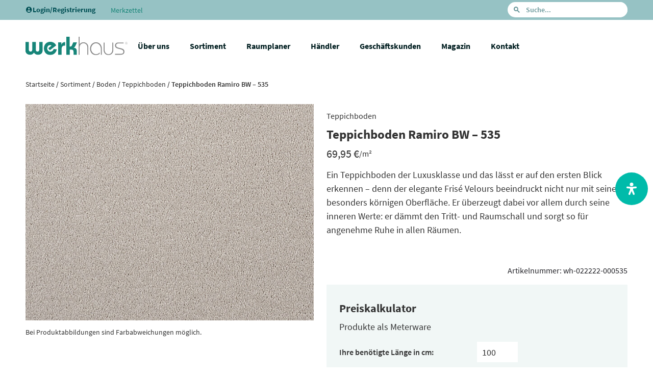

--- FILE ---
content_type: text/html; charset=UTF-8
request_url: https://werkhaus-raum.de/sortiment/teppichboden-ramiro-bw-535/
body_size: 92434
content:
<!DOCTYPE html>
<html lang="de" prefix="og: https://ogp.me/ns#">
<head>
	<meta charset="UTF-8" />
	<meta name="viewport" content="width=device-width, initial-scale=1.0" />
	<link rel="pingback" href="https://werkhaus-raum.de/xmlrpc.php">

	
<!-- Suchmaschinen-Optimierung durch Rank Math PRO - https://rankmath.com/ -->
<title>Teppichboden Ramiro BW - 535 - werkhaus</title><link rel="preload" href="https://dev.werkhaus-raum.de/wp-content/uploads/2019/11/werkhaus-logo_einzeilig.svg" as="image" fetchpriority="high"><link rel="preload" href="https://werkhaus-raum.de/wp-content/uploads/sortiment/wh-022222-000535-as-p.jpg" as="image" fetchpriority="high">
<meta name="description" content="Ein Teppichboden der Luxusklasse und das lässt er auf den ersten Blick erkennen – denn der elegante Frisé Velours beeindruckt nicht nur mit seiner besonders körnigen Oberfläche. Er überzeugt dabei vor allem durch seine inneren Werte: er dämmt den Tritt- und Raumschall und sorgt so für angenehme Ruhe in allen Räumen."/>
<meta name="robots" content="follow, index, max-snippet:-1, max-video-preview:-1, max-image-preview:large"/>
<link rel="canonical" href="https://werkhaus-raum.de/sortiment/teppichboden-ramiro-bw-535/" />
<meta property="og:locale" content="de_DE" />
<meta property="og:type" content="product" />
<meta property="og:title" content="Teppichboden Ramiro BW - 535 - werkhaus" />
<meta property="og:description" content="Ein Teppichboden der Luxusklasse und das lässt er auf den ersten Blick erkennen – denn der elegante Frisé Velours beeindruckt nicht nur mit seiner besonders körnigen Oberfläche. Er überzeugt dabei vor allem durch seine inneren Werte: er dämmt den Tritt- und Raumschall und sorgt so für angenehme Ruhe in allen Räumen." />
<meta property="og:url" content="https://werkhaus-raum.de/sortiment/teppichboden-ramiro-bw-535/" />
<meta property="og:site_name" content="werkhaus" />
<meta property="og:image" content="https://werkhaus-raum.de/wp-content/uploads/sortiment/wh-022222-000535-as-p.jpg" />
<meta property="og:image:secure_url" content="https://werkhaus-raum.de/wp-content/uploads/sortiment/wh-022222-000535-as-p.jpg" />
<meta property="og:image:width" content="640" />
<meta property="og:image:height" content="480" />
<meta property="og:image:alt" content="Teppichboden Ramiro BW - 535" />
<meta property="og:image:type" content="image/jpeg" />
<meta property="product:price:amount" content="69.95" />
<meta property="product:price:currency" content="EUR" />
<meta property="product:availability" content="instock" />
<meta name="twitter:card" content="summary_large_image" />
<meta name="twitter:title" content="Teppichboden Ramiro BW - 535 - werkhaus" />
<meta name="twitter:description" content="Ein Teppichboden der Luxusklasse und das lässt er auf den ersten Blick erkennen – denn der elegante Frisé Velours beeindruckt nicht nur mit seiner besonders körnigen Oberfläche. Er überzeugt dabei vor allem durch seine inneren Werte: er dämmt den Tritt- und Raumschall und sorgt so für angenehme Ruhe in allen Räumen." />
<meta name="twitter:image" content="https://werkhaus-raum.de/wp-content/uploads/sortiment/wh-022222-000535-as-p.jpg" />
<meta name="twitter:label1" content="Preis" />
<meta name="twitter:data1" content="69,95&nbsp;&euro;" />
<meta name="twitter:label2" content="Verfügbarkeit" />
<meta name="twitter:data2" content="Vorrätig" />
<script type="application/ld+json" class="rank-math-schema">{"@context":"https://schema.org","@graph":[{"@type":"Organization","@id":"https://werkhaus-raum.de/#organization","name":"werkhaus","url":"https://2020.werkhaus-raum.com","sameAs":["https://www.facebook.com/werkhaus.raum/"],"email":"info@werkhaus-raum.de","logo":{"@type":"ImageObject","@id":"https://werkhaus-raum.de/#logo","url":"https://werkhaus-raum.de/wp-content/uploads/2019/11/cropped-werkhaus-test-logo_80x261.png","contentUrl":"https://werkhaus-raum.de/wp-content/uploads/2019/11/cropped-werkhaus-test-logo_80x261.png","caption":"werkhaus","inLanguage":"de","width":"261","height":"80"}},{"@type":"WebSite","@id":"https://werkhaus-raum.de/#website","url":"https://werkhaus-raum.de","name":"werkhaus","publisher":{"@id":"https://werkhaus-raum.de/#organization"},"inLanguage":"de"},{"@type":"ImageObject","@id":"https://werkhaus-raum.de/wp-content/uploads/sortiment/wh-022222-000535-as-p.jpg","url":"https://werkhaus-raum.de/wp-content/uploads/sortiment/wh-022222-000535-as-p.jpg","width":"640","height":"480","caption":"Teppichboden Ramiro BW - 535","inLanguage":"de"},{"@type":"ItemPage","@id":"https://werkhaus-raum.de/sortiment/teppichboden-ramiro-bw-535/#webpage","url":"https://werkhaus-raum.de/sortiment/teppichboden-ramiro-bw-535/","name":"Teppichboden Ramiro BW - 535 - werkhaus","datePublished":"2026-01-10T01:20:00+01:00","dateModified":"2026-01-10T01:20:00+01:00","isPartOf":{"@id":"https://werkhaus-raum.de/#website"},"primaryImageOfPage":{"@id":"https://werkhaus-raum.de/wp-content/uploads/sortiment/wh-022222-000535-as-p.jpg"},"inLanguage":"de"},{"@type":"Product","name":"Teppichboden Ramiro BW - 535 - werkhaus","description":"Ein Teppichboden der Luxusklasse und das l\u00e4sst er auf den ersten Blick erkennen \u2013 denn der elegante Fris\u00e9 Velours beeindruckt nicht nur mit seiner besonders k\u00f6rnigen Oberfl\u00e4che. Er \u00fcberzeugt dabei vor allem durch seine inneren Werte: er d\u00e4mmt den Tritt- und Raumschall und sorgt so f\u00fcr angenehme Ruhe in allen R\u00e4umen.","sku":"wh-022222-000535","category":"Boden","mainEntityOfPage":{"@id":"https://werkhaus-raum.de/sortiment/teppichboden-ramiro-bw-535/#webpage"},"image":[{"@type":"ImageObject","url":"https://werkhaus-raum.de/wp-content/uploads/sortiment/wh-022222-000535-as-p.jpg","height":"480","width":"640"}],"offers":{"@type":"Offer","price":"69.95","priceCurrency":"EUR","priceValidUntil":"2027-12-31","availability":"http://schema.org/InStock","itemCondition":"NewCondition","url":"https://werkhaus-raum.de/sortiment/teppichboden-ramiro-bw-535/","seller":{"@type":"Organization","@id":"https://werkhaus-raum.de/","name":"werkhaus","url":"https://werkhaus-raum.de","logo":"https://werkhaus-raum.de/wp-content/uploads/2019/11/cropped-werkhaus-test-logo_80x261.png"},"priceSpecification":{"price":"69.95","priceCurrency":"EUR","valueAddedTaxIncluded":"true"}},"additionalProperty":[{"@type":"PropertyValue","name":"artikelnummer","value":"wh-022222-000535"}],"@id":"https://werkhaus-raum.de/sortiment/teppichboden-ramiro-bw-535/#richSnippet"}]}</script>
<!-- /Rank Math WordPress SEO Plugin -->

<link rel='dns-prefetch' href='//api.tiles.mapbox.com' />
<link rel='dns-prefetch' href='//cdnjs.cloudflare.com' />
<script consent-skip-blocker="1" data-skip-lazy-load="js-extra"  data-cfasync="false">
  window._paq = window._paq || [];
</script><style>[consent-id]:not(.rcb-content-blocker):not([consent-transaction-complete]):not([consent-visual-use-parent^="children:"]):not([consent-confirm]){opacity:0!important;}
.rcb-content-blocker+.rcb-content-blocker-children-fallback~*{display:none!important;}</style><script data-cfasync="false" type="text/javascript" src="https://werkhaus-raum.de/wp-content/aa63b00e0f2fa9ae69f5110ad38a418f/dist/581998547.js?ver=d0a9e67d7481025d345fb9f698655441" id="real-cookie-banner-pro-vendor-real-cookie-banner-pro-banner-js"></script>
<script type="application/json" data-skip-lazy-load="js-extra" data-skip-moving="true" data-no-defer nitro-exclude data-alt-type="application/ld+json" data-dont-merge data-wpmeteor-nooptimize="true" data-cfasync="false" id="a6fd279c9344373bfedf813172340a4931-js-extra">{"slug":"real-cookie-banner-pro","textDomain":"real-cookie-banner","version":"5.2.9","restUrl":"https:\/\/werkhaus-raum.de\/wp-json\/real-cookie-banner\/v1\/","restNamespace":"real-cookie-banner\/v1","restPathObfuscateOffset":"5fa8113260f55f7f","restRoot":"https:\/\/werkhaus-raum.de\/wp-json\/","restQuery":{"_v":"5.2.9","_locale":"user"},"restNonce":"fc1e0bbf8b","restRecreateNonceEndpoint":"https:\/\/werkhaus-raum.de\/wp-admin\/admin-ajax.php?action=rest-nonce","publicUrl":"https:\/\/werkhaus-raum.de\/wp-content\/plugins\/real-cookie-banner-pro\/public\/","chunkFolder":"dist","chunksLanguageFolder":"https:\/\/werkhaus-raum.de\/wp-content\/languages\/mo-cache\/real-cookie-banner-pro\/","chunks":{"chunk-config-tab-blocker.lite.js":["de_DE_formal-83d48f038e1cf6148175589160cda67e","de_DE_formal-e5c2f3318cd06f18a058318f5795a54b","de_DE_formal-76129424d1eb6744d17357561a128725","de_DE_formal-d3d8ada331df664d13fa407b77bc690b"],"chunk-config-tab-blocker.pro.js":["de_DE_formal-ddf5ae983675e7b6eec2afc2d53654a2","de_DE_formal-487d95eea292aab22c80aa3ae9be41f0","de_DE_formal-ab0e642081d4d0d660276c9cebfe9f5d","de_DE_formal-0f5f6074a855fa677e6086b82145bd50"],"chunk-config-tab-consent.lite.js":["de_DE_formal-3823d7521a3fc2857511061e0d660408"],"chunk-config-tab-consent.pro.js":["de_DE_formal-9cb9ecf8c1e8ce14036b5f3a5e19f098"],"chunk-config-tab-cookies.lite.js":["de_DE_formal-1a51b37d0ef409906245c7ed80d76040","de_DE_formal-e5c2f3318cd06f18a058318f5795a54b","de_DE_formal-76129424d1eb6744d17357561a128725"],"chunk-config-tab-cookies.pro.js":["de_DE_formal-572ee75deed92e7a74abba4b86604687","de_DE_formal-487d95eea292aab22c80aa3ae9be41f0","de_DE_formal-ab0e642081d4d0d660276c9cebfe9f5d"],"chunk-config-tab-dashboard.lite.js":["de_DE_formal-f843c51245ecd2b389746275b3da66b6"],"chunk-config-tab-dashboard.pro.js":["de_DE_formal-ae5ae8f925f0409361cfe395645ac077"],"chunk-config-tab-import.lite.js":["de_DE_formal-66df94240f04843e5a208823e466a850"],"chunk-config-tab-import.pro.js":["de_DE_formal-e5fee6b51986d4ff7a051d6f6a7b076a"],"chunk-config-tab-licensing.lite.js":["de_DE_formal-e01f803e4093b19d6787901b9591b5a6"],"chunk-config-tab-licensing.pro.js":["de_DE_formal-4918ea9704f47c2055904e4104d4ffba"],"chunk-config-tab-scanner.lite.js":["de_DE_formal-b10b39f1099ef599835c729334e38429"],"chunk-config-tab-scanner.pro.js":["de_DE_formal-752a1502ab4f0bebfa2ad50c68ef571f"],"chunk-config-tab-settings.lite.js":["de_DE_formal-37978e0b06b4eb18b16164a2d9c93a2c"],"chunk-config-tab-settings.pro.js":["de_DE_formal-e59d3dcc762e276255c8989fbd1f80e3"],"chunk-config-tab-tcf.lite.js":["de_DE_formal-4f658bdbf0aa370053460bc9e3cd1f69","de_DE_formal-e5c2f3318cd06f18a058318f5795a54b","de_DE_formal-d3d8ada331df664d13fa407b77bc690b"],"chunk-config-tab-tcf.pro.js":["de_DE_formal-e1e83d5b8a28f1f91f63b9de2a8b181a","de_DE_formal-487d95eea292aab22c80aa3ae9be41f0","de_DE_formal-0f5f6074a855fa677e6086b82145bd50"]},"others":{"customizeValuesBanner":"{\"layout\":{\"type\":\"banner\",\"maxHeightEnabled\":false,\"maxHeight\":740,\"dialogMaxWidth\":530,\"dialogPosition\":\"bottomCenter\",\"dialogMargin\":[0,0,0,0],\"bannerPosition\":\"bottom\",\"bannerMaxWidth\":1180,\"dialogBorderRadius\":9,\"borderRadius\":50,\"animationIn\":\"slideInUp\",\"animationInDuration\":500,\"animationInOnlyMobile\":true,\"animationOut\":\"none\",\"animationOutDuration\":500,\"animationOutOnlyMobile\":true,\"overlay\":true,\"overlayBg\":\"#000000\",\"overlayBgAlpha\":38,\"overlayBlur\":4},\"decision\":{\"acceptAll\":\"button\",\"acceptEssentials\":\"button\",\"showCloseIcon\":false,\"acceptIndividual\":\"link\",\"buttonOrder\":\"all,essential,save,individual\",\"showGroups\":false,\"groupsFirstView\":false,\"saveButton\":\"always\"},\"design\":{\"bg\":\"#ffffff\",\"textAlign\":\"left\",\"linkTextDecoration\":\"underline\",\"borderWidth\":0,\"borderColor\":\"#ffffff\",\"fontSize\":14,\"fontColor\":\"#2b2b2b\",\"fontInheritFamily\":true,\"fontFamily\":\"Arial, Helvetica, sans-serif\",\"fontWeight\":\"normal\",\"boxShadowEnabled\":true,\"boxShadowOffsetX\":0,\"boxShadowOffsetY\":4,\"boxShadowBlurRadius\":27,\"boxShadowSpreadRadius\":0,\"boxShadowColor\":\"#6b6b6b\",\"boxShadowColorAlpha\":20},\"headerDesign\":{\"inheritBg\":true,\"bg\":\"#f4f4f4\",\"inheritTextAlign\":true,\"textAlign\":\"center\",\"padding\":[20,20,10,20],\"logo\":\"https:\\\/\\\/werkhaus-raum.de\\\/wp-content\\\/uploads\\\/2019\\\/11\\\/android-chrome-512x512-1.png\",\"logoRetina\":\"https:\\\/\\\/werkhaus-raum.de\\\/wp-content\\\/uploads\\\/2019\\\/11\\\/android-chrome-512x512-1.png\",\"logoMaxHeight\":40,\"logoPosition\":\"left\",\"logoMargin\":[5,5,5,0],\"fontSize\":18,\"fontColor\":\"#2b2b2b\",\"fontInheritFamily\":true,\"fontFamily\":\"Arial, Helvetica, sans-serif\",\"fontWeight\":\"bold\",\"borderWidth\":2,\"borderColor\":\"#efefef\",\"logoFitDim\":[40,40],\"logoAlt\":\"werkhaus - Mehr Raum.\",\"logoRetinaFitDim\":[40,40]},\"bodyDesign\":{\"padding\":[15,20,5,20],\"descriptionInheritFontSize\":true,\"descriptionFontSize\":13,\"dottedGroupsInheritFontSize\":true,\"dottedGroupsFontSize\":13,\"dottedGroupsBulletColor\":\"#000000\",\"teachingsInheritTextAlign\":true,\"teachingsTextAlign\":\"center\",\"teachingsSeparatorActive\":true,\"teachingsSeparatorWidth\":50,\"teachingsSeparatorHeight\":1,\"teachingsSeparatorColor\":\"#1a8679\",\"teachingsInheritFontSize\":false,\"teachingsFontSize\":12,\"teachingsInheritFontColor\":false,\"teachingsFontColor\":\"#757575\",\"accordionMargin\":[10,0,5,0],\"accordionPadding\":[5,10,5,10],\"accordionArrowType\":\"outlined\",\"accordionArrowColor\":\"#000000\",\"accordionBg\":\"#ffffff\",\"accordionActiveBg\":\"#f9f9f9\",\"accordionHoverBg\":\"#efefef\",\"accordionBorderWidth\":1,\"accordionBorderColor\":\"#efefef\",\"accordionTitleFontSize\":12,\"accordionTitleFontColor\":\"#2b2b2b\",\"accordionTitleFontWeight\":\"normal\",\"accordionDescriptionMargin\":[5,0,0,0],\"accordionDescriptionFontSize\":12,\"accordionDescriptionFontColor\":\"#828282\",\"accordionDescriptionFontWeight\":\"normal\",\"acceptAllOneRowLayout\":false,\"acceptAllPadding\":[10,10,10,10],\"acceptAllBg\":\"#1a8679\",\"acceptAllTextAlign\":\"center\",\"acceptAllFontSize\":18,\"acceptAllFontColor\":\"#ffffff\",\"acceptAllFontWeight\":\"normal\",\"acceptAllBorderWidth\":0,\"acceptAllBorderColor\":\"#000000\",\"acceptAllHoverBg\":\"#262626\",\"acceptAllHoverFontColor\":\"#ffffff\",\"acceptAllHoverBorderColor\":\"#000000\",\"acceptEssentialsUseAcceptAll\":true,\"acceptEssentialsButtonType\":\"\",\"acceptEssentialsPadding\":[10,10,10,10],\"acceptEssentialsBg\":\"#efefef\",\"acceptEssentialsTextAlign\":\"center\",\"acceptEssentialsFontSize\":18,\"acceptEssentialsFontColor\":\"#0a0a0a\",\"acceptEssentialsFontWeight\":\"normal\",\"acceptEssentialsBorderWidth\":0,\"acceptEssentialsBorderColor\":\"#000000\",\"acceptEssentialsHoverBg\":\"#e8e8e8\",\"acceptEssentialsHoverFontColor\":\"#000000\",\"acceptEssentialsHoverBorderColor\":\"#000000\",\"acceptIndividualPadding\":[5,5,5,5],\"acceptIndividualBg\":\"#ffffff\",\"acceptIndividualTextAlign\":\"center\",\"acceptIndividualFontSize\":16,\"acceptIndividualFontColor\":\"#000000\",\"acceptIndividualFontWeight\":\"normal\",\"acceptIndividualBorderWidth\":0,\"acceptIndividualBorderColor\":\"#000000\",\"acceptIndividualHoverBg\":\"#ffffff\",\"acceptIndividualHoverFontColor\":\"#262626\",\"acceptIndividualHoverBorderColor\":\"#000000\"},\"footerDesign\":{\"poweredByLink\":false,\"inheritBg\":true,\"bg\":\"#fcfcfc\",\"inheritTextAlign\":true,\"textAlign\":\"center\",\"padding\":[7,20,11,20],\"fontSize\":14,\"fontColor\":\"#242429\",\"fontInheritFamily\":true,\"fontFamily\":\"Arial, Helvetica, sans-serif\",\"fontWeight\":\"normal\",\"hoverFontColor\":\"#2b2b2b\",\"borderWidth\":2,\"borderColor\":\"#efefef\",\"languageSwitcher\":\"flags\"},\"texts\":{\"headline\":\"Privatsph\\u00e4re-Einstellungen\",\"description\":\"Wir verwenden Cookies und \\u00e4hnliche Technologien auf unserer Website und verarbeiten Ihre personenbezogenen Daten (z.B. IP-Adresse), um z.B. Inhalte und Anzeigen zu personalisieren, Medien von Drittanbietern einzubinden oder Zugriffe auf unsere Website zu analysieren. Die Datenverarbeitung kann auch erst in Folge gesetzter Cookies stattfinden. Wir geben diese Daten an Dritte weiter, die wir in den Privatsph\\u00e4re-Einstellungen benennen.<br \\\/><br \\\/>Die Datenverarbeitung kann mit Ihrer Einwilligung oder auf Basis eines berechtigten Interesses erfolgen, dem Sie in den Privatsph\\u00e4re-Einstellungen widersprechen k\\u00f6nnen. Sie haben das Recht, Ihre Einwilligung nicht zu erteilen und Ihre Einwilligung zu einem sp\\u00e4teren Zeitpunkt zu \\u00e4ndern oder zu widerrufen. Weitere Informationen \\u00fcber die Verwendung Ihrer Daten finden Sie in unserer {{privacyPolicy}}Datenschutzerkl\\u00e4rung{{\\\/privacyPolicy}}.\",\"acceptAll\":\"Alle akzeptieren\",\"acceptEssentials\":\"Weiter ohne Einwilligung\",\"acceptIndividual\":\"Privatsph\\u00e4re-Einstellungen individuell festlegen\",\"poweredBy\":\"2\",\"dataProcessingInUnsafeCountries\":\"Einige Services verarbeiten personenbezogene Daten in unsicheren Drittl\\u00e4ndern. Indem Sie in die Nutzung dieser Services einwilligen, erkl\\u00e4ren Sie sich auch mit der Verarbeitung Ihrer Daten in diesen unsicheren Drittl\\u00e4ndern gem\\u00e4\\u00df {{legalBasis}} einverstanden. Dies birgt das Risiko, dass Ihre Daten von Beh\\u00f6rden zu Kontroll- und \\u00dcberwachungszwecken verarbeitet werden, m\\u00f6glicherweise ohne die M\\u00f6glichkeit eines Rechtsbehelfs.\",\"ageNoticeBanner\":\"Sie sind unter {{minAge}} Jahre alt? Dann k\\u00f6nnen Sie nicht in optionale Services einwilligen. Bitten Sie Ihre Eltern oder Erziehungsberechtigten, mit Ihnen in diese Services einzuwilligen.\",\"ageNoticeBlocker\":\"Sie sind unter {{minAge}} Jahre alt? Leider d\\u00fcrfen Sie in diesen Service nicht selbst einwilligen, um diese Inhalte zu sehen. Bitten Sie Ihre Eltern oder Erziehungsberechtigten, in den Service mit Ihnen einzuwilligen!\",\"listServicesNotice\":\"Indem Sie alle Services akzeptieren, erlauben Sie, dass {{services}} geladen werden. Diese sind nach ihrem Zweck in Gruppen {{serviceGroups}} unterteilt (Zugeh\\u00f6rigkeit durch hochgestellte Zahlen gekennzeichnet).\",\"listServicesLegitimateInterestNotice\":\"Au\\u00dferdem werden {{services}} auf der Grundlage eines berechtigten Interesses geladen.\",\"tcfStacksCustomName\":\"Dienste mit verschiedenen Zwecken au\\u00dferhalb des TCF-Standards\",\"tcfStacksCustomDescription\":\"Dienste, die Einwilligungen nicht \\u00fcber den TCF-Standard, sondern \\u00fcber andere Technologien weitergeben. Diese werden je nach ihrem Zweck in mehrere Gruppen unterteilt. Einige von ihnen werden auf der Grundlage eines berechtigten Interesses genutzt (z. B. Bedrohungsabwehr), andere werden nur mit Ihrer Zustimmung genutzt. Einzelheiten zu den einzelnen Gruppen und Zwecken der Dienste finden Sie in den jeweiligen Datenschutzeinstellungen.\",\"consentForwardingExternalHosts\":\"Ihre Einwilligung gilt auch auf {{websites}}.\",\"blockerHeadline\":\"{{name}} aufgrund von Privatsph\\u00e4re-Einstellungen blockiert\",\"blockerLinkShowMissing\":\"Alle Services anzeigen, in die Sie noch einwilligen m\\u00fcssen\",\"blockerLoadButton\":\"Services akzeptieren und Inhalte laden\",\"blockerAcceptInfo\":\"Durch das Laden der blockierten Inhalte werden Ihre Privatsph\\u00e4ren-Einstellungen angepasst. Inhalte von diesem Service werden in Zukunft nicht mehr blockiert.\",\"stickyHistory\":\"Historie der Privatsph\\u00e4re-Einstellungen\",\"stickyRevoke\":\"Einwilligungen widerrufen\",\"stickyRevokeSuccessMessage\":\"Sie haben Ihre Einwilligung f\\u00fcr Services mit ihren Cookies und der Verarbeitung personenbezogener Daten erfolgreich widerrufen. Die Seite wird jetzt neu geladen!\",\"stickyChange\":\"Privatsph\\u00e4re-Einstellungen \\u00e4ndern\"},\"individualLayout\":{\"inheritDialogMaxWidth\":false,\"dialogMaxWidth\":970,\"inheritBannerMaxWidth\":true,\"bannerMaxWidth\":1980,\"descriptionTextAlign\":\"left\"},\"group\":{\"checkboxBg\":\"#f0f0f0\",\"checkboxBorderWidth\":1,\"checkboxBorderColor\":\"#1a8679\",\"checkboxActiveColor\":\"#ffffff\",\"checkboxActiveBg\":\"#1a8679\",\"checkboxActiveBorderColor\":\"#1a8679\",\"groupInheritBg\":true,\"groupBg\":\"#f4f4f4\",\"groupPadding\":[0,0,10,0],\"groupSpacing\":10,\"groupBorderRadius\":5,\"groupBorderWidth\":0,\"groupBorderColor\":\"#f4f4f4\",\"headlineFontSize\":16,\"headlineFontWeight\":\"normal\",\"headlineFontColor\":\"#2b2b2b\",\"descriptionFontSize\":14,\"descriptionFontColor\":\"#757575\",\"linkColor\":\"#757575\",\"linkHoverColor\":\"#2b2b2b\",\"detailsHideLessRelevant\":true},\"saveButton\":{\"useAcceptAll\":true,\"type\":\"button\",\"padding\":[10,10,10,10],\"bg\":\"#efefef\",\"textAlign\":\"center\",\"fontSize\":18,\"fontColor\":\"#0a0a0a\",\"fontWeight\":\"normal\",\"borderWidth\":0,\"borderColor\":\"#000000\",\"hoverBg\":\"#e8e8e8\",\"hoverFontColor\":\"#000000\",\"hoverBorderColor\":\"#000000\"},\"individualTexts\":{\"headline\":\"Individuelle Privatsph\\u00e4re-Einstellungen\",\"description\":\"Wir verwenden Cookies und \\u00e4hnliche Technologien auf unserer Website und verarbeiten Ihre personenbezogenen Daten (z.B. IP-Adresse), um z.B. Inhalte und Anzeigen zu personalisieren, Medien von Drittanbietern einzubinden oder Zugriffe auf unsere Website zu analysieren. Die Datenverarbeitung kann auch erst in Folge gesetzter Cookies stattfinden. Wir geben diese Daten an Dritte weiter, die wir in den Privatsph\\u00e4re-Einstellungen benennen.<br \\\/><br \\\/>Die Datenverarbeitung kann mit Ihrer Einwilligung oder auf Basis eines berechtigten Interesses erfolgen, dem Sie in den Privatsph\\u00e4re-Einstellungen widersprechen k\\u00f6nnen. Sie haben das Recht, Ihre Einwilligung nicht zu erteilen und Ihre Einwilligung zu einem sp\\u00e4teren Zeitpunkt zu \\u00e4ndern oder zu widerrufen. Weitere Informationen \\u00fcber die Verwendung Ihrer Daten finden Sie in unserer {{privacyPolicy}}Datenschutzerkl\\u00e4rung{{\\\/privacyPolicy}}.<br \\\/><br \\\/>Nachstehend finden Sie eine \\u00dcbersicht \\u00fcber alle von dieser Website genutzten Services. Sie k\\u00f6nnen detaillierte Informationen zu jedem Service einsehen und diesen einzeln zustimmen oder von Ihrem Widerspruchsrecht Gebrauch machen.\",\"save\":\"Individuelle Auswahl speichern\",\"showMore\":\"Service-Informationen anzeigen\",\"hideMore\":\"Service-Informationen ausblenden\",\"postamble\":\"\"},\"mobile\":{\"enabled\":true,\"maxHeight\":400,\"hideHeader\":false,\"alignment\":\"bottom\",\"scalePercent\":90,\"scalePercentVertical\":-50},\"sticky\":{\"enabled\":false,\"animationsEnabled\":true,\"alignment\":\"left\",\"bubbleBorderRadius\":50,\"icon\":\"fingerprint\",\"iconCustom\":\"\",\"iconCustomRetina\":\"\",\"iconSize\":30,\"iconColor\":\"#ffffff\",\"bubbleMargin\":[10,20,20,20],\"bubblePadding\":15,\"bubbleBg\":\"#15779b\",\"bubbleBorderWidth\":0,\"bubbleBorderColor\":\"#10556f\",\"boxShadowEnabled\":true,\"boxShadowOffsetX\":0,\"boxShadowOffsetY\":2,\"boxShadowBlurRadius\":5,\"boxShadowSpreadRadius\":1,\"boxShadowColor\":\"#105b77\",\"boxShadowColorAlpha\":40,\"bubbleHoverBg\":\"#ffffff\",\"bubbleHoverBorderColor\":\"#000000\",\"hoverIconColor\":\"#000000\",\"hoverIconCustom\":\"\",\"hoverIconCustomRetina\":\"\",\"menuFontSize\":16,\"menuBorderRadius\":5,\"menuItemSpacing\":10,\"menuItemPadding\":[5,10,5,10]},\"customCss\":{\"css\":\"\",\"antiAdBlocker\":\"y\"}}","isPro":true,"showProHints":false,"proUrl":"https:\/\/devowl.io\/de\/go\/real-cookie-banner?source=rcb-lite","showLiteNotice":false,"frontend":{"groups":"[{\"id\":332,\"name\":\"Essenziell\",\"slug\":\"essenziell\",\"description\":\"Essential Services sind f\\u00fcr die grundlegende Funktionalit\\u00e4t der Website erforderlich. Sie enthalten nur technisch notwendige Services. Diesen Services kann nicht widersprochen werden.\",\"isEssential\":true,\"isDefault\":true,\"items\":[{\"id\":206658,\"name\":\"Mapbox\",\"purpose\":\"Mapbox stellt interaktive Karten auf der Website \\u00fcber JavaScript direkt als Teil der Website eingebettet dar. Auf dem Client des Nutzers werden keine Cookies im technischen Sinne gesetzt, jedoch werden technische und personenbezogene Daten wie die IP-Adresse vom Client an den Server des Diensteanbieters \\u00fcbermittelt, um die Nutzung des Dienstes zu erm\\u00f6glichen.\",\"providerContact\":{\"phone\":\"\",\"email\":\"\",\"link\":\"\"},\"isProviderCurrentWebsite\":false,\"provider\":\"Mapbox Inc.\",\"uniqueName\":\"mapbox\",\"isEmbeddingOnlyExternalResources\":true,\"legalBasis\":\"consent\",\"dataProcessingInCountries\":[\"US\",\"GB\"],\"dataProcessingInCountriesSpecialTreatments\":[\"provider-is-self-certified-trans-atlantic-data-privacy-framework\"],\"technicalDefinitions\":[{\"type\":\"http\",\"name\":\"\",\"host\":\"\",\"duration\":0,\"durationUnit\":\"y\",\"isSessionDuration\":false,\"purpose\":\"\"}],\"codeDynamics\":[],\"providerPrivacyPolicyUrl\":\"https:\\\/\\\/www.mapbox.com\\\/legal\\\/privacy\\\/\",\"providerLegalNoticeUrl\":\"\",\"tagManagerOptInEventName\":\"\",\"tagManagerOptOutEventName\":\"\",\"googleConsentModeConsentTypes\":[],\"executePriority\":10,\"codeOptIn\":\"\",\"executeCodeOptInWhenNoTagManagerConsentIsGiven\":false,\"codeOptOut\":\"\",\"executeCodeOptOutWhenNoTagManagerConsentIsGiven\":false,\"deleteTechnicalDefinitionsAfterOptOut\":false,\"codeOnPageLoad\":\"\",\"presetId\":\"\"},{\"id\":206652,\"name\":\"TI WooCommerce Wishlist\",\"purpose\":\"TI WooCommerce Wishlist erm\\u00f6glicht es Ihnen, Produkte auf einer Wunschliste zu speichern, damit Sie diese f\\u00fcr sp\\u00e4ter merken k\\u00f6nnen. Es werden Cookies verwendet, um die Produkte und die Anzahl der Produkte zu speichern, die Sie auf den Wunschzettel gesetzt haben.\",\"providerContact\":{\"phone\":\"\",\"email\":\"\",\"link\":\"\"},\"isProviderCurrentWebsite\":true,\"provider\":\"Fachhandelsring GmbH\",\"uniqueName\":\"ti-woocommerce-wishlist\",\"isEmbeddingOnlyExternalResources\":false,\"legalBasis\":\"consent\",\"dataProcessingInCountries\":[],\"dataProcessingInCountriesSpecialTreatments\":[],\"technicalDefinitions\":[{\"type\":\"local\",\"name\":\"ti_wishlist_data_*\",\"host\":\"werkhaus-raum.de\",\"duration\":0,\"durationUnit\":\"y\",\"isSessionDuration\":false,\"purpose\":\"\"},{\"type\":\"session\",\"name\":\"ti_wishlist_data_*\",\"host\":\"werkhaus-raum.de\",\"duration\":0,\"durationUnit\":\"y\",\"isSessionDuration\":false,\"purpose\":\"\"},{\"type\":\"http\",\"name\":\"tinv_wishlist\",\"host\":\"werkhaus-raum.de\",\"duration\":31,\"durationUnit\":\"d\",\"isSessionDuration\":false,\"purpose\":\"\"},{\"type\":\"http\",\"name\":\"tinv_wishlistkey\",\"host\":\"werkhaus-raum.de\",\"duration\":31,\"durationUnit\":\"d\",\"isSessionDuration\":false,\"purpose\":\"\"},{\"type\":\"local\",\"name\":\"ti\",\"host\":\"werkhaus-raum.de\",\"duration\":0,\"durationUnit\":\"y\",\"isSessionDuration\":false,\"purpose\":\"\"},{\"type\":\"session\",\"name\":\"to\",\"host\":\"werkhaus-raum.de\",\"duration\":0,\"durationUnit\":\"y\",\"isSessionDuration\":false,\"purpose\":\"\"}],\"codeDynamics\":[],\"providerPrivacyPolicyUrl\":\"https:\\\/\\\/werkhaus-raum.de\\\/datenschutzerklaerung\\\/\",\"providerLegalNoticeUrl\":\"\",\"tagManagerOptInEventName\":\"\",\"tagManagerOptOutEventName\":\"\",\"googleConsentModeConsentTypes\":[],\"executePriority\":10,\"codeOptIn\":\"\",\"executeCodeOptInWhenNoTagManagerConsentIsGiven\":false,\"codeOptOut\":\"\",\"executeCodeOptOutWhenNoTagManagerConsentIsGiven\":false,\"deleteTechnicalDefinitionsAfterOptOut\":false,\"codeOnPageLoad\":\"\",\"presetId\":\"ti-woocommerce-wishlist\"},{\"id\":206648,\"name\":\"WooCommerce\",\"purpose\":\"WooCommerce erm\\u00f6glicht das Einbetten von einem E-Commerce-Shopsystem, mit dem Sie Produkte auf einer Website kaufen k\\u00f6nnen. Dies erfordert die Verarbeitung der IP-Adresse und der Metadaten des Nutzers. Cookies oder Cookie-\\u00e4hnliche Technologien k\\u00f6nnen gespeichert und ausgelesen werden. Diese k\\u00f6nnen personenbezogene Daten und technische Daten wie Sitzung-ID, Account-Informationen, Bewertungsdaten, Benutzer-ID, Warenkorb des Benutzers in der Datenbank der Website, zuletzt angesehenen Produkte und verborgene Mitteilungen enthalten. Diese Daten k\\u00f6nnen verwendet werden, um den Download-Prozess f\\u00fcr herunterladbare Produkte zu verfolgen. WooCommerce kann das Einkaufserlebnis personalisieren, indem es z.B. bereits angesehene Produkte erneut anzeigt. Das berechtigte Interesse an der Nutzung dieses Dienstes ist das Angebot von Waren und Produkten in einer digitalen Umgebung.\",\"providerContact\":{\"phone\":\"\",\"email\":\"\",\"link\":\"\"},\"isProviderCurrentWebsite\":true,\"provider\":\"Fachhandelsring GmbH\",\"uniqueName\":\"woocommerce\",\"isEmbeddingOnlyExternalResources\":false,\"legalBasis\":\"consent\",\"dataProcessingInCountries\":[],\"dataProcessingInCountriesSpecialTreatments\":[],\"technicalDefinitions\":[{\"type\":\"local\",\"name\":\"wc_cart_hash_*\",\"host\":\"werkhaus-raum.de\",\"duration\":0,\"durationUnit\":\"y\",\"isSessionDuration\":false,\"purpose\":\"Sitzungs-ID mit Hash vom Warenkorb, der verwendet wird, um den Inhalt des Warenkorbs zu verfolgen und \\u00c4nderungen im Warenkorb korrekt zu synchronisieren\"},{\"type\":\"http\",\"name\":\"woocommerce_cart_hash\",\"host\":\"werkhaus-raum.de\",\"duration\":0,\"durationUnit\":\"y\",\"isSessionDuration\":true,\"purpose\":\"Hash, der den Inhalt des Warenkorbs und den Gesamtbetrag repr\\u00e4sentiert\"},{\"type\":\"http\",\"name\":\"wp_woocommerce_session_*\",\"host\":\"werkhaus-raum.de\",\"duration\":2,\"durationUnit\":\"d\",\"isSessionDuration\":false,\"purpose\":\"Sitzungs-ID, und Verfolgung von Warenkorb und anderen Aktivit\\u00e4ten des Nutzers w\\u00e4hrend des Besuchs auf der Website\"},{\"type\":\"http\",\"name\":\"woocommerce_items_in_cart\",\"host\":\"werkhaus-raum.de\",\"duration\":0,\"durationUnit\":\"y\",\"isSessionDuration\":true,\"purpose\":\"Markieert, ob etwas im Warenkorb liegt oder nicht\"},{\"type\":\"http\",\"name\":\"wc_cart_hash\",\"host\":\"werkhaus-raum.de\",\"duration\":1,\"durationUnit\":\"y\",\"isSessionDuration\":true,\"purpose\":\"Hash vom Warenkorb, der verwendet wird, um den Inhalt des Warenkorbs zu verfolgen und \\u00c4nderungen im Warenkorb korrekt zu synchronisieren\"},{\"type\":\"session\",\"name\":\"wc_fragments_*\",\"host\":\"https:\\\/\\\/dev.werkhaus-raum.de\",\"duration\":1,\"durationUnit\":\"y\",\"isSessionDuration\":false,\"purpose\":\"\"},{\"type\":\"local\",\"name\":\"storeApiNonce\",\"host\":\"https:\\\/\\\/dev.werkhaus-raum.de\",\"duration\":1,\"durationUnit\":\"y\",\"isSessionDuration\":false,\"purpose\":\"Zeitstempel und Nonce (eine einmalige Zahl) zur Pr\\u00fcfung der Sicherheit bei API-Anfragen, um Angriffe auf die Website zu verhindern\"},{\"type\":\"local\",\"name\":\"wc-blocks_mini_cart_totals\",\"host\":\"https:\\\/\\\/dev.werkhaus-raum.de\",\"duration\":1,\"durationUnit\":\"y\",\"isSessionDuration\":false,\"purpose\":\"Gesamtsumme des Warenkorbs f\\u00fcr den Mini-Warenkorb\"},{\"type\":\"session\",\"name\":\"wc_cart_hash_*\",\"host\":\"https:\\\/\\\/dev.werkhaus-raum.de\",\"duration\":1,\"durationUnit\":\"y\",\"isSessionDuration\":false,\"purpose\":\"\"},{\"type\":\"http\",\"name\":\"wordpress_logged_in_*\",\"host\":\"werkhaus-raum.de\",\"duration\":1,\"durationUnit\":\"y\",\"isSessionDuration\":true,\"purpose\":\"WordPress-Benutzername, ein Zeitstempel, wann Cookie abl\\u00e4uft, ein Authentifizierungstoken zum Schutz des Zugriffs auf den Admin-Bereich und ein Sicherheits-Hash\"},{\"type\":\"http\",\"name\":\"wordpress_sec_*\",\"host\":\"werkhaus-raum.de\",\"duration\":1,\"durationUnit\":\"y\",\"isSessionDuration\":true,\"purpose\":\"WordPress-Benutzername, ein Zeitstempel, wann das Cookie abl\\u00e4uft, ein Authentifizierungstoken zum Schutz des Zugriffs auf den Admin-Bereich und ein Sicherheits-Hash\"},{\"type\":\"http\",\"name\":\"sbjs_session\",\"host\":\"werkhaus-raum.de\",\"duration\":30,\"durationUnit\":\"m\",\"isSessionDuration\":false,\"purpose\":\"\"},{\"type\":\"http\",\"name\":\"sbjs_udata\",\"host\":\"werkhaus-raum.de\",\"duration\":1,\"durationUnit\":\"y\",\"isSessionDuration\":true,\"purpose\":\"\"},{\"type\":\"session\",\"name\":\"wc_cart_created\",\"host\":\"https:\\\/\\\/dev.werkhaus-raum.de\",\"duration\":1,\"durationUnit\":\"y\",\"isSessionDuration\":false,\"purpose\":\"Zeitpunkt der Warenkorberstellung, um zu verfolgen, wann der Warenkorb angelegt wurde\"},{\"type\":\"http\",\"name\":\"sbjs_first\",\"host\":\"werkhaus-raum.de\",\"duration\":1,\"durationUnit\":\"y\",\"isSessionDuration\":true,\"purpose\":\"\"},{\"type\":\"http\",\"name\":\"sbjs_current\",\"host\":\"werkhaus-raum.de\",\"duration\":1,\"durationUnit\":\"y\",\"isSessionDuration\":true,\"purpose\":\"\"},{\"type\":\"http\",\"name\":\"sbjs_first_add\",\"host\":\"werkhaus-raum.de\",\"duration\":1,\"durationUnit\":\"y\",\"isSessionDuration\":true,\"purpose\":\"\"},{\"type\":\"http\",\"name\":\"sbjs_current_add\",\"host\":\"werkhaus-raum.de\",\"duration\":1,\"durationUnit\":\"y\",\"isSessionDuration\":true,\"purpose\":\"\"},{\"type\":\"http\",\"name\":\"sbjs_migrations\",\"host\":\"werkhaus-raum.de\",\"duration\":1,\"durationUnit\":\"y\",\"isSessionDuration\":true,\"purpose\":\"\"},{\"type\":\"http\",\"name\":\"woocommerce_recently_viewed\",\"host\":\"werkhaus-raum.de\",\"duration\":1,\"durationUnit\":\"y\",\"isSessionDuration\":true,\"purpose\":\"Zuletzt angesehene Produkte, um dem Nutzer eine Liste der k\\u00fcrzlich angesehenen Artikel anzuzeigen\"},{\"type\":\"http\",\"name\":\"store_notice*\",\"host\":\"werkhaus-raum.de\",\"duration\":1,\"durationUnit\":\"y\",\"isSessionDuration\":true,\"purpose\":\"Ob eine Store Ank\\u00fcndigung abgewiesen wurde\"}],\"codeDynamics\":[],\"providerPrivacyPolicyUrl\":\"https:\\\/\\\/werkhaus-raum.de\\\/datenschutzerklaerung\\\/\",\"providerLegalNoticeUrl\":\"\",\"tagManagerOptInEventName\":\"\",\"tagManagerOptOutEventName\":\"\",\"googleConsentModeConsentTypes\":[],\"executePriority\":10,\"codeOptIn\":\"\",\"executeCodeOptInWhenNoTagManagerConsentIsGiven\":false,\"codeOptOut\":\"\",\"executeCodeOptOutWhenNoTagManagerConsentIsGiven\":false,\"deleteTechnicalDefinitionsAfterOptOut\":false,\"codeOnPageLoad\":\"\",\"presetId\":\"woocommerce\"},{\"id\":206651,\"name\":\"Stripe\",\"purpose\":\"Stripe ist ein Online-Zahlungsdienst, mit dem in diesem Online-Shop Zahlungen, z.B. per Kreditkarte, durchgef\\u00fchrt werden k\\u00f6nnen. Die Zahlungsdaten werden direkt von Stripe erhoben oder an Stripe \\u00fcbermittelt, aber niemals vom Betreiber des Online-Shops selbst gespeichert. Die Kundendaten werden zum Zweck der Bestellabwicklung mit Stripe geteilt. Cookies werden zur Betrugspr\\u00e4vention und -erkennung eingesetzt.\",\"providerContact\":{\"phone\":\"\",\"email\":\"heretohelp@stripe.com\",\"link\":\"https:\\\/\\\/support.stripe.com\\\/\"},\"isProviderCurrentWebsite\":false,\"provider\":\"Stripe Payments Europe, Limited (SPEL), 1 Grand Canal Street Lower, Grand Canal Dock, Dublin, D02 H210, Irland\",\"uniqueName\":\"woocommerce-gateway-stripe\",\"isEmbeddingOnlyExternalResources\":true,\"legalBasis\":\"consent\",\"dataProcessingInCountries\":[\"US\",\"IE\"],\"dataProcessingInCountriesSpecialTreatments\":[\"provider-is-self-certified-trans-atlantic-data-privacy-framework\"],\"technicalDefinitions\":[{\"type\":\"http\",\"name\":\"__stripe_mid\",\"host\":\".werkhaus-raum.de\",\"duration\":1,\"durationUnit\":\"y\",\"isSessionDuration\":false,\"purpose\":\"\"},{\"type\":\"http\",\"name\":\"__stripe_sid\",\"host\":\".werkhaus-raum.de\",\"duration\":30,\"durationUnit\":\"m\",\"isSessionDuration\":false,\"purpose\":\"\"}],\"codeDynamics\":[],\"providerPrivacyPolicyUrl\":\"https:\\\/\\\/stripe.com\\\/en-de\\\/privacy\",\"providerLegalNoticeUrl\":\"https:\\\/\\\/stripe.com\\\/de\\\/legal\\\/imprint\",\"tagManagerOptInEventName\":\"\",\"tagManagerOptOutEventName\":\"\",\"googleConsentModeConsentTypes\":[],\"executePriority\":10,\"codeOptIn\":\"\",\"executeCodeOptInWhenNoTagManagerConsentIsGiven\":false,\"codeOptOut\":\"\",\"executeCodeOptOutWhenNoTagManagerConsentIsGiven\":false,\"deleteTechnicalDefinitionsAfterOptOut\":false,\"codeOnPageLoad\":\"\",\"presetId\":\"woocommerce-gateway-stripe\"},{\"id\":206644,\"name\":\"Real Cookie Banner\",\"purpose\":\"Real Cookie Banner bittet Website-Besucher um die Einwilligung zum Setzen von Cookies und zur Verarbeitung personenbezogener Daten. Dazu wird jedem Website-Besucher eine UUID (pseudonyme Identifikation des Nutzers) zugewiesen, die bis zum Ablauf des Cookies zur Speicherung der Einwilligung g\\u00fcltig ist. Cookies werden dazu verwendet, um zu testen, ob Cookies gesetzt werden k\\u00f6nnen, um Referenz auf die dokumentierte Einwilligung zu speichern, um zu speichern, in welche Services aus welchen Service-Gruppen der Besucher eingewilligt hat, und, falls Einwilligung nach dem Transparency & Consent Framework (TCF) eingeholt werden, um die Einwilligungen in TCF Partner, Zwecke, besondere Zwecke, Funktionen und besondere Funktionen zu speichern. Im Rahmen der Darlegungspflicht nach DSGVO wird die erhobene Einwilligung vollumf\\u00e4nglich dokumentiert. Dazu z\\u00e4hlt neben den Services und Service-Gruppen, in welche der Besucher eingewilligt hat, und falls Einwilligung nach dem TCF Standard eingeholt werden, in welche TCF Partner, Zwecke und Funktionen der Besucher eingewilligt hat, alle Einstellungen des Cookie Banners zum Zeitpunkt der Einwilligung als auch die technischen Umst\\u00e4nde (z.B. Gr\\u00f6\\u00dfe des Sichtbereichs bei der Einwilligung) und die Nutzerinteraktionen (z.B. Klick auf Buttons), die zur Einwilligung gef\\u00fchrt haben. Die Einwilligung wird pro Sprache einmal erhoben.\",\"providerContact\":{\"phone\":\"\",\"email\":\"\",\"link\":\"\"},\"isProviderCurrentWebsite\":true,\"provider\":\"werkhaus\",\"uniqueName\":\"real-cookie-banner\",\"isEmbeddingOnlyExternalResources\":false,\"legalBasis\":\"legal-requirement\",\"dataProcessingInCountries\":[],\"dataProcessingInCountriesSpecialTreatments\":[],\"technicalDefinitions\":[{\"type\":\"http\",\"name\":\"real_cookie_banner*\",\"host\":\".werkhaus-raum.de\",\"duration\":365,\"durationUnit\":\"d\",\"isSessionDuration\":false,\"purpose\":\"Eindeutiger Identifikator f\\u00fcr die Einwilligung, aber nicht f\\u00fcr den Website-Besucher. Revisionshash f\\u00fcr die Einstellungen des Cookie-Banners (Texte, Farben, Funktionen, Servicegruppen, Dienste, Content Blocker usw.). IDs f\\u00fcr eingewilligte Services und Service-Gruppen.\"},{\"type\":\"http\",\"name\":\"real_cookie_banner*-tcf\",\"host\":\".werkhaus-raum.de\",\"duration\":365,\"durationUnit\":\"d\",\"isSessionDuration\":false,\"purpose\":\"Im Rahmen von TCF gesammelte Einwilligungen, die im TC-String-Format gespeichert werden, einschlie\\u00dflich TCF-Vendoren, -Zwecke, -Sonderzwecke, -Funktionen und -Sonderfunktionen.\"},{\"type\":\"http\",\"name\":\"real_cookie_banner*-gcm\",\"host\":\".werkhaus-raum.de\",\"duration\":365,\"durationUnit\":\"d\",\"isSessionDuration\":false,\"purpose\":\"Die im Google Consent Mode gesammelten Einwilligungen in die verschiedenen Einwilligungstypen (Zwecke) werden f\\u00fcr alle mit dem Google Consent Mode kompatiblen Services gespeichert.\"},{\"type\":\"http\",\"name\":\"real_cookie_banner-test\",\"host\":\".werkhaus-raum.de\",\"duration\":365,\"durationUnit\":\"d\",\"isSessionDuration\":false,\"purpose\":\"Cookie, der gesetzt wurde, um die Funktionalit\\u00e4t von HTTP-Cookies zu testen. Wird sofort nach dem Test gel\\u00f6scht.\"},{\"type\":\"local\",\"name\":\"real_cookie_banner*\",\"host\":\"https:\\\/\\\/dev.werkhaus-raum.de\",\"duration\":1,\"durationUnit\":\"d\",\"isSessionDuration\":false,\"purpose\":\"Eindeutiger Identifikator f\\u00fcr die Einwilligung, aber nicht f\\u00fcr den Website-Besucher. Revisionshash f\\u00fcr die Einstellungen des Cookie-Banners (Texte, Farben, Funktionen, Service-Gruppen, Services, Content Blocker usw.). IDs f\\u00fcr eingewilligte Services und Service-Gruppen. Wird nur solange gespeichert, bis die Einwilligung auf dem Website-Server dokumentiert ist.\"},{\"type\":\"local\",\"name\":\"real_cookie_banner*-tcf\",\"host\":\"https:\\\/\\\/dev.werkhaus-raum.de\",\"duration\":1,\"durationUnit\":\"d\",\"isSessionDuration\":false,\"purpose\":\"Im Rahmen von TCF gesammelte Einwilligungen werden im TC-String-Format gespeichert, einschlie\\u00dflich TCF Vendoren, Zwecke, besondere Zwecke, Funktionen und besondere Funktionen. Wird nur solange gespeichert, bis die Einwilligung auf dem Website-Server dokumentiert ist.\"},{\"type\":\"local\",\"name\":\"real_cookie_banner*-gcm\",\"host\":\"https:\\\/\\\/dev.werkhaus-raum.de\",\"duration\":1,\"durationUnit\":\"d\",\"isSessionDuration\":false,\"purpose\":\"Im Rahmen des Google Consent Mode erfasste Einwilligungen werden f\\u00fcr alle mit dem Google Consent Mode kompatiblen Services in Einwilligungstypen (Zwecke) gespeichert. Wird nur solange gespeichert, bis die Einwilligung auf dem Website-Server dokumentiert ist.\"},{\"type\":\"local\",\"name\":\"real_cookie_banner-consent-queue*\",\"host\":\"https:\\\/\\\/dev.werkhaus-raum.de\",\"duration\":1,\"durationUnit\":\"d\",\"isSessionDuration\":false,\"purpose\":\"Lokale Zwischenspeicherung (Caching) der Auswahl im Cookie-Banner, bis der Server die Einwilligung dokumentiert; Dokumentation periodisch oder bei Seitenwechseln versucht, wenn der Server nicht verf\\u00fcgbar oder \\u00fcberlastet ist.\"}],\"codeDynamics\":[],\"providerPrivacyPolicyUrl\":\"https:\\\/\\\/werkhaus-raum.de\\\/datenschutzerklaerung\\\/\",\"providerLegalNoticeUrl\":\"\",\"tagManagerOptInEventName\":\"\",\"tagManagerOptOutEventName\":\"\",\"googleConsentModeConsentTypes\":[],\"executePriority\":10,\"codeOptIn\":\"\",\"executeCodeOptInWhenNoTagManagerConsentIsGiven\":false,\"codeOptOut\":\"\",\"executeCodeOptOutWhenNoTagManagerConsentIsGiven\":false,\"deleteTechnicalDefinitionsAfterOptOut\":false,\"codeOnPageLoad\":\"\",\"presetId\":\"real-cookie-banner\"},{\"id\":206656,\"name\":\"Shortpixel Adaptive Images\",\"purpose\":\"Auf unserer Webseite nutzen wir den Service Shortpixel der ID Scout SRL, 2 Transilvaniei st., Apt. 19, Bucharest 1, Romania.\\nShortPixel verwendet f\\u00fcr die Bildoptimierung Server, die den Standort in Deutschland haben. ShortPixel verarbeitet keine personenbezogenen Daten, die Daten die verwendet werden dienen ausschlie\\u00dflich der Bildoptimierung, Debugging und Support.\",\"providerContact\":{\"phone\":\"\",\"email\":\"\",\"link\":\"\"},\"isProviderCurrentWebsite\":false,\"provider\":\"Shortpixel\",\"uniqueName\":\"shortpixel-adaptive-images\",\"isEmbeddingOnlyExternalResources\":true,\"legalBasis\":\"consent\",\"dataProcessingInCountries\":[],\"dataProcessingInCountriesSpecialTreatments\":[],\"technicalDefinitions\":[{\"type\":\"http\",\"name\":\"\",\"host\":\"\",\"duration\":0,\"durationUnit\":\"y\",\"isSessionDuration\":false,\"purpose\":\"\"}],\"codeDynamics\":[],\"providerPrivacyPolicyUrl\":\"https:\\\/\\\/shortpixel.com\\\/privacy\",\"providerLegalNoticeUrl\":\"\",\"tagManagerOptInEventName\":\"\",\"tagManagerOptOutEventName\":\"\",\"googleConsentModeConsentTypes\":[],\"executePriority\":10,\"codeOptIn\":\"\",\"executeCodeOptInWhenNoTagManagerConsentIsGiven\":false,\"codeOptOut\":\"\",\"executeCodeOptOutWhenNoTagManagerConsentIsGiven\":false,\"deleteTechnicalDefinitionsAfterOptOut\":false,\"codeOnPageLoad\":\"\",\"presetId\":\"\"},{\"id\":206657,\"name\":\"integrate.materialo.com\",\"purpose\":\"\\u00dcber die URL werden Fl\\u00e4chenbilder und Ambientefotos \\u00fcber unser PIM-System im Sortiment zur Verf\\u00fcgung gestellt.\",\"providerContact\":{\"phone\":\"\",\"email\":\"\",\"link\":\"\"},\"isProviderCurrentWebsite\":false,\"provider\":\"VEEUZE GmbH\",\"uniqueName\":\"integrate-materialo-com\",\"isEmbeddingOnlyExternalResources\":true,\"legalBasis\":\"consent\",\"dataProcessingInCountries\":[],\"dataProcessingInCountriesSpecialTreatments\":[],\"technicalDefinitions\":[{\"type\":\"http\",\"name\":\"\",\"host\":\"\",\"duration\":0,\"durationUnit\":\"y\",\"isSessionDuration\":false,\"purpose\":\"\"}],\"codeDynamics\":[],\"providerPrivacyPolicyUrl\":\"https:\\\/\\\/interiormarket.com\\\/unternehmen\\\/datenschutzerklaerung\\\/\",\"providerLegalNoticeUrl\":\"\",\"tagManagerOptInEventName\":\"\",\"tagManagerOptOutEventName\":\"\",\"googleConsentModeConsentTypes\":[],\"executePriority\":10,\"codeOptIn\":\"\",\"executeCodeOptInWhenNoTagManagerConsentIsGiven\":false,\"codeOptOut\":\"\",\"executeCodeOptOutWhenNoTagManagerConsentIsGiven\":false,\"deleteTechnicalDefinitionsAfterOptOut\":false,\"codeOnPageLoad\":\"\",\"presetId\":\"\"}]},{\"id\":333,\"name\":\"Funktional\",\"slug\":\"funktional\",\"description\":\"Funktionale Services sind notwendig, um \\u00fcber die wesentliche Funktionalit\\u00e4t hinausgehende Features wie sch\\u00f6nere Schriftarten, Videowiedergabe oder interaktive Web 2.0-Features bereitzustellen. Inhalte von z.B. Videoplattformen und Social Media Plattformen sind standardm\\u00e4\\u00dfig gesperrt und k\\u00f6nnen erlaubt werden. Wenn dem Service zugestimmt wird, werden diese Inhalte automatisch ohne weitere manuelle Einwilligung geladen.\",\"isEssential\":false,\"isDefault\":true,\"items\":[{\"id\":393245,\"name\":\"Elementor\",\"purpose\":\"Mit Elementor kannst du das Layout der Website so gestalten, dass es ansprechend und benutzerfreundlich ist. Die gesammelten Daten werden nicht zu Analysezwecken verwendet, sondern nur, um sicherzustellen, dass z. B. ausgeblendete Elemente bei mehreren aktiven Sitzungen nicht erneut angezeigt werden. Cookies oder Cookie-\\u00e4hnliche Technologien k\\u00f6nnen gespeichert und gelesen werden. Diese werden verwendet, um die Anzahl der Seitenaufrufe und aktiven Sitzungen des Nutzers\\\/der Nutzerin zu speichern. Das berechtigte Interesse an der Nutzung dieses Dienstes ist die einfache und benutzerfreundliche Umsetzung der verwendeten Layouts.\",\"providerContact\":{\"phone\":\"\",\"email\":\"\",\"link\":\"\"},\"isProviderCurrentWebsite\":true,\"provider\":\"\",\"uniqueName\":\"elementor-popups\",\"isEmbeddingOnlyExternalResources\":false,\"legalBasis\":\"legitimate-interest\",\"dataProcessingInCountries\":[],\"dataProcessingInCountriesSpecialTreatments\":[],\"technicalDefinitions\":[{\"type\":\"local\",\"name\":\"elementor\",\"host\":\"https:\\\/\\\/dev.werkhaus-raum.de\",\"duration\":0,\"durationUnit\":\"y\",\"isSessionDuration\":false,\"purpose\":\"Seitenaufrufe, Sitzungen und Verfall des Objekts\"},{\"type\":\"session\",\"name\":\"elementor\",\"host\":\"https:\\\/\\\/dev.werkhaus-raum.de\",\"duration\":0,\"durationUnit\":\"y\",\"isSessionDuration\":false,\"purpose\":\"Aktivit\\u00e4t der Sitzung und Verfall des Objekts\"}],\"codeDynamics\":[],\"providerPrivacyPolicyUrl\":\"\",\"providerLegalNoticeUrl\":\"\",\"tagManagerOptInEventName\":\"\",\"tagManagerOptOutEventName\":\"\",\"googleConsentModeConsentTypes\":[],\"executePriority\":10,\"codeOptIn\":\"\",\"executeCodeOptInWhenNoTagManagerConsentIsGiven\":false,\"codeOptOut\":\"\",\"executeCodeOptOutWhenNoTagManagerConsentIsGiven\":false,\"deleteTechnicalDefinitionsAfterOptOut\":true,\"codeOnPageLoad\":\"\",\"presetId\":\"elementor-popups\"},{\"id\":206650,\"name\":\"WooCommerce Geolokalisierung\",\"purpose\":\"WooCommerce erm\\u00f6glicht die Einbettung eines E-Commerce-Shopsystems, mit dem Sie Produkte auf einer Website kaufen k\\u00f6nnen. Die Geolokalisierung als Funktion von WooCommerce erm\\u00f6glicht es Shopbetreibern, Kunden automatisch geografisch zu lokalisieren und Steuers\\u00e4tze und Versandmethoden entsprechend dem Standort des Kunden anzuzeigen. Dies erfordert die Verarbeitung der IP-Adresse und der Metadaten des Nutzers. Der Standort des Besuchers wird auf der Grundlage seiner IP-Adresse ermittelt. Zu diesem Zweck wird eine IP-L\\u00e4nder-Datenbank lokal auf dem Server dieser Website gespeichert, um die Geolokalisierung zu \\u00fcberpr\\u00fcfen, ohne dass die Daten an einen Server eines Dritten \\u00fcbermittelt werden m\\u00fcssen. Cookies oder Cookie-\\u00e4hnliche Technologien k\\u00f6nnen gespeichert und ausgelesen werden. Diese k\\u00f6nnen personenbezogene Daten und technische Daten wie das Land, aus dem der Besucher kommt, enthalten.\",\"providerContact\":{\"phone\":\"\",\"email\":\"\",\"link\":\"\"},\"isProviderCurrentWebsite\":true,\"provider\":\"Fachhandelsring GmbH\",\"uniqueName\":\"woocommerce-geolocation\",\"isEmbeddingOnlyExternalResources\":false,\"legalBasis\":\"consent\",\"dataProcessingInCountries\":[],\"dataProcessingInCountriesSpecialTreatments\":[],\"technicalDefinitions\":[{\"type\":\"http\",\"name\":\"woocommerce_geo_hash\",\"host\":\"werkhaus-raum.de\",\"duration\":1,\"durationUnit\":\"h\",\"isSessionDuration\":false,\"purpose\":\"\"}],\"codeDynamics\":[],\"providerPrivacyPolicyUrl\":\"https:\\\/\\\/werkhaus-raum.de\\\/datenschutzerklaerung\\\/\",\"providerLegalNoticeUrl\":\"\",\"tagManagerOptInEventName\":\"\",\"tagManagerOptOutEventName\":\"\",\"googleConsentModeConsentTypes\":[],\"executePriority\":10,\"codeOptIn\":\"\",\"executeCodeOptInWhenNoTagManagerConsentIsGiven\":false,\"codeOptOut\":\"\",\"executeCodeOptOutWhenNoTagManagerConsentIsGiven\":false,\"deleteTechnicalDefinitionsAfterOptOut\":true,\"codeOnPageLoad\":\"\",\"presetId\":\"woocommerce-geolocation\"}]},{\"id\":334,\"name\":\"Statistiken\",\"slug\":\"statistiken\",\"description\":\"Statistik-Services werden ben\\u00f6tigt, um pseudonymisierte Daten \\u00fcber die Besucher der Website zu sammeln. Die Daten erm\\u00f6glichen es uns, die Besucher besser zu verstehen und die Webseite zu optimieren.\",\"isEssential\":false,\"isDefault\":true,\"items\":[{\"id\":206646,\"name\":\"Matomo\",\"purpose\":\"Matomo erstellt detaillierte Statistiken \\u00fcber das Nutzerverhalten auf der Website, um Analyseinformationen zu erhalten. Dazu m\\u00fcssen die IP-Adresse und die Metadaten des Nutzers verarbeitet werden. Die IP-Adresse wird so schnell wie technisch m\\u00f6glich anonymisiert. Dar\\u00fcber hinaus k\\u00f6nnen auch folgende Daten verarbeitet werden: Datum und Uhrzeit der Anfragen, Titel der aufgerufenen Seiten, URLs der aufgerufenen Seiten, URLs der Seiten, die vor den aktuellen Seiten aufgerufen wurden, verwendete Bildschirmaufl\\u00f6sungen, Zeiten in den Zeitzonen der lokalen Benutzer, Dateien, die angeklickt und heruntergeladene Dateien, angeklickte Links zu externen Domains, die Zeit, die ben\\u00f6tigt wird, bis Webseiten vom Webserver generiert und dann von den Benutzern heruntergeladen werden, Land, Region, Stadt und ungef\\u00e4hren L\\u00e4ngen- und Breitengrad anhand der IP-Adressen der Website-Besucher, Hauptsprachen der verwendeten Browser, Benutzeragenten der verwendeten Browser und benutzerdefinierte Variablen. Cookies oder Cookie-\\u00e4hnliche Technologien k\\u00f6nnen gespeichert und gelesen werden. Diese k\\u00f6nnen personenbezogene Daten und technische Daten wie Benutzer und Sitzungs-IDs. Diese Daten k\\u00f6nnen verwendet werden, um detaillierte Statistiken \\u00fcber das Nutzerverhalten zu sammeln, z. B. Anzahl der Seitenaufrufe, Dauer des Besuchs und verwendete Ger\\u00e4te, um das Nutzererlebnis auf dieser Website zu verbessern.\",\"providerContact\":{\"phone\":\"\",\"email\":\"\",\"link\":\"\"},\"isProviderCurrentWebsite\":true,\"provider\":\"Fachhandelsring GmbH\",\"uniqueName\":\"matomo-plugin\",\"isEmbeddingOnlyExternalResources\":false,\"legalBasis\":\"consent\",\"dataProcessingInCountries\":[],\"dataProcessingInCountriesSpecialTreatments\":[],\"technicalDefinitions\":[{\"type\":\"http\",\"name\":\"_pk_id.*\",\"host\":\"werkhaus-raum.de\",\"duration\":13,\"durationUnit\":\"mo\",\"isSessionDuration\":false,\"purpose\":\"\"},{\"type\":\"http\",\"name\":\"_pk_ref.*\",\"host\":\"werkhaus-raum.de\",\"duration\":6,\"durationUnit\":\"mo\",\"isSessionDuration\":false,\"purpose\":\"\"},{\"type\":\"http\",\"name\":\"_pk_ses.*\",\"host\":\"werkhaus-raum.de\",\"duration\":30,\"durationUnit\":\"m\",\"isSessionDuration\":false,\"purpose\":\"\"},{\"type\":\"http\",\"name\":\"_pk_cvar.*\",\"host\":\"werkhaus-raum.de\",\"duration\":30,\"durationUnit\":\"m\",\"isSessionDuration\":false,\"purpose\":\"\"},{\"type\":\"http\",\"name\":\"_pk_hsr.*\",\"host\":\"werkhaus-raum.de\",\"duration\":30,\"durationUnit\":\"m\",\"isSessionDuration\":false,\"purpose\":\"\"},{\"type\":\"http\",\"name\":\"_pk_testcookie.*\",\"host\":\"werkhaus-raum.de\",\"duration\":0,\"durationUnit\":\"m\",\"isSessionDuration\":true,\"purpose\":\"\"},{\"type\":\"http\",\"name\":\"matomo_ignore\",\"host\":\"werkhaus-raum.de\",\"duration\":6,\"durationUnit\":\"mo\",\"isSessionDuration\":false,\"purpose\":\"\"},{\"type\":\"http\",\"name\":\"MATOMO_SESSID\",\"host\":\"werkhaus-raum.de\",\"duration\":14,\"durationUnit\":\"d\",\"isSessionDuration\":false,\"purpose\":\"\"},{\"type\":\"http\",\"name\":\"mtm_consent\",\"host\":\"werkhaus-raum.de\",\"duration\":1,\"durationUnit\":\"y\",\"isSessionDuration\":false,\"purpose\":\"\"}],\"codeDynamics\":[],\"providerPrivacyPolicyUrl\":\"https:\\\/\\\/werkhaus-raum.de\\\/datenschutzerklaerung\\\/\",\"providerLegalNoticeUrl\":\"\",\"tagManagerOptInEventName\":\"\",\"tagManagerOptOutEventName\":\"\",\"googleConsentModeConsentTypes\":[],\"executePriority\":10,\"codeOptIn\":\"base64-encoded:PHNjcmlwdD4KICAgIHdpbmRvdy5fcGFxLnB1c2goWyJzZXRDb29raWVDb25zZW50R2l2ZW4iXSk7Cjwvc2NyaXB0Pg==\",\"executeCodeOptInWhenNoTagManagerConsentIsGiven\":false,\"codeOptOut\":\"base64-encoded:PHNjcmlwdD4KICAgIHdpbmRvdy5fcGFxLnB1c2goWyJkaXNhYmxlQ29va2llcyJdKTsKPC9zY3JpcHQ+\",\"executeCodeOptOutWhenNoTagManagerConsentIsGiven\":false,\"deleteTechnicalDefinitionsAfterOptOut\":true,\"codeOnPageLoad\":\"base64-encoded:PHNjcmlwdD4KICB3aW5kb3cuX3BhcSA9IHdpbmRvdy5fcGFxIHx8IFtdOwo8L3NjcmlwdD4=\",\"presetId\":\"matomo-plugin\"}]}]","links":[{"id":221242,"label":"Datenschutzerkl\u00e4rung","pageType":"privacyPolicy","isExternalUrl":false,"pageId":118,"url":"https:\/\/werkhaus-raum.de\/datenschutzerklaerung-2023\/","hideCookieBanner":true,"isTargetBlank":true},{"id":221243,"label":"Impressum","pageType":"legalNotice","isExternalUrl":false,"pageId":119,"url":"https:\/\/werkhaus-raum.de\/impressum\/","hideCookieBanner":true,"isTargetBlank":true},{"id":294139,"label":"Nutzungsbedingungen","pageType":"tos","isExternalUrl":false,"pageId":160915,"url":"https:\/\/werkhaus-raum.de\/nutzungsbedingungen\/","hideCookieBanner":true,"isTargetBlank":true}],"websiteOperator":{"address":"Fachhandelsring GmbH, Am Pfaffensee 4, 67376 Harthausen","country":"DE","contactEmail":"base64-encoded:aW5mb0B3ZXJraGF1cy1yYXVtLmRl","contactPhone":"0 63 44 \u2013 95 33-66","contactFormUrl":"https:\/\/werkhaus-raum.de\/kontakt\/"},"blocker":[{"id":393246,"name":"Elementor Popups","description":"","rules":["div[data-elementor-type=\"popup\":keepAttributes(value=data-elementor-type),jQueryHijackEach()]"],"criteria":"services","tcfVendors":[],"tcfPurposes":[],"services":[393245],"isVisual":false,"visualType":"default","visualMediaThumbnail":"0","visualContentType":"","isVisualDarkMode":false,"visualBlur":0,"visualDownloadThumbnail":false,"visualHeroButtonText":"","shouldForceToShowVisual":false,"presetId":"elementor-popups","visualThumbnail":null},{"id":206647,"name":"Matomo","description":"","rules":["_paq","*matomo.php*","*wp-content\\\/uploads\\\/matomo\\\/matomo.js*","*wp-content\/uploads\/matomo\/matomo.js*","*wp-json\/matomo*","*wp-json\\\/matomo*","*wp-content\/plugins\/matomo\/app\/matomo.php*","*wp-content\\\/uploads\\\/Matteo\\\/matomo.js*","*\/wp-content\\\/plugins\\\/matomo\\\/app\\\/matomo.php*","_paq*matomo.php","_paq*js\/index.php","_paq*wp-piwik\/proxy","!*_paq.push(*requireCookieConsent*)*","!*_paq.push(*disableCookies*)*"],"criteria":"services","tcfVendors":[],"tcfPurposes":[],"services":[206646],"isVisual":false,"visualType":"default","visualMediaThumbnail":"0","visualContentType":"","isVisualDarkMode":false,"visualBlur":0,"visualDownloadThumbnail":false,"visualHeroButtonText":"","shouldForceToShowVisual":false,"presetId":"matomo-plugin","visualThumbnail":null}],"languageSwitcher":[],"predefinedDataProcessingInSafeCountriesLists":{"GDPR":["AT","BE","BG","HR","CY","CZ","DK","EE","FI","FR","DE","GR","HU","IE","IS","IT","LI","LV","LT","LU","MT","NL","NO","PL","PT","RO","SK","SI","ES","SE"],"DSG":["CH"],"GDPR+DSG":[],"ADEQUACY_EU":["AD","AR","CA","FO","GG","IL","IM","JP","JE","NZ","KR","CH","GB","UY","US"],"ADEQUACY_CH":["DE","AD","AR","AT","BE","BG","CA","CY","HR","DK","ES","EE","FI","FR","GI","GR","GG","HU","IM","FO","IE","IS","IL","IT","JE","LV","LI","LT","LU","MT","MC","NO","NZ","NL","PL","PT","CZ","RO","GB","SK","SI","SE","UY","US"]},"decisionCookieName":"real_cookie_banner-v:3_blog:1_path:ae3f52d","revisionHash":"34e38b6490872d47dac91317a96de9b5","territorialLegalBasis":["gdpr-eprivacy"],"setCookiesViaManager":"none","isRespectDoNotTrack":false,"failedConsentDocumentationHandling":"essentials","isAcceptAllForBots":true,"isDataProcessingInUnsafeCountries":true,"isAgeNotice":true,"ageNoticeAgeLimit":16,"isListServicesNotice":true,"isBannerLessConsent":false,"isTcf":false,"isGcm":false,"isGcmListPurposes":true,"hasLazyData":false},"anonymousContentUrl":"https:\/\/werkhaus-raum.de\/wp-content\/aa63b00e0f2fa9ae69f5110ad38a418f\/dist\/","anonymousHash":"aa63b00e0f2fa9ae69f5110ad38a418f","hasDynamicPreDecisions":false,"isLicensed":true,"isDevLicense":false,"multilingualSkipHTMLForTag":"","isCurrentlyInTranslationEditorPreview":false,"defaultLanguage":"","currentLanguage":"","activeLanguages":[],"context":"","iso3166OneAlpha2":{"AF":"Afghanistan","AL":"Albanien","DZ":"Algerien","AS":"Amerikanisch-Samoa","AD":"Andorra","AO":"Angola","AI":"Anguilla","AQ":"Antarktis","AG":"Antigua und Barbuda","AR":"Argentinien","AM":"Armenien","AW":"Aruba","AZ":"Aserbaidschan","AU":"Australien","BS":"Bahamas","BH":"Bahrain","BD":"Bangladesch","BB":"Barbados","BY":"Belarus","BE":"Belgien","BZ":"Belize","BJ":"Benin","BM":"Bermuda","BT":"Bhutan","BO":"Bolivien","BA":"Bosnien und Herzegowina","BW":"Botswana","BV":"Bouvetinsel","BR":"Brasilien","IO":"Britisches Territorium im Indischen Ozean","BN":"Brunei Darussalam","BG":"Bulgarien","BF":"Burkina Faso","BI":"Burundi","CL":"Chile","CN":"China","CK":"Cookinseln","CR":"Costa Rica","DE":"Deutschland","LA":"Die Laotische Demokratische Volksrepublik","DM":"Dominica","DO":"Dominikanische Republik","DJ":"Dschibuti","DK":"D\u00e4nemark","EC":"Ecuador","SV":"El Salvador","ER":"Eritrea","EE":"Estland","FK":"Falklandinseln (Malwinen)","FJ":"Fidschi","FI":"Finnland","FR":"Frankreich","GF":"Franz\u00f6sisch-Guayana","PF":"Franz\u00f6sisch-Polynesien","TF":"Franz\u00f6sische S\u00fcd- und Antarktisgebiete","FO":"F\u00e4r\u00f6er Inseln","FM":"F\u00f6derierte Staaten von Mikronesien","GA":"Gabun","GM":"Gambia","GE":"Georgien","GH":"Ghana","GI":"Gibraltar","GD":"Grenada","GR":"Griechenland","GL":"Gr\u00f6nland","GP":"Guadeloupe","GU":"Guam","GT":"Guatemala","GG":"Guernsey","GN":"Guinea","GW":"Guinea-Bissau","GY":"Guyana","HT":"Haiti","HM":"Heard und die McDonaldinseln","VA":"Heiliger Stuhl (Staat Vatikanstadt)","HN":"Honduras","HK":"Hong Kong","IN":"Indien","ID":"Indonesien","IQ":"Irak","IE":"Irland","IR":"Islamische Republik Iran","IS":"Island","IM":"Isle of Man","IL":"Israel","IT":"Italien","JM":"Jamaika","JP":"Japan","YE":"Jemen","JE":"Jersey","JO":"Jordanien","VG":"Jungferninseln, Britisch","VI":"Jungferninseln, U.S.","KY":"Kaimaninseln","KH":"Kambodscha","CM":"Kamerun","CA":"Kanada","CV":"Kap Verde","KZ":"Kasachstan","QA":"Katar","KE":"Kenia","KG":"Kirgisistan","KI":"Kiribati","UM":"Kleinere Inselbesitzungen der Vereinigten Staaten","CC":"Kokosinseln","CO":"Kolumbien","KM":"Komoren","CG":"Kongo","CD":"Kongo, Demokratische Republik","KR":"Korea","HR":"Kroatien","CU":"Kuba","KW":"Kuwait","LS":"Lesotho","LV":"Lettland","LB":"Libanon","LR":"Liberia","LY":"Libysch-Arabische Dschamahirija","LI":"Liechtenstein","LT":"Litauen","LU":"Luxemburg","MO":"Macao","MG":"Madagaskar","MW":"Malawi","MY":"Malaysia","MV":"Malediven","ML":"Mali","MT":"Malta","MA":"Marokko","MH":"Marshallinseln","MQ":"Martinique","MR":"Mauretanien","MU":"Mauritius","YT":"Mayotte","MK":"Mazedonien","MX":"Mexiko","MD":"Moldawien","MC":"Monaco","MN":"Mongolei","ME":"Montenegro","MS":"Montserrat","MZ":"Mosambik","MM":"Myanmar","NA":"Namibia","NR":"Nauru","NP":"Nepal","NC":"Neukaledonien","NZ":"Neuseeland","NI":"Nicaragua","NL":"Niederlande","AN":"Niederl\u00e4ndische Antillen","NE":"Niger","NG":"Nigeria","NU":"Niue","KP":"Nordkorea","NF":"Norfolkinsel","NO":"Norwegen","MP":"N\u00f6rdliche Marianen","OM":"Oman","PK":"Pakistan","PW":"Palau","PS":"Pal\u00e4stinensisches Gebiet, besetzt","PA":"Panama","PG":"Papua-Neuguinea","PY":"Paraguay","PE":"Peru","PH":"Philippinen","PN":"Pitcairn","PL":"Polen","PT":"Portugal","PR":"Puerto Rico","CI":"Republik C\u00f4te d'Ivoire","RW":"Ruanda","RO":"Rum\u00e4nien","RU":"Russische F\u00f6deration","RE":"R\u00e9union","BL":"Saint Barth\u00e9l\u00e9my","PM":"Saint Pierre und Miquelo","SB":"Salomonen","ZM":"Sambia","WS":"Samoa","SM":"San Marino","SH":"Sankt Helena","MF":"Sankt Martin","SA":"Saudi-Arabien","SE":"Schweden","CH":"Schweiz","SN":"Senegal","RS":"Serbien","SC":"Seychellen","SL":"Sierra Leone","ZW":"Simbabwe","SG":"Singapur","SK":"Slowakei","SI":"Slowenien","SO":"Somalia","ES":"Spanien","LK":"Sri Lanka","KN":"St. Kitts und Nevis","LC":"St. Lucia","VC":"St. Vincent und Grenadinen","SD":"Sudan","SR":"Surinam","SJ":"Svalbard und Jan Mayen","SZ":"Swasiland","SY":"Syrische Arabische Republik","ST":"S\u00e3o Tom\u00e9 und Pr\u00edncipe","ZA":"S\u00fcdafrika","GS":"S\u00fcdgeorgien und die S\u00fcdlichen Sandwichinseln","TJ":"Tadschikistan","TW":"Taiwan","TZ":"Tansania","TH":"Thailand","TL":"Timor-Leste","TG":"Togo","TK":"Tokelau","TO":"Tonga","TT":"Trinidad und Tobago","TD":"Tschad","CZ":"Tschechische Republik","TN":"Tunesien","TM":"Turkmenistan","TC":"Turks- und Caicosinseln","TV":"Tuvalu","TR":"T\u00fcrkei","UG":"Uganda","UA":"Ukraine","HU":"Ungarn","UY":"Uruguay","UZ":"Usbekistan","VU":"Vanuatu","VE":"Venezuela","AE":"Vereinigte Arabische Emirate","US":"Vereinigte Staaten","GB":"Vereinigtes K\u00f6nigreich","VN":"Vietnam","WF":"Wallis und Futuna","CX":"Weihnachtsinsel","EH":"Westsahara","CF":"Zentralafrikanische Republik","CY":"Zypern","EG":"\u00c4gypten","GQ":"\u00c4quatorialguinea","ET":"\u00c4thiopien","AX":"\u00c5land Inseln","AT":"\u00d6sterreich"},"visualParentSelectors":{".et_pb_video_box":1,".et_pb_video_slider:has(>.et_pb_slider_carousel %s)":"self",".ast-oembed-container":1,".wpb_video_wrapper":1,".gdlr-core-pbf-background-wrap":1},"isPreventPreDecision":false,"isInvalidateImplicitUserConsent":false,"dependantVisibilityContainers":["[role=\"tabpanel\"]",".eael-tab-content-item",".wpcs_content_inner",".op3-contenttoggleitem-content",".op3-popoverlay-content",".pum-overlay","[data-elementor-type=\"popup\"]",".wp-block-ub-content-toggle-accordion-content-wrap",".w-popup-wrap",".oxy-lightbox_inner[data-inner-content=true]",".oxy-pro-accordion_body",".oxy-tab-content",".kt-accordion-panel",".vc_tta-panel-body",".mfp-hide","div[id^=\"tve_thrive_lightbox_\"]",".brxe-xpromodalnestable",".evcal_eventcard",".divioverlay",".et_pb_toggle_content"],"disableDeduplicateExceptions":[".et_pb_video_slider"],"bannerDesignVersion":12,"bannerI18n":{"showMore":"Mehr anzeigen","hideMore":"Ausblenden","showLessRelevantDetails":"Weitere Details anzeigen (%s)","hideLessRelevantDetails":"Weitere Details ausblenden (%s)","other":"Anderes","legalBasis":{"label":"Verwendung auf gesetzlicher Grundlage von","consentPersonalData":"Einwilligung zur Verarbeitung personenbezogener Daten","consentStorage":"Einwilligung zur Speicherung oder zum Zugriff auf Informationen auf der Endeinrichtung des Nutzers","legitimateInterestPersonalData":"Berechtigtes Interesse zur Verarbeitung personenbezogener Daten","legitimateInterestStorage":"Bereitstellung eines ausdr\u00fccklich gew\u00fcnschten digitalen Dienstes zur Speicherung oder zum Zugriff auf Informationen auf der Endeinrichtung des Nutzers","legalRequirementPersonalData":"Erf\u00fcllung einer rechtlichen Verpflichtung zur Verarbeitung personenbezogener Daten"},"territorialLegalBasisArticles":{"gdpr-eprivacy":{"dataProcessingInUnsafeCountries":"Art. 49 Abs. 1 lit. a DSGVO"},"dsg-switzerland":{"dataProcessingInUnsafeCountries":"Art. 17 Abs. 1 lit. a DSG (Schweiz)"}},"legitimateInterest":"Berechtigtes Interesse","consent":"Einwilligung","crawlerLinkAlert":"Wir haben erkannt, dass Sie ein Crawler\/Bot sind. Nur nat\u00fcrliche Personen m\u00fcssen in Cookies und die Verarbeitung von personenbezogenen Daten einwilligen. Daher hat der Link f\u00fcr Sie keine Funktion.","technicalCookieDefinitions":"Technische Cookie-Definitionen","technicalCookieName":"Technischer Cookie Name","usesCookies":"Verwendete Cookies","cookieRefresh":"Cookie-Erneuerung","usesNonCookieAccess":"Verwendet Cookie-\u00e4hnliche Informationen (LocalStorage, SessionStorage, IndexDB, etc.)","host":"Host","duration":"Dauer","noExpiration":"Kein Ablauf","type":"Typ","purpose":"Zweck","purposes":"Zwecke","headerTitlePrivacyPolicyHistory":"Historie Ihrer Privatsph\u00e4re-Einstellungen","skipToConsentChoices":"Zu Einwilligungsoptionen springen","historyLabel":"Einwilligungen anzeigen vom","historyItemLoadError":"Das Lesen der Einwilligung ist fehlgeschlagen. Bitte versuchen Sie es sp\u00e4ter noch einmal!","historySelectNone":"Noch nicht eingewilligt","provider":"Anbieter","providerContactPhone":"Telefon","providerContactEmail":"E-Mail","providerContactLink":"Kontaktformular","providerPrivacyPolicyUrl":"Datenschutzerkl\u00e4rung","providerLegalNoticeUrl":"Impressum","nonStandard":"Nicht standardisierte Datenverarbeitung","nonStandardDesc":"Einige Services setzen Cookies und\/oder verarbeiten personenbezogene Daten, ohne die Standards f\u00fcr die Kommunikation der Einwilligung einzuhalten. Diese Services werden in mehrere Gruppen unterteilt. Sogenannte \u201cessenzielle Services\u201d werden auf der Grundlage eines berechtigten Interesses genutzt und k\u00f6nnen nicht abbestellt werden (ein Widerspruch muss ggf. per E-Mail oder Brief gem\u00e4\u00df der Datenschutzerkl\u00e4rung erfolgen), w\u00e4hrend alle anderen Services nur nach Einwilligung genutzt werden.","dataProcessingInThirdCountries":"Datenverarbeitung in Drittl\u00e4ndern","safetyMechanisms":{"label":"Sicherheitsmechanismen f\u00fcr die Daten\u00fcbermittlung","standardContractualClauses":"Standardvertragsklauseln","adequacyDecision":"Angemessenheitsbeschluss","eu":"EU","switzerland":"Schweiz","bindingCorporateRules":"Verbindliche interne Datenschutzvorschriften","contractualGuaranteeSccSubprocessors":"Vertragliche Garantie f\u00fcr Standardvertragsklauseln mit Unterauftragsverarbeitern"},"durationUnit":{"n1":{"s":"Sekunde","m":"Minute","h":"Stunde","d":"Tag","mo":"Monat","y":"Jahr"},"nx":{"s":"Sekunden","m":"Minuten","h":"Stunden","d":"Tage","mo":"Monate","y":"Jahre"}},"close":"Schlie\u00dfen","closeWithoutSaving":"Verlassen ohne Speichern","yes":"Ja","no":"Nein","unknown":"Unbekannt","none":"Keine","noLicense":"Keine Lizenz aktiviert \u2013 kein Einsatz auf produktiven Systemen!","devLicense":"Produktlizenz nicht f\u00fcr den Produktionseinsatz!","devLicenseLearnMore":"Mehr erfahren","devLicenseLink":"https:\/\/devowl.io\/de\/wissensdatenbank\/lizenz-installations-typ\/","andSeparator":" und ","deprecated":{"appropriateSafeguard":"Geeignete Garantien","dataProcessingInUnsafeCountries":"Datenverarbeitung in unsicheren Drittl\u00e4ndern","legalRequirement":"Erf\u00fcllung einer rechtlichen Verpflichtung"}},"pageRequestUuid4":"a02f6b5cc-d93d-4f95-aa4f-bd28f4841965","pageByIdUrl":"https:\/\/werkhaus-raum.de?page_id","pluginUrl":"https:\/\/devowl.io\/wordpress-real-cookie-banner\/"}}</script>
<script data-skip-lazy-load="js-extra" data-skip-moving="true" data-no-defer nitro-exclude data-alt-type="application/ld+json" data-dont-merge data-wpmeteor-nooptimize="true" data-cfasync="false" id="a6fd279c9344373bfedf813172340a4932-js-extra">
(()=>{var x=function (a,b){return-1<["codeOptIn","codeOptOut","codeOnPageLoad","contactEmail"].indexOf(a)&&"string"==typeof b&&b.startsWith("base64-encoded:")?window.atob(b.substr(15)):b},t=(e,t)=>new Proxy(e,{get:(e,n)=>{let r=Reflect.get(e,n);return n===t&&"string"==typeof r&&(r=JSON.parse(r,x),Reflect.set(e,n,r)),r}}),n=JSON.parse(document.getElementById("a6fd279c9344373bfedf813172340a4931-js-extra").innerHTML,x);window.Proxy?n.others.frontend=t(n.others.frontend,"groups"):n.others.frontend.groups=JSON.parse(n.others.frontend.groups,x);window.Proxy?n.others=t(n.others,"customizeValuesBanner"):n.others.customizeValuesBanner=JSON.parse(n.others.customizeValuesBanner,x);;window.realCookieBanner=n;window[Math.random().toString(36)]=n;
})();
</script><script data-cfasync="false" type="text/javascript" id="real-cookie-banner-pro-banner-js-before">
/* <![CDATA[ */
((a,b)=>{a[b]||(a[b]={unblockSync:()=>undefined},["consentSync"].forEach(c=>a[b][c]=()=>({cookie:null,consentGiven:!1,cookieOptIn:!0})),["consent","consentAll","unblock"].forEach(c=>a[b][c]=(...d)=>new Promise(e=>a.addEventListener(b,()=>{a[b][c](...d).then(e)},{once:!0}))))})(window,"consentApi");
//# sourceURL=real-cookie-banner-pro-banner-js-before
/* ]]> */
</script>
<script data-cfasync="false" type="text/javascript" src="https://werkhaus-raum.de/wp-content/aa63b00e0f2fa9ae69f5110ad38a418f/dist/380474432.js?ver=fb7388ba27c66f5019d251cfe1d48a46" id="real-cookie-banner-pro-banner-js"></script>
<link rel='stylesheet' id='animate-css-css' href='https://werkhaus-raum.de/wp-content/plugins/real-cookie-banner-pro/public/lib/animate.css/animate.min.css?ver=4.1.1' type='text/css' media='all' />
<link rel="alternate" title="oEmbed (JSON)" type="application/json+oembed" href="https://werkhaus-raum.de/wp-json/oembed/1.0/embed?url=https%3A%2F%2Fwerkhaus-raum.de%2Fsortiment%2Fteppichboden-ramiro-bw-535%2F" />
<link rel="alternate" title="oEmbed (XML)" type="text/xml+oembed" href="https://werkhaus-raum.de/wp-json/oembed/1.0/embed?url=https%3A%2F%2Fwerkhaus-raum.de%2Fsortiment%2Fteppichboden-ramiro-bw-535%2F&#038;format=xml" />
<style id='wp-img-auto-sizes-contain-inline-css' type='text/css'>
img:is([sizes=auto i],[sizes^="auto," i]){contain-intrinsic-size:3000px 1500px}
/*# sourceURL=wp-img-auto-sizes-contain-inline-css */
</style>
<link rel="preload" as="style" onload="this.onload=null;this.rel=&#39;stylesheet&#39;" id="wp-block-library-css" href="https://werkhaus-raum.de/wp-includes/css/dist/block-library/style.min.css?ver=719c48869a314b1c5f4016f7a1990bf9" type="text/css" media="all"/><link rel="stylesheet" as="style" onload="this.onload=null;this.rel=&#39;stylesheet&#39;" id="wp-block-library-css" href="https://werkhaus-raum.de/wp-includes/css/dist/block-library/style.min.css?ver=719c48869a314b1c5f4016f7a1990bf9" type="text/css" media="all"/>
<style id='classic-theme-styles-inline-css' type='text/css'>
/*! This file is auto-generated */
.wp-block-button__link{color:#fff;background-color:#32373c;border-radius:9999px;box-shadow:none;text-decoration:none;padding:calc(.667em + 2px) calc(1.333em + 2px);font-size:1.125em}.wp-block-file__button{background:#32373c;color:#fff;text-decoration:none}
/*# sourceURL=/wp-includes/css/classic-themes.min.css */
</style>
<link rel='stylesheet' id='wpa-css-css' href='https://werkhaus-raum.de/wp-content/plugins/honeypot/includes/css/wpa.css?ver=2.3.04' type='text/css' media='all' />
<link rel='stylesheet' id='woocommerce-layout-css' href='https://werkhaus-raum.de/wp-content/plugins/woocommerce/assets/css/woocommerce-layout.css?ver=10.4.3' type='text/css' media='all' />
<link rel='stylesheet' id='woocommerce-smallscreen-css' href='https://werkhaus-raum.de/wp-content/plugins/woocommerce/assets/css/woocommerce-smallscreen.css?ver=10.4.3' type='text/css' media='only screen and (max-width: 768px)' />
<link rel='stylesheet' id='woocommerce-general-css' href='https://werkhaus-raum.de/wp-content/plugins/woocommerce/assets/css/woocommerce.css?ver=10.4.3' type='text/css' media='all' />
<style id='woocommerce-inline-inline-css' type='text/css'>
.woocommerce form .form-row .required { visibility: visible; }
/*# sourceURL=woocommerce-inline-inline-css */
</style>
<link rel="stylesheet" id="eeb-css-frontend-css" href="https://werkhaus-raum.de/wp-content/cache/perfmatters/werkhaus-raum.de/minify/54d4eedc552c.style.min.css?ver=54d4eedc552c499c4a8d6b89c23d3df1" type="text/css" media="all">
<link rel='preload' as='font' type='font/woff2' crossorigin='anonymous' id='tinvwl-webfont-font-css' href='https://werkhaus-raum.de/wp-content/plugins/ti-woocommerce-wishlist/assets/fonts/tinvwl-webfont.woff2?ver=xu2uyi'  media='all' />
<link rel='stylesheet' id='tinvwl-webfont-css' href='https://werkhaus-raum.de/wp-content/plugins/ti-woocommerce-wishlist/assets/css/webfont.min.css?ver=2.11.1' type='text/css' media='all' />
<link rel='stylesheet' id='tinvwl-css' href='https://werkhaus-raum.de/wp-content/plugins/ti-woocommerce-wishlist/assets/css/public.min.css?ver=2.11.1' type='text/css' media='all' />
<link rel='stylesheet' id='elementor-icons-css' href='https://werkhaus-raum.de/wp-content/plugins/elementor/assets/lib/eicons/css/elementor-icons.min.css?ver=5.45.0' type='text/css' media='all' />
<link rel='stylesheet' id='elementor-frontend-css' href='https://werkhaus-raum.de/wp-content/plugins/elementor/assets/css/frontend.min.css?ver=3.34.1' type='text/css' media='all' />
<style id='elementor-frontend-inline-css' type='text/css'>
.elementor-kit-1030{--e-global-color-primary:#1A8679;--e-global-color-secondary:#96C2C4;--e-global-color-text:#333333;--e-global-color-accent:#61CE70;--e-global-color-24ee9594:#868585;--e-global-color-625b0491:#4054B2;--e-global-color-4aeb04e3:#1A8679;--e-global-color-4317de8d:#000;--e-global-color-e74a45e:#FFF;--e-global-color-126ce9f2:#A4FF00;--e-global-color-63a650b7:#001E20;--e-global-color-5317630:#96C2C4;--e-global-color-4334576c:#004F54;--e-global-color-248c838d:#F1F7F6;--e-global-color-55385ac9:#333333;--e-global-color-5aa0ffee:#FCFCFC;--e-global-color-6b9db85b:#000000;--e-global-color-63ca0b6e:#F6F7FB;--e-global-color-130c1e0c:#041836;--e-global-color-1e0473b9:#011A1B;--e-global-color-12d19979:#E4F6F6;--e-global-color-ba8e59a:#034D54;--e-global-color-b008ded:#E5E5E5;--e-global-typography-primary-font-family:"Source Sans Pro";--e-global-typography-primary-font-weight:600;--e-global-typography-secondary-font-family:"Source Sans Pro";--e-global-typography-secondary-font-weight:400;--e-global-typography-text-font-family:"Source Sans Pro";--e-global-typography-text-font-size:16px;--e-global-typography-text-font-weight:400;--e-global-typography-accent-font-family:"Source Sans Pro";--e-global-typography-accent-font-weight:500;--e-global-typography-910fa0b-font-family:"Source Sans Pro";--e-global-typography-910fa0b-font-size:14px;--e-global-typography-910fa0b-font-weight:400;--e-global-typography-910fa0b-line-height:17px;background-color:var( --e-global-color-e74a45e );color:var( --e-global-color-text );font-family:"Source Sans Pro", sans-serif;font-size:18px;font-weight:400;font-style:normal;line-height:1.625em;}.elementor-kit-1030 e-page-transition{background-color:#FFBC7D;}.elementor-kit-1030 p{margin-block-end:1em;}.elementor-kit-1030 a{color:var( --e-global-color-primary );text-decoration:none;line-height:1em;}.elementor-kit-1030 a:hover{color:#1A8679;text-decoration:none;}.elementor-kit-1030 h1{color:var( --e-global-color-text );font-family:"Source Sans Pro", sans-serif;font-size:56px;font-weight:700;}.elementor-kit-1030 h2{color:var( --e-global-color-text );font-size:48px;font-weight:700;line-height:1.5em;}.elementor-kit-1030 h3{color:var( --e-global-color-text );font-size:36px;font-weight:700;line-height:1.2em;}.elementor-kit-1030 h4{color:var( --e-global-color-text );font-size:30px;font-weight:700;line-height:1.2em;}.elementor-kit-1030 h5{color:var( --e-global-color-text );font-size:18px;font-weight:600;line-height:1.2em;}.elementor-kit-1030 h6{color:var( --e-global-color-text );font-size:18px;font-weight:700;text-transform:uppercase;line-height:1.2em;letter-spacing:0.5px;}.elementor-kit-1030 button,.elementor-kit-1030 input[type="button"],.elementor-kit-1030 input[type="submit"],.elementor-kit-1030 .elementor-button{font-size:18px;font-weight:600;text-decoration:none;line-height:1em;border-radius:50px 50px 50px 50px;}.elementor-kit-1030 label{color:#1A8679;font-size:14px;font-weight:700;line-height:1em;}.elementor-kit-1030 input:not([type="button"]):not([type="submit"]),.elementor-kit-1030 textarea,.elementor-kit-1030 .elementor-field-textual{font-size:18px;font-weight:400;color:#333333;background-color:#FFFFFF;}.elementor-section.elementor-section-boxed > .elementor-container{max-width:1180px;}.e-con{--container-max-width:1180px;}{}h1.entry-title{display:var(--page-title-display);}@media(max-width:1024px){.elementor-kit-1030{font-size:18px;}.elementor-kit-1030 h1{font-size:52px;}.elementor-kit-1030 h2{font-size:42px;}.elementor-kit-1030 h3{font-size:34px;}.elementor-kit-1030 h4{font-size:30px;}.elementor-kit-1030 h5{font-size:18px;}.elementor-kit-1030 h6{font-size:18px;}.elementor-section.elementor-section-boxed > .elementor-container{max-width:1024px;}.e-con{--container-max-width:1024px;}}@media(max-width:767px){.elementor-kit-1030{font-size:17px;}.elementor-kit-1030 h1{font-size:40px;}.elementor-kit-1030 h2{font-size:36px;}.elementor-kit-1030 h3{font-size:32px;}.elementor-kit-1030 h4{font-size:28px;}.elementor-kit-1030 h5{font-size:18px;}.elementor-kit-1030 h6{font-size:18px;}.elementor-section.elementor-section-boxed > .elementor-container{max-width:767px;}.e-con{--container-max-width:767px;}}

				.elementor-widget-woocommerce-checkout-page .woocommerce table.woocommerce-checkout-review-order-table {
				    margin: var(--sections-margin, 24px 0 24px 0);
				    padding: var(--sections-padding, 16px 16px);
				}
				.elementor-widget-woocommerce-checkout-page .woocommerce table.woocommerce-checkout-review-order-table .cart_item td.product-name {
				    padding-right: 20px;
				}
				.elementor-widget-woocommerce-checkout-page .woocommerce .woocommerce-checkout #payment {
					border: none;
					padding: 0;
				}
				.elementor-widget-woocommerce-checkout-page .woocommerce .e-checkout__order_review-2 {
					background: var(--sections-background-color, #ffffff);
				    border-radius: var(--sections-border-radius, 3px);
				    padding: var(--sections-padding, 16px 30px);
				    margin: var(--sections-margin, 0 0 24px 0);
				    border-style: var(--sections-border-type, solid);
				    border-color: var(--sections-border-color, #D5D8DC);
				    border-width: 1px;
				    display: block;
				}
				.elementor-widget-woocommerce-checkout-page .woocommerce-checkout .place-order {
					display: -webkit-box;
					display: -ms-flexbox;
					display: flex;
					-webkit-box-orient: vertical;
					-webkit-box-direction: normal;
					-ms-flex-direction: column;
					flex-direction: column;
					-ms-flex-wrap: wrap;
					flex-wrap: wrap;
					padding: 0;
					margin-bottom: 0;
					margin-top: 1em;
					-webkit-box-align: var(--place-order-title-alignment, stretch);
					-ms-flex-align: var(--place-order-title-alignment, stretch);
					align-items: var(--place-order-title-alignment, stretch); 
				}
				.elementor-widget-woocommerce-checkout-page .woocommerce-checkout #place_order {
					background-color: #5bc0de;
					width: var(--purchase-button-width, auto);
					float: none;
					color: var(--purchase-button-normal-text-color, #ffffff);
					min-height: auto;
					padding: var(--purchase-button-padding, 1em 1em);
					border-radius: var(--purchase-button-border-radius, 3px); 
		        }
		        .elementor-widget-woocommerce-checkout-page .woocommerce-checkout #place_order:hover {
					background-color: #5bc0de;
					color: var(--purchase-button-hover-text-color, #ffffff);
					border-color: var(--purchase-button-hover-border-color, #5bc0de);
					-webkit-transition-duration: var(--purchase-button-hover-transition-duration, 0.3s);
					-o-transition-duration: var(--purchase-button-hover-transition-duration, 0.3s);
					transition-duration: var(--purchase-button-hover-transition-duration, 0.3s); 
                }
			
.elementor-224244 .elementor-element.elementor-element-51d4741{--display:flex;--flex-direction:row;--container-widget-width:calc( ( 1 - var( --container-widget-flex-grow ) ) * 100% );--container-widget-height:100%;--container-widget-flex-grow:1;--container-widget-align-self:stretch;--flex-wrap-mobile:wrap;--align-items:center;--gap:0px 0px;--row-gap:0px;--column-gap:0px;--flex-wrap:nowrap;--padding-top:2px;--padding-bottom:3px;--padding-left:0px;--padding-right:0px;--z-index:100;}.elementor-224244 .elementor-element.elementor-element-51d4741:not(.elementor-motion-effects-element-type-background), .elementor-224244 .elementor-element.elementor-element-51d4741 > .elementor-motion-effects-container > .elementor-motion-effects-layer{background-color:#96C2C4;}.elementor-224244 .elementor-element.elementor-element-79c022ec .elementor-button{background-color:#96C2C4;font-size:14px;font-weight:700;fill:#004F54;color:#004F54;border-style:solid;border-width:0px 0px 0px 0px;border-radius:0px 0px 0px 0px;padding:10px 20px 10px 20px;}.elementor-224244 .elementor-element.elementor-element-79c022ec .elementor-button:hover, .elementor-224244 .elementor-element.elementor-element-79c022ec .elementor-button:focus{background-color:#004F54;color:#FFFFFF;}.elementor-224244 .elementor-element.elementor-element-79c022ec{width:auto;max-width:auto;}.elementor-224244 .elementor-element.elementor-element-79c022ec > .elementor-widget-container{margin:0px 0px 0px -20px;}.elementor-224244 .elementor-element.elementor-element-79c022ec .elementor-button-content-wrapper{flex-direction:row;}.elementor-224244 .elementor-element.elementor-element-79c022ec .elementor-button:hover svg, .elementor-224244 .elementor-element.elementor-element-79c022ec .elementor-button:focus svg{fill:#FFFFFF;}.elementor-224244 .elementor-element.elementor-element-6aeba7e7 .elementor-button{background-color:#96C2C4;font-size:14px;font-weight:700;fill:#004F54;color:#004F54;border-style:solid;border-width:0px 0px 0px 0px;border-radius:0px 0px 0px 0px;padding:10px 20px 10px 20px;}.elementor-224244 .elementor-element.elementor-element-6aeba7e7 .elementor-button:hover, .elementor-224244 .elementor-element.elementor-element-6aeba7e7 .elementor-button:focus{background-color:#004F54;color:#FFFFFF;}.elementor-224244 .elementor-element.elementor-element-6aeba7e7{width:auto;max-width:auto;}.elementor-224244 .elementor-element.elementor-element-6aeba7e7 > .elementor-widget-container{margin:0px 0px 0px -20px;}.elementor-224244 .elementor-element.elementor-element-6aeba7e7 .elementor-button-content-wrapper{flex-direction:row;}.elementor-224244 .elementor-element.elementor-element-6aeba7e7 .elementor-button:hover svg, .elementor-224244 .elementor-element.elementor-element-6aeba7e7 .elementor-button:focus svg{fill:#FFFFFF;}.elementor-224244 .elementor-element.elementor-element-2dac41d7{width:auto;max-width:auto;}.elementor-224244 .elementor-element.elementor-element-2dac41d7 > .elementor-widget-container{padding:0px 10px 2px 10px;}.elementor-224244 .elementor-element.elementor-element-2dac41d7 .elementor-heading-title{font-size:14px;font-weight:400;color:var( --e-global-color-primary );}.elementor-224244 .elementor-element.elementor-element-7c73dd7f{width:auto;max-width:auto;}.elementor-224244 .elementor-element.elementor-element-7c73dd7f > .elementor-widget-container{margin:0 0 0 0;padding:0px 0px 0px 0px;}.elementor-224244 .elementor-element.elementor-element-7c73dd7f .elementor-search-form__container{min-height:30px;}.elementor-224244 .elementor-element.elementor-element-7c73dd7f .elementor-search-form__submit{min-width:30px;}body:not(.rtl) .elementor-224244 .elementor-element.elementor-element-7c73dd7f .elementor-search-form__icon{padding-left:calc(30px / 3);}body.rtl .elementor-224244 .elementor-element.elementor-element-7c73dd7f .elementor-search-form__icon{padding-right:calc(30px / 3);}.elementor-224244 .elementor-element.elementor-element-7c73dd7f .elementor-search-form__input, .elementor-224244 .elementor-element.elementor-element-7c73dd7f.elementor-search-form--button-type-text .elementor-search-form__submit{padding-left:calc(30px / 3);padding-right:calc(30px / 3);}.elementor-224244 .elementor-element.elementor-element-7c73dd7f .elementor-search-form__icon{--e-search-form-icon-size-minimal:16px;}.elementor-224244 .elementor-element.elementor-element-7c73dd7f input[type="search"].elementor-search-form__input{font-size:14px;font-weight:600;}.elementor-224244 .elementor-element.elementor-element-7c73dd7f .elementor-search-form__input,
					.elementor-224244 .elementor-element.elementor-element-7c73dd7f .elementor-search-form__icon,
					.elementor-224244 .elementor-element.elementor-element-7c73dd7f .elementor-lightbox .dialog-lightbox-close-button,
					.elementor-224244 .elementor-element.elementor-element-7c73dd7f .elementor-lightbox .dialog-lightbox-close-button:hover,
					.elementor-224244 .elementor-element.elementor-element-7c73dd7f.elementor-search-form--skin-full_screen input[type="search"].elementor-search-form__input{color:#004F54;fill:#004F54;}.elementor-224244 .elementor-element.elementor-element-7c73dd7f:not(.elementor-search-form--skin-full_screen) .elementor-search-form__container{background-color:#FFFFFF;border-color:#004F54;border-width:0px 0px 0px 0px;border-radius:30px;}.elementor-224244 .elementor-element.elementor-element-7c73dd7f.elementor-search-form--skin-full_screen input[type="search"].elementor-search-form__input{background-color:#FFFFFF;border-color:#004F54;border-width:0px 0px 0px 0px;border-radius:30px;}.elementor-224244 .elementor-element.elementor-element-74d714a3{--display:flex;--flex-direction:row;--container-widget-width:calc( ( 1 - var( --container-widget-flex-grow ) ) * 100% );--container-widget-height:100%;--container-widget-flex-grow:1;--container-widget-align-self:stretch;--flex-wrap-mobile:wrap;--align-items:center;--gap:0px 0px;--row-gap:0px;--column-gap:0px;--flex-wrap:nowrap;--padding-top:30px;--padding-bottom:30px;--padding-left:0px;--padding-right:0px;--z-index:100;}.elementor-224244 .elementor-element.elementor-element-74d714a3:not(.elementor-motion-effects-element-type-background), .elementor-224244 .elementor-element.elementor-element-74d714a3 > .elementor-motion-effects-container > .elementor-motion-effects-layer{background-color:#FFFFFF;}.elementor-224244 .elementor-element.elementor-element-3fefc94f{width:auto;max-width:auto;align-self:center;}.elementor-224244 .elementor-element.elementor-element-3fefc94f > .elementor-widget-container{margin:0px 0px 0px 0px;padding:0px 0px 0px 0px;}.elementor-224244 .elementor-element.elementor-element-3fefc94f.elementor-element{--flex-grow:1;--flex-shrink:0;}.elementor-224244 .elementor-element.elementor-element-343853e3{--display:flex;--flex-direction:row;--container-widget-width:initial;--container-widget-height:100%;--container-widget-flex-grow:1;--container-widget-align-self:stretch;--flex-wrap-mobile:wrap;--justify-content:flex-end;--padding-top:0px;--padding-bottom:0px;--padding-left:0px;--padding-right:0px;}.elementor-224244 .elementor-element.elementor-element-2dbaeb8a{width:auto;max-width:auto;top:0px;}.elementor-224244 .elementor-element.elementor-element-2dbaeb8a > .elementor-widget-container{margin:0px 0px 0px 0px;padding:8px 0px 0px 0px;}.elementor-224244 .elementor-element.elementor-element-2dbaeb8a.elementor-element{--align-self:center;}body:not(.rtl) .elementor-224244 .elementor-element.elementor-element-2dbaeb8a{right:0px;}body.rtl .elementor-224244 .elementor-element.elementor-element-2dbaeb8a{left:0px;}.elementor-224244 .elementor-element.elementor-element-2dbaeb8a .elementor-icon-wrapper{text-align:center;}.elementor-224244 .elementor-element.elementor-element-2dbaeb8a.elementor-view-stacked .elementor-icon{background-color:#333333;}.elementor-224244 .elementor-element.elementor-element-2dbaeb8a.elementor-view-framed .elementor-icon, .elementor-224244 .elementor-element.elementor-element-2dbaeb8a.elementor-view-default .elementor-icon{color:#333333;border-color:#333333;}.elementor-224244 .elementor-element.elementor-element-2dbaeb8a.elementor-view-framed .elementor-icon, .elementor-224244 .elementor-element.elementor-element-2dbaeb8a.elementor-view-default .elementor-icon svg{fill:#333333;}.elementor-224244 .elementor-element.elementor-element-2dbaeb8a.elementor-view-stacked .elementor-icon:hover{background-color:#004F54;}.elementor-224244 .elementor-element.elementor-element-2dbaeb8a.elementor-view-framed .elementor-icon:hover, .elementor-224244 .elementor-element.elementor-element-2dbaeb8a.elementor-view-default .elementor-icon:hover{color:#004F54;border-color:#004F54;}.elementor-224244 .elementor-element.elementor-element-2dbaeb8a.elementor-view-framed .elementor-icon:hover, .elementor-224244 .elementor-element.elementor-element-2dbaeb8a.elementor-view-default .elementor-icon:hover svg{fill:#004F54;}.elementor-224244 .elementor-element.elementor-element-2dbaeb8a .elementor-icon{font-size:24px;}.elementor-224244 .elementor-element.elementor-element-2dbaeb8a .elementor-icon svg{height:24px;}.elementor-224244 .elementor-element.elementor-element-1c2fd50a{width:auto;max-width:auto;align-self:center;}.elementor-224244 .elementor-element.elementor-element-1c2fd50a > .elementor-widget-container{margin:0px -20px 0px 0px;border-radius:0px 0px 0px 0px;}.elementor-224244 .elementor-element.elementor-element-1c2fd50a .elementor-menu-toggle{margin-left:auto;background-color:#FFFFFF;}.elementor-224244 .elementor-element.elementor-element-1c2fd50a .elementor-nav-menu .elementor-item{font-size:16px;font-weight:700;text-decoration:none;line-height:1em;}.elementor-224244 .elementor-element.elementor-element-1c2fd50a .elementor-nav-menu--main .elementor-item{color:#001E20;fill:#001E20;}.elementor-224244 .elementor-element.elementor-element-1c2fd50a .elementor-nav-menu--main .elementor-item:hover,
					.elementor-224244 .elementor-element.elementor-element-1c2fd50a .elementor-nav-menu--main .elementor-item.elementor-item-active,
					.elementor-224244 .elementor-element.elementor-element-1c2fd50a .elementor-nav-menu--main .elementor-item.highlighted,
					.elementor-224244 .elementor-element.elementor-element-1c2fd50a .elementor-nav-menu--main .elementor-item:focus{color:#1A8679;fill:#1A8679;}.elementor-224244 .elementor-element.elementor-element-1c2fd50a .elementor-nav-menu--main .elementor-item.elementor-item-active{color:#1A8679;}.elementor-224244 .elementor-element.elementor-element-1c2fd50a .elementor-nav-menu--dropdown a, .elementor-224244 .elementor-element.elementor-element-1c2fd50a .elementor-menu-toggle{color:#333333;fill:#333333;}.elementor-224244 .elementor-element.elementor-element-1c2fd50a .elementor-nav-menu--dropdown{background-color:#FFFFFF;}.elementor-224244 .elementor-element.elementor-element-1c2fd50a .elementor-nav-menu--dropdown a:hover,
					.elementor-224244 .elementor-element.elementor-element-1c2fd50a .elementor-nav-menu--dropdown a:focus,
					.elementor-224244 .elementor-element.elementor-element-1c2fd50a .elementor-nav-menu--dropdown a.elementor-item-active,
					.elementor-224244 .elementor-element.elementor-element-1c2fd50a .elementor-nav-menu--dropdown a.highlighted,
					.elementor-224244 .elementor-element.elementor-element-1c2fd50a .elementor-menu-toggle:hover,
					.elementor-224244 .elementor-element.elementor-element-1c2fd50a .elementor-menu-toggle:focus{color:#FFFFFF;}.elementor-224244 .elementor-element.elementor-element-1c2fd50a .elementor-nav-menu--main .elementor-nav-menu--dropdown, .elementor-224244 .elementor-element.elementor-element-1c2fd50a .elementor-nav-menu__container.elementor-nav-menu--dropdown{box-shadow:0px 11px 10px -14px rgba(0,0,0,0.5);}.elementor-224244 .elementor-element.elementor-element-1c2fd50a .elementor-nav-menu--dropdown li:not(:last-child){border-style:solid;border-color:#F1F7F6;border-bottom-width:1px;}.elementor-224244 .elementor-element.elementor-element-1c2fd50a div.elementor-menu-toggle{color:#333333;}.elementor-224244 .elementor-element.elementor-element-1c2fd50a div.elementor-menu-toggle svg{fill:#333333;}.elementor-224244 .elementor-element.elementor-element-1c2fd50a div.elementor-menu-toggle:hover, .elementor-224244 .elementor-element.elementor-element-1c2fd50a div.elementor-menu-toggle:focus{color:#333333;}.elementor-224244 .elementor-element.elementor-element-1c2fd50a div.elementor-menu-toggle:hover svg, .elementor-224244 .elementor-element.elementor-element-1c2fd50a div.elementor-menu-toggle:focus svg{fill:#333333;}.elementor-theme-builder-content-area{height:400px;}.elementor-location-header:before, .elementor-location-footer:before{content:"";display:table;clear:both;}@media(max-width:1024px){.elementor-224244 .elementor-element.elementor-element-51d4741{--padding-top:5px;--padding-bottom:5px;--padding-left:25px;--padding-right:25px;}.elementor-224244 .elementor-element.elementor-element-74d714a3{--padding-top:10px;--padding-bottom:10px;--padding-left:25px;--padding-right:25px;}.elementor-224244 .elementor-element.elementor-element-3fefc94f{width:var( --container-widget-width, 150px );max-width:150px;--container-widget-width:150px;--container-widget-flex-grow:0;}.elementor-224244 .elementor-element.elementor-element-3fefc94f > .elementor-widget-container{margin:-5px 0px 0px 0px;}.elementor-224244 .elementor-element.elementor-element-3fefc94f.elementor-element{--flex-grow:1;--flex-shrink:0;}.elementor-224244 .elementor-element.elementor-element-343853e3{--flex-direction:row;--container-widget-width:calc( ( 1 - var( --container-widget-flex-grow ) ) * 100% );--container-widget-height:100%;--container-widget-flex-grow:1;--container-widget-align-self:stretch;--flex-wrap-mobile:wrap;--justify-content:flex-end;--align-items:center;--gap:0px 0px;--row-gap:0px;--column-gap:0px;--flex-wrap:nowrap;--margin-top:0px;--margin-bottom:0px;--margin-left:0px;--margin-right:0px;--padding-top:0px;--padding-bottom:0px;--padding-left:0px;--padding-right:0px;}.elementor-224244 .elementor-element.elementor-element-2dbaeb8a{width:var( --container-widget-width, 24px );max-width:24px;--container-widget-width:24px;--container-widget-flex-grow:0;top:5px;}.elementor-224244 .elementor-element.elementor-element-2dbaeb8a > .elementor-widget-container{margin:0px 0px 0px 0px;padding:0px 0px 0px 0px;}body:not(.rtl) .elementor-224244 .elementor-element.elementor-element-2dbaeb8a{right:42px;}body.rtl .elementor-224244 .elementor-element.elementor-element-2dbaeb8a{left:42px;}.elementor-224244 .elementor-element.elementor-element-2dbaeb8a .elementor-icon{font-size:24px;}.elementor-224244 .elementor-element.elementor-element-2dbaeb8a .elementor-icon svg{height:24px;}.elementor-224244 .elementor-element.elementor-element-1c2fd50a{width:auto;max-width:auto;align-self:center;}.elementor-224244 .elementor-element.elementor-element-1c2fd50a > .elementor-widget-container{margin:0px 0px 0px 0px;padding:0px 0px 0px 0px;}.elementor-224244 .elementor-element.elementor-element-1c2fd50a .elementor-nav-menu--dropdown a{padding-left:25px;padding-right:25px;}}@media(max-width:767px){.elementor-224244 .elementor-element.elementor-element-51d4741{--padding-top:3px;--padding-bottom:3px;--padding-left:20px;--padding-right:20px;}.elementor-224244 .elementor-element.elementor-element-74d714a3{--padding-top:10px;--padding-bottom:10px;--padding-left:20px;--padding-right:20px;}.elementor-224244 .elementor-element.elementor-element-3fefc94f > .elementor-widget-container{margin:0px 0px 0px 0px;}.elementor-224244 .elementor-element.elementor-element-2dbaeb8a{width:initial;max-width:initial;}.elementor-224244 .elementor-element.elementor-element-2dbaeb8a.elementor-element{--align-self:center;}.elementor-224244 .elementor-element.elementor-element-2dbaeb8a .elementor-icon{font-size:24px;}.elementor-224244 .elementor-element.elementor-element-2dbaeb8a .elementor-icon svg{height:24px;}.elementor-224244 .elementor-element.elementor-element-1c2fd50a{width:auto;max-width:auto;}.elementor-224244 .elementor-element.elementor-element-1c2fd50a > .elementor-widget-container{margin:0px 0px 0px 0px;padding:0px 0px 0px 0px;}.elementor-224244 .elementor-element.elementor-element-1c2fd50a .elementor-nav-menu--main .elementor-item{padding-left:0px;padding-right:0px;}.elementor-224244 .elementor-element.elementor-element-1c2fd50a .elementor-nav-menu--dropdown a{padding-left:20px;padding-right:20px;padding-top:14px;padding-bottom:14px;}.elementor-224244 .elementor-element.elementor-element-1c2fd50a .elementor-nav-menu--main > .elementor-nav-menu > li > .elementor-nav-menu--dropdown, .elementor-224244 .elementor-element.elementor-element-1c2fd50a .elementor-nav-menu__container.elementor-nav-menu--dropdown{margin-top:10px !important;}}/* Start custom CSS for heading, class: .elementor-element-2dac41d7 */.elementor-224244 .elementor-element.elementor-element-2dac41d7 a:hover {
    text-decoration: underline;
}/* End custom CSS */
/* Start custom CSS for search-form, class: .elementor-element-7c73dd7f */.elementor-search-form--skin-minimal:focus-within {
    border-radius: 50px;
}

.elementor-224244 .elementor-element.elementor-element-7c73dd7f {
    display: flex;
    margin-left: auto;
}/* End custom CSS */
/* Start custom CSS for text-editor, class: .elementor-element-3fefc94f */.elementor-224244 .elementor-element.elementor-element-3fefc94f p {
    margin: 0;
}/* End custom CSS */
/* Start custom CSS for container, class: .elementor-element-74d714a3 */.elementor-224244 .elementor-element.elementor-element-74d714a3.elementor-sticky--active>.e-con-inner {
    padding-top: 0;
    padding-bottom: 0;
}/* End custom CSS */
/* Start custom CSS */.logoflex .elementor-text-editor img{
transition: width .5s ease-in-out;
}
.elementor-sticky--active .logoflex.elementor-widget__width-auto.elementor-widget div img {
width: 150px !important; /*adjust this value to size your logo after scrolling down*/
}

.elementor-sticky--active {
    background: #fff;
    box-shadow: 0px 11px 10px -14px rgba(0,0,0,0.5);
    padding: 5px 20px 7px !important;
}

@media (min-width: 768px) {
    .elementor-sticky--active {
        padding: 5px 25px 7px !important;
    }
}

@media (max-width: 1200px) and (min-width: 992px) {
	body .elementor-section.elementor-section-boxed .elementor-container {
    	max-width: 992px;
	}
}/* End custom CSS */
.elementor-222579 .elementor-element.elementor-element-30dec074{--display:grid;--e-con-grid-template-columns:repeat(1, 1fr);--e-con-grid-template-rows:repeat(1, 1fr);--gap:0px 0px;--row-gap:0px;--column-gap:0px;--grid-auto-flow:column;--justify-items:center;--align-items:center;--overlay-opacity:0.75;--padding-top:70px;--padding-bottom:0px;--padding-left:0px;--padding-right:0px;}.elementor-222579 .elementor-element.elementor-element-30dec074:not(.elementor-motion-effects-element-type-background), .elementor-222579 .elementor-element.elementor-element-30dec074 > .elementor-motion-effects-container > .elementor-motion-effects-layer{background-color:var( --e-global-color-e74a45e );}.elementor-222579 .elementor-element.elementor-element-30dec074::before, .elementor-222579 .elementor-element.elementor-element-30dec074 > .elementor-background-video-container::before, .elementor-222579 .elementor-element.elementor-element-30dec074 > .e-con-inner > .elementor-background-video-container::before, .elementor-222579 .elementor-element.elementor-element-30dec074 > .elementor-background-slideshow::before, .elementor-222579 .elementor-element.elementor-element-30dec074 > .e-con-inner > .elementor-background-slideshow::before, .elementor-222579 .elementor-element.elementor-element-30dec074 > .elementor-motion-effects-container > .elementor-motion-effects-layer::before{--background-overlay:'';}.elementor-222579 .elementor-element.elementor-element-32ee4c2d{--display:flex;--justify-content:center;--align-items:center;--container-widget-width:calc( ( 1 - var( --container-widget-flex-grow ) ) * 100% );--gap:30px 30px;--row-gap:30px;--column-gap:30px;--padding-top:40px;--padding-bottom:50px;--padding-left:40px;--padding-right:40px;}.elementor-222579 .elementor-element.elementor-element-32ee4c2d:not(.elementor-motion-effects-element-type-background), .elementor-222579 .elementor-element.elementor-element-32ee4c2d > .elementor-motion-effects-container > .elementor-motion-effects-layer{background-color:var( --e-global-color-248c838d );}.elementor-222579 .elementor-element.elementor-element-863286{width:auto;max-width:auto;text-align:center;}.elementor-222579 .elementor-element.elementor-element-863286 > .elementor-widget-container{padding:0px 30px 0px 30px;}.elementor-222579 .elementor-element.elementor-element-863286 .elementor-heading-title{line-height:1.2em;color:var( --e-global-color-text );}.elementor-222579 .elementor-element.elementor-element-505122fe .elementor-button{background-color:var( --e-global-color-primary );fill:var( --e-global-color-e74a45e );color:var( --e-global-color-e74a45e );}.elementor-222579 .elementor-element.elementor-element-505122fe .elementor-button:hover, .elementor-222579 .elementor-element.elementor-element-505122fe .elementor-button:focus{background-color:#FFFFFF;color:#1A8679;}.elementor-222579 .elementor-element.elementor-element-505122fe{width:auto;max-width:auto;}.elementor-222579 .elementor-element.elementor-element-505122fe > .elementor-widget-container{margin:0px 0px 0px 0px;}.elementor-222579 .elementor-element.elementor-element-505122fe .elementor-button:hover svg, .elementor-222579 .elementor-element.elementor-element-505122fe .elementor-button:focus svg{fill:#1A8679;}.elementor-222579 .elementor-element.elementor-element-778357ef{--display:flex;--flex-direction:row;--container-widget-width:calc( ( 1 - var( --container-widget-flex-grow ) ) * 100% );--container-widget-height:100%;--container-widget-flex-grow:1;--container-widget-align-self:stretch;--flex-wrap-mobile:wrap;--align-items:stretch;--gap:0px 0px;--row-gap:0px;--column-gap:0px;--overlay-opacity:0.5;--margin-top:0px;--margin-bottom:0px;--margin-left:0px;--margin-right:0px;--padding-top:70px;--padding-bottom:70px;--padding-left:0px;--padding-right:0px;}.elementor-222579 .elementor-element.elementor-element-778357ef:not(.elementor-motion-effects-element-type-background), .elementor-222579 .elementor-element.elementor-element-778357ef > .elementor-motion-effects-container > .elementor-motion-effects-layer{background-color:var( --e-global-color-e74a45e );}.elementor-222579 .elementor-element.elementor-element-778357ef::before, .elementor-222579 .elementor-element.elementor-element-778357ef > .elementor-background-video-container::before, .elementor-222579 .elementor-element.elementor-element-778357ef > .e-con-inner > .elementor-background-video-container::before, .elementor-222579 .elementor-element.elementor-element-778357ef > .elementor-background-slideshow::before, .elementor-222579 .elementor-element.elementor-element-778357ef > .e-con-inner > .elementor-background-slideshow::before, .elementor-222579 .elementor-element.elementor-element-778357ef > .elementor-motion-effects-container > .elementor-motion-effects-layer::before{--background-overlay:'';}.elementor-222579 .elementor-element.elementor-element-2174104a{--display:flex;--overlay-opacity:0.5;--padding-top:0px;--padding-bottom:0px;--padding-left:0px;--padding-right:0px;}.elementor-222579 .elementor-element.elementor-element-2174104a::before, .elementor-222579 .elementor-element.elementor-element-2174104a > .elementor-background-video-container::before, .elementor-222579 .elementor-element.elementor-element-2174104a > .e-con-inner > .elementor-background-video-container::before, .elementor-222579 .elementor-element.elementor-element-2174104a > .elementor-background-slideshow::before, .elementor-222579 .elementor-element.elementor-element-2174104a > .e-con-inner > .elementor-background-slideshow::before, .elementor-222579 .elementor-element.elementor-element-2174104a > .elementor-motion-effects-container > .elementor-motion-effects-layer::before{--background-overlay:'';}.elementor-222579 .elementor-element.elementor-element-7c920149 .elementor-heading-title{font-size:18px;font-weight:700;}.elementor-222579 .elementor-element.elementor-element-53a1804b{columns:1;font-size:16px;line-height:1.8em;}.elementor-222579 .elementor-element.elementor-element-790983af{--display:grid;--e-con-grid-template-columns:1fr 1fr 2fr;--e-con-grid-template-rows:1fr 47px;--gap:60px 0px;--row-gap:60px;--column-gap:0px;--grid-auto-flow:row;--margin-top:0px;--margin-bottom:0px;--margin-left:0px;--margin-right:0px;--padding-top:70px;--padding-bottom:20px;--padding-left:0px;--padding-right:0px;}.elementor-222579 .elementor-element.elementor-element-790983af:not(.elementor-motion-effects-element-type-background), .elementor-222579 .elementor-element.elementor-element-790983af > .elementor-motion-effects-container > .elementor-motion-effects-layer{background-color:#F6F7FB;}.elementor-222579 .elementor-element.elementor-element-3ebac531{--display:flex;--flex-direction:column;--container-widget-width:100%;--container-widget-height:initial;--container-widget-flex-grow:0;--container-widget-align-self:initial;--flex-wrap-mobile:wrap;--margin-top:0px;--margin-bottom:0px;--margin-left:0px;--margin-right:0px;--padding-top:0px;--padding-bottom:0px;--padding-left:0px;--padding-right:20px;}.elementor-222579 .elementor-element.elementor-element-38d9ccbb .elementor-heading-title{font-size:18px;font-weight:700;color:#333333;}.elementor-222579 .elementor-element.elementor-element-4a68c125 .elementor-nav-menu .elementor-item{font-size:16px;line-height:1.8em;}.elementor-222579 .elementor-element.elementor-element-4a68c125 .elementor-nav-menu--main .elementor-item{color:#333333;fill:#333333;padding-left:0px;padding-right:0px;padding-top:0px;padding-bottom:0px;}.elementor-222579 .elementor-element.elementor-element-4a68c125 .elementor-nav-menu--main .elementor-item:hover,
					.elementor-222579 .elementor-element.elementor-element-4a68c125 .elementor-nav-menu--main .elementor-item.elementor-item-active,
					.elementor-222579 .elementor-element.elementor-element-4a68c125 .elementor-nav-menu--main .elementor-item.highlighted,
					.elementor-222579 .elementor-element.elementor-element-4a68c125 .elementor-nav-menu--main .elementor-item:focus{color:#1A8679;fill:#1A8679;}.elementor-222579 .elementor-element.elementor-element-4a68c125 .elementor-nav-menu--main .elementor-item.elementor-item-active{color:#1A8679;}.elementor-222579 .elementor-element.elementor-element-5512e043{--display:flex;--gap:20px 20px;--row-gap:20px;--column-gap:20px;--margin-top:0px;--margin-bottom:0px;--margin-left:0px;--margin-right:0px;--padding-top:0px;--padding-bottom:0px;--padding-left:0px;--padding-right:20px;}.elementor-222579 .elementor-element.elementor-element-a77bd83 .elementor-heading-title{font-size:18px;font-weight:700;color:#333333;}.elementor-222579 .elementor-element.elementor-element-37c141ee .elementor-nav-menu .elementor-item{font-size:16px;line-height:1.8em;}.elementor-222579 .elementor-element.elementor-element-37c141ee .elementor-nav-menu--main .elementor-item{color:#333333;fill:#333333;padding-left:0px;padding-right:0px;padding-top:0px;padding-bottom:0px;}.elementor-222579 .elementor-element.elementor-element-37c141ee .elementor-nav-menu--main .elementor-item:hover,
					.elementor-222579 .elementor-element.elementor-element-37c141ee .elementor-nav-menu--main .elementor-item.elementor-item-active,
					.elementor-222579 .elementor-element.elementor-element-37c141ee .elementor-nav-menu--main .elementor-item.highlighted,
					.elementor-222579 .elementor-element.elementor-element-37c141ee .elementor-nav-menu--main .elementor-item:focus{color:#1A8679;fill:#1A8679;}.elementor-222579 .elementor-element.elementor-element-37c141ee .elementor-nav-menu--main .elementor-item.elementor-item-active{color:#1A8679;}.elementor-222579 .elementor-element.elementor-element-79fbc1db{--display:flex;--gap:20px 20px;--row-gap:20px;--column-gap:20px;--margin-top:0px;--margin-bottom:0px;--margin-left:0px;--margin-right:0px;--padding-top:0px;--padding-bottom:0px;--padding-left:0px;--padding-right:0px;}.elementor-222579 .elementor-element.elementor-element-6009404b .elementor-heading-title{font-size:18px;font-weight:700;color:#333333;}.elementor-222579 .elementor-element.elementor-element-67e8577e > .elementor-widget-container{margin:0px 0px 0px 0px;}.elementor-222579 .elementor-element.elementor-element-67e8577e{font-size:16px;font-weight:400;line-height:1.8em;color:#333333;}.elementor-222579 .elementor-element.elementor-element-41d7f368 .elementor-button-content-wrapper{flex-direction:row-reverse;}.elementor-222579 .elementor-element.elementor-element-41d7f368 .elementor-button span{gap:10px;}.elementor-222579 .elementor-element.elementor-element-41d7f368 .elementor-field-group{padding-right:calc( 15px/2 );padding-left:calc( 15px/2 );margin-bottom:15px;}.elementor-222579 .elementor-element.elementor-element-41d7f368 .elementor-form-fields-wrapper{margin-left:calc( -15px/2 );margin-right:calc( -15px/2 );margin-bottom:-15px;}.elementor-222579 .elementor-element.elementor-element-41d7f368 .elementor-field-group.recaptcha_v3-bottomleft, .elementor-222579 .elementor-element.elementor-element-41d7f368 .elementor-field-group.recaptcha_v3-bottomright{margin-bottom:0;}body.rtl .elementor-222579 .elementor-element.elementor-element-41d7f368 .elementor-labels-inline .elementor-field-group > label{padding-left:0px;}body:not(.rtl) .elementor-222579 .elementor-element.elementor-element-41d7f368 .elementor-labels-inline .elementor-field-group > label{padding-right:0px;}body .elementor-222579 .elementor-element.elementor-element-41d7f368 .elementor-labels-above .elementor-field-group > label{padding-bottom:0px;}.elementor-222579 .elementor-element.elementor-element-41d7f368 .elementor-field-group > label, .elementor-222579 .elementor-element.elementor-element-41d7f368 .elementor-field-subgroup label{color:#ffffff;}.elementor-222579 .elementor-element.elementor-element-41d7f368 .elementor-field-group > label{font-size:12px;}.elementor-222579 .elementor-element.elementor-element-41d7f368 .elementor-field-type-html{padding-bottom:0px;}.elementor-222579 .elementor-element.elementor-element-41d7f368 .elementor-field-group .elementor-field{color:#000000;}.elementor-222579 .elementor-element.elementor-element-41d7f368 .elementor-field-group .elementor-field, .elementor-222579 .elementor-element.elementor-element-41d7f368 .elementor-field-subgroup label{font-size:14px;font-weight:300;}.elementor-222579 .elementor-element.elementor-element-41d7f368 .elementor-field-group .elementor-field:not(.elementor-select-wrapper){background-color:#ffffff;border-width:0px 0px 0px 0px;border-radius:50px 50px 50px 50px;}.elementor-222579 .elementor-element.elementor-element-41d7f368 .elementor-field-group .elementor-select-wrapper select{background-color:#ffffff;border-width:0px 0px 0px 0px;border-radius:50px 50px 50px 50px;}.elementor-222579 .elementor-element.elementor-element-41d7f368 .elementor-button{font-size:16px;font-weight:600;letter-spacing:0.5px;border-radius:50px 50px 50px 50px;padding:20px 20px 20px 20px;}.elementor-222579 .elementor-element.elementor-element-41d7f368 .e-form__buttons__wrapper__button-next{background-color:#1A8679;color:#ffffff;}.elementor-222579 .elementor-element.elementor-element-41d7f368 .elementor-button[type="submit"]{background-color:#1A8679;color:#ffffff;}.elementor-222579 .elementor-element.elementor-element-41d7f368 .elementor-button[type="submit"] svg *{fill:#ffffff;}.elementor-222579 .elementor-element.elementor-element-41d7f368 .e-form__buttons__wrapper__button-previous{color:#ffffff;}.elementor-222579 .elementor-element.elementor-element-41d7f368 .e-form__buttons__wrapper__button-next:hover{background-color:#004F54;color:#ffffff;}.elementor-222579 .elementor-element.elementor-element-41d7f368 .elementor-button[type="submit"]:hover{background-color:#004F54;color:#ffffff;}.elementor-222579 .elementor-element.elementor-element-41d7f368 .elementor-button[type="submit"]:hover svg *{fill:#ffffff;}.elementor-222579 .elementor-element.elementor-element-41d7f368 .e-form__buttons__wrapper__button-previous:hover{color:#ffffff;}.elementor-222579 .elementor-element.elementor-element-41d7f368 .elementor-message{font-size:14px;}.elementor-222579 .elementor-element.elementor-element-41d7f368 .elementor-message.elementor-message-success{color:#1A8679;}.elementor-222579 .elementor-element.elementor-element-41d7f368 .elementor-message.elementor-message-danger{color:#FF0000;}.elementor-222579 .elementor-element.elementor-element-41d7f368 .elementor-message.elementor-help-inline{color:#333333;}.elementor-222579 .elementor-element.elementor-element-41d7f368{--e-form-steps-indicators-spacing:20px;--e-form-steps-indicator-padding:30px;--e-form-steps-indicator-inactive-secondary-color:#ffffff;--e-form-steps-indicator-active-secondary-color:#ffffff;--e-form-steps-indicator-completed-secondary-color:#ffffff;--e-form-steps-divider-width:1px;--e-form-steps-divider-gap:10px;}.elementor-222579 .elementor-element.elementor-element-42821375{--display:flex;--flex-direction:row;--container-widget-width:calc( ( 1 - var( --container-widget-flex-grow ) ) * 100% );--container-widget-height:100%;--container-widget-flex-grow:1;--container-widget-align-self:stretch;--flex-wrap-mobile:wrap;--justify-content:space-between;--align-items:flex-end;--gap:20px 20px;--row-gap:20px;--column-gap:20px;--margin-top:0px;--margin-bottom:0px;--margin-left:0px;--margin-right:0px;--padding-top:0px;--padding-bottom:0px;--padding-left:0px;--padding-right:0px;}.elementor-222579 .elementor-element.elementor-element-3e86f50c{width:auto;max-width:auto;text-align:start;}.elementor-222579 .elementor-element.elementor-element-3e86f50c img{width:70px;}.elementor-222579 .elementor-element.elementor-element-44a5244b{--grid-template-columns:repeat(0, auto);width:auto;max-width:auto;--icon-size:18px;--grid-row-gap:0px;}.elementor-222579 .elementor-element.elementor-element-44a5244b .elementor-widget-container{text-align:right;}.elementor-222579 .elementor-element.elementor-element-44a5244b .elementor-social-icon{background-color:#FFFFFF;--icon-padding:0.6em;}.elementor-222579 .elementor-element.elementor-element-44a5244b .elementor-social-icon i{color:#1A8679;}.elementor-222579 .elementor-element.elementor-element-44a5244b .elementor-social-icon svg{fill:#1A8679;}.elementor-222579 .elementor-element.elementor-element-44a5244b .elementor-social-icon:hover i{color:#004F54;}.elementor-222579 .elementor-element.elementor-element-44a5244b .elementor-social-icon:hover svg{fill:#004F54;}.elementor-222579 .elementor-element.elementor-element-21c318d8{--display:flex;--min-height:50px;--flex-direction:row;--container-widget-width:calc( ( 1 - var( --container-widget-flex-grow ) ) * 100% );--container-widget-height:100%;--container-widget-flex-grow:1;--container-widget-align-self:stretch;--flex-wrap-mobile:wrap;--justify-content:space-between;--align-items:stretch;--gap:0px 0px;--row-gap:0px;--column-gap:0px;border-style:solid;--border-style:solid;border-width:1px 0px 0px 0px;--border-top-width:1px;--border-right-width:0px;--border-bottom-width:0px;--border-left-width:0px;border-color:rgba(255,255,255,0.19);--border-color:rgba(255,255,255,0.19);}.elementor-222579 .elementor-element.elementor-element-21c318d8:not(.elementor-motion-effects-element-type-background), .elementor-222579 .elementor-element.elementor-element-21c318d8 > .elementor-motion-effects-container > .elementor-motion-effects-layer{background-color:#FFFFFF;}.elementor-222579 .elementor-element.elementor-element-64c4dfa9{--display:flex;--flex-direction:row;--container-widget-width:calc( ( 1 - var( --container-widget-flex-grow ) ) * 100% );--container-widget-height:100%;--container-widget-flex-grow:1;--container-widget-align-self:stretch;--flex-wrap-mobile:wrap;--justify-content:space-between;--align-items:center;--padding-top:0px;--padding-bottom:0px;--padding-left:0px;--padding-right:0px;}.elementor-222579 .elementor-element.elementor-element-7c1b4c5b{width:auto;max-width:auto;--e-nav-menu-horizontal-menu-item-margin:calc( 20px / 2 );}.elementor-222579 .elementor-element.elementor-element-7c1b4c5b .elementor-nav-menu .elementor-item{font-size:14px;font-weight:400;text-decoration:none;line-height:1em;}.elementor-222579 .elementor-element.elementor-element-7c1b4c5b .elementor-nav-menu--main .elementor-item{color:#333333;fill:#333333;padding-left:0px;padding-right:0px;}.elementor-222579 .elementor-element.elementor-element-7c1b4c5b .elementor-nav-menu--main .elementor-item:hover,
					.elementor-222579 .elementor-element.elementor-element-7c1b4c5b .elementor-nav-menu--main .elementor-item.elementor-item-active,
					.elementor-222579 .elementor-element.elementor-element-7c1b4c5b .elementor-nav-menu--main .elementor-item.highlighted,
					.elementor-222579 .elementor-element.elementor-element-7c1b4c5b .elementor-nav-menu--main .elementor-item:focus{color:#1A8679;fill:#1A8679;}.elementor-222579 .elementor-element.elementor-element-7c1b4c5b .elementor-nav-menu--main:not(.elementor-nav-menu--layout-horizontal) .elementor-nav-menu > li:not(:last-child){margin-bottom:20px;}.elementor-222579 .elementor-element.elementor-element-ab0caa9{width:auto;max-width:auto;}.elementor-222579 .elementor-element.elementor-element-ab0caa9 > .elementor-widget-container{margin:0px 0px 0px 0px;padding:0px 0px 0px 0px;}.elementor-222579 .elementor-element.elementor-element-ab0caa9 .elementor-heading-title{font-size:14px;line-height:1em;}.elementor-222579 .elementor-element.elementor-element-1848f598{width:auto;max-width:auto;text-align:end;font-size:14px;line-height:1em;}.elementor-theme-builder-content-area{height:400px;}.elementor-location-header:before, .elementor-location-footer:before{content:"";display:table;clear:both;}@media(max-width:1024px) and (min-width:768px){.elementor-222579 .elementor-element.elementor-element-3ebac531{--width:50%;}.elementor-222579 .elementor-element.elementor-element-5512e043{--width:50%;}.elementor-222579 .elementor-element.elementor-element-79fbc1db{--width:100%;}}@media(max-width:1024px){.elementor-222579 .elementor-element.elementor-element-30dec074{--grid-auto-flow:row;--margin-top:0px;--margin-bottom:0px;--margin-left:0px;--margin-right:0px;--padding-top:50px;--padding-bottom:0px;--padding-left:25px;--padding-right:25px;--z-index:999;}.elementor-222579 .elementor-element.elementor-element-32ee4c2d{--padding-top:30px;--padding-bottom:40px;--padding-left:25px;--padding-right:25px;}.elementor-222579 .elementor-element.elementor-element-863286{text-align:center;}.elementor-222579 .elementor-element.elementor-element-778357ef{--padding-top:70px;--padding-bottom:70px;--padding-left:25px;--padding-right:25px;}.elementor-222579 .elementor-element.elementor-element-2174104a{--padding-top:0px;--padding-bottom:0px;--padding-left:0px;--padding-right:0px;}.elementor-222579 .elementor-element.elementor-element-790983af{--grid-auto-flow:row;--margin-top:0px;--margin-bottom:0px;--margin-left:0px;--margin-right:0px;--padding-top:50px;--padding-bottom:20px;--padding-left:25px;--padding-right:25px;}.elementor-222579 .elementor-element.elementor-element-79fbc1db{--margin-top:0px;--margin-bottom:0px;--margin-left:0px;--margin-right:0px;--padding-top:0%;--padding-bottom:0%;--padding-left:0%;--padding-right:0%;}.elementor-222579 .elementor-element.elementor-element-6009404b{text-align:start;}.elementor-222579 .elementor-element.elementor-element-67e8577e{text-align:start;}.elementor-222579 .elementor-element.elementor-element-44a5244b{--icon-size:18px;}.elementor-222579 .elementor-element.elementor-element-21c318d8{--padding-top:10px;--padding-bottom:10px;--padding-left:25px;--padding-right:25px;}.elementor-222579 .elementor-element.elementor-element-64c4dfa9{--align-items:center;--container-widget-width:calc( ( 1 - var( --container-widget-flex-grow ) ) * 100% );--gap:0px 0px;--row-gap:0px;--column-gap:0px;--flex-wrap:wrap;}}@media(max-width:767px){.elementor-222579 .elementor-element.elementor-element-30dec074{--e-con-grid-template-columns:repeat(1, 1fr);--grid-auto-flow:row;--margin-top:0px;--margin-bottom:0px;--margin-left:0px;--margin-right:0px;--padding-top:50px;--padding-bottom:0px;--padding-left:20px;--padding-right:20px;}.elementor-222579 .elementor-element.elementor-element-32ee4c2d{--margin-top:0px;--margin-bottom:0px;--margin-left:0px;--margin-right:0px;--padding-top:30px;--padding-bottom:35px;--padding-left:20px;--padding-right:20px;}.elementor-222579 .elementor-element.elementor-element-863286 > .elementor-widget-container{padding:0px 0px 0px 0px;}.elementor-222579 .elementor-element.elementor-element-863286 .elementor-heading-title{font-size:28px;}.elementor-222579 .elementor-element.elementor-element-778357ef{--padding-top:40px;--padding-bottom:40px;--padding-left:20px;--padding-right:20px;}.elementor-222579 .elementor-element.elementor-element-2174104a{--gap:20px 20px;--row-gap:20px;--column-gap:20px;--margin-top:0px;--margin-bottom:0px;--margin-left:0px;--margin-right:0px;--padding-top:0px;--padding-bottom:0px;--padding-left:0px;--padding-right:0px;}.elementor-222579 .elementor-element.elementor-element-53a1804b > .elementor-widget-container{padding:0px 0px 0px 0px;}.elementor-222579 .elementor-element.elementor-element-790983af{--e-con-grid-template-columns:1fr 1fr;--e-con-grid-template-rows:1fr;--gap:40px 0px;--row-gap:40px;--column-gap:0px;--grid-auto-flow:row;--padding-top:40px;--padding-bottom:20px;--padding-left:20px;--padding-right:20px;}.elementor-222579 .elementor-element.elementor-element-3ebac531{--padding-top:0px;--padding-bottom:0px;--padding-left:0px;--padding-right:0px;}.elementor-222579 .elementor-element.elementor-element-5512e043{--margin-top:0px;--margin-bottom:0px;--margin-left:0px;--margin-right:0px;--padding-top:0px;--padding-bottom:0px;--padding-left:0px;--padding-right:0px;}.elementor-222579 .elementor-element.elementor-element-79fbc1db{--margin-top:0px;--margin-bottom:0px;--margin-left:0px;--margin-right:0px;--padding-top:0px;--padding-bottom:0px;--padding-left:0px;--padding-right:0px;}.elementor-222579 .elementor-element.elementor-element-6009404b{text-align:center;}.elementor-222579 .elementor-element.elementor-element-67e8577e{text-align:center;}.elementor-222579 .elementor-element.elementor-element-42821375{--flex-direction:column;--container-widget-width:100%;--container-widget-height:initial;--container-widget-flex-grow:0;--container-widget-align-self:initial;--flex-wrap-mobile:wrap;--margin-top:20px;--margin-bottom:0px;--margin-left:0px;--margin-right:0px;--padding-top:0px;--padding-bottom:0px;--padding-left:0px;--padding-right:0px;}.elementor-222579 .elementor-element.elementor-element-3e86f50c{width:100%;max-width:100%;text-align:center;}.elementor-222579 .elementor-element.elementor-element-44a5244b .elementor-widget-container{text-align:center;}.elementor-222579 .elementor-element.elementor-element-44a5244b{width:100%;max-width:100%;--icon-size:18px;--grid-column-gap:6px;}.elementor-222579 .elementor-element.elementor-element-44a5244b > .elementor-widget-container{margin:20px 0px 0px 0px;}.elementor-222579 .elementor-element.elementor-element-44a5244b .elementor-social-icon{--icon-padding:0.6em;}.elementor-222579 .elementor-element.elementor-element-21c318d8{--padding-top:30px;--padding-bottom:20px;--padding-left:20px;--padding-right:20px;}.elementor-222579 .elementor-element.elementor-element-64c4dfa9{--justify-content:center;--margin-top:0px;--margin-bottom:0px;--margin-left:0px;--margin-right:0px;--padding-top:0px;--padding-bottom:0px;--padding-left:0px;--padding-right:0px;}.elementor-222579 .elementor-element.elementor-element-7c1b4c5b{width:100%;max-width:100%;}.elementor-222579 .elementor-element.elementor-element-7c1b4c5b > .elementor-widget-container{margin:0px 0px 10px 0px;}.elementor-222579 .elementor-element.elementor-element-7c1b4c5b .elementor-nav-menu .elementor-item{line-height:1em;}.elementor-222579 .elementor-element.elementor-element-7c1b4c5b .elementor-nav-menu--main .elementor-item{padding-left:0px;padding-right:0px;}.elementor-222579 .elementor-element.elementor-element-ab0caa9{width:auto;max-width:auto;}.elementor-222579 .elementor-element.elementor-element-ab0caa9 > .elementor-widget-container{padding:0px 0px 5px 0px;}.elementor-222579 .elementor-element.elementor-element-1848f598{width:100%;max-width:100%;text-align:center;line-height:1.6em;}}/* Start custom CSS for container, class: .elementor-element-3ebac531 */.elementor-222579 .elementor-element.elementor-element-3ebac531 {
    padding: 0;
}/* End custom CSS */
/* Start custom CSS for container, class: .elementor-element-5512e043 */.elementor-222579 .elementor-element.elementor-element-5512e043 {
    padding: 0;
}/* End custom CSS */
/* Start custom CSS for form, class: .elementor-element-41d7f368 */.elementor-222579 .elementor-element.elementor-element-41d7f368 button {
    border: none;
}

.elementor-222579 .elementor-element.elementor-element-41d7f368 .elementor-field-type-html {
    line-height: 17px;
    order: 3;
}

.elementor-222579 .elementor-element.elementor-element-41d7f368 .elementor-field-type-html small {
    font-size: 14px;
}/* End custom CSS */
/* Start custom CSS for container, class: .elementor-element-79fbc1db */.elementor-222579 .elementor-element.elementor-element-79fbc1db {
    padding: 0;
}

@media screen and (max-width: 767px) {
    .elementor-222579 .elementor-element.elementor-element-79fbc1db { 
        grid-column: 1/3;
    }
}/* End custom CSS */
/* Start custom CSS for social-icons, class: .elementor-element-44a5244b */.elementor-222579 .elementor-element.elementor-element-44a5244b .elementor-social-icons-wrapper {
   transform: translateX(5px);
}

.elementor-222579 .elementor-element.elementor-element-44a5244b .elementor-grid-item {
    margin: 0 5px;
}/* End custom CSS */
/* Start custom CSS for container, class: .elementor-element-42821375 */@media screen and (min-width: 768px) {
    .elementor-222579 .elementor-element.elementor-element-42821375 {
        grid-column: 1/5
    }
}

@media screen and (max-width: 767px) {
    .elementor-222579 .elementor-element.elementor-element-42821375 { 
        grid-column: 1/3;
    }
}/* End custom CSS */
/* Start custom CSS for heading, class: .elementor-element-ab0caa9 */.elementor-222579 .elementor-element.elementor-element-ab0caa9 p {
    margin-bottom: 0 !important;
}/* End custom CSS */
.elementor-206509 .elementor-element.elementor-element-160e5ee6 > .elementor-container > .elementor-column > .elementor-widget-wrap{align-content:center;align-items:center;}.elementor-206509 .elementor-element.elementor-element-160e5ee6 > .elementor-container{min-height:125px;}.elementor-206509 .elementor-element.elementor-element-160e5ee6{margin-top:0px;margin-bottom:0px;padding:0px 120px 0px 0px;}.elementor-206509 .elementor-element.elementor-element-3e0337c0:not(.elementor-motion-effects-element-type-background) > .elementor-widget-wrap, .elementor-206509 .elementor-element.elementor-element-3e0337c0 > .elementor-widget-wrap > .elementor-motion-effects-container > .elementor-motion-effects-layer{background-color:var( --e-global-color-4334576c );}.elementor-206509 .elementor-element.elementor-element-3e0337c0 > .elementor-element-populated{transition:background 0.3s, border 0.3s, border-radius 0.3s, box-shadow 0.3s;margin:0px 0px 0px 0px;--e-column-margin-right:0px;--e-column-margin-left:0px;padding:0px 40px 0px 40px;}.elementor-206509 .elementor-element.elementor-element-3e0337c0 > .elementor-element-populated > .elementor-background-overlay{transition:background 0.3s, border-radius 0.3s, opacity 0.3s;}.elementor-206509 .elementor-element.elementor-element-4bca710e .elementor-heading-title{font-family:"Roboto lokal", sans-serif;font-size:16px;font-weight:400;text-transform:uppercase;line-height:1.5em;letter-spacing:5px;color:#FFFFFF;}.elementor-206509 .elementor-element.elementor-element-1c75ff38:not(.elementor-motion-effects-element-type-background), .elementor-206509 .elementor-element.elementor-element-1c75ff38 > .elementor-motion-effects-container > .elementor-motion-effects-layer{background-color:var( --e-global-color-e74a45e );}.elementor-206509 .elementor-element.elementor-element-1c75ff38{border-style:solid;border-width:1px 0px 0px 1px;border-color:var( --e-global-color-5317630 );box-shadow:0px 0px 17px 0px rgba(0, 0, 0, 0.2);transition:background 0.3s, border 0.3s, border-radius 0.3s, box-shadow 0.3s;margin-top:0px;margin-bottom:0px;padding:0px 0px 0px 0px;}.elementor-206509 .elementor-element.elementor-element-1c75ff38 > .elementor-background-overlay{transition:background 0.3s, border-radius 0.3s, opacity 0.3s;}.elementor-bc-flex-widget .elementor-206509 .elementor-element.elementor-element-4bca4ef0.elementor-column .elementor-widget-wrap{align-items:center;}.elementor-206509 .elementor-element.elementor-element-4bca4ef0.elementor-column.elementor-element[data-element_type="column"] > .elementor-widget-wrap.elementor-element-populated{align-content:center;align-items:center;}.elementor-206509 .elementor-element.elementor-element-4bca4ef0 > .elementor-element-populated{margin:0px 0px 0px 0px;--e-column-margin-right:0px;--e-column-margin-left:0px;padding:33px 40px 33px 40px;}.elementor-206509 .elementor-element.elementor-element-58d7dd2a > .elementor-widget-container{margin:0px 0px 0px 0px;padding:11px 0px 11px 0px;}.elementor-206509 .elementor-element.elementor-element-58d7dd2a .elementor-nav-menu .elementor-item{font-family:"Roboto lokal", sans-serif;font-size:16px;font-weight:400;line-height:1.5em;}.elementor-206509 .elementor-element.elementor-element-58d7dd2a .elementor-nav-menu--main .elementor-item{color:var( --e-global-color-text );fill:var( --e-global-color-text );padding-left:0px;padding-right:0px;padding-top:0px;padding-bottom:0px;}.elementor-206509 .elementor-element.elementor-element-58d7dd2a .elementor-nav-menu--main .elementor-item:hover,
					.elementor-206509 .elementor-element.elementor-element-58d7dd2a .elementor-nav-menu--main .elementor-item.elementor-item-active,
					.elementor-206509 .elementor-element.elementor-element-58d7dd2a .elementor-nav-menu--main .elementor-item.highlighted,
					.elementor-206509 .elementor-element.elementor-element-58d7dd2a .elementor-nav-menu--main .elementor-item:focus{color:var( --e-global-color-text );fill:var( --e-global-color-text );}.elementor-206509 .elementor-element.elementor-element-58d7dd2a .elementor-nav-menu--main .elementor-item.elementor-item-active{color:var( --e-global-color-text );}.elementor-206509 .elementor-element.elementor-element-58d7dd2a{--e-nav-menu-horizontal-menu-item-margin:calc( 30px / 2 );}.elementor-206509 .elementor-element.elementor-element-58d7dd2a .elementor-nav-menu--main:not(.elementor-nav-menu--layout-horizontal) .elementor-nav-menu > li:not(:last-child){margin-bottom:30px;}.elementor-206509 .elementor-element.elementor-element-58d7dd2a .elementor-nav-menu--dropdown a, .elementor-206509 .elementor-element.elementor-element-58d7dd2a .elementor-menu-toggle{color:var( --e-global-color-text );fill:var( --e-global-color-text );}.elementor-206509 .elementor-element.elementor-element-58d7dd2a .elementor-nav-menu--dropdown{background-color:var( --e-global-color-text );}#elementor-popup-modal-206509 .dialog-widget-content{animation-duration:0s;background-color:#FFFFFF00;}#elementor-popup-modal-206509 .dialog-message{width:862px;height:auto;}#elementor-popup-modal-206509{justify-content:flex-end;align-items:flex-end;}#elementor-popup-modal-206509 .dialog-close-button{display:flex;background-color:var( --e-global-color-4334576c );font-size:20px;}body:not(.rtl) #elementor-popup-modal-206509 .dialog-close-button{right:138px;}body.rtl #elementor-popup-modal-206509 .dialog-close-button{left:138px;}#elementor-popup-modal-206509 .dialog-close-button i{color:var( --e-global-color-e74a45e );}#elementor-popup-modal-206509 .dialog-close-button svg{fill:var( --e-global-color-e74a45e );}#elementor-popup-modal-206509 .dialog-close-button:hover i{color:var( --e-global-color-5317630 );}#elementor-popup-modal-206509 .dialog-close-button:hover{background-color:#00000000;}@media(max-width:1024px){.elementor-206509 .elementor-element.elementor-element-160e5ee6 > .elementor-container{min-height:100px;}.elementor-206509 .elementor-element.elementor-element-160e5ee6{padding:0px 50px 0px 0px;}.elementor-206509 .elementor-element.elementor-element-3e0337c0 > .elementor-element-populated{padding:0px 25px 0px 25px;}.elementor-206509 .elementor-element.elementor-element-1c75ff38{border-width:1px 0px 0px 0px;padding:0px 0px 0px 0px;}.elementor-206509 .elementor-element.elementor-element-4bca4ef0 > .elementor-element-populated{margin:0px 0px 0px 0px;--e-column-margin-right:0px;--e-column-margin-left:0px;padding:20px 25px 20px 15px;}.elementor-206509 .elementor-element.elementor-element-58d7dd2a > .elementor-widget-container{margin:0px 0px 0px 0px;}.elementor-206509 .elementor-element.elementor-element-58d7dd2a .elementor-nav-menu--main .elementor-item{padding-left:10px;padding-right:10px;padding-top:10px;padding-bottom:10px;}.elementor-206509 .elementor-element.elementor-element-58d7dd2a{--e-nav-menu-horizontal-menu-item-margin:calc( 0px / 2 );}.elementor-206509 .elementor-element.elementor-element-58d7dd2a .elementor-nav-menu--main:not(.elementor-nav-menu--layout-horizontal) .elementor-nav-menu > li:not(:last-child){margin-bottom:0px;}#elementor-popup-modal-206509 .dialog-message{width:100vw;}#elementor-popup-modal-206509 .dialog-close-button{top:15px;}body:not(.rtl) #elementor-popup-modal-206509 .dialog-close-button{right:65px;}body.rtl #elementor-popup-modal-206509 .dialog-close-button{left:65px;}}@media(max-width:767px){.elementor-206509 .elementor-element.elementor-element-160e5ee6 > .elementor-container{min-height:94px;}.elementor-206509 .elementor-element.elementor-element-160e5ee6{padding:0px 40px 0px 0px;}.elementor-206509 .elementor-element.elementor-element-3e0337c0 > .elementor-element-populated{padding:0px 20px 0px 20px;}.elementor-206509 .elementor-element.elementor-element-1c75ff38{border-width:1px 0px 0px 0px;padding:0px 0px 0px 0px;}.elementor-206509 .elementor-element.elementor-element-4bca4ef0 > .elementor-element-populated{margin:0px 0px 0px 0px;--e-column-margin-right:0px;--e-column-margin-left:0px;padding:10px 10px 10px 10px;}.elementor-206509 .elementor-element.elementor-element-58d7dd2a > .elementor-widget-container{margin:0px 0px 0px 0px;}.elementor-206509 .elementor-element.elementor-element-58d7dd2a .elementor-nav-menu .elementor-item{font-size:15px;}.elementor-206509 .elementor-element.elementor-element-58d7dd2a .elementor-nav-menu--main .elementor-item{padding-left:10px;padding-right:10px;padding-top:10px;padding-bottom:10px;}.elementor-206509 .elementor-element.elementor-element-58d7dd2a{--e-nav-menu-horizontal-menu-item-margin:calc( 0px / 2 );}.elementor-206509 .elementor-element.elementor-element-58d7dd2a .elementor-nav-menu--main:not(.elementor-nav-menu--layout-horizontal) .elementor-nav-menu > li:not(:last-child){margin-bottom:0px;}#elementor-popup-modal-206509 .dialog-message{width:100vw;}#elementor-popup-modal-206509 .dialog-close-button{top:15px;font-size:16px;}body:not(.rtl) #elementor-popup-modal-206509 .dialog-close-button{right:55px;}body.rtl #elementor-popup-modal-206509 .dialog-close-button{left:55px;}}/* Start custom CSS for nav-menu, class: .elementor-element-58d7dd2a */.elementor-206509 .elementor-element.elementor-element-58d7dd2a a:hover {
    text-decoration: underline;
}/* End custom CSS */
/* Start custom CSS */#elementor-popup-modal-206509 .eicon-close:before {
       content: 'e91c' !important;
}/* End custom CSS */
/*# sourceURL=elementor-frontend-inline-css */
</style>
<link rel='stylesheet' id='font-awesome-5-all-css' href='https://werkhaus-raum.de/wp-content/plugins/elementor/assets/lib/font-awesome/css/all.min.css?ver=3.34.1' type='text/css' media='all' />
<link rel='stylesheet' id='font-awesome-4-shim-css' href='https://werkhaus-raum.de/wp-content/plugins/elementor/assets/lib/font-awesome/css/v4-shims.min.css?ver=3.34.1' type='text/css' media='all' />
<link rel='stylesheet' id='widget-heading-css' href='https://werkhaus-raum.de/wp-content/plugins/elementor/assets/css/widget-heading.min.css?ver=3.34.1' type='text/css' media='all' />
<link rel='stylesheet' id='widget-search-form-css' href='https://werkhaus-raum.de/wp-content/plugins/elementor-pro/assets/css/widget-search-form.min.css?ver=3.34.0' type='text/css' media='all' />
<link rel='stylesheet' id='widget-nav-menu-css' href='https://werkhaus-raum.de/wp-content/plugins/elementor-pro/assets/css/widget-nav-menu.min.css?ver=3.34.0' type='text/css' media='all' />
<link rel='stylesheet' id='e-sticky-css' href='https://werkhaus-raum.de/wp-content/plugins/elementor-pro/assets/css/modules/sticky.min.css?ver=3.34.0' type='text/css' media='all' />
<link rel='stylesheet' id='widget-form-css' href='https://werkhaus-raum.de/wp-content/plugins/elementor-pro/assets/css/widget-form.min.css?ver=3.34.0' type='text/css' media='all' />
<link rel='stylesheet' id='widget-image-css' href='https://werkhaus-raum.de/wp-content/plugins/elementor/assets/css/widget-image.min.css?ver=3.34.1' type='text/css' media='all' />
<link rel='stylesheet' id='e-animation-grow-css' href='https://werkhaus-raum.de/wp-content/plugins/elementor/assets/lib/animations/styles/e-animation-grow.min.css?ver=3.34.1' type='text/css' media='all' />
<link rel='stylesheet' id='widget-social-icons-css' href='https://werkhaus-raum.de/wp-content/plugins/elementor/assets/css/widget-social-icons.min.css?ver=3.34.1' type='text/css' media='all' />
<link rel='stylesheet' id='e-apple-webkit-css' href='https://werkhaus-raum.de/wp-content/plugins/elementor/assets/css/conditionals/apple-webkit.min.css?ver=3.34.1' type='text/css' media='all' />
<link rel='stylesheet' id='e-animation-fadeInUp-css' href='https://werkhaus-raum.de/wp-content/plugins/elementor/assets/lib/animations/styles/fadeInUp.min.css?ver=3.34.1' type='text/css' media='all' />
<link rel='stylesheet' id='e-popup-css' href='https://werkhaus-raum.de/wp-content/plugins/elementor-pro/assets/css/conditionals/popup.min.css?ver=3.34.0' type='text/css' media='all' />
<link rel='stylesheet' id='woocommerce-gzd-layout-css' href='https://werkhaus-raum.de/wp-content/plugins/woocommerce-germanized/build/static/layout-styles.css?ver=3.20.5' type='text/css' media='all' />
<style id='woocommerce-gzd-layout-inline-css' type='text/css'>
.woocommerce-checkout .shop_table { background-color: #f1f7f6; } .product p.deposit-packaging-type { font-size: 1.25em !important; } p.woocommerce-shipping-destination { display: none; }
                .wc-gzd-nutri-score-value-a {
                    background: url(https://werkhaus-raum.de/wp-content/plugins/woocommerce-germanized/assets/images/nutri-score-a.svg) no-repeat;
                }
                .wc-gzd-nutri-score-value-b {
                    background: url(https://werkhaus-raum.de/wp-content/plugins/woocommerce-germanized/assets/images/nutri-score-b.svg) no-repeat;
                }
                .wc-gzd-nutri-score-value-c {
                    background: url(https://werkhaus-raum.de/wp-content/plugins/woocommerce-germanized/assets/images/nutri-score-c.svg) no-repeat;
                }
                .wc-gzd-nutri-score-value-d {
                    background: url(https://werkhaus-raum.de/wp-content/plugins/woocommerce-germanized/assets/images/nutri-score-d.svg) no-repeat;
                }
                .wc-gzd-nutri-score-value-e {
                    background: url(https://werkhaus-raum.de/wp-content/plugins/woocommerce-germanized/assets/images/nutri-score-e.svg) no-repeat;
                }
            
/*# sourceURL=woocommerce-gzd-layout-inline-css */
</style>
<link rel="preload" as="style" onload="this.onload=null;this.rel=&#39;stylesheet&#39;" id="mapbox-gl-css" href="https://api.tiles.mapbox.com/mapbox-gl-js/v1.9.0/mapbox-gl.css?ver=2.11.7" type="text/css" media="all"/><link rel="stylesheet" as="style" onload="this.onload=null;this.rel=&#39;stylesheet&#39;" id="mapbox-gl-css" href="https://api.tiles.mapbox.com/mapbox-gl-js/v1.9.0/mapbox-gl.css?ver=2.11.7" type="text/css" media="all"/>
<link rel='stylesheet' id='mylisting-mapbox-css' href='https://werkhaus-raum.de/wp-content/themes/my-listing/assets/dist/maps/mapbox/mapbox.css?ver=2.11.7' type='text/css' media='all' />
<link rel='stylesheet' id='mylisting-icons-css' href='https://werkhaus-raum.de/wp-content/themes/my-listing/assets/dist/icons.css?ver=2.11.7' type='text/css' media='all' />
<link rel='stylesheet' id='mylisting-select2-css' href='https://werkhaus-raum.de/wp-content/themes/my-listing/assets/vendor/select2/select2.css?ver=4.0.13' type='text/css' media='all' />
<link rel='stylesheet' id='mylisting-vendor-css' href='https://werkhaus-raum.de/wp-content/themes/my-listing/assets/dist/vendor.css?ver=2.11.7' type='text/css' media='all' />
<link rel='stylesheet' id='mylisting-frontend-css' href='https://werkhaus-raum.de/wp-content/themes/my-listing/assets/dist/frontend.css?ver=2.11.7' type='text/css' media='all' />
<link rel='stylesheet' id='ml-max-w-1200-css' href='https://werkhaus-raum.de/wp-content/themes/my-listing/assets/dist/max-width-1200.css?ver=2.11.7' type='text/css' media='(max-width: 1200px)' />
<link rel='stylesheet' id='ml-max-w-992-css' href='https://werkhaus-raum.de/wp-content/themes/my-listing/assets/dist/max-width-992.css?ver=2.11.7' type='text/css' media='(max-width: 992px)' />
<link rel='stylesheet' id='ml-max-w-768-css' href='https://werkhaus-raum.de/wp-content/themes/my-listing/assets/dist/max-width-768.css?ver=2.11.7' type='text/css' media='(max-width: 768px)' />
<link rel='stylesheet' id='ml-max-w-600-css' href='https://werkhaus-raum.de/wp-content/themes/my-listing/assets/dist/max-width-600.css?ver=2.11.7' type='text/css' media='(max-width: 600px)' />
<link rel='stylesheet' id='ml-max-w-480-css' href='https://werkhaus-raum.de/wp-content/themes/my-listing/assets/dist/max-width-480.css?ver=2.11.7' type='text/css' media='(max-width: 480px)' />
<link rel='stylesheet' id='ml-max-w-320-css' href='https://werkhaus-raum.de/wp-content/themes/my-listing/assets/dist/max-width-320.css?ver=2.11.7' type='text/css' media='(max-width: 320px)' />
<link rel='stylesheet' id='ml-min-w-993-css' href='https://werkhaus-raum.de/wp-content/themes/my-listing/assets/dist/min-width-993.css?ver=2.11.7' type='text/css' media='(min-width: 993px)' />
<link rel='stylesheet' id='ml-min-w-1201-css' href='https://werkhaus-raum.de/wp-content/themes/my-listing/assets/dist/min-width-1201.css?ver=2.11.7' type='text/css' media='(min-width: 1201px)' />
<link rel='stylesheet' id='wc-general-style-css' href='https://werkhaus-raum.de/wp-content/themes/my-listing/assets/dist/wc-general-style.css?ver=2.11.7' type='text/css' media='all' />
<link rel='stylesheet' id='mylisting-product-page-css' href='https://werkhaus-raum.de/wp-content/themes/my-listing/assets/dist/wc-product-page.css?ver=2.11.7' type='text/css' media='all' />
<link rel="stylesheet" id="theme-styles-default-css" href="https://werkhaus-raum.de/wp-content/cache/perfmatters/werkhaus-raum.de/minify/1a8c768795dd.style.min.css?ver=719c48869a314b1c5f4016f7a1990bf9" type="text/css" media="all">
<style id='theme-styles-default-inline-css' type='text/css'>
:root{}
/*# sourceURL=theme-styles-default-inline-css */
</style>
<link rel='stylesheet' id='mdp-readabler-css' href='https://werkhaus-raum.de/wp-content/plugins/readabler/css/readabler.min.css?ver=2.0.3' type='text/css' media='all' />
<style id='mdp-readabler-inline-css' type='text/css'>

		:root{
			--readabler-overlay: #0253ee;--readabler-bg: #ffffff;--readabler-bg-dark: #16191b;--readabler-text: #333;--readabler-text-dark: #deeffd;--readabler-color: rgba(33, 111, 243, 1);--readabler-color-dark: rgba(33, 111, 243, 1);--readabler-color-transparent: rgba(33,111,243,.2);--readabler-color-transparent-dark: rgba(33,111,243,.2);--readabler-color-transparent-15: rgba(33,111,243,.15);--readabler-color-transparent-15-dark: rgba(33,111,243,.15);--readabler-color-transparent-25: rgba(33,111,243,.25);--readabler-color-transparent-25-dark: rgba(33,111,243,.25);--readabler-color-transparent-50: rgba(33,111,243,.5);--readabler-color-transparent-50-dark: rgba(33,111,243,.5);--readabler-border-radius: 20px;--readabler-animate: 600ms;--readabler-reading-mask-color: rgba(0, 0, 0, 0.7);--readabler-text-magnifier-bg-color: rgba(0, 0, 0, 1);--readabler-text-magnifier-color: rgba(89, 89, 89, 1);--readabler-text-magnifier-font-size: 36px;--readabler-highlight-titles-style: solid;--readabler-highlight-titles-color: rgba(99, 154, 249, 1);--readabler-highlight-titles-width: 2px;--readabler-highlight-titles-offset: 2px;--readabler-highlight-links-style: solid;--readabler-highlight-links-color: rgba(99, 154, 249, 1);--readabler-highlight-links-width: 2px;--readabler-highlight-links-offset: 2px;--readabler-reading-guide-width: 500px;--readabler-reading-guide-height: 12px;--readabler-reading-guide-bg-color: rgba(2, 116, 230, 1);--readabler-reading-guide-border-color: rgba(0, 0, 0, 1);--readabler-reading-guide-border-width: 2px;--readabler-reading-guide-border-radius: 10px;--readabler-reading-guide-arrow: 10;--readabler-highlight-hover-style: solid;--readabler-highlight-hover-color: rgba(99, 154, 249, 1);--readabler-highlight-hover-width: 2px;--readabler-highlight-hover-offset: 2px;--readabler-highlight-focus-style: solid;--readabler-highlight-focus-color: rgba(99, 154, 249, 1);--readabler-highlight-focus-width: 2px;--readabler-highlight-focus-offset: 2px;
		}
		.mdp-readabler-tts {
		
			--readabler-tts-bg: transparent;
			--readabler-tts-color: transparent;
			
		}
        .mdp-readabler-trigger-button-box{
        
            --readabler-btn-margin: 10px;
            --readabler-btn-padding: 20px;
            --readabler-btn-radius: 50px;
            --readabler-btn-color: rgba(255, 255, 255, 1);
            --readabler-btn-color-hover: rgba(0, 187, 170, 1);
            --readabler-btn-bg: rgba(0, 187, 170, 1);
            --readabler-btn-bg-hover: rgba(255, 255, 255, 1);
            --readabler-btn-size: 24px;
            --readabler-btn-delay: 0s;
        
        }
		#mdp-readabler-voice-navigation{
			--readabler-bg: #ffffff;
            --readabler-bg-dark: #16191b;
            --readabler-text: #333;
            --readabler-text-dark: #deeffd;
            --readabler-color: rgba(33, 111, 243, 1);
            --readabler-color-dark: rgba(33, 111, 243, 1);
            --readabler-color-transparent: rgba(33,111,243,.2);
            --readabler-color-transparent-dark: rgba(33,111,243,.2);
            --readabler-border-radius: 20px;
            --readabler-animate: 600ms;
		}
		
	        #mdp-readabler-keyboard-box {
	        
	        	--readabler-keyboard-light-bg: rgba(236, 236, 236, 1);
	        	--readabler-keyboard-light-key-bg: rgba(255, 255, 255, 1);
	        	--readabler-keyboard-light-key: rgba(17, 17, 17, 1);	        	
	        	--readabler-keyboard-dark-bg: rgba(0, 0, 0, 0.8);
	        	--readabler-keyboard-dark-key-bg: rgba(0, 0, 0, 0.5);
	        	--readabler-keyboard-dark-key: rgba(255, 255, 255, 1);
	        
	        }	        
	        
/*# sourceURL=mdp-readabler-inline-css */
</style>
<link rel='stylesheet' id='werkhaus-css' href='https://werkhaus-raum.de/wp-content/themes/werkhaus/style.min.css?ver=1.0' type='text/css' media='all' />
<link rel="stylesheet" id="mylisting-dynamic-styles-css" href="https://werkhaus-raum.de/wp-content/cache/perfmatters/werkhaus-raum.de/minify/d5f92155b764.mylisting-dynamic-styles.min.css?ver=1761653538" type="text/css" media="all">
<link rel="stylesheet" id="elementor-icons-werkhaus-icons-css" href="https://werkhaus-raum.de/wp-content/cache/perfmatters/werkhaus-raum.de/minify/30cf62608e7e.style.min.css?ver=1.0.0" type="text/css" media="all">
<script type="text/javascript" src="https://werkhaus-raum.de/wp-includes/js/jquery/jquery.min.js?ver=3.7.1" id="jquery-core-js"></script>
<script type="text/javascript" id="wc-single-product-js-extra">
/* <![CDATA[ */
var wc_single_product_params = {"i18n_required_rating_text":"Bitte w\u00e4hlen Sie eine Bewertung","i18n_rating_options":["1 von 5\u00a0Sternen","2 von 5\u00a0Sternen","3 von 5\u00a0Sternen","4 von 5\u00a0Sternen","5 von 5\u00a0Sternen"],"i18n_product_gallery_trigger_text":"Bildergalerie im Vollbildmodus anzeigen","review_rating_required":"yes","flexslider":{"rtl":false,"animation":"slide","smoothHeight":true,"directionNav":false,"controlNav":"thumbnails","slideshow":false,"animationSpeed":500,"animationLoop":false,"allowOneSlide":false},"zoom_enabled":"","zoom_options":[],"photoswipe_enabled":"","photoswipe_options":{"shareEl":false,"closeOnScroll":false,"history":false,"hideAnimationDuration":0,"showAnimationDuration":0},"flexslider_enabled":""};
//# sourceURL=wc-single-product-js-extra
/* ]]> */
</script>
<script type="text/javascript" src="https://werkhaus-raum.de/wp-content/plugins/woocommerce/assets/js/frontend/single-product.min.js?ver=10.4.3" id="wc-single-product-js" defer="defer" data-wp-strategy="defer"></script>
<script type="text/javascript" src="https://werkhaus-raum.de/wp-content/plugins/woocommerce/assets/js/jquery-blockui/jquery.blockUI.min.js?ver=2.7.0-wc.10.4.3" id="wc-jquery-blockui-js" data-wp-strategy="defer"></script>
<script type="text/javascript" src="https://werkhaus-raum.de/wp-content/plugins/woocommerce/assets/js/js-cookie/js.cookie.min.js?ver=2.1.4-wc.10.4.3" id="wc-js-cookie-js" data-wp-strategy="defer"></script>
<script type="text/javascript" id="woocommerce-js-extra">
/* <![CDATA[ */
var woocommerce_params = {"ajax_url":"/wp-admin/admin-ajax.php","wc_ajax_url":"/?wc-ajax=%%endpoint%%","i18n_password_show":"Passwort anzeigen","i18n_password_hide":"Passwort ausblenden"};
//# sourceURL=woocommerce-js-extra
/* ]]> */
</script>
<script type="text/javascript" src="https://werkhaus-raum.de/wp-content/plugins/woocommerce/assets/js/frontend/woocommerce.min.js?ver=10.4.3" id="woocommerce-js" defer="defer" data-wp-strategy="defer"></script>
<script type="text/javascript" src="https://werkhaus-raum.de/wp-content/plugins/elementor/assets/lib/font-awesome/js/v4-shims.min.js?ver=3.34.1" id="font-awesome-4-shim-js"></script>
<script type="text/javascript" id="wc-gzd-unit-price-observer-queue-js-extra">
/* <![CDATA[ */
var wc_gzd_unit_price_observer_queue_params = {"ajax_url":"/wp-admin/admin-ajax.php","wc_ajax_url":"/?wc-ajax=%%endpoint%%","refresh_unit_price_nonce":"449577e4e9"};
//# sourceURL=wc-gzd-unit-price-observer-queue-js-extra
/* ]]> */
</script>
<script type="text/javascript" src="https://werkhaus-raum.de/wp-content/cache/perfmatters/werkhaus-raum.de/minify/a619b24def56.unit-price-observer-queue.min.js?ver=3.20.5" id="wc-gzd-unit-price-observer-queue-js" defer="defer" data-wp-strategy="defer"></script>
<script type="text/javascript" src="https://werkhaus-raum.de/wp-content/plugins/woocommerce/assets/js/accounting/accounting.min.js?ver=0.4.2" id="wc-accounting-js"></script>
<script type="text/javascript" id="wc-gzd-unit-price-observer-js-extra">
/* <![CDATA[ */
var wc_gzd_unit_price_observer_params = {"wrapper":".product","price_selector":{"p.price":{"is_total_price":false,"is_primary_selector":true,"quantity_selector":""}},"replace_price":"1","product_id":"201497","price_decimal_sep":",","price_thousand_sep":".","qty_selector":"input.quantity, input.qty","refresh_on_load":""};
//# sourceURL=wc-gzd-unit-price-observer-js-extra
/* ]]> */
</script>
<script type="text/javascript" src="https://werkhaus-raum.de/wp-content/cache/perfmatters/werkhaus-raum.de/minify/88160c1ba951.unit-price-observer.min.js?ver=3.20.5" id="wc-gzd-unit-price-observer-js" defer="defer" data-wp-strategy="defer"></script>
     <link rel="apple-touch-icon" sizes="180x180" href="/apple-touch-icon.png">
<link rel="icon" type="image/png" sizes="32x32" href="/favicon-32x32.png">
<link rel="icon" type="image/png" sizes="16x16" href="/favicon-16x16.png">
<link rel="manifest" href="/site.webmanifest" crossorigin="use-credentials">
<link rel="mask-icon" href="/safari-pinned-tab.svg" color="#1a8679">
<meta name="msapplication-TileColor" content="#ffffff">
<meta name="theme-color" content="#ffffff">
          <link rel="stylesheet" class="wpcb2-external-style" href="https://werkhaus-raum.de/wp-content/uploads/wpcodebox/3.css?v=00596a896de4984a"/>

    <script>(function ($) {
    $(document).on("facetwp-refresh", function () {
        if (FWP.is_load_more == true) {
            FWP.enable_scroll = false;
        } else {
            FWP.enable_scroll = true;
        }
    });

    $(document).on("facetwp-loaded", function () {
        if (FWP.enable_scroll == true) {
            $("html, body").animate({ scrollTop: 0 }, 500);
        }

        // Animate/Fade in results
        $(".facetwp-template").animate({ opacity: 1 }, 1000);

        // Add labels above each facet
        $(".elementor-widget-sidebar .facetwp-facet").each(function () {
            var $facet = $(this);
            var facet_name = $facet.attr("data-name");
            var facet_label = FWP.settings.labels[facet_name];

            if ($facet.closest(".facet-wrap").length < 1) {
                $facet.wrap('<div class="facet-wrap"></div>');
                $facet.before(
                    '<h3 class="facet-label">' + facet_label + "</h3>"
                );
            }
        });

        // Hide Empty Facets
        $.each(FWP.settings.num_choices, function (key, val) {
            var $parent = $(".facetwp-facet-" + key).closest(".facet-wrap");
            0 === val ? $parent.hide() : $parent.show();
        });

        // Sort facets in flyout
        FWP.hooks.addFilter("facetwp/flyout/facets", function (facets) {
            return [
                "produktkategorien",
                "farbboxen",
                "kollektion",
                "holzart",
                "optik",
            ]; // change the facet display order
        });

        // Show reset button only when facets are selected
        var qs = FWP.buildQueryString();
        if ("" === qs) {
            // no facets are selected
            $(
                ".elementor-button-link.elementor-button.elementor-size-sm"
            ).hide();
        } else {
            $(
                ".elementor-button-link.elementor-button.elementor-size-sm"
            ).show();
        }
    });
})(jQuery);

</script><style type='text/css'  class='wpcb2-inline-style'>
/* source-sans-pro-regular - latin */
@font-face {
    font-family: 'Source Sans Pro';
    font-style: normal;
    font-weight: 400;
    font-display: swap;
    src: local(''),
         url('/wp-content/themes/werkhaus/assets/fonts/source-sans-pro-v14-latin/source-sans-pro-v14-latin-regular.woff2') format('woff2'), /* Super Modern Browsers */
         url('/wp-content/themes/werkhaus/assets/fonts/source-sans-pro-v14-latin/source-sans-pro-v14-latin-regular.woff') format('woff'); /* Modern Browsers */
  }
  /* source-sans-pro-600 - latin */
  @font-face {
    font-family: 'Source Sans Pro';
    font-style: normal;
    font-weight: 600;
    font-display: swap;
    src: local(''),
         url('/wp-content/themes/werkhaus/assets/fonts/source-sans-pro-v14-latin/source-sans-pro-v14-latin-600.woff2') format('woff2'), /* Super Modern Browsers */
         url('/wp-content/themes/werkhaus/assets/fonts/source-sans-pro-v14-latin/source-sans-pro-v14-latin-600.woff') format('woff'); /* Modern Browsers */	
  }
  /* source-sans-pro-700 - latin */
  @font-face {
    font-family: 'Source Sans Pro';
    font-style: normal;
    font-weight: 700;
    font-display: swap;
    src: local(''),
         url('/wp-content/themes/werkhaus/assets/fonts/source-sans-pro-v14-latin/source-sans-pro-v14-latin-700.woff2') format('woff2'), /* Super Modern Browsers */
         url('/wp-content/themes/werkhaus/assets/fonts/source-sans-pro-v14-latin/source-sans-pro-v14-latin-700.woff') format('woff'); /* Modern Browsers */
	 
  }

/* material-icons */
@font-face {
    font-family: 'Material Icons';
    font-style: normal;
    font-weight: 400;
    font-display: swap;
    src: local(''),
         url('/wp-content/themes/werkhaus/assets/fonts/MaterialIcons-Regular.woff2') format('woff2');	
  }

/* werkhaus-icons */	
@font-face {
  font-family: 'werkhaus-icons';
  font-style: normal;
  font-display: swap;
  src: local(''),
    url('/wp-content/uploads/elementor/custom-icons/werkhaus-icons/fonts/werkhaus-icons.woff2') format('woff2'), /* Modern Browsers */
	url('/wp-content/uploads/elementor/custom-icons/werkhaus-icons/fonts/werkhaus-icons.svg') format('svg');
}
</style><script type="text/javascript">var MyListing = {"Helpers":{},"Handlers":{},"MapConfig":{"ClusterSize":35,"AccessToken":"pk.eyJ1IjoiZmxhdm91cmVkbWVkaWEiLCJhIjoiY2xjdDByMjBrMGc1NDNwczEzbngyeG1vYyJ9.d7WVn2ndFZ4xF1pSMG0gAQ","Language":false,"TypeRestrictions":[],"CountryRestrictions":["DE"],"CustomSkins":{}}};</script><script type="text/javascript">var CASE27 = {"ajax_url":"https:\/\/werkhaus-raum.de\/wp-admin\/admin-ajax.php","login_url":"https:\/\/werkhaus-raum.de\/mein-konto\/","register_url":"https:\/\/werkhaus-raum.de\/mein-konto\/?register","mylisting_ajax_url":"\/?mylisting-ajax=1","theme_folder":"https:\/\/werkhaus-raum.de\/wp-content\/themes\/my-listing","theme_version":"2.11.7","env":"production","ajax_nonce":"6e19ec765c","l10n":{"selectOption":"Option ausw\u00e4hlen","errorLoading":"Die Ergebnisse konnten nicht geladen werden.","removeAllItems":"Remove all items","loadingMore":"Weitere Ergebnisse laden\u2026","noResults":"Keine Ergebnisse gefunden","searching":"Sucht\u2026","datepicker":{"format":"DD MMMM, YY","timeFormat":"h:mm A","dateTimeFormat":"DD MMMM, YY, h:mm A","timePicker24Hour":false,"firstDay":1,"applyLabel":"Apply","cancelLabel":"Cancel","customRangeLabel":"Custom Range","daysOfWeek":["Su","Mo","Tu","We","Th","Fr","Sa"],"monthNames":["January","February","March","April","May","June","July","August","September","October","November","December"]},"irreversible_action":"Dies ist eine irreversible Aktion. M\u00f6chten Sie dennoch fortfahren?","delete_listing_confirm":"M\u00f6chten Sie dieses Profil wirklich l\u00f6schen?","copied_to_clipboard":"Copied!","nearby_listings_location_required":"Geben Sie einen Ort ein, um H\u00e4ndler in der N\u00e4he zu finden.","nearby_listings_retrieving_location":"Ort abrufen...","nearby_listings_searching":"Sucht H\u00e4ndler in der N\u00e4he...","geolocation_failed":"Sie m\u00fcssen den Standort aktivieren, um diese Funktion verwenden zu k\u00f6nnen.","something_went_wrong":"Something went wrong.","all_in_category":"All in \"%s\"","invalid_file_type":"Ung\u00fcltiger Dateityp. Akzeptierte Typen:","file_limit_exceeded":"Sie haben das Upload-Limit f\u00fcr Dateien (% d) \u00fcberschritten.","file_size_limit":"Dieser Anhang (%s) \u00fcberschreitet die Upload-Gr\u00f6\u00dfenbegrenzung (%d)."},"woocommerce":[],"map_provider":"mapbox","google_btn_local":"de_DE_formal","caption1":"false","caption2":"false","recaptcha_type":"v2","recaptcha_key":"","js_field_html_img":"<div class=\"uploaded-file uploaded-image review-gallery-image job-manager-uploaded-file\">\t<span class=\"uploaded-file-preview\">\t\t\t\t\t<span class=\"job-manager-uploaded-file-preview\">\t\t\t\t<img alt=\"Uploaded file\" src=\"\">\t\t\t<\/span>\t\t\t\t<a href=\"#\" class=\"remove-uploaded-file review-gallery-image-remove job-manager-remove-uploaded-file\"><i class=\"mi delete\"><\/i><\/a>\t<\/span>\t<input type=\"hidden\" class=\"input-text\" name=\"\" value=\"b64:\"><\/div>","js_field_html":"<div class=\"uploaded-file  review-gallery-image job-manager-uploaded-file\">\t<span class=\"uploaded-file-preview\">\t\t\t\t\t<span class=\"job-manager-uploaded-file-name\">\t\t\t\t<i class=\"mi insert_drive_file uploaded-file-icon\"><\/i>\t\t\t\t<code><\/code>\t\t\t<\/span>\t\t\t\t<a href=\"#\" class=\"remove-uploaded-file review-gallery-image-remove job-manager-remove-uploaded-file\"><i class=\"mi delete\"><\/i><\/a>\t<\/span>\t<input type=\"hidden\" class=\"input-text\" name=\"\" value=\"b64:\"><\/div>"};</script>	<noscript><style>.woocommerce-product-gallery{ opacity: 1 !important; }</style></noscript>
				<style>
				.e-con.e-parent:nth-of-type(n+4):not(.e-lazyloaded):not(.e-no-lazyload),
				.e-con.e-parent:nth-of-type(n+4):not(.e-lazyloaded):not(.e-no-lazyload) * {
					background-image: none !important;
				}
				@media screen and (max-height: 1024px) {
					.e-con.e-parent:nth-of-type(n+3):not(.e-lazyloaded):not(.e-no-lazyload),
					.e-con.e-parent:nth-of-type(n+3):not(.e-lazyloaded):not(.e-no-lazyload) * {
						background-image: none !important;
					}
				}
				@media screen and (max-height: 640px) {
					.e-con.e-parent:nth-of-type(n+2):not(.e-lazyloaded):not(.e-no-lazyload),
					.e-con.e-parent:nth-of-type(n+2):not(.e-lazyloaded):not(.e-no-lazyload) * {
						background-image: none !important;
					}
				}
			</style>
			<script>function perfmatters_check_cart_fragments(){if(null!==document.getElementById("perfmatters-cart-fragments"))return!1;if(document.cookie.match("(^|;) ?woocommerce_cart_hash=([^;]*)(;|$)")){var e=document.createElement("script");e.id="perfmatters-cart-fragments",e.src="https://werkhaus-raum.de/wp-content/plugins/woocommerce/assets/js/frontend/cart-fragments.min.js",e.async=!0,document.head.appendChild(e)}}perfmatters_check_cart_fragments(),document.addEventListener("click",function(){setTimeout(perfmatters_check_cart_fragments,1e3)});</script><style type="text/css" id="mylisting-typography">.header-search > input, .search-shortcode.header-search input[type=search]{font-size:16px;}.i-nav > ul > li{font-size:16px;}.wp-editor-content p, .wp-editor-content ul li,
                .wp-editor-content ol li, .plain-text-content .pf-body p{font-size:16px;}.profile-name h1{font-size:36px;font-weight:700 !important;}.profile-name h2{font-size:22px;font-weight:300 !important;}.lmb-calltoaction > a{font-size:16px;}.listing-tabs .title-style-1 h5{font-size:20px;font-weight:700 !important;}body.single-listing .title-style-1 i{color:#c7cdcf;}#c27-single-listing .element .pf-body .listing-details li span.category-name, .block-type-tags .element .social-nav li span, .block-type-terms .element .social-nav li span{font-size:16px;}.block-type-social_networks .element .social-nav li span{font-size:16px;}.table-block .extra-details .item-attr, .extra-details .item-property p{font-size:16px;font-weight:400 !important;}.lf-item-default .lf-item-info > h4{font-weight:700 !important;}.explore-head .explore-types .finder-title h2{font-weight:700 !important;}.finder-search .tab-content .form-group .button-2{font-size:18px;}.elementor-widget-case27-add-listing-widget .ac-front-side .category-name{font-size:36px;font-weight:700 !important;}.add-listing-step .section-title h2{font-size:30px;font-weight:700 !important;}.add-listing-nav a{font-size:16px;}#submit-job-form .field-head label{font-size:16px;}.c27-submit-listing-form .form-section .title-style-1 h5{font-size:20px;font-weight:700 !important;}.woocommerce-MyAccount-navigation ul li a{font-size:16px;}.woocommerce-MyAccount-content .element:not(.form-section) .title-style-1 h5{font-size:36px;font-weight:700 !important;}.woocommerce ul.products li.product .woocommerce-loop-product__title{font-weight:600 !important;}.woocommerce div.product .product_title{font-weight:700 !important;}.single-product div.product p.price .woocommerce-Price-amount,
                .woocommerce div.product p.price del, .woocommerce div.product p.price ins{color:#333333;}</style><noscript><style>.perfmatters-lazy[data-src]{display:none !important;}</style></noscript><style>.perfmatters-lazy-youtube{position:relative;width:100%;max-width:100%;height:0;padding-bottom:56.23%;overflow:hidden}.perfmatters-lazy-youtube img{position:absolute;top:0;right:0;bottom:0;left:0;display:block;width:100%;max-width:100%;height:auto;margin:auto;border:none;cursor:pointer;transition:.5s all;-webkit-transition:.5s all;-moz-transition:.5s all}.perfmatters-lazy-youtube img:hover{-webkit-filter:brightness(75%)}.perfmatters-lazy-youtube .play{position:absolute;top:50%;left:50%;right:auto;width:68px;height:48px;margin-left:-34px;margin-top:-24px;background:url(https://werkhaus-raum.de/wp-content/plugins/perfmatters/img/youtube.svg) no-repeat;background-position:center;background-size:cover;pointer-events:none;filter:grayscale(1)}.perfmatters-lazy-youtube:hover .play{filter:grayscale(0)}.perfmatters-lazy-youtube iframe{position:absolute;top:0;left:0;width:100%;height:100%;z-index:99}.wp-has-aspect-ratio .wp-block-embed__wrapper{position:relative;}.wp-has-aspect-ratio .perfmatters-lazy-youtube{position:absolute;top:0;right:0;bottom:0;left:0;width:100%;height:100%;padding-bottom:0}.perfmatters-lazy.pmloaded,.perfmatters-lazy.pmloaded>img,.perfmatters-lazy>img.pmloaded,.perfmatters-lazy[data-ll-status=entered]{animation:500ms pmFadeIn}@keyframes pmFadeIn{0%{opacity:0}100%{opacity:1}}body .perfmatters-lazy-css-bg:not([data-ll-status=entered]),body .perfmatters-lazy-css-bg:not([data-ll-status=entered]) *,body .perfmatters-lazy-css-bg:not([data-ll-status=entered])::before,body .perfmatters-lazy-css-bg:not([data-ll-status=entered])::after,body .perfmatters-lazy-css-bg:not([data-ll-status=entered]) *::before,body .perfmatters-lazy-css-bg:not([data-ll-status=entered]) *::after{background-image:none!important;will-change:transform;transition:opacity 0.025s ease-in,transform 0.025s ease-in!important;}</style></head>
<body class="wp-singular product-template-default single single-product postid-201497 wp-custom-logo wp-embed-responsive wp-theme-my-listing wp-child-theme-werkhaus theme-my-listing woocommerce woocommerce-page woocommerce-no-js tinvwl-theme-style my-listing elementor-default elementor-kit-1030">

<div id="c27-site-wrapper">
		<header data-elementor-type="header" data-elementor-id="224244" class="elementor elementor-224244 elementor-location-header" data-elementor-post-type="elementor_library">
			<header class="elementor-element elementor-element-51d4741 elementor-hidden-mobile assistheader e-flex e-con-boxed e-con e-parent" data-id="51d4741" data-element_type="container" data-settings="{&quot;background_background&quot;:&quot;classic&quot;}">
					<div class="e-con-inner">
				<div class="elementor-element elementor-element-79c022ec elementor-widget__width-auto dc-has-condition dc-condition-equal stax-condition-yes stax-user_role_enabled-yes elementor-widget elementor-widget-button" data-id="79c022ec" data-element_type="widget" data-widget_type="button.default">
				<div class="elementor-widget-container">
									<div class="elementor-button-wrapper">
					<a class="elementor-button elementor-button-link elementor-size-xs" href="/mein-konto/">
						<span class="elementor-button-content-wrapper">
						<span class="elementor-button-icon">
				<i aria-hidden="true" class="werkhaus werkhaus-account_circle"></i>			</span>
									<span class="elementor-button-text">Login/Registrierung</span>
					</span>
					</a>
				</div>
								</div>
				</div>
				<div class="elementor-element elementor-element-2dac41d7 elementor-widget__width-auto elementor-hidden-tablet elementor-widget elementor-widget-heading" data-id="2dac41d7" data-element_type="widget" data-widget_type="heading.default">
				<div class="elementor-widget-container">
					<span class="elementor-heading-title elementor-size-default"><a href="/mein-konto/merkzettel/">Merkzettel</a></span>				</div>
				</div>
				<div class="elementor-element elementor-element-7c73dd7f elementor-search-form--skin-minimal elementor-widget__width-auto elementor-widget elementor-widget-search-form" data-id="7c73dd7f" data-element_type="widget" data-settings="{&quot;skin&quot;:&quot;minimal&quot;}" data-widget_type="search-form.default">
				<div class="elementor-widget-container">
							<search role="search">
			<form class="elementor-search-form" action="https://werkhaus-raum.de" method="get">
												<div class="elementor-search-form__container">
					<label class="elementor-screen-only" for="elementor-search-form-7c73dd7f">Suche</label>

											<div class="elementor-search-form__icon">
							<i aria-hidden="true" class="fas fa-search"></i>							<span class="elementor-screen-only">Suche</span>
						</div>
					
					<input id="elementor-search-form-7c73dd7f" placeholder="Suche..." class="elementor-search-form__input" type="search" name="s" value="">
					
					
									</div>
			</form>
		</search>
						</div>
				</div>
					</div>
				</header>
		<header class="elementor-element elementor-element-74d714a3 mainheader e-flex e-con-boxed e-con e-parent" data-id="74d714a3" data-element_type="container" data-settings="{&quot;background_background&quot;:&quot;classic&quot;,&quot;sticky&quot;:&quot;top&quot;,&quot;sticky_on&quot;:[&quot;desktop&quot;],&quot;sticky_offset&quot;:0,&quot;sticky_effects_offset&quot;:0,&quot;sticky_anchor_link_offset&quot;:0}">
					<div class="e-con-inner">
				<div class="elementor-element elementor-element-3fefc94f logoflex elementor-widget__width-auto elementor-widget-tablet__width-initial elementor-widget elementor-widget-text-editor" data-id="3fefc94f" data-element_type="widget" data-widget_type="text-editor.default">
				<div class="elementor-widget-container">
									<p><a href="https://werkhaus-raum.de"><img data-perfmatters-preload title="werkhaus® – Mehr Raum." src="https://dev.werkhaus-raum.de/wp-content/uploads/2019/11/werkhaus-logo_einzeilig.svg" alt="Logo werkhaus®" width="200" height="36" fetchpriority="high"></a></p>								</div>
				</div>
		<div class="elementor-element elementor-element-343853e3 e-con-full e-flex e-con e-child" data-id="343853e3" data-element_type="container">
				<div class="elementor-element elementor-element-2dbaeb8a elementor-widget__width-auto elementor-widget-mobile__width-initial elementor-absolute elementor-hidden-desktop elementor-hidden-tablet elementor-widget-tablet__width-initial elementor-view-default elementor-widget elementor-widget-icon" data-id="2dbaeb8a" data-element_type="widget" data-settings="{&quot;_position&quot;:&quot;absolute&quot;}" data-widget_type="icon.default">
				<div class="elementor-widget-container">
							<div class="elementor-icon-wrapper">
			<a class="elementor-icon" href="/mein-konto/">
			<i aria-hidden="true" class="werkhaus werkhaus-account_circle"></i>			</a>
		</div>
						</div>
				</div>
				<div class="elementor-element elementor-element-1c2fd50a elementor-nav-menu__align-end elementor-widget__width-auto elementor-nav-menu--stretch elementor-widget-tablet__width-auto elementor-widget-mobile__width-auto elementor-nav-menu--dropdown-tablet elementor-nav-menu__text-align-aside elementor-nav-menu--toggle elementor-nav-menu--burger elementor-widget elementor-widget-nav-menu" data-id="1c2fd50a" data-element_type="widget" data-settings="{&quot;full_width&quot;:&quot;stretch&quot;,&quot;layout&quot;:&quot;horizontal&quot;,&quot;submenu_icon&quot;:{&quot;value&quot;:&quot;&lt;i class=\&quot;fas fa-caret-down\&quot; aria-hidden=\&quot;true\&quot;&gt;&lt;\/i&gt;&quot;,&quot;library&quot;:&quot;fa-solid&quot;},&quot;toggle&quot;:&quot;burger&quot;}" data-widget_type="nav-menu.default">
				<div class="elementor-widget-container">
								<nav aria-label="Menü" class="elementor-nav-menu--main elementor-nav-menu__container elementor-nav-menu--layout-horizontal e--pointer-none">
				<ul id="menu-1-1c2fd50a" class="elementor-nav-menu"><li class="menu-item menu-item-type-post_type menu-item-object-page menu-item-27"><a href="https://werkhaus-raum.de/ueber-uns/" class="elementor-item">Über uns</a></li>
<li class="menu-item menu-item-type-post_type menu-item-object-page current_page_parent menu-item-36"><a href="https://werkhaus-raum.de/sortiment/" class="elementor-item">Sortiment</a></li>
<li class="util-hidden-md menu-item menu-item-type-custom menu-item-object-custom menu-item-28"><a target="_blank" href="https://werkhaus.materialo.com/" class="elementor-item">Raumplaner</a></li>
<li class="menu-item menu-item-type-post_type menu-item-object-page menu-item-51"><a href="https://werkhaus-raum.de/haendler/" class="elementor-item">Händler</a></li>
<li class="menu-item menu-item-type-post_type menu-item-object-page menu-item-26"><a href="https://werkhaus-raum.de/geschaeftskunden/" class="elementor-item">Geschäftskunden</a></li>
<li class="menu-item menu-item-type-post_type menu-item-object-page menu-item-220831"><a href="https://werkhaus-raum.de/magazin/" class="elementor-item">Magazin</a></li>
<li class="menu-item menu-item-type-post_type menu-item-object-page menu-item-10771"><a href="https://werkhaus-raum.de/kontakt/" class="elementor-item">Kontakt</a></li>
</ul>			</nav>
					<div class="elementor-menu-toggle" role="button" tabindex="0" aria-label="Menu Toggle" aria-expanded="false">
			<i aria-hidden="true" role="presentation" class="elementor-menu-toggle__icon--open eicon-menu-bar"></i><i aria-hidden="true" role="presentation" class="elementor-menu-toggle__icon--close eicon-close"></i>		</div>
					<nav class="elementor-nav-menu--dropdown elementor-nav-menu__container" aria-hidden="true">
				<ul id="menu-2-1c2fd50a" class="elementor-nav-menu"><li class="menu-item menu-item-type-post_type menu-item-object-page menu-item-27"><a href="https://werkhaus-raum.de/ueber-uns/" class="elementor-item" tabindex="-1">Über uns</a></li>
<li class="menu-item menu-item-type-post_type menu-item-object-page current_page_parent menu-item-36"><a href="https://werkhaus-raum.de/sortiment/" class="elementor-item" tabindex="-1">Sortiment</a></li>
<li class="util-hidden-md menu-item menu-item-type-custom menu-item-object-custom menu-item-28"><a target="_blank" href="https://werkhaus.materialo.com/" class="elementor-item" tabindex="-1">Raumplaner</a></li>
<li class="menu-item menu-item-type-post_type menu-item-object-page menu-item-51"><a href="https://werkhaus-raum.de/haendler/" class="elementor-item" tabindex="-1">Händler</a></li>
<li class="menu-item menu-item-type-post_type menu-item-object-page menu-item-26"><a href="https://werkhaus-raum.de/geschaeftskunden/" class="elementor-item" tabindex="-1">Geschäftskunden</a></li>
<li class="menu-item menu-item-type-post_type menu-item-object-page menu-item-220831"><a href="https://werkhaus-raum.de/magazin/" class="elementor-item" tabindex="-1">Magazin</a></li>
<li class="menu-item menu-item-type-post_type menu-item-object-page menu-item-10771"><a href="https://werkhaus-raum.de/kontakt/" class="elementor-item" tabindex="-1">Kontakt</a></li>
</ul>			</nav>
						</div>
				</div>
				</div>
					</div>
				</header>
				</header>
		

<section class="i-section">
    <div class="container c1 wcc">
        <div class="content-area row the-page-content">

            <div id="primary" class="content-area"><main id="main" class="site-main" role="main"><nav class="woocommerce-breadcrumb" aria-label="Breadcrumb"><a href="https://werkhaus-raum.de">Startseite</a>&nbsp;&#47;&nbsp;<a href="https://werkhaus-raum.de/sortiment/">Sortiment</a>&nbsp;&#47;&nbsp;<a href="https://werkhaus-raum.de/boden/">Boden</a>&nbsp;&#47;&nbsp;<a href="https://werkhaus-raum.de/boden/teppichboden/">Teppichboden</a>&nbsp;&#47;&nbsp;Teppichboden Ramiro BW &#8211; 535</nav>
            
            <div class="col-md-12">
                <div class="woocommerce-notices-wrapper"></div><div id="product-201497" class="product type-product post-201497 status-publish first instock product_cat-boden product_cat-teppichboden has-post-thumbnail purchasable product-type-simple">

	
<div class="c27-woocommerce-product-gallery woocommerce-product-gallery--with-images woocommerce-product-gallery--columns-3 images photoswipe-gallery c27-gallery-items-count--1" data-columns="3">
	<figure class="woocommerce-product-gallery__wrapper">
					<link rel='stylesheet' id='mylisting-photoswipe-css' href='https://werkhaus-raum.de/wp-content/themes/my-listing/assets/dist/photoswipe.css?ver=2.11.7' type='text/css' media='all' />
<link rel='stylesheet' id='mylisting-gallery-carousel-preview-css' href='https://werkhaus-raum.de/wp-content/themes/my-listing/assets/dist/gallery-carousel-preview.css?ver=2.11.7' type='text/css' media='all' />

<div class="block-element" >
	
			<div class="element slider-padding gallery-block">
			<div class="pf-body">
				<div class="gallerySlider car-slider">
					<div class="owl-carousel galleryPreview photoswipe-gallery">
																					<a aria-label="Gallery image thumbnail" class="item photoswipe-item" href="https://werkhaus-raum.de/wp-content/uploads/sortiment/wh-022222-000535-as-p.jpg">
								   <img data-perfmatters-preload width="640" height="480" src="https://werkhaus-raum.de/wp-content/uploads/sortiment/wh-022222-000535-as-p.jpg" alt="Teppichboden Ramiro BW - 535" title="Teppichboden Ramiro BW &#8211; 535" caption description fetchpriority="high">
								</a>
																		</div>
					<div class="gallery-thumb owl-carousel" data-items="3" data-items-mobile="2">
																											<a class="item slide-thumb perfmatters-lazy" aria-label="Gallery image" data-slide-no="0" href="https://werkhaus-raum.de/wp-content/uploads/sortiment/wh-022222-000535-as-p.jpg" style data-bg="https://werkhaus-raum.de/wp-content/uploads/sortiment/wh-022222-000535-as-p.jpg" >
								</a>
																		</div>
					<div class="gallery-nav">
						<ul class="no-list-style">
							<li>
								<a aria-label="Gallery navigation previous" href="#" class="gallery-prev-btn">
									<i class="material-icons keyboard_arrow_left"></i>
								</a>
							</li>
							<li>
								<a aria-label="Gallery navigation next" href="#" class="gallery-next-btn">
									<i class="material-icons keyboard_arrow_right"></i>
								</a>
							</li>
						</ul>
					</div>
				</div>
			</div>
		</div>
	
	</div>

		
		<small>Bei Produktabbildungen sind Farbabweichungen möglich.</small>	</figure>
</div>
	<div class="summary entry-summary">
		<div class="product_meta">

	
	
		<span class="sku_wrapper">Artikelnummer: <span class="sku">wh-022222-000535</span></span>

	
	<span class="posted_in">Kategorien: <a href="https://werkhaus-raum.de/boden/" rel="tag">Boden</a>, <a href="https://werkhaus-raum.de/boden/teppichboden/" rel="tag">Teppichboden</a></span>
	
	
</div>
<h1 class="product_title entry-title case27-primary-text">Teppichboden Ramiro BW &#8211; 535</h1><p class="price"><span class="woocommerce-Price-amount amount"><bdi>69,95&nbsp;<span class="woocommerce-Price-currencySymbol">&euro;</span></bdi></span> <span class="uom">/m²</span></p>
<div class="legal-price-info">
	<p class="wc-gzd-additional-info">
					</p>
</div>




<div class="woocommerce-product-details__short-description">
	<p>Ein Teppichboden der Luxusklasse und das lässt er auf den ersten Blick erkennen – denn der elegante Frisé Velours beeindruckt nicht nur mit seiner besonders körnigen Oberfläche. Er überzeugt dabei vor allem durch seine inneren Werte: er dämmt den Tritt- und Raumschall und sorgt so für angenehme Ruhe in allen Räumen.</p>
</div>
        <p class="product_meta"><span class="sku_wrapper">Artikelnummer: <span class="sku">wh-022222-000535</span></span></p>
    
	
	<form class="cart" action="https://werkhaus-raum.de/sortiment/teppichboden-ramiro-bw-535/" method="post" enctype='multipart/form-data'>
		<div class="cpcff-woocommerce-wrapper" ><style>@media (max-width:480px){.cart:not([id*="cp_calculatedfieldsf_pform"]) #fbuilder{min-height:calc( 825px - 60px );}}@media (max-width:768px){.cart:not([id*="cp_calculatedfieldsf_pform"]) #fbuilder{min-height:calc( 528px - 60px );}}@media (max-width:1024px){.cart:not([id*="cp_calculatedfieldsf_pform"]) #fbuilder{min-height:calc( 696px - 60px );}}@media (min-width:1024px){.cart:not([id*="cp_calculatedfieldsf_pform"]) #fbuilder{min-height:calc( 461px - 60px );}}</style>	<pre style="display:none !important;"><script data-category="functional" type="text/javascript">
	 function doValidate_1(form, validation_only)
	 {
		validation_only = validation_only || false;
        window['cff_enabling_form' ] = function(_form){
            if(!(_form instanceof $dexQuery)) _form = $dexQuery(_form);
            _form.validate().settings.ignore = '.ignore,.ignorepb';
            _form.removeData('being-submitted');
            _form.find('.submitbtn-disabled').removeClass('submitbtn-disabled').prop('disabled', false);
            _form.find('.cff-processing-form').remove();
        };
        window['cff_disabling_form'] = function(_form){
            if(!(_form instanceof $dexQuery)) _form = $dexQuery(_form);
            if(cff_form_disabled(_form)) return;
            _form.find('.pbSubmit,:submit').addClass('submitbtn-disabled').prop('disabled', true);
            _form.data('being-submitted',1);
            var d = document.createElement('div');
            $dexQuery(d).addClass('cff-processing-form').appendTo(_form.find('#fbuilder'));
        };
        window['cff_form_disabled' ] = function(_form){
            if(!(_form instanceof $dexQuery)) _form = $dexQuery(_form);
            return ('undefined' != typeof _form.data('being-submitted'));
        };
		var form_identifier =  '_1';
		if(typeof cpcff_validation_rules == 'undefined') cpcff_validation_rules = {};
		if(typeof cpcff_validation_rules[form_identifier] == 'undefined') cpcff_validation_rules[form_identifier] = {};
		var $dexQuery = (fbuilderjQuery) ? fbuilderjQuery : jQuery.noConflict(),
			_form = $dexQuery("#cp_calculatedfieldsf_pform"+form_identifier),
			form_disabled = function(){cff_form_disabled(_form);},
			disabling_form = function(){cff_disabling_form(_form);},
			enabling_form = function(){cff_enabling_form(_form);};
		if(form_disabled()) return false;
		_form.find('[max=""]').removeAttr('max');
		_form.find('[min=""]').removeAttr('min');
		_form.find('[step=""]').removeAttr('step');
		_form.validate().settings.ignore = '.ignore';
		var	cpefb_error = !_form.validate().checkForm();
		var	validation_rules = cpcff_validation_rules[form_identifier],
			processing_form = function()
			{
                				for(var rule in validation_rules)
				{
					if(!validation_rules[rule]) {
						$dexQuery(form).trigger('cff-form-validation', false);
						return;
					}
				}

				if ( validation_only ) {
					$dexQuery(form).trigger('cff-form-validation', true);
					return;
				}
				_form.find("[name$='_date'][type='hidden']").each(function(){
					var v  	 = $dexQuery(this).val(),
						name = $dexQuery(this).attr( 'name' ).replace('_date', ''),
						e 	 = $dexQuery("[name='"+name+"']");
						if( e.length && ! $dexQuery("[id='"+name+"_datepicker_container']").length ){ e.val( String( e.val().replace( v, '' ) ).trim() ); }
				});
				_form.find("select option[vt]").each(function(){
                    var e = $dexQuery(this);
                    e.attr('cff-val-bk', e.val()).val(cff_sanitize(e.attr("vt"), true));
				});
				_form.find("input[vt]").each(function(){
                    var e = $dexQuery(this),
						q = $dexQuery('[id="'+e.attr('id')+'_quantity"]');
                    e.attr('cff-val-bk', e.val()).val(cff_sanitize(e.attr("vt"), true)+(q.length ? ' ('+Math.max(1, q.val())+')' : ''));
				});
				_form.find('.cpcff-recordset,.cff-exclude :input,[id^="form_structure_"]')
				.add(_form.find( '.ignore' )).attr('cff-disabled', 1).prop('disabled', true);
				disabling_form();
								if ( _form.attr( 'target' ) == undefined && window.self !== window.top ) {
					_form.attr( 'target', '_top' );
				}
				if ( _form.attr( 'target' ) != undefined && NOT( IN( _form.attr( 'target' ).toLowerCase(), [ '_blank', '_self', '_top', '' ] ) ) ) {
					$dexQuery('[name="'+_form.prop( 'target' )+'"]').one('load', function(){
						_form.find('[cff-val-bk]').each(function(){
							var e = $dexQuery(this);
							e.val(e.attr('cff-val-bk')).removeAttr('cff-val-bk');
						});
						_form.find('[cff-disabled]').prop('disabled', false).removeAttr('cff-disabled');
						if(!/^(\s*|_self|_top|_parent)$/i.test(_form.prop('target'))) {
							enabling_form();
						}
						$dexQuery(document).trigger('cff-form-submitted', _form);
					});
				}
                _form[ 0 ].submit();
			};
		try{
			_form.find('[name="cp_ref_page"]').val(parent.window.document.location.href);
		} catch (err) {
			_form.find('[name="cp_ref_page"]').val(document.location.href);
		}
		validation_rules['fields_validation_error'] = (cpefb_error==0);
        /* 1: Do not submit if the equations are being evaluated */
        validation_rules['no_pending'] = (!(form_identifier in $dexQuery.fbuilder.calculator.processing_queue) || !$dexQuery.fbuilder.calculator.processing_queue[form_identifier]) && !$dexQuery.fbuilder.calculator.thereIsPending(form_identifier);
		if(!validation_rules['no_pending'])
		{
			$dexQuery(document).on('equationsQueueEmpty', function(evt, formId){
				if(formId == form_identifier)
				{
					$dexQuery(document).off('equationsQueueEmpty');
					validation_rules['no_pending']  = true;
					processing_form();
				}
			});
		}
		/* End :1 */
		if (validation_rules['fields_validation_error'])
		{
					processing_form();
				}
		else
		{
            _form.valid();
            var page = $dexQuery('.cpefb_error:not(.message):not(.ignore):eq(0)').closest('.pbreak').attr('page')*1;
            gotopage(page, _form);
			$dexQuery(form).trigger('cff-form-validation', false);
			enabling_form();
			setTimeout(function(){$dexQuery.fbuilder.openErrorDlg(_form);},50);
		}
		return false;
	}
	</script></pre>
	
			<input type="hidden" name="cp_calculatedfieldsf_pform_psequence" value="_1" /><input type="hidden" name="cp_calculatedfieldsf_pform_process" value="1" /><input type="hidden" name="cp_calculatedfieldsf_id" value="8" /><input type="hidden" name="cp_ref_page" value="https://werkhaus-raum.de" /><pre style="display:none !important;"><script data-category="functional" type="text/javascript">form_structure_1=[[{"dependencies":[{"rule":"","complex":false,"fields":[""]}],"form_identifier":"","name":"fieldname3","shortlabel":"","index":0,"ftype":"fCalculated","userhelp":"","userhelpTooltip":false,"tooltipIcon":false,"csslayout":"","title":"Get Post ID for each product","predefined":"","required":false,"exclude":false,"size":"medium","eq":"jQuery('#woocommerce_cpcff_product').val()","min":"","max":"","suffix":"","prefix":"","decimalsymbol":".","groupingsymbol":"","readonly":true,"currency":false,"noEvalIfManual":true,"formatDynamically":false,"hidefield":true,"fBuild":{},"parent":""},{"form_identifier":"","name":"fieldname10","shortlabel":"","index":1,"ftype":"fhtml","userhelp":"","userhelpTooltip":false,"tooltipIcon":false,"csslayout":"","fcontent":"\u003Cscript\u003E\n    var woocommerce_price_selector = '.summary .price:not(.wc-gzd-additional-info) .woocommerce-Price-amount.amount';\n\u003C\/script\u003E","fBuild":{},"parent":""},{"form_identifier":"","name":"fieldname2","shortlabel":"","index":2,"ftype":"fnumber","userhelp":"","userhelpTooltip":false,"tooltipIcon":false,"csslayout":"field-userinput","title":"Ihre ben\u00f6tigte L\u00e4nge in cm:","predefined":"100","predefinedClick":false,"required":false,"exclude":false,"readonly":false,"numberpad":false,"size":"small","thousandSeparator":"","decimalSymbol":".","min":"50","max":"","formatDynamically":false,"dformat":"digits","formats":["digits","number","percent"],"fBuild":{},"parent":""},{"form_identifier":"","name":"fieldname16","shortlabel":"","index":3,"ftype":"fhtml","userhelp":"","userhelpTooltip":false,"tooltipIcon":false,"csslayout":"field-structure","fcontent":"\u003Csmall\u003EDer Verschnitt ist abh\u00e4ngig von Bahnenbreite und des individuellen Raumformats.\u003C\/small\u003E\n\u003Chr\u003E","fBuild":{},"parent":""},{"choices":[],"choicesVal":[],"list":{"database":{"form":"8","vars":["fieldname3"]}},"isDataSource":true,"active":"database","form_identifier":"","name":"fieldname11","shortlabel":"","index":4,"ftype":"fdropdownds","userhelp":"","userhelpTooltip":false,"tooltipIcon":false,"csslayout":"field-userinput","title":"Breite in cm:","size":"small","required":false,"exclude":false,"toSubmit":"value","merge":0,"choiceSelected":"","select2":false,"multiple":false,"vChoices":1,"showDep":false,"defaultSelection":"","first_choice":false,"first_choice_text":"","fBuild":{},"parent":""},{"dependencies":[{"rule":"","complex":false,"fields":[""]}],"form_identifier":"","name":"fieldname13","shortlabel":"","index":5,"ftype":"fCalculated","userhelp":"","userhelpTooltip":false,"tooltipIcon":false,"csslayout":"","title":"Gesamtmenge in cm\u00b2","predefined":"","required":false,"exclude":false,"size":"small","eq":"fieldname2*fieldname11","min":"","max":"","suffix":"","prefix":"","decimalsymbol":".","groupingsymbol":"","readonly":true,"currency":false,"noEvalIfManual":true,"formatDynamically":false,"hidefield":true,"fBuild":{},"parent":""},{"form_identifier":"","name":"fieldname17","shortlabel":"","index":6,"ftype":"fdiv","userhelp":"","userhelpTooltip":false,"tooltipIcon":false,"csslayout":"container-flex-wrapper","fields":["fieldname19","fieldname18"],"columns":"2","rearrange":0,"title":"div","collapsed":false,"fBuild":{},"parent":""},{"dependencies":[{"rule":"","complex":false,"fields":[""]}],"form_identifier":"","name":"fieldname14","shortlabel":"","index":7,"ftype":"fCalculated","userhelp":"","userhelpTooltip":false,"tooltipIcon":false,"csslayout":"field-output field-totalsize","title":"Gesamtmenge in m\u00b2: ","predefined":"","required":false,"exclude":false,"size":"small","eq":"fieldname13\/10000","min":"","max":"","suffix":"","prefix":"","decimalsymbol":",","groupingsymbol":"","readonly":true,"currency":false,"noEvalIfManual":true,"formatDynamically":false,"hidefield":false,"fBuild":{},"parent":"fieldname19"},{"form_identifier":"","name":"fieldname18","shortlabel":"","index":8,"ftype":"fdiv","userhelp":"","userhelpTooltip":false,"tooltipIcon":false,"csslayout":"","fields":["fieldname9","fieldname6"],"columns":1,"rearrange":0,"title":"div","collapsed":false,"fBuild":{},"parent":"fieldname17"},{"form_identifier":"","name":"fieldname19","shortlabel":"","index":9,"ftype":"fdiv","userhelp":"","userhelpTooltip":false,"tooltipIcon":false,"csslayout":"","fields":["fieldname14"],"columns":1,"rearrange":0,"title":"div","collapsed":false,"fBuild":{},"parent":"fieldname17"},{"dependencies":[{"rule":"","complex":false,"fields":[""]}],"form_identifier":"","name":"fieldname9","shortlabel":"","index":10,"ftype":"fCalculated","userhelp":"","userhelpTooltip":false,"tooltipIcon":false,"csslayout":"field-output field-totalprice","title":"Gesamtpreis","predefined":"","required":false,"exclude":false,"size":"small","eq":"PREC(fieldname6*fieldname14,2)","min":"","max":"","suffix":" \u20ac","prefix":"","decimalsymbol":",","groupingsymbol":"","readonly":true,"currency":false,"noEvalIfManual":true,"formatDynamically":false,"hidefield":false,"fBuild":{},"parent":"fieldname18"},{"list":{"database":{"form":"8","vars":["fieldname3"]}},"isDataSource":true,"active":"database","form_identifier":"","name":"fieldname6","shortlabel":"","index":11,"ftype":"fcurrencyds","userhelp":"","userhelpTooltip":false,"tooltipIcon":false,"csslayout":"field-output field-regularprice","title":"Grundpreis: ","predefined":"","predefinedClick":false,"required":false,"exclude":false,"readonly":true,"numberpad":false,"size":"small","currencySymbol":"","currencyText":" \u20ac\/m\u00b2","thousandSeparator":".","centSeparator":",","noCents":false,"min":"","max":"","formatDynamically":true,"twoDecimals":false,"fBuild":{},"parent":"fieldname18"}],{"0":{"title":"Preiskalkulator","description":"Produkte als Meterware\n","formlayout":"top_aligned","formtemplate":"","evalequations":1,"evalequationsevent":2,"autocomplete":1,"persistence":0,"customstyles":"","request_cost":"fieldname6","loading_animation":0},"formid":"cp_calculatedfieldsf_pform_1","setCache":true,"cache":true}];</script></pre>
		<div id="fbuilder">
						<div id="fbuilder_1">
				<div id="formheader_1"></div>
				<div id="fieldlist_1"></div>
                <div class="clearer"></div>
			</div>
			<div id="cpcaptchalayer_1" class="cpcaptchalayer" style="display:none;">
						<div class="fields" id="field-c0" style="display:none">
				<label>Payment options</label>
				<div class="dfield">
				 				 <!--addons-payment-options-->
    			 				</div>
				<div class="clearer"></div>
			</div>
			<!--addons-payment-fields-->
						<!--add-ons-->
			</div>
						<div class="clearer"></div>
		</div>
	<input type="hidden" id="_cpcff_public_nonce" name="_cpcff_public_nonce" value="08c16b1878" /><input type="hidden" name="_wp_http_referer" value="/sortiment/teppichboden-ramiro-bw-535/" />	<pre style="display:none;"><script data-category="functional">Array.from(document.getElementsByClassName("cart")).forEach((element)=>element.setAttribute("data-nonce", "11157aed66"));</script></pre>
<script data-category="functional">woocommerce_cpcff_currency_symbol="€";woocommerce_cpcff_currency_name="EUR";woocommerce_cpcff_product=201497;woocommerce_cpcff_product_price_tax=0;woocommerce_cpcff_product_price=69.95;woocommerce_cpcff_product_weight="";woocommerce_cpcff_product_length="";woocommerce_cpcff_product_width="";woocommerce_cpcff_product_height="";</script><input type="hidden" name="woocommerce_cpcff_product" id="woocommerce_cpcff_product" value="201497" /><input type="hidden" name="woocommerce_cpcff_product_price" id="woocommerce_cpcff_product_price" value="69.95" /><input type="hidden" name="add-to-cart" value="201497" /><input type="hidden" name="woocommerce_cpcff_in_product_page" id="woocommerce_cpcff_in_product_page" value="1" /></div><div class="clear"></div>
		<div class="quantity">
		<label class="screen-reader-text" for="quantity_696251fad6c2c">Teppichboden Ramiro BW - 535 Menge</label>
	<input
		type="number"
				id="quantity_696251fad6c2c"
		class="input-text qty text"
		name="quantity"
		value="1"
		aria-label="Produktmenge"
				min="1"
							step="1"
			placeholder=""
			inputmode="numeric"
			autocomplete="off"
			/>
	</div>

		<button type="submit" name="add-to-cart" value="201497" class="single_add_to_cart_button button alt">In den Warenkorb</button>

			</form>

	
<div class="button-wrapper"><div class="tinv-wraper woocommerce tinv-wishlist tinvwl-shortcode-add-to-cart tinvwl-woocommerce_single_product_summary"
	 data-tinvwl_product_id="201497">
	<div class="tinv-wishlist-clear"></div><a role="button" tabindex="0" name="merken" aria-label="Merken" class="tinvwl_add_to_wishlist_button tinvwl-icon-heart button button-ci button-ci--inverted tinvwl-position-shortcode ftinvwl-animated" data-tinv-wl-list="[]" data-tinv-wl-product="201497" data-tinv-wl-productvariation="0" data-tinv-wl-productvariations="[]" data-tinv-wl-producttype="simple" data-tinv-wl-action="add"><span class="tinvwl_add_to_wishlist-text">Merken</span><span class="tinvwl_remove_from_wishlist-text">Gemerkt</span></a><div class="tinv-wishlist-clear"></div>		<div
		class="tinvwl-tooltip">Merken</div>
</div>
<a href="http://werkhaus.materialo.de/?art_nr=wh-022222-000535" class="button button-ci button-ci--inverted" target="_blank" title="Zum Raumplaner">Zum Raumplaner</a><a href="/haendler/?category=Boden&sort=a-z" class="button button-ci button-ci--gruen" target="_blank" title="Zum Fachhändler ">Zum Fachhändler </a></div><p class="first-payment-date"><small></small></p>	</div>

	
	<div class="woocommerce-tabs wc-tabs-wrapper">
		<ul class="tabs wc-tabs" role="tablist">
							<li role="presentation" class="additional_information_tab" id="tab-title-additional_information">
					<a href="#tab-additional_information" role="tab" aria-controls="tab-additional_information">
						Zusätzliche Information					</a>
				</li>
					</ul>
					<div class="woocommerce-Tabs-panel woocommerce-Tabs-panel--additional_information panel entry-content wc-tab" id="tab-additional_information" role="tabpanel" aria-labelledby="tab-title-additional_information">
				
	<h2>Zusätzliche Information</h2>

 
 <table class="woocommerce-product-attributes shop_attributes">
	 		 <tr class="woocommerce-product-attributes-item woocommerce-product-attributes-item--attribute_artikelnummer">
			 <th class="woocommerce-product-attributes-item__label">Artikelnummer</th>
			 <td class="woocommerce-product-attributes-item__value"><p>wh-022222-000535</p>
</td>
		 </tr>
	  
	 			 <tr class="woocommerce-product-attributes-item woocommerce-product-attributes-item--attribute_werkhaus">
				 <th class="woocommerce-product-attributes-item__label">Kollektion</th>
				 <td class="woocommerce-product-attributes-item__value"><p>office &amp; home new</p></td>
			 </tr>
			 			 <tr class="woocommerce-product-attributes-item woocommerce-product-attributes-item--attribute_werkhaus">
				 <th class="woocommerce-product-attributes-item__label">Dekor</th>
				 <td class="woocommerce-product-attributes-item__value"><p>535</p></td>
			 </tr>
			 			 <tr class="woocommerce-product-attributes-item woocommerce-product-attributes-item--attribute_werkhaus">
				 <th class="woocommerce-product-attributes-item__label">Design</th>
				 <td class="woocommerce-product-attributes-item__value"><p>Grau</p></td>
			 </tr>
			 			 <tr class="woocommerce-product-attributes-item woocommerce-product-attributes-item--attribute_werkhaus">
				 <th class="woocommerce-product-attributes-item__label">Abmessung in cm</th>
				 <td class="woocommerce-product-attributes-item__value"><p>400</p></td>
			 </tr>
			 			 <tr class="woocommerce-product-attributes-item woocommerce-product-attributes-item--attribute_werkhaus">
				 <th class="woocommerce-product-attributes-item__label">Material</th>
				 <td class="woocommerce-product-attributes-item__value"><p>100 % Polyamid Markenpolyamid</p></td>
			 </tr>
			 			 <tr class="woocommerce-product-attributes-item woocommerce-product-attributes-item--attribute_werkhaus">
				 <th class="woocommerce-product-attributes-item__label">Lieferform</th>
				 <td class="woocommerce-product-attributes-item__value"><p>Bahnenware</p></td>
			 </tr>
			 			 <tr class="woocommerce-product-attributes-item woocommerce-product-attributes-item--attribute_werkhaus">
				 <th class="woocommerce-product-attributes-item__label">Brandschutzklasse</th>
				 <td class="woocommerce-product-attributes-item__value"><p>cfl-S1</p></td>
			 </tr>
			 			 <tr class="woocommerce-product-attributes-item woocommerce-product-attributes-item--attribute_werkhaus">
				 <th class="woocommerce-product-attributes-item__label">Gesamtstärke/-höhe in mm ca.</th>
				 <td class="woocommerce-product-attributes-item__value"><p>6.5</p></td>
			 </tr>
			 			 <tr class="woocommerce-product-attributes-item woocommerce-product-attributes-item--attribute_werkhaus">
				 <th class="woocommerce-product-attributes-item__label">Lichtechtheit</th>
				 <td class="woocommerce-product-attributes-item__value"><p>≥ 5</p></td>
			 </tr>
			 			 <tr class="woocommerce-product-attributes-item woocommerce-product-attributes-item--attribute_werkhaus">
				 <th class="woocommerce-product-attributes-item__label">Nutzungsklasse gewerblich</th>
				 <td class="woocommerce-product-attributes-item__value"><p>33</p></td>
			 </tr>
			 			 <tr class="woocommerce-product-attributes-item woocommerce-product-attributes-item--attribute_werkhaus">
				 <th class="woocommerce-product-attributes-item__label">Trittschalldämmung</th>
				 <td class="woocommerce-product-attributes-item__value"><p>ca. 27 dB</p></td>
			 </tr>
			 			 <tr class="woocommerce-product-attributes-item woocommerce-product-attributes-item--attribute_werkhaus">
				 <th class="woocommerce-product-attributes-item__label">Gesamtgewicht g/m²</th>
				 <td class="woocommerce-product-attributes-item__value"><p>1780</p></td>
			 </tr>
			 			 <tr class="woocommerce-product-attributes-item woocommerce-product-attributes-item--attribute_werkhaus">
				 <th class="woocommerce-product-attributes-item__label">Poleinsatzgewicht in g/m²</th>
				 <td class="woocommerce-product-attributes-item__value"><p>1100</p></td>
			 </tr>
			 			 <tr class="woocommerce-product-attributes-item woocommerce-product-attributes-item--attribute_werkhaus">
				 <th class="woocommerce-product-attributes-item__label">Rückenausstattung</th>
				 <td class="woocommerce-product-attributes-item__value"><p>Textilrücken</p></td>
			 </tr>
			 			 <tr class="woocommerce-product-attributes-item woocommerce-product-attributes-item--attribute_werkhaus">
				 <th class="woocommerce-product-attributes-item__label">Teilung</th>
				 <td class="woocommerce-product-attributes-item__value"><p>1/10&quot; Velours</p></td>
			 </tr>
			 			 <tr class="woocommerce-product-attributes-item woocommerce-product-attributes-item--attribute_werkhaus">
				 <th class="woocommerce-product-attributes-item__label">Herstellungsart</th>
				 <td class="woocommerce-product-attributes-item__value"><p>getuftet</p></td>
			 </tr>
			 			 <tr class="woocommerce-product-attributes-item woocommerce-product-attributes-item--attribute_werkhaus">
				 <th class="woocommerce-product-attributes-item__label">Noppenzahl pro m²</th>
				 <td class="woocommerce-product-attributes-item__value"><p>310000</p></td>
			 </tr>
			 	 
 </table>
 

 	 <ul class="list--piktogramme">
		 			 <li class="list-item">
				 <img alt="Objektbereich - starker Publikumsverkehr" title="Objektbereich - starker Publikumsverkehr" height="40" src="data:image/svg+xml,%3Csvg%20xmlns=&#039;http://www.w3.org/2000/svg&#039;%20width=&#039;0&#039;%20height=&#039;40&#039;%20viewBox=&#039;0%200%200%2040&#039;%3E%3C/svg%3E" class="perfmatters-lazy" data-src="/wp-content/uploads/piktogramme/7.svg" /><noscript><img alt="Objektbereich - starker Publikumsverkehr" title="Objektbereich - starker Publikumsverkehr" height="40" src="/wp-content/uploads/piktogramme/7.svg"></noscript>
			 </li>
			 			 <li class="list-item">
				 <img alt="Luxusklasse 3 - Komfortklasse" title="Luxusklasse 3 - Komfortklasse" height="40" src="data:image/svg+xml,%3Csvg%20xmlns=&#039;http://www.w3.org/2000/svg&#039;%20width=&#039;0&#039;%20height=&#039;40&#039;%20viewBox=&#039;0%200%200%2040&#039;%3E%3C/svg%3E" class="perfmatters-lazy" data-src="/wp-content/uploads/piktogramme/14.svg" /><noscript><img alt="Luxusklasse 3 - Komfortklasse" title="Luxusklasse 3 - Komfortklasse" height="40" src="/wp-content/uploads/piktogramme/14.svg"></noscript>
			 </li>
			 			 <li class="list-item">
				 <img alt="Brandklasse geprüft für Objekteignung - Cfl-s1" title="Brandklasse geprüft für Objekteignung - Cfl-s1" height="40" src="data:image/svg+xml,%3Csvg%20xmlns=&#039;http://www.w3.org/2000/svg&#039;%20width=&#039;0&#039;%20height=&#039;40&#039;%20viewBox=&#039;0%200%200%2040&#039;%3E%3C/svg%3E" class="perfmatters-lazy" data-src="/wp-content/uploads/piktogramme/27.svg" /><noscript><img alt="Brandklasse geprüft für Objekteignung - Cfl-s1" title="Brandklasse geprüft für Objekteignung - Cfl-s1" height="40" src="/wp-content/uploads/piktogramme/27.svg"></noscript>
			 </li>
			 			 <li class="list-item">
				 <img alt="antistatisch" title="antistatisch" height="40" src="data:image/svg+xml,%3Csvg%20xmlns=&#039;http://www.w3.org/2000/svg&#039;%20width=&#039;0&#039;%20height=&#039;40&#039;%20viewBox=&#039;0%200%200%2040&#039;%3E%3C/svg%3E" class="perfmatters-lazy" data-src="/wp-content/uploads/piktogramme/30.svg" /><noscript><img alt="antistatisch" title="antistatisch" height="40" src="/wp-content/uploads/piktogramme/30.svg"></noscript>
			 </li>
			 			 <li class="list-item">
				 <img alt="Schallabsorption" title="Schallabsorption" height="40" src="data:image/svg+xml,%3Csvg%20xmlns=&#039;http://www.w3.org/2000/svg&#039;%20width=&#039;0&#039;%20height=&#039;40&#039;%20viewBox=&#039;0%200%200%2040&#039;%3E%3C/svg%3E" class="perfmatters-lazy" data-src="/wp-content/uploads/piktogramme/34.svg" /><noscript><img alt="Schallabsorption" title="Schallabsorption" height="40" src="/wp-content/uploads/piktogramme/34.svg"></noscript>
			 </li>
			 			 <li class="list-item">
				 <img alt="Trittschalldämmend" title="Trittschalldämmend" height="40" src="data:image/svg+xml,%3Csvg%20xmlns=&#039;http://www.w3.org/2000/svg&#039;%20width=&#039;0&#039;%20height=&#039;40&#039;%20viewBox=&#039;0%200%200%2040&#039;%3E%3C/svg%3E" class="perfmatters-lazy" data-src="/wp-content/uploads/piktogramme/35.svg" /><noscript><img alt="Trittschalldämmend" title="Trittschalldämmend" height="40" src="/wp-content/uploads/piktogramme/35.svg"></noscript>
			 </li>
			 			 <li class="list-item">
				 <img alt="Teppichboden mit Stuhlrolleneignung - gewerblich" title="Teppichboden mit Stuhlrolleneignung - gewerblich" height="40" src="data:image/svg+xml,%3Csvg%20xmlns=&#039;http://www.w3.org/2000/svg&#039;%20width=&#039;0&#039;%20height=&#039;40&#039;%20viewBox=&#039;0%200%200%2040&#039;%3E%3C/svg%3E" class="perfmatters-lazy" data-src="/wp-content/uploads/piktogramme/39.svg" /><noscript><img alt="Teppichboden mit Stuhlrolleneignung - gewerblich" title="Teppichboden mit Stuhlrolleneignung - gewerblich" height="40" src="/wp-content/uploads/piktogramme/39.svg"></noscript>
			 </li>
			 			 <li class="list-item">
				 <img alt="Teppichboden mit Treppeneignung - Geschäftsbereich" title="Teppichboden mit Treppeneignung - Geschäftsbereich" height="40" src="data:image/svg+xml,%3Csvg%20xmlns=&#039;http://www.w3.org/2000/svg&#039;%20width=&#039;0&#039;%20height=&#039;40&#039;%20viewBox=&#039;0%200%200%2040&#039;%3E%3C/svg%3E" class="perfmatters-lazy" data-src="/wp-content/uploads/piktogramme/42.svg" /><noscript><img alt="Teppichboden mit Treppeneignung - Geschäftsbereich" title="Teppichboden mit Treppeneignung - Geschäftsbereich" height="40" src="/wp-content/uploads/piktogramme/42.svg"></noscript>
			 </li>
			 			 <li class="list-item">
				 <img alt="Schnittkantenfestigkeit - Schnittkanten und Nähte fransen nicht aus" title="Schnittkantenfestigkeit - Schnittkanten und Nähte fransen nicht aus" height="40" src="data:image/svg+xml,%3Csvg%20xmlns=&#039;http://www.w3.org/2000/svg&#039;%20width=&#039;0&#039;%20height=&#039;40&#039;%20viewBox=&#039;0%200%200%2040&#039;%3E%3C/svg%3E" class="perfmatters-lazy" data-src="/wp-content/uploads/piktogramme/50.svg" /><noscript><img alt="Schnittkantenfestigkeit - Schnittkanten und Nähte fransen nicht aus" title="Schnittkantenfestigkeit - Schnittkanten und Nähte fransen nicht aus" height="40" src="/wp-content/uploads/piktogramme/50.svg"></noscript>
			 </li>
			 			 <li class="list-item">
				 <img alt="lichtecht" title="lichtecht" height="40" src="data:image/svg+xml,%3Csvg%20xmlns=&#039;http://www.w3.org/2000/svg&#039;%20width=&#039;0&#039;%20height=&#039;40&#039;%20viewBox=&#039;0%200%200%2040&#039;%3E%3C/svg%3E" class="perfmatters-lazy" data-src="/wp-content/uploads/piktogramme/54.svg" /><noscript><img alt="lichtecht" title="lichtecht" height="40" src="/wp-content/uploads/piktogramme/54.svg"></noscript>
			 </li>
			 			 <li class="list-item">
				 <img alt="geeignet für Fußbodenheizung - Wärmeleitfähigkeit" title="geeignet für Fußbodenheizung - Wärmeleitfähigkeit" height="40" src="data:image/svg+xml,%3Csvg%20xmlns=&#039;http://www.w3.org/2000/svg&#039;%20width=&#039;0&#039;%20height=&#039;40&#039;%20viewBox=&#039;0%200%200%2040&#039;%3E%3C/svg%3E" class="perfmatters-lazy" data-src="/wp-content/uploads/piktogramme/57.svg" /><noscript><img alt="geeignet für Fußbodenheizung - Wärmeleitfähigkeit" title="geeignet für Fußbodenheizung - Wärmeleitfähigkeit" height="40" src="/wp-content/uploads/piktogramme/57.svg"></noscript>
			 </li>
			 			 <li class="list-item">
				 <img alt="Blauer Engel" title="Blauer Engel" height="40" src="data:image/svg+xml,%3Csvg%20xmlns=&#039;http://www.w3.org/2000/svg&#039;%20width=&#039;0&#039;%20height=&#039;40&#039;%20viewBox=&#039;0%200%200%2040&#039;%3E%3C/svg%3E" class="perfmatters-lazy" data-src="/wp-content/uploads/piktogramme/118.svg" /><noscript><img alt="Blauer Engel" title="Blauer Engel" height="40" src="/wp-content/uploads/piktogramme/118.svg"></noscript>
			 </li>
			 	 </ul>
	 
<div class="additional-link-wrapper">
	<p>Bei Nachfragen: <u><a href="javascript:;" data-enc-email="yrvfghatfrexynrehat[at]jrexunhf-enhz.qr" class="mail-link" data-wpel-link="ignore"><span id="eeb-898089-84660"></span><script type="text/javascript">(function() {var ml="d.wak%siluhrn04te-gm",mi="8@76?9<B6@;483@;9<B5>=2@;4:396A;39C10@",o="";for(var j=0,l=mi.length;j<l;j++) {o+=ml.charAt(mi.charCodeAt(j)-48);}document.getElementById("eeb-898089-84660").innerHTML = decodeURIComponent(o);}());</script><noscript>*protected email*</noscript></a></u></p>
</div>
			</div>
		
			</div>


	<section class="related products">

					<h2>Ähnliche Produkte</h2>
				<ul class="products columns-4">

			
					<li class="product type-product post-174042 status-publish first instock product_cat-boden product_cat-teppichboden has-post-thumbnail purchasable product-type-simple">
	<a href="https://werkhaus-raum.de/sortiment/teppichboden-inca-98/" class="woocommerce-LoopProduct-link woocommerce-loop-product__link"><div class="woocommerce-loop-product__custom-img-wrap"><img width="278" height="278" src="data:image/svg+xml,%3Csvg%20xmlns=&#039;http://www.w3.org/2000/svg&#039;%20width=&#039;278&#039;%20height=&#039;278&#039;%20viewBox=&#039;0%200%20278%20278&#039;%3E%3C/svg%3E" class="attachment-woocommerce_thumbnail size-woocommerce_thumbnail perfmatters-lazy" alt="Teppichboden Inca - 98" decoding="async" data-src="https://werkhaus-raum.de/wp-content/uploads/sortiment/wh-071197-000098-as-w-278x278.jpg" data-srcset="https://werkhaus-raum.de/wp-content/uploads/sortiment/wh-071197-000098-as-w-278x278.jpg 278w, https://werkhaus-raum.de/wp-content/uploads/sortiment/wh-071197-000098-as-w-100x100.jpg 100w, https://werkhaus-raum.de/wp-content/uploads/sortiment/wh-071197-000098-as-w-150x150.jpg 150w, https://werkhaus-raum.de/wp-content/uploads/sortiment/wh-071197-000098-as-w-150x150@2x.jpg 300w" data-sizes="(max-width: 278px) 100vw, 278px" /><noscript><img width="278" height="278" src="https://werkhaus-raum.de/wp-content/uploads/sortiment/wh-071197-000098-as-w-278x278.jpg" class="attachment-woocommerce_thumbnail size-woocommerce_thumbnail" alt="Teppichboden Inca - 98" decoding="async" srcset="https://werkhaus-raum.de/wp-content/uploads/sortiment/wh-071197-000098-as-w-278x278.jpg 278w, https://werkhaus-raum.de/wp-content/uploads/sortiment/wh-071197-000098-as-w-100x100.jpg 100w, https://werkhaus-raum.de/wp-content/uploads/sortiment/wh-071197-000098-as-w-150x150.jpg 150w, https://werkhaus-raum.de/wp-content/uploads/sortiment/wh-071197-000098-as-w-150x150@2x.jpg 300w" sizes="(max-width: 278px) 100vw, 278px" /></noscript><div class="woocommerce-loop-product__custom-badges custom-badges"><span class="custom-badge--bestseller">BESTSELLER</span></div></div><h2 class="woocommerce-loop-product__title case27-primary-text">Teppichboden Inca &#8211; 98</h2>
	<span class="price"><span class="woocommerce-Price-amount amount"><bdi>39,90&nbsp;<span class="woocommerce-Price-currencySymbol">&euro;</span></bdi></span> <span class="uom">/m²</span></span>



</a></li>

			
					<li class="product type-product post-174021 status-publish instock product_cat-boden product_cat-teppichboden has-post-thumbnail purchasable product-type-simple">
	<a href="https://werkhaus-raum.de/sortiment/teppichboden-inca-60/" class="woocommerce-LoopProduct-link woocommerce-loop-product__link"><div class="woocommerce-loop-product__custom-img-wrap"><img width="278" height="278" src="data:image/svg+xml,%3Csvg%20xmlns=&#039;http://www.w3.org/2000/svg&#039;%20width=&#039;278&#039;%20height=&#039;278&#039;%20viewBox=&#039;0%200%20278%20278&#039;%3E%3C/svg%3E" class="attachment-woocommerce_thumbnail size-woocommerce_thumbnail perfmatters-lazy" alt="Teppichboden Inca - 60" decoding="async" data-src="https://werkhaus-raum.de/wp-content/uploads/sortiment/wh-071197-000060-as-w-278x278.jpg" data-srcset="https://werkhaus-raum.de/wp-content/uploads/sortiment/wh-071197-000060-as-w-278x278.jpg 278w, https://werkhaus-raum.de/wp-content/uploads/sortiment/wh-071197-000060-as-w-100x100.jpg 100w, https://werkhaus-raum.de/wp-content/uploads/sortiment/wh-071197-000060-as-w-150x150.jpg 150w, https://werkhaus-raum.de/wp-content/uploads/sortiment/wh-071197-000060-as-w-150x150@2x.jpg 300w" data-sizes="(max-width: 278px) 100vw, 278px" /><noscript><img width="278" height="278" src="https://werkhaus-raum.de/wp-content/uploads/sortiment/wh-071197-000060-as-w-278x278.jpg" class="attachment-woocommerce_thumbnail size-woocommerce_thumbnail" alt="Teppichboden Inca - 60" decoding="async" srcset="https://werkhaus-raum.de/wp-content/uploads/sortiment/wh-071197-000060-as-w-278x278.jpg 278w, https://werkhaus-raum.de/wp-content/uploads/sortiment/wh-071197-000060-as-w-100x100.jpg 100w, https://werkhaus-raum.de/wp-content/uploads/sortiment/wh-071197-000060-as-w-150x150.jpg 150w, https://werkhaus-raum.de/wp-content/uploads/sortiment/wh-071197-000060-as-w-150x150@2x.jpg 300w" sizes="(max-width: 278px) 100vw, 278px" /></noscript><div class="woocommerce-loop-product__custom-badges custom-badges"><span class="custom-badge--bestseller">BESTSELLER</span></div></div><h2 class="woocommerce-loop-product__title case27-primary-text">Teppichboden Inca &#8211; 60</h2>
	<span class="price"><span class="woocommerce-Price-amount amount"><bdi>39,90&nbsp;<span class="woocommerce-Price-currencySymbol">&euro;</span></bdi></span> <span class="uom">/m²</span></span>



</a></li>

			
					<li class="product type-product post-196583 status-publish instock product_cat-boden product_cat-designbelag has-post-thumbnail purchasable product-type-simple">
	<a href="https://werkhaus-raum.de/sortiment/designbelag-palazzo-wood-zum-kleben-fabia-oak-150240-palazzo/" class="woocommerce-LoopProduct-link woocommerce-loop-product__link"><div class="woocommerce-loop-product__custom-img-wrap"><img width="278" height="278" src="data:image/svg+xml,%3Csvg%20xmlns=&#039;http://www.w3.org/2000/svg&#039;%20width=&#039;278&#039;%20height=&#039;278&#039;%20viewBox=&#039;0%200%20278%20278&#039;%3E%3C/svg%3E" class="attachment-woocommerce_thumbnail size-woocommerce_thumbnail perfmatters-lazy" alt="Designbelag Palazzo wood zum Kleben - Fabia Oak, 150240" decoding="async" data-src="https://werkhaus-raum.de/wp-content/uploads/sortiment/wh-042001-150240-fb-p-278x278.jpg" data-srcset="https://werkhaus-raum.de/wp-content/uploads/sortiment/wh-042001-150240-fb-p-278x278.jpg 278w, https://werkhaus-raum.de/wp-content/uploads/sortiment/wh-042001-150240-fb-p-100x100.jpg 100w, https://werkhaus-raum.de/wp-content/uploads/sortiment/wh-042001-150240-fb-p-150x150.jpg 150w, https://werkhaus-raum.de/wp-content/uploads/sortiment/wh-042001-150240-fb-p-150x150@2x.jpg 300w" data-sizes="(max-width: 278px) 100vw, 278px" /><noscript><img width="278" height="278" src="https://werkhaus-raum.de/wp-content/uploads/sortiment/wh-042001-150240-fb-p-278x278.jpg" class="attachment-woocommerce_thumbnail size-woocommerce_thumbnail" alt="Designbelag Palazzo wood zum Kleben - Fabia Oak, 150240" decoding="async" srcset="https://werkhaus-raum.de/wp-content/uploads/sortiment/wh-042001-150240-fb-p-278x278.jpg 278w, https://werkhaus-raum.de/wp-content/uploads/sortiment/wh-042001-150240-fb-p-100x100.jpg 100w, https://werkhaus-raum.de/wp-content/uploads/sortiment/wh-042001-150240-fb-p-150x150.jpg 150w, https://werkhaus-raum.de/wp-content/uploads/sortiment/wh-042001-150240-fb-p-150x150@2x.jpg 300w" sizes="(max-width: 278px) 100vw, 278px" /></noscript><div class="woocommerce-loop-product__custom-badges custom-badges"></div></div><h2 class="woocommerce-loop-product__title case27-primary-text">Designbelag Palazzo wood zum Kleben &#8211; Fabia Oak, 150240</h2>
	<span class="price"><span class="woocommerce-Price-amount amount"><bdi>109,76&nbsp;<span class="woocommerce-Price-currencySymbol">&euro;</span></bdi></span> <span class="uom">/Paket</span></span>


	<p class="price price-unit smaller wc-gzd-additional-info wc-gzd-additional-info-loop">Grundpreis: <span class="woocommerce-Price-amount amount">29,90&nbsp;<span class="woocommerce-Price-currencySymbol">&euro;</span></span>/<span class="unit">m²</span></p>

</a></li>

			
					<li class="product type-product post-196587 status-publish last instock product_cat-boden product_cat-designbelag has-post-thumbnail purchasable product-type-simple">
	<a href="https://werkhaus-raum.de/sortiment/designbelag-palazzo-wood-zum-kleben-milford-oak-150260-palazzo/" class="woocommerce-LoopProduct-link woocommerce-loop-product__link"><div class="woocommerce-loop-product__custom-img-wrap"><img width="278" height="278" src="data:image/svg+xml,%3Csvg%20xmlns=&#039;http://www.w3.org/2000/svg&#039;%20width=&#039;278&#039;%20height=&#039;278&#039;%20viewBox=&#039;0%200%20278%20278&#039;%3E%3C/svg%3E" class="attachment-woocommerce_thumbnail size-woocommerce_thumbnail perfmatters-lazy" alt="Designbelag Palazzo wood zum Kleben - Milford Oak, 150260" decoding="async" data-src="https://werkhaus-raum.de/wp-content/uploads/sortiment/wh-042001-150260-fb-p-278x278.jpg" data-srcset="https://werkhaus-raum.de/wp-content/uploads/sortiment/wh-042001-150260-fb-p-278x278.jpg 278w, https://werkhaus-raum.de/wp-content/uploads/sortiment/wh-042001-150260-fb-p-100x100.jpg 100w, https://werkhaus-raum.de/wp-content/uploads/sortiment/wh-042001-150260-fb-p-150x150.jpg 150w, https://werkhaus-raum.de/wp-content/uploads/sortiment/wh-042001-150260-fb-p-150x150@2x.jpg 300w" data-sizes="(max-width: 278px) 100vw, 278px" /><noscript><img width="278" height="278" src="https://werkhaus-raum.de/wp-content/uploads/sortiment/wh-042001-150260-fb-p-278x278.jpg" class="attachment-woocommerce_thumbnail size-woocommerce_thumbnail" alt="Designbelag Palazzo wood zum Kleben - Milford Oak, 150260" decoding="async" srcset="https://werkhaus-raum.de/wp-content/uploads/sortiment/wh-042001-150260-fb-p-278x278.jpg 278w, https://werkhaus-raum.de/wp-content/uploads/sortiment/wh-042001-150260-fb-p-100x100.jpg 100w, https://werkhaus-raum.de/wp-content/uploads/sortiment/wh-042001-150260-fb-p-150x150.jpg 150w, https://werkhaus-raum.de/wp-content/uploads/sortiment/wh-042001-150260-fb-p-150x150@2x.jpg 300w" sizes="(max-width: 278px) 100vw, 278px" /></noscript><div class="woocommerce-loop-product__custom-badges custom-badges"></div></div><h2 class="woocommerce-loop-product__title case27-primary-text">Designbelag Palazzo wood zum Kleben &#8211; Milford Oak, 150260</h2>
	<span class="price"><span class="woocommerce-Price-amount amount"><bdi>109,76&nbsp;<span class="woocommerce-Price-currencySymbol">&euro;</span></bdi></span> <span class="uom">/Paket</span></span>


	<p class="price price-unit smaller wc-gzd-additional-info wc-gzd-additional-info-loop">Grundpreis: <span class="woocommerce-Price-amount amount">29,90&nbsp;<span class="woocommerce-Price-currencySymbol">&euro;</span></span>/<span class="unit">m²</span></p>

</a></li>

			
		</ul>

	</section>
	</div>

<script type="text/javascript">
/* <![CDATA[ */
window._paq = window._paq || []; window._paq.push(["setEcommerceView","wh-022222-000535","Teppichboden Ramiro BW - 535",["Boden","Teppichboden"],"69.95"]);
/* ]]> */
</script>
                
            </div>

                    </div>
    </div>
</section>

</div>		<footer data-elementor-type="footer" data-elementor-id="222579" class="elementor elementor-222579 elementor-location-footer" data-elementor-post-type="elementor_library">
			<div class="elementor-element elementor-element-30dec074 e-grid e-con-boxed e-con e-parent" data-id="30dec074" data-element_type="container" data-settings="{&quot;background_background&quot;:&quot;classic&quot;}">
					<div class="e-con-inner">
		<div class="elementor-element elementor-element-32ee4c2d e-con-full e-flex e-con e-child" data-id="32ee4c2d" data-element_type="container" data-settings="{&quot;background_background&quot;:&quot;classic&quot;}">
				<div class="elementor-element elementor-element-863286 elementor-widget__width-auto elementor-widget elementor-widget-heading" data-id="863286" data-element_type="widget" data-widget_type="heading.default">
				<div class="elementor-widget-container">
					<h2 class="elementor-heading-title elementor-size-default">Wie Sie als werkhaus&reg;-PartnerIn Ihre Sichtbarkeit erhöhen.</h2>				</div>
				</div>
				<div class="elementor-element elementor-element-505122fe elementor-widget__width-auto elementor-widget elementor-widget-button" data-id="505122fe" data-element_type="widget" data-widget_type="button.default">
				<div class="elementor-widget-container">
									<div class="elementor-button-wrapper">
					<a class="elementor-button elementor-button-link elementor-size-lg" href="/geschaeftskunden/werden-sie-jetzt-werkhaus-premiumhaendler/">
						<span class="elementor-button-content-wrapper">
									<span class="elementor-button-text">Mehr zum werkhaus&reg;-Premiumprofil erfahren</span>
					</span>
					</a>
				</div>
								</div>
				</div>
				</div>
					</div>
				</div>
		<div class="elementor-element elementor-element-778357ef e-flex e-con-boxed e-con e-parent" data-id="778357ef" data-element_type="container" data-settings="{&quot;background_background&quot;:&quot;classic&quot;}">
					<div class="e-con-inner">
		<div class="elementor-element elementor-element-2174104a e-con-full e-flex e-con e-child" data-id="2174104a" data-element_type="container" data-settings="{&quot;background_background&quot;:&quot;classic&quot;}">
				<div class="elementor-element elementor-element-7c920149 elementor-widget elementor-widget-heading" data-id="7c920149" data-element_type="widget" data-widget_type="heading.default">
				<div class="elementor-widget-container">
					<h2 class="elementor-heading-title elementor-size-default">werkhaus® – Mehr Raum.</h2>				</div>
				</div>
				<div class="elementor-element elementor-element-53a1804b elementor-widget elementor-widget-text-editor" data-id="53a1804b" data-element_type="widget" data-widget_type="text-editor.default">
				<div class="elementor-widget-container">
									<p>Unter dem Angebot der eingetragenen Dachmarke werkhaus® fasst der FHR-Verbund ausgewählte Produkte namhafter Hersteller zusammen. Von werkhaus® empfohlene Produkte findet man in den Warengruppen Bodenbeläge, Gardinen- und Dekostoffe, Sonnenschutz sowie Tapeten und Farben. Eine werkhaus® Empfehlung wird für Produkte ausgesprochen, die einen hohen Qualitätsstandard erfüllen und verantwortungsvoll mit Ressourcen umgehen. Ziel ist es, Ihnen stets ein hochwertiges Produkt in Kombination mit einer professionellen Beratung und bester Verarbeitungsqualität zu bieten.</p>								</div>
				</div>
				</div>
					</div>
				</div>
		<footer class="elementor-element elementor-element-790983af e-grid e-con-boxed e-con e-parent" data-id="790983af" data-element_type="container" data-settings="{&quot;background_background&quot;:&quot;classic&quot;}">
					<div class="e-con-inner">
		<div class="elementor-element elementor-element-3ebac531 e-con-full e-flex e-con e-child" data-id="3ebac531" data-element_type="container">
				<div class="elementor-element elementor-element-38d9ccbb elementor-widget elementor-widget-heading" data-id="38d9ccbb" data-element_type="widget" data-widget_type="heading.default">
				<div class="elementor-widget-container">
					<h4 class="elementor-heading-title elementor-size-default">Sortiment</h4>				</div>
				</div>
				<div class="elementor-element elementor-element-4a68c125 elementor-nav-menu__align-start elementor-nav-menu--dropdown-none elementor-widget elementor-widget-nav-menu" data-id="4a68c125" data-element_type="widget" data-settings="{&quot;layout&quot;:&quot;vertical&quot;,&quot;submenu_icon&quot;:{&quot;value&quot;:&quot;&lt;i class=\&quot;\&quot; aria-hidden=\&quot;true\&quot;&gt;&lt;\/i&gt;&quot;,&quot;library&quot;:&quot;&quot;}}" data-widget_type="nav-menu.default">
				<div class="elementor-widget-container">
								<nav aria-label="Menü" class="elementor-nav-menu--main elementor-nav-menu__container elementor-nav-menu--layout-vertical e--pointer-none">
				<ul id="menu-1-4a68c125" class="elementor-nav-menu sm-vertical"><li class="menu-item menu-item-type-taxonomy menu-item-object-product_cat menu-item-10757"><a href="https://werkhaus-raum.de/boden/designbelag/" class="elementor-item">Designbelag</a></li>
<li class="menu-item menu-item-type-taxonomy menu-item-object-product_cat menu-item-10758"><a href="https://werkhaus-raum.de/boden/kork/" class="elementor-item">Kork</a></li>
<li class="menu-item menu-item-type-taxonomy menu-item-object-product_cat menu-item-10761"><a href="https://werkhaus-raum.de/boden/parkett/" class="elementor-item">Parkett</a></li>
<li class="menu-item menu-item-type-taxonomy menu-item-object-product_cat menu-item-10762"><a href="https://werkhaus-raum.de/boden/sauberlauf/" class="elementor-item">Sauberlauf</a></li>
<li class="menu-item menu-item-type-taxonomy menu-item-object-product_cat current-product-ancestor current-menu-parent current-product-parent menu-item-10764"><a href="https://werkhaus-raum.de/boden/teppichboden/" class="elementor-item">Teppichboden</a></li>
<li class="menu-item menu-item-type-taxonomy menu-item-object-product_cat menu-item-10765"><a href="https://werkhaus-raum.de/boden/vinylboden/" class="elementor-item">Vinylboden</a></li>
<li class="menu-item menu-item-type-taxonomy menu-item-object-product_cat menu-item-10766"><a href="https://werkhaus-raum.de/fenster/dekostoffe/" class="elementor-item">Dekostoffe</a></li>
<li class="menu-item menu-item-type-taxonomy menu-item-object-product_cat menu-item-10769"><a href="https://werkhaus-raum.de/wand/tapete/" class="elementor-item">Tapete</a></li>
<li class="menu-item menu-item-type-taxonomy menu-item-object-product_cat menu-item-55436"><a href="https://werkhaus-raum.de/boden/laminatboden/" class="elementor-item">Laminatboden</a></li>
<li class="menu-item menu-item-type-taxonomy menu-item-object-product_cat menu-item-55437"><a href="https://werkhaus-raum.de/fenster/gardine/" class="elementor-item">Gardine</a></li>
<li class="menu-item menu-item-type-taxonomy menu-item-object-product_cat menu-item-71118"><a href="https://werkhaus-raum.de/fenster/plissee/" class="elementor-item">Plissee</a></li>
<li class="menu-item menu-item-type-taxonomy menu-item-object-product_cat menu-item-172029"><a href="https://werkhaus-raum.de/boden/kunstrasen/" class="elementor-item">Kunstrasen</a></li>
</ul>			</nav>
						<nav class="elementor-nav-menu--dropdown elementor-nav-menu__container" aria-hidden="true">
				<ul id="menu-2-4a68c125" class="elementor-nav-menu sm-vertical"><li class="menu-item menu-item-type-taxonomy menu-item-object-product_cat menu-item-10757"><a href="https://werkhaus-raum.de/boden/designbelag/" class="elementor-item" tabindex="-1">Designbelag</a></li>
<li class="menu-item menu-item-type-taxonomy menu-item-object-product_cat menu-item-10758"><a href="https://werkhaus-raum.de/boden/kork/" class="elementor-item" tabindex="-1">Kork</a></li>
<li class="menu-item menu-item-type-taxonomy menu-item-object-product_cat menu-item-10761"><a href="https://werkhaus-raum.de/boden/parkett/" class="elementor-item" tabindex="-1">Parkett</a></li>
<li class="menu-item menu-item-type-taxonomy menu-item-object-product_cat menu-item-10762"><a href="https://werkhaus-raum.de/boden/sauberlauf/" class="elementor-item" tabindex="-1">Sauberlauf</a></li>
<li class="menu-item menu-item-type-taxonomy menu-item-object-product_cat current-product-ancestor current-menu-parent current-product-parent menu-item-10764"><a href="https://werkhaus-raum.de/boden/teppichboden/" class="elementor-item" tabindex="-1">Teppichboden</a></li>
<li class="menu-item menu-item-type-taxonomy menu-item-object-product_cat menu-item-10765"><a href="https://werkhaus-raum.de/boden/vinylboden/" class="elementor-item" tabindex="-1">Vinylboden</a></li>
<li class="menu-item menu-item-type-taxonomy menu-item-object-product_cat menu-item-10766"><a href="https://werkhaus-raum.de/fenster/dekostoffe/" class="elementor-item" tabindex="-1">Dekostoffe</a></li>
<li class="menu-item menu-item-type-taxonomy menu-item-object-product_cat menu-item-10769"><a href="https://werkhaus-raum.de/wand/tapete/" class="elementor-item" tabindex="-1">Tapete</a></li>
<li class="menu-item menu-item-type-taxonomy menu-item-object-product_cat menu-item-55436"><a href="https://werkhaus-raum.de/boden/laminatboden/" class="elementor-item" tabindex="-1">Laminatboden</a></li>
<li class="menu-item menu-item-type-taxonomy menu-item-object-product_cat menu-item-55437"><a href="https://werkhaus-raum.de/fenster/gardine/" class="elementor-item" tabindex="-1">Gardine</a></li>
<li class="menu-item menu-item-type-taxonomy menu-item-object-product_cat menu-item-71118"><a href="https://werkhaus-raum.de/fenster/plissee/" class="elementor-item" tabindex="-1">Plissee</a></li>
<li class="menu-item menu-item-type-taxonomy menu-item-object-product_cat menu-item-172029"><a href="https://werkhaus-raum.de/boden/kunstrasen/" class="elementor-item" tabindex="-1">Kunstrasen</a></li>
</ul>			</nav>
						</div>
				</div>
				</div>
		<div class="elementor-element elementor-element-5512e043 e-con-full e-flex e-con e-child" data-id="5512e043" data-element_type="container">
				<div class="elementor-element elementor-element-a77bd83 elementor-widget elementor-widget-heading" data-id="a77bd83" data-element_type="widget" data-widget_type="heading.default">
				<div class="elementor-widget-container">
					<h4 class="elementor-heading-title elementor-size-default">Unternehmen</h4>				</div>
				</div>
				<div class="elementor-element elementor-element-37c141ee elementor-nav-menu__align-start elementor-nav-menu--dropdown-none elementor-widget elementor-widget-nav-menu" data-id="37c141ee" data-element_type="widget" data-settings="{&quot;layout&quot;:&quot;vertical&quot;,&quot;submenu_icon&quot;:{&quot;value&quot;:&quot;&lt;i class=\&quot;\&quot; aria-hidden=\&quot;true\&quot;&gt;&lt;\/i&gt;&quot;,&quot;library&quot;:&quot;&quot;}}" data-widget_type="nav-menu.default">
				<div class="elementor-widget-container">
								<nav aria-label="Menü" class="elementor-nav-menu--main elementor-nav-menu__container elementor-nav-menu--layout-vertical e--pointer-none">
				<ul id="menu-1-37c141ee" class="elementor-nav-menu sm-vertical"><li class="menu-item menu-item-type-post_type menu-item-object-page menu-item-27"><a href="https://werkhaus-raum.de/ueber-uns/" class="elementor-item">Über uns</a></li>
<li class="menu-item menu-item-type-post_type menu-item-object-page current_page_parent menu-item-36"><a href="https://werkhaus-raum.de/sortiment/" class="elementor-item">Sortiment</a></li>
<li class="util-hidden-md menu-item menu-item-type-custom menu-item-object-custom menu-item-28"><a target="_blank" href="https://werkhaus.materialo.com/" class="elementor-item">Raumplaner</a></li>
<li class="menu-item menu-item-type-post_type menu-item-object-page menu-item-51"><a href="https://werkhaus-raum.de/haendler/" class="elementor-item">Händler</a></li>
<li class="menu-item menu-item-type-post_type menu-item-object-page menu-item-26"><a href="https://werkhaus-raum.de/geschaeftskunden/" class="elementor-item">Geschäftskunden</a></li>
<li class="menu-item menu-item-type-post_type menu-item-object-page menu-item-220831"><a href="https://werkhaus-raum.de/magazin/" class="elementor-item">Magazin</a></li>
<li class="menu-item menu-item-type-post_type menu-item-object-page menu-item-10771"><a href="https://werkhaus-raum.de/kontakt/" class="elementor-item">Kontakt</a></li>
</ul>			</nav>
						<nav class="elementor-nav-menu--dropdown elementor-nav-menu__container" aria-hidden="true">
				<ul id="menu-2-37c141ee" class="elementor-nav-menu sm-vertical"><li class="menu-item menu-item-type-post_type menu-item-object-page menu-item-27"><a href="https://werkhaus-raum.de/ueber-uns/" class="elementor-item" tabindex="-1">Über uns</a></li>
<li class="menu-item menu-item-type-post_type menu-item-object-page current_page_parent menu-item-36"><a href="https://werkhaus-raum.de/sortiment/" class="elementor-item" tabindex="-1">Sortiment</a></li>
<li class="util-hidden-md menu-item menu-item-type-custom menu-item-object-custom menu-item-28"><a target="_blank" href="https://werkhaus.materialo.com/" class="elementor-item" tabindex="-1">Raumplaner</a></li>
<li class="menu-item menu-item-type-post_type menu-item-object-page menu-item-51"><a href="https://werkhaus-raum.de/haendler/" class="elementor-item" tabindex="-1">Händler</a></li>
<li class="menu-item menu-item-type-post_type menu-item-object-page menu-item-26"><a href="https://werkhaus-raum.de/geschaeftskunden/" class="elementor-item" tabindex="-1">Geschäftskunden</a></li>
<li class="menu-item menu-item-type-post_type menu-item-object-page menu-item-220831"><a href="https://werkhaus-raum.de/magazin/" class="elementor-item" tabindex="-1">Magazin</a></li>
<li class="menu-item menu-item-type-post_type menu-item-object-page menu-item-10771"><a href="https://werkhaus-raum.de/kontakt/" class="elementor-item" tabindex="-1">Kontakt</a></li>
</ul>			</nav>
						</div>
				</div>
				</div>
		<div class="elementor-element elementor-element-79fbc1db e-con-full e-flex e-con e-child" data-id="79fbc1db" data-element_type="container">
				<div class="elementor-element elementor-element-6009404b elementor-widget elementor-widget-heading" data-id="6009404b" data-element_type="widget" data-widget_type="heading.default">
				<div class="elementor-widget-container">
					<h4 class="elementor-heading-title elementor-size-default">Mit dem Newsletter immer informiert!</h4>				</div>
				</div>
				<div class="elementor-element elementor-element-67e8577e elementor-widget elementor-widget-text-editor" data-id="67e8577e" data-element_type="widget" data-widget_type="text-editor.default">
				<div class="elementor-widget-container">
									Abonnieren Sie unseren Newsletter und erfahren Sie als Erste/r von unseren Neuigkeiten, sobald wir unseren Newsletter starten.								</div>
				</div>
				<div class="elementor-element elementor-element-41d7f368 elementor-tablet-button-align-stretch elementor-button-align-stretch elementor-widget elementor-widget-form" data-id="41d7f368" data-element_type="widget" data-settings="{&quot;button_width&quot;:&quot;33&quot;,&quot;button_width_tablet&quot;:&quot;100&quot;,&quot;step_next_label&quot;:&quot;N\u00e4chster&quot;,&quot;step_previous_label&quot;:&quot;Voriger&quot;,&quot;step_type&quot;:&quot;number_text&quot;,&quot;step_icon_shape&quot;:&quot;circle&quot;}" data-widget_type="form.default">
				<div class="elementor-widget-container">
							<form class="elementor-form" method="post" id="newsletter" name="Cleverreach" aria-label="Cleverreach">
			<input type="hidden" name="post_id" value="222579"/>
			<input type="hidden" name="form_id" value="41d7f368"/>
			<input type="hidden" name="referer_title" value="Teppichboden Ramiro BW - 535 - werkhaus" />

							<input type="hidden" name="queried_id" value="201497"/>
			
			<div class="elementor-form-fields-wrapper elementor-labels-">
								<div class="elementor-field-type-email elementor-field-group elementor-column elementor-field-group-email elementor-col-66 elementor-md-100 elementor-field-required">
												<label for="form-field-email" class="elementor-field-label elementor-screen-only">
								Email							</label>
														<input size="1" type="email" name="form_fields[email]" id="form-field-email" class="elementor-field elementor-size-lg  elementor-field-textual" placeholder="Ihre E-Mail-Adresse" required="required">
											</div>
								<div class="elementor-field-type-html elementor-field-group elementor-column elementor-field-group-field_c5a3210 elementor-col-100">
					<small>Mit Ihrer Anmeldung erhalten Sie - jederzeit widerruflich - den Newsletter von werkhaus<sup>©</sup> für den Bereich Raumausstattung und -Gestaltung per E-Mail.
Die Anmeldedaten werden nur für den Newsletter genutzt und zu keinem Zeitpunkt weitergegeben.
Bitte beachten Sie unsere <a href="/datenschutzerklaerung" target="_blank">Datenschutzerklärung</a> und <a href="/nutzungsbedingungen" target="_blank">Nutzungsbedingungen</a>.</small>				</div>
								<div class="elementor-field-type-text">
					<input size="1" type="text" name="form_fields[field_8da90b7]" id="form-field-field_8da90b7" class="elementor-field elementor-size-lg " style="display:none !important;">				</div>
								<div class="elementor-field-group elementor-column elementor-field-type-submit elementor-col-33 e-form__buttons elementor-md-100">
					<button class="elementor-button elementor-size-lg" type="submit">
						<span class="elementor-button-content-wrapper">
															<span class="elementor-button-icon">
									<i aria-hidden="true" class="werkhaus werkhaus-send-solid"></i>																	</span>
																						<span class="elementor-button-text">Senden</span>
													</span>
					</button>
				</div>
			</div>
		</form>
						</div>
				</div>
				</div>
		<div class="elementor-element elementor-element-42821375 e-con-full e-flex e-con e-child" data-id="42821375" data-element_type="container">
				<div class="elementor-element elementor-element-3e86f50c elementor-widget__width-auto elementor-widget-mobile__width-inherit elementor-widget elementor-widget-image" data-id="3e86f50c" data-element_type="widget" data-widget_type="image.default">
				<div class="elementor-widget-container">
																<a href="https://www.fhr-verbund.de" target="_blank">
							<img width="690" height="459" src="data:image/svg+xml,%3Csvg%20xmlns=&#039;http://www.w3.org/2000/svg&#039;%20width=&#039;690&#039;%20height=&#039;459&#039;%20viewBox=&#039;0%200%20690%20459&#039;%3E%3C/svg%3E" class="attachment-full size-full wp-image-303535 perfmatters-lazy" alt="Logo FHR-Verbund" data-src="https://werkhaus-raum.de/wp-content/uploads/2023/10/FHR-Logo.svg" /><noscript><img width="690" height="459" src="https://werkhaus-raum.de/wp-content/uploads/2023/10/FHR-Logo.svg" class="attachment-full size-full wp-image-303535" alt="Logo FHR-Verbund" /></noscript>								</a>
															</div>
				</div>
				<div class="elementor-element elementor-element-44a5244b elementor-shape-circle e-grid-align-right e-grid-align-mobile-center elementor-widget__width-auto elementor-widget-mobile__width-inherit elementor-grid-0 elementor-widget elementor-widget-social-icons" data-id="44a5244b" data-element_type="widget" data-widget_type="social-icons.default">
				<div class="elementor-widget-container">
							<div class="elementor-social-icons-wrapper elementor-grid" role="list">
							<span class="elementor-grid-item" role="listitem">
					<a class="elementor-icon elementor-social-icon elementor-social-icon-werkhaus-houzz-solid elementor-animation-grow elementor-repeater-item-91a28ea" href="https://www.houzz.de/experten/interior-designer-und-raumausstatter/werkhaus-mehr-raum-pfvwde-pf~757270725" target="_blank" rel="nofollow">
						<span class="elementor-screen-only">Werkhaus-houzz-solid</span>
						<i aria-hidden="true" class="werkhaus werkhaus-houzz-solid"></i>					</a>
				</span>
							<span class="elementor-grid-item" role="listitem">
					<a class="elementor-icon elementor-social-icon elementor-social-icon-werkhaus-youtube-solid elementor-animation-grow elementor-repeater-item-fd2c4f8" href="https://www.youtube.com/channel/UCn5gt4CizXEteirmWZ2gV1g" target="_blank" rel="nofollow">
						<span class="elementor-screen-only">Werkhaus-youtube-solid</span>
						<i aria-hidden="true" class="werkhaus werkhaus-youtube-solid"></i>					</a>
				</span>
							<span class="elementor-grid-item" role="listitem">
					<a class="elementor-icon elementor-social-icon elementor-social-icon-werkhaus-fb-solid elementor-animation-grow elementor-repeater-item-6fb5456" href="https://www.facebook.com/werkhaus.raum/" target="_blank" rel="nofollow">
						<span class="elementor-screen-only">Werkhaus-fb-solid</span>
						<i aria-hidden="true" class="werkhaus werkhaus-fb-solid"></i>					</a>
				</span>
							<span class="elementor-grid-item" role="listitem">
					<a class="elementor-icon elementor-social-icon elementor-social-icon-werkhaus-instagram elementor-animation-grow elementor-repeater-item-5e3d796" href="https://www.instagram.com/werkhaus_raum/" target="_blank" rel="nofollow">
						<span class="elementor-screen-only">Werkhaus-instagram</span>
						<i aria-hidden="true" class="werkhaus werkhaus-instagram"></i>					</a>
				</span>
					</div>
						</div>
				</div>
				</div>
					</div>
				</footer>
		<footer class="elementor-element elementor-element-21c318d8 e-flex e-con-boxed e-con e-parent" data-id="21c318d8" data-element_type="container" data-settings="{&quot;background_background&quot;:&quot;classic&quot;}">
					<div class="e-con-inner">
		<div class="elementor-element elementor-element-64c4dfa9 e-con-full e-flex e-con e-child" data-id="64c4dfa9" data-element_type="container">
				<div class="elementor-element elementor-element-7c1b4c5b elementor-nav-menu__align-center elementor-nav-menu--dropdown-none elementor-widget__width-auto elementor-widget-mobile__width-inherit elementor-widget elementor-widget-nav-menu" data-id="7c1b4c5b" data-element_type="widget" data-settings="{&quot;layout&quot;:&quot;horizontal&quot;,&quot;submenu_icon&quot;:{&quot;value&quot;:&quot;&lt;i class=\&quot;fas fa-caret-down\&quot; aria-hidden=\&quot;true\&quot;&gt;&lt;\/i&gt;&quot;,&quot;library&quot;:&quot;fa-solid&quot;}}" data-widget_type="nav-menu.default">
				<div class="elementor-widget-container">
								<nav aria-label="Menü" class="elementor-nav-menu--main elementor-nav-menu__container elementor-nav-menu--layout-horizontal e--pointer-none">
				<ul id="menu-1-7c1b4c5b" class="elementor-nav-menu"><li class="menu-item menu-item-type-post_type menu-item-object-page menu-item-1232"><a href="https://werkhaus-raum.de/impressum/" class="elementor-item">Impressum</a></li>
<li class="menu-item menu-item-type-post_type menu-item-object-page menu-item-303538"><a href="https://werkhaus-raum.de/datenschutzerklaerung/" class="elementor-item">Datenschutzerklärung</a></li>
<li class="menu-item menu-item-type-post_type menu-item-object-page menu-item-160931"><a href="https://werkhaus-raum.de/nutzungsbedingungen/" class="elementor-item">Nutzungsbedingungen</a></li>
<li class="menu-item menu-item-type-custom menu-item-object-custom menu-item-206660"><a href="#modal-cookie-links" class="elementor-item elementor-item-anchor">Privatsphäre-Einstellungen</a></li>
</ul>			</nav>
						<nav class="elementor-nav-menu--dropdown elementor-nav-menu__container" aria-hidden="true">
				<ul id="menu-2-7c1b4c5b" class="elementor-nav-menu"><li class="menu-item menu-item-type-post_type menu-item-object-page menu-item-1232"><a href="https://werkhaus-raum.de/impressum/" class="elementor-item" tabindex="-1">Impressum</a></li>
<li class="menu-item menu-item-type-post_type menu-item-object-page menu-item-303538"><a href="https://werkhaus-raum.de/datenschutzerklaerung/" class="elementor-item" tabindex="-1">Datenschutzerklärung</a></li>
<li class="menu-item menu-item-type-post_type menu-item-object-page menu-item-160931"><a href="https://werkhaus-raum.de/nutzungsbedingungen/" class="elementor-item" tabindex="-1">Nutzungsbedingungen</a></li>
<li class="menu-item menu-item-type-custom menu-item-object-custom menu-item-206660"><a href="#modal-cookie-links" class="elementor-item elementor-item-anchor" tabindex="-1">Privatsphäre-Einstellungen</a></li>
</ul>			</nav>
						</div>
				</div>
				<div class="elementor-element elementor-element-ab0caa9 elementor-widget__width-auto elementor-widget-mobile__width-auto elementor-widget elementor-widget-heading" data-id="ab0caa9" data-element_type="widget" data-widget_type="heading.default">
				<div class="elementor-widget-container">
					<p class="elementor-heading-title elementor-size-default">&copy; 2026 Fachhandelsring GmbH</p>				</div>
				</div>
				<div class="elementor-element elementor-element-1848f598 elementor-widget__width-auto elementor-widget-mobile__width-inherit elementor-widget elementor-widget-text-editor" data-id="1848f598" data-element_type="widget" data-widget_type="text-editor.default">
				<div class="elementor-widget-container">
									Alle Preise inkl. der gesetzlichen MwSt.								</div>
				</div>
				</div>
					</div>
				</footer>
				</footer>
		<!-- Quick view modal -->
<link rel='stylesheet' id='mylisting-quick-view-modal-css' href='https://werkhaus-raum.de/wp-content/themes/my-listing/assets/dist/quick-view-modal.css?ver=2.11.7' type='text/css' media='all'  property="stylesheet" />
<div id="quick-view" class="modal modal-27 quick-view-modal c27-quick-view-modal" role="dialog">
	<div class="container">
		<div class="modal-dialog">
			<div class="modal-content"></div>
		</div>
	</div>
	<div class="loader-bg">
		<link rel='stylesheet' id='mylisting-paper-spinner-css' href='https://werkhaus-raum.de/wp-content/themes/my-listing/assets/dist/paper-spinner.css?ver=2.11.7' type='text/css' media='all'  property="stylesheet" />

<div class="paper-spinner center-vh" style="width: 28px; height: 28px;">
	<div class="spinner-container active">
		<div class="spinner-layer layer-1" style="border-color: #ddd;">
			<div class="circle-clipper left">
				<div class="circle" style="border-width: 3px;"></div>
			</div><div class="gap-patch">
				<div class="circle" style="border-width: 3px;"></div>
			</div><div class="circle-clipper right">
				<div class="circle" style="border-width: 3px;"></div>
			</div>
		</div>
	</div>
</div>	</div>
</div><div id="comparison-view" class="modal modal-27" role="dialog">
	<div class="modal-dialog">
		<div class="modal-content"></div>
	</div>
	<div class="loader-bg">
		
<div class="paper-spinner center-vh" style="width: 28px; height: 28px;">
	<div class="spinner-container active">
		<div class="spinner-layer layer-1" style="border-color: #ddd;">
			<div class="circle-clipper left">
				<div class="circle" style="border-width: 3px;"></div>
			</div><div class="gap-patch">
				<div class="circle" style="border-width: 3px;"></div>
			</div><div class="circle-clipper right">
				<div class="circle" style="border-width: 3px;"></div>
			</div>
		</div>
	</div>
</div>	</div>
</div>
<!-- Modal - WC Cart Contents-->
<div id="wc-cart-modal" class="modal modal-27" role="dialog">
    <div class="modal-dialog modal-md">
	    <div class="modal-content">
	        <div class="sign-in-box">
				<div class="widget woocommerce widget_shopping_cart"><h2 class="widgettitle">Warenkorb</h2><div class="widget_shopping_cart_content"></div></div>			</div>
		</div>
	</div>
</div><!-- Root element of PhotoSwipe. Must have class pswp. -->
<div class="pswp" tabindex="-1" role="dialog" aria-hidden="true">
<!-- Background of PhotoSwipe.
It's a separate element as animating opacity is faster than rgba(). -->
<div class="pswp__bg"></div>
<!-- Slides wrapper with overflow:hidden. -->
<div class="pswp__scroll-wrap">
    <!-- Container that holds slides.
        PhotoSwipe keeps only 3 of them in the DOM to save memory.
        Don't modify these 3 pswp__item elements, data is added later on. -->
        <div class="pswp__container">
            <div class="pswp__item"></div>
            <div class="pswp__item"></div>
            <div class="pswp__item"></div>
        </div>
        <!-- Default (PhotoSwipeUI_Default) interface on top of sliding area. Can be changed. -->
        <div class="pswp__ui pswp__ui--hidden">
            <div class="pswp__top-bar">
                <!--  Controls are self-explanatory. Order can be changed. -->
                <div class="pswp__counter"></div>
                <button class="pswp__button pswp__button--close data-spai-excluded" title="Schließen (Esc)" data-spai-exclude="nocdn"></button>
                <button class="pswp__button pswp__button--share data-spai-excluded" title="Teilen" data-spai-exclude="nocdn"></button>
                <button class="pswp__button pswp__button--fs data-spai-excluded" title="Auf Vollbild umschalten" data-spai-exclude="nocdn"></button>
                <button class="pswp__button pswp__button--zoom data-spai-excluded" title="Hinein-/Herauszoomen" data-spai-exclude="nocdn"></button>
                <!-- Preloader demo http://codepen.io/dimsemenov/pen/yyBWoR -->
                <!-- element will get class pswp__preloader--active when preloader is running -->
                <div class="pswp__preloader">
                    <div class="pswp__preloader__icn">
                        <div class="pswp__preloader__cut">
                            <div class="pswp__preloader__donut"></div>
                        </div>
                    </div>
                </div>
            </div>
            <div class="pswp__share-modal pswp__share-modal--hidden pswp__single-tap">
                <div class="pswp__share-tooltip"></div>
            </div>
            <button class="pswp__button pswp__button--arrow--left data-spai-excluded" title="Vorher (Pfeil links)" data-spai-exclude="nocdn">
            </button>
            <button class="pswp__button pswp__button--arrow--right data-spai-excluded" title="Nächster (Pfeil rechts)" data-spai-exclude="nocdn">
            </button>
            <div class="pswp__caption">
                <div class="pswp__caption__center"></div>
            </div>
        </div>
    </div>
</div><script async defer id="mylisting-dialog-template" type="text/template">
	<div class="mylisting-dialog-wrapper">
		<div class="mylisting-dialog">
			<div class="mylisting-dialog--message"></div><!--
			 --><div class="mylisting-dialog--actions">
				<div class="mylisting-dialog--dismiss mylisting-dialog--action">Ablehnen</div>
				<div class="mylisting-dialog--loading mylisting-dialog--action hide">
					
<div class="paper-spinner " style="width: 24px; height: 24px;">
	<div class="spinner-container active">
		<div class="spinner-layer layer-1" style="border-color: #777;">
			<div class="circle-clipper left">
				<div class="circle" style="border-width: 2.5px;"></div>
			</div><div class="gap-patch">
				<div class="circle" style="border-width: 2.5px;"></div>
			</div><div class="circle-clipper right">
				<div class="circle" style="border-width: 2.5px;"></div>
			</div>
		</div>
	</div>
</div>				</div>
			</div>
		</div>
	</div>
</script>    	        <a href="#" class="back-to-top">
            <i class="mi keyboard_arrow_up"></i>
        </a>
    <style type="text/css"></style><script id="case27-basic-marker-template" type="text/template">
	<a aria-label="Location block map marker" href="#" class="marker-icon">
		<div class="marker-img" style="background-image: url({{marker-bg}});"></div>
	</a>
</script>
<script id="case27-traditional-marker-template" type="text/template">
	<div class="cts-marker-pin">
		<img width="54" height="86" alt="Map marker pin" src="https://werkhaus-raum.de/wp-content/themes/my-listing/assets/images/pin.png">
	</div>
</script>
<script id="case27-user-location-marker-template" type="text/template">
	<div class="cts-geoloc-marker"></div>
</script>
<script id="case27-marker-template" type="text/template">
	<a aria-label="Explore page map marker" href="#" class="marker-icon {{listing-id}}">
		{{icon}}
		<div class="marker-img" style="background-image: url({{marker-bg}});"></div>
	</a>
</script><script type="speculationrules">
{"prefetch":[{"source":"document","where":{"and":[{"href_matches":"/*"},{"not":{"href_matches":["/wp-*.php","/wp-admin/*","/wp-content/uploads/*","/wp-content/*","/wp-content/plugins/*","/wp-content/themes/werkhaus/*","/wp-content/themes/my-listing/*","/*\\?(.+)"]}},{"not":{"selector_matches":"a[rel~=\"nofollow\"]"}},{"not":{"selector_matches":".no-prefetch, .no-prefetch a"}}]},"eagerness":"conservative"}]}
</script>

<script  defer  src="https://werkhaus-raum.de/wp-content/uploads/wpcodebox/10.js?v=e13beb777477b805"></script>

        <!-- Matomo --><script type="text/javascript">
/* <![CDATA[ */
(function () {
function initTracking() {
var _paq = window._paq = window._paq || [];
_paq.push(['setVisitorCookieTimeout', 34186669]);
_paq.push(['setSessionCookieTimeout', 1800]);
_paq.push(['setReferralCookieTimeout', 15778463]);
_paq.push(['trackVisibleContentImpressions']);_paq.push(['trackPageView']);_paq.push(['enableLinkTracking']);_paq.push(['alwaysUseSendBeacon']);_paq.push(['setTrackerUrl', "\/\/werkhaus-raum.de\/wp-content\/plugins\/matomo\/app\/matomo.php"]);_paq.push(['setSiteId', '1']);var d=document, g=d.createElement('script'), s=d.getElementsByTagName('script')[0];
g.type='text/javascript'; g.async=true; g.src="\/\/werkhaus-raum.de\/wp-content\/uploads\/matomo\/matomo.js"; s.parentNode.insertBefore(g,s);
}
if (document.prerendering) {
	document.addEventListener('prerenderingchange', initTracking, {once: true});
} else {
	initTracking();
}
})();
/* ]]> */
</script>
<!-- End Matomo Code -->		<div data-elementor-type="popup" data-elementor-id="206509" class="elementor elementor-206509 elementor-location-popup" data-elementor-settings="{&quot;entrance_animation&quot;:&quot;none&quot;,&quot;exit_animation&quot;:&quot;none&quot;,&quot;entrance_animation_duration&quot;:{&quot;unit&quot;:&quot;px&quot;,&quot;size&quot;:0,&quot;sizes&quot;:[]},&quot;open_selector&quot;:&quot;a[href=\&quot;#modal-cookie-links\&quot;]&quot;,&quot;a11y_navigation&quot;:&quot;yes&quot;,&quot;triggers&quot;:[],&quot;timing&quot;:[]}" data-elementor-post-type="elementor_library" consent-required="393245" consent-by="services" consent-id="393246" consent-jquery-hijack-each>
					<section class="elementor-section elementor-top-section elementor-element elementor-element-160e5ee6 elementor-section-full_width elementor-section-height-min-height elementor-section-items-stretch elementor-section-content-middle elementor-section-height-default elementor-invisible" data-id="160e5ee6" data-element_type="section" data-settings="{&quot;animation&quot;:&quot;fadeInUp&quot;}">
						<div class="elementor-container elementor-column-gap-default">
					<div class="elementor-column elementor-col-100 elementor-top-column elementor-element elementor-element-3e0337c0" data-id="3e0337c0" data-element_type="column" data-settings="{&quot;background_background&quot;:&quot;classic&quot;}">
			<div class="elementor-widget-wrap elementor-element-populated">
						<div class="elementor-element elementor-element-4bca710e elementor-widget elementor-widget-heading" data-id="4bca710e" data-element_type="widget" data-widget_type="heading.default">
				<div class="elementor-widget-container">
					<h3 class="elementor-heading-title elementor-size-default">Ihre Privatsphäre-Einstellungen</h3>				</div>
				</div>
					</div>
		</div>
					</div>
		</section>
				<section class="elementor-section elementor-top-section elementor-element elementor-element-1c75ff38 elementor-section-full_width elementor-section-height-default elementor-section-height-default elementor-invisible" data-id="1c75ff38" data-element_type="section" data-settings="{&quot;background_background&quot;:&quot;classic&quot;,&quot;animation&quot;:&quot;fadeInUp&quot;,&quot;animation_delay&quot;:0}">
						<div class="elementor-container elementor-column-gap-default">
					<div class="elementor-column elementor-col-100 elementor-top-column elementor-element elementor-element-4bca4ef0" data-id="4bca4ef0" data-element_type="column">
			<div class="elementor-widget-wrap elementor-element-populated">
						<div class="elementor-element elementor-element-58d7dd2a elementor-nav-menu__align-start elementor-nav-menu--dropdown-none elementor-widget elementor-widget-nav-menu" data-id="58d7dd2a" data-element_type="widget" data-settings="{&quot;layout&quot;:&quot;horizontal&quot;,&quot;submenu_icon&quot;:{&quot;value&quot;:&quot;&lt;i class=\&quot;fas fa-caret-down\&quot; aria-hidden=\&quot;true\&quot;&gt;&lt;\/i&gt;&quot;,&quot;library&quot;:&quot;fa-solid&quot;}}" data-widget_type="nav-menu.default">
				<div class="elementor-widget-container">
								<nav aria-label="Menü" class="elementor-nav-menu--main elementor-nav-menu__container elementor-nav-menu--layout-horizontal e--pointer-none">
				<ul id="menu-1-58d7dd2a" class="elementor-nav-menu"><li class="menu-item menu-item-type-custom menu-item-object-custom menu-item-206506"><a href="#consent-change" role="button" class="elementor-item elementor-item-anchor">Privatsphäre-Einstellungen ändern<span id="consent-change" aria-hidden="true" skip-scroll-spy="1"></span></a></li>
<li class="menu-item menu-item-type-custom menu-item-object-custom menu-item-206507"><a href="#consent-history" role="button" class="elementor-item elementor-item-anchor">Historie der Privatsphäre-Einstellungen<span id="consent-history" aria-hidden="true" skip-scroll-spy="1"></span></a></li>
<li class="menu-item menu-item-type-custom menu-item-object-custom menu-item-206508"><a href="#consent-revoke" data-success-message="Sie haben die Einwilligung erfolgreich widerrufen. Die Seite wird nun neu geladen." role="button" class="elementor-item elementor-item-anchor">Einwilligungen widerrufen<span id="consent-revoke" aria-hidden="true" skip-scroll-spy="1"></span></a></li>
</ul>			</nav>
						<nav class="elementor-nav-menu--dropdown elementor-nav-menu__container" aria-hidden="true">
				<ul id="menu-2-58d7dd2a" class="elementor-nav-menu"><li class="menu-item menu-item-type-custom menu-item-object-custom menu-item-206506"><a href="#consent-change" role="button" class="elementor-item elementor-item-anchor" tabindex="-1">Privatsphäre-Einstellungen ändern<span id="consent-change" aria-hidden="true" skip-scroll-spy="1"></span></a></li>
<li class="menu-item menu-item-type-custom menu-item-object-custom menu-item-206507"><a href="#consent-history" role="button" class="elementor-item elementor-item-anchor" tabindex="-1">Historie der Privatsphäre-Einstellungen<span id="consent-history" aria-hidden="true" skip-scroll-spy="1"></span></a></li>
<li class="menu-item menu-item-type-custom menu-item-object-custom menu-item-206508"><a href="#consent-revoke" data-success-message="Sie haben die Einwilligung erfolgreich widerrufen. Die Seite wird nun neu geladen." role="button" class="elementor-item elementor-item-anchor" tabindex="-1">Einwilligungen widerrufen<span id="consent-revoke" aria-hidden="true" skip-scroll-spy="1"></span></a></li>
</ul>			</nav>
						</div>
				</div>
					</div>
		</div>
					</div>
		</section>
				</div>
		<div id="a02f6b5cc-d93d-4f95-aa4f-bd28f4841965" consent-skip-blocker="1" class="" data-bg="background-color: rgba(0, 0, 0, 0.380);" style="background-color: rgba(0, 0, 0, 0.380); -moz-backdrop-filter:blur(4px);-o-backdrop-filter:blur(4px);-webkit-backdrop-filter:blur(4px);backdrop-filter:blur(4px); position:fixed;top:0;left:0;right:0;bottom:0;z-index:999999;pointer-events:all;display:none;filter:none;max-width:100vw;max-height:100vh;transform:translateZ(0);" ></div>	    <!-- Start Readabler WordPress Plugin -->
        <div id="mdp-readabler-popup-box" class="mdp-readabler-modal-animation-fade mdp-readabler-modal-fixed  mdp-readabler-modal-shadow " aria-hidden="true" data-nosnippet style="display: none">

            <div id="mdp-readabler-popup" role="dialog" aria-modal="true" data-start="right" aria-labelledby="mdp-readabler-popup-box">
                <div id="mdp-readabler-popup-header">
                    <span class=mdp-readabler-h3>Accessibility</span>
                    <button id="mdp-readabler-popup-close" aria-label="Close Accessibility Panel"></button>
                </div>
                <div id="mdp-readabler-popup-main">
                    
                    <div class="mdp-readabler-subheader">            <span class="mdp-readabler-h4">Accessibility modes</span>
		</div>

		<div id="mdp-readabler-accessibility-profiles-box">        <div id="mdp-readabler-accessibility-profile-epilepsy" class="mdp-readabler-accessibility-profile-item" >
            <div class="mdp-readabler-row">
                <div class="mdp-readabler-switch-box">
                    <label class="mdp-switch" tabindex="0">
	                    Epilepsy Safe Mode                        <input type="checkbox" name="mdp-readabler-accessibility-profile-epilepsy" value="on" tabindex="-1">
                        <span class="mdp-slider"></span>
                    </label>
                </div>
                <div class="mdp-readabler-title-box">
                    <div class="mdp-readabler-profile-title">Epilepsy Safe Mode</div>
                    <div class="mdp-readabler-profile-short">Dampens color and removes blinks</div>
                </div>
            </div>
            <div class="mdp-readabler-profile-description">This mode enables people with epilepsy to use the website safely by eliminating the risk of seizures that result from flashing or blinking animations and risky color combinations.</div>
        </div>
                <div id="mdp-readabler-accessibility-profile-visually-impaired" class="mdp-readabler-accessibility-profile-item" >
            <div class="mdp-readabler-row">
                <div class="mdp-readabler-switch-box">
                    <label class="mdp-switch" tabindex="0">
	                    Visually Impaired Mode                        <input type="checkbox" name="mdp-readabler-accessibility-profile-visually-impaired" value="on" tabindex="-1">
                        <span class="mdp-slider"></span>
                    </label>
                </div>
                <div class="mdp-readabler-title-box">
                    <div class="mdp-readabler-profile-title">Visually Impaired Mode</div>
                    <div class="mdp-readabler-profile-short">Improves website&#039;s visuals</div>
                </div>
            </div>
            <div class="mdp-readabler-profile-description">This mode adjusts the website for the convenience of users with visual impairments such as Degrading Eyesight, Tunnel Vision, Cataract, Glaucoma, and others.</div>
        </div>
                <div id="mdp-readabler-accessibility-profile-cognitive-disability" class="mdp-readabler-accessibility-profile-item" >
            <div class="mdp-readabler-row">
                <div class="mdp-readabler-switch-box">
                    <label class="mdp-switch" tabindex="0">
	                    Cognitive Disability Mode                        <input type="checkbox" name="mdp-readabler-accessibility-profile-cognitive-disability" value="on" tabindex="-1">
                        <span class="mdp-slider"></span>
                    </label>
                </div>
                <div class="mdp-readabler-title-box">
                    <div class="mdp-readabler-profile-title">Cognitive Disability Mode</div>
                    <div class="mdp-readabler-profile-short">Helps to focus on specific content</div>
                </div>
            </div>
            <div class="mdp-readabler-profile-description">This mode provides different assistive options to help users with cognitive impairments such as Dyslexia, Autism, CVA, and others, to focus on the essential elements of the website more easily.</div>
        </div>
                <div id="mdp-readabler-accessibility-profile-adhd-friendly" class="mdp-readabler-accessibility-profile-item" >
            <div class="mdp-readabler-row">
                <div class="mdp-readabler-switch-box">
                    <label class="mdp-switch" tabindex="0">
	                    ADHD Friendly Mode                        <input type="checkbox" name="mdp-readabler-accessibility-profile-adhd-friendly" value="on" tabindex="-1">
                        <span class="mdp-slider"></span>
                    </label>
                </div>
                <div class="mdp-readabler-title-box">
                    <div class="mdp-readabler-profile-title">ADHD Friendly Mode</div>
                    <div class="mdp-readabler-profile-short">Reduces distractions and improve focus</div>
                </div>
            </div>
            <div class="mdp-readabler-profile-description">This mode helps users with ADHD and Neurodevelopmental disorders to read, browse, and focus on the main website elements more easily while significantly reducing distractions.</div>
        </div>
                <div id="mdp-readabler-accessibility-profile-blind-users" class="mdp-readabler-accessibility-profile-item" >
            <div class="mdp-readabler-row">
                <div class="mdp-readabler-switch-box">
                    <label class="mdp-switch" tabindex="0">
	                    Blindness Mode                        <input type="checkbox" name="mdp-readabler-accessibility-profile-blind-users" value="on" tabindex="-1">
                        <span class="mdp-slider"></span>
                    </label>
                </div>
                <div class="mdp-readabler-title-box">
                    <div class="mdp-readabler-profile-title">Blindness Mode</div>
                    <div class="mdp-readabler-profile-short">Allows using the site with your screen-reader</div>
                </div>
            </div>
            <div class="mdp-readabler-profile-description">This mode configures the website to be compatible with screen-readers such as JAWS, NVDA, VoiceOver, and TalkBack. A screen-reader is software for blind users that is installed on a computer and smartphone, and websites must be compatible with it.</div>
        </div>
        </div>
                    <div class="mdp-readabler-subheader">            <span class="mdp-readabler-h4">Online Dictionary</span>
        </div>

		<div id="mdp-readabler-online-dictionary-box">
			<form id="mdp-readabler-online-dictionary-form" enctype="multipart/form-data" action="#" method="POST">
				<input type="text"
				       tabindex="0"
                       id="mdp-readabler-online-dictionary-search"
				       autocomplete="off"
				       placeholder="Search the online dictionary..."
				       aria-label="Search the online dictionary...">
                <label for="mdp-readabler-online-dictionary-search">Start typing to search in Wikipedia</label>
			</form>
            <button tabindex="0" aria-label="Clear search results" id="mdp-readabler-online-dictionary-search-close"></button>
			<div id="mdp-readabler-online-dictionary-search-results-box">
                <ul id="mdp-readabler-online-dictionary-search-results"></ul>
            </div>
		</div>
		
                    <div class="mdp-readabler-subheader">                <span class="mdp-readabler-h4">Readable Experience</span>
	        </div><div id="mdp-readabler-readable-experience-box">        <div id="mdp-readabler-action-content-scaling" class="mdp-readabler-action-box mdp-readabler-spinner-box">
            <div class="mdp-readabler-action-box-content">
                <span class="mdp-readabler-title">Content Scaling</span>
            </div>
            <div class="mdp-readabler-input-spinner-box" data-step="5">
                <div class="mdp-readabler-control">
                    <button class="mdp-readabler-plus"
                            tabindex="0"
                            aria-label="Increase Content Size" ></button>
                    <div class="mdp-readabler-value" data-value="0" data-default="Default">Default</div>
                    <button class="mdp-readabler-minus"
                            tabindex="0"
                            aria-label="Decrease Content Size" ></button>
                </div>
            </div>
        </div>
                <div id="mdp-readabler-action-text-magnifier"
             class="mdp-readabler-action-box mdp-readabler-toggle-box"
             tabindex="0"            role="button"
        >
            <div class="mdp-readabler-action-box-content">
                <span class="mdp-readabler-icon"></span>
                <span class="mdp-readabler-title">Text Magnifier</span>
            </div>
        </div>
	            <div id="mdp-readabler-action-readable-font"
             class="mdp-readabler-action-box mdp-readabler-toggle-box"
             tabindex="0"            role="button"
        >
            <div class="mdp-readabler-action-box-content">
                <span class="mdp-readabler-icon"></span>
                <span class="mdp-readabler-title">Readable Font</span>
            </div>
        </div>
	            <div id="mdp-readabler-action-dyslexia-font"
             class="mdp-readabler-action-box mdp-readabler-toggle-box"
             tabindex="0"            role="button"
        >
            <div class="mdp-readabler-action-box-content">
                <span class="mdp-readabler-icon"></span>
                <span class="mdp-readabler-title">Dyslexia Friendly</span>
            </div>
        </div>
	            <div id="mdp-readabler-action-highlight-titles"
             class="mdp-readabler-action-box mdp-readabler-toggle-box"
             tabindex="0"            role="button"
        >
            <div class="mdp-readabler-action-box-content">
                <span class="mdp-readabler-icon"></span>
                <span class="mdp-readabler-title">Highlight Titles</span>
            </div>
        </div>
	            <div id="mdp-readabler-action-highlight-links"
             class="mdp-readabler-action-box mdp-readabler-toggle-box"
             tabindex="0"            role="button"
        >
            <div class="mdp-readabler-action-box-content">
                <span class="mdp-readabler-icon"></span>
                <span class="mdp-readabler-title">Highlight Links</span>
            </div>
        </div>
	            <div id="mdp-readabler-action-font-sizing" class="mdp-readabler-action-box mdp-readabler-spinner-box">
            <div class="mdp-readabler-action-box-content">
                <span class="mdp-readabler-title">Font Sizing</span>
            </div>
            <div class="mdp-readabler-input-spinner-box" data-step="5">
                <div class="mdp-readabler-control">
                    <button class="mdp-readabler-plus"
                            tabindex="0"
                            aria-label="Increase Font Size" ></button>
                    <div class="mdp-readabler-value" data-value="0" data-default="Default">Default</div>
                    <button class="mdp-readabler-minus"
                            tabindex="0"
                            aria-label="Decrease Font Size" ></button>
                </div>
            </div>
        </div>
                <div id="mdp-readabler-action-line-height" class="mdp-readabler-action-box mdp-readabler-spinner-box">
            <div class="mdp-readabler-action-box-content">
                <span class="mdp-readabler-title">Line Height</span>
            </div>
            <div class="mdp-readabler-input-spinner-box" data-step="5">
                <div class="mdp-readabler-control">
                    <button class="mdp-readabler-plus"
                            tabindex="0"
                            aria-label="Increase Line Height" ></button>
                    <div class="mdp-readabler-value" data-value="0" data-default="Default">Default</div>
                    <button class="mdp-readabler-minus"
                            tabindex="0"
                            aria-label="Decrease Line Height" ></button>
                </div>
            </div>
        </div>
                <div id="mdp-readabler-action-letter-spacing" class="mdp-readabler-action-box mdp-readabler-spinner-box">
            <div class="mdp-readabler-action-box-content">
                <span class="mdp-readabler-title">Letter Spacing</span>
            </div>
            <div class="mdp-readabler-input-spinner-box" data-step="5">
                <div class="mdp-readabler-control">
                    <button class="mdp-readabler-plus"
                            tabindex="0"
                            aria-label="Increase Letter Space" ></button>
                    <div class="mdp-readabler-value" data-value="0" data-default="Default">Default</div>
                    <button class="mdp-readabler-minus"
                            tabindex="0"
                            aria-label="Decrease Letter Space" ></button>
                </div>
            </div>
        </div>
                <div id="mdp-readabler-action-align-left"
             class="mdp-readabler-action-box mdp-readabler-toggle-box"
             tabindex="0"            role="button"
        >
            <div class="mdp-readabler-action-box-content">
                <span class="mdp-readabler-icon"></span>
                <span class="mdp-readabler-title">Left Aligned</span>
            </div>
        </div>
	            <div id="mdp-readabler-action-align-center"
             class="mdp-readabler-action-box mdp-readabler-toggle-box"
             tabindex="0"            role="button"
        >
            <div class="mdp-readabler-action-box-content">
                <span class="mdp-readabler-icon"></span>
                <span class="mdp-readabler-title">Center Aligned</span>
            </div>
        </div>
	            <div id="mdp-readabler-action-align-right"
             class="mdp-readabler-action-box mdp-readabler-toggle-box"
             tabindex="0"            role="button"
        >
            <div class="mdp-readabler-action-box-content">
                <span class="mdp-readabler-icon"></span>
                <span class="mdp-readabler-title">Right Aligned</span>
            </div>
        </div>
	    </div>
                    <div class="mdp-readabler-subheader">                <span class="mdp-readabler-h4">Visually Pleasing Experience</span>
		    </div><div id="mdp-readabler-visually-pleasing-experience-box">        <div id="mdp-readabler-action-dark-contrast"
             class="mdp-readabler-action-box mdp-readabler-toggle-box"
             tabindex="0"            role="button"
        >
            <div class="mdp-readabler-action-box-content">
                <span class="mdp-readabler-icon"></span>
                <span class="mdp-readabler-title">Dark Contrast</span>
            </div>
        </div>
	            <div id="mdp-readabler-action-light-contrast"
             class="mdp-readabler-action-box mdp-readabler-toggle-box"
             tabindex="0"            role="button"
        >
            <div class="mdp-readabler-action-box-content">
                <span class="mdp-readabler-icon"></span>
                <span class="mdp-readabler-title">Light Contrast</span>
            </div>
        </div>
	            <div id="mdp-readabler-action-monochrome"
             class="mdp-readabler-action-box mdp-readabler-toggle-box"
             tabindex="0"            role="button"
        >
            <div class="mdp-readabler-action-box-content">
                <span class="mdp-readabler-icon"></span>
                <span class="mdp-readabler-title">Monochrome</span>
            </div>
        </div>
	            <div id="mdp-readabler-action-high-contrast"
             class="mdp-readabler-action-box mdp-readabler-toggle-box"
             tabindex="0"            role="button"
        >
            <div class="mdp-readabler-action-box-content">
                <span class="mdp-readabler-icon"></span>
                <span class="mdp-readabler-title">High Contrast</span>
            </div>
        </div>
	            <div id="mdp-readabler-action-high-saturation"
             class="mdp-readabler-action-box mdp-readabler-toggle-box"
             tabindex="0"            role="button"
        >
            <div class="mdp-readabler-action-box-content">
                <span class="mdp-readabler-icon"></span>
                <span class="mdp-readabler-title">High Saturation</span>
            </div>
        </div>
	            <div id="mdp-readabler-action-low-saturation"
             class="mdp-readabler-action-box mdp-readabler-toggle-box"
             tabindex="0"            role="button"
        >
            <div class="mdp-readabler-action-box-content">
                <span class="mdp-readabler-icon"></span>
                <span class="mdp-readabler-title">Low Saturation</span>
            </div>
        </div>
	            <div id="mdp-readabler-action-text-colors" class="mdp-readabler-action-box mdp-readabler-palette-box">
            <div class="mdp-readabler-action-box-content">
                <span class="mdp-readabler-title">Adjust Text Colors</span>
                <div class="mdp-readabler-color-box">
                                            <span data-color="maroon"
                              class="mdp-readabler-color "
                              role="button"
                              tabindex="0"
                              aria-label="Change Color to Maroon"
                              style="background-color: maroon !important;">
                        </span>
                                            <span data-color="red"
                              class="mdp-readabler-color "
                              role="button"
                              tabindex="0"
                              aria-label="Change Color to Red"
                              style="background-color: red !important;">
                        </span>
                                            <span data-color="orange"
                              class="mdp-readabler-color "
                              role="button"
                              tabindex="0"
                              aria-label="Change Color to Orange"
                              style="background-color: orange !important;">
                        </span>
                                            <span data-color="yellow"
                              class="mdp-readabler-color "
                              role="button"
                              tabindex="0"
                              aria-label="Change Color to Yellow"
                              style="background-color: yellow !important;">
                        </span>
                                            <span data-color="olive"
                              class="mdp-readabler-color "
                              role="button"
                              tabindex="0"
                              aria-label="Change Color to Olive"
                              style="background-color: olive !important;">
                        </span>
                                            <span data-color="green"
                              class="mdp-readabler-color "
                              role="button"
                              tabindex="0"
                              aria-label="Change Color to Green"
                              style="background-color: green !important;">
                        </span>
                                            <span data-color="purple"
                              class="mdp-readabler-color "
                              role="button"
                              tabindex="0"
                              aria-label="Change Color to Purple"
                              style="background-color: purple !important;">
                        </span>
                                            <span data-color="fuchsia"
                              class="mdp-readabler-color "
                              role="button"
                              tabindex="0"
                              aria-label="Change Color to Fuchsia"
                              style="background-color: fuchsia !important;">
                        </span>
                                            <span data-color="lime"
                              class="mdp-readabler-color "
                              role="button"
                              tabindex="0"
                              aria-label="Change Color to Lime"
                              style="background-color: lime !important;">
                        </span>
                                            <span data-color="teal"
                              class="mdp-readabler-color "
                              role="button"
                              tabindex="0"
                              aria-label="Change Color to Teal"
                              style="background-color: teal !important;">
                        </span>
                                            <span data-color="aqua"
                              class="mdp-readabler-color "
                              role="button"
                              tabindex="0"
                              aria-label="Change Color to Aqua"
                              style="background-color: aqua !important;">
                        </span>
                                            <span data-color="blue"
                              class="mdp-readabler-color "
                              role="button"
                              tabindex="0"
                              aria-label="Change Color to Blue"
                              style="background-color: blue !important;">
                        </span>
                                            <span data-color="navy"
                              class="mdp-readabler-color "
                              role="button"
                              tabindex="0"
                              aria-label="Change Color to Navy"
                              style="background-color: navy !important;">
                        </span>
                                            <span data-color="black"
                              class="mdp-readabler-color "
                              role="button"
                              tabindex="0"
                              aria-label="Change Color to Black"
                              style="background-color: black !important;">
                        </span>
                                            <span data-color="white"
                              class="mdp-readabler-color "
                              role="button"
                              tabindex="0"
                              aria-label="Change Color to White"
                              style="background-color: white !important;">
                        </span>
                                    </div>
            </div>
        </div>
	            <div id="mdp-readabler-action-title-colors" class="mdp-readabler-action-box mdp-readabler-palette-box">
            <div class="mdp-readabler-action-box-content">
                <span class="mdp-readabler-title">Adjust Title Colors</span>
                <div class="mdp-readabler-color-box">
                                            <span data-color="maroon"
                              class="mdp-readabler-color "
                              role="button"
                              tabindex="0"
                              aria-label="Change Color to Maroon"
                              style="background-color: maroon !important;">
                        </span>
                                            <span data-color="red"
                              class="mdp-readabler-color "
                              role="button"
                              tabindex="0"
                              aria-label="Change Color to Red"
                              style="background-color: red !important;">
                        </span>
                                            <span data-color="orange"
                              class="mdp-readabler-color "
                              role="button"
                              tabindex="0"
                              aria-label="Change Color to Orange"
                              style="background-color: orange !important;">
                        </span>
                                            <span data-color="yellow"
                              class="mdp-readabler-color "
                              role="button"
                              tabindex="0"
                              aria-label="Change Color to Yellow"
                              style="background-color: yellow !important;">
                        </span>
                                            <span data-color="olive"
                              class="mdp-readabler-color "
                              role="button"
                              tabindex="0"
                              aria-label="Change Color to Olive"
                              style="background-color: olive !important;">
                        </span>
                                            <span data-color="green"
                              class="mdp-readabler-color "
                              role="button"
                              tabindex="0"
                              aria-label="Change Color to Green"
                              style="background-color: green !important;">
                        </span>
                                            <span data-color="purple"
                              class="mdp-readabler-color "
                              role="button"
                              tabindex="0"
                              aria-label="Change Color to Purple"
                              style="background-color: purple !important;">
                        </span>
                                            <span data-color="fuchsia"
                              class="mdp-readabler-color "
                              role="button"
                              tabindex="0"
                              aria-label="Change Color to Fuchsia"
                              style="background-color: fuchsia !important;">
                        </span>
                                            <span data-color="lime"
                              class="mdp-readabler-color "
                              role="button"
                              tabindex="0"
                              aria-label="Change Color to Lime"
                              style="background-color: lime !important;">
                        </span>
                                            <span data-color="teal"
                              class="mdp-readabler-color "
                              role="button"
                              tabindex="0"
                              aria-label="Change Color to Teal"
                              style="background-color: teal !important;">
                        </span>
                                            <span data-color="aqua"
                              class="mdp-readabler-color "
                              role="button"
                              tabindex="0"
                              aria-label="Change Color to Aqua"
                              style="background-color: aqua !important;">
                        </span>
                                            <span data-color="blue"
                              class="mdp-readabler-color "
                              role="button"
                              tabindex="0"
                              aria-label="Change Color to Blue"
                              style="background-color: blue !important;">
                        </span>
                                            <span data-color="navy"
                              class="mdp-readabler-color "
                              role="button"
                              tabindex="0"
                              aria-label="Change Color to Navy"
                              style="background-color: navy !important;">
                        </span>
                                            <span data-color="black"
                              class="mdp-readabler-color "
                              role="button"
                              tabindex="0"
                              aria-label="Change Color to Black"
                              style="background-color: black !important;">
                        </span>
                                            <span data-color="white"
                              class="mdp-readabler-color "
                              role="button"
                              tabindex="0"
                              aria-label="Change Color to White"
                              style="background-color: white !important;">
                        </span>
                                    </div>
            </div>
        </div>
	            <div id="mdp-readabler-action-background-colors" class="mdp-readabler-action-box mdp-readabler-palette-box">
            <div class="mdp-readabler-action-box-content">
                <span class="mdp-readabler-title">Adjust Background Colors</span>
                <div class="mdp-readabler-color-box">
                                            <span data-color="maroon"
                              class="mdp-readabler-color "
                              role="button"
                              tabindex="0"
                              aria-label="Change Color to Maroon"
                              style="background-color: maroon !important;">
                        </span>
                                            <span data-color="red"
                              class="mdp-readabler-color "
                              role="button"
                              tabindex="0"
                              aria-label="Change Color to Red"
                              style="background-color: red !important;">
                        </span>
                                            <span data-color="orange"
                              class="mdp-readabler-color "
                              role="button"
                              tabindex="0"
                              aria-label="Change Color to Orange"
                              style="background-color: orange !important;">
                        </span>
                                            <span data-color="yellow"
                              class="mdp-readabler-color "
                              role="button"
                              tabindex="0"
                              aria-label="Change Color to Yellow"
                              style="background-color: yellow !important;">
                        </span>
                                            <span data-color="olive"
                              class="mdp-readabler-color "
                              role="button"
                              tabindex="0"
                              aria-label="Change Color to Olive"
                              style="background-color: olive !important;">
                        </span>
                                            <span data-color="green"
                              class="mdp-readabler-color "
                              role="button"
                              tabindex="0"
                              aria-label="Change Color to Green"
                              style="background-color: green !important;">
                        </span>
                                            <span data-color="purple"
                              class="mdp-readabler-color "
                              role="button"
                              tabindex="0"
                              aria-label="Change Color to Purple"
                              style="background-color: purple !important;">
                        </span>
                                            <span data-color="fuchsia"
                              class="mdp-readabler-color "
                              role="button"
                              tabindex="0"
                              aria-label="Change Color to Fuchsia"
                              style="background-color: fuchsia !important;">
                        </span>
                                            <span data-color="lime"
                              class="mdp-readabler-color "
                              role="button"
                              tabindex="0"
                              aria-label="Change Color to Lime"
                              style="background-color: lime !important;">
                        </span>
                                            <span data-color="teal"
                              class="mdp-readabler-color "
                              role="button"
                              tabindex="0"
                              aria-label="Change Color to Teal"
                              style="background-color: teal !important;">
                        </span>
                                            <span data-color="aqua"
                              class="mdp-readabler-color "
                              role="button"
                              tabindex="0"
                              aria-label="Change Color to Aqua"
                              style="background-color: aqua !important;">
                        </span>
                                            <span data-color="blue"
                              class="mdp-readabler-color "
                              role="button"
                              tabindex="0"
                              aria-label="Change Color to Blue"
                              style="background-color: blue !important;">
                        </span>
                                            <span data-color="navy"
                              class="mdp-readabler-color "
                              role="button"
                              tabindex="0"
                              aria-label="Change Color to Navy"
                              style="background-color: navy !important;">
                        </span>
                                            <span data-color="black"
                              class="mdp-readabler-color "
                              role="button"
                              tabindex="0"
                              aria-label="Change Color to Black"
                              style="background-color: black !important;">
                        </span>
                                            <span data-color="white"
                              class="mdp-readabler-color "
                              role="button"
                              tabindex="0"
                              aria-label="Change Color to White"
                              style="background-color: white !important;">
                        </span>
                                    </div>
            </div>
        </div>
	    </div>
                    <div class="mdp-readabler-subheader">                <span class="mdp-readabler-h4">Easy Orientation</span>
		    </div><div id="mdp-readabler-easy-orientation-box">        <div id="mdp-readabler-action-mute-sounds"
             class="mdp-readabler-action-box mdp-readabler-toggle-box"
             tabindex="0"            role="button"
        >
            <div class="mdp-readabler-action-box-content">
                <span class="mdp-readabler-icon"></span>
                <span class="mdp-readabler-title">Mute Sounds</span>
            </div>
        </div>
	            <div id="mdp-readabler-action-hide-images"
             class="mdp-readabler-action-box mdp-readabler-toggle-box"
             tabindex="0"            role="button"
        >
            <div class="mdp-readabler-action-box-content">
                <span class="mdp-readabler-icon"></span>
                <span class="mdp-readabler-title">Hide Images</span>
            </div>
        </div>
	            <div id="mdp-readabler-action-hide-emoji"
             class="mdp-readabler-action-box mdp-readabler-toggle-box"
             tabindex="0"            role="button"
        >
            <div class="mdp-readabler-action-box-content">
                <span class="mdp-readabler-icon"></span>
                <span class="mdp-readabler-title">Hide Emoji</span>
            </div>
        </div>
	            <div id="mdp-readabler-action-reading-guide"
             class="mdp-readabler-action-box mdp-readabler-toggle-box"
             tabindex="0"            role="button"
        >
            <div class="mdp-readabler-action-box-content">
                <span class="mdp-readabler-icon"></span>
                <span class="mdp-readabler-title">Reading Guide</span>
            </div>
        </div>
	            <div id="mdp-readabler-action-stop-animations"
             class="mdp-readabler-action-box mdp-readabler-toggle-box"
             tabindex="0"            role="button"
        >
            <div class="mdp-readabler-action-box-content">
                <span class="mdp-readabler-icon"></span>
                <span class="mdp-readabler-title">Stop Animations</span>
            </div>
        </div>
	            <div id="mdp-readabler-action-reading-mask"
             class="mdp-readabler-action-box mdp-readabler-toggle-box"
             tabindex="0"            role="button"
        >
            <div class="mdp-readabler-action-box-content">
                <span class="mdp-readabler-icon"></span>
                <span class="mdp-readabler-title">Reading Mask</span>
            </div>
        </div>
	            <div id="mdp-readabler-action-highlight-hover"
             class="mdp-readabler-action-box mdp-readabler-toggle-box"
             tabindex="0"            role="button"
        >
            <div class="mdp-readabler-action-box-content">
                <span class="mdp-readabler-icon"></span>
                <span class="mdp-readabler-title">Highlight Hover</span>
            </div>
        </div>
	            <div id="mdp-readabler-action-highlight-focus"
             class="mdp-readabler-action-box mdp-readabler-toggle-box"
             tabindex="0"            role="button"
        >
            <div class="mdp-readabler-action-box-content">
                <span class="mdp-readabler-icon"></span>
                <span class="mdp-readabler-title">Highlight Focus</span>
            </div>
        </div>
	            <div id="mdp-readabler-action-big-black-cursor"
             class="mdp-readabler-action-box mdp-readabler-toggle-box"
             tabindex="0"            role="button"
        >
            <div class="mdp-readabler-action-box-content">
                <span class="mdp-readabler-icon"></span>
                <span class="mdp-readabler-title">Big Dark Cursor</span>
            </div>
        </div>
	            <div id="mdp-readabler-action-big-white-cursor"
             class="mdp-readabler-action-box mdp-readabler-toggle-box"
             tabindex="0"            role="button"
        >
            <div class="mdp-readabler-action-box-content">
                <span class="mdp-readabler-icon"></span>
                <span class="mdp-readabler-title">Big Light Cursor</span>
            </div>
        </div>
	            <div id="mdp-readabler-action-cognitive-reading"
             class="mdp-readabler-action-box mdp-readabler-toggle-box"
             tabindex="0"            role="button"
        >
            <div class="mdp-readabler-action-box-content">
                <span class="mdp-readabler-icon"></span>
                <span class="mdp-readabler-title">Cognitive Reading</span>
            </div>
        </div>
	            <div id="mdp-readabler-action-virtual-keyboard"
             class="mdp-readabler-action-box mdp-readabler-toggle-box"
             tabindex="0"            role="button"
        >
            <div class="mdp-readabler-action-box-content">
                <span class="mdp-readabler-icon"></span>
                <span class="mdp-readabler-title">Virtual Keyboard</span>
            </div>
        </div>
	            <div id="mdp-readabler-action-keyboard-navigation"
             class="mdp-readabler-action-box mdp-readabler-toggle-box"
             tabindex="0"            role="button"
        >
            <div class="mdp-readabler-action-box-content">
                <span class="mdp-readabler-icon"></span>
                <span class="mdp-readabler-title">Navigation Keys</span>
            </div>
        </div>
	            <div id="mdp-readabler-action-voice-navigation"
             class="mdp-readabler-action-box mdp-readabler-toggle-box"
             tabindex="0"            role="button"
        >
            <div class="mdp-readabler-action-box-content">
                <span class="mdp-readabler-icon"></span>
                <span class="mdp-readabler-title">Voice Navigation</span>
            </div>
        </div>
	            <div id="mdp-readabler-action-useful-links" class="mdp-readabler-action-box mdp-readabler-useful-links-box">
            <div class="mdp-readabler-action-box-content">
                <label for="mdp-readabler-useful-links" class="mdp-readabler-title">Link navigator</label>
                <div class="mdp-readabler-select-box">
                    <select id="mdp-readabler-useful-links" aria-label="Useful Links" autocomplete="on">
                        <option selected="" disabled="" value="mdp-default">
                            Select an option                        </option>
                    </select>
                </div>
            </div>
        </div>
	    </div>
                </div>
                <div id="mdp-readabler-popup-footer">
                                        <button id="mdp-readabler-reset-btn" aria-label="Reset Settings">
                        <span>Reset Settings</span>
                    </button>
                    	                                    <button id="mdp-readabler-hide-btn" aria-label="Hide Forever" >
                        <span>Hide Forever</span>
                    </button>
	                                    <p class="mdp-readabler-statement">
					<span>werkhaus</span> <button id="mdp-readabler-statement-btn" aria-label="Accessibility Statement" title="Accessibility Statement">Accessibility Statement</button>
				</p>                </div>
                        <div id="mdp-readabler-accessibility-statement-box">
            <button id="mdp-readabler-close-statement-btn" aria-label="Close Accessibility Statement"></button>
            <div class="mdp-readabler-statement-content"><section>
<p>werkhaus-raum.de - 18. Juni 2025</p>
<p>Wir sind fest davon überzeugt, dass das Internet für jeden zugänglich und verfügbar sein sollte, und engagieren uns dafür, eine Website bereitzustellen, die für ein möglichst breites Publikum zugänglich ist, unabhängig von den Umständen und Fähigkeiten.</p>
<p>Um dies zu erreichen, bemühen wir uns, die Richtlinien für barrierefreie Webinhalte (WCAG 2.1) des World Wide Web Consortiums (W3C) auf AA-Niveau so optimal wie möglich einzuhalten. Diese Richtlinien erklären, wie Webinhalte für Menschen mit einer Vielzahl von Behinderungen zugänglich gemacht werden können. Die Einhaltung dieser Richtlinien hilft uns sicherzustellen, dass die Website für alle Menschen zugänglich ist: blinde Menschen, Menschen mit motorischen Beeinträchtigungen, Sehbehinderungen, kognitiven Beeinträchtigungen und mehr.</p>
<p>Diese Website nutzt verschiedene Technologien, die sie zu jeder Zeit so zugänglich wie möglich machen sollen. Wir verwenden eine Barrierefreiheitsschnittstelle, die es Personen mit bestimmten Behinderungen ermöglicht, die Benutzeroberfläche (UI) und das Design der Website an ihre persönlichen Bedürfnisse anzupassen.</p>
<p>Zusätzlich nutzt die Website eine KI-basierte Anwendung, die im Hintergrund läuft und deren Barrierefreiheitsniveau ständig optimiert. Diese Anwendung behebt den HTML-Code der Website, passt deren Funktionalität und Verhalten für Screenreader an, die von blinden Nutzern verwendet werden, und für Tastaturfunktionen, die von Personen mit motorischen Beeinträchtigungen genutzt werden.</p>
<p>Weiterhin haben wir am 10.06.25 ein Projekt gestartet, diese Website stetig zu verbessern bezüglich des Zugangs für Menschen mit Einschränkungen. Dieser Prozess wird vermutlich nie komplett abgeschlossen sein, jedoch sind wir bemüht, kontinuierlich an diesem Prozess zu arbeiten.</p>
<p>Wenn Sie eine Fehlfunktion gefunden haben oder Verbesserungsvorschläge haben, freuen wir uns über Ihr Feedback. Sie können die Betreiber der Website unter folgender E-Mail-Adresse erreichen: <a href="javascript:;" data-enc-email="vasb[at]sue-ireohaq.qr" class="mail-link" data-wpel-link="ignore"><span id="eeb-551067-205450"></span><script type="text/javascript">(function() {var ml="fb.%-doiv40unher",mi="7<0639:0=?48>?1;<525>",o="";for(var j=0,l=mi.length;j<l;j++) {o+=ml.charAt(mi.charCodeAt(j)-48);}document.getElementById("eeb-551067-205450").innerHTML = decodeURIComponent(o);}());</script><noscript>*protected email*</noscript></a></p>
<p>Screenreader und Tastaturnavigation</p>
<p>Unsere Website implementiert die ARIA-Attribute (Accessible Rich Internet Applications) sowie verschiedene Verhaltensänderungen, um sicherzustellen, dass blinde Nutzer, die mit Screenreadern auf die Seite zugreifen, die Funktionen der Website lesen, verstehen und nutzen können. Sobald ein Nutzer mit einem Screenreader die Seite betritt, erhält er sofort eine Aufforderung, das Screenreader-Profil zu aktivieren, damit er die Seite effektiv durchsuchen und bedienen kann. Hier ist, wie unsere Website einige der wichtigsten Anforderungen für Screenreader erfüllt, zusammen mit Beispielen für Konsolenscreenshots von Code:</p>
<p>Optimierung für Screenreader: Wir führen einen Hintergrundprozess durch, der die Komponenten der Website von oben nach unten lernt, um eine kontinuierliche Einhaltung auch bei Aktualisierungen der Website zu gewährleisten. In diesem Prozess versorgen wir Screenreader mit sinnvollen Daten unter Verwendung des ARIA-Attributsatzes. Beispielsweise bieten wir genaue Formularbeschriftungen, Beschreibungen für bedienbare Symbole (Social-Media-Symbole, Suchsymbole, Warenkorbsymbole usw.), Validierungshinweise für Formulareingaben und Elementrollen wie Schaltflächen, Menüs, modale Dialoge (Popups) und andere. Darüber hinaus scannt der Hintergrundprozess alle Bilder der Website und stellt eine genaue und sinnvolle bilderkennungsbasierte Beschreibung als ALT-Tag (Alternativtext) für Bilder bereit, die nicht beschrieben sind. Er extrahiert auch Texte, die in das Bild eingebettet sind, mithilfe der OCR-Technologie (Optical Character Recognition). Um die Screenreader-Anpassungen jederzeit zu aktivieren, müssen die Nutzer nur die Tastenkombination Alt+1 drücken. Screenreader-Nutzer erhalten auch automatische Ankündigungen, um den Screenreader-Modus zu aktivieren, sobald sie die Website betreten.</p>
<p>Diese Anpassungen sind mit allen gängigen Screenreadern kompatibel, einschließlich JAWS und NVDA.</p>
<p>Optimierung der Tastaturnavigation: Der Hintergrundprozess passt auch den HTML-Code der Website an und fügt verschiedene Verhaltensweisen mit JavaScript-Code hinzu, um die Website mit der Tastatur bedienbar zu machen. Dazu gehört die Möglichkeit, die Website mit den Tasten Tab und Shift+Tab zu navigieren, Dropdown-Menüs mit den Pfeiltasten zu bedienen und sie mit Esc zu schließen, Schaltflächen und Links mit der Eingabetaste zu aktivieren, zwischen Radio- und Kontrollkästchen mit den Pfeiltasten zu navigieren und sie mit der Leertaste oder der Eingabetaste auszufüllen. Darüber hinaus finden Tastaturnutzer Schnellnavigations- und Inhaltsüberspringungsmenüs, die jederzeit durch Drücken von Alt+1 oder als erste Elemente der Seite bei der Navigation mit der Tastatur verfügbar sind. Der Hintergrundprozess kümmert sich auch um ausgelöste Popups, indem er den Tastaturfokus sofort auf sie verschiebt, wenn sie erscheinen, und verhindert, dass der Fokus außerhalb davon abdriftet.</p>
<p>Nutzer können auch Tastenkombinationen wie „M“ (Menüs), „H“ (Überschriften), „F“ (Formulare), „B“ (Schaltflächen) und „G“ (Grafiken) verwenden, um zu bestimmten Elementen zu springen.</p>
<p>Unterstützte Behinderungsprofile auf unserer Website</p>
<p>Epilepsie-sicherer Modus: Dieses Profil ermöglicht es Menschen mit Epilepsie, die Website sicher zu nutzen, indem es das Risiko von Anfällen durch blinkende oder flackernde Animationen und riskante Farbkombinationen eliminiert.</p>
<p>Modus für Sehbehinderte: Dieser Modus passt die Website für Nutzer mit Sehbehinderungen wie nachlassendem Sehvermögen, Tunnelblick, Katarakt, Glaukom und anderen an.</p>
<p>Modus für kognitive Behinderungen: Dieser Modus bietet verschiedene unterstützende Optionen, um Nutzern mit kognitiven Beeinträchtigungen wie Dyslexie, Autismus, CVA und anderen zu helfen, sich besser auf die wesentlichen Elemente der Website zu konzentrieren.</p>
<p>ADHS-freundlicher Modus: Dieser Modus hilft Nutzern mit ADHS und neuroentwicklungsbedingten Störungen, die Hauptbestandteile der Website leichter zu lesen, zu durchsuchen und sich darauf zu konzentrieren, während Ablenkungen erheblich reduziert werden.</p>
<p>Blindenmodus: Dieser Modus konfiguriert die Website so, dass sie mit Screenreadern wie JAWS, NVDA, VoiceOver und TalkBack kompatibel ist. Ein Screenreader ist eine Software für blinde Nutzer, die auf einem Computer und Smartphone installiert ist, und Websites müssen damit kompatibel sein.</p>
<p>Tastaturnavigationsprofil (motorisch beeinträchtigt): Dieses Profil ermöglicht es motorisch beeinträchtigten Personen, die Website mit den Tasten Tab, Shift+Tab und der Eingabetaste zu bedienen. Nutzer können auch Tastenkombinationen wie „M“ (Menüs), „H“ (Überschriften), „F“ (Formulare), „B“ (Schaltflächen) und „G“ (Grafiken) verwenden, um zu bestimmten Elementen zu springen.</p>
<p>Zusätzliche Anpassungen der Benutzeroberfläche, des Designs und der Lesbarkeit</p>
<p>Schriftanpassungen: Nutzer können die Schriftgröße vergrößern und verkleinern, die Schriftart (Typ) ändern, den Zeilenabstand, die Ausrichtung, die Zeilenhöhe und mehr anpassen.</p>
<p>Farbanpassungen: Nutzer können verschiedene Farbkontrastprofile wie hell, dunkel, invertiert und monochrom auswählen. Zusätzlich können Nutzer die Farbschemata von Titeln, Texten und Hintergründen mit mehr als sieben verschiedenen Farboptionen tauschen.</p>
<p>Animationen: Personen mit Epilepsie können alle laufenden Animationen mit einem Klick stoppen. Zu den Animationen, die von der Schnittstelle gesteuert werden, gehören Videos, GIFs und CSS-Blinkübergänge.</p>
<p>Inhalt hervorheben: Nutzer können wichtige Elemente wie Links und Titel hervorheben. Sie können auch nur fokussierte oder darüber schwebende Elemente hervorheben.</p>
<p>Audio stummschalten: Nutzer mit Hörgeräten können aufgrund automatisch abgespielter Audiodateien Kopfschmerzen oder andere Probleme bekommen. Diese Option ermöglicht es Nutzern, die gesamte Website sofort stummzuschalten.</p>
<p>Kognitive Störungen: Wir verwenden eine Suchmaschine, die mit Wikipedia und Wiktionary verknüpft ist und es Menschen mit kognitiven Störungen ermöglicht, die Bedeutung von Phrasen, Abkürzungen, Slang und anderem zu entschlüsseln.</p>
<p>Zusätzliche Funktionen: Wir bieten Nutzern die Möglichkeit, die Cursorfarbe und -größe zu ändern, einen Druckmodus zu verwenden, eine virtuelle Tastatur zu aktivieren und viele andere Funktionen.</p>
<p>Kompatibilität mit Browsern und unterstützenden Technologien</p>
<p>Wir streben danach, die breiteste Palette an Browsern und unterstützenden Technologien zu unterstützen, damit unsere Nutzer die am besten geeigneten Tools für sich auswählen können, mit so wenigen Einschränkungen wie möglich. Daher haben wir sehr hart daran gearbeitet, alle wichtigen Systeme zu unterstützen, die über 95 % des Nutzer-Marktanteils ausmachen, einschließlich Google Chrome, Mozilla Firefox, Apple Safari, Opera und Microsoft Edge, JAWS und NVDA (Screenreader).</p>
<p>Hinweise, Kommentare und Feedback</p>
<p>Trotz unserer größten Bemühungen, jedem zu ermöglichen, die Website an seine Bedürfnisse anzupassen, kann es dennoch Seiten oder Abschnitte geben, die nicht vollständig zugänglich sind, sich im Prozess der Barrierefreiheit befinden oder denen eine adäquate technologische Lösung fehlt, um sie zugänglich zu machen. Dennoch verbessern wir kontinuierlich unsere Barrierefreiheit, fügen Optionen und Funktionen hinzu, aktualisieren sie und entwickeln und übernehmen neue Technologien. All dies dient dazu, das optimale Niveau an Barrierefreiheit zu erreichen, das technologischen Fortschritten folgt. Für jegliche Unterstützung wenden Sie sich bitte an <a href="javascript:;" data-enc-email="vasb[at]sue-ireohaq.qr" class="mail-link" data-wpel-link="ignore"><span id="eeb-554903-290387"></span><script type="text/javascript">(function() {var ml="fh0%.4-uobedvirn",mi="=?0835201>6<:>97?;4;:",o="";for(var j=0,l=mi.length;j<l;j++) {o+=ml.charAt(mi.charCodeAt(j)-48);}document.getElementById("eeb-554903-290387").innerHTML = decodeURIComponent(o);}());</script><noscript>*protected email*</noscript></a>.<br />Wir sind fest davon überzeugt</p>
</section></div>        </div>
                    </div>

            
        </div>
                    <div id="mdp-readabler-keyboard-box">
                <div class="simple-keyboard"></div>
            </div>
        	    <!-- End Readabler WordPress Plugin -->
	            <!-- Start Readabler WordPress Plugin -->
        <div class="mdp-readabler-trigger-button-box right-center mdp-entrance-fade mdp-hover-none" data-nosnippet>
            <button  id="mdp-readabler-trigger-button"
                    class="mdp-icon-position-before"
                    aria-label="Open Accessibility Panel"
                    title="Accessibility"
                    data-readabler-trigger="">
	                                <span class="mdp-readabler-trigger-button-icon"><svg role="img" aria-label="Open Accessibility Panel" xmlns="http://www.w3.org/2000/svg" viewBox="0 0 293.05 349.63"><path d="M95.37,51.29a51.23,51.23,0,1,1,51.29,51.16h-.07A51.19,51.19,0,0,1,95.37,51.29ZM293,134.59A25.61,25.61,0,0,0,265.49,111h-.13l-89.64,8c-3.06.28-6.13.42-9.19.42H126.65q-4.59,0-9.16-.41L27.7,111a25.58,25.58,0,0,0-4.23,51l.22,0,72.45,6.56a8.55,8.55,0,0,1,7.77,8.48v19.62a33.82,33.82,0,0,1-2.36,12.45L60.48,313.66a25.61,25.61,0,1,0,46.85,20.71h0l39.14-95.61L186,334.63A25.61,25.61,0,0,0,232.86,314L191.63,209.14a34.14,34.14,0,0,1-2.35-12.44V177.09a8.55,8.55,0,0,1,7.77-8.49l72.33-6.55A25.61,25.61,0,0,0,293,134.59Z" /></svg></span>
	            
	                        </button>
        </div>
        <!-- End Readabler WordPress Plugin -->
        			<script>
				const lazyloadRunObserver = () => {
					const lazyloadBackgrounds = document.querySelectorAll( `.e-con.e-parent:not(.e-lazyloaded)` );
					const lazyloadBackgroundObserver = new IntersectionObserver( ( entries ) => {
						entries.forEach( ( entry ) => {
							if ( entry.isIntersecting ) {
								let lazyloadBackground = entry.target;
								if( lazyloadBackground ) {
									lazyloadBackground.classList.add( 'e-lazyloaded' );
								}
								lazyloadBackgroundObserver.unobserve( entry.target );
							}
						});
					}, { rootMargin: '200px 0px 200px 0px' } );
					lazyloadBackgrounds.forEach( ( lazyloadBackground ) => {
						lazyloadBackgroundObserver.observe( lazyloadBackground );
					} );
				};
				const events = [
					'DOMContentLoaded',
					'elementor/lazyload/observe',
				];
				events.forEach( ( event ) => {
					document.addEventListener( event, lazyloadRunObserver );
				} );
			</script>
				<script type='text/javascript'>
		(function () {
			var c = document.body.className;
			c = c.replace(/woocommerce-no-js/, 'woocommerce-js');
			document.body.className = c;
		})();
	</script>
	<link rel='stylesheet' id='wc-stripe-blocks-checkout-style-css' href='https://werkhaus-raum.de/wp-content/plugins/woocommerce-gateway-stripe/build/upe-blocks.css?ver=1e1661bb3db973deba05' type='text/css' media='all'  property="stylesheet" />
<link rel='stylesheet' id='wc-blocks-style-css' href='https://werkhaus-raum.de/wp-content/plugins/woocommerce/assets/client/blocks/wc-blocks.css?ver=wc-10.4.3' type='text/css' media='all'  property="stylesheet" />
<link rel='stylesheet' id='cpcff_woocommerce_addon_css-css' href='https://werkhaus-raum.de/wp-content/plugins/calculated-fields-form/addons/woocommerce.addon/css/styles.css?ver=719c48869a314b1c5f4016f7a1990bf9' type='text/css' media='all'  property="stylesheet" />
<link rel='stylesheet' id='cpcff_stylepublic-css' href='https://werkhaus-raum.de/wp-content/plugins/calculated-fields-form/css/stylepublic.css?ver=6.4.5.8' type='text/css' media='all'  property="stylesheet" />
<link rel='stylesheet' id='cpcff_jquery_ui-css' href='https://werkhaus-raum.de/wp-content/plugins/calculated-fields-form/vendors/jquery-ui/jquery-ui.min.css?ver=6.4.5.8' type='text/css' media='all'  property="stylesheet" />
<link rel='stylesheet' id='cpcff_jquery_ui_font-css' href='https://werkhaus-raum.de/wp-content/plugins/calculated-fields-form/vendors/jquery-ui/jquery-ui-1.12.icon-font.min.css?ver=6.4.5.8' type='text/css' media='all'  property="stylesheet" />
<link rel='stylesheet' id='cpcff_select2_css-css' href='https://werkhaus-raum.de/wp-content/plugins/calculated-fields-form/vendors/select2/select2.min.css?ver=6.4.5.8' type='text/css' media='all'  property="stylesheet" />
<link rel='stylesheet' id='wc-stripe-upe-classic-css' href='https://werkhaus-raum.de/wp-content/plugins/woocommerce-gateway-stripe/build/upe-classic.css?ver=10.2.0' type='text/css' media='all'  property="stylesheet" />
<link rel='stylesheet' id='stripelink_styles-css' href='https://werkhaus-raum.de/wp-content/plugins/woocommerce-gateway-stripe/assets/css/stripe-link.css?ver=10.2.0' type='text/css' media='all'  property="stylesheet" />
<script data-cfasync="false" type="text/javascript" defer src="https://werkhaus-raum.de/wp-content/aa63b00e0f2fa9ae69f5110ad38a418f/dist/1142233610.js?ver=90e4a27a60ee26eea9ea2a800a6780d4" id="real-cookie-banner-pro-blocker-js"></script>
<script type="text/javascript" src="https://werkhaus-raum.de/wp-content/cache/perfmatters/werkhaus-raum.de/minify/00ba53efb8e7.dynamic-conditions-public.min.js?ver=1.7.5" id="dynamic-conditions-js"></script>
<script type="text/javascript" src="https://werkhaus-raum.de/wp-content/cache/perfmatters/werkhaus-raum.de/minify/88a6be9d6525.wpa.min.js?ver=2.3.04" id="wpascript-js"></script>
<script type="text/javascript" id="wpascript-js-after">
/* <![CDATA[ */
wpa_field_info = {"wpa_field_name":"qmlavx2834","wpa_field_value":937952,"wpa_add_test":"no"}
//# sourceURL=wpascript-js-after
/* ]]> */
</script>
<script type="text/javascript" src="https://werkhaus-raum.de/wp-content/cache/perfmatters/werkhaus-raum.de/minify/2c542c9989f5.custom.min.js?ver=2c542c9989f589cd5318f5cef6a9ecd7" id="eeb-js-frontend-js"></script>
<script type="text/javascript" id="wc-cart-fragments-js-extra">
/* <![CDATA[ */
var wc_cart_fragments_params = {"ajax_url":"/wp-admin/admin-ajax.php","wc_ajax_url":"/?wc-ajax=%%endpoint%%","cart_hash_key":"wc_cart_hash_b71707d263983949cd280803a3284514","fragment_name":"wc_fragments_b71707d263983949cd280803a3284514","request_timeout":"5000"};
//# sourceURL=wc-cart-fragments-js-extra
/* ]]> */
</script>
<script type="text/javascript" id="tinvwl-js-extra">
/* <![CDATA[ */
var tinvwl_add_to_wishlist = {"text_create":"Neu erstellen","text_already_in":"Product already in Wishlist","simple_flow":"1","hide_zero_counter":"1","i18n_make_a_selection_text":"Bitte w\u00e4hlen Sie einige Produktoptionen aus, bevor Sie dieses Produkt zu Ihrer Wunschliste hinzuf\u00fcgen.","tinvwl_break_submit":"Es wurden keine Produkte oder Aktionen ausgew\u00e4hlt.","tinvwl_clipboard":"Kopiert!","allow_parent_variable":"","block_ajax_wishlists_data":"","update_wishlists_data":"","hash_key":"ti_wishlist_data_b71707d263983949cd280803a3284514","nonce":"fc1e0bbf8b","rest_root":"https://werkhaus-raum.de/wp-json/","plugin_url":"https://werkhaus-raum.de/wp-content/plugins/ti-woocommerce-wishlist/","wc_ajax_url":"/?wc-ajax=tinvwl","stats":"","popup_timer":"6000"};
//# sourceURL=tinvwl-js-extra
/* ]]> */
</script>
<script type="text/javascript" src="https://werkhaus-raum.de/wp-content/plugins/ti-woocommerce-wishlist/assets/js/public.min.js?ver=2.11.1" id="tinvwl-js"></script>
<script type="text/javascript" src="https://werkhaus-raum.de/wp-content/plugins/elementor/assets/js/webpack.runtime.min.js?ver=3.34.1" id="elementor-webpack-runtime-js"></script>
<script type="text/javascript" src="https://werkhaus-raum.de/wp-content/plugins/elementor/assets/js/frontend-modules.min.js?ver=3.34.1" id="elementor-frontend-modules-js"></script>
<script type="text/javascript" src="https://werkhaus-raum.de/wp-includes/js/jquery/ui/core.min.js?ver=1.13.3" id="jquery-ui-core-js"></script>
<script type="text/javascript" id="elementor-frontend-js-before">
/* <![CDATA[ */
var elementorFrontendConfig = {"environmentMode":{"edit":false,"wpPreview":false,"isScriptDebug":false},"i18n":{"shareOnFacebook":"Auf Facebook teilen","shareOnTwitter":"Auf Twitter teilen","pinIt":"Anheften","download":"Download","downloadImage":"Bild herunterladen","fullscreen":"Vollbild","zoom":"Zoom","share":"Teilen","playVideo":"Video abspielen","previous":"Zur\u00fcck","next":"Weiter","close":"Schlie\u00dfen","a11yCarouselPrevSlideMessage":"Vorherige Folie","a11yCarouselNextSlideMessage":"N\u00e4chste Folie","a11yCarouselFirstSlideMessage":"Dies ist die erste Folie","a11yCarouselLastSlideMessage":"Dies ist die letzte Folie","a11yCarouselPaginationBulletMessage":"Zu Folie"},"is_rtl":false,"breakpoints":{"xs":0,"sm":480,"md":768,"lg":1025,"xl":1440,"xxl":1600},"responsive":{"breakpoints":{"mobile":{"label":"Mobil Hochformat","value":767,"default_value":767,"direction":"max","is_enabled":true},"mobile_extra":{"label":"Mobil Querformat","value":880,"default_value":880,"direction":"max","is_enabled":false},"tablet":{"label":"Tablet-Hochformat","value":1024,"default_value":1024,"direction":"max","is_enabled":true},"tablet_extra":{"label":"Tablet Querformat","value":1200,"default_value":1200,"direction":"max","is_enabled":false},"laptop":{"label":"Laptop","value":1366,"default_value":1366,"direction":"max","is_enabled":false},"widescreen":{"label":"Breitbild","value":2400,"default_value":2400,"direction":"min","is_enabled":false}},"hasCustomBreakpoints":false},"version":"3.34.1","is_static":false,"experimentalFeatures":{"additional_custom_breakpoints":true,"container":true,"theme_builder_v2":true,"nested-elements":true,"home_screen":true,"global_classes_should_enforce_capabilities":true,"e_variables":true,"cloud-library":true,"e_opt_in_v4_page":true,"e_interactions":true,"import-export-customization":true,"e_pro_variables":true},"urls":{"assets":"https:\/\/werkhaus-raum.de\/wp-content\/plugins\/elementor\/assets\/","ajaxurl":"https:\/\/werkhaus-raum.de\/wp-admin\/admin-ajax.php","uploadUrl":"https:\/\/werkhaus-raum.de\/wp-content\/uploads"},"nonces":{"floatingButtonsClickTracking":"0dffd03b1f"},"swiperClass":"swiper","settings":{"page":[],"editorPreferences":[]},"kit":{"body_background_background":"classic","active_breakpoints":["viewport_mobile","viewport_tablet"],"global_image_lightbox":"yes","lightbox_enable_counter":"yes","lightbox_enable_fullscreen":"yes","lightbox_enable_zoom":"yes","lightbox_enable_share":"yes","lightbox_title_src":"title","lightbox_description_src":"description","woocommerce_notices_elements":[]},"post":{"id":201497,"title":"Teppichboden%20Ramiro%20BW%20-%20535%20-%20werkhaus","excerpt":"Ein Teppichboden der Luxusklasse und das l\u00e4sst er auf den ersten Blick erkennen \u2013 denn der elegante Fris\u00e9 Velours beeindruckt nicht nur mit seiner besonders k\u00f6rnigen Oberfl\u00e4che. Er \u00fcberzeugt dabei vor allem durch seine inneren Werte: er d\u00e4mmt den Tritt- und Raumschall und sorgt so f\u00fcr angenehme Ruhe in allen R\u00e4umen.","featuredImage":"https:\/\/werkhaus-raum.de\/wp-content\/uploads\/sortiment\/wh-022222-000535-as-p.jpg"}};
//# sourceURL=elementor-frontend-js-before
/* ]]> */
</script>
<script type="text/javascript" src="https://werkhaus-raum.de/wp-content/plugins/elementor/assets/js/frontend.min.js?ver=3.34.1" id="elementor-frontend-js"></script>
<script type="text/javascript" src="https://werkhaus-raum.de/wp-content/plugins/elementor-pro/assets/lib/smartmenus/jquery.smartmenus.min.js?ver=1.2.1" id="smartmenus-js"></script>
<script type="text/javascript" src="https://werkhaus-raum.de/wp-content/plugins/elementor-pro/assets/lib/sticky/jquery.sticky.min.js?ver=3.34.0" id="e-sticky-js"></script>
<script type="text/javascript" src="https://werkhaus-raum.de/wp-content/plugins/readabler/js/hotkeys.min.js?ver=2.0.3" id="hotkeys-js"></script>
<script type="text/javascript" src="https://werkhaus-raum.de/wp-content/plugins/readabler/js/simple-keyboard.min.js?ver=2.0.3" id="simple-keyboard-js"></script>
<script type="text/javascript" id="mdp-readabler-js-extra">
/* <![CDATA[ */
var mdpReadablerOptions = {"ajaxurl":"https://werkhaus-raum.de/wp-admin/admin-ajax.php","nonce":"d01d439529","pluginURL":"https://werkhaus-raum.de/wp-content/plugins/readabler/","postID":"201497","postType":"product","translation":{"voiceGuide":"","voiceRecognitionStart":"Say a command...","voiceRecognitionEnd":"Voice recognition has stopped","voiceRecognitionWait":"Wait...","voiceRecognitionLegend":"Voice recognition","voiceRecognitionCommands":"Voice commands","voiceRecognitionHistory":"History","voiceRecognitionClose":"Close and stop voice navigation","voiceRecognitionErrorNoVoice":"Voice recognition has stopped, no voice detected. Click the button to restart recognition.","voiceRecognitionErrorNoNetwork":"Network error. Check is you online and try again.","voiceRecognitionErrorNoMic":"No microphone. Check is your microphone connected and try again.","voiceRecognitionErrorNoPermission":"Permission denied. Check is your microphone connected and try again.","voiceRecognitionErrorNotAllowed":"Microphone access denied. Check is your microphone connected and try again.","voiceRecognitionErrorUnknown":"Voice recognition error. Try again.","voiceRecognitionNumbers":["zero","one","two","three","four","five","six","seven","eight","nine","ten","eleven","twelve","thirteen","fourteen","fifteen","sixteen","seventeen","eighteen","nineteen","twenty","twenty one","twenty two","twenty three","twenty four","twenty five","twenty six","twenty seven","twenty eight","twenty nine","thirty","thirty one","thirty two","thirty three","thirty four","thirty five","thirty six","thirty seven","thirty eight","thirty nine","forty","forty one","forty two","forty three","forty four","forty five","forty six","forty seven","forty eight","forty nine","fifty","fifty one","fifty two","fifty three","fifty four","fifty five","fifty six","fifty seven","fifty eight","fifty nine","sixty","sixty one","sixty two","sixty three","sixty four","sixty five","sixty six","sixty seven","sixty eight","sixty nine","seventy","seventy one","seventy two","seventy three","seventy four","seventy five","seventy six","seventy seven","seventy eight","seventy nine","eighty","eighty one","eighty two","eighty three","eighty four","eighty five","eighty six","eighty seven","eighty eight","eighty nine","ninety","ninety one","ninety two","ninety three","ninety four","ninety five","ninety six","ninety seven","ninety eight","ninety nine","one hundred","one hundred one","one hundred two","one hundred three","one hundred four","one hundred five","one hundred six","one hundred seven","one hundred eight","one hundred nine","one hundred ten","one hundred eleven","one hundred twelve","one hundred thirteen","one hundred fourteen","one hundred fifteen","one hundred sixteen","one hundred seventeen","one hundred eighteen","one hundred nineteen","one hundred twenty","one hundred twenty one","one hundred twenty two","one hundred twenty three","one hundred twenty four","one hundred twenty five","one hundred twenty six","one hundred twenty seven","one hundred twenty eight","one hundred twenty nine","one hundred thirty","one hundred thirty one","one hundred thirty two","one hundred thirty three","one hundred thirty four","one hundred thirty five","one hundred thirty six","one hundred thirty seven","one hundred thirty eight","one hundred thirty nine","one hundred forty","one hundred forty one","one hundred forty two","one hundred forty three","one hundred forty four","one hundred forty five","one hundred forty six","one hundred forty seven","one hundred forty eight","one hundred forty nine","one hundred fifty","one hundred fifty one","one hundred fifty two","one hundred fifty three","one hundred fifty four","one hundred fifty five","one hundred fifty six","one hundred fifty seven","one hundred fifty eight","one hundred fifty nine","one hundred sixty","one hundred sixty one","one hundred sixty two","one hundred sixty three","one hundred sixty four","one hundred sixty five","one hundred sixty six","one hundred sixty seven","one hundred sixty eight","one hundred sixty nine","one hundred seventy","one hundred seventy one","one hundred seventy two","one hundred seventy three","one hundred seventy four","one hundred seventy five","one hundred seventy six","one hundred seventy seven","one hundred seventy eight","one hundred seventy nine","one hundred eighty","one hundred eighty one","one hundred eighty two","one hundred eighty three","one hundred eighty four","one hundred eighty five","one hundred eighty six","one hundred eighty seven","one hundred eighty eight","one hundred eighty nine","one hundred ninety","one hundred ninety one","one hundred ninety two","one hundred ninety three","one hundred ninety four","one hundred ninety five","one hundred ninety six","one hundred ninety seven","one hundred ninety eight","one hundred ninety nine","two hundred"]},"popupPosition":"right","popupOverlay":"","buttons":{"resetButton":true,"hideButton":true},"headers":{"accessibilityProfiles":true,"onlineDictionary":true,"readableExperience":true,"visuallyPleasing":true,"visualAssistance":true,"easyOrientation":true},"onlineDictionary":"1","language":"de","profileEpilepsy":"1","profileVisuallyImpaired":"1","profileCognitiveDisability":"1","profileAdhdFriendly":"1","profileBlindUsers":"1","contentScaling":"1","readableFont":"1","dyslexiaFont":"1","highlightTitles":"1","highlightLinks":"1","textMagnifier":"1","fontSizing":"1","lineHeight":"1","letterSpacing":"1","alignCenter":"1","alignLeft":"1","alignRight":"1","darkContrast":"1","lightContrast":"1","monochrome":"1","highSaturation":"1","highContrast":"1","lowSaturation":"1","textColors":"1","titleColors":"1","backgroundColors":"1","muteSounds":"1","hideImages":"1","hideEmoji":"1","virtualKeyboard":"1","readingGuide":"1","cognitiveReading":"1","cognitiveReadingFocus":"","cognitiveReadingFixation":"normal","usefulLinks":"1","stopAnimations":"1","readingMask":"1","highlightHover":"1","highlightFocus":"1","bigBlackCursor":"1","bigWhiteCursor":"1","textToSpeech":"","voiceNavigation":{"help":["help","help_me","show_commands"],"hide_help":["hide_help","hide_commands","hide_commands_list"],"scroll_down":["scroll_down","down","page_down"],"scroll_up":["scroll_up","up","page_up"],"go_to_top":["go_to_top","top","page_top"],"go_to_bottom":["go_to_bottom","bottom","page_bottom"],"tab":["tab","next","next_tab"],"tab_back":["tab_back","previous","previous_tab"],"show_numbers":["show_numbers","display_numbers","enable_numbers"],"number":["click","press","open"],"hide_numbers":["hide_numbers","disable_numbers","remove_numbers"],"clear_input":["clear_input","clear","remove"],"enter":["enter","submit","ok"],"reload":["reload","refresh","update"],"stop":["stop","cancel","stop_listening"],"exit":["exit","quit","close"]},"keyboardNavigation":"1","startConfig":"","startContentScaling":"0","startFontSizing":"0","startLineHeight":"0","startLetterSpacing":"0","ignoreSavedConfig":"off","showOpenButton":"1","buttonPosition":"right-center","buttonCaption":"","buttonIcon":"_readabler/readabler.svg","buttonIconPosition":"before","buttonSize":"24","buttonMargin":"10","buttonPadding":"20","buttonBorderRadius":"50","buttonColor":"rgba(255, 255, 255, 1)","buttonColorHover":"rgba(0, 187, 170, 1)","buttonBgcolor":"rgba(0, 187, 170, 1)","buttonBgcolorHover":"rgba(255, 255, 255, 1)","buttonEntranceTimeout":"0","buttonEntranceAnimation":"fade","buttonHoverAnimation":"none","popupOverlayColor":"#0253ee","popupBackgroundColor":"#ffffff","popupKeyColor":"rgba(33, 111, 243, 1)","popupBorderRadius":"20","popupAnimation":"fade","popupScroll":"","closeAnywhere":"","popupDraggable":"1","highlightP":"","hotKeyOpenInterface":"Alt+9","saveConfig":"on","analytics":"off","analyticsSendInterval":"2","analyticsGDPR":"off","statementType":"inline","LEARN_MORE_IN_WIKIPEDIA":"Learn more in Wikipedia","DEFAULT":"Default","HOME":"Home","HIDE_ACCESSIBILITY_INTERFACE":"Hide Accessibility Interface?\n\nPlease note: If you choose to hide the accessibility interface, you won't be able to see it anymore, unless you clear clear cookies for this site. Are you sure that you wish to hide the interface?","readingMaskHeight":"100","virtualKeyboardLayout":["german"],"virtualKeyboardLayouts":{"de":"{\"default\":[\"^ 1 2 3 4 5 6 7 8 9 0 \\\\u00DF \\\\u00B4 {bksp}\",\"{tab} q w e r t z u i o p \\\\u00FC +\",\"{lock} a s d f g h j k l \\\\u00F6 \\\\u00E4 # {enter}\",\"{shift} \u003C y x c v b n m , . - {shift}\",\".com @ {space}\"],\"shift\":[\"\\\\u00B0 ! \\\" \\\\u00A7 $ % & \\/ ( ) = ? ` {bksp}\",\"{tab} Q W E R T Z U I O P \\\\u00DC *\",\"{lock} A S D F G H J K L \\\\u00D6 \\\\u00C4 ' {enter}\",\"{shift} \u003E Y X C V B N M ; : _ {shift}\",\".com @ {space}\"],\"lang\":{\"de\":\"Deutsch\"}}"},"hotKeyMenu":"M","hotKeyHeadings":"H","hotKeyForms":"F","hotKeyButtons":"B","hotKeyGraphics":"G","highlightFocusColor":"rgba(99, 154, 249, 1)","voiceNavigationAliases":{"help":"Help","help_me":"Help me","show_commands":"Show commands","what_can_i_say":"What can I say","what_can_i_do":"What can I do","what_can_you_do":"What can you do","available_commands":"Available commands","commands_list":"Commands list","hide_help":"Hide help","hide_commands":"Hide commands","hide_commands_list":"Hide commands list","hide_available_commands":"Hide available commands","collapse_commands":"Collapse commands","scroll_down":"Scroll down","down":"Down","page_down":"Page Down","go_down":"Go down","scroll_up":"Scroll up","up":"Up","page_up":"Page Up","go_up":"Go up","go_to_top":"Go to top","top":"Top","page_top":"Page Top","go_to_start":"Go to start","scroll_to_top":"Scroll to top","go_to_bottom":"Go to bottom","bottom":"Bottom","page_bottom":"Page Bottom","go_to_end":"Go to end","scroll_to_bottom":"Scroll to bottom","tab":"Tab","next":"Next","next_tab":"Next Tab","go_to_next":"Go to next","go_to_next_tab":"Go to next tab","tab_back":"Tab back","previous":"Previous","previous_tab":"Previous Tab","go_to_previous":"Go to previous","go_to_previous_tab":"Go to previous tab","show_numbers":"Show numbers","display_numbers":"Display numbers","enable_numbers":"Enable numbers","navigation_numbers":"Navigation numbers","mark_links":"Mark links","number_links":"Number links","click":"Click","press":"Press","open":"Open","go_to":"Go to","go":"Go","select":"Select","hide_numbers":"Hide numbers","disable_numbers":"Disable numbers","remove_numbers":"Remove numbers","hide_mark_links":"Mark links","hide_number_links":"Number links","clear_input":"Clear input","clear":"Clear","remove":"Remove","delete":"Delete","clear_text":"Clear text","clear_search":"Clear search","enter":"Enter","submit":"Submit","ok":"Ok","confirm":"Confirm","accept":"Accept","return":"Return","yes":"Yes","reload":"Reload","refresh":"Refresh","update":"Update","refresh_page":"Refresh page","reload_page":"Reload page","reload_website":"Reload website","refresh_website":"Refresh website","stop":"Stop","cancel":"Cancel","stop_listening":"Stop listening","cancel_listening":"Cancel listening","stop_recording":"Stop recording","stop_voice_navigation":"Stop voice navigation","abort":"Abort","exit":"Exit","quit":"Quit","close":"Close","close_window":"Close window","close_navigation":"Close navigation","close_panel":"Close panel","number":"Number ... "},"voiceNavigationDescription":{"help":"Display a list of available voice commands","hide_help":"Hide a list of available voice commands","scroll_down":"Scroll page down 200 px","scroll_up":"Scroll page down 200 px","go_to_top":"Scroll page to top","go_to_bottom":"Scroll page to bottom","tab":"Move to next interactive element","tab_back":"Move to previous interactive element","show_numbers":"Show numbers for interactive elements","number":"Click on element number...","hide_numbers":"Hide numbers for interactive elements","clear_input":"Clear selected text field","enter":"Click on the selected element","reload":"Reload page","stop":"Stop speech recognition","exit":"Disable voice navigation mode"},"voiceNavigationRerun":"off","scrollDownValue":"200","scrollUpValue":"-200","scrollLeftValue":"-200","scrollRightValue":"200","voiceNavigationVoiceGraph":"on","voiceNavigationInterimResults":"on","voiceNavigationFeedback":"on","voiceNavigationFeedbackOk":["OK","Yes","Done"],"voiceNavigationFeedbackStart":["Start listening","Begin listening","Listening"],"voiceNavigationFeedbackEnd":["End listening","Stop listening","Finish listening"]};
//# sourceURL=mdp-readabler-js-extra
/* ]]> */
</script>
<script type="text/javascript" src="https://werkhaus-raum.de/wp-content/plugins/readabler/js/readabler.min.js?ver=2.0.3" id="mdp-readabler-js"></script>
<noscript>For full functionality of this site it is necessary to enable JavaScript. </noscript><script type="text/javascript" id="perfmatters-lazy-load-js-before">
/* <![CDATA[ */
window.lazyLoadOptions={elements_selector:"img[data-src],.perfmatters-lazy,.perfmatters-lazy-css-bg",thresholds:"0px 0px",class_loading:"pmloading",class_loaded:"pmloaded",callback_loaded:function(element){if(element.tagName==="IFRAME"){if(element.classList.contains("pmloaded")){if(typeof window.jQuery!="undefined"){if(jQuery.fn.fitVids){jQuery(element).parent().fitVids()}}}}}};window.addEventListener("LazyLoad::Initialized",function(e){var lazyLoadInstance=e.detail.instance;var target=document.querySelector("body");var observer=new MutationObserver(function(mutations){lazyLoadInstance.update()});var config={childList:!0,subtree:!0};observer.observe(target,config);});function perfmattersLazyLoadYouTube(e){var t=document.createElement("iframe"),r="ID?";r+=0===e.dataset.query.length?"":e.dataset.query+"&",r+="autoplay=1",t.setAttribute("src",r.replace("ID",e.dataset.src)),t.setAttribute("frameborder","0"),t.setAttribute("allowfullscreen","1"),t.setAttribute("allow","accelerometer; autoplay; encrypted-media; gyroscope; picture-in-picture"),e.replaceChild(t,e.firstChild)}
//# sourceURL=perfmatters-lazy-load-js-before
/* ]]> */
</script>
<script type="text/javascript" async src="https://werkhaus-raum.de/wp-content/plugins/perfmatters/js/lazyload.min.js?ver=2.5.5" id="perfmatters-lazy-load-js"></script>
<script type="text/javascript" src="https://api.tiles.mapbox.com/mapbox-gl-js/v1.9.0/mapbox-gl.js?ver=2.11.7" id="mapbox-gl-js"></script>
<script type="text/javascript" src="https://werkhaus-raum.de/wp-content/themes/my-listing/assets/dist/maps/mapbox/mapbox.js?ver=2.11.7" id="mylisting-mapbox-js"></script>
<script type="text/javascript" src="https://werkhaus-raum.de/wp-includes/js/dist/vendor/moment.min.js?ver=2.30.1" id="moment-js"></script>
<script type="text/javascript" id="moment-js-after">
/* <![CDATA[ */
moment.updateLocale( 'de_DE_formal', {"months":["Januar","Februar","M\u00e4rz","April","Mai","Juni","Juli","August","September","Oktober","November","Dezember"],"monthsShort":["Jan.","Feb.","M\u00e4rz","Apr.","Mai","Juni","Juli","Aug.","Sep.","Okt.","Nov.","Dez."],"weekdays":["Sonntag","Montag","Dienstag","Mittwoch","Donnerstag","Freitag","Samstag"],"weekdaysShort":["So.","Mo.","Di.","Mi.","Do.","Fr.","Sa."],"week":{"dow":1},"longDateFormat":{"LT":"G:i","LTS":null,"L":null,"LL":"j. F Y","LLL":"j. F Y, G:i","LLLL":null}} );
//# sourceURL=moment-js-after
/* ]]> */
</script>
<script type="text/javascript" src="https://cdnjs.cloudflare.com/ajax/libs/moment.js/2.27.0/locale/de.min.js?ver=1.0" id="moment-locale-de-js"></script>
<script type="text/javascript" id="moment-locale-de-js-after">
/* <![CDATA[ */
window.MyListing_Moment_Locale = 'de';
//# sourceURL=moment-locale-de-js-after
/* ]]> */
</script>
<script type="text/javascript" src="https://werkhaus-raum.de/wp-content/themes/my-listing/assets/vendor/select2/select2.js?ver=4.0.13" id="mylisting-select2-js"></script>
<script type="text/javascript" src="https://werkhaus-raum.de/wp-content/themes/my-listing/assets/vendor/vuejs/vue.min.js?ver=2.7.16" id="vuejs-js"></script>
<script type="text/javascript" src="https://werkhaus-raum.de/wp-includes/js/jquery/ui/mouse.min.js?ver=1.13.3" id="jquery-ui-mouse-js"></script>
<script type="text/javascript" src="https://werkhaus-raum.de/wp-includes/js/jquery/ui/slider.min.js?ver=1.13.3" id="jquery-ui-slider-js"></script>
<script type="text/javascript" src="https://werkhaus-raum.de/wp-content/themes/my-listing/assets/dist/vendor.js?ver=2.11.7" id="mylisting-vendor-js"></script>
<script type="text/javascript" src="https://werkhaus-raum.de/wp-content/themes/my-listing/assets/dist/frontend.js?ver=2.11.7" id="c27-main-js"></script>
<script async defer type="text/javascript" src="https://werkhaus-raum.de/wp-content/themes/my-listing/assets/dist/background-carousel.js?ver=2.11.7" id="mylisting-background-carousel-js"></script>
<script async defer type="text/javascript" src="https://werkhaus-raum.de/wp-content/themes/my-listing/assets/dist/wc-product-page.js?ver=2.11.7" id="mylisting-product-page-js"></script>
<script async defer type="text/javascript" src="https://werkhaus-raum.de/wp-content/themes/my-listing/assets/dist/elementor-column.js?ver=2.11.7" id="mylisting-elementor-column-js"></script>
<script type="text/javascript" src="https://werkhaus-raum.de/wp-content/cache/perfmatters/werkhaus-raum.de/minify/b36c78d89109.scripts.min.js?ver=719c48869a314b1c5f4016f7a1990bf9" id="cpcff_woocommerce_addon_js-js"></script>
<script async defer type="text/javascript" src="https://werkhaus-raum.de/wp-content/themes/my-listing/assets/dist/owl.js?ver=2.11.7" id="mylisting-owl-js"></script>
<script async defer type="text/javascript" src="https://werkhaus-raum.de/wp-content/themes/my-listing/assets/dist/photoswipe.js?ver=2.11.7" id="mylisting-photoswipe-js"></script>
<script async defer type="text/javascript" src="https://werkhaus-raum.de/wp-content/themes/my-listing/assets/dist/gallery-carousel-preview.js?ver=2.11.7" id="mylisting-gallery-carousel-preview-js"></script>
<script type="text/javascript" src="https://werkhaus-raum.de/wp-includes/js/jquery/ui/controlgroup.min.js?ver=1.13.3" id="jquery-ui-controlgroup-js"></script>
<script type="text/javascript" src="https://werkhaus-raum.de/wp-includes/js/jquery/ui/checkboxradio.min.js?ver=1.13.3" id="jquery-ui-checkboxradio-js"></script>
<script type="text/javascript" src="https://werkhaus-raum.de/wp-includes/js/jquery/ui/button.min.js?ver=1.13.3" id="jquery-ui-button-js"></script>
<script type="text/javascript" src="https://werkhaus-raum.de/wp-includes/js/jquery/ui/tooltip.min.js?ver=1.13.3" id="jquery-ui-tooltip-js"></script>
<script type="text/javascript" src="https://werkhaus-raum.de/wp-includes/js/jquery/ui/datepicker.min.js?ver=1.13.3" id="jquery-ui-datepicker-js"></script>
<script type="text/javascript" src="https://werkhaus-raum.de/wp-content/plugins/calculated-fields-form/vendors/jquery.validate.js?ver=pro" id="cp_calculatedfieldsf_validate_script-js"></script>
<script type="text/javascript" id="cp_calculatedfieldsf_builder_script-js-extra">
/* <![CDATA[ */
var cp_calculatedfieldsf_fbuilder_config_1 = {"obj":"{\"pub\":true,\"form\":\"8\",\"identifier\":\"_1\",\"messages\":{\"required\":\"This field is required.\",\"email\":\"Please enter a valid email address.\",\"datemmddyyyy\":\"Please enter a valid date with this format(mm\\/dd\\/yyyy)\",\"dateddmmyyyy\":\"Please enter a valid date with this format(dd\\/mm\\/yyyy)\",\"number\":\"Please enter a valid number.\",\"digits\":\"Please enter only digits.\",\"max\":\"Please enter a value less than or equal to {0}.\",\"min\":\"Please enter a value greater than or equal to {0}.\",\"previous\":\"Previous\",\"next\":\"Next\",\"pageof\":\"Page {0} of {0}\",\"discount\":\"Discount: {0}, Final Price: {0}\",\"audio_tutorial\":\"Help\",\"ai_assistant_button\":\"Apply suggestion\",\"ai_assistant_generating\":\"Generating suggestion...\",\"minlength\":\"Please enter at least {0} characters.\",\"maxlength\":\"Please enter no more than {0} characters.\",\"equalTo\":\"Please enter the same value again.\",\"accept\":\"Please enter a value with a valid extension.\",\"upload_size\":\"The file you've chosen is too big, maximum is {0} kB.\",\"phone\":\"Invalid phone number.\",\"currency\":\"Please enter a valid currency value.\"}}"};
//# sourceURL=cp_calculatedfieldsf_builder_script-js-extra
/* ]]> */
</script>
<script type="text/javascript" src="https://werkhaus-raum.de/wp-content/cache/perfmatters/werkhaus-raum.de/minify/de3be7649117.all.min.js?ver=6.4.5.8" id="cp_calculatedfieldsf_builder_script-js"></script>
<script type="text/javascript" src="https://werkhaus-raum.de/wp-content/plugins/calculated-fields-form/vendors/purify.min.js?ver=6.4.5.8" id="cp_calculatedfieldsf_builder_script_purify-js"></script>
<script type="text/javascript" src="https://werkhaus-raum.de/wp-content/plugins/calculated-fields-form/vendors/select2/select2.min.js?ver=6.4.5.8" id="cpcff_select2_js-js"></script>
<script async defer type="text/javascript" src="https://werkhaus-raum.de/wp-content/themes/my-listing/assets/dist/back-to-top.js?ver=2.11.7" id="mylisting-back-to-top-js"></script>
<script type="text/javascript" src="https://js.stripe.com/v3/?ver=3.0" id="stripe-js"></script>
<script type="text/javascript" id="wc-country-select-js-extra">
/* <![CDATA[ */
var wc_country_select_params = {"countries":"{\"DE\":{\"DE-BW\":\"Baden-W\\u00fcrttemberg\",\"DE-BY\":\"Bayern\",\"DE-BE\":\"Berlin\",\"DE-BB\":\"Brandenburg\",\"DE-HB\":\"Bremen\",\"DE-HH\":\"Hamburg\",\"DE-HE\":\"Hessen\",\"DE-MV\":\"Mecklenburg-Vorpommern\",\"DE-NI\":\"Niedersachsen\",\"DE-NW\":\"Nordrhein-Westfalen\",\"DE-RP\":\"Rheinland-Pfalz\",\"DE-SL\":\"Saarland\",\"DE-SN\":\"Sachsen\",\"DE-ST\":\"Sachsen-Anhalt\",\"DE-SH\":\"Schleswig-Holstein\",\"DE-TH\":\"Th\\u00fcringen\"},\"AF\":[],\"AL\":{\"AL-01\":\"Berat\",\"AL-09\":\"Dib\\u00ebr\",\"AL-02\":\"Durr\\u00ebs\",\"AL-03\":\"Elbasan\",\"AL-04\":\"Fier\",\"AL-05\":\"Gjirokast\\u00ebr\",\"AL-06\":\"Kor\\u00e7\\u00eb\",\"AL-07\":\"Kuk\\u00ebs\",\"AL-08\":\"Lezh\\u00eb\",\"AL-10\":\"Shkod\\u00ebr\",\"AL-11\":\"Tirana\",\"AL-12\":\"Vlor\\u00eb\"},\"AO\":{\"BGO\":\"Bengo\",\"BLU\":\"Benguela\",\"BIE\":\"Bi\\u00e9\",\"CAB\":\"Cabinda\",\"CNN\":\"Cunene\",\"HUA\":\"Huambo\",\"HUI\":\"Hu\\u00edla\",\"CCU\":\"Kuando Kubango\",\"CNO\":\"Kwanza-Norte\",\"CUS\":\"Kwanza-Sul\",\"LUA\":\"Luanda\",\"LNO\":\"Lunda-Norte\",\"LSU\":\"Lunda-Sul\",\"MAL\":\"Malanje\",\"MOX\":\"Moxico\",\"NAM\":\"Namibe\",\"UIG\":\"U\\u00edge\",\"ZAI\":\"Zaire\"},\"AR\":{\"C\":\"Buenos Aires\",\"B\":\"Buenos Aires\",\"K\":\"Catamarca\",\"H\":\"Chaco\",\"U\":\"Chubut\",\"X\":\"C\\u00f3rdoba\",\"W\":\"Corrientes\",\"E\":\"Entre R\\u00edos\",\"P\":\"Formosa\",\"Y\":\"Jujuy\",\"L\":\"La Pampa\",\"F\":\"La Rioja\",\"M\":\"Mendoza\",\"N\":\"Misiones\",\"Q\":\"Neuqu\\u00e9n\",\"R\":\"R\\u00edo Negro\",\"A\":\"Salta\",\"J\":\"San Juan\",\"D\":\"San Luis\",\"Z\":\"Santa Cruz\",\"S\":\"Santa Fe\",\"G\":\"Santiago del Estero\",\"V\":\"Tierra del Fuego\",\"T\":\"Tucum\\u00e1n\"},\"AT\":[],\"AU\":{\"ACT\":\"Australisches Hauptstadtterritorium\",\"NSW\":\"Neus\\u00fcdwales\",\"NT\":\"Nordterritorium\",\"QLD\":\"Queensland\",\"SA\":\"S\\u00fcdaustralien\",\"TAS\":\"Tasmanien\",\"VIC\":\"Victoria\",\"WA\":\"Westaustralien\"},\"AX\":[],\"BD\":{\"BD-05\":\"Bagerhat\",\"BD-01\":\"Bandarban\",\"BD-02\":\"Barguna\",\"BD-06\":\"Barisal\",\"BD-07\":\"Bhola\",\"BD-03\":\"Bogra\",\"BD-04\":\"Brahmanbaria\",\"BD-09\":\"Chandpur\",\"BD-10\":\"Chittagong\",\"BD-12\":\"Chuadanga\",\"BD-11\":\"Cox's Bazar\",\"BD-08\":\"Comilla\",\"BD-13\":\"Dhaka\",\"BD-14\":\"Dinajpur\",\"BD-15\":\"Faridpur \",\"BD-16\":\"Feni\",\"BD-19\":\"Gaibandha\",\"BD-18\":\"Gazipur\",\"BD-17\":\"Gopalganj\",\"BD-20\":\"Habiganj\",\"BD-21\":\"Jamalpur\",\"BD-22\":\"Jashore\",\"BD-25\":\"Jhalokati\",\"BD-23\":\"Jhenaidah\",\"BD-24\":\"Joypurhat\",\"BD-29\":\"Khagrachhari\",\"BD-27\":\"Khulna\",\"BD-26\":\"Kishoreganj\",\"BD-28\":\"Kurigram\",\"BD-30\":\"Kushtia\",\"BD-31\":\"Lakshmipur\",\"BD-32\":\"Lalmonirhat\",\"BD-36\":\"Madaripur\",\"BD-37\":\"Magura\",\"BD-33\":\"Manikganj \",\"BD-39\":\"Meherpur\",\"BD-38\":\"Moulvibazar\",\"BD-35\":\"Munshiganj\",\"BD-34\":\"Mymensingh\",\"BD-48\":\"Naogaon\",\"BD-43\":\"Narail\",\"BD-40\":\"Narayanganj\",\"BD-42\":\"Narsingdi\",\"BD-44\":\"Natore\",\"BD-45\":\"Nawabganj\",\"BD-41\":\"Netrakona\",\"BD-46\":\"Nilphamari\",\"BD-47\":\"Noakhali\",\"BD-49\":\"Pabna\",\"BD-52\":\"Panchagarh\",\"BD-51\":\"Patuakhali\",\"BD-50\":\"Pirojpur\",\"BD-53\":\"Rajbari\",\"BD-54\":\"Rajshahi\",\"BD-56\":\"Rangamati\",\"BD-55\":\"Rangpur\",\"BD-58\":\"Satkhira\",\"BD-62\":\"Shariatpur\",\"BD-57\":\"Sherpur\",\"BD-59\":\"Sirajganj\",\"BD-61\":\"Sunamganj\",\"BD-60\":\"Sylhet\",\"BD-63\":\"Tangail\",\"BD-64\":\"Thakurgaon\"},\"BE\":[],\"BG\":{\"BG-01\":\"Blagoevgrad\",\"BG-02\":\"Burgas\",\"BG-08\":\"Dobrich\",\"BG-07\":\"Gabrovo\",\"BG-26\":\"Haskovo\",\"BG-09\":\"Kardzhali\",\"BG-10\":\"Kyustendil\",\"BG-11\":\"Lovech\",\"BG-12\":\"Montana\",\"BG-13\":\"Pazardzhik\",\"BG-14\":\"Pernik\",\"BG-15\":\"Pleven\",\"BG-16\":\"Plovdiv\",\"BG-17\":\"Razgrad\",\"BG-18\":\"Ruse\",\"BG-27\":\"Shumen\",\"BG-19\":\"Silistra\",\"BG-20\":\"Sliven\",\"BG-21\":\"Smolyan\",\"BG-23\":\"Region Sofia\",\"BG-22\":\"Sofia\",\"BG-24\":\"Stara Zagora\",\"BG-25\":\"Targovishte\",\"BG-03\":\"Varna\",\"BG-04\":\"Veliko Tarnovo\",\"BG-05\":\"Vidin\",\"BG-06\":\"Vratsa\",\"BG-28\":\"Yambol\"},\"BH\":[],\"BI\":[],\"BJ\":{\"AL\":\"Alibori\",\"AK\":\"Atakora\",\"AQ\":\"Atlantik\",\"BO\":\"Borgou\",\"CO\":\"Collines\",\"KO\":\"Kouffo\",\"DO\":\"Donga\",\"LI\":\"Littoral\",\"MO\":\"Mono\",\"OU\":\"Ou\\u00e9m\\u00e9\",\"PL\":\"Plateau\",\"ZO\":\"Zou\"},\"BO\":{\"BO-B\":\"Beni\",\"BO-H\":\"Chuquisaca\",\"BO-C\":\"Cochabamba\",\"BO-L\":\"La Paz\",\"BO-O\":\"Oruro\",\"BO-N\":\"Pando\",\"BO-P\":\"Potos\\u00ed\",\"BO-S\":\"Santa Cruz\",\"BO-T\":\"Tarija\"},\"BR\":{\"AC\":\"Acre\",\"AL\":\"Alagoas\",\"AP\":\"Amap\\u00e1\",\"AM\":\"Amazonas\",\"BA\":\"Bahia\",\"CE\":\"Cear\\u00e1\",\"DF\":\"Distrito Federal\",\"ES\":\"Esp\\u00edrito Santo\",\"GO\":\"Goi\\u00e1s\",\"MA\":\"Maranh\\u00e3o\",\"MT\":\"Mato Grosso\",\"MS\":\"Mato Grosso do Sul\",\"MG\":\"Minas Gerais\",\"PA\":\"Par\\u00e1\",\"PB\":\"Para\\u00edba\",\"PR\":\"Paran\\u00e1\",\"PE\":\"Pernambuco\",\"PI\":\"Piau\\u00ed\",\"RJ\":\"Rio de Janeiro\",\"RN\":\"Rio Grande do Norte\",\"RS\":\"Rio Grande do Sul\",\"RO\":\"Rond\\u00f4nia\",\"RR\":\"Roraima\",\"SC\":\"Santa Catarina\",\"SP\":\"S\\u00e3o Paulo\",\"SE\":\"Sergipe\",\"TO\":\"Tocantins\"},\"CA\":{\"AB\":\"Alberta\",\"BC\":\"Britisch-Kolumbien\",\"MB\":\"Manitoba\",\"NB\":\"New Brunswick\",\"NL\":\"Neufundland und Labrador\",\"NT\":\"Nordwest-Territorien\",\"NS\":\"Neuschottland\",\"NU\":\"Nunavut\",\"ON\":\"Ontario\",\"PE\":\"Prinz-Edward-Insel\",\"QC\":\"Quebec\",\"SK\":\"Saskatchewan\",\"YT\":\"Yukon\"},\"CH\":{\"AG\":\"Aargau\",\"AR\":\"Appenzell Ausserrhoden\",\"AI\":\"Appenzell Innerrhoden\",\"BL\":\"Basel-Landschaft\",\"BS\":\"Basel-Stadt\",\"BE\":\"Bern\",\"FR\":\"Freiburg\",\"GE\":\"Genf\",\"GL\":\"Glarus\",\"GR\":\"Graub\\u00fcnden\",\"JU\":\"Jura\",\"LU\":\"Luzern\",\"NE\":\"Neuch\\u00e2tel\",\"NW\":\"Nidwalden\",\"OW\":\"Obwalden\",\"SH\":\"Schaffhausen\",\"SZ\":\"Schwyz\",\"SO\":\"Solothurn\",\"SG\":\"St. Gallen\",\"TG\":\"Thurgau\",\"TI\":\"Tessin\",\"UR\":\"Uri\",\"VS\":\"Wallis\",\"VD\":\"Waadt\",\"ZG\":\"Zug\",\"ZH\":\"Z\\u00fcrich\"},\"CL\":{\"CL-AI\":\"Ais\\u00e9n del General Carlos Iba\\u00f1ez del Campo\",\"CL-AN\":\"Antofagasta\",\"CL-AP\":\"Arica y Parinacota\",\"CL-AR\":\"La Araucan\\u00eda\",\"CL-AT\":\"Atacama\",\"CL-BI\":\"Biob\\u00edo\",\"CL-CO\":\"Coquimbo\",\"CL-LI\":\"Libertador General Bernardo O'Higgins\",\"CL-LL\":\"Los Lagos\",\"CL-LR\":\"Los R\\u00edos\",\"CL-MA\":\"Magallanes\",\"CL-ML\":\"Maule\",\"CL-NB\":\"\\u00d1uble\",\"CL-RM\":\"Regi\\u00f3n Metropolitana de Santiago\",\"CL-TA\":\"Tarapac\\u00e1\",\"CL-VS\":\"Valpara\\u00edso\"},\"CN\":{\"CN1\":\"Yunnan / \\u4e91\\u5357\",\"CN2\":\"Peking / \\u5317\\u4eac\",\"CN3\":\"Tianjin / \\u5929\\u6d25\",\"CN4\":\"Hebei / \\u6cb3\\u5317\",\"CN5\":\"Shanxi / \\u5c71\\u897f\",\"CN6\":\"Innere Mongolei / \\u5167\\u8499\\u53e4\",\"CN7\":\"Liaoning / \\u8fbd\\u5b81\",\"CN8\":\"Jilin / \\u5409\\u6797\",\"CN9\":\"Heilongjiang / \\u9ed1\\u9f99\\u6c5f\",\"CN10\":\"Shanghai / \\u4e0a\\u6d77\",\"CN11\":\"Jiangsu / \\u6c5f\\u82cf\",\"CN12\":\"Zhejiang / \\u6d59\\u6c5f\",\"CN13\":\"Anhui / \\u5b89\\u5fbd\",\"CN14\":\"Fujian / \\u798f\\u5efa\",\"CN15\":\"Jiangxi / \\u6c5f\\u897f\",\"CN16\":\"Shandong / \\u5c71\\u4e1c\",\"CN17\":\"Henan / \\u6cb3\\u5357\",\"CN18\":\"Hubei / \\u6e56\\u5317\",\"CN19\":\"Hunan / \\u6e56\\u5357\",\"CN20\":\"Guangdong / \\u5e7f\\u4e1c\",\"CN21\":\"Guangxi Zhuang / \\u5e7f\\u897f\\u58ee\\u65cf\",\"CN22\":\"Hainan / \\u6d77\\u5357\",\"CN23\":\"Chongqing / \\u91cd\\u5e86\",\"CN24\":\"Sichuan / \\u56db\\u5ddd\",\"CN25\":\"Guizhou / \\u8d35\\u5dde\",\"CN26\":\"Shaanxi / \\u9655\\u897f\",\"CN27\":\"Gansu / \\u7518\\u8083\",\"CN28\":\"Qinghai / \\u9752\\u6d77\",\"CN29\":\"Ningxia Hui / \\u5b81\\u590f\",\"CN30\":\"Macao / \\u6fb3\\u95e8\",\"CN31\":\"Tibet / \\u897f\\u85cf\",\"CN32\":\"Xinjiang / \\u65b0\\u7586\"},\"CO\":{\"CO-AMA\":\"Amazonas\",\"CO-ANT\":\"Antioquia\",\"CO-ARA\":\"Arauca\",\"CO-ATL\":\"Atl\\u00e1ntico\",\"CO-BOL\":\"Bol\\u00edvar\",\"CO-BOY\":\"Boyac\\u00e1\",\"CO-CAL\":\"Caldas\",\"CO-CAQ\":\"Caquet\\u00e1\",\"CO-CAS\":\"Casanare\",\"CO-CAU\":\"Cauca\",\"CO-CES\":\"Cesar\",\"CO-CHO\":\"Choc\\u00f3\",\"CO-COR\":\"C\\u00f3rdoba\",\"CO-CUN\":\"Cundinamarca\",\"CO-DC\":\"Capital District\",\"CO-GUA\":\"Guain\\u00eda\",\"CO-GUV\":\"Guaviare\",\"CO-HUI\":\"Huila\",\"CO-LAG\":\"La Guajira\",\"CO-MAG\":\"Magdalena\",\"CO-MET\":\"Meta\",\"CO-NAR\":\"Nari\\u00f1o\",\"CO-NSA\":\"Norte de Santander\",\"CO-PUT\":\"Putumayo\",\"CO-QUI\":\"Quind\\u00edo\",\"CO-RIS\":\"Risaralda\",\"CO-SAN\":\"Santander\",\"CO-SAP\":\"San Andr\\u00e9s & Providencia\",\"CO-SUC\":\"Sucre\",\"CO-TOL\":\"Tolima\",\"CO-VAC\":\"Valle del Cauca\",\"CO-VAU\":\"Vaup\\u00e9s\",\"CO-VID\":\"Vichada\"},\"CR\":{\"CR-A\":\"Alajuela\",\"CR-C\":\"Cartago\",\"CR-G\":\"Guanacaste\",\"CR-H\":\"Heredia\",\"CR-L\":\"Lim\\u00f3n\",\"CR-P\":\"Puntarenas\",\"CR-SJ\":\"San Jos\\u00e9\"},\"CZ\":[],\"DK\":[],\"DO\":{\"DO-01\":\"Distrito Nacional\",\"DO-02\":\"Azua\",\"DO-03\":\"Baoruco\",\"DO-04\":\"Barahona\",\"DO-33\":\"Cibao Nordeste\",\"DO-34\":\"Cibao Noroeste\",\"DO-35\":\"Cibao Norte\",\"DO-36\":\"Cibao Sur\",\"DO-05\":\"Dajab\\u00f3n\",\"DO-06\":\"Duarte\",\"DO-08\":\"El Seibo\",\"DO-37\":\"El Valle\",\"DO-07\":\"El\\u00edas Pi\\u00f1a\",\"DO-38\":\"Enriquillo\",\"DO-09\":\"Espaillat\",\"DO-30\":\"Hato Mayor\",\"DO-19\":\"Hermanas Mirabal\",\"DO-39\":\"Hig\\u00fcamo\",\"DO-10\":\"Independencia\",\"DO-11\":\"La Altagracia\",\"DO-12\":\"La Romana\",\"DO-13\":\"La Vega\",\"DO-14\":\"Mar\\u00eda Trinidad S\\u00e1nchez\",\"DO-28\":\"Monse\\u00f1or Nouel\",\"DO-15\":\"Monte Cristi\",\"DO-29\":\"Monte Plata\",\"DO-40\":\"Ozama\",\"DO-16\":\"Pedernales\",\"DO-17\":\"Peravia\",\"DO-18\":\"Puerto Plata\",\"DO-20\":\"Saman\\u00e1\",\"DO-21\":\"San Crist\\u00f3bal\",\"DO-31\":\"San Jos\\u00e9 de Ocoa\",\"DO-22\":\"San Juan\",\"DO-23\":\"San Pedro de Macor\\u00eds\",\"DO-24\":\"S\\u00e1nchez Ram\\u00edrez\",\"DO-25\":\"Santiago\",\"DO-26\":\"Santiago Rodr\\u00edguez\",\"DO-32\":\"Santo Domingo\",\"DO-41\":\"Valdesia\",\"DO-27\":\"Valverde\",\"DO-42\":\"Yuma\"},\"DZ\":{\"DZ-01\":\"Adrar\",\"DZ-02\":\"Chlef\",\"DZ-03\":\"Laghouat\",\"DZ-04\":\"Oum El Bouaghi\",\"DZ-05\":\"Batna\",\"DZ-06\":\"B\\u00e9ja\\u00efa\",\"DZ-07\":\"Biskra\",\"DZ-08\":\"B\\u00e9char\",\"DZ-09\":\"Blida\",\"DZ-10\":\"Bouira\",\"DZ-11\":\"Tamanghasset\",\"DZ-12\":\"T\\u00e9bessa\",\"DZ-13\":\"Tlemcen\",\"DZ-14\":\"Tiaret\",\"DZ-15\":\"Tizi Ouzou\",\"DZ-16\":\"Algier\",\"DZ-17\":\"Djelfa\",\"DZ-18\":\"Jijel\",\"DZ-19\":\"S\\u00e9tif\",\"DZ-20\":\"Sa\\u00efda\",\"DZ-21\":\"Skikda\",\"DZ-22\":\"Sidi Bel Abb\\u00e8s\",\"DZ-23\":\"Annaba\",\"DZ-24\":\"Guelma\",\"DZ-25\":\"Constantine\",\"DZ-26\":\"M\\u00e9d\\u00e9a\",\"DZ-27\":\"Mostaganem\",\"DZ-28\":\"M\\u2019Sila\",\"DZ-29\":\"Mascara\",\"DZ-30\":\"Ouargla\",\"DZ-31\":\"Oran\",\"DZ-32\":\"El Bayadh\",\"DZ-33\":\"Illizi\",\"DZ-34\":\"Bordj Bou Arr\\u00e9ridj\",\"DZ-35\":\"Boumerd\\u00e8s\",\"DZ-36\":\"El Tarf\",\"DZ-37\":\"Tindouf\",\"DZ-38\":\"Tissemsilt\",\"DZ-39\":\"El Oued\",\"DZ-40\":\"Khenchela\",\"DZ-41\":\"Souk Ahras\",\"DZ-42\":\"Tipasa\",\"DZ-43\":\"Mila\",\"DZ-44\":\"A\\u00efn Defla\",\"DZ-45\":\"Naama\",\"DZ-46\":\"A\\u00efn T\\u00e9mouchent\",\"DZ-47\":\"Gharda\\u00efa\",\"DZ-48\":\"Relizane\"},\"EE\":[],\"EC\":{\"EC-A\":\"Azuay\",\"EC-B\":\"Bol\\u00edvar\",\"EC-F\":\"Ca\\u00f1ar\",\"EC-C\":\"Carchi\",\"EC-H\":\"Chimborazo\",\"EC-X\":\"Cotopaxi\",\"EC-O\":\"El Oro\",\"EC-E\":\"Esmeraldas\",\"EC-W\":\"Gal\\u00e1pagos\",\"EC-G\":\"Guayas\",\"EC-I\":\"Imbabura\",\"EC-L\":\"Loja\",\"EC-R\":\"Los R\\u00edos\",\"EC-M\":\"Manab\\u00ed\",\"EC-S\":\"Morona-Santiago\",\"EC-N\":\"Napo\",\"EC-D\":\"Orellana\",\"EC-Y\":\"Pastaza\",\"EC-P\":\"Pichincha\",\"EC-SE\":\"Santa Elena\",\"EC-SD\":\"Santo Domingo de los Ts\\u00e1chilas\",\"EC-U\":\"Sucumb\\u00edos\",\"EC-T\":\"Tungurahua\",\"EC-Z\":\"Zamora-Chinchipe\"},\"EG\":{\"EGALX\":\"Alexandria\",\"EGASN\":\"Assuan\",\"EGAST\":\"Asyut\",\"EGBA\":\"Rotes Meer\",\"EGBH\":\"Beheira\",\"EGBNS\":\"Beni Suef\",\"EGC\":\"Kairo\",\"EGDK\":\"Dakahlija\",\"EGDT\":\"Damiette\",\"EGFYM\":\"Faijum\",\"EGGH\":\"Gharbia\",\"EGGZ\":\"Gizeh\",\"EGIS\":\"Ismailia\",\"EGJS\":\"S\\u00fcd-Sinai\",\"EGKB\":\"Qalyubia\",\"EGKFS\":\"Kafr asch-Schaich\",\"EGKN\":\"Qena\",\"EGLX\":\"Luxor\",\"EGMN\":\"Minia\",\"EGMNF\":\"Monufia\",\"EGMT\":\"Matruh\",\"EGPTS\":\"Port Said\",\"EGSHG\":\"Sohag\",\"EGSHR\":\"Al Sharqiya\",\"EGSIN\":\"Nord-Sinai\",\"EGSUZ\":\"Suez\",\"EGWAD\":\"New Valley\"},\"ES\":{\"C\":\"A Coru\\u00f1a\",\"VI\":\"Araba/\\u00c1lava\",\"AB\":\"Albacete\",\"A\":\"Alicante\",\"AL\":\"Almer\\u00eda\",\"O\":\"Asturias\",\"AV\":\"\\u00c1vila\",\"BA\":\"Badajoz\",\"PM\":\"Balearen\",\"B\":\"Barcelona\",\"BU\":\"Burgos\",\"CC\":\"C\\u00e1ceres\",\"CA\":\"C\\u00e1diz\",\"S\":\"Kantabrien\",\"CS\":\"Castell\\u00f3n\",\"CE\":\"Ceuta\",\"CR\":\"Ciudad Real\",\"CO\":\"C\\u00f3rdoba\",\"CU\":\"Cuenca\",\"GI\":\"Girona\",\"GR\":\"Granada\",\"GU\":\"Guadalajara\",\"SS\":\"Gipuzkoa\",\"H\":\"Huelva\",\"HU\":\"Huesca\",\"J\":\"Ja\\u00e9n\",\"LO\":\"La Rioja\",\"GC\":\"Las Palmas\",\"LE\":\"Le\\u00f3n\",\"L\":\"Lleida\",\"LU\":\"Lugo\",\"M\":\"Madrid\",\"MA\":\"M\\u00e1laga\",\"ML\":\"Melilla\",\"MU\":\"Murcia\",\"NA\":\"Navarra\",\"OR\":\"Ourense\",\"P\":\"Palencia\",\"PO\":\"Pontevedra\",\"SA\":\"Salamanca\",\"TF\":\"Santa Cruz de Tenerife\",\"SG\":\"Segovia\",\"SE\":\"Sevilla\",\"SO\":\"Soria\",\"T\":\"Tarragona\",\"TE\":\"Teruel\",\"TO\":\"Toledo\",\"V\":\"Valencia\",\"VA\":\"Valladolid\",\"BI\":\"Bizkaia\",\"ZA\":\"Zamora\",\"Z\":\"Zaragoza\"},\"ET\":[],\"FI\":[],\"FR\":[],\"GF\":[],\"GH\":{\"AF\":\"Ahafo\",\"AH\":\"Ashanti\",\"BA\":\"Brong-Ahafo\",\"BO\":\"Bono\",\"BE\":\"Bono East\",\"CP\":\"Central\",\"EP\":\"Ostprovinz\",\"AA\":\"Greater Accra\",\"NE\":\"North East\",\"NP\":\"Nordprovinz\",\"OT\":\"Oti\",\"SV\":\"Savannah\",\"UE\":\"Upper East\",\"UW\":\"Upper West\",\"TV\":\"Volta\",\"WP\":\"Westprovinz\",\"WN\":\"Western North\"},\"GP\":[],\"GR\":{\"I\":\"Attica\",\"A\":\"Ostmakedonien und Thrakien\",\"B\":\"Zentralmakedonien\",\"C\":\"Westmakedonien\",\"D\":\"Epirus\",\"E\":\"Thessalien\",\"F\":\"Ionische Inseln\",\"G\":\"Westgriechenland\",\"H\":\"Zentralgriechenland\",\"J\":\"Peloponnes\",\"K\":\"N\\u00f6rdliche \\u00c4g\\u00e4is\",\"L\":\"S\\u00fcdliche \\u00c4g\\u00e4is\",\"M\":\"Kreta\"},\"GT\":{\"GT-AV\":\"Alta Verapaz\",\"GT-BV\":\"Baja Verapaz\",\"GT-CM\":\"Chimaltenango\",\"GT-CQ\":\"Chiquimula\",\"GT-PR\":\"El Progreso\",\"GT-ES\":\"Escuintla\",\"GT-GU\":\"Guatemala\",\"GT-HU\":\"Huehuetenango\",\"GT-IZ\":\"Izabal\",\"GT-JA\":\"Jalapa\",\"GT-JU\":\"Jutiapa\",\"GT-PE\":\"Pet\\u00e9n\",\"GT-QZ\":\"Quetzaltenango\",\"GT-QC\":\"Quich\\u00e9\",\"GT-RE\":\"Retalhuleu\",\"GT-SA\":\"Sacatep\\u00e9quez\",\"GT-SM\":\"San Marcos\",\"GT-SR\":\"Santa Rosa\",\"GT-SO\":\"Solol\\u00e1\",\"GT-SU\":\"Suchitep\\u00e9quez\",\"GT-TO\":\"Totonicap\\u00e1n\",\"GT-ZA\":\"Zacapa\"},\"HK\":{\"HONG KONG\":\"Hong Kong Island\",\"KOWLOON\":\"Kowloon\",\"NEW TERRITORIES\":\"New Territories\"},\"HN\":{\"HN-AT\":\"Atl\\u00e1ntida\",\"HN-IB\":\"Bay Islands\",\"HN-CH\":\"Choluteca\",\"HN-CL\":\"Col\\u00f3n\",\"HN-CM\":\"Comayagua\",\"HN-CP\":\"Cop\\u00e1n\",\"HN-CR\":\"Cort\\u00e9s\",\"HN-EP\":\"El Para\\u00edso\",\"HN-FM\":\"Francisco Moraz\\u00e1n\",\"HN-GD\":\"Gracias a Dios\",\"HN-IN\":\"Intibuc\\u00e1\",\"HN-LE\":\"Lempira\",\"HN-LP\":\"La Paz\",\"HN-OC\":\"Ocotepeque\",\"HN-OL\":\"Olancho\",\"HN-SB\":\"Santa B\\u00e1rbara\",\"HN-VA\":\"Valle\",\"HN-YO\":\"Yoro\"},\"HR\":{\"HR-01\":\"Gespanschaft Zagreb\",\"HR-02\":\"Gespanschaft Krapina-Zagorje\",\"HR-03\":\"Gespanschaft Sisak-Moslavina\",\"HR-04\":\"Gespanschaft Karlovac\",\"HR-05\":\"Gespanschaft Vara\\u017edin\",\"HR-06\":\"Gespanschaft Koprivnica-Kri\\u017eevci\",\"HR-07\":\"Gespanschaft Bjelovar-Bilogora\",\"HR-08\":\"Gespanschaft Primorje-Gorski kotar\",\"HR-09\":\"Gespanschaft Lika-Senj\",\"HR-10\":\"Gespanschaft Virovitica-Podravina\",\"HR-11\":\"Gespanschaft Po\\u017eega-Slawonien\",\"HR-12\":\"Gespanschaft Brod-Posavina\",\"HR-13\":\"Gespanschaft Zadar\",\"HR-14\":\"Gespanschaft Osijek-Baranja\",\"HR-15\":\"Gespanschaft \\u0160ibenik-Knin\",\"HR-16\":\"Gespanschaft Vukovar-Srijem\",\"HR-17\":\"Gespanschaft Split-Dalmatien\",\"HR-18\":\"Gespanschaft Istrien\",\"HR-19\":\"Gespanschaft Dubrovnik-Neretva\",\"HR-20\":\"Gespanschaft Me\\u0111imurje\",\"HR-21\":\"Stadt Zagreb\"},\"HU\":{\"BK\":\"B\\u00e1cs-Kiskun\",\"BE\":\"B\\u00e9k\\u00e9s\",\"BA\":\"Baranya\",\"BZ\":\"Borsod-Aba\\u00faj-Zempl\\u00e9n\",\"BU\":\"Budapest\",\"CS\":\"Csongr\\u00e1d-Csan\\u00e1d\",\"FE\":\"Fej\\u00e9r\",\"GS\":\"Gy\\u0151r-Moson-Sopron\",\"HB\":\"Hajd\\u00fa-Bihar\",\"HE\":\"Heves\",\"JN\":\"J\\u00e1sz-Nagykun-Szolnok\",\"KE\":\"Kom\\u00e1rom-Esztergom\",\"NO\":\"N\\u00f3gr\\u00e1d\",\"PE\":\"Pest\",\"SO\":\"Somogy\",\"SZ\":\"Szabolcs-Szatm\\u00e1r-Bereg\",\"TO\":\"Tolna\",\"VA\":\"Vas\",\"VE\":\"Veszpr\\u00e9m\",\"ZA\":\"Zala\"},\"ID\":{\"AC\":\"Daerah Istimewa Aceh\",\"SU\":\"Sumatera Utara\",\"SB\":\"Sumatera Barat\",\"RI\":\"Riau\",\"KR\":\"Kepulauan Riau\",\"JA\":\"Jambi\",\"SS\":\"Sumatera Selatan\",\"BB\":\"Bangka Belitung\",\"BE\":\"Bengkulu\",\"LA\":\"Lampung\",\"JK\":\"DKI Jakarta\",\"JB\":\"Jawa Barat\",\"BT\":\"Banten\",\"JT\":\"Jawa Tengah\",\"JI\":\"Jawa Timur\",\"YO\":\"Daerah Istimewa Yogyakarta\",\"BA\":\"Bali\",\"NB\":\"Nusa Tenggara Barat\",\"NT\":\"Nusa Tenggara Timur\",\"KB\":\"Kalimantan Barat\",\"KT\":\"Kalimantan Tengah\",\"KI\":\"Kalimantan Timur\",\"KS\":\"Kalimantan Selatan\",\"KU\":\"Kalimantan Utara\",\"SA\":\"Sulawesi Utara\",\"ST\":\"Sulawesi Tengah\",\"SG\":\"Sulawesi Tenggara\",\"SR\":\"Sulawesi Barat\",\"SN\":\"Sulawesi Selatan\",\"GO\":\"Gorontalo\",\"MA\":\"Maluku\",\"MU\":\"Maluku Utara\",\"PA\":\"Papua\",\"PB\":\"Papua Barat\"},\"IE\":{\"CW\":\"Carlow\",\"CN\":\"Cavan\",\"CE\":\"Clare\",\"CO\":\"Cork\",\"DL\":\"Donegal\",\"D\":\"Dublin\",\"G\":\"Galway\",\"KY\":\"Kerry\",\"KE\":\"Kildare\",\"KK\":\"Kilkenny\",\"LS\":\"Laois\",\"LM\":\"Leitrim\",\"LK\":\"Limerick\",\"LD\":\"Longford\",\"LH\":\"Louth\",\"MO\":\"Mayo\",\"MH\":\"Meath\",\"MN\":\"Monaghan\",\"OY\":\"Offaly\",\"RN\":\"Roscommon\",\"SO\":\"Sligo\",\"TA\":\"Tipperary\",\"WD\":\"Waterford\",\"WH\":\"Westmeath\",\"WX\":\"Wexford\",\"WW\":\"Wicklow\"},\"IN\":{\"AN\":\"Andamanen und Nikobaren\",\"AP\":\"Andhra Pradesh\",\"AR\":\"Arunachal Pradesh\",\"AS\":\"Assam\",\"BR\":\"Bihar\",\"CH\":\"Chandigarh\",\"CT\":\"Chhattisgarh\",\"DD\":\"Daman und Diu\",\"DH\":\"D\\u0101dra und Nagar Haveli und Dam\\u0101n und Diu\",\"DL\":\"Delhi\",\"DN\":\"Dadra und Nagar Haveli\",\"GA\":\"Goa\",\"GJ\":\"Gujarat\",\"HP\":\"Himachal Pradesh\",\"HR\":\"Haryana\",\"JH\":\"Jharkhand\",\"JK\":\"Jammu und Kashmir\",\"KA\":\"Karnataka\",\"KL\":\"Kerala\",\"LA\":\"Ladakh\",\"LD\":\"Lakshadweep\",\"MH\":\"Maharashtra\",\"ML\":\"Meghalaya\",\"MN\":\"Manipur\",\"MP\":\"Madhya Pradesh\",\"MZ\":\"Mizoram\",\"NL\":\"Nagaland\",\"OD\":\"Odisha\",\"PB\":\"Punjab\",\"PY\":\"Pondicherry (Puducherry)\",\"RJ\":\"Rajasthan\",\"SK\":\"Sikkim\",\"TS\":\"Telangana\",\"TN\":\"Tamil Nadu\",\"TR\":\"Tripura\",\"UP\":\"Uttar Pradesh\",\"UK\":\"Uttarakhand\",\"WB\":\"Westbengalen\"},\"IR\":{\"KHZ\":\"Khuzestan  (\\u062e\\u0648\\u0632\\u0633\\u062a\\u0627\\u0646)\",\"THR\":\"Tehran  (\\u062a\\u0647\\u0631\\u0627\\u0646)\",\"ILM\":\"Ilaam (\\u0627\\u06cc\\u0644\\u0627\\u0645)\",\"BHR\":\"Bushehr (\\u0628\\u0648\\u0634\\u0647\\u0631)\",\"ADL\":\"Ardabil (\\u0627\\u0631\\u062f\\u0628\\u06cc\\u0644)\",\"ESF\":\"Isfahan (\\u0627\\u0635\\u0641\\u0647\\u0627\\u0646)\",\"YZD\":\"Yazd (\\u06cc\\u0632\\u062f)\",\"KRH\":\"Kermanshah (\\u06a9\\u0631\\u0645\\u0627\\u0646\\u0634\\u0627\\u0647)\",\"KRN\":\"Kerman (\\u06a9\\u0631\\u0645\\u0627\\u0646)\",\"HDN\":\"Hamadan (\\u0647\\u0645\\u062f\\u0627\\u0646)\",\"GZN\":\"Ghazvin (\\u0642\\u0632\\u0648\\u06cc\\u0646)\",\"ZJN\":\"Zanjan (\\u0632\\u0646\\u062c\\u0627\\u0646)\",\"LRS\":\"Luristan (\\u0644\\u0631\\u0633\\u062a\\u0627\\u0646)\",\"ABZ\":\"Alborz (\\u0627\\u0644\\u0628\\u0631\\u0632)\",\"EAZ\":\"East Azarbaijan (\\u0622\\u0630\\u0631\\u0628\\u0627\\u06cc\\u062c\\u0627\\u0646 \\u0634\\u0631\\u0642\\u06cc)\",\"WAZ\":\"West Azarbaijan (\\u0622\\u0630\\u0631\\u0628\\u0627\\u06cc\\u062c\\u0627\\u0646 \\u063a\\u0631\\u0628\\u06cc)\",\"CHB\":\"Chaharmahal and Bakhtiari (\\u0686\\u0647\\u0627\\u0631\\u0645\\u062d\\u0627\\u0644 \\u0648 \\u0628\\u062e\\u062a\\u06cc\\u0627\\u0631\\u06cc)\",\"SKH\":\"S\\u00fcd-Chorasan (\\u062e\\u0631\\u0627\\u0633\\u0627\\u0646 \\u062c\\u0646\\u0648\\u0628\\u06cc)\",\"RKH\":\"Razavi-Chorasan (\\u062e\\u0631\\u0627\\u0633\\u0627\\u0646 \\u0631\\u0636\\u0648\\u06cc)\",\"NKH\":\"Nord-Chorasan (\\u062e\\u0631\\u0627\\u0633\\u0627\\u0646 \\u062c\\u0646\\u0648\\u0628\\u06cc)\",\"SMN\":\"Semnan (\\u0633\\u0645\\u0646\\u0627\\u0646)\",\"FRS\":\"Fars (\\u0641\\u0627\\u0631\\u0633)\",\"QHM\":\"Qom (\\u0642\\u0645)\",\"KRD\":\"Kurdistan / \\u06a9\\u0631\\u062f\\u0633\\u062a\\u0627\\u0646)\",\"KBD\":\"Kohgiluyeh and BoyerAhmad (\\u06a9\\u0647\\u06af\\u06cc\\u0644\\u0648\\u06cc\\u06cc\\u0647 \\u0648 \\u0628\\u0648\\u06cc\\u0631\\u0627\\u062d\\u0645\\u062f)\",\"GLS\":\"Golestan (\\u06af\\u0644\\u0633\\u062a\\u0627\\u0646)\",\"GIL\":\"Gilan (\\u06af\\u06cc\\u0644\\u0627\\u0646)\",\"MZN\":\"Mazandaran (\\u0645\\u0627\\u0632\\u0646\\u062f\\u0631\\u0627\\u0646)\",\"MKZ\":\"Markazi (\\u0645\\u0631\\u06a9\\u0632\\u06cc)\",\"HRZ\":\"Hormozgan (\\u0647\\u0631\\u0645\\u0632\\u06af\\u0627\\u0646)\",\"SBN\":\"Sistan and Baluchestan (\\u0633\\u06cc\\u0633\\u062a\\u0627\\u0646 \\u0648 \\u0628\\u0644\\u0648\\u0686\\u0633\\u062a\\u0627\\u0646)\"},\"IS\":[],\"IT\":{\"AG\":\"Agrigento\",\"AL\":\"Alexandria\",\"AN\":\"Ancona\",\"AO\":\"Aosta\",\"AR\":\"Arezzo\",\"AP\":\"Ascoli Piceno\",\"AT\":\"Asti\",\"AV\":\"Avellino\",\"BA\":\"Bari\",\"BT\":\"Barletta-Andria-Trani\",\"BL\":\"Belluno\",\"BN\":\"Benevento\",\"BG\":\"Bergamo\",\"BI\":\"Biella\",\"BO\":\"Bologna\",\"BZ\":\"Bozen\",\"BS\":\"Brescia\",\"BR\":\"Brindisi\",\"CA\":\"Cagliari\",\"CL\":\"Caltanissetta\",\"CB\":\"Campobasso\",\"CE\":\"Caserta\",\"CT\":\"Catania\",\"CZ\":\"Catanzaro\",\"CH\":\"Chieti\",\"CO\":\"Como\",\"CS\":\"Cosenza\",\"CR\":\"Cremona\",\"KR\":\"Crotone\",\"CN\":\"Cuneo\",\"EN\":\"Enna\",\"FM\":\"Fermo\",\"FE\":\"Ferrara\",\"FI\":\"Florenz\",\"FG\":\"Foggia\",\"FC\":\"Forl\\u00ec-Cesena\",\"FR\":\"Frosinone\",\"GE\":\"Genua\",\"GO\":\"Gorizia\",\"GR\":\"Grosseto\",\"IM\":\"Imperia\",\"IS\":\"Isernia\",\"SP\":\"La Spezia\",\"AQ\":\"L'Aquila\",\"LT\":\"Latina\",\"LE\":\"Lecce\",\"LC\":\"Lecco\",\"LI\":\"Livorno\",\"LO\":\"Lodi\",\"LU\":\"Lucca\",\"MC\":\"Macerata\",\"MN\":\"Mantova\",\"MS\":\"Massa-Carrara\",\"MT\":\"Matera\",\"ME\":\"Messina\",\"MI\":\"Mailand\",\"MO\":\"Modena\",\"MB\":\"Monza e della Brianza\",\"NA\":\"Neapel\",\"NO\":\"Novara\",\"NU\":\"Nuoro\",\"OR\":\"Oristano\",\"PD\":\"Padova\",\"PA\":\"Palermo\",\"PR\":\"Parma\",\"PV\":\"Pavia\",\"PG\":\"Perugia\",\"PU\":\"Pesaro e Urbino\",\"PE\":\"Pescara\",\"PC\":\"Piacenza\",\"PI\":\"Pisa\",\"PT\":\"Pistoia\",\"PN\":\"Pordenone\",\"PZ\":\"Potenza\",\"PO\":\"Prato\",\"RG\":\"Ragusa\",\"RA\":\"Ravenna\",\"RC\":\"Reggio Calabria\",\"RE\":\"Reggio Emilia\",\"RI\":\"Rieti\",\"RN\":\"Rimini\",\"RM\":\"Rom\",\"RO\":\"Rovigo\",\"SA\":\"Salerno\",\"SS\":\"Sassari\",\"SV\":\"Savona\",\"SI\":\"Siena\",\"SR\":\"Siracusa\",\"SO\":\"Sondrio\",\"SU\":\"Sud Sardegna\",\"TA\":\"Taranto\",\"TE\":\"Teramo\",\"TR\":\"Terni\",\"TO\":\"Turin\",\"TP\":\"Trapani\",\"TN\":\"Trento\",\"TV\":\"Treviso\",\"TS\":\"Triest\",\"UD\":\"Udine\",\"VA\":\"Varese\",\"VE\":\"Venezien\",\"VB\":\"Verbano-Cusio-Ossola\",\"VC\":\"Vercelli\",\"VR\":\"Verona\",\"VV\":\"Vibo Valentia\",\"VI\":\"Vicenza\",\"VT\":\"Viterbo\"},\"IL\":[],\"IM\":[],\"JM\":{\"JM-01\":\"Kingston\",\"JM-02\":\"Saint Andrew\",\"JM-03\":\"Saint Thomas\",\"JM-04\":\"Portland\",\"JM-05\":\"Saint Mary\",\"JM-06\":\"Saint Ann\",\"JM-07\":\"Trelawny\",\"JM-08\":\"Saint James\",\"JM-09\":\"Hanover\",\"JM-10\":\"Westmoreland\",\"JM-11\":\"Saint Elizabeth\",\"JM-12\":\"Manchester\",\"JM-13\":\"Clarendon\",\"JM-14\":\"Saint Catherine\"},\"JP\":{\"JP01\":\"Hokkaido\",\"JP02\":\"Aomori\",\"JP03\":\"Iwate\",\"JP04\":\"Miyagi\",\"JP05\":\"Akita\",\"JP06\":\"Yamagata\",\"JP07\":\"Fukushima\",\"JP08\":\"Ibaraki\",\"JP09\":\"Tochigi\",\"JP10\":\"Gunma\",\"JP11\":\"Saitama\",\"JP12\":\"Chiba\",\"JP13\":\"Tokio\",\"JP14\":\"Kanagawa\",\"JP15\":\"Niigata\",\"JP16\":\"Toyama\",\"JP17\":\"Ishikawa\",\"JP18\":\"Fukui\",\"JP19\":\"Yamanashi\",\"JP20\":\"Nagano\",\"JP21\":\"Gifu\",\"JP22\":\"Shizuoka\",\"JP23\":\"Aichi\",\"JP24\":\"Mie\",\"JP25\":\"Shiga\",\"JP26\":\"Kyoto\",\"JP27\":\"Osaka\",\"JP28\":\"Hyogo\",\"JP29\":\"Nara\",\"JP30\":\"Wakayama\",\"JP31\":\"Tottori\",\"JP32\":\"Shimane\",\"JP33\":\"Okayama\",\"JP34\":\"Hiroshima\",\"JP35\":\"Yamaguchi\",\"JP36\":\"Tokushima\",\"JP37\":\"Kagawa\",\"JP38\":\"Ehime\",\"JP39\":\"Kochi\",\"JP40\":\"Fukuoka\",\"JP41\":\"Saga\",\"JP42\":\"Nagasaki\",\"JP43\":\"Kumamoto\",\"JP44\":\"Oita\",\"JP45\":\"Miyazaki\",\"JP46\":\"Kagoshima\",\"JP47\":\"Okinawa\"},\"KE\":{\"KE01\":\"Baringo\",\"KE02\":\"Bomet\",\"KE03\":\"Bungoma\",\"KE04\":\"Busia\",\"KE05\":\"Elgeyo-Marakwet\",\"KE06\":\"Embu\",\"KE07\":\"Garissa\",\"KE08\":\"Homa Bay\",\"KE09\":\"Isiolo\",\"KE10\":\"Kajiado\",\"KE11\":\"Kakamega\",\"KE12\":\"Kericho\",\"KE13\":\"Kiambu\",\"KE14\":\"Kilifi\",\"KE15\":\"Kirinyaga\",\"KE16\":\"Kisii\",\"KE17\":\"Kisumu\",\"KE18\":\"Kitui\",\"KE19\":\"Kwale\",\"KE20\":\"Laikipia\",\"KE21\":\"Lamu\",\"KE22\":\"Machakos\",\"KE23\":\"Makueni\",\"KE24\":\"Mandera\",\"KE25\":\"Marsabit\",\"KE26\":\"Meru\",\"KE27\":\"Migori\",\"KE28\":\"Mombasa\",\"KE29\":\"Murang\\u2019a\",\"KE30\":\"Nairobi County\",\"KE31\":\"Nakuru\",\"KE32\":\"Nandi\",\"KE33\":\"Narok\",\"KE34\":\"Nyamira\",\"KE35\":\"Nyandarua\",\"KE36\":\"Nyeri\",\"KE37\":\"Samburu\",\"KE38\":\"Siaya\",\"KE39\":\"Taita-Taveta\",\"KE40\":\"Tana River\",\"KE41\":\"Tharaka-Nithi\",\"KE42\":\"Trans Nzoia\",\"KE43\":\"Turkana\",\"KE44\":\"Uasin Gishu\",\"KE45\":\"Vihiga\",\"KE46\":\"Wajir\",\"KE47\":\"West Pokot\"},\"KN\":{\"KNK\":\"St.\\u00a0Kitts\",\"KNN\":\"Nevis\",\"KN01\":\"Christ Church Nichola Town\",\"KN02\":\"Saint Anne Sandy Point\",\"KN03\":\"Saint George Basseterre\",\"KN04\":\"Saint George Gingerland\",\"KN05\":\"Saint James Windward\",\"KN06\":\"Saint John Capisterre\",\"KN07\":\"Saint John Figtree\",\"KN08\":\"Saint Mary Cayon\",\"KN09\":\"Saint Paul Capisterre\",\"KN10\":\"Saint Paul Charlestown\",\"KN11\":\"Saint Peter Basseterre\",\"KN12\":\"Saint Thomas Lowland\",\"KN13\":\"Saint Thomas Middle Island\",\"KN15\":\"Trinity Palmetto Point\"},\"KR\":[],\"KW\":[],\"LA\":{\"AT\":\"Attapeu\",\"BK\":\"Bokeo\",\"BL\":\"Bolikhamsai\",\"CH\":\"Champasak\",\"HO\":\"Houaphan\",\"KH\":\"Khammuan\",\"LM\":\"Luang Namtha\",\"LP\":\"Luang Prabang\",\"OU\":\"Oudomxay\",\"PH\":\"Phongsali\",\"SL\":\"Salavan\",\"SV\":\"Savannakhet\",\"VI\":\"Vientiane Provinz\",\"VT\":\"Vientiane\",\"XA\":\"Sainyabuli\",\"XE\":\"Sekong\",\"XI\":\"Xieng Khouang\",\"XS\":\"Saysomboun\"},\"LB\":[],\"LI\":[],\"LR\":{\"BM\":\"Bomi County\",\"BN\":\"Bong County\",\"GA\":\"Gbarpolu County\",\"GB\":\"Grand Bassa County\",\"GC\":\"Grand Cape Mount County\",\"GG\":\"Grand Gedeh County\",\"GK\":\"Grand Kru County\",\"LO\":\"Lofa\",\"MA\":\"Margibi County\",\"MY\":\"Maryland\",\"MO\":\"Montserrado County\",\"NM\":\"Nimba County\",\"RV\":\"River Cess County\",\"RG\":\"River Gee County\",\"SN\":\"Sinoe\"},\"LU\":[],\"MA\":{\"maagd\":\"Agadir-Ida Ou Tanane\",\"maazi\":\"Azilal\",\"mabem\":\"Beni Mellal\",\"maber\":\"Berkane\",\"mabes\":\"Benslimane\",\"mabod\":\"Boujdour\",\"mabom\":\"Boulemane\",\"mabrr\":\"Berrechid\",\"macas\":\"Casablanca\",\"mache\":\"Chefchaouen\",\"machi\":\"Chichaoua\",\"macht\":\"Chtouka A\\u00eft Baha\",\"madri\":\"Driouch\",\"maedi\":\"Essaouira\",\"maerr\":\"Errachidia\",\"mafah\":\"Bni Makada\",\"mafes\":\"F\\u00e8s-Dar-Dbibegh\",\"mafig\":\"Figuig\",\"mafqh\":\"Fquih Ben Salah\",\"mague\":\"Guelmim\",\"maguf\":\"Guercif\",\"mahaj\":\"El Hajeb\",\"mahao\":\"Al Haouz\",\"mahoc\":\"Al Hoce\\u00efma\",\"maifr\":\"Ifrane\",\"maine\":\"Inezgane-A\\u00eft Melloul\",\"majdi\":\"El Jadida\",\"majra\":\"Jerada\",\"maken\":\"K\\u00e9nitra\",\"makes\":\"El Kela\\u00e2 des Sraghna\",\"makhe\":\"Khemisset\",\"makhn\":\"Kh\\u00e9nifra\",\"makho\":\"Khouribga\",\"malaa\":\"La\\u00e2youne\",\"malar\":\"Larache\",\"mamar\":\"Marrakesch\",\"mamdf\":\"M\\u2019diq-Fnideq\",\"mamed\":\"M\\u00e9diouna\",\"mamek\":\"Mekn\\u00e8s\",\"mamid\":\"Midelt\",\"mammd\":\"Medina von Marrakesch\",\"mammn\":\"Marrakesch-Menara\",\"mamoh\":\"Mohammedia\",\"mamou\":\"Moulay Yacoub\",\"manad\":\"Nador\",\"manou\":\"Nouaceur\",\"maoua\":\"Ouarzazate\",\"maoud\":\"Oued ed Dahab\",\"maouj\":\"Oujda-Angad\",\"maouz\":\"Ouezzane\",\"marab\":\"Rabat\",\"mareh\":\"Rehamna\",\"masaf\":\"Safi\",\"masal\":\"Sal\\u00e9\",\"masef\":\"Sefrou\",\"maset\":\"Settat\",\"masib\":\"Sidi Bennour\",\"masif\":\"Sidi Ifni\",\"masik\":\"Sidi Kacem\",\"masil\":\"Sidi Slimane\",\"maskh\":\"Skhirate-T\\u00e9mara\",\"masyb\":\"Sidi Youssef Ben Ali\",\"mataf\":\"Tarfaya (Westsahara)\",\"matai\":\"Taourirt\",\"matao\":\"Taounate\",\"matar\":\"Taroudant\",\"matat\":\"Tata\",\"mataz\":\"Taza\",\"matet\":\"T\\u00e9touan\",\"matin\":\"Tinghir\",\"matiz\":\"Tiznit\",\"matng\":\"Tanger-Assilah\",\"matnt\":\"Tan-Tan\",\"mayus\":\"Youssoufia\",\"mazag\":\"Zagora\"},\"MD\":{\"C\":\"Chi\\u0219in\\u0103u\",\"BL\":\"B\\u0103l\\u021bi\",\"AN\":\"Anenii Noi\",\"BS\":\"Basarabeasca\",\"BR\":\"Briceni\",\"CH\":\"Cahul\",\"CT\":\"Cantemir\",\"CL\":\"C\\u0103l\\u0103ra\\u0219i\",\"CS\":\"C\\u0103u\\u0219eni\",\"CM\":\"Cimi\\u0219lia\",\"CR\":\"Criuleni\",\"DN\":\"Dondu\\u0219eni\",\"DR\":\"Drochia\",\"DB\":\"Dub\\u0103sari\",\"ED\":\"Edine\\u021b\",\"FL\":\"F\\u0103le\\u0219ti\",\"FR\":\"Flore\\u0219ti\",\"GE\":\"Gagausien\",\"GL\":\"Glodeni\",\"HN\":\"H\\u00eence\\u0219ti\",\"IL\":\"Ialoveni\",\"LV\":\"Leova\",\"NS\":\"Nisporeni\",\"OC\":\"Ocni\\u021ba\",\"OR\":\"Orhei\",\"RZ\":\"Rezina\",\"RS\":\"R\\u00ee\\u0219cani\",\"SG\":\"S\\u00eengerei\",\"SR\":\"Soroca\",\"ST\":\"Str\\u0103\\u0219eni\",\"SD\":\"\\u0218old\\u0103ne\\u0219ti\",\"SV\":\"\\u0218tefan Vod\\u0103\",\"TR\":\"Taraclia\",\"TL\":\"Telene\\u0219ti\",\"UN\":\"Ungheni\"},\"MF\":[],\"MQ\":[],\"MT\":[],\"MX\":{\"DF\":\"Ciudad de M\\u00e9xico\",\"JA\":\"Jalisco\",\"NL\":\"Nuevo Le\\u00f3n\",\"AG\":\"Aguascalientes\",\"BC\":\"Baja California\",\"BS\":\"Baja California Sur\",\"CM\":\"Campeche\",\"CS\":\"Chiapas\",\"CH\":\"Chihuahua\",\"CO\":\"Coahuila\",\"CL\":\"Colima\",\"DG\":\"Durango\",\"GT\":\"Guanajuato\",\"GR\":\"Guerrero\",\"HG\":\"Hidalgo\",\"MX\":\"Estado de M\\u00e9xico\",\"MI\":\"Michoac\\u00e1n\",\"MO\":\"Morelos\",\"NA\":\"Nayarit\",\"OA\":\"Oaxaca\",\"PU\":\"Puebla\",\"QT\":\"Quer\\u00e9taro\",\"QR\":\"Quintana Roo\",\"SL\":\"San Luis Potos\\u00ed\",\"SI\":\"Sinaloa\",\"SO\":\"Sonora\",\"TB\":\"Tabasco\",\"TM\":\"Tamaulipas\",\"TL\":\"Tlaxcala\",\"VE\":\"Veracruz\",\"YU\":\"Yucat\\u00e1n\",\"ZA\":\"Zacatecas\"},\"MY\":{\"JHR\":\"Johor\",\"KDH\":\"Kedah\",\"KTN\":\"Kelantan\",\"LBN\":\"Labuan\",\"MLK\":\"Malakka (Melaka)\",\"NSN\":\"Negeri Sembilan\",\"PHG\":\"Pahang\",\"PNG\":\"Penang (Pulau Pinang)\",\"PRK\":\"Perak\",\"PLS\":\"Perlis\",\"SBH\":\"Sabah\",\"SWK\":\"Sarawak\",\"SGR\":\"Selangor\",\"TRG\":\"Terengganu\",\"PJY\":\"Putrajaya\",\"KUL\":\"Kuala Lumpur\"},\"MZ\":{\"MZP\":\"Cabo Delgado\",\"MZG\":\"Gaza\",\"MZI\":\"Inhambane\",\"MZB\":\"Manica\",\"MZL\":\"Provinz Maputo\",\"MZMPM\":\"Maputo\",\"MZN\":\"Nampula\",\"MZA\":\"Niassa\",\"MZS\":\"Sofala\",\"MZT\":\"Tete\",\"MZQ\":\"Zamb\\u00e9zia\"},\"NA\":{\"ER\":\"Erongo\",\"HA\":\"Hardap\",\"KA\":\"Karas\",\"KE\":\"Kavango-Ost\",\"KW\":\"Kavango-West\",\"KH\":\"Khomas\",\"KU\":\"Kunene\",\"OW\":\"Ohangwena\",\"OH\":\"Omaheke\",\"OS\":\"Omusati\",\"ON\":\"Oshana\",\"OT\":\"Oshikoto\",\"OD\":\"Otjozondjupa\",\"CA\":\"Sambesi\"},\"NG\":{\"AB\":\"Abia\",\"FC\":\"Abuja\",\"AD\":\"Adamawa\",\"AK\":\"Akwa Ibom\",\"AN\":\"Anambra\",\"BA\":\"Bauchi\",\"BY\":\"Bayelsa\",\"BE\":\"Benue\",\"BO\":\"Borno\",\"CR\":\"Cross River\",\"DE\":\"Delta\",\"EB\":\"Ebonyi\",\"ED\":\"Edo\",\"EK\":\"Ekiti\",\"EN\":\"Enugu\",\"GO\":\"Gombe\",\"IM\":\"Imo\",\"JI\":\"Jigawa\",\"KD\":\"Kaduna\",\"KN\":\"Kano\",\"KT\":\"Katsina\",\"KE\":\"Kebbi\",\"KO\":\"Kogi\",\"KW\":\"Kwara\",\"LA\":\"Lagos\",\"NA\":\"Nasarawa\",\"NI\":\"Niger\",\"OG\":\"Ogun\",\"ON\":\"Ondo\",\"OS\":\"Osun\",\"OY\":\"Oyo\",\"PL\":\"Plateau\",\"RI\":\"Rivers\",\"SO\":\"Sokoto\",\"TA\":\"Taraba\",\"YO\":\"Yobe\",\"ZA\":\"Zamfara\"},\"NL\":[],\"NO\":[],\"NP\":{\"BAG\":\"Bagmati\",\"BHE\":\"Bheri\",\"DHA\":\"Dhaulagiri\",\"GAN\":\"Gandaki\",\"JAN\":\"Janakpur\",\"KAR\":\"Karnali\",\"KOS\":\"Koshi\",\"LUM\":\"Lumbini\",\"MAH\":\"Mahakali\",\"MEC\":\"Mechi\",\"NAR\":\"Narayani\",\"RAP\":\"Rapti\",\"SAG\":\"Sagarmatha\",\"SET\":\"Seti\"},\"NI\":{\"NI-AN\":\"Atl\\u00e1ntico Norte\",\"NI-AS\":\"Atl\\u00e1ntico Sur\",\"NI-BO\":\"Boaco\",\"NI-CA\":\"Carazo\",\"NI-CI\":\"Chinandega\",\"NI-CO\":\"Chontales\",\"NI-ES\":\"Estel\\u00ed\",\"NI-GR\":\"Granada\",\"NI-JI\":\"Jinotega\",\"NI-LE\":\"Le\\u00f3n\",\"NI-MD\":\"Madriz\",\"NI-MN\":\"Managua\",\"NI-MS\":\"Masaya\",\"NI-MT\":\"Matagalpa\",\"NI-NS\":\"Nueva Segovia\",\"NI-RI\":\"Rivas\",\"NI-SJ\":\"R\\u00edo San Juan\"},\"NZ\":{\"NTL\":\"Northland\",\"AUK\":\"Auckland\",\"WKO\":\"Waikato\",\"BOP\":\"Bay of Plenty\",\"TKI\":\"Taranaki\",\"GIS\":\"Gisborne\",\"HKB\":\"Hawke\\u2019s Bay\",\"MWT\":\"Manawat\\u016b-Whanganui\",\"WGN\":\"Wellington\",\"NSN\":\"Nelson\",\"MBH\":\"Marlborough\",\"TAS\":\"Tasman\",\"WTC\":\"West Coast\",\"CAN\":\"Canterbury\",\"OTA\":\"Otago\",\"STL\":\"Southland\"},\"PA\":{\"PA-1\":\"Bocas del Toro\",\"PA-2\":\"Cocl\\u00e9\",\"PA-3\":\"Col\\u00f3n\",\"PA-4\":\"Chiriqu\\u00ed\",\"PA-5\":\"Dari\\u00e9n\",\"PA-6\":\"Herrera\",\"PA-7\":\"Los Santos\",\"PA-8\":\"Panam\\u00e1\",\"PA-9\":\"Veraguas\",\"PA-10\":\"West Panam\\u00e1\",\"PA-EM\":\"Ember\\u00e1\",\"PA-KY\":\"Guna Yala\",\"PA-NB\":\"Ng\\u00f6be-Bugl\\u00e9\"},\"PE\":{\"CAL\":\"El Callao\",\"LMA\":\"Municipalidad Metropolitana de Lima\",\"AMA\":\"Amazonas\",\"ANC\":\"Ancash\",\"APU\":\"Apur\\u00edmac\",\"ARE\":\"Arequipa\",\"AYA\":\"Ayacucho\",\"CAJ\":\"Cajamarca\",\"CUS\":\"Cusco\",\"HUV\":\"Huancavelica\",\"HUC\":\"Hu\\u00e1nuco\",\"ICA\":\"Ica\",\"JUN\":\"Jun\\u00edn\",\"LAL\":\"La Libertad\",\"LAM\":\"Lambayeque\",\"LIM\":\"Lima\",\"LOR\":\"Loreto\",\"MDD\":\"Madre de Dios\",\"MOQ\":\"Moquegua\",\"PAS\":\"Pasco\",\"PIU\":\"Piura\",\"PUN\":\"Puno\",\"SAM\":\"San Mart\\u00edn\",\"TAC\":\"Tacna\",\"TUM\":\"Tumbes\",\"UCA\":\"Ucayali\"},\"PH\":{\"ABR\":\"Abra\",\"AGN\":\"Agusan del Norte\",\"AGS\":\"Agusan del Sur\",\"AKL\":\"Aklan\",\"ALB\":\"Albay\",\"ANT\":\"Antique\",\"APA\":\"Apayao\",\"AUR\":\"Aurora\",\"BAS\":\"Basilan\",\"BAN\":\"Bataan\",\"BTN\":\"Batanes\",\"BTG\":\"Batangas\",\"BEN\":\"Benguet\",\"BIL\":\"Biliran\",\"BOH\":\"Bohol\",\"BUK\":\"Bukidnon\",\"BUL\":\"Bulacan\",\"CAG\":\"Cagayan\",\"CAN\":\"Camarines Norte\",\"CAS\":\"Camarines Sur\",\"CAM\":\"Camiguin\",\"CAP\":\"Capiz\",\"CAT\":\"Catanduanes\",\"CAV\":\"Cavite\",\"CEB\":\"Cebu\",\"COM\":\"Compostela Valley\",\"NCO\":\"Cotabato\",\"DAV\":\"Davao del Norte\",\"DAS\":\"Davao del Sur\",\"DAC\":\"Davao Occidental\",\"DAO\":\"Davao Oriental\",\"DIN\":\"Dinagat Islands\",\"EAS\":\"Eastern Samar\",\"GUI\":\"Guimaras\",\"IFU\":\"Ifugao\",\"ILN\":\"Ilocos Norte\",\"ILS\":\"Ilocos Sur\",\"ILI\":\"Iloilo\",\"ISA\":\"Isabela\",\"KAL\":\"Kalinga\",\"LUN\":\"La Union\",\"LAG\":\"Laguna\",\"LAN\":\"Lanao del Norte\",\"LAS\":\"Lanao del Sur\",\"LEY\":\"Leyte\",\"MAG\":\"Maguindanao\",\"MAD\":\"Marinduque\",\"MAS\":\"Masbate\",\"MSC\":\"Misamis Occidental\",\"MSR\":\"Misamis Oriental\",\"MOU\":\"Mountain Province\",\"NEC\":\"Negros Occidental\",\"NER\":\"Negros Oriental\",\"NSA\":\"Northern Samar\",\"NUE\":\"Nueva Ecija\",\"NUV\":\"Nueva Vizcaya\",\"MDC\":\"Occidental Mindoro\",\"MDR\":\"Oriental Mindoro\",\"PLW\":\"Palawan\",\"PAM\":\"Pampanga\",\"PAN\":\"Pangasinan\",\"QUE\":\"Quezon\",\"QUI\":\"Quirino\",\"RIZ\":\"Rizal\",\"ROM\":\"Romblon\",\"WSA\":\"Samar\",\"SAR\":\"Sarangani\",\"SIQ\":\"Siquijor\",\"SOR\":\"Sorsogon\",\"SCO\":\"South Cotabato\",\"SLE\":\"Southern Leyte\",\"SUK\":\"Sultan Kudarat\",\"SLU\":\"Sulu\",\"SUN\":\"Surigao del Norte\",\"SUR\":\"Surigao del Sur\",\"TAR\":\"Tarlac\",\"TAW\":\"Tawi-Tawi\",\"ZMB\":\"Zambales\",\"ZAN\":\"Zamboanga del Norte\",\"ZAS\":\"Zamboanga del Sur\",\"ZSI\":\"Zamboanga Sibugay\",\"00\":\"Metro Manila\"},\"PK\":{\"JK\":\"Azad Kashmir\",\"BA\":\"Balochistan\",\"TA\":\"FATA\",\"GB\":\"Gilgit Baltistan\",\"IS\":\"Hauptstadtterritorium Islamabad\",\"KP\":\"Khyber Pakhtunkhwa\",\"PB\":\"Punjab\",\"SD\":\"Sindh\"},\"PL\":[],\"PR\":[],\"PT\":[],\"PY\":{\"PY-ASU\":\"Asunci\\u00f3n\",\"PY-1\":\"Concepci\\u00f3n\",\"PY-2\":\"San Pedro\",\"PY-3\":\"Cordillera\",\"PY-4\":\"Guair\\u00e1\",\"PY-5\":\"Caaguaz\\u00fa\",\"PY-6\":\"Caazap\\u00e1\",\"PY-7\":\"Itap\\u00faa\",\"PY-8\":\"Misiones\",\"PY-9\":\"Paraguar\\u00ed\",\"PY-10\":\"Alto Paran\\u00e1\",\"PY-11\":\"Central\",\"PY-12\":\"\\u00d1eembuc\\u00fa\",\"PY-13\":\"Amambay\",\"PY-14\":\"Canindey\\u00fa\",\"PY-15\":\"Presidente Hayes\",\"PY-16\":\"Alto Paraguay\",\"PY-17\":\"Boquer\\u00f3n\"},\"RE\":[],\"RO\":{\"AB\":\"Alba\",\"AR\":\"Arad\",\"AG\":\"Arge\\u0219\",\"BC\":\"Bac\\u0103u\",\"BH\":\"Bihor\",\"BN\":\"Bistri\\u021ba-N\\u0103s\\u0103ud\",\"BT\":\"Boto\\u0219ani\",\"BR\":\"Br\\u0103ila\",\"BV\":\"Bra\\u0219ov\",\"B\":\"Bukarest\",\"BZ\":\"Buz\\u0103u\",\"CL\":\"C\\u0103l\\u0103ra\\u0219i\",\"CS\":\"Cara\\u0219-Severin\",\"CJ\":\"Cluj\",\"CT\":\"Constan\\u021ba\",\"CV\":\"Covasna\",\"DB\":\"D\\u00e2mbovi\\u021ba\",\"DJ\":\"Dolj\",\"GL\":\"Gala\\u021bi\",\"GR\":\"Giurgiu\",\"GJ\":\"Gorj\",\"HR\":\"Harghita\",\"HD\":\"Hunedoara\",\"IL\":\"Ialomi\\u021ba\",\"IS\":\"Ia\\u0219i\",\"IF\":\"Ilfov\",\"MM\":\"Maramure\\u0219\",\"MH\":\"Mehedin\\u021bi\",\"MS\":\"Mure\\u0219\",\"NT\":\"Neam\\u021b\",\"OT\":\"Olt\",\"PH\":\"Prahova\",\"SJ\":\"S\\u0103laj\",\"SM\":\"Satu Mare\",\"SB\":\"Sibiu\",\"SV\":\"Suceava\",\"TR\":\"Teleorman\",\"TM\":\"Timi\\u0219\",\"TL\":\"Tulcea\",\"VL\":\"V\\u00e2lcea\",\"VS\":\"Vaslui\",\"VN\":\"Vrancea\"},\"SN\":{\"SNDB\":\"Diourbel\",\"SNDK\":\"Dakar\",\"SNFK\":\"Fatick\",\"SNKA\":\"Kaffrine\",\"SNKD\":\"Kolda\",\"SNKE\":\"K\\u00e9dougou\",\"SNKL\":\"Kaolack\",\"SNLG\":\"Louga\",\"SNMT\":\"Matam\",\"SNSE\":\"S\\u00e9dhiou\",\"SNSL\":\"Saint-Louis\",\"SNTC\":\"Tambacounda\",\"SNTH\":\"Thi\\u00e8s\",\"SNZG\":\"Ziguinchor\"},\"SG\":[],\"SK\":[],\"SI\":[],\"SV\":{\"SV-AH\":\"Ahuachap\\u00e1n\",\"SV-CA\":\"Caba\\u00f1as\",\"SV-CH\":\"Chalatenango\",\"SV-CU\":\"Cuscatl\\u00e1n\",\"SV-LI\":\"La Libertad\",\"SV-MO\":\"Moraz\\u00e1n\",\"SV-PA\":\"La Paz\",\"SV-SA\":\"Santa Ana\",\"SV-SM\":\"San Miguel\",\"SV-SO\":\"Sonsonate\",\"SV-SS\":\"San Salvador\",\"SV-SV\":\"San Vicente\",\"SV-UN\":\"La Uni\\u00f3n\",\"SV-US\":\"Usulut\\u00e1n\"},\"TH\":{\"TH-37\":\"Amnat Charoen\",\"TH-15\":\"Ang Thong\",\"TH-14\":\"Ayutthaya\",\"TH-10\":\"Bangkok\",\"TH-38\":\"Bueng Kan\",\"TH-31\":\"Buri Ram\",\"TH-24\":\"Chachoengsao\",\"TH-18\":\"Chai Nat\",\"TH-36\":\"Chaiyaphum\",\"TH-22\":\"Chanthaburi\",\"TH-50\":\"Chiang Mai\",\"TH-57\":\"Chiang Rai\",\"TH-20\":\"Chonburi\",\"TH-86\":\"Chumphon\",\"TH-46\":\"Kalasin\",\"TH-62\":\"Kamphaeng Phet\",\"TH-71\":\"Kanchanaburi\",\"TH-40\":\"Khon Kaen\",\"TH-81\":\"Krabi\",\"TH-52\":\"Lampang\",\"TH-51\":\"Lamphun\",\"TH-42\":\"Loei\",\"TH-16\":\"Lopburi\",\"TH-58\":\"Mae Hong Son\",\"TH-44\":\"Maha Sarakham\",\"TH-49\":\"Mukdahan\",\"TH-26\":\"Nakhon Nayok\",\"TH-73\":\"Nakhon Pathom\",\"TH-48\":\"Nakhon Phanom\",\"TH-30\":\"Nakhon Ratchasima\",\"TH-60\":\"Nakhon Sawan\",\"TH-80\":\"Nakhon Si Thammarat\",\"TH-55\":\"Nan\",\"TH-96\":\"Narathiwat\",\"TH-39\":\"Nong Bua Lamphu\",\"TH-43\":\"Nong Khai\",\"TH-12\":\"Nonthaburi\",\"TH-13\":\"Pathum Thani\",\"TH-94\":\"Pattani\",\"TH-82\":\"Phang-nga\",\"TH-93\":\"Phatthalung\",\"TH-56\":\"Phayao\",\"TH-67\":\"Phetchabun\",\"TH-76\":\"Phetchaburi\",\"TH-66\":\"Phichit\",\"TH-65\":\"Phitsanulok\",\"TH-54\":\"Phrae\",\"TH-83\":\"Phuket\",\"TH-25\":\"Prachin Buri\",\"TH-77\":\"Prachuap Khiri Khan\",\"TH-85\":\"Ranong\",\"TH-70\":\"Ratchaburi\",\"TH-21\":\"Rayong\",\"TH-45\":\"Roi Et\",\"TH-27\":\"Sa Kaeo\",\"TH-47\":\"Sakon Nakhon\",\"TH-11\":\"Samut Prakan\",\"TH-74\":\"Samut Sakhon\",\"TH-75\":\"Samut Songkhram\",\"TH-19\":\"Saraburi\",\"TH-91\":\"Satun\",\"TH-17\":\"Sing Buri\",\"TH-33\":\"Sisaket\",\"TH-90\":\"Songkhla\",\"TH-64\":\"Sukhothai\",\"TH-72\":\"Suphan Buri\",\"TH-84\":\"Surat Thani\",\"TH-32\":\"Surin\",\"TH-63\":\"Tak\",\"TH-92\":\"Trang\",\"TH-23\":\"Trat\",\"TH-34\":\"Ubon Ratchathani\",\"TH-41\":\"Udon Thani\",\"TH-61\":\"Uthai Thani\",\"TH-53\":\"Uttaradit\",\"TH-95\":\"Yala\",\"TH-35\":\"Yasothon\"},\"TR\":{\"TR01\":\"Adana\",\"TR02\":\"Ad\\u0131yaman\",\"TR03\":\"Afyon\",\"TR04\":\"A\\u011fr\\u0131\",\"TR05\":\"Amasya\",\"TR06\":\"Ankara\",\"TR07\":\"Antalya\",\"TR08\":\"Artvin\",\"TR09\":\"Ayd\\u0131n\",\"TR10\":\"Bal\\u0131kesir\",\"TR11\":\"Bilecik\",\"TR12\":\"Bing\\u00f6l\",\"TR13\":\"Bitlis\",\"TR14\":\"Bolu\",\"TR15\":\"Burdur\",\"TR16\":\"Bursa\",\"TR17\":\"\\u00c7anakkale\",\"TR18\":\"\\u00c7ank\\u0131r\\u0131\",\"TR19\":\"\\u00c7orum\",\"TR20\":\"Denizli\",\"TR21\":\"Diyarbak\\u0131r\",\"TR22\":\"Edirne\",\"TR23\":\"Elaz\\u0131\\u011f\",\"TR24\":\"Erzincan\",\"TR25\":\"Erzurum\",\"TR26\":\"Eski\\u015fehir\",\"TR27\":\"Gaziantep\",\"TR28\":\"Giresun\",\"TR29\":\"G\\u00fcm\\u00fc\\u015fhane\",\"TR30\":\"Hakkari\",\"TR31\":\"Hatay\",\"TR32\":\"Isparta\",\"TR33\":\"\\u0130\\u00e7el\",\"TR34\":\"\\u0130stanbul\",\"TR35\":\"\\u0130zmir\",\"TR36\":\"Kars\",\"TR37\":\"Kastamonu\",\"TR38\":\"Kayseri\",\"TR39\":\"K\\u0131rklareli\",\"TR40\":\"K\\u0131r\\u015fehir\",\"TR41\":\"Kocaeli\",\"TR42\":\"Konya\",\"TR43\":\"K\\u00fctahya\",\"TR44\":\"Malatya\",\"TR45\":\"Manisa\",\"TR46\":\"Kahramanmara\\u015f\",\"TR47\":\"Mardin\",\"TR48\":\"Mu\\u011fla\",\"TR49\":\"Mu\\u015f\",\"TR50\":\"Nev\\u015fehir\",\"TR51\":\"Ni\\u011fde\",\"TR52\":\"Ordu\",\"TR53\":\"Rize\",\"TR54\":\"Sakarya\",\"TR55\":\"Samsun\",\"TR56\":\"Siirt\",\"TR57\":\"Sinop\",\"TR58\":\"Sivas\",\"TR59\":\"Tekirda\\u011f\",\"TR60\":\"Tokat\",\"TR61\":\"Trabzon\",\"TR62\":\"Tunceli\",\"TR63\":\"\\u015eanl\\u0131urfa\",\"TR64\":\"U\\u015fak\",\"TR65\":\"Van\",\"TR66\":\"Yozgat\",\"TR67\":\"Zonguldak\",\"TR68\":\"Aksaray\",\"TR69\":\"Bayburt\",\"TR70\":\"Karaman\",\"TR71\":\"K\\u0131r\\u0131kkale\",\"TR72\":\"Batman\",\"TR73\":\"\\u015e\\u0131rnak\",\"TR74\":\"Bart\\u0131n\",\"TR75\":\"Ardahan\",\"TR76\":\"I\\u011fd\\u0131r\",\"TR77\":\"Yalova\",\"TR78\":\"Karab\\u00fck\",\"TR79\":\"Kilis\",\"TR80\":\"Osmaniye\",\"TR81\":\"D\\u00fczce\"},\"TZ\":{\"TZ01\":\"Arusha\",\"TZ02\":\"Dar es Salaam\",\"TZ03\":\"Dodoma\",\"TZ04\":\"Iringa\",\"TZ05\":\"Kagera\",\"TZ06\":\"Nord-Pemba\",\"TZ07\":\"Nord-Zanzibar\",\"TZ08\":\"Kigoma\",\"TZ09\":\"Kilimandscharo\",\"TZ10\":\"S\\u00fcb-Pemba\",\"TZ11\":\"S\\u00fcd-Zanzibar\",\"TZ12\":\"Lindi\",\"TZ13\":\"Mara\",\"TZ14\":\"Mbeya\",\"TZ15\":\"Zanzibar West\",\"TZ16\":\"Morogoro\",\"TZ17\":\"Mtwara\",\"TZ18\":\"Mwanza\",\"TZ19\":\"Coast\",\"TZ20\":\"Rukwa\",\"TZ21\":\"Ruvuma\",\"TZ22\":\"Shinyanga\",\"TZ23\":\"Singida\",\"TZ24\":\"Tabora\",\"TZ25\":\"Tanga\",\"TZ26\":\"Manyara\",\"TZ27\":\"Geita\",\"TZ28\":\"Katavi\",\"TZ29\":\"Njombe\",\"TZ30\":\"Simiyu\"},\"LK\":[],\"RS\":{\"RS00\":\"Belgrad\",\"RS14\":\"Bor\",\"RS11\":\"Brani\\u010devo\",\"RS02\":\"Zentralbanat\",\"RS10\":\"Danube\",\"RS23\":\"Jablanica\",\"RS09\":\"Kolubara\",\"RS08\":\"Ma\\u010dva\",\"RS17\":\"Morava\",\"RS20\":\"Ni\\u0161ava\",\"RS01\":\"N\\u00f6rdliche Batschka\",\"RS03\":\"Nordbanat\",\"RS24\":\"P\\u010dinja\",\"RS22\":\"Pirot\",\"RS13\":\"Pomoravlje\",\"RS19\":\"Rasina\",\"RS18\":\"Ra\\u0161ka\",\"RS06\":\"S\\u00fcdliche Batschka\",\"RS04\":\"S\\u00fcdbanat\",\"RS07\":\"Srem\",\"RS12\":\"\\u0160umadija\",\"RS21\":\"Toplica\",\"RS05\":\"Westliche Batschka\",\"RS15\":\"Zaje\\u010dar\",\"RS16\":\"Zlatibor\",\"RS25\":\"Kosovo\",\"RS26\":\"Peja\",\"RS27\":\"Prizren\",\"RS28\":\"Mitrovica\",\"RS29\":\"Kosovo-Pomoravlje\",\"RSKM\":\"Kosovo und Metochien\",\"RSVO\":\"Vojvodina\"},\"RW\":[],\"SE\":[],\"UA\":{\"UA05\":\"Oblast Winnyzja\",\"UA07\":\"Wolhynien\",\"UA09\":\"Oblast Luhansk\",\"UA12\":\"Oblast Dnipropetrowsk\",\"UA14\":\"Oblast Donezk\",\"UA18\":\"Oblast Schytomyr\",\"UA21\":\"Oblast Transkarpatien\",\"UA23\":\"Saporischschja\",\"UA26\":\"Prykarpattia\",\"UA30\":\"Kiew\",\"UA32\":\"Oblast Kiew\",\"UA35\":\"Oblast Kirowohrad\",\"UA40\":\"Sewastopol\",\"UA43\":\"Krim\",\"UA46\":\"Oblast Lwiw\",\"UA48\":\"Oblast Mykolajiw\",\"UA51\":\"Oblast Odessa\",\"UA53\":\"Oblast Poltawa\",\"UA56\":\"Oblast Riwne\",\"UA59\":\"Oblast Sumy\",\"UA61\":\"Oblast Ternopil\",\"UA63\":\"Oblast Charkiw\",\"UA65\":\"Oblast Cherson\",\"UA68\":\"Oblast Chmelnyzkyj\",\"UA71\":\"Oblast Tscherkassy\",\"UA74\":\"Oblast Tschernihiw\",\"UA77\":\"Oblast Tscherniwzi\"},\"UG\":{\"UG314\":\"Abim\",\"UG301\":\"Adjumani\",\"UG322\":\"Agago\",\"UG323\":\"Alebtong\",\"UG315\":\"Amolatar\",\"UG324\":\"Amudat\",\"UG216\":\"Amuria\",\"UG316\":\"Amuru\",\"UG302\":\"Apac\",\"UG303\":\"Arua\",\"UG217\":\"Budaka\",\"UG218\":\"Bududa\",\"UG201\":\"Bugiri\",\"UG235\":\"Bugweri\",\"UG420\":\"Buhweju\",\"UG117\":\"Buikwe\",\"UG219\":\"Bukedea\",\"UG118\":\"Bukomansimbi\",\"UG220\":\"Bukwa\",\"UG225\":\"Bulambuli\",\"UG416\":\"Buliisa\",\"UG401\":\"Bundibugyo\",\"UG430\":\"Bunyangabu\",\"UG402\":\"Bushenyi\",\"UG202\":\"Busia\",\"UG221\":\"Butaleja\",\"UG119\":\"Butambala\",\"UG233\":\"Butebo\",\"UG120\":\"Buvuma\",\"UG226\":\"Buyende\",\"UG317\":\"Dokolo\",\"UG121\":\"Gomba\",\"UG304\":\"Gulu\",\"UG403\":\"Hoima\",\"UG417\":\"Ibanda\",\"UG203\":\"Iganga\",\"UG418\":\"Isingiro\",\"UG204\":\"Jinja\",\"UG318\":\"Kaabong\",\"UG404\":\"Kabale\",\"UG405\":\"Kabarole\",\"UG213\":\"Kaberamaido\",\"UG427\":\"Kagadi\",\"UG428\":\"Kakumiro\",\"UG101\":\"Kalangala\",\"UG222\":\"Kaliro\",\"UG122\":\"Kalungu\",\"UG102\":\"Kampala\",\"UG205\":\"Kamuli\",\"UG413\":\"Kamwenge\",\"UG414\":\"Kanungu\",\"UG206\":\"Kapchorwa\",\"UG236\":\"Kapelebyong\",\"UG126\":\"Kasanda\",\"UG406\":\"Kasese\",\"UG207\":\"Katakwi\",\"UG112\":\"Kayunga\",\"UG407\":\"Kibaale\",\"UG103\":\"Kiboga\",\"UG227\":\"Kibuku\",\"UG432\":\"Kikuube\",\"UG419\":\"Kiruhura\",\"UG421\":\"Kiryandongo\",\"UG408\":\"Kisoro\",\"UG305\":\"Kitgum\",\"UG319\":\"Koboko\",\"UG325\":\"Kole\",\"UG306\":\"Kotido\",\"UG208\":\"Kumi\",\"UG333\":\"Kwania\",\"UG228\":\"Kween\",\"UG123\":\"Kyankwanzi\",\"UG422\":\"Kyegegwa\",\"UG415\":\"Kyenjojo\",\"UG125\":\"Kyotera\",\"UG326\":\"Lamwo\",\"UG307\":\"Lira\",\"UG229\":\"Luuka\",\"UG104\":\"Luwero\",\"UG124\":\"Lwengo\",\"UG114\":\"Lyantonde\",\"UG223\":\"Manafwa\",\"UG320\":\"Maracha\",\"UG105\":\"Masaka\",\"UG409\":\"Masindi\",\"UG214\":\"Mayuge\",\"UG209\":\"Mbale\",\"UG410\":\"Mbarara\",\"UG423\":\"Mitooma\",\"UG115\":\"Mityana\",\"UG308\":\"Moroto\",\"UG309\":\"Moyo\",\"UG106\":\"Mpigi\",\"UG107\":\"Mubende\",\"UG108\":\"Mukono\",\"UG334\":\"Nabilatuk\",\"UG311\":\"Nakapiripirit\",\"UG116\":\"Nakaseke\",\"UG109\":\"Nakasongola\",\"UG230\":\"Namayingo\",\"UG234\":\"Namisindwa\",\"UG224\":\"Namutumba\",\"UG327\":\"Napak\",\"UG310\":\"Nebbi\",\"UG231\":\"Ngora\",\"UG424\":\"Ntoroko\",\"UG411\":\"Ntungamo\",\"UG328\":\"Nwoya\",\"UG331\":\"Omoro\",\"UG329\":\"Otuke\",\"UG321\":\"Oyam\",\"UG312\":\"Pader\",\"UG332\":\"Pakwach\",\"UG210\":\"Pallisa\",\"UG110\":\"Rakai\",\"UG429\":\"Rubanda\",\"UG425\":\"Rubirizi\",\"UG431\":\"Rukiga\",\"UG412\":\"Rukungiri\",\"UG111\":\"Sembabule\",\"UG232\":\"Serere\",\"UG426\":\"Sheema\",\"UG215\":\"Sironko\",\"UG211\":\"Soroti\",\"UG212\":\"Tororo\",\"UG113\":\"Wakiso\",\"UG313\":\"Yumbe\",\"UG330\":\"Zombo\"},\"UM\":{\"81\":\"Baker Island\",\"84\":\"Howard Island\",\"86\":\"Jarvis Island\",\"67\":\"Johnston Atoll\",\"89\":\"Kingmanriff\",\"71\":\"Midwayinseln\",\"76\":\"Navassa Island\",\"95\":\"Palmyra Atoll\",\"79\":\"Wake Island\"},\"US\":{\"AL\":\"Alabama\",\"AK\":\"Alaska\",\"AZ\":\"Arizona\",\"AR\":\"Arkansas\",\"CA\":\"Kalifornien\",\"CO\":\"Colorado\",\"CT\":\"Connecticut\",\"DE\":\"Delaware\",\"DC\":\"Washington, D.C.\",\"FL\":\"Florida\",\"GA\":\"Georgia\",\"HI\":\"Hawaii\",\"ID\":\"Idaho\",\"IL\":\"Illinois\",\"IN\":\"Indiana\",\"IA\":\"Iowa\",\"KS\":\"Kansas\",\"KY\":\"Kentucky\",\"LA\":\"Louisiana\",\"ME\":\"Maine\",\"MD\":\"Maryland\",\"MA\":\"Massachusetts\",\"MI\":\"Michigan\",\"MN\":\"Minnesota\",\"MS\":\"Mississippi\",\"MO\":\"Missouri\",\"MT\":\"Montana\",\"NE\":\"Nebraska\",\"NV\":\"Nevada\",\"NH\":\"New Hampshire\",\"NJ\":\"New Jersey\",\"NM\":\"New Mexico\",\"NY\":\"New York\",\"NC\":\"North Carolina\",\"ND\":\"North Dakota\",\"OH\":\"Ohio\",\"OK\":\"Oklahoma\",\"OR\":\"Oregon\",\"PA\":\"Pennsylvania\",\"RI\":\"Rhode Island\",\"SC\":\"South Carolina\",\"SD\":\"South Dakota\",\"TN\":\"Tennessee\",\"TX\":\"Texas\",\"UT\":\"Utah\",\"VT\":\"Vermont\",\"VA\":\"Virginia\",\"WA\":\"Washington\",\"WV\":\"West Virginia\",\"WI\":\"Wisconsin\",\"WY\":\"Wyoming\",\"AA\":\"Armed Forces (AA)\",\"AE\":\"Armed Forces (AE)\",\"AP\":\"Armed Forces (AP)\"},\"UY\":{\"UY-AR\":\"Artigas\",\"UY-CA\":\"Canelones\",\"UY-CL\":\"Cerro Largo\",\"UY-CO\":\"Colonia\",\"UY-DU\":\"Durazno\",\"UY-FS\":\"Flores\",\"UY-FD\":\"Florida\",\"UY-LA\":\"Lavalleja\",\"UY-MA\":\"Maldonado\",\"UY-MO\":\"Montevideo\",\"UY-PA\":\"Paysand\\u00fa\",\"UY-RN\":\"R\\u00edo Negro\",\"UY-RV\":\"Rivera\",\"UY-RO\":\"Rocha\",\"UY-SA\":\"Salto\",\"UY-SJ\":\"San Jos\\u00e9\",\"UY-SO\":\"Soriano\",\"UY-TA\":\"Tacuaremb\\u00f3\",\"UY-TT\":\"Treinta y Tres\"},\"VE\":{\"VE-A\":\"Capital\",\"VE-B\":\"Anzo\\u00e1tegui\",\"VE-C\":\"Apure\",\"VE-D\":\"Aragua\",\"VE-E\":\"Barinas\",\"VE-F\":\"Bol\\u00edvar\",\"VE-G\":\"Carabobo\",\"VE-H\":\"Cojedes\",\"VE-I\":\"Falc\\u00f3n\",\"VE-J\":\"Gu\\u00e1rico\",\"VE-K\":\"Lara\",\"VE-L\":\"M\\u00e9rida\",\"VE-M\":\"Miranda\",\"VE-N\":\"Monagas\",\"VE-O\":\"Nueva Esparta\",\"VE-P\":\"Portuguesa\",\"VE-R\":\"Sucre\",\"VE-S\":\"T\\u00e1chira\",\"VE-T\":\"Trujillo\",\"VE-U\":\"Yaracuy\",\"VE-V\":\"Zulia\",\"VE-W\":\"Dependencias Federales\",\"VE-X\":\"La Guaira (Vargas)\",\"VE-Y\":\"Delta Amacuro\",\"VE-Z\":\"Amazonas\"},\"VN\":[],\"YT\":[],\"ZA\":{\"EC\":\"Ostkap\",\"FS\":\"Freistaat\",\"GP\":\"Gauteng\",\"KZN\":\"KwaZulu-Natal\",\"LP\":\"Limpopo\",\"MP\":\"Mpumalanga\",\"NC\":\"Nordkap\",\"NW\":\"Nord West\",\"WC\":\"Westkap\"},\"ZM\":{\"ZM-01\":\"Westprovinz\",\"ZM-02\":\"Central\",\"ZM-03\":\"Ostprovinz\",\"ZM-04\":\"Luapula\",\"ZM-05\":\"Nordprovinz\",\"ZM-06\":\"Nordwestprovinz\",\"ZM-07\":\"S\\u00fcdprovinz\",\"ZM-08\":\"Copperbelt\",\"ZM-09\":\"Lusaka\",\"ZM-10\":\"Muchinga\"}}","i18n_select_state_text":"W\u00e4hlen Sie eine Option\u2026","i18n_no_matches":"Keine Treffer gefunden","i18n_ajax_error":"Laden fehlgeschlagen","i18n_input_too_short_1":"Bitte 1 oder mehr Buchstaben eingeben","i18n_input_too_short_n":"Bitte %qty% oder mehr Buchstaben eingeben","i18n_input_too_long_1":"Bitte 1 Buchstaben l\u00f6schen","i18n_input_too_long_n":"Bitte %qty% Buchstaben l\u00f6schen","i18n_selection_too_long_1":"Sie k\u00f6nnen nur 1 Produkt ausw\u00e4hlen","i18n_selection_too_long_n":"Sie k\u00f6nnen nur %qty% Produkte ausw\u00e4hlen","i18n_load_more":"Weitere Ergebnisse anzeigen\u2026","i18n_searching":"Suche nach\u2026"};
//# sourceURL=wc-country-select-js-extra
/* ]]> */
</script>
<script type="text/javascript" src="https://werkhaus-raum.de/wp-content/plugins/woocommerce/assets/js/frontend/country-select.min.js?ver=10.4.3" id="wc-country-select-js" data-wp-strategy="defer"></script>
<script type="text/javascript" id="wc-address-i18n-js-extra">
/* <![CDATA[ */
var wc_address_i18n_params = {"locale":"{\"DE\":{\"postcode\":{\"priority\":65},\"state\":{\"required\":false}},\"default\":{\"first_name\":{\"label\":\"Vorname\",\"required\":true,\"class\":[\"form-row-first\"],\"autocomplete\":\"given-name\",\"priority\":10},\"last_name\":{\"label\":\"Nachname\",\"required\":true,\"class\":[\"form-row-last\"],\"autocomplete\":\"family-name\",\"priority\":20},\"company\":{\"label\":\"Firmenname\",\"class\":[\"form-row-wide\"],\"autocomplete\":\"organization\",\"priority\":30,\"required\":false},\"country\":{\"type\":\"country\",\"label\":\"Land / Region\",\"required\":true,\"class\":[\"form-row-wide\",\"address-field\",\"update_totals_on_change\"],\"autocomplete\":\"country\",\"priority\":40},\"address_1\":{\"label\":\"Stra\\u00dfe\",\"placeholder\":\"Stra\\u00dfenname und Hausnummer\",\"required\":true,\"class\":[\"form-row-wide\",\"address-field\"],\"autocomplete\":\"address-line1\",\"priority\":50},\"city\":{\"label\":\"Ort / Stadt\",\"required\":true,\"class\":[\"form-row-wide\",\"address-field\"],\"autocomplete\":\"address-level2\",\"priority\":70},\"state\":{\"type\":\"state\",\"label\":\"Bundesland / Landkreis\",\"required\":true,\"class\":[\"form-row-wide\",\"address-field\"],\"validate\":[\"state\"],\"autocomplete\":\"address-level1\",\"priority\":80},\"postcode\":{\"label\":\"Postleitzahl\",\"required\":true,\"class\":[\"form-row-wide\",\"address-field\"],\"validate\":[\"postcode\"],\"autocomplete\":\"postal-code\",\"priority\":90}}}","locale_fields":"{\"address_1\":\"#billing_address_1_field, #shipping_address_1_field\",\"address_2\":\"#billing_address_2_field, #shipping_address_2_field\",\"state\":\"#billing_state_field, #shipping_state_field, #calc_shipping_state_field\",\"postcode\":\"#billing_postcode_field, #shipping_postcode_field, #calc_shipping_postcode_field\",\"city\":\"#billing_city_field, #shipping_city_field, #calc_shipping_city_field\"}","i18n_required_text":"erforderlich","i18n_optional_text":"optional"};
//# sourceURL=wc-address-i18n-js-extra
/* ]]> */
</script>
<script type="text/javascript" src="https://werkhaus-raum.de/wp-content/plugins/woocommerce/assets/js/frontend/address-i18n.min.js?ver=10.4.3" id="wc-address-i18n-js" data-wp-strategy="defer"></script>
<script type="text/javascript" id="wc-checkout-js-extra">
/* <![CDATA[ */
var wc_checkout_params = {"ajax_url":"/wp-admin/admin-ajax.php","wc_ajax_url":"/?wc-ajax=%%endpoint%%","update_order_review_nonce":"a2474d04d3","apply_coupon_nonce":"6d4349586c","remove_coupon_nonce":"19e6eb332a","option_guest_checkout":"no","checkout_url":"/?wc-ajax=checkout","is_checkout":"0","debug_mode":"","i18n_checkout_error":"Bei der Bearbeitung Ihrer Bestellung ist ein Fehler aufgetreten. Bitte pr\u00fcfen Sie, ob bei Ihrer Zahlungsmethode Geb\u00fchren angefallen sind, und sehen Sie sich Ihren \u003Ca href=\"https://werkhaus-raum.de/mein-konto/bestellungen/\"\u003EBestellverlauf\u003C/a\u003E an, bevor Sie die Bestellung erneut aufgeben."};
//# sourceURL=wc-checkout-js-extra
/* ]]> */
</script>
<script type="text/javascript" src="https://werkhaus-raum.de/wp-content/plugins/woocommerce/assets/js/frontend/checkout.min.js?ver=10.4.3" id="wc-checkout-js" data-wp-strategy="defer"></script>
<script type="text/javascript" src="https://werkhaus-raum.de/wp-includes/js/dist/hooks.min.js?ver=dd5603f07f9220ed27f1" id="wp-hooks-js"></script>
<script type="text/javascript" src="https://werkhaus-raum.de/wp-includes/js/dist/i18n.min.js?ver=c26c3dc7bed366793375" id="wp-i18n-js"></script>
<script type="text/javascript" id="wp-i18n-js-after">
/* <![CDATA[ */
wp.i18n.setLocaleData( { 'text direction\u0004ltr': [ 'ltr' ] } );
//# sourceURL=wp-i18n-js-after
/* ]]> */
</script>
<script type="text/javascript" id="wc-stripe-upe-classic-js-extra">
/* <![CDATA[ */
var wc_stripe_upe_params = {"gatewayId":"stripe","title":"Kredit-/Debitkarte","isUPEEnabled":"1","key":"pk_live_51HKeX6GqRWpeGw5UkfXX5JPdiqQIJXIp3gJuBC6Hh5rav2sdYrq6liWDcgzR9AShSmiLutReIYAhc7cfZ6tVYovz00KAlgoEdG","locale":"de","apiVersion":"2024-06-20","isLoggedIn":"","isSignupOnCheckoutAllowed":"","isCheckout":"","return_url":"https://werkhaus-raum.de/kasse/bestellung-erhalten/?utm_nooverride=1","ajax_url":"/?wc-ajax=%%endpoint%%","wp_ajax_url":"https://werkhaus-raum.de/wp-admin/admin-ajax.php","theme_name":"werkhaus","testMode":"","createPaymentIntentNonce":"c136ed2d49","updatePaymentIntentNonce":"8f81d62628","createSetupIntentNonce":"05c8107ecd","createAndConfirmSetupIntentNonce":"21aaf17d97","updateFailedOrderNonce":"550e1ee264","paymentMethodsConfig":{"card":{"isReusable":true,"title":"Kredit-/Debitkarte","description":"","testingInstructions":"\u003Cstrong\u003ETest mode:\u003C/strong\u003E use the test VISA card 4242424242424242 with any expiry date and CVC. Other payment methods may redirect to a Stripe test page to authorize payment. More test card numbers are listed \u003Ca href=\"https://docs.stripe.com/testing\" target=\"_blank\"\u003Ehere\u003C/a\u003E.","showSaveOption":true,"supportsDeferredIntent":true,"countries":[],"enabledPaymentMethods":["card"]}},"genericErrorMessage":"There was a problem processing the payment. Please check your email inbox and refresh the page to try again.","accountDescriptor":"wh-Premiumeintrag","addPaymentReturnURL":"https://werkhaus-raum.de/mein-konto/payment-methods/","orderReceivedURL":"https://werkhaus-raum.de/kasse/bestellung-erhalten/","enabledBillingFields":["billing_title","billing_first_name","billing_last_name","billing_company","billing_country","billing_address_1","billing_pickup_location_notice","billing_postcode","billing_city","billing_state","billing_phone","billing_email"],"cartContainsSubscription":"","subscriptionRequiresManualRenewal":"","subscriptionManualRenewalEnabled":"","forceSavePaymentMethod":"","accountCountry":"DE","isPaymentRequestEnabled":"","isAmazonPayEnabled":"","isLinkEnabled":"","appearance":"","blocksAppearance":"","saveAppearanceNonce":"e78b44fff3","isAmazonPayAvailable":"","isOCEnabled":"","hasAffirmGatewayPlugin":"","hasKlarnaGatewayPlugin":"","cartTotal":"0","currency":"EUR","isPaymentNeeded":"","invalid_number":"Die Kartennummer ist keine g\u00fcltige Kreditkartennummer.","invalid_expiry_month":"Der Ablaufmonat der Karte ist ung\u00fcltig.","invalid_expiry_year":"Das Ablaufjahr der Karte ist ung\u00fcltig.","invalid_cvc":"Der Sicherheitscode der Karte ist ung\u00fcltig.","incorrect_number":"Die Kartennummer ist nicht korrekt.","incomplete_number":"Die Kartennummer ist unvollst\u00e4ndig.","incomplete_cvc":"Der Sicherheitscode (CVC) ist unvollst\u00e4ndig.","incomplete_expiry":"Das Ablaufdatum ist unvollst\u00e4ndig.","expired_card":"Die Karte ist abgelaufen.","incorrect_cvc":"Der Sicherheitscode der Karte ist nicht korrekt.","incorrect_zip":"Die Postleitzahl der Karte konnte nicht validiert werden.","postal_code_invalid":"Invalid zip code, please correct and try again","invalid_expiry_year_past":"Das Ablaufdatum liegt in der Vergangenheit","card_declined":"Die Karte wurde abgelehnt.","missing":"Bei der Abbuchung bei einem Kunden ist keine Karte hinterlegt.","processing_error":"Bei der Verarbeitung der Kreditkarten-Daten ist ein Fehler aufgetreten.","invalid_sofort_country":"The billing country is not accepted by Sofort. Please try another country.","email_invalid":"Ung\u00fcltige E-Mail-Adresse, korrigieren Sie bitte und versuchen Sie es erneut.","invalid_request_error":"Leider konnten wir diese Zahlung nicht abschlie\u00dfen. Bitte probieren Sie es erneut oder versuchen Sie es mit einer anderen Zahlungsart.","amount_too_large":"The order total is too high for this payment method","amount_too_small":"The order total is too low for this payment method","country_code_invalid":"Invalid country code, please try again with a valid country code","tax_id_invalid":"Invalid Tax Id, please try again with a valid tax id","invalid_wallet_type":"Invalid wallet payment type, please try again or use an alternative method.","payment_intent_authentication_failure":"We are unable to authenticate your payment method. Please choose a different payment method and try again.","insufficient_funds":"Your card has insufficient funds."};
//# sourceURL=wc-stripe-upe-classic-js-extra
/* ]]> */
</script>
<script type="text/javascript" id="wc-stripe-upe-classic-js-translations">
/* <![CDATA[ */
( function( domain, translations ) {
	var localeData = translations.locale_data[ domain ] || translations.locale_data.messages;
	localeData[""].domain = domain;
	wp.i18n.setLocaleData( localeData, domain );
} )( "woocommerce-gateway-stripe", {"translation-revision-date":"2025-10-15 13:43:42+0000","generator":"GlotPress\/4.0.2","domain":"messages","locale_data":{"messages":{"":{"domain":"messages","plural-forms":"nplurals=2; plural=n != 1;","lang":"de"},"%s is a required field.":["%s ist ein Pflichtfeld."]}},"comment":{"reference":"build\/upe-classic.js"}} );
//# sourceURL=wc-stripe-upe-classic-js-translations
/* ]]> */
</script>
<script type="text/javascript" src="https://werkhaus-raum.de/wp-content/plugins/woocommerce-gateway-stripe/build/upe-classic.js?ver=10.2.0" id="wc-stripe-upe-classic-js"></script>
<script type="text/javascript" src="https://werkhaus-raum.de/wp-content/plugins/elementor-pro/assets/js/webpack-pro.runtime.min.js?ver=3.34.0" id="elementor-pro-webpack-runtime-js"></script>
<script type="text/javascript" id="elementor-pro-frontend-js-before">
/* <![CDATA[ */
var ElementorProFrontendConfig = {"ajaxurl":"https:\/\/werkhaus-raum.de\/wp-admin\/admin-ajax.php","nonce":"c657760ae3","urls":{"assets":"https:\/\/werkhaus-raum.de\/wp-content\/plugins\/elementor-pro\/assets\/","rest":"https:\/\/werkhaus-raum.de\/wp-json\/"},"settings":{"lazy_load_background_images":true},"popup":{"hasPopUps":true},"shareButtonsNetworks":{"facebook":{"title":"Facebook","has_counter":true},"twitter":{"title":"Twitter"},"linkedin":{"title":"LinkedIn","has_counter":true},"pinterest":{"title":"Pinterest","has_counter":true},"reddit":{"title":"Reddit","has_counter":true},"vk":{"title":"VK","has_counter":true},"odnoklassniki":{"title":"OK","has_counter":true},"tumblr":{"title":"Tumblr"},"digg":{"title":"Digg"},"skype":{"title":"Skype"},"stumbleupon":{"title":"StumbleUpon","has_counter":true},"mix":{"title":"Mix"},"telegram":{"title":"Telegram"},"pocket":{"title":"Pocket","has_counter":true},"xing":{"title":"XING","has_counter":true},"whatsapp":{"title":"WhatsApp"},"email":{"title":"Email"},"print":{"title":"Print"},"x-twitter":{"title":"X"},"threads":{"title":"Threads"}},"woocommerce":{"menu_cart":{"cart_page_url":"https:\/\/werkhaus-raum.de\/warenkorb\/","checkout_page_url":"https:\/\/werkhaus-raum.de\/kasse\/","fragments_nonce":"018d25fdf2"}},"facebook_sdk":{"lang":"de_DE_formal","app_id":""},"lottie":{"defaultAnimationUrl":"https:\/\/werkhaus-raum.de\/wp-content\/plugins\/elementor-pro\/modules\/lottie\/assets\/animations\/default.json"}};
//# sourceURL=elementor-pro-frontend-js-before
/* ]]> */
</script>
<script type="text/javascript" src="https://werkhaus-raum.de/wp-content/plugins/elementor-pro/assets/js/frontend.min.js?ver=3.34.0" id="elementor-pro-frontend-js"></script>
<script type="text/javascript" src="https://werkhaus-raum.de/wp-content/plugins/elementor-pro/assets/js/elements-handlers.min.js?ver=3.34.0" id="pro-elements-handlers-js"></script>
<script id="perfmatters-delayed-scripts-js">(function(){window.pmDC=0;window.pmDT=15;if(window.pmDT){var e=setTimeout(d,window.pmDT*1e3)}const t=["keydown","mousedown","mousemove","wheel","touchmove","touchstart","touchend"];const n={normal:[],defer:[],async:[]};const o=[];const i=[];var r=false;var a="";window.pmIsClickPending=false;t.forEach(function(e){window.addEventListener(e,d,{passive:true})});if(window.pmDC){window.addEventListener("touchstart",b,{passive:true});window.addEventListener("mousedown",b)}function d(){if(typeof e!=="undefined"){clearTimeout(e)}t.forEach(function(e){window.removeEventListener(e,d,{passive:true})});if(document.readyState==="loading"){document.addEventListener("DOMContentLoaded",s)}else{s()}}async function s(){c();u();f();m();await w(n.normal);await w(n.defer);await w(n.async);await p();document.querySelectorAll("link[data-pmdelayedstyle]").forEach(function(e){e.setAttribute("href",e.getAttribute("data-pmdelayedstyle"))});window.dispatchEvent(new Event("perfmatters-allScriptsLoaded")),E().then(()=>{h()})}function c(){let o={};function e(t,e){function n(e){return o[t].delayedEvents.indexOf(e)>=0?"perfmatters-"+e:e}if(!o[t]){o[t]={originalFunctions:{add:t.addEventListener,remove:t.removeEventListener},delayedEvents:[]};t.addEventListener=function(){arguments[0]=n(arguments[0]);o[t].originalFunctions.add.apply(t,arguments)};t.removeEventListener=function(){arguments[0]=n(arguments[0]);o[t].originalFunctions.remove.apply(t,arguments)}}o[t].delayedEvents.push(e)}function t(t,n){const e=t[n];Object.defineProperty(t,n,{get:!e?function(){}:e,set:function(e){t["perfmatters"+n]=e}})}e(document,"DOMContentLoaded");e(window,"DOMContentLoaded");e(window,"load");e(document,"readystatechange");t(document,"onreadystatechange");t(window,"onload")}function u(){let n=window.jQuery;Object.defineProperty(window,"jQuery",{get(){return n},set(t){if(t&&t.fn&&!o.includes(t)){t.fn.ready=t.fn.init.prototype.ready=function(e){if(r){e.bind(document)(t)}else{document.addEventListener("perfmatters-DOMContentLoaded",function(){e.bind(document)(t)})}};const e=t.fn.on;t.fn.on=t.fn.init.prototype.on=function(){if(this[0]===window){function t(e){e=e.split(" ");e=e.map(function(e){if(e==="load"||e.indexOf("load.")===0){return"perfmatters-jquery-load"}else{return e}});e=e.join(" ");return e}if(typeof arguments[0]=="string"||arguments[0]instanceof String){arguments[0]=t(arguments[0])}else if(typeof arguments[0]=="object"){Object.keys(arguments[0]).forEach(function(e){delete Object.assign(arguments[0],{[t(e)]:arguments[0][e]})[e]})}}return e.apply(this,arguments),this};o.push(t)}n=t}})}function f(){document.querySelectorAll("script[type=pmdelayedscript]").forEach(function(e){if(e.hasAttribute("src")){if(e.hasAttribute("defer")&&e.defer!==false){n.defer.push(e)}else if(e.hasAttribute("async")&&e.async!==false){n.async.push(e)}else{n.normal.push(e)}}else{n.normal.push(e)}})}function m(){var o=document.createDocumentFragment();[...n.normal,...n.defer,...n.async].forEach(function(e){var t=e.getAttribute("src");if(t){var n=document.createElement("link");n.href=t;if(e.getAttribute("data-perfmatters-type")=="module"){n.rel="modulepreload"}else{n.rel="preload";n.as="script"}o.appendChild(n)}});document.head.appendChild(o)}async function w(e){var t=e.shift();if(t){await l(t);return w(e)}return Promise.resolve()}async function l(t){await v();return new Promise(function(e){const n=document.createElement("script");[...t.attributes].forEach(function(e){let t=e.nodeName;if(t!=="type"){if(t==="data-perfmatters-type"){t="type"}n.setAttribute(t,e.nodeValue)}});if(t.hasAttribute("src")){n.addEventListener("load",e);n.addEventListener("error",e)}else{n.text=t.text;e()}t.parentNode.replaceChild(n,t)})}async function p(){r=true;await v();document.dispatchEvent(new Event("perfmatters-DOMContentLoaded"));await v();window.dispatchEvent(new Event("perfmatters-DOMContentLoaded"));await v();document.dispatchEvent(new Event("perfmatters-readystatechange"));await v();if(document.perfmattersonreadystatechange){document.perfmattersonreadystatechange()}await v();window.dispatchEvent(new Event("perfmatters-load"));await v();if(window.perfmattersonload){window.perfmattersonload()}await v();o.forEach(function(e){e(window).trigger("perfmatters-jquery-load")})}async function v(){return new Promise(function(e){requestAnimationFrame(e)})}function h(){window.removeEventListener("touchstart",b,{passive:true});window.removeEventListener("mousedown",b);i.forEach(e=>{if(e.target.outerHTML===a){e.target.dispatchEvent(new MouseEvent("click",{view:e.view,bubbles:true,cancelable:true}))}})}function E(){return new Promise(e=>{window.pmIsClickPending?g=e:e()})}function y(){window.pmIsClickPending=true}function g(){window.pmIsClickPending=false}function L(e){e.target.removeEventListener("click",L);C(e.target,"pm-onclick","onclick");i.push(e),e.preventDefault();e.stopPropagation();e.stopImmediatePropagation();g()}function b(e){if(e.target.tagName!=="HTML"){if(!a){a=e.target.outerHTML}window.addEventListener("touchend",A);window.addEventListener("mouseup",A);window.addEventListener("touchmove",k,{passive:true});window.addEventListener("mousemove",k);e.target.addEventListener("click",L);C(e.target,"onclick","pm-onclick");y()}}function k(e){window.removeEventListener("touchend",A);window.removeEventListener("mouseup",A);window.removeEventListener("touchmove",k,{passive:true});window.removeEventListener("mousemove",k);e.target.removeEventListener("click",L);C(e.target,"pm-onclick","onclick");g()}function A(e){window.removeEventListener("touchend",A);window.removeEventListener("mouseup",A);window.removeEventListener("touchmove",k,{passive:true});window.removeEventListener("mousemove",k)}function C(e,t,n){if(e.hasAttribute&&e.hasAttribute(t)){event.target.setAttribute(n,event.target.getAttribute(t));event.target.removeAttribute(t)}}})();(function(){var e,a,s;function t(){(e=document.createElement("span")).id="elementor-device-mode",e.setAttribute("class","elementor-screen-only"),document.body.appendChild(e),requestAnimationFrame(n)}function n(){a=o(getComputedStyle(e,":after").content.replace(/"/g,"")),document.querySelectorAll(".elementor-invisible[data-settings]").forEach(e=>{let t=e.getBoundingClientRect();if(t.bottom>=0&&t.top<=window.innerHeight)try{i(e)}catch(e){}})}function i(e){let t=JSON.parse(e.dataset.settings),n=t._animation_delay||t.animation_delay||0,i=t[a.find(e=>t[e])];if("none"===i)return void e.classList.remove("elementor-invisible");e.classList.remove(i),s&&e.classList.remove(s),s=i;let o=setTimeout(()=>{e.classList.remove("elementor-invisible"),e.classList.add("animated",i),l(e,t)},n);window.addEventListener("perfmatters-startLoading",function(){clearTimeout(o)})}function o(e="mobile"){let n=[""];switch(e){case"mobile":n.unshift("_mobile");case"tablet":n.unshift("_tablet");case"desktop":n.unshift("_desktop")}let i=[];return["animation","_animation"].forEach(t=>{n.forEach(e=>{i.push(t+e)})}),i}function l(e,t){o().forEach(e=>delete t[e]),e.dataset.settings=JSON.stringify(t)}document.addEventListener("DOMContentLoaded",t)})();</script></body>
</html><!-- WP Fastest Cache file was created in 0.838 seconds, on 10. January 2026 @ 14:19 --><!-- via php -->

--- FILE ---
content_type: text/html; charset=UTF-8
request_url: https://werkhaus-raum.de/sortiment/teppichboden-ramiro-bw-535/
body_size: 92620
content:
<!DOCTYPE html>
<html lang="de" prefix="og: https://ogp.me/ns#">
<head>
	<meta charset="UTF-8" />
	<meta name="viewport" content="width=device-width, initial-scale=1.0" />
	<link rel="pingback" href="https://werkhaus-raum.de/xmlrpc.php">

	
<!-- Suchmaschinen-Optimierung durch Rank Math PRO - https://rankmath.com/ -->
<title>Teppichboden Ramiro BW - 535 - werkhaus</title><link rel="preload" href="https://dev.werkhaus-raum.de/wp-content/uploads/2019/11/werkhaus-logo_einzeilig.svg" as="image" fetchpriority="high"><link rel="preload" href="https://werkhaus-raum.de/wp-content/uploads/sortiment/wh-022222-000535-as-p.jpg" as="image" fetchpriority="high">
<meta name="description" content="Ein Teppichboden der Luxusklasse und das lässt er auf den ersten Blick erkennen – denn der elegante Frisé Velours beeindruckt nicht nur mit seiner besonders körnigen Oberfläche. Er überzeugt dabei vor allem durch seine inneren Werte: er dämmt den Tritt- und Raumschall und sorgt so für angenehme Ruhe in allen Räumen."/>
<meta name="robots" content="follow, index, max-snippet:-1, max-video-preview:-1, max-image-preview:large"/>
<link rel="canonical" href="https://werkhaus-raum.de/sortiment/teppichboden-ramiro-bw-535/" />
<meta property="og:locale" content="de_DE" />
<meta property="og:type" content="product" />
<meta property="og:title" content="Teppichboden Ramiro BW - 535 - werkhaus" />
<meta property="og:description" content="Ein Teppichboden der Luxusklasse und das lässt er auf den ersten Blick erkennen – denn der elegante Frisé Velours beeindruckt nicht nur mit seiner besonders körnigen Oberfläche. Er überzeugt dabei vor allem durch seine inneren Werte: er dämmt den Tritt- und Raumschall und sorgt so für angenehme Ruhe in allen Räumen." />
<meta property="og:url" content="https://werkhaus-raum.de/sortiment/teppichboden-ramiro-bw-535/" />
<meta property="og:site_name" content="werkhaus" />
<meta property="og:image" content="https://werkhaus-raum.de/wp-content/uploads/sortiment/wh-022222-000535-as-p.jpg" />
<meta property="og:image:secure_url" content="https://werkhaus-raum.de/wp-content/uploads/sortiment/wh-022222-000535-as-p.jpg" />
<meta property="og:image:width" content="640" />
<meta property="og:image:height" content="480" />
<meta property="og:image:alt" content="Teppichboden Ramiro BW - 535" />
<meta property="og:image:type" content="image/jpeg" />
<meta property="product:price:amount" content="69.95" />
<meta property="product:price:currency" content="EUR" />
<meta property="product:availability" content="instock" />
<meta name="twitter:card" content="summary_large_image" />
<meta name="twitter:title" content="Teppichboden Ramiro BW - 535 - werkhaus" />
<meta name="twitter:description" content="Ein Teppichboden der Luxusklasse und das lässt er auf den ersten Blick erkennen – denn der elegante Frisé Velours beeindruckt nicht nur mit seiner besonders körnigen Oberfläche. Er überzeugt dabei vor allem durch seine inneren Werte: er dämmt den Tritt- und Raumschall und sorgt so für angenehme Ruhe in allen Räumen." />
<meta name="twitter:image" content="https://werkhaus-raum.de/wp-content/uploads/sortiment/wh-022222-000535-as-p.jpg" />
<meta name="twitter:label1" content="Preis" />
<meta name="twitter:data1" content="69,95&nbsp;&euro;" />
<meta name="twitter:label2" content="Verfügbarkeit" />
<meta name="twitter:data2" content="Vorrätig" />
<script type="application/ld+json" class="rank-math-schema">{"@context":"https://schema.org","@graph":[{"@type":"Organization","@id":"https://werkhaus-raum.de/#organization","name":"werkhaus","url":"https://2020.werkhaus-raum.com","sameAs":["https://www.facebook.com/werkhaus.raum/"],"email":"info@werkhaus-raum.de","logo":{"@type":"ImageObject","@id":"https://werkhaus-raum.de/#logo","url":"https://werkhaus-raum.de/wp-content/uploads/2019/11/cropped-werkhaus-test-logo_80x261.png","contentUrl":"https://werkhaus-raum.de/wp-content/uploads/2019/11/cropped-werkhaus-test-logo_80x261.png","caption":"werkhaus","inLanguage":"de","width":"261","height":"80"}},{"@type":"WebSite","@id":"https://werkhaus-raum.de/#website","url":"https://werkhaus-raum.de","name":"werkhaus","publisher":{"@id":"https://werkhaus-raum.de/#organization"},"inLanguage":"de"},{"@type":"ImageObject","@id":"https://werkhaus-raum.de/wp-content/uploads/sortiment/wh-022222-000535-as-p.jpg","url":"https://werkhaus-raum.de/wp-content/uploads/sortiment/wh-022222-000535-as-p.jpg","width":"640","height":"480","caption":"Teppichboden Ramiro BW - 535","inLanguage":"de"},{"@type":"ItemPage","@id":"https://werkhaus-raum.de/sortiment/teppichboden-ramiro-bw-535/#webpage","url":"https://werkhaus-raum.de/sortiment/teppichboden-ramiro-bw-535/","name":"Teppichboden Ramiro BW - 535 - werkhaus","datePublished":"2026-01-10T01:20:00+01:00","dateModified":"2026-01-10T01:20:00+01:00","isPartOf":{"@id":"https://werkhaus-raum.de/#website"},"primaryImageOfPage":{"@id":"https://werkhaus-raum.de/wp-content/uploads/sortiment/wh-022222-000535-as-p.jpg"},"inLanguage":"de"},{"@type":"Product","name":"Teppichboden Ramiro BW - 535 - werkhaus","description":"Ein Teppichboden der Luxusklasse und das l\u00e4sst er auf den ersten Blick erkennen \u2013 denn der elegante Fris\u00e9 Velours beeindruckt nicht nur mit seiner besonders k\u00f6rnigen Oberfl\u00e4che. Er \u00fcberzeugt dabei vor allem durch seine inneren Werte: er d\u00e4mmt den Tritt- und Raumschall und sorgt so f\u00fcr angenehme Ruhe in allen R\u00e4umen.","sku":"wh-022222-000535","category":"Boden &gt; Teppichboden","mainEntityOfPage":{"@id":"https://werkhaus-raum.de/sortiment/teppichboden-ramiro-bw-535/#webpage"},"image":[{"@type":"ImageObject","url":"https://werkhaus-raum.de/wp-content/uploads/sortiment/wh-022222-000535-as-p.jpg","height":"480","width":"640"}],"offers":{"@type":"Offer","price":"69.95","priceCurrency":"EUR","priceValidUntil":"2027-12-31","availability":"http://schema.org/InStock","itemCondition":"NewCondition","url":"https://werkhaus-raum.de/sortiment/teppichboden-ramiro-bw-535/","seller":{"@type":"Organization","@id":"https://werkhaus-raum.de/","name":"werkhaus","url":"https://werkhaus-raum.de","logo":"https://werkhaus-raum.de/wp-content/uploads/2019/11/cropped-werkhaus-test-logo_80x261.png"},"priceSpecification":{"price":"69.95","priceCurrency":"EUR","valueAddedTaxIncluded":"true"}},"additionalProperty":[{"@type":"PropertyValue","name":"artikelnummer","value":"wh-022222-000535"}],"@id":"https://werkhaus-raum.de/sortiment/teppichboden-ramiro-bw-535/#richSnippet"}]}</script>
<!-- /Rank Math WordPress SEO Plugin -->

<link rel='dns-prefetch' href='//api.tiles.mapbox.com' />
<link rel='dns-prefetch' href='//cdnjs.cloudflare.com' />
<script consent-skip-blocker="1" data-skip-lazy-load="js-extra"  data-cfasync="false">
  window._paq = window._paq || [];
</script><style>[consent-id]:not(.rcb-content-blocker):not([consent-transaction-complete]):not([consent-visual-use-parent^="children:"]):not([consent-confirm]){opacity:0!important;}
.rcb-content-blocker+.rcb-content-blocker-children-fallback~*{display:none!important;}</style><script data-cfasync="false" type="text/javascript" src="https://werkhaus-raum.de/wp-content/8d8227f11a07c95e19bc58a8ceac593d/dist/791357686.js?ver=d0a9e67d7481025d345fb9f698655441" id="real-cookie-banner-pro-vendor-real-cookie-banner-pro-banner-js"></script>
<script type="application/json" data-skip-lazy-load="js-extra" data-skip-moving="true" data-no-defer nitro-exclude data-alt-type="application/ld+json" data-dont-merge data-wpmeteor-nooptimize="true" data-cfasync="false" id="a963aaef43111bb90af63b927dc709adf1-js-extra">{"slug":"real-cookie-banner-pro","textDomain":"real-cookie-banner","version":"5.2.10","restUrl":"https:\/\/werkhaus-raum.de\/wp-json\/real-cookie-banner\/v1\/","restNamespace":"real-cookie-banner\/v1","restPathObfuscateOffset":"5fa8113260f55f7f","restRoot":"https:\/\/werkhaus-raum.de\/wp-json\/","restQuery":{"_v":"5.2.10","_locale":"user"},"restNonce":"7ba6d1939a","restRecreateNonceEndpoint":"https:\/\/werkhaus-raum.de\/wp-admin\/admin-ajax.php?action=rest-nonce","publicUrl":"https:\/\/werkhaus-raum.de\/wp-content\/plugins\/real-cookie-banner-pro\/public\/","chunkFolder":"dist","chunksLanguageFolder":"https:\/\/werkhaus-raum.de\/wp-content\/languages\/mo-cache\/real-cookie-banner-pro\/","chunks":{"chunk-config-tab-blocker.lite.js":["de_DE_formal-83d48f038e1cf6148175589160cda67e","de_DE_formal-e5c2f3318cd06f18a058318f5795a54b","de_DE_formal-76129424d1eb6744d17357561a128725","de_DE_formal-d3d8ada331df664d13fa407b77bc690b"],"chunk-config-tab-blocker.pro.js":["de_DE_formal-ddf5ae983675e7b6eec2afc2d53654a2","de_DE_formal-487d95eea292aab22c80aa3ae9be41f0","de_DE_formal-ab0e642081d4d0d660276c9cebfe9f5d","de_DE_formal-0f5f6074a855fa677e6086b82145bd50"],"chunk-config-tab-consent.lite.js":["de_DE_formal-3823d7521a3fc2857511061e0d660408"],"chunk-config-tab-consent.pro.js":["de_DE_formal-9cb9ecf8c1e8ce14036b5f3a5e19f098"],"chunk-config-tab-cookies.lite.js":["de_DE_formal-1a51b37d0ef409906245c7ed80d76040","de_DE_formal-e5c2f3318cd06f18a058318f5795a54b","de_DE_formal-76129424d1eb6744d17357561a128725"],"chunk-config-tab-cookies.pro.js":["de_DE_formal-572ee75deed92e7a74abba4b86604687","de_DE_formal-487d95eea292aab22c80aa3ae9be41f0","de_DE_formal-ab0e642081d4d0d660276c9cebfe9f5d"],"chunk-config-tab-dashboard.lite.js":["de_DE_formal-f843c51245ecd2b389746275b3da66b6"],"chunk-config-tab-dashboard.pro.js":["de_DE_formal-ae5ae8f925f0409361cfe395645ac077"],"chunk-config-tab-import.lite.js":["de_DE_formal-66df94240f04843e5a208823e466a850"],"chunk-config-tab-import.pro.js":["de_DE_formal-e5fee6b51986d4ff7a051d6f6a7b076a"],"chunk-config-tab-licensing.lite.js":["de_DE_formal-e01f803e4093b19d6787901b9591b5a6"],"chunk-config-tab-licensing.pro.js":["de_DE_formal-4918ea9704f47c2055904e4104d4ffba"],"chunk-config-tab-scanner.lite.js":["de_DE_formal-b10b39f1099ef599835c729334e38429"],"chunk-config-tab-scanner.pro.js":["de_DE_formal-752a1502ab4f0bebfa2ad50c68ef571f"],"chunk-config-tab-settings.lite.js":["de_DE_formal-37978e0b06b4eb18b16164a2d9c93a2c"],"chunk-config-tab-settings.pro.js":["de_DE_formal-e59d3dcc762e276255c8989fbd1f80e3"],"chunk-config-tab-tcf.lite.js":["de_DE_formal-4f658bdbf0aa370053460bc9e3cd1f69","de_DE_formal-e5c2f3318cd06f18a058318f5795a54b","de_DE_formal-d3d8ada331df664d13fa407b77bc690b"],"chunk-config-tab-tcf.pro.js":["de_DE_formal-e1e83d5b8a28f1f91f63b9de2a8b181a","de_DE_formal-487d95eea292aab22c80aa3ae9be41f0","de_DE_formal-0f5f6074a855fa677e6086b82145bd50"]},"others":{"customizeValuesBanner":"{\"layout\":{\"type\":\"banner\",\"maxHeightEnabled\":false,\"maxHeight\":740,\"dialogMaxWidth\":530,\"dialogPosition\":\"bottomCenter\",\"dialogMargin\":[0,0,0,0],\"bannerPosition\":\"bottom\",\"bannerMaxWidth\":1180,\"dialogBorderRadius\":9,\"borderRadius\":50,\"animationIn\":\"slideInUp\",\"animationInDuration\":500,\"animationInOnlyMobile\":true,\"animationOut\":\"none\",\"animationOutDuration\":500,\"animationOutOnlyMobile\":true,\"overlay\":true,\"overlayBg\":\"#000000\",\"overlayBgAlpha\":38,\"overlayBlur\":4},\"decision\":{\"acceptAll\":\"button\",\"acceptEssentials\":\"button\",\"showCloseIcon\":false,\"acceptIndividual\":\"link\",\"buttonOrder\":\"all,essential,save,individual\",\"showGroups\":false,\"groupsFirstView\":false,\"saveButton\":\"always\"},\"design\":{\"bg\":\"#ffffff\",\"textAlign\":\"left\",\"linkTextDecoration\":\"underline\",\"borderWidth\":0,\"borderColor\":\"#ffffff\",\"fontSize\":14,\"fontColor\":\"#2b2b2b\",\"fontInheritFamily\":true,\"fontFamily\":\"Arial, Helvetica, sans-serif\",\"fontWeight\":\"normal\",\"boxShadowEnabled\":true,\"boxShadowOffsetX\":0,\"boxShadowOffsetY\":4,\"boxShadowBlurRadius\":27,\"boxShadowSpreadRadius\":0,\"boxShadowColor\":\"#6b6b6b\",\"boxShadowColorAlpha\":20},\"headerDesign\":{\"inheritBg\":true,\"bg\":\"#f4f4f4\",\"inheritTextAlign\":true,\"textAlign\":\"center\",\"padding\":[20,20,10,20],\"logo\":\"https:\\\/\\\/werkhaus-raum.de\\\/wp-content\\\/uploads\\\/2019\\\/11\\\/android-chrome-512x512-1.png\",\"logoRetina\":\"https:\\\/\\\/werkhaus-raum.de\\\/wp-content\\\/uploads\\\/2019\\\/11\\\/android-chrome-512x512-1.png\",\"logoMaxHeight\":40,\"logoPosition\":\"left\",\"logoMargin\":[5,5,5,0],\"fontSize\":18,\"fontColor\":\"#2b2b2b\",\"fontInheritFamily\":true,\"fontFamily\":\"Arial, Helvetica, sans-serif\",\"fontWeight\":\"bold\",\"borderWidth\":2,\"borderColor\":\"#efefef\",\"logoFitDim\":[40,40],\"logoAlt\":\"werkhaus - Mehr Raum.\",\"logoRetinaFitDim\":[40,40]},\"bodyDesign\":{\"padding\":[15,20,5,20],\"descriptionInheritFontSize\":true,\"descriptionFontSize\":13,\"dottedGroupsInheritFontSize\":true,\"dottedGroupsFontSize\":13,\"dottedGroupsBulletColor\":\"#000000\",\"teachingsInheritTextAlign\":true,\"teachingsTextAlign\":\"center\",\"teachingsSeparatorActive\":true,\"teachingsSeparatorWidth\":50,\"teachingsSeparatorHeight\":1,\"teachingsSeparatorColor\":\"#1a8679\",\"teachingsInheritFontSize\":false,\"teachingsFontSize\":12,\"teachingsInheritFontColor\":false,\"teachingsFontColor\":\"#757575\",\"accordionMargin\":[10,0,5,0],\"accordionPadding\":[5,10,5,10],\"accordionArrowType\":\"outlined\",\"accordionArrowColor\":\"#000000\",\"accordionBg\":\"#ffffff\",\"accordionActiveBg\":\"#f9f9f9\",\"accordionHoverBg\":\"#efefef\",\"accordionBorderWidth\":1,\"accordionBorderColor\":\"#efefef\",\"accordionTitleFontSize\":12,\"accordionTitleFontColor\":\"#2b2b2b\",\"accordionTitleFontWeight\":\"normal\",\"accordionDescriptionMargin\":[5,0,0,0],\"accordionDescriptionFontSize\":12,\"accordionDescriptionFontColor\":\"#828282\",\"accordionDescriptionFontWeight\":\"normal\",\"acceptAllOneRowLayout\":false,\"acceptAllPadding\":[10,10,10,10],\"acceptAllBg\":\"#1a8679\",\"acceptAllTextAlign\":\"center\",\"acceptAllFontSize\":18,\"acceptAllFontColor\":\"#ffffff\",\"acceptAllFontWeight\":\"normal\",\"acceptAllBorderWidth\":0,\"acceptAllBorderColor\":\"#000000\",\"acceptAllHoverBg\":\"#262626\",\"acceptAllHoverFontColor\":\"#ffffff\",\"acceptAllHoverBorderColor\":\"#000000\",\"acceptEssentialsUseAcceptAll\":true,\"acceptEssentialsButtonType\":\"\",\"acceptEssentialsPadding\":[10,10,10,10],\"acceptEssentialsBg\":\"#efefef\",\"acceptEssentialsTextAlign\":\"center\",\"acceptEssentialsFontSize\":18,\"acceptEssentialsFontColor\":\"#0a0a0a\",\"acceptEssentialsFontWeight\":\"normal\",\"acceptEssentialsBorderWidth\":0,\"acceptEssentialsBorderColor\":\"#000000\",\"acceptEssentialsHoverBg\":\"#e8e8e8\",\"acceptEssentialsHoverFontColor\":\"#000000\",\"acceptEssentialsHoverBorderColor\":\"#000000\",\"acceptIndividualPadding\":[5,5,5,5],\"acceptIndividualBg\":\"#ffffff\",\"acceptIndividualTextAlign\":\"center\",\"acceptIndividualFontSize\":16,\"acceptIndividualFontColor\":\"#000000\",\"acceptIndividualFontWeight\":\"normal\",\"acceptIndividualBorderWidth\":0,\"acceptIndividualBorderColor\":\"#000000\",\"acceptIndividualHoverBg\":\"#ffffff\",\"acceptIndividualHoverFontColor\":\"#262626\",\"acceptIndividualHoverBorderColor\":\"#000000\"},\"footerDesign\":{\"poweredByLink\":false,\"inheritBg\":true,\"bg\":\"#fcfcfc\",\"inheritTextAlign\":true,\"textAlign\":\"center\",\"padding\":[7,20,11,20],\"fontSize\":14,\"fontColor\":\"#242429\",\"fontInheritFamily\":true,\"fontFamily\":\"Arial, Helvetica, sans-serif\",\"fontWeight\":\"normal\",\"hoverFontColor\":\"#2b2b2b\",\"borderWidth\":2,\"borderColor\":\"#efefef\",\"languageSwitcher\":\"flags\"},\"texts\":{\"headline\":\"Privatsph\\u00e4re-Einstellungen\",\"description\":\"Wir verwenden Cookies und \\u00e4hnliche Technologien auf unserer Website und verarbeiten Ihre personenbezogenen Daten (z.B. IP-Adresse), um z.B. Inhalte und Anzeigen zu personalisieren, Medien von Drittanbietern einzubinden oder Zugriffe auf unsere Website zu analysieren. Die Datenverarbeitung kann auch erst in Folge gesetzter Cookies stattfinden. Wir geben diese Daten an Dritte weiter, die wir in den Privatsph\\u00e4re-Einstellungen benennen.<br \\\/><br \\\/>Die Datenverarbeitung kann mit Ihrer Einwilligung oder auf Basis eines berechtigten Interesses erfolgen, dem Sie in den Privatsph\\u00e4re-Einstellungen widersprechen k\\u00f6nnen. Sie haben das Recht, Ihre Einwilligung nicht zu erteilen und Ihre Einwilligung zu einem sp\\u00e4teren Zeitpunkt zu \\u00e4ndern oder zu widerrufen. Weitere Informationen \\u00fcber die Verwendung Ihrer Daten finden Sie in unserer {{privacyPolicy}}Datenschutzerkl\\u00e4rung{{\\\/privacyPolicy}}.\",\"acceptAll\":\"Alle akzeptieren\",\"acceptEssentials\":\"Weiter ohne Einwilligung\",\"acceptIndividual\":\"Privatsph\\u00e4re-Einstellungen individuell festlegen\",\"poweredBy\":\"2\",\"dataProcessingInUnsafeCountries\":\"Einige Services verarbeiten personenbezogene Daten in unsicheren Drittl\\u00e4ndern. Indem Sie in die Nutzung dieser Services einwilligen, erkl\\u00e4ren Sie sich auch mit der Verarbeitung Ihrer Daten in diesen unsicheren Drittl\\u00e4ndern gem\\u00e4\\u00df {{legalBasis}} einverstanden. Dies birgt das Risiko, dass Ihre Daten von Beh\\u00f6rden zu Kontroll- und \\u00dcberwachungszwecken verarbeitet werden, m\\u00f6glicherweise ohne die M\\u00f6glichkeit eines Rechtsbehelfs.\",\"ageNoticeBanner\":\"Sie sind unter {{minAge}} Jahre alt? Dann k\\u00f6nnen Sie nicht in optionale Services einwilligen. Bitten Sie Ihre Eltern oder Erziehungsberechtigten, mit Ihnen in diese Services einzuwilligen.\",\"ageNoticeBlocker\":\"Sie sind unter {{minAge}} Jahre alt? Leider d\\u00fcrfen Sie in diesen Service nicht selbst einwilligen, um diese Inhalte zu sehen. Bitten Sie Ihre Eltern oder Erziehungsberechtigten, in den Service mit Ihnen einzuwilligen!\",\"listServicesNotice\":\"Indem Sie alle Services akzeptieren, erlauben Sie, dass {{services}} geladen werden. Diese sind nach ihrem Zweck in Gruppen {{serviceGroups}} unterteilt (Zugeh\\u00f6rigkeit durch hochgestellte Zahlen gekennzeichnet).\",\"listServicesLegitimateInterestNotice\":\"Au\\u00dferdem werden {{services}} auf der Grundlage eines berechtigten Interesses geladen.\",\"tcfStacksCustomName\":\"Dienste mit verschiedenen Zwecken au\\u00dferhalb des TCF-Standards\",\"tcfStacksCustomDescription\":\"Dienste, die Einwilligungen nicht \\u00fcber den TCF-Standard, sondern \\u00fcber andere Technologien weitergeben. Diese werden je nach ihrem Zweck in mehrere Gruppen unterteilt. Einige von ihnen werden auf der Grundlage eines berechtigten Interesses genutzt (z. B. Bedrohungsabwehr), andere werden nur mit Ihrer Zustimmung genutzt. Einzelheiten zu den einzelnen Gruppen und Zwecken der Dienste finden Sie in den jeweiligen Datenschutzeinstellungen.\",\"consentForwardingExternalHosts\":\"Ihre Einwilligung gilt auch auf {{websites}}.\",\"blockerHeadline\":\"{{name}} aufgrund von Privatsph\\u00e4re-Einstellungen blockiert\",\"blockerLinkShowMissing\":\"Alle Services anzeigen, in die Sie noch einwilligen m\\u00fcssen\",\"blockerLoadButton\":\"Services akzeptieren und Inhalte laden\",\"blockerAcceptInfo\":\"Durch das Laden der blockierten Inhalte werden Ihre Privatsph\\u00e4ren-Einstellungen angepasst. Inhalte von diesem Service werden in Zukunft nicht mehr blockiert.\",\"stickyHistory\":\"Historie der Privatsph\\u00e4re-Einstellungen\",\"stickyRevoke\":\"Einwilligungen widerrufen\",\"stickyRevokeSuccessMessage\":\"Sie haben Ihre Einwilligung f\\u00fcr Services mit ihren Cookies und der Verarbeitung personenbezogener Daten erfolgreich widerrufen. Die Seite wird jetzt neu geladen!\",\"stickyChange\":\"Privatsph\\u00e4re-Einstellungen \\u00e4ndern\"},\"individualLayout\":{\"inheritDialogMaxWidth\":false,\"dialogMaxWidth\":970,\"inheritBannerMaxWidth\":true,\"bannerMaxWidth\":1980,\"descriptionTextAlign\":\"left\"},\"group\":{\"checkboxBg\":\"#f0f0f0\",\"checkboxBorderWidth\":1,\"checkboxBorderColor\":\"#1a8679\",\"checkboxActiveColor\":\"#ffffff\",\"checkboxActiveBg\":\"#1a8679\",\"checkboxActiveBorderColor\":\"#1a8679\",\"groupInheritBg\":true,\"groupBg\":\"#f4f4f4\",\"groupPadding\":[0,0,10,0],\"groupSpacing\":10,\"groupBorderRadius\":5,\"groupBorderWidth\":0,\"groupBorderColor\":\"#f4f4f4\",\"headlineFontSize\":16,\"headlineFontWeight\":\"normal\",\"headlineFontColor\":\"#2b2b2b\",\"descriptionFontSize\":14,\"descriptionFontColor\":\"#757575\",\"linkColor\":\"#757575\",\"linkHoverColor\":\"#2b2b2b\",\"detailsHideLessRelevant\":true},\"saveButton\":{\"useAcceptAll\":true,\"type\":\"button\",\"padding\":[10,10,10,10],\"bg\":\"#efefef\",\"textAlign\":\"center\",\"fontSize\":18,\"fontColor\":\"#0a0a0a\",\"fontWeight\":\"normal\",\"borderWidth\":0,\"borderColor\":\"#000000\",\"hoverBg\":\"#e8e8e8\",\"hoverFontColor\":\"#000000\",\"hoverBorderColor\":\"#000000\"},\"individualTexts\":{\"headline\":\"Individuelle Privatsph\\u00e4re-Einstellungen\",\"description\":\"Wir verwenden Cookies und \\u00e4hnliche Technologien auf unserer Website und verarbeiten Ihre personenbezogenen Daten (z.B. IP-Adresse), um z.B. Inhalte und Anzeigen zu personalisieren, Medien von Drittanbietern einzubinden oder Zugriffe auf unsere Website zu analysieren. Die Datenverarbeitung kann auch erst in Folge gesetzter Cookies stattfinden. Wir geben diese Daten an Dritte weiter, die wir in den Privatsph\\u00e4re-Einstellungen benennen.<br \\\/><br \\\/>Die Datenverarbeitung kann mit Ihrer Einwilligung oder auf Basis eines berechtigten Interesses erfolgen, dem Sie in den Privatsph\\u00e4re-Einstellungen widersprechen k\\u00f6nnen. Sie haben das Recht, Ihre Einwilligung nicht zu erteilen und Ihre Einwilligung zu einem sp\\u00e4teren Zeitpunkt zu \\u00e4ndern oder zu widerrufen. Weitere Informationen \\u00fcber die Verwendung Ihrer Daten finden Sie in unserer {{privacyPolicy}}Datenschutzerkl\\u00e4rung{{\\\/privacyPolicy}}.<br \\\/><br \\\/>Nachstehend finden Sie eine \\u00dcbersicht \\u00fcber alle von dieser Website genutzten Services. Sie k\\u00f6nnen detaillierte Informationen zu jedem Service einsehen und diesen einzeln zustimmen oder von Ihrem Widerspruchsrecht Gebrauch machen.\",\"save\":\"Individuelle Auswahl speichern\",\"showMore\":\"Service-Informationen anzeigen\",\"hideMore\":\"Service-Informationen ausblenden\",\"postamble\":\"\"},\"mobile\":{\"enabled\":true,\"maxHeight\":400,\"hideHeader\":false,\"alignment\":\"bottom\",\"scalePercent\":90,\"scalePercentVertical\":-50},\"sticky\":{\"enabled\":false,\"animationsEnabled\":true,\"alignment\":\"left\",\"bubbleBorderRadius\":50,\"icon\":\"fingerprint\",\"iconCustom\":\"\",\"iconCustomRetina\":\"\",\"iconSize\":30,\"iconColor\":\"#ffffff\",\"bubbleMargin\":[10,20,20,20],\"bubblePadding\":15,\"bubbleBg\":\"#15779b\",\"bubbleBorderWidth\":0,\"bubbleBorderColor\":\"#10556f\",\"boxShadowEnabled\":true,\"boxShadowOffsetX\":0,\"boxShadowOffsetY\":2,\"boxShadowBlurRadius\":5,\"boxShadowSpreadRadius\":1,\"boxShadowColor\":\"#105b77\",\"boxShadowColorAlpha\":40,\"bubbleHoverBg\":\"#ffffff\",\"bubbleHoverBorderColor\":\"#000000\",\"hoverIconColor\":\"#000000\",\"hoverIconCustom\":\"\",\"hoverIconCustomRetina\":\"\",\"menuFontSize\":16,\"menuBorderRadius\":5,\"menuItemSpacing\":10,\"menuItemPadding\":[5,10,5,10]},\"customCss\":{\"css\":\"\",\"antiAdBlocker\":\"y\"}}","isPro":true,"showProHints":false,"proUrl":"https:\/\/devowl.io\/de\/go\/real-cookie-banner?source=rcb-lite","showLiteNotice":false,"frontend":{"groups":"[{\"id\":332,\"name\":\"Essenziell\",\"slug\":\"essenziell\",\"description\":\"Essential Services sind f\\u00fcr die grundlegende Funktionalit\\u00e4t der Website erforderlich. Sie enthalten nur technisch notwendige Services. Diesen Services kann nicht widersprochen werden.\",\"isEssential\":true,\"isDefault\":true,\"items\":[{\"id\":206658,\"name\":\"Mapbox\",\"purpose\":\"Mapbox stellt interaktive Karten auf der Website \\u00fcber JavaScript direkt als Teil der Website eingebettet dar. Auf dem Client des Nutzers werden keine Cookies im technischen Sinne gesetzt, jedoch werden technische und personenbezogene Daten wie die IP-Adresse vom Client an den Server des Diensteanbieters \\u00fcbermittelt, um die Nutzung des Dienstes zu erm\\u00f6glichen.\",\"providerContact\":{\"phone\":\"\",\"email\":\"\",\"link\":\"\"},\"isProviderCurrentWebsite\":false,\"provider\":\"Mapbox Inc.\",\"uniqueName\":\"mapbox\",\"isEmbeddingOnlyExternalResources\":true,\"legalBasis\":\"consent\",\"dataProcessingInCountries\":[\"US\",\"GB\"],\"dataProcessingInCountriesSpecialTreatments\":[\"provider-is-self-certified-trans-atlantic-data-privacy-framework\"],\"technicalDefinitions\":[{\"type\":\"http\",\"name\":\"\",\"host\":\"\",\"duration\":0,\"durationUnit\":\"y\",\"isSessionDuration\":false,\"purpose\":\"\"}],\"codeDynamics\":[],\"providerPrivacyPolicyUrl\":\"https:\\\/\\\/www.mapbox.com\\\/legal\\\/privacy\\\/\",\"providerLegalNoticeUrl\":\"\",\"tagManagerOptInEventName\":\"\",\"tagManagerOptOutEventName\":\"\",\"googleConsentModeConsentTypes\":[],\"executePriority\":10,\"codeOptIn\":\"\",\"executeCodeOptInWhenNoTagManagerConsentIsGiven\":false,\"codeOptOut\":\"\",\"executeCodeOptOutWhenNoTagManagerConsentIsGiven\":false,\"deleteTechnicalDefinitionsAfterOptOut\":false,\"codeOnPageLoad\":\"\",\"presetId\":\"\"},{\"id\":206652,\"name\":\"TI WooCommerce Wishlist\",\"purpose\":\"TI WooCommerce Wishlist erm\\u00f6glicht es Ihnen, Produkte auf einer Wunschliste zu speichern, damit Sie diese f\\u00fcr sp\\u00e4ter merken k\\u00f6nnen. Es werden Cookies verwendet, um die Produkte und die Anzahl der Produkte zu speichern, die Sie auf den Wunschzettel gesetzt haben.\",\"providerContact\":{\"phone\":\"\",\"email\":\"\",\"link\":\"\"},\"isProviderCurrentWebsite\":true,\"provider\":\"Fachhandelsring GmbH\",\"uniqueName\":\"ti-woocommerce-wishlist\",\"isEmbeddingOnlyExternalResources\":false,\"legalBasis\":\"consent\",\"dataProcessingInCountries\":[],\"dataProcessingInCountriesSpecialTreatments\":[],\"technicalDefinitions\":[{\"type\":\"local\",\"name\":\"ti_wishlist_data_*\",\"host\":\"werkhaus-raum.de\",\"duration\":0,\"durationUnit\":\"y\",\"isSessionDuration\":false,\"purpose\":\"\"},{\"type\":\"session\",\"name\":\"ti_wishlist_data_*\",\"host\":\"werkhaus-raum.de\",\"duration\":0,\"durationUnit\":\"y\",\"isSessionDuration\":false,\"purpose\":\"\"},{\"type\":\"http\",\"name\":\"tinv_wishlist\",\"host\":\"werkhaus-raum.de\",\"duration\":31,\"durationUnit\":\"d\",\"isSessionDuration\":false,\"purpose\":\"\"},{\"type\":\"http\",\"name\":\"tinv_wishlistkey\",\"host\":\"werkhaus-raum.de\",\"duration\":31,\"durationUnit\":\"d\",\"isSessionDuration\":false,\"purpose\":\"\"},{\"type\":\"local\",\"name\":\"ti\",\"host\":\"werkhaus-raum.de\",\"duration\":0,\"durationUnit\":\"y\",\"isSessionDuration\":false,\"purpose\":\"\"},{\"type\":\"session\",\"name\":\"to\",\"host\":\"werkhaus-raum.de\",\"duration\":0,\"durationUnit\":\"y\",\"isSessionDuration\":false,\"purpose\":\"\"}],\"codeDynamics\":[],\"providerPrivacyPolicyUrl\":\"https:\\\/\\\/werkhaus-raum.de\\\/datenschutzerklaerung\\\/\",\"providerLegalNoticeUrl\":\"\",\"tagManagerOptInEventName\":\"\",\"tagManagerOptOutEventName\":\"\",\"googleConsentModeConsentTypes\":[],\"executePriority\":10,\"codeOptIn\":\"\",\"executeCodeOptInWhenNoTagManagerConsentIsGiven\":false,\"codeOptOut\":\"\",\"executeCodeOptOutWhenNoTagManagerConsentIsGiven\":false,\"deleteTechnicalDefinitionsAfterOptOut\":false,\"codeOnPageLoad\":\"\",\"presetId\":\"ti-woocommerce-wishlist\"},{\"id\":206648,\"name\":\"WooCommerce\",\"purpose\":\"WooCommerce erm\\u00f6glicht das Einbetten von einem E-Commerce-Shopsystem, mit dem Sie Produkte auf einer Website kaufen k\\u00f6nnen. Dies erfordert die Verarbeitung der IP-Adresse und der Metadaten des Nutzers. Cookies oder Cookie-\\u00e4hnliche Technologien k\\u00f6nnen gespeichert und ausgelesen werden. Diese k\\u00f6nnen personenbezogene Daten und technische Daten wie Sitzung-ID, Account-Informationen, Bewertungsdaten, Benutzer-ID, Warenkorb des Benutzers in der Datenbank der Website, zuletzt angesehenen Produkte und verborgene Mitteilungen enthalten. Diese Daten k\\u00f6nnen verwendet werden, um den Download-Prozess f\\u00fcr herunterladbare Produkte zu verfolgen. WooCommerce kann das Einkaufserlebnis personalisieren, indem es z.B. bereits angesehene Produkte erneut anzeigt. Das berechtigte Interesse an der Nutzung dieses Dienstes ist das Angebot von Waren und Produkten in einer digitalen Umgebung.\",\"providerContact\":{\"phone\":\"\",\"email\":\"\",\"link\":\"\"},\"isProviderCurrentWebsite\":true,\"provider\":\"Fachhandelsring GmbH\",\"uniqueName\":\"woocommerce\",\"isEmbeddingOnlyExternalResources\":false,\"legalBasis\":\"consent\",\"dataProcessingInCountries\":[],\"dataProcessingInCountriesSpecialTreatments\":[],\"technicalDefinitions\":[{\"type\":\"local\",\"name\":\"wc_cart_hash_*\",\"host\":\"werkhaus-raum.de\",\"duration\":0,\"durationUnit\":\"y\",\"isSessionDuration\":false,\"purpose\":\"Sitzungs-ID mit Hash vom Warenkorb, der verwendet wird, um den Inhalt des Warenkorbs zu verfolgen und \\u00c4nderungen im Warenkorb korrekt zu synchronisieren\"},{\"type\":\"http\",\"name\":\"woocommerce_cart_hash\",\"host\":\"werkhaus-raum.de\",\"duration\":0,\"durationUnit\":\"y\",\"isSessionDuration\":true,\"purpose\":\"Hash, der den Inhalt des Warenkorbs und den Gesamtbetrag repr\\u00e4sentiert\"},{\"type\":\"http\",\"name\":\"wp_woocommerce_session_*\",\"host\":\"werkhaus-raum.de\",\"duration\":2,\"durationUnit\":\"d\",\"isSessionDuration\":false,\"purpose\":\"Sitzungs-ID, und Verfolgung von Warenkorb und anderen Aktivit\\u00e4ten des Nutzers w\\u00e4hrend des Besuchs auf der Website\"},{\"type\":\"http\",\"name\":\"woocommerce_items_in_cart\",\"host\":\"werkhaus-raum.de\",\"duration\":0,\"durationUnit\":\"y\",\"isSessionDuration\":true,\"purpose\":\"Markieert, ob etwas im Warenkorb liegt oder nicht\"},{\"type\":\"http\",\"name\":\"wc_cart_hash\",\"host\":\"werkhaus-raum.de\",\"duration\":1,\"durationUnit\":\"y\",\"isSessionDuration\":true,\"purpose\":\"Hash vom Warenkorb, der verwendet wird, um den Inhalt des Warenkorbs zu verfolgen und \\u00c4nderungen im Warenkorb korrekt zu synchronisieren\"},{\"type\":\"session\",\"name\":\"wc_fragments_*\",\"host\":\"https:\\\/\\\/dev.werkhaus-raum.de\",\"duration\":1,\"durationUnit\":\"y\",\"isSessionDuration\":false,\"purpose\":\"\"},{\"type\":\"local\",\"name\":\"storeApiNonce\",\"host\":\"https:\\\/\\\/dev.werkhaus-raum.de\",\"duration\":1,\"durationUnit\":\"y\",\"isSessionDuration\":false,\"purpose\":\"Zeitstempel und Nonce (eine einmalige Zahl) zur Pr\\u00fcfung der Sicherheit bei API-Anfragen, um Angriffe auf die Website zu verhindern\"},{\"type\":\"local\",\"name\":\"wc-blocks_mini_cart_totals\",\"host\":\"https:\\\/\\\/dev.werkhaus-raum.de\",\"duration\":1,\"durationUnit\":\"y\",\"isSessionDuration\":false,\"purpose\":\"Gesamtsumme des Warenkorbs f\\u00fcr den Mini-Warenkorb\"},{\"type\":\"session\",\"name\":\"wc_cart_hash_*\",\"host\":\"https:\\\/\\\/dev.werkhaus-raum.de\",\"duration\":1,\"durationUnit\":\"y\",\"isSessionDuration\":false,\"purpose\":\"\"},{\"type\":\"http\",\"name\":\"wordpress_logged_in_*\",\"host\":\"werkhaus-raum.de\",\"duration\":1,\"durationUnit\":\"y\",\"isSessionDuration\":true,\"purpose\":\"WordPress-Benutzername, ein Zeitstempel, wann Cookie abl\\u00e4uft, ein Authentifizierungstoken zum Schutz des Zugriffs auf den Admin-Bereich und ein Sicherheits-Hash\"},{\"type\":\"http\",\"name\":\"wordpress_sec_*\",\"host\":\"werkhaus-raum.de\",\"duration\":1,\"durationUnit\":\"y\",\"isSessionDuration\":true,\"purpose\":\"WordPress-Benutzername, ein Zeitstempel, wann das Cookie abl\\u00e4uft, ein Authentifizierungstoken zum Schutz des Zugriffs auf den Admin-Bereich und ein Sicherheits-Hash\"},{\"type\":\"http\",\"name\":\"sbjs_session\",\"host\":\"werkhaus-raum.de\",\"duration\":30,\"durationUnit\":\"m\",\"isSessionDuration\":false,\"purpose\":\"\"},{\"type\":\"http\",\"name\":\"sbjs_udata\",\"host\":\"werkhaus-raum.de\",\"duration\":1,\"durationUnit\":\"y\",\"isSessionDuration\":true,\"purpose\":\"\"},{\"type\":\"session\",\"name\":\"wc_cart_created\",\"host\":\"https:\\\/\\\/dev.werkhaus-raum.de\",\"duration\":1,\"durationUnit\":\"y\",\"isSessionDuration\":false,\"purpose\":\"Zeitpunkt der Warenkorberstellung, um zu verfolgen, wann der Warenkorb angelegt wurde\"},{\"type\":\"http\",\"name\":\"sbjs_first\",\"host\":\"werkhaus-raum.de\",\"duration\":1,\"durationUnit\":\"y\",\"isSessionDuration\":true,\"purpose\":\"\"},{\"type\":\"http\",\"name\":\"sbjs_current\",\"host\":\"werkhaus-raum.de\",\"duration\":1,\"durationUnit\":\"y\",\"isSessionDuration\":true,\"purpose\":\"\"},{\"type\":\"http\",\"name\":\"sbjs_first_add\",\"host\":\"werkhaus-raum.de\",\"duration\":1,\"durationUnit\":\"y\",\"isSessionDuration\":true,\"purpose\":\"\"},{\"type\":\"http\",\"name\":\"sbjs_current_add\",\"host\":\"werkhaus-raum.de\",\"duration\":1,\"durationUnit\":\"y\",\"isSessionDuration\":true,\"purpose\":\"\"},{\"type\":\"http\",\"name\":\"sbjs_migrations\",\"host\":\"werkhaus-raum.de\",\"duration\":1,\"durationUnit\":\"y\",\"isSessionDuration\":true,\"purpose\":\"\"},{\"type\":\"http\",\"name\":\"woocommerce_recently_viewed\",\"host\":\"werkhaus-raum.de\",\"duration\":1,\"durationUnit\":\"y\",\"isSessionDuration\":true,\"purpose\":\"Zuletzt angesehene Produkte, um dem Nutzer eine Liste der k\\u00fcrzlich angesehenen Artikel anzuzeigen\"},{\"type\":\"http\",\"name\":\"store_notice*\",\"host\":\"werkhaus-raum.de\",\"duration\":1,\"durationUnit\":\"y\",\"isSessionDuration\":true,\"purpose\":\"Ob eine Store Ank\\u00fcndigung abgewiesen wurde\"}],\"codeDynamics\":[],\"providerPrivacyPolicyUrl\":\"https:\\\/\\\/werkhaus-raum.de\\\/datenschutzerklaerung\\\/\",\"providerLegalNoticeUrl\":\"\",\"tagManagerOptInEventName\":\"\",\"tagManagerOptOutEventName\":\"\",\"googleConsentModeConsentTypes\":[],\"executePriority\":10,\"codeOptIn\":\"\",\"executeCodeOptInWhenNoTagManagerConsentIsGiven\":false,\"codeOptOut\":\"\",\"executeCodeOptOutWhenNoTagManagerConsentIsGiven\":false,\"deleteTechnicalDefinitionsAfterOptOut\":false,\"codeOnPageLoad\":\"\",\"presetId\":\"woocommerce\"},{\"id\":206651,\"name\":\"Stripe\",\"purpose\":\"Stripe ist ein Online-Zahlungsdienst, mit dem in diesem Online-Shop Zahlungen, z.B. per Kreditkarte, durchgef\\u00fchrt werden k\\u00f6nnen. Die Zahlungsdaten werden direkt von Stripe erhoben oder an Stripe \\u00fcbermittelt, aber niemals vom Betreiber des Online-Shops selbst gespeichert. Die Kundendaten werden zum Zweck der Bestellabwicklung mit Stripe geteilt. Cookies werden zur Betrugspr\\u00e4vention und -erkennung eingesetzt.\",\"providerContact\":{\"phone\":\"\",\"email\":\"heretohelp@stripe.com\",\"link\":\"https:\\\/\\\/support.stripe.com\\\/\"},\"isProviderCurrentWebsite\":false,\"provider\":\"Stripe Payments Europe, Limited (SPEL), 1 Grand Canal Street Lower, Grand Canal Dock, Dublin, D02 H210, Irland\",\"uniqueName\":\"woocommerce-gateway-stripe\",\"isEmbeddingOnlyExternalResources\":true,\"legalBasis\":\"consent\",\"dataProcessingInCountries\":[\"US\",\"IE\"],\"dataProcessingInCountriesSpecialTreatments\":[\"provider-is-self-certified-trans-atlantic-data-privacy-framework\"],\"technicalDefinitions\":[{\"type\":\"http\",\"name\":\"__stripe_mid\",\"host\":\".werkhaus-raum.de\",\"duration\":1,\"durationUnit\":\"y\",\"isSessionDuration\":false,\"purpose\":\"\"},{\"type\":\"http\",\"name\":\"__stripe_sid\",\"host\":\".werkhaus-raum.de\",\"duration\":30,\"durationUnit\":\"m\",\"isSessionDuration\":false,\"purpose\":\"\"}],\"codeDynamics\":[],\"providerPrivacyPolicyUrl\":\"https:\\\/\\\/stripe.com\\\/en-de\\\/privacy\",\"providerLegalNoticeUrl\":\"https:\\\/\\\/stripe.com\\\/de\\\/legal\\\/imprint\",\"tagManagerOptInEventName\":\"\",\"tagManagerOptOutEventName\":\"\",\"googleConsentModeConsentTypes\":[],\"executePriority\":10,\"codeOptIn\":\"\",\"executeCodeOptInWhenNoTagManagerConsentIsGiven\":false,\"codeOptOut\":\"\",\"executeCodeOptOutWhenNoTagManagerConsentIsGiven\":false,\"deleteTechnicalDefinitionsAfterOptOut\":false,\"codeOnPageLoad\":\"\",\"presetId\":\"woocommerce-gateway-stripe\"},{\"id\":206644,\"name\":\"Real Cookie Banner\",\"purpose\":\"Real Cookie Banner bittet Website-Besucher um die Einwilligung zum Setzen von Cookies und zur Verarbeitung personenbezogener Daten. Dazu wird jedem Website-Besucher eine UUID (pseudonyme Identifikation des Nutzers) zugewiesen, die bis zum Ablauf des Cookies zur Speicherung der Einwilligung g\\u00fcltig ist. Cookies werden dazu verwendet, um zu testen, ob Cookies gesetzt werden k\\u00f6nnen, um Referenz auf die dokumentierte Einwilligung zu speichern, um zu speichern, in welche Services aus welchen Service-Gruppen der Besucher eingewilligt hat, und, falls Einwilligung nach dem Transparency & Consent Framework (TCF) eingeholt werden, um die Einwilligungen in TCF Partner, Zwecke, besondere Zwecke, Funktionen und besondere Funktionen zu speichern. Im Rahmen der Darlegungspflicht nach DSGVO wird die erhobene Einwilligung vollumf\\u00e4nglich dokumentiert. Dazu z\\u00e4hlt neben den Services und Service-Gruppen, in welche der Besucher eingewilligt hat, und falls Einwilligung nach dem TCF Standard eingeholt werden, in welche TCF Partner, Zwecke und Funktionen der Besucher eingewilligt hat, alle Einstellungen des Cookie Banners zum Zeitpunkt der Einwilligung als auch die technischen Umst\\u00e4nde (z.B. Gr\\u00f6\\u00dfe des Sichtbereichs bei der Einwilligung) und die Nutzerinteraktionen (z.B. Klick auf Buttons), die zur Einwilligung gef\\u00fchrt haben. Die Einwilligung wird pro Sprache einmal erhoben.\",\"providerContact\":{\"phone\":\"\",\"email\":\"\",\"link\":\"\"},\"isProviderCurrentWebsite\":true,\"provider\":\"werkhaus\",\"uniqueName\":\"real-cookie-banner\",\"isEmbeddingOnlyExternalResources\":false,\"legalBasis\":\"legal-requirement\",\"dataProcessingInCountries\":[],\"dataProcessingInCountriesSpecialTreatments\":[],\"technicalDefinitions\":[{\"type\":\"http\",\"name\":\"real_cookie_banner*\",\"host\":\".werkhaus-raum.de\",\"duration\":365,\"durationUnit\":\"d\",\"isSessionDuration\":false,\"purpose\":\"Eindeutiger Identifikator f\\u00fcr die Einwilligung, aber nicht f\\u00fcr den Website-Besucher. Revisionshash f\\u00fcr die Einstellungen des Cookie-Banners (Texte, Farben, Funktionen, Servicegruppen, Dienste, Content Blocker usw.). IDs f\\u00fcr eingewilligte Services und Service-Gruppen.\"},{\"type\":\"http\",\"name\":\"real_cookie_banner*-tcf\",\"host\":\".werkhaus-raum.de\",\"duration\":365,\"durationUnit\":\"d\",\"isSessionDuration\":false,\"purpose\":\"Im Rahmen von TCF gesammelte Einwilligungen, die im TC-String-Format gespeichert werden, einschlie\\u00dflich TCF-Vendoren, -Zwecke, -Sonderzwecke, -Funktionen und -Sonderfunktionen.\"},{\"type\":\"http\",\"name\":\"real_cookie_banner*-gcm\",\"host\":\".werkhaus-raum.de\",\"duration\":365,\"durationUnit\":\"d\",\"isSessionDuration\":false,\"purpose\":\"Die im Google Consent Mode gesammelten Einwilligungen in die verschiedenen Einwilligungstypen (Zwecke) werden f\\u00fcr alle mit dem Google Consent Mode kompatiblen Services gespeichert.\"},{\"type\":\"http\",\"name\":\"real_cookie_banner-test\",\"host\":\".werkhaus-raum.de\",\"duration\":365,\"durationUnit\":\"d\",\"isSessionDuration\":false,\"purpose\":\"Cookie, der gesetzt wurde, um die Funktionalit\\u00e4t von HTTP-Cookies zu testen. Wird sofort nach dem Test gel\\u00f6scht.\"},{\"type\":\"local\",\"name\":\"real_cookie_banner*\",\"host\":\"https:\\\/\\\/dev.werkhaus-raum.de\",\"duration\":1,\"durationUnit\":\"d\",\"isSessionDuration\":false,\"purpose\":\"Eindeutiger Identifikator f\\u00fcr die Einwilligung, aber nicht f\\u00fcr den Website-Besucher. Revisionshash f\\u00fcr die Einstellungen des Cookie-Banners (Texte, Farben, Funktionen, Service-Gruppen, Services, Content Blocker usw.). IDs f\\u00fcr eingewilligte Services und Service-Gruppen. Wird nur solange gespeichert, bis die Einwilligung auf dem Website-Server dokumentiert ist.\"},{\"type\":\"local\",\"name\":\"real_cookie_banner*-tcf\",\"host\":\"https:\\\/\\\/dev.werkhaus-raum.de\",\"duration\":1,\"durationUnit\":\"d\",\"isSessionDuration\":false,\"purpose\":\"Im Rahmen von TCF gesammelte Einwilligungen werden im TC-String-Format gespeichert, einschlie\\u00dflich TCF Vendoren, Zwecke, besondere Zwecke, Funktionen und besondere Funktionen. Wird nur solange gespeichert, bis die Einwilligung auf dem Website-Server dokumentiert ist.\"},{\"type\":\"local\",\"name\":\"real_cookie_banner*-gcm\",\"host\":\"https:\\\/\\\/dev.werkhaus-raum.de\",\"duration\":1,\"durationUnit\":\"d\",\"isSessionDuration\":false,\"purpose\":\"Im Rahmen des Google Consent Mode erfasste Einwilligungen werden f\\u00fcr alle mit dem Google Consent Mode kompatiblen Services in Einwilligungstypen (Zwecke) gespeichert. Wird nur solange gespeichert, bis die Einwilligung auf dem Website-Server dokumentiert ist.\"},{\"type\":\"local\",\"name\":\"real_cookie_banner-consent-queue*\",\"host\":\"https:\\\/\\\/dev.werkhaus-raum.de\",\"duration\":1,\"durationUnit\":\"d\",\"isSessionDuration\":false,\"purpose\":\"Lokale Zwischenspeicherung (Caching) der Auswahl im Cookie-Banner, bis der Server die Einwilligung dokumentiert; Dokumentation periodisch oder bei Seitenwechseln versucht, wenn der Server nicht verf\\u00fcgbar oder \\u00fcberlastet ist.\"}],\"codeDynamics\":[],\"providerPrivacyPolicyUrl\":\"https:\\\/\\\/werkhaus-raum.de\\\/datenschutzerklaerung\\\/\",\"providerLegalNoticeUrl\":\"\",\"tagManagerOptInEventName\":\"\",\"tagManagerOptOutEventName\":\"\",\"googleConsentModeConsentTypes\":[],\"executePriority\":10,\"codeOptIn\":\"\",\"executeCodeOptInWhenNoTagManagerConsentIsGiven\":false,\"codeOptOut\":\"\",\"executeCodeOptOutWhenNoTagManagerConsentIsGiven\":false,\"deleteTechnicalDefinitionsAfterOptOut\":false,\"codeOnPageLoad\":\"\",\"presetId\":\"real-cookie-banner\"},{\"id\":206656,\"name\":\"Shortpixel Adaptive Images\",\"purpose\":\"Auf unserer Webseite nutzen wir den Service Shortpixel der ID Scout SRL, 2 Transilvaniei st., Apt. 19, Bucharest 1, Romania.\\nShortPixel verwendet f\\u00fcr die Bildoptimierung Server, die den Standort in Deutschland haben. ShortPixel verarbeitet keine personenbezogenen Daten, die Daten die verwendet werden dienen ausschlie\\u00dflich der Bildoptimierung, Debugging und Support.\",\"providerContact\":{\"phone\":\"\",\"email\":\"\",\"link\":\"\"},\"isProviderCurrentWebsite\":false,\"provider\":\"Shortpixel\",\"uniqueName\":\"shortpixel-adaptive-images\",\"isEmbeddingOnlyExternalResources\":true,\"legalBasis\":\"consent\",\"dataProcessingInCountries\":[],\"dataProcessingInCountriesSpecialTreatments\":[],\"technicalDefinitions\":[{\"type\":\"http\",\"name\":\"\",\"host\":\"\",\"duration\":0,\"durationUnit\":\"y\",\"isSessionDuration\":false,\"purpose\":\"\"}],\"codeDynamics\":[],\"providerPrivacyPolicyUrl\":\"https:\\\/\\\/shortpixel.com\\\/privacy\",\"providerLegalNoticeUrl\":\"\",\"tagManagerOptInEventName\":\"\",\"tagManagerOptOutEventName\":\"\",\"googleConsentModeConsentTypes\":[],\"executePriority\":10,\"codeOptIn\":\"\",\"executeCodeOptInWhenNoTagManagerConsentIsGiven\":false,\"codeOptOut\":\"\",\"executeCodeOptOutWhenNoTagManagerConsentIsGiven\":false,\"deleteTechnicalDefinitionsAfterOptOut\":false,\"codeOnPageLoad\":\"\",\"presetId\":\"\"},{\"id\":206657,\"name\":\"integrate.materialo.com\",\"purpose\":\"\\u00dcber die URL werden Fl\\u00e4chenbilder und Ambientefotos \\u00fcber unser PIM-System im Sortiment zur Verf\\u00fcgung gestellt.\",\"providerContact\":{\"phone\":\"\",\"email\":\"\",\"link\":\"\"},\"isProviderCurrentWebsite\":false,\"provider\":\"VEEUZE GmbH\",\"uniqueName\":\"integrate-materialo-com\",\"isEmbeddingOnlyExternalResources\":true,\"legalBasis\":\"consent\",\"dataProcessingInCountries\":[],\"dataProcessingInCountriesSpecialTreatments\":[],\"technicalDefinitions\":[{\"type\":\"http\",\"name\":\"\",\"host\":\"\",\"duration\":0,\"durationUnit\":\"y\",\"isSessionDuration\":false,\"purpose\":\"\"}],\"codeDynamics\":[],\"providerPrivacyPolicyUrl\":\"https:\\\/\\\/interiormarket.com\\\/unternehmen\\\/datenschutzerklaerung\\\/\",\"providerLegalNoticeUrl\":\"\",\"tagManagerOptInEventName\":\"\",\"tagManagerOptOutEventName\":\"\",\"googleConsentModeConsentTypes\":[],\"executePriority\":10,\"codeOptIn\":\"\",\"executeCodeOptInWhenNoTagManagerConsentIsGiven\":false,\"codeOptOut\":\"\",\"executeCodeOptOutWhenNoTagManagerConsentIsGiven\":false,\"deleteTechnicalDefinitionsAfterOptOut\":false,\"codeOnPageLoad\":\"\",\"presetId\":\"\"}]},{\"id\":333,\"name\":\"Funktional\",\"slug\":\"funktional\",\"description\":\"Funktionale Services sind notwendig, um \\u00fcber die wesentliche Funktionalit\\u00e4t hinausgehende Features wie sch\\u00f6nere Schriftarten, Videowiedergabe oder interaktive Web 2.0-Features bereitzustellen. Inhalte von z.B. Videoplattformen und Social Media Plattformen sind standardm\\u00e4\\u00dfig gesperrt und k\\u00f6nnen erlaubt werden. Wenn dem Service zugestimmt wird, werden diese Inhalte automatisch ohne weitere manuelle Einwilligung geladen.\",\"isEssential\":false,\"isDefault\":true,\"items\":[{\"id\":393245,\"name\":\"Elementor\",\"purpose\":\"Mit Elementor kannst du das Layout der Website so gestalten, dass es ansprechend und benutzerfreundlich ist. Die gesammelten Daten werden nicht zu Analysezwecken verwendet, sondern nur, um sicherzustellen, dass z. B. ausgeblendete Elemente bei mehreren aktiven Sitzungen nicht erneut angezeigt werden. Cookies oder Cookie-\\u00e4hnliche Technologien k\\u00f6nnen gespeichert und gelesen werden. Diese werden verwendet, um die Anzahl der Seitenaufrufe und aktiven Sitzungen des Nutzers\\\/der Nutzerin zu speichern. Das berechtigte Interesse an der Nutzung dieses Dienstes ist die einfache und benutzerfreundliche Umsetzung der verwendeten Layouts.\",\"providerContact\":{\"phone\":\"\",\"email\":\"\",\"link\":\"\"},\"isProviderCurrentWebsite\":true,\"provider\":\"\",\"uniqueName\":\"elementor-popups\",\"isEmbeddingOnlyExternalResources\":false,\"legalBasis\":\"legitimate-interest\",\"dataProcessingInCountries\":[],\"dataProcessingInCountriesSpecialTreatments\":[],\"technicalDefinitions\":[{\"type\":\"local\",\"name\":\"elementor\",\"host\":\"https:\\\/\\\/dev.werkhaus-raum.de\",\"duration\":0,\"durationUnit\":\"y\",\"isSessionDuration\":false,\"purpose\":\"Seitenaufrufe, Sitzungen und Verfall des Objekts\"},{\"type\":\"session\",\"name\":\"elementor\",\"host\":\"https:\\\/\\\/dev.werkhaus-raum.de\",\"duration\":0,\"durationUnit\":\"y\",\"isSessionDuration\":false,\"purpose\":\"Aktivit\\u00e4t der Sitzung und Verfall des Objekts\"}],\"codeDynamics\":[],\"providerPrivacyPolicyUrl\":\"\",\"providerLegalNoticeUrl\":\"\",\"tagManagerOptInEventName\":\"\",\"tagManagerOptOutEventName\":\"\",\"googleConsentModeConsentTypes\":[],\"executePriority\":10,\"codeOptIn\":\"\",\"executeCodeOptInWhenNoTagManagerConsentIsGiven\":false,\"codeOptOut\":\"\",\"executeCodeOptOutWhenNoTagManagerConsentIsGiven\":false,\"deleteTechnicalDefinitionsAfterOptOut\":true,\"codeOnPageLoad\":\"\",\"presetId\":\"elementor-popups\"},{\"id\":206650,\"name\":\"WooCommerce Geolokalisierung\",\"purpose\":\"WooCommerce erm\\u00f6glicht die Einbettung eines E-Commerce-Shopsystems, mit dem Sie Produkte auf einer Website kaufen k\\u00f6nnen. Die Geolokalisierung als Funktion von WooCommerce erm\\u00f6glicht es Shopbetreibern, Kunden automatisch geografisch zu lokalisieren und Steuers\\u00e4tze und Versandmethoden entsprechend dem Standort des Kunden anzuzeigen. Dies erfordert die Verarbeitung der IP-Adresse und der Metadaten des Nutzers. Der Standort des Besuchers wird auf der Grundlage seiner IP-Adresse ermittelt. Zu diesem Zweck wird eine IP-L\\u00e4nder-Datenbank lokal auf dem Server dieser Website gespeichert, um die Geolokalisierung zu \\u00fcberpr\\u00fcfen, ohne dass die Daten an einen Server eines Dritten \\u00fcbermittelt werden m\\u00fcssen. Cookies oder Cookie-\\u00e4hnliche Technologien k\\u00f6nnen gespeichert und ausgelesen werden. Diese k\\u00f6nnen personenbezogene Daten und technische Daten wie das Land, aus dem der Besucher kommt, enthalten.\",\"providerContact\":{\"phone\":\"\",\"email\":\"\",\"link\":\"\"},\"isProviderCurrentWebsite\":true,\"provider\":\"Fachhandelsring GmbH\",\"uniqueName\":\"woocommerce-geolocation\",\"isEmbeddingOnlyExternalResources\":false,\"legalBasis\":\"consent\",\"dataProcessingInCountries\":[],\"dataProcessingInCountriesSpecialTreatments\":[],\"technicalDefinitions\":[{\"type\":\"http\",\"name\":\"woocommerce_geo_hash\",\"host\":\"werkhaus-raum.de\",\"duration\":1,\"durationUnit\":\"h\",\"isSessionDuration\":false,\"purpose\":\"\"}],\"codeDynamics\":[],\"providerPrivacyPolicyUrl\":\"https:\\\/\\\/werkhaus-raum.de\\\/datenschutzerklaerung\\\/\",\"providerLegalNoticeUrl\":\"\",\"tagManagerOptInEventName\":\"\",\"tagManagerOptOutEventName\":\"\",\"googleConsentModeConsentTypes\":[],\"executePriority\":10,\"codeOptIn\":\"\",\"executeCodeOptInWhenNoTagManagerConsentIsGiven\":false,\"codeOptOut\":\"\",\"executeCodeOptOutWhenNoTagManagerConsentIsGiven\":false,\"deleteTechnicalDefinitionsAfterOptOut\":true,\"codeOnPageLoad\":\"\",\"presetId\":\"woocommerce-geolocation\"}]},{\"id\":334,\"name\":\"Statistiken\",\"slug\":\"statistiken\",\"description\":\"Statistik-Services werden ben\\u00f6tigt, um pseudonymisierte Daten \\u00fcber die Besucher der Website zu sammeln. Die Daten erm\\u00f6glichen es uns, die Besucher besser zu verstehen und die Webseite zu optimieren.\",\"isEssential\":false,\"isDefault\":true,\"items\":[{\"id\":206646,\"name\":\"Matomo\",\"purpose\":\"Matomo erstellt detaillierte Statistiken \\u00fcber das Nutzerverhalten auf der Website, um Analyseinformationen zu erhalten. Dazu m\\u00fcssen die IP-Adresse und die Metadaten des Nutzers verarbeitet werden. Die IP-Adresse wird so schnell wie technisch m\\u00f6glich anonymisiert. Dar\\u00fcber hinaus k\\u00f6nnen auch folgende Daten verarbeitet werden: Datum und Uhrzeit der Anfragen, Titel der aufgerufenen Seiten, URLs der aufgerufenen Seiten, URLs der Seiten, die vor den aktuellen Seiten aufgerufen wurden, verwendete Bildschirmaufl\\u00f6sungen, Zeiten in den Zeitzonen der lokalen Benutzer, Dateien, die angeklickt und heruntergeladene Dateien, angeklickte Links zu externen Domains, die Zeit, die ben\\u00f6tigt wird, bis Webseiten vom Webserver generiert und dann von den Benutzern heruntergeladen werden, Land, Region, Stadt und ungef\\u00e4hren L\\u00e4ngen- und Breitengrad anhand der IP-Adressen der Website-Besucher, Hauptsprachen der verwendeten Browser, Benutzeragenten der verwendeten Browser und benutzerdefinierte Variablen. Cookies oder Cookie-\\u00e4hnliche Technologien k\\u00f6nnen gespeichert und gelesen werden. Diese k\\u00f6nnen personenbezogene Daten und technische Daten wie Benutzer und Sitzungs-IDs. Diese Daten k\\u00f6nnen verwendet werden, um detaillierte Statistiken \\u00fcber das Nutzerverhalten zu sammeln, z. B. Anzahl der Seitenaufrufe, Dauer des Besuchs und verwendete Ger\\u00e4te, um das Nutzererlebnis auf dieser Website zu verbessern.\",\"providerContact\":{\"phone\":\"\",\"email\":\"\",\"link\":\"\"},\"isProviderCurrentWebsite\":true,\"provider\":\"Fachhandelsring GmbH\",\"uniqueName\":\"matomo-plugin\",\"isEmbeddingOnlyExternalResources\":false,\"legalBasis\":\"consent\",\"dataProcessingInCountries\":[],\"dataProcessingInCountriesSpecialTreatments\":[],\"technicalDefinitions\":[{\"type\":\"http\",\"name\":\"_pk_id.*\",\"host\":\"werkhaus-raum.de\",\"duration\":13,\"durationUnit\":\"mo\",\"isSessionDuration\":false,\"purpose\":\"\"},{\"type\":\"http\",\"name\":\"_pk_ref.*\",\"host\":\"werkhaus-raum.de\",\"duration\":6,\"durationUnit\":\"mo\",\"isSessionDuration\":false,\"purpose\":\"\"},{\"type\":\"http\",\"name\":\"_pk_ses.*\",\"host\":\"werkhaus-raum.de\",\"duration\":30,\"durationUnit\":\"m\",\"isSessionDuration\":false,\"purpose\":\"\"},{\"type\":\"http\",\"name\":\"_pk_cvar.*\",\"host\":\"werkhaus-raum.de\",\"duration\":30,\"durationUnit\":\"m\",\"isSessionDuration\":false,\"purpose\":\"\"},{\"type\":\"http\",\"name\":\"_pk_hsr.*\",\"host\":\"werkhaus-raum.de\",\"duration\":30,\"durationUnit\":\"m\",\"isSessionDuration\":false,\"purpose\":\"\"},{\"type\":\"http\",\"name\":\"_pk_testcookie.*\",\"host\":\"werkhaus-raum.de\",\"duration\":0,\"durationUnit\":\"m\",\"isSessionDuration\":true,\"purpose\":\"\"},{\"type\":\"http\",\"name\":\"matomo_ignore\",\"host\":\"werkhaus-raum.de\",\"duration\":6,\"durationUnit\":\"mo\",\"isSessionDuration\":false,\"purpose\":\"\"},{\"type\":\"http\",\"name\":\"MATOMO_SESSID\",\"host\":\"werkhaus-raum.de\",\"duration\":14,\"durationUnit\":\"d\",\"isSessionDuration\":false,\"purpose\":\"\"},{\"type\":\"http\",\"name\":\"mtm_consent\",\"host\":\"werkhaus-raum.de\",\"duration\":1,\"durationUnit\":\"y\",\"isSessionDuration\":false,\"purpose\":\"\"}],\"codeDynamics\":[],\"providerPrivacyPolicyUrl\":\"https:\\\/\\\/werkhaus-raum.de\\\/datenschutzerklaerung\\\/\",\"providerLegalNoticeUrl\":\"\",\"tagManagerOptInEventName\":\"\",\"tagManagerOptOutEventName\":\"\",\"googleConsentModeConsentTypes\":[],\"executePriority\":10,\"codeOptIn\":\"base64-encoded:PHNjcmlwdD4KICAgIHdpbmRvdy5fcGFxLnB1c2goWyJzZXRDb29raWVDb25zZW50R2l2ZW4iXSk7Cjwvc2NyaXB0Pg==\",\"executeCodeOptInWhenNoTagManagerConsentIsGiven\":false,\"codeOptOut\":\"base64-encoded:PHNjcmlwdD4KICAgIHdpbmRvdy5fcGFxLnB1c2goWyJkaXNhYmxlQ29va2llcyJdKTsKPC9zY3JpcHQ+\",\"executeCodeOptOutWhenNoTagManagerConsentIsGiven\":false,\"deleteTechnicalDefinitionsAfterOptOut\":true,\"codeOnPageLoad\":\"base64-encoded:PHNjcmlwdD4KICB3aW5kb3cuX3BhcSA9IHdpbmRvdy5fcGFxIHx8IFtdOwo8L3NjcmlwdD4=\",\"presetId\":\"matomo-plugin\"}]}]","links":[{"id":221242,"label":"Datenschutzerkl\u00e4rung","pageType":"privacyPolicy","isExternalUrl":false,"pageId":118,"url":"https:\/\/werkhaus-raum.de\/datenschutzerklaerung-2023\/","hideCookieBanner":true,"isTargetBlank":true},{"id":221243,"label":"Impressum","pageType":"legalNotice","isExternalUrl":false,"pageId":119,"url":"https:\/\/werkhaus-raum.de\/impressum\/","hideCookieBanner":true,"isTargetBlank":true},{"id":294139,"label":"Nutzungsbedingungen","pageType":"tos","isExternalUrl":false,"pageId":160915,"url":"https:\/\/werkhaus-raum.de\/nutzungsbedingungen\/","hideCookieBanner":true,"isTargetBlank":true}],"websiteOperator":{"address":"Fachhandelsring GmbH, Am Pfaffensee 4, 67376 Harthausen","country":"DE","contactEmail":"base64-encoded:aW5mb0B3ZXJraGF1cy1yYXVtLmRl","contactPhone":"0 63 44 \u2013 95 33-66","contactFormUrl":"https:\/\/werkhaus-raum.de\/kontakt\/"},"blocker":[{"id":393246,"name":"Elementor Popups","description":"","rules":["div[data-elementor-type=\"popup\":keepAttributes(value=data-elementor-type),jQueryHijackEach()]"],"criteria":"services","tcfVendors":[],"tcfPurposes":[],"services":[393245],"isVisual":false,"visualType":"default","visualMediaThumbnail":"0","visualContentType":"","isVisualDarkMode":false,"visualBlur":0,"visualDownloadThumbnail":false,"visualHeroButtonText":"","shouldForceToShowVisual":false,"presetId":"elementor-popups","visualThumbnail":null},{"id":206647,"name":"Matomo","description":"","rules":["_paq","*matomo.php*","*wp-content\\\/uploads\\\/matomo\\\/matomo.js*","*wp-content\/uploads\/matomo\/matomo.js*","*wp-json\/matomo*","*wp-json\\\/matomo*","*wp-content\/plugins\/matomo\/app\/matomo.php*","*wp-content\\\/uploads\\\/Matteo\\\/matomo.js*","*\/wp-content\\\/plugins\\\/matomo\\\/app\\\/matomo.php*","_paq*matomo.php","_paq*js\/index.php","_paq*wp-piwik\/proxy","!*_paq.push(*requireCookieConsent*)*","!*_paq.push(*disableCookies*)*"],"criteria":"services","tcfVendors":[],"tcfPurposes":[],"services":[206646],"isVisual":false,"visualType":"default","visualMediaThumbnail":"0","visualContentType":"","isVisualDarkMode":false,"visualBlur":0,"visualDownloadThumbnail":false,"visualHeroButtonText":"","shouldForceToShowVisual":false,"presetId":"matomo-plugin","visualThumbnail":null}],"languageSwitcher":[],"predefinedDataProcessingInSafeCountriesLists":{"GDPR":["AT","BE","BG","HR","CY","CZ","DK","EE","FI","FR","DE","GR","HU","IE","IS","IT","LI","LV","LT","LU","MT","NL","NO","PL","PT","RO","SK","SI","ES","SE"],"DSG":["CH"],"GDPR+DSG":[],"ADEQUACY_EU":["AD","AR","CA","FO","GG","IL","IM","JP","JE","NZ","KR","CH","GB","UY","US"],"ADEQUACY_CH":["DE","AD","AR","AT","BE","BG","CA","CY","HR","DK","ES","EE","FI","FR","GI","GR","GG","HU","IM","FO","IE","IS","IL","IT","JE","LV","LI","LT","LU","MT","MC","NO","NZ","NL","PL","PT","CZ","RO","GB","SK","SI","SE","UY","US"]},"decisionCookieName":"real_cookie_banner-v:3_blog:1_path:ae3f52d","revisionHash":"34e38b6490872d47dac91317a96de9b5","territorialLegalBasis":["gdpr-eprivacy"],"setCookiesViaManager":"none","isRespectDoNotTrack":false,"failedConsentDocumentationHandling":"essentials","isAcceptAllForBots":true,"isDataProcessingInUnsafeCountries":true,"isAgeNotice":true,"ageNoticeAgeLimit":16,"isListServicesNotice":true,"isBannerLessConsent":false,"isTcf":false,"isGcm":false,"isGcmListPurposes":true,"hasLazyData":false},"anonymousContentUrl":"https:\/\/werkhaus-raum.de\/wp-content\/8d8227f11a07c95e19bc58a8ceac593d\/dist\/","anonymousHash":"8d8227f11a07c95e19bc58a8ceac593d","hasDynamicPreDecisions":false,"isLicensed":true,"isDevLicense":false,"multilingualSkipHTMLForTag":"","isCurrentlyInTranslationEditorPreview":false,"defaultLanguage":"","currentLanguage":"","activeLanguages":[],"context":"","iso3166OneAlpha2":{"AF":"Afghanistan","AL":"Albanien","DZ":"Algerien","AS":"Amerikanisch-Samoa","AD":"Andorra","AO":"Angola","AI":"Anguilla","AQ":"Antarktis","AG":"Antigua und Barbuda","AR":"Argentinien","AM":"Armenien","AW":"Aruba","AZ":"Aserbaidschan","AU":"Australien","BS":"Bahamas","BH":"Bahrain","BD":"Bangladesch","BB":"Barbados","BY":"Belarus","BE":"Belgien","BZ":"Belize","BJ":"Benin","BM":"Bermuda","BT":"Bhutan","BO":"Bolivien","BA":"Bosnien und Herzegowina","BW":"Botswana","BV":"Bouvetinsel","BR":"Brasilien","IO":"Britisches Territorium im Indischen Ozean","BN":"Brunei Darussalam","BG":"Bulgarien","BF":"Burkina Faso","BI":"Burundi","CL":"Chile","CN":"China","CK":"Cookinseln","CR":"Costa Rica","CW":"Cura\u00e7ao","DE":"Deutschland","LA":"Die Laotische Demokratische Volksrepublik","DM":"Dominica","DO":"Dominikanische Republik","DJ":"Dschibuti","DK":"D\u00e4nemark","EC":"Ecuador","SV":"El Salvador","ER":"Eritrea","EE":"Estland","FK":"Falklandinseln (Malwinen)","FJ":"Fidschi","FI":"Finnland","FR":"Frankreich","GF":"Franz\u00f6sisch-Guayana","PF":"Franz\u00f6sisch-Polynesien","TF":"Franz\u00f6sische S\u00fcd- und Antarktisgebiete","FO":"F\u00e4r\u00f6er Inseln","FM":"F\u00f6derierte Staaten von Mikronesien","GA":"Gabun","GM":"Gambia","GE":"Georgien","GH":"Ghana","GI":"Gibraltar","GD":"Grenada","GR":"Griechenland","GL":"Gr\u00f6nland","GP":"Guadeloupe","GU":"Guam","GT":"Guatemala","GG":"Guernsey","GN":"Guinea","GW":"Guinea-Bissau","GY":"Guyana","HT":"Haiti","HM":"Heard und die McDonaldinseln","VA":"Heiliger Stuhl (Staat Vatikanstadt)","HN":"Honduras","HK":"Hong Kong","IN":"Indien","ID":"Indonesien","IQ":"Irak","IE":"Irland","IR":"Islamische Republik Iran","IS":"Island","IM":"Isle of Man","IL":"Israel","IT":"Italien","JM":"Jamaika","JP":"Japan","YE":"Jemen","JE":"Jersey","JO":"Jordanien","VG":"Jungferninseln, Britisch","VI":"Jungferninseln, U.S.","KY":"Kaimaninseln","KH":"Kambodscha","CM":"Kamerun","CA":"Kanada","CV":"Kap Verde","BQ":"Karibischen Niederlande","KZ":"Kasachstan","QA":"Katar","KE":"Kenia","KG":"Kirgisistan","KI":"Kiribati","UM":"Kleinere Inselbesitzungen der Vereinigten Staaten","CC":"Kokosinseln","CO":"Kolumbien","KM":"Komoren","CG":"Kongo","CD":"Kongo, Demokratische Republik","KR":"Korea","XK":"Kosovo","HR":"Kroatien","CU":"Kuba","KW":"Kuwait","LS":"Lesotho","LV":"Lettland","LB":"Libanon","LR":"Liberia","LY":"Libysch-Arabische Dschamahirija","LI":"Liechtenstein","LT":"Litauen","LU":"Luxemburg","MO":"Macao","MG":"Madagaskar","MW":"Malawi","MY":"Malaysia","MV":"Malediven","ML":"Mali","MT":"Malta","MA":"Marokko","MH":"Marshallinseln","MQ":"Martinique","MR":"Mauretanien","MU":"Mauritius","YT":"Mayotte","MK":"Mazedonien","MX":"Mexiko","MD":"Moldawien","MC":"Monaco","MN":"Mongolei","ME":"Montenegro","MS":"Montserrat","MZ":"Mosambik","MM":"Myanmar","NA":"Namibia","NR":"Nauru","NP":"Nepal","NC":"Neukaledonien","NZ":"Neuseeland","NI":"Nicaragua","NL":"Niederlande","AN":"Niederl\u00e4ndische Antillen","NE":"Niger","NG":"Nigeria","NU":"Niue","KP":"Nordkorea","NF":"Norfolkinsel","NO":"Norwegen","MP":"N\u00f6rdliche Marianen","OM":"Oman","PK":"Pakistan","PW":"Palau","PS":"Pal\u00e4stinensisches Gebiet, besetzt","PA":"Panama","PG":"Papua-Neuguinea","PY":"Paraguay","PE":"Peru","PH":"Philippinen","PN":"Pitcairn","PL":"Polen","PT":"Portugal","PR":"Puerto Rico","CI":"Republik C\u00f4te d'Ivoire","RW":"Ruanda","RO":"Rum\u00e4nien","RU":"Russische F\u00f6deration","RE":"R\u00e9union","BL":"Saint Barth\u00e9l\u00e9my","PM":"Saint Pierre und Miquelo","SB":"Salomonen","ZM":"Sambia","WS":"Samoa","SM":"San Marino","SH":"Sankt Helena","MF":"Sankt Martin","SA":"Saudi-Arabien","SE":"Schweden","CH":"Schweiz","SN":"Senegal","RS":"Serbien","SC":"Seychellen","SL":"Sierra Leone","ZW":"Simbabwe","SG":"Singapur","SX":"Sint Maarten","SK":"Slowakei","SI":"Slowenien","SO":"Somalia","ES":"Spanien","LK":"Sri Lanka","KN":"St. Kitts und Nevis","LC":"St. Lucia","VC":"St. Vincent und Grenadinen","SD":"Sudan","SR":"Surinam","SJ":"Svalbard und Jan Mayen","SZ":"Swasiland","SY":"Syrische Arabische Republik","ST":"S\u00e3o Tom\u00e9 und Pr\u00edncipe","ZA":"S\u00fcdafrika","GS":"S\u00fcdgeorgien und die S\u00fcdlichen Sandwichinseln","SS":"S\u00fcdsudan","TJ":"Tadschikistan","TW":"Taiwan","TZ":"Tansania","TH":"Thailand","TL":"Timor-Leste","TG":"Togo","TK":"Tokelau","TO":"Tonga","TT":"Trinidad und Tobago","TD":"Tschad","CZ":"Tschechische Republik","TN":"Tunesien","TM":"Turkmenistan","TC":"Turks- und Caicosinseln","TV":"Tuvalu","TR":"T\u00fcrkei","UG":"Uganda","UA":"Ukraine","HU":"Ungarn","UY":"Uruguay","UZ":"Usbekistan","VU":"Vanuatu","VE":"Venezuela","AE":"Vereinigte Arabische Emirate","US":"Vereinigte Staaten","GB":"Vereinigtes K\u00f6nigreich","VN":"Vietnam","WF":"Wallis und Futuna","CX":"Weihnachtsinsel","EH":"Westsahara","CF":"Zentralafrikanische Republik","CY":"Zypern","EG":"\u00c4gypten","GQ":"\u00c4quatorialguinea","ET":"\u00c4thiopien","AX":"\u00c5land Inseln","AT":"\u00d6sterreich"},"visualParentSelectors":{".et_pb_video_box":1,".et_pb_video_slider:has(>.et_pb_slider_carousel %s)":"self",".ast-oembed-container":1,".wpb_video_wrapper":1,".gdlr-core-pbf-background-wrap":1},"isPreventPreDecision":false,"isInvalidateImplicitUserConsent":false,"dependantVisibilityContainers":["[role=\"tabpanel\"]",".eael-tab-content-item",".wpcs_content_inner",".op3-contenttoggleitem-content",".op3-popoverlay-content",".pum-overlay","[data-elementor-type=\"popup\"]",".wp-block-ub-content-toggle-accordion-content-wrap",".w-popup-wrap",".oxy-lightbox_inner[data-inner-content=true]",".oxy-pro-accordion_body",".oxy-tab-content",".kt-accordion-panel",".vc_tta-panel-body",".mfp-hide","div[id^=\"tve_thrive_lightbox_\"]",".brxe-xpromodalnestable",".evcal_eventcard",".divioverlay",".et_pb_toggle_content"],"disableDeduplicateExceptions":[".et_pb_video_slider"],"bannerDesignVersion":12,"bannerI18n":{"showMore":"Mehr anzeigen","hideMore":"Ausblenden","showLessRelevantDetails":"Weitere Details anzeigen (%s)","hideLessRelevantDetails":"Weitere Details ausblenden (%s)","other":"Anderes","legalBasis":{"label":"Verwendung auf gesetzlicher Grundlage von","consentPersonalData":"Einwilligung zur Verarbeitung personenbezogener Daten","consentStorage":"Einwilligung zur Speicherung oder zum Zugriff auf Informationen auf der Endeinrichtung des Nutzers","legitimateInterestPersonalData":"Berechtigtes Interesse zur Verarbeitung personenbezogener Daten","legitimateInterestStorage":"Bereitstellung eines ausdr\u00fccklich gew\u00fcnschten digitalen Dienstes zur Speicherung oder zum Zugriff auf Informationen auf der Endeinrichtung des Nutzers","legalRequirementPersonalData":"Erf\u00fcllung einer rechtlichen Verpflichtung zur Verarbeitung personenbezogener Daten"},"territorialLegalBasisArticles":{"gdpr-eprivacy":{"dataProcessingInUnsafeCountries":"Art. 49 Abs. 1 lit. a DSGVO"},"dsg-switzerland":{"dataProcessingInUnsafeCountries":"Art. 17 Abs. 1 lit. a DSG (Schweiz)"}},"legitimateInterest":"Berechtigtes Interesse","consent":"Einwilligung","crawlerLinkAlert":"Wir haben erkannt, dass Sie ein Crawler\/Bot sind. Nur nat\u00fcrliche Personen m\u00fcssen in Cookies und die Verarbeitung von personenbezogenen Daten einwilligen. Daher hat der Link f\u00fcr Sie keine Funktion.","technicalCookieDefinitions":"Technische Cookie-Definitionen","technicalCookieName":"Technischer Cookie Name","usesCookies":"Verwendete Cookies","cookieRefresh":"Cookie-Erneuerung","usesNonCookieAccess":"Verwendet Cookie-\u00e4hnliche Informationen (LocalStorage, SessionStorage, IndexDB, etc.)","host":"Host","duration":"Dauer","noExpiration":"Kein Ablauf","type":"Typ","purpose":"Zweck","purposes":"Zwecke","headerTitlePrivacyPolicyHistory":"Historie Ihrer Privatsph\u00e4re-Einstellungen","skipToConsentChoices":"Zu Einwilligungsoptionen springen","historyLabel":"Einwilligungen anzeigen vom","historyItemLoadError":"Das Lesen der Einwilligung ist fehlgeschlagen. Bitte versuchen Sie es sp\u00e4ter noch einmal!","historySelectNone":"Noch nicht eingewilligt","provider":"Anbieter","providerContactPhone":"Telefon","providerContactEmail":"E-Mail","providerContactLink":"Kontaktformular","providerPrivacyPolicyUrl":"Datenschutzerkl\u00e4rung","providerLegalNoticeUrl":"Impressum","nonStandard":"Nicht standardisierte Datenverarbeitung","nonStandardDesc":"Einige Services setzen Cookies und\/oder verarbeiten personenbezogene Daten, ohne die Standards f\u00fcr die Kommunikation der Einwilligung einzuhalten. Diese Services werden in mehrere Gruppen unterteilt. Sogenannte \u201cessenzielle Services\u201d werden auf der Grundlage eines berechtigten Interesses genutzt und k\u00f6nnen nicht abbestellt werden (ein Widerspruch muss ggf. per E-Mail oder Brief gem\u00e4\u00df der Datenschutzerkl\u00e4rung erfolgen), w\u00e4hrend alle anderen Services nur nach Einwilligung genutzt werden.","dataProcessingInThirdCountries":"Datenverarbeitung in Drittl\u00e4ndern","safetyMechanisms":{"label":"Sicherheitsmechanismen f\u00fcr die Daten\u00fcbermittlung","standardContractualClauses":"Standardvertragsklauseln","adequacyDecision":"Angemessenheitsbeschluss","eu":"EU","switzerland":"Schweiz","bindingCorporateRules":"Verbindliche interne Datenschutzvorschriften","contractualGuaranteeSccSubprocessors":"Vertragliche Garantie f\u00fcr Standardvertragsklauseln mit Unterauftragsverarbeitern"},"durationUnit":{"n1":{"s":"Sekunde","m":"Minute","h":"Stunde","d":"Tag","mo":"Monat","y":"Jahr"},"nx":{"s":"Sekunden","m":"Minuten","h":"Stunden","d":"Tage","mo":"Monate","y":"Jahre"}},"close":"Schlie\u00dfen","closeWithoutSaving":"Verlassen ohne Speichern","yes":"Ja","no":"Nein","unknown":"Unbekannt","none":"Keine","noLicense":"Keine Lizenz aktiviert \u2013 kein Einsatz auf produktiven Systemen!","devLicense":"Produktlizenz nicht f\u00fcr den Produktionseinsatz!","devLicenseLearnMore":"Mehr erfahren","devLicenseLink":"https:\/\/devowl.io\/de\/wissensdatenbank\/lizenz-installations-typ\/","andSeparator":" und ","deprecated":{"appropriateSafeguard":"Geeignete Garantien","dataProcessingInUnsafeCountries":"Datenverarbeitung in unsicheren Drittl\u00e4ndern","legalRequirement":"Erf\u00fcllung einer rechtlichen Verpflichtung"}},"pageRequestUuid4":"a4b18a74f-f567-4f46-aa61-46413de20409","pageByIdUrl":"https:\/\/werkhaus-raum.de?page_id","pluginUrl":"https:\/\/devowl.io\/wordpress-real-cookie-banner\/"}}</script><script data-skip-lazy-load="js-extra" data-skip-moving="true" data-no-defer nitro-exclude data-alt-type="application/ld+json" data-dont-merge data-wpmeteor-nooptimize="true" data-cfasync="false" id="a963aaef43111bb90af63b927dc709adf2-js-extra">
(()=>{var x=function (a,b){return-1<["codeOptIn","codeOptOut","codeOnPageLoad","contactEmail"].indexOf(a)&&"string"==typeof b&&b.startsWith("base64-encoded:")?window.atob(b.substr(15)):b},t=(e,t)=>new Proxy(e,{get:(e,n)=>{let r=Reflect.get(e,n);return n===t&&"string"==typeof r&&(r=JSON.parse(r,x),Reflect.set(e,n,r)),r}}),n=JSON.parse(document.getElementById("a963aaef43111bb90af63b927dc709adf1-js-extra").innerHTML,x);window.Proxy?n.others.frontend=t(n.others.frontend,"groups"):n.others.frontend.groups=JSON.parse(n.others.frontend.groups,x);window.Proxy?n.others=t(n.others,"customizeValuesBanner"):n.others.customizeValuesBanner=JSON.parse(n.others.customizeValuesBanner,x);;window.realCookieBanner=n;window[Math.random().toString(36)]=n;
})();
</script><script data-cfasync="false" type="text/javascript" id="real-cookie-banner-pro-banner-js-before">
/* <![CDATA[ */
((a,b)=>{a[b]||(a[b]={unblockSync:()=>undefined},["consentSync"].forEach(c=>a[b][c]=()=>({cookie:null,consentGiven:!1,cookieOptIn:!0})),["consent","consentAll","unblock"].forEach(c=>a[b][c]=(...d)=>new Promise(e=>a.addEventListener(b,()=>{a[b][c](...d).then(e)},{once:!0}))))})(window,"consentApi");
//# sourceURL=real-cookie-banner-pro-banner-js-before
/* ]]> */
</script>
<script data-cfasync="false" type="text/javascript" src="https://werkhaus-raum.de/wp-content/8d8227f11a07c95e19bc58a8ceac593d/dist/1884730493.js?ver=74fbdb39dad32617585001bcb9ba0209" id="real-cookie-banner-pro-banner-js"></script>
<link rel='stylesheet' id='animate-css-css' href='https://werkhaus-raum.de/wp-content/plugins/real-cookie-banner-pro/public/lib/animate.css/animate.min.css?ver=4.1.1' type='text/css' media='all' />
<link rel="alternate" title="oEmbed (JSON)" type="application/json+oembed" href="https://werkhaus-raum.de/wp-json/oembed/1.0/embed?url=https%3A%2F%2Fwerkhaus-raum.de%2Fsortiment%2Fteppichboden-ramiro-bw-535%2F" />
<link rel="alternate" title="oEmbed (XML)" type="text/xml+oembed" href="https://werkhaus-raum.de/wp-json/oembed/1.0/embed?url=https%3A%2F%2Fwerkhaus-raum.de%2Fsortiment%2Fteppichboden-ramiro-bw-535%2F&#038;format=xml" />
<style id='wp-img-auto-sizes-contain-inline-css' type='text/css'>
img:is([sizes=auto i],[sizes^="auto," i]){contain-intrinsic-size:3000px 1500px}
/*# sourceURL=wp-img-auto-sizes-contain-inline-css */
</style>
<link rel="preload" as="style" onload="this.onload=null;this.rel=&#39;stylesheet&#39;" id="wp-block-library-css" href="https://werkhaus-raum.de/wp-includes/css/dist/block-library/style.min.css?ver=719c48869a314b1c5f4016f7a1990bf9" type="text/css" media="all"/><link rel="stylesheet" as="style" onload="this.onload=null;this.rel=&#39;stylesheet&#39;" id="wp-block-library-css" href="https://werkhaus-raum.de/wp-includes/css/dist/block-library/style.min.css?ver=719c48869a314b1c5f4016f7a1990bf9" type="text/css" media="all"/>
<style id='classic-theme-styles-inline-css' type='text/css'>
/*! This file is auto-generated */
.wp-block-button__link{color:#fff;background-color:#32373c;border-radius:9999px;box-shadow:none;text-decoration:none;padding:calc(.667em + 2px) calc(1.333em + 2px);font-size:1.125em}.wp-block-file__button{background:#32373c;color:#fff;text-decoration:none}
/*# sourceURL=/wp-includes/css/classic-themes.min.css */
</style>
<link rel='stylesheet' id='wpa-css-css' href='https://werkhaus-raum.de/wp-content/plugins/honeypot/includes/css/wpa.css?ver=2.3.04' type='text/css' media='all' />
<link rel='stylesheet' id='woocommerce-layout-css' href='https://werkhaus-raum.de/wp-content/plugins/woocommerce/assets/css/woocommerce-layout.css?ver=10.4.3' type='text/css' media='all' />
<link rel='stylesheet' id='woocommerce-smallscreen-css' href='https://werkhaus-raum.de/wp-content/plugins/woocommerce/assets/css/woocommerce-smallscreen.css?ver=10.4.3' type='text/css' media='only screen and (max-width: 768px)' />
<link rel='stylesheet' id='woocommerce-general-css' href='https://werkhaus-raum.de/wp-content/plugins/woocommerce/assets/css/woocommerce.css?ver=10.4.3' type='text/css' media='all' />
<style id='woocommerce-inline-inline-css' type='text/css'>
.woocommerce form .form-row .required { visibility: visible; }
/*# sourceURL=woocommerce-inline-inline-css */
</style>
<link rel="stylesheet" id="eeb-css-frontend-css" href="https://werkhaus-raum.de/wp-content/cache/perfmatters/werkhaus-raum.de/minify/54d4eedc552c.style.min.css?ver=54d4eedc552c499c4a8d6b89c23d3df1" type="text/css" media="all">
<link rel='preload' as='font' type='font/woff2' crossorigin='anonymous' id='tinvwl-webfont-font-css' href='https://werkhaus-raum.de/wp-content/plugins/ti-woocommerce-wishlist/assets/fonts/tinvwl-webfont.woff2?ver=xu2uyi'  media='all' />
<link rel='stylesheet' id='tinvwl-webfont-css' href='https://werkhaus-raum.de/wp-content/plugins/ti-woocommerce-wishlist/assets/css/webfont.min.css?ver=2.11.1' type='text/css' media='all' />
<link rel='stylesheet' id='tinvwl-css' href='https://werkhaus-raum.de/wp-content/plugins/ti-woocommerce-wishlist/assets/css/public.min.css?ver=2.11.1' type='text/css' media='all' />
<link rel='stylesheet' id='elementor-icons-css' href='https://werkhaus-raum.de/wp-content/plugins/elementor/assets/lib/eicons/css/elementor-icons.min.css?ver=5.45.0' type='text/css' media='all' />
<link rel='stylesheet' id='elementor-frontend-css' href='https://werkhaus-raum.de/wp-content/plugins/elementor/assets/css/frontend.min.css?ver=3.34.1' type='text/css' media='all' />
<style id='elementor-frontend-inline-css' type='text/css'>
.elementor-kit-1030{--e-global-color-primary:#1A8679;--e-global-color-secondary:#96C2C4;--e-global-color-text:#333333;--e-global-color-accent:#61CE70;--e-global-color-24ee9594:#868585;--e-global-color-625b0491:#4054B2;--e-global-color-4aeb04e3:#1A8679;--e-global-color-4317de8d:#000;--e-global-color-e74a45e:#FFF;--e-global-color-126ce9f2:#A4FF00;--e-global-color-63a650b7:#001E20;--e-global-color-5317630:#96C2C4;--e-global-color-4334576c:#004F54;--e-global-color-248c838d:#F1F7F6;--e-global-color-55385ac9:#333333;--e-global-color-5aa0ffee:#FCFCFC;--e-global-color-6b9db85b:#000000;--e-global-color-63ca0b6e:#F6F7FB;--e-global-color-130c1e0c:#041836;--e-global-color-1e0473b9:#011A1B;--e-global-color-12d19979:#E4F6F6;--e-global-color-ba8e59a:#034D54;--e-global-color-b008ded:#E5E5E5;--e-global-typography-primary-font-family:"Source Sans Pro";--e-global-typography-primary-font-weight:600;--e-global-typography-secondary-font-family:"Source Sans Pro";--e-global-typography-secondary-font-weight:400;--e-global-typography-text-font-family:"Source Sans Pro";--e-global-typography-text-font-size:16px;--e-global-typography-text-font-weight:400;--e-global-typography-accent-font-family:"Source Sans Pro";--e-global-typography-accent-font-weight:500;--e-global-typography-910fa0b-font-family:"Source Sans Pro";--e-global-typography-910fa0b-font-size:14px;--e-global-typography-910fa0b-font-weight:400;--e-global-typography-910fa0b-line-height:17px;background-color:var( --e-global-color-e74a45e );color:var( --e-global-color-text );font-family:"Source Sans Pro", sans-serif;font-size:18px;font-weight:400;font-style:normal;line-height:1.625em;}.elementor-kit-1030 e-page-transition{background-color:#FFBC7D;}.elementor-kit-1030 p{margin-block-end:1em;}.elementor-kit-1030 a{color:var( --e-global-color-primary );text-decoration:none;line-height:1em;}.elementor-kit-1030 a:hover{color:#1A8679;text-decoration:none;}.elementor-kit-1030 h1{color:var( --e-global-color-text );font-family:"Source Sans Pro", sans-serif;font-size:56px;font-weight:700;}.elementor-kit-1030 h2{color:var( --e-global-color-text );font-size:48px;font-weight:700;line-height:1.5em;}.elementor-kit-1030 h3{color:var( --e-global-color-text );font-size:36px;font-weight:700;line-height:1.2em;}.elementor-kit-1030 h4{color:var( --e-global-color-text );font-size:30px;font-weight:700;line-height:1.2em;}.elementor-kit-1030 h5{color:var( --e-global-color-text );font-size:18px;font-weight:600;line-height:1.2em;}.elementor-kit-1030 h6{color:var( --e-global-color-text );font-size:18px;font-weight:700;text-transform:uppercase;line-height:1.2em;letter-spacing:0.5px;}.elementor-kit-1030 button,.elementor-kit-1030 input[type="button"],.elementor-kit-1030 input[type="submit"],.elementor-kit-1030 .elementor-button{font-size:18px;font-weight:600;text-decoration:none;line-height:1em;border-radius:50px 50px 50px 50px;}.elementor-kit-1030 label{color:#1A8679;font-size:14px;font-weight:700;line-height:1em;}.elementor-kit-1030 input:not([type="button"]):not([type="submit"]),.elementor-kit-1030 textarea,.elementor-kit-1030 .elementor-field-textual{font-size:18px;font-weight:400;color:#333333;background-color:#FFFFFF;}.elementor-section.elementor-section-boxed > .elementor-container{max-width:1180px;}.e-con{--container-max-width:1180px;}{}h1.entry-title{display:var(--page-title-display);}@media(max-width:1024px){.elementor-kit-1030{font-size:18px;}.elementor-kit-1030 h1{font-size:52px;}.elementor-kit-1030 h2{font-size:42px;}.elementor-kit-1030 h3{font-size:34px;}.elementor-kit-1030 h4{font-size:30px;}.elementor-kit-1030 h5{font-size:18px;}.elementor-kit-1030 h6{font-size:18px;}.elementor-section.elementor-section-boxed > .elementor-container{max-width:1024px;}.e-con{--container-max-width:1024px;}}@media(max-width:767px){.elementor-kit-1030{font-size:17px;}.elementor-kit-1030 h1{font-size:40px;}.elementor-kit-1030 h2{font-size:36px;}.elementor-kit-1030 h3{font-size:32px;}.elementor-kit-1030 h4{font-size:28px;}.elementor-kit-1030 h5{font-size:18px;}.elementor-kit-1030 h6{font-size:18px;}.elementor-section.elementor-section-boxed > .elementor-container{max-width:767px;}.e-con{--container-max-width:767px;}}

				.elementor-widget-woocommerce-checkout-page .woocommerce table.woocommerce-checkout-review-order-table {
				    margin: var(--sections-margin, 24px 0 24px 0);
				    padding: var(--sections-padding, 16px 16px);
				}
				.elementor-widget-woocommerce-checkout-page .woocommerce table.woocommerce-checkout-review-order-table .cart_item td.product-name {
				    padding-right: 20px;
				}
				.elementor-widget-woocommerce-checkout-page .woocommerce .woocommerce-checkout #payment {
					border: none;
					padding: 0;
				}
				.elementor-widget-woocommerce-checkout-page .woocommerce .e-checkout__order_review-2 {
					background: var(--sections-background-color, #ffffff);
				    border-radius: var(--sections-border-radius, 3px);
				    padding: var(--sections-padding, 16px 30px);
				    margin: var(--sections-margin, 0 0 24px 0);
				    border-style: var(--sections-border-type, solid);
				    border-color: var(--sections-border-color, #D5D8DC);
				    border-width: 1px;
				    display: block;
				}
				.elementor-widget-woocommerce-checkout-page .woocommerce-checkout .place-order {
					display: -webkit-box;
					display: -ms-flexbox;
					display: flex;
					-webkit-box-orient: vertical;
					-webkit-box-direction: normal;
					-ms-flex-direction: column;
					flex-direction: column;
					-ms-flex-wrap: wrap;
					flex-wrap: wrap;
					padding: 0;
					margin-bottom: 0;
					margin-top: 1em;
					-webkit-box-align: var(--place-order-title-alignment, stretch);
					-ms-flex-align: var(--place-order-title-alignment, stretch);
					align-items: var(--place-order-title-alignment, stretch); 
				}
				.elementor-widget-woocommerce-checkout-page .woocommerce-checkout #place_order {
					background-color: #5bc0de;
					width: var(--purchase-button-width, auto);
					float: none;
					color: var(--purchase-button-normal-text-color, #ffffff);
					min-height: auto;
					padding: var(--purchase-button-padding, 1em 1em);
					border-radius: var(--purchase-button-border-radius, 3px); 
		        }
		        .elementor-widget-woocommerce-checkout-page .woocommerce-checkout #place_order:hover {
					background-color: #5bc0de;
					color: var(--purchase-button-hover-text-color, #ffffff);
					border-color: var(--purchase-button-hover-border-color, #5bc0de);
					-webkit-transition-duration: var(--purchase-button-hover-transition-duration, 0.3s);
					-o-transition-duration: var(--purchase-button-hover-transition-duration, 0.3s);
					transition-duration: var(--purchase-button-hover-transition-duration, 0.3s); 
                }
			
.elementor-224244 .elementor-element.elementor-element-51d4741{--display:flex;--flex-direction:row;--container-widget-width:calc( ( 1 - var( --container-widget-flex-grow ) ) * 100% );--container-widget-height:100%;--container-widget-flex-grow:1;--container-widget-align-self:stretch;--flex-wrap-mobile:wrap;--align-items:center;--gap:0px 0px;--row-gap:0px;--column-gap:0px;--flex-wrap:nowrap;--padding-top:2px;--padding-bottom:3px;--padding-left:0px;--padding-right:0px;--z-index:100;}.elementor-224244 .elementor-element.elementor-element-51d4741:not(.elementor-motion-effects-element-type-background), .elementor-224244 .elementor-element.elementor-element-51d4741 > .elementor-motion-effects-container > .elementor-motion-effects-layer{background-color:#96C2C4;}.elementor-224244 .elementor-element.elementor-element-79c022ec .elementor-button{background-color:#96C2C4;font-size:14px;font-weight:700;fill:#004F54;color:#004F54;border-style:solid;border-width:0px 0px 0px 0px;border-radius:0px 0px 0px 0px;padding:10px 20px 10px 20px;}.elementor-224244 .elementor-element.elementor-element-79c022ec .elementor-button:hover, .elementor-224244 .elementor-element.elementor-element-79c022ec .elementor-button:focus{background-color:#004F54;color:#FFFFFF;}.elementor-224244 .elementor-element.elementor-element-79c022ec{width:auto;max-width:auto;}.elementor-224244 .elementor-element.elementor-element-79c022ec > .elementor-widget-container{margin:0px 0px 0px -20px;}.elementor-224244 .elementor-element.elementor-element-79c022ec .elementor-button-content-wrapper{flex-direction:row;}.elementor-224244 .elementor-element.elementor-element-79c022ec .elementor-button:hover svg, .elementor-224244 .elementor-element.elementor-element-79c022ec .elementor-button:focus svg{fill:#FFFFFF;}.elementor-224244 .elementor-element.elementor-element-6aeba7e7 .elementor-button{background-color:#96C2C4;font-size:14px;font-weight:700;fill:#004F54;color:#004F54;border-style:solid;border-width:0px 0px 0px 0px;border-radius:0px 0px 0px 0px;padding:10px 20px 10px 20px;}.elementor-224244 .elementor-element.elementor-element-6aeba7e7 .elementor-button:hover, .elementor-224244 .elementor-element.elementor-element-6aeba7e7 .elementor-button:focus{background-color:#004F54;color:#FFFFFF;}.elementor-224244 .elementor-element.elementor-element-6aeba7e7{width:auto;max-width:auto;}.elementor-224244 .elementor-element.elementor-element-6aeba7e7 > .elementor-widget-container{margin:0px 0px 0px -20px;}.elementor-224244 .elementor-element.elementor-element-6aeba7e7 .elementor-button-content-wrapper{flex-direction:row;}.elementor-224244 .elementor-element.elementor-element-6aeba7e7 .elementor-button:hover svg, .elementor-224244 .elementor-element.elementor-element-6aeba7e7 .elementor-button:focus svg{fill:#FFFFFF;}.elementor-224244 .elementor-element.elementor-element-2dac41d7{width:auto;max-width:auto;}.elementor-224244 .elementor-element.elementor-element-2dac41d7 > .elementor-widget-container{padding:0px 10px 2px 10px;}.elementor-224244 .elementor-element.elementor-element-2dac41d7 .elementor-heading-title{font-size:14px;font-weight:400;color:var( --e-global-color-primary );}.elementor-224244 .elementor-element.elementor-element-7c73dd7f{width:auto;max-width:auto;}.elementor-224244 .elementor-element.elementor-element-7c73dd7f > .elementor-widget-container{margin:0 0 0 0;padding:0px 0px 0px 0px;}.elementor-224244 .elementor-element.elementor-element-7c73dd7f .elementor-search-form__container{min-height:30px;}.elementor-224244 .elementor-element.elementor-element-7c73dd7f .elementor-search-form__submit{min-width:30px;}body:not(.rtl) .elementor-224244 .elementor-element.elementor-element-7c73dd7f .elementor-search-form__icon{padding-left:calc(30px / 3);}body.rtl .elementor-224244 .elementor-element.elementor-element-7c73dd7f .elementor-search-form__icon{padding-right:calc(30px / 3);}.elementor-224244 .elementor-element.elementor-element-7c73dd7f .elementor-search-form__input, .elementor-224244 .elementor-element.elementor-element-7c73dd7f.elementor-search-form--button-type-text .elementor-search-form__submit{padding-left:calc(30px / 3);padding-right:calc(30px / 3);}.elementor-224244 .elementor-element.elementor-element-7c73dd7f .elementor-search-form__icon{--e-search-form-icon-size-minimal:16px;}.elementor-224244 .elementor-element.elementor-element-7c73dd7f input[type="search"].elementor-search-form__input{font-size:14px;font-weight:600;}.elementor-224244 .elementor-element.elementor-element-7c73dd7f .elementor-search-form__input,
					.elementor-224244 .elementor-element.elementor-element-7c73dd7f .elementor-search-form__icon,
					.elementor-224244 .elementor-element.elementor-element-7c73dd7f .elementor-lightbox .dialog-lightbox-close-button,
					.elementor-224244 .elementor-element.elementor-element-7c73dd7f .elementor-lightbox .dialog-lightbox-close-button:hover,
					.elementor-224244 .elementor-element.elementor-element-7c73dd7f.elementor-search-form--skin-full_screen input[type="search"].elementor-search-form__input{color:#004F54;fill:#004F54;}.elementor-224244 .elementor-element.elementor-element-7c73dd7f:not(.elementor-search-form--skin-full_screen) .elementor-search-form__container{background-color:#FFFFFF;border-color:#004F54;border-width:0px 0px 0px 0px;border-radius:30px;}.elementor-224244 .elementor-element.elementor-element-7c73dd7f.elementor-search-form--skin-full_screen input[type="search"].elementor-search-form__input{background-color:#FFFFFF;border-color:#004F54;border-width:0px 0px 0px 0px;border-radius:30px;}.elementor-224244 .elementor-element.elementor-element-74d714a3{--display:flex;--flex-direction:row;--container-widget-width:calc( ( 1 - var( --container-widget-flex-grow ) ) * 100% );--container-widget-height:100%;--container-widget-flex-grow:1;--container-widget-align-self:stretch;--flex-wrap-mobile:wrap;--align-items:center;--gap:0px 0px;--row-gap:0px;--column-gap:0px;--flex-wrap:nowrap;--padding-top:30px;--padding-bottom:30px;--padding-left:0px;--padding-right:0px;--z-index:100;}.elementor-224244 .elementor-element.elementor-element-74d714a3:not(.elementor-motion-effects-element-type-background), .elementor-224244 .elementor-element.elementor-element-74d714a3 > .elementor-motion-effects-container > .elementor-motion-effects-layer{background-color:#FFFFFF;}.elementor-224244 .elementor-element.elementor-element-3fefc94f{width:auto;max-width:auto;align-self:center;}.elementor-224244 .elementor-element.elementor-element-3fefc94f > .elementor-widget-container{margin:0px 0px 0px 0px;padding:0px 0px 0px 0px;}.elementor-224244 .elementor-element.elementor-element-3fefc94f.elementor-element{--flex-grow:1;--flex-shrink:0;}.elementor-224244 .elementor-element.elementor-element-343853e3{--display:flex;--flex-direction:row;--container-widget-width:initial;--container-widget-height:100%;--container-widget-flex-grow:1;--container-widget-align-self:stretch;--flex-wrap-mobile:wrap;--justify-content:flex-end;--padding-top:0px;--padding-bottom:0px;--padding-left:0px;--padding-right:0px;}.elementor-224244 .elementor-element.elementor-element-2dbaeb8a{width:auto;max-width:auto;top:0px;}.elementor-224244 .elementor-element.elementor-element-2dbaeb8a > .elementor-widget-container{margin:0px 0px 0px 0px;padding:8px 0px 0px 0px;}.elementor-224244 .elementor-element.elementor-element-2dbaeb8a.elementor-element{--align-self:center;}body:not(.rtl) .elementor-224244 .elementor-element.elementor-element-2dbaeb8a{right:0px;}body.rtl .elementor-224244 .elementor-element.elementor-element-2dbaeb8a{left:0px;}.elementor-224244 .elementor-element.elementor-element-2dbaeb8a .elementor-icon-wrapper{text-align:center;}.elementor-224244 .elementor-element.elementor-element-2dbaeb8a.elementor-view-stacked .elementor-icon{background-color:#333333;}.elementor-224244 .elementor-element.elementor-element-2dbaeb8a.elementor-view-framed .elementor-icon, .elementor-224244 .elementor-element.elementor-element-2dbaeb8a.elementor-view-default .elementor-icon{color:#333333;border-color:#333333;}.elementor-224244 .elementor-element.elementor-element-2dbaeb8a.elementor-view-framed .elementor-icon, .elementor-224244 .elementor-element.elementor-element-2dbaeb8a.elementor-view-default .elementor-icon svg{fill:#333333;}.elementor-224244 .elementor-element.elementor-element-2dbaeb8a.elementor-view-stacked .elementor-icon:hover{background-color:#004F54;}.elementor-224244 .elementor-element.elementor-element-2dbaeb8a.elementor-view-framed .elementor-icon:hover, .elementor-224244 .elementor-element.elementor-element-2dbaeb8a.elementor-view-default .elementor-icon:hover{color:#004F54;border-color:#004F54;}.elementor-224244 .elementor-element.elementor-element-2dbaeb8a.elementor-view-framed .elementor-icon:hover, .elementor-224244 .elementor-element.elementor-element-2dbaeb8a.elementor-view-default .elementor-icon:hover svg{fill:#004F54;}.elementor-224244 .elementor-element.elementor-element-2dbaeb8a .elementor-icon{font-size:24px;}.elementor-224244 .elementor-element.elementor-element-2dbaeb8a .elementor-icon svg{height:24px;}.elementor-224244 .elementor-element.elementor-element-1c2fd50a{width:auto;max-width:auto;align-self:center;}.elementor-224244 .elementor-element.elementor-element-1c2fd50a > .elementor-widget-container{margin:0px -20px 0px 0px;border-radius:0px 0px 0px 0px;}.elementor-224244 .elementor-element.elementor-element-1c2fd50a .elementor-menu-toggle{margin-left:auto;background-color:#FFFFFF;}.elementor-224244 .elementor-element.elementor-element-1c2fd50a .elementor-nav-menu .elementor-item{font-size:16px;font-weight:700;text-decoration:none;line-height:1em;}.elementor-224244 .elementor-element.elementor-element-1c2fd50a .elementor-nav-menu--main .elementor-item{color:#001E20;fill:#001E20;}.elementor-224244 .elementor-element.elementor-element-1c2fd50a .elementor-nav-menu--main .elementor-item:hover,
					.elementor-224244 .elementor-element.elementor-element-1c2fd50a .elementor-nav-menu--main .elementor-item.elementor-item-active,
					.elementor-224244 .elementor-element.elementor-element-1c2fd50a .elementor-nav-menu--main .elementor-item.highlighted,
					.elementor-224244 .elementor-element.elementor-element-1c2fd50a .elementor-nav-menu--main .elementor-item:focus{color:#1A8679;fill:#1A8679;}.elementor-224244 .elementor-element.elementor-element-1c2fd50a .elementor-nav-menu--main .elementor-item.elementor-item-active{color:#1A8679;}.elementor-224244 .elementor-element.elementor-element-1c2fd50a .elementor-nav-menu--dropdown a, .elementor-224244 .elementor-element.elementor-element-1c2fd50a .elementor-menu-toggle{color:#333333;fill:#333333;}.elementor-224244 .elementor-element.elementor-element-1c2fd50a .elementor-nav-menu--dropdown{background-color:#FFFFFF;}.elementor-224244 .elementor-element.elementor-element-1c2fd50a .elementor-nav-menu--dropdown a:hover,
					.elementor-224244 .elementor-element.elementor-element-1c2fd50a .elementor-nav-menu--dropdown a:focus,
					.elementor-224244 .elementor-element.elementor-element-1c2fd50a .elementor-nav-menu--dropdown a.elementor-item-active,
					.elementor-224244 .elementor-element.elementor-element-1c2fd50a .elementor-nav-menu--dropdown a.highlighted,
					.elementor-224244 .elementor-element.elementor-element-1c2fd50a .elementor-menu-toggle:hover,
					.elementor-224244 .elementor-element.elementor-element-1c2fd50a .elementor-menu-toggle:focus{color:#FFFFFF;}.elementor-224244 .elementor-element.elementor-element-1c2fd50a .elementor-nav-menu--main .elementor-nav-menu--dropdown, .elementor-224244 .elementor-element.elementor-element-1c2fd50a .elementor-nav-menu__container.elementor-nav-menu--dropdown{box-shadow:0px 11px 10px -14px rgba(0,0,0,0.5);}.elementor-224244 .elementor-element.elementor-element-1c2fd50a .elementor-nav-menu--dropdown li:not(:last-child){border-style:solid;border-color:#F1F7F6;border-bottom-width:1px;}.elementor-224244 .elementor-element.elementor-element-1c2fd50a div.elementor-menu-toggle{color:#333333;}.elementor-224244 .elementor-element.elementor-element-1c2fd50a div.elementor-menu-toggle svg{fill:#333333;}.elementor-224244 .elementor-element.elementor-element-1c2fd50a div.elementor-menu-toggle:hover, .elementor-224244 .elementor-element.elementor-element-1c2fd50a div.elementor-menu-toggle:focus{color:#333333;}.elementor-224244 .elementor-element.elementor-element-1c2fd50a div.elementor-menu-toggle:hover svg, .elementor-224244 .elementor-element.elementor-element-1c2fd50a div.elementor-menu-toggle:focus svg{fill:#333333;}.elementor-theme-builder-content-area{height:400px;}.elementor-location-header:before, .elementor-location-footer:before{content:"";display:table;clear:both;}@media(max-width:1024px){.elementor-224244 .elementor-element.elementor-element-51d4741{--padding-top:5px;--padding-bottom:5px;--padding-left:25px;--padding-right:25px;}.elementor-224244 .elementor-element.elementor-element-74d714a3{--padding-top:10px;--padding-bottom:10px;--padding-left:25px;--padding-right:25px;}.elementor-224244 .elementor-element.elementor-element-3fefc94f{width:var( --container-widget-width, 150px );max-width:150px;--container-widget-width:150px;--container-widget-flex-grow:0;}.elementor-224244 .elementor-element.elementor-element-3fefc94f > .elementor-widget-container{margin:-5px 0px 0px 0px;}.elementor-224244 .elementor-element.elementor-element-3fefc94f.elementor-element{--flex-grow:1;--flex-shrink:0;}.elementor-224244 .elementor-element.elementor-element-343853e3{--flex-direction:row;--container-widget-width:calc( ( 1 - var( --container-widget-flex-grow ) ) * 100% );--container-widget-height:100%;--container-widget-flex-grow:1;--container-widget-align-self:stretch;--flex-wrap-mobile:wrap;--justify-content:flex-end;--align-items:center;--gap:0px 0px;--row-gap:0px;--column-gap:0px;--flex-wrap:nowrap;--margin-top:0px;--margin-bottom:0px;--margin-left:0px;--margin-right:0px;--padding-top:0px;--padding-bottom:0px;--padding-left:0px;--padding-right:0px;}.elementor-224244 .elementor-element.elementor-element-2dbaeb8a{width:var( --container-widget-width, 24px );max-width:24px;--container-widget-width:24px;--container-widget-flex-grow:0;top:5px;}.elementor-224244 .elementor-element.elementor-element-2dbaeb8a > .elementor-widget-container{margin:0px 0px 0px 0px;padding:0px 0px 0px 0px;}body:not(.rtl) .elementor-224244 .elementor-element.elementor-element-2dbaeb8a{right:42px;}body.rtl .elementor-224244 .elementor-element.elementor-element-2dbaeb8a{left:42px;}.elementor-224244 .elementor-element.elementor-element-2dbaeb8a .elementor-icon{font-size:24px;}.elementor-224244 .elementor-element.elementor-element-2dbaeb8a .elementor-icon svg{height:24px;}.elementor-224244 .elementor-element.elementor-element-1c2fd50a{width:auto;max-width:auto;align-self:center;}.elementor-224244 .elementor-element.elementor-element-1c2fd50a > .elementor-widget-container{margin:0px 0px 0px 0px;padding:0px 0px 0px 0px;}.elementor-224244 .elementor-element.elementor-element-1c2fd50a .elementor-nav-menu--dropdown a{padding-left:25px;padding-right:25px;}}@media(max-width:767px){.elementor-224244 .elementor-element.elementor-element-51d4741{--padding-top:3px;--padding-bottom:3px;--padding-left:20px;--padding-right:20px;}.elementor-224244 .elementor-element.elementor-element-74d714a3{--padding-top:10px;--padding-bottom:10px;--padding-left:20px;--padding-right:20px;}.elementor-224244 .elementor-element.elementor-element-3fefc94f > .elementor-widget-container{margin:0px 0px 0px 0px;}.elementor-224244 .elementor-element.elementor-element-2dbaeb8a{width:initial;max-width:initial;}.elementor-224244 .elementor-element.elementor-element-2dbaeb8a.elementor-element{--align-self:center;}.elementor-224244 .elementor-element.elementor-element-2dbaeb8a .elementor-icon{font-size:24px;}.elementor-224244 .elementor-element.elementor-element-2dbaeb8a .elementor-icon svg{height:24px;}.elementor-224244 .elementor-element.elementor-element-1c2fd50a{width:auto;max-width:auto;}.elementor-224244 .elementor-element.elementor-element-1c2fd50a > .elementor-widget-container{margin:0px 0px 0px 0px;padding:0px 0px 0px 0px;}.elementor-224244 .elementor-element.elementor-element-1c2fd50a .elementor-nav-menu--main .elementor-item{padding-left:0px;padding-right:0px;}.elementor-224244 .elementor-element.elementor-element-1c2fd50a .elementor-nav-menu--dropdown a{padding-left:20px;padding-right:20px;padding-top:14px;padding-bottom:14px;}.elementor-224244 .elementor-element.elementor-element-1c2fd50a .elementor-nav-menu--main > .elementor-nav-menu > li > .elementor-nav-menu--dropdown, .elementor-224244 .elementor-element.elementor-element-1c2fd50a .elementor-nav-menu__container.elementor-nav-menu--dropdown{margin-top:10px !important;}}/* Start custom CSS for heading, class: .elementor-element-2dac41d7 */.elementor-224244 .elementor-element.elementor-element-2dac41d7 a:hover {
    text-decoration: underline;
}/* End custom CSS */
/* Start custom CSS for search-form, class: .elementor-element-7c73dd7f */.elementor-search-form--skin-minimal:focus-within {
    border-radius: 50px;
}

.elementor-224244 .elementor-element.elementor-element-7c73dd7f {
    display: flex;
    margin-left: auto;
}/* End custom CSS */
/* Start custom CSS for text-editor, class: .elementor-element-3fefc94f */.elementor-224244 .elementor-element.elementor-element-3fefc94f p {
    margin: 0;
}/* End custom CSS */
/* Start custom CSS for container, class: .elementor-element-74d714a3 */.elementor-224244 .elementor-element.elementor-element-74d714a3.elementor-sticky--active>.e-con-inner {
    padding-top: 0;
    padding-bottom: 0;
}/* End custom CSS */
/* Start custom CSS */.logoflex .elementor-text-editor img{
transition: width .5s ease-in-out;
}
.elementor-sticky--active .logoflex.elementor-widget__width-auto.elementor-widget div img {
width: 150px !important; /*adjust this value to size your logo after scrolling down*/
}

.elementor-sticky--active {
    background: #fff;
    box-shadow: 0px 11px 10px -14px rgba(0,0,0,0.5);
    padding: 5px 20px 7px !important;
}

@media (min-width: 768px) {
    .elementor-sticky--active {
        padding: 5px 25px 7px !important;
    }
}

@media (max-width: 1200px) and (min-width: 992px) {
	body .elementor-section.elementor-section-boxed .elementor-container {
    	max-width: 992px;
	}
}/* End custom CSS */
.elementor-222579 .elementor-element.elementor-element-30dec074{--display:grid;--e-con-grid-template-columns:repeat(1, 1fr);--e-con-grid-template-rows:repeat(1, 1fr);--gap:0px 0px;--row-gap:0px;--column-gap:0px;--grid-auto-flow:column;--justify-items:center;--align-items:center;--overlay-opacity:0.75;--padding-top:70px;--padding-bottom:0px;--padding-left:0px;--padding-right:0px;}.elementor-222579 .elementor-element.elementor-element-30dec074:not(.elementor-motion-effects-element-type-background), .elementor-222579 .elementor-element.elementor-element-30dec074 > .elementor-motion-effects-container > .elementor-motion-effects-layer{background-color:var( --e-global-color-e74a45e );}.elementor-222579 .elementor-element.elementor-element-30dec074::before, .elementor-222579 .elementor-element.elementor-element-30dec074 > .elementor-background-video-container::before, .elementor-222579 .elementor-element.elementor-element-30dec074 > .e-con-inner > .elementor-background-video-container::before, .elementor-222579 .elementor-element.elementor-element-30dec074 > .elementor-background-slideshow::before, .elementor-222579 .elementor-element.elementor-element-30dec074 > .e-con-inner > .elementor-background-slideshow::before, .elementor-222579 .elementor-element.elementor-element-30dec074 > .elementor-motion-effects-container > .elementor-motion-effects-layer::before{--background-overlay:'';}.elementor-222579 .elementor-element.elementor-element-32ee4c2d{--display:flex;--justify-content:center;--align-items:center;--container-widget-width:calc( ( 1 - var( --container-widget-flex-grow ) ) * 100% );--gap:30px 30px;--row-gap:30px;--column-gap:30px;--padding-top:40px;--padding-bottom:50px;--padding-left:40px;--padding-right:40px;}.elementor-222579 .elementor-element.elementor-element-32ee4c2d:not(.elementor-motion-effects-element-type-background), .elementor-222579 .elementor-element.elementor-element-32ee4c2d > .elementor-motion-effects-container > .elementor-motion-effects-layer{background-color:var( --e-global-color-248c838d );}.elementor-222579 .elementor-element.elementor-element-863286{width:auto;max-width:auto;text-align:center;}.elementor-222579 .elementor-element.elementor-element-863286 > .elementor-widget-container{padding:0px 30px 0px 30px;}.elementor-222579 .elementor-element.elementor-element-863286 .elementor-heading-title{line-height:1.2em;color:var( --e-global-color-text );}.elementor-222579 .elementor-element.elementor-element-505122fe .elementor-button{background-color:var( --e-global-color-primary );fill:var( --e-global-color-e74a45e );color:var( --e-global-color-e74a45e );}.elementor-222579 .elementor-element.elementor-element-505122fe .elementor-button:hover, .elementor-222579 .elementor-element.elementor-element-505122fe .elementor-button:focus{background-color:#FFFFFF;color:#1A8679;}.elementor-222579 .elementor-element.elementor-element-505122fe{width:auto;max-width:auto;}.elementor-222579 .elementor-element.elementor-element-505122fe > .elementor-widget-container{margin:0px 0px 0px 0px;}.elementor-222579 .elementor-element.elementor-element-505122fe .elementor-button:hover svg, .elementor-222579 .elementor-element.elementor-element-505122fe .elementor-button:focus svg{fill:#1A8679;}.elementor-222579 .elementor-element.elementor-element-778357ef{--display:flex;--flex-direction:row;--container-widget-width:calc( ( 1 - var( --container-widget-flex-grow ) ) * 100% );--container-widget-height:100%;--container-widget-flex-grow:1;--container-widget-align-self:stretch;--flex-wrap-mobile:wrap;--align-items:stretch;--gap:0px 0px;--row-gap:0px;--column-gap:0px;--overlay-opacity:0.5;--margin-top:0px;--margin-bottom:0px;--margin-left:0px;--margin-right:0px;--padding-top:70px;--padding-bottom:70px;--padding-left:0px;--padding-right:0px;}.elementor-222579 .elementor-element.elementor-element-778357ef:not(.elementor-motion-effects-element-type-background), .elementor-222579 .elementor-element.elementor-element-778357ef > .elementor-motion-effects-container > .elementor-motion-effects-layer{background-color:var( --e-global-color-e74a45e );}.elementor-222579 .elementor-element.elementor-element-778357ef::before, .elementor-222579 .elementor-element.elementor-element-778357ef > .elementor-background-video-container::before, .elementor-222579 .elementor-element.elementor-element-778357ef > .e-con-inner > .elementor-background-video-container::before, .elementor-222579 .elementor-element.elementor-element-778357ef > .elementor-background-slideshow::before, .elementor-222579 .elementor-element.elementor-element-778357ef > .e-con-inner > .elementor-background-slideshow::before, .elementor-222579 .elementor-element.elementor-element-778357ef > .elementor-motion-effects-container > .elementor-motion-effects-layer::before{--background-overlay:'';}.elementor-222579 .elementor-element.elementor-element-2174104a{--display:flex;--overlay-opacity:0.5;--padding-top:0px;--padding-bottom:0px;--padding-left:0px;--padding-right:0px;}.elementor-222579 .elementor-element.elementor-element-2174104a::before, .elementor-222579 .elementor-element.elementor-element-2174104a > .elementor-background-video-container::before, .elementor-222579 .elementor-element.elementor-element-2174104a > .e-con-inner > .elementor-background-video-container::before, .elementor-222579 .elementor-element.elementor-element-2174104a > .elementor-background-slideshow::before, .elementor-222579 .elementor-element.elementor-element-2174104a > .e-con-inner > .elementor-background-slideshow::before, .elementor-222579 .elementor-element.elementor-element-2174104a > .elementor-motion-effects-container > .elementor-motion-effects-layer::before{--background-overlay:'';}.elementor-222579 .elementor-element.elementor-element-7c920149 .elementor-heading-title{font-size:18px;font-weight:700;}.elementor-222579 .elementor-element.elementor-element-53a1804b{columns:1;font-size:16px;line-height:1.8em;}.elementor-222579 .elementor-element.elementor-element-790983af{--display:grid;--e-con-grid-template-columns:1fr 1fr 2fr;--e-con-grid-template-rows:1fr 47px;--gap:60px 0px;--row-gap:60px;--column-gap:0px;--grid-auto-flow:row;--margin-top:0px;--margin-bottom:0px;--margin-left:0px;--margin-right:0px;--padding-top:70px;--padding-bottom:20px;--padding-left:0px;--padding-right:0px;}.elementor-222579 .elementor-element.elementor-element-790983af:not(.elementor-motion-effects-element-type-background), .elementor-222579 .elementor-element.elementor-element-790983af > .elementor-motion-effects-container > .elementor-motion-effects-layer{background-color:#F6F7FB;}.elementor-222579 .elementor-element.elementor-element-3ebac531{--display:flex;--flex-direction:column;--container-widget-width:100%;--container-widget-height:initial;--container-widget-flex-grow:0;--container-widget-align-self:initial;--flex-wrap-mobile:wrap;--margin-top:0px;--margin-bottom:0px;--margin-left:0px;--margin-right:0px;--padding-top:0px;--padding-bottom:0px;--padding-left:0px;--padding-right:20px;}.elementor-222579 .elementor-element.elementor-element-38d9ccbb .elementor-heading-title{font-size:18px;font-weight:700;color:#333333;}.elementor-222579 .elementor-element.elementor-element-4a68c125 .elementor-nav-menu .elementor-item{font-size:16px;line-height:1.8em;}.elementor-222579 .elementor-element.elementor-element-4a68c125 .elementor-nav-menu--main .elementor-item{color:#333333;fill:#333333;padding-left:0px;padding-right:0px;padding-top:0px;padding-bottom:0px;}.elementor-222579 .elementor-element.elementor-element-4a68c125 .elementor-nav-menu--main .elementor-item:hover,
					.elementor-222579 .elementor-element.elementor-element-4a68c125 .elementor-nav-menu--main .elementor-item.elementor-item-active,
					.elementor-222579 .elementor-element.elementor-element-4a68c125 .elementor-nav-menu--main .elementor-item.highlighted,
					.elementor-222579 .elementor-element.elementor-element-4a68c125 .elementor-nav-menu--main .elementor-item:focus{color:#1A8679;fill:#1A8679;}.elementor-222579 .elementor-element.elementor-element-4a68c125 .elementor-nav-menu--main .elementor-item.elementor-item-active{color:#1A8679;}.elementor-222579 .elementor-element.elementor-element-5512e043{--display:flex;--gap:20px 20px;--row-gap:20px;--column-gap:20px;--margin-top:0px;--margin-bottom:0px;--margin-left:0px;--margin-right:0px;--padding-top:0px;--padding-bottom:0px;--padding-left:0px;--padding-right:20px;}.elementor-222579 .elementor-element.elementor-element-a77bd83 .elementor-heading-title{font-size:18px;font-weight:700;color:#333333;}.elementor-222579 .elementor-element.elementor-element-37c141ee .elementor-nav-menu .elementor-item{font-size:16px;line-height:1.8em;}.elementor-222579 .elementor-element.elementor-element-37c141ee .elementor-nav-menu--main .elementor-item{color:#333333;fill:#333333;padding-left:0px;padding-right:0px;padding-top:0px;padding-bottom:0px;}.elementor-222579 .elementor-element.elementor-element-37c141ee .elementor-nav-menu--main .elementor-item:hover,
					.elementor-222579 .elementor-element.elementor-element-37c141ee .elementor-nav-menu--main .elementor-item.elementor-item-active,
					.elementor-222579 .elementor-element.elementor-element-37c141ee .elementor-nav-menu--main .elementor-item.highlighted,
					.elementor-222579 .elementor-element.elementor-element-37c141ee .elementor-nav-menu--main .elementor-item:focus{color:#1A8679;fill:#1A8679;}.elementor-222579 .elementor-element.elementor-element-37c141ee .elementor-nav-menu--main .elementor-item.elementor-item-active{color:#1A8679;}.elementor-222579 .elementor-element.elementor-element-79fbc1db{--display:flex;--gap:20px 20px;--row-gap:20px;--column-gap:20px;--margin-top:0px;--margin-bottom:0px;--margin-left:0px;--margin-right:0px;--padding-top:0px;--padding-bottom:0px;--padding-left:0px;--padding-right:0px;}.elementor-222579 .elementor-element.elementor-element-6009404b .elementor-heading-title{font-size:18px;font-weight:700;color:#333333;}.elementor-222579 .elementor-element.elementor-element-67e8577e > .elementor-widget-container{margin:0px 0px 0px 0px;}.elementor-222579 .elementor-element.elementor-element-67e8577e{font-size:16px;font-weight:400;line-height:1.8em;color:#333333;}.elementor-222579 .elementor-element.elementor-element-41d7f368 .elementor-button-content-wrapper{flex-direction:row-reverse;}.elementor-222579 .elementor-element.elementor-element-41d7f368 .elementor-button span{gap:10px;}.elementor-222579 .elementor-element.elementor-element-41d7f368 .elementor-field-group{padding-right:calc( 15px/2 );padding-left:calc( 15px/2 );margin-bottom:15px;}.elementor-222579 .elementor-element.elementor-element-41d7f368 .elementor-form-fields-wrapper{margin-left:calc( -15px/2 );margin-right:calc( -15px/2 );margin-bottom:-15px;}.elementor-222579 .elementor-element.elementor-element-41d7f368 .elementor-field-group.recaptcha_v3-bottomleft, .elementor-222579 .elementor-element.elementor-element-41d7f368 .elementor-field-group.recaptcha_v3-bottomright{margin-bottom:0;}body.rtl .elementor-222579 .elementor-element.elementor-element-41d7f368 .elementor-labels-inline .elementor-field-group > label{padding-left:0px;}body:not(.rtl) .elementor-222579 .elementor-element.elementor-element-41d7f368 .elementor-labels-inline .elementor-field-group > label{padding-right:0px;}body .elementor-222579 .elementor-element.elementor-element-41d7f368 .elementor-labels-above .elementor-field-group > label{padding-bottom:0px;}.elementor-222579 .elementor-element.elementor-element-41d7f368 .elementor-field-group > label, .elementor-222579 .elementor-element.elementor-element-41d7f368 .elementor-field-subgroup label{color:#ffffff;}.elementor-222579 .elementor-element.elementor-element-41d7f368 .elementor-field-group > label{font-size:12px;}.elementor-222579 .elementor-element.elementor-element-41d7f368 .elementor-field-type-html{padding-bottom:0px;}.elementor-222579 .elementor-element.elementor-element-41d7f368 .elementor-field-group .elementor-field{color:#000000;}.elementor-222579 .elementor-element.elementor-element-41d7f368 .elementor-field-group .elementor-field, .elementor-222579 .elementor-element.elementor-element-41d7f368 .elementor-field-subgroup label{font-size:14px;font-weight:300;}.elementor-222579 .elementor-element.elementor-element-41d7f368 .elementor-field-group .elementor-field:not(.elementor-select-wrapper){background-color:#ffffff;border-width:0px 0px 0px 0px;border-radius:50px 50px 50px 50px;}.elementor-222579 .elementor-element.elementor-element-41d7f368 .elementor-field-group .elementor-select-wrapper select{background-color:#ffffff;border-width:0px 0px 0px 0px;border-radius:50px 50px 50px 50px;}.elementor-222579 .elementor-element.elementor-element-41d7f368 .elementor-button{font-size:16px;font-weight:600;letter-spacing:0.5px;border-radius:50px 50px 50px 50px;padding:20px 20px 20px 20px;}.elementor-222579 .elementor-element.elementor-element-41d7f368 .e-form__buttons__wrapper__button-next{background-color:#1A8679;color:#ffffff;}.elementor-222579 .elementor-element.elementor-element-41d7f368 .elementor-button[type="submit"]{background-color:#1A8679;color:#ffffff;}.elementor-222579 .elementor-element.elementor-element-41d7f368 .elementor-button[type="submit"] svg *{fill:#ffffff;}.elementor-222579 .elementor-element.elementor-element-41d7f368 .e-form__buttons__wrapper__button-previous{color:#ffffff;}.elementor-222579 .elementor-element.elementor-element-41d7f368 .e-form__buttons__wrapper__button-next:hover{background-color:#004F54;color:#ffffff;}.elementor-222579 .elementor-element.elementor-element-41d7f368 .elementor-button[type="submit"]:hover{background-color:#004F54;color:#ffffff;}.elementor-222579 .elementor-element.elementor-element-41d7f368 .elementor-button[type="submit"]:hover svg *{fill:#ffffff;}.elementor-222579 .elementor-element.elementor-element-41d7f368 .e-form__buttons__wrapper__button-previous:hover{color:#ffffff;}.elementor-222579 .elementor-element.elementor-element-41d7f368 .elementor-message{font-size:14px;}.elementor-222579 .elementor-element.elementor-element-41d7f368 .elementor-message.elementor-message-success{color:#1A8679;}.elementor-222579 .elementor-element.elementor-element-41d7f368 .elementor-message.elementor-message-danger{color:#FF0000;}.elementor-222579 .elementor-element.elementor-element-41d7f368 .elementor-message.elementor-help-inline{color:#333333;}.elementor-222579 .elementor-element.elementor-element-41d7f368{--e-form-steps-indicators-spacing:20px;--e-form-steps-indicator-padding:30px;--e-form-steps-indicator-inactive-secondary-color:#ffffff;--e-form-steps-indicator-active-secondary-color:#ffffff;--e-form-steps-indicator-completed-secondary-color:#ffffff;--e-form-steps-divider-width:1px;--e-form-steps-divider-gap:10px;}.elementor-222579 .elementor-element.elementor-element-42821375{--display:flex;--flex-direction:row;--container-widget-width:calc( ( 1 - var( --container-widget-flex-grow ) ) * 100% );--container-widget-height:100%;--container-widget-flex-grow:1;--container-widget-align-self:stretch;--flex-wrap-mobile:wrap;--justify-content:space-between;--align-items:flex-end;--gap:20px 20px;--row-gap:20px;--column-gap:20px;--margin-top:0px;--margin-bottom:0px;--margin-left:0px;--margin-right:0px;--padding-top:0px;--padding-bottom:0px;--padding-left:0px;--padding-right:0px;}.elementor-222579 .elementor-element.elementor-element-3e86f50c{width:auto;max-width:auto;text-align:start;}.elementor-222579 .elementor-element.elementor-element-3e86f50c img{width:70px;}.elementor-222579 .elementor-element.elementor-element-44a5244b{--grid-template-columns:repeat(0, auto);width:auto;max-width:auto;--icon-size:18px;--grid-row-gap:0px;}.elementor-222579 .elementor-element.elementor-element-44a5244b .elementor-widget-container{text-align:right;}.elementor-222579 .elementor-element.elementor-element-44a5244b .elementor-social-icon{background-color:#FFFFFF;--icon-padding:0.6em;}.elementor-222579 .elementor-element.elementor-element-44a5244b .elementor-social-icon i{color:#1A8679;}.elementor-222579 .elementor-element.elementor-element-44a5244b .elementor-social-icon svg{fill:#1A8679;}.elementor-222579 .elementor-element.elementor-element-44a5244b .elementor-social-icon:hover i{color:#004F54;}.elementor-222579 .elementor-element.elementor-element-44a5244b .elementor-social-icon:hover svg{fill:#004F54;}.elementor-222579 .elementor-element.elementor-element-21c318d8{--display:flex;--min-height:50px;--flex-direction:row;--container-widget-width:calc( ( 1 - var( --container-widget-flex-grow ) ) * 100% );--container-widget-height:100%;--container-widget-flex-grow:1;--container-widget-align-self:stretch;--flex-wrap-mobile:wrap;--justify-content:space-between;--align-items:stretch;--gap:0px 0px;--row-gap:0px;--column-gap:0px;border-style:solid;--border-style:solid;border-width:1px 0px 0px 0px;--border-top-width:1px;--border-right-width:0px;--border-bottom-width:0px;--border-left-width:0px;border-color:rgba(255,255,255,0.19);--border-color:rgba(255,255,255,0.19);}.elementor-222579 .elementor-element.elementor-element-21c318d8:not(.elementor-motion-effects-element-type-background), .elementor-222579 .elementor-element.elementor-element-21c318d8 > .elementor-motion-effects-container > .elementor-motion-effects-layer{background-color:#FFFFFF;}.elementor-222579 .elementor-element.elementor-element-64c4dfa9{--display:flex;--flex-direction:row;--container-widget-width:calc( ( 1 - var( --container-widget-flex-grow ) ) * 100% );--container-widget-height:100%;--container-widget-flex-grow:1;--container-widget-align-self:stretch;--flex-wrap-mobile:wrap;--justify-content:space-between;--align-items:center;--padding-top:0px;--padding-bottom:0px;--padding-left:0px;--padding-right:0px;}.elementor-222579 .elementor-element.elementor-element-7c1b4c5b{width:auto;max-width:auto;--e-nav-menu-horizontal-menu-item-margin:calc( 20px / 2 );}.elementor-222579 .elementor-element.elementor-element-7c1b4c5b .elementor-nav-menu .elementor-item{font-size:14px;font-weight:400;text-decoration:none;line-height:1em;}.elementor-222579 .elementor-element.elementor-element-7c1b4c5b .elementor-nav-menu--main .elementor-item{color:#333333;fill:#333333;padding-left:0px;padding-right:0px;}.elementor-222579 .elementor-element.elementor-element-7c1b4c5b .elementor-nav-menu--main .elementor-item:hover,
					.elementor-222579 .elementor-element.elementor-element-7c1b4c5b .elementor-nav-menu--main .elementor-item.elementor-item-active,
					.elementor-222579 .elementor-element.elementor-element-7c1b4c5b .elementor-nav-menu--main .elementor-item.highlighted,
					.elementor-222579 .elementor-element.elementor-element-7c1b4c5b .elementor-nav-menu--main .elementor-item:focus{color:#1A8679;fill:#1A8679;}.elementor-222579 .elementor-element.elementor-element-7c1b4c5b .elementor-nav-menu--main:not(.elementor-nav-menu--layout-horizontal) .elementor-nav-menu > li:not(:last-child){margin-bottom:20px;}.elementor-222579 .elementor-element.elementor-element-ab0caa9{width:auto;max-width:auto;}.elementor-222579 .elementor-element.elementor-element-ab0caa9 > .elementor-widget-container{margin:0px 0px 0px 0px;padding:0px 0px 0px 0px;}.elementor-222579 .elementor-element.elementor-element-ab0caa9 .elementor-heading-title{font-size:14px;line-height:1em;}.elementor-222579 .elementor-element.elementor-element-1848f598{width:auto;max-width:auto;text-align:end;font-size:14px;line-height:1em;}.elementor-theme-builder-content-area{height:400px;}.elementor-location-header:before, .elementor-location-footer:before{content:"";display:table;clear:both;}@media(max-width:1024px) and (min-width:768px){.elementor-222579 .elementor-element.elementor-element-3ebac531{--width:50%;}.elementor-222579 .elementor-element.elementor-element-5512e043{--width:50%;}.elementor-222579 .elementor-element.elementor-element-79fbc1db{--width:100%;}}@media(max-width:1024px){.elementor-222579 .elementor-element.elementor-element-30dec074{--grid-auto-flow:row;--margin-top:0px;--margin-bottom:0px;--margin-left:0px;--margin-right:0px;--padding-top:50px;--padding-bottom:0px;--padding-left:25px;--padding-right:25px;--z-index:999;}.elementor-222579 .elementor-element.elementor-element-32ee4c2d{--padding-top:30px;--padding-bottom:40px;--padding-left:25px;--padding-right:25px;}.elementor-222579 .elementor-element.elementor-element-863286{text-align:center;}.elementor-222579 .elementor-element.elementor-element-778357ef{--padding-top:70px;--padding-bottom:70px;--padding-left:25px;--padding-right:25px;}.elementor-222579 .elementor-element.elementor-element-2174104a{--padding-top:0px;--padding-bottom:0px;--padding-left:0px;--padding-right:0px;}.elementor-222579 .elementor-element.elementor-element-790983af{--grid-auto-flow:row;--margin-top:0px;--margin-bottom:0px;--margin-left:0px;--margin-right:0px;--padding-top:50px;--padding-bottom:20px;--padding-left:25px;--padding-right:25px;}.elementor-222579 .elementor-element.elementor-element-79fbc1db{--margin-top:0px;--margin-bottom:0px;--margin-left:0px;--margin-right:0px;--padding-top:0%;--padding-bottom:0%;--padding-left:0%;--padding-right:0%;}.elementor-222579 .elementor-element.elementor-element-6009404b{text-align:start;}.elementor-222579 .elementor-element.elementor-element-67e8577e{text-align:start;}.elementor-222579 .elementor-element.elementor-element-44a5244b{--icon-size:18px;}.elementor-222579 .elementor-element.elementor-element-21c318d8{--padding-top:10px;--padding-bottom:10px;--padding-left:25px;--padding-right:25px;}.elementor-222579 .elementor-element.elementor-element-64c4dfa9{--align-items:center;--container-widget-width:calc( ( 1 - var( --container-widget-flex-grow ) ) * 100% );--gap:0px 0px;--row-gap:0px;--column-gap:0px;--flex-wrap:wrap;}}@media(max-width:767px){.elementor-222579 .elementor-element.elementor-element-30dec074{--e-con-grid-template-columns:repeat(1, 1fr);--grid-auto-flow:row;--margin-top:0px;--margin-bottom:0px;--margin-left:0px;--margin-right:0px;--padding-top:50px;--padding-bottom:0px;--padding-left:20px;--padding-right:20px;}.elementor-222579 .elementor-element.elementor-element-32ee4c2d{--margin-top:0px;--margin-bottom:0px;--margin-left:0px;--margin-right:0px;--padding-top:30px;--padding-bottom:35px;--padding-left:20px;--padding-right:20px;}.elementor-222579 .elementor-element.elementor-element-863286 > .elementor-widget-container{padding:0px 0px 0px 0px;}.elementor-222579 .elementor-element.elementor-element-863286 .elementor-heading-title{font-size:28px;}.elementor-222579 .elementor-element.elementor-element-778357ef{--padding-top:40px;--padding-bottom:40px;--padding-left:20px;--padding-right:20px;}.elementor-222579 .elementor-element.elementor-element-2174104a{--gap:20px 20px;--row-gap:20px;--column-gap:20px;--margin-top:0px;--margin-bottom:0px;--margin-left:0px;--margin-right:0px;--padding-top:0px;--padding-bottom:0px;--padding-left:0px;--padding-right:0px;}.elementor-222579 .elementor-element.elementor-element-53a1804b > .elementor-widget-container{padding:0px 0px 0px 0px;}.elementor-222579 .elementor-element.elementor-element-790983af{--e-con-grid-template-columns:1fr 1fr;--e-con-grid-template-rows:1fr;--gap:40px 0px;--row-gap:40px;--column-gap:0px;--grid-auto-flow:row;--padding-top:40px;--padding-bottom:20px;--padding-left:20px;--padding-right:20px;}.elementor-222579 .elementor-element.elementor-element-3ebac531{--padding-top:0px;--padding-bottom:0px;--padding-left:0px;--padding-right:0px;}.elementor-222579 .elementor-element.elementor-element-5512e043{--margin-top:0px;--margin-bottom:0px;--margin-left:0px;--margin-right:0px;--padding-top:0px;--padding-bottom:0px;--padding-left:0px;--padding-right:0px;}.elementor-222579 .elementor-element.elementor-element-79fbc1db{--margin-top:0px;--margin-bottom:0px;--margin-left:0px;--margin-right:0px;--padding-top:0px;--padding-bottom:0px;--padding-left:0px;--padding-right:0px;}.elementor-222579 .elementor-element.elementor-element-6009404b{text-align:center;}.elementor-222579 .elementor-element.elementor-element-67e8577e{text-align:center;}.elementor-222579 .elementor-element.elementor-element-42821375{--flex-direction:column;--container-widget-width:100%;--container-widget-height:initial;--container-widget-flex-grow:0;--container-widget-align-self:initial;--flex-wrap-mobile:wrap;--margin-top:20px;--margin-bottom:0px;--margin-left:0px;--margin-right:0px;--padding-top:0px;--padding-bottom:0px;--padding-left:0px;--padding-right:0px;}.elementor-222579 .elementor-element.elementor-element-3e86f50c{width:100%;max-width:100%;text-align:center;}.elementor-222579 .elementor-element.elementor-element-44a5244b .elementor-widget-container{text-align:center;}.elementor-222579 .elementor-element.elementor-element-44a5244b{width:100%;max-width:100%;--icon-size:18px;--grid-column-gap:6px;}.elementor-222579 .elementor-element.elementor-element-44a5244b > .elementor-widget-container{margin:20px 0px 0px 0px;}.elementor-222579 .elementor-element.elementor-element-44a5244b .elementor-social-icon{--icon-padding:0.6em;}.elementor-222579 .elementor-element.elementor-element-21c318d8{--padding-top:30px;--padding-bottom:20px;--padding-left:20px;--padding-right:20px;}.elementor-222579 .elementor-element.elementor-element-64c4dfa9{--justify-content:center;--margin-top:0px;--margin-bottom:0px;--margin-left:0px;--margin-right:0px;--padding-top:0px;--padding-bottom:0px;--padding-left:0px;--padding-right:0px;}.elementor-222579 .elementor-element.elementor-element-7c1b4c5b{width:100%;max-width:100%;}.elementor-222579 .elementor-element.elementor-element-7c1b4c5b > .elementor-widget-container{margin:0px 0px 10px 0px;}.elementor-222579 .elementor-element.elementor-element-7c1b4c5b .elementor-nav-menu .elementor-item{line-height:1em;}.elementor-222579 .elementor-element.elementor-element-7c1b4c5b .elementor-nav-menu--main .elementor-item{padding-left:0px;padding-right:0px;}.elementor-222579 .elementor-element.elementor-element-ab0caa9{width:auto;max-width:auto;}.elementor-222579 .elementor-element.elementor-element-ab0caa9 > .elementor-widget-container{padding:0px 0px 5px 0px;}.elementor-222579 .elementor-element.elementor-element-1848f598{width:100%;max-width:100%;text-align:center;line-height:1.6em;}}/* Start custom CSS for container, class: .elementor-element-3ebac531 */.elementor-222579 .elementor-element.elementor-element-3ebac531 {
    padding: 0;
}/* End custom CSS */
/* Start custom CSS for container, class: .elementor-element-5512e043 */.elementor-222579 .elementor-element.elementor-element-5512e043 {
    padding: 0;
}/* End custom CSS */
/* Start custom CSS for form, class: .elementor-element-41d7f368 */.elementor-222579 .elementor-element.elementor-element-41d7f368 button {
    border: none;
}

.elementor-222579 .elementor-element.elementor-element-41d7f368 .elementor-field-type-html {
    line-height: 17px;
    order: 3;
}

.elementor-222579 .elementor-element.elementor-element-41d7f368 .elementor-field-type-html small {
    font-size: 14px;
}/* End custom CSS */
/* Start custom CSS for container, class: .elementor-element-79fbc1db */.elementor-222579 .elementor-element.elementor-element-79fbc1db {
    padding: 0;
}

@media screen and (max-width: 767px) {
    .elementor-222579 .elementor-element.elementor-element-79fbc1db { 
        grid-column: 1/3;
    }
}/* End custom CSS */
/* Start custom CSS for social-icons, class: .elementor-element-44a5244b */.elementor-222579 .elementor-element.elementor-element-44a5244b .elementor-social-icons-wrapper {
   transform: translateX(5px);
}

.elementor-222579 .elementor-element.elementor-element-44a5244b .elementor-grid-item {
    margin: 0 5px;
}/* End custom CSS */
/* Start custom CSS for container, class: .elementor-element-42821375 */@media screen and (min-width: 768px) {
    .elementor-222579 .elementor-element.elementor-element-42821375 {
        grid-column: 1/5
    }
}

@media screen and (max-width: 767px) {
    .elementor-222579 .elementor-element.elementor-element-42821375 { 
        grid-column: 1/3;
    }
}/* End custom CSS */
/* Start custom CSS for heading, class: .elementor-element-ab0caa9 */.elementor-222579 .elementor-element.elementor-element-ab0caa9 p {
    margin-bottom: 0 !important;
}/* End custom CSS */
.elementor-206509 .elementor-element.elementor-element-160e5ee6 > .elementor-container > .elementor-column > .elementor-widget-wrap{align-content:center;align-items:center;}.elementor-206509 .elementor-element.elementor-element-160e5ee6 > .elementor-container{min-height:125px;}.elementor-206509 .elementor-element.elementor-element-160e5ee6{margin-top:0px;margin-bottom:0px;padding:0px 120px 0px 0px;}.elementor-206509 .elementor-element.elementor-element-3e0337c0:not(.elementor-motion-effects-element-type-background) > .elementor-widget-wrap, .elementor-206509 .elementor-element.elementor-element-3e0337c0 > .elementor-widget-wrap > .elementor-motion-effects-container > .elementor-motion-effects-layer{background-color:var( --e-global-color-4334576c );}.elementor-206509 .elementor-element.elementor-element-3e0337c0 > .elementor-element-populated{transition:background 0.3s, border 0.3s, border-radius 0.3s, box-shadow 0.3s;margin:0px 0px 0px 0px;--e-column-margin-right:0px;--e-column-margin-left:0px;padding:0px 40px 0px 40px;}.elementor-206509 .elementor-element.elementor-element-3e0337c0 > .elementor-element-populated > .elementor-background-overlay{transition:background 0.3s, border-radius 0.3s, opacity 0.3s;}.elementor-206509 .elementor-element.elementor-element-4bca710e .elementor-heading-title{font-family:"Roboto lokal", sans-serif;font-size:16px;font-weight:400;text-transform:uppercase;line-height:1.5em;letter-spacing:5px;color:#FFFFFF;}.elementor-206509 .elementor-element.elementor-element-1c75ff38:not(.elementor-motion-effects-element-type-background), .elementor-206509 .elementor-element.elementor-element-1c75ff38 > .elementor-motion-effects-container > .elementor-motion-effects-layer{background-color:var( --e-global-color-e74a45e );}.elementor-206509 .elementor-element.elementor-element-1c75ff38{border-style:solid;border-width:1px 0px 0px 1px;border-color:var( --e-global-color-5317630 );box-shadow:0px 0px 17px 0px rgba(0, 0, 0, 0.2);transition:background 0.3s, border 0.3s, border-radius 0.3s, box-shadow 0.3s;margin-top:0px;margin-bottom:0px;padding:0px 0px 0px 0px;}.elementor-206509 .elementor-element.elementor-element-1c75ff38 > .elementor-background-overlay{transition:background 0.3s, border-radius 0.3s, opacity 0.3s;}.elementor-bc-flex-widget .elementor-206509 .elementor-element.elementor-element-4bca4ef0.elementor-column .elementor-widget-wrap{align-items:center;}.elementor-206509 .elementor-element.elementor-element-4bca4ef0.elementor-column.elementor-element[data-element_type="column"] > .elementor-widget-wrap.elementor-element-populated{align-content:center;align-items:center;}.elementor-206509 .elementor-element.elementor-element-4bca4ef0 > .elementor-element-populated{margin:0px 0px 0px 0px;--e-column-margin-right:0px;--e-column-margin-left:0px;padding:33px 40px 33px 40px;}.elementor-206509 .elementor-element.elementor-element-58d7dd2a > .elementor-widget-container{margin:0px 0px 0px 0px;padding:11px 0px 11px 0px;}.elementor-206509 .elementor-element.elementor-element-58d7dd2a .elementor-nav-menu .elementor-item{font-family:"Roboto lokal", sans-serif;font-size:16px;font-weight:400;line-height:1.5em;}.elementor-206509 .elementor-element.elementor-element-58d7dd2a .elementor-nav-menu--main .elementor-item{color:var( --e-global-color-text );fill:var( --e-global-color-text );padding-left:0px;padding-right:0px;padding-top:0px;padding-bottom:0px;}.elementor-206509 .elementor-element.elementor-element-58d7dd2a .elementor-nav-menu--main .elementor-item:hover,
					.elementor-206509 .elementor-element.elementor-element-58d7dd2a .elementor-nav-menu--main .elementor-item.elementor-item-active,
					.elementor-206509 .elementor-element.elementor-element-58d7dd2a .elementor-nav-menu--main .elementor-item.highlighted,
					.elementor-206509 .elementor-element.elementor-element-58d7dd2a .elementor-nav-menu--main .elementor-item:focus{color:var( --e-global-color-text );fill:var( --e-global-color-text );}.elementor-206509 .elementor-element.elementor-element-58d7dd2a .elementor-nav-menu--main .elementor-item.elementor-item-active{color:var( --e-global-color-text );}.elementor-206509 .elementor-element.elementor-element-58d7dd2a{--e-nav-menu-horizontal-menu-item-margin:calc( 30px / 2 );}.elementor-206509 .elementor-element.elementor-element-58d7dd2a .elementor-nav-menu--main:not(.elementor-nav-menu--layout-horizontal) .elementor-nav-menu > li:not(:last-child){margin-bottom:30px;}.elementor-206509 .elementor-element.elementor-element-58d7dd2a .elementor-nav-menu--dropdown a, .elementor-206509 .elementor-element.elementor-element-58d7dd2a .elementor-menu-toggle{color:var( --e-global-color-text );fill:var( --e-global-color-text );}.elementor-206509 .elementor-element.elementor-element-58d7dd2a .elementor-nav-menu--dropdown{background-color:var( --e-global-color-text );}#elementor-popup-modal-206509 .dialog-widget-content{animation-duration:0s;background-color:#FFFFFF00;}#elementor-popup-modal-206509 .dialog-message{width:862px;height:auto;}#elementor-popup-modal-206509{justify-content:flex-end;align-items:flex-end;}#elementor-popup-modal-206509 .dialog-close-button{display:flex;background-color:var( --e-global-color-4334576c );font-size:20px;}body:not(.rtl) #elementor-popup-modal-206509 .dialog-close-button{right:138px;}body.rtl #elementor-popup-modal-206509 .dialog-close-button{left:138px;}#elementor-popup-modal-206509 .dialog-close-button i{color:var( --e-global-color-e74a45e );}#elementor-popup-modal-206509 .dialog-close-button svg{fill:var( --e-global-color-e74a45e );}#elementor-popup-modal-206509 .dialog-close-button:hover i{color:var( --e-global-color-5317630 );}#elementor-popup-modal-206509 .dialog-close-button:hover{background-color:#00000000;}@media(max-width:1024px){.elementor-206509 .elementor-element.elementor-element-160e5ee6 > .elementor-container{min-height:100px;}.elementor-206509 .elementor-element.elementor-element-160e5ee6{padding:0px 50px 0px 0px;}.elementor-206509 .elementor-element.elementor-element-3e0337c0 > .elementor-element-populated{padding:0px 25px 0px 25px;}.elementor-206509 .elementor-element.elementor-element-1c75ff38{border-width:1px 0px 0px 0px;padding:0px 0px 0px 0px;}.elementor-206509 .elementor-element.elementor-element-4bca4ef0 > .elementor-element-populated{margin:0px 0px 0px 0px;--e-column-margin-right:0px;--e-column-margin-left:0px;padding:20px 25px 20px 15px;}.elementor-206509 .elementor-element.elementor-element-58d7dd2a > .elementor-widget-container{margin:0px 0px 0px 0px;}.elementor-206509 .elementor-element.elementor-element-58d7dd2a .elementor-nav-menu--main .elementor-item{padding-left:10px;padding-right:10px;padding-top:10px;padding-bottom:10px;}.elementor-206509 .elementor-element.elementor-element-58d7dd2a{--e-nav-menu-horizontal-menu-item-margin:calc( 0px / 2 );}.elementor-206509 .elementor-element.elementor-element-58d7dd2a .elementor-nav-menu--main:not(.elementor-nav-menu--layout-horizontal) .elementor-nav-menu > li:not(:last-child){margin-bottom:0px;}#elementor-popup-modal-206509 .dialog-message{width:100vw;}#elementor-popup-modal-206509 .dialog-close-button{top:15px;}body:not(.rtl) #elementor-popup-modal-206509 .dialog-close-button{right:65px;}body.rtl #elementor-popup-modal-206509 .dialog-close-button{left:65px;}}@media(max-width:767px){.elementor-206509 .elementor-element.elementor-element-160e5ee6 > .elementor-container{min-height:94px;}.elementor-206509 .elementor-element.elementor-element-160e5ee6{padding:0px 40px 0px 0px;}.elementor-206509 .elementor-element.elementor-element-3e0337c0 > .elementor-element-populated{padding:0px 20px 0px 20px;}.elementor-206509 .elementor-element.elementor-element-1c75ff38{border-width:1px 0px 0px 0px;padding:0px 0px 0px 0px;}.elementor-206509 .elementor-element.elementor-element-4bca4ef0 > .elementor-element-populated{margin:0px 0px 0px 0px;--e-column-margin-right:0px;--e-column-margin-left:0px;padding:10px 10px 10px 10px;}.elementor-206509 .elementor-element.elementor-element-58d7dd2a > .elementor-widget-container{margin:0px 0px 0px 0px;}.elementor-206509 .elementor-element.elementor-element-58d7dd2a .elementor-nav-menu .elementor-item{font-size:15px;}.elementor-206509 .elementor-element.elementor-element-58d7dd2a .elementor-nav-menu--main .elementor-item{padding-left:10px;padding-right:10px;padding-top:10px;padding-bottom:10px;}.elementor-206509 .elementor-element.elementor-element-58d7dd2a{--e-nav-menu-horizontal-menu-item-margin:calc( 0px / 2 );}.elementor-206509 .elementor-element.elementor-element-58d7dd2a .elementor-nav-menu--main:not(.elementor-nav-menu--layout-horizontal) .elementor-nav-menu > li:not(:last-child){margin-bottom:0px;}#elementor-popup-modal-206509 .dialog-message{width:100vw;}#elementor-popup-modal-206509 .dialog-close-button{top:15px;font-size:16px;}body:not(.rtl) #elementor-popup-modal-206509 .dialog-close-button{right:55px;}body.rtl #elementor-popup-modal-206509 .dialog-close-button{left:55px;}}/* Start custom CSS for nav-menu, class: .elementor-element-58d7dd2a */.elementor-206509 .elementor-element.elementor-element-58d7dd2a a:hover {
    text-decoration: underline;
}/* End custom CSS */
/* Start custom CSS */#elementor-popup-modal-206509 .eicon-close:before {
       content: 'e91c' !important;
}/* End custom CSS */
/*# sourceURL=elementor-frontend-inline-css */
</style>
<link rel='stylesheet' id='font-awesome-5-all-css' href='https://werkhaus-raum.de/wp-content/plugins/elementor/assets/lib/font-awesome/css/all.min.css?ver=3.34.1' type='text/css' media='all' />
<link rel='stylesheet' id='font-awesome-4-shim-css' href='https://werkhaus-raum.de/wp-content/plugins/elementor/assets/lib/font-awesome/css/v4-shims.min.css?ver=3.34.1' type='text/css' media='all' />
<link rel='stylesheet' id='widget-heading-css' href='https://werkhaus-raum.de/wp-content/plugins/elementor/assets/css/widget-heading.min.css?ver=3.34.1' type='text/css' media='all' />
<link rel='stylesheet' id='widget-search-form-css' href='https://werkhaus-raum.de/wp-content/plugins/elementor-pro/assets/css/widget-search-form.min.css?ver=3.34.0' type='text/css' media='all' />
<link rel='stylesheet' id='widget-nav-menu-css' href='https://werkhaus-raum.de/wp-content/plugins/elementor-pro/assets/css/widget-nav-menu.min.css?ver=3.34.0' type='text/css' media='all' />
<link rel='stylesheet' id='e-sticky-css' href='https://werkhaus-raum.de/wp-content/plugins/elementor-pro/assets/css/modules/sticky.min.css?ver=3.34.0' type='text/css' media='all' />
<link rel='stylesheet' id='widget-form-css' href='https://werkhaus-raum.de/wp-content/plugins/elementor-pro/assets/css/widget-form.min.css?ver=3.34.0' type='text/css' media='all' />
<link rel='stylesheet' id='widget-image-css' href='https://werkhaus-raum.de/wp-content/plugins/elementor/assets/css/widget-image.min.css?ver=3.34.1' type='text/css' media='all' />
<link rel='stylesheet' id='e-animation-grow-css' href='https://werkhaus-raum.de/wp-content/plugins/elementor/assets/lib/animations/styles/e-animation-grow.min.css?ver=3.34.1' type='text/css' media='all' />
<link rel='stylesheet' id='widget-social-icons-css' href='https://werkhaus-raum.de/wp-content/plugins/elementor/assets/css/widget-social-icons.min.css?ver=3.34.1' type='text/css' media='all' />
<link rel='stylesheet' id='e-apple-webkit-css' href='https://werkhaus-raum.de/wp-content/plugins/elementor/assets/css/conditionals/apple-webkit.min.css?ver=3.34.1' type='text/css' media='all' />
<link rel='stylesheet' id='e-animation-fadeInUp-css' href='https://werkhaus-raum.de/wp-content/plugins/elementor/assets/lib/animations/styles/fadeInUp.min.css?ver=3.34.1' type='text/css' media='all' />
<link rel='stylesheet' id='e-popup-css' href='https://werkhaus-raum.de/wp-content/plugins/elementor-pro/assets/css/conditionals/popup.min.css?ver=3.34.0' type='text/css' media='all' />
<link rel='stylesheet' id='woocommerce-gzd-layout-css' href='https://werkhaus-raum.de/wp-content/plugins/woocommerce-germanized/build/static/layout-styles.css?ver=3.20.5' type='text/css' media='all' />
<style id='woocommerce-gzd-layout-inline-css' type='text/css'>
.woocommerce-checkout .shop_table { background-color: #f1f7f6; } .product p.deposit-packaging-type { font-size: 1.25em !important; } p.woocommerce-shipping-destination { display: none; }
                .wc-gzd-nutri-score-value-a {
                    background: url(https://werkhaus-raum.de/wp-content/plugins/woocommerce-germanized/assets/images/nutri-score-a.svg) no-repeat;
                }
                .wc-gzd-nutri-score-value-b {
                    background: url(https://werkhaus-raum.de/wp-content/plugins/woocommerce-germanized/assets/images/nutri-score-b.svg) no-repeat;
                }
                .wc-gzd-nutri-score-value-c {
                    background: url(https://werkhaus-raum.de/wp-content/plugins/woocommerce-germanized/assets/images/nutri-score-c.svg) no-repeat;
                }
                .wc-gzd-nutri-score-value-d {
                    background: url(https://werkhaus-raum.de/wp-content/plugins/woocommerce-germanized/assets/images/nutri-score-d.svg) no-repeat;
                }
                .wc-gzd-nutri-score-value-e {
                    background: url(https://werkhaus-raum.de/wp-content/plugins/woocommerce-germanized/assets/images/nutri-score-e.svg) no-repeat;
                }
            
/*# sourceURL=woocommerce-gzd-layout-inline-css */
</style>
<link rel="preload" as="style" onload="this.onload=null;this.rel=&#39;stylesheet&#39;" id="mapbox-gl-css" href="https://api.tiles.mapbox.com/mapbox-gl-js/v1.9.0/mapbox-gl.css?ver=2.11.7" type="text/css" media="all"/><link rel="stylesheet" as="style" onload="this.onload=null;this.rel=&#39;stylesheet&#39;" id="mapbox-gl-css" href="https://api.tiles.mapbox.com/mapbox-gl-js/v1.9.0/mapbox-gl.css?ver=2.11.7" type="text/css" media="all"/>
<link rel='stylesheet' id='mylisting-mapbox-css' href='https://werkhaus-raum.de/wp-content/themes/my-listing/assets/dist/maps/mapbox/mapbox.css?ver=2.11.7' type='text/css' media='all' />
<link rel='stylesheet' id='mylisting-icons-css' href='https://werkhaus-raum.de/wp-content/themes/my-listing/assets/dist/icons.css?ver=2.11.7' type='text/css' media='all' />
<link rel='stylesheet' id='mylisting-select2-css' href='https://werkhaus-raum.de/wp-content/themes/my-listing/assets/vendor/select2/select2.css?ver=4.0.13' type='text/css' media='all' />
<link rel='stylesheet' id='mylisting-vendor-css' href='https://werkhaus-raum.de/wp-content/themes/my-listing/assets/dist/vendor.css?ver=2.11.7' type='text/css' media='all' />
<link rel='stylesheet' id='mylisting-frontend-css' href='https://werkhaus-raum.de/wp-content/themes/my-listing/assets/dist/frontend.css?ver=2.11.7' type='text/css' media='all' />
<link rel='stylesheet' id='ml-max-w-1200-css' href='https://werkhaus-raum.de/wp-content/themes/my-listing/assets/dist/max-width-1200.css?ver=2.11.7' type='text/css' media='(max-width: 1200px)' />
<link rel='stylesheet' id='ml-max-w-992-css' href='https://werkhaus-raum.de/wp-content/themes/my-listing/assets/dist/max-width-992.css?ver=2.11.7' type='text/css' media='(max-width: 992px)' />
<link rel='stylesheet' id='ml-max-w-768-css' href='https://werkhaus-raum.de/wp-content/themes/my-listing/assets/dist/max-width-768.css?ver=2.11.7' type='text/css' media='(max-width: 768px)' />
<link rel='stylesheet' id='ml-max-w-600-css' href='https://werkhaus-raum.de/wp-content/themes/my-listing/assets/dist/max-width-600.css?ver=2.11.7' type='text/css' media='(max-width: 600px)' />
<link rel='stylesheet' id='ml-max-w-480-css' href='https://werkhaus-raum.de/wp-content/themes/my-listing/assets/dist/max-width-480.css?ver=2.11.7' type='text/css' media='(max-width: 480px)' />
<link rel='stylesheet' id='ml-max-w-320-css' href='https://werkhaus-raum.de/wp-content/themes/my-listing/assets/dist/max-width-320.css?ver=2.11.7' type='text/css' media='(max-width: 320px)' />
<link rel='stylesheet' id='ml-min-w-993-css' href='https://werkhaus-raum.de/wp-content/themes/my-listing/assets/dist/min-width-993.css?ver=2.11.7' type='text/css' media='(min-width: 993px)' />
<link rel='stylesheet' id='ml-min-w-1201-css' href='https://werkhaus-raum.de/wp-content/themes/my-listing/assets/dist/min-width-1201.css?ver=2.11.7' type='text/css' media='(min-width: 1201px)' />
<link rel='stylesheet' id='wc-general-style-css' href='https://werkhaus-raum.de/wp-content/themes/my-listing/assets/dist/wc-general-style.css?ver=2.11.7' type='text/css' media='all' />
<link rel='stylesheet' id='mylisting-product-page-css' href='https://werkhaus-raum.de/wp-content/themes/my-listing/assets/dist/wc-product-page.css?ver=2.11.7' type='text/css' media='all' />
<link rel="stylesheet" id="theme-styles-default-css" href="https://werkhaus-raum.de/wp-content/cache/perfmatters/werkhaus-raum.de/minify/1a8c768795dd.style.min.css?ver=719c48869a314b1c5f4016f7a1990bf9" type="text/css" media="all">
<style id='theme-styles-default-inline-css' type='text/css'>
:root{}
/*# sourceURL=theme-styles-default-inline-css */
</style>
<link rel='stylesheet' id='mdp-readabler-css' href='https://werkhaus-raum.de/wp-content/plugins/readabler/css/readabler.min.css?ver=2.0.3' type='text/css' media='all' />
<style id='mdp-readabler-inline-css' type='text/css'>

		:root{
			--readabler-overlay: #0253ee;--readabler-bg: #ffffff;--readabler-bg-dark: #16191b;--readabler-text: #333;--readabler-text-dark: #deeffd;--readabler-color: rgba(33, 111, 243, 1);--readabler-color-dark: rgba(33, 111, 243, 1);--readabler-color-transparent: rgba(33,111,243,.2);--readabler-color-transparent-dark: rgba(33,111,243,.2);--readabler-color-transparent-15: rgba(33,111,243,.15);--readabler-color-transparent-15-dark: rgba(33,111,243,.15);--readabler-color-transparent-25: rgba(33,111,243,.25);--readabler-color-transparent-25-dark: rgba(33,111,243,.25);--readabler-color-transparent-50: rgba(33,111,243,.5);--readabler-color-transparent-50-dark: rgba(33,111,243,.5);--readabler-border-radius: 20px;--readabler-animate: 600ms;--readabler-reading-mask-color: rgba(0, 0, 0, 0.7);--readabler-text-magnifier-bg-color: rgba(0, 0, 0, 1);--readabler-text-magnifier-color: rgba(89, 89, 89, 1);--readabler-text-magnifier-font-size: 36px;--readabler-highlight-titles-style: solid;--readabler-highlight-titles-color: rgba(99, 154, 249, 1);--readabler-highlight-titles-width: 2px;--readabler-highlight-titles-offset: 2px;--readabler-highlight-links-style: solid;--readabler-highlight-links-color: rgba(99, 154, 249, 1);--readabler-highlight-links-width: 2px;--readabler-highlight-links-offset: 2px;--readabler-reading-guide-width: 500px;--readabler-reading-guide-height: 12px;--readabler-reading-guide-bg-color: rgba(2, 116, 230, 1);--readabler-reading-guide-border-color: rgba(0, 0, 0, 1);--readabler-reading-guide-border-width: 2px;--readabler-reading-guide-border-radius: 10px;--readabler-reading-guide-arrow: 10;--readabler-highlight-hover-style: solid;--readabler-highlight-hover-color: rgba(99, 154, 249, 1);--readabler-highlight-hover-width: 2px;--readabler-highlight-hover-offset: 2px;--readabler-highlight-focus-style: solid;--readabler-highlight-focus-color: rgba(99, 154, 249, 1);--readabler-highlight-focus-width: 2px;--readabler-highlight-focus-offset: 2px;
		}
		.mdp-readabler-tts {
		
			--readabler-tts-bg: transparent;
			--readabler-tts-color: transparent;
			
		}
        .mdp-readabler-trigger-button-box{
        
            --readabler-btn-margin: 10px;
            --readabler-btn-padding: 20px;
            --readabler-btn-radius: 50px;
            --readabler-btn-color: rgba(255, 255, 255, 1);
            --readabler-btn-color-hover: rgba(0, 187, 170, 1);
            --readabler-btn-bg: rgba(0, 187, 170, 1);
            --readabler-btn-bg-hover: rgba(255, 255, 255, 1);
            --readabler-btn-size: 24px;
            --readabler-btn-delay: 0s;
        
        }
		#mdp-readabler-voice-navigation{
			--readabler-bg: #ffffff;
            --readabler-bg-dark: #16191b;
            --readabler-text: #333;
            --readabler-text-dark: #deeffd;
            --readabler-color: rgba(33, 111, 243, 1);
            --readabler-color-dark: rgba(33, 111, 243, 1);
            --readabler-color-transparent: rgba(33,111,243,.2);
            --readabler-color-transparent-dark: rgba(33,111,243,.2);
            --readabler-border-radius: 20px;
            --readabler-animate: 600ms;
		}
		
	        #mdp-readabler-keyboard-box {
	        
	        	--readabler-keyboard-light-bg: rgba(236, 236, 236, 1);
	        	--readabler-keyboard-light-key-bg: rgba(255, 255, 255, 1);
	        	--readabler-keyboard-light-key: rgba(17, 17, 17, 1);	        	
	        	--readabler-keyboard-dark-bg: rgba(0, 0, 0, 0.8);
	        	--readabler-keyboard-dark-key-bg: rgba(0, 0, 0, 0.5);
	        	--readabler-keyboard-dark-key: rgba(255, 255, 255, 1);
	        
	        }	        
	        
/*# sourceURL=mdp-readabler-inline-css */
</style>
<link rel='stylesheet' id='werkhaus-css' href='https://werkhaus-raum.de/wp-content/themes/werkhaus/style.min.css?ver=1.0' type='text/css' media='all' />
<link rel="stylesheet" id="mylisting-dynamic-styles-css" href="https://werkhaus-raum.de/wp-content/cache/perfmatters/werkhaus-raum.de/minify/d5f92155b764.mylisting-dynamic-styles.min.css?ver=1761653538" type="text/css" media="all">
<link rel="stylesheet" id="elementor-icons-werkhaus-icons-css" href="https://werkhaus-raum.de/wp-content/cache/perfmatters/werkhaus-raum.de/minify/30cf62608e7e.style.min.css?ver=1.0.0" type="text/css" media="all">
<script type="text/javascript" src="https://werkhaus-raum.de/wp-includes/js/jquery/jquery.min.js?ver=3.7.1" id="jquery-core-js"></script>
<script type="text/javascript" id="wc-single-product-js-extra">
/* <![CDATA[ */
var wc_single_product_params = {"i18n_required_rating_text":"Bitte w\u00e4hlen Sie eine Bewertung","i18n_rating_options":["1 von 5\u00a0Sternen","2 von 5\u00a0Sternen","3 von 5\u00a0Sternen","4 von 5\u00a0Sternen","5 von 5\u00a0Sternen"],"i18n_product_gallery_trigger_text":"Bildergalerie im Vollbildmodus anzeigen","review_rating_required":"yes","flexslider":{"rtl":false,"animation":"slide","smoothHeight":true,"directionNav":false,"controlNav":"thumbnails","slideshow":false,"animationSpeed":500,"animationLoop":false,"allowOneSlide":false},"zoom_enabled":"","zoom_options":[],"photoswipe_enabled":"","photoswipe_options":{"shareEl":false,"closeOnScroll":false,"history":false,"hideAnimationDuration":0,"showAnimationDuration":0},"flexslider_enabled":""};
//# sourceURL=wc-single-product-js-extra
/* ]]> */
</script>
<script type="text/javascript" src="https://werkhaus-raum.de/wp-content/plugins/woocommerce/assets/js/frontend/single-product.min.js?ver=10.4.3" id="wc-single-product-js" defer="defer" data-wp-strategy="defer"></script>
<script type="text/javascript" src="https://werkhaus-raum.de/wp-content/plugins/woocommerce/assets/js/jquery-blockui/jquery.blockUI.min.js?ver=2.7.0-wc.10.4.3" id="wc-jquery-blockui-js" data-wp-strategy="defer"></script>
<script type="text/javascript" src="https://werkhaus-raum.de/wp-content/plugins/woocommerce/assets/js/js-cookie/js.cookie.min.js?ver=2.1.4-wc.10.4.3" id="wc-js-cookie-js" data-wp-strategy="defer"></script>
<script type="text/javascript" id="woocommerce-js-extra">
/* <![CDATA[ */
var woocommerce_params = {"ajax_url":"/wp-admin/admin-ajax.php","wc_ajax_url":"/?wc-ajax=%%endpoint%%","i18n_password_show":"Passwort anzeigen","i18n_password_hide":"Passwort ausblenden"};
//# sourceURL=woocommerce-js-extra
/* ]]> */
</script>
<script type="text/javascript" src="https://werkhaus-raum.de/wp-content/plugins/woocommerce/assets/js/frontend/woocommerce.min.js?ver=10.4.3" id="woocommerce-js" defer="defer" data-wp-strategy="defer"></script>
<script type="text/javascript" src="https://werkhaus-raum.de/wp-content/plugins/elementor/assets/lib/font-awesome/js/v4-shims.min.js?ver=3.34.1" id="font-awesome-4-shim-js"></script>
<script type="text/javascript" id="wc-gzd-unit-price-observer-queue-js-extra">
/* <![CDATA[ */
var wc_gzd_unit_price_observer_queue_params = {"ajax_url":"/wp-admin/admin-ajax.php","wc_ajax_url":"/?wc-ajax=%%endpoint%%","refresh_unit_price_nonce":"bcf7074a7e"};
//# sourceURL=wc-gzd-unit-price-observer-queue-js-extra
/* ]]> */
</script>
<script type="text/javascript" src="https://werkhaus-raum.de/wp-content/cache/perfmatters/werkhaus-raum.de/minify/a619b24def56.unit-price-observer-queue.min.js?ver=3.20.5" id="wc-gzd-unit-price-observer-queue-js" defer="defer" data-wp-strategy="defer"></script>
<script type="text/javascript" src="https://werkhaus-raum.de/wp-content/plugins/woocommerce/assets/js/accounting/accounting.min.js?ver=0.4.2" id="wc-accounting-js"></script>
<script type="text/javascript" id="wc-gzd-unit-price-observer-js-extra">
/* <![CDATA[ */
var wc_gzd_unit_price_observer_params = {"wrapper":".product","price_selector":{"p.price":{"is_total_price":false,"is_primary_selector":true,"quantity_selector":""}},"replace_price":"1","product_id":"201497","price_decimal_sep":",","price_thousand_sep":".","qty_selector":"input.quantity, input.qty","refresh_on_load":""};
//# sourceURL=wc-gzd-unit-price-observer-js-extra
/* ]]> */
</script>
<script type="text/javascript" src="https://werkhaus-raum.de/wp-content/cache/perfmatters/werkhaus-raum.de/minify/88160c1ba951.unit-price-observer.min.js?ver=3.20.5" id="wc-gzd-unit-price-observer-js" defer="defer" data-wp-strategy="defer"></script>
     <link rel="apple-touch-icon" sizes="180x180" href="/apple-touch-icon.png">
<link rel="icon" type="image/png" sizes="32x32" href="/favicon-32x32.png">
<link rel="icon" type="image/png" sizes="16x16" href="/favicon-16x16.png">
<link rel="manifest" href="/site.webmanifest" crossorigin="use-credentials">
<link rel="mask-icon" href="/safari-pinned-tab.svg" color="#1a8679">
<meta name="msapplication-TileColor" content="#ffffff">
<meta name="theme-color" content="#ffffff">
          <link rel="stylesheet" class="wpcb2-external-style" href="https://werkhaus-raum.de/wp-content/uploads/wpcodebox/3.css?v=00596a896de4984a"/>

    <script>(function ($) {
    $(document).on("facetwp-refresh", function () {
        if (FWP.is_load_more == true) {
            FWP.enable_scroll = false;
        } else {
            FWP.enable_scroll = true;
        }
    });

    $(document).on("facetwp-loaded", function () {
        if (FWP.enable_scroll == true) {
            $("html, body").animate({ scrollTop: 0 }, 500);
        }

        // Animate/Fade in results
        $(".facetwp-template").animate({ opacity: 1 }, 1000);

        // Add labels above each facet
        $(".elementor-widget-sidebar .facetwp-facet").each(function () {
            var $facet = $(this);
            var facet_name = $facet.attr("data-name");
            var facet_label = FWP.settings.labels[facet_name];

            if ($facet.closest(".facet-wrap").length < 1) {
                $facet.wrap('<div class="facet-wrap"></div>');
                $facet.before(
                    '<h3 class="facet-label">' + facet_label + "</h3>"
                );
            }
        });

        // Hide Empty Facets
        $.each(FWP.settings.num_choices, function (key, val) {
            var $parent = $(".facetwp-facet-" + key).closest(".facet-wrap");
            0 === val ? $parent.hide() : $parent.show();
        });

        // Sort facets in flyout
        FWP.hooks.addFilter("facetwp/flyout/facets", function (facets) {
            return [
                "produktkategorien",
                "farbboxen",
                "kollektion",
                "holzart",
                "optik",
            ]; // change the facet display order
        });

        // Show reset button only when facets are selected
        var qs = FWP.buildQueryString();
        if ("" === qs) {
            // no facets are selected
            $(
                ".elementor-button-link.elementor-button.elementor-size-sm"
            ).hide();
        } else {
            $(
                ".elementor-button-link.elementor-button.elementor-size-sm"
            ).show();
        }
    });
})(jQuery);

</script><style type='text/css'  class='wpcb2-inline-style'>
/* source-sans-pro-regular - latin */
@font-face {
    font-family: 'Source Sans Pro';
    font-style: normal;
    font-weight: 400;
    font-display: swap;
    src: local(''),
         url('/wp-content/themes/werkhaus/assets/fonts/source-sans-pro-v14-latin/source-sans-pro-v14-latin-regular.woff2') format('woff2'), /* Super Modern Browsers */
         url('/wp-content/themes/werkhaus/assets/fonts/source-sans-pro-v14-latin/source-sans-pro-v14-latin-regular.woff') format('woff'); /* Modern Browsers */
  }
  /* source-sans-pro-600 - latin */
  @font-face {
    font-family: 'Source Sans Pro';
    font-style: normal;
    font-weight: 600;
    font-display: swap;
    src: local(''),
         url('/wp-content/themes/werkhaus/assets/fonts/source-sans-pro-v14-latin/source-sans-pro-v14-latin-600.woff2') format('woff2'), /* Super Modern Browsers */
         url('/wp-content/themes/werkhaus/assets/fonts/source-sans-pro-v14-latin/source-sans-pro-v14-latin-600.woff') format('woff'); /* Modern Browsers */	
  }
  /* source-sans-pro-700 - latin */
  @font-face {
    font-family: 'Source Sans Pro';
    font-style: normal;
    font-weight: 700;
    font-display: swap;
    src: local(''),
         url('/wp-content/themes/werkhaus/assets/fonts/source-sans-pro-v14-latin/source-sans-pro-v14-latin-700.woff2') format('woff2'), /* Super Modern Browsers */
         url('/wp-content/themes/werkhaus/assets/fonts/source-sans-pro-v14-latin/source-sans-pro-v14-latin-700.woff') format('woff'); /* Modern Browsers */
	 
  }

/* material-icons */
@font-face {
    font-family: 'Material Icons';
    font-style: normal;
    font-weight: 400;
    font-display: swap;
    src: local(''),
         url('/wp-content/themes/werkhaus/assets/fonts/MaterialIcons-Regular.woff2') format('woff2');	
  }

/* werkhaus-icons */	
@font-face {
  font-family: 'werkhaus-icons';
  font-style: normal;
  font-display: swap;
  src: local(''),
    url('/wp-content/uploads/elementor/custom-icons/werkhaus-icons/fonts/werkhaus-icons.woff2') format('woff2'), /* Modern Browsers */
	url('/wp-content/uploads/elementor/custom-icons/werkhaus-icons/fonts/werkhaus-icons.svg') format('svg');
}
</style><script type="text/javascript">var MyListing = {"Helpers":{},"Handlers":{},"MapConfig":{"ClusterSize":35,"AccessToken":"pk.eyJ1IjoiZmxhdm91cmVkbWVkaWEiLCJhIjoiY2xjdDByMjBrMGc1NDNwczEzbngyeG1vYyJ9.d7WVn2ndFZ4xF1pSMG0gAQ","Language":false,"TypeRestrictions":[],"CountryRestrictions":["DE"],"CustomSkins":{}}};</script><script type="text/javascript">var CASE27 = {"ajax_url":"https:\/\/werkhaus-raum.de\/wp-admin\/admin-ajax.php","login_url":"https:\/\/werkhaus-raum.de\/mein-konto\/","register_url":"https:\/\/werkhaus-raum.de\/mein-konto\/?register","mylisting_ajax_url":"\/?mylisting-ajax=1","theme_folder":"https:\/\/werkhaus-raum.de\/wp-content\/themes\/my-listing","theme_version":"2.11.7","env":"production","ajax_nonce":"eedbe11c0f","l10n":{"selectOption":"Option ausw\u00e4hlen","errorLoading":"Die Ergebnisse konnten nicht geladen werden.","removeAllItems":"Remove all items","loadingMore":"Weitere Ergebnisse laden\u2026","noResults":"Keine Ergebnisse gefunden","searching":"Sucht\u2026","datepicker":{"format":"DD MMMM, YY","timeFormat":"h:mm A","dateTimeFormat":"DD MMMM, YY, h:mm A","timePicker24Hour":false,"firstDay":1,"applyLabel":"Apply","cancelLabel":"Cancel","customRangeLabel":"Custom Range","daysOfWeek":["Su","Mo","Tu","We","Th","Fr","Sa"],"monthNames":["January","February","March","April","May","June","July","August","September","October","November","December"]},"irreversible_action":"Dies ist eine irreversible Aktion. M\u00f6chten Sie dennoch fortfahren?","delete_listing_confirm":"M\u00f6chten Sie dieses Profil wirklich l\u00f6schen?","copied_to_clipboard":"Copied!","nearby_listings_location_required":"Geben Sie einen Ort ein, um H\u00e4ndler in der N\u00e4he zu finden.","nearby_listings_retrieving_location":"Ort abrufen...","nearby_listings_searching":"Sucht H\u00e4ndler in der N\u00e4he...","geolocation_failed":"Sie m\u00fcssen den Standort aktivieren, um diese Funktion verwenden zu k\u00f6nnen.","something_went_wrong":"Something went wrong.","all_in_category":"All in \"%s\"","invalid_file_type":"Ung\u00fcltiger Dateityp. Akzeptierte Typen:","file_limit_exceeded":"Sie haben das Upload-Limit f\u00fcr Dateien (% d) \u00fcberschritten.","file_size_limit":"Dieser Anhang (%s) \u00fcberschreitet die Upload-Gr\u00f6\u00dfenbegrenzung (%d)."},"woocommerce":[],"map_provider":"mapbox","google_btn_local":"de_DE_formal","caption1":"false","caption2":"false","recaptcha_type":"v2","recaptcha_key":"","js_field_html_img":"<div class=\"uploaded-file uploaded-image review-gallery-image job-manager-uploaded-file\">\t<span class=\"uploaded-file-preview\">\t\t\t\t\t<span class=\"job-manager-uploaded-file-preview\">\t\t\t\t<img alt=\"Uploaded file\" src=\"\">\t\t\t<\/span>\t\t\t\t<a href=\"#\" class=\"remove-uploaded-file review-gallery-image-remove job-manager-remove-uploaded-file\"><i class=\"mi delete\"><\/i><\/a>\t<\/span>\t<input type=\"hidden\" class=\"input-text\" name=\"\" value=\"b64:\"><\/div>","js_field_html":"<div class=\"uploaded-file  review-gallery-image job-manager-uploaded-file\">\t<span class=\"uploaded-file-preview\">\t\t\t\t\t<span class=\"job-manager-uploaded-file-name\">\t\t\t\t<i class=\"mi insert_drive_file uploaded-file-icon\"><\/i>\t\t\t\t<code><\/code>\t\t\t<\/span>\t\t\t\t<a href=\"#\" class=\"remove-uploaded-file review-gallery-image-remove job-manager-remove-uploaded-file\"><i class=\"mi delete\"><\/i><\/a>\t<\/span>\t<input type=\"hidden\" class=\"input-text\" name=\"\" value=\"b64:\"><\/div>"};</script>	<noscript><style>.woocommerce-product-gallery{ opacity: 1 !important; }</style></noscript>
				<style>
				.e-con.e-parent:nth-of-type(n+4):not(.e-lazyloaded):not(.e-no-lazyload),
				.e-con.e-parent:nth-of-type(n+4):not(.e-lazyloaded):not(.e-no-lazyload) * {
					background-image: none !important;
				}
				@media screen and (max-height: 1024px) {
					.e-con.e-parent:nth-of-type(n+3):not(.e-lazyloaded):not(.e-no-lazyload),
					.e-con.e-parent:nth-of-type(n+3):not(.e-lazyloaded):not(.e-no-lazyload) * {
						background-image: none !important;
					}
				}
				@media screen and (max-height: 640px) {
					.e-con.e-parent:nth-of-type(n+2):not(.e-lazyloaded):not(.e-no-lazyload),
					.e-con.e-parent:nth-of-type(n+2):not(.e-lazyloaded):not(.e-no-lazyload) * {
						background-image: none !important;
					}
				}
			</style>
			<script>function perfmatters_check_cart_fragments(){if(null!==document.getElementById("perfmatters-cart-fragments"))return!1;if(document.cookie.match("(^|;) ?woocommerce_cart_hash=([^;]*)(;|$)")){var e=document.createElement("script");e.id="perfmatters-cart-fragments",e.src="https://werkhaus-raum.de/wp-content/plugins/woocommerce/assets/js/frontend/cart-fragments.min.js",e.async=!0,document.head.appendChild(e)}}perfmatters_check_cart_fragments(),document.addEventListener("click",function(){setTimeout(perfmatters_check_cart_fragments,1e3)});</script><style type="text/css" id="mylisting-typography">.header-search > input, .search-shortcode.header-search input[type=search]{font-size:16px;}.i-nav > ul > li{font-size:16px;}.wp-editor-content p, .wp-editor-content ul li,
                .wp-editor-content ol li, .plain-text-content .pf-body p{font-size:16px;}.profile-name h1{font-size:36px;font-weight:700 !important;}.profile-name h2{font-size:22px;font-weight:300 !important;}.lmb-calltoaction > a{font-size:16px;}.listing-tabs .title-style-1 h5{font-size:20px;font-weight:700 !important;}body.single-listing .title-style-1 i{color:#c7cdcf;}#c27-single-listing .element .pf-body .listing-details li span.category-name, .block-type-tags .element .social-nav li span, .block-type-terms .element .social-nav li span{font-size:16px;}.block-type-social_networks .element .social-nav li span{font-size:16px;}.table-block .extra-details .item-attr, .extra-details .item-property p{font-size:16px;font-weight:400 !important;}.lf-item-default .lf-item-info > h4{font-weight:700 !important;}.explore-head .explore-types .finder-title h2{font-weight:700 !important;}.finder-search .tab-content .form-group .button-2{font-size:18px;}.elementor-widget-case27-add-listing-widget .ac-front-side .category-name{font-size:36px;font-weight:700 !important;}.add-listing-step .section-title h2{font-size:30px;font-weight:700 !important;}.add-listing-nav a{font-size:16px;}#submit-job-form .field-head label{font-size:16px;}.c27-submit-listing-form .form-section .title-style-1 h5{font-size:20px;font-weight:700 !important;}.woocommerce-MyAccount-navigation ul li a{font-size:16px;}.woocommerce-MyAccount-content .element:not(.form-section) .title-style-1 h5{font-size:36px;font-weight:700 !important;}.woocommerce ul.products li.product .woocommerce-loop-product__title{font-weight:600 !important;}.woocommerce div.product .product_title{font-weight:700 !important;}.single-product div.product p.price .woocommerce-Price-amount,
                .woocommerce div.product p.price del, .woocommerce div.product p.price ins{color:#333333;}</style><noscript><style>.perfmatters-lazy[data-src]{display:none !important;}</style></noscript><style>.perfmatters-lazy-youtube{position:relative;width:100%;max-width:100%;height:0;padding-bottom:56.23%;overflow:hidden}.perfmatters-lazy-youtube img{position:absolute;top:0;right:0;bottom:0;left:0;display:block;width:100%;max-width:100%;height:auto;margin:auto;border:none;cursor:pointer;transition:.5s all;-webkit-transition:.5s all;-moz-transition:.5s all}.perfmatters-lazy-youtube img:hover{-webkit-filter:brightness(75%)}.perfmatters-lazy-youtube .play{position:absolute;top:50%;left:50%;right:auto;width:68px;height:48px;margin-left:-34px;margin-top:-24px;background:url(https://werkhaus-raum.de/wp-content/plugins/perfmatters/img/youtube.svg) no-repeat;background-position:center;background-size:cover;pointer-events:none;filter:grayscale(1)}.perfmatters-lazy-youtube:hover .play{filter:grayscale(0)}.perfmatters-lazy-youtube iframe{position:absolute;top:0;left:0;width:100%;height:100%;z-index:99}.wp-has-aspect-ratio .wp-block-embed__wrapper{position:relative;}.wp-has-aspect-ratio .perfmatters-lazy-youtube{position:absolute;top:0;right:0;bottom:0;left:0;width:100%;height:100%;padding-bottom:0}.perfmatters-lazy.pmloaded,.perfmatters-lazy.pmloaded>img,.perfmatters-lazy>img.pmloaded,.perfmatters-lazy[data-ll-status=entered]{animation:500ms pmFadeIn}@keyframes pmFadeIn{0%{opacity:0}100%{opacity:1}}body .perfmatters-lazy-css-bg:not([data-ll-status=entered]),body .perfmatters-lazy-css-bg:not([data-ll-status=entered]) *,body .perfmatters-lazy-css-bg:not([data-ll-status=entered])::before,body .perfmatters-lazy-css-bg:not([data-ll-status=entered])::after,body .perfmatters-lazy-css-bg:not([data-ll-status=entered]) *::before,body .perfmatters-lazy-css-bg:not([data-ll-status=entered]) *::after{background-image:none!important;will-change:transform;transition:opacity 0.025s ease-in,transform 0.025s ease-in!important;}</style></head>
<body class="wp-singular product-template-default single single-product postid-201497 wp-custom-logo wp-embed-responsive wp-theme-my-listing wp-child-theme-werkhaus theme-my-listing woocommerce woocommerce-page woocommerce-no-js tinvwl-theme-style my-listing elementor-default elementor-kit-1030">

<div id="c27-site-wrapper">
		<header data-elementor-type="header" data-elementor-id="224244" class="elementor elementor-224244 elementor-location-header" data-elementor-post-type="elementor_library">
			<header class="elementor-element elementor-element-51d4741 elementor-hidden-mobile assistheader e-flex e-con-boxed e-con e-parent" data-id="51d4741" data-element_type="container" data-settings="{&quot;background_background&quot;:&quot;classic&quot;}">
					<div class="e-con-inner">
				<div class="elementor-element elementor-element-79c022ec elementor-widget__width-auto dc-has-condition dc-condition-equal stax-condition-yes stax-user_role_enabled-yes elementor-widget elementor-widget-button" data-id="79c022ec" data-element_type="widget" data-widget_type="button.default">
				<div class="elementor-widget-container">
									<div class="elementor-button-wrapper">
					<a class="elementor-button elementor-button-link elementor-size-xs" href="/mein-konto/">
						<span class="elementor-button-content-wrapper">
						<span class="elementor-button-icon">
				<i aria-hidden="true" class="werkhaus werkhaus-account_circle"></i>			</span>
									<span class="elementor-button-text">Login/Registrierung</span>
					</span>
					</a>
				</div>
								</div>
				</div>
				<div class="elementor-element elementor-element-2dac41d7 elementor-widget__width-auto elementor-hidden-tablet elementor-widget elementor-widget-heading" data-id="2dac41d7" data-element_type="widget" data-widget_type="heading.default">
				<div class="elementor-widget-container">
					<span class="elementor-heading-title elementor-size-default"><a href="/mein-konto/merkzettel/">Merkzettel</a></span>				</div>
				</div>
				<div class="elementor-element elementor-element-7c73dd7f elementor-search-form--skin-minimal elementor-widget__width-auto elementor-widget elementor-widget-search-form" data-id="7c73dd7f" data-element_type="widget" data-settings="{&quot;skin&quot;:&quot;minimal&quot;}" data-widget_type="search-form.default">
				<div class="elementor-widget-container">
							<search role="search">
			<form class="elementor-search-form" action="https://werkhaus-raum.de" method="get">
												<div class="elementor-search-form__container">
					<label class="elementor-screen-only" for="elementor-search-form-7c73dd7f">Suche</label>

											<div class="elementor-search-form__icon">
							<i aria-hidden="true" class="fas fa-search"></i>							<span class="elementor-screen-only">Suche</span>
						</div>
					
					<input id="elementor-search-form-7c73dd7f" placeholder="Suche..." class="elementor-search-form__input" type="search" name="s" value="">
					
					
									</div>
			</form>
		</search>
						</div>
				</div>
					</div>
				</header>
		<header class="elementor-element elementor-element-74d714a3 mainheader e-flex e-con-boxed e-con e-parent" data-id="74d714a3" data-element_type="container" data-settings="{&quot;background_background&quot;:&quot;classic&quot;,&quot;sticky&quot;:&quot;top&quot;,&quot;sticky_on&quot;:[&quot;desktop&quot;],&quot;sticky_offset&quot;:0,&quot;sticky_effects_offset&quot;:0,&quot;sticky_anchor_link_offset&quot;:0}">
					<div class="e-con-inner">
				<div class="elementor-element elementor-element-3fefc94f logoflex elementor-widget__width-auto elementor-widget-tablet__width-initial elementor-widget elementor-widget-text-editor" data-id="3fefc94f" data-element_type="widget" data-widget_type="text-editor.default">
				<div class="elementor-widget-container">
									<p><a href="https://werkhaus-raum.de"><img data-perfmatters-preload title="werkhaus® – Mehr Raum." src="https://dev.werkhaus-raum.de/wp-content/uploads/2019/11/werkhaus-logo_einzeilig.svg" alt="Logo werkhaus®" width="200" height="36" fetchpriority="high"></a></p>								</div>
				</div>
		<div class="elementor-element elementor-element-343853e3 e-con-full e-flex e-con e-child" data-id="343853e3" data-element_type="container">
				<div class="elementor-element elementor-element-2dbaeb8a elementor-widget__width-auto elementor-widget-mobile__width-initial elementor-absolute elementor-hidden-desktop elementor-hidden-tablet elementor-widget-tablet__width-initial elementor-view-default elementor-widget elementor-widget-icon" data-id="2dbaeb8a" data-element_type="widget" data-settings="{&quot;_position&quot;:&quot;absolute&quot;}" data-widget_type="icon.default">
				<div class="elementor-widget-container">
							<div class="elementor-icon-wrapper">
			<a class="elementor-icon" href="/mein-konto/">
			<i aria-hidden="true" class="werkhaus werkhaus-account_circle"></i>			</a>
		</div>
						</div>
				</div>
				<div class="elementor-element elementor-element-1c2fd50a elementor-nav-menu__align-end elementor-widget__width-auto elementor-nav-menu--stretch elementor-widget-tablet__width-auto elementor-widget-mobile__width-auto elementor-nav-menu--dropdown-tablet elementor-nav-menu__text-align-aside elementor-nav-menu--toggle elementor-nav-menu--burger elementor-widget elementor-widget-nav-menu" data-id="1c2fd50a" data-element_type="widget" data-settings="{&quot;full_width&quot;:&quot;stretch&quot;,&quot;layout&quot;:&quot;horizontal&quot;,&quot;submenu_icon&quot;:{&quot;value&quot;:&quot;&lt;i class=\&quot;fas fa-caret-down\&quot; aria-hidden=\&quot;true\&quot;&gt;&lt;\/i&gt;&quot;,&quot;library&quot;:&quot;fa-solid&quot;},&quot;toggle&quot;:&quot;burger&quot;}" data-widget_type="nav-menu.default">
				<div class="elementor-widget-container">
								<nav aria-label="Menü" class="elementor-nav-menu--main elementor-nav-menu__container elementor-nav-menu--layout-horizontal e--pointer-none">
				<ul id="menu-1-1c2fd50a" class="elementor-nav-menu"><li class="menu-item menu-item-type-post_type menu-item-object-page menu-item-27"><a href="https://werkhaus-raum.de/ueber-uns/" class="elementor-item">Über uns</a></li>
<li class="menu-item menu-item-type-post_type menu-item-object-page current_page_parent menu-item-36"><a href="https://werkhaus-raum.de/sortiment/" class="elementor-item">Sortiment</a></li>
<li class="util-hidden-md menu-item menu-item-type-custom menu-item-object-custom menu-item-28"><a target="_blank" href="https://werkhaus.materialo.com/" class="elementor-item">Raumplaner</a></li>
<li class="menu-item menu-item-type-post_type menu-item-object-page menu-item-51"><a href="https://werkhaus-raum.de/haendler/" class="elementor-item">Händler</a></li>
<li class="menu-item menu-item-type-post_type menu-item-object-page menu-item-26"><a href="https://werkhaus-raum.de/geschaeftskunden/" class="elementor-item">Geschäftskunden</a></li>
<li class="menu-item menu-item-type-post_type menu-item-object-page menu-item-220831"><a href="https://werkhaus-raum.de/magazin/" class="elementor-item">Magazin</a></li>
<li class="menu-item menu-item-type-post_type menu-item-object-page menu-item-10771"><a href="https://werkhaus-raum.de/kontakt/" class="elementor-item">Kontakt</a></li>
</ul>			</nav>
					<div class="elementor-menu-toggle" role="button" tabindex="0" aria-label="Menu Toggle" aria-expanded="false">
			<i aria-hidden="true" role="presentation" class="elementor-menu-toggle__icon--open eicon-menu-bar"></i><i aria-hidden="true" role="presentation" class="elementor-menu-toggle__icon--close eicon-close"></i>		</div>
					<nav class="elementor-nav-menu--dropdown elementor-nav-menu__container" aria-hidden="true">
				<ul id="menu-2-1c2fd50a" class="elementor-nav-menu"><li class="menu-item menu-item-type-post_type menu-item-object-page menu-item-27"><a href="https://werkhaus-raum.de/ueber-uns/" class="elementor-item" tabindex="-1">Über uns</a></li>
<li class="menu-item menu-item-type-post_type menu-item-object-page current_page_parent menu-item-36"><a href="https://werkhaus-raum.de/sortiment/" class="elementor-item" tabindex="-1">Sortiment</a></li>
<li class="util-hidden-md menu-item menu-item-type-custom menu-item-object-custom menu-item-28"><a target="_blank" href="https://werkhaus.materialo.com/" class="elementor-item" tabindex="-1">Raumplaner</a></li>
<li class="menu-item menu-item-type-post_type menu-item-object-page menu-item-51"><a href="https://werkhaus-raum.de/haendler/" class="elementor-item" tabindex="-1">Händler</a></li>
<li class="menu-item menu-item-type-post_type menu-item-object-page menu-item-26"><a href="https://werkhaus-raum.de/geschaeftskunden/" class="elementor-item" tabindex="-1">Geschäftskunden</a></li>
<li class="menu-item menu-item-type-post_type menu-item-object-page menu-item-220831"><a href="https://werkhaus-raum.de/magazin/" class="elementor-item" tabindex="-1">Magazin</a></li>
<li class="menu-item menu-item-type-post_type menu-item-object-page menu-item-10771"><a href="https://werkhaus-raum.de/kontakt/" class="elementor-item" tabindex="-1">Kontakt</a></li>
</ul>			</nav>
						</div>
				</div>
				</div>
					</div>
				</header>
				</header>
		

<section class="i-section">
    <div class="container c1 wcc">
        <div class="content-area row the-page-content">

            <div id="primary" class="content-area"><main id="main" class="site-main" role="main"><nav class="woocommerce-breadcrumb" aria-label="Breadcrumb"><a href="https://werkhaus-raum.de">Startseite</a>&nbsp;&#47;&nbsp;<a href="https://werkhaus-raum.de/sortiment/">Sortiment</a>&nbsp;&#47;&nbsp;<a href="https://werkhaus-raum.de/boden/">Boden</a>&nbsp;&#47;&nbsp;<a href="https://werkhaus-raum.de/boden/teppichboden/">Teppichboden</a>&nbsp;&#47;&nbsp;Teppichboden Ramiro BW &#8211; 535</nav>
            
            <div class="col-md-12">
                <div class="woocommerce-notices-wrapper"></div><div id="product-201497" class="product type-product post-201497 status-publish first instock product_cat-teppichboden product_cat-boden has-post-thumbnail purchasable product-type-simple">

	
<div class="c27-woocommerce-product-gallery woocommerce-product-gallery--with-images woocommerce-product-gallery--columns-3 images photoswipe-gallery c27-gallery-items-count--1" data-columns="3">
	<figure class="woocommerce-product-gallery__wrapper">
					<link rel='stylesheet' id='mylisting-photoswipe-css' href='https://werkhaus-raum.de/wp-content/themes/my-listing/assets/dist/photoswipe.css?ver=2.11.7' type='text/css' media='all' />
<link rel='stylesheet' id='mylisting-gallery-carousel-preview-css' href='https://werkhaus-raum.de/wp-content/themes/my-listing/assets/dist/gallery-carousel-preview.css?ver=2.11.7' type='text/css' media='all' />

<div class="block-element" >
	
			<div class="element slider-padding gallery-block">
			<div class="pf-body">
				<div class="gallerySlider car-slider">
					<div class="owl-carousel galleryPreview photoswipe-gallery">
																					<a aria-label="Gallery image thumbnail" class="item photoswipe-item" href="https://werkhaus-raum.de/wp-content/uploads/sortiment/wh-022222-000535-as-p.jpg">
								   <img data-perfmatters-preload width="640" height="480" src="https://werkhaus-raum.de/wp-content/uploads/sortiment/wh-022222-000535-as-p.jpg" alt="Teppichboden Ramiro BW - 535" title="Teppichboden Ramiro BW &#8211; 535" caption description fetchpriority="high">
								</a>
																		</div>
					<div class="gallery-thumb owl-carousel" data-items="3" data-items-mobile="2">
																											<a class="item slide-thumb perfmatters-lazy" aria-label="Gallery image" data-slide-no="0" href="https://werkhaus-raum.de/wp-content/uploads/sortiment/wh-022222-000535-as-p.jpg" style data-bg="https://werkhaus-raum.de/wp-content/uploads/sortiment/wh-022222-000535-as-p.jpg" >
								</a>
																		</div>
					<div class="gallery-nav">
						<ul class="no-list-style">
							<li>
								<a aria-label="Gallery navigation previous" href="#" class="gallery-prev-btn">
									<i class="material-icons keyboard_arrow_left"></i>
								</a>
							</li>
							<li>
								<a aria-label="Gallery navigation next" href="#" class="gallery-next-btn">
									<i class="material-icons keyboard_arrow_right"></i>
								</a>
							</li>
						</ul>
					</div>
				</div>
			</div>
		</div>
	
	</div>

		
		<small>Bei Produktabbildungen sind Farbabweichungen möglich.</small>	</figure>
</div>
	<div class="summary entry-summary">
		<div class="product_meta">

	
	
		<span class="sku_wrapper">Artikelnummer: <span class="sku">wh-022222-000535</span></span>

	
	<span class="posted_in">Kategorien: <a href="https://werkhaus-raum.de/boden/teppichboden/" rel="tag">Teppichboden</a>, <a href="https://werkhaus-raum.de/boden/" rel="tag">Boden</a></span>
	
	
</div>
<h1 class="product_title entry-title case27-primary-text">Teppichboden Ramiro BW &#8211; 535</h1><p class="price"><span class="woocommerce-Price-amount amount"><bdi>69,95&nbsp;<span class="woocommerce-Price-currencySymbol">&euro;</span></bdi></span> <span class="uom">/m²</span></p>
<div class="legal-price-info">
	<p class="wc-gzd-additional-info">
					</p>
</div>




<div class="woocommerce-product-details__short-description">
	<p>Ein Teppichboden der Luxusklasse und das lässt er auf den ersten Blick erkennen – denn der elegante Frisé Velours beeindruckt nicht nur mit seiner besonders körnigen Oberfläche. Er überzeugt dabei vor allem durch seine inneren Werte: er dämmt den Tritt- und Raumschall und sorgt so für angenehme Ruhe in allen Räumen.</p>
</div>
        <p class="product_meta"><span class="sku_wrapper">Artikelnummer: <span class="sku">wh-022222-000535</span></span></p>
    
	
	<form class="cart" action="https://werkhaus-raum.de/sortiment/teppichboden-ramiro-bw-535/" method="post" enctype='multipart/form-data'>
		<div class="cpcff-woocommerce-wrapper" ><style>@media (max-width:480px){.cart:not([id*="cp_calculatedfieldsf_pform"]) #fbuilder{min-height:calc( 825px - 60px );}}@media (max-width:768px){.cart:not([id*="cp_calculatedfieldsf_pform"]) #fbuilder{min-height:calc( 528px - 60px );}}@media (max-width:1024px){.cart:not([id*="cp_calculatedfieldsf_pform"]) #fbuilder{min-height:calc( 696px - 60px );}}@media (min-width:1024px){.cart:not([id*="cp_calculatedfieldsf_pform"]) #fbuilder{min-height:calc( 461px - 60px );}}</style>	<pre style="display:none !important;"><script data-category="functional" type="text/javascript">
	 function doValidate_1(form, validation_only)
	 {
		validation_only = validation_only || false;
        window['cff_enabling_form' ] = function(_form){
            if(!(_form instanceof $dexQuery)) _form = $dexQuery(_form);
            _form.validate().settings.ignore = '.ignore,.ignorepb';
            _form.removeData('being-submitted');
            _form.find('.submitbtn-disabled').removeClass('submitbtn-disabled').prop('disabled', false);
            _form.find('.cff-processing-form').remove();
        };
        window['cff_disabling_form'] = function(_form){
            if(!(_form instanceof $dexQuery)) _form = $dexQuery(_form);
            if(cff_form_disabled(_form)) return;
            _form.find('.pbSubmit,:submit').addClass('submitbtn-disabled').prop('disabled', true);
            _form.data('being-submitted',1);
            var d = document.createElement('div');
            $dexQuery(d).addClass('cff-processing-form').appendTo(_form.find('#fbuilder'));
        };
        window['cff_form_disabled' ] = function(_form){
            if(!(_form instanceof $dexQuery)) _form = $dexQuery(_form);
            return ('undefined' != typeof _form.data('being-submitted'));
        };
		var form_identifier =  '_1';
		if(typeof cpcff_validation_rules == 'undefined') cpcff_validation_rules = {};
		if(typeof cpcff_validation_rules[form_identifier] == 'undefined') cpcff_validation_rules[form_identifier] = {};
		var $dexQuery = (fbuilderjQuery) ? fbuilderjQuery : jQuery.noConflict(),
			_form = $dexQuery("#cp_calculatedfieldsf_pform"+form_identifier),
			form_disabled = function(){cff_form_disabled(_form);},
			disabling_form = function(){cff_disabling_form(_form);},
			enabling_form = function(){cff_enabling_form(_form);};
		if(form_disabled()) return false;
		_form.find('[max=""]').removeAttr('max');
		_form.find('[min=""]').removeAttr('min');
		_form.find('[step=""]').removeAttr('step');
		_form.validate().settings.ignore = '.ignore';
		var	cpefb_error = !_form.validate().checkForm();
		var	validation_rules = cpcff_validation_rules[form_identifier],
			processing_form = function()
			{
                				for(var rule in validation_rules)
				{
					if(!validation_rules[rule]) {
						$dexQuery(form).trigger('cff-form-validation', false);
						return;
					}
				}

				if ( validation_only ) {
					$dexQuery(form).trigger('cff-form-validation', true);
					return;
				}
				_form.find("[name$='_date'][type='hidden']").each(function(){
					var v  	 = $dexQuery(this).val(),
						name = $dexQuery(this).attr( 'name' ).replace('_date', ''),
						e 	 = $dexQuery("[name='"+name+"']");
						if( e.length && ! $dexQuery("[id='"+name+"_datepicker_container']").length ){ e.val( String( e.val().replace( v, '' ) ).trim() ); }
				});
				_form.find("select option[vt]").each(function(){
                    var e = $dexQuery(this);
                    e.attr('cff-val-bk', e.val()).val(cff_sanitize(e.attr("vt"), true));
				});
				_form.find("input[vt]").each(function(){
                    var e = $dexQuery(this),
						q = $dexQuery('[id="'+e.attr('id')+'_quantity"]');
                    e.attr('cff-val-bk', e.val()).val(cff_sanitize(e.attr("vt"), true)+(q.length ? ' ('+Math.max(1, q.val())+')' : ''));
				});
				_form.find('.cpcff-recordset,.cff-exclude :input,[id^="form_structure_"]')
				.add(_form.find( '.ignore' )).attr('cff-disabled', 1).prop('disabled', true);
				disabling_form();
								if ( _form.attr( 'target' ) == undefined && window.self !== window.top ) {
					_form.attr( 'target', '_top' );
				}
				if ( _form.attr( 'target' ) != undefined && NOT( IN( _form.attr( 'target' ).toLowerCase(), [ '_blank', '_self', '_top', '' ] ) ) ) {
					$dexQuery('[name="'+_form.prop( 'target' )+'"]').one('load', function(){
						_form.find('[cff-val-bk]').each(function(){
							var e = $dexQuery(this);
							e.val(e.attr('cff-val-bk')).removeAttr('cff-val-bk');
						});
						_form.find('[cff-disabled]').prop('disabled', false).removeAttr('cff-disabled');
						if(!/^(\s*|_self|_top|_parent)$/i.test(_form.prop('target'))) {
							enabling_form();
						}
						$dexQuery(document).trigger('cff-form-submitted', _form);
					});
				}
                _form[ 0 ].submit();
			};
		try{
			_form.find('[name="cp_ref_page"]').val(parent.window.document.location.href);
		} catch (err) {
			_form.find('[name="cp_ref_page"]').val(document.location.href);
		}
		validation_rules['fields_validation_error'] = (cpefb_error==0);
        /* 1: Do not submit if the equations are being evaluated */
        validation_rules['no_pending'] = (!(form_identifier in $dexQuery.fbuilder.calculator.processing_queue) || !$dexQuery.fbuilder.calculator.processing_queue[form_identifier]) && !$dexQuery.fbuilder.calculator.thereIsPending(form_identifier);
		if(!validation_rules['no_pending'])
		{
			$dexQuery(document).on('equationsQueueEmpty', function(evt, formId){
				if(formId == form_identifier)
				{
					$dexQuery(document).off('equationsQueueEmpty');
					validation_rules['no_pending']  = true;
					processing_form();
				}
			});
		}
		/* End :1 */
		if (validation_rules['fields_validation_error'])
		{
					processing_form();
				}
		else
		{
            _form.valid();
            var page = $dexQuery('.cpefb_error:not(.message):not(.ignore):eq(0)').closest('.pbreak').attr('page')*1;
            gotopage(page, _form);
			$dexQuery(form).trigger('cff-form-validation', false);
			enabling_form();
			setTimeout(function(){$dexQuery.fbuilder.openErrorDlg(_form);},50);
		}
		return false;
	}
	</script></pre>
	
			<input type="hidden" name="cp_calculatedfieldsf_pform_psequence" value="_1" /><input type="hidden" name="cp_calculatedfieldsf_pform_process" value="1" /><input type="hidden" name="cp_calculatedfieldsf_id" value="8" /><input type="hidden" name="cp_ref_page" value="https://werkhaus-raum.de" /><pre style="display:none !important;"><script data-category="functional" type="text/javascript">form_structure_1=[[{"dependencies":[{"rule":"","complex":false,"fields":[""]}],"form_identifier":"","name":"fieldname3","shortlabel":"","index":0,"ftype":"fCalculated","userhelp":"","userhelpTooltip":false,"tooltipIcon":false,"csslayout":"","title":"Get Post ID for each product","predefined":"","required":false,"exclude":false,"size":"medium","eq":"jQuery('#woocommerce_cpcff_product').val()","min":"","max":"","suffix":"","prefix":"","decimalsymbol":".","groupingsymbol":"","readonly":true,"currency":false,"noEvalIfManual":true,"formatDynamically":false,"hidefield":true,"fBuild":{},"parent":""},{"form_identifier":"","name":"fieldname10","shortlabel":"","index":1,"ftype":"fhtml","userhelp":"","userhelpTooltip":false,"tooltipIcon":false,"csslayout":"","fcontent":"\u003Cscript\u003E\n    var woocommerce_price_selector = '.summary .price:not(.wc-gzd-additional-info) .woocommerce-Price-amount.amount';\n\u003C\/script\u003E","fBuild":{},"parent":""},{"form_identifier":"","name":"fieldname2","shortlabel":"","index":2,"ftype":"fnumber","userhelp":"","userhelpTooltip":false,"tooltipIcon":false,"csslayout":"field-userinput","title":"Ihre ben\u00f6tigte L\u00e4nge in cm:","predefined":"100","predefinedClick":false,"required":false,"exclude":false,"readonly":false,"numberpad":false,"size":"small","thousandSeparator":"","decimalSymbol":".","min":"50","max":"","formatDynamically":false,"dformat":"digits","formats":["digits","number","percent"],"fBuild":{},"parent":""},{"form_identifier":"","name":"fieldname16","shortlabel":"","index":3,"ftype":"fhtml","userhelp":"","userhelpTooltip":false,"tooltipIcon":false,"csslayout":"field-structure","fcontent":"\u003Csmall\u003EDer Verschnitt ist abh\u00e4ngig von Bahnenbreite und des individuellen Raumformats.\u003C\/small\u003E\n\u003Chr\u003E","fBuild":{},"parent":""},{"choices":[],"choicesVal":[],"list":{"database":{"form":"8","vars":["fieldname3"]}},"isDataSource":true,"active":"database","form_identifier":"","name":"fieldname11","shortlabel":"","index":4,"ftype":"fdropdownds","userhelp":"","userhelpTooltip":false,"tooltipIcon":false,"csslayout":"field-userinput","title":"Breite in cm:","size":"small","required":false,"exclude":false,"toSubmit":"value","merge":0,"choiceSelected":"","select2":false,"multiple":false,"vChoices":1,"showDep":false,"defaultSelection":"","first_choice":false,"first_choice_text":"","fBuild":{},"parent":""},{"dependencies":[{"rule":"","complex":false,"fields":[""]}],"form_identifier":"","name":"fieldname13","shortlabel":"","index":5,"ftype":"fCalculated","userhelp":"","userhelpTooltip":false,"tooltipIcon":false,"csslayout":"","title":"Gesamtmenge in cm\u00b2","predefined":"","required":false,"exclude":false,"size":"small","eq":"fieldname2*fieldname11","min":"","max":"","suffix":"","prefix":"","decimalsymbol":".","groupingsymbol":"","readonly":true,"currency":false,"noEvalIfManual":true,"formatDynamically":false,"hidefield":true,"fBuild":{},"parent":""},{"form_identifier":"","name":"fieldname17","shortlabel":"","index":6,"ftype":"fdiv","userhelp":"","userhelpTooltip":false,"tooltipIcon":false,"csslayout":"container-flex-wrapper","fields":["fieldname19","fieldname18"],"columns":"2","rearrange":0,"title":"div","collapsed":false,"fBuild":{},"parent":""},{"dependencies":[{"rule":"","complex":false,"fields":[""]}],"form_identifier":"","name":"fieldname14","shortlabel":"","index":7,"ftype":"fCalculated","userhelp":"","userhelpTooltip":false,"tooltipIcon":false,"csslayout":"field-output field-totalsize","title":"Gesamtmenge in m\u00b2: ","predefined":"","required":false,"exclude":false,"size":"small","eq":"fieldname13\/10000","min":"","max":"","suffix":"","prefix":"","decimalsymbol":",","groupingsymbol":"","readonly":true,"currency":false,"noEvalIfManual":true,"formatDynamically":false,"hidefield":false,"fBuild":{},"parent":"fieldname19"},{"form_identifier":"","name":"fieldname18","shortlabel":"","index":8,"ftype":"fdiv","userhelp":"","userhelpTooltip":false,"tooltipIcon":false,"csslayout":"","fields":["fieldname9","fieldname6"],"columns":1,"rearrange":0,"title":"div","collapsed":false,"fBuild":{},"parent":"fieldname17"},{"form_identifier":"","name":"fieldname19","shortlabel":"","index":9,"ftype":"fdiv","userhelp":"","userhelpTooltip":false,"tooltipIcon":false,"csslayout":"","fields":["fieldname14"],"columns":1,"rearrange":0,"title":"div","collapsed":false,"fBuild":{},"parent":"fieldname17"},{"dependencies":[{"rule":"","complex":false,"fields":[""]}],"form_identifier":"","name":"fieldname9","shortlabel":"","index":10,"ftype":"fCalculated","userhelp":"","userhelpTooltip":false,"tooltipIcon":false,"csslayout":"field-output field-totalprice","title":"Gesamtpreis","predefined":"","required":false,"exclude":false,"size":"small","eq":"PREC(fieldname6*fieldname14,2)","min":"","max":"","suffix":" \u20ac","prefix":"","decimalsymbol":",","groupingsymbol":"","readonly":true,"currency":false,"noEvalIfManual":true,"formatDynamically":false,"hidefield":false,"fBuild":{},"parent":"fieldname18"},{"list":{"database":{"form":"8","vars":["fieldname3"]}},"isDataSource":true,"active":"database","form_identifier":"","name":"fieldname6","shortlabel":"","index":11,"ftype":"fcurrencyds","userhelp":"","userhelpTooltip":false,"tooltipIcon":false,"csslayout":"field-output field-regularprice","title":"Grundpreis: ","predefined":"","predefinedClick":false,"required":false,"exclude":false,"readonly":true,"numberpad":false,"size":"small","currencySymbol":"","currencyText":" \u20ac\/m\u00b2","thousandSeparator":".","centSeparator":",","noCents":false,"min":"","max":"","formatDynamically":true,"twoDecimals":false,"fBuild":{},"parent":"fieldname18"}],{"0":{"title":"Preiskalkulator","description":"Produkte als Meterware\n","formlayout":"top_aligned","formtemplate":"","evalequations":1,"evalequationsevent":2,"autocomplete":1,"persistence":0,"customstyles":"","request_cost":"fieldname6","loading_animation":0},"formid":"cp_calculatedfieldsf_pform_1","setCache":true,"cache":true}];</script></pre>
		<div id="fbuilder">
						<div id="fbuilder_1">
				<div id="formheader_1"></div>
				<div id="fieldlist_1"></div>
                <div class="clearer"></div>
			</div>
			<div id="cpcaptchalayer_1" class="cpcaptchalayer" style="display:none;">
						<div class="fields" id="field-c0" style="display:none">
				<label>Payment options</label>
				<div class="dfield">
				 				 <!--addons-payment-options-->
    			 				</div>
				<div class="clearer"></div>
			</div>
			<!--addons-payment-fields-->
						<!--add-ons-->
			</div>
						<div class="clearer"></div>
		</div>
	<input type="hidden" id="_cpcff_public_nonce" name="_cpcff_public_nonce" value="f32f36c3ee" /><input type="hidden" name="_wp_http_referer" value="/sortiment/teppichboden-ramiro-bw-535/" />	<pre style="display:none;"><script data-category="functional">Array.from(document.getElementsByClassName("cart")).forEach((element)=>element.setAttribute("data-nonce", "5cb8adef45"));</script></pre>
<script data-category="functional">woocommerce_cpcff_currency_symbol="€";woocommerce_cpcff_currency_name="EUR";woocommerce_cpcff_product=201497;woocommerce_cpcff_product_price_tax=0;woocommerce_cpcff_product_price=69.95;woocommerce_cpcff_product_weight="";woocommerce_cpcff_product_length="";woocommerce_cpcff_product_width="";woocommerce_cpcff_product_height="";</script><input type="hidden" name="woocommerce_cpcff_product" id="woocommerce_cpcff_product" value="201497" /><input type="hidden" name="woocommerce_cpcff_product_price" id="woocommerce_cpcff_product_price" value="69.95" /><input type="hidden" name="add-to-cart" value="201497" /><input type="hidden" name="woocommerce_cpcff_in_product_page" id="woocommerce_cpcff_in_product_page" value="1" /></div><div class="clear"></div>
		<div class="quantity">
		<label class="screen-reader-text" for="quantity_696afead7867e">Teppichboden Ramiro BW - 535 Menge</label>
	<input
		type="number"
				id="quantity_696afead7867e"
		class="input-text qty text"
		name="quantity"
		value="1"
		aria-label="Produktmenge"
				min="1"
							step="1"
			placeholder=""
			inputmode="numeric"
			autocomplete="off"
			/>
	</div>

		<button type="submit" name="add-to-cart" value="201497" class="single_add_to_cart_button button alt">In den Warenkorb</button>

			</form>

	
<div class="button-wrapper"><div class="tinv-wraper woocommerce tinv-wishlist tinvwl-shortcode-add-to-cart tinvwl-woocommerce_single_product_summary"
	 data-tinvwl_product_id="201497">
	<div class="tinv-wishlist-clear"></div><a role="button" tabindex="0" name="merken" aria-label="Merken" class="tinvwl_add_to_wishlist_button tinvwl-icon-heart button button-ci button-ci--inverted tinvwl-position-shortcode ftinvwl-animated" data-tinv-wl-list="[]" data-tinv-wl-product="201497" data-tinv-wl-productvariation="0" data-tinv-wl-productvariations="[]" data-tinv-wl-producttype="simple" data-tinv-wl-action="add"><span class="tinvwl_add_to_wishlist-text">Merken</span><span class="tinvwl_remove_from_wishlist-text">Gemerkt</span></a><div class="tinv-wishlist-clear"></div>		<div
		class="tinvwl-tooltip">Merken</div>
</div>
<a href="http://werkhaus.materialo.de/?art_nr=wh-022222-000535" class="button button-ci button-ci--inverted" target="_blank" title="Zum Raumplaner">Zum Raumplaner</a><a href="/haendler/?category=Boden&sort=a-z" class="button button-ci button-ci--gruen" target="_blank" title="Zum Fachhändler ">Zum Fachhändler </a></div><p class="first-payment-date"><small></small></p>	</div>

	
	<div class="woocommerce-tabs wc-tabs-wrapper">
		<ul class="tabs wc-tabs" role="tablist">
							<li role="presentation" class="additional_information_tab" id="tab-title-additional_information">
					<a href="#tab-additional_information" role="tab" aria-controls="tab-additional_information">
						Zusätzliche Information					</a>
				</li>
					</ul>
					<div class="woocommerce-Tabs-panel woocommerce-Tabs-panel--additional_information panel entry-content wc-tab" id="tab-additional_information" role="tabpanel" aria-labelledby="tab-title-additional_information">
				
	<h2>Zusätzliche Information</h2>

 
 <table class="woocommerce-product-attributes shop_attributes">
	 		 <tr class="woocommerce-product-attributes-item woocommerce-product-attributes-item--attribute_artikelnummer">
			 <th class="woocommerce-product-attributes-item__label">Artikelnummer</th>
			 <td class="woocommerce-product-attributes-item__value"><p>wh-022222-000535</p>
</td>
		 </tr>
	  
	 			 <tr class="woocommerce-product-attributes-item woocommerce-product-attributes-item--attribute_werkhaus">
				 <th class="woocommerce-product-attributes-item__label">Kollektion</th>
				 <td class="woocommerce-product-attributes-item__value"><p>office &amp; home new</p></td>
			 </tr>
			 			 <tr class="woocommerce-product-attributes-item woocommerce-product-attributes-item--attribute_werkhaus">
				 <th class="woocommerce-product-attributes-item__label">Dekor</th>
				 <td class="woocommerce-product-attributes-item__value"><p>535</p></td>
			 </tr>
			 			 <tr class="woocommerce-product-attributes-item woocommerce-product-attributes-item--attribute_werkhaus">
				 <th class="woocommerce-product-attributes-item__label">Design</th>
				 <td class="woocommerce-product-attributes-item__value"><p>Grau</p></td>
			 </tr>
			 			 <tr class="woocommerce-product-attributes-item woocommerce-product-attributes-item--attribute_werkhaus">
				 <th class="woocommerce-product-attributes-item__label">Abmessung in cm</th>
				 <td class="woocommerce-product-attributes-item__value"><p>400</p></td>
			 </tr>
			 			 <tr class="woocommerce-product-attributes-item woocommerce-product-attributes-item--attribute_werkhaus">
				 <th class="woocommerce-product-attributes-item__label">Material</th>
				 <td class="woocommerce-product-attributes-item__value"><p>100 % Polyamid Markenpolyamid</p></td>
			 </tr>
			 			 <tr class="woocommerce-product-attributes-item woocommerce-product-attributes-item--attribute_werkhaus">
				 <th class="woocommerce-product-attributes-item__label">Lieferform</th>
				 <td class="woocommerce-product-attributes-item__value"><p>Bahnenware</p></td>
			 </tr>
			 			 <tr class="woocommerce-product-attributes-item woocommerce-product-attributes-item--attribute_werkhaus">
				 <th class="woocommerce-product-attributes-item__label">Brandschutzklasse</th>
				 <td class="woocommerce-product-attributes-item__value"><p>cfl-S1</p></td>
			 </tr>
			 			 <tr class="woocommerce-product-attributes-item woocommerce-product-attributes-item--attribute_werkhaus">
				 <th class="woocommerce-product-attributes-item__label">Gesamtstärke/-höhe in mm ca.</th>
				 <td class="woocommerce-product-attributes-item__value"><p>6.5</p></td>
			 </tr>
			 			 <tr class="woocommerce-product-attributes-item woocommerce-product-attributes-item--attribute_werkhaus">
				 <th class="woocommerce-product-attributes-item__label">Lichtechtheit</th>
				 <td class="woocommerce-product-attributes-item__value"><p>≥ 5</p></td>
			 </tr>
			 			 <tr class="woocommerce-product-attributes-item woocommerce-product-attributes-item--attribute_werkhaus">
				 <th class="woocommerce-product-attributes-item__label">Nutzungsklasse gewerblich</th>
				 <td class="woocommerce-product-attributes-item__value"><p>33</p></td>
			 </tr>
			 			 <tr class="woocommerce-product-attributes-item woocommerce-product-attributes-item--attribute_werkhaus">
				 <th class="woocommerce-product-attributes-item__label">Trittschalldämmung</th>
				 <td class="woocommerce-product-attributes-item__value"><p>ca. 27 dB</p></td>
			 </tr>
			 			 <tr class="woocommerce-product-attributes-item woocommerce-product-attributes-item--attribute_werkhaus">
				 <th class="woocommerce-product-attributes-item__label">Gesamtgewicht g/m²</th>
				 <td class="woocommerce-product-attributes-item__value"><p>1780</p></td>
			 </tr>
			 			 <tr class="woocommerce-product-attributes-item woocommerce-product-attributes-item--attribute_werkhaus">
				 <th class="woocommerce-product-attributes-item__label">Poleinsatzgewicht in g/m²</th>
				 <td class="woocommerce-product-attributes-item__value"><p>1100</p></td>
			 </tr>
			 			 <tr class="woocommerce-product-attributes-item woocommerce-product-attributes-item--attribute_werkhaus">
				 <th class="woocommerce-product-attributes-item__label">Rückenausstattung</th>
				 <td class="woocommerce-product-attributes-item__value"><p>Textilrücken</p></td>
			 </tr>
			 			 <tr class="woocommerce-product-attributes-item woocommerce-product-attributes-item--attribute_werkhaus">
				 <th class="woocommerce-product-attributes-item__label">Teilung</th>
				 <td class="woocommerce-product-attributes-item__value"><p>1/10&quot; Velours</p></td>
			 </tr>
			 			 <tr class="woocommerce-product-attributes-item woocommerce-product-attributes-item--attribute_werkhaus">
				 <th class="woocommerce-product-attributes-item__label">Herstellungsart</th>
				 <td class="woocommerce-product-attributes-item__value"><p>getuftet</p></td>
			 </tr>
			 			 <tr class="woocommerce-product-attributes-item woocommerce-product-attributes-item--attribute_werkhaus">
				 <th class="woocommerce-product-attributes-item__label">Noppenzahl pro m²</th>
				 <td class="woocommerce-product-attributes-item__value"><p>310000</p></td>
			 </tr>
			 	 
 </table>
 

 	 <ul class="list--piktogramme">
		 			 <li class="list-item">
				 <img alt="Objektbereich - starker Publikumsverkehr" title="Objektbereich - starker Publikumsverkehr" height="40" src="data:image/svg+xml,%3Csvg%20xmlns=&#039;http://www.w3.org/2000/svg&#039;%20width=&#039;0&#039;%20height=&#039;40&#039;%20viewBox=&#039;0%200%200%2040&#039;%3E%3C/svg%3E" class="perfmatters-lazy" data-src="/wp-content/uploads/piktogramme/7.svg" /><noscript><img alt="Objektbereich - starker Publikumsverkehr" title="Objektbereich - starker Publikumsverkehr" height="40" src="/wp-content/uploads/piktogramme/7.svg"></noscript>
			 </li>
			 			 <li class="list-item">
				 <img alt="Luxusklasse 3 - Komfortklasse" title="Luxusklasse 3 - Komfortklasse" height="40" src="data:image/svg+xml,%3Csvg%20xmlns=&#039;http://www.w3.org/2000/svg&#039;%20width=&#039;0&#039;%20height=&#039;40&#039;%20viewBox=&#039;0%200%200%2040&#039;%3E%3C/svg%3E" class="perfmatters-lazy" data-src="/wp-content/uploads/piktogramme/14.svg" /><noscript><img alt="Luxusklasse 3 - Komfortklasse" title="Luxusklasse 3 - Komfortklasse" height="40" src="/wp-content/uploads/piktogramme/14.svg"></noscript>
			 </li>
			 			 <li class="list-item">
				 <img alt="Brandklasse geprüft für Objekteignung - Cfl-s1" title="Brandklasse geprüft für Objekteignung - Cfl-s1" height="40" src="data:image/svg+xml,%3Csvg%20xmlns=&#039;http://www.w3.org/2000/svg&#039;%20width=&#039;0&#039;%20height=&#039;40&#039;%20viewBox=&#039;0%200%200%2040&#039;%3E%3C/svg%3E" class="perfmatters-lazy" data-src="/wp-content/uploads/piktogramme/27.svg" /><noscript><img alt="Brandklasse geprüft für Objekteignung - Cfl-s1" title="Brandklasse geprüft für Objekteignung - Cfl-s1" height="40" src="/wp-content/uploads/piktogramme/27.svg"></noscript>
			 </li>
			 			 <li class="list-item">
				 <img alt="antistatisch" title="antistatisch" height="40" src="data:image/svg+xml,%3Csvg%20xmlns=&#039;http://www.w3.org/2000/svg&#039;%20width=&#039;0&#039;%20height=&#039;40&#039;%20viewBox=&#039;0%200%200%2040&#039;%3E%3C/svg%3E" class="perfmatters-lazy" data-src="/wp-content/uploads/piktogramme/30.svg" /><noscript><img alt="antistatisch" title="antistatisch" height="40" src="/wp-content/uploads/piktogramme/30.svg"></noscript>
			 </li>
			 			 <li class="list-item">
				 <img alt="Schallabsorption" title="Schallabsorption" height="40" src="data:image/svg+xml,%3Csvg%20xmlns=&#039;http://www.w3.org/2000/svg&#039;%20width=&#039;0&#039;%20height=&#039;40&#039;%20viewBox=&#039;0%200%200%2040&#039;%3E%3C/svg%3E" class="perfmatters-lazy" data-src="/wp-content/uploads/piktogramme/34.svg" /><noscript><img alt="Schallabsorption" title="Schallabsorption" height="40" src="/wp-content/uploads/piktogramme/34.svg"></noscript>
			 </li>
			 			 <li class="list-item">
				 <img alt="Trittschalldämmend" title="Trittschalldämmend" height="40" src="data:image/svg+xml,%3Csvg%20xmlns=&#039;http://www.w3.org/2000/svg&#039;%20width=&#039;0&#039;%20height=&#039;40&#039;%20viewBox=&#039;0%200%200%2040&#039;%3E%3C/svg%3E" class="perfmatters-lazy" data-src="/wp-content/uploads/piktogramme/35.svg" /><noscript><img alt="Trittschalldämmend" title="Trittschalldämmend" height="40" src="/wp-content/uploads/piktogramme/35.svg"></noscript>
			 </li>
			 			 <li class="list-item">
				 <img alt="Teppichboden mit Stuhlrolleneignung - gewerblich" title="Teppichboden mit Stuhlrolleneignung - gewerblich" height="40" src="data:image/svg+xml,%3Csvg%20xmlns=&#039;http://www.w3.org/2000/svg&#039;%20width=&#039;0&#039;%20height=&#039;40&#039;%20viewBox=&#039;0%200%200%2040&#039;%3E%3C/svg%3E" class="perfmatters-lazy" data-src="/wp-content/uploads/piktogramme/39.svg" /><noscript><img alt="Teppichboden mit Stuhlrolleneignung - gewerblich" title="Teppichboden mit Stuhlrolleneignung - gewerblich" height="40" src="/wp-content/uploads/piktogramme/39.svg"></noscript>
			 </li>
			 			 <li class="list-item">
				 <img alt="Teppichboden mit Treppeneignung - Geschäftsbereich" title="Teppichboden mit Treppeneignung - Geschäftsbereich" height="40" src="data:image/svg+xml,%3Csvg%20xmlns=&#039;http://www.w3.org/2000/svg&#039;%20width=&#039;0&#039;%20height=&#039;40&#039;%20viewBox=&#039;0%200%200%2040&#039;%3E%3C/svg%3E" class="perfmatters-lazy" data-src="/wp-content/uploads/piktogramme/42.svg" /><noscript><img alt="Teppichboden mit Treppeneignung - Geschäftsbereich" title="Teppichboden mit Treppeneignung - Geschäftsbereich" height="40" src="/wp-content/uploads/piktogramme/42.svg"></noscript>
			 </li>
			 			 <li class="list-item">
				 <img alt="Schnittkantenfestigkeit - Schnittkanten und Nähte fransen nicht aus" title="Schnittkantenfestigkeit - Schnittkanten und Nähte fransen nicht aus" height="40" src="data:image/svg+xml,%3Csvg%20xmlns=&#039;http://www.w3.org/2000/svg&#039;%20width=&#039;0&#039;%20height=&#039;40&#039;%20viewBox=&#039;0%200%200%2040&#039;%3E%3C/svg%3E" class="perfmatters-lazy" data-src="/wp-content/uploads/piktogramme/50.svg" /><noscript><img alt="Schnittkantenfestigkeit - Schnittkanten und Nähte fransen nicht aus" title="Schnittkantenfestigkeit - Schnittkanten und Nähte fransen nicht aus" height="40" src="/wp-content/uploads/piktogramme/50.svg"></noscript>
			 </li>
			 			 <li class="list-item">
				 <img alt="lichtecht" title="lichtecht" height="40" src="data:image/svg+xml,%3Csvg%20xmlns=&#039;http://www.w3.org/2000/svg&#039;%20width=&#039;0&#039;%20height=&#039;40&#039;%20viewBox=&#039;0%200%200%2040&#039;%3E%3C/svg%3E" class="perfmatters-lazy" data-src="/wp-content/uploads/piktogramme/54.svg" /><noscript><img alt="lichtecht" title="lichtecht" height="40" src="/wp-content/uploads/piktogramme/54.svg"></noscript>
			 </li>
			 			 <li class="list-item">
				 <img alt="geeignet für Fußbodenheizung - Wärmeleitfähigkeit" title="geeignet für Fußbodenheizung - Wärmeleitfähigkeit" height="40" src="data:image/svg+xml,%3Csvg%20xmlns=&#039;http://www.w3.org/2000/svg&#039;%20width=&#039;0&#039;%20height=&#039;40&#039;%20viewBox=&#039;0%200%200%2040&#039;%3E%3C/svg%3E" class="perfmatters-lazy" data-src="/wp-content/uploads/piktogramme/57.svg" /><noscript><img alt="geeignet für Fußbodenheizung - Wärmeleitfähigkeit" title="geeignet für Fußbodenheizung - Wärmeleitfähigkeit" height="40" src="/wp-content/uploads/piktogramme/57.svg"></noscript>
			 </li>
			 			 <li class="list-item">
				 <img alt="Blauer Engel" title="Blauer Engel" height="40" src="data:image/svg+xml,%3Csvg%20xmlns=&#039;http://www.w3.org/2000/svg&#039;%20width=&#039;0&#039;%20height=&#039;40&#039;%20viewBox=&#039;0%200%200%2040&#039;%3E%3C/svg%3E" class="perfmatters-lazy" data-src="/wp-content/uploads/piktogramme/118.svg" /><noscript><img alt="Blauer Engel" title="Blauer Engel" height="40" src="/wp-content/uploads/piktogramme/118.svg"></noscript>
			 </li>
			 	 </ul>
	 
<div class="additional-link-wrapper">
	<p>Bei Nachfragen: <u><a href="javascript:;" data-enc-email="yrvfghatfrexynrehat[at]jrexunhf-enhz.qr" class="mail-link" data-wpel-link="ignore"><span id="eeb-993638-873811"></span><script type="text/javascript">document.getElementById("eeb-993638-873811").innerHTML = eval(decodeURIComponent("%27%6c%65%69%73%74%75%6e%67%73%65%72%6b%6c%61%65%72%75%6e%67%40%77%65%72%6b%68%61%75%73%2d%72%61%75%6d%2e%64%65%27"))</script><noscript>*protected email*</noscript></a></u></p>
</div>
			</div>
		
			</div>


	<section class="related products">

					<h2>Ähnliche Produkte</h2>
				<ul class="products columns-4">

			
					<li class="product type-product post-196555 status-publish first instock product_cat-boden product_cat-designbelag has-post-thumbnail purchasable product-type-simple">
	<a href="https://werkhaus-raum.de/sortiment/designbelag-torino-oak-palazzo-wood-zum-kleben-torino-oak-150100-palazzo/" class="woocommerce-LoopProduct-link woocommerce-loop-product__link"><div class="woocommerce-loop-product__custom-img-wrap"><img width="278" height="278" src="data:image/svg+xml,%3Csvg%20xmlns=&#039;http://www.w3.org/2000/svg&#039;%20width=&#039;278&#039;%20height=&#039;278&#039;%20viewBox=&#039;0%200%20278%20278&#039;%3E%3C/svg%3E" class="attachment-woocommerce_thumbnail size-woocommerce_thumbnail perfmatters-lazy" alt="Designbelag Torino Oak - Palazzo wood zum Kleben - Torino Oak, 150100" decoding="async" data-src="https://werkhaus-raum.de/wp-content/uploads/sortiment/wh-042001-150100-fb-p-278x278.jpg" data-srcset="https://werkhaus-raum.de/wp-content/uploads/sortiment/wh-042001-150100-fb-p-278x278.jpg 278w, https://werkhaus-raum.de/wp-content/uploads/sortiment/wh-042001-150100-fb-p-100x100.jpg 100w, https://werkhaus-raum.de/wp-content/uploads/sortiment/wh-042001-150100-fb-p-150x150.jpg 150w, https://werkhaus-raum.de/wp-content/uploads/sortiment/wh-042001-150100-fb-p-150x150@2x.jpg 300w" data-sizes="(max-width: 278px) 100vw, 278px" /><noscript><img width="278" height="278" src="https://werkhaus-raum.de/wp-content/uploads/sortiment/wh-042001-150100-fb-p-278x278.jpg" class="attachment-woocommerce_thumbnail size-woocommerce_thumbnail" alt="Designbelag Torino Oak - Palazzo wood zum Kleben - Torino Oak, 150100" decoding="async" srcset="https://werkhaus-raum.de/wp-content/uploads/sortiment/wh-042001-150100-fb-p-278x278.jpg 278w, https://werkhaus-raum.de/wp-content/uploads/sortiment/wh-042001-150100-fb-p-100x100.jpg 100w, https://werkhaus-raum.de/wp-content/uploads/sortiment/wh-042001-150100-fb-p-150x150.jpg 150w, https://werkhaus-raum.de/wp-content/uploads/sortiment/wh-042001-150100-fb-p-150x150@2x.jpg 300w" sizes="(max-width: 278px) 100vw, 278px" /></noscript><div class="woocommerce-loop-product__custom-badges custom-badges"></div></div><h2 class="woocommerce-loop-product__title case27-primary-text">Designbelag Torino Oak &#8211; Palazzo wood zum Kleben &#8211; Torino Oak, 150100</h2>
	<span class="price"><span class="woocommerce-Price-amount amount"><bdi>109,76&nbsp;<span class="woocommerce-Price-currencySymbol">&euro;</span></bdi></span> <span class="uom">/Paket</span></span>


	<p class="price price-unit smaller wc-gzd-additional-info wc-gzd-additional-info-loop">Grundpreis: <span class="woocommerce-Price-amount amount">29,90&nbsp;<span class="woocommerce-Price-currencySymbol">&euro;</span></span>/<span class="unit">m²</span></p>

</a></li>

			
					<li class="product type-product post-196563 status-publish instock product_cat-boden product_cat-designbelag has-post-thumbnail purchasable product-type-simple">
	<a href="https://werkhaus-raum.de/sortiment/designbelag-palazzo-wood-zum-kleben-torent-oak-150140-palazzo/" class="woocommerce-LoopProduct-link woocommerce-loop-product__link"><div class="woocommerce-loop-product__custom-img-wrap"><img width="278" height="278" src="data:image/svg+xml,%3Csvg%20xmlns=&#039;http://www.w3.org/2000/svg&#039;%20width=&#039;278&#039;%20height=&#039;278&#039;%20viewBox=&#039;0%200%20278%20278&#039;%3E%3C/svg%3E" class="attachment-woocommerce_thumbnail size-woocommerce_thumbnail perfmatters-lazy" alt="Designbelag Palazzo wood zum Kleben - Torent Oak, 150140" decoding="async" data-src="https://werkhaus-raum.de/wp-content/uploads/sortiment/wh-042001-150140-fb-p-278x278.jpg" data-srcset="https://werkhaus-raum.de/wp-content/uploads/sortiment/wh-042001-150140-fb-p-278x278.jpg 278w, https://werkhaus-raum.de/wp-content/uploads/sortiment/wh-042001-150140-fb-p-100x100.jpg 100w, https://werkhaus-raum.de/wp-content/uploads/sortiment/wh-042001-150140-fb-p-150x150.jpg 150w, https://werkhaus-raum.de/wp-content/uploads/sortiment/wh-042001-150140-fb-p-150x150@2x.jpg 300w" data-sizes="(max-width: 278px) 100vw, 278px" /><noscript><img width="278" height="278" src="https://werkhaus-raum.de/wp-content/uploads/sortiment/wh-042001-150140-fb-p-278x278.jpg" class="attachment-woocommerce_thumbnail size-woocommerce_thumbnail" alt="Designbelag Palazzo wood zum Kleben - Torent Oak, 150140" decoding="async" srcset="https://werkhaus-raum.de/wp-content/uploads/sortiment/wh-042001-150140-fb-p-278x278.jpg 278w, https://werkhaus-raum.de/wp-content/uploads/sortiment/wh-042001-150140-fb-p-100x100.jpg 100w, https://werkhaus-raum.de/wp-content/uploads/sortiment/wh-042001-150140-fb-p-150x150.jpg 150w, https://werkhaus-raum.de/wp-content/uploads/sortiment/wh-042001-150140-fb-p-150x150@2x.jpg 300w" sizes="(max-width: 278px) 100vw, 278px" /></noscript><div class="woocommerce-loop-product__custom-badges custom-badges"></div></div><h2 class="woocommerce-loop-product__title case27-primary-text">Designbelag Palazzo wood zum Kleben &#8211; Torent Oak, 150140</h2>
	<span class="price"><span class="woocommerce-Price-amount amount"><bdi>109,76&nbsp;<span class="woocommerce-Price-currencySymbol">&euro;</span></bdi></span> <span class="uom">/Paket</span></span>


	<p class="price price-unit smaller wc-gzd-additional-info wc-gzd-additional-info-loop">Grundpreis: <span class="woocommerce-Price-amount amount">29,90&nbsp;<span class="woocommerce-Price-currencySymbol">&euro;</span></span>/<span class="unit">m²</span></p>

</a></li>

			
					<li class="product type-product post-196583 status-publish instock product_cat-boden product_cat-designbelag has-post-thumbnail purchasable product-type-simple">
	<a href="https://werkhaus-raum.de/sortiment/designbelag-palazzo-wood-zum-kleben-fabia-oak-150240-palazzo/" class="woocommerce-LoopProduct-link woocommerce-loop-product__link"><div class="woocommerce-loop-product__custom-img-wrap"><img width="278" height="278" src="data:image/svg+xml,%3Csvg%20xmlns=&#039;http://www.w3.org/2000/svg&#039;%20width=&#039;278&#039;%20height=&#039;278&#039;%20viewBox=&#039;0%200%20278%20278&#039;%3E%3C/svg%3E" class="attachment-woocommerce_thumbnail size-woocommerce_thumbnail perfmatters-lazy" alt="Designbelag Palazzo wood zum Kleben - Fabia Oak, 150240" decoding="async" data-src="https://werkhaus-raum.de/wp-content/uploads/sortiment/wh-042001-150240-fb-p-278x278.jpg" data-srcset="https://werkhaus-raum.de/wp-content/uploads/sortiment/wh-042001-150240-fb-p-278x278.jpg 278w, https://werkhaus-raum.de/wp-content/uploads/sortiment/wh-042001-150240-fb-p-100x100.jpg 100w, https://werkhaus-raum.de/wp-content/uploads/sortiment/wh-042001-150240-fb-p-150x150.jpg 150w, https://werkhaus-raum.de/wp-content/uploads/sortiment/wh-042001-150240-fb-p-150x150@2x.jpg 300w" data-sizes="(max-width: 278px) 100vw, 278px" /><noscript><img width="278" height="278" src="https://werkhaus-raum.de/wp-content/uploads/sortiment/wh-042001-150240-fb-p-278x278.jpg" class="attachment-woocommerce_thumbnail size-woocommerce_thumbnail" alt="Designbelag Palazzo wood zum Kleben - Fabia Oak, 150240" decoding="async" srcset="https://werkhaus-raum.de/wp-content/uploads/sortiment/wh-042001-150240-fb-p-278x278.jpg 278w, https://werkhaus-raum.de/wp-content/uploads/sortiment/wh-042001-150240-fb-p-100x100.jpg 100w, https://werkhaus-raum.de/wp-content/uploads/sortiment/wh-042001-150240-fb-p-150x150.jpg 150w, https://werkhaus-raum.de/wp-content/uploads/sortiment/wh-042001-150240-fb-p-150x150@2x.jpg 300w" sizes="(max-width: 278px) 100vw, 278px" /></noscript><div class="woocommerce-loop-product__custom-badges custom-badges"></div></div><h2 class="woocommerce-loop-product__title case27-primary-text">Designbelag Palazzo wood zum Kleben &#8211; Fabia Oak, 150240</h2>
	<span class="price"><span class="woocommerce-Price-amount amount"><bdi>109,76&nbsp;<span class="woocommerce-Price-currencySymbol">&euro;</span></bdi></span> <span class="uom">/Paket</span></span>


	<p class="price price-unit smaller wc-gzd-additional-info wc-gzd-additional-info-loop">Grundpreis: <span class="woocommerce-Price-amount amount">29,90&nbsp;<span class="woocommerce-Price-currencySymbol">&euro;</span></span>/<span class="unit">m²</span></p>

</a></li>

			
					<li class="product type-product post-174030 status-publish last instock product_cat-boden product_cat-teppichboden has-post-thumbnail purchasable product-type-simple">
	<a href="https://werkhaus-raum.de/sortiment/teppichboden-inca-84/" class="woocommerce-LoopProduct-link woocommerce-loop-product__link"><div class="woocommerce-loop-product__custom-img-wrap"><img width="278" height="278" src="data:image/svg+xml,%3Csvg%20xmlns=&#039;http://www.w3.org/2000/svg&#039;%20width=&#039;278&#039;%20height=&#039;278&#039;%20viewBox=&#039;0%200%20278%20278&#039;%3E%3C/svg%3E" class="attachment-woocommerce_thumbnail size-woocommerce_thumbnail perfmatters-lazy" alt="Teppichboden Inca - 84" decoding="async" data-src="https://werkhaus-raum.de/wp-content/uploads/sortiment/wh-071197-000084-as-w-278x278.jpg" data-srcset="https://werkhaus-raum.de/wp-content/uploads/sortiment/wh-071197-000084-as-w-278x278.jpg 278w, https://werkhaus-raum.de/wp-content/uploads/sortiment/wh-071197-000084-as-w-100x100.jpg 100w, https://werkhaus-raum.de/wp-content/uploads/sortiment/wh-071197-000084-as-w-150x150.jpg 150w, https://werkhaus-raum.de/wp-content/uploads/sortiment/wh-071197-000084-as-w-150x150@2x.jpg 300w" data-sizes="(max-width: 278px) 100vw, 278px" /><noscript><img width="278" height="278" src="https://werkhaus-raum.de/wp-content/uploads/sortiment/wh-071197-000084-as-w-278x278.jpg" class="attachment-woocommerce_thumbnail size-woocommerce_thumbnail" alt="Teppichboden Inca - 84" decoding="async" srcset="https://werkhaus-raum.de/wp-content/uploads/sortiment/wh-071197-000084-as-w-278x278.jpg 278w, https://werkhaus-raum.de/wp-content/uploads/sortiment/wh-071197-000084-as-w-100x100.jpg 100w, https://werkhaus-raum.de/wp-content/uploads/sortiment/wh-071197-000084-as-w-150x150.jpg 150w, https://werkhaus-raum.de/wp-content/uploads/sortiment/wh-071197-000084-as-w-150x150@2x.jpg 300w" sizes="(max-width: 278px) 100vw, 278px" /></noscript><div class="woocommerce-loop-product__custom-badges custom-badges"><span class="custom-badge--bestseller">BESTSELLER</span></div></div><h2 class="woocommerce-loop-product__title case27-primary-text">Teppichboden Inca &#8211; 84</h2>
	<span class="price"><span class="woocommerce-Price-amount amount"><bdi>39,90&nbsp;<span class="woocommerce-Price-currencySymbol">&euro;</span></bdi></span> <span class="uom">/m²</span></span>



</a></li>

			
		</ul>

	</section>
	</div>

<script type="text/javascript">
/* <![CDATA[ */
window._paq = window._paq || []; window._paq.push(["setEcommerceView","wh-022222-000535","Teppichboden Ramiro BW - 535",["Teppichboden","Boden"],"69.95"]);
/* ]]> */
</script>
                
            </div>

                    </div>
    </div>
</section>

</div>		<footer data-elementor-type="footer" data-elementor-id="222579" class="elementor elementor-222579 elementor-location-footer" data-elementor-post-type="elementor_library">
			<div class="elementor-element elementor-element-30dec074 e-grid e-con-boxed e-con e-parent" data-id="30dec074" data-element_type="container" data-settings="{&quot;background_background&quot;:&quot;classic&quot;}">
					<div class="e-con-inner">
		<div class="elementor-element elementor-element-32ee4c2d e-con-full e-flex e-con e-child" data-id="32ee4c2d" data-element_type="container" data-settings="{&quot;background_background&quot;:&quot;classic&quot;}">
				<div class="elementor-element elementor-element-863286 elementor-widget__width-auto elementor-widget elementor-widget-heading" data-id="863286" data-element_type="widget" data-widget_type="heading.default">
				<div class="elementor-widget-container">
					<h2 class="elementor-heading-title elementor-size-default">Wie Sie als werkhaus&reg;-PartnerIn Ihre Sichtbarkeit erhöhen.</h2>				</div>
				</div>
				<div class="elementor-element elementor-element-505122fe elementor-widget__width-auto elementor-widget elementor-widget-button" data-id="505122fe" data-element_type="widget" data-widget_type="button.default">
				<div class="elementor-widget-container">
									<div class="elementor-button-wrapper">
					<a class="elementor-button elementor-button-link elementor-size-lg" href="/geschaeftskunden/werden-sie-jetzt-werkhaus-premiumhaendler/">
						<span class="elementor-button-content-wrapper">
									<span class="elementor-button-text">Mehr zum werkhaus&reg;-Premiumprofil erfahren</span>
					</span>
					</a>
				</div>
								</div>
				</div>
				</div>
					</div>
				</div>
		<div class="elementor-element elementor-element-778357ef e-flex e-con-boxed e-con e-parent" data-id="778357ef" data-element_type="container" data-settings="{&quot;background_background&quot;:&quot;classic&quot;}">
					<div class="e-con-inner">
		<div class="elementor-element elementor-element-2174104a e-con-full e-flex e-con e-child" data-id="2174104a" data-element_type="container" data-settings="{&quot;background_background&quot;:&quot;classic&quot;}">
				<div class="elementor-element elementor-element-7c920149 elementor-widget elementor-widget-heading" data-id="7c920149" data-element_type="widget" data-widget_type="heading.default">
				<div class="elementor-widget-container">
					<h2 class="elementor-heading-title elementor-size-default">werkhaus® – Mehr Raum.</h2>				</div>
				</div>
				<div class="elementor-element elementor-element-53a1804b elementor-widget elementor-widget-text-editor" data-id="53a1804b" data-element_type="widget" data-widget_type="text-editor.default">
				<div class="elementor-widget-container">
									<p>Unter dem Angebot der eingetragenen Dachmarke werkhaus® fasst der FHR-Verbund ausgewählte Produkte namhafter Hersteller zusammen. Von werkhaus® empfohlene Produkte findet man in den Warengruppen Bodenbeläge, Gardinen- und Dekostoffe, Sonnenschutz sowie Tapeten und Farben. Eine werkhaus® Empfehlung wird für Produkte ausgesprochen, die einen hohen Qualitätsstandard erfüllen und verantwortungsvoll mit Ressourcen umgehen. Ziel ist es, Ihnen stets ein hochwertiges Produkt in Kombination mit einer professionellen Beratung und bester Verarbeitungsqualität zu bieten.</p>								</div>
				</div>
				</div>
					</div>
				</div>
		<footer class="elementor-element elementor-element-790983af e-grid e-con-boxed e-con e-parent" data-id="790983af" data-element_type="container" data-settings="{&quot;background_background&quot;:&quot;classic&quot;}">
					<div class="e-con-inner">
		<div class="elementor-element elementor-element-3ebac531 e-con-full e-flex e-con e-child" data-id="3ebac531" data-element_type="container">
				<div class="elementor-element elementor-element-38d9ccbb elementor-widget elementor-widget-heading" data-id="38d9ccbb" data-element_type="widget" data-widget_type="heading.default">
				<div class="elementor-widget-container">
					<h4 class="elementor-heading-title elementor-size-default">Sortiment</h4>				</div>
				</div>
				<div class="elementor-element elementor-element-4a68c125 elementor-nav-menu__align-start elementor-nav-menu--dropdown-none elementor-widget elementor-widget-nav-menu" data-id="4a68c125" data-element_type="widget" data-settings="{&quot;layout&quot;:&quot;vertical&quot;,&quot;submenu_icon&quot;:{&quot;value&quot;:&quot;&lt;i class=\&quot;\&quot; aria-hidden=\&quot;true\&quot;&gt;&lt;\/i&gt;&quot;,&quot;library&quot;:&quot;&quot;}}" data-widget_type="nav-menu.default">
				<div class="elementor-widget-container">
								<nav aria-label="Menü" class="elementor-nav-menu--main elementor-nav-menu__container elementor-nav-menu--layout-vertical e--pointer-none">
				<ul id="menu-1-4a68c125" class="elementor-nav-menu sm-vertical"><li class="menu-item menu-item-type-taxonomy menu-item-object-product_cat menu-item-10757"><a href="https://werkhaus-raum.de/boden/designbelag/" class="elementor-item">Designbelag</a></li>
<li class="menu-item menu-item-type-taxonomy menu-item-object-product_cat menu-item-10758"><a href="https://werkhaus-raum.de/boden/kork/" class="elementor-item">Kork</a></li>
<li class="menu-item menu-item-type-taxonomy menu-item-object-product_cat menu-item-10761"><a href="https://werkhaus-raum.de/boden/parkett/" class="elementor-item">Parkett</a></li>
<li class="menu-item menu-item-type-taxonomy menu-item-object-product_cat menu-item-10762"><a href="https://werkhaus-raum.de/boden/sauberlauf/" class="elementor-item">Sauberlauf</a></li>
<li class="menu-item menu-item-type-taxonomy menu-item-object-product_cat current-product-ancestor current-menu-parent current-product-parent menu-item-10764"><a href="https://werkhaus-raum.de/boden/teppichboden/" class="elementor-item">Teppichboden</a></li>
<li class="menu-item menu-item-type-taxonomy menu-item-object-product_cat menu-item-10765"><a href="https://werkhaus-raum.de/boden/vinylboden/" class="elementor-item">Vinylboden</a></li>
<li class="menu-item menu-item-type-taxonomy menu-item-object-product_cat menu-item-10766"><a href="https://werkhaus-raum.de/fenster/dekostoffe/" class="elementor-item">Dekostoffe</a></li>
<li class="menu-item menu-item-type-taxonomy menu-item-object-product_cat menu-item-10769"><a href="https://werkhaus-raum.de/wand/tapete/" class="elementor-item">Tapete</a></li>
<li class="menu-item menu-item-type-taxonomy menu-item-object-product_cat menu-item-55436"><a href="https://werkhaus-raum.de/boden/laminatboden/" class="elementor-item">Laminatboden</a></li>
<li class="menu-item menu-item-type-taxonomy menu-item-object-product_cat menu-item-55437"><a href="https://werkhaus-raum.de/fenster/gardine/" class="elementor-item">Gardine</a></li>
<li class="menu-item menu-item-type-taxonomy menu-item-object-product_cat menu-item-71118"><a href="https://werkhaus-raum.de/fenster/plissee/" class="elementor-item">Plissee</a></li>
<li class="menu-item menu-item-type-taxonomy menu-item-object-product_cat menu-item-172029"><a href="https://werkhaus-raum.de/boden/kunstrasen/" class="elementor-item">Kunstrasen</a></li>
</ul>			</nav>
						<nav class="elementor-nav-menu--dropdown elementor-nav-menu__container" aria-hidden="true">
				<ul id="menu-2-4a68c125" class="elementor-nav-menu sm-vertical"><li class="menu-item menu-item-type-taxonomy menu-item-object-product_cat menu-item-10757"><a href="https://werkhaus-raum.de/boden/designbelag/" class="elementor-item" tabindex="-1">Designbelag</a></li>
<li class="menu-item menu-item-type-taxonomy menu-item-object-product_cat menu-item-10758"><a href="https://werkhaus-raum.de/boden/kork/" class="elementor-item" tabindex="-1">Kork</a></li>
<li class="menu-item menu-item-type-taxonomy menu-item-object-product_cat menu-item-10761"><a href="https://werkhaus-raum.de/boden/parkett/" class="elementor-item" tabindex="-1">Parkett</a></li>
<li class="menu-item menu-item-type-taxonomy menu-item-object-product_cat menu-item-10762"><a href="https://werkhaus-raum.de/boden/sauberlauf/" class="elementor-item" tabindex="-1">Sauberlauf</a></li>
<li class="menu-item menu-item-type-taxonomy menu-item-object-product_cat current-product-ancestor current-menu-parent current-product-parent menu-item-10764"><a href="https://werkhaus-raum.de/boden/teppichboden/" class="elementor-item" tabindex="-1">Teppichboden</a></li>
<li class="menu-item menu-item-type-taxonomy menu-item-object-product_cat menu-item-10765"><a href="https://werkhaus-raum.de/boden/vinylboden/" class="elementor-item" tabindex="-1">Vinylboden</a></li>
<li class="menu-item menu-item-type-taxonomy menu-item-object-product_cat menu-item-10766"><a href="https://werkhaus-raum.de/fenster/dekostoffe/" class="elementor-item" tabindex="-1">Dekostoffe</a></li>
<li class="menu-item menu-item-type-taxonomy menu-item-object-product_cat menu-item-10769"><a href="https://werkhaus-raum.de/wand/tapete/" class="elementor-item" tabindex="-1">Tapete</a></li>
<li class="menu-item menu-item-type-taxonomy menu-item-object-product_cat menu-item-55436"><a href="https://werkhaus-raum.de/boden/laminatboden/" class="elementor-item" tabindex="-1">Laminatboden</a></li>
<li class="menu-item menu-item-type-taxonomy menu-item-object-product_cat menu-item-55437"><a href="https://werkhaus-raum.de/fenster/gardine/" class="elementor-item" tabindex="-1">Gardine</a></li>
<li class="menu-item menu-item-type-taxonomy menu-item-object-product_cat menu-item-71118"><a href="https://werkhaus-raum.de/fenster/plissee/" class="elementor-item" tabindex="-1">Plissee</a></li>
<li class="menu-item menu-item-type-taxonomy menu-item-object-product_cat menu-item-172029"><a href="https://werkhaus-raum.de/boden/kunstrasen/" class="elementor-item" tabindex="-1">Kunstrasen</a></li>
</ul>			</nav>
						</div>
				</div>
				</div>
		<div class="elementor-element elementor-element-5512e043 e-con-full e-flex e-con e-child" data-id="5512e043" data-element_type="container">
				<div class="elementor-element elementor-element-a77bd83 elementor-widget elementor-widget-heading" data-id="a77bd83" data-element_type="widget" data-widget_type="heading.default">
				<div class="elementor-widget-container">
					<h4 class="elementor-heading-title elementor-size-default">Unternehmen</h4>				</div>
				</div>
				<div class="elementor-element elementor-element-37c141ee elementor-nav-menu__align-start elementor-nav-menu--dropdown-none elementor-widget elementor-widget-nav-menu" data-id="37c141ee" data-element_type="widget" data-settings="{&quot;layout&quot;:&quot;vertical&quot;,&quot;submenu_icon&quot;:{&quot;value&quot;:&quot;&lt;i class=\&quot;\&quot; aria-hidden=\&quot;true\&quot;&gt;&lt;\/i&gt;&quot;,&quot;library&quot;:&quot;&quot;}}" data-widget_type="nav-menu.default">
				<div class="elementor-widget-container">
								<nav aria-label="Menü" class="elementor-nav-menu--main elementor-nav-menu__container elementor-nav-menu--layout-vertical e--pointer-none">
				<ul id="menu-1-37c141ee" class="elementor-nav-menu sm-vertical"><li class="menu-item menu-item-type-post_type menu-item-object-page menu-item-27"><a href="https://werkhaus-raum.de/ueber-uns/" class="elementor-item">Über uns</a></li>
<li class="menu-item menu-item-type-post_type menu-item-object-page current_page_parent menu-item-36"><a href="https://werkhaus-raum.de/sortiment/" class="elementor-item">Sortiment</a></li>
<li class="util-hidden-md menu-item menu-item-type-custom menu-item-object-custom menu-item-28"><a target="_blank" href="https://werkhaus.materialo.com/" class="elementor-item">Raumplaner</a></li>
<li class="menu-item menu-item-type-post_type menu-item-object-page menu-item-51"><a href="https://werkhaus-raum.de/haendler/" class="elementor-item">Händler</a></li>
<li class="menu-item menu-item-type-post_type menu-item-object-page menu-item-26"><a href="https://werkhaus-raum.de/geschaeftskunden/" class="elementor-item">Geschäftskunden</a></li>
<li class="menu-item menu-item-type-post_type menu-item-object-page menu-item-220831"><a href="https://werkhaus-raum.de/magazin/" class="elementor-item">Magazin</a></li>
<li class="menu-item menu-item-type-post_type menu-item-object-page menu-item-10771"><a href="https://werkhaus-raum.de/kontakt/" class="elementor-item">Kontakt</a></li>
</ul>			</nav>
						<nav class="elementor-nav-menu--dropdown elementor-nav-menu__container" aria-hidden="true">
				<ul id="menu-2-37c141ee" class="elementor-nav-menu sm-vertical"><li class="menu-item menu-item-type-post_type menu-item-object-page menu-item-27"><a href="https://werkhaus-raum.de/ueber-uns/" class="elementor-item" tabindex="-1">Über uns</a></li>
<li class="menu-item menu-item-type-post_type menu-item-object-page current_page_parent menu-item-36"><a href="https://werkhaus-raum.de/sortiment/" class="elementor-item" tabindex="-1">Sortiment</a></li>
<li class="util-hidden-md menu-item menu-item-type-custom menu-item-object-custom menu-item-28"><a target="_blank" href="https://werkhaus.materialo.com/" class="elementor-item" tabindex="-1">Raumplaner</a></li>
<li class="menu-item menu-item-type-post_type menu-item-object-page menu-item-51"><a href="https://werkhaus-raum.de/haendler/" class="elementor-item" tabindex="-1">Händler</a></li>
<li class="menu-item menu-item-type-post_type menu-item-object-page menu-item-26"><a href="https://werkhaus-raum.de/geschaeftskunden/" class="elementor-item" tabindex="-1">Geschäftskunden</a></li>
<li class="menu-item menu-item-type-post_type menu-item-object-page menu-item-220831"><a href="https://werkhaus-raum.de/magazin/" class="elementor-item" tabindex="-1">Magazin</a></li>
<li class="menu-item menu-item-type-post_type menu-item-object-page menu-item-10771"><a href="https://werkhaus-raum.de/kontakt/" class="elementor-item" tabindex="-1">Kontakt</a></li>
</ul>			</nav>
						</div>
				</div>
				</div>
		<div class="elementor-element elementor-element-79fbc1db e-con-full e-flex e-con e-child" data-id="79fbc1db" data-element_type="container">
				<div class="elementor-element elementor-element-6009404b elementor-widget elementor-widget-heading" data-id="6009404b" data-element_type="widget" data-widget_type="heading.default">
				<div class="elementor-widget-container">
					<h4 class="elementor-heading-title elementor-size-default">Mit dem Newsletter immer informiert!</h4>				</div>
				</div>
				<div class="elementor-element elementor-element-67e8577e elementor-widget elementor-widget-text-editor" data-id="67e8577e" data-element_type="widget" data-widget_type="text-editor.default">
				<div class="elementor-widget-container">
									Abonnieren Sie unseren Newsletter und erfahren Sie als Erste/r von unseren Neuigkeiten, sobald wir unseren Newsletter starten.								</div>
				</div>
				<div class="elementor-element elementor-element-41d7f368 elementor-tablet-button-align-stretch elementor-button-align-stretch elementor-widget elementor-widget-form" data-id="41d7f368" data-element_type="widget" data-settings="{&quot;button_width&quot;:&quot;33&quot;,&quot;button_width_tablet&quot;:&quot;100&quot;,&quot;step_next_label&quot;:&quot;N\u00e4chster&quot;,&quot;step_previous_label&quot;:&quot;Voriger&quot;,&quot;step_type&quot;:&quot;number_text&quot;,&quot;step_icon_shape&quot;:&quot;circle&quot;}" data-widget_type="form.default">
				<div class="elementor-widget-container">
							<form class="elementor-form" method="post" id="newsletter" name="Cleverreach" aria-label="Cleverreach">
			<input type="hidden" name="post_id" value="222579"/>
			<input type="hidden" name="form_id" value="41d7f368"/>
			<input type="hidden" name="referer_title" value="Teppichboden Ramiro BW - 535 - werkhaus" />

							<input type="hidden" name="queried_id" value="201497"/>
			
			<div class="elementor-form-fields-wrapper elementor-labels-">
								<div class="elementor-field-type-email elementor-field-group elementor-column elementor-field-group-email elementor-col-66 elementor-md-100 elementor-field-required">
												<label for="form-field-email" class="elementor-field-label elementor-screen-only">
								Email							</label>
														<input size="1" type="email" name="form_fields[email]" id="form-field-email" class="elementor-field elementor-size-lg  elementor-field-textual" placeholder="Ihre E-Mail-Adresse" required="required">
											</div>
								<div class="elementor-field-type-html elementor-field-group elementor-column elementor-field-group-field_c5a3210 elementor-col-100">
					<small>Mit Ihrer Anmeldung erhalten Sie - jederzeit widerruflich - den Newsletter von werkhaus<sup>©</sup> für den Bereich Raumausstattung und -Gestaltung per E-Mail.
Die Anmeldedaten werden nur für den Newsletter genutzt und zu keinem Zeitpunkt weitergegeben.
Bitte beachten Sie unsere <a href="/datenschutzerklaerung" target="_blank">Datenschutzerklärung</a> und <a href="/nutzungsbedingungen" target="_blank">Nutzungsbedingungen</a>.</small>				</div>
								<div class="elementor-field-type-text">
					<input size="1" type="text" name="form_fields[field_8da90b7]" id="form-field-field_8da90b7" class="elementor-field elementor-size-lg " style="display:none !important;">				</div>
								<div class="elementor-field-group elementor-column elementor-field-type-submit elementor-col-33 e-form__buttons elementor-md-100">
					<button class="elementor-button elementor-size-lg" type="submit">
						<span class="elementor-button-content-wrapper">
															<span class="elementor-button-icon">
									<i aria-hidden="true" class="werkhaus werkhaus-send-solid"></i>																	</span>
																						<span class="elementor-button-text">Senden</span>
													</span>
					</button>
				</div>
			</div>
		</form>
						</div>
				</div>
				</div>
		<div class="elementor-element elementor-element-42821375 e-con-full e-flex e-con e-child" data-id="42821375" data-element_type="container">
				<div class="elementor-element elementor-element-3e86f50c elementor-widget__width-auto elementor-widget-mobile__width-inherit elementor-widget elementor-widget-image" data-id="3e86f50c" data-element_type="widget" data-widget_type="image.default">
				<div class="elementor-widget-container">
																<a href="https://www.fhr-verbund.de" target="_blank">
							<img width="690" height="459" src="data:image/svg+xml,%3Csvg%20xmlns=&#039;http://www.w3.org/2000/svg&#039;%20width=&#039;690&#039;%20height=&#039;459&#039;%20viewBox=&#039;0%200%20690%20459&#039;%3E%3C/svg%3E" class="attachment-full size-full wp-image-303535 perfmatters-lazy" alt="Logo FHR-Verbund" data-src="https://werkhaus-raum.de/wp-content/uploads/2023/10/FHR-Logo.svg" /><noscript><img width="690" height="459" src="https://werkhaus-raum.de/wp-content/uploads/2023/10/FHR-Logo.svg" class="attachment-full size-full wp-image-303535" alt="Logo FHR-Verbund" /></noscript>								</a>
															</div>
				</div>
				<div class="elementor-element elementor-element-44a5244b elementor-shape-circle e-grid-align-right e-grid-align-mobile-center elementor-widget__width-auto elementor-widget-mobile__width-inherit elementor-grid-0 elementor-widget elementor-widget-social-icons" data-id="44a5244b" data-element_type="widget" data-widget_type="social-icons.default">
				<div class="elementor-widget-container">
							<div class="elementor-social-icons-wrapper elementor-grid" role="list">
							<span class="elementor-grid-item" role="listitem">
					<a class="elementor-icon elementor-social-icon elementor-social-icon-werkhaus-houzz-solid elementor-animation-grow elementor-repeater-item-91a28ea" href="https://www.houzz.de/experten/interior-designer-und-raumausstatter/werkhaus-mehr-raum-pfvwde-pf~757270725" target="_blank" rel="nofollow">
						<span class="elementor-screen-only">Werkhaus-houzz-solid</span>
						<i aria-hidden="true" class="werkhaus werkhaus-houzz-solid"></i>					</a>
				</span>
							<span class="elementor-grid-item" role="listitem">
					<a class="elementor-icon elementor-social-icon elementor-social-icon-werkhaus-youtube-solid elementor-animation-grow elementor-repeater-item-fd2c4f8" href="https://www.youtube.com/channel/UCn5gt4CizXEteirmWZ2gV1g" target="_blank" rel="nofollow">
						<span class="elementor-screen-only">Werkhaus-youtube-solid</span>
						<i aria-hidden="true" class="werkhaus werkhaus-youtube-solid"></i>					</a>
				</span>
							<span class="elementor-grid-item" role="listitem">
					<a class="elementor-icon elementor-social-icon elementor-social-icon-werkhaus-fb-solid elementor-animation-grow elementor-repeater-item-6fb5456" href="https://www.facebook.com/werkhaus.raum/" target="_blank" rel="nofollow">
						<span class="elementor-screen-only">Werkhaus-fb-solid</span>
						<i aria-hidden="true" class="werkhaus werkhaus-fb-solid"></i>					</a>
				</span>
							<span class="elementor-grid-item" role="listitem">
					<a class="elementor-icon elementor-social-icon elementor-social-icon-werkhaus-instagram elementor-animation-grow elementor-repeater-item-5e3d796" href="https://www.instagram.com/werkhaus_raum/" target="_blank" rel="nofollow">
						<span class="elementor-screen-only">Werkhaus-instagram</span>
						<i aria-hidden="true" class="werkhaus werkhaus-instagram"></i>					</a>
				</span>
					</div>
						</div>
				</div>
				</div>
					</div>
				</footer>
		<footer class="elementor-element elementor-element-21c318d8 e-flex e-con-boxed e-con e-parent" data-id="21c318d8" data-element_type="container" data-settings="{&quot;background_background&quot;:&quot;classic&quot;}">
					<div class="e-con-inner">
		<div class="elementor-element elementor-element-64c4dfa9 e-con-full e-flex e-con e-child" data-id="64c4dfa9" data-element_type="container">
				<div class="elementor-element elementor-element-7c1b4c5b elementor-nav-menu__align-center elementor-nav-menu--dropdown-none elementor-widget__width-auto elementor-widget-mobile__width-inherit elementor-widget elementor-widget-nav-menu" data-id="7c1b4c5b" data-element_type="widget" data-settings="{&quot;layout&quot;:&quot;horizontal&quot;,&quot;submenu_icon&quot;:{&quot;value&quot;:&quot;&lt;i class=\&quot;fas fa-caret-down\&quot; aria-hidden=\&quot;true\&quot;&gt;&lt;\/i&gt;&quot;,&quot;library&quot;:&quot;fa-solid&quot;}}" data-widget_type="nav-menu.default">
				<div class="elementor-widget-container">
								<nav aria-label="Menü" class="elementor-nav-menu--main elementor-nav-menu__container elementor-nav-menu--layout-horizontal e--pointer-none">
				<ul id="menu-1-7c1b4c5b" class="elementor-nav-menu"><li class="menu-item menu-item-type-post_type menu-item-object-page menu-item-1232"><a href="https://werkhaus-raum.de/impressum/" class="elementor-item">Impressum</a></li>
<li class="menu-item menu-item-type-post_type menu-item-object-page menu-item-303538"><a href="https://werkhaus-raum.de/datenschutzerklaerung/" class="elementor-item">Datenschutzerklärung</a></li>
<li class="menu-item menu-item-type-post_type menu-item-object-page menu-item-160931"><a href="https://werkhaus-raum.de/nutzungsbedingungen/" class="elementor-item">Nutzungsbedingungen</a></li>
<li class="menu-item menu-item-type-custom menu-item-object-custom menu-item-206660"><a href="#modal-cookie-links" class="elementor-item elementor-item-anchor">Privatsphäre-Einstellungen</a></li>
</ul>			</nav>
						<nav class="elementor-nav-menu--dropdown elementor-nav-menu__container" aria-hidden="true">
				<ul id="menu-2-7c1b4c5b" class="elementor-nav-menu"><li class="menu-item menu-item-type-post_type menu-item-object-page menu-item-1232"><a href="https://werkhaus-raum.de/impressum/" class="elementor-item" tabindex="-1">Impressum</a></li>
<li class="menu-item menu-item-type-post_type menu-item-object-page menu-item-303538"><a href="https://werkhaus-raum.de/datenschutzerklaerung/" class="elementor-item" tabindex="-1">Datenschutzerklärung</a></li>
<li class="menu-item menu-item-type-post_type menu-item-object-page menu-item-160931"><a href="https://werkhaus-raum.de/nutzungsbedingungen/" class="elementor-item" tabindex="-1">Nutzungsbedingungen</a></li>
<li class="menu-item menu-item-type-custom menu-item-object-custom menu-item-206660"><a href="#modal-cookie-links" class="elementor-item elementor-item-anchor" tabindex="-1">Privatsphäre-Einstellungen</a></li>
</ul>			</nav>
						</div>
				</div>
				<div class="elementor-element elementor-element-ab0caa9 elementor-widget__width-auto elementor-widget-mobile__width-auto elementor-widget elementor-widget-heading" data-id="ab0caa9" data-element_type="widget" data-widget_type="heading.default">
				<div class="elementor-widget-container">
					<p class="elementor-heading-title elementor-size-default">&copy; 2026 Fachhandelsring GmbH</p>				</div>
				</div>
				<div class="elementor-element elementor-element-1848f598 elementor-widget__width-auto elementor-widget-mobile__width-inherit elementor-widget elementor-widget-text-editor" data-id="1848f598" data-element_type="widget" data-widget_type="text-editor.default">
				<div class="elementor-widget-container">
									Alle Preise inkl. der gesetzlichen MwSt.								</div>
				</div>
				</div>
					</div>
				</footer>
				</footer>
		<!-- Quick view modal -->
<link rel='stylesheet' id='mylisting-quick-view-modal-css' href='https://werkhaus-raum.de/wp-content/themes/my-listing/assets/dist/quick-view-modal.css?ver=2.11.7' type='text/css' media='all'  property="stylesheet" />
<div id="quick-view" class="modal modal-27 quick-view-modal c27-quick-view-modal" role="dialog">
	<div class="container">
		<div class="modal-dialog">
			<div class="modal-content"></div>
		</div>
	</div>
	<div class="loader-bg">
		<link rel='stylesheet' id='mylisting-paper-spinner-css' href='https://werkhaus-raum.de/wp-content/themes/my-listing/assets/dist/paper-spinner.css?ver=2.11.7' type='text/css' media='all'  property="stylesheet" />

<div class="paper-spinner center-vh" style="width: 28px; height: 28px;">
	<div class="spinner-container active">
		<div class="spinner-layer layer-1" style="border-color: #ddd;">
			<div class="circle-clipper left">
				<div class="circle" style="border-width: 3px;"></div>
			</div><div class="gap-patch">
				<div class="circle" style="border-width: 3px;"></div>
			</div><div class="circle-clipper right">
				<div class="circle" style="border-width: 3px;"></div>
			</div>
		</div>
	</div>
</div>	</div>
</div><div id="comparison-view" class="modal modal-27" role="dialog">
	<div class="modal-dialog">
		<div class="modal-content"></div>
	</div>
	<div class="loader-bg">
		
<div class="paper-spinner center-vh" style="width: 28px; height: 28px;">
	<div class="spinner-container active">
		<div class="spinner-layer layer-1" style="border-color: #ddd;">
			<div class="circle-clipper left">
				<div class="circle" style="border-width: 3px;"></div>
			</div><div class="gap-patch">
				<div class="circle" style="border-width: 3px;"></div>
			</div><div class="circle-clipper right">
				<div class="circle" style="border-width: 3px;"></div>
			</div>
		</div>
	</div>
</div>	</div>
</div>
<!-- Modal - WC Cart Contents-->
<div id="wc-cart-modal" class="modal modal-27" role="dialog">
    <div class="modal-dialog modal-md">
	    <div class="modal-content">
	        <div class="sign-in-box">
				<div class="widget woocommerce widget_shopping_cart"><h2 class="widgettitle">Warenkorb</h2><div class="widget_shopping_cart_content"></div></div>			</div>
		</div>
	</div>
</div><!-- Root element of PhotoSwipe. Must have class pswp. -->
<div class="pswp" tabindex="-1" role="dialog" aria-hidden="true">
<!-- Background of PhotoSwipe.
It's a separate element as animating opacity is faster than rgba(). -->
<div class="pswp__bg"></div>
<!-- Slides wrapper with overflow:hidden. -->
<div class="pswp__scroll-wrap">
    <!-- Container that holds slides.
        PhotoSwipe keeps only 3 of them in the DOM to save memory.
        Don't modify these 3 pswp__item elements, data is added later on. -->
        <div class="pswp__container">
            <div class="pswp__item"></div>
            <div class="pswp__item"></div>
            <div class="pswp__item"></div>
        </div>
        <!-- Default (PhotoSwipeUI_Default) interface on top of sliding area. Can be changed. -->
        <div class="pswp__ui pswp__ui--hidden">
            <div class="pswp__top-bar">
                <!--  Controls are self-explanatory. Order can be changed. -->
                <div class="pswp__counter"></div>
                <button class="pswp__button pswp__button--close data-spai-excluded" title="Schließen (Esc)" data-spai-exclude="nocdn"></button>
                <button class="pswp__button pswp__button--share data-spai-excluded" title="Teilen" data-spai-exclude="nocdn"></button>
                <button class="pswp__button pswp__button--fs data-spai-excluded" title="Auf Vollbild umschalten" data-spai-exclude="nocdn"></button>
                <button class="pswp__button pswp__button--zoom data-spai-excluded" title="Hinein-/Herauszoomen" data-spai-exclude="nocdn"></button>
                <!-- Preloader demo http://codepen.io/dimsemenov/pen/yyBWoR -->
                <!-- element will get class pswp__preloader--active when preloader is running -->
                <div class="pswp__preloader">
                    <div class="pswp__preloader__icn">
                        <div class="pswp__preloader__cut">
                            <div class="pswp__preloader__donut"></div>
                        </div>
                    </div>
                </div>
            </div>
            <div class="pswp__share-modal pswp__share-modal--hidden pswp__single-tap">
                <div class="pswp__share-tooltip"></div>
            </div>
            <button class="pswp__button pswp__button--arrow--left data-spai-excluded" title="Vorher (Pfeil links)" data-spai-exclude="nocdn">
            </button>
            <button class="pswp__button pswp__button--arrow--right data-spai-excluded" title="Nächster (Pfeil rechts)" data-spai-exclude="nocdn">
            </button>
            <div class="pswp__caption">
                <div class="pswp__caption__center"></div>
            </div>
        </div>
    </div>
</div><script async defer id="mylisting-dialog-template" type="text/template">
	<div class="mylisting-dialog-wrapper">
		<div class="mylisting-dialog">
			<div class="mylisting-dialog--message"></div><!--
			 --><div class="mylisting-dialog--actions">
				<div class="mylisting-dialog--dismiss mylisting-dialog--action">Ablehnen</div>
				<div class="mylisting-dialog--loading mylisting-dialog--action hide">
					
<div class="paper-spinner " style="width: 24px; height: 24px;">
	<div class="spinner-container active">
		<div class="spinner-layer layer-1" style="border-color: #777;">
			<div class="circle-clipper left">
				<div class="circle" style="border-width: 2.5px;"></div>
			</div><div class="gap-patch">
				<div class="circle" style="border-width: 2.5px;"></div>
			</div><div class="circle-clipper right">
				<div class="circle" style="border-width: 2.5px;"></div>
			</div>
		</div>
	</div>
</div>				</div>
			</div>
		</div>
	</div>
</script>    	        <a href="#" class="back-to-top">
            <i class="mi keyboard_arrow_up"></i>
        </a>
    <style type="text/css"></style><script id="case27-basic-marker-template" type="text/template">
	<a aria-label="Location block map marker" href="#" class="marker-icon">
		<div class="marker-img" style="background-image: url({{marker-bg}});"></div>
	</a>
</script>
<script id="case27-traditional-marker-template" type="text/template">
	<div class="cts-marker-pin">
		<img width="54" height="86" alt="Map marker pin" src="https://werkhaus-raum.de/wp-content/themes/my-listing/assets/images/pin.png">
	</div>
</script>
<script id="case27-user-location-marker-template" type="text/template">
	<div class="cts-geoloc-marker"></div>
</script>
<script id="case27-marker-template" type="text/template">
	<a aria-label="Explore page map marker" href="#" class="marker-icon {{listing-id}}">
		{{icon}}
		<div class="marker-img" style="background-image: url({{marker-bg}});"></div>
	</a>
</script><script type="speculationrules">
{"prefetch":[{"source":"document","where":{"and":[{"href_matches":"/*"},{"not":{"href_matches":["/wp-*.php","/wp-admin/*","/wp-content/uploads/*","/wp-content/*","/wp-content/plugins/*","/wp-content/themes/werkhaus/*","/wp-content/themes/my-listing/*","/*\\?(.+)"]}},{"not":{"selector_matches":"a[rel~=\"nofollow\"]"}},{"not":{"selector_matches":".no-prefetch, .no-prefetch a"}}]},"eagerness":"conservative"}]}
</script>

<script  defer  src="https://werkhaus-raum.de/wp-content/uploads/wpcodebox/10.js?v=e13beb777477b805"></script>

        <!-- Matomo --><script type="text/javascript">
/* <![CDATA[ */
(function () {
function initTracking() {
var _paq = window._paq = window._paq || [];
_paq.push(['setVisitorCookieTimeout', 34186669]);
_paq.push(['setSessionCookieTimeout', 1800]);
_paq.push(['setReferralCookieTimeout', 15778463]);
_paq.push(['trackVisibleContentImpressions']);_paq.push(['trackPageView']);_paq.push(['enableLinkTracking']);_paq.push(['alwaysUseSendBeacon']);_paq.push(['setTrackerUrl', "\/\/werkhaus-raum.de\/wp-content\/plugins\/matomo\/app\/matomo.php"]);_paq.push(['setSiteId', '1']);var d=document, g=d.createElement('script'), s=d.getElementsByTagName('script')[0];
g.type='text/javascript'; g.async=true; g.src="\/\/werkhaus-raum.de\/wp-content\/uploads\/matomo\/matomo.js"; s.parentNode.insertBefore(g,s);
}
if (document.prerendering) {
	document.addEventListener('prerenderingchange', initTracking, {once: true});
} else {
	initTracking();
}
})();
/* ]]> */
</script>
<!-- End Matomo Code -->		<div data-elementor-type="popup" data-elementor-id="206509" class="elementor elementor-206509 elementor-location-popup" data-elementor-settings="{&quot;entrance_animation&quot;:&quot;none&quot;,&quot;exit_animation&quot;:&quot;none&quot;,&quot;entrance_animation_duration&quot;:{&quot;unit&quot;:&quot;px&quot;,&quot;size&quot;:0,&quot;sizes&quot;:[]},&quot;open_selector&quot;:&quot;a[href=\&quot;#modal-cookie-links\&quot;]&quot;,&quot;a11y_navigation&quot;:&quot;yes&quot;,&quot;triggers&quot;:[],&quot;timing&quot;:[]}" data-elementor-post-type="elementor_library" consent-required="393245" consent-by="services" consent-id="393246" consent-jquery-hijack-each>
					<section class="elementor-section elementor-top-section elementor-element elementor-element-160e5ee6 elementor-section-full_width elementor-section-height-min-height elementor-section-items-stretch elementor-section-content-middle elementor-section-height-default elementor-invisible" data-id="160e5ee6" data-element_type="section" data-settings="{&quot;animation&quot;:&quot;fadeInUp&quot;}">
						<div class="elementor-container elementor-column-gap-default">
					<div class="elementor-column elementor-col-100 elementor-top-column elementor-element elementor-element-3e0337c0" data-id="3e0337c0" data-element_type="column" data-settings="{&quot;background_background&quot;:&quot;classic&quot;}">
			<div class="elementor-widget-wrap elementor-element-populated">
						<div class="elementor-element elementor-element-4bca710e elementor-widget elementor-widget-heading" data-id="4bca710e" data-element_type="widget" data-widget_type="heading.default">
				<div class="elementor-widget-container">
					<h3 class="elementor-heading-title elementor-size-default">Ihre Privatsphäre-Einstellungen</h3>				</div>
				</div>
					</div>
		</div>
					</div>
		</section>
				<section class="elementor-section elementor-top-section elementor-element elementor-element-1c75ff38 elementor-section-full_width elementor-section-height-default elementor-section-height-default elementor-invisible" data-id="1c75ff38" data-element_type="section" data-settings="{&quot;background_background&quot;:&quot;classic&quot;,&quot;animation&quot;:&quot;fadeInUp&quot;,&quot;animation_delay&quot;:0}">
						<div class="elementor-container elementor-column-gap-default">
					<div class="elementor-column elementor-col-100 elementor-top-column elementor-element elementor-element-4bca4ef0" data-id="4bca4ef0" data-element_type="column">
			<div class="elementor-widget-wrap elementor-element-populated">
						<div class="elementor-element elementor-element-58d7dd2a elementor-nav-menu__align-start elementor-nav-menu--dropdown-none elementor-widget elementor-widget-nav-menu" data-id="58d7dd2a" data-element_type="widget" data-settings="{&quot;layout&quot;:&quot;horizontal&quot;,&quot;submenu_icon&quot;:{&quot;value&quot;:&quot;&lt;i class=\&quot;fas fa-caret-down\&quot; aria-hidden=\&quot;true\&quot;&gt;&lt;\/i&gt;&quot;,&quot;library&quot;:&quot;fa-solid&quot;}}" data-widget_type="nav-menu.default">
				<div class="elementor-widget-container">
								<nav aria-label="Menü" class="elementor-nav-menu--main elementor-nav-menu__container elementor-nav-menu--layout-horizontal e--pointer-none">
				<ul id="menu-1-58d7dd2a" class="elementor-nav-menu"><li class="menu-item menu-item-type-custom menu-item-object-custom menu-item-206506"><a href="#consent-change" role="button" class="elementor-item elementor-item-anchor">Privatsphäre-Einstellungen ändern<span id="consent-change" aria-hidden="true" skip-scroll-spy="1"></span></a></li>
<li class="menu-item menu-item-type-custom menu-item-object-custom menu-item-206507"><a href="#consent-history" role="button" class="elementor-item elementor-item-anchor">Historie der Privatsphäre-Einstellungen<span id="consent-history" aria-hidden="true" skip-scroll-spy="1"></span></a></li>
<li class="menu-item menu-item-type-custom menu-item-object-custom menu-item-206508"><a href="#consent-revoke" data-success-message="Sie haben die Einwilligung erfolgreich widerrufen. Die Seite wird nun neu geladen." role="button" class="elementor-item elementor-item-anchor">Einwilligungen widerrufen<span id="consent-revoke" aria-hidden="true" skip-scroll-spy="1"></span></a></li>
</ul>			</nav>
						<nav class="elementor-nav-menu--dropdown elementor-nav-menu__container" aria-hidden="true">
				<ul id="menu-2-58d7dd2a" class="elementor-nav-menu"><li class="menu-item menu-item-type-custom menu-item-object-custom menu-item-206506"><a href="#consent-change" role="button" class="elementor-item elementor-item-anchor" tabindex="-1">Privatsphäre-Einstellungen ändern<span id="consent-change" aria-hidden="true" skip-scroll-spy="1"></span></a></li>
<li class="menu-item menu-item-type-custom menu-item-object-custom menu-item-206507"><a href="#consent-history" role="button" class="elementor-item elementor-item-anchor" tabindex="-1">Historie der Privatsphäre-Einstellungen<span id="consent-history" aria-hidden="true" skip-scroll-spy="1"></span></a></li>
<li class="menu-item menu-item-type-custom menu-item-object-custom menu-item-206508"><a href="#consent-revoke" data-success-message="Sie haben die Einwilligung erfolgreich widerrufen. Die Seite wird nun neu geladen." role="button" class="elementor-item elementor-item-anchor" tabindex="-1">Einwilligungen widerrufen<span id="consent-revoke" aria-hidden="true" skip-scroll-spy="1"></span></a></li>
</ul>			</nav>
						</div>
				</div>
					</div>
		</div>
					</div>
		</section>
				</div>
		<div id="a4b18a74f-f567-4f46-aa61-46413de20409" consent-skip-blocker="1" class="" data-bg="background-color: rgba(0, 0, 0, 0.380);" style="background-color: rgba(0, 0, 0, 0.380); -moz-backdrop-filter:blur(4px);-o-backdrop-filter:blur(4px);-webkit-backdrop-filter:blur(4px);backdrop-filter:blur(4px); position:fixed;top:0;left:0;right:0;bottom:0;z-index:999999;pointer-events:all;display:none;filter:none;max-width:100vw;max-height:100vh;transform:translateZ(0);" ></div>	    <!-- Start Readabler WordPress Plugin -->
        <div id="mdp-readabler-popup-box" class="mdp-readabler-modal-animation-fade mdp-readabler-modal-fixed  mdp-readabler-modal-shadow " aria-hidden="true" data-nosnippet style="display: none">

            <div id="mdp-readabler-popup" role="dialog" aria-modal="true" data-start="right" aria-labelledby="mdp-readabler-popup-box">
                <div id="mdp-readabler-popup-header">
                    <span class=mdp-readabler-h3>Accessibility</span>
                    <button id="mdp-readabler-popup-close" aria-label="Close Accessibility Panel"></button>
                </div>
                <div id="mdp-readabler-popup-main">
                    
                    <div class="mdp-readabler-subheader">            <span class="mdp-readabler-h4">Accessibility modes</span>
		</div>

		<div id="mdp-readabler-accessibility-profiles-box">        <div id="mdp-readabler-accessibility-profile-epilepsy" class="mdp-readabler-accessibility-profile-item" >
            <div class="mdp-readabler-row">
                <div class="mdp-readabler-switch-box">
                    <label class="mdp-switch" tabindex="0">
	                    Epilepsy Safe Mode                        <input type="checkbox" name="mdp-readabler-accessibility-profile-epilepsy" value="on" tabindex="-1">
                        <span class="mdp-slider"></span>
                    </label>
                </div>
                <div class="mdp-readabler-title-box">
                    <div class="mdp-readabler-profile-title">Epilepsy Safe Mode</div>
                    <div class="mdp-readabler-profile-short">Dampens color and removes blinks</div>
                </div>
            </div>
            <div class="mdp-readabler-profile-description">This mode enables people with epilepsy to use the website safely by eliminating the risk of seizures that result from flashing or blinking animations and risky color combinations.</div>
        </div>
                <div id="mdp-readabler-accessibility-profile-visually-impaired" class="mdp-readabler-accessibility-profile-item" >
            <div class="mdp-readabler-row">
                <div class="mdp-readabler-switch-box">
                    <label class="mdp-switch" tabindex="0">
	                    Visually Impaired Mode                        <input type="checkbox" name="mdp-readabler-accessibility-profile-visually-impaired" value="on" tabindex="-1">
                        <span class="mdp-slider"></span>
                    </label>
                </div>
                <div class="mdp-readabler-title-box">
                    <div class="mdp-readabler-profile-title">Visually Impaired Mode</div>
                    <div class="mdp-readabler-profile-short">Improves website&#039;s visuals</div>
                </div>
            </div>
            <div class="mdp-readabler-profile-description">This mode adjusts the website for the convenience of users with visual impairments such as Degrading Eyesight, Tunnel Vision, Cataract, Glaucoma, and others.</div>
        </div>
                <div id="mdp-readabler-accessibility-profile-cognitive-disability" class="mdp-readabler-accessibility-profile-item" >
            <div class="mdp-readabler-row">
                <div class="mdp-readabler-switch-box">
                    <label class="mdp-switch" tabindex="0">
	                    Cognitive Disability Mode                        <input type="checkbox" name="mdp-readabler-accessibility-profile-cognitive-disability" value="on" tabindex="-1">
                        <span class="mdp-slider"></span>
                    </label>
                </div>
                <div class="mdp-readabler-title-box">
                    <div class="mdp-readabler-profile-title">Cognitive Disability Mode</div>
                    <div class="mdp-readabler-profile-short">Helps to focus on specific content</div>
                </div>
            </div>
            <div class="mdp-readabler-profile-description">This mode provides different assistive options to help users with cognitive impairments such as Dyslexia, Autism, CVA, and others, to focus on the essential elements of the website more easily.</div>
        </div>
                <div id="mdp-readabler-accessibility-profile-adhd-friendly" class="mdp-readabler-accessibility-profile-item" >
            <div class="mdp-readabler-row">
                <div class="mdp-readabler-switch-box">
                    <label class="mdp-switch" tabindex="0">
	                    ADHD Friendly Mode                        <input type="checkbox" name="mdp-readabler-accessibility-profile-adhd-friendly" value="on" tabindex="-1">
                        <span class="mdp-slider"></span>
                    </label>
                </div>
                <div class="mdp-readabler-title-box">
                    <div class="mdp-readabler-profile-title">ADHD Friendly Mode</div>
                    <div class="mdp-readabler-profile-short">Reduces distractions and improve focus</div>
                </div>
            </div>
            <div class="mdp-readabler-profile-description">This mode helps users with ADHD and Neurodevelopmental disorders to read, browse, and focus on the main website elements more easily while significantly reducing distractions.</div>
        </div>
                <div id="mdp-readabler-accessibility-profile-blind-users" class="mdp-readabler-accessibility-profile-item" >
            <div class="mdp-readabler-row">
                <div class="mdp-readabler-switch-box">
                    <label class="mdp-switch" tabindex="0">
	                    Blindness Mode                        <input type="checkbox" name="mdp-readabler-accessibility-profile-blind-users" value="on" tabindex="-1">
                        <span class="mdp-slider"></span>
                    </label>
                </div>
                <div class="mdp-readabler-title-box">
                    <div class="mdp-readabler-profile-title">Blindness Mode</div>
                    <div class="mdp-readabler-profile-short">Allows using the site with your screen-reader</div>
                </div>
            </div>
            <div class="mdp-readabler-profile-description">This mode configures the website to be compatible with screen-readers such as JAWS, NVDA, VoiceOver, and TalkBack. A screen-reader is software for blind users that is installed on a computer and smartphone, and websites must be compatible with it.</div>
        </div>
        </div>
                    <div class="mdp-readabler-subheader">            <span class="mdp-readabler-h4">Online Dictionary</span>
        </div>

		<div id="mdp-readabler-online-dictionary-box">
			<form id="mdp-readabler-online-dictionary-form" enctype="multipart/form-data" action="#" method="POST">
				<input type="text"
				       tabindex="0"
                       id="mdp-readabler-online-dictionary-search"
				       autocomplete="off"
				       placeholder="Search the online dictionary..."
				       aria-label="Search the online dictionary...">
                <label for="mdp-readabler-online-dictionary-search">Start typing to search in Wikipedia</label>
			</form>
            <button tabindex="0" aria-label="Clear search results" id="mdp-readabler-online-dictionary-search-close"></button>
			<div id="mdp-readabler-online-dictionary-search-results-box">
                <ul id="mdp-readabler-online-dictionary-search-results"></ul>
            </div>
		</div>
		
                    <div class="mdp-readabler-subheader">                <span class="mdp-readabler-h4">Readable Experience</span>
	        </div><div id="mdp-readabler-readable-experience-box">        <div id="mdp-readabler-action-content-scaling" class="mdp-readabler-action-box mdp-readabler-spinner-box">
            <div class="mdp-readabler-action-box-content">
                <span class="mdp-readabler-title">Content Scaling</span>
            </div>
            <div class="mdp-readabler-input-spinner-box" data-step="5">
                <div class="mdp-readabler-control">
                    <button class="mdp-readabler-plus"
                            tabindex="0"
                            aria-label="Increase Content Size" ></button>
                    <div class="mdp-readabler-value" data-value="0" data-default="Default">Default</div>
                    <button class="mdp-readabler-minus"
                            tabindex="0"
                            aria-label="Decrease Content Size" ></button>
                </div>
            </div>
        </div>
                <div id="mdp-readabler-action-text-magnifier"
             class="mdp-readabler-action-box mdp-readabler-toggle-box"
             tabindex="0"            role="button"
        >
            <div class="mdp-readabler-action-box-content">
                <span class="mdp-readabler-icon"></span>
                <span class="mdp-readabler-title">Text Magnifier</span>
            </div>
        </div>
	            <div id="mdp-readabler-action-readable-font"
             class="mdp-readabler-action-box mdp-readabler-toggle-box"
             tabindex="0"            role="button"
        >
            <div class="mdp-readabler-action-box-content">
                <span class="mdp-readabler-icon"></span>
                <span class="mdp-readabler-title">Readable Font</span>
            </div>
        </div>
	            <div id="mdp-readabler-action-dyslexia-font"
             class="mdp-readabler-action-box mdp-readabler-toggle-box"
             tabindex="0"            role="button"
        >
            <div class="mdp-readabler-action-box-content">
                <span class="mdp-readabler-icon"></span>
                <span class="mdp-readabler-title">Dyslexia Friendly</span>
            </div>
        </div>
	            <div id="mdp-readabler-action-highlight-titles"
             class="mdp-readabler-action-box mdp-readabler-toggle-box"
             tabindex="0"            role="button"
        >
            <div class="mdp-readabler-action-box-content">
                <span class="mdp-readabler-icon"></span>
                <span class="mdp-readabler-title">Highlight Titles</span>
            </div>
        </div>
	            <div id="mdp-readabler-action-highlight-links"
             class="mdp-readabler-action-box mdp-readabler-toggle-box"
             tabindex="0"            role="button"
        >
            <div class="mdp-readabler-action-box-content">
                <span class="mdp-readabler-icon"></span>
                <span class="mdp-readabler-title">Highlight Links</span>
            </div>
        </div>
	            <div id="mdp-readabler-action-font-sizing" class="mdp-readabler-action-box mdp-readabler-spinner-box">
            <div class="mdp-readabler-action-box-content">
                <span class="mdp-readabler-title">Font Sizing</span>
            </div>
            <div class="mdp-readabler-input-spinner-box" data-step="5">
                <div class="mdp-readabler-control">
                    <button class="mdp-readabler-plus"
                            tabindex="0"
                            aria-label="Increase Font Size" ></button>
                    <div class="mdp-readabler-value" data-value="0" data-default="Default">Default</div>
                    <button class="mdp-readabler-minus"
                            tabindex="0"
                            aria-label="Decrease Font Size" ></button>
                </div>
            </div>
        </div>
                <div id="mdp-readabler-action-line-height" class="mdp-readabler-action-box mdp-readabler-spinner-box">
            <div class="mdp-readabler-action-box-content">
                <span class="mdp-readabler-title">Line Height</span>
            </div>
            <div class="mdp-readabler-input-spinner-box" data-step="5">
                <div class="mdp-readabler-control">
                    <button class="mdp-readabler-plus"
                            tabindex="0"
                            aria-label="Increase Line Height" ></button>
                    <div class="mdp-readabler-value" data-value="0" data-default="Default">Default</div>
                    <button class="mdp-readabler-minus"
                            tabindex="0"
                            aria-label="Decrease Line Height" ></button>
                </div>
            </div>
        </div>
                <div id="mdp-readabler-action-letter-spacing" class="mdp-readabler-action-box mdp-readabler-spinner-box">
            <div class="mdp-readabler-action-box-content">
                <span class="mdp-readabler-title">Letter Spacing</span>
            </div>
            <div class="mdp-readabler-input-spinner-box" data-step="5">
                <div class="mdp-readabler-control">
                    <button class="mdp-readabler-plus"
                            tabindex="0"
                            aria-label="Increase Letter Space" ></button>
                    <div class="mdp-readabler-value" data-value="0" data-default="Default">Default</div>
                    <button class="mdp-readabler-minus"
                            tabindex="0"
                            aria-label="Decrease Letter Space" ></button>
                </div>
            </div>
        </div>
                <div id="mdp-readabler-action-align-left"
             class="mdp-readabler-action-box mdp-readabler-toggle-box"
             tabindex="0"            role="button"
        >
            <div class="mdp-readabler-action-box-content">
                <span class="mdp-readabler-icon"></span>
                <span class="mdp-readabler-title">Left Aligned</span>
            </div>
        </div>
	            <div id="mdp-readabler-action-align-center"
             class="mdp-readabler-action-box mdp-readabler-toggle-box"
             tabindex="0"            role="button"
        >
            <div class="mdp-readabler-action-box-content">
                <span class="mdp-readabler-icon"></span>
                <span class="mdp-readabler-title">Center Aligned</span>
            </div>
        </div>
	            <div id="mdp-readabler-action-align-right"
             class="mdp-readabler-action-box mdp-readabler-toggle-box"
             tabindex="0"            role="button"
        >
            <div class="mdp-readabler-action-box-content">
                <span class="mdp-readabler-icon"></span>
                <span class="mdp-readabler-title">Right Aligned</span>
            </div>
        </div>
	    </div>
                    <div class="mdp-readabler-subheader">                <span class="mdp-readabler-h4">Visually Pleasing Experience</span>
		    </div><div id="mdp-readabler-visually-pleasing-experience-box">        <div id="mdp-readabler-action-dark-contrast"
             class="mdp-readabler-action-box mdp-readabler-toggle-box"
             tabindex="0"            role="button"
        >
            <div class="mdp-readabler-action-box-content">
                <span class="mdp-readabler-icon"></span>
                <span class="mdp-readabler-title">Dark Contrast</span>
            </div>
        </div>
	            <div id="mdp-readabler-action-light-contrast"
             class="mdp-readabler-action-box mdp-readabler-toggle-box"
             tabindex="0"            role="button"
        >
            <div class="mdp-readabler-action-box-content">
                <span class="mdp-readabler-icon"></span>
                <span class="mdp-readabler-title">Light Contrast</span>
            </div>
        </div>
	            <div id="mdp-readabler-action-monochrome"
             class="mdp-readabler-action-box mdp-readabler-toggle-box"
             tabindex="0"            role="button"
        >
            <div class="mdp-readabler-action-box-content">
                <span class="mdp-readabler-icon"></span>
                <span class="mdp-readabler-title">Monochrome</span>
            </div>
        </div>
	            <div id="mdp-readabler-action-high-contrast"
             class="mdp-readabler-action-box mdp-readabler-toggle-box"
             tabindex="0"            role="button"
        >
            <div class="mdp-readabler-action-box-content">
                <span class="mdp-readabler-icon"></span>
                <span class="mdp-readabler-title">High Contrast</span>
            </div>
        </div>
	            <div id="mdp-readabler-action-high-saturation"
             class="mdp-readabler-action-box mdp-readabler-toggle-box"
             tabindex="0"            role="button"
        >
            <div class="mdp-readabler-action-box-content">
                <span class="mdp-readabler-icon"></span>
                <span class="mdp-readabler-title">High Saturation</span>
            </div>
        </div>
	            <div id="mdp-readabler-action-low-saturation"
             class="mdp-readabler-action-box mdp-readabler-toggle-box"
             tabindex="0"            role="button"
        >
            <div class="mdp-readabler-action-box-content">
                <span class="mdp-readabler-icon"></span>
                <span class="mdp-readabler-title">Low Saturation</span>
            </div>
        </div>
	            <div id="mdp-readabler-action-text-colors" class="mdp-readabler-action-box mdp-readabler-palette-box">
            <div class="mdp-readabler-action-box-content">
                <span class="mdp-readabler-title">Adjust Text Colors</span>
                <div class="mdp-readabler-color-box">
                                            <span data-color="maroon"
                              class="mdp-readabler-color "
                              role="button"
                              tabindex="0"
                              aria-label="Change Color to Maroon"
                              style="background-color: maroon !important;">
                        </span>
                                            <span data-color="red"
                              class="mdp-readabler-color "
                              role="button"
                              tabindex="0"
                              aria-label="Change Color to Red"
                              style="background-color: red !important;">
                        </span>
                                            <span data-color="orange"
                              class="mdp-readabler-color "
                              role="button"
                              tabindex="0"
                              aria-label="Change Color to Orange"
                              style="background-color: orange !important;">
                        </span>
                                            <span data-color="yellow"
                              class="mdp-readabler-color "
                              role="button"
                              tabindex="0"
                              aria-label="Change Color to Yellow"
                              style="background-color: yellow !important;">
                        </span>
                                            <span data-color="olive"
                              class="mdp-readabler-color "
                              role="button"
                              tabindex="0"
                              aria-label="Change Color to Olive"
                              style="background-color: olive !important;">
                        </span>
                                            <span data-color="green"
                              class="mdp-readabler-color "
                              role="button"
                              tabindex="0"
                              aria-label="Change Color to Green"
                              style="background-color: green !important;">
                        </span>
                                            <span data-color="purple"
                              class="mdp-readabler-color "
                              role="button"
                              tabindex="0"
                              aria-label="Change Color to Purple"
                              style="background-color: purple !important;">
                        </span>
                                            <span data-color="fuchsia"
                              class="mdp-readabler-color "
                              role="button"
                              tabindex="0"
                              aria-label="Change Color to Fuchsia"
                              style="background-color: fuchsia !important;">
                        </span>
                                            <span data-color="lime"
                              class="mdp-readabler-color "
                              role="button"
                              tabindex="0"
                              aria-label="Change Color to Lime"
                              style="background-color: lime !important;">
                        </span>
                                            <span data-color="teal"
                              class="mdp-readabler-color "
                              role="button"
                              tabindex="0"
                              aria-label="Change Color to Teal"
                              style="background-color: teal !important;">
                        </span>
                                            <span data-color="aqua"
                              class="mdp-readabler-color "
                              role="button"
                              tabindex="0"
                              aria-label="Change Color to Aqua"
                              style="background-color: aqua !important;">
                        </span>
                                            <span data-color="blue"
                              class="mdp-readabler-color "
                              role="button"
                              tabindex="0"
                              aria-label="Change Color to Blue"
                              style="background-color: blue !important;">
                        </span>
                                            <span data-color="navy"
                              class="mdp-readabler-color "
                              role="button"
                              tabindex="0"
                              aria-label="Change Color to Navy"
                              style="background-color: navy !important;">
                        </span>
                                            <span data-color="black"
                              class="mdp-readabler-color "
                              role="button"
                              tabindex="0"
                              aria-label="Change Color to Black"
                              style="background-color: black !important;">
                        </span>
                                            <span data-color="white"
                              class="mdp-readabler-color "
                              role="button"
                              tabindex="0"
                              aria-label="Change Color to White"
                              style="background-color: white !important;">
                        </span>
                                    </div>
            </div>
        </div>
	            <div id="mdp-readabler-action-title-colors" class="mdp-readabler-action-box mdp-readabler-palette-box">
            <div class="mdp-readabler-action-box-content">
                <span class="mdp-readabler-title">Adjust Title Colors</span>
                <div class="mdp-readabler-color-box">
                                            <span data-color="maroon"
                              class="mdp-readabler-color "
                              role="button"
                              tabindex="0"
                              aria-label="Change Color to Maroon"
                              style="background-color: maroon !important;">
                        </span>
                                            <span data-color="red"
                              class="mdp-readabler-color "
                              role="button"
                              tabindex="0"
                              aria-label="Change Color to Red"
                              style="background-color: red !important;">
                        </span>
                                            <span data-color="orange"
                              class="mdp-readabler-color "
                              role="button"
                              tabindex="0"
                              aria-label="Change Color to Orange"
                              style="background-color: orange !important;">
                        </span>
                                            <span data-color="yellow"
                              class="mdp-readabler-color "
                              role="button"
                              tabindex="0"
                              aria-label="Change Color to Yellow"
                              style="background-color: yellow !important;">
                        </span>
                                            <span data-color="olive"
                              class="mdp-readabler-color "
                              role="button"
                              tabindex="0"
                              aria-label="Change Color to Olive"
                              style="background-color: olive !important;">
                        </span>
                                            <span data-color="green"
                              class="mdp-readabler-color "
                              role="button"
                              tabindex="0"
                              aria-label="Change Color to Green"
                              style="background-color: green !important;">
                        </span>
                                            <span data-color="purple"
                              class="mdp-readabler-color "
                              role="button"
                              tabindex="0"
                              aria-label="Change Color to Purple"
                              style="background-color: purple !important;">
                        </span>
                                            <span data-color="fuchsia"
                              class="mdp-readabler-color "
                              role="button"
                              tabindex="0"
                              aria-label="Change Color to Fuchsia"
                              style="background-color: fuchsia !important;">
                        </span>
                                            <span data-color="lime"
                              class="mdp-readabler-color "
                              role="button"
                              tabindex="0"
                              aria-label="Change Color to Lime"
                              style="background-color: lime !important;">
                        </span>
                                            <span data-color="teal"
                              class="mdp-readabler-color "
                              role="button"
                              tabindex="0"
                              aria-label="Change Color to Teal"
                              style="background-color: teal !important;">
                        </span>
                                            <span data-color="aqua"
                              class="mdp-readabler-color "
                              role="button"
                              tabindex="0"
                              aria-label="Change Color to Aqua"
                              style="background-color: aqua !important;">
                        </span>
                                            <span data-color="blue"
                              class="mdp-readabler-color "
                              role="button"
                              tabindex="0"
                              aria-label="Change Color to Blue"
                              style="background-color: blue !important;">
                        </span>
                                            <span data-color="navy"
                              class="mdp-readabler-color "
                              role="button"
                              tabindex="0"
                              aria-label="Change Color to Navy"
                              style="background-color: navy !important;">
                        </span>
                                            <span data-color="black"
                              class="mdp-readabler-color "
                              role="button"
                              tabindex="0"
                              aria-label="Change Color to Black"
                              style="background-color: black !important;">
                        </span>
                                            <span data-color="white"
                              class="mdp-readabler-color "
                              role="button"
                              tabindex="0"
                              aria-label="Change Color to White"
                              style="background-color: white !important;">
                        </span>
                                    </div>
            </div>
        </div>
	            <div id="mdp-readabler-action-background-colors" class="mdp-readabler-action-box mdp-readabler-palette-box">
            <div class="mdp-readabler-action-box-content">
                <span class="mdp-readabler-title">Adjust Background Colors</span>
                <div class="mdp-readabler-color-box">
                                            <span data-color="maroon"
                              class="mdp-readabler-color "
                              role="button"
                              tabindex="0"
                              aria-label="Change Color to Maroon"
                              style="background-color: maroon !important;">
                        </span>
                                            <span data-color="red"
                              class="mdp-readabler-color "
                              role="button"
                              tabindex="0"
                              aria-label="Change Color to Red"
                              style="background-color: red !important;">
                        </span>
                                            <span data-color="orange"
                              class="mdp-readabler-color "
                              role="button"
                              tabindex="0"
                              aria-label="Change Color to Orange"
                              style="background-color: orange !important;">
                        </span>
                                            <span data-color="yellow"
                              class="mdp-readabler-color "
                              role="button"
                              tabindex="0"
                              aria-label="Change Color to Yellow"
                              style="background-color: yellow !important;">
                        </span>
                                            <span data-color="olive"
                              class="mdp-readabler-color "
                              role="button"
                              tabindex="0"
                              aria-label="Change Color to Olive"
                              style="background-color: olive !important;">
                        </span>
                                            <span data-color="green"
                              class="mdp-readabler-color "
                              role="button"
                              tabindex="0"
                              aria-label="Change Color to Green"
                              style="background-color: green !important;">
                        </span>
                                            <span data-color="purple"
                              class="mdp-readabler-color "
                              role="button"
                              tabindex="0"
                              aria-label="Change Color to Purple"
                              style="background-color: purple !important;">
                        </span>
                                            <span data-color="fuchsia"
                              class="mdp-readabler-color "
                              role="button"
                              tabindex="0"
                              aria-label="Change Color to Fuchsia"
                              style="background-color: fuchsia !important;">
                        </span>
                                            <span data-color="lime"
                              class="mdp-readabler-color "
                              role="button"
                              tabindex="0"
                              aria-label="Change Color to Lime"
                              style="background-color: lime !important;">
                        </span>
                                            <span data-color="teal"
                              class="mdp-readabler-color "
                              role="button"
                              tabindex="0"
                              aria-label="Change Color to Teal"
                              style="background-color: teal !important;">
                        </span>
                                            <span data-color="aqua"
                              class="mdp-readabler-color "
                              role="button"
                              tabindex="0"
                              aria-label="Change Color to Aqua"
                              style="background-color: aqua !important;">
                        </span>
                                            <span data-color="blue"
                              class="mdp-readabler-color "
                              role="button"
                              tabindex="0"
                              aria-label="Change Color to Blue"
                              style="background-color: blue !important;">
                        </span>
                                            <span data-color="navy"
                              class="mdp-readabler-color "
                              role="button"
                              tabindex="0"
                              aria-label="Change Color to Navy"
                              style="background-color: navy !important;">
                        </span>
                                            <span data-color="black"
                              class="mdp-readabler-color "
                              role="button"
                              tabindex="0"
                              aria-label="Change Color to Black"
                              style="background-color: black !important;">
                        </span>
                                            <span data-color="white"
                              class="mdp-readabler-color "
                              role="button"
                              tabindex="0"
                              aria-label="Change Color to White"
                              style="background-color: white !important;">
                        </span>
                                    </div>
            </div>
        </div>
	    </div>
                    <div class="mdp-readabler-subheader">                <span class="mdp-readabler-h4">Easy Orientation</span>
		    </div><div id="mdp-readabler-easy-orientation-box">        <div id="mdp-readabler-action-mute-sounds"
             class="mdp-readabler-action-box mdp-readabler-toggle-box"
             tabindex="0"            role="button"
        >
            <div class="mdp-readabler-action-box-content">
                <span class="mdp-readabler-icon"></span>
                <span class="mdp-readabler-title">Mute Sounds</span>
            </div>
        </div>
	            <div id="mdp-readabler-action-hide-images"
             class="mdp-readabler-action-box mdp-readabler-toggle-box"
             tabindex="0"            role="button"
        >
            <div class="mdp-readabler-action-box-content">
                <span class="mdp-readabler-icon"></span>
                <span class="mdp-readabler-title">Hide Images</span>
            </div>
        </div>
	            <div id="mdp-readabler-action-hide-emoji"
             class="mdp-readabler-action-box mdp-readabler-toggle-box"
             tabindex="0"            role="button"
        >
            <div class="mdp-readabler-action-box-content">
                <span class="mdp-readabler-icon"></span>
                <span class="mdp-readabler-title">Hide Emoji</span>
            </div>
        </div>
	            <div id="mdp-readabler-action-reading-guide"
             class="mdp-readabler-action-box mdp-readabler-toggle-box"
             tabindex="0"            role="button"
        >
            <div class="mdp-readabler-action-box-content">
                <span class="mdp-readabler-icon"></span>
                <span class="mdp-readabler-title">Reading Guide</span>
            </div>
        </div>
	            <div id="mdp-readabler-action-stop-animations"
             class="mdp-readabler-action-box mdp-readabler-toggle-box"
             tabindex="0"            role="button"
        >
            <div class="mdp-readabler-action-box-content">
                <span class="mdp-readabler-icon"></span>
                <span class="mdp-readabler-title">Stop Animations</span>
            </div>
        </div>
	            <div id="mdp-readabler-action-reading-mask"
             class="mdp-readabler-action-box mdp-readabler-toggle-box"
             tabindex="0"            role="button"
        >
            <div class="mdp-readabler-action-box-content">
                <span class="mdp-readabler-icon"></span>
                <span class="mdp-readabler-title">Reading Mask</span>
            </div>
        </div>
	            <div id="mdp-readabler-action-highlight-hover"
             class="mdp-readabler-action-box mdp-readabler-toggle-box"
             tabindex="0"            role="button"
        >
            <div class="mdp-readabler-action-box-content">
                <span class="mdp-readabler-icon"></span>
                <span class="mdp-readabler-title">Highlight Hover</span>
            </div>
        </div>
	            <div id="mdp-readabler-action-highlight-focus"
             class="mdp-readabler-action-box mdp-readabler-toggle-box"
             tabindex="0"            role="button"
        >
            <div class="mdp-readabler-action-box-content">
                <span class="mdp-readabler-icon"></span>
                <span class="mdp-readabler-title">Highlight Focus</span>
            </div>
        </div>
	            <div id="mdp-readabler-action-big-black-cursor"
             class="mdp-readabler-action-box mdp-readabler-toggle-box"
             tabindex="0"            role="button"
        >
            <div class="mdp-readabler-action-box-content">
                <span class="mdp-readabler-icon"></span>
                <span class="mdp-readabler-title">Big Dark Cursor</span>
            </div>
        </div>
	            <div id="mdp-readabler-action-big-white-cursor"
             class="mdp-readabler-action-box mdp-readabler-toggle-box"
             tabindex="0"            role="button"
        >
            <div class="mdp-readabler-action-box-content">
                <span class="mdp-readabler-icon"></span>
                <span class="mdp-readabler-title">Big Light Cursor</span>
            </div>
        </div>
	            <div id="mdp-readabler-action-cognitive-reading"
             class="mdp-readabler-action-box mdp-readabler-toggle-box"
             tabindex="0"            role="button"
        >
            <div class="mdp-readabler-action-box-content">
                <span class="mdp-readabler-icon"></span>
                <span class="mdp-readabler-title">Cognitive Reading</span>
            </div>
        </div>
	            <div id="mdp-readabler-action-virtual-keyboard"
             class="mdp-readabler-action-box mdp-readabler-toggle-box"
             tabindex="0"            role="button"
        >
            <div class="mdp-readabler-action-box-content">
                <span class="mdp-readabler-icon"></span>
                <span class="mdp-readabler-title">Virtual Keyboard</span>
            </div>
        </div>
	            <div id="mdp-readabler-action-keyboard-navigation"
             class="mdp-readabler-action-box mdp-readabler-toggle-box"
             tabindex="0"            role="button"
        >
            <div class="mdp-readabler-action-box-content">
                <span class="mdp-readabler-icon"></span>
                <span class="mdp-readabler-title">Navigation Keys</span>
            </div>
        </div>
	            <div id="mdp-readabler-action-voice-navigation"
             class="mdp-readabler-action-box mdp-readabler-toggle-box"
             tabindex="0"            role="button"
        >
            <div class="mdp-readabler-action-box-content">
                <span class="mdp-readabler-icon"></span>
                <span class="mdp-readabler-title">Voice Navigation</span>
            </div>
        </div>
	            <div id="mdp-readabler-action-useful-links" class="mdp-readabler-action-box mdp-readabler-useful-links-box">
            <div class="mdp-readabler-action-box-content">
                <label for="mdp-readabler-useful-links" class="mdp-readabler-title">Link navigator</label>
                <div class="mdp-readabler-select-box">
                    <select id="mdp-readabler-useful-links" aria-label="Useful Links" autocomplete="on">
                        <option selected="" disabled="" value="mdp-default">
                            Select an option                        </option>
                    </select>
                </div>
            </div>
        </div>
	    </div>
                </div>
                <div id="mdp-readabler-popup-footer">
                                        <button id="mdp-readabler-reset-btn" aria-label="Reset Settings">
                        <span>Reset Settings</span>
                    </button>
                    	                                    <button id="mdp-readabler-hide-btn" aria-label="Hide Forever" >
                        <span>Hide Forever</span>
                    </button>
	                                    <p class="mdp-readabler-statement">
					<span>werkhaus</span> <button id="mdp-readabler-statement-btn" aria-label="Accessibility Statement" title="Accessibility Statement">Accessibility Statement</button>
				</p>                </div>
                        <div id="mdp-readabler-accessibility-statement-box">
            <button id="mdp-readabler-close-statement-btn" aria-label="Close Accessibility Statement"></button>
            <div class="mdp-readabler-statement-content"><section>
<p>werkhaus-raum.de - 18. Juni 2025</p>
<p>Wir sind fest davon überzeugt, dass das Internet für jeden zugänglich und verfügbar sein sollte, und engagieren uns dafür, eine Website bereitzustellen, die für ein möglichst breites Publikum zugänglich ist, unabhängig von den Umständen und Fähigkeiten.</p>
<p>Um dies zu erreichen, bemühen wir uns, die Richtlinien für barrierefreie Webinhalte (WCAG 2.1) des World Wide Web Consortiums (W3C) auf AA-Niveau so optimal wie möglich einzuhalten. Diese Richtlinien erklären, wie Webinhalte für Menschen mit einer Vielzahl von Behinderungen zugänglich gemacht werden können. Die Einhaltung dieser Richtlinien hilft uns sicherzustellen, dass die Website für alle Menschen zugänglich ist: blinde Menschen, Menschen mit motorischen Beeinträchtigungen, Sehbehinderungen, kognitiven Beeinträchtigungen und mehr.</p>
<p>Diese Website nutzt verschiedene Technologien, die sie zu jeder Zeit so zugänglich wie möglich machen sollen. Wir verwenden eine Barrierefreiheitsschnittstelle, die es Personen mit bestimmten Behinderungen ermöglicht, die Benutzeroberfläche (UI) und das Design der Website an ihre persönlichen Bedürfnisse anzupassen.</p>
<p>Zusätzlich nutzt die Website eine KI-basierte Anwendung, die im Hintergrund läuft und deren Barrierefreiheitsniveau ständig optimiert. Diese Anwendung behebt den HTML-Code der Website, passt deren Funktionalität und Verhalten für Screenreader an, die von blinden Nutzern verwendet werden, und für Tastaturfunktionen, die von Personen mit motorischen Beeinträchtigungen genutzt werden.</p>
<p>Weiterhin haben wir am 10.06.25 ein Projekt gestartet, diese Website stetig zu verbessern bezüglich des Zugangs für Menschen mit Einschränkungen. Dieser Prozess wird vermutlich nie komplett abgeschlossen sein, jedoch sind wir bemüht, kontinuierlich an diesem Prozess zu arbeiten.</p>
<p>Wenn Sie eine Fehlfunktion gefunden haben oder Verbesserungsvorschläge haben, freuen wir uns über Ihr Feedback. Sie können die Betreiber der Website unter folgender E-Mail-Adresse erreichen: <a href="javascript:;" data-enc-email="vasb[at]sue-ireohaq.qr" class="mail-link" data-wpel-link="ignore"><span id="eeb-241310-75884"></span><script type="text/javascript">(function() {var ml="rin%uv0.obh4-dfe",mi="12>83;6>:0<5?0942=7=?",o="";for(var j=0,l=mi.length;j<l;j++) {o+=ml.charAt(mi.charCodeAt(j)-48);}document.getElementById("eeb-241310-75884").innerHTML = decodeURIComponent(o);}());</script><noscript>*protected email*</noscript></a></p>
<p>Screenreader und Tastaturnavigation</p>
<p>Unsere Website implementiert die ARIA-Attribute (Accessible Rich Internet Applications) sowie verschiedene Verhaltensänderungen, um sicherzustellen, dass blinde Nutzer, die mit Screenreadern auf die Seite zugreifen, die Funktionen der Website lesen, verstehen und nutzen können. Sobald ein Nutzer mit einem Screenreader die Seite betritt, erhält er sofort eine Aufforderung, das Screenreader-Profil zu aktivieren, damit er die Seite effektiv durchsuchen und bedienen kann. Hier ist, wie unsere Website einige der wichtigsten Anforderungen für Screenreader erfüllt, zusammen mit Beispielen für Konsolenscreenshots von Code:</p>
<p>Optimierung für Screenreader: Wir führen einen Hintergrundprozess durch, der die Komponenten der Website von oben nach unten lernt, um eine kontinuierliche Einhaltung auch bei Aktualisierungen der Website zu gewährleisten. In diesem Prozess versorgen wir Screenreader mit sinnvollen Daten unter Verwendung des ARIA-Attributsatzes. Beispielsweise bieten wir genaue Formularbeschriftungen, Beschreibungen für bedienbare Symbole (Social-Media-Symbole, Suchsymbole, Warenkorbsymbole usw.), Validierungshinweise für Formulareingaben und Elementrollen wie Schaltflächen, Menüs, modale Dialoge (Popups) und andere. Darüber hinaus scannt der Hintergrundprozess alle Bilder der Website und stellt eine genaue und sinnvolle bilderkennungsbasierte Beschreibung als ALT-Tag (Alternativtext) für Bilder bereit, die nicht beschrieben sind. Er extrahiert auch Texte, die in das Bild eingebettet sind, mithilfe der OCR-Technologie (Optical Character Recognition). Um die Screenreader-Anpassungen jederzeit zu aktivieren, müssen die Nutzer nur die Tastenkombination Alt+1 drücken. Screenreader-Nutzer erhalten auch automatische Ankündigungen, um den Screenreader-Modus zu aktivieren, sobald sie die Website betreten.</p>
<p>Diese Anpassungen sind mit allen gängigen Screenreadern kompatibel, einschließlich JAWS und NVDA.</p>
<p>Optimierung der Tastaturnavigation: Der Hintergrundprozess passt auch den HTML-Code der Website an und fügt verschiedene Verhaltensweisen mit JavaScript-Code hinzu, um die Website mit der Tastatur bedienbar zu machen. Dazu gehört die Möglichkeit, die Website mit den Tasten Tab und Shift+Tab zu navigieren, Dropdown-Menüs mit den Pfeiltasten zu bedienen und sie mit Esc zu schließen, Schaltflächen und Links mit der Eingabetaste zu aktivieren, zwischen Radio- und Kontrollkästchen mit den Pfeiltasten zu navigieren und sie mit der Leertaste oder der Eingabetaste auszufüllen. Darüber hinaus finden Tastaturnutzer Schnellnavigations- und Inhaltsüberspringungsmenüs, die jederzeit durch Drücken von Alt+1 oder als erste Elemente der Seite bei der Navigation mit der Tastatur verfügbar sind. Der Hintergrundprozess kümmert sich auch um ausgelöste Popups, indem er den Tastaturfokus sofort auf sie verschiebt, wenn sie erscheinen, und verhindert, dass der Fokus außerhalb davon abdriftet.</p>
<p>Nutzer können auch Tastenkombinationen wie „M“ (Menüs), „H“ (Überschriften), „F“ (Formulare), „B“ (Schaltflächen) und „G“ (Grafiken) verwenden, um zu bestimmten Elementen zu springen.</p>
<p>Unterstützte Behinderungsprofile auf unserer Website</p>
<p>Epilepsie-sicherer Modus: Dieses Profil ermöglicht es Menschen mit Epilepsie, die Website sicher zu nutzen, indem es das Risiko von Anfällen durch blinkende oder flackernde Animationen und riskante Farbkombinationen eliminiert.</p>
<p>Modus für Sehbehinderte: Dieser Modus passt die Website für Nutzer mit Sehbehinderungen wie nachlassendem Sehvermögen, Tunnelblick, Katarakt, Glaukom und anderen an.</p>
<p>Modus für kognitive Behinderungen: Dieser Modus bietet verschiedene unterstützende Optionen, um Nutzern mit kognitiven Beeinträchtigungen wie Dyslexie, Autismus, CVA und anderen zu helfen, sich besser auf die wesentlichen Elemente der Website zu konzentrieren.</p>
<p>ADHS-freundlicher Modus: Dieser Modus hilft Nutzern mit ADHS und neuroentwicklungsbedingten Störungen, die Hauptbestandteile der Website leichter zu lesen, zu durchsuchen und sich darauf zu konzentrieren, während Ablenkungen erheblich reduziert werden.</p>
<p>Blindenmodus: Dieser Modus konfiguriert die Website so, dass sie mit Screenreadern wie JAWS, NVDA, VoiceOver und TalkBack kompatibel ist. Ein Screenreader ist eine Software für blinde Nutzer, die auf einem Computer und Smartphone installiert ist, und Websites müssen damit kompatibel sein.</p>
<p>Tastaturnavigationsprofil (motorisch beeinträchtigt): Dieses Profil ermöglicht es motorisch beeinträchtigten Personen, die Website mit den Tasten Tab, Shift+Tab und der Eingabetaste zu bedienen. Nutzer können auch Tastenkombinationen wie „M“ (Menüs), „H“ (Überschriften), „F“ (Formulare), „B“ (Schaltflächen) und „G“ (Grafiken) verwenden, um zu bestimmten Elementen zu springen.</p>
<p>Zusätzliche Anpassungen der Benutzeroberfläche, des Designs und der Lesbarkeit</p>
<p>Schriftanpassungen: Nutzer können die Schriftgröße vergrößern und verkleinern, die Schriftart (Typ) ändern, den Zeilenabstand, die Ausrichtung, die Zeilenhöhe und mehr anpassen.</p>
<p>Farbanpassungen: Nutzer können verschiedene Farbkontrastprofile wie hell, dunkel, invertiert und monochrom auswählen. Zusätzlich können Nutzer die Farbschemata von Titeln, Texten und Hintergründen mit mehr als sieben verschiedenen Farboptionen tauschen.</p>
<p>Animationen: Personen mit Epilepsie können alle laufenden Animationen mit einem Klick stoppen. Zu den Animationen, die von der Schnittstelle gesteuert werden, gehören Videos, GIFs und CSS-Blinkübergänge.</p>
<p>Inhalt hervorheben: Nutzer können wichtige Elemente wie Links und Titel hervorheben. Sie können auch nur fokussierte oder darüber schwebende Elemente hervorheben.</p>
<p>Audio stummschalten: Nutzer mit Hörgeräten können aufgrund automatisch abgespielter Audiodateien Kopfschmerzen oder andere Probleme bekommen. Diese Option ermöglicht es Nutzern, die gesamte Website sofort stummzuschalten.</p>
<p>Kognitive Störungen: Wir verwenden eine Suchmaschine, die mit Wikipedia und Wiktionary verknüpft ist und es Menschen mit kognitiven Störungen ermöglicht, die Bedeutung von Phrasen, Abkürzungen, Slang und anderem zu entschlüsseln.</p>
<p>Zusätzliche Funktionen: Wir bieten Nutzern die Möglichkeit, die Cursorfarbe und -größe zu ändern, einen Druckmodus zu verwenden, eine virtuelle Tastatur zu aktivieren und viele andere Funktionen.</p>
<p>Kompatibilität mit Browsern und unterstützenden Technologien</p>
<p>Wir streben danach, die breiteste Palette an Browsern und unterstützenden Technologien zu unterstützen, damit unsere Nutzer die am besten geeigneten Tools für sich auswählen können, mit so wenigen Einschränkungen wie möglich. Daher haben wir sehr hart daran gearbeitet, alle wichtigen Systeme zu unterstützen, die über 95 % des Nutzer-Marktanteils ausmachen, einschließlich Google Chrome, Mozilla Firefox, Apple Safari, Opera und Microsoft Edge, JAWS und NVDA (Screenreader).</p>
<p>Hinweise, Kommentare und Feedback</p>
<p>Trotz unserer größten Bemühungen, jedem zu ermöglichen, die Website an seine Bedürfnisse anzupassen, kann es dennoch Seiten oder Abschnitte geben, die nicht vollständig zugänglich sind, sich im Prozess der Barrierefreiheit befinden oder denen eine adäquate technologische Lösung fehlt, um sie zugänglich zu machen. Dennoch verbessern wir kontinuierlich unsere Barrierefreiheit, fügen Optionen und Funktionen hinzu, aktualisieren sie und entwickeln und übernehmen neue Technologien. All dies dient dazu, das optimale Niveau an Barrierefreiheit zu erreichen, das technologischen Fortschritten folgt. Für jegliche Unterstützung wenden Sie sich bitte an <a href="javascript:;" data-enc-email="vasb[at]sue-ireohaq.qr" class="mail-link" data-wpel-link="ignore"><span id="eeb-43170-447855"></span><script type="text/javascript">(function() {var ml="eonu%iv0.fb4-hrd",mi="52914;79=><60>:32?8?0",o="";for(var j=0,l=mi.length;j<l;j++) {o+=ml.charAt(mi.charCodeAt(j)-48);}document.getElementById("eeb-43170-447855").innerHTML = decodeURIComponent(o);}());</script><noscript>*protected email*</noscript></a>.<br />Wir sind fest davon überzeugt</p>
</section></div>        </div>
                    </div>

            
        </div>
                    <div id="mdp-readabler-keyboard-box">
                <div class="simple-keyboard"></div>
            </div>
        	    <!-- End Readabler WordPress Plugin -->
	            <!-- Start Readabler WordPress Plugin -->
        <div class="mdp-readabler-trigger-button-box right-center mdp-entrance-fade mdp-hover-none" data-nosnippet>
            <button  id="mdp-readabler-trigger-button"
                    class="mdp-icon-position-before"
                    aria-label="Open Accessibility Panel"
                    title="Accessibility"
                    data-readabler-trigger="">
	                                <span class="mdp-readabler-trigger-button-icon"><svg role="img" aria-label="Open Accessibility Panel" xmlns="http://www.w3.org/2000/svg" viewBox="0 0 293.05 349.63"><path d="M95.37,51.29a51.23,51.23,0,1,1,51.29,51.16h-.07A51.19,51.19,0,0,1,95.37,51.29ZM293,134.59A25.61,25.61,0,0,0,265.49,111h-.13l-89.64,8c-3.06.28-6.13.42-9.19.42H126.65q-4.59,0-9.16-.41L27.7,111a25.58,25.58,0,0,0-4.23,51l.22,0,72.45,6.56a8.55,8.55,0,0,1,7.77,8.48v19.62a33.82,33.82,0,0,1-2.36,12.45L60.48,313.66a25.61,25.61,0,1,0,46.85,20.71h0l39.14-95.61L186,334.63A25.61,25.61,0,0,0,232.86,314L191.63,209.14a34.14,34.14,0,0,1-2.35-12.44V177.09a8.55,8.55,0,0,1,7.77-8.49l72.33-6.55A25.61,25.61,0,0,0,293,134.59Z" /></svg></span>
	            
	                        </button>
        </div>
        <!-- End Readabler WordPress Plugin -->
        			<script>
				const lazyloadRunObserver = () => {
					const lazyloadBackgrounds = document.querySelectorAll( `.e-con.e-parent:not(.e-lazyloaded)` );
					const lazyloadBackgroundObserver = new IntersectionObserver( ( entries ) => {
						entries.forEach( ( entry ) => {
							if ( entry.isIntersecting ) {
								let lazyloadBackground = entry.target;
								if( lazyloadBackground ) {
									lazyloadBackground.classList.add( 'e-lazyloaded' );
								}
								lazyloadBackgroundObserver.unobserve( entry.target );
							}
						});
					}, { rootMargin: '200px 0px 200px 0px' } );
					lazyloadBackgrounds.forEach( ( lazyloadBackground ) => {
						lazyloadBackgroundObserver.observe( lazyloadBackground );
					} );
				};
				const events = [
					'DOMContentLoaded',
					'elementor/lazyload/observe',
				];
				events.forEach( ( event ) => {
					document.addEventListener( event, lazyloadRunObserver );
				} );
			</script>
				<script type='text/javascript'>
		(function () {
			var c = document.body.className;
			c = c.replace(/woocommerce-no-js/, 'woocommerce-js');
			document.body.className = c;
		})();
	</script>
	<link rel='stylesheet' id='wc-stripe-blocks-checkout-style-css' href='https://werkhaus-raum.de/wp-content/plugins/woocommerce-gateway-stripe/build/upe-blocks.css?ver=1e1661bb3db973deba05' type='text/css' media='all'  property="stylesheet" />
<link rel='stylesheet' id='wc-blocks-style-css' href='https://werkhaus-raum.de/wp-content/plugins/woocommerce/assets/client/blocks/wc-blocks.css?ver=wc-10.4.3' type='text/css' media='all'  property="stylesheet" />
<link rel='stylesheet' id='cpcff_woocommerce_addon_css-css' href='https://werkhaus-raum.de/wp-content/plugins/calculated-fields-form/addons/woocommerce.addon/css/styles.css?ver=719c48869a314b1c5f4016f7a1990bf9' type='text/css' media='all'  property="stylesheet" />
<link rel='stylesheet' id='cpcff_stylepublic-css' href='https://werkhaus-raum.de/wp-content/plugins/calculated-fields-form/css/stylepublic.css?ver=6.4.5.8' type='text/css' media='all'  property="stylesheet" />
<link rel='stylesheet' id='cpcff_jquery_ui-css' href='https://werkhaus-raum.de/wp-content/plugins/calculated-fields-form/vendors/jquery-ui/jquery-ui.min.css?ver=6.4.5.8' type='text/css' media='all'  property="stylesheet" />
<link rel='stylesheet' id='cpcff_jquery_ui_font-css' href='https://werkhaus-raum.de/wp-content/plugins/calculated-fields-form/vendors/jquery-ui/jquery-ui-1.12.icon-font.min.css?ver=6.4.5.8' type='text/css' media='all'  property="stylesheet" />
<link rel='stylesheet' id='cpcff_select2_css-css' href='https://werkhaus-raum.de/wp-content/plugins/calculated-fields-form/vendors/select2/select2.min.css?ver=6.4.5.8' type='text/css' media='all'  property="stylesheet" />
<link rel='stylesheet' id='wc-stripe-upe-classic-css' href='https://werkhaus-raum.de/wp-content/plugins/woocommerce-gateway-stripe/build/upe-classic.css?ver=10.2.0' type='text/css' media='all'  property="stylesheet" />
<link rel='stylesheet' id='stripelink_styles-css' href='https://werkhaus-raum.de/wp-content/plugins/woocommerce-gateway-stripe/assets/css/stripe-link.css?ver=10.2.0' type='text/css' media='all'  property="stylesheet" />
<script data-cfasync="false" type="text/javascript" defer src="https://werkhaus-raum.de/wp-content/8d8227f11a07c95e19bc58a8ceac593d/dist/529531245.js?ver=9e9c28c96aa317fe9ba72c810f5811cf" id="real-cookie-banner-pro-blocker-js"></script>
<script type="text/javascript" src="https://werkhaus-raum.de/wp-content/cache/perfmatters/werkhaus-raum.de/minify/00ba53efb8e7.dynamic-conditions-public.min.js?ver=1.7.5" id="dynamic-conditions-js"></script>
<script type="text/javascript" src="https://werkhaus-raum.de/wp-content/cache/perfmatters/werkhaus-raum.de/minify/88a6be9d6525.wpa.min.js?ver=2.3.04" id="wpascript-js"></script>
<script type="text/javascript" id="wpascript-js-after">
/* <![CDATA[ */
wpa_field_info = {"wpa_field_name":"qmlavx2834","wpa_field_value":803382,"wpa_add_test":"no"}
//# sourceURL=wpascript-js-after
/* ]]> */
</script>
<script type="text/javascript" src="https://werkhaus-raum.de/wp-content/cache/perfmatters/werkhaus-raum.de/minify/2c542c9989f5.custom.min.js?ver=2c542c9989f589cd5318f5cef6a9ecd7" id="eeb-js-frontend-js"></script>
<script type="text/javascript" id="wc-cart-fragments-js-extra">
/* <![CDATA[ */
var wc_cart_fragments_params = {"ajax_url":"/wp-admin/admin-ajax.php","wc_ajax_url":"/?wc-ajax=%%endpoint%%","cart_hash_key":"wc_cart_hash_b71707d263983949cd280803a3284514","fragment_name":"wc_fragments_b71707d263983949cd280803a3284514","request_timeout":"5000"};
//# sourceURL=wc-cart-fragments-js-extra
/* ]]> */
</script>
<script type="text/javascript" id="tinvwl-js-extra">
/* <![CDATA[ */
var tinvwl_add_to_wishlist = {"text_create":"Neu erstellen","text_already_in":"Product already in Wishlist","simple_flow":"1","hide_zero_counter":"1","i18n_make_a_selection_text":"Bitte w\u00e4hlen Sie einige Produktoptionen aus, bevor Sie dieses Produkt zu Ihrer Wunschliste hinzuf\u00fcgen.","tinvwl_break_submit":"Es wurden keine Produkte oder Aktionen ausgew\u00e4hlt.","tinvwl_clipboard":"Kopiert!","allow_parent_variable":"","block_ajax_wishlists_data":"","update_wishlists_data":"","hash_key":"ti_wishlist_data_b71707d263983949cd280803a3284514","nonce":"7ba6d1939a","rest_root":"https://werkhaus-raum.de/wp-json/","plugin_url":"https://werkhaus-raum.de/wp-content/plugins/ti-woocommerce-wishlist/","wc_ajax_url":"/?wc-ajax=tinvwl","stats":"","popup_timer":"6000"};
//# sourceURL=tinvwl-js-extra
/* ]]> */
</script>
<script type="text/javascript" src="https://werkhaus-raum.de/wp-content/plugins/ti-woocommerce-wishlist/assets/js/public.min.js?ver=2.11.1" id="tinvwl-js"></script>
<script type="text/javascript" src="https://werkhaus-raum.de/wp-content/plugins/elementor/assets/js/webpack.runtime.min.js?ver=3.34.1" id="elementor-webpack-runtime-js"></script>
<script type="text/javascript" src="https://werkhaus-raum.de/wp-content/plugins/elementor/assets/js/frontend-modules.min.js?ver=3.34.1" id="elementor-frontend-modules-js"></script>
<script type="text/javascript" src="https://werkhaus-raum.de/wp-includes/js/jquery/ui/core.min.js?ver=1.13.3" id="jquery-ui-core-js"></script>
<script type="text/javascript" id="elementor-frontend-js-before">
/* <![CDATA[ */
var elementorFrontendConfig = {"environmentMode":{"edit":false,"wpPreview":false,"isScriptDebug":false},"i18n":{"shareOnFacebook":"Auf Facebook teilen","shareOnTwitter":"Auf Twitter teilen","pinIt":"Anheften","download":"Download","downloadImage":"Bild herunterladen","fullscreen":"Vollbild","zoom":"Zoom","share":"Teilen","playVideo":"Video abspielen","previous":"Zur\u00fcck","next":"Weiter","close":"Schlie\u00dfen","a11yCarouselPrevSlideMessage":"Vorherige Folie","a11yCarouselNextSlideMessage":"N\u00e4chste Folie","a11yCarouselFirstSlideMessage":"Dies ist die erste Folie","a11yCarouselLastSlideMessage":"Dies ist die letzte Folie","a11yCarouselPaginationBulletMessage":"Zu Folie"},"is_rtl":false,"breakpoints":{"xs":0,"sm":480,"md":768,"lg":1025,"xl":1440,"xxl":1600},"responsive":{"breakpoints":{"mobile":{"label":"Mobil Hochformat","value":767,"default_value":767,"direction":"max","is_enabled":true},"mobile_extra":{"label":"Mobil Querformat","value":880,"default_value":880,"direction":"max","is_enabled":false},"tablet":{"label":"Tablet-Hochformat","value":1024,"default_value":1024,"direction":"max","is_enabled":true},"tablet_extra":{"label":"Tablet Querformat","value":1200,"default_value":1200,"direction":"max","is_enabled":false},"laptop":{"label":"Laptop","value":1366,"default_value":1366,"direction":"max","is_enabled":false},"widescreen":{"label":"Breitbild","value":2400,"default_value":2400,"direction":"min","is_enabled":false}},"hasCustomBreakpoints":false},"version":"3.34.1","is_static":false,"experimentalFeatures":{"additional_custom_breakpoints":true,"container":true,"theme_builder_v2":true,"nested-elements":true,"home_screen":true,"global_classes_should_enforce_capabilities":true,"e_variables":true,"cloud-library":true,"e_opt_in_v4_page":true,"e_interactions":true,"import-export-customization":true,"e_pro_variables":true},"urls":{"assets":"https:\/\/werkhaus-raum.de\/wp-content\/plugins\/elementor\/assets\/","ajaxurl":"https:\/\/werkhaus-raum.de\/wp-admin\/admin-ajax.php","uploadUrl":"https:\/\/werkhaus-raum.de\/wp-content\/uploads"},"nonces":{"floatingButtonsClickTracking":"3adc547864"},"swiperClass":"swiper","settings":{"page":[],"editorPreferences":[]},"kit":{"body_background_background":"classic","active_breakpoints":["viewport_mobile","viewport_tablet"],"global_image_lightbox":"yes","lightbox_enable_counter":"yes","lightbox_enable_fullscreen":"yes","lightbox_enable_zoom":"yes","lightbox_enable_share":"yes","lightbox_title_src":"title","lightbox_description_src":"description","woocommerce_notices_elements":[]},"post":{"id":201497,"title":"Teppichboden%20Ramiro%20BW%20-%20535%20-%20werkhaus","excerpt":"Ein Teppichboden der Luxusklasse und das l\u00e4sst er auf den ersten Blick erkennen \u2013 denn der elegante Fris\u00e9 Velours beeindruckt nicht nur mit seiner besonders k\u00f6rnigen Oberfl\u00e4che. Er \u00fcberzeugt dabei vor allem durch seine inneren Werte: er d\u00e4mmt den Tritt- und Raumschall und sorgt so f\u00fcr angenehme Ruhe in allen R\u00e4umen.","featuredImage":"https:\/\/werkhaus-raum.de\/wp-content\/uploads\/sortiment\/wh-022222-000535-as-p.jpg"}};
//# sourceURL=elementor-frontend-js-before
/* ]]> */
</script>
<script type="text/javascript" src="https://werkhaus-raum.de/wp-content/plugins/elementor/assets/js/frontend.min.js?ver=3.34.1" id="elementor-frontend-js"></script>
<script type="text/javascript" src="https://werkhaus-raum.de/wp-content/plugins/elementor-pro/assets/lib/smartmenus/jquery.smartmenus.min.js?ver=1.2.1" id="smartmenus-js"></script>
<script type="text/javascript" src="https://werkhaus-raum.de/wp-content/plugins/elementor-pro/assets/lib/sticky/jquery.sticky.min.js?ver=3.34.0" id="e-sticky-js"></script>
<script type="text/javascript" src="https://werkhaus-raum.de/wp-content/plugins/readabler/js/hotkeys.min.js?ver=2.0.3" id="hotkeys-js"></script>
<script type="text/javascript" src="https://werkhaus-raum.de/wp-content/plugins/readabler/js/simple-keyboard.min.js?ver=2.0.3" id="simple-keyboard-js"></script>
<script type="text/javascript" id="mdp-readabler-js-extra">
/* <![CDATA[ */
var mdpReadablerOptions = {"ajaxurl":"https://werkhaus-raum.de/wp-admin/admin-ajax.php","nonce":"8604400a30","pluginURL":"https://werkhaus-raum.de/wp-content/plugins/readabler/","postID":"201497","postType":"product","translation":{"voiceGuide":"","voiceRecognitionStart":"Say a command...","voiceRecognitionEnd":"Voice recognition has stopped","voiceRecognitionWait":"Wait...","voiceRecognitionLegend":"Voice recognition","voiceRecognitionCommands":"Voice commands","voiceRecognitionHistory":"History","voiceRecognitionClose":"Close and stop voice navigation","voiceRecognitionErrorNoVoice":"Voice recognition has stopped, no voice detected. Click the button to restart recognition.","voiceRecognitionErrorNoNetwork":"Network error. Check is you online and try again.","voiceRecognitionErrorNoMic":"No microphone. Check is your microphone connected and try again.","voiceRecognitionErrorNoPermission":"Permission denied. Check is your microphone connected and try again.","voiceRecognitionErrorNotAllowed":"Microphone access denied. Check is your microphone connected and try again.","voiceRecognitionErrorUnknown":"Voice recognition error. Try again.","voiceRecognitionNumbers":["zero","one","two","three","four","five","six","seven","eight","nine","ten","eleven","twelve","thirteen","fourteen","fifteen","sixteen","seventeen","eighteen","nineteen","twenty","twenty one","twenty two","twenty three","twenty four","twenty five","twenty six","twenty seven","twenty eight","twenty nine","thirty","thirty one","thirty two","thirty three","thirty four","thirty five","thirty six","thirty seven","thirty eight","thirty nine","forty","forty one","forty two","forty three","forty four","forty five","forty six","forty seven","forty eight","forty nine","fifty","fifty one","fifty two","fifty three","fifty four","fifty five","fifty six","fifty seven","fifty eight","fifty nine","sixty","sixty one","sixty two","sixty three","sixty four","sixty five","sixty six","sixty seven","sixty eight","sixty nine","seventy","seventy one","seventy two","seventy three","seventy four","seventy five","seventy six","seventy seven","seventy eight","seventy nine","eighty","eighty one","eighty two","eighty three","eighty four","eighty five","eighty six","eighty seven","eighty eight","eighty nine","ninety","ninety one","ninety two","ninety three","ninety four","ninety five","ninety six","ninety seven","ninety eight","ninety nine","one hundred","one hundred one","one hundred two","one hundred three","one hundred four","one hundred five","one hundred six","one hundred seven","one hundred eight","one hundred nine","one hundred ten","one hundred eleven","one hundred twelve","one hundred thirteen","one hundred fourteen","one hundred fifteen","one hundred sixteen","one hundred seventeen","one hundred eighteen","one hundred nineteen","one hundred twenty","one hundred twenty one","one hundred twenty two","one hundred twenty three","one hundred twenty four","one hundred twenty five","one hundred twenty six","one hundred twenty seven","one hundred twenty eight","one hundred twenty nine","one hundred thirty","one hundred thirty one","one hundred thirty two","one hundred thirty three","one hundred thirty four","one hundred thirty five","one hundred thirty six","one hundred thirty seven","one hundred thirty eight","one hundred thirty nine","one hundred forty","one hundred forty one","one hundred forty two","one hundred forty three","one hundred forty four","one hundred forty five","one hundred forty six","one hundred forty seven","one hundred forty eight","one hundred forty nine","one hundred fifty","one hundred fifty one","one hundred fifty two","one hundred fifty three","one hundred fifty four","one hundred fifty five","one hundred fifty six","one hundred fifty seven","one hundred fifty eight","one hundred fifty nine","one hundred sixty","one hundred sixty one","one hundred sixty two","one hundred sixty three","one hundred sixty four","one hundred sixty five","one hundred sixty six","one hundred sixty seven","one hundred sixty eight","one hundred sixty nine","one hundred seventy","one hundred seventy one","one hundred seventy two","one hundred seventy three","one hundred seventy four","one hundred seventy five","one hundred seventy six","one hundred seventy seven","one hundred seventy eight","one hundred seventy nine","one hundred eighty","one hundred eighty one","one hundred eighty two","one hundred eighty three","one hundred eighty four","one hundred eighty five","one hundred eighty six","one hundred eighty seven","one hundred eighty eight","one hundred eighty nine","one hundred ninety","one hundred ninety one","one hundred ninety two","one hundred ninety three","one hundred ninety four","one hundred ninety five","one hundred ninety six","one hundred ninety seven","one hundred ninety eight","one hundred ninety nine","two hundred"]},"popupPosition":"right","popupOverlay":"","buttons":{"resetButton":true,"hideButton":true},"headers":{"accessibilityProfiles":true,"onlineDictionary":true,"readableExperience":true,"visuallyPleasing":true,"visualAssistance":true,"easyOrientation":true},"onlineDictionary":"1","language":"de","profileEpilepsy":"1","profileVisuallyImpaired":"1","profileCognitiveDisability":"1","profileAdhdFriendly":"1","profileBlindUsers":"1","contentScaling":"1","readableFont":"1","dyslexiaFont":"1","highlightTitles":"1","highlightLinks":"1","textMagnifier":"1","fontSizing":"1","lineHeight":"1","letterSpacing":"1","alignCenter":"1","alignLeft":"1","alignRight":"1","darkContrast":"1","lightContrast":"1","monochrome":"1","highSaturation":"1","highContrast":"1","lowSaturation":"1","textColors":"1","titleColors":"1","backgroundColors":"1","muteSounds":"1","hideImages":"1","hideEmoji":"1","virtualKeyboard":"1","readingGuide":"1","cognitiveReading":"1","cognitiveReadingFocus":"","cognitiveReadingFixation":"normal","usefulLinks":"1","stopAnimations":"1","readingMask":"1","highlightHover":"1","highlightFocus":"1","bigBlackCursor":"1","bigWhiteCursor":"1","textToSpeech":"","voiceNavigation":{"help":["help","help_me","show_commands"],"hide_help":["hide_help","hide_commands","hide_commands_list"],"scroll_down":["scroll_down","down","page_down"],"scroll_up":["scroll_up","up","page_up"],"go_to_top":["go_to_top","top","page_top"],"go_to_bottom":["go_to_bottom","bottom","page_bottom"],"tab":["tab","next","next_tab"],"tab_back":["tab_back","previous","previous_tab"],"show_numbers":["show_numbers","display_numbers","enable_numbers"],"number":["click","press","open"],"hide_numbers":["hide_numbers","disable_numbers","remove_numbers"],"clear_input":["clear_input","clear","remove"],"enter":["enter","submit","ok"],"reload":["reload","refresh","update"],"stop":["stop","cancel","stop_listening"],"exit":["exit","quit","close"]},"keyboardNavigation":"1","startConfig":"","startContentScaling":"0","startFontSizing":"0","startLineHeight":"0","startLetterSpacing":"0","ignoreSavedConfig":"off","showOpenButton":"1","buttonPosition":"right-center","buttonCaption":"","buttonIcon":"_readabler/readabler.svg","buttonIconPosition":"before","buttonSize":"24","buttonMargin":"10","buttonPadding":"20","buttonBorderRadius":"50","buttonColor":"rgba(255, 255, 255, 1)","buttonColorHover":"rgba(0, 187, 170, 1)","buttonBgcolor":"rgba(0, 187, 170, 1)","buttonBgcolorHover":"rgba(255, 255, 255, 1)","buttonEntranceTimeout":"0","buttonEntranceAnimation":"fade","buttonHoverAnimation":"none","popupOverlayColor":"#0253ee","popupBackgroundColor":"#ffffff","popupKeyColor":"rgba(33, 111, 243, 1)","popupBorderRadius":"20","popupAnimation":"fade","popupScroll":"","closeAnywhere":"","popupDraggable":"1","highlightP":"","hotKeyOpenInterface":"Alt+9","saveConfig":"on","analytics":"off","analyticsSendInterval":"2","analyticsGDPR":"off","statementType":"inline","LEARN_MORE_IN_WIKIPEDIA":"Learn more in Wikipedia","DEFAULT":"Default","HOME":"Home","HIDE_ACCESSIBILITY_INTERFACE":"Hide Accessibility Interface?\n\nPlease note: If you choose to hide the accessibility interface, you won't be able to see it anymore, unless you clear clear cookies for this site. Are you sure that you wish to hide the interface?","readingMaskHeight":"100","virtualKeyboardLayout":["german"],"virtualKeyboardLayouts":{"de":"{\"default\":[\"^ 1 2 3 4 5 6 7 8 9 0 \\\\u00DF \\\\u00B4 {bksp}\",\"{tab} q w e r t z u i o p \\\\u00FC +\",\"{lock} a s d f g h j k l \\\\u00F6 \\\\u00E4 # {enter}\",\"{shift} \u003C y x c v b n m , . - {shift}\",\".com @ {space}\"],\"shift\":[\"\\\\u00B0 ! \\\" \\\\u00A7 $ % & \\/ ( ) = ? ` {bksp}\",\"{tab} Q W E R T Z U I O P \\\\u00DC *\",\"{lock} A S D F G H J K L \\\\u00D6 \\\\u00C4 ' {enter}\",\"{shift} \u003E Y X C V B N M ; : _ {shift}\",\".com @ {space}\"],\"lang\":{\"de\":\"Deutsch\"}}"},"hotKeyMenu":"M","hotKeyHeadings":"H","hotKeyForms":"F","hotKeyButtons":"B","hotKeyGraphics":"G","highlightFocusColor":"rgba(99, 154, 249, 1)","voiceNavigationAliases":{"help":"Help","help_me":"Help me","show_commands":"Show commands","what_can_i_say":"What can I say","what_can_i_do":"What can I do","what_can_you_do":"What can you do","available_commands":"Available commands","commands_list":"Commands list","hide_help":"Hide help","hide_commands":"Hide commands","hide_commands_list":"Hide commands list","hide_available_commands":"Hide available commands","collapse_commands":"Collapse commands","scroll_down":"Scroll down","down":"Down","page_down":"Page Down","go_down":"Go down","scroll_up":"Scroll up","up":"Up","page_up":"Page Up","go_up":"Go up","go_to_top":"Go to top","top":"Top","page_top":"Page Top","go_to_start":"Go to start","scroll_to_top":"Scroll to top","go_to_bottom":"Go to bottom","bottom":"Bottom","page_bottom":"Page Bottom","go_to_end":"Go to end","scroll_to_bottom":"Scroll to bottom","tab":"Tab","next":"Next","next_tab":"Next Tab","go_to_next":"Go to next","go_to_next_tab":"Go to next tab","tab_back":"Tab back","previous":"Previous","previous_tab":"Previous Tab","go_to_previous":"Go to previous","go_to_previous_tab":"Go to previous tab","show_numbers":"Show numbers","display_numbers":"Display numbers","enable_numbers":"Enable numbers","navigation_numbers":"Navigation numbers","mark_links":"Mark links","number_links":"Number links","click":"Click","press":"Press","open":"Open","go_to":"Go to","go":"Go","select":"Select","hide_numbers":"Hide numbers","disable_numbers":"Disable numbers","remove_numbers":"Remove numbers","hide_mark_links":"Mark links","hide_number_links":"Number links","clear_input":"Clear input","clear":"Clear","remove":"Remove","delete":"Delete","clear_text":"Clear text","clear_search":"Clear search","enter":"Enter","submit":"Submit","ok":"Ok","confirm":"Confirm","accept":"Accept","return":"Return","yes":"Yes","reload":"Reload","refresh":"Refresh","update":"Update","refresh_page":"Refresh page","reload_page":"Reload page","reload_website":"Reload website","refresh_website":"Refresh website","stop":"Stop","cancel":"Cancel","stop_listening":"Stop listening","cancel_listening":"Cancel listening","stop_recording":"Stop recording","stop_voice_navigation":"Stop voice navigation","abort":"Abort","exit":"Exit","quit":"Quit","close":"Close","close_window":"Close window","close_navigation":"Close navigation","close_panel":"Close panel","number":"Number ... "},"voiceNavigationDescription":{"help":"Display a list of available voice commands","hide_help":"Hide a list of available voice commands","scroll_down":"Scroll page down 200 px","scroll_up":"Scroll page down 200 px","go_to_top":"Scroll page to top","go_to_bottom":"Scroll page to bottom","tab":"Move to next interactive element","tab_back":"Move to previous interactive element","show_numbers":"Show numbers for interactive elements","number":"Click on element number...","hide_numbers":"Hide numbers for interactive elements","clear_input":"Clear selected text field","enter":"Click on the selected element","reload":"Reload page","stop":"Stop speech recognition","exit":"Disable voice navigation mode"},"voiceNavigationRerun":"off","scrollDownValue":"200","scrollUpValue":"-200","scrollLeftValue":"-200","scrollRightValue":"200","voiceNavigationVoiceGraph":"on","voiceNavigationInterimResults":"on","voiceNavigationFeedback":"on","voiceNavigationFeedbackOk":["OK","Yes","Done"],"voiceNavigationFeedbackStart":["Start listening","Begin listening","Listening"],"voiceNavigationFeedbackEnd":["End listening","Stop listening","Finish listening"]};
//# sourceURL=mdp-readabler-js-extra
/* ]]> */
</script>
<script type="text/javascript" src="https://werkhaus-raum.de/wp-content/plugins/readabler/js/readabler.min.js?ver=2.0.3" id="mdp-readabler-js"></script>
<noscript>For full functionality of this site it is necessary to enable JavaScript. </noscript><script type="text/javascript" id="perfmatters-lazy-load-js-before">
/* <![CDATA[ */
window.lazyLoadOptions={elements_selector:"img[data-src],.perfmatters-lazy,.perfmatters-lazy-css-bg",thresholds:"0px 0px",class_loading:"pmloading",class_loaded:"pmloaded",callback_loaded:function(element){if(element.tagName==="IFRAME"){if(element.classList.contains("pmloaded")){if(typeof window.jQuery!="undefined"){if(jQuery.fn.fitVids){jQuery(element).parent().fitVids()}}}}}};window.addEventListener("LazyLoad::Initialized",function(e){var lazyLoadInstance=e.detail.instance;var target=document.querySelector("body");var observer=new MutationObserver(function(mutations){lazyLoadInstance.update()});var config={childList:!0,subtree:!0};observer.observe(target,config);});function perfmattersLazyLoadYouTube(e){var t=document.createElement("iframe"),r="ID?";r+=0===e.dataset.query.length?"":e.dataset.query+"&",r+="autoplay=1",t.setAttribute("src",r.replace("ID",e.dataset.src)),t.setAttribute("frameborder","0"),t.setAttribute("allowfullscreen","1"),t.setAttribute("allow","accelerometer; autoplay; encrypted-media; gyroscope; picture-in-picture"),e.replaceChild(t,e.firstChild)}
//# sourceURL=perfmatters-lazy-load-js-before
/* ]]> */
</script>
<script type="text/javascript" async src="https://werkhaus-raum.de/wp-content/plugins/perfmatters/js/lazyload.min.js?ver=2.5.5" id="perfmatters-lazy-load-js"></script>
<script type="text/javascript" src="https://api.tiles.mapbox.com/mapbox-gl-js/v1.9.0/mapbox-gl.js?ver=2.11.7" id="mapbox-gl-js"></script>
<script type="text/javascript" src="https://werkhaus-raum.de/wp-content/themes/my-listing/assets/dist/maps/mapbox/mapbox.js?ver=2.11.7" id="mylisting-mapbox-js"></script>
<script type="text/javascript" src="https://werkhaus-raum.de/wp-includes/js/dist/vendor/moment.min.js?ver=2.30.1" id="moment-js"></script>
<script type="text/javascript" id="moment-js-after">
/* <![CDATA[ */
moment.updateLocale( 'de_DE_formal', {"months":["Januar","Februar","M\u00e4rz","April","Mai","Juni","Juli","August","September","Oktober","November","Dezember"],"monthsShort":["Jan.","Feb.","M\u00e4rz","Apr.","Mai","Juni","Juli","Aug.","Sep.","Okt.","Nov.","Dez."],"weekdays":["Sonntag","Montag","Dienstag","Mittwoch","Donnerstag","Freitag","Samstag"],"weekdaysShort":["So.","Mo.","Di.","Mi.","Do.","Fr.","Sa."],"week":{"dow":1},"longDateFormat":{"LT":"G:i","LTS":null,"L":null,"LL":"j. F Y","LLL":"j. F Y, G:i","LLLL":null}} );
//# sourceURL=moment-js-after
/* ]]> */
</script>
<script type="text/javascript" src="https://cdnjs.cloudflare.com/ajax/libs/moment.js/2.27.0/locale/de.min.js?ver=1.0" id="moment-locale-de-js"></script>
<script type="text/javascript" id="moment-locale-de-js-after">
/* <![CDATA[ */
window.MyListing_Moment_Locale = 'de';
//# sourceURL=moment-locale-de-js-after
/* ]]> */
</script>
<script type="text/javascript" src="https://werkhaus-raum.de/wp-content/themes/my-listing/assets/vendor/select2/select2.js?ver=4.0.13" id="mylisting-select2-js"></script>
<script type="text/javascript" src="https://werkhaus-raum.de/wp-content/themes/my-listing/assets/vendor/vuejs/vue.min.js?ver=2.7.16" id="vuejs-js"></script>
<script type="text/javascript" src="https://werkhaus-raum.de/wp-includes/js/jquery/ui/mouse.min.js?ver=1.13.3" id="jquery-ui-mouse-js"></script>
<script type="text/javascript" src="https://werkhaus-raum.de/wp-includes/js/jquery/ui/slider.min.js?ver=1.13.3" id="jquery-ui-slider-js"></script>
<script type="text/javascript" src="https://werkhaus-raum.de/wp-content/themes/my-listing/assets/dist/vendor.js?ver=2.11.7" id="mylisting-vendor-js"></script>
<script type="text/javascript" src="https://werkhaus-raum.de/wp-content/themes/my-listing/assets/dist/frontend.js?ver=2.11.7" id="c27-main-js"></script>
<script async defer type="text/javascript" src="https://werkhaus-raum.de/wp-content/themes/my-listing/assets/dist/background-carousel.js?ver=2.11.7" id="mylisting-background-carousel-js"></script>
<script async defer type="text/javascript" src="https://werkhaus-raum.de/wp-content/themes/my-listing/assets/dist/wc-product-page.js?ver=2.11.7" id="mylisting-product-page-js"></script>
<script async defer type="text/javascript" src="https://werkhaus-raum.de/wp-content/themes/my-listing/assets/dist/elementor-column.js?ver=2.11.7" id="mylisting-elementor-column-js"></script>
<script type="text/javascript" src="https://werkhaus-raum.de/wp-content/cache/perfmatters/werkhaus-raum.de/minify/b36c78d89109.scripts.min.js?ver=719c48869a314b1c5f4016f7a1990bf9" id="cpcff_woocommerce_addon_js-js"></script>
<script async defer type="text/javascript" src="https://werkhaus-raum.de/wp-content/themes/my-listing/assets/dist/owl.js?ver=2.11.7" id="mylisting-owl-js"></script>
<script async defer type="text/javascript" src="https://werkhaus-raum.de/wp-content/themes/my-listing/assets/dist/photoswipe.js?ver=2.11.7" id="mylisting-photoswipe-js"></script>
<script async defer type="text/javascript" src="https://werkhaus-raum.de/wp-content/themes/my-listing/assets/dist/gallery-carousel-preview.js?ver=2.11.7" id="mylisting-gallery-carousel-preview-js"></script>
<script type="text/javascript" src="https://werkhaus-raum.de/wp-includes/js/jquery/ui/controlgroup.min.js?ver=1.13.3" id="jquery-ui-controlgroup-js"></script>
<script type="text/javascript" src="https://werkhaus-raum.de/wp-includes/js/jquery/ui/checkboxradio.min.js?ver=1.13.3" id="jquery-ui-checkboxradio-js"></script>
<script type="text/javascript" src="https://werkhaus-raum.de/wp-includes/js/jquery/ui/button.min.js?ver=1.13.3" id="jquery-ui-button-js"></script>
<script type="text/javascript" src="https://werkhaus-raum.de/wp-includes/js/jquery/ui/tooltip.min.js?ver=1.13.3" id="jquery-ui-tooltip-js"></script>
<script type="text/javascript" src="https://werkhaus-raum.de/wp-includes/js/jquery/ui/datepicker.min.js?ver=1.13.3" id="jquery-ui-datepicker-js"></script>
<script type="text/javascript" src="https://werkhaus-raum.de/wp-content/plugins/calculated-fields-form/vendors/jquery.validate.js?ver=pro" id="cp_calculatedfieldsf_validate_script-js"></script>
<script type="text/javascript" id="cp_calculatedfieldsf_builder_script-js-extra">
/* <![CDATA[ */
var cp_calculatedfieldsf_fbuilder_config_1 = {"obj":"{\"pub\":true,\"form\":\"8\",\"identifier\":\"_1\",\"messages\":{\"required\":\"This field is required.\",\"email\":\"Please enter a valid email address.\",\"datemmddyyyy\":\"Please enter a valid date with this format(mm\\/dd\\/yyyy)\",\"dateddmmyyyy\":\"Please enter a valid date with this format(dd\\/mm\\/yyyy)\",\"number\":\"Please enter a valid number.\",\"digits\":\"Please enter only digits.\",\"max\":\"Please enter a value less than or equal to {0}.\",\"min\":\"Please enter a value greater than or equal to {0}.\",\"previous\":\"Previous\",\"next\":\"Next\",\"pageof\":\"Page {0} of {0}\",\"discount\":\"Discount: {0}, Final Price: {0}\",\"audio_tutorial\":\"Help\",\"ai_assistant_button\":\"Apply suggestion\",\"ai_assistant_generating\":\"Generating suggestion...\",\"minlength\":\"Please enter at least {0} characters.\",\"maxlength\":\"Please enter no more than {0} characters.\",\"equalTo\":\"Please enter the same value again.\",\"accept\":\"Please enter a value with a valid extension.\",\"upload_size\":\"The file you've chosen is too big, maximum is {0} kB.\",\"phone\":\"Invalid phone number.\",\"currency\":\"Please enter a valid currency value.\"}}"};
//# sourceURL=cp_calculatedfieldsf_builder_script-js-extra
/* ]]> */
</script>
<script type="text/javascript" src="https://werkhaus-raum.de/wp-content/cache/perfmatters/werkhaus-raum.de/minify/de3be7649117.all.min.js?ver=6.4.5.8" id="cp_calculatedfieldsf_builder_script-js"></script>
<script type="text/javascript" src="https://werkhaus-raum.de/wp-content/plugins/calculated-fields-form/vendors/purify.min.js?ver=6.4.5.8" id="cp_calculatedfieldsf_builder_script_purify-js"></script>
<script type="text/javascript" src="https://werkhaus-raum.de/wp-content/plugins/calculated-fields-form/vendors/select2/select2.min.js?ver=6.4.5.8" id="cpcff_select2_js-js"></script>
<script async defer type="text/javascript" src="https://werkhaus-raum.de/wp-content/themes/my-listing/assets/dist/back-to-top.js?ver=2.11.7" id="mylisting-back-to-top-js"></script>
<script type="text/javascript" src="https://js.stripe.com/v3/?ver=3.0" id="stripe-js"></script>
<script type="text/javascript" id="wc-country-select-js-extra">
/* <![CDATA[ */
var wc_country_select_params = {"countries":"{\"DE\":{\"DE-BW\":\"Baden-W\\u00fcrttemberg\",\"DE-BY\":\"Bayern\",\"DE-BE\":\"Berlin\",\"DE-BB\":\"Brandenburg\",\"DE-HB\":\"Bremen\",\"DE-HH\":\"Hamburg\",\"DE-HE\":\"Hessen\",\"DE-MV\":\"Mecklenburg-Vorpommern\",\"DE-NI\":\"Niedersachsen\",\"DE-NW\":\"Nordrhein-Westfalen\",\"DE-RP\":\"Rheinland-Pfalz\",\"DE-SL\":\"Saarland\",\"DE-SN\":\"Sachsen\",\"DE-ST\":\"Sachsen-Anhalt\",\"DE-SH\":\"Schleswig-Holstein\",\"DE-TH\":\"Th\\u00fcringen\"},\"AF\":[],\"AL\":{\"AL-01\":\"Berat\",\"AL-09\":\"Dib\\u00ebr\",\"AL-02\":\"Durr\\u00ebs\",\"AL-03\":\"Elbasan\",\"AL-04\":\"Fier\",\"AL-05\":\"Gjirokast\\u00ebr\",\"AL-06\":\"Kor\\u00e7\\u00eb\",\"AL-07\":\"Kuk\\u00ebs\",\"AL-08\":\"Lezh\\u00eb\",\"AL-10\":\"Shkod\\u00ebr\",\"AL-11\":\"Tirana\",\"AL-12\":\"Vlor\\u00eb\"},\"AO\":{\"BGO\":\"Bengo\",\"BLU\":\"Benguela\",\"BIE\":\"Bi\\u00e9\",\"CAB\":\"Cabinda\",\"CNN\":\"Cunene\",\"HUA\":\"Huambo\",\"HUI\":\"Hu\\u00edla\",\"CCU\":\"Kuando Kubango\",\"CNO\":\"Kwanza-Norte\",\"CUS\":\"Kwanza-Sul\",\"LUA\":\"Luanda\",\"LNO\":\"Lunda-Norte\",\"LSU\":\"Lunda-Sul\",\"MAL\":\"Malanje\",\"MOX\":\"Moxico\",\"NAM\":\"Namibe\",\"UIG\":\"U\\u00edge\",\"ZAI\":\"Zaire\"},\"AR\":{\"C\":\"Buenos Aires\",\"B\":\"Buenos Aires\",\"K\":\"Catamarca\",\"H\":\"Chaco\",\"U\":\"Chubut\",\"X\":\"C\\u00f3rdoba\",\"W\":\"Corrientes\",\"E\":\"Entre R\\u00edos\",\"P\":\"Formosa\",\"Y\":\"Jujuy\",\"L\":\"La Pampa\",\"F\":\"La Rioja\",\"M\":\"Mendoza\",\"N\":\"Misiones\",\"Q\":\"Neuqu\\u00e9n\",\"R\":\"R\\u00edo Negro\",\"A\":\"Salta\",\"J\":\"San Juan\",\"D\":\"San Luis\",\"Z\":\"Santa Cruz\",\"S\":\"Santa Fe\",\"G\":\"Santiago del Estero\",\"V\":\"Tierra del Fuego\",\"T\":\"Tucum\\u00e1n\"},\"AT\":[],\"AU\":{\"ACT\":\"Australisches Hauptstadtterritorium\",\"NSW\":\"Neus\\u00fcdwales\",\"NT\":\"Nordterritorium\",\"QLD\":\"Queensland\",\"SA\":\"S\\u00fcdaustralien\",\"TAS\":\"Tasmanien\",\"VIC\":\"Victoria\",\"WA\":\"Westaustralien\"},\"AX\":[],\"BD\":{\"BD-05\":\"Bagerhat\",\"BD-01\":\"Bandarban\",\"BD-02\":\"Barguna\",\"BD-06\":\"Barisal\",\"BD-07\":\"Bhola\",\"BD-03\":\"Bogra\",\"BD-04\":\"Brahmanbaria\",\"BD-09\":\"Chandpur\",\"BD-10\":\"Chittagong\",\"BD-12\":\"Chuadanga\",\"BD-11\":\"Cox's Bazar\",\"BD-08\":\"Comilla\",\"BD-13\":\"Dhaka\",\"BD-14\":\"Dinajpur\",\"BD-15\":\"Faridpur \",\"BD-16\":\"Feni\",\"BD-19\":\"Gaibandha\",\"BD-18\":\"Gazipur\",\"BD-17\":\"Gopalganj\",\"BD-20\":\"Habiganj\",\"BD-21\":\"Jamalpur\",\"BD-22\":\"Jashore\",\"BD-25\":\"Jhalokati\",\"BD-23\":\"Jhenaidah\",\"BD-24\":\"Joypurhat\",\"BD-29\":\"Khagrachhari\",\"BD-27\":\"Khulna\",\"BD-26\":\"Kishoreganj\",\"BD-28\":\"Kurigram\",\"BD-30\":\"Kushtia\",\"BD-31\":\"Lakshmipur\",\"BD-32\":\"Lalmonirhat\",\"BD-36\":\"Madaripur\",\"BD-37\":\"Magura\",\"BD-33\":\"Manikganj \",\"BD-39\":\"Meherpur\",\"BD-38\":\"Moulvibazar\",\"BD-35\":\"Munshiganj\",\"BD-34\":\"Mymensingh\",\"BD-48\":\"Naogaon\",\"BD-43\":\"Narail\",\"BD-40\":\"Narayanganj\",\"BD-42\":\"Narsingdi\",\"BD-44\":\"Natore\",\"BD-45\":\"Nawabganj\",\"BD-41\":\"Netrakona\",\"BD-46\":\"Nilphamari\",\"BD-47\":\"Noakhali\",\"BD-49\":\"Pabna\",\"BD-52\":\"Panchagarh\",\"BD-51\":\"Patuakhali\",\"BD-50\":\"Pirojpur\",\"BD-53\":\"Rajbari\",\"BD-54\":\"Rajshahi\",\"BD-56\":\"Rangamati\",\"BD-55\":\"Rangpur\",\"BD-58\":\"Satkhira\",\"BD-62\":\"Shariatpur\",\"BD-57\":\"Sherpur\",\"BD-59\":\"Sirajganj\",\"BD-61\":\"Sunamganj\",\"BD-60\":\"Sylhet\",\"BD-63\":\"Tangail\",\"BD-64\":\"Thakurgaon\"},\"BE\":[],\"BG\":{\"BG-01\":\"Blagoevgrad\",\"BG-02\":\"Burgas\",\"BG-08\":\"Dobrich\",\"BG-07\":\"Gabrovo\",\"BG-26\":\"Haskovo\",\"BG-09\":\"Kardzhali\",\"BG-10\":\"Kyustendil\",\"BG-11\":\"Lovech\",\"BG-12\":\"Montana\",\"BG-13\":\"Pazardzhik\",\"BG-14\":\"Pernik\",\"BG-15\":\"Pleven\",\"BG-16\":\"Plovdiv\",\"BG-17\":\"Razgrad\",\"BG-18\":\"Ruse\",\"BG-27\":\"Shumen\",\"BG-19\":\"Silistra\",\"BG-20\":\"Sliven\",\"BG-21\":\"Smolyan\",\"BG-23\":\"Region Sofia\",\"BG-22\":\"Sofia\",\"BG-24\":\"Stara Zagora\",\"BG-25\":\"Targovishte\",\"BG-03\":\"Varna\",\"BG-04\":\"Veliko Tarnovo\",\"BG-05\":\"Vidin\",\"BG-06\":\"Vratsa\",\"BG-28\":\"Yambol\"},\"BH\":[],\"BI\":[],\"BJ\":{\"AL\":\"Alibori\",\"AK\":\"Atakora\",\"AQ\":\"Atlantik\",\"BO\":\"Borgou\",\"CO\":\"Collines\",\"KO\":\"Kouffo\",\"DO\":\"Donga\",\"LI\":\"Littoral\",\"MO\":\"Mono\",\"OU\":\"Ou\\u00e9m\\u00e9\",\"PL\":\"Plateau\",\"ZO\":\"Zou\"},\"BO\":{\"BO-B\":\"Beni\",\"BO-H\":\"Chuquisaca\",\"BO-C\":\"Cochabamba\",\"BO-L\":\"La Paz\",\"BO-O\":\"Oruro\",\"BO-N\":\"Pando\",\"BO-P\":\"Potos\\u00ed\",\"BO-S\":\"Santa Cruz\",\"BO-T\":\"Tarija\"},\"BR\":{\"AC\":\"Acre\",\"AL\":\"Alagoas\",\"AP\":\"Amap\\u00e1\",\"AM\":\"Amazonas\",\"BA\":\"Bahia\",\"CE\":\"Cear\\u00e1\",\"DF\":\"Distrito Federal\",\"ES\":\"Esp\\u00edrito Santo\",\"GO\":\"Goi\\u00e1s\",\"MA\":\"Maranh\\u00e3o\",\"MT\":\"Mato Grosso\",\"MS\":\"Mato Grosso do Sul\",\"MG\":\"Minas Gerais\",\"PA\":\"Par\\u00e1\",\"PB\":\"Para\\u00edba\",\"PR\":\"Paran\\u00e1\",\"PE\":\"Pernambuco\",\"PI\":\"Piau\\u00ed\",\"RJ\":\"Rio de Janeiro\",\"RN\":\"Rio Grande do Norte\",\"RS\":\"Rio Grande do Sul\",\"RO\":\"Rond\\u00f4nia\",\"RR\":\"Roraima\",\"SC\":\"Santa Catarina\",\"SP\":\"S\\u00e3o Paulo\",\"SE\":\"Sergipe\",\"TO\":\"Tocantins\"},\"CA\":{\"AB\":\"Alberta\",\"BC\":\"Britisch-Kolumbien\",\"MB\":\"Manitoba\",\"NB\":\"New Brunswick\",\"NL\":\"Neufundland und Labrador\",\"NT\":\"Nordwest-Territorien\",\"NS\":\"Neuschottland\",\"NU\":\"Nunavut\",\"ON\":\"Ontario\",\"PE\":\"Prinz-Edward-Insel\",\"QC\":\"Quebec\",\"SK\":\"Saskatchewan\",\"YT\":\"Yukon\"},\"CH\":{\"AG\":\"Aargau\",\"AR\":\"Appenzell Ausserrhoden\",\"AI\":\"Appenzell Innerrhoden\",\"BL\":\"Basel-Landschaft\",\"BS\":\"Basel-Stadt\",\"BE\":\"Bern\",\"FR\":\"Freiburg\",\"GE\":\"Genf\",\"GL\":\"Glarus\",\"GR\":\"Graub\\u00fcnden\",\"JU\":\"Jura\",\"LU\":\"Luzern\",\"NE\":\"Neuch\\u00e2tel\",\"NW\":\"Nidwalden\",\"OW\":\"Obwalden\",\"SH\":\"Schaffhausen\",\"SZ\":\"Schwyz\",\"SO\":\"Solothurn\",\"SG\":\"St. Gallen\",\"TG\":\"Thurgau\",\"TI\":\"Tessin\",\"UR\":\"Uri\",\"VS\":\"Wallis\",\"VD\":\"Waadt\",\"ZG\":\"Zug\",\"ZH\":\"Z\\u00fcrich\"},\"CL\":{\"CL-AI\":\"Ais\\u00e9n del General Carlos Iba\\u00f1ez del Campo\",\"CL-AN\":\"Antofagasta\",\"CL-AP\":\"Arica y Parinacota\",\"CL-AR\":\"La Araucan\\u00eda\",\"CL-AT\":\"Atacama\",\"CL-BI\":\"Biob\\u00edo\",\"CL-CO\":\"Coquimbo\",\"CL-LI\":\"Libertador General Bernardo O'Higgins\",\"CL-LL\":\"Los Lagos\",\"CL-LR\":\"Los R\\u00edos\",\"CL-MA\":\"Magallanes\",\"CL-ML\":\"Maule\",\"CL-NB\":\"\\u00d1uble\",\"CL-RM\":\"Regi\\u00f3n Metropolitana de Santiago\",\"CL-TA\":\"Tarapac\\u00e1\",\"CL-VS\":\"Valpara\\u00edso\"},\"CN\":{\"CN1\":\"Yunnan / \\u4e91\\u5357\",\"CN2\":\"Peking / \\u5317\\u4eac\",\"CN3\":\"Tianjin / \\u5929\\u6d25\",\"CN4\":\"Hebei / \\u6cb3\\u5317\",\"CN5\":\"Shanxi / \\u5c71\\u897f\",\"CN6\":\"Innere Mongolei / \\u5167\\u8499\\u53e4\",\"CN7\":\"Liaoning / \\u8fbd\\u5b81\",\"CN8\":\"Jilin / \\u5409\\u6797\",\"CN9\":\"Heilongjiang / \\u9ed1\\u9f99\\u6c5f\",\"CN10\":\"Shanghai / \\u4e0a\\u6d77\",\"CN11\":\"Jiangsu / \\u6c5f\\u82cf\",\"CN12\":\"Zhejiang / \\u6d59\\u6c5f\",\"CN13\":\"Anhui / \\u5b89\\u5fbd\",\"CN14\":\"Fujian / \\u798f\\u5efa\",\"CN15\":\"Jiangxi / \\u6c5f\\u897f\",\"CN16\":\"Shandong / \\u5c71\\u4e1c\",\"CN17\":\"Henan / \\u6cb3\\u5357\",\"CN18\":\"Hubei / \\u6e56\\u5317\",\"CN19\":\"Hunan / \\u6e56\\u5357\",\"CN20\":\"Guangdong / \\u5e7f\\u4e1c\",\"CN21\":\"Guangxi Zhuang / \\u5e7f\\u897f\\u58ee\\u65cf\",\"CN22\":\"Hainan / \\u6d77\\u5357\",\"CN23\":\"Chongqing / \\u91cd\\u5e86\",\"CN24\":\"Sichuan / \\u56db\\u5ddd\",\"CN25\":\"Guizhou / \\u8d35\\u5dde\",\"CN26\":\"Shaanxi / \\u9655\\u897f\",\"CN27\":\"Gansu / \\u7518\\u8083\",\"CN28\":\"Qinghai / \\u9752\\u6d77\",\"CN29\":\"Ningxia Hui / \\u5b81\\u590f\",\"CN30\":\"Macao / \\u6fb3\\u95e8\",\"CN31\":\"Tibet / \\u897f\\u85cf\",\"CN32\":\"Xinjiang / \\u65b0\\u7586\"},\"CO\":{\"CO-AMA\":\"Amazonas\",\"CO-ANT\":\"Antioquia\",\"CO-ARA\":\"Arauca\",\"CO-ATL\":\"Atl\\u00e1ntico\",\"CO-BOL\":\"Bol\\u00edvar\",\"CO-BOY\":\"Boyac\\u00e1\",\"CO-CAL\":\"Caldas\",\"CO-CAQ\":\"Caquet\\u00e1\",\"CO-CAS\":\"Casanare\",\"CO-CAU\":\"Cauca\",\"CO-CES\":\"Cesar\",\"CO-CHO\":\"Choc\\u00f3\",\"CO-COR\":\"C\\u00f3rdoba\",\"CO-CUN\":\"Cundinamarca\",\"CO-DC\":\"Capital District\",\"CO-GUA\":\"Guain\\u00eda\",\"CO-GUV\":\"Guaviare\",\"CO-HUI\":\"Huila\",\"CO-LAG\":\"La Guajira\",\"CO-MAG\":\"Magdalena\",\"CO-MET\":\"Meta\",\"CO-NAR\":\"Nari\\u00f1o\",\"CO-NSA\":\"Norte de Santander\",\"CO-PUT\":\"Putumayo\",\"CO-QUI\":\"Quind\\u00edo\",\"CO-RIS\":\"Risaralda\",\"CO-SAN\":\"Santander\",\"CO-SAP\":\"San Andr\\u00e9s & Providencia\",\"CO-SUC\":\"Sucre\",\"CO-TOL\":\"Tolima\",\"CO-VAC\":\"Valle del Cauca\",\"CO-VAU\":\"Vaup\\u00e9s\",\"CO-VID\":\"Vichada\"},\"CR\":{\"CR-A\":\"Alajuela\",\"CR-C\":\"Cartago\",\"CR-G\":\"Guanacaste\",\"CR-H\":\"Heredia\",\"CR-L\":\"Lim\\u00f3n\",\"CR-P\":\"Puntarenas\",\"CR-SJ\":\"San Jos\\u00e9\"},\"CZ\":[],\"DK\":[],\"DO\":{\"DO-01\":\"Distrito Nacional\",\"DO-02\":\"Azua\",\"DO-03\":\"Baoruco\",\"DO-04\":\"Barahona\",\"DO-33\":\"Cibao Nordeste\",\"DO-34\":\"Cibao Noroeste\",\"DO-35\":\"Cibao Norte\",\"DO-36\":\"Cibao Sur\",\"DO-05\":\"Dajab\\u00f3n\",\"DO-06\":\"Duarte\",\"DO-08\":\"El Seibo\",\"DO-37\":\"El Valle\",\"DO-07\":\"El\\u00edas Pi\\u00f1a\",\"DO-38\":\"Enriquillo\",\"DO-09\":\"Espaillat\",\"DO-30\":\"Hato Mayor\",\"DO-19\":\"Hermanas Mirabal\",\"DO-39\":\"Hig\\u00fcamo\",\"DO-10\":\"Independencia\",\"DO-11\":\"La Altagracia\",\"DO-12\":\"La Romana\",\"DO-13\":\"La Vega\",\"DO-14\":\"Mar\\u00eda Trinidad S\\u00e1nchez\",\"DO-28\":\"Monse\\u00f1or Nouel\",\"DO-15\":\"Monte Cristi\",\"DO-29\":\"Monte Plata\",\"DO-40\":\"Ozama\",\"DO-16\":\"Pedernales\",\"DO-17\":\"Peravia\",\"DO-18\":\"Puerto Plata\",\"DO-20\":\"Saman\\u00e1\",\"DO-21\":\"San Crist\\u00f3bal\",\"DO-31\":\"San Jos\\u00e9 de Ocoa\",\"DO-22\":\"San Juan\",\"DO-23\":\"San Pedro de Macor\\u00eds\",\"DO-24\":\"S\\u00e1nchez Ram\\u00edrez\",\"DO-25\":\"Santiago\",\"DO-26\":\"Santiago Rodr\\u00edguez\",\"DO-32\":\"Santo Domingo\",\"DO-41\":\"Valdesia\",\"DO-27\":\"Valverde\",\"DO-42\":\"Yuma\"},\"DZ\":{\"DZ-01\":\"Adrar\",\"DZ-02\":\"Chlef\",\"DZ-03\":\"Laghouat\",\"DZ-04\":\"Oum El Bouaghi\",\"DZ-05\":\"Batna\",\"DZ-06\":\"B\\u00e9ja\\u00efa\",\"DZ-07\":\"Biskra\",\"DZ-08\":\"B\\u00e9char\",\"DZ-09\":\"Blida\",\"DZ-10\":\"Bouira\",\"DZ-11\":\"Tamanghasset\",\"DZ-12\":\"T\\u00e9bessa\",\"DZ-13\":\"Tlemcen\",\"DZ-14\":\"Tiaret\",\"DZ-15\":\"Tizi Ouzou\",\"DZ-16\":\"Algier\",\"DZ-17\":\"Djelfa\",\"DZ-18\":\"Jijel\",\"DZ-19\":\"S\\u00e9tif\",\"DZ-20\":\"Sa\\u00efda\",\"DZ-21\":\"Skikda\",\"DZ-22\":\"Sidi Bel Abb\\u00e8s\",\"DZ-23\":\"Annaba\",\"DZ-24\":\"Guelma\",\"DZ-25\":\"Constantine\",\"DZ-26\":\"M\\u00e9d\\u00e9a\",\"DZ-27\":\"Mostaganem\",\"DZ-28\":\"M\\u2019Sila\",\"DZ-29\":\"Mascara\",\"DZ-30\":\"Ouargla\",\"DZ-31\":\"Oran\",\"DZ-32\":\"El Bayadh\",\"DZ-33\":\"Illizi\",\"DZ-34\":\"Bordj Bou Arr\\u00e9ridj\",\"DZ-35\":\"Boumerd\\u00e8s\",\"DZ-36\":\"El Tarf\",\"DZ-37\":\"Tindouf\",\"DZ-38\":\"Tissemsilt\",\"DZ-39\":\"El Oued\",\"DZ-40\":\"Khenchela\",\"DZ-41\":\"Souk Ahras\",\"DZ-42\":\"Tipasa\",\"DZ-43\":\"Mila\",\"DZ-44\":\"A\\u00efn Defla\",\"DZ-45\":\"Naama\",\"DZ-46\":\"A\\u00efn T\\u00e9mouchent\",\"DZ-47\":\"Gharda\\u00efa\",\"DZ-48\":\"Relizane\"},\"EE\":[],\"EC\":{\"EC-A\":\"Azuay\",\"EC-B\":\"Bol\\u00edvar\",\"EC-F\":\"Ca\\u00f1ar\",\"EC-C\":\"Carchi\",\"EC-H\":\"Chimborazo\",\"EC-X\":\"Cotopaxi\",\"EC-O\":\"El Oro\",\"EC-E\":\"Esmeraldas\",\"EC-W\":\"Gal\\u00e1pagos\",\"EC-G\":\"Guayas\",\"EC-I\":\"Imbabura\",\"EC-L\":\"Loja\",\"EC-R\":\"Los R\\u00edos\",\"EC-M\":\"Manab\\u00ed\",\"EC-S\":\"Morona-Santiago\",\"EC-N\":\"Napo\",\"EC-D\":\"Orellana\",\"EC-Y\":\"Pastaza\",\"EC-P\":\"Pichincha\",\"EC-SE\":\"Santa Elena\",\"EC-SD\":\"Santo Domingo de los Ts\\u00e1chilas\",\"EC-U\":\"Sucumb\\u00edos\",\"EC-T\":\"Tungurahua\",\"EC-Z\":\"Zamora-Chinchipe\"},\"EG\":{\"EGALX\":\"Alexandria\",\"EGASN\":\"Assuan\",\"EGAST\":\"Asyut\",\"EGBA\":\"Rotes Meer\",\"EGBH\":\"Beheira\",\"EGBNS\":\"Beni Suef\",\"EGC\":\"Kairo\",\"EGDK\":\"Dakahlija\",\"EGDT\":\"Damiette\",\"EGFYM\":\"Faijum\",\"EGGH\":\"Gharbia\",\"EGGZ\":\"Gizeh\",\"EGIS\":\"Ismailia\",\"EGJS\":\"S\\u00fcd-Sinai\",\"EGKB\":\"Qalyubia\",\"EGKFS\":\"Kafr asch-Schaich\",\"EGKN\":\"Qena\",\"EGLX\":\"Luxor\",\"EGMN\":\"Minia\",\"EGMNF\":\"Monufia\",\"EGMT\":\"Matruh\",\"EGPTS\":\"Port Said\",\"EGSHG\":\"Sohag\",\"EGSHR\":\"Al Sharqiya\",\"EGSIN\":\"Nord-Sinai\",\"EGSUZ\":\"Suez\",\"EGWAD\":\"New Valley\"},\"ES\":{\"C\":\"A Coru\\u00f1a\",\"VI\":\"Araba/\\u00c1lava\",\"AB\":\"Albacete\",\"A\":\"Alicante\",\"AL\":\"Almer\\u00eda\",\"O\":\"Asturias\",\"AV\":\"\\u00c1vila\",\"BA\":\"Badajoz\",\"PM\":\"Balearen\",\"B\":\"Barcelona\",\"BU\":\"Burgos\",\"CC\":\"C\\u00e1ceres\",\"CA\":\"C\\u00e1diz\",\"S\":\"Kantabrien\",\"CS\":\"Castell\\u00f3n\",\"CE\":\"Ceuta\",\"CR\":\"Ciudad Real\",\"CO\":\"C\\u00f3rdoba\",\"CU\":\"Cuenca\",\"GI\":\"Girona\",\"GR\":\"Granada\",\"GU\":\"Guadalajara\",\"SS\":\"Gipuzkoa\",\"H\":\"Huelva\",\"HU\":\"Huesca\",\"J\":\"Ja\\u00e9n\",\"LO\":\"La Rioja\",\"GC\":\"Las Palmas\",\"LE\":\"Le\\u00f3n\",\"L\":\"Lleida\",\"LU\":\"Lugo\",\"M\":\"Madrid\",\"MA\":\"M\\u00e1laga\",\"ML\":\"Melilla\",\"MU\":\"Murcia\",\"NA\":\"Navarra\",\"OR\":\"Ourense\",\"P\":\"Palencia\",\"PO\":\"Pontevedra\",\"SA\":\"Salamanca\",\"TF\":\"Santa Cruz de Tenerife\",\"SG\":\"Segovia\",\"SE\":\"Sevilla\",\"SO\":\"Soria\",\"T\":\"Tarragona\",\"TE\":\"Teruel\",\"TO\":\"Toledo\",\"V\":\"Valencia\",\"VA\":\"Valladolid\",\"BI\":\"Bizkaia\",\"ZA\":\"Zamora\",\"Z\":\"Zaragoza\"},\"ET\":[],\"FI\":[],\"FR\":[],\"GF\":[],\"GH\":{\"AF\":\"Ahafo\",\"AH\":\"Ashanti\",\"BA\":\"Brong-Ahafo\",\"BO\":\"Bono\",\"BE\":\"Bono East\",\"CP\":\"Central\",\"EP\":\"Ostprovinz\",\"AA\":\"Greater Accra\",\"NE\":\"North East\",\"NP\":\"Nordprovinz\",\"OT\":\"Oti\",\"SV\":\"Savannah\",\"UE\":\"Upper East\",\"UW\":\"Upper West\",\"TV\":\"Volta\",\"WP\":\"Westprovinz\",\"WN\":\"Western North\"},\"GP\":[],\"GR\":{\"I\":\"Attica\",\"A\":\"Ostmakedonien und Thrakien\",\"B\":\"Zentralmakedonien\",\"C\":\"Westmakedonien\",\"D\":\"Epirus\",\"E\":\"Thessalien\",\"F\":\"Ionische Inseln\",\"G\":\"Westgriechenland\",\"H\":\"Zentralgriechenland\",\"J\":\"Peloponnes\",\"K\":\"N\\u00f6rdliche \\u00c4g\\u00e4is\",\"L\":\"S\\u00fcdliche \\u00c4g\\u00e4is\",\"M\":\"Kreta\"},\"GT\":{\"GT-AV\":\"Alta Verapaz\",\"GT-BV\":\"Baja Verapaz\",\"GT-CM\":\"Chimaltenango\",\"GT-CQ\":\"Chiquimula\",\"GT-PR\":\"El Progreso\",\"GT-ES\":\"Escuintla\",\"GT-GU\":\"Guatemala\",\"GT-HU\":\"Huehuetenango\",\"GT-IZ\":\"Izabal\",\"GT-JA\":\"Jalapa\",\"GT-JU\":\"Jutiapa\",\"GT-PE\":\"Pet\\u00e9n\",\"GT-QZ\":\"Quetzaltenango\",\"GT-QC\":\"Quich\\u00e9\",\"GT-RE\":\"Retalhuleu\",\"GT-SA\":\"Sacatep\\u00e9quez\",\"GT-SM\":\"San Marcos\",\"GT-SR\":\"Santa Rosa\",\"GT-SO\":\"Solol\\u00e1\",\"GT-SU\":\"Suchitep\\u00e9quez\",\"GT-TO\":\"Totonicap\\u00e1n\",\"GT-ZA\":\"Zacapa\"},\"HK\":{\"HONG KONG\":\"Hong Kong Island\",\"KOWLOON\":\"Kowloon\",\"NEW TERRITORIES\":\"New Territories\"},\"HN\":{\"HN-AT\":\"Atl\\u00e1ntida\",\"HN-IB\":\"Bay Islands\",\"HN-CH\":\"Choluteca\",\"HN-CL\":\"Col\\u00f3n\",\"HN-CM\":\"Comayagua\",\"HN-CP\":\"Cop\\u00e1n\",\"HN-CR\":\"Cort\\u00e9s\",\"HN-EP\":\"El Para\\u00edso\",\"HN-FM\":\"Francisco Moraz\\u00e1n\",\"HN-GD\":\"Gracias a Dios\",\"HN-IN\":\"Intibuc\\u00e1\",\"HN-LE\":\"Lempira\",\"HN-LP\":\"La Paz\",\"HN-OC\":\"Ocotepeque\",\"HN-OL\":\"Olancho\",\"HN-SB\":\"Santa B\\u00e1rbara\",\"HN-VA\":\"Valle\",\"HN-YO\":\"Yoro\"},\"HR\":{\"HR-01\":\"Gespanschaft Zagreb\",\"HR-02\":\"Gespanschaft Krapina-Zagorje\",\"HR-03\":\"Gespanschaft Sisak-Moslavina\",\"HR-04\":\"Gespanschaft Karlovac\",\"HR-05\":\"Gespanschaft Vara\\u017edin\",\"HR-06\":\"Gespanschaft Koprivnica-Kri\\u017eevci\",\"HR-07\":\"Gespanschaft Bjelovar-Bilogora\",\"HR-08\":\"Gespanschaft Primorje-Gorski kotar\",\"HR-09\":\"Gespanschaft Lika-Senj\",\"HR-10\":\"Gespanschaft Virovitica-Podravina\",\"HR-11\":\"Gespanschaft Po\\u017eega-Slawonien\",\"HR-12\":\"Gespanschaft Brod-Posavina\",\"HR-13\":\"Gespanschaft Zadar\",\"HR-14\":\"Gespanschaft Osijek-Baranja\",\"HR-15\":\"Gespanschaft \\u0160ibenik-Knin\",\"HR-16\":\"Gespanschaft Vukovar-Srijem\",\"HR-17\":\"Gespanschaft Split-Dalmatien\",\"HR-18\":\"Gespanschaft Istrien\",\"HR-19\":\"Gespanschaft Dubrovnik-Neretva\",\"HR-20\":\"Gespanschaft Me\\u0111imurje\",\"HR-21\":\"Stadt Zagreb\"},\"HU\":{\"BK\":\"B\\u00e1cs-Kiskun\",\"BE\":\"B\\u00e9k\\u00e9s\",\"BA\":\"Baranya\",\"BZ\":\"Borsod-Aba\\u00faj-Zempl\\u00e9n\",\"BU\":\"Budapest\",\"CS\":\"Csongr\\u00e1d-Csan\\u00e1d\",\"FE\":\"Fej\\u00e9r\",\"GS\":\"Gy\\u0151r-Moson-Sopron\",\"HB\":\"Hajd\\u00fa-Bihar\",\"HE\":\"Heves\",\"JN\":\"J\\u00e1sz-Nagykun-Szolnok\",\"KE\":\"Kom\\u00e1rom-Esztergom\",\"NO\":\"N\\u00f3gr\\u00e1d\",\"PE\":\"Pest\",\"SO\":\"Somogy\",\"SZ\":\"Szabolcs-Szatm\\u00e1r-Bereg\",\"TO\":\"Tolna\",\"VA\":\"Vas\",\"VE\":\"Veszpr\\u00e9m\",\"ZA\":\"Zala\"},\"ID\":{\"AC\":\"Daerah Istimewa Aceh\",\"SU\":\"Sumatera Utara\",\"SB\":\"Sumatera Barat\",\"RI\":\"Riau\",\"KR\":\"Kepulauan Riau\",\"JA\":\"Jambi\",\"SS\":\"Sumatera Selatan\",\"BB\":\"Bangka Belitung\",\"BE\":\"Bengkulu\",\"LA\":\"Lampung\",\"JK\":\"DKI Jakarta\",\"JB\":\"Jawa Barat\",\"BT\":\"Banten\",\"JT\":\"Jawa Tengah\",\"JI\":\"Jawa Timur\",\"YO\":\"Daerah Istimewa Yogyakarta\",\"BA\":\"Bali\",\"NB\":\"Nusa Tenggara Barat\",\"NT\":\"Nusa Tenggara Timur\",\"KB\":\"Kalimantan Barat\",\"KT\":\"Kalimantan Tengah\",\"KI\":\"Kalimantan Timur\",\"KS\":\"Kalimantan Selatan\",\"KU\":\"Kalimantan Utara\",\"SA\":\"Sulawesi Utara\",\"ST\":\"Sulawesi Tengah\",\"SG\":\"Sulawesi Tenggara\",\"SR\":\"Sulawesi Barat\",\"SN\":\"Sulawesi Selatan\",\"GO\":\"Gorontalo\",\"MA\":\"Maluku\",\"MU\":\"Maluku Utara\",\"PA\":\"Papua\",\"PB\":\"Papua Barat\"},\"IE\":{\"CW\":\"Carlow\",\"CN\":\"Cavan\",\"CE\":\"Clare\",\"CO\":\"Cork\",\"DL\":\"Donegal\",\"D\":\"Dublin\",\"G\":\"Galway\",\"KY\":\"Kerry\",\"KE\":\"Kildare\",\"KK\":\"Kilkenny\",\"LS\":\"Laois\",\"LM\":\"Leitrim\",\"LK\":\"Limerick\",\"LD\":\"Longford\",\"LH\":\"Louth\",\"MO\":\"Mayo\",\"MH\":\"Meath\",\"MN\":\"Monaghan\",\"OY\":\"Offaly\",\"RN\":\"Roscommon\",\"SO\":\"Sligo\",\"TA\":\"Tipperary\",\"WD\":\"Waterford\",\"WH\":\"Westmeath\",\"WX\":\"Wexford\",\"WW\":\"Wicklow\"},\"IN\":{\"AN\":\"Andamanen und Nikobaren\",\"AP\":\"Andhra Pradesh\",\"AR\":\"Arunachal Pradesh\",\"AS\":\"Assam\",\"BR\":\"Bihar\",\"CH\":\"Chandigarh\",\"CT\":\"Chhattisgarh\",\"DD\":\"Daman und Diu\",\"DH\":\"D\\u0101dra und Nagar Haveli und Dam\\u0101n und Diu\",\"DL\":\"Delhi\",\"DN\":\"Dadra und Nagar Haveli\",\"GA\":\"Goa\",\"GJ\":\"Gujarat\",\"HP\":\"Himachal Pradesh\",\"HR\":\"Haryana\",\"JH\":\"Jharkhand\",\"JK\":\"Jammu und Kashmir\",\"KA\":\"Karnataka\",\"KL\":\"Kerala\",\"LA\":\"Ladakh\",\"LD\":\"Lakshadweep\",\"MH\":\"Maharashtra\",\"ML\":\"Meghalaya\",\"MN\":\"Manipur\",\"MP\":\"Madhya Pradesh\",\"MZ\":\"Mizoram\",\"NL\":\"Nagaland\",\"OD\":\"Odisha\",\"PB\":\"Punjab\",\"PY\":\"Pondicherry (Puducherry)\",\"RJ\":\"Rajasthan\",\"SK\":\"Sikkim\",\"TS\":\"Telangana\",\"TN\":\"Tamil Nadu\",\"TR\":\"Tripura\",\"UP\":\"Uttar Pradesh\",\"UK\":\"Uttarakhand\",\"WB\":\"Westbengalen\"},\"IR\":{\"KHZ\":\"Khuzestan  (\\u062e\\u0648\\u0632\\u0633\\u062a\\u0627\\u0646)\",\"THR\":\"Tehran  (\\u062a\\u0647\\u0631\\u0627\\u0646)\",\"ILM\":\"Ilaam (\\u0627\\u06cc\\u0644\\u0627\\u0645)\",\"BHR\":\"Bushehr (\\u0628\\u0648\\u0634\\u0647\\u0631)\",\"ADL\":\"Ardabil (\\u0627\\u0631\\u062f\\u0628\\u06cc\\u0644)\",\"ESF\":\"Isfahan (\\u0627\\u0635\\u0641\\u0647\\u0627\\u0646)\",\"YZD\":\"Yazd (\\u06cc\\u0632\\u062f)\",\"KRH\":\"Kermanshah (\\u06a9\\u0631\\u0645\\u0627\\u0646\\u0634\\u0627\\u0647)\",\"KRN\":\"Kerman (\\u06a9\\u0631\\u0645\\u0627\\u0646)\",\"HDN\":\"Hamadan (\\u0647\\u0645\\u062f\\u0627\\u0646)\",\"GZN\":\"Ghazvin (\\u0642\\u0632\\u0648\\u06cc\\u0646)\",\"ZJN\":\"Zanjan (\\u0632\\u0646\\u062c\\u0627\\u0646)\",\"LRS\":\"Luristan (\\u0644\\u0631\\u0633\\u062a\\u0627\\u0646)\",\"ABZ\":\"Alborz (\\u0627\\u0644\\u0628\\u0631\\u0632)\",\"EAZ\":\"East Azarbaijan (\\u0622\\u0630\\u0631\\u0628\\u0627\\u06cc\\u062c\\u0627\\u0646 \\u0634\\u0631\\u0642\\u06cc)\",\"WAZ\":\"West Azarbaijan (\\u0622\\u0630\\u0631\\u0628\\u0627\\u06cc\\u062c\\u0627\\u0646 \\u063a\\u0631\\u0628\\u06cc)\",\"CHB\":\"Chaharmahal and Bakhtiari (\\u0686\\u0647\\u0627\\u0631\\u0645\\u062d\\u0627\\u0644 \\u0648 \\u0628\\u062e\\u062a\\u06cc\\u0627\\u0631\\u06cc)\",\"SKH\":\"S\\u00fcd-Chorasan (\\u062e\\u0631\\u0627\\u0633\\u0627\\u0646 \\u062c\\u0646\\u0648\\u0628\\u06cc)\",\"RKH\":\"Razavi-Chorasan (\\u062e\\u0631\\u0627\\u0633\\u0627\\u0646 \\u0631\\u0636\\u0648\\u06cc)\",\"NKH\":\"Nord-Chorasan (\\u062e\\u0631\\u0627\\u0633\\u0627\\u0646 \\u062c\\u0646\\u0648\\u0628\\u06cc)\",\"SMN\":\"Semnan (\\u0633\\u0645\\u0646\\u0627\\u0646)\",\"FRS\":\"Fars (\\u0641\\u0627\\u0631\\u0633)\",\"QHM\":\"Qom (\\u0642\\u0645)\",\"KRD\":\"Kurdistan / \\u06a9\\u0631\\u062f\\u0633\\u062a\\u0627\\u0646)\",\"KBD\":\"Kohgiluyeh and BoyerAhmad (\\u06a9\\u0647\\u06af\\u06cc\\u0644\\u0648\\u06cc\\u06cc\\u0647 \\u0648 \\u0628\\u0648\\u06cc\\u0631\\u0627\\u062d\\u0645\\u062f)\",\"GLS\":\"Golestan (\\u06af\\u0644\\u0633\\u062a\\u0627\\u0646)\",\"GIL\":\"Gilan (\\u06af\\u06cc\\u0644\\u0627\\u0646)\",\"MZN\":\"Mazandaran (\\u0645\\u0627\\u0632\\u0646\\u062f\\u0631\\u0627\\u0646)\",\"MKZ\":\"Markazi (\\u0645\\u0631\\u06a9\\u0632\\u06cc)\",\"HRZ\":\"Hormozgan (\\u0647\\u0631\\u0645\\u0632\\u06af\\u0627\\u0646)\",\"SBN\":\"Sistan and Baluchestan (\\u0633\\u06cc\\u0633\\u062a\\u0627\\u0646 \\u0648 \\u0628\\u0644\\u0648\\u0686\\u0633\\u062a\\u0627\\u0646)\"},\"IS\":[],\"IT\":{\"AG\":\"Agrigento\",\"AL\":\"Alexandria\",\"AN\":\"Ancona\",\"AO\":\"Aosta\",\"AR\":\"Arezzo\",\"AP\":\"Ascoli Piceno\",\"AT\":\"Asti\",\"AV\":\"Avellino\",\"BA\":\"Bari\",\"BT\":\"Barletta-Andria-Trani\",\"BL\":\"Belluno\",\"BN\":\"Benevento\",\"BG\":\"Bergamo\",\"BI\":\"Biella\",\"BO\":\"Bologna\",\"BZ\":\"Bozen\",\"BS\":\"Brescia\",\"BR\":\"Brindisi\",\"CA\":\"Cagliari\",\"CL\":\"Caltanissetta\",\"CB\":\"Campobasso\",\"CE\":\"Caserta\",\"CT\":\"Catania\",\"CZ\":\"Catanzaro\",\"CH\":\"Chieti\",\"CO\":\"Como\",\"CS\":\"Cosenza\",\"CR\":\"Cremona\",\"KR\":\"Crotone\",\"CN\":\"Cuneo\",\"EN\":\"Enna\",\"FM\":\"Fermo\",\"FE\":\"Ferrara\",\"FI\":\"Florenz\",\"FG\":\"Foggia\",\"FC\":\"Forl\\u00ec-Cesena\",\"FR\":\"Frosinone\",\"GE\":\"Genua\",\"GO\":\"Gorizia\",\"GR\":\"Grosseto\",\"IM\":\"Imperia\",\"IS\":\"Isernia\",\"SP\":\"La Spezia\",\"AQ\":\"L'Aquila\",\"LT\":\"Latina\",\"LE\":\"Lecce\",\"LC\":\"Lecco\",\"LI\":\"Livorno\",\"LO\":\"Lodi\",\"LU\":\"Lucca\",\"MC\":\"Macerata\",\"MN\":\"Mantova\",\"MS\":\"Massa-Carrara\",\"MT\":\"Matera\",\"ME\":\"Messina\",\"MI\":\"Mailand\",\"MO\":\"Modena\",\"MB\":\"Monza e della Brianza\",\"NA\":\"Neapel\",\"NO\":\"Novara\",\"NU\":\"Nuoro\",\"OR\":\"Oristano\",\"PD\":\"Padova\",\"PA\":\"Palermo\",\"PR\":\"Parma\",\"PV\":\"Pavia\",\"PG\":\"Perugia\",\"PU\":\"Pesaro e Urbino\",\"PE\":\"Pescara\",\"PC\":\"Piacenza\",\"PI\":\"Pisa\",\"PT\":\"Pistoia\",\"PN\":\"Pordenone\",\"PZ\":\"Potenza\",\"PO\":\"Prato\",\"RG\":\"Ragusa\",\"RA\":\"Ravenna\",\"RC\":\"Reggio Calabria\",\"RE\":\"Reggio Emilia\",\"RI\":\"Rieti\",\"RN\":\"Rimini\",\"RM\":\"Rom\",\"RO\":\"Rovigo\",\"SA\":\"Salerno\",\"SS\":\"Sassari\",\"SV\":\"Savona\",\"SI\":\"Siena\",\"SR\":\"Siracusa\",\"SO\":\"Sondrio\",\"SU\":\"Sud Sardegna\",\"TA\":\"Taranto\",\"TE\":\"Teramo\",\"TR\":\"Terni\",\"TO\":\"Turin\",\"TP\":\"Trapani\",\"TN\":\"Trento\",\"TV\":\"Treviso\",\"TS\":\"Triest\",\"UD\":\"Udine\",\"VA\":\"Varese\",\"VE\":\"Venezien\",\"VB\":\"Verbano-Cusio-Ossola\",\"VC\":\"Vercelli\",\"VR\":\"Verona\",\"VV\":\"Vibo Valentia\",\"VI\":\"Vicenza\",\"VT\":\"Viterbo\"},\"IL\":[],\"IM\":[],\"JM\":{\"JM-01\":\"Kingston\",\"JM-02\":\"Saint Andrew\",\"JM-03\":\"Saint Thomas\",\"JM-04\":\"Portland\",\"JM-05\":\"Saint Mary\",\"JM-06\":\"Saint Ann\",\"JM-07\":\"Trelawny\",\"JM-08\":\"Saint James\",\"JM-09\":\"Hanover\",\"JM-10\":\"Westmoreland\",\"JM-11\":\"Saint Elizabeth\",\"JM-12\":\"Manchester\",\"JM-13\":\"Clarendon\",\"JM-14\":\"Saint Catherine\"},\"JP\":{\"JP01\":\"Hokkaido\",\"JP02\":\"Aomori\",\"JP03\":\"Iwate\",\"JP04\":\"Miyagi\",\"JP05\":\"Akita\",\"JP06\":\"Yamagata\",\"JP07\":\"Fukushima\",\"JP08\":\"Ibaraki\",\"JP09\":\"Tochigi\",\"JP10\":\"Gunma\",\"JP11\":\"Saitama\",\"JP12\":\"Chiba\",\"JP13\":\"Tokio\",\"JP14\":\"Kanagawa\",\"JP15\":\"Niigata\",\"JP16\":\"Toyama\",\"JP17\":\"Ishikawa\",\"JP18\":\"Fukui\",\"JP19\":\"Yamanashi\",\"JP20\":\"Nagano\",\"JP21\":\"Gifu\",\"JP22\":\"Shizuoka\",\"JP23\":\"Aichi\",\"JP24\":\"Mie\",\"JP25\":\"Shiga\",\"JP26\":\"Kyoto\",\"JP27\":\"Osaka\",\"JP28\":\"Hyogo\",\"JP29\":\"Nara\",\"JP30\":\"Wakayama\",\"JP31\":\"Tottori\",\"JP32\":\"Shimane\",\"JP33\":\"Okayama\",\"JP34\":\"Hiroshima\",\"JP35\":\"Yamaguchi\",\"JP36\":\"Tokushima\",\"JP37\":\"Kagawa\",\"JP38\":\"Ehime\",\"JP39\":\"Kochi\",\"JP40\":\"Fukuoka\",\"JP41\":\"Saga\",\"JP42\":\"Nagasaki\",\"JP43\":\"Kumamoto\",\"JP44\":\"Oita\",\"JP45\":\"Miyazaki\",\"JP46\":\"Kagoshima\",\"JP47\":\"Okinawa\"},\"KE\":{\"KE01\":\"Baringo\",\"KE02\":\"Bomet\",\"KE03\":\"Bungoma\",\"KE04\":\"Busia\",\"KE05\":\"Elgeyo-Marakwet\",\"KE06\":\"Embu\",\"KE07\":\"Garissa\",\"KE08\":\"Homa Bay\",\"KE09\":\"Isiolo\",\"KE10\":\"Kajiado\",\"KE11\":\"Kakamega\",\"KE12\":\"Kericho\",\"KE13\":\"Kiambu\",\"KE14\":\"Kilifi\",\"KE15\":\"Kirinyaga\",\"KE16\":\"Kisii\",\"KE17\":\"Kisumu\",\"KE18\":\"Kitui\",\"KE19\":\"Kwale\",\"KE20\":\"Laikipia\",\"KE21\":\"Lamu\",\"KE22\":\"Machakos\",\"KE23\":\"Makueni\",\"KE24\":\"Mandera\",\"KE25\":\"Marsabit\",\"KE26\":\"Meru\",\"KE27\":\"Migori\",\"KE28\":\"Mombasa\",\"KE29\":\"Murang\\u2019a\",\"KE30\":\"Nairobi County\",\"KE31\":\"Nakuru\",\"KE32\":\"Nandi\",\"KE33\":\"Narok\",\"KE34\":\"Nyamira\",\"KE35\":\"Nyandarua\",\"KE36\":\"Nyeri\",\"KE37\":\"Samburu\",\"KE38\":\"Siaya\",\"KE39\":\"Taita-Taveta\",\"KE40\":\"Tana River\",\"KE41\":\"Tharaka-Nithi\",\"KE42\":\"Trans Nzoia\",\"KE43\":\"Turkana\",\"KE44\":\"Uasin Gishu\",\"KE45\":\"Vihiga\",\"KE46\":\"Wajir\",\"KE47\":\"West Pokot\"},\"KN\":{\"KNK\":\"St.\\u00a0Kitts\",\"KNN\":\"Nevis\",\"KN01\":\"Christ Church Nichola Town\",\"KN02\":\"Saint Anne Sandy Point\",\"KN03\":\"Saint George Basseterre\",\"KN04\":\"Saint George Gingerland\",\"KN05\":\"Saint James Windward\",\"KN06\":\"Saint John Capisterre\",\"KN07\":\"Saint John Figtree\",\"KN08\":\"Saint Mary Cayon\",\"KN09\":\"Saint Paul Capisterre\",\"KN10\":\"Saint Paul Charlestown\",\"KN11\":\"Saint Peter Basseterre\",\"KN12\":\"Saint Thomas Lowland\",\"KN13\":\"Saint Thomas Middle Island\",\"KN15\":\"Trinity Palmetto Point\"},\"KR\":[],\"KW\":[],\"LA\":{\"AT\":\"Attapeu\",\"BK\":\"Bokeo\",\"BL\":\"Bolikhamsai\",\"CH\":\"Champasak\",\"HO\":\"Houaphan\",\"KH\":\"Khammuan\",\"LM\":\"Luang Namtha\",\"LP\":\"Luang Prabang\",\"OU\":\"Oudomxay\",\"PH\":\"Phongsali\",\"SL\":\"Salavan\",\"SV\":\"Savannakhet\",\"VI\":\"Vientiane Provinz\",\"VT\":\"Vientiane\",\"XA\":\"Sainyabuli\",\"XE\":\"Sekong\",\"XI\":\"Xieng Khouang\",\"XS\":\"Saysomboun\"},\"LB\":[],\"LI\":[],\"LR\":{\"BM\":\"Bomi County\",\"BN\":\"Bong County\",\"GA\":\"Gbarpolu County\",\"GB\":\"Grand Bassa County\",\"GC\":\"Grand Cape Mount County\",\"GG\":\"Grand Gedeh County\",\"GK\":\"Grand Kru County\",\"LO\":\"Lofa\",\"MA\":\"Margibi County\",\"MY\":\"Maryland\",\"MO\":\"Montserrado County\",\"NM\":\"Nimba County\",\"RV\":\"River Cess County\",\"RG\":\"River Gee County\",\"SN\":\"Sinoe\"},\"LU\":[],\"MA\":{\"maagd\":\"Agadir-Ida Ou Tanane\",\"maazi\":\"Azilal\",\"mabem\":\"Beni Mellal\",\"maber\":\"Berkane\",\"mabes\":\"Benslimane\",\"mabod\":\"Boujdour\",\"mabom\":\"Boulemane\",\"mabrr\":\"Berrechid\",\"macas\":\"Casablanca\",\"mache\":\"Chefchaouen\",\"machi\":\"Chichaoua\",\"macht\":\"Chtouka A\\u00eft Baha\",\"madri\":\"Driouch\",\"maedi\":\"Essaouira\",\"maerr\":\"Errachidia\",\"mafah\":\"Bni Makada\",\"mafes\":\"F\\u00e8s-Dar-Dbibegh\",\"mafig\":\"Figuig\",\"mafqh\":\"Fquih Ben Salah\",\"mague\":\"Guelmim\",\"maguf\":\"Guercif\",\"mahaj\":\"El Hajeb\",\"mahao\":\"Al Haouz\",\"mahoc\":\"Al Hoce\\u00efma\",\"maifr\":\"Ifrane\",\"maine\":\"Inezgane-A\\u00eft Melloul\",\"majdi\":\"El Jadida\",\"majra\":\"Jerada\",\"maken\":\"K\\u00e9nitra\",\"makes\":\"El Kela\\u00e2 des Sraghna\",\"makhe\":\"Khemisset\",\"makhn\":\"Kh\\u00e9nifra\",\"makho\":\"Khouribga\",\"malaa\":\"La\\u00e2youne\",\"malar\":\"Larache\",\"mamar\":\"Marrakesch\",\"mamdf\":\"M\\u2019diq-Fnideq\",\"mamed\":\"M\\u00e9diouna\",\"mamek\":\"Mekn\\u00e8s\",\"mamid\":\"Midelt\",\"mammd\":\"Medina von Marrakesch\",\"mammn\":\"Marrakesch-Menara\",\"mamoh\":\"Mohammedia\",\"mamou\":\"Moulay Yacoub\",\"manad\":\"Nador\",\"manou\":\"Nouaceur\",\"maoua\":\"Ouarzazate\",\"maoud\":\"Oued ed Dahab\",\"maouj\":\"Oujda-Angad\",\"maouz\":\"Ouezzane\",\"marab\":\"Rabat\",\"mareh\":\"Rehamna\",\"masaf\":\"Safi\",\"masal\":\"Sal\\u00e9\",\"masef\":\"Sefrou\",\"maset\":\"Settat\",\"masib\":\"Sidi Bennour\",\"masif\":\"Sidi Ifni\",\"masik\":\"Sidi Kacem\",\"masil\":\"Sidi Slimane\",\"maskh\":\"Skhirate-T\\u00e9mara\",\"masyb\":\"Sidi Youssef Ben Ali\",\"mataf\":\"Tarfaya (Westsahara)\",\"matai\":\"Taourirt\",\"matao\":\"Taounate\",\"matar\":\"Taroudant\",\"matat\":\"Tata\",\"mataz\":\"Taza\",\"matet\":\"T\\u00e9touan\",\"matin\":\"Tinghir\",\"matiz\":\"Tiznit\",\"matng\":\"Tanger-Assilah\",\"matnt\":\"Tan-Tan\",\"mayus\":\"Youssoufia\",\"mazag\":\"Zagora\"},\"MD\":{\"C\":\"Chi\\u0219in\\u0103u\",\"BL\":\"B\\u0103l\\u021bi\",\"AN\":\"Anenii Noi\",\"BS\":\"Basarabeasca\",\"BR\":\"Briceni\",\"CH\":\"Cahul\",\"CT\":\"Cantemir\",\"CL\":\"C\\u0103l\\u0103ra\\u0219i\",\"CS\":\"C\\u0103u\\u0219eni\",\"CM\":\"Cimi\\u0219lia\",\"CR\":\"Criuleni\",\"DN\":\"Dondu\\u0219eni\",\"DR\":\"Drochia\",\"DB\":\"Dub\\u0103sari\",\"ED\":\"Edine\\u021b\",\"FL\":\"F\\u0103le\\u0219ti\",\"FR\":\"Flore\\u0219ti\",\"GE\":\"Gagausien\",\"GL\":\"Glodeni\",\"HN\":\"H\\u00eence\\u0219ti\",\"IL\":\"Ialoveni\",\"LV\":\"Leova\",\"NS\":\"Nisporeni\",\"OC\":\"Ocni\\u021ba\",\"OR\":\"Orhei\",\"RZ\":\"Rezina\",\"RS\":\"R\\u00ee\\u0219cani\",\"SG\":\"S\\u00eengerei\",\"SR\":\"Soroca\",\"ST\":\"Str\\u0103\\u0219eni\",\"SD\":\"\\u0218old\\u0103ne\\u0219ti\",\"SV\":\"\\u0218tefan Vod\\u0103\",\"TR\":\"Taraclia\",\"TL\":\"Telene\\u0219ti\",\"UN\":\"Ungheni\"},\"MF\":[],\"MQ\":[],\"MT\":[],\"MX\":{\"DF\":\"Ciudad de M\\u00e9xico\",\"JA\":\"Jalisco\",\"NL\":\"Nuevo Le\\u00f3n\",\"AG\":\"Aguascalientes\",\"BC\":\"Baja California\",\"BS\":\"Baja California Sur\",\"CM\":\"Campeche\",\"CS\":\"Chiapas\",\"CH\":\"Chihuahua\",\"CO\":\"Coahuila\",\"CL\":\"Colima\",\"DG\":\"Durango\",\"GT\":\"Guanajuato\",\"GR\":\"Guerrero\",\"HG\":\"Hidalgo\",\"MX\":\"Estado de M\\u00e9xico\",\"MI\":\"Michoac\\u00e1n\",\"MO\":\"Morelos\",\"NA\":\"Nayarit\",\"OA\":\"Oaxaca\",\"PU\":\"Puebla\",\"QT\":\"Quer\\u00e9taro\",\"QR\":\"Quintana Roo\",\"SL\":\"San Luis Potos\\u00ed\",\"SI\":\"Sinaloa\",\"SO\":\"Sonora\",\"TB\":\"Tabasco\",\"TM\":\"Tamaulipas\",\"TL\":\"Tlaxcala\",\"VE\":\"Veracruz\",\"YU\":\"Yucat\\u00e1n\",\"ZA\":\"Zacatecas\"},\"MY\":{\"JHR\":\"Johor\",\"KDH\":\"Kedah\",\"KTN\":\"Kelantan\",\"LBN\":\"Labuan\",\"MLK\":\"Malakka (Melaka)\",\"NSN\":\"Negeri Sembilan\",\"PHG\":\"Pahang\",\"PNG\":\"Penang (Pulau Pinang)\",\"PRK\":\"Perak\",\"PLS\":\"Perlis\",\"SBH\":\"Sabah\",\"SWK\":\"Sarawak\",\"SGR\":\"Selangor\",\"TRG\":\"Terengganu\",\"PJY\":\"Putrajaya\",\"KUL\":\"Kuala Lumpur\"},\"MZ\":{\"MZP\":\"Cabo Delgado\",\"MZG\":\"Gaza\",\"MZI\":\"Inhambane\",\"MZB\":\"Manica\",\"MZL\":\"Provinz Maputo\",\"MZMPM\":\"Maputo\",\"MZN\":\"Nampula\",\"MZA\":\"Niassa\",\"MZS\":\"Sofala\",\"MZT\":\"Tete\",\"MZQ\":\"Zamb\\u00e9zia\"},\"NA\":{\"ER\":\"Erongo\",\"HA\":\"Hardap\",\"KA\":\"Karas\",\"KE\":\"Kavango-Ost\",\"KW\":\"Kavango-West\",\"KH\":\"Khomas\",\"KU\":\"Kunene\",\"OW\":\"Ohangwena\",\"OH\":\"Omaheke\",\"OS\":\"Omusati\",\"ON\":\"Oshana\",\"OT\":\"Oshikoto\",\"OD\":\"Otjozondjupa\",\"CA\":\"Sambesi\"},\"NG\":{\"AB\":\"Abia\",\"FC\":\"Abuja\",\"AD\":\"Adamawa\",\"AK\":\"Akwa Ibom\",\"AN\":\"Anambra\",\"BA\":\"Bauchi\",\"BY\":\"Bayelsa\",\"BE\":\"Benue\",\"BO\":\"Borno\",\"CR\":\"Cross River\",\"DE\":\"Delta\",\"EB\":\"Ebonyi\",\"ED\":\"Edo\",\"EK\":\"Ekiti\",\"EN\":\"Enugu\",\"GO\":\"Gombe\",\"IM\":\"Imo\",\"JI\":\"Jigawa\",\"KD\":\"Kaduna\",\"KN\":\"Kano\",\"KT\":\"Katsina\",\"KE\":\"Kebbi\",\"KO\":\"Kogi\",\"KW\":\"Kwara\",\"LA\":\"Lagos\",\"NA\":\"Nasarawa\",\"NI\":\"Niger\",\"OG\":\"Ogun\",\"ON\":\"Ondo\",\"OS\":\"Osun\",\"OY\":\"Oyo\",\"PL\":\"Plateau\",\"RI\":\"Rivers\",\"SO\":\"Sokoto\",\"TA\":\"Taraba\",\"YO\":\"Yobe\",\"ZA\":\"Zamfara\"},\"NL\":[],\"NO\":[],\"NP\":{\"BAG\":\"Bagmati\",\"BHE\":\"Bheri\",\"DHA\":\"Dhaulagiri\",\"GAN\":\"Gandaki\",\"JAN\":\"Janakpur\",\"KAR\":\"Karnali\",\"KOS\":\"Koshi\",\"LUM\":\"Lumbini\",\"MAH\":\"Mahakali\",\"MEC\":\"Mechi\",\"NAR\":\"Narayani\",\"RAP\":\"Rapti\",\"SAG\":\"Sagarmatha\",\"SET\":\"Seti\"},\"NI\":{\"NI-AN\":\"Atl\\u00e1ntico Norte\",\"NI-AS\":\"Atl\\u00e1ntico Sur\",\"NI-BO\":\"Boaco\",\"NI-CA\":\"Carazo\",\"NI-CI\":\"Chinandega\",\"NI-CO\":\"Chontales\",\"NI-ES\":\"Estel\\u00ed\",\"NI-GR\":\"Granada\",\"NI-JI\":\"Jinotega\",\"NI-LE\":\"Le\\u00f3n\",\"NI-MD\":\"Madriz\",\"NI-MN\":\"Managua\",\"NI-MS\":\"Masaya\",\"NI-MT\":\"Matagalpa\",\"NI-NS\":\"Nueva Segovia\",\"NI-RI\":\"Rivas\",\"NI-SJ\":\"R\\u00edo San Juan\"},\"NZ\":{\"NTL\":\"Northland\",\"AUK\":\"Auckland\",\"WKO\":\"Waikato\",\"BOP\":\"Bay of Plenty\",\"TKI\":\"Taranaki\",\"GIS\":\"Gisborne\",\"HKB\":\"Hawke\\u2019s Bay\",\"MWT\":\"Manawat\\u016b-Whanganui\",\"WGN\":\"Wellington\",\"NSN\":\"Nelson\",\"MBH\":\"Marlborough\",\"TAS\":\"Tasman\",\"WTC\":\"West Coast\",\"CAN\":\"Canterbury\",\"OTA\":\"Otago\",\"STL\":\"Southland\"},\"PA\":{\"PA-1\":\"Bocas del Toro\",\"PA-2\":\"Cocl\\u00e9\",\"PA-3\":\"Col\\u00f3n\",\"PA-4\":\"Chiriqu\\u00ed\",\"PA-5\":\"Dari\\u00e9n\",\"PA-6\":\"Herrera\",\"PA-7\":\"Los Santos\",\"PA-8\":\"Panam\\u00e1\",\"PA-9\":\"Veraguas\",\"PA-10\":\"West Panam\\u00e1\",\"PA-EM\":\"Ember\\u00e1\",\"PA-KY\":\"Guna Yala\",\"PA-NB\":\"Ng\\u00f6be-Bugl\\u00e9\"},\"PE\":{\"CAL\":\"El Callao\",\"LMA\":\"Municipalidad Metropolitana de Lima\",\"AMA\":\"Amazonas\",\"ANC\":\"Ancash\",\"APU\":\"Apur\\u00edmac\",\"ARE\":\"Arequipa\",\"AYA\":\"Ayacucho\",\"CAJ\":\"Cajamarca\",\"CUS\":\"Cusco\",\"HUV\":\"Huancavelica\",\"HUC\":\"Hu\\u00e1nuco\",\"ICA\":\"Ica\",\"JUN\":\"Jun\\u00edn\",\"LAL\":\"La Libertad\",\"LAM\":\"Lambayeque\",\"LIM\":\"Lima\",\"LOR\":\"Loreto\",\"MDD\":\"Madre de Dios\",\"MOQ\":\"Moquegua\",\"PAS\":\"Pasco\",\"PIU\":\"Piura\",\"PUN\":\"Puno\",\"SAM\":\"San Mart\\u00edn\",\"TAC\":\"Tacna\",\"TUM\":\"Tumbes\",\"UCA\":\"Ucayali\"},\"PH\":{\"ABR\":\"Abra\",\"AGN\":\"Agusan del Norte\",\"AGS\":\"Agusan del Sur\",\"AKL\":\"Aklan\",\"ALB\":\"Albay\",\"ANT\":\"Antique\",\"APA\":\"Apayao\",\"AUR\":\"Aurora\",\"BAS\":\"Basilan\",\"BAN\":\"Bataan\",\"BTN\":\"Batanes\",\"BTG\":\"Batangas\",\"BEN\":\"Benguet\",\"BIL\":\"Biliran\",\"BOH\":\"Bohol\",\"BUK\":\"Bukidnon\",\"BUL\":\"Bulacan\",\"CAG\":\"Cagayan\",\"CAN\":\"Camarines Norte\",\"CAS\":\"Camarines Sur\",\"CAM\":\"Camiguin\",\"CAP\":\"Capiz\",\"CAT\":\"Catanduanes\",\"CAV\":\"Cavite\",\"CEB\":\"Cebu\",\"COM\":\"Compostela Valley\",\"NCO\":\"Cotabato\",\"DAV\":\"Davao del Norte\",\"DAS\":\"Davao del Sur\",\"DAC\":\"Davao Occidental\",\"DAO\":\"Davao Oriental\",\"DIN\":\"Dinagat Islands\",\"EAS\":\"Eastern Samar\",\"GUI\":\"Guimaras\",\"IFU\":\"Ifugao\",\"ILN\":\"Ilocos Norte\",\"ILS\":\"Ilocos Sur\",\"ILI\":\"Iloilo\",\"ISA\":\"Isabela\",\"KAL\":\"Kalinga\",\"LUN\":\"La Union\",\"LAG\":\"Laguna\",\"LAN\":\"Lanao del Norte\",\"LAS\":\"Lanao del Sur\",\"LEY\":\"Leyte\",\"MAG\":\"Maguindanao\",\"MAD\":\"Marinduque\",\"MAS\":\"Masbate\",\"MSC\":\"Misamis Occidental\",\"MSR\":\"Misamis Oriental\",\"MOU\":\"Mountain Province\",\"NEC\":\"Negros Occidental\",\"NER\":\"Negros Oriental\",\"NSA\":\"Northern Samar\",\"NUE\":\"Nueva Ecija\",\"NUV\":\"Nueva Vizcaya\",\"MDC\":\"Occidental Mindoro\",\"MDR\":\"Oriental Mindoro\",\"PLW\":\"Palawan\",\"PAM\":\"Pampanga\",\"PAN\":\"Pangasinan\",\"QUE\":\"Quezon\",\"QUI\":\"Quirino\",\"RIZ\":\"Rizal\",\"ROM\":\"Romblon\",\"WSA\":\"Samar\",\"SAR\":\"Sarangani\",\"SIQ\":\"Siquijor\",\"SOR\":\"Sorsogon\",\"SCO\":\"South Cotabato\",\"SLE\":\"Southern Leyte\",\"SUK\":\"Sultan Kudarat\",\"SLU\":\"Sulu\",\"SUN\":\"Surigao del Norte\",\"SUR\":\"Surigao del Sur\",\"TAR\":\"Tarlac\",\"TAW\":\"Tawi-Tawi\",\"ZMB\":\"Zambales\",\"ZAN\":\"Zamboanga del Norte\",\"ZAS\":\"Zamboanga del Sur\",\"ZSI\":\"Zamboanga Sibugay\",\"00\":\"Metro Manila\"},\"PK\":{\"JK\":\"Azad Kashmir\",\"BA\":\"Balochistan\",\"TA\":\"FATA\",\"GB\":\"Gilgit Baltistan\",\"IS\":\"Hauptstadtterritorium Islamabad\",\"KP\":\"Khyber Pakhtunkhwa\",\"PB\":\"Punjab\",\"SD\":\"Sindh\"},\"PL\":[],\"PR\":[],\"PT\":[],\"PY\":{\"PY-ASU\":\"Asunci\\u00f3n\",\"PY-1\":\"Concepci\\u00f3n\",\"PY-2\":\"San Pedro\",\"PY-3\":\"Cordillera\",\"PY-4\":\"Guair\\u00e1\",\"PY-5\":\"Caaguaz\\u00fa\",\"PY-6\":\"Caazap\\u00e1\",\"PY-7\":\"Itap\\u00faa\",\"PY-8\":\"Misiones\",\"PY-9\":\"Paraguar\\u00ed\",\"PY-10\":\"Alto Paran\\u00e1\",\"PY-11\":\"Central\",\"PY-12\":\"\\u00d1eembuc\\u00fa\",\"PY-13\":\"Amambay\",\"PY-14\":\"Canindey\\u00fa\",\"PY-15\":\"Presidente Hayes\",\"PY-16\":\"Alto Paraguay\",\"PY-17\":\"Boquer\\u00f3n\"},\"RE\":[],\"RO\":{\"AB\":\"Alba\",\"AR\":\"Arad\",\"AG\":\"Arge\\u0219\",\"BC\":\"Bac\\u0103u\",\"BH\":\"Bihor\",\"BN\":\"Bistri\\u021ba-N\\u0103s\\u0103ud\",\"BT\":\"Boto\\u0219ani\",\"BR\":\"Br\\u0103ila\",\"BV\":\"Bra\\u0219ov\",\"B\":\"Bukarest\",\"BZ\":\"Buz\\u0103u\",\"CL\":\"C\\u0103l\\u0103ra\\u0219i\",\"CS\":\"Cara\\u0219-Severin\",\"CJ\":\"Cluj\",\"CT\":\"Constan\\u021ba\",\"CV\":\"Covasna\",\"DB\":\"D\\u00e2mbovi\\u021ba\",\"DJ\":\"Dolj\",\"GL\":\"Gala\\u021bi\",\"GR\":\"Giurgiu\",\"GJ\":\"Gorj\",\"HR\":\"Harghita\",\"HD\":\"Hunedoara\",\"IL\":\"Ialomi\\u021ba\",\"IS\":\"Ia\\u0219i\",\"IF\":\"Ilfov\",\"MM\":\"Maramure\\u0219\",\"MH\":\"Mehedin\\u021bi\",\"MS\":\"Mure\\u0219\",\"NT\":\"Neam\\u021b\",\"OT\":\"Olt\",\"PH\":\"Prahova\",\"SJ\":\"S\\u0103laj\",\"SM\":\"Satu Mare\",\"SB\":\"Sibiu\",\"SV\":\"Suceava\",\"TR\":\"Teleorman\",\"TM\":\"Timi\\u0219\",\"TL\":\"Tulcea\",\"VL\":\"V\\u00e2lcea\",\"VS\":\"Vaslui\",\"VN\":\"Vrancea\"},\"SN\":{\"SNDB\":\"Diourbel\",\"SNDK\":\"Dakar\",\"SNFK\":\"Fatick\",\"SNKA\":\"Kaffrine\",\"SNKD\":\"Kolda\",\"SNKE\":\"K\\u00e9dougou\",\"SNKL\":\"Kaolack\",\"SNLG\":\"Louga\",\"SNMT\":\"Matam\",\"SNSE\":\"S\\u00e9dhiou\",\"SNSL\":\"Saint-Louis\",\"SNTC\":\"Tambacounda\",\"SNTH\":\"Thi\\u00e8s\",\"SNZG\":\"Ziguinchor\"},\"SG\":[],\"SK\":[],\"SI\":[],\"SV\":{\"SV-AH\":\"Ahuachap\\u00e1n\",\"SV-CA\":\"Caba\\u00f1as\",\"SV-CH\":\"Chalatenango\",\"SV-CU\":\"Cuscatl\\u00e1n\",\"SV-LI\":\"La Libertad\",\"SV-MO\":\"Moraz\\u00e1n\",\"SV-PA\":\"La Paz\",\"SV-SA\":\"Santa Ana\",\"SV-SM\":\"San Miguel\",\"SV-SO\":\"Sonsonate\",\"SV-SS\":\"San Salvador\",\"SV-SV\":\"San Vicente\",\"SV-UN\":\"La Uni\\u00f3n\",\"SV-US\":\"Usulut\\u00e1n\"},\"TH\":{\"TH-37\":\"Amnat Charoen\",\"TH-15\":\"Ang Thong\",\"TH-14\":\"Ayutthaya\",\"TH-10\":\"Bangkok\",\"TH-38\":\"Bueng Kan\",\"TH-31\":\"Buri Ram\",\"TH-24\":\"Chachoengsao\",\"TH-18\":\"Chai Nat\",\"TH-36\":\"Chaiyaphum\",\"TH-22\":\"Chanthaburi\",\"TH-50\":\"Chiang Mai\",\"TH-57\":\"Chiang Rai\",\"TH-20\":\"Chonburi\",\"TH-86\":\"Chumphon\",\"TH-46\":\"Kalasin\",\"TH-62\":\"Kamphaeng Phet\",\"TH-71\":\"Kanchanaburi\",\"TH-40\":\"Khon Kaen\",\"TH-81\":\"Krabi\",\"TH-52\":\"Lampang\",\"TH-51\":\"Lamphun\",\"TH-42\":\"Loei\",\"TH-16\":\"Lopburi\",\"TH-58\":\"Mae Hong Son\",\"TH-44\":\"Maha Sarakham\",\"TH-49\":\"Mukdahan\",\"TH-26\":\"Nakhon Nayok\",\"TH-73\":\"Nakhon Pathom\",\"TH-48\":\"Nakhon Phanom\",\"TH-30\":\"Nakhon Ratchasima\",\"TH-60\":\"Nakhon Sawan\",\"TH-80\":\"Nakhon Si Thammarat\",\"TH-55\":\"Nan\",\"TH-96\":\"Narathiwat\",\"TH-39\":\"Nong Bua Lamphu\",\"TH-43\":\"Nong Khai\",\"TH-12\":\"Nonthaburi\",\"TH-13\":\"Pathum Thani\",\"TH-94\":\"Pattani\",\"TH-82\":\"Phang-nga\",\"TH-93\":\"Phatthalung\",\"TH-56\":\"Phayao\",\"TH-67\":\"Phetchabun\",\"TH-76\":\"Phetchaburi\",\"TH-66\":\"Phichit\",\"TH-65\":\"Phitsanulok\",\"TH-54\":\"Phrae\",\"TH-83\":\"Phuket\",\"TH-25\":\"Prachin Buri\",\"TH-77\":\"Prachuap Khiri Khan\",\"TH-85\":\"Ranong\",\"TH-70\":\"Ratchaburi\",\"TH-21\":\"Rayong\",\"TH-45\":\"Roi Et\",\"TH-27\":\"Sa Kaeo\",\"TH-47\":\"Sakon Nakhon\",\"TH-11\":\"Samut Prakan\",\"TH-74\":\"Samut Sakhon\",\"TH-75\":\"Samut Songkhram\",\"TH-19\":\"Saraburi\",\"TH-91\":\"Satun\",\"TH-17\":\"Sing Buri\",\"TH-33\":\"Sisaket\",\"TH-90\":\"Songkhla\",\"TH-64\":\"Sukhothai\",\"TH-72\":\"Suphan Buri\",\"TH-84\":\"Surat Thani\",\"TH-32\":\"Surin\",\"TH-63\":\"Tak\",\"TH-92\":\"Trang\",\"TH-23\":\"Trat\",\"TH-34\":\"Ubon Ratchathani\",\"TH-41\":\"Udon Thani\",\"TH-61\":\"Uthai Thani\",\"TH-53\":\"Uttaradit\",\"TH-95\":\"Yala\",\"TH-35\":\"Yasothon\"},\"TR\":{\"TR01\":\"Adana\",\"TR02\":\"Ad\\u0131yaman\",\"TR03\":\"Afyon\",\"TR04\":\"A\\u011fr\\u0131\",\"TR05\":\"Amasya\",\"TR06\":\"Ankara\",\"TR07\":\"Antalya\",\"TR08\":\"Artvin\",\"TR09\":\"Ayd\\u0131n\",\"TR10\":\"Bal\\u0131kesir\",\"TR11\":\"Bilecik\",\"TR12\":\"Bing\\u00f6l\",\"TR13\":\"Bitlis\",\"TR14\":\"Bolu\",\"TR15\":\"Burdur\",\"TR16\":\"Bursa\",\"TR17\":\"\\u00c7anakkale\",\"TR18\":\"\\u00c7ank\\u0131r\\u0131\",\"TR19\":\"\\u00c7orum\",\"TR20\":\"Denizli\",\"TR21\":\"Diyarbak\\u0131r\",\"TR22\":\"Edirne\",\"TR23\":\"Elaz\\u0131\\u011f\",\"TR24\":\"Erzincan\",\"TR25\":\"Erzurum\",\"TR26\":\"Eski\\u015fehir\",\"TR27\":\"Gaziantep\",\"TR28\":\"Giresun\",\"TR29\":\"G\\u00fcm\\u00fc\\u015fhane\",\"TR30\":\"Hakkari\",\"TR31\":\"Hatay\",\"TR32\":\"Isparta\",\"TR33\":\"\\u0130\\u00e7el\",\"TR34\":\"\\u0130stanbul\",\"TR35\":\"\\u0130zmir\",\"TR36\":\"Kars\",\"TR37\":\"Kastamonu\",\"TR38\":\"Kayseri\",\"TR39\":\"K\\u0131rklareli\",\"TR40\":\"K\\u0131r\\u015fehir\",\"TR41\":\"Kocaeli\",\"TR42\":\"Konya\",\"TR43\":\"K\\u00fctahya\",\"TR44\":\"Malatya\",\"TR45\":\"Manisa\",\"TR46\":\"Kahramanmara\\u015f\",\"TR47\":\"Mardin\",\"TR48\":\"Mu\\u011fla\",\"TR49\":\"Mu\\u015f\",\"TR50\":\"Nev\\u015fehir\",\"TR51\":\"Ni\\u011fde\",\"TR52\":\"Ordu\",\"TR53\":\"Rize\",\"TR54\":\"Sakarya\",\"TR55\":\"Samsun\",\"TR56\":\"Siirt\",\"TR57\":\"Sinop\",\"TR58\":\"Sivas\",\"TR59\":\"Tekirda\\u011f\",\"TR60\":\"Tokat\",\"TR61\":\"Trabzon\",\"TR62\":\"Tunceli\",\"TR63\":\"\\u015eanl\\u0131urfa\",\"TR64\":\"U\\u015fak\",\"TR65\":\"Van\",\"TR66\":\"Yozgat\",\"TR67\":\"Zonguldak\",\"TR68\":\"Aksaray\",\"TR69\":\"Bayburt\",\"TR70\":\"Karaman\",\"TR71\":\"K\\u0131r\\u0131kkale\",\"TR72\":\"Batman\",\"TR73\":\"\\u015e\\u0131rnak\",\"TR74\":\"Bart\\u0131n\",\"TR75\":\"Ardahan\",\"TR76\":\"I\\u011fd\\u0131r\",\"TR77\":\"Yalova\",\"TR78\":\"Karab\\u00fck\",\"TR79\":\"Kilis\",\"TR80\":\"Osmaniye\",\"TR81\":\"D\\u00fczce\"},\"TZ\":{\"TZ01\":\"Arusha\",\"TZ02\":\"Dar es Salaam\",\"TZ03\":\"Dodoma\",\"TZ04\":\"Iringa\",\"TZ05\":\"Kagera\",\"TZ06\":\"Nord-Pemba\",\"TZ07\":\"Nord-Zanzibar\",\"TZ08\":\"Kigoma\",\"TZ09\":\"Kilimandscharo\",\"TZ10\":\"S\\u00fcb-Pemba\",\"TZ11\":\"S\\u00fcd-Zanzibar\",\"TZ12\":\"Lindi\",\"TZ13\":\"Mara\",\"TZ14\":\"Mbeya\",\"TZ15\":\"Zanzibar West\",\"TZ16\":\"Morogoro\",\"TZ17\":\"Mtwara\",\"TZ18\":\"Mwanza\",\"TZ19\":\"Coast\",\"TZ20\":\"Rukwa\",\"TZ21\":\"Ruvuma\",\"TZ22\":\"Shinyanga\",\"TZ23\":\"Singida\",\"TZ24\":\"Tabora\",\"TZ25\":\"Tanga\",\"TZ26\":\"Manyara\",\"TZ27\":\"Geita\",\"TZ28\":\"Katavi\",\"TZ29\":\"Njombe\",\"TZ30\":\"Simiyu\"},\"LK\":[],\"RS\":{\"RS00\":\"Belgrad\",\"RS14\":\"Bor\",\"RS11\":\"Brani\\u010devo\",\"RS02\":\"Zentralbanat\",\"RS10\":\"Danube\",\"RS23\":\"Jablanica\",\"RS09\":\"Kolubara\",\"RS08\":\"Ma\\u010dva\",\"RS17\":\"Morava\",\"RS20\":\"Ni\\u0161ava\",\"RS01\":\"N\\u00f6rdliche Batschka\",\"RS03\":\"Nordbanat\",\"RS24\":\"P\\u010dinja\",\"RS22\":\"Pirot\",\"RS13\":\"Pomoravlje\",\"RS19\":\"Rasina\",\"RS18\":\"Ra\\u0161ka\",\"RS06\":\"S\\u00fcdliche Batschka\",\"RS04\":\"S\\u00fcdbanat\",\"RS07\":\"Srem\",\"RS12\":\"\\u0160umadija\",\"RS21\":\"Toplica\",\"RS05\":\"Westliche Batschka\",\"RS15\":\"Zaje\\u010dar\",\"RS16\":\"Zlatibor\",\"RS25\":\"Kosovo\",\"RS26\":\"Peja\",\"RS27\":\"Prizren\",\"RS28\":\"Mitrovica\",\"RS29\":\"Kosovo-Pomoravlje\",\"RSKM\":\"Kosovo und Metochien\",\"RSVO\":\"Vojvodina\"},\"RW\":[],\"SE\":[],\"UA\":{\"UA05\":\"Oblast Winnyzja\",\"UA07\":\"Wolhynien\",\"UA09\":\"Oblast Luhansk\",\"UA12\":\"Oblast Dnipropetrowsk\",\"UA14\":\"Oblast Donezk\",\"UA18\":\"Oblast Schytomyr\",\"UA21\":\"Oblast Transkarpatien\",\"UA23\":\"Saporischschja\",\"UA26\":\"Prykarpattia\",\"UA30\":\"Kiew\",\"UA32\":\"Oblast Kiew\",\"UA35\":\"Oblast Kirowohrad\",\"UA40\":\"Sewastopol\",\"UA43\":\"Krim\",\"UA46\":\"Oblast Lwiw\",\"UA48\":\"Oblast Mykolajiw\",\"UA51\":\"Oblast Odessa\",\"UA53\":\"Oblast Poltawa\",\"UA56\":\"Oblast Riwne\",\"UA59\":\"Oblast Sumy\",\"UA61\":\"Oblast Ternopil\",\"UA63\":\"Oblast Charkiw\",\"UA65\":\"Oblast Cherson\",\"UA68\":\"Oblast Chmelnyzkyj\",\"UA71\":\"Oblast Tscherkassy\",\"UA74\":\"Oblast Tschernihiw\",\"UA77\":\"Oblast Tscherniwzi\"},\"UG\":{\"UG314\":\"Abim\",\"UG301\":\"Adjumani\",\"UG322\":\"Agago\",\"UG323\":\"Alebtong\",\"UG315\":\"Amolatar\",\"UG324\":\"Amudat\",\"UG216\":\"Amuria\",\"UG316\":\"Amuru\",\"UG302\":\"Apac\",\"UG303\":\"Arua\",\"UG217\":\"Budaka\",\"UG218\":\"Bududa\",\"UG201\":\"Bugiri\",\"UG235\":\"Bugweri\",\"UG420\":\"Buhweju\",\"UG117\":\"Buikwe\",\"UG219\":\"Bukedea\",\"UG118\":\"Bukomansimbi\",\"UG220\":\"Bukwa\",\"UG225\":\"Bulambuli\",\"UG416\":\"Buliisa\",\"UG401\":\"Bundibugyo\",\"UG430\":\"Bunyangabu\",\"UG402\":\"Bushenyi\",\"UG202\":\"Busia\",\"UG221\":\"Butaleja\",\"UG119\":\"Butambala\",\"UG233\":\"Butebo\",\"UG120\":\"Buvuma\",\"UG226\":\"Buyende\",\"UG317\":\"Dokolo\",\"UG121\":\"Gomba\",\"UG304\":\"Gulu\",\"UG403\":\"Hoima\",\"UG417\":\"Ibanda\",\"UG203\":\"Iganga\",\"UG418\":\"Isingiro\",\"UG204\":\"Jinja\",\"UG318\":\"Kaabong\",\"UG404\":\"Kabale\",\"UG405\":\"Kabarole\",\"UG213\":\"Kaberamaido\",\"UG427\":\"Kagadi\",\"UG428\":\"Kakumiro\",\"UG101\":\"Kalangala\",\"UG222\":\"Kaliro\",\"UG122\":\"Kalungu\",\"UG102\":\"Kampala\",\"UG205\":\"Kamuli\",\"UG413\":\"Kamwenge\",\"UG414\":\"Kanungu\",\"UG206\":\"Kapchorwa\",\"UG236\":\"Kapelebyong\",\"UG126\":\"Kasanda\",\"UG406\":\"Kasese\",\"UG207\":\"Katakwi\",\"UG112\":\"Kayunga\",\"UG407\":\"Kibaale\",\"UG103\":\"Kiboga\",\"UG227\":\"Kibuku\",\"UG432\":\"Kikuube\",\"UG419\":\"Kiruhura\",\"UG421\":\"Kiryandongo\",\"UG408\":\"Kisoro\",\"UG305\":\"Kitgum\",\"UG319\":\"Koboko\",\"UG325\":\"Kole\",\"UG306\":\"Kotido\",\"UG208\":\"Kumi\",\"UG333\":\"Kwania\",\"UG228\":\"Kween\",\"UG123\":\"Kyankwanzi\",\"UG422\":\"Kyegegwa\",\"UG415\":\"Kyenjojo\",\"UG125\":\"Kyotera\",\"UG326\":\"Lamwo\",\"UG307\":\"Lira\",\"UG229\":\"Luuka\",\"UG104\":\"Luwero\",\"UG124\":\"Lwengo\",\"UG114\":\"Lyantonde\",\"UG223\":\"Manafwa\",\"UG320\":\"Maracha\",\"UG105\":\"Masaka\",\"UG409\":\"Masindi\",\"UG214\":\"Mayuge\",\"UG209\":\"Mbale\",\"UG410\":\"Mbarara\",\"UG423\":\"Mitooma\",\"UG115\":\"Mityana\",\"UG308\":\"Moroto\",\"UG309\":\"Moyo\",\"UG106\":\"Mpigi\",\"UG107\":\"Mubende\",\"UG108\":\"Mukono\",\"UG334\":\"Nabilatuk\",\"UG311\":\"Nakapiripirit\",\"UG116\":\"Nakaseke\",\"UG109\":\"Nakasongola\",\"UG230\":\"Namayingo\",\"UG234\":\"Namisindwa\",\"UG224\":\"Namutumba\",\"UG327\":\"Napak\",\"UG310\":\"Nebbi\",\"UG231\":\"Ngora\",\"UG424\":\"Ntoroko\",\"UG411\":\"Ntungamo\",\"UG328\":\"Nwoya\",\"UG331\":\"Omoro\",\"UG329\":\"Otuke\",\"UG321\":\"Oyam\",\"UG312\":\"Pader\",\"UG332\":\"Pakwach\",\"UG210\":\"Pallisa\",\"UG110\":\"Rakai\",\"UG429\":\"Rubanda\",\"UG425\":\"Rubirizi\",\"UG431\":\"Rukiga\",\"UG412\":\"Rukungiri\",\"UG111\":\"Sembabule\",\"UG232\":\"Serere\",\"UG426\":\"Sheema\",\"UG215\":\"Sironko\",\"UG211\":\"Soroti\",\"UG212\":\"Tororo\",\"UG113\":\"Wakiso\",\"UG313\":\"Yumbe\",\"UG330\":\"Zombo\"},\"UM\":{\"81\":\"Baker Island\",\"84\":\"Howard Island\",\"86\":\"Jarvis Island\",\"67\":\"Johnston Atoll\",\"89\":\"Kingmanriff\",\"71\":\"Midwayinseln\",\"76\":\"Navassa Island\",\"95\":\"Palmyra Atoll\",\"79\":\"Wake Island\"},\"US\":{\"AL\":\"Alabama\",\"AK\":\"Alaska\",\"AZ\":\"Arizona\",\"AR\":\"Arkansas\",\"CA\":\"Kalifornien\",\"CO\":\"Colorado\",\"CT\":\"Connecticut\",\"DE\":\"Delaware\",\"DC\":\"Washington, D.C.\",\"FL\":\"Florida\",\"GA\":\"Georgia\",\"HI\":\"Hawaii\",\"ID\":\"Idaho\",\"IL\":\"Illinois\",\"IN\":\"Indiana\",\"IA\":\"Iowa\",\"KS\":\"Kansas\",\"KY\":\"Kentucky\",\"LA\":\"Louisiana\",\"ME\":\"Maine\",\"MD\":\"Maryland\",\"MA\":\"Massachusetts\",\"MI\":\"Michigan\",\"MN\":\"Minnesota\",\"MS\":\"Mississippi\",\"MO\":\"Missouri\",\"MT\":\"Montana\",\"NE\":\"Nebraska\",\"NV\":\"Nevada\",\"NH\":\"New Hampshire\",\"NJ\":\"New Jersey\",\"NM\":\"New Mexico\",\"NY\":\"New York\",\"NC\":\"North Carolina\",\"ND\":\"North Dakota\",\"OH\":\"Ohio\",\"OK\":\"Oklahoma\",\"OR\":\"Oregon\",\"PA\":\"Pennsylvania\",\"RI\":\"Rhode Island\",\"SC\":\"South Carolina\",\"SD\":\"South Dakota\",\"TN\":\"Tennessee\",\"TX\":\"Texas\",\"UT\":\"Utah\",\"VT\":\"Vermont\",\"VA\":\"Virginia\",\"WA\":\"Washington\",\"WV\":\"West Virginia\",\"WI\":\"Wisconsin\",\"WY\":\"Wyoming\",\"AA\":\"Armed Forces (AA)\",\"AE\":\"Armed Forces (AE)\",\"AP\":\"Armed Forces (AP)\"},\"UY\":{\"UY-AR\":\"Artigas\",\"UY-CA\":\"Canelones\",\"UY-CL\":\"Cerro Largo\",\"UY-CO\":\"Colonia\",\"UY-DU\":\"Durazno\",\"UY-FS\":\"Flores\",\"UY-FD\":\"Florida\",\"UY-LA\":\"Lavalleja\",\"UY-MA\":\"Maldonado\",\"UY-MO\":\"Montevideo\",\"UY-PA\":\"Paysand\\u00fa\",\"UY-RN\":\"R\\u00edo Negro\",\"UY-RV\":\"Rivera\",\"UY-RO\":\"Rocha\",\"UY-SA\":\"Salto\",\"UY-SJ\":\"San Jos\\u00e9\",\"UY-SO\":\"Soriano\",\"UY-TA\":\"Tacuaremb\\u00f3\",\"UY-TT\":\"Treinta y Tres\"},\"VE\":{\"VE-A\":\"Capital\",\"VE-B\":\"Anzo\\u00e1tegui\",\"VE-C\":\"Apure\",\"VE-D\":\"Aragua\",\"VE-E\":\"Barinas\",\"VE-F\":\"Bol\\u00edvar\",\"VE-G\":\"Carabobo\",\"VE-H\":\"Cojedes\",\"VE-I\":\"Falc\\u00f3n\",\"VE-J\":\"Gu\\u00e1rico\",\"VE-K\":\"Lara\",\"VE-L\":\"M\\u00e9rida\",\"VE-M\":\"Miranda\",\"VE-N\":\"Monagas\",\"VE-O\":\"Nueva Esparta\",\"VE-P\":\"Portuguesa\",\"VE-R\":\"Sucre\",\"VE-S\":\"T\\u00e1chira\",\"VE-T\":\"Trujillo\",\"VE-U\":\"Yaracuy\",\"VE-V\":\"Zulia\",\"VE-W\":\"Dependencias Federales\",\"VE-X\":\"La Guaira (Vargas)\",\"VE-Y\":\"Delta Amacuro\",\"VE-Z\":\"Amazonas\"},\"VN\":[],\"YT\":[],\"ZA\":{\"EC\":\"Ostkap\",\"FS\":\"Freistaat\",\"GP\":\"Gauteng\",\"KZN\":\"KwaZulu-Natal\",\"LP\":\"Limpopo\",\"MP\":\"Mpumalanga\",\"NC\":\"Nordkap\",\"NW\":\"Nord West\",\"WC\":\"Westkap\"},\"ZM\":{\"ZM-01\":\"Westprovinz\",\"ZM-02\":\"Central\",\"ZM-03\":\"Ostprovinz\",\"ZM-04\":\"Luapula\",\"ZM-05\":\"Nordprovinz\",\"ZM-06\":\"Nordwestprovinz\",\"ZM-07\":\"S\\u00fcdprovinz\",\"ZM-08\":\"Copperbelt\",\"ZM-09\":\"Lusaka\",\"ZM-10\":\"Muchinga\"}}","i18n_select_state_text":"W\u00e4hlen Sie eine Option\u2026","i18n_no_matches":"Keine Treffer gefunden","i18n_ajax_error":"Laden fehlgeschlagen","i18n_input_too_short_1":"Bitte 1 oder mehr Buchstaben eingeben","i18n_input_too_short_n":"Bitte %qty% oder mehr Buchstaben eingeben","i18n_input_too_long_1":"Bitte 1 Buchstaben l\u00f6schen","i18n_input_too_long_n":"Bitte %qty% Buchstaben l\u00f6schen","i18n_selection_too_long_1":"Sie k\u00f6nnen nur 1 Produkt ausw\u00e4hlen","i18n_selection_too_long_n":"Sie k\u00f6nnen nur %qty% Produkte ausw\u00e4hlen","i18n_load_more":"Weitere Ergebnisse anzeigen\u2026","i18n_searching":"Suche nach\u2026"};
//# sourceURL=wc-country-select-js-extra
/* ]]> */
</script>
<script type="text/javascript" src="https://werkhaus-raum.de/wp-content/plugins/woocommerce/assets/js/frontend/country-select.min.js?ver=10.4.3" id="wc-country-select-js" data-wp-strategy="defer"></script>
<script type="text/javascript" id="wc-address-i18n-js-extra">
/* <![CDATA[ */
var wc_address_i18n_params = {"locale":"{\"DE\":{\"postcode\":{\"priority\":65},\"state\":{\"required\":false}},\"default\":{\"first_name\":{\"label\":\"Vorname\",\"required\":true,\"class\":[\"form-row-first\"],\"autocomplete\":\"given-name\",\"priority\":10},\"last_name\":{\"label\":\"Nachname\",\"required\":true,\"class\":[\"form-row-last\"],\"autocomplete\":\"family-name\",\"priority\":20},\"company\":{\"label\":\"Firmenname\",\"class\":[\"form-row-wide\"],\"autocomplete\":\"organization\",\"priority\":30,\"required\":false},\"country\":{\"type\":\"country\",\"label\":\"Land / Region\",\"required\":true,\"class\":[\"form-row-wide\",\"address-field\",\"update_totals_on_change\"],\"autocomplete\":\"country\",\"priority\":40},\"address_1\":{\"label\":\"Stra\\u00dfe\",\"placeholder\":\"Stra\\u00dfenname und Hausnummer\",\"required\":true,\"class\":[\"form-row-wide\",\"address-field\"],\"autocomplete\":\"address-line1\",\"priority\":50},\"city\":{\"label\":\"Ort / Stadt\",\"required\":true,\"class\":[\"form-row-wide\",\"address-field\"],\"autocomplete\":\"address-level2\",\"priority\":70},\"state\":{\"type\":\"state\",\"label\":\"Bundesland / Landkreis\",\"required\":true,\"class\":[\"form-row-wide\",\"address-field\"],\"validate\":[\"state\"],\"autocomplete\":\"address-level1\",\"priority\":80},\"postcode\":{\"label\":\"Postleitzahl\",\"required\":true,\"class\":[\"form-row-wide\",\"address-field\"],\"validate\":[\"postcode\"],\"autocomplete\":\"postal-code\",\"priority\":90}}}","locale_fields":"{\"address_1\":\"#billing_address_1_field, #shipping_address_1_field\",\"address_2\":\"#billing_address_2_field, #shipping_address_2_field\",\"state\":\"#billing_state_field, #shipping_state_field, #calc_shipping_state_field\",\"postcode\":\"#billing_postcode_field, #shipping_postcode_field, #calc_shipping_postcode_field\",\"city\":\"#billing_city_field, #shipping_city_field, #calc_shipping_city_field\"}","i18n_required_text":"erforderlich","i18n_optional_text":"optional"};
//# sourceURL=wc-address-i18n-js-extra
/* ]]> */
</script>
<script type="text/javascript" src="https://werkhaus-raum.de/wp-content/plugins/woocommerce/assets/js/frontend/address-i18n.min.js?ver=10.4.3" id="wc-address-i18n-js" data-wp-strategy="defer"></script>
<script type="text/javascript" id="wc-checkout-js-extra">
/* <![CDATA[ */
var wc_checkout_params = {"ajax_url":"/wp-admin/admin-ajax.php","wc_ajax_url":"/?wc-ajax=%%endpoint%%","update_order_review_nonce":"cca070b394","apply_coupon_nonce":"04dcc6f1a2","remove_coupon_nonce":"589f1742f2","option_guest_checkout":"no","checkout_url":"/?wc-ajax=checkout","is_checkout":"0","debug_mode":"","i18n_checkout_error":"Bei der Bearbeitung Ihrer Bestellung ist ein Fehler aufgetreten. Bitte pr\u00fcfen Sie, ob bei Ihrer Zahlungsmethode Geb\u00fchren angefallen sind, und sehen Sie sich Ihren \u003Ca href=\"https://werkhaus-raum.de/mein-konto/bestellungen/\"\u003EBestellverlauf\u003C/a\u003E an, bevor Sie die Bestellung erneut aufgeben."};
//# sourceURL=wc-checkout-js-extra
/* ]]> */
</script>
<script type="text/javascript" src="https://werkhaus-raum.de/wp-content/plugins/woocommerce/assets/js/frontend/checkout.min.js?ver=10.4.3" id="wc-checkout-js" data-wp-strategy="defer"></script>
<script type="text/javascript" src="https://werkhaus-raum.de/wp-includes/js/dist/hooks.min.js?ver=dd5603f07f9220ed27f1" id="wp-hooks-js"></script>
<script type="text/javascript" src="https://werkhaus-raum.de/wp-includes/js/dist/i18n.min.js?ver=c26c3dc7bed366793375" id="wp-i18n-js"></script>
<script type="text/javascript" id="wp-i18n-js-after">
/* <![CDATA[ */
wp.i18n.setLocaleData( { 'text direction\u0004ltr': [ 'ltr' ] } );
//# sourceURL=wp-i18n-js-after
/* ]]> */
</script>
<script type="text/javascript" id="wc-stripe-upe-classic-js-extra">
/* <![CDATA[ */
var wc_stripe_upe_params = {"gatewayId":"stripe","title":"Kredit-/Debitkarte","isUPEEnabled":"1","key":"pk_live_51HKeX6GqRWpeGw5UkfXX5JPdiqQIJXIp3gJuBC6Hh5rav2sdYrq6liWDcgzR9AShSmiLutReIYAhc7cfZ6tVYovz00KAlgoEdG","locale":"de","apiVersion":"2024-06-20","isLoggedIn":"","isSignupOnCheckoutAllowed":"","isCheckout":"","return_url":"https://werkhaus-raum.de/kasse/bestellung-erhalten/?utm_nooverride=1","ajax_url":"/?wc-ajax=%%endpoint%%","wp_ajax_url":"https://werkhaus-raum.de/wp-admin/admin-ajax.php","theme_name":"werkhaus","testMode":"","createPaymentIntentNonce":"6587f6ffa3","updatePaymentIntentNonce":"68962a52be","createSetupIntentNonce":"ddc67bd716","createAndConfirmSetupIntentNonce":"ec8d1b90af","updateFailedOrderNonce":"04e4f582a1","paymentMethodsConfig":{"card":{"isReusable":true,"title":"Kredit-/Debitkarte","description":"","testingInstructions":"\u003Cstrong\u003ETest mode:\u003C/strong\u003E use the test VISA card 4242424242424242 with any expiry date and CVC. Other payment methods may redirect to a Stripe test page to authorize payment. More test card numbers are listed \u003Ca href=\"https://docs.stripe.com/testing\" target=\"_blank\"\u003Ehere\u003C/a\u003E.","showSaveOption":true,"supportsDeferredIntent":true,"countries":[],"enabledPaymentMethods":["card"]}},"genericErrorMessage":"There was a problem processing the payment. Please check your email inbox and refresh the page to try again.","accountDescriptor":"wh-Premiumeintrag","addPaymentReturnURL":"https://werkhaus-raum.de/mein-konto/payment-methods/","orderReceivedURL":"https://werkhaus-raum.de/kasse/bestellung-erhalten/","enabledBillingFields":["billing_title","billing_first_name","billing_last_name","billing_company","billing_country","billing_address_1","billing_pickup_location_notice","billing_postcode","billing_city","billing_state","billing_phone","billing_email"],"cartContainsSubscription":"","subscriptionRequiresManualRenewal":"","subscriptionManualRenewalEnabled":"","forceSavePaymentMethod":"","accountCountry":"DE","isPaymentRequestEnabled":"","isAmazonPayEnabled":"","isLinkEnabled":"","appearance":"","blocksAppearance":"","saveAppearanceNonce":"f1f3ad39b9","isAmazonPayAvailable":"","isOCEnabled":"","hasAffirmGatewayPlugin":"","hasKlarnaGatewayPlugin":"","cartTotal":"0","currency":"EUR","isPaymentNeeded":"","invalid_number":"Die Kartennummer ist keine g\u00fcltige Kreditkartennummer.","invalid_expiry_month":"Der Ablaufmonat der Karte ist ung\u00fcltig.","invalid_expiry_year":"Das Ablaufjahr der Karte ist ung\u00fcltig.","invalid_cvc":"Der Sicherheitscode der Karte ist ung\u00fcltig.","incorrect_number":"Die Kartennummer ist nicht korrekt.","incomplete_number":"Die Kartennummer ist unvollst\u00e4ndig.","incomplete_cvc":"Der Sicherheitscode (CVC) ist unvollst\u00e4ndig.","incomplete_expiry":"Das Ablaufdatum ist unvollst\u00e4ndig.","expired_card":"Die Karte ist abgelaufen.","incorrect_cvc":"Der Sicherheitscode der Karte ist nicht korrekt.","incorrect_zip":"Die Postleitzahl der Karte konnte nicht validiert werden.","postal_code_invalid":"Invalid zip code, please correct and try again","invalid_expiry_year_past":"Das Ablaufdatum liegt in der Vergangenheit","card_declined":"Die Karte wurde abgelehnt.","missing":"Bei der Abbuchung bei einem Kunden ist keine Karte hinterlegt.","processing_error":"Bei der Verarbeitung der Kreditkarten-Daten ist ein Fehler aufgetreten.","invalid_sofort_country":"The billing country is not accepted by Sofort. Please try another country.","email_invalid":"Ung\u00fcltige E-Mail-Adresse, korrigieren Sie bitte und versuchen Sie es erneut.","invalid_request_error":"Leider konnten wir diese Zahlung nicht abschlie\u00dfen. Bitte probieren Sie es erneut oder versuchen Sie es mit einer anderen Zahlungsart.","amount_too_large":"The order total is too high for this payment method","amount_too_small":"The order total is too low for this payment method","country_code_invalid":"Invalid country code, please try again with a valid country code","tax_id_invalid":"Invalid Tax Id, please try again with a valid tax id","invalid_wallet_type":"Invalid wallet payment type, please try again or use an alternative method.","payment_intent_authentication_failure":"We are unable to authenticate your payment method. Please choose a different payment method and try again.","insufficient_funds":"Your card has insufficient funds."};
//# sourceURL=wc-stripe-upe-classic-js-extra
/* ]]> */
</script>
<script type="text/javascript" id="wc-stripe-upe-classic-js-translations">
/* <![CDATA[ */
( function( domain, translations ) {
	var localeData = translations.locale_data[ domain ] || translations.locale_data.messages;
	localeData[""].domain = domain;
	wp.i18n.setLocaleData( localeData, domain );
} )( "woocommerce-gateway-stripe", {"translation-revision-date":"2025-10-15 13:43:42+0000","generator":"GlotPress\/4.0.2","domain":"messages","locale_data":{"messages":{"":{"domain":"messages","plural-forms":"nplurals=2; plural=n != 1;","lang":"de"},"%s is a required field.":["%s ist ein Pflichtfeld."]}},"comment":{"reference":"build\/upe-classic.js"}} );
//# sourceURL=wc-stripe-upe-classic-js-translations
/* ]]> */
</script>
<script type="text/javascript" src="https://werkhaus-raum.de/wp-content/plugins/woocommerce-gateway-stripe/build/upe-classic.js?ver=10.2.0" id="wc-stripe-upe-classic-js"></script>
<script type="text/javascript" src="https://werkhaus-raum.de/wp-content/plugins/elementor-pro/assets/js/webpack-pro.runtime.min.js?ver=3.34.0" id="elementor-pro-webpack-runtime-js"></script>
<script type="text/javascript" id="elementor-pro-frontend-js-before">
/* <![CDATA[ */
var ElementorProFrontendConfig = {"ajaxurl":"https:\/\/werkhaus-raum.de\/wp-admin\/admin-ajax.php","nonce":"b4b6cf3d14","urls":{"assets":"https:\/\/werkhaus-raum.de\/wp-content\/plugins\/elementor-pro\/assets\/","rest":"https:\/\/werkhaus-raum.de\/wp-json\/"},"settings":{"lazy_load_background_images":true},"popup":{"hasPopUps":true},"shareButtonsNetworks":{"facebook":{"title":"Facebook","has_counter":true},"twitter":{"title":"Twitter"},"linkedin":{"title":"LinkedIn","has_counter":true},"pinterest":{"title":"Pinterest","has_counter":true},"reddit":{"title":"Reddit","has_counter":true},"vk":{"title":"VK","has_counter":true},"odnoklassniki":{"title":"OK","has_counter":true},"tumblr":{"title":"Tumblr"},"digg":{"title":"Digg"},"skype":{"title":"Skype"},"stumbleupon":{"title":"StumbleUpon","has_counter":true},"mix":{"title":"Mix"},"telegram":{"title":"Telegram"},"pocket":{"title":"Pocket","has_counter":true},"xing":{"title":"XING","has_counter":true},"whatsapp":{"title":"WhatsApp"},"email":{"title":"Email"},"print":{"title":"Print"},"x-twitter":{"title":"X"},"threads":{"title":"Threads"}},"woocommerce":{"menu_cart":{"cart_page_url":"https:\/\/werkhaus-raum.de\/warenkorb\/","checkout_page_url":"https:\/\/werkhaus-raum.de\/kasse\/","fragments_nonce":"3865083df9"}},"facebook_sdk":{"lang":"de_DE_formal","app_id":""},"lottie":{"defaultAnimationUrl":"https:\/\/werkhaus-raum.de\/wp-content\/plugins\/elementor-pro\/modules\/lottie\/assets\/animations\/default.json"}};
//# sourceURL=elementor-pro-frontend-js-before
/* ]]> */
</script>
<script type="text/javascript" src="https://werkhaus-raum.de/wp-content/plugins/elementor-pro/assets/js/frontend.min.js?ver=3.34.0" id="elementor-pro-frontend-js"></script>
<script type="text/javascript" src="https://werkhaus-raum.de/wp-content/plugins/elementor-pro/assets/js/elements-handlers.min.js?ver=3.34.0" id="pro-elements-handlers-js"></script>
<script id="perfmatters-delayed-scripts-js">(function(){window.pmDC=0;window.pmDT=15;if(window.pmDT){var e=setTimeout(d,window.pmDT*1e3)}const t=["keydown","mousedown","mousemove","wheel","touchmove","touchstart","touchend"];const n={normal:[],defer:[],async:[]};const o=[];const i=[];var r=false;var a="";window.pmIsClickPending=false;t.forEach(function(e){window.addEventListener(e,d,{passive:true})});if(window.pmDC){window.addEventListener("touchstart",b,{passive:true});window.addEventListener("mousedown",b)}function d(){if(typeof e!=="undefined"){clearTimeout(e)}t.forEach(function(e){window.removeEventListener(e,d,{passive:true})});if(document.readyState==="loading"){document.addEventListener("DOMContentLoaded",s)}else{s()}}async function s(){c();u();f();m();await w(n.normal);await w(n.defer);await w(n.async);await p();document.querySelectorAll("link[data-pmdelayedstyle]").forEach(function(e){e.setAttribute("href",e.getAttribute("data-pmdelayedstyle"))});window.dispatchEvent(new Event("perfmatters-allScriptsLoaded")),E().then(()=>{h()})}function c(){let o={};function e(t,e){function n(e){return o[t].delayedEvents.indexOf(e)>=0?"perfmatters-"+e:e}if(!o[t]){o[t]={originalFunctions:{add:t.addEventListener,remove:t.removeEventListener},delayedEvents:[]};t.addEventListener=function(){arguments[0]=n(arguments[0]);o[t].originalFunctions.add.apply(t,arguments)};t.removeEventListener=function(){arguments[0]=n(arguments[0]);o[t].originalFunctions.remove.apply(t,arguments)}}o[t].delayedEvents.push(e)}function t(t,n){const e=t[n];Object.defineProperty(t,n,{get:!e?function(){}:e,set:function(e){t["perfmatters"+n]=e}})}e(document,"DOMContentLoaded");e(window,"DOMContentLoaded");e(window,"load");e(document,"readystatechange");t(document,"onreadystatechange");t(window,"onload")}function u(){let n=window.jQuery;Object.defineProperty(window,"jQuery",{get(){return n},set(t){if(t&&t.fn&&!o.includes(t)){t.fn.ready=t.fn.init.prototype.ready=function(e){if(r){e.bind(document)(t)}else{document.addEventListener("perfmatters-DOMContentLoaded",function(){e.bind(document)(t)})}};const e=t.fn.on;t.fn.on=t.fn.init.prototype.on=function(){if(this[0]===window){function t(e){e=e.split(" ");e=e.map(function(e){if(e==="load"||e.indexOf("load.")===0){return"perfmatters-jquery-load"}else{return e}});e=e.join(" ");return e}if(typeof arguments[0]=="string"||arguments[0]instanceof String){arguments[0]=t(arguments[0])}else if(typeof arguments[0]=="object"){Object.keys(arguments[0]).forEach(function(e){delete Object.assign(arguments[0],{[t(e)]:arguments[0][e]})[e]})}}return e.apply(this,arguments),this};o.push(t)}n=t}})}function f(){document.querySelectorAll("script[type=pmdelayedscript]").forEach(function(e){if(e.hasAttribute("src")){if(e.hasAttribute("defer")&&e.defer!==false){n.defer.push(e)}else if(e.hasAttribute("async")&&e.async!==false){n.async.push(e)}else{n.normal.push(e)}}else{n.normal.push(e)}})}function m(){var o=document.createDocumentFragment();[...n.normal,...n.defer,...n.async].forEach(function(e){var t=e.getAttribute("src");if(t){var n=document.createElement("link");n.href=t;if(e.getAttribute("data-perfmatters-type")=="module"){n.rel="modulepreload"}else{n.rel="preload";n.as="script"}o.appendChild(n)}});document.head.appendChild(o)}async function w(e){var t=e.shift();if(t){await l(t);return w(e)}return Promise.resolve()}async function l(t){await v();return new Promise(function(e){const n=document.createElement("script");[...t.attributes].forEach(function(e){let t=e.nodeName;if(t!=="type"){if(t==="data-perfmatters-type"){t="type"}n.setAttribute(t,e.nodeValue)}});if(t.hasAttribute("src")){n.addEventListener("load",e);n.addEventListener("error",e)}else{n.text=t.text;e()}t.parentNode.replaceChild(n,t)})}async function p(){r=true;await v();document.dispatchEvent(new Event("perfmatters-DOMContentLoaded"));await v();window.dispatchEvent(new Event("perfmatters-DOMContentLoaded"));await v();document.dispatchEvent(new Event("perfmatters-readystatechange"));await v();if(document.perfmattersonreadystatechange){document.perfmattersonreadystatechange()}await v();window.dispatchEvent(new Event("perfmatters-load"));await v();if(window.perfmattersonload){window.perfmattersonload()}await v();o.forEach(function(e){e(window).trigger("perfmatters-jquery-load")})}async function v(){return new Promise(function(e){requestAnimationFrame(e)})}function h(){window.removeEventListener("touchstart",b,{passive:true});window.removeEventListener("mousedown",b);i.forEach(e=>{if(e.target.outerHTML===a){e.target.dispatchEvent(new MouseEvent("click",{view:e.view,bubbles:true,cancelable:true}))}})}function E(){return new Promise(e=>{window.pmIsClickPending?g=e:e()})}function y(){window.pmIsClickPending=true}function g(){window.pmIsClickPending=false}function L(e){e.target.removeEventListener("click",L);C(e.target,"pm-onclick","onclick");i.push(e),e.preventDefault();e.stopPropagation();e.stopImmediatePropagation();g()}function b(e){if(e.target.tagName!=="HTML"){if(!a){a=e.target.outerHTML}window.addEventListener("touchend",A);window.addEventListener("mouseup",A);window.addEventListener("touchmove",k,{passive:true});window.addEventListener("mousemove",k);e.target.addEventListener("click",L);C(e.target,"onclick","pm-onclick");y()}}function k(e){window.removeEventListener("touchend",A);window.removeEventListener("mouseup",A);window.removeEventListener("touchmove",k,{passive:true});window.removeEventListener("mousemove",k);e.target.removeEventListener("click",L);C(e.target,"pm-onclick","onclick");g()}function A(e){window.removeEventListener("touchend",A);window.removeEventListener("mouseup",A);window.removeEventListener("touchmove",k,{passive:true});window.removeEventListener("mousemove",k)}function C(e,t,n){if(e.hasAttribute&&e.hasAttribute(t)){event.target.setAttribute(n,event.target.getAttribute(t));event.target.removeAttribute(t)}}})();(function(){var e,a,s;function t(){(e=document.createElement("span")).id="elementor-device-mode",e.setAttribute("class","elementor-screen-only"),document.body.appendChild(e),requestAnimationFrame(n)}function n(){a=o(getComputedStyle(e,":after").content.replace(/"/g,"")),document.querySelectorAll(".elementor-invisible[data-settings]").forEach(e=>{let t=e.getBoundingClientRect();if(t.bottom>=0&&t.top<=window.innerHeight)try{i(e)}catch(e){}})}function i(e){let t=JSON.parse(e.dataset.settings),n=t._animation_delay||t.animation_delay||0,i=t[a.find(e=>t[e])];if("none"===i)return void e.classList.remove("elementor-invisible");e.classList.remove(i),s&&e.classList.remove(s),s=i;let o=setTimeout(()=>{e.classList.remove("elementor-invisible"),e.classList.add("animated",i),l(e,t)},n);window.addEventListener("perfmatters-startLoading",function(){clearTimeout(o)})}function o(e="mobile"){let n=[""];switch(e){case"mobile":n.unshift("_mobile");case"tablet":n.unshift("_tablet");case"desktop":n.unshift("_desktop")}let i=[];return["animation","_animation"].forEach(t=>{n.forEach(e=>{i.push(t+e)})}),i}function l(e,t){o().forEach(e=>delete t[e]),e.dataset.settings=JSON.stringify(t)}document.addEventListener("DOMContentLoaded",t)})();</script></body>
</html>

--- FILE ---
content_type: text/html; charset=UTF-8
request_url: https://werkhaus-raum.de/sortiment/teppichboden-ramiro-bw-535/
body_size: 92615
content:
<!DOCTYPE html>
<html lang="de" prefix="og: https://ogp.me/ns#">
<head>
	<meta charset="UTF-8" />
	<meta name="viewport" content="width=device-width, initial-scale=1.0" />
	<link rel="pingback" href="https://werkhaus-raum.de/xmlrpc.php">

	
<!-- Suchmaschinen-Optimierung durch Rank Math PRO - https://rankmath.com/ -->
<title>Teppichboden Ramiro BW - 535 - werkhaus</title><link rel="preload" href="https://dev.werkhaus-raum.de/wp-content/uploads/2019/11/werkhaus-logo_einzeilig.svg" as="image" fetchpriority="high"><link rel="preload" href="https://werkhaus-raum.de/wp-content/uploads/sortiment/wh-022222-000535-as-p.jpg" as="image" fetchpriority="high">
<meta name="description" content="Ein Teppichboden der Luxusklasse und das lässt er auf den ersten Blick erkennen – denn der elegante Frisé Velours beeindruckt nicht nur mit seiner besonders körnigen Oberfläche. Er überzeugt dabei vor allem durch seine inneren Werte: er dämmt den Tritt- und Raumschall und sorgt so für angenehme Ruhe in allen Räumen."/>
<meta name="robots" content="follow, index, max-snippet:-1, max-video-preview:-1, max-image-preview:large"/>
<link rel="canonical" href="https://werkhaus-raum.de/sortiment/teppichboden-ramiro-bw-535/" />
<meta property="og:locale" content="de_DE" />
<meta property="og:type" content="product" />
<meta property="og:title" content="Teppichboden Ramiro BW - 535 - werkhaus" />
<meta property="og:description" content="Ein Teppichboden der Luxusklasse und das lässt er auf den ersten Blick erkennen – denn der elegante Frisé Velours beeindruckt nicht nur mit seiner besonders körnigen Oberfläche. Er überzeugt dabei vor allem durch seine inneren Werte: er dämmt den Tritt- und Raumschall und sorgt so für angenehme Ruhe in allen Räumen." />
<meta property="og:url" content="https://werkhaus-raum.de/sortiment/teppichboden-ramiro-bw-535/" />
<meta property="og:site_name" content="werkhaus" />
<meta property="og:image" content="https://werkhaus-raum.de/wp-content/uploads/sortiment/wh-022222-000535-as-p.jpg" />
<meta property="og:image:secure_url" content="https://werkhaus-raum.de/wp-content/uploads/sortiment/wh-022222-000535-as-p.jpg" />
<meta property="og:image:width" content="640" />
<meta property="og:image:height" content="480" />
<meta property="og:image:alt" content="Teppichboden Ramiro BW - 535" />
<meta property="og:image:type" content="image/jpeg" />
<meta property="product:price:amount" content="69.95" />
<meta property="product:price:currency" content="EUR" />
<meta property="product:availability" content="instock" />
<meta name="twitter:card" content="summary_large_image" />
<meta name="twitter:title" content="Teppichboden Ramiro BW - 535 - werkhaus" />
<meta name="twitter:description" content="Ein Teppichboden der Luxusklasse und das lässt er auf den ersten Blick erkennen – denn der elegante Frisé Velours beeindruckt nicht nur mit seiner besonders körnigen Oberfläche. Er überzeugt dabei vor allem durch seine inneren Werte: er dämmt den Tritt- und Raumschall und sorgt so für angenehme Ruhe in allen Räumen." />
<meta name="twitter:image" content="https://werkhaus-raum.de/wp-content/uploads/sortiment/wh-022222-000535-as-p.jpg" />
<meta name="twitter:label1" content="Preis" />
<meta name="twitter:data1" content="69,95&nbsp;&euro;" />
<meta name="twitter:label2" content="Verfügbarkeit" />
<meta name="twitter:data2" content="Vorrätig" />
<script type="application/ld+json" class="rank-math-schema">{"@context":"https://schema.org","@graph":[{"@type":"Organization","@id":"https://werkhaus-raum.de/#organization","name":"werkhaus","url":"https://2020.werkhaus-raum.com","sameAs":["https://www.facebook.com/werkhaus.raum/"],"email":"info@werkhaus-raum.de","logo":{"@type":"ImageObject","@id":"https://werkhaus-raum.de/#logo","url":"https://werkhaus-raum.de/wp-content/uploads/2019/11/cropped-werkhaus-test-logo_80x261.png","contentUrl":"https://werkhaus-raum.de/wp-content/uploads/2019/11/cropped-werkhaus-test-logo_80x261.png","caption":"werkhaus","inLanguage":"de","width":"261","height":"80"}},{"@type":"WebSite","@id":"https://werkhaus-raum.de/#website","url":"https://werkhaus-raum.de","name":"werkhaus","publisher":{"@id":"https://werkhaus-raum.de/#organization"},"inLanguage":"de"},{"@type":"ImageObject","@id":"https://werkhaus-raum.de/wp-content/uploads/sortiment/wh-022222-000535-as-p.jpg","url":"https://werkhaus-raum.de/wp-content/uploads/sortiment/wh-022222-000535-as-p.jpg","width":"640","height":"480","caption":"Teppichboden Ramiro BW - 535","inLanguage":"de"},{"@type":"ItemPage","@id":"https://werkhaus-raum.de/sortiment/teppichboden-ramiro-bw-535/#webpage","url":"https://werkhaus-raum.de/sortiment/teppichboden-ramiro-bw-535/","name":"Teppichboden Ramiro BW - 535 - werkhaus","datePublished":"2026-01-10T01:20:00+01:00","dateModified":"2026-01-10T01:20:00+01:00","isPartOf":{"@id":"https://werkhaus-raum.de/#website"},"primaryImageOfPage":{"@id":"https://werkhaus-raum.de/wp-content/uploads/sortiment/wh-022222-000535-as-p.jpg"},"inLanguage":"de"},{"@type":"Product","name":"Teppichboden Ramiro BW - 535 - werkhaus","description":"Ein Teppichboden der Luxusklasse und das l\u00e4sst er auf den ersten Blick erkennen \u2013 denn der elegante Fris\u00e9 Velours beeindruckt nicht nur mit seiner besonders k\u00f6rnigen Oberfl\u00e4che. Er \u00fcberzeugt dabei vor allem durch seine inneren Werte: er d\u00e4mmt den Tritt- und Raumschall und sorgt so f\u00fcr angenehme Ruhe in allen R\u00e4umen.","sku":"wh-022222-000535","category":"Boden","mainEntityOfPage":{"@id":"https://werkhaus-raum.de/sortiment/teppichboden-ramiro-bw-535/#webpage"},"image":[{"@type":"ImageObject","url":"https://werkhaus-raum.de/wp-content/uploads/sortiment/wh-022222-000535-as-p.jpg","height":"480","width":"640"}],"offers":{"@type":"Offer","price":"69.95","priceCurrency":"EUR","priceValidUntil":"2027-12-31","availability":"http://schema.org/InStock","itemCondition":"NewCondition","url":"https://werkhaus-raum.de/sortiment/teppichboden-ramiro-bw-535/","seller":{"@type":"Organization","@id":"https://werkhaus-raum.de/","name":"werkhaus","url":"https://werkhaus-raum.de","logo":"https://werkhaus-raum.de/wp-content/uploads/2019/11/cropped-werkhaus-test-logo_80x261.png"},"priceSpecification":{"price":"69.95","priceCurrency":"EUR","valueAddedTaxIncluded":"true"}},"additionalProperty":[{"@type":"PropertyValue","name":"artikelnummer","value":"wh-022222-000535"}],"@id":"https://werkhaus-raum.de/sortiment/teppichboden-ramiro-bw-535/#richSnippet"}]}</script>
<!-- /Rank Math WordPress SEO Plugin -->

<link rel='dns-prefetch' href='//api.tiles.mapbox.com' />
<link rel='dns-prefetch' href='//cdnjs.cloudflare.com' />
<script consent-skip-blocker="1" data-skip-lazy-load="js-extra"  data-cfasync="false">
  window._paq = window._paq || [];
</script><style>[consent-id]:not(.rcb-content-blocker):not([consent-transaction-complete]):not([consent-visual-use-parent^="children:"]):not([consent-confirm]){opacity:0!important;}
.rcb-content-blocker+.rcb-content-blocker-children-fallback~*{display:none!important;}</style><script data-cfasync="false" type="text/javascript" src="https://werkhaus-raum.de/wp-content/8d8227f11a07c95e19bc58a8ceac593d/dist/791357686.js?ver=d0a9e67d7481025d345fb9f698655441" id="real-cookie-banner-pro-vendor-real-cookie-banner-pro-banner-js"></script>
<script type="application/json" data-skip-lazy-load="js-extra" data-skip-moving="true" data-no-defer nitro-exclude data-alt-type="application/ld+json" data-dont-merge data-wpmeteor-nooptimize="true" data-cfasync="false" id="a963aaef43111bb90af63b927dc709adf1-js-extra">{"slug":"real-cookie-banner-pro","textDomain":"real-cookie-banner","version":"5.2.10","restUrl":"https:\/\/werkhaus-raum.de\/wp-json\/real-cookie-banner\/v1\/","restNamespace":"real-cookie-banner\/v1","restPathObfuscateOffset":"5fa8113260f55f7f","restRoot":"https:\/\/werkhaus-raum.de\/wp-json\/","restQuery":{"_v":"5.2.10","_locale":"user"},"restNonce":"7ba6d1939a","restRecreateNonceEndpoint":"https:\/\/werkhaus-raum.de\/wp-admin\/admin-ajax.php?action=rest-nonce","publicUrl":"https:\/\/werkhaus-raum.de\/wp-content\/plugins\/real-cookie-banner-pro\/public\/","chunkFolder":"dist","chunksLanguageFolder":"https:\/\/werkhaus-raum.de\/wp-content\/languages\/mo-cache\/real-cookie-banner-pro\/","chunks":{"chunk-config-tab-blocker.lite.js":["de_DE_formal-83d48f038e1cf6148175589160cda67e","de_DE_formal-e5c2f3318cd06f18a058318f5795a54b","de_DE_formal-76129424d1eb6744d17357561a128725","de_DE_formal-d3d8ada331df664d13fa407b77bc690b"],"chunk-config-tab-blocker.pro.js":["de_DE_formal-ddf5ae983675e7b6eec2afc2d53654a2","de_DE_formal-487d95eea292aab22c80aa3ae9be41f0","de_DE_formal-ab0e642081d4d0d660276c9cebfe9f5d","de_DE_formal-0f5f6074a855fa677e6086b82145bd50"],"chunk-config-tab-consent.lite.js":["de_DE_formal-3823d7521a3fc2857511061e0d660408"],"chunk-config-tab-consent.pro.js":["de_DE_formal-9cb9ecf8c1e8ce14036b5f3a5e19f098"],"chunk-config-tab-cookies.lite.js":["de_DE_formal-1a51b37d0ef409906245c7ed80d76040","de_DE_formal-e5c2f3318cd06f18a058318f5795a54b","de_DE_formal-76129424d1eb6744d17357561a128725"],"chunk-config-tab-cookies.pro.js":["de_DE_formal-572ee75deed92e7a74abba4b86604687","de_DE_formal-487d95eea292aab22c80aa3ae9be41f0","de_DE_formal-ab0e642081d4d0d660276c9cebfe9f5d"],"chunk-config-tab-dashboard.lite.js":["de_DE_formal-f843c51245ecd2b389746275b3da66b6"],"chunk-config-tab-dashboard.pro.js":["de_DE_formal-ae5ae8f925f0409361cfe395645ac077"],"chunk-config-tab-import.lite.js":["de_DE_formal-66df94240f04843e5a208823e466a850"],"chunk-config-tab-import.pro.js":["de_DE_formal-e5fee6b51986d4ff7a051d6f6a7b076a"],"chunk-config-tab-licensing.lite.js":["de_DE_formal-e01f803e4093b19d6787901b9591b5a6"],"chunk-config-tab-licensing.pro.js":["de_DE_formal-4918ea9704f47c2055904e4104d4ffba"],"chunk-config-tab-scanner.lite.js":["de_DE_formal-b10b39f1099ef599835c729334e38429"],"chunk-config-tab-scanner.pro.js":["de_DE_formal-752a1502ab4f0bebfa2ad50c68ef571f"],"chunk-config-tab-settings.lite.js":["de_DE_formal-37978e0b06b4eb18b16164a2d9c93a2c"],"chunk-config-tab-settings.pro.js":["de_DE_formal-e59d3dcc762e276255c8989fbd1f80e3"],"chunk-config-tab-tcf.lite.js":["de_DE_formal-4f658bdbf0aa370053460bc9e3cd1f69","de_DE_formal-e5c2f3318cd06f18a058318f5795a54b","de_DE_formal-d3d8ada331df664d13fa407b77bc690b"],"chunk-config-tab-tcf.pro.js":["de_DE_formal-e1e83d5b8a28f1f91f63b9de2a8b181a","de_DE_formal-487d95eea292aab22c80aa3ae9be41f0","de_DE_formal-0f5f6074a855fa677e6086b82145bd50"]},"others":{"customizeValuesBanner":"{\"layout\":{\"type\":\"banner\",\"maxHeightEnabled\":false,\"maxHeight\":740,\"dialogMaxWidth\":530,\"dialogPosition\":\"bottomCenter\",\"dialogMargin\":[0,0,0,0],\"bannerPosition\":\"bottom\",\"bannerMaxWidth\":1180,\"dialogBorderRadius\":9,\"borderRadius\":50,\"animationIn\":\"slideInUp\",\"animationInDuration\":500,\"animationInOnlyMobile\":true,\"animationOut\":\"none\",\"animationOutDuration\":500,\"animationOutOnlyMobile\":true,\"overlay\":true,\"overlayBg\":\"#000000\",\"overlayBgAlpha\":38,\"overlayBlur\":4},\"decision\":{\"acceptAll\":\"button\",\"acceptEssentials\":\"button\",\"showCloseIcon\":false,\"acceptIndividual\":\"link\",\"buttonOrder\":\"all,essential,save,individual\",\"showGroups\":false,\"groupsFirstView\":false,\"saveButton\":\"always\"},\"design\":{\"bg\":\"#ffffff\",\"textAlign\":\"left\",\"linkTextDecoration\":\"underline\",\"borderWidth\":0,\"borderColor\":\"#ffffff\",\"fontSize\":14,\"fontColor\":\"#2b2b2b\",\"fontInheritFamily\":true,\"fontFamily\":\"Arial, Helvetica, sans-serif\",\"fontWeight\":\"normal\",\"boxShadowEnabled\":true,\"boxShadowOffsetX\":0,\"boxShadowOffsetY\":4,\"boxShadowBlurRadius\":27,\"boxShadowSpreadRadius\":0,\"boxShadowColor\":\"#6b6b6b\",\"boxShadowColorAlpha\":20},\"headerDesign\":{\"inheritBg\":true,\"bg\":\"#f4f4f4\",\"inheritTextAlign\":true,\"textAlign\":\"center\",\"padding\":[20,20,10,20],\"logo\":\"https:\\\/\\\/werkhaus-raum.de\\\/wp-content\\\/uploads\\\/2019\\\/11\\\/android-chrome-512x512-1.png\",\"logoRetina\":\"https:\\\/\\\/werkhaus-raum.de\\\/wp-content\\\/uploads\\\/2019\\\/11\\\/android-chrome-512x512-1.png\",\"logoMaxHeight\":40,\"logoPosition\":\"left\",\"logoMargin\":[5,5,5,0],\"fontSize\":18,\"fontColor\":\"#2b2b2b\",\"fontInheritFamily\":true,\"fontFamily\":\"Arial, Helvetica, sans-serif\",\"fontWeight\":\"bold\",\"borderWidth\":2,\"borderColor\":\"#efefef\",\"logoFitDim\":[40,40],\"logoAlt\":\"werkhaus - Mehr Raum.\",\"logoRetinaFitDim\":[40,40]},\"bodyDesign\":{\"padding\":[15,20,5,20],\"descriptionInheritFontSize\":true,\"descriptionFontSize\":13,\"dottedGroupsInheritFontSize\":true,\"dottedGroupsFontSize\":13,\"dottedGroupsBulletColor\":\"#000000\",\"teachingsInheritTextAlign\":true,\"teachingsTextAlign\":\"center\",\"teachingsSeparatorActive\":true,\"teachingsSeparatorWidth\":50,\"teachingsSeparatorHeight\":1,\"teachingsSeparatorColor\":\"#1a8679\",\"teachingsInheritFontSize\":false,\"teachingsFontSize\":12,\"teachingsInheritFontColor\":false,\"teachingsFontColor\":\"#757575\",\"accordionMargin\":[10,0,5,0],\"accordionPadding\":[5,10,5,10],\"accordionArrowType\":\"outlined\",\"accordionArrowColor\":\"#000000\",\"accordionBg\":\"#ffffff\",\"accordionActiveBg\":\"#f9f9f9\",\"accordionHoverBg\":\"#efefef\",\"accordionBorderWidth\":1,\"accordionBorderColor\":\"#efefef\",\"accordionTitleFontSize\":12,\"accordionTitleFontColor\":\"#2b2b2b\",\"accordionTitleFontWeight\":\"normal\",\"accordionDescriptionMargin\":[5,0,0,0],\"accordionDescriptionFontSize\":12,\"accordionDescriptionFontColor\":\"#828282\",\"accordionDescriptionFontWeight\":\"normal\",\"acceptAllOneRowLayout\":false,\"acceptAllPadding\":[10,10,10,10],\"acceptAllBg\":\"#1a8679\",\"acceptAllTextAlign\":\"center\",\"acceptAllFontSize\":18,\"acceptAllFontColor\":\"#ffffff\",\"acceptAllFontWeight\":\"normal\",\"acceptAllBorderWidth\":0,\"acceptAllBorderColor\":\"#000000\",\"acceptAllHoverBg\":\"#262626\",\"acceptAllHoverFontColor\":\"#ffffff\",\"acceptAllHoverBorderColor\":\"#000000\",\"acceptEssentialsUseAcceptAll\":true,\"acceptEssentialsButtonType\":\"\",\"acceptEssentialsPadding\":[10,10,10,10],\"acceptEssentialsBg\":\"#efefef\",\"acceptEssentialsTextAlign\":\"center\",\"acceptEssentialsFontSize\":18,\"acceptEssentialsFontColor\":\"#0a0a0a\",\"acceptEssentialsFontWeight\":\"normal\",\"acceptEssentialsBorderWidth\":0,\"acceptEssentialsBorderColor\":\"#000000\",\"acceptEssentialsHoverBg\":\"#e8e8e8\",\"acceptEssentialsHoverFontColor\":\"#000000\",\"acceptEssentialsHoverBorderColor\":\"#000000\",\"acceptIndividualPadding\":[5,5,5,5],\"acceptIndividualBg\":\"#ffffff\",\"acceptIndividualTextAlign\":\"center\",\"acceptIndividualFontSize\":16,\"acceptIndividualFontColor\":\"#000000\",\"acceptIndividualFontWeight\":\"normal\",\"acceptIndividualBorderWidth\":0,\"acceptIndividualBorderColor\":\"#000000\",\"acceptIndividualHoverBg\":\"#ffffff\",\"acceptIndividualHoverFontColor\":\"#262626\",\"acceptIndividualHoverBorderColor\":\"#000000\"},\"footerDesign\":{\"poweredByLink\":false,\"inheritBg\":true,\"bg\":\"#fcfcfc\",\"inheritTextAlign\":true,\"textAlign\":\"center\",\"padding\":[7,20,11,20],\"fontSize\":14,\"fontColor\":\"#242429\",\"fontInheritFamily\":true,\"fontFamily\":\"Arial, Helvetica, sans-serif\",\"fontWeight\":\"normal\",\"hoverFontColor\":\"#2b2b2b\",\"borderWidth\":2,\"borderColor\":\"#efefef\",\"languageSwitcher\":\"flags\"},\"texts\":{\"headline\":\"Privatsph\\u00e4re-Einstellungen\",\"description\":\"Wir verwenden Cookies und \\u00e4hnliche Technologien auf unserer Website und verarbeiten Ihre personenbezogenen Daten (z.B. IP-Adresse), um z.B. Inhalte und Anzeigen zu personalisieren, Medien von Drittanbietern einzubinden oder Zugriffe auf unsere Website zu analysieren. Die Datenverarbeitung kann auch erst in Folge gesetzter Cookies stattfinden. Wir geben diese Daten an Dritte weiter, die wir in den Privatsph\\u00e4re-Einstellungen benennen.<br \\\/><br \\\/>Die Datenverarbeitung kann mit Ihrer Einwilligung oder auf Basis eines berechtigten Interesses erfolgen, dem Sie in den Privatsph\\u00e4re-Einstellungen widersprechen k\\u00f6nnen. Sie haben das Recht, Ihre Einwilligung nicht zu erteilen und Ihre Einwilligung zu einem sp\\u00e4teren Zeitpunkt zu \\u00e4ndern oder zu widerrufen. Weitere Informationen \\u00fcber die Verwendung Ihrer Daten finden Sie in unserer {{privacyPolicy}}Datenschutzerkl\\u00e4rung{{\\\/privacyPolicy}}.\",\"acceptAll\":\"Alle akzeptieren\",\"acceptEssentials\":\"Weiter ohne Einwilligung\",\"acceptIndividual\":\"Privatsph\\u00e4re-Einstellungen individuell festlegen\",\"poweredBy\":\"2\",\"dataProcessingInUnsafeCountries\":\"Einige Services verarbeiten personenbezogene Daten in unsicheren Drittl\\u00e4ndern. Indem Sie in die Nutzung dieser Services einwilligen, erkl\\u00e4ren Sie sich auch mit der Verarbeitung Ihrer Daten in diesen unsicheren Drittl\\u00e4ndern gem\\u00e4\\u00df {{legalBasis}} einverstanden. Dies birgt das Risiko, dass Ihre Daten von Beh\\u00f6rden zu Kontroll- und \\u00dcberwachungszwecken verarbeitet werden, m\\u00f6glicherweise ohne die M\\u00f6glichkeit eines Rechtsbehelfs.\",\"ageNoticeBanner\":\"Sie sind unter {{minAge}} Jahre alt? Dann k\\u00f6nnen Sie nicht in optionale Services einwilligen. Bitten Sie Ihre Eltern oder Erziehungsberechtigten, mit Ihnen in diese Services einzuwilligen.\",\"ageNoticeBlocker\":\"Sie sind unter {{minAge}} Jahre alt? Leider d\\u00fcrfen Sie in diesen Service nicht selbst einwilligen, um diese Inhalte zu sehen. Bitten Sie Ihre Eltern oder Erziehungsberechtigten, in den Service mit Ihnen einzuwilligen!\",\"listServicesNotice\":\"Indem Sie alle Services akzeptieren, erlauben Sie, dass {{services}} geladen werden. Diese sind nach ihrem Zweck in Gruppen {{serviceGroups}} unterteilt (Zugeh\\u00f6rigkeit durch hochgestellte Zahlen gekennzeichnet).\",\"listServicesLegitimateInterestNotice\":\"Au\\u00dferdem werden {{services}} auf der Grundlage eines berechtigten Interesses geladen.\",\"tcfStacksCustomName\":\"Dienste mit verschiedenen Zwecken au\\u00dferhalb des TCF-Standards\",\"tcfStacksCustomDescription\":\"Dienste, die Einwilligungen nicht \\u00fcber den TCF-Standard, sondern \\u00fcber andere Technologien weitergeben. Diese werden je nach ihrem Zweck in mehrere Gruppen unterteilt. Einige von ihnen werden auf der Grundlage eines berechtigten Interesses genutzt (z. B. Bedrohungsabwehr), andere werden nur mit Ihrer Zustimmung genutzt. Einzelheiten zu den einzelnen Gruppen und Zwecken der Dienste finden Sie in den jeweiligen Datenschutzeinstellungen.\",\"consentForwardingExternalHosts\":\"Ihre Einwilligung gilt auch auf {{websites}}.\",\"blockerHeadline\":\"{{name}} aufgrund von Privatsph\\u00e4re-Einstellungen blockiert\",\"blockerLinkShowMissing\":\"Alle Services anzeigen, in die Sie noch einwilligen m\\u00fcssen\",\"blockerLoadButton\":\"Services akzeptieren und Inhalte laden\",\"blockerAcceptInfo\":\"Durch das Laden der blockierten Inhalte werden Ihre Privatsph\\u00e4ren-Einstellungen angepasst. Inhalte von diesem Service werden in Zukunft nicht mehr blockiert.\",\"stickyHistory\":\"Historie der Privatsph\\u00e4re-Einstellungen\",\"stickyRevoke\":\"Einwilligungen widerrufen\",\"stickyRevokeSuccessMessage\":\"Sie haben Ihre Einwilligung f\\u00fcr Services mit ihren Cookies und der Verarbeitung personenbezogener Daten erfolgreich widerrufen. Die Seite wird jetzt neu geladen!\",\"stickyChange\":\"Privatsph\\u00e4re-Einstellungen \\u00e4ndern\"},\"individualLayout\":{\"inheritDialogMaxWidth\":false,\"dialogMaxWidth\":970,\"inheritBannerMaxWidth\":true,\"bannerMaxWidth\":1980,\"descriptionTextAlign\":\"left\"},\"group\":{\"checkboxBg\":\"#f0f0f0\",\"checkboxBorderWidth\":1,\"checkboxBorderColor\":\"#1a8679\",\"checkboxActiveColor\":\"#ffffff\",\"checkboxActiveBg\":\"#1a8679\",\"checkboxActiveBorderColor\":\"#1a8679\",\"groupInheritBg\":true,\"groupBg\":\"#f4f4f4\",\"groupPadding\":[0,0,10,0],\"groupSpacing\":10,\"groupBorderRadius\":5,\"groupBorderWidth\":0,\"groupBorderColor\":\"#f4f4f4\",\"headlineFontSize\":16,\"headlineFontWeight\":\"normal\",\"headlineFontColor\":\"#2b2b2b\",\"descriptionFontSize\":14,\"descriptionFontColor\":\"#757575\",\"linkColor\":\"#757575\",\"linkHoverColor\":\"#2b2b2b\",\"detailsHideLessRelevant\":true},\"saveButton\":{\"useAcceptAll\":true,\"type\":\"button\",\"padding\":[10,10,10,10],\"bg\":\"#efefef\",\"textAlign\":\"center\",\"fontSize\":18,\"fontColor\":\"#0a0a0a\",\"fontWeight\":\"normal\",\"borderWidth\":0,\"borderColor\":\"#000000\",\"hoverBg\":\"#e8e8e8\",\"hoverFontColor\":\"#000000\",\"hoverBorderColor\":\"#000000\"},\"individualTexts\":{\"headline\":\"Individuelle Privatsph\\u00e4re-Einstellungen\",\"description\":\"Wir verwenden Cookies und \\u00e4hnliche Technologien auf unserer Website und verarbeiten Ihre personenbezogenen Daten (z.B. IP-Adresse), um z.B. Inhalte und Anzeigen zu personalisieren, Medien von Drittanbietern einzubinden oder Zugriffe auf unsere Website zu analysieren. Die Datenverarbeitung kann auch erst in Folge gesetzter Cookies stattfinden. Wir geben diese Daten an Dritte weiter, die wir in den Privatsph\\u00e4re-Einstellungen benennen.<br \\\/><br \\\/>Die Datenverarbeitung kann mit Ihrer Einwilligung oder auf Basis eines berechtigten Interesses erfolgen, dem Sie in den Privatsph\\u00e4re-Einstellungen widersprechen k\\u00f6nnen. Sie haben das Recht, Ihre Einwilligung nicht zu erteilen und Ihre Einwilligung zu einem sp\\u00e4teren Zeitpunkt zu \\u00e4ndern oder zu widerrufen. Weitere Informationen \\u00fcber die Verwendung Ihrer Daten finden Sie in unserer {{privacyPolicy}}Datenschutzerkl\\u00e4rung{{\\\/privacyPolicy}}.<br \\\/><br \\\/>Nachstehend finden Sie eine \\u00dcbersicht \\u00fcber alle von dieser Website genutzten Services. Sie k\\u00f6nnen detaillierte Informationen zu jedem Service einsehen und diesen einzeln zustimmen oder von Ihrem Widerspruchsrecht Gebrauch machen.\",\"save\":\"Individuelle Auswahl speichern\",\"showMore\":\"Service-Informationen anzeigen\",\"hideMore\":\"Service-Informationen ausblenden\",\"postamble\":\"\"},\"mobile\":{\"enabled\":true,\"maxHeight\":400,\"hideHeader\":false,\"alignment\":\"bottom\",\"scalePercent\":90,\"scalePercentVertical\":-50},\"sticky\":{\"enabled\":false,\"animationsEnabled\":true,\"alignment\":\"left\",\"bubbleBorderRadius\":50,\"icon\":\"fingerprint\",\"iconCustom\":\"\",\"iconCustomRetina\":\"\",\"iconSize\":30,\"iconColor\":\"#ffffff\",\"bubbleMargin\":[10,20,20,20],\"bubblePadding\":15,\"bubbleBg\":\"#15779b\",\"bubbleBorderWidth\":0,\"bubbleBorderColor\":\"#10556f\",\"boxShadowEnabled\":true,\"boxShadowOffsetX\":0,\"boxShadowOffsetY\":2,\"boxShadowBlurRadius\":5,\"boxShadowSpreadRadius\":1,\"boxShadowColor\":\"#105b77\",\"boxShadowColorAlpha\":40,\"bubbleHoverBg\":\"#ffffff\",\"bubbleHoverBorderColor\":\"#000000\",\"hoverIconColor\":\"#000000\",\"hoverIconCustom\":\"\",\"hoverIconCustomRetina\":\"\",\"menuFontSize\":16,\"menuBorderRadius\":5,\"menuItemSpacing\":10,\"menuItemPadding\":[5,10,5,10]},\"customCss\":{\"css\":\"\",\"antiAdBlocker\":\"y\"}}","isPro":true,"showProHints":false,"proUrl":"https:\/\/devowl.io\/de\/go\/real-cookie-banner?source=rcb-lite","showLiteNotice":false,"frontend":{"groups":"[{\"id\":332,\"name\":\"Essenziell\",\"slug\":\"essenziell\",\"description\":\"Essential Services sind f\\u00fcr die grundlegende Funktionalit\\u00e4t der Website erforderlich. Sie enthalten nur technisch notwendige Services. Diesen Services kann nicht widersprochen werden.\",\"isEssential\":true,\"isDefault\":true,\"items\":[{\"id\":206658,\"name\":\"Mapbox\",\"purpose\":\"Mapbox stellt interaktive Karten auf der Website \\u00fcber JavaScript direkt als Teil der Website eingebettet dar. Auf dem Client des Nutzers werden keine Cookies im technischen Sinne gesetzt, jedoch werden technische und personenbezogene Daten wie die IP-Adresse vom Client an den Server des Diensteanbieters \\u00fcbermittelt, um die Nutzung des Dienstes zu erm\\u00f6glichen.\",\"providerContact\":{\"phone\":\"\",\"email\":\"\",\"link\":\"\"},\"isProviderCurrentWebsite\":false,\"provider\":\"Mapbox Inc.\",\"uniqueName\":\"mapbox\",\"isEmbeddingOnlyExternalResources\":true,\"legalBasis\":\"consent\",\"dataProcessingInCountries\":[\"US\",\"GB\"],\"dataProcessingInCountriesSpecialTreatments\":[\"provider-is-self-certified-trans-atlantic-data-privacy-framework\"],\"technicalDefinitions\":[{\"type\":\"http\",\"name\":\"\",\"host\":\"\",\"duration\":0,\"durationUnit\":\"y\",\"isSessionDuration\":false,\"purpose\":\"\"}],\"codeDynamics\":[],\"providerPrivacyPolicyUrl\":\"https:\\\/\\\/www.mapbox.com\\\/legal\\\/privacy\\\/\",\"providerLegalNoticeUrl\":\"\",\"tagManagerOptInEventName\":\"\",\"tagManagerOptOutEventName\":\"\",\"googleConsentModeConsentTypes\":[],\"executePriority\":10,\"codeOptIn\":\"\",\"executeCodeOptInWhenNoTagManagerConsentIsGiven\":false,\"codeOptOut\":\"\",\"executeCodeOptOutWhenNoTagManagerConsentIsGiven\":false,\"deleteTechnicalDefinitionsAfterOptOut\":false,\"codeOnPageLoad\":\"\",\"presetId\":\"\"},{\"id\":206652,\"name\":\"TI WooCommerce Wishlist\",\"purpose\":\"TI WooCommerce Wishlist erm\\u00f6glicht es Ihnen, Produkte auf einer Wunschliste zu speichern, damit Sie diese f\\u00fcr sp\\u00e4ter merken k\\u00f6nnen. Es werden Cookies verwendet, um die Produkte und die Anzahl der Produkte zu speichern, die Sie auf den Wunschzettel gesetzt haben.\",\"providerContact\":{\"phone\":\"\",\"email\":\"\",\"link\":\"\"},\"isProviderCurrentWebsite\":true,\"provider\":\"Fachhandelsring GmbH\",\"uniqueName\":\"ti-woocommerce-wishlist\",\"isEmbeddingOnlyExternalResources\":false,\"legalBasis\":\"consent\",\"dataProcessingInCountries\":[],\"dataProcessingInCountriesSpecialTreatments\":[],\"technicalDefinitions\":[{\"type\":\"local\",\"name\":\"ti_wishlist_data_*\",\"host\":\"werkhaus-raum.de\",\"duration\":0,\"durationUnit\":\"y\",\"isSessionDuration\":false,\"purpose\":\"\"},{\"type\":\"session\",\"name\":\"ti_wishlist_data_*\",\"host\":\"werkhaus-raum.de\",\"duration\":0,\"durationUnit\":\"y\",\"isSessionDuration\":false,\"purpose\":\"\"},{\"type\":\"http\",\"name\":\"tinv_wishlist\",\"host\":\"werkhaus-raum.de\",\"duration\":31,\"durationUnit\":\"d\",\"isSessionDuration\":false,\"purpose\":\"\"},{\"type\":\"http\",\"name\":\"tinv_wishlistkey\",\"host\":\"werkhaus-raum.de\",\"duration\":31,\"durationUnit\":\"d\",\"isSessionDuration\":false,\"purpose\":\"\"},{\"type\":\"local\",\"name\":\"ti\",\"host\":\"werkhaus-raum.de\",\"duration\":0,\"durationUnit\":\"y\",\"isSessionDuration\":false,\"purpose\":\"\"},{\"type\":\"session\",\"name\":\"to\",\"host\":\"werkhaus-raum.de\",\"duration\":0,\"durationUnit\":\"y\",\"isSessionDuration\":false,\"purpose\":\"\"}],\"codeDynamics\":[],\"providerPrivacyPolicyUrl\":\"https:\\\/\\\/werkhaus-raum.de\\\/datenschutzerklaerung\\\/\",\"providerLegalNoticeUrl\":\"\",\"tagManagerOptInEventName\":\"\",\"tagManagerOptOutEventName\":\"\",\"googleConsentModeConsentTypes\":[],\"executePriority\":10,\"codeOptIn\":\"\",\"executeCodeOptInWhenNoTagManagerConsentIsGiven\":false,\"codeOptOut\":\"\",\"executeCodeOptOutWhenNoTagManagerConsentIsGiven\":false,\"deleteTechnicalDefinitionsAfterOptOut\":false,\"codeOnPageLoad\":\"\",\"presetId\":\"ti-woocommerce-wishlist\"},{\"id\":206648,\"name\":\"WooCommerce\",\"purpose\":\"WooCommerce erm\\u00f6glicht das Einbetten von einem E-Commerce-Shopsystem, mit dem Sie Produkte auf einer Website kaufen k\\u00f6nnen. Dies erfordert die Verarbeitung der IP-Adresse und der Metadaten des Nutzers. Cookies oder Cookie-\\u00e4hnliche Technologien k\\u00f6nnen gespeichert und ausgelesen werden. Diese k\\u00f6nnen personenbezogene Daten und technische Daten wie Sitzung-ID, Account-Informationen, Bewertungsdaten, Benutzer-ID, Warenkorb des Benutzers in der Datenbank der Website, zuletzt angesehenen Produkte und verborgene Mitteilungen enthalten. Diese Daten k\\u00f6nnen verwendet werden, um den Download-Prozess f\\u00fcr herunterladbare Produkte zu verfolgen. WooCommerce kann das Einkaufserlebnis personalisieren, indem es z.B. bereits angesehene Produkte erneut anzeigt. Das berechtigte Interesse an der Nutzung dieses Dienstes ist das Angebot von Waren und Produkten in einer digitalen Umgebung.\",\"providerContact\":{\"phone\":\"\",\"email\":\"\",\"link\":\"\"},\"isProviderCurrentWebsite\":true,\"provider\":\"Fachhandelsring GmbH\",\"uniqueName\":\"woocommerce\",\"isEmbeddingOnlyExternalResources\":false,\"legalBasis\":\"consent\",\"dataProcessingInCountries\":[],\"dataProcessingInCountriesSpecialTreatments\":[],\"technicalDefinitions\":[{\"type\":\"local\",\"name\":\"wc_cart_hash_*\",\"host\":\"werkhaus-raum.de\",\"duration\":0,\"durationUnit\":\"y\",\"isSessionDuration\":false,\"purpose\":\"Sitzungs-ID mit Hash vom Warenkorb, der verwendet wird, um den Inhalt des Warenkorbs zu verfolgen und \\u00c4nderungen im Warenkorb korrekt zu synchronisieren\"},{\"type\":\"http\",\"name\":\"woocommerce_cart_hash\",\"host\":\"werkhaus-raum.de\",\"duration\":0,\"durationUnit\":\"y\",\"isSessionDuration\":true,\"purpose\":\"Hash, der den Inhalt des Warenkorbs und den Gesamtbetrag repr\\u00e4sentiert\"},{\"type\":\"http\",\"name\":\"wp_woocommerce_session_*\",\"host\":\"werkhaus-raum.de\",\"duration\":2,\"durationUnit\":\"d\",\"isSessionDuration\":false,\"purpose\":\"Sitzungs-ID, und Verfolgung von Warenkorb und anderen Aktivit\\u00e4ten des Nutzers w\\u00e4hrend des Besuchs auf der Website\"},{\"type\":\"http\",\"name\":\"woocommerce_items_in_cart\",\"host\":\"werkhaus-raum.de\",\"duration\":0,\"durationUnit\":\"y\",\"isSessionDuration\":true,\"purpose\":\"Markieert, ob etwas im Warenkorb liegt oder nicht\"},{\"type\":\"http\",\"name\":\"wc_cart_hash\",\"host\":\"werkhaus-raum.de\",\"duration\":1,\"durationUnit\":\"y\",\"isSessionDuration\":true,\"purpose\":\"Hash vom Warenkorb, der verwendet wird, um den Inhalt des Warenkorbs zu verfolgen und \\u00c4nderungen im Warenkorb korrekt zu synchronisieren\"},{\"type\":\"session\",\"name\":\"wc_fragments_*\",\"host\":\"https:\\\/\\\/dev.werkhaus-raum.de\",\"duration\":1,\"durationUnit\":\"y\",\"isSessionDuration\":false,\"purpose\":\"\"},{\"type\":\"local\",\"name\":\"storeApiNonce\",\"host\":\"https:\\\/\\\/dev.werkhaus-raum.de\",\"duration\":1,\"durationUnit\":\"y\",\"isSessionDuration\":false,\"purpose\":\"Zeitstempel und Nonce (eine einmalige Zahl) zur Pr\\u00fcfung der Sicherheit bei API-Anfragen, um Angriffe auf die Website zu verhindern\"},{\"type\":\"local\",\"name\":\"wc-blocks_mini_cart_totals\",\"host\":\"https:\\\/\\\/dev.werkhaus-raum.de\",\"duration\":1,\"durationUnit\":\"y\",\"isSessionDuration\":false,\"purpose\":\"Gesamtsumme des Warenkorbs f\\u00fcr den Mini-Warenkorb\"},{\"type\":\"session\",\"name\":\"wc_cart_hash_*\",\"host\":\"https:\\\/\\\/dev.werkhaus-raum.de\",\"duration\":1,\"durationUnit\":\"y\",\"isSessionDuration\":false,\"purpose\":\"\"},{\"type\":\"http\",\"name\":\"wordpress_logged_in_*\",\"host\":\"werkhaus-raum.de\",\"duration\":1,\"durationUnit\":\"y\",\"isSessionDuration\":true,\"purpose\":\"WordPress-Benutzername, ein Zeitstempel, wann Cookie abl\\u00e4uft, ein Authentifizierungstoken zum Schutz des Zugriffs auf den Admin-Bereich und ein Sicherheits-Hash\"},{\"type\":\"http\",\"name\":\"wordpress_sec_*\",\"host\":\"werkhaus-raum.de\",\"duration\":1,\"durationUnit\":\"y\",\"isSessionDuration\":true,\"purpose\":\"WordPress-Benutzername, ein Zeitstempel, wann das Cookie abl\\u00e4uft, ein Authentifizierungstoken zum Schutz des Zugriffs auf den Admin-Bereich und ein Sicherheits-Hash\"},{\"type\":\"http\",\"name\":\"sbjs_session\",\"host\":\"werkhaus-raum.de\",\"duration\":30,\"durationUnit\":\"m\",\"isSessionDuration\":false,\"purpose\":\"\"},{\"type\":\"http\",\"name\":\"sbjs_udata\",\"host\":\"werkhaus-raum.de\",\"duration\":1,\"durationUnit\":\"y\",\"isSessionDuration\":true,\"purpose\":\"\"},{\"type\":\"session\",\"name\":\"wc_cart_created\",\"host\":\"https:\\\/\\\/dev.werkhaus-raum.de\",\"duration\":1,\"durationUnit\":\"y\",\"isSessionDuration\":false,\"purpose\":\"Zeitpunkt der Warenkorberstellung, um zu verfolgen, wann der Warenkorb angelegt wurde\"},{\"type\":\"http\",\"name\":\"sbjs_first\",\"host\":\"werkhaus-raum.de\",\"duration\":1,\"durationUnit\":\"y\",\"isSessionDuration\":true,\"purpose\":\"\"},{\"type\":\"http\",\"name\":\"sbjs_current\",\"host\":\"werkhaus-raum.de\",\"duration\":1,\"durationUnit\":\"y\",\"isSessionDuration\":true,\"purpose\":\"\"},{\"type\":\"http\",\"name\":\"sbjs_first_add\",\"host\":\"werkhaus-raum.de\",\"duration\":1,\"durationUnit\":\"y\",\"isSessionDuration\":true,\"purpose\":\"\"},{\"type\":\"http\",\"name\":\"sbjs_current_add\",\"host\":\"werkhaus-raum.de\",\"duration\":1,\"durationUnit\":\"y\",\"isSessionDuration\":true,\"purpose\":\"\"},{\"type\":\"http\",\"name\":\"sbjs_migrations\",\"host\":\"werkhaus-raum.de\",\"duration\":1,\"durationUnit\":\"y\",\"isSessionDuration\":true,\"purpose\":\"\"},{\"type\":\"http\",\"name\":\"woocommerce_recently_viewed\",\"host\":\"werkhaus-raum.de\",\"duration\":1,\"durationUnit\":\"y\",\"isSessionDuration\":true,\"purpose\":\"Zuletzt angesehene Produkte, um dem Nutzer eine Liste der k\\u00fcrzlich angesehenen Artikel anzuzeigen\"},{\"type\":\"http\",\"name\":\"store_notice*\",\"host\":\"werkhaus-raum.de\",\"duration\":1,\"durationUnit\":\"y\",\"isSessionDuration\":true,\"purpose\":\"Ob eine Store Ank\\u00fcndigung abgewiesen wurde\"}],\"codeDynamics\":[],\"providerPrivacyPolicyUrl\":\"https:\\\/\\\/werkhaus-raum.de\\\/datenschutzerklaerung\\\/\",\"providerLegalNoticeUrl\":\"\",\"tagManagerOptInEventName\":\"\",\"tagManagerOptOutEventName\":\"\",\"googleConsentModeConsentTypes\":[],\"executePriority\":10,\"codeOptIn\":\"\",\"executeCodeOptInWhenNoTagManagerConsentIsGiven\":false,\"codeOptOut\":\"\",\"executeCodeOptOutWhenNoTagManagerConsentIsGiven\":false,\"deleteTechnicalDefinitionsAfterOptOut\":false,\"codeOnPageLoad\":\"\",\"presetId\":\"woocommerce\"},{\"id\":206651,\"name\":\"Stripe\",\"purpose\":\"Stripe ist ein Online-Zahlungsdienst, mit dem in diesem Online-Shop Zahlungen, z.B. per Kreditkarte, durchgef\\u00fchrt werden k\\u00f6nnen. Die Zahlungsdaten werden direkt von Stripe erhoben oder an Stripe \\u00fcbermittelt, aber niemals vom Betreiber des Online-Shops selbst gespeichert. Die Kundendaten werden zum Zweck der Bestellabwicklung mit Stripe geteilt. Cookies werden zur Betrugspr\\u00e4vention und -erkennung eingesetzt.\",\"providerContact\":{\"phone\":\"\",\"email\":\"heretohelp@stripe.com\",\"link\":\"https:\\\/\\\/support.stripe.com\\\/\"},\"isProviderCurrentWebsite\":false,\"provider\":\"Stripe Payments Europe, Limited (SPEL), 1 Grand Canal Street Lower, Grand Canal Dock, Dublin, D02 H210, Irland\",\"uniqueName\":\"woocommerce-gateway-stripe\",\"isEmbeddingOnlyExternalResources\":true,\"legalBasis\":\"consent\",\"dataProcessingInCountries\":[\"US\",\"IE\"],\"dataProcessingInCountriesSpecialTreatments\":[\"provider-is-self-certified-trans-atlantic-data-privacy-framework\"],\"technicalDefinitions\":[{\"type\":\"http\",\"name\":\"__stripe_mid\",\"host\":\".werkhaus-raum.de\",\"duration\":1,\"durationUnit\":\"y\",\"isSessionDuration\":false,\"purpose\":\"\"},{\"type\":\"http\",\"name\":\"__stripe_sid\",\"host\":\".werkhaus-raum.de\",\"duration\":30,\"durationUnit\":\"m\",\"isSessionDuration\":false,\"purpose\":\"\"}],\"codeDynamics\":[],\"providerPrivacyPolicyUrl\":\"https:\\\/\\\/stripe.com\\\/en-de\\\/privacy\",\"providerLegalNoticeUrl\":\"https:\\\/\\\/stripe.com\\\/de\\\/legal\\\/imprint\",\"tagManagerOptInEventName\":\"\",\"tagManagerOptOutEventName\":\"\",\"googleConsentModeConsentTypes\":[],\"executePriority\":10,\"codeOptIn\":\"\",\"executeCodeOptInWhenNoTagManagerConsentIsGiven\":false,\"codeOptOut\":\"\",\"executeCodeOptOutWhenNoTagManagerConsentIsGiven\":false,\"deleteTechnicalDefinitionsAfterOptOut\":false,\"codeOnPageLoad\":\"\",\"presetId\":\"woocommerce-gateway-stripe\"},{\"id\":206644,\"name\":\"Real Cookie Banner\",\"purpose\":\"Real Cookie Banner bittet Website-Besucher um die Einwilligung zum Setzen von Cookies und zur Verarbeitung personenbezogener Daten. Dazu wird jedem Website-Besucher eine UUID (pseudonyme Identifikation des Nutzers) zugewiesen, die bis zum Ablauf des Cookies zur Speicherung der Einwilligung g\\u00fcltig ist. Cookies werden dazu verwendet, um zu testen, ob Cookies gesetzt werden k\\u00f6nnen, um Referenz auf die dokumentierte Einwilligung zu speichern, um zu speichern, in welche Services aus welchen Service-Gruppen der Besucher eingewilligt hat, und, falls Einwilligung nach dem Transparency & Consent Framework (TCF) eingeholt werden, um die Einwilligungen in TCF Partner, Zwecke, besondere Zwecke, Funktionen und besondere Funktionen zu speichern. Im Rahmen der Darlegungspflicht nach DSGVO wird die erhobene Einwilligung vollumf\\u00e4nglich dokumentiert. Dazu z\\u00e4hlt neben den Services und Service-Gruppen, in welche der Besucher eingewilligt hat, und falls Einwilligung nach dem TCF Standard eingeholt werden, in welche TCF Partner, Zwecke und Funktionen der Besucher eingewilligt hat, alle Einstellungen des Cookie Banners zum Zeitpunkt der Einwilligung als auch die technischen Umst\\u00e4nde (z.B. Gr\\u00f6\\u00dfe des Sichtbereichs bei der Einwilligung) und die Nutzerinteraktionen (z.B. Klick auf Buttons), die zur Einwilligung gef\\u00fchrt haben. Die Einwilligung wird pro Sprache einmal erhoben.\",\"providerContact\":{\"phone\":\"\",\"email\":\"\",\"link\":\"\"},\"isProviderCurrentWebsite\":true,\"provider\":\"werkhaus\",\"uniqueName\":\"real-cookie-banner\",\"isEmbeddingOnlyExternalResources\":false,\"legalBasis\":\"legal-requirement\",\"dataProcessingInCountries\":[],\"dataProcessingInCountriesSpecialTreatments\":[],\"technicalDefinitions\":[{\"type\":\"http\",\"name\":\"real_cookie_banner*\",\"host\":\".werkhaus-raum.de\",\"duration\":365,\"durationUnit\":\"d\",\"isSessionDuration\":false,\"purpose\":\"Eindeutiger Identifikator f\\u00fcr die Einwilligung, aber nicht f\\u00fcr den Website-Besucher. Revisionshash f\\u00fcr die Einstellungen des Cookie-Banners (Texte, Farben, Funktionen, Servicegruppen, Dienste, Content Blocker usw.). IDs f\\u00fcr eingewilligte Services und Service-Gruppen.\"},{\"type\":\"http\",\"name\":\"real_cookie_banner*-tcf\",\"host\":\".werkhaus-raum.de\",\"duration\":365,\"durationUnit\":\"d\",\"isSessionDuration\":false,\"purpose\":\"Im Rahmen von TCF gesammelte Einwilligungen, die im TC-String-Format gespeichert werden, einschlie\\u00dflich TCF-Vendoren, -Zwecke, -Sonderzwecke, -Funktionen und -Sonderfunktionen.\"},{\"type\":\"http\",\"name\":\"real_cookie_banner*-gcm\",\"host\":\".werkhaus-raum.de\",\"duration\":365,\"durationUnit\":\"d\",\"isSessionDuration\":false,\"purpose\":\"Die im Google Consent Mode gesammelten Einwilligungen in die verschiedenen Einwilligungstypen (Zwecke) werden f\\u00fcr alle mit dem Google Consent Mode kompatiblen Services gespeichert.\"},{\"type\":\"http\",\"name\":\"real_cookie_banner-test\",\"host\":\".werkhaus-raum.de\",\"duration\":365,\"durationUnit\":\"d\",\"isSessionDuration\":false,\"purpose\":\"Cookie, der gesetzt wurde, um die Funktionalit\\u00e4t von HTTP-Cookies zu testen. Wird sofort nach dem Test gel\\u00f6scht.\"},{\"type\":\"local\",\"name\":\"real_cookie_banner*\",\"host\":\"https:\\\/\\\/dev.werkhaus-raum.de\",\"duration\":1,\"durationUnit\":\"d\",\"isSessionDuration\":false,\"purpose\":\"Eindeutiger Identifikator f\\u00fcr die Einwilligung, aber nicht f\\u00fcr den Website-Besucher. Revisionshash f\\u00fcr die Einstellungen des Cookie-Banners (Texte, Farben, Funktionen, Service-Gruppen, Services, Content Blocker usw.). IDs f\\u00fcr eingewilligte Services und Service-Gruppen. Wird nur solange gespeichert, bis die Einwilligung auf dem Website-Server dokumentiert ist.\"},{\"type\":\"local\",\"name\":\"real_cookie_banner*-tcf\",\"host\":\"https:\\\/\\\/dev.werkhaus-raum.de\",\"duration\":1,\"durationUnit\":\"d\",\"isSessionDuration\":false,\"purpose\":\"Im Rahmen von TCF gesammelte Einwilligungen werden im TC-String-Format gespeichert, einschlie\\u00dflich TCF Vendoren, Zwecke, besondere Zwecke, Funktionen und besondere Funktionen. Wird nur solange gespeichert, bis die Einwilligung auf dem Website-Server dokumentiert ist.\"},{\"type\":\"local\",\"name\":\"real_cookie_banner*-gcm\",\"host\":\"https:\\\/\\\/dev.werkhaus-raum.de\",\"duration\":1,\"durationUnit\":\"d\",\"isSessionDuration\":false,\"purpose\":\"Im Rahmen des Google Consent Mode erfasste Einwilligungen werden f\\u00fcr alle mit dem Google Consent Mode kompatiblen Services in Einwilligungstypen (Zwecke) gespeichert. Wird nur solange gespeichert, bis die Einwilligung auf dem Website-Server dokumentiert ist.\"},{\"type\":\"local\",\"name\":\"real_cookie_banner-consent-queue*\",\"host\":\"https:\\\/\\\/dev.werkhaus-raum.de\",\"duration\":1,\"durationUnit\":\"d\",\"isSessionDuration\":false,\"purpose\":\"Lokale Zwischenspeicherung (Caching) der Auswahl im Cookie-Banner, bis der Server die Einwilligung dokumentiert; Dokumentation periodisch oder bei Seitenwechseln versucht, wenn der Server nicht verf\\u00fcgbar oder \\u00fcberlastet ist.\"}],\"codeDynamics\":[],\"providerPrivacyPolicyUrl\":\"https:\\\/\\\/werkhaus-raum.de\\\/datenschutzerklaerung\\\/\",\"providerLegalNoticeUrl\":\"\",\"tagManagerOptInEventName\":\"\",\"tagManagerOptOutEventName\":\"\",\"googleConsentModeConsentTypes\":[],\"executePriority\":10,\"codeOptIn\":\"\",\"executeCodeOptInWhenNoTagManagerConsentIsGiven\":false,\"codeOptOut\":\"\",\"executeCodeOptOutWhenNoTagManagerConsentIsGiven\":false,\"deleteTechnicalDefinitionsAfterOptOut\":false,\"codeOnPageLoad\":\"\",\"presetId\":\"real-cookie-banner\"},{\"id\":206656,\"name\":\"Shortpixel Adaptive Images\",\"purpose\":\"Auf unserer Webseite nutzen wir den Service Shortpixel der ID Scout SRL, 2 Transilvaniei st., Apt. 19, Bucharest 1, Romania.\\nShortPixel verwendet f\\u00fcr die Bildoptimierung Server, die den Standort in Deutschland haben. ShortPixel verarbeitet keine personenbezogenen Daten, die Daten die verwendet werden dienen ausschlie\\u00dflich der Bildoptimierung, Debugging und Support.\",\"providerContact\":{\"phone\":\"\",\"email\":\"\",\"link\":\"\"},\"isProviderCurrentWebsite\":false,\"provider\":\"Shortpixel\",\"uniqueName\":\"shortpixel-adaptive-images\",\"isEmbeddingOnlyExternalResources\":true,\"legalBasis\":\"consent\",\"dataProcessingInCountries\":[],\"dataProcessingInCountriesSpecialTreatments\":[],\"technicalDefinitions\":[{\"type\":\"http\",\"name\":\"\",\"host\":\"\",\"duration\":0,\"durationUnit\":\"y\",\"isSessionDuration\":false,\"purpose\":\"\"}],\"codeDynamics\":[],\"providerPrivacyPolicyUrl\":\"https:\\\/\\\/shortpixel.com\\\/privacy\",\"providerLegalNoticeUrl\":\"\",\"tagManagerOptInEventName\":\"\",\"tagManagerOptOutEventName\":\"\",\"googleConsentModeConsentTypes\":[],\"executePriority\":10,\"codeOptIn\":\"\",\"executeCodeOptInWhenNoTagManagerConsentIsGiven\":false,\"codeOptOut\":\"\",\"executeCodeOptOutWhenNoTagManagerConsentIsGiven\":false,\"deleteTechnicalDefinitionsAfterOptOut\":false,\"codeOnPageLoad\":\"\",\"presetId\":\"\"},{\"id\":206657,\"name\":\"integrate.materialo.com\",\"purpose\":\"\\u00dcber die URL werden Fl\\u00e4chenbilder und Ambientefotos \\u00fcber unser PIM-System im Sortiment zur Verf\\u00fcgung gestellt.\",\"providerContact\":{\"phone\":\"\",\"email\":\"\",\"link\":\"\"},\"isProviderCurrentWebsite\":false,\"provider\":\"VEEUZE GmbH\",\"uniqueName\":\"integrate-materialo-com\",\"isEmbeddingOnlyExternalResources\":true,\"legalBasis\":\"consent\",\"dataProcessingInCountries\":[],\"dataProcessingInCountriesSpecialTreatments\":[],\"technicalDefinitions\":[{\"type\":\"http\",\"name\":\"\",\"host\":\"\",\"duration\":0,\"durationUnit\":\"y\",\"isSessionDuration\":false,\"purpose\":\"\"}],\"codeDynamics\":[],\"providerPrivacyPolicyUrl\":\"https:\\\/\\\/interiormarket.com\\\/unternehmen\\\/datenschutzerklaerung\\\/\",\"providerLegalNoticeUrl\":\"\",\"tagManagerOptInEventName\":\"\",\"tagManagerOptOutEventName\":\"\",\"googleConsentModeConsentTypes\":[],\"executePriority\":10,\"codeOptIn\":\"\",\"executeCodeOptInWhenNoTagManagerConsentIsGiven\":false,\"codeOptOut\":\"\",\"executeCodeOptOutWhenNoTagManagerConsentIsGiven\":false,\"deleteTechnicalDefinitionsAfterOptOut\":false,\"codeOnPageLoad\":\"\",\"presetId\":\"\"}]},{\"id\":333,\"name\":\"Funktional\",\"slug\":\"funktional\",\"description\":\"Funktionale Services sind notwendig, um \\u00fcber die wesentliche Funktionalit\\u00e4t hinausgehende Features wie sch\\u00f6nere Schriftarten, Videowiedergabe oder interaktive Web 2.0-Features bereitzustellen. Inhalte von z.B. Videoplattformen und Social Media Plattformen sind standardm\\u00e4\\u00dfig gesperrt und k\\u00f6nnen erlaubt werden. Wenn dem Service zugestimmt wird, werden diese Inhalte automatisch ohne weitere manuelle Einwilligung geladen.\",\"isEssential\":false,\"isDefault\":true,\"items\":[{\"id\":393245,\"name\":\"Elementor\",\"purpose\":\"Mit Elementor kannst du das Layout der Website so gestalten, dass es ansprechend und benutzerfreundlich ist. Die gesammelten Daten werden nicht zu Analysezwecken verwendet, sondern nur, um sicherzustellen, dass z. B. ausgeblendete Elemente bei mehreren aktiven Sitzungen nicht erneut angezeigt werden. Cookies oder Cookie-\\u00e4hnliche Technologien k\\u00f6nnen gespeichert und gelesen werden. Diese werden verwendet, um die Anzahl der Seitenaufrufe und aktiven Sitzungen des Nutzers\\\/der Nutzerin zu speichern. Das berechtigte Interesse an der Nutzung dieses Dienstes ist die einfache und benutzerfreundliche Umsetzung der verwendeten Layouts.\",\"providerContact\":{\"phone\":\"\",\"email\":\"\",\"link\":\"\"},\"isProviderCurrentWebsite\":true,\"provider\":\"\",\"uniqueName\":\"elementor-popups\",\"isEmbeddingOnlyExternalResources\":false,\"legalBasis\":\"legitimate-interest\",\"dataProcessingInCountries\":[],\"dataProcessingInCountriesSpecialTreatments\":[],\"technicalDefinitions\":[{\"type\":\"local\",\"name\":\"elementor\",\"host\":\"https:\\\/\\\/dev.werkhaus-raum.de\",\"duration\":0,\"durationUnit\":\"y\",\"isSessionDuration\":false,\"purpose\":\"Seitenaufrufe, Sitzungen und Verfall des Objekts\"},{\"type\":\"session\",\"name\":\"elementor\",\"host\":\"https:\\\/\\\/dev.werkhaus-raum.de\",\"duration\":0,\"durationUnit\":\"y\",\"isSessionDuration\":false,\"purpose\":\"Aktivit\\u00e4t der Sitzung und Verfall des Objekts\"}],\"codeDynamics\":[],\"providerPrivacyPolicyUrl\":\"\",\"providerLegalNoticeUrl\":\"\",\"tagManagerOptInEventName\":\"\",\"tagManagerOptOutEventName\":\"\",\"googleConsentModeConsentTypes\":[],\"executePriority\":10,\"codeOptIn\":\"\",\"executeCodeOptInWhenNoTagManagerConsentIsGiven\":false,\"codeOptOut\":\"\",\"executeCodeOptOutWhenNoTagManagerConsentIsGiven\":false,\"deleteTechnicalDefinitionsAfterOptOut\":true,\"codeOnPageLoad\":\"\",\"presetId\":\"elementor-popups\"},{\"id\":206650,\"name\":\"WooCommerce Geolokalisierung\",\"purpose\":\"WooCommerce erm\\u00f6glicht die Einbettung eines E-Commerce-Shopsystems, mit dem Sie Produkte auf einer Website kaufen k\\u00f6nnen. Die Geolokalisierung als Funktion von WooCommerce erm\\u00f6glicht es Shopbetreibern, Kunden automatisch geografisch zu lokalisieren und Steuers\\u00e4tze und Versandmethoden entsprechend dem Standort des Kunden anzuzeigen. Dies erfordert die Verarbeitung der IP-Adresse und der Metadaten des Nutzers. Der Standort des Besuchers wird auf der Grundlage seiner IP-Adresse ermittelt. Zu diesem Zweck wird eine IP-L\\u00e4nder-Datenbank lokal auf dem Server dieser Website gespeichert, um die Geolokalisierung zu \\u00fcberpr\\u00fcfen, ohne dass die Daten an einen Server eines Dritten \\u00fcbermittelt werden m\\u00fcssen. Cookies oder Cookie-\\u00e4hnliche Technologien k\\u00f6nnen gespeichert und ausgelesen werden. Diese k\\u00f6nnen personenbezogene Daten und technische Daten wie das Land, aus dem der Besucher kommt, enthalten.\",\"providerContact\":{\"phone\":\"\",\"email\":\"\",\"link\":\"\"},\"isProviderCurrentWebsite\":true,\"provider\":\"Fachhandelsring GmbH\",\"uniqueName\":\"woocommerce-geolocation\",\"isEmbeddingOnlyExternalResources\":false,\"legalBasis\":\"consent\",\"dataProcessingInCountries\":[],\"dataProcessingInCountriesSpecialTreatments\":[],\"technicalDefinitions\":[{\"type\":\"http\",\"name\":\"woocommerce_geo_hash\",\"host\":\"werkhaus-raum.de\",\"duration\":1,\"durationUnit\":\"h\",\"isSessionDuration\":false,\"purpose\":\"\"}],\"codeDynamics\":[],\"providerPrivacyPolicyUrl\":\"https:\\\/\\\/werkhaus-raum.de\\\/datenschutzerklaerung\\\/\",\"providerLegalNoticeUrl\":\"\",\"tagManagerOptInEventName\":\"\",\"tagManagerOptOutEventName\":\"\",\"googleConsentModeConsentTypes\":[],\"executePriority\":10,\"codeOptIn\":\"\",\"executeCodeOptInWhenNoTagManagerConsentIsGiven\":false,\"codeOptOut\":\"\",\"executeCodeOptOutWhenNoTagManagerConsentIsGiven\":false,\"deleteTechnicalDefinitionsAfterOptOut\":true,\"codeOnPageLoad\":\"\",\"presetId\":\"woocommerce-geolocation\"}]},{\"id\":334,\"name\":\"Statistiken\",\"slug\":\"statistiken\",\"description\":\"Statistik-Services werden ben\\u00f6tigt, um pseudonymisierte Daten \\u00fcber die Besucher der Website zu sammeln. Die Daten erm\\u00f6glichen es uns, die Besucher besser zu verstehen und die Webseite zu optimieren.\",\"isEssential\":false,\"isDefault\":true,\"items\":[{\"id\":206646,\"name\":\"Matomo\",\"purpose\":\"Matomo erstellt detaillierte Statistiken \\u00fcber das Nutzerverhalten auf der Website, um Analyseinformationen zu erhalten. Dazu m\\u00fcssen die IP-Adresse und die Metadaten des Nutzers verarbeitet werden. Die IP-Adresse wird so schnell wie technisch m\\u00f6glich anonymisiert. Dar\\u00fcber hinaus k\\u00f6nnen auch folgende Daten verarbeitet werden: Datum und Uhrzeit der Anfragen, Titel der aufgerufenen Seiten, URLs der aufgerufenen Seiten, URLs der Seiten, die vor den aktuellen Seiten aufgerufen wurden, verwendete Bildschirmaufl\\u00f6sungen, Zeiten in den Zeitzonen der lokalen Benutzer, Dateien, die angeklickt und heruntergeladene Dateien, angeklickte Links zu externen Domains, die Zeit, die ben\\u00f6tigt wird, bis Webseiten vom Webserver generiert und dann von den Benutzern heruntergeladen werden, Land, Region, Stadt und ungef\\u00e4hren L\\u00e4ngen- und Breitengrad anhand der IP-Adressen der Website-Besucher, Hauptsprachen der verwendeten Browser, Benutzeragenten der verwendeten Browser und benutzerdefinierte Variablen. Cookies oder Cookie-\\u00e4hnliche Technologien k\\u00f6nnen gespeichert und gelesen werden. Diese k\\u00f6nnen personenbezogene Daten und technische Daten wie Benutzer und Sitzungs-IDs. Diese Daten k\\u00f6nnen verwendet werden, um detaillierte Statistiken \\u00fcber das Nutzerverhalten zu sammeln, z. B. Anzahl der Seitenaufrufe, Dauer des Besuchs und verwendete Ger\\u00e4te, um das Nutzererlebnis auf dieser Website zu verbessern.\",\"providerContact\":{\"phone\":\"\",\"email\":\"\",\"link\":\"\"},\"isProviderCurrentWebsite\":true,\"provider\":\"Fachhandelsring GmbH\",\"uniqueName\":\"matomo-plugin\",\"isEmbeddingOnlyExternalResources\":false,\"legalBasis\":\"consent\",\"dataProcessingInCountries\":[],\"dataProcessingInCountriesSpecialTreatments\":[],\"technicalDefinitions\":[{\"type\":\"http\",\"name\":\"_pk_id.*\",\"host\":\"werkhaus-raum.de\",\"duration\":13,\"durationUnit\":\"mo\",\"isSessionDuration\":false,\"purpose\":\"\"},{\"type\":\"http\",\"name\":\"_pk_ref.*\",\"host\":\"werkhaus-raum.de\",\"duration\":6,\"durationUnit\":\"mo\",\"isSessionDuration\":false,\"purpose\":\"\"},{\"type\":\"http\",\"name\":\"_pk_ses.*\",\"host\":\"werkhaus-raum.de\",\"duration\":30,\"durationUnit\":\"m\",\"isSessionDuration\":false,\"purpose\":\"\"},{\"type\":\"http\",\"name\":\"_pk_cvar.*\",\"host\":\"werkhaus-raum.de\",\"duration\":30,\"durationUnit\":\"m\",\"isSessionDuration\":false,\"purpose\":\"\"},{\"type\":\"http\",\"name\":\"_pk_hsr.*\",\"host\":\"werkhaus-raum.de\",\"duration\":30,\"durationUnit\":\"m\",\"isSessionDuration\":false,\"purpose\":\"\"},{\"type\":\"http\",\"name\":\"_pk_testcookie.*\",\"host\":\"werkhaus-raum.de\",\"duration\":0,\"durationUnit\":\"m\",\"isSessionDuration\":true,\"purpose\":\"\"},{\"type\":\"http\",\"name\":\"matomo_ignore\",\"host\":\"werkhaus-raum.de\",\"duration\":6,\"durationUnit\":\"mo\",\"isSessionDuration\":false,\"purpose\":\"\"},{\"type\":\"http\",\"name\":\"MATOMO_SESSID\",\"host\":\"werkhaus-raum.de\",\"duration\":14,\"durationUnit\":\"d\",\"isSessionDuration\":false,\"purpose\":\"\"},{\"type\":\"http\",\"name\":\"mtm_consent\",\"host\":\"werkhaus-raum.de\",\"duration\":1,\"durationUnit\":\"y\",\"isSessionDuration\":false,\"purpose\":\"\"}],\"codeDynamics\":[],\"providerPrivacyPolicyUrl\":\"https:\\\/\\\/werkhaus-raum.de\\\/datenschutzerklaerung\\\/\",\"providerLegalNoticeUrl\":\"\",\"tagManagerOptInEventName\":\"\",\"tagManagerOptOutEventName\":\"\",\"googleConsentModeConsentTypes\":[],\"executePriority\":10,\"codeOptIn\":\"base64-encoded:PHNjcmlwdD4KICAgIHdpbmRvdy5fcGFxLnB1c2goWyJzZXRDb29raWVDb25zZW50R2l2ZW4iXSk7Cjwvc2NyaXB0Pg==\",\"executeCodeOptInWhenNoTagManagerConsentIsGiven\":false,\"codeOptOut\":\"base64-encoded:PHNjcmlwdD4KICAgIHdpbmRvdy5fcGFxLnB1c2goWyJkaXNhYmxlQ29va2llcyJdKTsKPC9zY3JpcHQ+\",\"executeCodeOptOutWhenNoTagManagerConsentIsGiven\":false,\"deleteTechnicalDefinitionsAfterOptOut\":true,\"codeOnPageLoad\":\"base64-encoded:PHNjcmlwdD4KICB3aW5kb3cuX3BhcSA9IHdpbmRvdy5fcGFxIHx8IFtdOwo8L3NjcmlwdD4=\",\"presetId\":\"matomo-plugin\"}]}]","links":[{"id":221242,"label":"Datenschutzerkl\u00e4rung","pageType":"privacyPolicy","isExternalUrl":false,"pageId":118,"url":"https:\/\/werkhaus-raum.de\/datenschutzerklaerung-2023\/","hideCookieBanner":true,"isTargetBlank":true},{"id":221243,"label":"Impressum","pageType":"legalNotice","isExternalUrl":false,"pageId":119,"url":"https:\/\/werkhaus-raum.de\/impressum\/","hideCookieBanner":true,"isTargetBlank":true},{"id":294139,"label":"Nutzungsbedingungen","pageType":"tos","isExternalUrl":false,"pageId":160915,"url":"https:\/\/werkhaus-raum.de\/nutzungsbedingungen\/","hideCookieBanner":true,"isTargetBlank":true}],"websiteOperator":{"address":"Fachhandelsring GmbH, Am Pfaffensee 4, 67376 Harthausen","country":"DE","contactEmail":"base64-encoded:aW5mb0B3ZXJraGF1cy1yYXVtLmRl","contactPhone":"0 63 44 \u2013 95 33-66","contactFormUrl":"https:\/\/werkhaus-raum.de\/kontakt\/"},"blocker":[{"id":393246,"name":"Elementor Popups","description":"","rules":["div[data-elementor-type=\"popup\":keepAttributes(value=data-elementor-type),jQueryHijackEach()]"],"criteria":"services","tcfVendors":[],"tcfPurposes":[],"services":[393245],"isVisual":false,"visualType":"default","visualMediaThumbnail":"0","visualContentType":"","isVisualDarkMode":false,"visualBlur":0,"visualDownloadThumbnail":false,"visualHeroButtonText":"","shouldForceToShowVisual":false,"presetId":"elementor-popups","visualThumbnail":null},{"id":206647,"name":"Matomo","description":"","rules":["_paq","*matomo.php*","*wp-content\\\/uploads\\\/matomo\\\/matomo.js*","*wp-content\/uploads\/matomo\/matomo.js*","*wp-json\/matomo*","*wp-json\\\/matomo*","*wp-content\/plugins\/matomo\/app\/matomo.php*","*wp-content\\\/uploads\\\/Matteo\\\/matomo.js*","*\/wp-content\\\/plugins\\\/matomo\\\/app\\\/matomo.php*","_paq*matomo.php","_paq*js\/index.php","_paq*wp-piwik\/proxy","!*_paq.push(*requireCookieConsent*)*","!*_paq.push(*disableCookies*)*"],"criteria":"services","tcfVendors":[],"tcfPurposes":[],"services":[206646],"isVisual":false,"visualType":"default","visualMediaThumbnail":"0","visualContentType":"","isVisualDarkMode":false,"visualBlur":0,"visualDownloadThumbnail":false,"visualHeroButtonText":"","shouldForceToShowVisual":false,"presetId":"matomo-plugin","visualThumbnail":null}],"languageSwitcher":[],"predefinedDataProcessingInSafeCountriesLists":{"GDPR":["AT","BE","BG","HR","CY","CZ","DK","EE","FI","FR","DE","GR","HU","IE","IS","IT","LI","LV","LT","LU","MT","NL","NO","PL","PT","RO","SK","SI","ES","SE"],"DSG":["CH"],"GDPR+DSG":[],"ADEQUACY_EU":["AD","AR","CA","FO","GG","IL","IM","JP","JE","NZ","KR","CH","GB","UY","US"],"ADEQUACY_CH":["DE","AD","AR","AT","BE","BG","CA","CY","HR","DK","ES","EE","FI","FR","GI","GR","GG","HU","IM","FO","IE","IS","IL","IT","JE","LV","LI","LT","LU","MT","MC","NO","NZ","NL","PL","PT","CZ","RO","GB","SK","SI","SE","UY","US"]},"decisionCookieName":"real_cookie_banner-v:3_blog:1_path:ae3f52d","revisionHash":"34e38b6490872d47dac91317a96de9b5","territorialLegalBasis":["gdpr-eprivacy"],"setCookiesViaManager":"none","isRespectDoNotTrack":false,"failedConsentDocumentationHandling":"essentials","isAcceptAllForBots":true,"isDataProcessingInUnsafeCountries":true,"isAgeNotice":true,"ageNoticeAgeLimit":16,"isListServicesNotice":true,"isBannerLessConsent":false,"isTcf":false,"isGcm":false,"isGcmListPurposes":true,"hasLazyData":false},"anonymousContentUrl":"https:\/\/werkhaus-raum.de\/wp-content\/8d8227f11a07c95e19bc58a8ceac593d\/dist\/","anonymousHash":"8d8227f11a07c95e19bc58a8ceac593d","hasDynamicPreDecisions":false,"isLicensed":true,"isDevLicense":false,"multilingualSkipHTMLForTag":"","isCurrentlyInTranslationEditorPreview":false,"defaultLanguage":"","currentLanguage":"","activeLanguages":[],"context":"","iso3166OneAlpha2":{"AF":"Afghanistan","AL":"Albanien","DZ":"Algerien","AS":"Amerikanisch-Samoa","AD":"Andorra","AO":"Angola","AI":"Anguilla","AQ":"Antarktis","AG":"Antigua und Barbuda","AR":"Argentinien","AM":"Armenien","AW":"Aruba","AZ":"Aserbaidschan","AU":"Australien","BS":"Bahamas","BH":"Bahrain","BD":"Bangladesch","BB":"Barbados","BY":"Belarus","BE":"Belgien","BZ":"Belize","BJ":"Benin","BM":"Bermuda","BT":"Bhutan","BO":"Bolivien","BA":"Bosnien und Herzegowina","BW":"Botswana","BV":"Bouvetinsel","BR":"Brasilien","IO":"Britisches Territorium im Indischen Ozean","BN":"Brunei Darussalam","BG":"Bulgarien","BF":"Burkina Faso","BI":"Burundi","CL":"Chile","CN":"China","CK":"Cookinseln","CR":"Costa Rica","CW":"Cura\u00e7ao","DE":"Deutschland","LA":"Die Laotische Demokratische Volksrepublik","DM":"Dominica","DO":"Dominikanische Republik","DJ":"Dschibuti","DK":"D\u00e4nemark","EC":"Ecuador","SV":"El Salvador","ER":"Eritrea","EE":"Estland","FK":"Falklandinseln (Malwinen)","FJ":"Fidschi","FI":"Finnland","FR":"Frankreich","GF":"Franz\u00f6sisch-Guayana","PF":"Franz\u00f6sisch-Polynesien","TF":"Franz\u00f6sische S\u00fcd- und Antarktisgebiete","FO":"F\u00e4r\u00f6er Inseln","FM":"F\u00f6derierte Staaten von Mikronesien","GA":"Gabun","GM":"Gambia","GE":"Georgien","GH":"Ghana","GI":"Gibraltar","GD":"Grenada","GR":"Griechenland","GL":"Gr\u00f6nland","GP":"Guadeloupe","GU":"Guam","GT":"Guatemala","GG":"Guernsey","GN":"Guinea","GW":"Guinea-Bissau","GY":"Guyana","HT":"Haiti","HM":"Heard und die McDonaldinseln","VA":"Heiliger Stuhl (Staat Vatikanstadt)","HN":"Honduras","HK":"Hong Kong","IN":"Indien","ID":"Indonesien","IQ":"Irak","IE":"Irland","IR":"Islamische Republik Iran","IS":"Island","IM":"Isle of Man","IL":"Israel","IT":"Italien","JM":"Jamaika","JP":"Japan","YE":"Jemen","JE":"Jersey","JO":"Jordanien","VG":"Jungferninseln, Britisch","VI":"Jungferninseln, U.S.","KY":"Kaimaninseln","KH":"Kambodscha","CM":"Kamerun","CA":"Kanada","CV":"Kap Verde","BQ":"Karibischen Niederlande","KZ":"Kasachstan","QA":"Katar","KE":"Kenia","KG":"Kirgisistan","KI":"Kiribati","UM":"Kleinere Inselbesitzungen der Vereinigten Staaten","CC":"Kokosinseln","CO":"Kolumbien","KM":"Komoren","CG":"Kongo","CD":"Kongo, Demokratische Republik","KR":"Korea","XK":"Kosovo","HR":"Kroatien","CU":"Kuba","KW":"Kuwait","LS":"Lesotho","LV":"Lettland","LB":"Libanon","LR":"Liberia","LY":"Libysch-Arabische Dschamahirija","LI":"Liechtenstein","LT":"Litauen","LU":"Luxemburg","MO":"Macao","MG":"Madagaskar","MW":"Malawi","MY":"Malaysia","MV":"Malediven","ML":"Mali","MT":"Malta","MA":"Marokko","MH":"Marshallinseln","MQ":"Martinique","MR":"Mauretanien","MU":"Mauritius","YT":"Mayotte","MK":"Mazedonien","MX":"Mexiko","MD":"Moldawien","MC":"Monaco","MN":"Mongolei","ME":"Montenegro","MS":"Montserrat","MZ":"Mosambik","MM":"Myanmar","NA":"Namibia","NR":"Nauru","NP":"Nepal","NC":"Neukaledonien","NZ":"Neuseeland","NI":"Nicaragua","NL":"Niederlande","AN":"Niederl\u00e4ndische Antillen","NE":"Niger","NG":"Nigeria","NU":"Niue","KP":"Nordkorea","NF":"Norfolkinsel","NO":"Norwegen","MP":"N\u00f6rdliche Marianen","OM":"Oman","PK":"Pakistan","PW":"Palau","PS":"Pal\u00e4stinensisches Gebiet, besetzt","PA":"Panama","PG":"Papua-Neuguinea","PY":"Paraguay","PE":"Peru","PH":"Philippinen","PN":"Pitcairn","PL":"Polen","PT":"Portugal","PR":"Puerto Rico","CI":"Republik C\u00f4te d'Ivoire","RW":"Ruanda","RO":"Rum\u00e4nien","RU":"Russische F\u00f6deration","RE":"R\u00e9union","BL":"Saint Barth\u00e9l\u00e9my","PM":"Saint Pierre und Miquelo","SB":"Salomonen","ZM":"Sambia","WS":"Samoa","SM":"San Marino","SH":"Sankt Helena","MF":"Sankt Martin","SA":"Saudi-Arabien","SE":"Schweden","CH":"Schweiz","SN":"Senegal","RS":"Serbien","SC":"Seychellen","SL":"Sierra Leone","ZW":"Simbabwe","SG":"Singapur","SX":"Sint Maarten","SK":"Slowakei","SI":"Slowenien","SO":"Somalia","ES":"Spanien","LK":"Sri Lanka","KN":"St. Kitts und Nevis","LC":"St. Lucia","VC":"St. Vincent und Grenadinen","SD":"Sudan","SR":"Surinam","SJ":"Svalbard und Jan Mayen","SZ":"Swasiland","SY":"Syrische Arabische Republik","ST":"S\u00e3o Tom\u00e9 und Pr\u00edncipe","ZA":"S\u00fcdafrika","GS":"S\u00fcdgeorgien und die S\u00fcdlichen Sandwichinseln","SS":"S\u00fcdsudan","TJ":"Tadschikistan","TW":"Taiwan","TZ":"Tansania","TH":"Thailand","TL":"Timor-Leste","TG":"Togo","TK":"Tokelau","TO":"Tonga","TT":"Trinidad und Tobago","TD":"Tschad","CZ":"Tschechische Republik","TN":"Tunesien","TM":"Turkmenistan","TC":"Turks- und Caicosinseln","TV":"Tuvalu","TR":"T\u00fcrkei","UG":"Uganda","UA":"Ukraine","HU":"Ungarn","UY":"Uruguay","UZ":"Usbekistan","VU":"Vanuatu","VE":"Venezuela","AE":"Vereinigte Arabische Emirate","US":"Vereinigte Staaten","GB":"Vereinigtes K\u00f6nigreich","VN":"Vietnam","WF":"Wallis und Futuna","CX":"Weihnachtsinsel","EH":"Westsahara","CF":"Zentralafrikanische Republik","CY":"Zypern","EG":"\u00c4gypten","GQ":"\u00c4quatorialguinea","ET":"\u00c4thiopien","AX":"\u00c5land Inseln","AT":"\u00d6sterreich"},"visualParentSelectors":{".et_pb_video_box":1,".et_pb_video_slider:has(>.et_pb_slider_carousel %s)":"self",".ast-oembed-container":1,".wpb_video_wrapper":1,".gdlr-core-pbf-background-wrap":1},"isPreventPreDecision":false,"isInvalidateImplicitUserConsent":false,"dependantVisibilityContainers":["[role=\"tabpanel\"]",".eael-tab-content-item",".wpcs_content_inner",".op3-contenttoggleitem-content",".op3-popoverlay-content",".pum-overlay","[data-elementor-type=\"popup\"]",".wp-block-ub-content-toggle-accordion-content-wrap",".w-popup-wrap",".oxy-lightbox_inner[data-inner-content=true]",".oxy-pro-accordion_body",".oxy-tab-content",".kt-accordion-panel",".vc_tta-panel-body",".mfp-hide","div[id^=\"tve_thrive_lightbox_\"]",".brxe-xpromodalnestable",".evcal_eventcard",".divioverlay",".et_pb_toggle_content"],"disableDeduplicateExceptions":[".et_pb_video_slider"],"bannerDesignVersion":12,"bannerI18n":{"showMore":"Mehr anzeigen","hideMore":"Ausblenden","showLessRelevantDetails":"Weitere Details anzeigen (%s)","hideLessRelevantDetails":"Weitere Details ausblenden (%s)","other":"Anderes","legalBasis":{"label":"Verwendung auf gesetzlicher Grundlage von","consentPersonalData":"Einwilligung zur Verarbeitung personenbezogener Daten","consentStorage":"Einwilligung zur Speicherung oder zum Zugriff auf Informationen auf der Endeinrichtung des Nutzers","legitimateInterestPersonalData":"Berechtigtes Interesse zur Verarbeitung personenbezogener Daten","legitimateInterestStorage":"Bereitstellung eines ausdr\u00fccklich gew\u00fcnschten digitalen Dienstes zur Speicherung oder zum Zugriff auf Informationen auf der Endeinrichtung des Nutzers","legalRequirementPersonalData":"Erf\u00fcllung einer rechtlichen Verpflichtung zur Verarbeitung personenbezogener Daten"},"territorialLegalBasisArticles":{"gdpr-eprivacy":{"dataProcessingInUnsafeCountries":"Art. 49 Abs. 1 lit. a DSGVO"},"dsg-switzerland":{"dataProcessingInUnsafeCountries":"Art. 17 Abs. 1 lit. a DSG (Schweiz)"}},"legitimateInterest":"Berechtigtes Interesse","consent":"Einwilligung","crawlerLinkAlert":"Wir haben erkannt, dass Sie ein Crawler\/Bot sind. Nur nat\u00fcrliche Personen m\u00fcssen in Cookies und die Verarbeitung von personenbezogenen Daten einwilligen. Daher hat der Link f\u00fcr Sie keine Funktion.","technicalCookieDefinitions":"Technische Cookie-Definitionen","technicalCookieName":"Technischer Cookie Name","usesCookies":"Verwendete Cookies","cookieRefresh":"Cookie-Erneuerung","usesNonCookieAccess":"Verwendet Cookie-\u00e4hnliche Informationen (LocalStorage, SessionStorage, IndexDB, etc.)","host":"Host","duration":"Dauer","noExpiration":"Kein Ablauf","type":"Typ","purpose":"Zweck","purposes":"Zwecke","headerTitlePrivacyPolicyHistory":"Historie Ihrer Privatsph\u00e4re-Einstellungen","skipToConsentChoices":"Zu Einwilligungsoptionen springen","historyLabel":"Einwilligungen anzeigen vom","historyItemLoadError":"Das Lesen der Einwilligung ist fehlgeschlagen. Bitte versuchen Sie es sp\u00e4ter noch einmal!","historySelectNone":"Noch nicht eingewilligt","provider":"Anbieter","providerContactPhone":"Telefon","providerContactEmail":"E-Mail","providerContactLink":"Kontaktformular","providerPrivacyPolicyUrl":"Datenschutzerkl\u00e4rung","providerLegalNoticeUrl":"Impressum","nonStandard":"Nicht standardisierte Datenverarbeitung","nonStandardDesc":"Einige Services setzen Cookies und\/oder verarbeiten personenbezogene Daten, ohne die Standards f\u00fcr die Kommunikation der Einwilligung einzuhalten. Diese Services werden in mehrere Gruppen unterteilt. Sogenannte \u201cessenzielle Services\u201d werden auf der Grundlage eines berechtigten Interesses genutzt und k\u00f6nnen nicht abbestellt werden (ein Widerspruch muss ggf. per E-Mail oder Brief gem\u00e4\u00df der Datenschutzerkl\u00e4rung erfolgen), w\u00e4hrend alle anderen Services nur nach Einwilligung genutzt werden.","dataProcessingInThirdCountries":"Datenverarbeitung in Drittl\u00e4ndern","safetyMechanisms":{"label":"Sicherheitsmechanismen f\u00fcr die Daten\u00fcbermittlung","standardContractualClauses":"Standardvertragsklauseln","adequacyDecision":"Angemessenheitsbeschluss","eu":"EU","switzerland":"Schweiz","bindingCorporateRules":"Verbindliche interne Datenschutzvorschriften","contractualGuaranteeSccSubprocessors":"Vertragliche Garantie f\u00fcr Standardvertragsklauseln mit Unterauftragsverarbeitern"},"durationUnit":{"n1":{"s":"Sekunde","m":"Minute","h":"Stunde","d":"Tag","mo":"Monat","y":"Jahr"},"nx":{"s":"Sekunden","m":"Minuten","h":"Stunden","d":"Tage","mo":"Monate","y":"Jahre"}},"close":"Schlie\u00dfen","closeWithoutSaving":"Verlassen ohne Speichern","yes":"Ja","no":"Nein","unknown":"Unbekannt","none":"Keine","noLicense":"Keine Lizenz aktiviert \u2013 kein Einsatz auf produktiven Systemen!","devLicense":"Produktlizenz nicht f\u00fcr den Produktionseinsatz!","devLicenseLearnMore":"Mehr erfahren","devLicenseLink":"https:\/\/devowl.io\/de\/wissensdatenbank\/lizenz-installations-typ\/","andSeparator":" und ","deprecated":{"appropriateSafeguard":"Geeignete Garantien","dataProcessingInUnsafeCountries":"Datenverarbeitung in unsicheren Drittl\u00e4ndern","legalRequirement":"Erf\u00fcllung einer rechtlichen Verpflichtung"}},"pageRequestUuid4":"ad4b433fe-6803-46ee-be60-2f82c568899c","pageByIdUrl":"https:\/\/werkhaus-raum.de?page_id","pluginUrl":"https:\/\/devowl.io\/wordpress-real-cookie-banner\/"}}</script><script data-skip-lazy-load="js-extra" data-skip-moving="true" data-no-defer nitro-exclude data-alt-type="application/ld+json" data-dont-merge data-wpmeteor-nooptimize="true" data-cfasync="false" id="a963aaef43111bb90af63b927dc709adf2-js-extra">
(()=>{var x=function (a,b){return-1<["codeOptIn","codeOptOut","codeOnPageLoad","contactEmail"].indexOf(a)&&"string"==typeof b&&b.startsWith("base64-encoded:")?window.atob(b.substr(15)):b},t=(e,t)=>new Proxy(e,{get:(e,n)=>{let r=Reflect.get(e,n);return n===t&&"string"==typeof r&&(r=JSON.parse(r,x),Reflect.set(e,n,r)),r}}),n=JSON.parse(document.getElementById("a963aaef43111bb90af63b927dc709adf1-js-extra").innerHTML,x);window.Proxy?n.others.frontend=t(n.others.frontend,"groups"):n.others.frontend.groups=JSON.parse(n.others.frontend.groups,x);window.Proxy?n.others=t(n.others,"customizeValuesBanner"):n.others.customizeValuesBanner=JSON.parse(n.others.customizeValuesBanner,x);;window.realCookieBanner=n;window[Math.random().toString(36)]=n;
})();
</script><script data-cfasync="false" type="text/javascript" id="real-cookie-banner-pro-banner-js-before">
/* <![CDATA[ */
((a,b)=>{a[b]||(a[b]={unblockSync:()=>undefined},["consentSync"].forEach(c=>a[b][c]=()=>({cookie:null,consentGiven:!1,cookieOptIn:!0})),["consent","consentAll","unblock"].forEach(c=>a[b][c]=(...d)=>new Promise(e=>a.addEventListener(b,()=>{a[b][c](...d).then(e)},{once:!0}))))})(window,"consentApi");
//# sourceURL=real-cookie-banner-pro-banner-js-before
/* ]]> */
</script>
<script data-cfasync="false" type="text/javascript" src="https://werkhaus-raum.de/wp-content/8d8227f11a07c95e19bc58a8ceac593d/dist/1884730493.js?ver=74fbdb39dad32617585001bcb9ba0209" id="real-cookie-banner-pro-banner-js"></script>
<link rel='stylesheet' id='animate-css-css' href='https://werkhaus-raum.de/wp-content/plugins/real-cookie-banner-pro/public/lib/animate.css/animate.min.css?ver=4.1.1' type='text/css' media='all' />
<link rel="alternate" title="oEmbed (JSON)" type="application/json+oembed" href="https://werkhaus-raum.de/wp-json/oembed/1.0/embed?url=https%3A%2F%2Fwerkhaus-raum.de%2Fsortiment%2Fteppichboden-ramiro-bw-535%2F" />
<link rel="alternate" title="oEmbed (XML)" type="text/xml+oembed" href="https://werkhaus-raum.de/wp-json/oembed/1.0/embed?url=https%3A%2F%2Fwerkhaus-raum.de%2Fsortiment%2Fteppichboden-ramiro-bw-535%2F&#038;format=xml" />
<style id='wp-img-auto-sizes-contain-inline-css' type='text/css'>
img:is([sizes=auto i],[sizes^="auto," i]){contain-intrinsic-size:3000px 1500px}
/*# sourceURL=wp-img-auto-sizes-contain-inline-css */
</style>
<link rel="preload" as="style" onload="this.onload=null;this.rel=&#39;stylesheet&#39;" id="wp-block-library-css" href="https://werkhaus-raum.de/wp-includes/css/dist/block-library/style.min.css?ver=719c48869a314b1c5f4016f7a1990bf9" type="text/css" media="all"/><link rel="stylesheet" as="style" onload="this.onload=null;this.rel=&#39;stylesheet&#39;" id="wp-block-library-css" href="https://werkhaus-raum.de/wp-includes/css/dist/block-library/style.min.css?ver=719c48869a314b1c5f4016f7a1990bf9" type="text/css" media="all"/>
<style id='classic-theme-styles-inline-css' type='text/css'>
/*! This file is auto-generated */
.wp-block-button__link{color:#fff;background-color:#32373c;border-radius:9999px;box-shadow:none;text-decoration:none;padding:calc(.667em + 2px) calc(1.333em + 2px);font-size:1.125em}.wp-block-file__button{background:#32373c;color:#fff;text-decoration:none}
/*# sourceURL=/wp-includes/css/classic-themes.min.css */
</style>
<link rel='stylesheet' id='wpa-css-css' href='https://werkhaus-raum.de/wp-content/plugins/honeypot/includes/css/wpa.css?ver=2.3.04' type='text/css' media='all' />
<link rel='stylesheet' id='woocommerce-layout-css' href='https://werkhaus-raum.de/wp-content/plugins/woocommerce/assets/css/woocommerce-layout.css?ver=10.4.3' type='text/css' media='all' />
<link rel='stylesheet' id='woocommerce-smallscreen-css' href='https://werkhaus-raum.de/wp-content/plugins/woocommerce/assets/css/woocommerce-smallscreen.css?ver=10.4.3' type='text/css' media='only screen and (max-width: 768px)' />
<link rel='stylesheet' id='woocommerce-general-css' href='https://werkhaus-raum.de/wp-content/plugins/woocommerce/assets/css/woocommerce.css?ver=10.4.3' type='text/css' media='all' />
<style id='woocommerce-inline-inline-css' type='text/css'>
.woocommerce form .form-row .required { visibility: visible; }
/*# sourceURL=woocommerce-inline-inline-css */
</style>
<link rel="stylesheet" id="eeb-css-frontend-css" href="https://werkhaus-raum.de/wp-content/cache/perfmatters/werkhaus-raum.de/minify/54d4eedc552c.style.min.css?ver=54d4eedc552c499c4a8d6b89c23d3df1" type="text/css" media="all">
<link rel='preload' as='font' type='font/woff2' crossorigin='anonymous' id='tinvwl-webfont-font-css' href='https://werkhaus-raum.de/wp-content/plugins/ti-woocommerce-wishlist/assets/fonts/tinvwl-webfont.woff2?ver=xu2uyi'  media='all' />
<link rel='stylesheet' id='tinvwl-webfont-css' href='https://werkhaus-raum.de/wp-content/plugins/ti-woocommerce-wishlist/assets/css/webfont.min.css?ver=2.11.1' type='text/css' media='all' />
<link rel='stylesheet' id='tinvwl-css' href='https://werkhaus-raum.de/wp-content/plugins/ti-woocommerce-wishlist/assets/css/public.min.css?ver=2.11.1' type='text/css' media='all' />
<link rel='stylesheet' id='elementor-icons-css' href='https://werkhaus-raum.de/wp-content/plugins/elementor/assets/lib/eicons/css/elementor-icons.min.css?ver=5.45.0' type='text/css' media='all' />
<link rel='stylesheet' id='elementor-frontend-css' href='https://werkhaus-raum.de/wp-content/plugins/elementor/assets/css/frontend.min.css?ver=3.34.1' type='text/css' media='all' />
<style id='elementor-frontend-inline-css' type='text/css'>
.elementor-kit-1030{--e-global-color-primary:#1A8679;--e-global-color-secondary:#96C2C4;--e-global-color-text:#333333;--e-global-color-accent:#61CE70;--e-global-color-24ee9594:#868585;--e-global-color-625b0491:#4054B2;--e-global-color-4aeb04e3:#1A8679;--e-global-color-4317de8d:#000;--e-global-color-e74a45e:#FFF;--e-global-color-126ce9f2:#A4FF00;--e-global-color-63a650b7:#001E20;--e-global-color-5317630:#96C2C4;--e-global-color-4334576c:#004F54;--e-global-color-248c838d:#F1F7F6;--e-global-color-55385ac9:#333333;--e-global-color-5aa0ffee:#FCFCFC;--e-global-color-6b9db85b:#000000;--e-global-color-63ca0b6e:#F6F7FB;--e-global-color-130c1e0c:#041836;--e-global-color-1e0473b9:#011A1B;--e-global-color-12d19979:#E4F6F6;--e-global-color-ba8e59a:#034D54;--e-global-color-b008ded:#E5E5E5;--e-global-typography-primary-font-family:"Source Sans Pro";--e-global-typography-primary-font-weight:600;--e-global-typography-secondary-font-family:"Source Sans Pro";--e-global-typography-secondary-font-weight:400;--e-global-typography-text-font-family:"Source Sans Pro";--e-global-typography-text-font-size:16px;--e-global-typography-text-font-weight:400;--e-global-typography-accent-font-family:"Source Sans Pro";--e-global-typography-accent-font-weight:500;--e-global-typography-910fa0b-font-family:"Source Sans Pro";--e-global-typography-910fa0b-font-size:14px;--e-global-typography-910fa0b-font-weight:400;--e-global-typography-910fa0b-line-height:17px;background-color:var( --e-global-color-e74a45e );color:var( --e-global-color-text );font-family:"Source Sans Pro", sans-serif;font-size:18px;font-weight:400;font-style:normal;line-height:1.625em;}.elementor-kit-1030 e-page-transition{background-color:#FFBC7D;}.elementor-kit-1030 p{margin-block-end:1em;}.elementor-kit-1030 a{color:var( --e-global-color-primary );text-decoration:none;line-height:1em;}.elementor-kit-1030 a:hover{color:#1A8679;text-decoration:none;}.elementor-kit-1030 h1{color:var( --e-global-color-text );font-family:"Source Sans Pro", sans-serif;font-size:56px;font-weight:700;}.elementor-kit-1030 h2{color:var( --e-global-color-text );font-size:48px;font-weight:700;line-height:1.5em;}.elementor-kit-1030 h3{color:var( --e-global-color-text );font-size:36px;font-weight:700;line-height:1.2em;}.elementor-kit-1030 h4{color:var( --e-global-color-text );font-size:30px;font-weight:700;line-height:1.2em;}.elementor-kit-1030 h5{color:var( --e-global-color-text );font-size:18px;font-weight:600;line-height:1.2em;}.elementor-kit-1030 h6{color:var( --e-global-color-text );font-size:18px;font-weight:700;text-transform:uppercase;line-height:1.2em;letter-spacing:0.5px;}.elementor-kit-1030 button,.elementor-kit-1030 input[type="button"],.elementor-kit-1030 input[type="submit"],.elementor-kit-1030 .elementor-button{font-size:18px;font-weight:600;text-decoration:none;line-height:1em;border-radius:50px 50px 50px 50px;}.elementor-kit-1030 label{color:#1A8679;font-size:14px;font-weight:700;line-height:1em;}.elementor-kit-1030 input:not([type="button"]):not([type="submit"]),.elementor-kit-1030 textarea,.elementor-kit-1030 .elementor-field-textual{font-size:18px;font-weight:400;color:#333333;background-color:#FFFFFF;}.elementor-section.elementor-section-boxed > .elementor-container{max-width:1180px;}.e-con{--container-max-width:1180px;}{}h1.entry-title{display:var(--page-title-display);}@media(max-width:1024px){.elementor-kit-1030{font-size:18px;}.elementor-kit-1030 h1{font-size:52px;}.elementor-kit-1030 h2{font-size:42px;}.elementor-kit-1030 h3{font-size:34px;}.elementor-kit-1030 h4{font-size:30px;}.elementor-kit-1030 h5{font-size:18px;}.elementor-kit-1030 h6{font-size:18px;}.elementor-section.elementor-section-boxed > .elementor-container{max-width:1024px;}.e-con{--container-max-width:1024px;}}@media(max-width:767px){.elementor-kit-1030{font-size:17px;}.elementor-kit-1030 h1{font-size:40px;}.elementor-kit-1030 h2{font-size:36px;}.elementor-kit-1030 h3{font-size:32px;}.elementor-kit-1030 h4{font-size:28px;}.elementor-kit-1030 h5{font-size:18px;}.elementor-kit-1030 h6{font-size:18px;}.elementor-section.elementor-section-boxed > .elementor-container{max-width:767px;}.e-con{--container-max-width:767px;}}

				.elementor-widget-woocommerce-checkout-page .woocommerce table.woocommerce-checkout-review-order-table {
				    margin: var(--sections-margin, 24px 0 24px 0);
				    padding: var(--sections-padding, 16px 16px);
				}
				.elementor-widget-woocommerce-checkout-page .woocommerce table.woocommerce-checkout-review-order-table .cart_item td.product-name {
				    padding-right: 20px;
				}
				.elementor-widget-woocommerce-checkout-page .woocommerce .woocommerce-checkout #payment {
					border: none;
					padding: 0;
				}
				.elementor-widget-woocommerce-checkout-page .woocommerce .e-checkout__order_review-2 {
					background: var(--sections-background-color, #ffffff);
				    border-radius: var(--sections-border-radius, 3px);
				    padding: var(--sections-padding, 16px 30px);
				    margin: var(--sections-margin, 0 0 24px 0);
				    border-style: var(--sections-border-type, solid);
				    border-color: var(--sections-border-color, #D5D8DC);
				    border-width: 1px;
				    display: block;
				}
				.elementor-widget-woocommerce-checkout-page .woocommerce-checkout .place-order {
					display: -webkit-box;
					display: -ms-flexbox;
					display: flex;
					-webkit-box-orient: vertical;
					-webkit-box-direction: normal;
					-ms-flex-direction: column;
					flex-direction: column;
					-ms-flex-wrap: wrap;
					flex-wrap: wrap;
					padding: 0;
					margin-bottom: 0;
					margin-top: 1em;
					-webkit-box-align: var(--place-order-title-alignment, stretch);
					-ms-flex-align: var(--place-order-title-alignment, stretch);
					align-items: var(--place-order-title-alignment, stretch); 
				}
				.elementor-widget-woocommerce-checkout-page .woocommerce-checkout #place_order {
					background-color: #5bc0de;
					width: var(--purchase-button-width, auto);
					float: none;
					color: var(--purchase-button-normal-text-color, #ffffff);
					min-height: auto;
					padding: var(--purchase-button-padding, 1em 1em);
					border-radius: var(--purchase-button-border-radius, 3px); 
		        }
		        .elementor-widget-woocommerce-checkout-page .woocommerce-checkout #place_order:hover {
					background-color: #5bc0de;
					color: var(--purchase-button-hover-text-color, #ffffff);
					border-color: var(--purchase-button-hover-border-color, #5bc0de);
					-webkit-transition-duration: var(--purchase-button-hover-transition-duration, 0.3s);
					-o-transition-duration: var(--purchase-button-hover-transition-duration, 0.3s);
					transition-duration: var(--purchase-button-hover-transition-duration, 0.3s); 
                }
			
.elementor-224244 .elementor-element.elementor-element-51d4741{--display:flex;--flex-direction:row;--container-widget-width:calc( ( 1 - var( --container-widget-flex-grow ) ) * 100% );--container-widget-height:100%;--container-widget-flex-grow:1;--container-widget-align-self:stretch;--flex-wrap-mobile:wrap;--align-items:center;--gap:0px 0px;--row-gap:0px;--column-gap:0px;--flex-wrap:nowrap;--padding-top:2px;--padding-bottom:3px;--padding-left:0px;--padding-right:0px;--z-index:100;}.elementor-224244 .elementor-element.elementor-element-51d4741:not(.elementor-motion-effects-element-type-background), .elementor-224244 .elementor-element.elementor-element-51d4741 > .elementor-motion-effects-container > .elementor-motion-effects-layer{background-color:#96C2C4;}.elementor-224244 .elementor-element.elementor-element-79c022ec .elementor-button{background-color:#96C2C4;font-size:14px;font-weight:700;fill:#004F54;color:#004F54;border-style:solid;border-width:0px 0px 0px 0px;border-radius:0px 0px 0px 0px;padding:10px 20px 10px 20px;}.elementor-224244 .elementor-element.elementor-element-79c022ec .elementor-button:hover, .elementor-224244 .elementor-element.elementor-element-79c022ec .elementor-button:focus{background-color:#004F54;color:#FFFFFF;}.elementor-224244 .elementor-element.elementor-element-79c022ec{width:auto;max-width:auto;}.elementor-224244 .elementor-element.elementor-element-79c022ec > .elementor-widget-container{margin:0px 0px 0px -20px;}.elementor-224244 .elementor-element.elementor-element-79c022ec .elementor-button-content-wrapper{flex-direction:row;}.elementor-224244 .elementor-element.elementor-element-79c022ec .elementor-button:hover svg, .elementor-224244 .elementor-element.elementor-element-79c022ec .elementor-button:focus svg{fill:#FFFFFF;}.elementor-224244 .elementor-element.elementor-element-6aeba7e7 .elementor-button{background-color:#96C2C4;font-size:14px;font-weight:700;fill:#004F54;color:#004F54;border-style:solid;border-width:0px 0px 0px 0px;border-radius:0px 0px 0px 0px;padding:10px 20px 10px 20px;}.elementor-224244 .elementor-element.elementor-element-6aeba7e7 .elementor-button:hover, .elementor-224244 .elementor-element.elementor-element-6aeba7e7 .elementor-button:focus{background-color:#004F54;color:#FFFFFF;}.elementor-224244 .elementor-element.elementor-element-6aeba7e7{width:auto;max-width:auto;}.elementor-224244 .elementor-element.elementor-element-6aeba7e7 > .elementor-widget-container{margin:0px 0px 0px -20px;}.elementor-224244 .elementor-element.elementor-element-6aeba7e7 .elementor-button-content-wrapper{flex-direction:row;}.elementor-224244 .elementor-element.elementor-element-6aeba7e7 .elementor-button:hover svg, .elementor-224244 .elementor-element.elementor-element-6aeba7e7 .elementor-button:focus svg{fill:#FFFFFF;}.elementor-224244 .elementor-element.elementor-element-2dac41d7{width:auto;max-width:auto;}.elementor-224244 .elementor-element.elementor-element-2dac41d7 > .elementor-widget-container{padding:0px 10px 2px 10px;}.elementor-224244 .elementor-element.elementor-element-2dac41d7 .elementor-heading-title{font-size:14px;font-weight:400;color:var( --e-global-color-primary );}.elementor-224244 .elementor-element.elementor-element-7c73dd7f{width:auto;max-width:auto;}.elementor-224244 .elementor-element.elementor-element-7c73dd7f > .elementor-widget-container{margin:0 0 0 0;padding:0px 0px 0px 0px;}.elementor-224244 .elementor-element.elementor-element-7c73dd7f .elementor-search-form__container{min-height:30px;}.elementor-224244 .elementor-element.elementor-element-7c73dd7f .elementor-search-form__submit{min-width:30px;}body:not(.rtl) .elementor-224244 .elementor-element.elementor-element-7c73dd7f .elementor-search-form__icon{padding-left:calc(30px / 3);}body.rtl .elementor-224244 .elementor-element.elementor-element-7c73dd7f .elementor-search-form__icon{padding-right:calc(30px / 3);}.elementor-224244 .elementor-element.elementor-element-7c73dd7f .elementor-search-form__input, .elementor-224244 .elementor-element.elementor-element-7c73dd7f.elementor-search-form--button-type-text .elementor-search-form__submit{padding-left:calc(30px / 3);padding-right:calc(30px / 3);}.elementor-224244 .elementor-element.elementor-element-7c73dd7f .elementor-search-form__icon{--e-search-form-icon-size-minimal:16px;}.elementor-224244 .elementor-element.elementor-element-7c73dd7f input[type="search"].elementor-search-form__input{font-size:14px;font-weight:600;}.elementor-224244 .elementor-element.elementor-element-7c73dd7f .elementor-search-form__input,
					.elementor-224244 .elementor-element.elementor-element-7c73dd7f .elementor-search-form__icon,
					.elementor-224244 .elementor-element.elementor-element-7c73dd7f .elementor-lightbox .dialog-lightbox-close-button,
					.elementor-224244 .elementor-element.elementor-element-7c73dd7f .elementor-lightbox .dialog-lightbox-close-button:hover,
					.elementor-224244 .elementor-element.elementor-element-7c73dd7f.elementor-search-form--skin-full_screen input[type="search"].elementor-search-form__input{color:#004F54;fill:#004F54;}.elementor-224244 .elementor-element.elementor-element-7c73dd7f:not(.elementor-search-form--skin-full_screen) .elementor-search-form__container{background-color:#FFFFFF;border-color:#004F54;border-width:0px 0px 0px 0px;border-radius:30px;}.elementor-224244 .elementor-element.elementor-element-7c73dd7f.elementor-search-form--skin-full_screen input[type="search"].elementor-search-form__input{background-color:#FFFFFF;border-color:#004F54;border-width:0px 0px 0px 0px;border-radius:30px;}.elementor-224244 .elementor-element.elementor-element-74d714a3{--display:flex;--flex-direction:row;--container-widget-width:calc( ( 1 - var( --container-widget-flex-grow ) ) * 100% );--container-widget-height:100%;--container-widget-flex-grow:1;--container-widget-align-self:stretch;--flex-wrap-mobile:wrap;--align-items:center;--gap:0px 0px;--row-gap:0px;--column-gap:0px;--flex-wrap:nowrap;--padding-top:30px;--padding-bottom:30px;--padding-left:0px;--padding-right:0px;--z-index:100;}.elementor-224244 .elementor-element.elementor-element-74d714a3:not(.elementor-motion-effects-element-type-background), .elementor-224244 .elementor-element.elementor-element-74d714a3 > .elementor-motion-effects-container > .elementor-motion-effects-layer{background-color:#FFFFFF;}.elementor-224244 .elementor-element.elementor-element-3fefc94f{width:auto;max-width:auto;align-self:center;}.elementor-224244 .elementor-element.elementor-element-3fefc94f > .elementor-widget-container{margin:0px 0px 0px 0px;padding:0px 0px 0px 0px;}.elementor-224244 .elementor-element.elementor-element-3fefc94f.elementor-element{--flex-grow:1;--flex-shrink:0;}.elementor-224244 .elementor-element.elementor-element-343853e3{--display:flex;--flex-direction:row;--container-widget-width:initial;--container-widget-height:100%;--container-widget-flex-grow:1;--container-widget-align-self:stretch;--flex-wrap-mobile:wrap;--justify-content:flex-end;--padding-top:0px;--padding-bottom:0px;--padding-left:0px;--padding-right:0px;}.elementor-224244 .elementor-element.elementor-element-2dbaeb8a{width:auto;max-width:auto;top:0px;}.elementor-224244 .elementor-element.elementor-element-2dbaeb8a > .elementor-widget-container{margin:0px 0px 0px 0px;padding:8px 0px 0px 0px;}.elementor-224244 .elementor-element.elementor-element-2dbaeb8a.elementor-element{--align-self:center;}body:not(.rtl) .elementor-224244 .elementor-element.elementor-element-2dbaeb8a{right:0px;}body.rtl .elementor-224244 .elementor-element.elementor-element-2dbaeb8a{left:0px;}.elementor-224244 .elementor-element.elementor-element-2dbaeb8a .elementor-icon-wrapper{text-align:center;}.elementor-224244 .elementor-element.elementor-element-2dbaeb8a.elementor-view-stacked .elementor-icon{background-color:#333333;}.elementor-224244 .elementor-element.elementor-element-2dbaeb8a.elementor-view-framed .elementor-icon, .elementor-224244 .elementor-element.elementor-element-2dbaeb8a.elementor-view-default .elementor-icon{color:#333333;border-color:#333333;}.elementor-224244 .elementor-element.elementor-element-2dbaeb8a.elementor-view-framed .elementor-icon, .elementor-224244 .elementor-element.elementor-element-2dbaeb8a.elementor-view-default .elementor-icon svg{fill:#333333;}.elementor-224244 .elementor-element.elementor-element-2dbaeb8a.elementor-view-stacked .elementor-icon:hover{background-color:#004F54;}.elementor-224244 .elementor-element.elementor-element-2dbaeb8a.elementor-view-framed .elementor-icon:hover, .elementor-224244 .elementor-element.elementor-element-2dbaeb8a.elementor-view-default .elementor-icon:hover{color:#004F54;border-color:#004F54;}.elementor-224244 .elementor-element.elementor-element-2dbaeb8a.elementor-view-framed .elementor-icon:hover, .elementor-224244 .elementor-element.elementor-element-2dbaeb8a.elementor-view-default .elementor-icon:hover svg{fill:#004F54;}.elementor-224244 .elementor-element.elementor-element-2dbaeb8a .elementor-icon{font-size:24px;}.elementor-224244 .elementor-element.elementor-element-2dbaeb8a .elementor-icon svg{height:24px;}.elementor-224244 .elementor-element.elementor-element-1c2fd50a{width:auto;max-width:auto;align-self:center;}.elementor-224244 .elementor-element.elementor-element-1c2fd50a > .elementor-widget-container{margin:0px -20px 0px 0px;border-radius:0px 0px 0px 0px;}.elementor-224244 .elementor-element.elementor-element-1c2fd50a .elementor-menu-toggle{margin-left:auto;background-color:#FFFFFF;}.elementor-224244 .elementor-element.elementor-element-1c2fd50a .elementor-nav-menu .elementor-item{font-size:16px;font-weight:700;text-decoration:none;line-height:1em;}.elementor-224244 .elementor-element.elementor-element-1c2fd50a .elementor-nav-menu--main .elementor-item{color:#001E20;fill:#001E20;}.elementor-224244 .elementor-element.elementor-element-1c2fd50a .elementor-nav-menu--main .elementor-item:hover,
					.elementor-224244 .elementor-element.elementor-element-1c2fd50a .elementor-nav-menu--main .elementor-item.elementor-item-active,
					.elementor-224244 .elementor-element.elementor-element-1c2fd50a .elementor-nav-menu--main .elementor-item.highlighted,
					.elementor-224244 .elementor-element.elementor-element-1c2fd50a .elementor-nav-menu--main .elementor-item:focus{color:#1A8679;fill:#1A8679;}.elementor-224244 .elementor-element.elementor-element-1c2fd50a .elementor-nav-menu--main .elementor-item.elementor-item-active{color:#1A8679;}.elementor-224244 .elementor-element.elementor-element-1c2fd50a .elementor-nav-menu--dropdown a, .elementor-224244 .elementor-element.elementor-element-1c2fd50a .elementor-menu-toggle{color:#333333;fill:#333333;}.elementor-224244 .elementor-element.elementor-element-1c2fd50a .elementor-nav-menu--dropdown{background-color:#FFFFFF;}.elementor-224244 .elementor-element.elementor-element-1c2fd50a .elementor-nav-menu--dropdown a:hover,
					.elementor-224244 .elementor-element.elementor-element-1c2fd50a .elementor-nav-menu--dropdown a:focus,
					.elementor-224244 .elementor-element.elementor-element-1c2fd50a .elementor-nav-menu--dropdown a.elementor-item-active,
					.elementor-224244 .elementor-element.elementor-element-1c2fd50a .elementor-nav-menu--dropdown a.highlighted,
					.elementor-224244 .elementor-element.elementor-element-1c2fd50a .elementor-menu-toggle:hover,
					.elementor-224244 .elementor-element.elementor-element-1c2fd50a .elementor-menu-toggle:focus{color:#FFFFFF;}.elementor-224244 .elementor-element.elementor-element-1c2fd50a .elementor-nav-menu--main .elementor-nav-menu--dropdown, .elementor-224244 .elementor-element.elementor-element-1c2fd50a .elementor-nav-menu__container.elementor-nav-menu--dropdown{box-shadow:0px 11px 10px -14px rgba(0,0,0,0.5);}.elementor-224244 .elementor-element.elementor-element-1c2fd50a .elementor-nav-menu--dropdown li:not(:last-child){border-style:solid;border-color:#F1F7F6;border-bottom-width:1px;}.elementor-224244 .elementor-element.elementor-element-1c2fd50a div.elementor-menu-toggle{color:#333333;}.elementor-224244 .elementor-element.elementor-element-1c2fd50a div.elementor-menu-toggle svg{fill:#333333;}.elementor-224244 .elementor-element.elementor-element-1c2fd50a div.elementor-menu-toggle:hover, .elementor-224244 .elementor-element.elementor-element-1c2fd50a div.elementor-menu-toggle:focus{color:#333333;}.elementor-224244 .elementor-element.elementor-element-1c2fd50a div.elementor-menu-toggle:hover svg, .elementor-224244 .elementor-element.elementor-element-1c2fd50a div.elementor-menu-toggle:focus svg{fill:#333333;}.elementor-theme-builder-content-area{height:400px;}.elementor-location-header:before, .elementor-location-footer:before{content:"";display:table;clear:both;}@media(max-width:1024px){.elementor-224244 .elementor-element.elementor-element-51d4741{--padding-top:5px;--padding-bottom:5px;--padding-left:25px;--padding-right:25px;}.elementor-224244 .elementor-element.elementor-element-74d714a3{--padding-top:10px;--padding-bottom:10px;--padding-left:25px;--padding-right:25px;}.elementor-224244 .elementor-element.elementor-element-3fefc94f{width:var( --container-widget-width, 150px );max-width:150px;--container-widget-width:150px;--container-widget-flex-grow:0;}.elementor-224244 .elementor-element.elementor-element-3fefc94f > .elementor-widget-container{margin:-5px 0px 0px 0px;}.elementor-224244 .elementor-element.elementor-element-3fefc94f.elementor-element{--flex-grow:1;--flex-shrink:0;}.elementor-224244 .elementor-element.elementor-element-343853e3{--flex-direction:row;--container-widget-width:calc( ( 1 - var( --container-widget-flex-grow ) ) * 100% );--container-widget-height:100%;--container-widget-flex-grow:1;--container-widget-align-self:stretch;--flex-wrap-mobile:wrap;--justify-content:flex-end;--align-items:center;--gap:0px 0px;--row-gap:0px;--column-gap:0px;--flex-wrap:nowrap;--margin-top:0px;--margin-bottom:0px;--margin-left:0px;--margin-right:0px;--padding-top:0px;--padding-bottom:0px;--padding-left:0px;--padding-right:0px;}.elementor-224244 .elementor-element.elementor-element-2dbaeb8a{width:var( --container-widget-width, 24px );max-width:24px;--container-widget-width:24px;--container-widget-flex-grow:0;top:5px;}.elementor-224244 .elementor-element.elementor-element-2dbaeb8a > .elementor-widget-container{margin:0px 0px 0px 0px;padding:0px 0px 0px 0px;}body:not(.rtl) .elementor-224244 .elementor-element.elementor-element-2dbaeb8a{right:42px;}body.rtl .elementor-224244 .elementor-element.elementor-element-2dbaeb8a{left:42px;}.elementor-224244 .elementor-element.elementor-element-2dbaeb8a .elementor-icon{font-size:24px;}.elementor-224244 .elementor-element.elementor-element-2dbaeb8a .elementor-icon svg{height:24px;}.elementor-224244 .elementor-element.elementor-element-1c2fd50a{width:auto;max-width:auto;align-self:center;}.elementor-224244 .elementor-element.elementor-element-1c2fd50a > .elementor-widget-container{margin:0px 0px 0px 0px;padding:0px 0px 0px 0px;}.elementor-224244 .elementor-element.elementor-element-1c2fd50a .elementor-nav-menu--dropdown a{padding-left:25px;padding-right:25px;}}@media(max-width:767px){.elementor-224244 .elementor-element.elementor-element-51d4741{--padding-top:3px;--padding-bottom:3px;--padding-left:20px;--padding-right:20px;}.elementor-224244 .elementor-element.elementor-element-74d714a3{--padding-top:10px;--padding-bottom:10px;--padding-left:20px;--padding-right:20px;}.elementor-224244 .elementor-element.elementor-element-3fefc94f > .elementor-widget-container{margin:0px 0px 0px 0px;}.elementor-224244 .elementor-element.elementor-element-2dbaeb8a{width:initial;max-width:initial;}.elementor-224244 .elementor-element.elementor-element-2dbaeb8a.elementor-element{--align-self:center;}.elementor-224244 .elementor-element.elementor-element-2dbaeb8a .elementor-icon{font-size:24px;}.elementor-224244 .elementor-element.elementor-element-2dbaeb8a .elementor-icon svg{height:24px;}.elementor-224244 .elementor-element.elementor-element-1c2fd50a{width:auto;max-width:auto;}.elementor-224244 .elementor-element.elementor-element-1c2fd50a > .elementor-widget-container{margin:0px 0px 0px 0px;padding:0px 0px 0px 0px;}.elementor-224244 .elementor-element.elementor-element-1c2fd50a .elementor-nav-menu--main .elementor-item{padding-left:0px;padding-right:0px;}.elementor-224244 .elementor-element.elementor-element-1c2fd50a .elementor-nav-menu--dropdown a{padding-left:20px;padding-right:20px;padding-top:14px;padding-bottom:14px;}.elementor-224244 .elementor-element.elementor-element-1c2fd50a .elementor-nav-menu--main > .elementor-nav-menu > li > .elementor-nav-menu--dropdown, .elementor-224244 .elementor-element.elementor-element-1c2fd50a .elementor-nav-menu__container.elementor-nav-menu--dropdown{margin-top:10px !important;}}/* Start custom CSS for heading, class: .elementor-element-2dac41d7 */.elementor-224244 .elementor-element.elementor-element-2dac41d7 a:hover {
    text-decoration: underline;
}/* End custom CSS */
/* Start custom CSS for search-form, class: .elementor-element-7c73dd7f */.elementor-search-form--skin-minimal:focus-within {
    border-radius: 50px;
}

.elementor-224244 .elementor-element.elementor-element-7c73dd7f {
    display: flex;
    margin-left: auto;
}/* End custom CSS */
/* Start custom CSS for text-editor, class: .elementor-element-3fefc94f */.elementor-224244 .elementor-element.elementor-element-3fefc94f p {
    margin: 0;
}/* End custom CSS */
/* Start custom CSS for container, class: .elementor-element-74d714a3 */.elementor-224244 .elementor-element.elementor-element-74d714a3.elementor-sticky--active>.e-con-inner {
    padding-top: 0;
    padding-bottom: 0;
}/* End custom CSS */
/* Start custom CSS */.logoflex .elementor-text-editor img{
transition: width .5s ease-in-out;
}
.elementor-sticky--active .logoflex.elementor-widget__width-auto.elementor-widget div img {
width: 150px !important; /*adjust this value to size your logo after scrolling down*/
}

.elementor-sticky--active {
    background: #fff;
    box-shadow: 0px 11px 10px -14px rgba(0,0,0,0.5);
    padding: 5px 20px 7px !important;
}

@media (min-width: 768px) {
    .elementor-sticky--active {
        padding: 5px 25px 7px !important;
    }
}

@media (max-width: 1200px) and (min-width: 992px) {
	body .elementor-section.elementor-section-boxed .elementor-container {
    	max-width: 992px;
	}
}/* End custom CSS */
.elementor-222579 .elementor-element.elementor-element-30dec074{--display:grid;--e-con-grid-template-columns:repeat(1, 1fr);--e-con-grid-template-rows:repeat(1, 1fr);--gap:0px 0px;--row-gap:0px;--column-gap:0px;--grid-auto-flow:column;--justify-items:center;--align-items:center;--overlay-opacity:0.75;--padding-top:70px;--padding-bottom:0px;--padding-left:0px;--padding-right:0px;}.elementor-222579 .elementor-element.elementor-element-30dec074:not(.elementor-motion-effects-element-type-background), .elementor-222579 .elementor-element.elementor-element-30dec074 > .elementor-motion-effects-container > .elementor-motion-effects-layer{background-color:var( --e-global-color-e74a45e );}.elementor-222579 .elementor-element.elementor-element-30dec074::before, .elementor-222579 .elementor-element.elementor-element-30dec074 > .elementor-background-video-container::before, .elementor-222579 .elementor-element.elementor-element-30dec074 > .e-con-inner > .elementor-background-video-container::before, .elementor-222579 .elementor-element.elementor-element-30dec074 > .elementor-background-slideshow::before, .elementor-222579 .elementor-element.elementor-element-30dec074 > .e-con-inner > .elementor-background-slideshow::before, .elementor-222579 .elementor-element.elementor-element-30dec074 > .elementor-motion-effects-container > .elementor-motion-effects-layer::before{--background-overlay:'';}.elementor-222579 .elementor-element.elementor-element-32ee4c2d{--display:flex;--justify-content:center;--align-items:center;--container-widget-width:calc( ( 1 - var( --container-widget-flex-grow ) ) * 100% );--gap:30px 30px;--row-gap:30px;--column-gap:30px;--padding-top:40px;--padding-bottom:50px;--padding-left:40px;--padding-right:40px;}.elementor-222579 .elementor-element.elementor-element-32ee4c2d:not(.elementor-motion-effects-element-type-background), .elementor-222579 .elementor-element.elementor-element-32ee4c2d > .elementor-motion-effects-container > .elementor-motion-effects-layer{background-color:var( --e-global-color-248c838d );}.elementor-222579 .elementor-element.elementor-element-863286{width:auto;max-width:auto;text-align:center;}.elementor-222579 .elementor-element.elementor-element-863286 > .elementor-widget-container{padding:0px 30px 0px 30px;}.elementor-222579 .elementor-element.elementor-element-863286 .elementor-heading-title{line-height:1.2em;color:var( --e-global-color-text );}.elementor-222579 .elementor-element.elementor-element-505122fe .elementor-button{background-color:var( --e-global-color-primary );fill:var( --e-global-color-e74a45e );color:var( --e-global-color-e74a45e );}.elementor-222579 .elementor-element.elementor-element-505122fe .elementor-button:hover, .elementor-222579 .elementor-element.elementor-element-505122fe .elementor-button:focus{background-color:#FFFFFF;color:#1A8679;}.elementor-222579 .elementor-element.elementor-element-505122fe{width:auto;max-width:auto;}.elementor-222579 .elementor-element.elementor-element-505122fe > .elementor-widget-container{margin:0px 0px 0px 0px;}.elementor-222579 .elementor-element.elementor-element-505122fe .elementor-button:hover svg, .elementor-222579 .elementor-element.elementor-element-505122fe .elementor-button:focus svg{fill:#1A8679;}.elementor-222579 .elementor-element.elementor-element-778357ef{--display:flex;--flex-direction:row;--container-widget-width:calc( ( 1 - var( --container-widget-flex-grow ) ) * 100% );--container-widget-height:100%;--container-widget-flex-grow:1;--container-widget-align-self:stretch;--flex-wrap-mobile:wrap;--align-items:stretch;--gap:0px 0px;--row-gap:0px;--column-gap:0px;--overlay-opacity:0.5;--margin-top:0px;--margin-bottom:0px;--margin-left:0px;--margin-right:0px;--padding-top:70px;--padding-bottom:70px;--padding-left:0px;--padding-right:0px;}.elementor-222579 .elementor-element.elementor-element-778357ef:not(.elementor-motion-effects-element-type-background), .elementor-222579 .elementor-element.elementor-element-778357ef > .elementor-motion-effects-container > .elementor-motion-effects-layer{background-color:var( --e-global-color-e74a45e );}.elementor-222579 .elementor-element.elementor-element-778357ef::before, .elementor-222579 .elementor-element.elementor-element-778357ef > .elementor-background-video-container::before, .elementor-222579 .elementor-element.elementor-element-778357ef > .e-con-inner > .elementor-background-video-container::before, .elementor-222579 .elementor-element.elementor-element-778357ef > .elementor-background-slideshow::before, .elementor-222579 .elementor-element.elementor-element-778357ef > .e-con-inner > .elementor-background-slideshow::before, .elementor-222579 .elementor-element.elementor-element-778357ef > .elementor-motion-effects-container > .elementor-motion-effects-layer::before{--background-overlay:'';}.elementor-222579 .elementor-element.elementor-element-2174104a{--display:flex;--overlay-opacity:0.5;--padding-top:0px;--padding-bottom:0px;--padding-left:0px;--padding-right:0px;}.elementor-222579 .elementor-element.elementor-element-2174104a::before, .elementor-222579 .elementor-element.elementor-element-2174104a > .elementor-background-video-container::before, .elementor-222579 .elementor-element.elementor-element-2174104a > .e-con-inner > .elementor-background-video-container::before, .elementor-222579 .elementor-element.elementor-element-2174104a > .elementor-background-slideshow::before, .elementor-222579 .elementor-element.elementor-element-2174104a > .e-con-inner > .elementor-background-slideshow::before, .elementor-222579 .elementor-element.elementor-element-2174104a > .elementor-motion-effects-container > .elementor-motion-effects-layer::before{--background-overlay:'';}.elementor-222579 .elementor-element.elementor-element-7c920149 .elementor-heading-title{font-size:18px;font-weight:700;}.elementor-222579 .elementor-element.elementor-element-53a1804b{columns:1;font-size:16px;line-height:1.8em;}.elementor-222579 .elementor-element.elementor-element-790983af{--display:grid;--e-con-grid-template-columns:1fr 1fr 2fr;--e-con-grid-template-rows:1fr 47px;--gap:60px 0px;--row-gap:60px;--column-gap:0px;--grid-auto-flow:row;--margin-top:0px;--margin-bottom:0px;--margin-left:0px;--margin-right:0px;--padding-top:70px;--padding-bottom:20px;--padding-left:0px;--padding-right:0px;}.elementor-222579 .elementor-element.elementor-element-790983af:not(.elementor-motion-effects-element-type-background), .elementor-222579 .elementor-element.elementor-element-790983af > .elementor-motion-effects-container > .elementor-motion-effects-layer{background-color:#F6F7FB;}.elementor-222579 .elementor-element.elementor-element-3ebac531{--display:flex;--flex-direction:column;--container-widget-width:100%;--container-widget-height:initial;--container-widget-flex-grow:0;--container-widget-align-self:initial;--flex-wrap-mobile:wrap;--margin-top:0px;--margin-bottom:0px;--margin-left:0px;--margin-right:0px;--padding-top:0px;--padding-bottom:0px;--padding-left:0px;--padding-right:20px;}.elementor-222579 .elementor-element.elementor-element-38d9ccbb .elementor-heading-title{font-size:18px;font-weight:700;color:#333333;}.elementor-222579 .elementor-element.elementor-element-4a68c125 .elementor-nav-menu .elementor-item{font-size:16px;line-height:1.8em;}.elementor-222579 .elementor-element.elementor-element-4a68c125 .elementor-nav-menu--main .elementor-item{color:#333333;fill:#333333;padding-left:0px;padding-right:0px;padding-top:0px;padding-bottom:0px;}.elementor-222579 .elementor-element.elementor-element-4a68c125 .elementor-nav-menu--main .elementor-item:hover,
					.elementor-222579 .elementor-element.elementor-element-4a68c125 .elementor-nav-menu--main .elementor-item.elementor-item-active,
					.elementor-222579 .elementor-element.elementor-element-4a68c125 .elementor-nav-menu--main .elementor-item.highlighted,
					.elementor-222579 .elementor-element.elementor-element-4a68c125 .elementor-nav-menu--main .elementor-item:focus{color:#1A8679;fill:#1A8679;}.elementor-222579 .elementor-element.elementor-element-4a68c125 .elementor-nav-menu--main .elementor-item.elementor-item-active{color:#1A8679;}.elementor-222579 .elementor-element.elementor-element-5512e043{--display:flex;--gap:20px 20px;--row-gap:20px;--column-gap:20px;--margin-top:0px;--margin-bottom:0px;--margin-left:0px;--margin-right:0px;--padding-top:0px;--padding-bottom:0px;--padding-left:0px;--padding-right:20px;}.elementor-222579 .elementor-element.elementor-element-a77bd83 .elementor-heading-title{font-size:18px;font-weight:700;color:#333333;}.elementor-222579 .elementor-element.elementor-element-37c141ee .elementor-nav-menu .elementor-item{font-size:16px;line-height:1.8em;}.elementor-222579 .elementor-element.elementor-element-37c141ee .elementor-nav-menu--main .elementor-item{color:#333333;fill:#333333;padding-left:0px;padding-right:0px;padding-top:0px;padding-bottom:0px;}.elementor-222579 .elementor-element.elementor-element-37c141ee .elementor-nav-menu--main .elementor-item:hover,
					.elementor-222579 .elementor-element.elementor-element-37c141ee .elementor-nav-menu--main .elementor-item.elementor-item-active,
					.elementor-222579 .elementor-element.elementor-element-37c141ee .elementor-nav-menu--main .elementor-item.highlighted,
					.elementor-222579 .elementor-element.elementor-element-37c141ee .elementor-nav-menu--main .elementor-item:focus{color:#1A8679;fill:#1A8679;}.elementor-222579 .elementor-element.elementor-element-37c141ee .elementor-nav-menu--main .elementor-item.elementor-item-active{color:#1A8679;}.elementor-222579 .elementor-element.elementor-element-79fbc1db{--display:flex;--gap:20px 20px;--row-gap:20px;--column-gap:20px;--margin-top:0px;--margin-bottom:0px;--margin-left:0px;--margin-right:0px;--padding-top:0px;--padding-bottom:0px;--padding-left:0px;--padding-right:0px;}.elementor-222579 .elementor-element.elementor-element-6009404b .elementor-heading-title{font-size:18px;font-weight:700;color:#333333;}.elementor-222579 .elementor-element.elementor-element-67e8577e > .elementor-widget-container{margin:0px 0px 0px 0px;}.elementor-222579 .elementor-element.elementor-element-67e8577e{font-size:16px;font-weight:400;line-height:1.8em;color:#333333;}.elementor-222579 .elementor-element.elementor-element-41d7f368 .elementor-button-content-wrapper{flex-direction:row-reverse;}.elementor-222579 .elementor-element.elementor-element-41d7f368 .elementor-button span{gap:10px;}.elementor-222579 .elementor-element.elementor-element-41d7f368 .elementor-field-group{padding-right:calc( 15px/2 );padding-left:calc( 15px/2 );margin-bottom:15px;}.elementor-222579 .elementor-element.elementor-element-41d7f368 .elementor-form-fields-wrapper{margin-left:calc( -15px/2 );margin-right:calc( -15px/2 );margin-bottom:-15px;}.elementor-222579 .elementor-element.elementor-element-41d7f368 .elementor-field-group.recaptcha_v3-bottomleft, .elementor-222579 .elementor-element.elementor-element-41d7f368 .elementor-field-group.recaptcha_v3-bottomright{margin-bottom:0;}body.rtl .elementor-222579 .elementor-element.elementor-element-41d7f368 .elementor-labels-inline .elementor-field-group > label{padding-left:0px;}body:not(.rtl) .elementor-222579 .elementor-element.elementor-element-41d7f368 .elementor-labels-inline .elementor-field-group > label{padding-right:0px;}body .elementor-222579 .elementor-element.elementor-element-41d7f368 .elementor-labels-above .elementor-field-group > label{padding-bottom:0px;}.elementor-222579 .elementor-element.elementor-element-41d7f368 .elementor-field-group > label, .elementor-222579 .elementor-element.elementor-element-41d7f368 .elementor-field-subgroup label{color:#ffffff;}.elementor-222579 .elementor-element.elementor-element-41d7f368 .elementor-field-group > label{font-size:12px;}.elementor-222579 .elementor-element.elementor-element-41d7f368 .elementor-field-type-html{padding-bottom:0px;}.elementor-222579 .elementor-element.elementor-element-41d7f368 .elementor-field-group .elementor-field{color:#000000;}.elementor-222579 .elementor-element.elementor-element-41d7f368 .elementor-field-group .elementor-field, .elementor-222579 .elementor-element.elementor-element-41d7f368 .elementor-field-subgroup label{font-size:14px;font-weight:300;}.elementor-222579 .elementor-element.elementor-element-41d7f368 .elementor-field-group .elementor-field:not(.elementor-select-wrapper){background-color:#ffffff;border-width:0px 0px 0px 0px;border-radius:50px 50px 50px 50px;}.elementor-222579 .elementor-element.elementor-element-41d7f368 .elementor-field-group .elementor-select-wrapper select{background-color:#ffffff;border-width:0px 0px 0px 0px;border-radius:50px 50px 50px 50px;}.elementor-222579 .elementor-element.elementor-element-41d7f368 .elementor-button{font-size:16px;font-weight:600;letter-spacing:0.5px;border-radius:50px 50px 50px 50px;padding:20px 20px 20px 20px;}.elementor-222579 .elementor-element.elementor-element-41d7f368 .e-form__buttons__wrapper__button-next{background-color:#1A8679;color:#ffffff;}.elementor-222579 .elementor-element.elementor-element-41d7f368 .elementor-button[type="submit"]{background-color:#1A8679;color:#ffffff;}.elementor-222579 .elementor-element.elementor-element-41d7f368 .elementor-button[type="submit"] svg *{fill:#ffffff;}.elementor-222579 .elementor-element.elementor-element-41d7f368 .e-form__buttons__wrapper__button-previous{color:#ffffff;}.elementor-222579 .elementor-element.elementor-element-41d7f368 .e-form__buttons__wrapper__button-next:hover{background-color:#004F54;color:#ffffff;}.elementor-222579 .elementor-element.elementor-element-41d7f368 .elementor-button[type="submit"]:hover{background-color:#004F54;color:#ffffff;}.elementor-222579 .elementor-element.elementor-element-41d7f368 .elementor-button[type="submit"]:hover svg *{fill:#ffffff;}.elementor-222579 .elementor-element.elementor-element-41d7f368 .e-form__buttons__wrapper__button-previous:hover{color:#ffffff;}.elementor-222579 .elementor-element.elementor-element-41d7f368 .elementor-message{font-size:14px;}.elementor-222579 .elementor-element.elementor-element-41d7f368 .elementor-message.elementor-message-success{color:#1A8679;}.elementor-222579 .elementor-element.elementor-element-41d7f368 .elementor-message.elementor-message-danger{color:#FF0000;}.elementor-222579 .elementor-element.elementor-element-41d7f368 .elementor-message.elementor-help-inline{color:#333333;}.elementor-222579 .elementor-element.elementor-element-41d7f368{--e-form-steps-indicators-spacing:20px;--e-form-steps-indicator-padding:30px;--e-form-steps-indicator-inactive-secondary-color:#ffffff;--e-form-steps-indicator-active-secondary-color:#ffffff;--e-form-steps-indicator-completed-secondary-color:#ffffff;--e-form-steps-divider-width:1px;--e-form-steps-divider-gap:10px;}.elementor-222579 .elementor-element.elementor-element-42821375{--display:flex;--flex-direction:row;--container-widget-width:calc( ( 1 - var( --container-widget-flex-grow ) ) * 100% );--container-widget-height:100%;--container-widget-flex-grow:1;--container-widget-align-self:stretch;--flex-wrap-mobile:wrap;--justify-content:space-between;--align-items:flex-end;--gap:20px 20px;--row-gap:20px;--column-gap:20px;--margin-top:0px;--margin-bottom:0px;--margin-left:0px;--margin-right:0px;--padding-top:0px;--padding-bottom:0px;--padding-left:0px;--padding-right:0px;}.elementor-222579 .elementor-element.elementor-element-3e86f50c{width:auto;max-width:auto;text-align:start;}.elementor-222579 .elementor-element.elementor-element-3e86f50c img{width:70px;}.elementor-222579 .elementor-element.elementor-element-44a5244b{--grid-template-columns:repeat(0, auto);width:auto;max-width:auto;--icon-size:18px;--grid-row-gap:0px;}.elementor-222579 .elementor-element.elementor-element-44a5244b .elementor-widget-container{text-align:right;}.elementor-222579 .elementor-element.elementor-element-44a5244b .elementor-social-icon{background-color:#FFFFFF;--icon-padding:0.6em;}.elementor-222579 .elementor-element.elementor-element-44a5244b .elementor-social-icon i{color:#1A8679;}.elementor-222579 .elementor-element.elementor-element-44a5244b .elementor-social-icon svg{fill:#1A8679;}.elementor-222579 .elementor-element.elementor-element-44a5244b .elementor-social-icon:hover i{color:#004F54;}.elementor-222579 .elementor-element.elementor-element-44a5244b .elementor-social-icon:hover svg{fill:#004F54;}.elementor-222579 .elementor-element.elementor-element-21c318d8{--display:flex;--min-height:50px;--flex-direction:row;--container-widget-width:calc( ( 1 - var( --container-widget-flex-grow ) ) * 100% );--container-widget-height:100%;--container-widget-flex-grow:1;--container-widget-align-self:stretch;--flex-wrap-mobile:wrap;--justify-content:space-between;--align-items:stretch;--gap:0px 0px;--row-gap:0px;--column-gap:0px;border-style:solid;--border-style:solid;border-width:1px 0px 0px 0px;--border-top-width:1px;--border-right-width:0px;--border-bottom-width:0px;--border-left-width:0px;border-color:rgba(255,255,255,0.19);--border-color:rgba(255,255,255,0.19);}.elementor-222579 .elementor-element.elementor-element-21c318d8:not(.elementor-motion-effects-element-type-background), .elementor-222579 .elementor-element.elementor-element-21c318d8 > .elementor-motion-effects-container > .elementor-motion-effects-layer{background-color:#FFFFFF;}.elementor-222579 .elementor-element.elementor-element-64c4dfa9{--display:flex;--flex-direction:row;--container-widget-width:calc( ( 1 - var( --container-widget-flex-grow ) ) * 100% );--container-widget-height:100%;--container-widget-flex-grow:1;--container-widget-align-self:stretch;--flex-wrap-mobile:wrap;--justify-content:space-between;--align-items:center;--padding-top:0px;--padding-bottom:0px;--padding-left:0px;--padding-right:0px;}.elementor-222579 .elementor-element.elementor-element-7c1b4c5b{width:auto;max-width:auto;--e-nav-menu-horizontal-menu-item-margin:calc( 20px / 2 );}.elementor-222579 .elementor-element.elementor-element-7c1b4c5b .elementor-nav-menu .elementor-item{font-size:14px;font-weight:400;text-decoration:none;line-height:1em;}.elementor-222579 .elementor-element.elementor-element-7c1b4c5b .elementor-nav-menu--main .elementor-item{color:#333333;fill:#333333;padding-left:0px;padding-right:0px;}.elementor-222579 .elementor-element.elementor-element-7c1b4c5b .elementor-nav-menu--main .elementor-item:hover,
					.elementor-222579 .elementor-element.elementor-element-7c1b4c5b .elementor-nav-menu--main .elementor-item.elementor-item-active,
					.elementor-222579 .elementor-element.elementor-element-7c1b4c5b .elementor-nav-menu--main .elementor-item.highlighted,
					.elementor-222579 .elementor-element.elementor-element-7c1b4c5b .elementor-nav-menu--main .elementor-item:focus{color:#1A8679;fill:#1A8679;}.elementor-222579 .elementor-element.elementor-element-7c1b4c5b .elementor-nav-menu--main:not(.elementor-nav-menu--layout-horizontal) .elementor-nav-menu > li:not(:last-child){margin-bottom:20px;}.elementor-222579 .elementor-element.elementor-element-ab0caa9{width:auto;max-width:auto;}.elementor-222579 .elementor-element.elementor-element-ab0caa9 > .elementor-widget-container{margin:0px 0px 0px 0px;padding:0px 0px 0px 0px;}.elementor-222579 .elementor-element.elementor-element-ab0caa9 .elementor-heading-title{font-size:14px;line-height:1em;}.elementor-222579 .elementor-element.elementor-element-1848f598{width:auto;max-width:auto;text-align:end;font-size:14px;line-height:1em;}.elementor-theme-builder-content-area{height:400px;}.elementor-location-header:before, .elementor-location-footer:before{content:"";display:table;clear:both;}@media(max-width:1024px) and (min-width:768px){.elementor-222579 .elementor-element.elementor-element-3ebac531{--width:50%;}.elementor-222579 .elementor-element.elementor-element-5512e043{--width:50%;}.elementor-222579 .elementor-element.elementor-element-79fbc1db{--width:100%;}}@media(max-width:1024px){.elementor-222579 .elementor-element.elementor-element-30dec074{--grid-auto-flow:row;--margin-top:0px;--margin-bottom:0px;--margin-left:0px;--margin-right:0px;--padding-top:50px;--padding-bottom:0px;--padding-left:25px;--padding-right:25px;--z-index:999;}.elementor-222579 .elementor-element.elementor-element-32ee4c2d{--padding-top:30px;--padding-bottom:40px;--padding-left:25px;--padding-right:25px;}.elementor-222579 .elementor-element.elementor-element-863286{text-align:center;}.elementor-222579 .elementor-element.elementor-element-778357ef{--padding-top:70px;--padding-bottom:70px;--padding-left:25px;--padding-right:25px;}.elementor-222579 .elementor-element.elementor-element-2174104a{--padding-top:0px;--padding-bottom:0px;--padding-left:0px;--padding-right:0px;}.elementor-222579 .elementor-element.elementor-element-790983af{--grid-auto-flow:row;--margin-top:0px;--margin-bottom:0px;--margin-left:0px;--margin-right:0px;--padding-top:50px;--padding-bottom:20px;--padding-left:25px;--padding-right:25px;}.elementor-222579 .elementor-element.elementor-element-79fbc1db{--margin-top:0px;--margin-bottom:0px;--margin-left:0px;--margin-right:0px;--padding-top:0%;--padding-bottom:0%;--padding-left:0%;--padding-right:0%;}.elementor-222579 .elementor-element.elementor-element-6009404b{text-align:start;}.elementor-222579 .elementor-element.elementor-element-67e8577e{text-align:start;}.elementor-222579 .elementor-element.elementor-element-44a5244b{--icon-size:18px;}.elementor-222579 .elementor-element.elementor-element-21c318d8{--padding-top:10px;--padding-bottom:10px;--padding-left:25px;--padding-right:25px;}.elementor-222579 .elementor-element.elementor-element-64c4dfa9{--align-items:center;--container-widget-width:calc( ( 1 - var( --container-widget-flex-grow ) ) * 100% );--gap:0px 0px;--row-gap:0px;--column-gap:0px;--flex-wrap:wrap;}}@media(max-width:767px){.elementor-222579 .elementor-element.elementor-element-30dec074{--e-con-grid-template-columns:repeat(1, 1fr);--grid-auto-flow:row;--margin-top:0px;--margin-bottom:0px;--margin-left:0px;--margin-right:0px;--padding-top:50px;--padding-bottom:0px;--padding-left:20px;--padding-right:20px;}.elementor-222579 .elementor-element.elementor-element-32ee4c2d{--margin-top:0px;--margin-bottom:0px;--margin-left:0px;--margin-right:0px;--padding-top:30px;--padding-bottom:35px;--padding-left:20px;--padding-right:20px;}.elementor-222579 .elementor-element.elementor-element-863286 > .elementor-widget-container{padding:0px 0px 0px 0px;}.elementor-222579 .elementor-element.elementor-element-863286 .elementor-heading-title{font-size:28px;}.elementor-222579 .elementor-element.elementor-element-778357ef{--padding-top:40px;--padding-bottom:40px;--padding-left:20px;--padding-right:20px;}.elementor-222579 .elementor-element.elementor-element-2174104a{--gap:20px 20px;--row-gap:20px;--column-gap:20px;--margin-top:0px;--margin-bottom:0px;--margin-left:0px;--margin-right:0px;--padding-top:0px;--padding-bottom:0px;--padding-left:0px;--padding-right:0px;}.elementor-222579 .elementor-element.elementor-element-53a1804b > .elementor-widget-container{padding:0px 0px 0px 0px;}.elementor-222579 .elementor-element.elementor-element-790983af{--e-con-grid-template-columns:1fr 1fr;--e-con-grid-template-rows:1fr;--gap:40px 0px;--row-gap:40px;--column-gap:0px;--grid-auto-flow:row;--padding-top:40px;--padding-bottom:20px;--padding-left:20px;--padding-right:20px;}.elementor-222579 .elementor-element.elementor-element-3ebac531{--padding-top:0px;--padding-bottom:0px;--padding-left:0px;--padding-right:0px;}.elementor-222579 .elementor-element.elementor-element-5512e043{--margin-top:0px;--margin-bottom:0px;--margin-left:0px;--margin-right:0px;--padding-top:0px;--padding-bottom:0px;--padding-left:0px;--padding-right:0px;}.elementor-222579 .elementor-element.elementor-element-79fbc1db{--margin-top:0px;--margin-bottom:0px;--margin-left:0px;--margin-right:0px;--padding-top:0px;--padding-bottom:0px;--padding-left:0px;--padding-right:0px;}.elementor-222579 .elementor-element.elementor-element-6009404b{text-align:center;}.elementor-222579 .elementor-element.elementor-element-67e8577e{text-align:center;}.elementor-222579 .elementor-element.elementor-element-42821375{--flex-direction:column;--container-widget-width:100%;--container-widget-height:initial;--container-widget-flex-grow:0;--container-widget-align-self:initial;--flex-wrap-mobile:wrap;--margin-top:20px;--margin-bottom:0px;--margin-left:0px;--margin-right:0px;--padding-top:0px;--padding-bottom:0px;--padding-left:0px;--padding-right:0px;}.elementor-222579 .elementor-element.elementor-element-3e86f50c{width:100%;max-width:100%;text-align:center;}.elementor-222579 .elementor-element.elementor-element-44a5244b .elementor-widget-container{text-align:center;}.elementor-222579 .elementor-element.elementor-element-44a5244b{width:100%;max-width:100%;--icon-size:18px;--grid-column-gap:6px;}.elementor-222579 .elementor-element.elementor-element-44a5244b > .elementor-widget-container{margin:20px 0px 0px 0px;}.elementor-222579 .elementor-element.elementor-element-44a5244b .elementor-social-icon{--icon-padding:0.6em;}.elementor-222579 .elementor-element.elementor-element-21c318d8{--padding-top:30px;--padding-bottom:20px;--padding-left:20px;--padding-right:20px;}.elementor-222579 .elementor-element.elementor-element-64c4dfa9{--justify-content:center;--margin-top:0px;--margin-bottom:0px;--margin-left:0px;--margin-right:0px;--padding-top:0px;--padding-bottom:0px;--padding-left:0px;--padding-right:0px;}.elementor-222579 .elementor-element.elementor-element-7c1b4c5b{width:100%;max-width:100%;}.elementor-222579 .elementor-element.elementor-element-7c1b4c5b > .elementor-widget-container{margin:0px 0px 10px 0px;}.elementor-222579 .elementor-element.elementor-element-7c1b4c5b .elementor-nav-menu .elementor-item{line-height:1em;}.elementor-222579 .elementor-element.elementor-element-7c1b4c5b .elementor-nav-menu--main .elementor-item{padding-left:0px;padding-right:0px;}.elementor-222579 .elementor-element.elementor-element-ab0caa9{width:auto;max-width:auto;}.elementor-222579 .elementor-element.elementor-element-ab0caa9 > .elementor-widget-container{padding:0px 0px 5px 0px;}.elementor-222579 .elementor-element.elementor-element-1848f598{width:100%;max-width:100%;text-align:center;line-height:1.6em;}}/* Start custom CSS for container, class: .elementor-element-3ebac531 */.elementor-222579 .elementor-element.elementor-element-3ebac531 {
    padding: 0;
}/* End custom CSS */
/* Start custom CSS for container, class: .elementor-element-5512e043 */.elementor-222579 .elementor-element.elementor-element-5512e043 {
    padding: 0;
}/* End custom CSS */
/* Start custom CSS for form, class: .elementor-element-41d7f368 */.elementor-222579 .elementor-element.elementor-element-41d7f368 button {
    border: none;
}

.elementor-222579 .elementor-element.elementor-element-41d7f368 .elementor-field-type-html {
    line-height: 17px;
    order: 3;
}

.elementor-222579 .elementor-element.elementor-element-41d7f368 .elementor-field-type-html small {
    font-size: 14px;
}/* End custom CSS */
/* Start custom CSS for container, class: .elementor-element-79fbc1db */.elementor-222579 .elementor-element.elementor-element-79fbc1db {
    padding: 0;
}

@media screen and (max-width: 767px) {
    .elementor-222579 .elementor-element.elementor-element-79fbc1db { 
        grid-column: 1/3;
    }
}/* End custom CSS */
/* Start custom CSS for social-icons, class: .elementor-element-44a5244b */.elementor-222579 .elementor-element.elementor-element-44a5244b .elementor-social-icons-wrapper {
   transform: translateX(5px);
}

.elementor-222579 .elementor-element.elementor-element-44a5244b .elementor-grid-item {
    margin: 0 5px;
}/* End custom CSS */
/* Start custom CSS for container, class: .elementor-element-42821375 */@media screen and (min-width: 768px) {
    .elementor-222579 .elementor-element.elementor-element-42821375 {
        grid-column: 1/5
    }
}

@media screen and (max-width: 767px) {
    .elementor-222579 .elementor-element.elementor-element-42821375 { 
        grid-column: 1/3;
    }
}/* End custom CSS */
/* Start custom CSS for heading, class: .elementor-element-ab0caa9 */.elementor-222579 .elementor-element.elementor-element-ab0caa9 p {
    margin-bottom: 0 !important;
}/* End custom CSS */
.elementor-206509 .elementor-element.elementor-element-160e5ee6 > .elementor-container > .elementor-column > .elementor-widget-wrap{align-content:center;align-items:center;}.elementor-206509 .elementor-element.elementor-element-160e5ee6 > .elementor-container{min-height:125px;}.elementor-206509 .elementor-element.elementor-element-160e5ee6{margin-top:0px;margin-bottom:0px;padding:0px 120px 0px 0px;}.elementor-206509 .elementor-element.elementor-element-3e0337c0:not(.elementor-motion-effects-element-type-background) > .elementor-widget-wrap, .elementor-206509 .elementor-element.elementor-element-3e0337c0 > .elementor-widget-wrap > .elementor-motion-effects-container > .elementor-motion-effects-layer{background-color:var( --e-global-color-4334576c );}.elementor-206509 .elementor-element.elementor-element-3e0337c0 > .elementor-element-populated{transition:background 0.3s, border 0.3s, border-radius 0.3s, box-shadow 0.3s;margin:0px 0px 0px 0px;--e-column-margin-right:0px;--e-column-margin-left:0px;padding:0px 40px 0px 40px;}.elementor-206509 .elementor-element.elementor-element-3e0337c0 > .elementor-element-populated > .elementor-background-overlay{transition:background 0.3s, border-radius 0.3s, opacity 0.3s;}.elementor-206509 .elementor-element.elementor-element-4bca710e .elementor-heading-title{font-family:"Roboto lokal", sans-serif;font-size:16px;font-weight:400;text-transform:uppercase;line-height:1.5em;letter-spacing:5px;color:#FFFFFF;}.elementor-206509 .elementor-element.elementor-element-1c75ff38:not(.elementor-motion-effects-element-type-background), .elementor-206509 .elementor-element.elementor-element-1c75ff38 > .elementor-motion-effects-container > .elementor-motion-effects-layer{background-color:var( --e-global-color-e74a45e );}.elementor-206509 .elementor-element.elementor-element-1c75ff38{border-style:solid;border-width:1px 0px 0px 1px;border-color:var( --e-global-color-5317630 );box-shadow:0px 0px 17px 0px rgba(0, 0, 0, 0.2);transition:background 0.3s, border 0.3s, border-radius 0.3s, box-shadow 0.3s;margin-top:0px;margin-bottom:0px;padding:0px 0px 0px 0px;}.elementor-206509 .elementor-element.elementor-element-1c75ff38 > .elementor-background-overlay{transition:background 0.3s, border-radius 0.3s, opacity 0.3s;}.elementor-bc-flex-widget .elementor-206509 .elementor-element.elementor-element-4bca4ef0.elementor-column .elementor-widget-wrap{align-items:center;}.elementor-206509 .elementor-element.elementor-element-4bca4ef0.elementor-column.elementor-element[data-element_type="column"] > .elementor-widget-wrap.elementor-element-populated{align-content:center;align-items:center;}.elementor-206509 .elementor-element.elementor-element-4bca4ef0 > .elementor-element-populated{margin:0px 0px 0px 0px;--e-column-margin-right:0px;--e-column-margin-left:0px;padding:33px 40px 33px 40px;}.elementor-206509 .elementor-element.elementor-element-58d7dd2a > .elementor-widget-container{margin:0px 0px 0px 0px;padding:11px 0px 11px 0px;}.elementor-206509 .elementor-element.elementor-element-58d7dd2a .elementor-nav-menu .elementor-item{font-family:"Roboto lokal", sans-serif;font-size:16px;font-weight:400;line-height:1.5em;}.elementor-206509 .elementor-element.elementor-element-58d7dd2a .elementor-nav-menu--main .elementor-item{color:var( --e-global-color-text );fill:var( --e-global-color-text );padding-left:0px;padding-right:0px;padding-top:0px;padding-bottom:0px;}.elementor-206509 .elementor-element.elementor-element-58d7dd2a .elementor-nav-menu--main .elementor-item:hover,
					.elementor-206509 .elementor-element.elementor-element-58d7dd2a .elementor-nav-menu--main .elementor-item.elementor-item-active,
					.elementor-206509 .elementor-element.elementor-element-58d7dd2a .elementor-nav-menu--main .elementor-item.highlighted,
					.elementor-206509 .elementor-element.elementor-element-58d7dd2a .elementor-nav-menu--main .elementor-item:focus{color:var( --e-global-color-text );fill:var( --e-global-color-text );}.elementor-206509 .elementor-element.elementor-element-58d7dd2a .elementor-nav-menu--main .elementor-item.elementor-item-active{color:var( --e-global-color-text );}.elementor-206509 .elementor-element.elementor-element-58d7dd2a{--e-nav-menu-horizontal-menu-item-margin:calc( 30px / 2 );}.elementor-206509 .elementor-element.elementor-element-58d7dd2a .elementor-nav-menu--main:not(.elementor-nav-menu--layout-horizontal) .elementor-nav-menu > li:not(:last-child){margin-bottom:30px;}.elementor-206509 .elementor-element.elementor-element-58d7dd2a .elementor-nav-menu--dropdown a, .elementor-206509 .elementor-element.elementor-element-58d7dd2a .elementor-menu-toggle{color:var( --e-global-color-text );fill:var( --e-global-color-text );}.elementor-206509 .elementor-element.elementor-element-58d7dd2a .elementor-nav-menu--dropdown{background-color:var( --e-global-color-text );}#elementor-popup-modal-206509 .dialog-widget-content{animation-duration:0s;background-color:#FFFFFF00;}#elementor-popup-modal-206509 .dialog-message{width:862px;height:auto;}#elementor-popup-modal-206509{justify-content:flex-end;align-items:flex-end;}#elementor-popup-modal-206509 .dialog-close-button{display:flex;background-color:var( --e-global-color-4334576c );font-size:20px;}body:not(.rtl) #elementor-popup-modal-206509 .dialog-close-button{right:138px;}body.rtl #elementor-popup-modal-206509 .dialog-close-button{left:138px;}#elementor-popup-modal-206509 .dialog-close-button i{color:var( --e-global-color-e74a45e );}#elementor-popup-modal-206509 .dialog-close-button svg{fill:var( --e-global-color-e74a45e );}#elementor-popup-modal-206509 .dialog-close-button:hover i{color:var( --e-global-color-5317630 );}#elementor-popup-modal-206509 .dialog-close-button:hover{background-color:#00000000;}@media(max-width:1024px){.elementor-206509 .elementor-element.elementor-element-160e5ee6 > .elementor-container{min-height:100px;}.elementor-206509 .elementor-element.elementor-element-160e5ee6{padding:0px 50px 0px 0px;}.elementor-206509 .elementor-element.elementor-element-3e0337c0 > .elementor-element-populated{padding:0px 25px 0px 25px;}.elementor-206509 .elementor-element.elementor-element-1c75ff38{border-width:1px 0px 0px 0px;padding:0px 0px 0px 0px;}.elementor-206509 .elementor-element.elementor-element-4bca4ef0 > .elementor-element-populated{margin:0px 0px 0px 0px;--e-column-margin-right:0px;--e-column-margin-left:0px;padding:20px 25px 20px 15px;}.elementor-206509 .elementor-element.elementor-element-58d7dd2a > .elementor-widget-container{margin:0px 0px 0px 0px;}.elementor-206509 .elementor-element.elementor-element-58d7dd2a .elementor-nav-menu--main .elementor-item{padding-left:10px;padding-right:10px;padding-top:10px;padding-bottom:10px;}.elementor-206509 .elementor-element.elementor-element-58d7dd2a{--e-nav-menu-horizontal-menu-item-margin:calc( 0px / 2 );}.elementor-206509 .elementor-element.elementor-element-58d7dd2a .elementor-nav-menu--main:not(.elementor-nav-menu--layout-horizontal) .elementor-nav-menu > li:not(:last-child){margin-bottom:0px;}#elementor-popup-modal-206509 .dialog-message{width:100vw;}#elementor-popup-modal-206509 .dialog-close-button{top:15px;}body:not(.rtl) #elementor-popup-modal-206509 .dialog-close-button{right:65px;}body.rtl #elementor-popup-modal-206509 .dialog-close-button{left:65px;}}@media(max-width:767px){.elementor-206509 .elementor-element.elementor-element-160e5ee6 > .elementor-container{min-height:94px;}.elementor-206509 .elementor-element.elementor-element-160e5ee6{padding:0px 40px 0px 0px;}.elementor-206509 .elementor-element.elementor-element-3e0337c0 > .elementor-element-populated{padding:0px 20px 0px 20px;}.elementor-206509 .elementor-element.elementor-element-1c75ff38{border-width:1px 0px 0px 0px;padding:0px 0px 0px 0px;}.elementor-206509 .elementor-element.elementor-element-4bca4ef0 > .elementor-element-populated{margin:0px 0px 0px 0px;--e-column-margin-right:0px;--e-column-margin-left:0px;padding:10px 10px 10px 10px;}.elementor-206509 .elementor-element.elementor-element-58d7dd2a > .elementor-widget-container{margin:0px 0px 0px 0px;}.elementor-206509 .elementor-element.elementor-element-58d7dd2a .elementor-nav-menu .elementor-item{font-size:15px;}.elementor-206509 .elementor-element.elementor-element-58d7dd2a .elementor-nav-menu--main .elementor-item{padding-left:10px;padding-right:10px;padding-top:10px;padding-bottom:10px;}.elementor-206509 .elementor-element.elementor-element-58d7dd2a{--e-nav-menu-horizontal-menu-item-margin:calc( 0px / 2 );}.elementor-206509 .elementor-element.elementor-element-58d7dd2a .elementor-nav-menu--main:not(.elementor-nav-menu--layout-horizontal) .elementor-nav-menu > li:not(:last-child){margin-bottom:0px;}#elementor-popup-modal-206509 .dialog-message{width:100vw;}#elementor-popup-modal-206509 .dialog-close-button{top:15px;font-size:16px;}body:not(.rtl) #elementor-popup-modal-206509 .dialog-close-button{right:55px;}body.rtl #elementor-popup-modal-206509 .dialog-close-button{left:55px;}}/* Start custom CSS for nav-menu, class: .elementor-element-58d7dd2a */.elementor-206509 .elementor-element.elementor-element-58d7dd2a a:hover {
    text-decoration: underline;
}/* End custom CSS */
/* Start custom CSS */#elementor-popup-modal-206509 .eicon-close:before {
       content: 'e91c' !important;
}/* End custom CSS */
/*# sourceURL=elementor-frontend-inline-css */
</style>
<link rel='stylesheet' id='font-awesome-5-all-css' href='https://werkhaus-raum.de/wp-content/plugins/elementor/assets/lib/font-awesome/css/all.min.css?ver=3.34.1' type='text/css' media='all' />
<link rel='stylesheet' id='font-awesome-4-shim-css' href='https://werkhaus-raum.de/wp-content/plugins/elementor/assets/lib/font-awesome/css/v4-shims.min.css?ver=3.34.1' type='text/css' media='all' />
<link rel='stylesheet' id='widget-heading-css' href='https://werkhaus-raum.de/wp-content/plugins/elementor/assets/css/widget-heading.min.css?ver=3.34.1' type='text/css' media='all' />
<link rel='stylesheet' id='widget-search-form-css' href='https://werkhaus-raum.de/wp-content/plugins/elementor-pro/assets/css/widget-search-form.min.css?ver=3.34.0' type='text/css' media='all' />
<link rel='stylesheet' id='widget-nav-menu-css' href='https://werkhaus-raum.de/wp-content/plugins/elementor-pro/assets/css/widget-nav-menu.min.css?ver=3.34.0' type='text/css' media='all' />
<link rel='stylesheet' id='e-sticky-css' href='https://werkhaus-raum.de/wp-content/plugins/elementor-pro/assets/css/modules/sticky.min.css?ver=3.34.0' type='text/css' media='all' />
<link rel='stylesheet' id='widget-form-css' href='https://werkhaus-raum.de/wp-content/plugins/elementor-pro/assets/css/widget-form.min.css?ver=3.34.0' type='text/css' media='all' />
<link rel='stylesheet' id='widget-image-css' href='https://werkhaus-raum.de/wp-content/plugins/elementor/assets/css/widget-image.min.css?ver=3.34.1' type='text/css' media='all' />
<link rel='stylesheet' id='e-animation-grow-css' href='https://werkhaus-raum.de/wp-content/plugins/elementor/assets/lib/animations/styles/e-animation-grow.min.css?ver=3.34.1' type='text/css' media='all' />
<link rel='stylesheet' id='widget-social-icons-css' href='https://werkhaus-raum.de/wp-content/plugins/elementor/assets/css/widget-social-icons.min.css?ver=3.34.1' type='text/css' media='all' />
<link rel='stylesheet' id='e-apple-webkit-css' href='https://werkhaus-raum.de/wp-content/plugins/elementor/assets/css/conditionals/apple-webkit.min.css?ver=3.34.1' type='text/css' media='all' />
<link rel='stylesheet' id='e-animation-fadeInUp-css' href='https://werkhaus-raum.de/wp-content/plugins/elementor/assets/lib/animations/styles/fadeInUp.min.css?ver=3.34.1' type='text/css' media='all' />
<link rel='stylesheet' id='e-popup-css' href='https://werkhaus-raum.de/wp-content/plugins/elementor-pro/assets/css/conditionals/popup.min.css?ver=3.34.0' type='text/css' media='all' />
<link rel='stylesheet' id='woocommerce-gzd-layout-css' href='https://werkhaus-raum.de/wp-content/plugins/woocommerce-germanized/build/static/layout-styles.css?ver=3.20.5' type='text/css' media='all' />
<style id='woocommerce-gzd-layout-inline-css' type='text/css'>
.woocommerce-checkout .shop_table { background-color: #f1f7f6; } .product p.deposit-packaging-type { font-size: 1.25em !important; } p.woocommerce-shipping-destination { display: none; }
                .wc-gzd-nutri-score-value-a {
                    background: url(https://werkhaus-raum.de/wp-content/plugins/woocommerce-germanized/assets/images/nutri-score-a.svg) no-repeat;
                }
                .wc-gzd-nutri-score-value-b {
                    background: url(https://werkhaus-raum.de/wp-content/plugins/woocommerce-germanized/assets/images/nutri-score-b.svg) no-repeat;
                }
                .wc-gzd-nutri-score-value-c {
                    background: url(https://werkhaus-raum.de/wp-content/plugins/woocommerce-germanized/assets/images/nutri-score-c.svg) no-repeat;
                }
                .wc-gzd-nutri-score-value-d {
                    background: url(https://werkhaus-raum.de/wp-content/plugins/woocommerce-germanized/assets/images/nutri-score-d.svg) no-repeat;
                }
                .wc-gzd-nutri-score-value-e {
                    background: url(https://werkhaus-raum.de/wp-content/plugins/woocommerce-germanized/assets/images/nutri-score-e.svg) no-repeat;
                }
            
/*# sourceURL=woocommerce-gzd-layout-inline-css */
</style>
<link rel="preload" as="style" onload="this.onload=null;this.rel=&#39;stylesheet&#39;" id="mapbox-gl-css" href="https://api.tiles.mapbox.com/mapbox-gl-js/v1.9.0/mapbox-gl.css?ver=2.11.7" type="text/css" media="all"/><link rel="stylesheet" as="style" onload="this.onload=null;this.rel=&#39;stylesheet&#39;" id="mapbox-gl-css" href="https://api.tiles.mapbox.com/mapbox-gl-js/v1.9.0/mapbox-gl.css?ver=2.11.7" type="text/css" media="all"/>
<link rel='stylesheet' id='mylisting-mapbox-css' href='https://werkhaus-raum.de/wp-content/themes/my-listing/assets/dist/maps/mapbox/mapbox.css?ver=2.11.7' type='text/css' media='all' />
<link rel='stylesheet' id='mylisting-icons-css' href='https://werkhaus-raum.de/wp-content/themes/my-listing/assets/dist/icons.css?ver=2.11.7' type='text/css' media='all' />
<link rel='stylesheet' id='mylisting-select2-css' href='https://werkhaus-raum.de/wp-content/themes/my-listing/assets/vendor/select2/select2.css?ver=4.0.13' type='text/css' media='all' />
<link rel='stylesheet' id='mylisting-vendor-css' href='https://werkhaus-raum.de/wp-content/themes/my-listing/assets/dist/vendor.css?ver=2.11.7' type='text/css' media='all' />
<link rel='stylesheet' id='mylisting-frontend-css' href='https://werkhaus-raum.de/wp-content/themes/my-listing/assets/dist/frontend.css?ver=2.11.7' type='text/css' media='all' />
<link rel='stylesheet' id='ml-max-w-1200-css' href='https://werkhaus-raum.de/wp-content/themes/my-listing/assets/dist/max-width-1200.css?ver=2.11.7' type='text/css' media='(max-width: 1200px)' />
<link rel='stylesheet' id='ml-max-w-992-css' href='https://werkhaus-raum.de/wp-content/themes/my-listing/assets/dist/max-width-992.css?ver=2.11.7' type='text/css' media='(max-width: 992px)' />
<link rel='stylesheet' id='ml-max-w-768-css' href='https://werkhaus-raum.de/wp-content/themes/my-listing/assets/dist/max-width-768.css?ver=2.11.7' type='text/css' media='(max-width: 768px)' />
<link rel='stylesheet' id='ml-max-w-600-css' href='https://werkhaus-raum.de/wp-content/themes/my-listing/assets/dist/max-width-600.css?ver=2.11.7' type='text/css' media='(max-width: 600px)' />
<link rel='stylesheet' id='ml-max-w-480-css' href='https://werkhaus-raum.de/wp-content/themes/my-listing/assets/dist/max-width-480.css?ver=2.11.7' type='text/css' media='(max-width: 480px)' />
<link rel='stylesheet' id='ml-max-w-320-css' href='https://werkhaus-raum.de/wp-content/themes/my-listing/assets/dist/max-width-320.css?ver=2.11.7' type='text/css' media='(max-width: 320px)' />
<link rel='stylesheet' id='ml-min-w-993-css' href='https://werkhaus-raum.de/wp-content/themes/my-listing/assets/dist/min-width-993.css?ver=2.11.7' type='text/css' media='(min-width: 993px)' />
<link rel='stylesheet' id='ml-min-w-1201-css' href='https://werkhaus-raum.de/wp-content/themes/my-listing/assets/dist/min-width-1201.css?ver=2.11.7' type='text/css' media='(min-width: 1201px)' />
<link rel='stylesheet' id='wc-general-style-css' href='https://werkhaus-raum.de/wp-content/themes/my-listing/assets/dist/wc-general-style.css?ver=2.11.7' type='text/css' media='all' />
<link rel='stylesheet' id='mylisting-product-page-css' href='https://werkhaus-raum.de/wp-content/themes/my-listing/assets/dist/wc-product-page.css?ver=2.11.7' type='text/css' media='all' />
<link rel="stylesheet" id="theme-styles-default-css" href="https://werkhaus-raum.de/wp-content/cache/perfmatters/werkhaus-raum.de/minify/1a8c768795dd.style.min.css?ver=719c48869a314b1c5f4016f7a1990bf9" type="text/css" media="all">
<style id='theme-styles-default-inline-css' type='text/css'>
:root{}
/*# sourceURL=theme-styles-default-inline-css */
</style>
<link rel='stylesheet' id='mdp-readabler-css' href='https://werkhaus-raum.de/wp-content/plugins/readabler/css/readabler.min.css?ver=2.0.3' type='text/css' media='all' />
<style id='mdp-readabler-inline-css' type='text/css'>

		:root{
			--readabler-overlay: #0253ee;--readabler-bg: #ffffff;--readabler-bg-dark: #16191b;--readabler-text: #333;--readabler-text-dark: #deeffd;--readabler-color: rgba(33, 111, 243, 1);--readabler-color-dark: rgba(33, 111, 243, 1);--readabler-color-transparent: rgba(33,111,243,.2);--readabler-color-transparent-dark: rgba(33,111,243,.2);--readabler-color-transparent-15: rgba(33,111,243,.15);--readabler-color-transparent-15-dark: rgba(33,111,243,.15);--readabler-color-transparent-25: rgba(33,111,243,.25);--readabler-color-transparent-25-dark: rgba(33,111,243,.25);--readabler-color-transparent-50: rgba(33,111,243,.5);--readabler-color-transparent-50-dark: rgba(33,111,243,.5);--readabler-border-radius: 20px;--readabler-animate: 600ms;--readabler-reading-mask-color: rgba(0, 0, 0, 0.7);--readabler-text-magnifier-bg-color: rgba(0, 0, 0, 1);--readabler-text-magnifier-color: rgba(89, 89, 89, 1);--readabler-text-magnifier-font-size: 36px;--readabler-highlight-titles-style: solid;--readabler-highlight-titles-color: rgba(99, 154, 249, 1);--readabler-highlight-titles-width: 2px;--readabler-highlight-titles-offset: 2px;--readabler-highlight-links-style: solid;--readabler-highlight-links-color: rgba(99, 154, 249, 1);--readabler-highlight-links-width: 2px;--readabler-highlight-links-offset: 2px;--readabler-reading-guide-width: 500px;--readabler-reading-guide-height: 12px;--readabler-reading-guide-bg-color: rgba(2, 116, 230, 1);--readabler-reading-guide-border-color: rgba(0, 0, 0, 1);--readabler-reading-guide-border-width: 2px;--readabler-reading-guide-border-radius: 10px;--readabler-reading-guide-arrow: 10;--readabler-highlight-hover-style: solid;--readabler-highlight-hover-color: rgba(99, 154, 249, 1);--readabler-highlight-hover-width: 2px;--readabler-highlight-hover-offset: 2px;--readabler-highlight-focus-style: solid;--readabler-highlight-focus-color: rgba(99, 154, 249, 1);--readabler-highlight-focus-width: 2px;--readabler-highlight-focus-offset: 2px;
		}
		.mdp-readabler-tts {
		
			--readabler-tts-bg: transparent;
			--readabler-tts-color: transparent;
			
		}
        .mdp-readabler-trigger-button-box{
        
            --readabler-btn-margin: 10px;
            --readabler-btn-padding: 20px;
            --readabler-btn-radius: 50px;
            --readabler-btn-color: rgba(255, 255, 255, 1);
            --readabler-btn-color-hover: rgba(0, 187, 170, 1);
            --readabler-btn-bg: rgba(0, 187, 170, 1);
            --readabler-btn-bg-hover: rgba(255, 255, 255, 1);
            --readabler-btn-size: 24px;
            --readabler-btn-delay: 0s;
        
        }
		#mdp-readabler-voice-navigation{
			--readabler-bg: #ffffff;
            --readabler-bg-dark: #16191b;
            --readabler-text: #333;
            --readabler-text-dark: #deeffd;
            --readabler-color: rgba(33, 111, 243, 1);
            --readabler-color-dark: rgba(33, 111, 243, 1);
            --readabler-color-transparent: rgba(33,111,243,.2);
            --readabler-color-transparent-dark: rgba(33,111,243,.2);
            --readabler-border-radius: 20px;
            --readabler-animate: 600ms;
		}
		
	        #mdp-readabler-keyboard-box {
	        
	        	--readabler-keyboard-light-bg: rgba(236, 236, 236, 1);
	        	--readabler-keyboard-light-key-bg: rgba(255, 255, 255, 1);
	        	--readabler-keyboard-light-key: rgba(17, 17, 17, 1);	        	
	        	--readabler-keyboard-dark-bg: rgba(0, 0, 0, 0.8);
	        	--readabler-keyboard-dark-key-bg: rgba(0, 0, 0, 0.5);
	        	--readabler-keyboard-dark-key: rgba(255, 255, 255, 1);
	        
	        }	        
	        
/*# sourceURL=mdp-readabler-inline-css */
</style>
<link rel='stylesheet' id='werkhaus-css' href='https://werkhaus-raum.de/wp-content/themes/werkhaus/style.min.css?ver=1.0' type='text/css' media='all' />
<link rel="stylesheet" id="mylisting-dynamic-styles-css" href="https://werkhaus-raum.de/wp-content/cache/perfmatters/werkhaus-raum.de/minify/d5f92155b764.mylisting-dynamic-styles.min.css?ver=1761653538" type="text/css" media="all">
<link rel="stylesheet" id="elementor-icons-werkhaus-icons-css" href="https://werkhaus-raum.de/wp-content/cache/perfmatters/werkhaus-raum.de/minify/30cf62608e7e.style.min.css?ver=1.0.0" type="text/css" media="all">
<script type="text/javascript" src="https://werkhaus-raum.de/wp-includes/js/jquery/jquery.min.js?ver=3.7.1" id="jquery-core-js"></script>
<script type="text/javascript" id="wc-single-product-js-extra">
/* <![CDATA[ */
var wc_single_product_params = {"i18n_required_rating_text":"Bitte w\u00e4hlen Sie eine Bewertung","i18n_rating_options":["1 von 5\u00a0Sternen","2 von 5\u00a0Sternen","3 von 5\u00a0Sternen","4 von 5\u00a0Sternen","5 von 5\u00a0Sternen"],"i18n_product_gallery_trigger_text":"Bildergalerie im Vollbildmodus anzeigen","review_rating_required":"yes","flexslider":{"rtl":false,"animation":"slide","smoothHeight":true,"directionNav":false,"controlNav":"thumbnails","slideshow":false,"animationSpeed":500,"animationLoop":false,"allowOneSlide":false},"zoom_enabled":"","zoom_options":[],"photoswipe_enabled":"","photoswipe_options":{"shareEl":false,"closeOnScroll":false,"history":false,"hideAnimationDuration":0,"showAnimationDuration":0},"flexslider_enabled":""};
//# sourceURL=wc-single-product-js-extra
/* ]]> */
</script>
<script type="text/javascript" src="https://werkhaus-raum.de/wp-content/plugins/woocommerce/assets/js/frontend/single-product.min.js?ver=10.4.3" id="wc-single-product-js" defer="defer" data-wp-strategy="defer"></script>
<script type="text/javascript" src="https://werkhaus-raum.de/wp-content/plugins/woocommerce/assets/js/jquery-blockui/jquery.blockUI.min.js?ver=2.7.0-wc.10.4.3" id="wc-jquery-blockui-js" data-wp-strategy="defer"></script>
<script type="text/javascript" src="https://werkhaus-raum.de/wp-content/plugins/woocommerce/assets/js/js-cookie/js.cookie.min.js?ver=2.1.4-wc.10.4.3" id="wc-js-cookie-js" data-wp-strategy="defer"></script>
<script type="text/javascript" id="woocommerce-js-extra">
/* <![CDATA[ */
var woocommerce_params = {"ajax_url":"/wp-admin/admin-ajax.php","wc_ajax_url":"/?wc-ajax=%%endpoint%%","i18n_password_show":"Passwort anzeigen","i18n_password_hide":"Passwort ausblenden"};
//# sourceURL=woocommerce-js-extra
/* ]]> */
</script>
<script type="text/javascript" src="https://werkhaus-raum.de/wp-content/plugins/woocommerce/assets/js/frontend/woocommerce.min.js?ver=10.4.3" id="woocommerce-js" defer="defer" data-wp-strategy="defer"></script>
<script type="text/javascript" src="https://werkhaus-raum.de/wp-content/plugins/elementor/assets/lib/font-awesome/js/v4-shims.min.js?ver=3.34.1" id="font-awesome-4-shim-js"></script>
<script type="text/javascript" id="wc-gzd-unit-price-observer-queue-js-extra">
/* <![CDATA[ */
var wc_gzd_unit_price_observer_queue_params = {"ajax_url":"/wp-admin/admin-ajax.php","wc_ajax_url":"/?wc-ajax=%%endpoint%%","refresh_unit_price_nonce":"bcf7074a7e"};
//# sourceURL=wc-gzd-unit-price-observer-queue-js-extra
/* ]]> */
</script>
<script type="text/javascript" src="https://werkhaus-raum.de/wp-content/cache/perfmatters/werkhaus-raum.de/minify/a619b24def56.unit-price-observer-queue.min.js?ver=3.20.5" id="wc-gzd-unit-price-observer-queue-js" defer="defer" data-wp-strategy="defer"></script>
<script type="text/javascript" src="https://werkhaus-raum.de/wp-content/plugins/woocommerce/assets/js/accounting/accounting.min.js?ver=0.4.2" id="wc-accounting-js"></script>
<script type="text/javascript" id="wc-gzd-unit-price-observer-js-extra">
/* <![CDATA[ */
var wc_gzd_unit_price_observer_params = {"wrapper":".product","price_selector":{"p.price":{"is_total_price":false,"is_primary_selector":true,"quantity_selector":""}},"replace_price":"1","product_id":"201497","price_decimal_sep":",","price_thousand_sep":".","qty_selector":"input.quantity, input.qty","refresh_on_load":""};
//# sourceURL=wc-gzd-unit-price-observer-js-extra
/* ]]> */
</script>
<script type="text/javascript" src="https://werkhaus-raum.de/wp-content/cache/perfmatters/werkhaus-raum.de/minify/88160c1ba951.unit-price-observer.min.js?ver=3.20.5" id="wc-gzd-unit-price-observer-js" defer="defer" data-wp-strategy="defer"></script>
     <link rel="apple-touch-icon" sizes="180x180" href="/apple-touch-icon.png">
<link rel="icon" type="image/png" sizes="32x32" href="/favicon-32x32.png">
<link rel="icon" type="image/png" sizes="16x16" href="/favicon-16x16.png">
<link rel="manifest" href="/site.webmanifest" crossorigin="use-credentials">
<link rel="mask-icon" href="/safari-pinned-tab.svg" color="#1a8679">
<meta name="msapplication-TileColor" content="#ffffff">
<meta name="theme-color" content="#ffffff">
          <link rel="stylesheet" class="wpcb2-external-style" href="https://werkhaus-raum.de/wp-content/uploads/wpcodebox/3.css?v=00596a896de4984a"/>

    <script>(function ($) {
    $(document).on("facetwp-refresh", function () {
        if (FWP.is_load_more == true) {
            FWP.enable_scroll = false;
        } else {
            FWP.enable_scroll = true;
        }
    });

    $(document).on("facetwp-loaded", function () {
        if (FWP.enable_scroll == true) {
            $("html, body").animate({ scrollTop: 0 }, 500);
        }

        // Animate/Fade in results
        $(".facetwp-template").animate({ opacity: 1 }, 1000);

        // Add labels above each facet
        $(".elementor-widget-sidebar .facetwp-facet").each(function () {
            var $facet = $(this);
            var facet_name = $facet.attr("data-name");
            var facet_label = FWP.settings.labels[facet_name];

            if ($facet.closest(".facet-wrap").length < 1) {
                $facet.wrap('<div class="facet-wrap"></div>');
                $facet.before(
                    '<h3 class="facet-label">' + facet_label + "</h3>"
                );
            }
        });

        // Hide Empty Facets
        $.each(FWP.settings.num_choices, function (key, val) {
            var $parent = $(".facetwp-facet-" + key).closest(".facet-wrap");
            0 === val ? $parent.hide() : $parent.show();
        });

        // Sort facets in flyout
        FWP.hooks.addFilter("facetwp/flyout/facets", function (facets) {
            return [
                "produktkategorien",
                "farbboxen",
                "kollektion",
                "holzart",
                "optik",
            ]; // change the facet display order
        });

        // Show reset button only when facets are selected
        var qs = FWP.buildQueryString();
        if ("" === qs) {
            // no facets are selected
            $(
                ".elementor-button-link.elementor-button.elementor-size-sm"
            ).hide();
        } else {
            $(
                ".elementor-button-link.elementor-button.elementor-size-sm"
            ).show();
        }
    });
})(jQuery);

</script><style type='text/css'  class='wpcb2-inline-style'>
/* source-sans-pro-regular - latin */
@font-face {
    font-family: 'Source Sans Pro';
    font-style: normal;
    font-weight: 400;
    font-display: swap;
    src: local(''),
         url('/wp-content/themes/werkhaus/assets/fonts/source-sans-pro-v14-latin/source-sans-pro-v14-latin-regular.woff2') format('woff2'), /* Super Modern Browsers */
         url('/wp-content/themes/werkhaus/assets/fonts/source-sans-pro-v14-latin/source-sans-pro-v14-latin-regular.woff') format('woff'); /* Modern Browsers */
  }
  /* source-sans-pro-600 - latin */
  @font-face {
    font-family: 'Source Sans Pro';
    font-style: normal;
    font-weight: 600;
    font-display: swap;
    src: local(''),
         url('/wp-content/themes/werkhaus/assets/fonts/source-sans-pro-v14-latin/source-sans-pro-v14-latin-600.woff2') format('woff2'), /* Super Modern Browsers */
         url('/wp-content/themes/werkhaus/assets/fonts/source-sans-pro-v14-latin/source-sans-pro-v14-latin-600.woff') format('woff'); /* Modern Browsers */	
  }
  /* source-sans-pro-700 - latin */
  @font-face {
    font-family: 'Source Sans Pro';
    font-style: normal;
    font-weight: 700;
    font-display: swap;
    src: local(''),
         url('/wp-content/themes/werkhaus/assets/fonts/source-sans-pro-v14-latin/source-sans-pro-v14-latin-700.woff2') format('woff2'), /* Super Modern Browsers */
         url('/wp-content/themes/werkhaus/assets/fonts/source-sans-pro-v14-latin/source-sans-pro-v14-latin-700.woff') format('woff'); /* Modern Browsers */
	 
  }

/* material-icons */
@font-face {
    font-family: 'Material Icons';
    font-style: normal;
    font-weight: 400;
    font-display: swap;
    src: local(''),
         url('/wp-content/themes/werkhaus/assets/fonts/MaterialIcons-Regular.woff2') format('woff2');	
  }

/* werkhaus-icons */	
@font-face {
  font-family: 'werkhaus-icons';
  font-style: normal;
  font-display: swap;
  src: local(''),
    url('/wp-content/uploads/elementor/custom-icons/werkhaus-icons/fonts/werkhaus-icons.woff2') format('woff2'), /* Modern Browsers */
	url('/wp-content/uploads/elementor/custom-icons/werkhaus-icons/fonts/werkhaus-icons.svg') format('svg');
}
</style><script type="text/javascript">var MyListing = {"Helpers":{},"Handlers":{},"MapConfig":{"ClusterSize":35,"AccessToken":"pk.eyJ1IjoiZmxhdm91cmVkbWVkaWEiLCJhIjoiY2xjdDByMjBrMGc1NDNwczEzbngyeG1vYyJ9.d7WVn2ndFZ4xF1pSMG0gAQ","Language":false,"TypeRestrictions":[],"CountryRestrictions":["DE"],"CustomSkins":{}}};</script><script type="text/javascript">var CASE27 = {"ajax_url":"https:\/\/werkhaus-raum.de\/wp-admin\/admin-ajax.php","login_url":"https:\/\/werkhaus-raum.de\/mein-konto\/","register_url":"https:\/\/werkhaus-raum.de\/mein-konto\/?register","mylisting_ajax_url":"\/?mylisting-ajax=1","theme_folder":"https:\/\/werkhaus-raum.de\/wp-content\/themes\/my-listing","theme_version":"2.11.7","env":"production","ajax_nonce":"eedbe11c0f","l10n":{"selectOption":"Option ausw\u00e4hlen","errorLoading":"Die Ergebnisse konnten nicht geladen werden.","removeAllItems":"Remove all items","loadingMore":"Weitere Ergebnisse laden\u2026","noResults":"Keine Ergebnisse gefunden","searching":"Sucht\u2026","datepicker":{"format":"DD MMMM, YY","timeFormat":"h:mm A","dateTimeFormat":"DD MMMM, YY, h:mm A","timePicker24Hour":false,"firstDay":1,"applyLabel":"Apply","cancelLabel":"Cancel","customRangeLabel":"Custom Range","daysOfWeek":["Su","Mo","Tu","We","Th","Fr","Sa"],"monthNames":["January","February","March","April","May","June","July","August","September","October","November","December"]},"irreversible_action":"Dies ist eine irreversible Aktion. M\u00f6chten Sie dennoch fortfahren?","delete_listing_confirm":"M\u00f6chten Sie dieses Profil wirklich l\u00f6schen?","copied_to_clipboard":"Copied!","nearby_listings_location_required":"Geben Sie einen Ort ein, um H\u00e4ndler in der N\u00e4he zu finden.","nearby_listings_retrieving_location":"Ort abrufen...","nearby_listings_searching":"Sucht H\u00e4ndler in der N\u00e4he...","geolocation_failed":"Sie m\u00fcssen den Standort aktivieren, um diese Funktion verwenden zu k\u00f6nnen.","something_went_wrong":"Something went wrong.","all_in_category":"All in \"%s\"","invalid_file_type":"Ung\u00fcltiger Dateityp. Akzeptierte Typen:","file_limit_exceeded":"Sie haben das Upload-Limit f\u00fcr Dateien (% d) \u00fcberschritten.","file_size_limit":"Dieser Anhang (%s) \u00fcberschreitet die Upload-Gr\u00f6\u00dfenbegrenzung (%d)."},"woocommerce":[],"map_provider":"mapbox","google_btn_local":"de_DE_formal","caption1":"false","caption2":"false","recaptcha_type":"v2","recaptcha_key":"","js_field_html_img":"<div class=\"uploaded-file uploaded-image review-gallery-image job-manager-uploaded-file\">\t<span class=\"uploaded-file-preview\">\t\t\t\t\t<span class=\"job-manager-uploaded-file-preview\">\t\t\t\t<img alt=\"Uploaded file\" src=\"\">\t\t\t<\/span>\t\t\t\t<a href=\"#\" class=\"remove-uploaded-file review-gallery-image-remove job-manager-remove-uploaded-file\"><i class=\"mi delete\"><\/i><\/a>\t<\/span>\t<input type=\"hidden\" class=\"input-text\" name=\"\" value=\"b64:\"><\/div>","js_field_html":"<div class=\"uploaded-file  review-gallery-image job-manager-uploaded-file\">\t<span class=\"uploaded-file-preview\">\t\t\t\t\t<span class=\"job-manager-uploaded-file-name\">\t\t\t\t<i class=\"mi insert_drive_file uploaded-file-icon\"><\/i>\t\t\t\t<code><\/code>\t\t\t<\/span>\t\t\t\t<a href=\"#\" class=\"remove-uploaded-file review-gallery-image-remove job-manager-remove-uploaded-file\"><i class=\"mi delete\"><\/i><\/a>\t<\/span>\t<input type=\"hidden\" class=\"input-text\" name=\"\" value=\"b64:\"><\/div>"};</script>	<noscript><style>.woocommerce-product-gallery{ opacity: 1 !important; }</style></noscript>
				<style>
				.e-con.e-parent:nth-of-type(n+4):not(.e-lazyloaded):not(.e-no-lazyload),
				.e-con.e-parent:nth-of-type(n+4):not(.e-lazyloaded):not(.e-no-lazyload) * {
					background-image: none !important;
				}
				@media screen and (max-height: 1024px) {
					.e-con.e-parent:nth-of-type(n+3):not(.e-lazyloaded):not(.e-no-lazyload),
					.e-con.e-parent:nth-of-type(n+3):not(.e-lazyloaded):not(.e-no-lazyload) * {
						background-image: none !important;
					}
				}
				@media screen and (max-height: 640px) {
					.e-con.e-parent:nth-of-type(n+2):not(.e-lazyloaded):not(.e-no-lazyload),
					.e-con.e-parent:nth-of-type(n+2):not(.e-lazyloaded):not(.e-no-lazyload) * {
						background-image: none !important;
					}
				}
			</style>
			<script>function perfmatters_check_cart_fragments(){if(null!==document.getElementById("perfmatters-cart-fragments"))return!1;if(document.cookie.match("(^|;) ?woocommerce_cart_hash=([^;]*)(;|$)")){var e=document.createElement("script");e.id="perfmatters-cart-fragments",e.src="https://werkhaus-raum.de/wp-content/plugins/woocommerce/assets/js/frontend/cart-fragments.min.js",e.async=!0,document.head.appendChild(e)}}perfmatters_check_cart_fragments(),document.addEventListener("click",function(){setTimeout(perfmatters_check_cart_fragments,1e3)});</script><style type="text/css" id="mylisting-typography">.header-search > input, .search-shortcode.header-search input[type=search]{font-size:16px;}.i-nav > ul > li{font-size:16px;}.wp-editor-content p, .wp-editor-content ul li,
                .wp-editor-content ol li, .plain-text-content .pf-body p{font-size:16px;}.profile-name h1{font-size:36px;font-weight:700 !important;}.profile-name h2{font-size:22px;font-weight:300 !important;}.lmb-calltoaction > a{font-size:16px;}.listing-tabs .title-style-1 h5{font-size:20px;font-weight:700 !important;}body.single-listing .title-style-1 i{color:#c7cdcf;}#c27-single-listing .element .pf-body .listing-details li span.category-name, .block-type-tags .element .social-nav li span, .block-type-terms .element .social-nav li span{font-size:16px;}.block-type-social_networks .element .social-nav li span{font-size:16px;}.table-block .extra-details .item-attr, .extra-details .item-property p{font-size:16px;font-weight:400 !important;}.lf-item-default .lf-item-info > h4{font-weight:700 !important;}.explore-head .explore-types .finder-title h2{font-weight:700 !important;}.finder-search .tab-content .form-group .button-2{font-size:18px;}.elementor-widget-case27-add-listing-widget .ac-front-side .category-name{font-size:36px;font-weight:700 !important;}.add-listing-step .section-title h2{font-size:30px;font-weight:700 !important;}.add-listing-nav a{font-size:16px;}#submit-job-form .field-head label{font-size:16px;}.c27-submit-listing-form .form-section .title-style-1 h5{font-size:20px;font-weight:700 !important;}.woocommerce-MyAccount-navigation ul li a{font-size:16px;}.woocommerce-MyAccount-content .element:not(.form-section) .title-style-1 h5{font-size:36px;font-weight:700 !important;}.woocommerce ul.products li.product .woocommerce-loop-product__title{font-weight:600 !important;}.woocommerce div.product .product_title{font-weight:700 !important;}.single-product div.product p.price .woocommerce-Price-amount,
                .woocommerce div.product p.price del, .woocommerce div.product p.price ins{color:#333333;}</style><noscript><style>.perfmatters-lazy[data-src]{display:none !important;}</style></noscript><style>.perfmatters-lazy-youtube{position:relative;width:100%;max-width:100%;height:0;padding-bottom:56.23%;overflow:hidden}.perfmatters-lazy-youtube img{position:absolute;top:0;right:0;bottom:0;left:0;display:block;width:100%;max-width:100%;height:auto;margin:auto;border:none;cursor:pointer;transition:.5s all;-webkit-transition:.5s all;-moz-transition:.5s all}.perfmatters-lazy-youtube img:hover{-webkit-filter:brightness(75%)}.perfmatters-lazy-youtube .play{position:absolute;top:50%;left:50%;right:auto;width:68px;height:48px;margin-left:-34px;margin-top:-24px;background:url(https://werkhaus-raum.de/wp-content/plugins/perfmatters/img/youtube.svg) no-repeat;background-position:center;background-size:cover;pointer-events:none;filter:grayscale(1)}.perfmatters-lazy-youtube:hover .play{filter:grayscale(0)}.perfmatters-lazy-youtube iframe{position:absolute;top:0;left:0;width:100%;height:100%;z-index:99}.wp-has-aspect-ratio .wp-block-embed__wrapper{position:relative;}.wp-has-aspect-ratio .perfmatters-lazy-youtube{position:absolute;top:0;right:0;bottom:0;left:0;width:100%;height:100%;padding-bottom:0}.perfmatters-lazy.pmloaded,.perfmatters-lazy.pmloaded>img,.perfmatters-lazy>img.pmloaded,.perfmatters-lazy[data-ll-status=entered]{animation:500ms pmFadeIn}@keyframes pmFadeIn{0%{opacity:0}100%{opacity:1}}body .perfmatters-lazy-css-bg:not([data-ll-status=entered]),body .perfmatters-lazy-css-bg:not([data-ll-status=entered]) *,body .perfmatters-lazy-css-bg:not([data-ll-status=entered])::before,body .perfmatters-lazy-css-bg:not([data-ll-status=entered])::after,body .perfmatters-lazy-css-bg:not([data-ll-status=entered]) *::before,body .perfmatters-lazy-css-bg:not([data-ll-status=entered]) *::after{background-image:none!important;will-change:transform;transition:opacity 0.025s ease-in,transform 0.025s ease-in!important;}</style></head>
<body class="wp-singular product-template-default single single-product postid-201497 wp-custom-logo wp-embed-responsive wp-theme-my-listing wp-child-theme-werkhaus theme-my-listing woocommerce woocommerce-page woocommerce-no-js tinvwl-theme-style my-listing elementor-default elementor-kit-1030">

<div id="c27-site-wrapper">
		<header data-elementor-type="header" data-elementor-id="224244" class="elementor elementor-224244 elementor-location-header" data-elementor-post-type="elementor_library">
			<header class="elementor-element elementor-element-51d4741 elementor-hidden-mobile assistheader e-flex e-con-boxed e-con e-parent" data-id="51d4741" data-element_type="container" data-settings="{&quot;background_background&quot;:&quot;classic&quot;}">
					<div class="e-con-inner">
				<div class="elementor-element elementor-element-79c022ec elementor-widget__width-auto dc-has-condition dc-condition-equal stax-condition-yes stax-user_role_enabled-yes elementor-widget elementor-widget-button" data-id="79c022ec" data-element_type="widget" data-widget_type="button.default">
				<div class="elementor-widget-container">
									<div class="elementor-button-wrapper">
					<a class="elementor-button elementor-button-link elementor-size-xs" href="/mein-konto/">
						<span class="elementor-button-content-wrapper">
						<span class="elementor-button-icon">
				<i aria-hidden="true" class="werkhaus werkhaus-account_circle"></i>			</span>
									<span class="elementor-button-text">Login/Registrierung</span>
					</span>
					</a>
				</div>
								</div>
				</div>
				<div class="elementor-element elementor-element-2dac41d7 elementor-widget__width-auto elementor-hidden-tablet elementor-widget elementor-widget-heading" data-id="2dac41d7" data-element_type="widget" data-widget_type="heading.default">
				<div class="elementor-widget-container">
					<span class="elementor-heading-title elementor-size-default"><a href="/mein-konto/merkzettel/">Merkzettel</a></span>				</div>
				</div>
				<div class="elementor-element elementor-element-7c73dd7f elementor-search-form--skin-minimal elementor-widget__width-auto elementor-widget elementor-widget-search-form" data-id="7c73dd7f" data-element_type="widget" data-settings="{&quot;skin&quot;:&quot;minimal&quot;}" data-widget_type="search-form.default">
				<div class="elementor-widget-container">
							<search role="search">
			<form class="elementor-search-form" action="https://werkhaus-raum.de" method="get">
												<div class="elementor-search-form__container">
					<label class="elementor-screen-only" for="elementor-search-form-7c73dd7f">Suche</label>

											<div class="elementor-search-form__icon">
							<i aria-hidden="true" class="fas fa-search"></i>							<span class="elementor-screen-only">Suche</span>
						</div>
					
					<input id="elementor-search-form-7c73dd7f" placeholder="Suche..." class="elementor-search-form__input" type="search" name="s" value="">
					
					
									</div>
			</form>
		</search>
						</div>
				</div>
					</div>
				</header>
		<header class="elementor-element elementor-element-74d714a3 mainheader e-flex e-con-boxed e-con e-parent" data-id="74d714a3" data-element_type="container" data-settings="{&quot;background_background&quot;:&quot;classic&quot;,&quot;sticky&quot;:&quot;top&quot;,&quot;sticky_on&quot;:[&quot;desktop&quot;],&quot;sticky_offset&quot;:0,&quot;sticky_effects_offset&quot;:0,&quot;sticky_anchor_link_offset&quot;:0}">
					<div class="e-con-inner">
				<div class="elementor-element elementor-element-3fefc94f logoflex elementor-widget__width-auto elementor-widget-tablet__width-initial elementor-widget elementor-widget-text-editor" data-id="3fefc94f" data-element_type="widget" data-widget_type="text-editor.default">
				<div class="elementor-widget-container">
									<p><a href="https://werkhaus-raum.de"><img data-perfmatters-preload title="werkhaus® – Mehr Raum." src="https://dev.werkhaus-raum.de/wp-content/uploads/2019/11/werkhaus-logo_einzeilig.svg" alt="Logo werkhaus®" width="200" height="36" fetchpriority="high"></a></p>								</div>
				</div>
		<div class="elementor-element elementor-element-343853e3 e-con-full e-flex e-con e-child" data-id="343853e3" data-element_type="container">
				<div class="elementor-element elementor-element-2dbaeb8a elementor-widget__width-auto elementor-widget-mobile__width-initial elementor-absolute elementor-hidden-desktop elementor-hidden-tablet elementor-widget-tablet__width-initial elementor-view-default elementor-widget elementor-widget-icon" data-id="2dbaeb8a" data-element_type="widget" data-settings="{&quot;_position&quot;:&quot;absolute&quot;}" data-widget_type="icon.default">
				<div class="elementor-widget-container">
							<div class="elementor-icon-wrapper">
			<a class="elementor-icon" href="/mein-konto/">
			<i aria-hidden="true" class="werkhaus werkhaus-account_circle"></i>			</a>
		</div>
						</div>
				</div>
				<div class="elementor-element elementor-element-1c2fd50a elementor-nav-menu__align-end elementor-widget__width-auto elementor-nav-menu--stretch elementor-widget-tablet__width-auto elementor-widget-mobile__width-auto elementor-nav-menu--dropdown-tablet elementor-nav-menu__text-align-aside elementor-nav-menu--toggle elementor-nav-menu--burger elementor-widget elementor-widget-nav-menu" data-id="1c2fd50a" data-element_type="widget" data-settings="{&quot;full_width&quot;:&quot;stretch&quot;,&quot;layout&quot;:&quot;horizontal&quot;,&quot;submenu_icon&quot;:{&quot;value&quot;:&quot;&lt;i class=\&quot;fas fa-caret-down\&quot; aria-hidden=\&quot;true\&quot;&gt;&lt;\/i&gt;&quot;,&quot;library&quot;:&quot;fa-solid&quot;},&quot;toggle&quot;:&quot;burger&quot;}" data-widget_type="nav-menu.default">
				<div class="elementor-widget-container">
								<nav aria-label="Menü" class="elementor-nav-menu--main elementor-nav-menu__container elementor-nav-menu--layout-horizontal e--pointer-none">
				<ul id="menu-1-1c2fd50a" class="elementor-nav-menu"><li class="menu-item menu-item-type-post_type menu-item-object-page menu-item-27"><a href="https://werkhaus-raum.de/ueber-uns/" class="elementor-item">Über uns</a></li>
<li class="menu-item menu-item-type-post_type menu-item-object-page current_page_parent menu-item-36"><a href="https://werkhaus-raum.de/sortiment/" class="elementor-item">Sortiment</a></li>
<li class="util-hidden-md menu-item menu-item-type-custom menu-item-object-custom menu-item-28"><a target="_blank" href="https://werkhaus.materialo.com/" class="elementor-item">Raumplaner</a></li>
<li class="menu-item menu-item-type-post_type menu-item-object-page menu-item-51"><a href="https://werkhaus-raum.de/haendler/" class="elementor-item">Händler</a></li>
<li class="menu-item menu-item-type-post_type menu-item-object-page menu-item-26"><a href="https://werkhaus-raum.de/geschaeftskunden/" class="elementor-item">Geschäftskunden</a></li>
<li class="menu-item menu-item-type-post_type menu-item-object-page menu-item-220831"><a href="https://werkhaus-raum.de/magazin/" class="elementor-item">Magazin</a></li>
<li class="menu-item menu-item-type-post_type menu-item-object-page menu-item-10771"><a href="https://werkhaus-raum.de/kontakt/" class="elementor-item">Kontakt</a></li>
</ul>			</nav>
					<div class="elementor-menu-toggle" role="button" tabindex="0" aria-label="Menu Toggle" aria-expanded="false">
			<i aria-hidden="true" role="presentation" class="elementor-menu-toggle__icon--open eicon-menu-bar"></i><i aria-hidden="true" role="presentation" class="elementor-menu-toggle__icon--close eicon-close"></i>		</div>
					<nav class="elementor-nav-menu--dropdown elementor-nav-menu__container" aria-hidden="true">
				<ul id="menu-2-1c2fd50a" class="elementor-nav-menu"><li class="menu-item menu-item-type-post_type menu-item-object-page menu-item-27"><a href="https://werkhaus-raum.de/ueber-uns/" class="elementor-item" tabindex="-1">Über uns</a></li>
<li class="menu-item menu-item-type-post_type menu-item-object-page current_page_parent menu-item-36"><a href="https://werkhaus-raum.de/sortiment/" class="elementor-item" tabindex="-1">Sortiment</a></li>
<li class="util-hidden-md menu-item menu-item-type-custom menu-item-object-custom menu-item-28"><a target="_blank" href="https://werkhaus.materialo.com/" class="elementor-item" tabindex="-1">Raumplaner</a></li>
<li class="menu-item menu-item-type-post_type menu-item-object-page menu-item-51"><a href="https://werkhaus-raum.de/haendler/" class="elementor-item" tabindex="-1">Händler</a></li>
<li class="menu-item menu-item-type-post_type menu-item-object-page menu-item-26"><a href="https://werkhaus-raum.de/geschaeftskunden/" class="elementor-item" tabindex="-1">Geschäftskunden</a></li>
<li class="menu-item menu-item-type-post_type menu-item-object-page menu-item-220831"><a href="https://werkhaus-raum.de/magazin/" class="elementor-item" tabindex="-1">Magazin</a></li>
<li class="menu-item menu-item-type-post_type menu-item-object-page menu-item-10771"><a href="https://werkhaus-raum.de/kontakt/" class="elementor-item" tabindex="-1">Kontakt</a></li>
</ul>			</nav>
						</div>
				</div>
				</div>
					</div>
				</header>
				</header>
		

<section class="i-section">
    <div class="container c1 wcc">
        <div class="content-area row the-page-content">

            <div id="primary" class="content-area"><main id="main" class="site-main" role="main"><nav class="woocommerce-breadcrumb" aria-label="Breadcrumb"><a href="https://werkhaus-raum.de">Startseite</a>&nbsp;&#47;&nbsp;<a href="https://werkhaus-raum.de/sortiment/">Sortiment</a>&nbsp;&#47;&nbsp;<a href="https://werkhaus-raum.de/boden/">Boden</a>&nbsp;&#47;&nbsp;<a href="https://werkhaus-raum.de/boden/teppichboden/">Teppichboden</a>&nbsp;&#47;&nbsp;Teppichboden Ramiro BW &#8211; 535</nav>
            
            <div class="col-md-12">
                <div class="woocommerce-notices-wrapper"></div><div id="product-201497" class="product type-product post-201497 status-publish first instock product_cat-boden product_cat-teppichboden has-post-thumbnail purchasable product-type-simple">

	
<div class="c27-woocommerce-product-gallery woocommerce-product-gallery--with-images woocommerce-product-gallery--columns-3 images photoswipe-gallery c27-gallery-items-count--1" data-columns="3">
	<figure class="woocommerce-product-gallery__wrapper">
					<link rel='stylesheet' id='mylisting-photoswipe-css' href='https://werkhaus-raum.de/wp-content/themes/my-listing/assets/dist/photoswipe.css?ver=2.11.7' type='text/css' media='all' />
<link rel='stylesheet' id='mylisting-gallery-carousel-preview-css' href='https://werkhaus-raum.de/wp-content/themes/my-listing/assets/dist/gallery-carousel-preview.css?ver=2.11.7' type='text/css' media='all' />

<div class="block-element" >
	
			<div class="element slider-padding gallery-block">
			<div class="pf-body">
				<div class="gallerySlider car-slider">
					<div class="owl-carousel galleryPreview photoswipe-gallery">
																					<a aria-label="Gallery image thumbnail" class="item photoswipe-item" href="https://werkhaus-raum.de/wp-content/uploads/sortiment/wh-022222-000535-as-p.jpg">
								   <img data-perfmatters-preload width="640" height="480" src="https://werkhaus-raum.de/wp-content/uploads/sortiment/wh-022222-000535-as-p.jpg" alt="Teppichboden Ramiro BW - 535" title="Teppichboden Ramiro BW &#8211; 535" caption description fetchpriority="high">
								</a>
																		</div>
					<div class="gallery-thumb owl-carousel" data-items="3" data-items-mobile="2">
																											<a class="item slide-thumb perfmatters-lazy" aria-label="Gallery image" data-slide-no="0" href="https://werkhaus-raum.de/wp-content/uploads/sortiment/wh-022222-000535-as-p.jpg" style data-bg="https://werkhaus-raum.de/wp-content/uploads/sortiment/wh-022222-000535-as-p.jpg" >
								</a>
																		</div>
					<div class="gallery-nav">
						<ul class="no-list-style">
							<li>
								<a aria-label="Gallery navigation previous" href="#" class="gallery-prev-btn">
									<i class="material-icons keyboard_arrow_left"></i>
								</a>
							</li>
							<li>
								<a aria-label="Gallery navigation next" href="#" class="gallery-next-btn">
									<i class="material-icons keyboard_arrow_right"></i>
								</a>
							</li>
						</ul>
					</div>
				</div>
			</div>
		</div>
	
	</div>

		
		<small>Bei Produktabbildungen sind Farbabweichungen möglich.</small>	</figure>
</div>
	<div class="summary entry-summary">
		<div class="product_meta">

	
	
		<span class="sku_wrapper">Artikelnummer: <span class="sku">wh-022222-000535</span></span>

	
	<span class="posted_in">Kategorien: <a href="https://werkhaus-raum.de/boden/" rel="tag">Boden</a>, <a href="https://werkhaus-raum.de/boden/teppichboden/" rel="tag">Teppichboden</a></span>
	
	
</div>
<h1 class="product_title entry-title case27-primary-text">Teppichboden Ramiro BW &#8211; 535</h1><p class="price"><span class="woocommerce-Price-amount amount"><bdi>69,95&nbsp;<span class="woocommerce-Price-currencySymbol">&euro;</span></bdi></span> <span class="uom">/m²</span></p>
<div class="legal-price-info">
	<p class="wc-gzd-additional-info">
					</p>
</div>




<div class="woocommerce-product-details__short-description">
	<p>Ein Teppichboden der Luxusklasse und das lässt er auf den ersten Blick erkennen – denn der elegante Frisé Velours beeindruckt nicht nur mit seiner besonders körnigen Oberfläche. Er überzeugt dabei vor allem durch seine inneren Werte: er dämmt den Tritt- und Raumschall und sorgt so für angenehme Ruhe in allen Räumen.</p>
</div>
        <p class="product_meta"><span class="sku_wrapper">Artikelnummer: <span class="sku">wh-022222-000535</span></span></p>
    
	
	<form class="cart" action="https://werkhaus-raum.de/sortiment/teppichboden-ramiro-bw-535/" method="post" enctype='multipart/form-data'>
		<div class="cpcff-woocommerce-wrapper" ><style>@media (max-width:480px){.cart:not([id*="cp_calculatedfieldsf_pform"]) #fbuilder{min-height:calc( 825px - 60px );}}@media (max-width:768px){.cart:not([id*="cp_calculatedfieldsf_pform"]) #fbuilder{min-height:calc( 528px - 60px );}}@media (max-width:1024px){.cart:not([id*="cp_calculatedfieldsf_pform"]) #fbuilder{min-height:calc( 696px - 60px );}}@media (min-width:1024px){.cart:not([id*="cp_calculatedfieldsf_pform"]) #fbuilder{min-height:calc( 461px - 60px );}}</style>	<pre style="display:none !important;"><script data-category="functional" type="text/javascript">
	 function doValidate_1(form, validation_only)
	 {
		validation_only = validation_only || false;
        window['cff_enabling_form' ] = function(_form){
            if(!(_form instanceof $dexQuery)) _form = $dexQuery(_form);
            _form.validate().settings.ignore = '.ignore,.ignorepb';
            _form.removeData('being-submitted');
            _form.find('.submitbtn-disabled').removeClass('submitbtn-disabled').prop('disabled', false);
            _form.find('.cff-processing-form').remove();
        };
        window['cff_disabling_form'] = function(_form){
            if(!(_form instanceof $dexQuery)) _form = $dexQuery(_form);
            if(cff_form_disabled(_form)) return;
            _form.find('.pbSubmit,:submit').addClass('submitbtn-disabled').prop('disabled', true);
            _form.data('being-submitted',1);
            var d = document.createElement('div');
            $dexQuery(d).addClass('cff-processing-form').appendTo(_form.find('#fbuilder'));
        };
        window['cff_form_disabled' ] = function(_form){
            if(!(_form instanceof $dexQuery)) _form = $dexQuery(_form);
            return ('undefined' != typeof _form.data('being-submitted'));
        };
		var form_identifier =  '_1';
		if(typeof cpcff_validation_rules == 'undefined') cpcff_validation_rules = {};
		if(typeof cpcff_validation_rules[form_identifier] == 'undefined') cpcff_validation_rules[form_identifier] = {};
		var $dexQuery = (fbuilderjQuery) ? fbuilderjQuery : jQuery.noConflict(),
			_form = $dexQuery("#cp_calculatedfieldsf_pform"+form_identifier),
			form_disabled = function(){cff_form_disabled(_form);},
			disabling_form = function(){cff_disabling_form(_form);},
			enabling_form = function(){cff_enabling_form(_form);};
		if(form_disabled()) return false;
		_form.find('[max=""]').removeAttr('max');
		_form.find('[min=""]').removeAttr('min');
		_form.find('[step=""]').removeAttr('step');
		_form.validate().settings.ignore = '.ignore';
		var	cpefb_error = !_form.validate().checkForm();
		var	validation_rules = cpcff_validation_rules[form_identifier],
			processing_form = function()
			{
                				for(var rule in validation_rules)
				{
					if(!validation_rules[rule]) {
						$dexQuery(form).trigger('cff-form-validation', false);
						return;
					}
				}

				if ( validation_only ) {
					$dexQuery(form).trigger('cff-form-validation', true);
					return;
				}
				_form.find("[name$='_date'][type='hidden']").each(function(){
					var v  	 = $dexQuery(this).val(),
						name = $dexQuery(this).attr( 'name' ).replace('_date', ''),
						e 	 = $dexQuery("[name='"+name+"']");
						if( e.length && ! $dexQuery("[id='"+name+"_datepicker_container']").length ){ e.val( String( e.val().replace( v, '' ) ).trim() ); }
				});
				_form.find("select option[vt]").each(function(){
                    var e = $dexQuery(this);
                    e.attr('cff-val-bk', e.val()).val(cff_sanitize(e.attr("vt"), true));
				});
				_form.find("input[vt]").each(function(){
                    var e = $dexQuery(this),
						q = $dexQuery('[id="'+e.attr('id')+'_quantity"]');
                    e.attr('cff-val-bk', e.val()).val(cff_sanitize(e.attr("vt"), true)+(q.length ? ' ('+Math.max(1, q.val())+')' : ''));
				});
				_form.find('.cpcff-recordset,.cff-exclude :input,[id^="form_structure_"]')
				.add(_form.find( '.ignore' )).attr('cff-disabled', 1).prop('disabled', true);
				disabling_form();
								if ( _form.attr( 'target' ) == undefined && window.self !== window.top ) {
					_form.attr( 'target', '_top' );
				}
				if ( _form.attr( 'target' ) != undefined && NOT( IN( _form.attr( 'target' ).toLowerCase(), [ '_blank', '_self', '_top', '' ] ) ) ) {
					$dexQuery('[name="'+_form.prop( 'target' )+'"]').one('load', function(){
						_form.find('[cff-val-bk]').each(function(){
							var e = $dexQuery(this);
							e.val(e.attr('cff-val-bk')).removeAttr('cff-val-bk');
						});
						_form.find('[cff-disabled]').prop('disabled', false).removeAttr('cff-disabled');
						if(!/^(\s*|_self|_top|_parent)$/i.test(_form.prop('target'))) {
							enabling_form();
						}
						$dexQuery(document).trigger('cff-form-submitted', _form);
					});
				}
                _form[ 0 ].submit();
			};
		try{
			_form.find('[name="cp_ref_page"]').val(parent.window.document.location.href);
		} catch (err) {
			_form.find('[name="cp_ref_page"]').val(document.location.href);
		}
		validation_rules['fields_validation_error'] = (cpefb_error==0);
        /* 1: Do not submit if the equations are being evaluated */
        validation_rules['no_pending'] = (!(form_identifier in $dexQuery.fbuilder.calculator.processing_queue) || !$dexQuery.fbuilder.calculator.processing_queue[form_identifier]) && !$dexQuery.fbuilder.calculator.thereIsPending(form_identifier);
		if(!validation_rules['no_pending'])
		{
			$dexQuery(document).on('equationsQueueEmpty', function(evt, formId){
				if(formId == form_identifier)
				{
					$dexQuery(document).off('equationsQueueEmpty');
					validation_rules['no_pending']  = true;
					processing_form();
				}
			});
		}
		/* End :1 */
		if (validation_rules['fields_validation_error'])
		{
					processing_form();
				}
		else
		{
            _form.valid();
            var page = $dexQuery('.cpefb_error:not(.message):not(.ignore):eq(0)').closest('.pbreak').attr('page')*1;
            gotopage(page, _form);
			$dexQuery(form).trigger('cff-form-validation', false);
			enabling_form();
			setTimeout(function(){$dexQuery.fbuilder.openErrorDlg(_form);},50);
		}
		return false;
	}
	</script></pre>
	
			<input type="hidden" name="cp_calculatedfieldsf_pform_psequence" value="_1" /><input type="hidden" name="cp_calculatedfieldsf_pform_process" value="1" /><input type="hidden" name="cp_calculatedfieldsf_id" value="8" /><input type="hidden" name="cp_ref_page" value="https://werkhaus-raum.de" /><pre style="display:none !important;"><script data-category="functional" type="text/javascript">form_structure_1=[[{"dependencies":[{"rule":"","complex":false,"fields":[""]}],"form_identifier":"","name":"fieldname3","shortlabel":"","index":0,"ftype":"fCalculated","userhelp":"","userhelpTooltip":false,"tooltipIcon":false,"csslayout":"","title":"Get Post ID for each product","predefined":"","required":false,"exclude":false,"size":"medium","eq":"jQuery('#woocommerce_cpcff_product').val()","min":"","max":"","suffix":"","prefix":"","decimalsymbol":".","groupingsymbol":"","readonly":true,"currency":false,"noEvalIfManual":true,"formatDynamically":false,"hidefield":true,"fBuild":{},"parent":""},{"form_identifier":"","name":"fieldname10","shortlabel":"","index":1,"ftype":"fhtml","userhelp":"","userhelpTooltip":false,"tooltipIcon":false,"csslayout":"","fcontent":"\u003Cscript\u003E\n    var woocommerce_price_selector = '.summary .price:not(.wc-gzd-additional-info) .woocommerce-Price-amount.amount';\n\u003C\/script\u003E","fBuild":{},"parent":""},{"form_identifier":"","name":"fieldname2","shortlabel":"","index":2,"ftype":"fnumber","userhelp":"","userhelpTooltip":false,"tooltipIcon":false,"csslayout":"field-userinput","title":"Ihre ben\u00f6tigte L\u00e4nge in cm:","predefined":"100","predefinedClick":false,"required":false,"exclude":false,"readonly":false,"numberpad":false,"size":"small","thousandSeparator":"","decimalSymbol":".","min":"50","max":"","formatDynamically":false,"dformat":"digits","formats":["digits","number","percent"],"fBuild":{},"parent":""},{"form_identifier":"","name":"fieldname16","shortlabel":"","index":3,"ftype":"fhtml","userhelp":"","userhelpTooltip":false,"tooltipIcon":false,"csslayout":"field-structure","fcontent":"\u003Csmall\u003EDer Verschnitt ist abh\u00e4ngig von Bahnenbreite und des individuellen Raumformats.\u003C\/small\u003E\n\u003Chr\u003E","fBuild":{},"parent":""},{"choices":[],"choicesVal":[],"list":{"database":{"form":"8","vars":["fieldname3"]}},"isDataSource":true,"active":"database","form_identifier":"","name":"fieldname11","shortlabel":"","index":4,"ftype":"fdropdownds","userhelp":"","userhelpTooltip":false,"tooltipIcon":false,"csslayout":"field-userinput","title":"Breite in cm:","size":"small","required":false,"exclude":false,"toSubmit":"value","merge":0,"choiceSelected":"","select2":false,"multiple":false,"vChoices":1,"showDep":false,"defaultSelection":"","first_choice":false,"first_choice_text":"","fBuild":{},"parent":""},{"dependencies":[{"rule":"","complex":false,"fields":[""]}],"form_identifier":"","name":"fieldname13","shortlabel":"","index":5,"ftype":"fCalculated","userhelp":"","userhelpTooltip":false,"tooltipIcon":false,"csslayout":"","title":"Gesamtmenge in cm\u00b2","predefined":"","required":false,"exclude":false,"size":"small","eq":"fieldname2*fieldname11","min":"","max":"","suffix":"","prefix":"","decimalsymbol":".","groupingsymbol":"","readonly":true,"currency":false,"noEvalIfManual":true,"formatDynamically":false,"hidefield":true,"fBuild":{},"parent":""},{"form_identifier":"","name":"fieldname17","shortlabel":"","index":6,"ftype":"fdiv","userhelp":"","userhelpTooltip":false,"tooltipIcon":false,"csslayout":"container-flex-wrapper","fields":["fieldname19","fieldname18"],"columns":"2","rearrange":0,"title":"div","collapsed":false,"fBuild":{},"parent":""},{"dependencies":[{"rule":"","complex":false,"fields":[""]}],"form_identifier":"","name":"fieldname14","shortlabel":"","index":7,"ftype":"fCalculated","userhelp":"","userhelpTooltip":false,"tooltipIcon":false,"csslayout":"field-output field-totalsize","title":"Gesamtmenge in m\u00b2: ","predefined":"","required":false,"exclude":false,"size":"small","eq":"fieldname13\/10000","min":"","max":"","suffix":"","prefix":"","decimalsymbol":",","groupingsymbol":"","readonly":true,"currency":false,"noEvalIfManual":true,"formatDynamically":false,"hidefield":false,"fBuild":{},"parent":"fieldname19"},{"form_identifier":"","name":"fieldname18","shortlabel":"","index":8,"ftype":"fdiv","userhelp":"","userhelpTooltip":false,"tooltipIcon":false,"csslayout":"","fields":["fieldname9","fieldname6"],"columns":1,"rearrange":0,"title":"div","collapsed":false,"fBuild":{},"parent":"fieldname17"},{"form_identifier":"","name":"fieldname19","shortlabel":"","index":9,"ftype":"fdiv","userhelp":"","userhelpTooltip":false,"tooltipIcon":false,"csslayout":"","fields":["fieldname14"],"columns":1,"rearrange":0,"title":"div","collapsed":false,"fBuild":{},"parent":"fieldname17"},{"dependencies":[{"rule":"","complex":false,"fields":[""]}],"form_identifier":"","name":"fieldname9","shortlabel":"","index":10,"ftype":"fCalculated","userhelp":"","userhelpTooltip":false,"tooltipIcon":false,"csslayout":"field-output field-totalprice","title":"Gesamtpreis","predefined":"","required":false,"exclude":false,"size":"small","eq":"PREC(fieldname6*fieldname14,2)","min":"","max":"","suffix":" \u20ac","prefix":"","decimalsymbol":",","groupingsymbol":"","readonly":true,"currency":false,"noEvalIfManual":true,"formatDynamically":false,"hidefield":false,"fBuild":{},"parent":"fieldname18"},{"list":{"database":{"form":"8","vars":["fieldname3"]}},"isDataSource":true,"active":"database","form_identifier":"","name":"fieldname6","shortlabel":"","index":11,"ftype":"fcurrencyds","userhelp":"","userhelpTooltip":false,"tooltipIcon":false,"csslayout":"field-output field-regularprice","title":"Grundpreis: ","predefined":"","predefinedClick":false,"required":false,"exclude":false,"readonly":true,"numberpad":false,"size":"small","currencySymbol":"","currencyText":" \u20ac\/m\u00b2","thousandSeparator":".","centSeparator":",","noCents":false,"min":"","max":"","formatDynamically":true,"twoDecimals":false,"fBuild":{},"parent":"fieldname18"}],{"0":{"title":"Preiskalkulator","description":"Produkte als Meterware\n","formlayout":"top_aligned","formtemplate":"","evalequations":1,"evalequationsevent":2,"autocomplete":1,"persistence":0,"customstyles":"","request_cost":"fieldname6","loading_animation":0},"formid":"cp_calculatedfieldsf_pform_1","setCache":true,"cache":true}];</script></pre>
		<div id="fbuilder">
						<div id="fbuilder_1">
				<div id="formheader_1"></div>
				<div id="fieldlist_1"></div>
                <div class="clearer"></div>
			</div>
			<div id="cpcaptchalayer_1" class="cpcaptchalayer" style="display:none;">
						<div class="fields" id="field-c0" style="display:none">
				<label>Payment options</label>
				<div class="dfield">
				 				 <!--addons-payment-options-->
    			 				</div>
				<div class="clearer"></div>
			</div>
			<!--addons-payment-fields-->
						<!--add-ons-->
			</div>
						<div class="clearer"></div>
		</div>
	<input type="hidden" id="_cpcff_public_nonce" name="_cpcff_public_nonce" value="f32f36c3ee" /><input type="hidden" name="_wp_http_referer" value="/sortiment/teppichboden-ramiro-bw-535/" />	<pre style="display:none;"><script data-category="functional">Array.from(document.getElementsByClassName("cart")).forEach((element)=>element.setAttribute("data-nonce", "5cb8adef45"));</script></pre>
<script data-category="functional">woocommerce_cpcff_currency_symbol="€";woocommerce_cpcff_currency_name="EUR";woocommerce_cpcff_product=201497;woocommerce_cpcff_product_price_tax=0;woocommerce_cpcff_product_price=69.95;woocommerce_cpcff_product_weight="";woocommerce_cpcff_product_length="";woocommerce_cpcff_product_width="";woocommerce_cpcff_product_height="";</script><input type="hidden" name="woocommerce_cpcff_product" id="woocommerce_cpcff_product" value="201497" /><input type="hidden" name="woocommerce_cpcff_product_price" id="woocommerce_cpcff_product_price" value="69.95" /><input type="hidden" name="add-to-cart" value="201497" /><input type="hidden" name="woocommerce_cpcff_in_product_page" id="woocommerce_cpcff_in_product_page" value="1" /></div><div class="clear"></div>
		<div class="quantity">
		<label class="screen-reader-text" for="quantity_696afead5b93d">Teppichboden Ramiro BW - 535 Menge</label>
	<input
		type="number"
				id="quantity_696afead5b93d"
		class="input-text qty text"
		name="quantity"
		value="1"
		aria-label="Produktmenge"
				min="1"
							step="1"
			placeholder=""
			inputmode="numeric"
			autocomplete="off"
			/>
	</div>

		<button type="submit" name="add-to-cart" value="201497" class="single_add_to_cart_button button alt">In den Warenkorb</button>

			</form>

	
<div class="button-wrapper"><div class="tinv-wraper woocommerce tinv-wishlist tinvwl-shortcode-add-to-cart tinvwl-woocommerce_single_product_summary"
	 data-tinvwl_product_id="201497">
	<div class="tinv-wishlist-clear"></div><a role="button" tabindex="0" name="merken" aria-label="Merken" class="tinvwl_add_to_wishlist_button tinvwl-icon-heart button button-ci button-ci--inverted tinvwl-position-shortcode ftinvwl-animated" data-tinv-wl-list="[]" data-tinv-wl-product="201497" data-tinv-wl-productvariation="0" data-tinv-wl-productvariations="[]" data-tinv-wl-producttype="simple" data-tinv-wl-action="add"><span class="tinvwl_add_to_wishlist-text">Merken</span><span class="tinvwl_remove_from_wishlist-text">Gemerkt</span></a><div class="tinv-wishlist-clear"></div>		<div
		class="tinvwl-tooltip">Merken</div>
</div>
<a href="http://werkhaus.materialo.de/?art_nr=wh-022222-000535" class="button button-ci button-ci--inverted" target="_blank" title="Zum Raumplaner">Zum Raumplaner</a><a href="/haendler/?category=Boden&sort=a-z" class="button button-ci button-ci--gruen" target="_blank" title="Zum Fachhändler ">Zum Fachhändler </a></div><p class="first-payment-date"><small></small></p>	</div>

	
	<div class="woocommerce-tabs wc-tabs-wrapper">
		<ul class="tabs wc-tabs" role="tablist">
							<li role="presentation" class="additional_information_tab" id="tab-title-additional_information">
					<a href="#tab-additional_information" role="tab" aria-controls="tab-additional_information">
						Zusätzliche Information					</a>
				</li>
					</ul>
					<div class="woocommerce-Tabs-panel woocommerce-Tabs-panel--additional_information panel entry-content wc-tab" id="tab-additional_information" role="tabpanel" aria-labelledby="tab-title-additional_information">
				
	<h2>Zusätzliche Information</h2>

 
 <table class="woocommerce-product-attributes shop_attributes">
	 		 <tr class="woocommerce-product-attributes-item woocommerce-product-attributes-item--attribute_artikelnummer">
			 <th class="woocommerce-product-attributes-item__label">Artikelnummer</th>
			 <td class="woocommerce-product-attributes-item__value"><p>wh-022222-000535</p>
</td>
		 </tr>
	  
	 			 <tr class="woocommerce-product-attributes-item woocommerce-product-attributes-item--attribute_werkhaus">
				 <th class="woocommerce-product-attributes-item__label">Kollektion</th>
				 <td class="woocommerce-product-attributes-item__value"><p>office &amp; home new</p></td>
			 </tr>
			 			 <tr class="woocommerce-product-attributes-item woocommerce-product-attributes-item--attribute_werkhaus">
				 <th class="woocommerce-product-attributes-item__label">Dekor</th>
				 <td class="woocommerce-product-attributes-item__value"><p>535</p></td>
			 </tr>
			 			 <tr class="woocommerce-product-attributes-item woocommerce-product-attributes-item--attribute_werkhaus">
				 <th class="woocommerce-product-attributes-item__label">Design</th>
				 <td class="woocommerce-product-attributes-item__value"><p>Grau</p></td>
			 </tr>
			 			 <tr class="woocommerce-product-attributes-item woocommerce-product-attributes-item--attribute_werkhaus">
				 <th class="woocommerce-product-attributes-item__label">Abmessung in cm</th>
				 <td class="woocommerce-product-attributes-item__value"><p>400</p></td>
			 </tr>
			 			 <tr class="woocommerce-product-attributes-item woocommerce-product-attributes-item--attribute_werkhaus">
				 <th class="woocommerce-product-attributes-item__label">Material</th>
				 <td class="woocommerce-product-attributes-item__value"><p>100 % Polyamid Markenpolyamid</p></td>
			 </tr>
			 			 <tr class="woocommerce-product-attributes-item woocommerce-product-attributes-item--attribute_werkhaus">
				 <th class="woocommerce-product-attributes-item__label">Lieferform</th>
				 <td class="woocommerce-product-attributes-item__value"><p>Bahnenware</p></td>
			 </tr>
			 			 <tr class="woocommerce-product-attributes-item woocommerce-product-attributes-item--attribute_werkhaus">
				 <th class="woocommerce-product-attributes-item__label">Brandschutzklasse</th>
				 <td class="woocommerce-product-attributes-item__value"><p>cfl-S1</p></td>
			 </tr>
			 			 <tr class="woocommerce-product-attributes-item woocommerce-product-attributes-item--attribute_werkhaus">
				 <th class="woocommerce-product-attributes-item__label">Gesamtstärke/-höhe in mm ca.</th>
				 <td class="woocommerce-product-attributes-item__value"><p>6.5</p></td>
			 </tr>
			 			 <tr class="woocommerce-product-attributes-item woocommerce-product-attributes-item--attribute_werkhaus">
				 <th class="woocommerce-product-attributes-item__label">Lichtechtheit</th>
				 <td class="woocommerce-product-attributes-item__value"><p>≥ 5</p></td>
			 </tr>
			 			 <tr class="woocommerce-product-attributes-item woocommerce-product-attributes-item--attribute_werkhaus">
				 <th class="woocommerce-product-attributes-item__label">Nutzungsklasse gewerblich</th>
				 <td class="woocommerce-product-attributes-item__value"><p>33</p></td>
			 </tr>
			 			 <tr class="woocommerce-product-attributes-item woocommerce-product-attributes-item--attribute_werkhaus">
				 <th class="woocommerce-product-attributes-item__label">Trittschalldämmung</th>
				 <td class="woocommerce-product-attributes-item__value"><p>ca. 27 dB</p></td>
			 </tr>
			 			 <tr class="woocommerce-product-attributes-item woocommerce-product-attributes-item--attribute_werkhaus">
				 <th class="woocommerce-product-attributes-item__label">Gesamtgewicht g/m²</th>
				 <td class="woocommerce-product-attributes-item__value"><p>1780</p></td>
			 </tr>
			 			 <tr class="woocommerce-product-attributes-item woocommerce-product-attributes-item--attribute_werkhaus">
				 <th class="woocommerce-product-attributes-item__label">Poleinsatzgewicht in g/m²</th>
				 <td class="woocommerce-product-attributes-item__value"><p>1100</p></td>
			 </tr>
			 			 <tr class="woocommerce-product-attributes-item woocommerce-product-attributes-item--attribute_werkhaus">
				 <th class="woocommerce-product-attributes-item__label">Rückenausstattung</th>
				 <td class="woocommerce-product-attributes-item__value"><p>Textilrücken</p></td>
			 </tr>
			 			 <tr class="woocommerce-product-attributes-item woocommerce-product-attributes-item--attribute_werkhaus">
				 <th class="woocommerce-product-attributes-item__label">Teilung</th>
				 <td class="woocommerce-product-attributes-item__value"><p>1/10&quot; Velours</p></td>
			 </tr>
			 			 <tr class="woocommerce-product-attributes-item woocommerce-product-attributes-item--attribute_werkhaus">
				 <th class="woocommerce-product-attributes-item__label">Herstellungsart</th>
				 <td class="woocommerce-product-attributes-item__value"><p>getuftet</p></td>
			 </tr>
			 			 <tr class="woocommerce-product-attributes-item woocommerce-product-attributes-item--attribute_werkhaus">
				 <th class="woocommerce-product-attributes-item__label">Noppenzahl pro m²</th>
				 <td class="woocommerce-product-attributes-item__value"><p>310000</p></td>
			 </tr>
			 	 
 </table>
 

 	 <ul class="list--piktogramme">
		 			 <li class="list-item">
				 <img alt="Objektbereich - starker Publikumsverkehr" title="Objektbereich - starker Publikumsverkehr" height="40" src="data:image/svg+xml,%3Csvg%20xmlns=&#039;http://www.w3.org/2000/svg&#039;%20width=&#039;0&#039;%20height=&#039;40&#039;%20viewBox=&#039;0%200%200%2040&#039;%3E%3C/svg%3E" class="perfmatters-lazy" data-src="/wp-content/uploads/piktogramme/7.svg" /><noscript><img alt="Objektbereich - starker Publikumsverkehr" title="Objektbereich - starker Publikumsverkehr" height="40" src="/wp-content/uploads/piktogramme/7.svg"></noscript>
			 </li>
			 			 <li class="list-item">
				 <img alt="Luxusklasse 3 - Komfortklasse" title="Luxusklasse 3 - Komfortklasse" height="40" src="data:image/svg+xml,%3Csvg%20xmlns=&#039;http://www.w3.org/2000/svg&#039;%20width=&#039;0&#039;%20height=&#039;40&#039;%20viewBox=&#039;0%200%200%2040&#039;%3E%3C/svg%3E" class="perfmatters-lazy" data-src="/wp-content/uploads/piktogramme/14.svg" /><noscript><img alt="Luxusklasse 3 - Komfortklasse" title="Luxusklasse 3 - Komfortklasse" height="40" src="/wp-content/uploads/piktogramme/14.svg"></noscript>
			 </li>
			 			 <li class="list-item">
				 <img alt="Brandklasse geprüft für Objekteignung - Cfl-s1" title="Brandklasse geprüft für Objekteignung - Cfl-s1" height="40" src="data:image/svg+xml,%3Csvg%20xmlns=&#039;http://www.w3.org/2000/svg&#039;%20width=&#039;0&#039;%20height=&#039;40&#039;%20viewBox=&#039;0%200%200%2040&#039;%3E%3C/svg%3E" class="perfmatters-lazy" data-src="/wp-content/uploads/piktogramme/27.svg" /><noscript><img alt="Brandklasse geprüft für Objekteignung - Cfl-s1" title="Brandklasse geprüft für Objekteignung - Cfl-s1" height="40" src="/wp-content/uploads/piktogramme/27.svg"></noscript>
			 </li>
			 			 <li class="list-item">
				 <img alt="antistatisch" title="antistatisch" height="40" src="data:image/svg+xml,%3Csvg%20xmlns=&#039;http://www.w3.org/2000/svg&#039;%20width=&#039;0&#039;%20height=&#039;40&#039;%20viewBox=&#039;0%200%200%2040&#039;%3E%3C/svg%3E" class="perfmatters-lazy" data-src="/wp-content/uploads/piktogramme/30.svg" /><noscript><img alt="antistatisch" title="antistatisch" height="40" src="/wp-content/uploads/piktogramme/30.svg"></noscript>
			 </li>
			 			 <li class="list-item">
				 <img alt="Schallabsorption" title="Schallabsorption" height="40" src="data:image/svg+xml,%3Csvg%20xmlns=&#039;http://www.w3.org/2000/svg&#039;%20width=&#039;0&#039;%20height=&#039;40&#039;%20viewBox=&#039;0%200%200%2040&#039;%3E%3C/svg%3E" class="perfmatters-lazy" data-src="/wp-content/uploads/piktogramme/34.svg" /><noscript><img alt="Schallabsorption" title="Schallabsorption" height="40" src="/wp-content/uploads/piktogramme/34.svg"></noscript>
			 </li>
			 			 <li class="list-item">
				 <img alt="Trittschalldämmend" title="Trittschalldämmend" height="40" src="data:image/svg+xml,%3Csvg%20xmlns=&#039;http://www.w3.org/2000/svg&#039;%20width=&#039;0&#039;%20height=&#039;40&#039;%20viewBox=&#039;0%200%200%2040&#039;%3E%3C/svg%3E" class="perfmatters-lazy" data-src="/wp-content/uploads/piktogramme/35.svg" /><noscript><img alt="Trittschalldämmend" title="Trittschalldämmend" height="40" src="/wp-content/uploads/piktogramme/35.svg"></noscript>
			 </li>
			 			 <li class="list-item">
				 <img alt="Teppichboden mit Stuhlrolleneignung - gewerblich" title="Teppichboden mit Stuhlrolleneignung - gewerblich" height="40" src="data:image/svg+xml,%3Csvg%20xmlns=&#039;http://www.w3.org/2000/svg&#039;%20width=&#039;0&#039;%20height=&#039;40&#039;%20viewBox=&#039;0%200%200%2040&#039;%3E%3C/svg%3E" class="perfmatters-lazy" data-src="/wp-content/uploads/piktogramme/39.svg" /><noscript><img alt="Teppichboden mit Stuhlrolleneignung - gewerblich" title="Teppichboden mit Stuhlrolleneignung - gewerblich" height="40" src="/wp-content/uploads/piktogramme/39.svg"></noscript>
			 </li>
			 			 <li class="list-item">
				 <img alt="Teppichboden mit Treppeneignung - Geschäftsbereich" title="Teppichboden mit Treppeneignung - Geschäftsbereich" height="40" src="data:image/svg+xml,%3Csvg%20xmlns=&#039;http://www.w3.org/2000/svg&#039;%20width=&#039;0&#039;%20height=&#039;40&#039;%20viewBox=&#039;0%200%200%2040&#039;%3E%3C/svg%3E" class="perfmatters-lazy" data-src="/wp-content/uploads/piktogramme/42.svg" /><noscript><img alt="Teppichboden mit Treppeneignung - Geschäftsbereich" title="Teppichboden mit Treppeneignung - Geschäftsbereich" height="40" src="/wp-content/uploads/piktogramme/42.svg"></noscript>
			 </li>
			 			 <li class="list-item">
				 <img alt="Schnittkantenfestigkeit - Schnittkanten und Nähte fransen nicht aus" title="Schnittkantenfestigkeit - Schnittkanten und Nähte fransen nicht aus" height="40" src="data:image/svg+xml,%3Csvg%20xmlns=&#039;http://www.w3.org/2000/svg&#039;%20width=&#039;0&#039;%20height=&#039;40&#039;%20viewBox=&#039;0%200%200%2040&#039;%3E%3C/svg%3E" class="perfmatters-lazy" data-src="/wp-content/uploads/piktogramme/50.svg" /><noscript><img alt="Schnittkantenfestigkeit - Schnittkanten und Nähte fransen nicht aus" title="Schnittkantenfestigkeit - Schnittkanten und Nähte fransen nicht aus" height="40" src="/wp-content/uploads/piktogramme/50.svg"></noscript>
			 </li>
			 			 <li class="list-item">
				 <img alt="lichtecht" title="lichtecht" height="40" src="data:image/svg+xml,%3Csvg%20xmlns=&#039;http://www.w3.org/2000/svg&#039;%20width=&#039;0&#039;%20height=&#039;40&#039;%20viewBox=&#039;0%200%200%2040&#039;%3E%3C/svg%3E" class="perfmatters-lazy" data-src="/wp-content/uploads/piktogramme/54.svg" /><noscript><img alt="lichtecht" title="lichtecht" height="40" src="/wp-content/uploads/piktogramme/54.svg"></noscript>
			 </li>
			 			 <li class="list-item">
				 <img alt="geeignet für Fußbodenheizung - Wärmeleitfähigkeit" title="geeignet für Fußbodenheizung - Wärmeleitfähigkeit" height="40" src="data:image/svg+xml,%3Csvg%20xmlns=&#039;http://www.w3.org/2000/svg&#039;%20width=&#039;0&#039;%20height=&#039;40&#039;%20viewBox=&#039;0%200%200%2040&#039;%3E%3C/svg%3E" class="perfmatters-lazy" data-src="/wp-content/uploads/piktogramme/57.svg" /><noscript><img alt="geeignet für Fußbodenheizung - Wärmeleitfähigkeit" title="geeignet für Fußbodenheizung - Wärmeleitfähigkeit" height="40" src="/wp-content/uploads/piktogramme/57.svg"></noscript>
			 </li>
			 			 <li class="list-item">
				 <img alt="Blauer Engel" title="Blauer Engel" height="40" src="data:image/svg+xml,%3Csvg%20xmlns=&#039;http://www.w3.org/2000/svg&#039;%20width=&#039;0&#039;%20height=&#039;40&#039;%20viewBox=&#039;0%200%200%2040&#039;%3E%3C/svg%3E" class="perfmatters-lazy" data-src="/wp-content/uploads/piktogramme/118.svg" /><noscript><img alt="Blauer Engel" title="Blauer Engel" height="40" src="/wp-content/uploads/piktogramme/118.svg"></noscript>
			 </li>
			 	 </ul>
	 
<div class="additional-link-wrapper">
	<p>Bei Nachfragen: <u><a href="javascript:;" data-enc-email="yrvfghatfrexynrehat[at]jrexunhf-enhz.qr" class="mail-link" data-wpel-link="ignore"><span id="eeb-551276-15337"></span><script type="text/javascript">document.getElementById("eeb-551276-15337").innerHTML = eval(decodeURIComponent("%27%6c%65%69%73%74%75%6e%67%73%65%72%6b%6c%61%65%72%75%6e%67%40%77%65%72%6b%68%61%75%73%2d%72%61%75%6d%2e%64%65%27"))</script><noscript>*protected email*</noscript></a></u></p>
</div>
			</div>
		
			</div>


	<section class="related products">

					<h2>Ähnliche Produkte</h2>
				<ul class="products columns-4">

			
					<li class="product type-product post-174024 status-publish first instock product_cat-boden product_cat-teppichboden has-post-thumbnail purchasable product-type-simple">
	<a href="https://werkhaus-raum.de/sortiment/teppichboden-inca-71/" class="woocommerce-LoopProduct-link woocommerce-loop-product__link"><div class="woocommerce-loop-product__custom-img-wrap"><img width="278" height="278" src="data:image/svg+xml,%3Csvg%20xmlns=&#039;http://www.w3.org/2000/svg&#039;%20width=&#039;278&#039;%20height=&#039;278&#039;%20viewBox=&#039;0%200%20278%20278&#039;%3E%3C/svg%3E" class="attachment-woocommerce_thumbnail size-woocommerce_thumbnail perfmatters-lazy" alt="Teppichboden Inca - 71" decoding="async" data-src="https://werkhaus-raum.de/wp-content/uploads/sortiment/wh-071197-000071-as-w-278x278.jpg" data-srcset="https://werkhaus-raum.de/wp-content/uploads/sortiment/wh-071197-000071-as-w-278x278.jpg 278w, https://werkhaus-raum.de/wp-content/uploads/sortiment/wh-071197-000071-as-w-100x100.jpg 100w, https://werkhaus-raum.de/wp-content/uploads/sortiment/wh-071197-000071-as-w-150x150.jpg 150w, https://werkhaus-raum.de/wp-content/uploads/sortiment/wh-071197-000071-as-w-150x150@2x.jpg 300w" data-sizes="(max-width: 278px) 100vw, 278px" /><noscript><img width="278" height="278" src="https://werkhaus-raum.de/wp-content/uploads/sortiment/wh-071197-000071-as-w-278x278.jpg" class="attachment-woocommerce_thumbnail size-woocommerce_thumbnail" alt="Teppichboden Inca - 71" decoding="async" srcset="https://werkhaus-raum.de/wp-content/uploads/sortiment/wh-071197-000071-as-w-278x278.jpg 278w, https://werkhaus-raum.de/wp-content/uploads/sortiment/wh-071197-000071-as-w-100x100.jpg 100w, https://werkhaus-raum.de/wp-content/uploads/sortiment/wh-071197-000071-as-w-150x150.jpg 150w, https://werkhaus-raum.de/wp-content/uploads/sortiment/wh-071197-000071-as-w-150x150@2x.jpg 300w" sizes="(max-width: 278px) 100vw, 278px" /></noscript><div class="woocommerce-loop-product__custom-badges custom-badges"><span class="custom-badge--bestseller">BESTSELLER</span></div></div><h2 class="woocommerce-loop-product__title case27-primary-text">Teppichboden Inca &#8211; 71</h2>
	<span class="price"><span class="woocommerce-Price-amount amount"><bdi>39,90&nbsp;<span class="woocommerce-Price-currencySymbol">&euro;</span></bdi></span> <span class="uom">/m²</span></span>



</a></li>

			
					<li class="product type-product post-196575 status-publish instock product_cat-boden product_cat-designbelag has-post-thumbnail purchasable product-type-simple">
	<a href="https://werkhaus-raum.de/sortiment/designbelag-palazzo-wood-zum-kleben-pescara-oak-150200-palazzo/" class="woocommerce-LoopProduct-link woocommerce-loop-product__link"><div class="woocommerce-loop-product__custom-img-wrap"><img width="278" height="278" src="data:image/svg+xml,%3Csvg%20xmlns=&#039;http://www.w3.org/2000/svg&#039;%20width=&#039;278&#039;%20height=&#039;278&#039;%20viewBox=&#039;0%200%20278%20278&#039;%3E%3C/svg%3E" class="attachment-woocommerce_thumbnail size-woocommerce_thumbnail perfmatters-lazy" alt="Designbelag Palazzo wood zum Kleben - Pescara Oak, 150200" decoding="async" data-src="https://werkhaus-raum.de/wp-content/uploads/sortiment/wh-042001-150200-fb-p-278x278.jpg" data-srcset="https://werkhaus-raum.de/wp-content/uploads/sortiment/wh-042001-150200-fb-p-278x278.jpg 278w, https://werkhaus-raum.de/wp-content/uploads/sortiment/wh-042001-150200-fb-p-100x100.jpg 100w, https://werkhaus-raum.de/wp-content/uploads/sortiment/wh-042001-150200-fb-p-150x150.jpg 150w, https://werkhaus-raum.de/wp-content/uploads/sortiment/wh-042001-150200-fb-p-150x150@2x.jpg 300w" data-sizes="(max-width: 278px) 100vw, 278px" /><noscript><img width="278" height="278" src="https://werkhaus-raum.de/wp-content/uploads/sortiment/wh-042001-150200-fb-p-278x278.jpg" class="attachment-woocommerce_thumbnail size-woocommerce_thumbnail" alt="Designbelag Palazzo wood zum Kleben - Pescara Oak, 150200" decoding="async" srcset="https://werkhaus-raum.de/wp-content/uploads/sortiment/wh-042001-150200-fb-p-278x278.jpg 278w, https://werkhaus-raum.de/wp-content/uploads/sortiment/wh-042001-150200-fb-p-100x100.jpg 100w, https://werkhaus-raum.de/wp-content/uploads/sortiment/wh-042001-150200-fb-p-150x150.jpg 150w, https://werkhaus-raum.de/wp-content/uploads/sortiment/wh-042001-150200-fb-p-150x150@2x.jpg 300w" sizes="(max-width: 278px) 100vw, 278px" /></noscript><div class="woocommerce-loop-product__custom-badges custom-badges"></div></div><h2 class="woocommerce-loop-product__title case27-primary-text">Designbelag Palazzo wood zum Kleben &#8211; Pescara Oak, 150200</h2>
	<span class="price"><span class="woocommerce-Price-amount amount"><bdi>109,76&nbsp;<span class="woocommerce-Price-currencySymbol">&euro;</span></bdi></span> <span class="uom">/Paket</span></span>


	<p class="price price-unit smaller wc-gzd-additional-info wc-gzd-additional-info-loop">Grundpreis: <span class="woocommerce-Price-amount amount">29,90&nbsp;<span class="woocommerce-Price-currencySymbol">&euro;</span></span>/<span class="unit">m²</span></p>

</a></li>

			
					<li class="product type-product post-196555 status-publish instock product_cat-boden product_cat-designbelag has-post-thumbnail purchasable product-type-simple">
	<a href="https://werkhaus-raum.de/sortiment/designbelag-torino-oak-palazzo-wood-zum-kleben-torino-oak-150100-palazzo/" class="woocommerce-LoopProduct-link woocommerce-loop-product__link"><div class="woocommerce-loop-product__custom-img-wrap"><img width="278" height="278" src="data:image/svg+xml,%3Csvg%20xmlns=&#039;http://www.w3.org/2000/svg&#039;%20width=&#039;278&#039;%20height=&#039;278&#039;%20viewBox=&#039;0%200%20278%20278&#039;%3E%3C/svg%3E" class="attachment-woocommerce_thumbnail size-woocommerce_thumbnail perfmatters-lazy" alt="Designbelag Torino Oak - Palazzo wood zum Kleben - Torino Oak, 150100" decoding="async" data-src="https://werkhaus-raum.de/wp-content/uploads/sortiment/wh-042001-150100-fb-p-278x278.jpg" data-srcset="https://werkhaus-raum.de/wp-content/uploads/sortiment/wh-042001-150100-fb-p-278x278.jpg 278w, https://werkhaus-raum.de/wp-content/uploads/sortiment/wh-042001-150100-fb-p-100x100.jpg 100w, https://werkhaus-raum.de/wp-content/uploads/sortiment/wh-042001-150100-fb-p-150x150.jpg 150w, https://werkhaus-raum.de/wp-content/uploads/sortiment/wh-042001-150100-fb-p-150x150@2x.jpg 300w" data-sizes="(max-width: 278px) 100vw, 278px" /><noscript><img width="278" height="278" src="https://werkhaus-raum.de/wp-content/uploads/sortiment/wh-042001-150100-fb-p-278x278.jpg" class="attachment-woocommerce_thumbnail size-woocommerce_thumbnail" alt="Designbelag Torino Oak - Palazzo wood zum Kleben - Torino Oak, 150100" decoding="async" srcset="https://werkhaus-raum.de/wp-content/uploads/sortiment/wh-042001-150100-fb-p-278x278.jpg 278w, https://werkhaus-raum.de/wp-content/uploads/sortiment/wh-042001-150100-fb-p-100x100.jpg 100w, https://werkhaus-raum.de/wp-content/uploads/sortiment/wh-042001-150100-fb-p-150x150.jpg 150w, https://werkhaus-raum.de/wp-content/uploads/sortiment/wh-042001-150100-fb-p-150x150@2x.jpg 300w" sizes="(max-width: 278px) 100vw, 278px" /></noscript><div class="woocommerce-loop-product__custom-badges custom-badges"></div></div><h2 class="woocommerce-loop-product__title case27-primary-text">Designbelag Torino Oak &#8211; Palazzo wood zum Kleben &#8211; Torino Oak, 150100</h2>
	<span class="price"><span class="woocommerce-Price-amount amount"><bdi>109,76&nbsp;<span class="woocommerce-Price-currencySymbol">&euro;</span></bdi></span> <span class="uom">/Paket</span></span>


	<p class="price price-unit smaller wc-gzd-additional-info wc-gzd-additional-info-loop">Grundpreis: <span class="woocommerce-Price-amount amount">29,90&nbsp;<span class="woocommerce-Price-currencySymbol">&euro;</span></span>/<span class="unit">m²</span></p>

</a></li>

			
					<li class="product type-product post-174003 status-publish last instock product_cat-boden product_cat-teppichboden has-post-thumbnail purchasable product-type-simple">
	<a href="https://werkhaus-raum.de/sortiment/teppichboden-inca-12/" class="woocommerce-LoopProduct-link woocommerce-loop-product__link"><div class="woocommerce-loop-product__custom-img-wrap"><img width="278" height="278" src="data:image/svg+xml,%3Csvg%20xmlns=&#039;http://www.w3.org/2000/svg&#039;%20width=&#039;278&#039;%20height=&#039;278&#039;%20viewBox=&#039;0%200%20278%20278&#039;%3E%3C/svg%3E" class="attachment-woocommerce_thumbnail size-woocommerce_thumbnail perfmatters-lazy" alt="Teppichboden Inca - 12" decoding="async" data-src="https://werkhaus-raum.de/wp-content/uploads/sortiment/wh-071197-000012-as-w-278x278.jpg" data-srcset="https://werkhaus-raum.de/wp-content/uploads/sortiment/wh-071197-000012-as-w-278x278.jpg 278w, https://werkhaus-raum.de/wp-content/uploads/sortiment/wh-071197-000012-as-w-100x100.jpg 100w, https://werkhaus-raum.de/wp-content/uploads/sortiment/wh-071197-000012-as-w-150x150.jpg 150w, https://werkhaus-raum.de/wp-content/uploads/sortiment/wh-071197-000012-as-w-150x150@2x.jpg 300w" data-sizes="(max-width: 278px) 100vw, 278px" /><noscript><img width="278" height="278" src="https://werkhaus-raum.de/wp-content/uploads/sortiment/wh-071197-000012-as-w-278x278.jpg" class="attachment-woocommerce_thumbnail size-woocommerce_thumbnail" alt="Teppichboden Inca - 12" decoding="async" srcset="https://werkhaus-raum.de/wp-content/uploads/sortiment/wh-071197-000012-as-w-278x278.jpg 278w, https://werkhaus-raum.de/wp-content/uploads/sortiment/wh-071197-000012-as-w-100x100.jpg 100w, https://werkhaus-raum.de/wp-content/uploads/sortiment/wh-071197-000012-as-w-150x150.jpg 150w, https://werkhaus-raum.de/wp-content/uploads/sortiment/wh-071197-000012-as-w-150x150@2x.jpg 300w" sizes="(max-width: 278px) 100vw, 278px" /></noscript><div class="woocommerce-loop-product__custom-badges custom-badges"><span class="custom-badge--bestseller">BESTSELLER</span></div></div><h2 class="woocommerce-loop-product__title case27-primary-text">Teppichboden Inca &#8211; 12</h2>
	<span class="price"><span class="woocommerce-Price-amount amount"><bdi>39,90&nbsp;<span class="woocommerce-Price-currencySymbol">&euro;</span></bdi></span> <span class="uom">/m²</span></span>



</a></li>

			
		</ul>

	</section>
	</div>

<script type="text/javascript">
/* <![CDATA[ */
window._paq = window._paq || []; window._paq.push(["setEcommerceView","wh-022222-000535","Teppichboden Ramiro BW - 535",["Boden","Teppichboden"],"69.95"]);
/* ]]> */
</script>
                
            </div>

                    </div>
    </div>
</section>

</div>		<footer data-elementor-type="footer" data-elementor-id="222579" class="elementor elementor-222579 elementor-location-footer" data-elementor-post-type="elementor_library">
			<div class="elementor-element elementor-element-30dec074 e-grid e-con-boxed e-con e-parent" data-id="30dec074" data-element_type="container" data-settings="{&quot;background_background&quot;:&quot;classic&quot;}">
					<div class="e-con-inner">
		<div class="elementor-element elementor-element-32ee4c2d e-con-full e-flex e-con e-child" data-id="32ee4c2d" data-element_type="container" data-settings="{&quot;background_background&quot;:&quot;classic&quot;}">
				<div class="elementor-element elementor-element-863286 elementor-widget__width-auto elementor-widget elementor-widget-heading" data-id="863286" data-element_type="widget" data-widget_type="heading.default">
				<div class="elementor-widget-container">
					<h2 class="elementor-heading-title elementor-size-default">Wie Sie als werkhaus&reg;-PartnerIn Ihre Sichtbarkeit erhöhen.</h2>				</div>
				</div>
				<div class="elementor-element elementor-element-505122fe elementor-widget__width-auto elementor-widget elementor-widget-button" data-id="505122fe" data-element_type="widget" data-widget_type="button.default">
				<div class="elementor-widget-container">
									<div class="elementor-button-wrapper">
					<a class="elementor-button elementor-button-link elementor-size-lg" href="/geschaeftskunden/werden-sie-jetzt-werkhaus-premiumhaendler/">
						<span class="elementor-button-content-wrapper">
									<span class="elementor-button-text">Mehr zum werkhaus&reg;-Premiumprofil erfahren</span>
					</span>
					</a>
				</div>
								</div>
				</div>
				</div>
					</div>
				</div>
		<div class="elementor-element elementor-element-778357ef e-flex e-con-boxed e-con e-parent" data-id="778357ef" data-element_type="container" data-settings="{&quot;background_background&quot;:&quot;classic&quot;}">
					<div class="e-con-inner">
		<div class="elementor-element elementor-element-2174104a e-con-full e-flex e-con e-child" data-id="2174104a" data-element_type="container" data-settings="{&quot;background_background&quot;:&quot;classic&quot;}">
				<div class="elementor-element elementor-element-7c920149 elementor-widget elementor-widget-heading" data-id="7c920149" data-element_type="widget" data-widget_type="heading.default">
				<div class="elementor-widget-container">
					<h2 class="elementor-heading-title elementor-size-default">werkhaus® – Mehr Raum.</h2>				</div>
				</div>
				<div class="elementor-element elementor-element-53a1804b elementor-widget elementor-widget-text-editor" data-id="53a1804b" data-element_type="widget" data-widget_type="text-editor.default">
				<div class="elementor-widget-container">
									<p>Unter dem Angebot der eingetragenen Dachmarke werkhaus® fasst der FHR-Verbund ausgewählte Produkte namhafter Hersteller zusammen. Von werkhaus® empfohlene Produkte findet man in den Warengruppen Bodenbeläge, Gardinen- und Dekostoffe, Sonnenschutz sowie Tapeten und Farben. Eine werkhaus® Empfehlung wird für Produkte ausgesprochen, die einen hohen Qualitätsstandard erfüllen und verantwortungsvoll mit Ressourcen umgehen. Ziel ist es, Ihnen stets ein hochwertiges Produkt in Kombination mit einer professionellen Beratung und bester Verarbeitungsqualität zu bieten.</p>								</div>
				</div>
				</div>
					</div>
				</div>
		<footer class="elementor-element elementor-element-790983af e-grid e-con-boxed e-con e-parent" data-id="790983af" data-element_type="container" data-settings="{&quot;background_background&quot;:&quot;classic&quot;}">
					<div class="e-con-inner">
		<div class="elementor-element elementor-element-3ebac531 e-con-full e-flex e-con e-child" data-id="3ebac531" data-element_type="container">
				<div class="elementor-element elementor-element-38d9ccbb elementor-widget elementor-widget-heading" data-id="38d9ccbb" data-element_type="widget" data-widget_type="heading.default">
				<div class="elementor-widget-container">
					<h4 class="elementor-heading-title elementor-size-default">Sortiment</h4>				</div>
				</div>
				<div class="elementor-element elementor-element-4a68c125 elementor-nav-menu__align-start elementor-nav-menu--dropdown-none elementor-widget elementor-widget-nav-menu" data-id="4a68c125" data-element_type="widget" data-settings="{&quot;layout&quot;:&quot;vertical&quot;,&quot;submenu_icon&quot;:{&quot;value&quot;:&quot;&lt;i class=\&quot;\&quot; aria-hidden=\&quot;true\&quot;&gt;&lt;\/i&gt;&quot;,&quot;library&quot;:&quot;&quot;}}" data-widget_type="nav-menu.default">
				<div class="elementor-widget-container">
								<nav aria-label="Menü" class="elementor-nav-menu--main elementor-nav-menu__container elementor-nav-menu--layout-vertical e--pointer-none">
				<ul id="menu-1-4a68c125" class="elementor-nav-menu sm-vertical"><li class="menu-item menu-item-type-taxonomy menu-item-object-product_cat menu-item-10757"><a href="https://werkhaus-raum.de/boden/designbelag/" class="elementor-item">Designbelag</a></li>
<li class="menu-item menu-item-type-taxonomy menu-item-object-product_cat menu-item-10758"><a href="https://werkhaus-raum.de/boden/kork/" class="elementor-item">Kork</a></li>
<li class="menu-item menu-item-type-taxonomy menu-item-object-product_cat menu-item-10761"><a href="https://werkhaus-raum.de/boden/parkett/" class="elementor-item">Parkett</a></li>
<li class="menu-item menu-item-type-taxonomy menu-item-object-product_cat menu-item-10762"><a href="https://werkhaus-raum.de/boden/sauberlauf/" class="elementor-item">Sauberlauf</a></li>
<li class="menu-item menu-item-type-taxonomy menu-item-object-product_cat current-product-ancestor current-menu-parent current-product-parent menu-item-10764"><a href="https://werkhaus-raum.de/boden/teppichboden/" class="elementor-item">Teppichboden</a></li>
<li class="menu-item menu-item-type-taxonomy menu-item-object-product_cat menu-item-10765"><a href="https://werkhaus-raum.de/boden/vinylboden/" class="elementor-item">Vinylboden</a></li>
<li class="menu-item menu-item-type-taxonomy menu-item-object-product_cat menu-item-10766"><a href="https://werkhaus-raum.de/fenster/dekostoffe/" class="elementor-item">Dekostoffe</a></li>
<li class="menu-item menu-item-type-taxonomy menu-item-object-product_cat menu-item-10769"><a href="https://werkhaus-raum.de/wand/tapete/" class="elementor-item">Tapete</a></li>
<li class="menu-item menu-item-type-taxonomy menu-item-object-product_cat menu-item-55436"><a href="https://werkhaus-raum.de/boden/laminatboden/" class="elementor-item">Laminatboden</a></li>
<li class="menu-item menu-item-type-taxonomy menu-item-object-product_cat menu-item-55437"><a href="https://werkhaus-raum.de/fenster/gardine/" class="elementor-item">Gardine</a></li>
<li class="menu-item menu-item-type-taxonomy menu-item-object-product_cat menu-item-71118"><a href="https://werkhaus-raum.de/fenster/plissee/" class="elementor-item">Plissee</a></li>
<li class="menu-item menu-item-type-taxonomy menu-item-object-product_cat menu-item-172029"><a href="https://werkhaus-raum.de/boden/kunstrasen/" class="elementor-item">Kunstrasen</a></li>
</ul>			</nav>
						<nav class="elementor-nav-menu--dropdown elementor-nav-menu__container" aria-hidden="true">
				<ul id="menu-2-4a68c125" class="elementor-nav-menu sm-vertical"><li class="menu-item menu-item-type-taxonomy menu-item-object-product_cat menu-item-10757"><a href="https://werkhaus-raum.de/boden/designbelag/" class="elementor-item" tabindex="-1">Designbelag</a></li>
<li class="menu-item menu-item-type-taxonomy menu-item-object-product_cat menu-item-10758"><a href="https://werkhaus-raum.de/boden/kork/" class="elementor-item" tabindex="-1">Kork</a></li>
<li class="menu-item menu-item-type-taxonomy menu-item-object-product_cat menu-item-10761"><a href="https://werkhaus-raum.de/boden/parkett/" class="elementor-item" tabindex="-1">Parkett</a></li>
<li class="menu-item menu-item-type-taxonomy menu-item-object-product_cat menu-item-10762"><a href="https://werkhaus-raum.de/boden/sauberlauf/" class="elementor-item" tabindex="-1">Sauberlauf</a></li>
<li class="menu-item menu-item-type-taxonomy menu-item-object-product_cat current-product-ancestor current-menu-parent current-product-parent menu-item-10764"><a href="https://werkhaus-raum.de/boden/teppichboden/" class="elementor-item" tabindex="-1">Teppichboden</a></li>
<li class="menu-item menu-item-type-taxonomy menu-item-object-product_cat menu-item-10765"><a href="https://werkhaus-raum.de/boden/vinylboden/" class="elementor-item" tabindex="-1">Vinylboden</a></li>
<li class="menu-item menu-item-type-taxonomy menu-item-object-product_cat menu-item-10766"><a href="https://werkhaus-raum.de/fenster/dekostoffe/" class="elementor-item" tabindex="-1">Dekostoffe</a></li>
<li class="menu-item menu-item-type-taxonomy menu-item-object-product_cat menu-item-10769"><a href="https://werkhaus-raum.de/wand/tapete/" class="elementor-item" tabindex="-1">Tapete</a></li>
<li class="menu-item menu-item-type-taxonomy menu-item-object-product_cat menu-item-55436"><a href="https://werkhaus-raum.de/boden/laminatboden/" class="elementor-item" tabindex="-1">Laminatboden</a></li>
<li class="menu-item menu-item-type-taxonomy menu-item-object-product_cat menu-item-55437"><a href="https://werkhaus-raum.de/fenster/gardine/" class="elementor-item" tabindex="-1">Gardine</a></li>
<li class="menu-item menu-item-type-taxonomy menu-item-object-product_cat menu-item-71118"><a href="https://werkhaus-raum.de/fenster/plissee/" class="elementor-item" tabindex="-1">Plissee</a></li>
<li class="menu-item menu-item-type-taxonomy menu-item-object-product_cat menu-item-172029"><a href="https://werkhaus-raum.de/boden/kunstrasen/" class="elementor-item" tabindex="-1">Kunstrasen</a></li>
</ul>			</nav>
						</div>
				</div>
				</div>
		<div class="elementor-element elementor-element-5512e043 e-con-full e-flex e-con e-child" data-id="5512e043" data-element_type="container">
				<div class="elementor-element elementor-element-a77bd83 elementor-widget elementor-widget-heading" data-id="a77bd83" data-element_type="widget" data-widget_type="heading.default">
				<div class="elementor-widget-container">
					<h4 class="elementor-heading-title elementor-size-default">Unternehmen</h4>				</div>
				</div>
				<div class="elementor-element elementor-element-37c141ee elementor-nav-menu__align-start elementor-nav-menu--dropdown-none elementor-widget elementor-widget-nav-menu" data-id="37c141ee" data-element_type="widget" data-settings="{&quot;layout&quot;:&quot;vertical&quot;,&quot;submenu_icon&quot;:{&quot;value&quot;:&quot;&lt;i class=\&quot;\&quot; aria-hidden=\&quot;true\&quot;&gt;&lt;\/i&gt;&quot;,&quot;library&quot;:&quot;&quot;}}" data-widget_type="nav-menu.default">
				<div class="elementor-widget-container">
								<nav aria-label="Menü" class="elementor-nav-menu--main elementor-nav-menu__container elementor-nav-menu--layout-vertical e--pointer-none">
				<ul id="menu-1-37c141ee" class="elementor-nav-menu sm-vertical"><li class="menu-item menu-item-type-post_type menu-item-object-page menu-item-27"><a href="https://werkhaus-raum.de/ueber-uns/" class="elementor-item">Über uns</a></li>
<li class="menu-item menu-item-type-post_type menu-item-object-page current_page_parent menu-item-36"><a href="https://werkhaus-raum.de/sortiment/" class="elementor-item">Sortiment</a></li>
<li class="util-hidden-md menu-item menu-item-type-custom menu-item-object-custom menu-item-28"><a target="_blank" href="https://werkhaus.materialo.com/" class="elementor-item">Raumplaner</a></li>
<li class="menu-item menu-item-type-post_type menu-item-object-page menu-item-51"><a href="https://werkhaus-raum.de/haendler/" class="elementor-item">Händler</a></li>
<li class="menu-item menu-item-type-post_type menu-item-object-page menu-item-26"><a href="https://werkhaus-raum.de/geschaeftskunden/" class="elementor-item">Geschäftskunden</a></li>
<li class="menu-item menu-item-type-post_type menu-item-object-page menu-item-220831"><a href="https://werkhaus-raum.de/magazin/" class="elementor-item">Magazin</a></li>
<li class="menu-item menu-item-type-post_type menu-item-object-page menu-item-10771"><a href="https://werkhaus-raum.de/kontakt/" class="elementor-item">Kontakt</a></li>
</ul>			</nav>
						<nav class="elementor-nav-menu--dropdown elementor-nav-menu__container" aria-hidden="true">
				<ul id="menu-2-37c141ee" class="elementor-nav-menu sm-vertical"><li class="menu-item menu-item-type-post_type menu-item-object-page menu-item-27"><a href="https://werkhaus-raum.de/ueber-uns/" class="elementor-item" tabindex="-1">Über uns</a></li>
<li class="menu-item menu-item-type-post_type menu-item-object-page current_page_parent menu-item-36"><a href="https://werkhaus-raum.de/sortiment/" class="elementor-item" tabindex="-1">Sortiment</a></li>
<li class="util-hidden-md menu-item menu-item-type-custom menu-item-object-custom menu-item-28"><a target="_blank" href="https://werkhaus.materialo.com/" class="elementor-item" tabindex="-1">Raumplaner</a></li>
<li class="menu-item menu-item-type-post_type menu-item-object-page menu-item-51"><a href="https://werkhaus-raum.de/haendler/" class="elementor-item" tabindex="-1">Händler</a></li>
<li class="menu-item menu-item-type-post_type menu-item-object-page menu-item-26"><a href="https://werkhaus-raum.de/geschaeftskunden/" class="elementor-item" tabindex="-1">Geschäftskunden</a></li>
<li class="menu-item menu-item-type-post_type menu-item-object-page menu-item-220831"><a href="https://werkhaus-raum.de/magazin/" class="elementor-item" tabindex="-1">Magazin</a></li>
<li class="menu-item menu-item-type-post_type menu-item-object-page menu-item-10771"><a href="https://werkhaus-raum.de/kontakt/" class="elementor-item" tabindex="-1">Kontakt</a></li>
</ul>			</nav>
						</div>
				</div>
				</div>
		<div class="elementor-element elementor-element-79fbc1db e-con-full e-flex e-con e-child" data-id="79fbc1db" data-element_type="container">
				<div class="elementor-element elementor-element-6009404b elementor-widget elementor-widget-heading" data-id="6009404b" data-element_type="widget" data-widget_type="heading.default">
				<div class="elementor-widget-container">
					<h4 class="elementor-heading-title elementor-size-default">Mit dem Newsletter immer informiert!</h4>				</div>
				</div>
				<div class="elementor-element elementor-element-67e8577e elementor-widget elementor-widget-text-editor" data-id="67e8577e" data-element_type="widget" data-widget_type="text-editor.default">
				<div class="elementor-widget-container">
									Abonnieren Sie unseren Newsletter und erfahren Sie als Erste/r von unseren Neuigkeiten, sobald wir unseren Newsletter starten.								</div>
				</div>
				<div class="elementor-element elementor-element-41d7f368 elementor-tablet-button-align-stretch elementor-button-align-stretch elementor-widget elementor-widget-form" data-id="41d7f368" data-element_type="widget" data-settings="{&quot;button_width&quot;:&quot;33&quot;,&quot;button_width_tablet&quot;:&quot;100&quot;,&quot;step_next_label&quot;:&quot;N\u00e4chster&quot;,&quot;step_previous_label&quot;:&quot;Voriger&quot;,&quot;step_type&quot;:&quot;number_text&quot;,&quot;step_icon_shape&quot;:&quot;circle&quot;}" data-widget_type="form.default">
				<div class="elementor-widget-container">
							<form class="elementor-form" method="post" id="newsletter" name="Cleverreach" aria-label="Cleverreach">
			<input type="hidden" name="post_id" value="222579"/>
			<input type="hidden" name="form_id" value="41d7f368"/>
			<input type="hidden" name="referer_title" value="Teppichboden Ramiro BW - 535 - werkhaus" />

							<input type="hidden" name="queried_id" value="201497"/>
			
			<div class="elementor-form-fields-wrapper elementor-labels-">
								<div class="elementor-field-type-email elementor-field-group elementor-column elementor-field-group-email elementor-col-66 elementor-md-100 elementor-field-required">
												<label for="form-field-email" class="elementor-field-label elementor-screen-only">
								Email							</label>
														<input size="1" type="email" name="form_fields[email]" id="form-field-email" class="elementor-field elementor-size-lg  elementor-field-textual" placeholder="Ihre E-Mail-Adresse" required="required">
											</div>
								<div class="elementor-field-type-html elementor-field-group elementor-column elementor-field-group-field_c5a3210 elementor-col-100">
					<small>Mit Ihrer Anmeldung erhalten Sie - jederzeit widerruflich - den Newsletter von werkhaus<sup>©</sup> für den Bereich Raumausstattung und -Gestaltung per E-Mail.
Die Anmeldedaten werden nur für den Newsletter genutzt und zu keinem Zeitpunkt weitergegeben.
Bitte beachten Sie unsere <a href="/datenschutzerklaerung" target="_blank">Datenschutzerklärung</a> und <a href="/nutzungsbedingungen" target="_blank">Nutzungsbedingungen</a>.</small>				</div>
								<div class="elementor-field-type-text">
					<input size="1" type="text" name="form_fields[field_8da90b7]" id="form-field-field_8da90b7" class="elementor-field elementor-size-lg " style="display:none !important;">				</div>
								<div class="elementor-field-group elementor-column elementor-field-type-submit elementor-col-33 e-form__buttons elementor-md-100">
					<button class="elementor-button elementor-size-lg" type="submit">
						<span class="elementor-button-content-wrapper">
															<span class="elementor-button-icon">
									<i aria-hidden="true" class="werkhaus werkhaus-send-solid"></i>																	</span>
																						<span class="elementor-button-text">Senden</span>
													</span>
					</button>
				</div>
			</div>
		</form>
						</div>
				</div>
				</div>
		<div class="elementor-element elementor-element-42821375 e-con-full e-flex e-con e-child" data-id="42821375" data-element_type="container">
				<div class="elementor-element elementor-element-3e86f50c elementor-widget__width-auto elementor-widget-mobile__width-inherit elementor-widget elementor-widget-image" data-id="3e86f50c" data-element_type="widget" data-widget_type="image.default">
				<div class="elementor-widget-container">
																<a href="https://www.fhr-verbund.de" target="_blank">
							<img width="690" height="459" src="data:image/svg+xml,%3Csvg%20xmlns=&#039;http://www.w3.org/2000/svg&#039;%20width=&#039;690&#039;%20height=&#039;459&#039;%20viewBox=&#039;0%200%20690%20459&#039;%3E%3C/svg%3E" class="attachment-full size-full wp-image-303535 perfmatters-lazy" alt="Logo FHR-Verbund" data-src="https://werkhaus-raum.de/wp-content/uploads/2023/10/FHR-Logo.svg" /><noscript><img width="690" height="459" src="https://werkhaus-raum.de/wp-content/uploads/2023/10/FHR-Logo.svg" class="attachment-full size-full wp-image-303535" alt="Logo FHR-Verbund" /></noscript>								</a>
															</div>
				</div>
				<div class="elementor-element elementor-element-44a5244b elementor-shape-circle e-grid-align-right e-grid-align-mobile-center elementor-widget__width-auto elementor-widget-mobile__width-inherit elementor-grid-0 elementor-widget elementor-widget-social-icons" data-id="44a5244b" data-element_type="widget" data-widget_type="social-icons.default">
				<div class="elementor-widget-container">
							<div class="elementor-social-icons-wrapper elementor-grid" role="list">
							<span class="elementor-grid-item" role="listitem">
					<a class="elementor-icon elementor-social-icon elementor-social-icon-werkhaus-houzz-solid elementor-animation-grow elementor-repeater-item-91a28ea" href="https://www.houzz.de/experten/interior-designer-und-raumausstatter/werkhaus-mehr-raum-pfvwde-pf~757270725" target="_blank" rel="nofollow">
						<span class="elementor-screen-only">Werkhaus-houzz-solid</span>
						<i aria-hidden="true" class="werkhaus werkhaus-houzz-solid"></i>					</a>
				</span>
							<span class="elementor-grid-item" role="listitem">
					<a class="elementor-icon elementor-social-icon elementor-social-icon-werkhaus-youtube-solid elementor-animation-grow elementor-repeater-item-fd2c4f8" href="https://www.youtube.com/channel/UCn5gt4CizXEteirmWZ2gV1g" target="_blank" rel="nofollow">
						<span class="elementor-screen-only">Werkhaus-youtube-solid</span>
						<i aria-hidden="true" class="werkhaus werkhaus-youtube-solid"></i>					</a>
				</span>
							<span class="elementor-grid-item" role="listitem">
					<a class="elementor-icon elementor-social-icon elementor-social-icon-werkhaus-fb-solid elementor-animation-grow elementor-repeater-item-6fb5456" href="https://www.facebook.com/werkhaus.raum/" target="_blank" rel="nofollow">
						<span class="elementor-screen-only">Werkhaus-fb-solid</span>
						<i aria-hidden="true" class="werkhaus werkhaus-fb-solid"></i>					</a>
				</span>
							<span class="elementor-grid-item" role="listitem">
					<a class="elementor-icon elementor-social-icon elementor-social-icon-werkhaus-instagram elementor-animation-grow elementor-repeater-item-5e3d796" href="https://www.instagram.com/werkhaus_raum/" target="_blank" rel="nofollow">
						<span class="elementor-screen-only">Werkhaus-instagram</span>
						<i aria-hidden="true" class="werkhaus werkhaus-instagram"></i>					</a>
				</span>
					</div>
						</div>
				</div>
				</div>
					</div>
				</footer>
		<footer class="elementor-element elementor-element-21c318d8 e-flex e-con-boxed e-con e-parent" data-id="21c318d8" data-element_type="container" data-settings="{&quot;background_background&quot;:&quot;classic&quot;}">
					<div class="e-con-inner">
		<div class="elementor-element elementor-element-64c4dfa9 e-con-full e-flex e-con e-child" data-id="64c4dfa9" data-element_type="container">
				<div class="elementor-element elementor-element-7c1b4c5b elementor-nav-menu__align-center elementor-nav-menu--dropdown-none elementor-widget__width-auto elementor-widget-mobile__width-inherit elementor-widget elementor-widget-nav-menu" data-id="7c1b4c5b" data-element_type="widget" data-settings="{&quot;layout&quot;:&quot;horizontal&quot;,&quot;submenu_icon&quot;:{&quot;value&quot;:&quot;&lt;i class=\&quot;fas fa-caret-down\&quot; aria-hidden=\&quot;true\&quot;&gt;&lt;\/i&gt;&quot;,&quot;library&quot;:&quot;fa-solid&quot;}}" data-widget_type="nav-menu.default">
				<div class="elementor-widget-container">
								<nav aria-label="Menü" class="elementor-nav-menu--main elementor-nav-menu__container elementor-nav-menu--layout-horizontal e--pointer-none">
				<ul id="menu-1-7c1b4c5b" class="elementor-nav-menu"><li class="menu-item menu-item-type-post_type menu-item-object-page menu-item-1232"><a href="https://werkhaus-raum.de/impressum/" class="elementor-item">Impressum</a></li>
<li class="menu-item menu-item-type-post_type menu-item-object-page menu-item-303538"><a href="https://werkhaus-raum.de/datenschutzerklaerung/" class="elementor-item">Datenschutzerklärung</a></li>
<li class="menu-item menu-item-type-post_type menu-item-object-page menu-item-160931"><a href="https://werkhaus-raum.de/nutzungsbedingungen/" class="elementor-item">Nutzungsbedingungen</a></li>
<li class="menu-item menu-item-type-custom menu-item-object-custom menu-item-206660"><a href="#modal-cookie-links" class="elementor-item elementor-item-anchor">Privatsphäre-Einstellungen</a></li>
</ul>			</nav>
						<nav class="elementor-nav-menu--dropdown elementor-nav-menu__container" aria-hidden="true">
				<ul id="menu-2-7c1b4c5b" class="elementor-nav-menu"><li class="menu-item menu-item-type-post_type menu-item-object-page menu-item-1232"><a href="https://werkhaus-raum.de/impressum/" class="elementor-item" tabindex="-1">Impressum</a></li>
<li class="menu-item menu-item-type-post_type menu-item-object-page menu-item-303538"><a href="https://werkhaus-raum.de/datenschutzerklaerung/" class="elementor-item" tabindex="-1">Datenschutzerklärung</a></li>
<li class="menu-item menu-item-type-post_type menu-item-object-page menu-item-160931"><a href="https://werkhaus-raum.de/nutzungsbedingungen/" class="elementor-item" tabindex="-1">Nutzungsbedingungen</a></li>
<li class="menu-item menu-item-type-custom menu-item-object-custom menu-item-206660"><a href="#modal-cookie-links" class="elementor-item elementor-item-anchor" tabindex="-1">Privatsphäre-Einstellungen</a></li>
</ul>			</nav>
						</div>
				</div>
				<div class="elementor-element elementor-element-ab0caa9 elementor-widget__width-auto elementor-widget-mobile__width-auto elementor-widget elementor-widget-heading" data-id="ab0caa9" data-element_type="widget" data-widget_type="heading.default">
				<div class="elementor-widget-container">
					<p class="elementor-heading-title elementor-size-default">&copy; 2026 Fachhandelsring GmbH</p>				</div>
				</div>
				<div class="elementor-element elementor-element-1848f598 elementor-widget__width-auto elementor-widget-mobile__width-inherit elementor-widget elementor-widget-text-editor" data-id="1848f598" data-element_type="widget" data-widget_type="text-editor.default">
				<div class="elementor-widget-container">
									Alle Preise inkl. der gesetzlichen MwSt.								</div>
				</div>
				</div>
					</div>
				</footer>
				</footer>
		<!-- Quick view modal -->
<link rel='stylesheet' id='mylisting-quick-view-modal-css' href='https://werkhaus-raum.de/wp-content/themes/my-listing/assets/dist/quick-view-modal.css?ver=2.11.7' type='text/css' media='all'  property="stylesheet" />
<div id="quick-view" class="modal modal-27 quick-view-modal c27-quick-view-modal" role="dialog">
	<div class="container">
		<div class="modal-dialog">
			<div class="modal-content"></div>
		</div>
	</div>
	<div class="loader-bg">
		<link rel='stylesheet' id='mylisting-paper-spinner-css' href='https://werkhaus-raum.de/wp-content/themes/my-listing/assets/dist/paper-spinner.css?ver=2.11.7' type='text/css' media='all'  property="stylesheet" />

<div class="paper-spinner center-vh" style="width: 28px; height: 28px;">
	<div class="spinner-container active">
		<div class="spinner-layer layer-1" style="border-color: #ddd;">
			<div class="circle-clipper left">
				<div class="circle" style="border-width: 3px;"></div>
			</div><div class="gap-patch">
				<div class="circle" style="border-width: 3px;"></div>
			</div><div class="circle-clipper right">
				<div class="circle" style="border-width: 3px;"></div>
			</div>
		</div>
	</div>
</div>	</div>
</div><div id="comparison-view" class="modal modal-27" role="dialog">
	<div class="modal-dialog">
		<div class="modal-content"></div>
	</div>
	<div class="loader-bg">
		
<div class="paper-spinner center-vh" style="width: 28px; height: 28px;">
	<div class="spinner-container active">
		<div class="spinner-layer layer-1" style="border-color: #ddd;">
			<div class="circle-clipper left">
				<div class="circle" style="border-width: 3px;"></div>
			</div><div class="gap-patch">
				<div class="circle" style="border-width: 3px;"></div>
			</div><div class="circle-clipper right">
				<div class="circle" style="border-width: 3px;"></div>
			</div>
		</div>
	</div>
</div>	</div>
</div>
<!-- Modal - WC Cart Contents-->
<div id="wc-cart-modal" class="modal modal-27" role="dialog">
    <div class="modal-dialog modal-md">
	    <div class="modal-content">
	        <div class="sign-in-box">
				<div class="widget woocommerce widget_shopping_cart"><h2 class="widgettitle">Warenkorb</h2><div class="widget_shopping_cart_content"></div></div>			</div>
		</div>
	</div>
</div><!-- Root element of PhotoSwipe. Must have class pswp. -->
<div class="pswp" tabindex="-1" role="dialog" aria-hidden="true">
<!-- Background of PhotoSwipe.
It's a separate element as animating opacity is faster than rgba(). -->
<div class="pswp__bg"></div>
<!-- Slides wrapper with overflow:hidden. -->
<div class="pswp__scroll-wrap">
    <!-- Container that holds slides.
        PhotoSwipe keeps only 3 of them in the DOM to save memory.
        Don't modify these 3 pswp__item elements, data is added later on. -->
        <div class="pswp__container">
            <div class="pswp__item"></div>
            <div class="pswp__item"></div>
            <div class="pswp__item"></div>
        </div>
        <!-- Default (PhotoSwipeUI_Default) interface on top of sliding area. Can be changed. -->
        <div class="pswp__ui pswp__ui--hidden">
            <div class="pswp__top-bar">
                <!--  Controls are self-explanatory. Order can be changed. -->
                <div class="pswp__counter"></div>
                <button class="pswp__button pswp__button--close data-spai-excluded" title="Schließen (Esc)" data-spai-exclude="nocdn"></button>
                <button class="pswp__button pswp__button--share data-spai-excluded" title="Teilen" data-spai-exclude="nocdn"></button>
                <button class="pswp__button pswp__button--fs data-spai-excluded" title="Auf Vollbild umschalten" data-spai-exclude="nocdn"></button>
                <button class="pswp__button pswp__button--zoom data-spai-excluded" title="Hinein-/Herauszoomen" data-spai-exclude="nocdn"></button>
                <!-- Preloader demo http://codepen.io/dimsemenov/pen/yyBWoR -->
                <!-- element will get class pswp__preloader--active when preloader is running -->
                <div class="pswp__preloader">
                    <div class="pswp__preloader__icn">
                        <div class="pswp__preloader__cut">
                            <div class="pswp__preloader__donut"></div>
                        </div>
                    </div>
                </div>
            </div>
            <div class="pswp__share-modal pswp__share-modal--hidden pswp__single-tap">
                <div class="pswp__share-tooltip"></div>
            </div>
            <button class="pswp__button pswp__button--arrow--left data-spai-excluded" title="Vorher (Pfeil links)" data-spai-exclude="nocdn">
            </button>
            <button class="pswp__button pswp__button--arrow--right data-spai-excluded" title="Nächster (Pfeil rechts)" data-spai-exclude="nocdn">
            </button>
            <div class="pswp__caption">
                <div class="pswp__caption__center"></div>
            </div>
        </div>
    </div>
</div><script async defer id="mylisting-dialog-template" type="text/template">
	<div class="mylisting-dialog-wrapper">
		<div class="mylisting-dialog">
			<div class="mylisting-dialog--message"></div><!--
			 --><div class="mylisting-dialog--actions">
				<div class="mylisting-dialog--dismiss mylisting-dialog--action">Ablehnen</div>
				<div class="mylisting-dialog--loading mylisting-dialog--action hide">
					
<div class="paper-spinner " style="width: 24px; height: 24px;">
	<div class="spinner-container active">
		<div class="spinner-layer layer-1" style="border-color: #777;">
			<div class="circle-clipper left">
				<div class="circle" style="border-width: 2.5px;"></div>
			</div><div class="gap-patch">
				<div class="circle" style="border-width: 2.5px;"></div>
			</div><div class="circle-clipper right">
				<div class="circle" style="border-width: 2.5px;"></div>
			</div>
		</div>
	</div>
</div>				</div>
			</div>
		</div>
	</div>
</script>    	        <a href="#" class="back-to-top">
            <i class="mi keyboard_arrow_up"></i>
        </a>
    <style type="text/css"></style><script id="case27-basic-marker-template" type="text/template">
	<a aria-label="Location block map marker" href="#" class="marker-icon">
		<div class="marker-img" style="background-image: url({{marker-bg}});"></div>
	</a>
</script>
<script id="case27-traditional-marker-template" type="text/template">
	<div class="cts-marker-pin">
		<img width="54" height="86" alt="Map marker pin" src="https://werkhaus-raum.de/wp-content/themes/my-listing/assets/images/pin.png">
	</div>
</script>
<script id="case27-user-location-marker-template" type="text/template">
	<div class="cts-geoloc-marker"></div>
</script>
<script id="case27-marker-template" type="text/template">
	<a aria-label="Explore page map marker" href="#" class="marker-icon {{listing-id}}">
		{{icon}}
		<div class="marker-img" style="background-image: url({{marker-bg}});"></div>
	</a>
</script><script type="speculationrules">
{"prefetch":[{"source":"document","where":{"and":[{"href_matches":"/*"},{"not":{"href_matches":["/wp-*.php","/wp-admin/*","/wp-content/uploads/*","/wp-content/*","/wp-content/plugins/*","/wp-content/themes/werkhaus/*","/wp-content/themes/my-listing/*","/*\\?(.+)"]}},{"not":{"selector_matches":"a[rel~=\"nofollow\"]"}},{"not":{"selector_matches":".no-prefetch, .no-prefetch a"}}]},"eagerness":"conservative"}]}
</script>

<script  defer  src="https://werkhaus-raum.de/wp-content/uploads/wpcodebox/10.js?v=e13beb777477b805"></script>

        <!-- Matomo --><script type="text/javascript">
/* <![CDATA[ */
(function () {
function initTracking() {
var _paq = window._paq = window._paq || [];
_paq.push(['setVisitorCookieTimeout', 34186669]);
_paq.push(['setSessionCookieTimeout', 1800]);
_paq.push(['setReferralCookieTimeout', 15778463]);
_paq.push(['trackVisibleContentImpressions']);_paq.push(['trackPageView']);_paq.push(['enableLinkTracking']);_paq.push(['alwaysUseSendBeacon']);_paq.push(['setTrackerUrl', "\/\/werkhaus-raum.de\/wp-content\/plugins\/matomo\/app\/matomo.php"]);_paq.push(['setSiteId', '1']);var d=document, g=d.createElement('script'), s=d.getElementsByTagName('script')[0];
g.type='text/javascript'; g.async=true; g.src="\/\/werkhaus-raum.de\/wp-content\/uploads\/matomo\/matomo.js"; s.parentNode.insertBefore(g,s);
}
if (document.prerendering) {
	document.addEventListener('prerenderingchange', initTracking, {once: true});
} else {
	initTracking();
}
})();
/* ]]> */
</script>
<!-- End Matomo Code -->		<div data-elementor-type="popup" data-elementor-id="206509" class="elementor elementor-206509 elementor-location-popup" data-elementor-settings="{&quot;entrance_animation&quot;:&quot;none&quot;,&quot;exit_animation&quot;:&quot;none&quot;,&quot;entrance_animation_duration&quot;:{&quot;unit&quot;:&quot;px&quot;,&quot;size&quot;:0,&quot;sizes&quot;:[]},&quot;open_selector&quot;:&quot;a[href=\&quot;#modal-cookie-links\&quot;]&quot;,&quot;a11y_navigation&quot;:&quot;yes&quot;,&quot;triggers&quot;:[],&quot;timing&quot;:[]}" data-elementor-post-type="elementor_library" consent-required="393245" consent-by="services" consent-id="393246" consent-jquery-hijack-each>
					<section class="elementor-section elementor-top-section elementor-element elementor-element-160e5ee6 elementor-section-full_width elementor-section-height-min-height elementor-section-items-stretch elementor-section-content-middle elementor-section-height-default elementor-invisible" data-id="160e5ee6" data-element_type="section" data-settings="{&quot;animation&quot;:&quot;fadeInUp&quot;}">
						<div class="elementor-container elementor-column-gap-default">
					<div class="elementor-column elementor-col-100 elementor-top-column elementor-element elementor-element-3e0337c0" data-id="3e0337c0" data-element_type="column" data-settings="{&quot;background_background&quot;:&quot;classic&quot;}">
			<div class="elementor-widget-wrap elementor-element-populated">
						<div class="elementor-element elementor-element-4bca710e elementor-widget elementor-widget-heading" data-id="4bca710e" data-element_type="widget" data-widget_type="heading.default">
				<div class="elementor-widget-container">
					<h3 class="elementor-heading-title elementor-size-default">Ihre Privatsphäre-Einstellungen</h3>				</div>
				</div>
					</div>
		</div>
					</div>
		</section>
				<section class="elementor-section elementor-top-section elementor-element elementor-element-1c75ff38 elementor-section-full_width elementor-section-height-default elementor-section-height-default elementor-invisible" data-id="1c75ff38" data-element_type="section" data-settings="{&quot;background_background&quot;:&quot;classic&quot;,&quot;animation&quot;:&quot;fadeInUp&quot;,&quot;animation_delay&quot;:0}">
						<div class="elementor-container elementor-column-gap-default">
					<div class="elementor-column elementor-col-100 elementor-top-column elementor-element elementor-element-4bca4ef0" data-id="4bca4ef0" data-element_type="column">
			<div class="elementor-widget-wrap elementor-element-populated">
						<div class="elementor-element elementor-element-58d7dd2a elementor-nav-menu__align-start elementor-nav-menu--dropdown-none elementor-widget elementor-widget-nav-menu" data-id="58d7dd2a" data-element_type="widget" data-settings="{&quot;layout&quot;:&quot;horizontal&quot;,&quot;submenu_icon&quot;:{&quot;value&quot;:&quot;&lt;i class=\&quot;fas fa-caret-down\&quot; aria-hidden=\&quot;true\&quot;&gt;&lt;\/i&gt;&quot;,&quot;library&quot;:&quot;fa-solid&quot;}}" data-widget_type="nav-menu.default">
				<div class="elementor-widget-container">
								<nav aria-label="Menü" class="elementor-nav-menu--main elementor-nav-menu__container elementor-nav-menu--layout-horizontal e--pointer-none">
				<ul id="menu-1-58d7dd2a" class="elementor-nav-menu"><li class="menu-item menu-item-type-custom menu-item-object-custom menu-item-206506"><a href="#consent-change" role="button" class="elementor-item elementor-item-anchor">Privatsphäre-Einstellungen ändern<span id="consent-change" aria-hidden="true" skip-scroll-spy="1"></span></a></li>
<li class="menu-item menu-item-type-custom menu-item-object-custom menu-item-206507"><a href="#consent-history" role="button" class="elementor-item elementor-item-anchor">Historie der Privatsphäre-Einstellungen<span id="consent-history" aria-hidden="true" skip-scroll-spy="1"></span></a></li>
<li class="menu-item menu-item-type-custom menu-item-object-custom menu-item-206508"><a href="#consent-revoke" data-success-message="Sie haben die Einwilligung erfolgreich widerrufen. Die Seite wird nun neu geladen." role="button" class="elementor-item elementor-item-anchor">Einwilligungen widerrufen<span id="consent-revoke" aria-hidden="true" skip-scroll-spy="1"></span></a></li>
</ul>			</nav>
						<nav class="elementor-nav-menu--dropdown elementor-nav-menu__container" aria-hidden="true">
				<ul id="menu-2-58d7dd2a" class="elementor-nav-menu"><li class="menu-item menu-item-type-custom menu-item-object-custom menu-item-206506"><a href="#consent-change" role="button" class="elementor-item elementor-item-anchor" tabindex="-1">Privatsphäre-Einstellungen ändern<span id="consent-change" aria-hidden="true" skip-scroll-spy="1"></span></a></li>
<li class="menu-item menu-item-type-custom menu-item-object-custom menu-item-206507"><a href="#consent-history" role="button" class="elementor-item elementor-item-anchor" tabindex="-1">Historie der Privatsphäre-Einstellungen<span id="consent-history" aria-hidden="true" skip-scroll-spy="1"></span></a></li>
<li class="menu-item menu-item-type-custom menu-item-object-custom menu-item-206508"><a href="#consent-revoke" data-success-message="Sie haben die Einwilligung erfolgreich widerrufen. Die Seite wird nun neu geladen." role="button" class="elementor-item elementor-item-anchor" tabindex="-1">Einwilligungen widerrufen<span id="consent-revoke" aria-hidden="true" skip-scroll-spy="1"></span></a></li>
</ul>			</nav>
						</div>
				</div>
					</div>
		</div>
					</div>
		</section>
				</div>
		<div id="ad4b433fe-6803-46ee-be60-2f82c568899c" consent-skip-blocker="1" class="" data-bg="background-color: rgba(0, 0, 0, 0.380);" style="background-color: rgba(0, 0, 0, 0.380); -moz-backdrop-filter:blur(4px);-o-backdrop-filter:blur(4px);-webkit-backdrop-filter:blur(4px);backdrop-filter:blur(4px); position:fixed;top:0;left:0;right:0;bottom:0;z-index:999999;pointer-events:all;display:none;filter:none;max-width:100vw;max-height:100vh;transform:translateZ(0);" ></div>	    <!-- Start Readabler WordPress Plugin -->
        <div id="mdp-readabler-popup-box" class="mdp-readabler-modal-animation-fade mdp-readabler-modal-fixed  mdp-readabler-modal-shadow " aria-hidden="true" data-nosnippet style="display: none">

            <div id="mdp-readabler-popup" role="dialog" aria-modal="true" data-start="right" aria-labelledby="mdp-readabler-popup-box">
                <div id="mdp-readabler-popup-header">
                    <span class=mdp-readabler-h3>Accessibility</span>
                    <button id="mdp-readabler-popup-close" aria-label="Close Accessibility Panel"></button>
                </div>
                <div id="mdp-readabler-popup-main">
                    
                    <div class="mdp-readabler-subheader">            <span class="mdp-readabler-h4">Accessibility modes</span>
		</div>

		<div id="mdp-readabler-accessibility-profiles-box">        <div id="mdp-readabler-accessibility-profile-epilepsy" class="mdp-readabler-accessibility-profile-item" >
            <div class="mdp-readabler-row">
                <div class="mdp-readabler-switch-box">
                    <label class="mdp-switch" tabindex="0">
	                    Epilepsy Safe Mode                        <input type="checkbox" name="mdp-readabler-accessibility-profile-epilepsy" value="on" tabindex="-1">
                        <span class="mdp-slider"></span>
                    </label>
                </div>
                <div class="mdp-readabler-title-box">
                    <div class="mdp-readabler-profile-title">Epilepsy Safe Mode</div>
                    <div class="mdp-readabler-profile-short">Dampens color and removes blinks</div>
                </div>
            </div>
            <div class="mdp-readabler-profile-description">This mode enables people with epilepsy to use the website safely by eliminating the risk of seizures that result from flashing or blinking animations and risky color combinations.</div>
        </div>
                <div id="mdp-readabler-accessibility-profile-visually-impaired" class="mdp-readabler-accessibility-profile-item" >
            <div class="mdp-readabler-row">
                <div class="mdp-readabler-switch-box">
                    <label class="mdp-switch" tabindex="0">
	                    Visually Impaired Mode                        <input type="checkbox" name="mdp-readabler-accessibility-profile-visually-impaired" value="on" tabindex="-1">
                        <span class="mdp-slider"></span>
                    </label>
                </div>
                <div class="mdp-readabler-title-box">
                    <div class="mdp-readabler-profile-title">Visually Impaired Mode</div>
                    <div class="mdp-readabler-profile-short">Improves website&#039;s visuals</div>
                </div>
            </div>
            <div class="mdp-readabler-profile-description">This mode adjusts the website for the convenience of users with visual impairments such as Degrading Eyesight, Tunnel Vision, Cataract, Glaucoma, and others.</div>
        </div>
                <div id="mdp-readabler-accessibility-profile-cognitive-disability" class="mdp-readabler-accessibility-profile-item" >
            <div class="mdp-readabler-row">
                <div class="mdp-readabler-switch-box">
                    <label class="mdp-switch" tabindex="0">
	                    Cognitive Disability Mode                        <input type="checkbox" name="mdp-readabler-accessibility-profile-cognitive-disability" value="on" tabindex="-1">
                        <span class="mdp-slider"></span>
                    </label>
                </div>
                <div class="mdp-readabler-title-box">
                    <div class="mdp-readabler-profile-title">Cognitive Disability Mode</div>
                    <div class="mdp-readabler-profile-short">Helps to focus on specific content</div>
                </div>
            </div>
            <div class="mdp-readabler-profile-description">This mode provides different assistive options to help users with cognitive impairments such as Dyslexia, Autism, CVA, and others, to focus on the essential elements of the website more easily.</div>
        </div>
                <div id="mdp-readabler-accessibility-profile-adhd-friendly" class="mdp-readabler-accessibility-profile-item" >
            <div class="mdp-readabler-row">
                <div class="mdp-readabler-switch-box">
                    <label class="mdp-switch" tabindex="0">
	                    ADHD Friendly Mode                        <input type="checkbox" name="mdp-readabler-accessibility-profile-adhd-friendly" value="on" tabindex="-1">
                        <span class="mdp-slider"></span>
                    </label>
                </div>
                <div class="mdp-readabler-title-box">
                    <div class="mdp-readabler-profile-title">ADHD Friendly Mode</div>
                    <div class="mdp-readabler-profile-short">Reduces distractions and improve focus</div>
                </div>
            </div>
            <div class="mdp-readabler-profile-description">This mode helps users with ADHD and Neurodevelopmental disorders to read, browse, and focus on the main website elements more easily while significantly reducing distractions.</div>
        </div>
                <div id="mdp-readabler-accessibility-profile-blind-users" class="mdp-readabler-accessibility-profile-item" >
            <div class="mdp-readabler-row">
                <div class="mdp-readabler-switch-box">
                    <label class="mdp-switch" tabindex="0">
	                    Blindness Mode                        <input type="checkbox" name="mdp-readabler-accessibility-profile-blind-users" value="on" tabindex="-1">
                        <span class="mdp-slider"></span>
                    </label>
                </div>
                <div class="mdp-readabler-title-box">
                    <div class="mdp-readabler-profile-title">Blindness Mode</div>
                    <div class="mdp-readabler-profile-short">Allows using the site with your screen-reader</div>
                </div>
            </div>
            <div class="mdp-readabler-profile-description">This mode configures the website to be compatible with screen-readers such as JAWS, NVDA, VoiceOver, and TalkBack. A screen-reader is software for blind users that is installed on a computer and smartphone, and websites must be compatible with it.</div>
        </div>
        </div>
                    <div class="mdp-readabler-subheader">            <span class="mdp-readabler-h4">Online Dictionary</span>
        </div>

		<div id="mdp-readabler-online-dictionary-box">
			<form id="mdp-readabler-online-dictionary-form" enctype="multipart/form-data" action="#" method="POST">
				<input type="text"
				       tabindex="0"
                       id="mdp-readabler-online-dictionary-search"
				       autocomplete="off"
				       placeholder="Search the online dictionary..."
				       aria-label="Search the online dictionary...">
                <label for="mdp-readabler-online-dictionary-search">Start typing to search in Wikipedia</label>
			</form>
            <button tabindex="0" aria-label="Clear search results" id="mdp-readabler-online-dictionary-search-close"></button>
			<div id="mdp-readabler-online-dictionary-search-results-box">
                <ul id="mdp-readabler-online-dictionary-search-results"></ul>
            </div>
		</div>
		
                    <div class="mdp-readabler-subheader">                <span class="mdp-readabler-h4">Readable Experience</span>
	        </div><div id="mdp-readabler-readable-experience-box">        <div id="mdp-readabler-action-content-scaling" class="mdp-readabler-action-box mdp-readabler-spinner-box">
            <div class="mdp-readabler-action-box-content">
                <span class="mdp-readabler-title">Content Scaling</span>
            </div>
            <div class="mdp-readabler-input-spinner-box" data-step="5">
                <div class="mdp-readabler-control">
                    <button class="mdp-readabler-plus"
                            tabindex="0"
                            aria-label="Increase Content Size" ></button>
                    <div class="mdp-readabler-value" data-value="0" data-default="Default">Default</div>
                    <button class="mdp-readabler-minus"
                            tabindex="0"
                            aria-label="Decrease Content Size" ></button>
                </div>
            </div>
        </div>
                <div id="mdp-readabler-action-text-magnifier"
             class="mdp-readabler-action-box mdp-readabler-toggle-box"
             tabindex="0"            role="button"
        >
            <div class="mdp-readabler-action-box-content">
                <span class="mdp-readabler-icon"></span>
                <span class="mdp-readabler-title">Text Magnifier</span>
            </div>
        </div>
	            <div id="mdp-readabler-action-readable-font"
             class="mdp-readabler-action-box mdp-readabler-toggle-box"
             tabindex="0"            role="button"
        >
            <div class="mdp-readabler-action-box-content">
                <span class="mdp-readabler-icon"></span>
                <span class="mdp-readabler-title">Readable Font</span>
            </div>
        </div>
	            <div id="mdp-readabler-action-dyslexia-font"
             class="mdp-readabler-action-box mdp-readabler-toggle-box"
             tabindex="0"            role="button"
        >
            <div class="mdp-readabler-action-box-content">
                <span class="mdp-readabler-icon"></span>
                <span class="mdp-readabler-title">Dyslexia Friendly</span>
            </div>
        </div>
	            <div id="mdp-readabler-action-highlight-titles"
             class="mdp-readabler-action-box mdp-readabler-toggle-box"
             tabindex="0"            role="button"
        >
            <div class="mdp-readabler-action-box-content">
                <span class="mdp-readabler-icon"></span>
                <span class="mdp-readabler-title">Highlight Titles</span>
            </div>
        </div>
	            <div id="mdp-readabler-action-highlight-links"
             class="mdp-readabler-action-box mdp-readabler-toggle-box"
             tabindex="0"            role="button"
        >
            <div class="mdp-readabler-action-box-content">
                <span class="mdp-readabler-icon"></span>
                <span class="mdp-readabler-title">Highlight Links</span>
            </div>
        </div>
	            <div id="mdp-readabler-action-font-sizing" class="mdp-readabler-action-box mdp-readabler-spinner-box">
            <div class="mdp-readabler-action-box-content">
                <span class="mdp-readabler-title">Font Sizing</span>
            </div>
            <div class="mdp-readabler-input-spinner-box" data-step="5">
                <div class="mdp-readabler-control">
                    <button class="mdp-readabler-plus"
                            tabindex="0"
                            aria-label="Increase Font Size" ></button>
                    <div class="mdp-readabler-value" data-value="0" data-default="Default">Default</div>
                    <button class="mdp-readabler-minus"
                            tabindex="0"
                            aria-label="Decrease Font Size" ></button>
                </div>
            </div>
        </div>
                <div id="mdp-readabler-action-line-height" class="mdp-readabler-action-box mdp-readabler-spinner-box">
            <div class="mdp-readabler-action-box-content">
                <span class="mdp-readabler-title">Line Height</span>
            </div>
            <div class="mdp-readabler-input-spinner-box" data-step="5">
                <div class="mdp-readabler-control">
                    <button class="mdp-readabler-plus"
                            tabindex="0"
                            aria-label="Increase Line Height" ></button>
                    <div class="mdp-readabler-value" data-value="0" data-default="Default">Default</div>
                    <button class="mdp-readabler-minus"
                            tabindex="0"
                            aria-label="Decrease Line Height" ></button>
                </div>
            </div>
        </div>
                <div id="mdp-readabler-action-letter-spacing" class="mdp-readabler-action-box mdp-readabler-spinner-box">
            <div class="mdp-readabler-action-box-content">
                <span class="mdp-readabler-title">Letter Spacing</span>
            </div>
            <div class="mdp-readabler-input-spinner-box" data-step="5">
                <div class="mdp-readabler-control">
                    <button class="mdp-readabler-plus"
                            tabindex="0"
                            aria-label="Increase Letter Space" ></button>
                    <div class="mdp-readabler-value" data-value="0" data-default="Default">Default</div>
                    <button class="mdp-readabler-minus"
                            tabindex="0"
                            aria-label="Decrease Letter Space" ></button>
                </div>
            </div>
        </div>
                <div id="mdp-readabler-action-align-left"
             class="mdp-readabler-action-box mdp-readabler-toggle-box"
             tabindex="0"            role="button"
        >
            <div class="mdp-readabler-action-box-content">
                <span class="mdp-readabler-icon"></span>
                <span class="mdp-readabler-title">Left Aligned</span>
            </div>
        </div>
	            <div id="mdp-readabler-action-align-center"
             class="mdp-readabler-action-box mdp-readabler-toggle-box"
             tabindex="0"            role="button"
        >
            <div class="mdp-readabler-action-box-content">
                <span class="mdp-readabler-icon"></span>
                <span class="mdp-readabler-title">Center Aligned</span>
            </div>
        </div>
	            <div id="mdp-readabler-action-align-right"
             class="mdp-readabler-action-box mdp-readabler-toggle-box"
             tabindex="0"            role="button"
        >
            <div class="mdp-readabler-action-box-content">
                <span class="mdp-readabler-icon"></span>
                <span class="mdp-readabler-title">Right Aligned</span>
            </div>
        </div>
	    </div>
                    <div class="mdp-readabler-subheader">                <span class="mdp-readabler-h4">Visually Pleasing Experience</span>
		    </div><div id="mdp-readabler-visually-pleasing-experience-box">        <div id="mdp-readabler-action-dark-contrast"
             class="mdp-readabler-action-box mdp-readabler-toggle-box"
             tabindex="0"            role="button"
        >
            <div class="mdp-readabler-action-box-content">
                <span class="mdp-readabler-icon"></span>
                <span class="mdp-readabler-title">Dark Contrast</span>
            </div>
        </div>
	            <div id="mdp-readabler-action-light-contrast"
             class="mdp-readabler-action-box mdp-readabler-toggle-box"
             tabindex="0"            role="button"
        >
            <div class="mdp-readabler-action-box-content">
                <span class="mdp-readabler-icon"></span>
                <span class="mdp-readabler-title">Light Contrast</span>
            </div>
        </div>
	            <div id="mdp-readabler-action-monochrome"
             class="mdp-readabler-action-box mdp-readabler-toggle-box"
             tabindex="0"            role="button"
        >
            <div class="mdp-readabler-action-box-content">
                <span class="mdp-readabler-icon"></span>
                <span class="mdp-readabler-title">Monochrome</span>
            </div>
        </div>
	            <div id="mdp-readabler-action-high-contrast"
             class="mdp-readabler-action-box mdp-readabler-toggle-box"
             tabindex="0"            role="button"
        >
            <div class="mdp-readabler-action-box-content">
                <span class="mdp-readabler-icon"></span>
                <span class="mdp-readabler-title">High Contrast</span>
            </div>
        </div>
	            <div id="mdp-readabler-action-high-saturation"
             class="mdp-readabler-action-box mdp-readabler-toggle-box"
             tabindex="0"            role="button"
        >
            <div class="mdp-readabler-action-box-content">
                <span class="mdp-readabler-icon"></span>
                <span class="mdp-readabler-title">High Saturation</span>
            </div>
        </div>
	            <div id="mdp-readabler-action-low-saturation"
             class="mdp-readabler-action-box mdp-readabler-toggle-box"
             tabindex="0"            role="button"
        >
            <div class="mdp-readabler-action-box-content">
                <span class="mdp-readabler-icon"></span>
                <span class="mdp-readabler-title">Low Saturation</span>
            </div>
        </div>
	            <div id="mdp-readabler-action-text-colors" class="mdp-readabler-action-box mdp-readabler-palette-box">
            <div class="mdp-readabler-action-box-content">
                <span class="mdp-readabler-title">Adjust Text Colors</span>
                <div class="mdp-readabler-color-box">
                                            <span data-color="maroon"
                              class="mdp-readabler-color "
                              role="button"
                              tabindex="0"
                              aria-label="Change Color to Maroon"
                              style="background-color: maroon !important;">
                        </span>
                                            <span data-color="red"
                              class="mdp-readabler-color "
                              role="button"
                              tabindex="0"
                              aria-label="Change Color to Red"
                              style="background-color: red !important;">
                        </span>
                                            <span data-color="orange"
                              class="mdp-readabler-color "
                              role="button"
                              tabindex="0"
                              aria-label="Change Color to Orange"
                              style="background-color: orange !important;">
                        </span>
                                            <span data-color="yellow"
                              class="mdp-readabler-color "
                              role="button"
                              tabindex="0"
                              aria-label="Change Color to Yellow"
                              style="background-color: yellow !important;">
                        </span>
                                            <span data-color="olive"
                              class="mdp-readabler-color "
                              role="button"
                              tabindex="0"
                              aria-label="Change Color to Olive"
                              style="background-color: olive !important;">
                        </span>
                                            <span data-color="green"
                              class="mdp-readabler-color "
                              role="button"
                              tabindex="0"
                              aria-label="Change Color to Green"
                              style="background-color: green !important;">
                        </span>
                                            <span data-color="purple"
                              class="mdp-readabler-color "
                              role="button"
                              tabindex="0"
                              aria-label="Change Color to Purple"
                              style="background-color: purple !important;">
                        </span>
                                            <span data-color="fuchsia"
                              class="mdp-readabler-color "
                              role="button"
                              tabindex="0"
                              aria-label="Change Color to Fuchsia"
                              style="background-color: fuchsia !important;">
                        </span>
                                            <span data-color="lime"
                              class="mdp-readabler-color "
                              role="button"
                              tabindex="0"
                              aria-label="Change Color to Lime"
                              style="background-color: lime !important;">
                        </span>
                                            <span data-color="teal"
                              class="mdp-readabler-color "
                              role="button"
                              tabindex="0"
                              aria-label="Change Color to Teal"
                              style="background-color: teal !important;">
                        </span>
                                            <span data-color="aqua"
                              class="mdp-readabler-color "
                              role="button"
                              tabindex="0"
                              aria-label="Change Color to Aqua"
                              style="background-color: aqua !important;">
                        </span>
                                            <span data-color="blue"
                              class="mdp-readabler-color "
                              role="button"
                              tabindex="0"
                              aria-label="Change Color to Blue"
                              style="background-color: blue !important;">
                        </span>
                                            <span data-color="navy"
                              class="mdp-readabler-color "
                              role="button"
                              tabindex="0"
                              aria-label="Change Color to Navy"
                              style="background-color: navy !important;">
                        </span>
                                            <span data-color="black"
                              class="mdp-readabler-color "
                              role="button"
                              tabindex="0"
                              aria-label="Change Color to Black"
                              style="background-color: black !important;">
                        </span>
                                            <span data-color="white"
                              class="mdp-readabler-color "
                              role="button"
                              tabindex="0"
                              aria-label="Change Color to White"
                              style="background-color: white !important;">
                        </span>
                                    </div>
            </div>
        </div>
	            <div id="mdp-readabler-action-title-colors" class="mdp-readabler-action-box mdp-readabler-palette-box">
            <div class="mdp-readabler-action-box-content">
                <span class="mdp-readabler-title">Adjust Title Colors</span>
                <div class="mdp-readabler-color-box">
                                            <span data-color="maroon"
                              class="mdp-readabler-color "
                              role="button"
                              tabindex="0"
                              aria-label="Change Color to Maroon"
                              style="background-color: maroon !important;">
                        </span>
                                            <span data-color="red"
                              class="mdp-readabler-color "
                              role="button"
                              tabindex="0"
                              aria-label="Change Color to Red"
                              style="background-color: red !important;">
                        </span>
                                            <span data-color="orange"
                              class="mdp-readabler-color "
                              role="button"
                              tabindex="0"
                              aria-label="Change Color to Orange"
                              style="background-color: orange !important;">
                        </span>
                                            <span data-color="yellow"
                              class="mdp-readabler-color "
                              role="button"
                              tabindex="0"
                              aria-label="Change Color to Yellow"
                              style="background-color: yellow !important;">
                        </span>
                                            <span data-color="olive"
                              class="mdp-readabler-color "
                              role="button"
                              tabindex="0"
                              aria-label="Change Color to Olive"
                              style="background-color: olive !important;">
                        </span>
                                            <span data-color="green"
                              class="mdp-readabler-color "
                              role="button"
                              tabindex="0"
                              aria-label="Change Color to Green"
                              style="background-color: green !important;">
                        </span>
                                            <span data-color="purple"
                              class="mdp-readabler-color "
                              role="button"
                              tabindex="0"
                              aria-label="Change Color to Purple"
                              style="background-color: purple !important;">
                        </span>
                                            <span data-color="fuchsia"
                              class="mdp-readabler-color "
                              role="button"
                              tabindex="0"
                              aria-label="Change Color to Fuchsia"
                              style="background-color: fuchsia !important;">
                        </span>
                                            <span data-color="lime"
                              class="mdp-readabler-color "
                              role="button"
                              tabindex="0"
                              aria-label="Change Color to Lime"
                              style="background-color: lime !important;">
                        </span>
                                            <span data-color="teal"
                              class="mdp-readabler-color "
                              role="button"
                              tabindex="0"
                              aria-label="Change Color to Teal"
                              style="background-color: teal !important;">
                        </span>
                                            <span data-color="aqua"
                              class="mdp-readabler-color "
                              role="button"
                              tabindex="0"
                              aria-label="Change Color to Aqua"
                              style="background-color: aqua !important;">
                        </span>
                                            <span data-color="blue"
                              class="mdp-readabler-color "
                              role="button"
                              tabindex="0"
                              aria-label="Change Color to Blue"
                              style="background-color: blue !important;">
                        </span>
                                            <span data-color="navy"
                              class="mdp-readabler-color "
                              role="button"
                              tabindex="0"
                              aria-label="Change Color to Navy"
                              style="background-color: navy !important;">
                        </span>
                                            <span data-color="black"
                              class="mdp-readabler-color "
                              role="button"
                              tabindex="0"
                              aria-label="Change Color to Black"
                              style="background-color: black !important;">
                        </span>
                                            <span data-color="white"
                              class="mdp-readabler-color "
                              role="button"
                              tabindex="0"
                              aria-label="Change Color to White"
                              style="background-color: white !important;">
                        </span>
                                    </div>
            </div>
        </div>
	            <div id="mdp-readabler-action-background-colors" class="mdp-readabler-action-box mdp-readabler-palette-box">
            <div class="mdp-readabler-action-box-content">
                <span class="mdp-readabler-title">Adjust Background Colors</span>
                <div class="mdp-readabler-color-box">
                                            <span data-color="maroon"
                              class="mdp-readabler-color "
                              role="button"
                              tabindex="0"
                              aria-label="Change Color to Maroon"
                              style="background-color: maroon !important;">
                        </span>
                                            <span data-color="red"
                              class="mdp-readabler-color "
                              role="button"
                              tabindex="0"
                              aria-label="Change Color to Red"
                              style="background-color: red !important;">
                        </span>
                                            <span data-color="orange"
                              class="mdp-readabler-color "
                              role="button"
                              tabindex="0"
                              aria-label="Change Color to Orange"
                              style="background-color: orange !important;">
                        </span>
                                            <span data-color="yellow"
                              class="mdp-readabler-color "
                              role="button"
                              tabindex="0"
                              aria-label="Change Color to Yellow"
                              style="background-color: yellow !important;">
                        </span>
                                            <span data-color="olive"
                              class="mdp-readabler-color "
                              role="button"
                              tabindex="0"
                              aria-label="Change Color to Olive"
                              style="background-color: olive !important;">
                        </span>
                                            <span data-color="green"
                              class="mdp-readabler-color "
                              role="button"
                              tabindex="0"
                              aria-label="Change Color to Green"
                              style="background-color: green !important;">
                        </span>
                                            <span data-color="purple"
                              class="mdp-readabler-color "
                              role="button"
                              tabindex="0"
                              aria-label="Change Color to Purple"
                              style="background-color: purple !important;">
                        </span>
                                            <span data-color="fuchsia"
                              class="mdp-readabler-color "
                              role="button"
                              tabindex="0"
                              aria-label="Change Color to Fuchsia"
                              style="background-color: fuchsia !important;">
                        </span>
                                            <span data-color="lime"
                              class="mdp-readabler-color "
                              role="button"
                              tabindex="0"
                              aria-label="Change Color to Lime"
                              style="background-color: lime !important;">
                        </span>
                                            <span data-color="teal"
                              class="mdp-readabler-color "
                              role="button"
                              tabindex="0"
                              aria-label="Change Color to Teal"
                              style="background-color: teal !important;">
                        </span>
                                            <span data-color="aqua"
                              class="mdp-readabler-color "
                              role="button"
                              tabindex="0"
                              aria-label="Change Color to Aqua"
                              style="background-color: aqua !important;">
                        </span>
                                            <span data-color="blue"
                              class="mdp-readabler-color "
                              role="button"
                              tabindex="0"
                              aria-label="Change Color to Blue"
                              style="background-color: blue !important;">
                        </span>
                                            <span data-color="navy"
                              class="mdp-readabler-color "
                              role="button"
                              tabindex="0"
                              aria-label="Change Color to Navy"
                              style="background-color: navy !important;">
                        </span>
                                            <span data-color="black"
                              class="mdp-readabler-color "
                              role="button"
                              tabindex="0"
                              aria-label="Change Color to Black"
                              style="background-color: black !important;">
                        </span>
                                            <span data-color="white"
                              class="mdp-readabler-color "
                              role="button"
                              tabindex="0"
                              aria-label="Change Color to White"
                              style="background-color: white !important;">
                        </span>
                                    </div>
            </div>
        </div>
	    </div>
                    <div class="mdp-readabler-subheader">                <span class="mdp-readabler-h4">Easy Orientation</span>
		    </div><div id="mdp-readabler-easy-orientation-box">        <div id="mdp-readabler-action-mute-sounds"
             class="mdp-readabler-action-box mdp-readabler-toggle-box"
             tabindex="0"            role="button"
        >
            <div class="mdp-readabler-action-box-content">
                <span class="mdp-readabler-icon"></span>
                <span class="mdp-readabler-title">Mute Sounds</span>
            </div>
        </div>
	            <div id="mdp-readabler-action-hide-images"
             class="mdp-readabler-action-box mdp-readabler-toggle-box"
             tabindex="0"            role="button"
        >
            <div class="mdp-readabler-action-box-content">
                <span class="mdp-readabler-icon"></span>
                <span class="mdp-readabler-title">Hide Images</span>
            </div>
        </div>
	            <div id="mdp-readabler-action-hide-emoji"
             class="mdp-readabler-action-box mdp-readabler-toggle-box"
             tabindex="0"            role="button"
        >
            <div class="mdp-readabler-action-box-content">
                <span class="mdp-readabler-icon"></span>
                <span class="mdp-readabler-title">Hide Emoji</span>
            </div>
        </div>
	            <div id="mdp-readabler-action-reading-guide"
             class="mdp-readabler-action-box mdp-readabler-toggle-box"
             tabindex="0"            role="button"
        >
            <div class="mdp-readabler-action-box-content">
                <span class="mdp-readabler-icon"></span>
                <span class="mdp-readabler-title">Reading Guide</span>
            </div>
        </div>
	            <div id="mdp-readabler-action-stop-animations"
             class="mdp-readabler-action-box mdp-readabler-toggle-box"
             tabindex="0"            role="button"
        >
            <div class="mdp-readabler-action-box-content">
                <span class="mdp-readabler-icon"></span>
                <span class="mdp-readabler-title">Stop Animations</span>
            </div>
        </div>
	            <div id="mdp-readabler-action-reading-mask"
             class="mdp-readabler-action-box mdp-readabler-toggle-box"
             tabindex="0"            role="button"
        >
            <div class="mdp-readabler-action-box-content">
                <span class="mdp-readabler-icon"></span>
                <span class="mdp-readabler-title">Reading Mask</span>
            </div>
        </div>
	            <div id="mdp-readabler-action-highlight-hover"
             class="mdp-readabler-action-box mdp-readabler-toggle-box"
             tabindex="0"            role="button"
        >
            <div class="mdp-readabler-action-box-content">
                <span class="mdp-readabler-icon"></span>
                <span class="mdp-readabler-title">Highlight Hover</span>
            </div>
        </div>
	            <div id="mdp-readabler-action-highlight-focus"
             class="mdp-readabler-action-box mdp-readabler-toggle-box"
             tabindex="0"            role="button"
        >
            <div class="mdp-readabler-action-box-content">
                <span class="mdp-readabler-icon"></span>
                <span class="mdp-readabler-title">Highlight Focus</span>
            </div>
        </div>
	            <div id="mdp-readabler-action-big-black-cursor"
             class="mdp-readabler-action-box mdp-readabler-toggle-box"
             tabindex="0"            role="button"
        >
            <div class="mdp-readabler-action-box-content">
                <span class="mdp-readabler-icon"></span>
                <span class="mdp-readabler-title">Big Dark Cursor</span>
            </div>
        </div>
	            <div id="mdp-readabler-action-big-white-cursor"
             class="mdp-readabler-action-box mdp-readabler-toggle-box"
             tabindex="0"            role="button"
        >
            <div class="mdp-readabler-action-box-content">
                <span class="mdp-readabler-icon"></span>
                <span class="mdp-readabler-title">Big Light Cursor</span>
            </div>
        </div>
	            <div id="mdp-readabler-action-cognitive-reading"
             class="mdp-readabler-action-box mdp-readabler-toggle-box"
             tabindex="0"            role="button"
        >
            <div class="mdp-readabler-action-box-content">
                <span class="mdp-readabler-icon"></span>
                <span class="mdp-readabler-title">Cognitive Reading</span>
            </div>
        </div>
	            <div id="mdp-readabler-action-virtual-keyboard"
             class="mdp-readabler-action-box mdp-readabler-toggle-box"
             tabindex="0"            role="button"
        >
            <div class="mdp-readabler-action-box-content">
                <span class="mdp-readabler-icon"></span>
                <span class="mdp-readabler-title">Virtual Keyboard</span>
            </div>
        </div>
	            <div id="mdp-readabler-action-keyboard-navigation"
             class="mdp-readabler-action-box mdp-readabler-toggle-box"
             tabindex="0"            role="button"
        >
            <div class="mdp-readabler-action-box-content">
                <span class="mdp-readabler-icon"></span>
                <span class="mdp-readabler-title">Navigation Keys</span>
            </div>
        </div>
	            <div id="mdp-readabler-action-voice-navigation"
             class="mdp-readabler-action-box mdp-readabler-toggle-box"
             tabindex="0"            role="button"
        >
            <div class="mdp-readabler-action-box-content">
                <span class="mdp-readabler-icon"></span>
                <span class="mdp-readabler-title">Voice Navigation</span>
            </div>
        </div>
	            <div id="mdp-readabler-action-useful-links" class="mdp-readabler-action-box mdp-readabler-useful-links-box">
            <div class="mdp-readabler-action-box-content">
                <label for="mdp-readabler-useful-links" class="mdp-readabler-title">Link navigator</label>
                <div class="mdp-readabler-select-box">
                    <select id="mdp-readabler-useful-links" aria-label="Useful Links" autocomplete="on">
                        <option selected="" disabled="" value="mdp-default">
                            Select an option                        </option>
                    </select>
                </div>
            </div>
        </div>
	    </div>
                </div>
                <div id="mdp-readabler-popup-footer">
                                        <button id="mdp-readabler-reset-btn" aria-label="Reset Settings">
                        <span>Reset Settings</span>
                    </button>
                    	                                    <button id="mdp-readabler-hide-btn" aria-label="Hide Forever" >
                        <span>Hide Forever</span>
                    </button>
	                                    <p class="mdp-readabler-statement">
					<span>werkhaus</span> <button id="mdp-readabler-statement-btn" aria-label="Accessibility Statement" title="Accessibility Statement">Accessibility Statement</button>
				</p>                </div>
                        <div id="mdp-readabler-accessibility-statement-box">
            <button id="mdp-readabler-close-statement-btn" aria-label="Close Accessibility Statement"></button>
            <div class="mdp-readabler-statement-content"><section>
<p>werkhaus-raum.de - 18. Juni 2025</p>
<p>Wir sind fest davon überzeugt, dass das Internet für jeden zugänglich und verfügbar sein sollte, und engagieren uns dafür, eine Website bereitzustellen, die für ein möglichst breites Publikum zugänglich ist, unabhängig von den Umständen und Fähigkeiten.</p>
<p>Um dies zu erreichen, bemühen wir uns, die Richtlinien für barrierefreie Webinhalte (WCAG 2.1) des World Wide Web Consortiums (W3C) auf AA-Niveau so optimal wie möglich einzuhalten. Diese Richtlinien erklären, wie Webinhalte für Menschen mit einer Vielzahl von Behinderungen zugänglich gemacht werden können. Die Einhaltung dieser Richtlinien hilft uns sicherzustellen, dass die Website für alle Menschen zugänglich ist: blinde Menschen, Menschen mit motorischen Beeinträchtigungen, Sehbehinderungen, kognitiven Beeinträchtigungen und mehr.</p>
<p>Diese Website nutzt verschiedene Technologien, die sie zu jeder Zeit so zugänglich wie möglich machen sollen. Wir verwenden eine Barrierefreiheitsschnittstelle, die es Personen mit bestimmten Behinderungen ermöglicht, die Benutzeroberfläche (UI) und das Design der Website an ihre persönlichen Bedürfnisse anzupassen.</p>
<p>Zusätzlich nutzt die Website eine KI-basierte Anwendung, die im Hintergrund läuft und deren Barrierefreiheitsniveau ständig optimiert. Diese Anwendung behebt den HTML-Code der Website, passt deren Funktionalität und Verhalten für Screenreader an, die von blinden Nutzern verwendet werden, und für Tastaturfunktionen, die von Personen mit motorischen Beeinträchtigungen genutzt werden.</p>
<p>Weiterhin haben wir am 10.06.25 ein Projekt gestartet, diese Website stetig zu verbessern bezüglich des Zugangs für Menschen mit Einschränkungen. Dieser Prozess wird vermutlich nie komplett abgeschlossen sein, jedoch sind wir bemüht, kontinuierlich an diesem Prozess zu arbeiten.</p>
<p>Wenn Sie eine Fehlfunktion gefunden haben oder Verbesserungsvorschläge haben, freuen wir uns über Ihr Feedback. Sie können die Betreiber der Website unter folgender E-Mail-Adresse erreichen: <a href="javascript:;" data-enc-email="vasb[at]sue-ireohaq.qr" class="mail-link" data-wpel-link="ignore"><span id="eeb-694563-408271"></span><script type="text/javascript">document.getElementById("eeb-694563-408271").innerHTML = eval(decodeURIComponent("%27%69%6e%66%6f%40%66%68%72%2d%76%65%72%62%75%6e%64%2e%64%65%27"))</script><noscript>*protected email*</noscript></a></p>
<p>Screenreader und Tastaturnavigation</p>
<p>Unsere Website implementiert die ARIA-Attribute (Accessible Rich Internet Applications) sowie verschiedene Verhaltensänderungen, um sicherzustellen, dass blinde Nutzer, die mit Screenreadern auf die Seite zugreifen, die Funktionen der Website lesen, verstehen und nutzen können. Sobald ein Nutzer mit einem Screenreader die Seite betritt, erhält er sofort eine Aufforderung, das Screenreader-Profil zu aktivieren, damit er die Seite effektiv durchsuchen und bedienen kann. Hier ist, wie unsere Website einige der wichtigsten Anforderungen für Screenreader erfüllt, zusammen mit Beispielen für Konsolenscreenshots von Code:</p>
<p>Optimierung für Screenreader: Wir führen einen Hintergrundprozess durch, der die Komponenten der Website von oben nach unten lernt, um eine kontinuierliche Einhaltung auch bei Aktualisierungen der Website zu gewährleisten. In diesem Prozess versorgen wir Screenreader mit sinnvollen Daten unter Verwendung des ARIA-Attributsatzes. Beispielsweise bieten wir genaue Formularbeschriftungen, Beschreibungen für bedienbare Symbole (Social-Media-Symbole, Suchsymbole, Warenkorbsymbole usw.), Validierungshinweise für Formulareingaben und Elementrollen wie Schaltflächen, Menüs, modale Dialoge (Popups) und andere. Darüber hinaus scannt der Hintergrundprozess alle Bilder der Website und stellt eine genaue und sinnvolle bilderkennungsbasierte Beschreibung als ALT-Tag (Alternativtext) für Bilder bereit, die nicht beschrieben sind. Er extrahiert auch Texte, die in das Bild eingebettet sind, mithilfe der OCR-Technologie (Optical Character Recognition). Um die Screenreader-Anpassungen jederzeit zu aktivieren, müssen die Nutzer nur die Tastenkombination Alt+1 drücken. Screenreader-Nutzer erhalten auch automatische Ankündigungen, um den Screenreader-Modus zu aktivieren, sobald sie die Website betreten.</p>
<p>Diese Anpassungen sind mit allen gängigen Screenreadern kompatibel, einschließlich JAWS und NVDA.</p>
<p>Optimierung der Tastaturnavigation: Der Hintergrundprozess passt auch den HTML-Code der Website an und fügt verschiedene Verhaltensweisen mit JavaScript-Code hinzu, um die Website mit der Tastatur bedienbar zu machen. Dazu gehört die Möglichkeit, die Website mit den Tasten Tab und Shift+Tab zu navigieren, Dropdown-Menüs mit den Pfeiltasten zu bedienen und sie mit Esc zu schließen, Schaltflächen und Links mit der Eingabetaste zu aktivieren, zwischen Radio- und Kontrollkästchen mit den Pfeiltasten zu navigieren und sie mit der Leertaste oder der Eingabetaste auszufüllen. Darüber hinaus finden Tastaturnutzer Schnellnavigations- und Inhaltsüberspringungsmenüs, die jederzeit durch Drücken von Alt+1 oder als erste Elemente der Seite bei der Navigation mit der Tastatur verfügbar sind. Der Hintergrundprozess kümmert sich auch um ausgelöste Popups, indem er den Tastaturfokus sofort auf sie verschiebt, wenn sie erscheinen, und verhindert, dass der Fokus außerhalb davon abdriftet.</p>
<p>Nutzer können auch Tastenkombinationen wie „M“ (Menüs), „H“ (Überschriften), „F“ (Formulare), „B“ (Schaltflächen) und „G“ (Grafiken) verwenden, um zu bestimmten Elementen zu springen.</p>
<p>Unterstützte Behinderungsprofile auf unserer Website</p>
<p>Epilepsie-sicherer Modus: Dieses Profil ermöglicht es Menschen mit Epilepsie, die Website sicher zu nutzen, indem es das Risiko von Anfällen durch blinkende oder flackernde Animationen und riskante Farbkombinationen eliminiert.</p>
<p>Modus für Sehbehinderte: Dieser Modus passt die Website für Nutzer mit Sehbehinderungen wie nachlassendem Sehvermögen, Tunnelblick, Katarakt, Glaukom und anderen an.</p>
<p>Modus für kognitive Behinderungen: Dieser Modus bietet verschiedene unterstützende Optionen, um Nutzern mit kognitiven Beeinträchtigungen wie Dyslexie, Autismus, CVA und anderen zu helfen, sich besser auf die wesentlichen Elemente der Website zu konzentrieren.</p>
<p>ADHS-freundlicher Modus: Dieser Modus hilft Nutzern mit ADHS und neuroentwicklungsbedingten Störungen, die Hauptbestandteile der Website leichter zu lesen, zu durchsuchen und sich darauf zu konzentrieren, während Ablenkungen erheblich reduziert werden.</p>
<p>Blindenmodus: Dieser Modus konfiguriert die Website so, dass sie mit Screenreadern wie JAWS, NVDA, VoiceOver und TalkBack kompatibel ist. Ein Screenreader ist eine Software für blinde Nutzer, die auf einem Computer und Smartphone installiert ist, und Websites müssen damit kompatibel sein.</p>
<p>Tastaturnavigationsprofil (motorisch beeinträchtigt): Dieses Profil ermöglicht es motorisch beeinträchtigten Personen, die Website mit den Tasten Tab, Shift+Tab und der Eingabetaste zu bedienen. Nutzer können auch Tastenkombinationen wie „M“ (Menüs), „H“ (Überschriften), „F“ (Formulare), „B“ (Schaltflächen) und „G“ (Grafiken) verwenden, um zu bestimmten Elementen zu springen.</p>
<p>Zusätzliche Anpassungen der Benutzeroberfläche, des Designs und der Lesbarkeit</p>
<p>Schriftanpassungen: Nutzer können die Schriftgröße vergrößern und verkleinern, die Schriftart (Typ) ändern, den Zeilenabstand, die Ausrichtung, die Zeilenhöhe und mehr anpassen.</p>
<p>Farbanpassungen: Nutzer können verschiedene Farbkontrastprofile wie hell, dunkel, invertiert und monochrom auswählen. Zusätzlich können Nutzer die Farbschemata von Titeln, Texten und Hintergründen mit mehr als sieben verschiedenen Farboptionen tauschen.</p>
<p>Animationen: Personen mit Epilepsie können alle laufenden Animationen mit einem Klick stoppen. Zu den Animationen, die von der Schnittstelle gesteuert werden, gehören Videos, GIFs und CSS-Blinkübergänge.</p>
<p>Inhalt hervorheben: Nutzer können wichtige Elemente wie Links und Titel hervorheben. Sie können auch nur fokussierte oder darüber schwebende Elemente hervorheben.</p>
<p>Audio stummschalten: Nutzer mit Hörgeräten können aufgrund automatisch abgespielter Audiodateien Kopfschmerzen oder andere Probleme bekommen. Diese Option ermöglicht es Nutzern, die gesamte Website sofort stummzuschalten.</p>
<p>Kognitive Störungen: Wir verwenden eine Suchmaschine, die mit Wikipedia und Wiktionary verknüpft ist und es Menschen mit kognitiven Störungen ermöglicht, die Bedeutung von Phrasen, Abkürzungen, Slang und anderem zu entschlüsseln.</p>
<p>Zusätzliche Funktionen: Wir bieten Nutzern die Möglichkeit, die Cursorfarbe und -größe zu ändern, einen Druckmodus zu verwenden, eine virtuelle Tastatur zu aktivieren und viele andere Funktionen.</p>
<p>Kompatibilität mit Browsern und unterstützenden Technologien</p>
<p>Wir streben danach, die breiteste Palette an Browsern und unterstützenden Technologien zu unterstützen, damit unsere Nutzer die am besten geeigneten Tools für sich auswählen können, mit so wenigen Einschränkungen wie möglich. Daher haben wir sehr hart daran gearbeitet, alle wichtigen Systeme zu unterstützen, die über 95 % des Nutzer-Marktanteils ausmachen, einschließlich Google Chrome, Mozilla Firefox, Apple Safari, Opera und Microsoft Edge, JAWS und NVDA (Screenreader).</p>
<p>Hinweise, Kommentare und Feedback</p>
<p>Trotz unserer größten Bemühungen, jedem zu ermöglichen, die Website an seine Bedürfnisse anzupassen, kann es dennoch Seiten oder Abschnitte geben, die nicht vollständig zugänglich sind, sich im Prozess der Barrierefreiheit befinden oder denen eine adäquate technologische Lösung fehlt, um sie zugänglich zu machen. Dennoch verbessern wir kontinuierlich unsere Barrierefreiheit, fügen Optionen und Funktionen hinzu, aktualisieren sie und entwickeln und übernehmen neue Technologien. All dies dient dazu, das optimale Niveau an Barrierefreiheit zu erreichen, das technologischen Fortschritten folgt. Für jegliche Unterstützung wenden Sie sich bitte an <a href="javascript:;" data-enc-email="vasb[at]sue-ireohaq.qr" class="mail-link" data-wpel-link="ignore"><span id="eeb-118911-404068"></span><script type="text/javascript">(function() {var ml="bf.onriv%4e-u0hd",mi="641389=1>5;7:50<4?2?:",o="";for(var j=0,l=mi.length;j<l;j++) {o+=ml.charAt(mi.charCodeAt(j)-48);}document.getElementById("eeb-118911-404068").innerHTML = decodeURIComponent(o);}());</script><noscript>*protected email*</noscript></a>.<br />Wir sind fest davon überzeugt</p>
</section></div>        </div>
                    </div>

            
        </div>
                    <div id="mdp-readabler-keyboard-box">
                <div class="simple-keyboard"></div>
            </div>
        	    <!-- End Readabler WordPress Plugin -->
	            <!-- Start Readabler WordPress Plugin -->
        <div class="mdp-readabler-trigger-button-box right-center mdp-entrance-fade mdp-hover-none" data-nosnippet>
            <button  id="mdp-readabler-trigger-button"
                    class="mdp-icon-position-before"
                    aria-label="Open Accessibility Panel"
                    title="Accessibility"
                    data-readabler-trigger="">
	                                <span class="mdp-readabler-trigger-button-icon"><svg role="img" aria-label="Open Accessibility Panel" xmlns="http://www.w3.org/2000/svg" viewBox="0 0 293.05 349.63"><path d="M95.37,51.29a51.23,51.23,0,1,1,51.29,51.16h-.07A51.19,51.19,0,0,1,95.37,51.29ZM293,134.59A25.61,25.61,0,0,0,265.49,111h-.13l-89.64,8c-3.06.28-6.13.42-9.19.42H126.65q-4.59,0-9.16-.41L27.7,111a25.58,25.58,0,0,0-4.23,51l.22,0,72.45,6.56a8.55,8.55,0,0,1,7.77,8.48v19.62a33.82,33.82,0,0,1-2.36,12.45L60.48,313.66a25.61,25.61,0,1,0,46.85,20.71h0l39.14-95.61L186,334.63A25.61,25.61,0,0,0,232.86,314L191.63,209.14a34.14,34.14,0,0,1-2.35-12.44V177.09a8.55,8.55,0,0,1,7.77-8.49l72.33-6.55A25.61,25.61,0,0,0,293,134.59Z" /></svg></span>
	            
	                        </button>
        </div>
        <!-- End Readabler WordPress Plugin -->
        			<script>
				const lazyloadRunObserver = () => {
					const lazyloadBackgrounds = document.querySelectorAll( `.e-con.e-parent:not(.e-lazyloaded)` );
					const lazyloadBackgroundObserver = new IntersectionObserver( ( entries ) => {
						entries.forEach( ( entry ) => {
							if ( entry.isIntersecting ) {
								let lazyloadBackground = entry.target;
								if( lazyloadBackground ) {
									lazyloadBackground.classList.add( 'e-lazyloaded' );
								}
								lazyloadBackgroundObserver.unobserve( entry.target );
							}
						});
					}, { rootMargin: '200px 0px 200px 0px' } );
					lazyloadBackgrounds.forEach( ( lazyloadBackground ) => {
						lazyloadBackgroundObserver.observe( lazyloadBackground );
					} );
				};
				const events = [
					'DOMContentLoaded',
					'elementor/lazyload/observe',
				];
				events.forEach( ( event ) => {
					document.addEventListener( event, lazyloadRunObserver );
				} );
			</script>
				<script type='text/javascript'>
		(function () {
			var c = document.body.className;
			c = c.replace(/woocommerce-no-js/, 'woocommerce-js');
			document.body.className = c;
		})();
	</script>
	<link rel='stylesheet' id='wc-stripe-blocks-checkout-style-css' href='https://werkhaus-raum.de/wp-content/plugins/woocommerce-gateway-stripe/build/upe-blocks.css?ver=1e1661bb3db973deba05' type='text/css' media='all'  property="stylesheet" />
<link rel='stylesheet' id='wc-blocks-style-css' href='https://werkhaus-raum.de/wp-content/plugins/woocommerce/assets/client/blocks/wc-blocks.css?ver=wc-10.4.3' type='text/css' media='all'  property="stylesheet" />
<link rel='stylesheet' id='cpcff_woocommerce_addon_css-css' href='https://werkhaus-raum.de/wp-content/plugins/calculated-fields-form/addons/woocommerce.addon/css/styles.css?ver=719c48869a314b1c5f4016f7a1990bf9' type='text/css' media='all'  property="stylesheet" />
<link rel='stylesheet' id='cpcff_stylepublic-css' href='https://werkhaus-raum.de/wp-content/plugins/calculated-fields-form/css/stylepublic.css?ver=6.4.5.8' type='text/css' media='all'  property="stylesheet" />
<link rel='stylesheet' id='cpcff_jquery_ui-css' href='https://werkhaus-raum.de/wp-content/plugins/calculated-fields-form/vendors/jquery-ui/jquery-ui.min.css?ver=6.4.5.8' type='text/css' media='all'  property="stylesheet" />
<link rel='stylesheet' id='cpcff_jquery_ui_font-css' href='https://werkhaus-raum.de/wp-content/plugins/calculated-fields-form/vendors/jquery-ui/jquery-ui-1.12.icon-font.min.css?ver=6.4.5.8' type='text/css' media='all'  property="stylesheet" />
<link rel='stylesheet' id='cpcff_select2_css-css' href='https://werkhaus-raum.de/wp-content/plugins/calculated-fields-form/vendors/select2/select2.min.css?ver=6.4.5.8' type='text/css' media='all'  property="stylesheet" />
<link rel='stylesheet' id='wc-stripe-upe-classic-css' href='https://werkhaus-raum.de/wp-content/plugins/woocommerce-gateway-stripe/build/upe-classic.css?ver=10.2.0' type='text/css' media='all'  property="stylesheet" />
<link rel='stylesheet' id='stripelink_styles-css' href='https://werkhaus-raum.de/wp-content/plugins/woocommerce-gateway-stripe/assets/css/stripe-link.css?ver=10.2.0' type='text/css' media='all'  property="stylesheet" />
<script data-cfasync="false" type="text/javascript" defer src="https://werkhaus-raum.de/wp-content/8d8227f11a07c95e19bc58a8ceac593d/dist/529531245.js?ver=9e9c28c96aa317fe9ba72c810f5811cf" id="real-cookie-banner-pro-blocker-js"></script>
<script type="text/javascript" src="https://werkhaus-raum.de/wp-content/cache/perfmatters/werkhaus-raum.de/minify/00ba53efb8e7.dynamic-conditions-public.min.js?ver=1.7.5" id="dynamic-conditions-js"></script>
<script type="text/javascript" src="https://werkhaus-raum.de/wp-content/cache/perfmatters/werkhaus-raum.de/minify/88a6be9d6525.wpa.min.js?ver=2.3.04" id="wpascript-js"></script>
<script type="text/javascript" id="wpascript-js-after">
/* <![CDATA[ */
wpa_field_info = {"wpa_field_name":"qmlavx2834","wpa_field_value":309724,"wpa_add_test":"no"}
//# sourceURL=wpascript-js-after
/* ]]> */
</script>
<script type="text/javascript" src="https://werkhaus-raum.de/wp-content/cache/perfmatters/werkhaus-raum.de/minify/2c542c9989f5.custom.min.js?ver=2c542c9989f589cd5318f5cef6a9ecd7" id="eeb-js-frontend-js"></script>
<script type="text/javascript" id="wc-cart-fragments-js-extra">
/* <![CDATA[ */
var wc_cart_fragments_params = {"ajax_url":"/wp-admin/admin-ajax.php","wc_ajax_url":"/?wc-ajax=%%endpoint%%","cart_hash_key":"wc_cart_hash_b71707d263983949cd280803a3284514","fragment_name":"wc_fragments_b71707d263983949cd280803a3284514","request_timeout":"5000"};
//# sourceURL=wc-cart-fragments-js-extra
/* ]]> */
</script>
<script type="text/javascript" id="tinvwl-js-extra">
/* <![CDATA[ */
var tinvwl_add_to_wishlist = {"text_create":"Neu erstellen","text_already_in":"Product already in Wishlist","simple_flow":"1","hide_zero_counter":"1","i18n_make_a_selection_text":"Bitte w\u00e4hlen Sie einige Produktoptionen aus, bevor Sie dieses Produkt zu Ihrer Wunschliste hinzuf\u00fcgen.","tinvwl_break_submit":"Es wurden keine Produkte oder Aktionen ausgew\u00e4hlt.","tinvwl_clipboard":"Kopiert!","allow_parent_variable":"","block_ajax_wishlists_data":"","update_wishlists_data":"","hash_key":"ti_wishlist_data_b71707d263983949cd280803a3284514","nonce":"7ba6d1939a","rest_root":"https://werkhaus-raum.de/wp-json/","plugin_url":"https://werkhaus-raum.de/wp-content/plugins/ti-woocommerce-wishlist/","wc_ajax_url":"/?wc-ajax=tinvwl","stats":"","popup_timer":"6000"};
//# sourceURL=tinvwl-js-extra
/* ]]> */
</script>
<script type="text/javascript" src="https://werkhaus-raum.de/wp-content/plugins/ti-woocommerce-wishlist/assets/js/public.min.js?ver=2.11.1" id="tinvwl-js"></script>
<script type="text/javascript" src="https://werkhaus-raum.de/wp-content/plugins/elementor/assets/js/webpack.runtime.min.js?ver=3.34.1" id="elementor-webpack-runtime-js"></script>
<script type="text/javascript" src="https://werkhaus-raum.de/wp-content/plugins/elementor/assets/js/frontend-modules.min.js?ver=3.34.1" id="elementor-frontend-modules-js"></script>
<script type="text/javascript" src="https://werkhaus-raum.de/wp-includes/js/jquery/ui/core.min.js?ver=1.13.3" id="jquery-ui-core-js"></script>
<script type="text/javascript" id="elementor-frontend-js-before">
/* <![CDATA[ */
var elementorFrontendConfig = {"environmentMode":{"edit":false,"wpPreview":false,"isScriptDebug":false},"i18n":{"shareOnFacebook":"Auf Facebook teilen","shareOnTwitter":"Auf Twitter teilen","pinIt":"Anheften","download":"Download","downloadImage":"Bild herunterladen","fullscreen":"Vollbild","zoom":"Zoom","share":"Teilen","playVideo":"Video abspielen","previous":"Zur\u00fcck","next":"Weiter","close":"Schlie\u00dfen","a11yCarouselPrevSlideMessage":"Vorherige Folie","a11yCarouselNextSlideMessage":"N\u00e4chste Folie","a11yCarouselFirstSlideMessage":"Dies ist die erste Folie","a11yCarouselLastSlideMessage":"Dies ist die letzte Folie","a11yCarouselPaginationBulletMessage":"Zu Folie"},"is_rtl":false,"breakpoints":{"xs":0,"sm":480,"md":768,"lg":1025,"xl":1440,"xxl":1600},"responsive":{"breakpoints":{"mobile":{"label":"Mobil Hochformat","value":767,"default_value":767,"direction":"max","is_enabled":true},"mobile_extra":{"label":"Mobil Querformat","value":880,"default_value":880,"direction":"max","is_enabled":false},"tablet":{"label":"Tablet-Hochformat","value":1024,"default_value":1024,"direction":"max","is_enabled":true},"tablet_extra":{"label":"Tablet Querformat","value":1200,"default_value":1200,"direction":"max","is_enabled":false},"laptop":{"label":"Laptop","value":1366,"default_value":1366,"direction":"max","is_enabled":false},"widescreen":{"label":"Breitbild","value":2400,"default_value":2400,"direction":"min","is_enabled":false}},"hasCustomBreakpoints":false},"version":"3.34.1","is_static":false,"experimentalFeatures":{"additional_custom_breakpoints":true,"container":true,"theme_builder_v2":true,"nested-elements":true,"home_screen":true,"global_classes_should_enforce_capabilities":true,"e_variables":true,"cloud-library":true,"e_opt_in_v4_page":true,"e_interactions":true,"import-export-customization":true,"e_pro_variables":true},"urls":{"assets":"https:\/\/werkhaus-raum.de\/wp-content\/plugins\/elementor\/assets\/","ajaxurl":"https:\/\/werkhaus-raum.de\/wp-admin\/admin-ajax.php","uploadUrl":"https:\/\/werkhaus-raum.de\/wp-content\/uploads"},"nonces":{"floatingButtonsClickTracking":"3adc547864"},"swiperClass":"swiper","settings":{"page":[],"editorPreferences":[]},"kit":{"body_background_background":"classic","active_breakpoints":["viewport_mobile","viewport_tablet"],"global_image_lightbox":"yes","lightbox_enable_counter":"yes","lightbox_enable_fullscreen":"yes","lightbox_enable_zoom":"yes","lightbox_enable_share":"yes","lightbox_title_src":"title","lightbox_description_src":"description","woocommerce_notices_elements":[]},"post":{"id":201497,"title":"Teppichboden%20Ramiro%20BW%20-%20535%20-%20werkhaus","excerpt":"Ein Teppichboden der Luxusklasse und das l\u00e4sst er auf den ersten Blick erkennen \u2013 denn der elegante Fris\u00e9 Velours beeindruckt nicht nur mit seiner besonders k\u00f6rnigen Oberfl\u00e4che. Er \u00fcberzeugt dabei vor allem durch seine inneren Werte: er d\u00e4mmt den Tritt- und Raumschall und sorgt so f\u00fcr angenehme Ruhe in allen R\u00e4umen.","featuredImage":"https:\/\/werkhaus-raum.de\/wp-content\/uploads\/sortiment\/wh-022222-000535-as-p.jpg"}};
//# sourceURL=elementor-frontend-js-before
/* ]]> */
</script>
<script type="text/javascript" src="https://werkhaus-raum.de/wp-content/plugins/elementor/assets/js/frontend.min.js?ver=3.34.1" id="elementor-frontend-js"></script>
<script type="text/javascript" src="https://werkhaus-raum.de/wp-content/plugins/elementor-pro/assets/lib/smartmenus/jquery.smartmenus.min.js?ver=1.2.1" id="smartmenus-js"></script>
<script type="text/javascript" src="https://werkhaus-raum.de/wp-content/plugins/elementor-pro/assets/lib/sticky/jquery.sticky.min.js?ver=3.34.0" id="e-sticky-js"></script>
<script type="text/javascript" src="https://werkhaus-raum.de/wp-content/plugins/readabler/js/hotkeys.min.js?ver=2.0.3" id="hotkeys-js"></script>
<script type="text/javascript" src="https://werkhaus-raum.de/wp-content/plugins/readabler/js/simple-keyboard.min.js?ver=2.0.3" id="simple-keyboard-js"></script>
<script type="text/javascript" id="mdp-readabler-js-extra">
/* <![CDATA[ */
var mdpReadablerOptions = {"ajaxurl":"https://werkhaus-raum.de/wp-admin/admin-ajax.php","nonce":"8604400a30","pluginURL":"https://werkhaus-raum.de/wp-content/plugins/readabler/","postID":"201497","postType":"product","translation":{"voiceGuide":"","voiceRecognitionStart":"Say a command...","voiceRecognitionEnd":"Voice recognition has stopped","voiceRecognitionWait":"Wait...","voiceRecognitionLegend":"Voice recognition","voiceRecognitionCommands":"Voice commands","voiceRecognitionHistory":"History","voiceRecognitionClose":"Close and stop voice navigation","voiceRecognitionErrorNoVoice":"Voice recognition has stopped, no voice detected. Click the button to restart recognition.","voiceRecognitionErrorNoNetwork":"Network error. Check is you online and try again.","voiceRecognitionErrorNoMic":"No microphone. Check is your microphone connected and try again.","voiceRecognitionErrorNoPermission":"Permission denied. Check is your microphone connected and try again.","voiceRecognitionErrorNotAllowed":"Microphone access denied. Check is your microphone connected and try again.","voiceRecognitionErrorUnknown":"Voice recognition error. Try again.","voiceRecognitionNumbers":["zero","one","two","three","four","five","six","seven","eight","nine","ten","eleven","twelve","thirteen","fourteen","fifteen","sixteen","seventeen","eighteen","nineteen","twenty","twenty one","twenty two","twenty three","twenty four","twenty five","twenty six","twenty seven","twenty eight","twenty nine","thirty","thirty one","thirty two","thirty three","thirty four","thirty five","thirty six","thirty seven","thirty eight","thirty nine","forty","forty one","forty two","forty three","forty four","forty five","forty six","forty seven","forty eight","forty nine","fifty","fifty one","fifty two","fifty three","fifty four","fifty five","fifty six","fifty seven","fifty eight","fifty nine","sixty","sixty one","sixty two","sixty three","sixty four","sixty five","sixty six","sixty seven","sixty eight","sixty nine","seventy","seventy one","seventy two","seventy three","seventy four","seventy five","seventy six","seventy seven","seventy eight","seventy nine","eighty","eighty one","eighty two","eighty three","eighty four","eighty five","eighty six","eighty seven","eighty eight","eighty nine","ninety","ninety one","ninety two","ninety three","ninety four","ninety five","ninety six","ninety seven","ninety eight","ninety nine","one hundred","one hundred one","one hundred two","one hundred three","one hundred four","one hundred five","one hundred six","one hundred seven","one hundred eight","one hundred nine","one hundred ten","one hundred eleven","one hundred twelve","one hundred thirteen","one hundred fourteen","one hundred fifteen","one hundred sixteen","one hundred seventeen","one hundred eighteen","one hundred nineteen","one hundred twenty","one hundred twenty one","one hundred twenty two","one hundred twenty three","one hundred twenty four","one hundred twenty five","one hundred twenty six","one hundred twenty seven","one hundred twenty eight","one hundred twenty nine","one hundred thirty","one hundred thirty one","one hundred thirty two","one hundred thirty three","one hundred thirty four","one hundred thirty five","one hundred thirty six","one hundred thirty seven","one hundred thirty eight","one hundred thirty nine","one hundred forty","one hundred forty one","one hundred forty two","one hundred forty three","one hundred forty four","one hundred forty five","one hundred forty six","one hundred forty seven","one hundred forty eight","one hundred forty nine","one hundred fifty","one hundred fifty one","one hundred fifty two","one hundred fifty three","one hundred fifty four","one hundred fifty five","one hundred fifty six","one hundred fifty seven","one hundred fifty eight","one hundred fifty nine","one hundred sixty","one hundred sixty one","one hundred sixty two","one hundred sixty three","one hundred sixty four","one hundred sixty five","one hundred sixty six","one hundred sixty seven","one hundred sixty eight","one hundred sixty nine","one hundred seventy","one hundred seventy one","one hundred seventy two","one hundred seventy three","one hundred seventy four","one hundred seventy five","one hundred seventy six","one hundred seventy seven","one hundred seventy eight","one hundred seventy nine","one hundred eighty","one hundred eighty one","one hundred eighty two","one hundred eighty three","one hundred eighty four","one hundred eighty five","one hundred eighty six","one hundred eighty seven","one hundred eighty eight","one hundred eighty nine","one hundred ninety","one hundred ninety one","one hundred ninety two","one hundred ninety three","one hundred ninety four","one hundred ninety five","one hundred ninety six","one hundred ninety seven","one hundred ninety eight","one hundred ninety nine","two hundred"]},"popupPosition":"right","popupOverlay":"","buttons":{"resetButton":true,"hideButton":true},"headers":{"accessibilityProfiles":true,"onlineDictionary":true,"readableExperience":true,"visuallyPleasing":true,"visualAssistance":true,"easyOrientation":true},"onlineDictionary":"1","language":"de","profileEpilepsy":"1","profileVisuallyImpaired":"1","profileCognitiveDisability":"1","profileAdhdFriendly":"1","profileBlindUsers":"1","contentScaling":"1","readableFont":"1","dyslexiaFont":"1","highlightTitles":"1","highlightLinks":"1","textMagnifier":"1","fontSizing":"1","lineHeight":"1","letterSpacing":"1","alignCenter":"1","alignLeft":"1","alignRight":"1","darkContrast":"1","lightContrast":"1","monochrome":"1","highSaturation":"1","highContrast":"1","lowSaturation":"1","textColors":"1","titleColors":"1","backgroundColors":"1","muteSounds":"1","hideImages":"1","hideEmoji":"1","virtualKeyboard":"1","readingGuide":"1","cognitiveReading":"1","cognitiveReadingFocus":"","cognitiveReadingFixation":"normal","usefulLinks":"1","stopAnimations":"1","readingMask":"1","highlightHover":"1","highlightFocus":"1","bigBlackCursor":"1","bigWhiteCursor":"1","textToSpeech":"","voiceNavigation":{"help":["help","help_me","show_commands"],"hide_help":["hide_help","hide_commands","hide_commands_list"],"scroll_down":["scroll_down","down","page_down"],"scroll_up":["scroll_up","up","page_up"],"go_to_top":["go_to_top","top","page_top"],"go_to_bottom":["go_to_bottom","bottom","page_bottom"],"tab":["tab","next","next_tab"],"tab_back":["tab_back","previous","previous_tab"],"show_numbers":["show_numbers","display_numbers","enable_numbers"],"number":["click","press","open"],"hide_numbers":["hide_numbers","disable_numbers","remove_numbers"],"clear_input":["clear_input","clear","remove"],"enter":["enter","submit","ok"],"reload":["reload","refresh","update"],"stop":["stop","cancel","stop_listening"],"exit":["exit","quit","close"]},"keyboardNavigation":"1","startConfig":"","startContentScaling":"0","startFontSizing":"0","startLineHeight":"0","startLetterSpacing":"0","ignoreSavedConfig":"off","showOpenButton":"1","buttonPosition":"right-center","buttonCaption":"","buttonIcon":"_readabler/readabler.svg","buttonIconPosition":"before","buttonSize":"24","buttonMargin":"10","buttonPadding":"20","buttonBorderRadius":"50","buttonColor":"rgba(255, 255, 255, 1)","buttonColorHover":"rgba(0, 187, 170, 1)","buttonBgcolor":"rgba(0, 187, 170, 1)","buttonBgcolorHover":"rgba(255, 255, 255, 1)","buttonEntranceTimeout":"0","buttonEntranceAnimation":"fade","buttonHoverAnimation":"none","popupOverlayColor":"#0253ee","popupBackgroundColor":"#ffffff","popupKeyColor":"rgba(33, 111, 243, 1)","popupBorderRadius":"20","popupAnimation":"fade","popupScroll":"","closeAnywhere":"","popupDraggable":"1","highlightP":"","hotKeyOpenInterface":"Alt+9","saveConfig":"on","analytics":"off","analyticsSendInterval":"2","analyticsGDPR":"off","statementType":"inline","LEARN_MORE_IN_WIKIPEDIA":"Learn more in Wikipedia","DEFAULT":"Default","HOME":"Home","HIDE_ACCESSIBILITY_INTERFACE":"Hide Accessibility Interface?\n\nPlease note: If you choose to hide the accessibility interface, you won't be able to see it anymore, unless you clear clear cookies for this site. Are you sure that you wish to hide the interface?","readingMaskHeight":"100","virtualKeyboardLayout":["german"],"virtualKeyboardLayouts":{"de":"{\"default\":[\"^ 1 2 3 4 5 6 7 8 9 0 \\\\u00DF \\\\u00B4 {bksp}\",\"{tab} q w e r t z u i o p \\\\u00FC +\",\"{lock} a s d f g h j k l \\\\u00F6 \\\\u00E4 # {enter}\",\"{shift} \u003C y x c v b n m , . - {shift}\",\".com @ {space}\"],\"shift\":[\"\\\\u00B0 ! \\\" \\\\u00A7 $ % & \\/ ( ) = ? ` {bksp}\",\"{tab} Q W E R T Z U I O P \\\\u00DC *\",\"{lock} A S D F G H J K L \\\\u00D6 \\\\u00C4 ' {enter}\",\"{shift} \u003E Y X C V B N M ; : _ {shift}\",\".com @ {space}\"],\"lang\":{\"de\":\"Deutsch\"}}"},"hotKeyMenu":"M","hotKeyHeadings":"H","hotKeyForms":"F","hotKeyButtons":"B","hotKeyGraphics":"G","highlightFocusColor":"rgba(99, 154, 249, 1)","voiceNavigationAliases":{"help":"Help","help_me":"Help me","show_commands":"Show commands","what_can_i_say":"What can I say","what_can_i_do":"What can I do","what_can_you_do":"What can you do","available_commands":"Available commands","commands_list":"Commands list","hide_help":"Hide help","hide_commands":"Hide commands","hide_commands_list":"Hide commands list","hide_available_commands":"Hide available commands","collapse_commands":"Collapse commands","scroll_down":"Scroll down","down":"Down","page_down":"Page Down","go_down":"Go down","scroll_up":"Scroll up","up":"Up","page_up":"Page Up","go_up":"Go up","go_to_top":"Go to top","top":"Top","page_top":"Page Top","go_to_start":"Go to start","scroll_to_top":"Scroll to top","go_to_bottom":"Go to bottom","bottom":"Bottom","page_bottom":"Page Bottom","go_to_end":"Go to end","scroll_to_bottom":"Scroll to bottom","tab":"Tab","next":"Next","next_tab":"Next Tab","go_to_next":"Go to next","go_to_next_tab":"Go to next tab","tab_back":"Tab back","previous":"Previous","previous_tab":"Previous Tab","go_to_previous":"Go to previous","go_to_previous_tab":"Go to previous tab","show_numbers":"Show numbers","display_numbers":"Display numbers","enable_numbers":"Enable numbers","navigation_numbers":"Navigation numbers","mark_links":"Mark links","number_links":"Number links","click":"Click","press":"Press","open":"Open","go_to":"Go to","go":"Go","select":"Select","hide_numbers":"Hide numbers","disable_numbers":"Disable numbers","remove_numbers":"Remove numbers","hide_mark_links":"Mark links","hide_number_links":"Number links","clear_input":"Clear input","clear":"Clear","remove":"Remove","delete":"Delete","clear_text":"Clear text","clear_search":"Clear search","enter":"Enter","submit":"Submit","ok":"Ok","confirm":"Confirm","accept":"Accept","return":"Return","yes":"Yes","reload":"Reload","refresh":"Refresh","update":"Update","refresh_page":"Refresh page","reload_page":"Reload page","reload_website":"Reload website","refresh_website":"Refresh website","stop":"Stop","cancel":"Cancel","stop_listening":"Stop listening","cancel_listening":"Cancel listening","stop_recording":"Stop recording","stop_voice_navigation":"Stop voice navigation","abort":"Abort","exit":"Exit","quit":"Quit","close":"Close","close_window":"Close window","close_navigation":"Close navigation","close_panel":"Close panel","number":"Number ... "},"voiceNavigationDescription":{"help":"Display a list of available voice commands","hide_help":"Hide a list of available voice commands","scroll_down":"Scroll page down 200 px","scroll_up":"Scroll page down 200 px","go_to_top":"Scroll page to top","go_to_bottom":"Scroll page to bottom","tab":"Move to next interactive element","tab_back":"Move to previous interactive element","show_numbers":"Show numbers for interactive elements","number":"Click on element number...","hide_numbers":"Hide numbers for interactive elements","clear_input":"Clear selected text field","enter":"Click on the selected element","reload":"Reload page","stop":"Stop speech recognition","exit":"Disable voice navigation mode"},"voiceNavigationRerun":"off","scrollDownValue":"200","scrollUpValue":"-200","scrollLeftValue":"-200","scrollRightValue":"200","voiceNavigationVoiceGraph":"on","voiceNavigationInterimResults":"on","voiceNavigationFeedback":"on","voiceNavigationFeedbackOk":["OK","Yes","Done"],"voiceNavigationFeedbackStart":["Start listening","Begin listening","Listening"],"voiceNavigationFeedbackEnd":["End listening","Stop listening","Finish listening"]};
//# sourceURL=mdp-readabler-js-extra
/* ]]> */
</script>
<script type="text/javascript" src="https://werkhaus-raum.de/wp-content/plugins/readabler/js/readabler.min.js?ver=2.0.3" id="mdp-readabler-js"></script>
<noscript>For full functionality of this site it is necessary to enable JavaScript. </noscript><script type="text/javascript" id="perfmatters-lazy-load-js-before">
/* <![CDATA[ */
window.lazyLoadOptions={elements_selector:"img[data-src],.perfmatters-lazy,.perfmatters-lazy-css-bg",thresholds:"0px 0px",class_loading:"pmloading",class_loaded:"pmloaded",callback_loaded:function(element){if(element.tagName==="IFRAME"){if(element.classList.contains("pmloaded")){if(typeof window.jQuery!="undefined"){if(jQuery.fn.fitVids){jQuery(element).parent().fitVids()}}}}}};window.addEventListener("LazyLoad::Initialized",function(e){var lazyLoadInstance=e.detail.instance;var target=document.querySelector("body");var observer=new MutationObserver(function(mutations){lazyLoadInstance.update()});var config={childList:!0,subtree:!0};observer.observe(target,config);});function perfmattersLazyLoadYouTube(e){var t=document.createElement("iframe"),r="ID?";r+=0===e.dataset.query.length?"":e.dataset.query+"&",r+="autoplay=1",t.setAttribute("src",r.replace("ID",e.dataset.src)),t.setAttribute("frameborder","0"),t.setAttribute("allowfullscreen","1"),t.setAttribute("allow","accelerometer; autoplay; encrypted-media; gyroscope; picture-in-picture"),e.replaceChild(t,e.firstChild)}
//# sourceURL=perfmatters-lazy-load-js-before
/* ]]> */
</script>
<script type="text/javascript" async src="https://werkhaus-raum.de/wp-content/plugins/perfmatters/js/lazyload.min.js?ver=2.5.5" id="perfmatters-lazy-load-js"></script>
<script type="text/javascript" src="https://api.tiles.mapbox.com/mapbox-gl-js/v1.9.0/mapbox-gl.js?ver=2.11.7" id="mapbox-gl-js"></script>
<script type="text/javascript" src="https://werkhaus-raum.de/wp-content/themes/my-listing/assets/dist/maps/mapbox/mapbox.js?ver=2.11.7" id="mylisting-mapbox-js"></script>
<script type="text/javascript" src="https://werkhaus-raum.de/wp-includes/js/dist/vendor/moment.min.js?ver=2.30.1" id="moment-js"></script>
<script type="text/javascript" id="moment-js-after">
/* <![CDATA[ */
moment.updateLocale( 'de_DE_formal', {"months":["Januar","Februar","M\u00e4rz","April","Mai","Juni","Juli","August","September","Oktober","November","Dezember"],"monthsShort":["Jan.","Feb.","M\u00e4rz","Apr.","Mai","Juni","Juli","Aug.","Sep.","Okt.","Nov.","Dez."],"weekdays":["Sonntag","Montag","Dienstag","Mittwoch","Donnerstag","Freitag","Samstag"],"weekdaysShort":["So.","Mo.","Di.","Mi.","Do.","Fr.","Sa."],"week":{"dow":1},"longDateFormat":{"LT":"G:i","LTS":null,"L":null,"LL":"j. F Y","LLL":"j. F Y, G:i","LLLL":null}} );
//# sourceURL=moment-js-after
/* ]]> */
</script>
<script type="text/javascript" src="https://cdnjs.cloudflare.com/ajax/libs/moment.js/2.27.0/locale/de.min.js?ver=1.0" id="moment-locale-de-js"></script>
<script type="text/javascript" id="moment-locale-de-js-after">
/* <![CDATA[ */
window.MyListing_Moment_Locale = 'de';
//# sourceURL=moment-locale-de-js-after
/* ]]> */
</script>
<script type="text/javascript" src="https://werkhaus-raum.de/wp-content/themes/my-listing/assets/vendor/select2/select2.js?ver=4.0.13" id="mylisting-select2-js"></script>
<script type="text/javascript" src="https://werkhaus-raum.de/wp-content/themes/my-listing/assets/vendor/vuejs/vue.min.js?ver=2.7.16" id="vuejs-js"></script>
<script type="text/javascript" src="https://werkhaus-raum.de/wp-includes/js/jquery/ui/mouse.min.js?ver=1.13.3" id="jquery-ui-mouse-js"></script>
<script type="text/javascript" src="https://werkhaus-raum.de/wp-includes/js/jquery/ui/slider.min.js?ver=1.13.3" id="jquery-ui-slider-js"></script>
<script type="text/javascript" src="https://werkhaus-raum.de/wp-content/themes/my-listing/assets/dist/vendor.js?ver=2.11.7" id="mylisting-vendor-js"></script>
<script type="text/javascript" src="https://werkhaus-raum.de/wp-content/themes/my-listing/assets/dist/frontend.js?ver=2.11.7" id="c27-main-js"></script>
<script async defer type="text/javascript" src="https://werkhaus-raum.de/wp-content/themes/my-listing/assets/dist/background-carousel.js?ver=2.11.7" id="mylisting-background-carousel-js"></script>
<script async defer type="text/javascript" src="https://werkhaus-raum.de/wp-content/themes/my-listing/assets/dist/wc-product-page.js?ver=2.11.7" id="mylisting-product-page-js"></script>
<script async defer type="text/javascript" src="https://werkhaus-raum.de/wp-content/themes/my-listing/assets/dist/elementor-column.js?ver=2.11.7" id="mylisting-elementor-column-js"></script>
<script type="text/javascript" src="https://werkhaus-raum.de/wp-content/cache/perfmatters/werkhaus-raum.de/minify/b36c78d89109.scripts.min.js?ver=719c48869a314b1c5f4016f7a1990bf9" id="cpcff_woocommerce_addon_js-js"></script>
<script async defer type="text/javascript" src="https://werkhaus-raum.de/wp-content/themes/my-listing/assets/dist/owl.js?ver=2.11.7" id="mylisting-owl-js"></script>
<script async defer type="text/javascript" src="https://werkhaus-raum.de/wp-content/themes/my-listing/assets/dist/photoswipe.js?ver=2.11.7" id="mylisting-photoswipe-js"></script>
<script async defer type="text/javascript" src="https://werkhaus-raum.de/wp-content/themes/my-listing/assets/dist/gallery-carousel-preview.js?ver=2.11.7" id="mylisting-gallery-carousel-preview-js"></script>
<script type="text/javascript" src="https://werkhaus-raum.de/wp-includes/js/jquery/ui/controlgroup.min.js?ver=1.13.3" id="jquery-ui-controlgroup-js"></script>
<script type="text/javascript" src="https://werkhaus-raum.de/wp-includes/js/jquery/ui/checkboxradio.min.js?ver=1.13.3" id="jquery-ui-checkboxradio-js"></script>
<script type="text/javascript" src="https://werkhaus-raum.de/wp-includes/js/jquery/ui/button.min.js?ver=1.13.3" id="jquery-ui-button-js"></script>
<script type="text/javascript" src="https://werkhaus-raum.de/wp-includes/js/jquery/ui/tooltip.min.js?ver=1.13.3" id="jquery-ui-tooltip-js"></script>
<script type="text/javascript" src="https://werkhaus-raum.de/wp-includes/js/jquery/ui/datepicker.min.js?ver=1.13.3" id="jquery-ui-datepicker-js"></script>
<script type="text/javascript" src="https://werkhaus-raum.de/wp-content/plugins/calculated-fields-form/vendors/jquery.validate.js?ver=pro" id="cp_calculatedfieldsf_validate_script-js"></script>
<script type="text/javascript" id="cp_calculatedfieldsf_builder_script-js-extra">
/* <![CDATA[ */
var cp_calculatedfieldsf_fbuilder_config_1 = {"obj":"{\"pub\":true,\"form\":\"8\",\"identifier\":\"_1\",\"messages\":{\"required\":\"This field is required.\",\"email\":\"Please enter a valid email address.\",\"datemmddyyyy\":\"Please enter a valid date with this format(mm\\/dd\\/yyyy)\",\"dateddmmyyyy\":\"Please enter a valid date with this format(dd\\/mm\\/yyyy)\",\"number\":\"Please enter a valid number.\",\"digits\":\"Please enter only digits.\",\"max\":\"Please enter a value less than or equal to {0}.\",\"min\":\"Please enter a value greater than or equal to {0}.\",\"previous\":\"Previous\",\"next\":\"Next\",\"pageof\":\"Page {0} of {0}\",\"discount\":\"Discount: {0}, Final Price: {0}\",\"audio_tutorial\":\"Help\",\"ai_assistant_button\":\"Apply suggestion\",\"ai_assistant_generating\":\"Generating suggestion...\",\"minlength\":\"Please enter at least {0} characters.\",\"maxlength\":\"Please enter no more than {0} characters.\",\"equalTo\":\"Please enter the same value again.\",\"accept\":\"Please enter a value with a valid extension.\",\"upload_size\":\"The file you've chosen is too big, maximum is {0} kB.\",\"phone\":\"Invalid phone number.\",\"currency\":\"Please enter a valid currency value.\"}}"};
//# sourceURL=cp_calculatedfieldsf_builder_script-js-extra
/* ]]> */
</script>
<script type="text/javascript" src="https://werkhaus-raum.de/wp-content/cache/perfmatters/werkhaus-raum.de/minify/de3be7649117.all.min.js?ver=6.4.5.8" id="cp_calculatedfieldsf_builder_script-js"></script>
<script type="text/javascript" src="https://werkhaus-raum.de/wp-content/plugins/calculated-fields-form/vendors/purify.min.js?ver=6.4.5.8" id="cp_calculatedfieldsf_builder_script_purify-js"></script>
<script type="text/javascript" src="https://werkhaus-raum.de/wp-content/plugins/calculated-fields-form/vendors/select2/select2.min.js?ver=6.4.5.8" id="cpcff_select2_js-js"></script>
<script async defer type="text/javascript" src="https://werkhaus-raum.de/wp-content/themes/my-listing/assets/dist/back-to-top.js?ver=2.11.7" id="mylisting-back-to-top-js"></script>
<script type="text/javascript" src="https://js.stripe.com/v3/?ver=3.0" id="stripe-js"></script>
<script type="text/javascript" id="wc-country-select-js-extra">
/* <![CDATA[ */
var wc_country_select_params = {"countries":"{\"DE\":{\"DE-BW\":\"Baden-W\\u00fcrttemberg\",\"DE-BY\":\"Bayern\",\"DE-BE\":\"Berlin\",\"DE-BB\":\"Brandenburg\",\"DE-HB\":\"Bremen\",\"DE-HH\":\"Hamburg\",\"DE-HE\":\"Hessen\",\"DE-MV\":\"Mecklenburg-Vorpommern\",\"DE-NI\":\"Niedersachsen\",\"DE-NW\":\"Nordrhein-Westfalen\",\"DE-RP\":\"Rheinland-Pfalz\",\"DE-SL\":\"Saarland\",\"DE-SN\":\"Sachsen\",\"DE-ST\":\"Sachsen-Anhalt\",\"DE-SH\":\"Schleswig-Holstein\",\"DE-TH\":\"Th\\u00fcringen\"},\"AF\":[],\"AL\":{\"AL-01\":\"Berat\",\"AL-09\":\"Dib\\u00ebr\",\"AL-02\":\"Durr\\u00ebs\",\"AL-03\":\"Elbasan\",\"AL-04\":\"Fier\",\"AL-05\":\"Gjirokast\\u00ebr\",\"AL-06\":\"Kor\\u00e7\\u00eb\",\"AL-07\":\"Kuk\\u00ebs\",\"AL-08\":\"Lezh\\u00eb\",\"AL-10\":\"Shkod\\u00ebr\",\"AL-11\":\"Tirana\",\"AL-12\":\"Vlor\\u00eb\"},\"AO\":{\"BGO\":\"Bengo\",\"BLU\":\"Benguela\",\"BIE\":\"Bi\\u00e9\",\"CAB\":\"Cabinda\",\"CNN\":\"Cunene\",\"HUA\":\"Huambo\",\"HUI\":\"Hu\\u00edla\",\"CCU\":\"Kuando Kubango\",\"CNO\":\"Kwanza-Norte\",\"CUS\":\"Kwanza-Sul\",\"LUA\":\"Luanda\",\"LNO\":\"Lunda-Norte\",\"LSU\":\"Lunda-Sul\",\"MAL\":\"Malanje\",\"MOX\":\"Moxico\",\"NAM\":\"Namibe\",\"UIG\":\"U\\u00edge\",\"ZAI\":\"Zaire\"},\"AR\":{\"C\":\"Buenos Aires\",\"B\":\"Buenos Aires\",\"K\":\"Catamarca\",\"H\":\"Chaco\",\"U\":\"Chubut\",\"X\":\"C\\u00f3rdoba\",\"W\":\"Corrientes\",\"E\":\"Entre R\\u00edos\",\"P\":\"Formosa\",\"Y\":\"Jujuy\",\"L\":\"La Pampa\",\"F\":\"La Rioja\",\"M\":\"Mendoza\",\"N\":\"Misiones\",\"Q\":\"Neuqu\\u00e9n\",\"R\":\"R\\u00edo Negro\",\"A\":\"Salta\",\"J\":\"San Juan\",\"D\":\"San Luis\",\"Z\":\"Santa Cruz\",\"S\":\"Santa Fe\",\"G\":\"Santiago del Estero\",\"V\":\"Tierra del Fuego\",\"T\":\"Tucum\\u00e1n\"},\"AT\":[],\"AU\":{\"ACT\":\"Australisches Hauptstadtterritorium\",\"NSW\":\"Neus\\u00fcdwales\",\"NT\":\"Nordterritorium\",\"QLD\":\"Queensland\",\"SA\":\"S\\u00fcdaustralien\",\"TAS\":\"Tasmanien\",\"VIC\":\"Victoria\",\"WA\":\"Westaustralien\"},\"AX\":[],\"BD\":{\"BD-05\":\"Bagerhat\",\"BD-01\":\"Bandarban\",\"BD-02\":\"Barguna\",\"BD-06\":\"Barisal\",\"BD-07\":\"Bhola\",\"BD-03\":\"Bogra\",\"BD-04\":\"Brahmanbaria\",\"BD-09\":\"Chandpur\",\"BD-10\":\"Chittagong\",\"BD-12\":\"Chuadanga\",\"BD-11\":\"Cox's Bazar\",\"BD-08\":\"Comilla\",\"BD-13\":\"Dhaka\",\"BD-14\":\"Dinajpur\",\"BD-15\":\"Faridpur \",\"BD-16\":\"Feni\",\"BD-19\":\"Gaibandha\",\"BD-18\":\"Gazipur\",\"BD-17\":\"Gopalganj\",\"BD-20\":\"Habiganj\",\"BD-21\":\"Jamalpur\",\"BD-22\":\"Jashore\",\"BD-25\":\"Jhalokati\",\"BD-23\":\"Jhenaidah\",\"BD-24\":\"Joypurhat\",\"BD-29\":\"Khagrachhari\",\"BD-27\":\"Khulna\",\"BD-26\":\"Kishoreganj\",\"BD-28\":\"Kurigram\",\"BD-30\":\"Kushtia\",\"BD-31\":\"Lakshmipur\",\"BD-32\":\"Lalmonirhat\",\"BD-36\":\"Madaripur\",\"BD-37\":\"Magura\",\"BD-33\":\"Manikganj \",\"BD-39\":\"Meherpur\",\"BD-38\":\"Moulvibazar\",\"BD-35\":\"Munshiganj\",\"BD-34\":\"Mymensingh\",\"BD-48\":\"Naogaon\",\"BD-43\":\"Narail\",\"BD-40\":\"Narayanganj\",\"BD-42\":\"Narsingdi\",\"BD-44\":\"Natore\",\"BD-45\":\"Nawabganj\",\"BD-41\":\"Netrakona\",\"BD-46\":\"Nilphamari\",\"BD-47\":\"Noakhali\",\"BD-49\":\"Pabna\",\"BD-52\":\"Panchagarh\",\"BD-51\":\"Patuakhali\",\"BD-50\":\"Pirojpur\",\"BD-53\":\"Rajbari\",\"BD-54\":\"Rajshahi\",\"BD-56\":\"Rangamati\",\"BD-55\":\"Rangpur\",\"BD-58\":\"Satkhira\",\"BD-62\":\"Shariatpur\",\"BD-57\":\"Sherpur\",\"BD-59\":\"Sirajganj\",\"BD-61\":\"Sunamganj\",\"BD-60\":\"Sylhet\",\"BD-63\":\"Tangail\",\"BD-64\":\"Thakurgaon\"},\"BE\":[],\"BG\":{\"BG-01\":\"Blagoevgrad\",\"BG-02\":\"Burgas\",\"BG-08\":\"Dobrich\",\"BG-07\":\"Gabrovo\",\"BG-26\":\"Haskovo\",\"BG-09\":\"Kardzhali\",\"BG-10\":\"Kyustendil\",\"BG-11\":\"Lovech\",\"BG-12\":\"Montana\",\"BG-13\":\"Pazardzhik\",\"BG-14\":\"Pernik\",\"BG-15\":\"Pleven\",\"BG-16\":\"Plovdiv\",\"BG-17\":\"Razgrad\",\"BG-18\":\"Ruse\",\"BG-27\":\"Shumen\",\"BG-19\":\"Silistra\",\"BG-20\":\"Sliven\",\"BG-21\":\"Smolyan\",\"BG-23\":\"Region Sofia\",\"BG-22\":\"Sofia\",\"BG-24\":\"Stara Zagora\",\"BG-25\":\"Targovishte\",\"BG-03\":\"Varna\",\"BG-04\":\"Veliko Tarnovo\",\"BG-05\":\"Vidin\",\"BG-06\":\"Vratsa\",\"BG-28\":\"Yambol\"},\"BH\":[],\"BI\":[],\"BJ\":{\"AL\":\"Alibori\",\"AK\":\"Atakora\",\"AQ\":\"Atlantik\",\"BO\":\"Borgou\",\"CO\":\"Collines\",\"KO\":\"Kouffo\",\"DO\":\"Donga\",\"LI\":\"Littoral\",\"MO\":\"Mono\",\"OU\":\"Ou\\u00e9m\\u00e9\",\"PL\":\"Plateau\",\"ZO\":\"Zou\"},\"BO\":{\"BO-B\":\"Beni\",\"BO-H\":\"Chuquisaca\",\"BO-C\":\"Cochabamba\",\"BO-L\":\"La Paz\",\"BO-O\":\"Oruro\",\"BO-N\":\"Pando\",\"BO-P\":\"Potos\\u00ed\",\"BO-S\":\"Santa Cruz\",\"BO-T\":\"Tarija\"},\"BR\":{\"AC\":\"Acre\",\"AL\":\"Alagoas\",\"AP\":\"Amap\\u00e1\",\"AM\":\"Amazonas\",\"BA\":\"Bahia\",\"CE\":\"Cear\\u00e1\",\"DF\":\"Distrito Federal\",\"ES\":\"Esp\\u00edrito Santo\",\"GO\":\"Goi\\u00e1s\",\"MA\":\"Maranh\\u00e3o\",\"MT\":\"Mato Grosso\",\"MS\":\"Mato Grosso do Sul\",\"MG\":\"Minas Gerais\",\"PA\":\"Par\\u00e1\",\"PB\":\"Para\\u00edba\",\"PR\":\"Paran\\u00e1\",\"PE\":\"Pernambuco\",\"PI\":\"Piau\\u00ed\",\"RJ\":\"Rio de Janeiro\",\"RN\":\"Rio Grande do Norte\",\"RS\":\"Rio Grande do Sul\",\"RO\":\"Rond\\u00f4nia\",\"RR\":\"Roraima\",\"SC\":\"Santa Catarina\",\"SP\":\"S\\u00e3o Paulo\",\"SE\":\"Sergipe\",\"TO\":\"Tocantins\"},\"CA\":{\"AB\":\"Alberta\",\"BC\":\"Britisch-Kolumbien\",\"MB\":\"Manitoba\",\"NB\":\"New Brunswick\",\"NL\":\"Neufundland und Labrador\",\"NT\":\"Nordwest-Territorien\",\"NS\":\"Neuschottland\",\"NU\":\"Nunavut\",\"ON\":\"Ontario\",\"PE\":\"Prinz-Edward-Insel\",\"QC\":\"Quebec\",\"SK\":\"Saskatchewan\",\"YT\":\"Yukon\"},\"CH\":{\"AG\":\"Aargau\",\"AR\":\"Appenzell Ausserrhoden\",\"AI\":\"Appenzell Innerrhoden\",\"BL\":\"Basel-Landschaft\",\"BS\":\"Basel-Stadt\",\"BE\":\"Bern\",\"FR\":\"Freiburg\",\"GE\":\"Genf\",\"GL\":\"Glarus\",\"GR\":\"Graub\\u00fcnden\",\"JU\":\"Jura\",\"LU\":\"Luzern\",\"NE\":\"Neuch\\u00e2tel\",\"NW\":\"Nidwalden\",\"OW\":\"Obwalden\",\"SH\":\"Schaffhausen\",\"SZ\":\"Schwyz\",\"SO\":\"Solothurn\",\"SG\":\"St. Gallen\",\"TG\":\"Thurgau\",\"TI\":\"Tessin\",\"UR\":\"Uri\",\"VS\":\"Wallis\",\"VD\":\"Waadt\",\"ZG\":\"Zug\",\"ZH\":\"Z\\u00fcrich\"},\"CL\":{\"CL-AI\":\"Ais\\u00e9n del General Carlos Iba\\u00f1ez del Campo\",\"CL-AN\":\"Antofagasta\",\"CL-AP\":\"Arica y Parinacota\",\"CL-AR\":\"La Araucan\\u00eda\",\"CL-AT\":\"Atacama\",\"CL-BI\":\"Biob\\u00edo\",\"CL-CO\":\"Coquimbo\",\"CL-LI\":\"Libertador General Bernardo O'Higgins\",\"CL-LL\":\"Los Lagos\",\"CL-LR\":\"Los R\\u00edos\",\"CL-MA\":\"Magallanes\",\"CL-ML\":\"Maule\",\"CL-NB\":\"\\u00d1uble\",\"CL-RM\":\"Regi\\u00f3n Metropolitana de Santiago\",\"CL-TA\":\"Tarapac\\u00e1\",\"CL-VS\":\"Valpara\\u00edso\"},\"CN\":{\"CN1\":\"Yunnan / \\u4e91\\u5357\",\"CN2\":\"Peking / \\u5317\\u4eac\",\"CN3\":\"Tianjin / \\u5929\\u6d25\",\"CN4\":\"Hebei / \\u6cb3\\u5317\",\"CN5\":\"Shanxi / \\u5c71\\u897f\",\"CN6\":\"Innere Mongolei / \\u5167\\u8499\\u53e4\",\"CN7\":\"Liaoning / \\u8fbd\\u5b81\",\"CN8\":\"Jilin / \\u5409\\u6797\",\"CN9\":\"Heilongjiang / \\u9ed1\\u9f99\\u6c5f\",\"CN10\":\"Shanghai / \\u4e0a\\u6d77\",\"CN11\":\"Jiangsu / \\u6c5f\\u82cf\",\"CN12\":\"Zhejiang / \\u6d59\\u6c5f\",\"CN13\":\"Anhui / \\u5b89\\u5fbd\",\"CN14\":\"Fujian / \\u798f\\u5efa\",\"CN15\":\"Jiangxi / \\u6c5f\\u897f\",\"CN16\":\"Shandong / \\u5c71\\u4e1c\",\"CN17\":\"Henan / \\u6cb3\\u5357\",\"CN18\":\"Hubei / \\u6e56\\u5317\",\"CN19\":\"Hunan / \\u6e56\\u5357\",\"CN20\":\"Guangdong / \\u5e7f\\u4e1c\",\"CN21\":\"Guangxi Zhuang / \\u5e7f\\u897f\\u58ee\\u65cf\",\"CN22\":\"Hainan / \\u6d77\\u5357\",\"CN23\":\"Chongqing / \\u91cd\\u5e86\",\"CN24\":\"Sichuan / \\u56db\\u5ddd\",\"CN25\":\"Guizhou / \\u8d35\\u5dde\",\"CN26\":\"Shaanxi / \\u9655\\u897f\",\"CN27\":\"Gansu / \\u7518\\u8083\",\"CN28\":\"Qinghai / \\u9752\\u6d77\",\"CN29\":\"Ningxia Hui / \\u5b81\\u590f\",\"CN30\":\"Macao / \\u6fb3\\u95e8\",\"CN31\":\"Tibet / \\u897f\\u85cf\",\"CN32\":\"Xinjiang / \\u65b0\\u7586\"},\"CO\":{\"CO-AMA\":\"Amazonas\",\"CO-ANT\":\"Antioquia\",\"CO-ARA\":\"Arauca\",\"CO-ATL\":\"Atl\\u00e1ntico\",\"CO-BOL\":\"Bol\\u00edvar\",\"CO-BOY\":\"Boyac\\u00e1\",\"CO-CAL\":\"Caldas\",\"CO-CAQ\":\"Caquet\\u00e1\",\"CO-CAS\":\"Casanare\",\"CO-CAU\":\"Cauca\",\"CO-CES\":\"Cesar\",\"CO-CHO\":\"Choc\\u00f3\",\"CO-COR\":\"C\\u00f3rdoba\",\"CO-CUN\":\"Cundinamarca\",\"CO-DC\":\"Capital District\",\"CO-GUA\":\"Guain\\u00eda\",\"CO-GUV\":\"Guaviare\",\"CO-HUI\":\"Huila\",\"CO-LAG\":\"La Guajira\",\"CO-MAG\":\"Magdalena\",\"CO-MET\":\"Meta\",\"CO-NAR\":\"Nari\\u00f1o\",\"CO-NSA\":\"Norte de Santander\",\"CO-PUT\":\"Putumayo\",\"CO-QUI\":\"Quind\\u00edo\",\"CO-RIS\":\"Risaralda\",\"CO-SAN\":\"Santander\",\"CO-SAP\":\"San Andr\\u00e9s & Providencia\",\"CO-SUC\":\"Sucre\",\"CO-TOL\":\"Tolima\",\"CO-VAC\":\"Valle del Cauca\",\"CO-VAU\":\"Vaup\\u00e9s\",\"CO-VID\":\"Vichada\"},\"CR\":{\"CR-A\":\"Alajuela\",\"CR-C\":\"Cartago\",\"CR-G\":\"Guanacaste\",\"CR-H\":\"Heredia\",\"CR-L\":\"Lim\\u00f3n\",\"CR-P\":\"Puntarenas\",\"CR-SJ\":\"San Jos\\u00e9\"},\"CZ\":[],\"DK\":[],\"DO\":{\"DO-01\":\"Distrito Nacional\",\"DO-02\":\"Azua\",\"DO-03\":\"Baoruco\",\"DO-04\":\"Barahona\",\"DO-33\":\"Cibao Nordeste\",\"DO-34\":\"Cibao Noroeste\",\"DO-35\":\"Cibao Norte\",\"DO-36\":\"Cibao Sur\",\"DO-05\":\"Dajab\\u00f3n\",\"DO-06\":\"Duarte\",\"DO-08\":\"El Seibo\",\"DO-37\":\"El Valle\",\"DO-07\":\"El\\u00edas Pi\\u00f1a\",\"DO-38\":\"Enriquillo\",\"DO-09\":\"Espaillat\",\"DO-30\":\"Hato Mayor\",\"DO-19\":\"Hermanas Mirabal\",\"DO-39\":\"Hig\\u00fcamo\",\"DO-10\":\"Independencia\",\"DO-11\":\"La Altagracia\",\"DO-12\":\"La Romana\",\"DO-13\":\"La Vega\",\"DO-14\":\"Mar\\u00eda Trinidad S\\u00e1nchez\",\"DO-28\":\"Monse\\u00f1or Nouel\",\"DO-15\":\"Monte Cristi\",\"DO-29\":\"Monte Plata\",\"DO-40\":\"Ozama\",\"DO-16\":\"Pedernales\",\"DO-17\":\"Peravia\",\"DO-18\":\"Puerto Plata\",\"DO-20\":\"Saman\\u00e1\",\"DO-21\":\"San Crist\\u00f3bal\",\"DO-31\":\"San Jos\\u00e9 de Ocoa\",\"DO-22\":\"San Juan\",\"DO-23\":\"San Pedro de Macor\\u00eds\",\"DO-24\":\"S\\u00e1nchez Ram\\u00edrez\",\"DO-25\":\"Santiago\",\"DO-26\":\"Santiago Rodr\\u00edguez\",\"DO-32\":\"Santo Domingo\",\"DO-41\":\"Valdesia\",\"DO-27\":\"Valverde\",\"DO-42\":\"Yuma\"},\"DZ\":{\"DZ-01\":\"Adrar\",\"DZ-02\":\"Chlef\",\"DZ-03\":\"Laghouat\",\"DZ-04\":\"Oum El Bouaghi\",\"DZ-05\":\"Batna\",\"DZ-06\":\"B\\u00e9ja\\u00efa\",\"DZ-07\":\"Biskra\",\"DZ-08\":\"B\\u00e9char\",\"DZ-09\":\"Blida\",\"DZ-10\":\"Bouira\",\"DZ-11\":\"Tamanghasset\",\"DZ-12\":\"T\\u00e9bessa\",\"DZ-13\":\"Tlemcen\",\"DZ-14\":\"Tiaret\",\"DZ-15\":\"Tizi Ouzou\",\"DZ-16\":\"Algier\",\"DZ-17\":\"Djelfa\",\"DZ-18\":\"Jijel\",\"DZ-19\":\"S\\u00e9tif\",\"DZ-20\":\"Sa\\u00efda\",\"DZ-21\":\"Skikda\",\"DZ-22\":\"Sidi Bel Abb\\u00e8s\",\"DZ-23\":\"Annaba\",\"DZ-24\":\"Guelma\",\"DZ-25\":\"Constantine\",\"DZ-26\":\"M\\u00e9d\\u00e9a\",\"DZ-27\":\"Mostaganem\",\"DZ-28\":\"M\\u2019Sila\",\"DZ-29\":\"Mascara\",\"DZ-30\":\"Ouargla\",\"DZ-31\":\"Oran\",\"DZ-32\":\"El Bayadh\",\"DZ-33\":\"Illizi\",\"DZ-34\":\"Bordj Bou Arr\\u00e9ridj\",\"DZ-35\":\"Boumerd\\u00e8s\",\"DZ-36\":\"El Tarf\",\"DZ-37\":\"Tindouf\",\"DZ-38\":\"Tissemsilt\",\"DZ-39\":\"El Oued\",\"DZ-40\":\"Khenchela\",\"DZ-41\":\"Souk Ahras\",\"DZ-42\":\"Tipasa\",\"DZ-43\":\"Mila\",\"DZ-44\":\"A\\u00efn Defla\",\"DZ-45\":\"Naama\",\"DZ-46\":\"A\\u00efn T\\u00e9mouchent\",\"DZ-47\":\"Gharda\\u00efa\",\"DZ-48\":\"Relizane\"},\"EE\":[],\"EC\":{\"EC-A\":\"Azuay\",\"EC-B\":\"Bol\\u00edvar\",\"EC-F\":\"Ca\\u00f1ar\",\"EC-C\":\"Carchi\",\"EC-H\":\"Chimborazo\",\"EC-X\":\"Cotopaxi\",\"EC-O\":\"El Oro\",\"EC-E\":\"Esmeraldas\",\"EC-W\":\"Gal\\u00e1pagos\",\"EC-G\":\"Guayas\",\"EC-I\":\"Imbabura\",\"EC-L\":\"Loja\",\"EC-R\":\"Los R\\u00edos\",\"EC-M\":\"Manab\\u00ed\",\"EC-S\":\"Morona-Santiago\",\"EC-N\":\"Napo\",\"EC-D\":\"Orellana\",\"EC-Y\":\"Pastaza\",\"EC-P\":\"Pichincha\",\"EC-SE\":\"Santa Elena\",\"EC-SD\":\"Santo Domingo de los Ts\\u00e1chilas\",\"EC-U\":\"Sucumb\\u00edos\",\"EC-T\":\"Tungurahua\",\"EC-Z\":\"Zamora-Chinchipe\"},\"EG\":{\"EGALX\":\"Alexandria\",\"EGASN\":\"Assuan\",\"EGAST\":\"Asyut\",\"EGBA\":\"Rotes Meer\",\"EGBH\":\"Beheira\",\"EGBNS\":\"Beni Suef\",\"EGC\":\"Kairo\",\"EGDK\":\"Dakahlija\",\"EGDT\":\"Damiette\",\"EGFYM\":\"Faijum\",\"EGGH\":\"Gharbia\",\"EGGZ\":\"Gizeh\",\"EGIS\":\"Ismailia\",\"EGJS\":\"S\\u00fcd-Sinai\",\"EGKB\":\"Qalyubia\",\"EGKFS\":\"Kafr asch-Schaich\",\"EGKN\":\"Qena\",\"EGLX\":\"Luxor\",\"EGMN\":\"Minia\",\"EGMNF\":\"Monufia\",\"EGMT\":\"Matruh\",\"EGPTS\":\"Port Said\",\"EGSHG\":\"Sohag\",\"EGSHR\":\"Al Sharqiya\",\"EGSIN\":\"Nord-Sinai\",\"EGSUZ\":\"Suez\",\"EGWAD\":\"New Valley\"},\"ES\":{\"C\":\"A Coru\\u00f1a\",\"VI\":\"Araba/\\u00c1lava\",\"AB\":\"Albacete\",\"A\":\"Alicante\",\"AL\":\"Almer\\u00eda\",\"O\":\"Asturias\",\"AV\":\"\\u00c1vila\",\"BA\":\"Badajoz\",\"PM\":\"Balearen\",\"B\":\"Barcelona\",\"BU\":\"Burgos\",\"CC\":\"C\\u00e1ceres\",\"CA\":\"C\\u00e1diz\",\"S\":\"Kantabrien\",\"CS\":\"Castell\\u00f3n\",\"CE\":\"Ceuta\",\"CR\":\"Ciudad Real\",\"CO\":\"C\\u00f3rdoba\",\"CU\":\"Cuenca\",\"GI\":\"Girona\",\"GR\":\"Granada\",\"GU\":\"Guadalajara\",\"SS\":\"Gipuzkoa\",\"H\":\"Huelva\",\"HU\":\"Huesca\",\"J\":\"Ja\\u00e9n\",\"LO\":\"La Rioja\",\"GC\":\"Las Palmas\",\"LE\":\"Le\\u00f3n\",\"L\":\"Lleida\",\"LU\":\"Lugo\",\"M\":\"Madrid\",\"MA\":\"M\\u00e1laga\",\"ML\":\"Melilla\",\"MU\":\"Murcia\",\"NA\":\"Navarra\",\"OR\":\"Ourense\",\"P\":\"Palencia\",\"PO\":\"Pontevedra\",\"SA\":\"Salamanca\",\"TF\":\"Santa Cruz de Tenerife\",\"SG\":\"Segovia\",\"SE\":\"Sevilla\",\"SO\":\"Soria\",\"T\":\"Tarragona\",\"TE\":\"Teruel\",\"TO\":\"Toledo\",\"V\":\"Valencia\",\"VA\":\"Valladolid\",\"BI\":\"Bizkaia\",\"ZA\":\"Zamora\",\"Z\":\"Zaragoza\"},\"ET\":[],\"FI\":[],\"FR\":[],\"GF\":[],\"GH\":{\"AF\":\"Ahafo\",\"AH\":\"Ashanti\",\"BA\":\"Brong-Ahafo\",\"BO\":\"Bono\",\"BE\":\"Bono East\",\"CP\":\"Central\",\"EP\":\"Ostprovinz\",\"AA\":\"Greater Accra\",\"NE\":\"North East\",\"NP\":\"Nordprovinz\",\"OT\":\"Oti\",\"SV\":\"Savannah\",\"UE\":\"Upper East\",\"UW\":\"Upper West\",\"TV\":\"Volta\",\"WP\":\"Westprovinz\",\"WN\":\"Western North\"},\"GP\":[],\"GR\":{\"I\":\"Attica\",\"A\":\"Ostmakedonien und Thrakien\",\"B\":\"Zentralmakedonien\",\"C\":\"Westmakedonien\",\"D\":\"Epirus\",\"E\":\"Thessalien\",\"F\":\"Ionische Inseln\",\"G\":\"Westgriechenland\",\"H\":\"Zentralgriechenland\",\"J\":\"Peloponnes\",\"K\":\"N\\u00f6rdliche \\u00c4g\\u00e4is\",\"L\":\"S\\u00fcdliche \\u00c4g\\u00e4is\",\"M\":\"Kreta\"},\"GT\":{\"GT-AV\":\"Alta Verapaz\",\"GT-BV\":\"Baja Verapaz\",\"GT-CM\":\"Chimaltenango\",\"GT-CQ\":\"Chiquimula\",\"GT-PR\":\"El Progreso\",\"GT-ES\":\"Escuintla\",\"GT-GU\":\"Guatemala\",\"GT-HU\":\"Huehuetenango\",\"GT-IZ\":\"Izabal\",\"GT-JA\":\"Jalapa\",\"GT-JU\":\"Jutiapa\",\"GT-PE\":\"Pet\\u00e9n\",\"GT-QZ\":\"Quetzaltenango\",\"GT-QC\":\"Quich\\u00e9\",\"GT-RE\":\"Retalhuleu\",\"GT-SA\":\"Sacatep\\u00e9quez\",\"GT-SM\":\"San Marcos\",\"GT-SR\":\"Santa Rosa\",\"GT-SO\":\"Solol\\u00e1\",\"GT-SU\":\"Suchitep\\u00e9quez\",\"GT-TO\":\"Totonicap\\u00e1n\",\"GT-ZA\":\"Zacapa\"},\"HK\":{\"HONG KONG\":\"Hong Kong Island\",\"KOWLOON\":\"Kowloon\",\"NEW TERRITORIES\":\"New Territories\"},\"HN\":{\"HN-AT\":\"Atl\\u00e1ntida\",\"HN-IB\":\"Bay Islands\",\"HN-CH\":\"Choluteca\",\"HN-CL\":\"Col\\u00f3n\",\"HN-CM\":\"Comayagua\",\"HN-CP\":\"Cop\\u00e1n\",\"HN-CR\":\"Cort\\u00e9s\",\"HN-EP\":\"El Para\\u00edso\",\"HN-FM\":\"Francisco Moraz\\u00e1n\",\"HN-GD\":\"Gracias a Dios\",\"HN-IN\":\"Intibuc\\u00e1\",\"HN-LE\":\"Lempira\",\"HN-LP\":\"La Paz\",\"HN-OC\":\"Ocotepeque\",\"HN-OL\":\"Olancho\",\"HN-SB\":\"Santa B\\u00e1rbara\",\"HN-VA\":\"Valle\",\"HN-YO\":\"Yoro\"},\"HR\":{\"HR-01\":\"Gespanschaft Zagreb\",\"HR-02\":\"Gespanschaft Krapina-Zagorje\",\"HR-03\":\"Gespanschaft Sisak-Moslavina\",\"HR-04\":\"Gespanschaft Karlovac\",\"HR-05\":\"Gespanschaft Vara\\u017edin\",\"HR-06\":\"Gespanschaft Koprivnica-Kri\\u017eevci\",\"HR-07\":\"Gespanschaft Bjelovar-Bilogora\",\"HR-08\":\"Gespanschaft Primorje-Gorski kotar\",\"HR-09\":\"Gespanschaft Lika-Senj\",\"HR-10\":\"Gespanschaft Virovitica-Podravina\",\"HR-11\":\"Gespanschaft Po\\u017eega-Slawonien\",\"HR-12\":\"Gespanschaft Brod-Posavina\",\"HR-13\":\"Gespanschaft Zadar\",\"HR-14\":\"Gespanschaft Osijek-Baranja\",\"HR-15\":\"Gespanschaft \\u0160ibenik-Knin\",\"HR-16\":\"Gespanschaft Vukovar-Srijem\",\"HR-17\":\"Gespanschaft Split-Dalmatien\",\"HR-18\":\"Gespanschaft Istrien\",\"HR-19\":\"Gespanschaft Dubrovnik-Neretva\",\"HR-20\":\"Gespanschaft Me\\u0111imurje\",\"HR-21\":\"Stadt Zagreb\"},\"HU\":{\"BK\":\"B\\u00e1cs-Kiskun\",\"BE\":\"B\\u00e9k\\u00e9s\",\"BA\":\"Baranya\",\"BZ\":\"Borsod-Aba\\u00faj-Zempl\\u00e9n\",\"BU\":\"Budapest\",\"CS\":\"Csongr\\u00e1d-Csan\\u00e1d\",\"FE\":\"Fej\\u00e9r\",\"GS\":\"Gy\\u0151r-Moson-Sopron\",\"HB\":\"Hajd\\u00fa-Bihar\",\"HE\":\"Heves\",\"JN\":\"J\\u00e1sz-Nagykun-Szolnok\",\"KE\":\"Kom\\u00e1rom-Esztergom\",\"NO\":\"N\\u00f3gr\\u00e1d\",\"PE\":\"Pest\",\"SO\":\"Somogy\",\"SZ\":\"Szabolcs-Szatm\\u00e1r-Bereg\",\"TO\":\"Tolna\",\"VA\":\"Vas\",\"VE\":\"Veszpr\\u00e9m\",\"ZA\":\"Zala\"},\"ID\":{\"AC\":\"Daerah Istimewa Aceh\",\"SU\":\"Sumatera Utara\",\"SB\":\"Sumatera Barat\",\"RI\":\"Riau\",\"KR\":\"Kepulauan Riau\",\"JA\":\"Jambi\",\"SS\":\"Sumatera Selatan\",\"BB\":\"Bangka Belitung\",\"BE\":\"Bengkulu\",\"LA\":\"Lampung\",\"JK\":\"DKI Jakarta\",\"JB\":\"Jawa Barat\",\"BT\":\"Banten\",\"JT\":\"Jawa Tengah\",\"JI\":\"Jawa Timur\",\"YO\":\"Daerah Istimewa Yogyakarta\",\"BA\":\"Bali\",\"NB\":\"Nusa Tenggara Barat\",\"NT\":\"Nusa Tenggara Timur\",\"KB\":\"Kalimantan Barat\",\"KT\":\"Kalimantan Tengah\",\"KI\":\"Kalimantan Timur\",\"KS\":\"Kalimantan Selatan\",\"KU\":\"Kalimantan Utara\",\"SA\":\"Sulawesi Utara\",\"ST\":\"Sulawesi Tengah\",\"SG\":\"Sulawesi Tenggara\",\"SR\":\"Sulawesi Barat\",\"SN\":\"Sulawesi Selatan\",\"GO\":\"Gorontalo\",\"MA\":\"Maluku\",\"MU\":\"Maluku Utara\",\"PA\":\"Papua\",\"PB\":\"Papua Barat\"},\"IE\":{\"CW\":\"Carlow\",\"CN\":\"Cavan\",\"CE\":\"Clare\",\"CO\":\"Cork\",\"DL\":\"Donegal\",\"D\":\"Dublin\",\"G\":\"Galway\",\"KY\":\"Kerry\",\"KE\":\"Kildare\",\"KK\":\"Kilkenny\",\"LS\":\"Laois\",\"LM\":\"Leitrim\",\"LK\":\"Limerick\",\"LD\":\"Longford\",\"LH\":\"Louth\",\"MO\":\"Mayo\",\"MH\":\"Meath\",\"MN\":\"Monaghan\",\"OY\":\"Offaly\",\"RN\":\"Roscommon\",\"SO\":\"Sligo\",\"TA\":\"Tipperary\",\"WD\":\"Waterford\",\"WH\":\"Westmeath\",\"WX\":\"Wexford\",\"WW\":\"Wicklow\"},\"IN\":{\"AN\":\"Andamanen und Nikobaren\",\"AP\":\"Andhra Pradesh\",\"AR\":\"Arunachal Pradesh\",\"AS\":\"Assam\",\"BR\":\"Bihar\",\"CH\":\"Chandigarh\",\"CT\":\"Chhattisgarh\",\"DD\":\"Daman und Diu\",\"DH\":\"D\\u0101dra und Nagar Haveli und Dam\\u0101n und Diu\",\"DL\":\"Delhi\",\"DN\":\"Dadra und Nagar Haveli\",\"GA\":\"Goa\",\"GJ\":\"Gujarat\",\"HP\":\"Himachal Pradesh\",\"HR\":\"Haryana\",\"JH\":\"Jharkhand\",\"JK\":\"Jammu und Kashmir\",\"KA\":\"Karnataka\",\"KL\":\"Kerala\",\"LA\":\"Ladakh\",\"LD\":\"Lakshadweep\",\"MH\":\"Maharashtra\",\"ML\":\"Meghalaya\",\"MN\":\"Manipur\",\"MP\":\"Madhya Pradesh\",\"MZ\":\"Mizoram\",\"NL\":\"Nagaland\",\"OD\":\"Odisha\",\"PB\":\"Punjab\",\"PY\":\"Pondicherry (Puducherry)\",\"RJ\":\"Rajasthan\",\"SK\":\"Sikkim\",\"TS\":\"Telangana\",\"TN\":\"Tamil Nadu\",\"TR\":\"Tripura\",\"UP\":\"Uttar Pradesh\",\"UK\":\"Uttarakhand\",\"WB\":\"Westbengalen\"},\"IR\":{\"KHZ\":\"Khuzestan  (\\u062e\\u0648\\u0632\\u0633\\u062a\\u0627\\u0646)\",\"THR\":\"Tehran  (\\u062a\\u0647\\u0631\\u0627\\u0646)\",\"ILM\":\"Ilaam (\\u0627\\u06cc\\u0644\\u0627\\u0645)\",\"BHR\":\"Bushehr (\\u0628\\u0648\\u0634\\u0647\\u0631)\",\"ADL\":\"Ardabil (\\u0627\\u0631\\u062f\\u0628\\u06cc\\u0644)\",\"ESF\":\"Isfahan (\\u0627\\u0635\\u0641\\u0647\\u0627\\u0646)\",\"YZD\":\"Yazd (\\u06cc\\u0632\\u062f)\",\"KRH\":\"Kermanshah (\\u06a9\\u0631\\u0645\\u0627\\u0646\\u0634\\u0627\\u0647)\",\"KRN\":\"Kerman (\\u06a9\\u0631\\u0645\\u0627\\u0646)\",\"HDN\":\"Hamadan (\\u0647\\u0645\\u062f\\u0627\\u0646)\",\"GZN\":\"Ghazvin (\\u0642\\u0632\\u0648\\u06cc\\u0646)\",\"ZJN\":\"Zanjan (\\u0632\\u0646\\u062c\\u0627\\u0646)\",\"LRS\":\"Luristan (\\u0644\\u0631\\u0633\\u062a\\u0627\\u0646)\",\"ABZ\":\"Alborz (\\u0627\\u0644\\u0628\\u0631\\u0632)\",\"EAZ\":\"East Azarbaijan (\\u0622\\u0630\\u0631\\u0628\\u0627\\u06cc\\u062c\\u0627\\u0646 \\u0634\\u0631\\u0642\\u06cc)\",\"WAZ\":\"West Azarbaijan (\\u0622\\u0630\\u0631\\u0628\\u0627\\u06cc\\u062c\\u0627\\u0646 \\u063a\\u0631\\u0628\\u06cc)\",\"CHB\":\"Chaharmahal and Bakhtiari (\\u0686\\u0647\\u0627\\u0631\\u0645\\u062d\\u0627\\u0644 \\u0648 \\u0628\\u062e\\u062a\\u06cc\\u0627\\u0631\\u06cc)\",\"SKH\":\"S\\u00fcd-Chorasan (\\u062e\\u0631\\u0627\\u0633\\u0627\\u0646 \\u062c\\u0646\\u0648\\u0628\\u06cc)\",\"RKH\":\"Razavi-Chorasan (\\u062e\\u0631\\u0627\\u0633\\u0627\\u0646 \\u0631\\u0636\\u0648\\u06cc)\",\"NKH\":\"Nord-Chorasan (\\u062e\\u0631\\u0627\\u0633\\u0627\\u0646 \\u062c\\u0646\\u0648\\u0628\\u06cc)\",\"SMN\":\"Semnan (\\u0633\\u0645\\u0646\\u0627\\u0646)\",\"FRS\":\"Fars (\\u0641\\u0627\\u0631\\u0633)\",\"QHM\":\"Qom (\\u0642\\u0645)\",\"KRD\":\"Kurdistan / \\u06a9\\u0631\\u062f\\u0633\\u062a\\u0627\\u0646)\",\"KBD\":\"Kohgiluyeh and BoyerAhmad (\\u06a9\\u0647\\u06af\\u06cc\\u0644\\u0648\\u06cc\\u06cc\\u0647 \\u0648 \\u0628\\u0648\\u06cc\\u0631\\u0627\\u062d\\u0645\\u062f)\",\"GLS\":\"Golestan (\\u06af\\u0644\\u0633\\u062a\\u0627\\u0646)\",\"GIL\":\"Gilan (\\u06af\\u06cc\\u0644\\u0627\\u0646)\",\"MZN\":\"Mazandaran (\\u0645\\u0627\\u0632\\u0646\\u062f\\u0631\\u0627\\u0646)\",\"MKZ\":\"Markazi (\\u0645\\u0631\\u06a9\\u0632\\u06cc)\",\"HRZ\":\"Hormozgan (\\u0647\\u0631\\u0645\\u0632\\u06af\\u0627\\u0646)\",\"SBN\":\"Sistan and Baluchestan (\\u0633\\u06cc\\u0633\\u062a\\u0627\\u0646 \\u0648 \\u0628\\u0644\\u0648\\u0686\\u0633\\u062a\\u0627\\u0646)\"},\"IS\":[],\"IT\":{\"AG\":\"Agrigento\",\"AL\":\"Alexandria\",\"AN\":\"Ancona\",\"AO\":\"Aosta\",\"AR\":\"Arezzo\",\"AP\":\"Ascoli Piceno\",\"AT\":\"Asti\",\"AV\":\"Avellino\",\"BA\":\"Bari\",\"BT\":\"Barletta-Andria-Trani\",\"BL\":\"Belluno\",\"BN\":\"Benevento\",\"BG\":\"Bergamo\",\"BI\":\"Biella\",\"BO\":\"Bologna\",\"BZ\":\"Bozen\",\"BS\":\"Brescia\",\"BR\":\"Brindisi\",\"CA\":\"Cagliari\",\"CL\":\"Caltanissetta\",\"CB\":\"Campobasso\",\"CE\":\"Caserta\",\"CT\":\"Catania\",\"CZ\":\"Catanzaro\",\"CH\":\"Chieti\",\"CO\":\"Como\",\"CS\":\"Cosenza\",\"CR\":\"Cremona\",\"KR\":\"Crotone\",\"CN\":\"Cuneo\",\"EN\":\"Enna\",\"FM\":\"Fermo\",\"FE\":\"Ferrara\",\"FI\":\"Florenz\",\"FG\":\"Foggia\",\"FC\":\"Forl\\u00ec-Cesena\",\"FR\":\"Frosinone\",\"GE\":\"Genua\",\"GO\":\"Gorizia\",\"GR\":\"Grosseto\",\"IM\":\"Imperia\",\"IS\":\"Isernia\",\"SP\":\"La Spezia\",\"AQ\":\"L'Aquila\",\"LT\":\"Latina\",\"LE\":\"Lecce\",\"LC\":\"Lecco\",\"LI\":\"Livorno\",\"LO\":\"Lodi\",\"LU\":\"Lucca\",\"MC\":\"Macerata\",\"MN\":\"Mantova\",\"MS\":\"Massa-Carrara\",\"MT\":\"Matera\",\"ME\":\"Messina\",\"MI\":\"Mailand\",\"MO\":\"Modena\",\"MB\":\"Monza e della Brianza\",\"NA\":\"Neapel\",\"NO\":\"Novara\",\"NU\":\"Nuoro\",\"OR\":\"Oristano\",\"PD\":\"Padova\",\"PA\":\"Palermo\",\"PR\":\"Parma\",\"PV\":\"Pavia\",\"PG\":\"Perugia\",\"PU\":\"Pesaro e Urbino\",\"PE\":\"Pescara\",\"PC\":\"Piacenza\",\"PI\":\"Pisa\",\"PT\":\"Pistoia\",\"PN\":\"Pordenone\",\"PZ\":\"Potenza\",\"PO\":\"Prato\",\"RG\":\"Ragusa\",\"RA\":\"Ravenna\",\"RC\":\"Reggio Calabria\",\"RE\":\"Reggio Emilia\",\"RI\":\"Rieti\",\"RN\":\"Rimini\",\"RM\":\"Rom\",\"RO\":\"Rovigo\",\"SA\":\"Salerno\",\"SS\":\"Sassari\",\"SV\":\"Savona\",\"SI\":\"Siena\",\"SR\":\"Siracusa\",\"SO\":\"Sondrio\",\"SU\":\"Sud Sardegna\",\"TA\":\"Taranto\",\"TE\":\"Teramo\",\"TR\":\"Terni\",\"TO\":\"Turin\",\"TP\":\"Trapani\",\"TN\":\"Trento\",\"TV\":\"Treviso\",\"TS\":\"Triest\",\"UD\":\"Udine\",\"VA\":\"Varese\",\"VE\":\"Venezien\",\"VB\":\"Verbano-Cusio-Ossola\",\"VC\":\"Vercelli\",\"VR\":\"Verona\",\"VV\":\"Vibo Valentia\",\"VI\":\"Vicenza\",\"VT\":\"Viterbo\"},\"IL\":[],\"IM\":[],\"JM\":{\"JM-01\":\"Kingston\",\"JM-02\":\"Saint Andrew\",\"JM-03\":\"Saint Thomas\",\"JM-04\":\"Portland\",\"JM-05\":\"Saint Mary\",\"JM-06\":\"Saint Ann\",\"JM-07\":\"Trelawny\",\"JM-08\":\"Saint James\",\"JM-09\":\"Hanover\",\"JM-10\":\"Westmoreland\",\"JM-11\":\"Saint Elizabeth\",\"JM-12\":\"Manchester\",\"JM-13\":\"Clarendon\",\"JM-14\":\"Saint Catherine\"},\"JP\":{\"JP01\":\"Hokkaido\",\"JP02\":\"Aomori\",\"JP03\":\"Iwate\",\"JP04\":\"Miyagi\",\"JP05\":\"Akita\",\"JP06\":\"Yamagata\",\"JP07\":\"Fukushima\",\"JP08\":\"Ibaraki\",\"JP09\":\"Tochigi\",\"JP10\":\"Gunma\",\"JP11\":\"Saitama\",\"JP12\":\"Chiba\",\"JP13\":\"Tokio\",\"JP14\":\"Kanagawa\",\"JP15\":\"Niigata\",\"JP16\":\"Toyama\",\"JP17\":\"Ishikawa\",\"JP18\":\"Fukui\",\"JP19\":\"Yamanashi\",\"JP20\":\"Nagano\",\"JP21\":\"Gifu\",\"JP22\":\"Shizuoka\",\"JP23\":\"Aichi\",\"JP24\":\"Mie\",\"JP25\":\"Shiga\",\"JP26\":\"Kyoto\",\"JP27\":\"Osaka\",\"JP28\":\"Hyogo\",\"JP29\":\"Nara\",\"JP30\":\"Wakayama\",\"JP31\":\"Tottori\",\"JP32\":\"Shimane\",\"JP33\":\"Okayama\",\"JP34\":\"Hiroshima\",\"JP35\":\"Yamaguchi\",\"JP36\":\"Tokushima\",\"JP37\":\"Kagawa\",\"JP38\":\"Ehime\",\"JP39\":\"Kochi\",\"JP40\":\"Fukuoka\",\"JP41\":\"Saga\",\"JP42\":\"Nagasaki\",\"JP43\":\"Kumamoto\",\"JP44\":\"Oita\",\"JP45\":\"Miyazaki\",\"JP46\":\"Kagoshima\",\"JP47\":\"Okinawa\"},\"KE\":{\"KE01\":\"Baringo\",\"KE02\":\"Bomet\",\"KE03\":\"Bungoma\",\"KE04\":\"Busia\",\"KE05\":\"Elgeyo-Marakwet\",\"KE06\":\"Embu\",\"KE07\":\"Garissa\",\"KE08\":\"Homa Bay\",\"KE09\":\"Isiolo\",\"KE10\":\"Kajiado\",\"KE11\":\"Kakamega\",\"KE12\":\"Kericho\",\"KE13\":\"Kiambu\",\"KE14\":\"Kilifi\",\"KE15\":\"Kirinyaga\",\"KE16\":\"Kisii\",\"KE17\":\"Kisumu\",\"KE18\":\"Kitui\",\"KE19\":\"Kwale\",\"KE20\":\"Laikipia\",\"KE21\":\"Lamu\",\"KE22\":\"Machakos\",\"KE23\":\"Makueni\",\"KE24\":\"Mandera\",\"KE25\":\"Marsabit\",\"KE26\":\"Meru\",\"KE27\":\"Migori\",\"KE28\":\"Mombasa\",\"KE29\":\"Murang\\u2019a\",\"KE30\":\"Nairobi County\",\"KE31\":\"Nakuru\",\"KE32\":\"Nandi\",\"KE33\":\"Narok\",\"KE34\":\"Nyamira\",\"KE35\":\"Nyandarua\",\"KE36\":\"Nyeri\",\"KE37\":\"Samburu\",\"KE38\":\"Siaya\",\"KE39\":\"Taita-Taveta\",\"KE40\":\"Tana River\",\"KE41\":\"Tharaka-Nithi\",\"KE42\":\"Trans Nzoia\",\"KE43\":\"Turkana\",\"KE44\":\"Uasin Gishu\",\"KE45\":\"Vihiga\",\"KE46\":\"Wajir\",\"KE47\":\"West Pokot\"},\"KN\":{\"KNK\":\"St.\\u00a0Kitts\",\"KNN\":\"Nevis\",\"KN01\":\"Christ Church Nichola Town\",\"KN02\":\"Saint Anne Sandy Point\",\"KN03\":\"Saint George Basseterre\",\"KN04\":\"Saint George Gingerland\",\"KN05\":\"Saint James Windward\",\"KN06\":\"Saint John Capisterre\",\"KN07\":\"Saint John Figtree\",\"KN08\":\"Saint Mary Cayon\",\"KN09\":\"Saint Paul Capisterre\",\"KN10\":\"Saint Paul Charlestown\",\"KN11\":\"Saint Peter Basseterre\",\"KN12\":\"Saint Thomas Lowland\",\"KN13\":\"Saint Thomas Middle Island\",\"KN15\":\"Trinity Palmetto Point\"},\"KR\":[],\"KW\":[],\"LA\":{\"AT\":\"Attapeu\",\"BK\":\"Bokeo\",\"BL\":\"Bolikhamsai\",\"CH\":\"Champasak\",\"HO\":\"Houaphan\",\"KH\":\"Khammuan\",\"LM\":\"Luang Namtha\",\"LP\":\"Luang Prabang\",\"OU\":\"Oudomxay\",\"PH\":\"Phongsali\",\"SL\":\"Salavan\",\"SV\":\"Savannakhet\",\"VI\":\"Vientiane Provinz\",\"VT\":\"Vientiane\",\"XA\":\"Sainyabuli\",\"XE\":\"Sekong\",\"XI\":\"Xieng Khouang\",\"XS\":\"Saysomboun\"},\"LB\":[],\"LI\":[],\"LR\":{\"BM\":\"Bomi County\",\"BN\":\"Bong County\",\"GA\":\"Gbarpolu County\",\"GB\":\"Grand Bassa County\",\"GC\":\"Grand Cape Mount County\",\"GG\":\"Grand Gedeh County\",\"GK\":\"Grand Kru County\",\"LO\":\"Lofa\",\"MA\":\"Margibi County\",\"MY\":\"Maryland\",\"MO\":\"Montserrado County\",\"NM\":\"Nimba County\",\"RV\":\"River Cess County\",\"RG\":\"River Gee County\",\"SN\":\"Sinoe\"},\"LU\":[],\"MA\":{\"maagd\":\"Agadir-Ida Ou Tanane\",\"maazi\":\"Azilal\",\"mabem\":\"Beni Mellal\",\"maber\":\"Berkane\",\"mabes\":\"Benslimane\",\"mabod\":\"Boujdour\",\"mabom\":\"Boulemane\",\"mabrr\":\"Berrechid\",\"macas\":\"Casablanca\",\"mache\":\"Chefchaouen\",\"machi\":\"Chichaoua\",\"macht\":\"Chtouka A\\u00eft Baha\",\"madri\":\"Driouch\",\"maedi\":\"Essaouira\",\"maerr\":\"Errachidia\",\"mafah\":\"Bni Makada\",\"mafes\":\"F\\u00e8s-Dar-Dbibegh\",\"mafig\":\"Figuig\",\"mafqh\":\"Fquih Ben Salah\",\"mague\":\"Guelmim\",\"maguf\":\"Guercif\",\"mahaj\":\"El Hajeb\",\"mahao\":\"Al Haouz\",\"mahoc\":\"Al Hoce\\u00efma\",\"maifr\":\"Ifrane\",\"maine\":\"Inezgane-A\\u00eft Melloul\",\"majdi\":\"El Jadida\",\"majra\":\"Jerada\",\"maken\":\"K\\u00e9nitra\",\"makes\":\"El Kela\\u00e2 des Sraghna\",\"makhe\":\"Khemisset\",\"makhn\":\"Kh\\u00e9nifra\",\"makho\":\"Khouribga\",\"malaa\":\"La\\u00e2youne\",\"malar\":\"Larache\",\"mamar\":\"Marrakesch\",\"mamdf\":\"M\\u2019diq-Fnideq\",\"mamed\":\"M\\u00e9diouna\",\"mamek\":\"Mekn\\u00e8s\",\"mamid\":\"Midelt\",\"mammd\":\"Medina von Marrakesch\",\"mammn\":\"Marrakesch-Menara\",\"mamoh\":\"Mohammedia\",\"mamou\":\"Moulay Yacoub\",\"manad\":\"Nador\",\"manou\":\"Nouaceur\",\"maoua\":\"Ouarzazate\",\"maoud\":\"Oued ed Dahab\",\"maouj\":\"Oujda-Angad\",\"maouz\":\"Ouezzane\",\"marab\":\"Rabat\",\"mareh\":\"Rehamna\",\"masaf\":\"Safi\",\"masal\":\"Sal\\u00e9\",\"masef\":\"Sefrou\",\"maset\":\"Settat\",\"masib\":\"Sidi Bennour\",\"masif\":\"Sidi Ifni\",\"masik\":\"Sidi Kacem\",\"masil\":\"Sidi Slimane\",\"maskh\":\"Skhirate-T\\u00e9mara\",\"masyb\":\"Sidi Youssef Ben Ali\",\"mataf\":\"Tarfaya (Westsahara)\",\"matai\":\"Taourirt\",\"matao\":\"Taounate\",\"matar\":\"Taroudant\",\"matat\":\"Tata\",\"mataz\":\"Taza\",\"matet\":\"T\\u00e9touan\",\"matin\":\"Tinghir\",\"matiz\":\"Tiznit\",\"matng\":\"Tanger-Assilah\",\"matnt\":\"Tan-Tan\",\"mayus\":\"Youssoufia\",\"mazag\":\"Zagora\"},\"MD\":{\"C\":\"Chi\\u0219in\\u0103u\",\"BL\":\"B\\u0103l\\u021bi\",\"AN\":\"Anenii Noi\",\"BS\":\"Basarabeasca\",\"BR\":\"Briceni\",\"CH\":\"Cahul\",\"CT\":\"Cantemir\",\"CL\":\"C\\u0103l\\u0103ra\\u0219i\",\"CS\":\"C\\u0103u\\u0219eni\",\"CM\":\"Cimi\\u0219lia\",\"CR\":\"Criuleni\",\"DN\":\"Dondu\\u0219eni\",\"DR\":\"Drochia\",\"DB\":\"Dub\\u0103sari\",\"ED\":\"Edine\\u021b\",\"FL\":\"F\\u0103le\\u0219ti\",\"FR\":\"Flore\\u0219ti\",\"GE\":\"Gagausien\",\"GL\":\"Glodeni\",\"HN\":\"H\\u00eence\\u0219ti\",\"IL\":\"Ialoveni\",\"LV\":\"Leova\",\"NS\":\"Nisporeni\",\"OC\":\"Ocni\\u021ba\",\"OR\":\"Orhei\",\"RZ\":\"Rezina\",\"RS\":\"R\\u00ee\\u0219cani\",\"SG\":\"S\\u00eengerei\",\"SR\":\"Soroca\",\"ST\":\"Str\\u0103\\u0219eni\",\"SD\":\"\\u0218old\\u0103ne\\u0219ti\",\"SV\":\"\\u0218tefan Vod\\u0103\",\"TR\":\"Taraclia\",\"TL\":\"Telene\\u0219ti\",\"UN\":\"Ungheni\"},\"MF\":[],\"MQ\":[],\"MT\":[],\"MX\":{\"DF\":\"Ciudad de M\\u00e9xico\",\"JA\":\"Jalisco\",\"NL\":\"Nuevo Le\\u00f3n\",\"AG\":\"Aguascalientes\",\"BC\":\"Baja California\",\"BS\":\"Baja California Sur\",\"CM\":\"Campeche\",\"CS\":\"Chiapas\",\"CH\":\"Chihuahua\",\"CO\":\"Coahuila\",\"CL\":\"Colima\",\"DG\":\"Durango\",\"GT\":\"Guanajuato\",\"GR\":\"Guerrero\",\"HG\":\"Hidalgo\",\"MX\":\"Estado de M\\u00e9xico\",\"MI\":\"Michoac\\u00e1n\",\"MO\":\"Morelos\",\"NA\":\"Nayarit\",\"OA\":\"Oaxaca\",\"PU\":\"Puebla\",\"QT\":\"Quer\\u00e9taro\",\"QR\":\"Quintana Roo\",\"SL\":\"San Luis Potos\\u00ed\",\"SI\":\"Sinaloa\",\"SO\":\"Sonora\",\"TB\":\"Tabasco\",\"TM\":\"Tamaulipas\",\"TL\":\"Tlaxcala\",\"VE\":\"Veracruz\",\"YU\":\"Yucat\\u00e1n\",\"ZA\":\"Zacatecas\"},\"MY\":{\"JHR\":\"Johor\",\"KDH\":\"Kedah\",\"KTN\":\"Kelantan\",\"LBN\":\"Labuan\",\"MLK\":\"Malakka (Melaka)\",\"NSN\":\"Negeri Sembilan\",\"PHG\":\"Pahang\",\"PNG\":\"Penang (Pulau Pinang)\",\"PRK\":\"Perak\",\"PLS\":\"Perlis\",\"SBH\":\"Sabah\",\"SWK\":\"Sarawak\",\"SGR\":\"Selangor\",\"TRG\":\"Terengganu\",\"PJY\":\"Putrajaya\",\"KUL\":\"Kuala Lumpur\"},\"MZ\":{\"MZP\":\"Cabo Delgado\",\"MZG\":\"Gaza\",\"MZI\":\"Inhambane\",\"MZB\":\"Manica\",\"MZL\":\"Provinz Maputo\",\"MZMPM\":\"Maputo\",\"MZN\":\"Nampula\",\"MZA\":\"Niassa\",\"MZS\":\"Sofala\",\"MZT\":\"Tete\",\"MZQ\":\"Zamb\\u00e9zia\"},\"NA\":{\"ER\":\"Erongo\",\"HA\":\"Hardap\",\"KA\":\"Karas\",\"KE\":\"Kavango-Ost\",\"KW\":\"Kavango-West\",\"KH\":\"Khomas\",\"KU\":\"Kunene\",\"OW\":\"Ohangwena\",\"OH\":\"Omaheke\",\"OS\":\"Omusati\",\"ON\":\"Oshana\",\"OT\":\"Oshikoto\",\"OD\":\"Otjozondjupa\",\"CA\":\"Sambesi\"},\"NG\":{\"AB\":\"Abia\",\"FC\":\"Abuja\",\"AD\":\"Adamawa\",\"AK\":\"Akwa Ibom\",\"AN\":\"Anambra\",\"BA\":\"Bauchi\",\"BY\":\"Bayelsa\",\"BE\":\"Benue\",\"BO\":\"Borno\",\"CR\":\"Cross River\",\"DE\":\"Delta\",\"EB\":\"Ebonyi\",\"ED\":\"Edo\",\"EK\":\"Ekiti\",\"EN\":\"Enugu\",\"GO\":\"Gombe\",\"IM\":\"Imo\",\"JI\":\"Jigawa\",\"KD\":\"Kaduna\",\"KN\":\"Kano\",\"KT\":\"Katsina\",\"KE\":\"Kebbi\",\"KO\":\"Kogi\",\"KW\":\"Kwara\",\"LA\":\"Lagos\",\"NA\":\"Nasarawa\",\"NI\":\"Niger\",\"OG\":\"Ogun\",\"ON\":\"Ondo\",\"OS\":\"Osun\",\"OY\":\"Oyo\",\"PL\":\"Plateau\",\"RI\":\"Rivers\",\"SO\":\"Sokoto\",\"TA\":\"Taraba\",\"YO\":\"Yobe\",\"ZA\":\"Zamfara\"},\"NL\":[],\"NO\":[],\"NP\":{\"BAG\":\"Bagmati\",\"BHE\":\"Bheri\",\"DHA\":\"Dhaulagiri\",\"GAN\":\"Gandaki\",\"JAN\":\"Janakpur\",\"KAR\":\"Karnali\",\"KOS\":\"Koshi\",\"LUM\":\"Lumbini\",\"MAH\":\"Mahakali\",\"MEC\":\"Mechi\",\"NAR\":\"Narayani\",\"RAP\":\"Rapti\",\"SAG\":\"Sagarmatha\",\"SET\":\"Seti\"},\"NI\":{\"NI-AN\":\"Atl\\u00e1ntico Norte\",\"NI-AS\":\"Atl\\u00e1ntico Sur\",\"NI-BO\":\"Boaco\",\"NI-CA\":\"Carazo\",\"NI-CI\":\"Chinandega\",\"NI-CO\":\"Chontales\",\"NI-ES\":\"Estel\\u00ed\",\"NI-GR\":\"Granada\",\"NI-JI\":\"Jinotega\",\"NI-LE\":\"Le\\u00f3n\",\"NI-MD\":\"Madriz\",\"NI-MN\":\"Managua\",\"NI-MS\":\"Masaya\",\"NI-MT\":\"Matagalpa\",\"NI-NS\":\"Nueva Segovia\",\"NI-RI\":\"Rivas\",\"NI-SJ\":\"R\\u00edo San Juan\"},\"NZ\":{\"NTL\":\"Northland\",\"AUK\":\"Auckland\",\"WKO\":\"Waikato\",\"BOP\":\"Bay of Plenty\",\"TKI\":\"Taranaki\",\"GIS\":\"Gisborne\",\"HKB\":\"Hawke\\u2019s Bay\",\"MWT\":\"Manawat\\u016b-Whanganui\",\"WGN\":\"Wellington\",\"NSN\":\"Nelson\",\"MBH\":\"Marlborough\",\"TAS\":\"Tasman\",\"WTC\":\"West Coast\",\"CAN\":\"Canterbury\",\"OTA\":\"Otago\",\"STL\":\"Southland\"},\"PA\":{\"PA-1\":\"Bocas del Toro\",\"PA-2\":\"Cocl\\u00e9\",\"PA-3\":\"Col\\u00f3n\",\"PA-4\":\"Chiriqu\\u00ed\",\"PA-5\":\"Dari\\u00e9n\",\"PA-6\":\"Herrera\",\"PA-7\":\"Los Santos\",\"PA-8\":\"Panam\\u00e1\",\"PA-9\":\"Veraguas\",\"PA-10\":\"West Panam\\u00e1\",\"PA-EM\":\"Ember\\u00e1\",\"PA-KY\":\"Guna Yala\",\"PA-NB\":\"Ng\\u00f6be-Bugl\\u00e9\"},\"PE\":{\"CAL\":\"El Callao\",\"LMA\":\"Municipalidad Metropolitana de Lima\",\"AMA\":\"Amazonas\",\"ANC\":\"Ancash\",\"APU\":\"Apur\\u00edmac\",\"ARE\":\"Arequipa\",\"AYA\":\"Ayacucho\",\"CAJ\":\"Cajamarca\",\"CUS\":\"Cusco\",\"HUV\":\"Huancavelica\",\"HUC\":\"Hu\\u00e1nuco\",\"ICA\":\"Ica\",\"JUN\":\"Jun\\u00edn\",\"LAL\":\"La Libertad\",\"LAM\":\"Lambayeque\",\"LIM\":\"Lima\",\"LOR\":\"Loreto\",\"MDD\":\"Madre de Dios\",\"MOQ\":\"Moquegua\",\"PAS\":\"Pasco\",\"PIU\":\"Piura\",\"PUN\":\"Puno\",\"SAM\":\"San Mart\\u00edn\",\"TAC\":\"Tacna\",\"TUM\":\"Tumbes\",\"UCA\":\"Ucayali\"},\"PH\":{\"ABR\":\"Abra\",\"AGN\":\"Agusan del Norte\",\"AGS\":\"Agusan del Sur\",\"AKL\":\"Aklan\",\"ALB\":\"Albay\",\"ANT\":\"Antique\",\"APA\":\"Apayao\",\"AUR\":\"Aurora\",\"BAS\":\"Basilan\",\"BAN\":\"Bataan\",\"BTN\":\"Batanes\",\"BTG\":\"Batangas\",\"BEN\":\"Benguet\",\"BIL\":\"Biliran\",\"BOH\":\"Bohol\",\"BUK\":\"Bukidnon\",\"BUL\":\"Bulacan\",\"CAG\":\"Cagayan\",\"CAN\":\"Camarines Norte\",\"CAS\":\"Camarines Sur\",\"CAM\":\"Camiguin\",\"CAP\":\"Capiz\",\"CAT\":\"Catanduanes\",\"CAV\":\"Cavite\",\"CEB\":\"Cebu\",\"COM\":\"Compostela Valley\",\"NCO\":\"Cotabato\",\"DAV\":\"Davao del Norte\",\"DAS\":\"Davao del Sur\",\"DAC\":\"Davao Occidental\",\"DAO\":\"Davao Oriental\",\"DIN\":\"Dinagat Islands\",\"EAS\":\"Eastern Samar\",\"GUI\":\"Guimaras\",\"IFU\":\"Ifugao\",\"ILN\":\"Ilocos Norte\",\"ILS\":\"Ilocos Sur\",\"ILI\":\"Iloilo\",\"ISA\":\"Isabela\",\"KAL\":\"Kalinga\",\"LUN\":\"La Union\",\"LAG\":\"Laguna\",\"LAN\":\"Lanao del Norte\",\"LAS\":\"Lanao del Sur\",\"LEY\":\"Leyte\",\"MAG\":\"Maguindanao\",\"MAD\":\"Marinduque\",\"MAS\":\"Masbate\",\"MSC\":\"Misamis Occidental\",\"MSR\":\"Misamis Oriental\",\"MOU\":\"Mountain Province\",\"NEC\":\"Negros Occidental\",\"NER\":\"Negros Oriental\",\"NSA\":\"Northern Samar\",\"NUE\":\"Nueva Ecija\",\"NUV\":\"Nueva Vizcaya\",\"MDC\":\"Occidental Mindoro\",\"MDR\":\"Oriental Mindoro\",\"PLW\":\"Palawan\",\"PAM\":\"Pampanga\",\"PAN\":\"Pangasinan\",\"QUE\":\"Quezon\",\"QUI\":\"Quirino\",\"RIZ\":\"Rizal\",\"ROM\":\"Romblon\",\"WSA\":\"Samar\",\"SAR\":\"Sarangani\",\"SIQ\":\"Siquijor\",\"SOR\":\"Sorsogon\",\"SCO\":\"South Cotabato\",\"SLE\":\"Southern Leyte\",\"SUK\":\"Sultan Kudarat\",\"SLU\":\"Sulu\",\"SUN\":\"Surigao del Norte\",\"SUR\":\"Surigao del Sur\",\"TAR\":\"Tarlac\",\"TAW\":\"Tawi-Tawi\",\"ZMB\":\"Zambales\",\"ZAN\":\"Zamboanga del Norte\",\"ZAS\":\"Zamboanga del Sur\",\"ZSI\":\"Zamboanga Sibugay\",\"00\":\"Metro Manila\"},\"PK\":{\"JK\":\"Azad Kashmir\",\"BA\":\"Balochistan\",\"TA\":\"FATA\",\"GB\":\"Gilgit Baltistan\",\"IS\":\"Hauptstadtterritorium Islamabad\",\"KP\":\"Khyber Pakhtunkhwa\",\"PB\":\"Punjab\",\"SD\":\"Sindh\"},\"PL\":[],\"PR\":[],\"PT\":[],\"PY\":{\"PY-ASU\":\"Asunci\\u00f3n\",\"PY-1\":\"Concepci\\u00f3n\",\"PY-2\":\"San Pedro\",\"PY-3\":\"Cordillera\",\"PY-4\":\"Guair\\u00e1\",\"PY-5\":\"Caaguaz\\u00fa\",\"PY-6\":\"Caazap\\u00e1\",\"PY-7\":\"Itap\\u00faa\",\"PY-8\":\"Misiones\",\"PY-9\":\"Paraguar\\u00ed\",\"PY-10\":\"Alto Paran\\u00e1\",\"PY-11\":\"Central\",\"PY-12\":\"\\u00d1eembuc\\u00fa\",\"PY-13\":\"Amambay\",\"PY-14\":\"Canindey\\u00fa\",\"PY-15\":\"Presidente Hayes\",\"PY-16\":\"Alto Paraguay\",\"PY-17\":\"Boquer\\u00f3n\"},\"RE\":[],\"RO\":{\"AB\":\"Alba\",\"AR\":\"Arad\",\"AG\":\"Arge\\u0219\",\"BC\":\"Bac\\u0103u\",\"BH\":\"Bihor\",\"BN\":\"Bistri\\u021ba-N\\u0103s\\u0103ud\",\"BT\":\"Boto\\u0219ani\",\"BR\":\"Br\\u0103ila\",\"BV\":\"Bra\\u0219ov\",\"B\":\"Bukarest\",\"BZ\":\"Buz\\u0103u\",\"CL\":\"C\\u0103l\\u0103ra\\u0219i\",\"CS\":\"Cara\\u0219-Severin\",\"CJ\":\"Cluj\",\"CT\":\"Constan\\u021ba\",\"CV\":\"Covasna\",\"DB\":\"D\\u00e2mbovi\\u021ba\",\"DJ\":\"Dolj\",\"GL\":\"Gala\\u021bi\",\"GR\":\"Giurgiu\",\"GJ\":\"Gorj\",\"HR\":\"Harghita\",\"HD\":\"Hunedoara\",\"IL\":\"Ialomi\\u021ba\",\"IS\":\"Ia\\u0219i\",\"IF\":\"Ilfov\",\"MM\":\"Maramure\\u0219\",\"MH\":\"Mehedin\\u021bi\",\"MS\":\"Mure\\u0219\",\"NT\":\"Neam\\u021b\",\"OT\":\"Olt\",\"PH\":\"Prahova\",\"SJ\":\"S\\u0103laj\",\"SM\":\"Satu Mare\",\"SB\":\"Sibiu\",\"SV\":\"Suceava\",\"TR\":\"Teleorman\",\"TM\":\"Timi\\u0219\",\"TL\":\"Tulcea\",\"VL\":\"V\\u00e2lcea\",\"VS\":\"Vaslui\",\"VN\":\"Vrancea\"},\"SN\":{\"SNDB\":\"Diourbel\",\"SNDK\":\"Dakar\",\"SNFK\":\"Fatick\",\"SNKA\":\"Kaffrine\",\"SNKD\":\"Kolda\",\"SNKE\":\"K\\u00e9dougou\",\"SNKL\":\"Kaolack\",\"SNLG\":\"Louga\",\"SNMT\":\"Matam\",\"SNSE\":\"S\\u00e9dhiou\",\"SNSL\":\"Saint-Louis\",\"SNTC\":\"Tambacounda\",\"SNTH\":\"Thi\\u00e8s\",\"SNZG\":\"Ziguinchor\"},\"SG\":[],\"SK\":[],\"SI\":[],\"SV\":{\"SV-AH\":\"Ahuachap\\u00e1n\",\"SV-CA\":\"Caba\\u00f1as\",\"SV-CH\":\"Chalatenango\",\"SV-CU\":\"Cuscatl\\u00e1n\",\"SV-LI\":\"La Libertad\",\"SV-MO\":\"Moraz\\u00e1n\",\"SV-PA\":\"La Paz\",\"SV-SA\":\"Santa Ana\",\"SV-SM\":\"San Miguel\",\"SV-SO\":\"Sonsonate\",\"SV-SS\":\"San Salvador\",\"SV-SV\":\"San Vicente\",\"SV-UN\":\"La Uni\\u00f3n\",\"SV-US\":\"Usulut\\u00e1n\"},\"TH\":{\"TH-37\":\"Amnat Charoen\",\"TH-15\":\"Ang Thong\",\"TH-14\":\"Ayutthaya\",\"TH-10\":\"Bangkok\",\"TH-38\":\"Bueng Kan\",\"TH-31\":\"Buri Ram\",\"TH-24\":\"Chachoengsao\",\"TH-18\":\"Chai Nat\",\"TH-36\":\"Chaiyaphum\",\"TH-22\":\"Chanthaburi\",\"TH-50\":\"Chiang Mai\",\"TH-57\":\"Chiang Rai\",\"TH-20\":\"Chonburi\",\"TH-86\":\"Chumphon\",\"TH-46\":\"Kalasin\",\"TH-62\":\"Kamphaeng Phet\",\"TH-71\":\"Kanchanaburi\",\"TH-40\":\"Khon Kaen\",\"TH-81\":\"Krabi\",\"TH-52\":\"Lampang\",\"TH-51\":\"Lamphun\",\"TH-42\":\"Loei\",\"TH-16\":\"Lopburi\",\"TH-58\":\"Mae Hong Son\",\"TH-44\":\"Maha Sarakham\",\"TH-49\":\"Mukdahan\",\"TH-26\":\"Nakhon Nayok\",\"TH-73\":\"Nakhon Pathom\",\"TH-48\":\"Nakhon Phanom\",\"TH-30\":\"Nakhon Ratchasima\",\"TH-60\":\"Nakhon Sawan\",\"TH-80\":\"Nakhon Si Thammarat\",\"TH-55\":\"Nan\",\"TH-96\":\"Narathiwat\",\"TH-39\":\"Nong Bua Lamphu\",\"TH-43\":\"Nong Khai\",\"TH-12\":\"Nonthaburi\",\"TH-13\":\"Pathum Thani\",\"TH-94\":\"Pattani\",\"TH-82\":\"Phang-nga\",\"TH-93\":\"Phatthalung\",\"TH-56\":\"Phayao\",\"TH-67\":\"Phetchabun\",\"TH-76\":\"Phetchaburi\",\"TH-66\":\"Phichit\",\"TH-65\":\"Phitsanulok\",\"TH-54\":\"Phrae\",\"TH-83\":\"Phuket\",\"TH-25\":\"Prachin Buri\",\"TH-77\":\"Prachuap Khiri Khan\",\"TH-85\":\"Ranong\",\"TH-70\":\"Ratchaburi\",\"TH-21\":\"Rayong\",\"TH-45\":\"Roi Et\",\"TH-27\":\"Sa Kaeo\",\"TH-47\":\"Sakon Nakhon\",\"TH-11\":\"Samut Prakan\",\"TH-74\":\"Samut Sakhon\",\"TH-75\":\"Samut Songkhram\",\"TH-19\":\"Saraburi\",\"TH-91\":\"Satun\",\"TH-17\":\"Sing Buri\",\"TH-33\":\"Sisaket\",\"TH-90\":\"Songkhla\",\"TH-64\":\"Sukhothai\",\"TH-72\":\"Suphan Buri\",\"TH-84\":\"Surat Thani\",\"TH-32\":\"Surin\",\"TH-63\":\"Tak\",\"TH-92\":\"Trang\",\"TH-23\":\"Trat\",\"TH-34\":\"Ubon Ratchathani\",\"TH-41\":\"Udon Thani\",\"TH-61\":\"Uthai Thani\",\"TH-53\":\"Uttaradit\",\"TH-95\":\"Yala\",\"TH-35\":\"Yasothon\"},\"TR\":{\"TR01\":\"Adana\",\"TR02\":\"Ad\\u0131yaman\",\"TR03\":\"Afyon\",\"TR04\":\"A\\u011fr\\u0131\",\"TR05\":\"Amasya\",\"TR06\":\"Ankara\",\"TR07\":\"Antalya\",\"TR08\":\"Artvin\",\"TR09\":\"Ayd\\u0131n\",\"TR10\":\"Bal\\u0131kesir\",\"TR11\":\"Bilecik\",\"TR12\":\"Bing\\u00f6l\",\"TR13\":\"Bitlis\",\"TR14\":\"Bolu\",\"TR15\":\"Burdur\",\"TR16\":\"Bursa\",\"TR17\":\"\\u00c7anakkale\",\"TR18\":\"\\u00c7ank\\u0131r\\u0131\",\"TR19\":\"\\u00c7orum\",\"TR20\":\"Denizli\",\"TR21\":\"Diyarbak\\u0131r\",\"TR22\":\"Edirne\",\"TR23\":\"Elaz\\u0131\\u011f\",\"TR24\":\"Erzincan\",\"TR25\":\"Erzurum\",\"TR26\":\"Eski\\u015fehir\",\"TR27\":\"Gaziantep\",\"TR28\":\"Giresun\",\"TR29\":\"G\\u00fcm\\u00fc\\u015fhane\",\"TR30\":\"Hakkari\",\"TR31\":\"Hatay\",\"TR32\":\"Isparta\",\"TR33\":\"\\u0130\\u00e7el\",\"TR34\":\"\\u0130stanbul\",\"TR35\":\"\\u0130zmir\",\"TR36\":\"Kars\",\"TR37\":\"Kastamonu\",\"TR38\":\"Kayseri\",\"TR39\":\"K\\u0131rklareli\",\"TR40\":\"K\\u0131r\\u015fehir\",\"TR41\":\"Kocaeli\",\"TR42\":\"Konya\",\"TR43\":\"K\\u00fctahya\",\"TR44\":\"Malatya\",\"TR45\":\"Manisa\",\"TR46\":\"Kahramanmara\\u015f\",\"TR47\":\"Mardin\",\"TR48\":\"Mu\\u011fla\",\"TR49\":\"Mu\\u015f\",\"TR50\":\"Nev\\u015fehir\",\"TR51\":\"Ni\\u011fde\",\"TR52\":\"Ordu\",\"TR53\":\"Rize\",\"TR54\":\"Sakarya\",\"TR55\":\"Samsun\",\"TR56\":\"Siirt\",\"TR57\":\"Sinop\",\"TR58\":\"Sivas\",\"TR59\":\"Tekirda\\u011f\",\"TR60\":\"Tokat\",\"TR61\":\"Trabzon\",\"TR62\":\"Tunceli\",\"TR63\":\"\\u015eanl\\u0131urfa\",\"TR64\":\"U\\u015fak\",\"TR65\":\"Van\",\"TR66\":\"Yozgat\",\"TR67\":\"Zonguldak\",\"TR68\":\"Aksaray\",\"TR69\":\"Bayburt\",\"TR70\":\"Karaman\",\"TR71\":\"K\\u0131r\\u0131kkale\",\"TR72\":\"Batman\",\"TR73\":\"\\u015e\\u0131rnak\",\"TR74\":\"Bart\\u0131n\",\"TR75\":\"Ardahan\",\"TR76\":\"I\\u011fd\\u0131r\",\"TR77\":\"Yalova\",\"TR78\":\"Karab\\u00fck\",\"TR79\":\"Kilis\",\"TR80\":\"Osmaniye\",\"TR81\":\"D\\u00fczce\"},\"TZ\":{\"TZ01\":\"Arusha\",\"TZ02\":\"Dar es Salaam\",\"TZ03\":\"Dodoma\",\"TZ04\":\"Iringa\",\"TZ05\":\"Kagera\",\"TZ06\":\"Nord-Pemba\",\"TZ07\":\"Nord-Zanzibar\",\"TZ08\":\"Kigoma\",\"TZ09\":\"Kilimandscharo\",\"TZ10\":\"S\\u00fcb-Pemba\",\"TZ11\":\"S\\u00fcd-Zanzibar\",\"TZ12\":\"Lindi\",\"TZ13\":\"Mara\",\"TZ14\":\"Mbeya\",\"TZ15\":\"Zanzibar West\",\"TZ16\":\"Morogoro\",\"TZ17\":\"Mtwara\",\"TZ18\":\"Mwanza\",\"TZ19\":\"Coast\",\"TZ20\":\"Rukwa\",\"TZ21\":\"Ruvuma\",\"TZ22\":\"Shinyanga\",\"TZ23\":\"Singida\",\"TZ24\":\"Tabora\",\"TZ25\":\"Tanga\",\"TZ26\":\"Manyara\",\"TZ27\":\"Geita\",\"TZ28\":\"Katavi\",\"TZ29\":\"Njombe\",\"TZ30\":\"Simiyu\"},\"LK\":[],\"RS\":{\"RS00\":\"Belgrad\",\"RS14\":\"Bor\",\"RS11\":\"Brani\\u010devo\",\"RS02\":\"Zentralbanat\",\"RS10\":\"Danube\",\"RS23\":\"Jablanica\",\"RS09\":\"Kolubara\",\"RS08\":\"Ma\\u010dva\",\"RS17\":\"Morava\",\"RS20\":\"Ni\\u0161ava\",\"RS01\":\"N\\u00f6rdliche Batschka\",\"RS03\":\"Nordbanat\",\"RS24\":\"P\\u010dinja\",\"RS22\":\"Pirot\",\"RS13\":\"Pomoravlje\",\"RS19\":\"Rasina\",\"RS18\":\"Ra\\u0161ka\",\"RS06\":\"S\\u00fcdliche Batschka\",\"RS04\":\"S\\u00fcdbanat\",\"RS07\":\"Srem\",\"RS12\":\"\\u0160umadija\",\"RS21\":\"Toplica\",\"RS05\":\"Westliche Batschka\",\"RS15\":\"Zaje\\u010dar\",\"RS16\":\"Zlatibor\",\"RS25\":\"Kosovo\",\"RS26\":\"Peja\",\"RS27\":\"Prizren\",\"RS28\":\"Mitrovica\",\"RS29\":\"Kosovo-Pomoravlje\",\"RSKM\":\"Kosovo und Metochien\",\"RSVO\":\"Vojvodina\"},\"RW\":[],\"SE\":[],\"UA\":{\"UA05\":\"Oblast Winnyzja\",\"UA07\":\"Wolhynien\",\"UA09\":\"Oblast Luhansk\",\"UA12\":\"Oblast Dnipropetrowsk\",\"UA14\":\"Oblast Donezk\",\"UA18\":\"Oblast Schytomyr\",\"UA21\":\"Oblast Transkarpatien\",\"UA23\":\"Saporischschja\",\"UA26\":\"Prykarpattia\",\"UA30\":\"Kiew\",\"UA32\":\"Oblast Kiew\",\"UA35\":\"Oblast Kirowohrad\",\"UA40\":\"Sewastopol\",\"UA43\":\"Krim\",\"UA46\":\"Oblast Lwiw\",\"UA48\":\"Oblast Mykolajiw\",\"UA51\":\"Oblast Odessa\",\"UA53\":\"Oblast Poltawa\",\"UA56\":\"Oblast Riwne\",\"UA59\":\"Oblast Sumy\",\"UA61\":\"Oblast Ternopil\",\"UA63\":\"Oblast Charkiw\",\"UA65\":\"Oblast Cherson\",\"UA68\":\"Oblast Chmelnyzkyj\",\"UA71\":\"Oblast Tscherkassy\",\"UA74\":\"Oblast Tschernihiw\",\"UA77\":\"Oblast Tscherniwzi\"},\"UG\":{\"UG314\":\"Abim\",\"UG301\":\"Adjumani\",\"UG322\":\"Agago\",\"UG323\":\"Alebtong\",\"UG315\":\"Amolatar\",\"UG324\":\"Amudat\",\"UG216\":\"Amuria\",\"UG316\":\"Amuru\",\"UG302\":\"Apac\",\"UG303\":\"Arua\",\"UG217\":\"Budaka\",\"UG218\":\"Bududa\",\"UG201\":\"Bugiri\",\"UG235\":\"Bugweri\",\"UG420\":\"Buhweju\",\"UG117\":\"Buikwe\",\"UG219\":\"Bukedea\",\"UG118\":\"Bukomansimbi\",\"UG220\":\"Bukwa\",\"UG225\":\"Bulambuli\",\"UG416\":\"Buliisa\",\"UG401\":\"Bundibugyo\",\"UG430\":\"Bunyangabu\",\"UG402\":\"Bushenyi\",\"UG202\":\"Busia\",\"UG221\":\"Butaleja\",\"UG119\":\"Butambala\",\"UG233\":\"Butebo\",\"UG120\":\"Buvuma\",\"UG226\":\"Buyende\",\"UG317\":\"Dokolo\",\"UG121\":\"Gomba\",\"UG304\":\"Gulu\",\"UG403\":\"Hoima\",\"UG417\":\"Ibanda\",\"UG203\":\"Iganga\",\"UG418\":\"Isingiro\",\"UG204\":\"Jinja\",\"UG318\":\"Kaabong\",\"UG404\":\"Kabale\",\"UG405\":\"Kabarole\",\"UG213\":\"Kaberamaido\",\"UG427\":\"Kagadi\",\"UG428\":\"Kakumiro\",\"UG101\":\"Kalangala\",\"UG222\":\"Kaliro\",\"UG122\":\"Kalungu\",\"UG102\":\"Kampala\",\"UG205\":\"Kamuli\",\"UG413\":\"Kamwenge\",\"UG414\":\"Kanungu\",\"UG206\":\"Kapchorwa\",\"UG236\":\"Kapelebyong\",\"UG126\":\"Kasanda\",\"UG406\":\"Kasese\",\"UG207\":\"Katakwi\",\"UG112\":\"Kayunga\",\"UG407\":\"Kibaale\",\"UG103\":\"Kiboga\",\"UG227\":\"Kibuku\",\"UG432\":\"Kikuube\",\"UG419\":\"Kiruhura\",\"UG421\":\"Kiryandongo\",\"UG408\":\"Kisoro\",\"UG305\":\"Kitgum\",\"UG319\":\"Koboko\",\"UG325\":\"Kole\",\"UG306\":\"Kotido\",\"UG208\":\"Kumi\",\"UG333\":\"Kwania\",\"UG228\":\"Kween\",\"UG123\":\"Kyankwanzi\",\"UG422\":\"Kyegegwa\",\"UG415\":\"Kyenjojo\",\"UG125\":\"Kyotera\",\"UG326\":\"Lamwo\",\"UG307\":\"Lira\",\"UG229\":\"Luuka\",\"UG104\":\"Luwero\",\"UG124\":\"Lwengo\",\"UG114\":\"Lyantonde\",\"UG223\":\"Manafwa\",\"UG320\":\"Maracha\",\"UG105\":\"Masaka\",\"UG409\":\"Masindi\",\"UG214\":\"Mayuge\",\"UG209\":\"Mbale\",\"UG410\":\"Mbarara\",\"UG423\":\"Mitooma\",\"UG115\":\"Mityana\",\"UG308\":\"Moroto\",\"UG309\":\"Moyo\",\"UG106\":\"Mpigi\",\"UG107\":\"Mubende\",\"UG108\":\"Mukono\",\"UG334\":\"Nabilatuk\",\"UG311\":\"Nakapiripirit\",\"UG116\":\"Nakaseke\",\"UG109\":\"Nakasongola\",\"UG230\":\"Namayingo\",\"UG234\":\"Namisindwa\",\"UG224\":\"Namutumba\",\"UG327\":\"Napak\",\"UG310\":\"Nebbi\",\"UG231\":\"Ngora\",\"UG424\":\"Ntoroko\",\"UG411\":\"Ntungamo\",\"UG328\":\"Nwoya\",\"UG331\":\"Omoro\",\"UG329\":\"Otuke\",\"UG321\":\"Oyam\",\"UG312\":\"Pader\",\"UG332\":\"Pakwach\",\"UG210\":\"Pallisa\",\"UG110\":\"Rakai\",\"UG429\":\"Rubanda\",\"UG425\":\"Rubirizi\",\"UG431\":\"Rukiga\",\"UG412\":\"Rukungiri\",\"UG111\":\"Sembabule\",\"UG232\":\"Serere\",\"UG426\":\"Sheema\",\"UG215\":\"Sironko\",\"UG211\":\"Soroti\",\"UG212\":\"Tororo\",\"UG113\":\"Wakiso\",\"UG313\":\"Yumbe\",\"UG330\":\"Zombo\"},\"UM\":{\"81\":\"Baker Island\",\"84\":\"Howard Island\",\"86\":\"Jarvis Island\",\"67\":\"Johnston Atoll\",\"89\":\"Kingmanriff\",\"71\":\"Midwayinseln\",\"76\":\"Navassa Island\",\"95\":\"Palmyra Atoll\",\"79\":\"Wake Island\"},\"US\":{\"AL\":\"Alabama\",\"AK\":\"Alaska\",\"AZ\":\"Arizona\",\"AR\":\"Arkansas\",\"CA\":\"Kalifornien\",\"CO\":\"Colorado\",\"CT\":\"Connecticut\",\"DE\":\"Delaware\",\"DC\":\"Washington, D.C.\",\"FL\":\"Florida\",\"GA\":\"Georgia\",\"HI\":\"Hawaii\",\"ID\":\"Idaho\",\"IL\":\"Illinois\",\"IN\":\"Indiana\",\"IA\":\"Iowa\",\"KS\":\"Kansas\",\"KY\":\"Kentucky\",\"LA\":\"Louisiana\",\"ME\":\"Maine\",\"MD\":\"Maryland\",\"MA\":\"Massachusetts\",\"MI\":\"Michigan\",\"MN\":\"Minnesota\",\"MS\":\"Mississippi\",\"MO\":\"Missouri\",\"MT\":\"Montana\",\"NE\":\"Nebraska\",\"NV\":\"Nevada\",\"NH\":\"New Hampshire\",\"NJ\":\"New Jersey\",\"NM\":\"New Mexico\",\"NY\":\"New York\",\"NC\":\"North Carolina\",\"ND\":\"North Dakota\",\"OH\":\"Ohio\",\"OK\":\"Oklahoma\",\"OR\":\"Oregon\",\"PA\":\"Pennsylvania\",\"RI\":\"Rhode Island\",\"SC\":\"South Carolina\",\"SD\":\"South Dakota\",\"TN\":\"Tennessee\",\"TX\":\"Texas\",\"UT\":\"Utah\",\"VT\":\"Vermont\",\"VA\":\"Virginia\",\"WA\":\"Washington\",\"WV\":\"West Virginia\",\"WI\":\"Wisconsin\",\"WY\":\"Wyoming\",\"AA\":\"Armed Forces (AA)\",\"AE\":\"Armed Forces (AE)\",\"AP\":\"Armed Forces (AP)\"},\"UY\":{\"UY-AR\":\"Artigas\",\"UY-CA\":\"Canelones\",\"UY-CL\":\"Cerro Largo\",\"UY-CO\":\"Colonia\",\"UY-DU\":\"Durazno\",\"UY-FS\":\"Flores\",\"UY-FD\":\"Florida\",\"UY-LA\":\"Lavalleja\",\"UY-MA\":\"Maldonado\",\"UY-MO\":\"Montevideo\",\"UY-PA\":\"Paysand\\u00fa\",\"UY-RN\":\"R\\u00edo Negro\",\"UY-RV\":\"Rivera\",\"UY-RO\":\"Rocha\",\"UY-SA\":\"Salto\",\"UY-SJ\":\"San Jos\\u00e9\",\"UY-SO\":\"Soriano\",\"UY-TA\":\"Tacuaremb\\u00f3\",\"UY-TT\":\"Treinta y Tres\"},\"VE\":{\"VE-A\":\"Capital\",\"VE-B\":\"Anzo\\u00e1tegui\",\"VE-C\":\"Apure\",\"VE-D\":\"Aragua\",\"VE-E\":\"Barinas\",\"VE-F\":\"Bol\\u00edvar\",\"VE-G\":\"Carabobo\",\"VE-H\":\"Cojedes\",\"VE-I\":\"Falc\\u00f3n\",\"VE-J\":\"Gu\\u00e1rico\",\"VE-K\":\"Lara\",\"VE-L\":\"M\\u00e9rida\",\"VE-M\":\"Miranda\",\"VE-N\":\"Monagas\",\"VE-O\":\"Nueva Esparta\",\"VE-P\":\"Portuguesa\",\"VE-R\":\"Sucre\",\"VE-S\":\"T\\u00e1chira\",\"VE-T\":\"Trujillo\",\"VE-U\":\"Yaracuy\",\"VE-V\":\"Zulia\",\"VE-W\":\"Dependencias Federales\",\"VE-X\":\"La Guaira (Vargas)\",\"VE-Y\":\"Delta Amacuro\",\"VE-Z\":\"Amazonas\"},\"VN\":[],\"YT\":[],\"ZA\":{\"EC\":\"Ostkap\",\"FS\":\"Freistaat\",\"GP\":\"Gauteng\",\"KZN\":\"KwaZulu-Natal\",\"LP\":\"Limpopo\",\"MP\":\"Mpumalanga\",\"NC\":\"Nordkap\",\"NW\":\"Nord West\",\"WC\":\"Westkap\"},\"ZM\":{\"ZM-01\":\"Westprovinz\",\"ZM-02\":\"Central\",\"ZM-03\":\"Ostprovinz\",\"ZM-04\":\"Luapula\",\"ZM-05\":\"Nordprovinz\",\"ZM-06\":\"Nordwestprovinz\",\"ZM-07\":\"S\\u00fcdprovinz\",\"ZM-08\":\"Copperbelt\",\"ZM-09\":\"Lusaka\",\"ZM-10\":\"Muchinga\"}}","i18n_select_state_text":"W\u00e4hlen Sie eine Option\u2026","i18n_no_matches":"Keine Treffer gefunden","i18n_ajax_error":"Laden fehlgeschlagen","i18n_input_too_short_1":"Bitte 1 oder mehr Buchstaben eingeben","i18n_input_too_short_n":"Bitte %qty% oder mehr Buchstaben eingeben","i18n_input_too_long_1":"Bitte 1 Buchstaben l\u00f6schen","i18n_input_too_long_n":"Bitte %qty% Buchstaben l\u00f6schen","i18n_selection_too_long_1":"Sie k\u00f6nnen nur 1 Produkt ausw\u00e4hlen","i18n_selection_too_long_n":"Sie k\u00f6nnen nur %qty% Produkte ausw\u00e4hlen","i18n_load_more":"Weitere Ergebnisse anzeigen\u2026","i18n_searching":"Suche nach\u2026"};
//# sourceURL=wc-country-select-js-extra
/* ]]> */
</script>
<script type="text/javascript" src="https://werkhaus-raum.de/wp-content/plugins/woocommerce/assets/js/frontend/country-select.min.js?ver=10.4.3" id="wc-country-select-js" data-wp-strategy="defer"></script>
<script type="text/javascript" id="wc-address-i18n-js-extra">
/* <![CDATA[ */
var wc_address_i18n_params = {"locale":"{\"DE\":{\"postcode\":{\"priority\":65},\"state\":{\"required\":false}},\"default\":{\"first_name\":{\"label\":\"Vorname\",\"required\":true,\"class\":[\"form-row-first\"],\"autocomplete\":\"given-name\",\"priority\":10},\"last_name\":{\"label\":\"Nachname\",\"required\":true,\"class\":[\"form-row-last\"],\"autocomplete\":\"family-name\",\"priority\":20},\"company\":{\"label\":\"Firmenname\",\"class\":[\"form-row-wide\"],\"autocomplete\":\"organization\",\"priority\":30,\"required\":false},\"country\":{\"type\":\"country\",\"label\":\"Land / Region\",\"required\":true,\"class\":[\"form-row-wide\",\"address-field\",\"update_totals_on_change\"],\"autocomplete\":\"country\",\"priority\":40},\"address_1\":{\"label\":\"Stra\\u00dfe\",\"placeholder\":\"Stra\\u00dfenname und Hausnummer\",\"required\":true,\"class\":[\"form-row-wide\",\"address-field\"],\"autocomplete\":\"address-line1\",\"priority\":50},\"city\":{\"label\":\"Ort / Stadt\",\"required\":true,\"class\":[\"form-row-wide\",\"address-field\"],\"autocomplete\":\"address-level2\",\"priority\":70},\"state\":{\"type\":\"state\",\"label\":\"Bundesland / Landkreis\",\"required\":true,\"class\":[\"form-row-wide\",\"address-field\"],\"validate\":[\"state\"],\"autocomplete\":\"address-level1\",\"priority\":80},\"postcode\":{\"label\":\"Postleitzahl\",\"required\":true,\"class\":[\"form-row-wide\",\"address-field\"],\"validate\":[\"postcode\"],\"autocomplete\":\"postal-code\",\"priority\":90}}}","locale_fields":"{\"address_1\":\"#billing_address_1_field, #shipping_address_1_field\",\"address_2\":\"#billing_address_2_field, #shipping_address_2_field\",\"state\":\"#billing_state_field, #shipping_state_field, #calc_shipping_state_field\",\"postcode\":\"#billing_postcode_field, #shipping_postcode_field, #calc_shipping_postcode_field\",\"city\":\"#billing_city_field, #shipping_city_field, #calc_shipping_city_field\"}","i18n_required_text":"erforderlich","i18n_optional_text":"optional"};
//# sourceURL=wc-address-i18n-js-extra
/* ]]> */
</script>
<script type="text/javascript" src="https://werkhaus-raum.de/wp-content/plugins/woocommerce/assets/js/frontend/address-i18n.min.js?ver=10.4.3" id="wc-address-i18n-js" data-wp-strategy="defer"></script>
<script type="text/javascript" id="wc-checkout-js-extra">
/* <![CDATA[ */
var wc_checkout_params = {"ajax_url":"/wp-admin/admin-ajax.php","wc_ajax_url":"/?wc-ajax=%%endpoint%%","update_order_review_nonce":"cca070b394","apply_coupon_nonce":"04dcc6f1a2","remove_coupon_nonce":"589f1742f2","option_guest_checkout":"no","checkout_url":"/?wc-ajax=checkout","is_checkout":"0","debug_mode":"","i18n_checkout_error":"Bei der Bearbeitung Ihrer Bestellung ist ein Fehler aufgetreten. Bitte pr\u00fcfen Sie, ob bei Ihrer Zahlungsmethode Geb\u00fchren angefallen sind, und sehen Sie sich Ihren \u003Ca href=\"https://werkhaus-raum.de/mein-konto/bestellungen/\"\u003EBestellverlauf\u003C/a\u003E an, bevor Sie die Bestellung erneut aufgeben."};
//# sourceURL=wc-checkout-js-extra
/* ]]> */
</script>
<script type="text/javascript" src="https://werkhaus-raum.de/wp-content/plugins/woocommerce/assets/js/frontend/checkout.min.js?ver=10.4.3" id="wc-checkout-js" data-wp-strategy="defer"></script>
<script type="text/javascript" src="https://werkhaus-raum.de/wp-includes/js/dist/hooks.min.js?ver=dd5603f07f9220ed27f1" id="wp-hooks-js"></script>
<script type="text/javascript" src="https://werkhaus-raum.de/wp-includes/js/dist/i18n.min.js?ver=c26c3dc7bed366793375" id="wp-i18n-js"></script>
<script type="text/javascript" id="wp-i18n-js-after">
/* <![CDATA[ */
wp.i18n.setLocaleData( { 'text direction\u0004ltr': [ 'ltr' ] } );
//# sourceURL=wp-i18n-js-after
/* ]]> */
</script>
<script type="text/javascript" id="wc-stripe-upe-classic-js-extra">
/* <![CDATA[ */
var wc_stripe_upe_params = {"gatewayId":"stripe","title":"Kredit-/Debitkarte","isUPEEnabled":"1","key":"pk_live_51HKeX6GqRWpeGw5UkfXX5JPdiqQIJXIp3gJuBC6Hh5rav2sdYrq6liWDcgzR9AShSmiLutReIYAhc7cfZ6tVYovz00KAlgoEdG","locale":"de","apiVersion":"2024-06-20","isLoggedIn":"","isSignupOnCheckoutAllowed":"","isCheckout":"","return_url":"https://werkhaus-raum.de/kasse/bestellung-erhalten/?utm_nooverride=1","ajax_url":"/?wc-ajax=%%endpoint%%","wp_ajax_url":"https://werkhaus-raum.de/wp-admin/admin-ajax.php","theme_name":"werkhaus","testMode":"","createPaymentIntentNonce":"6587f6ffa3","updatePaymentIntentNonce":"68962a52be","createSetupIntentNonce":"ddc67bd716","createAndConfirmSetupIntentNonce":"ec8d1b90af","updateFailedOrderNonce":"04e4f582a1","paymentMethodsConfig":{"card":{"isReusable":true,"title":"Kredit-/Debitkarte","description":"","testingInstructions":"\u003Cstrong\u003ETest mode:\u003C/strong\u003E use the test VISA card 4242424242424242 with any expiry date and CVC. Other payment methods may redirect to a Stripe test page to authorize payment. More test card numbers are listed \u003Ca href=\"https://docs.stripe.com/testing\" target=\"_blank\"\u003Ehere\u003C/a\u003E.","showSaveOption":true,"supportsDeferredIntent":true,"countries":[],"enabledPaymentMethods":["card"]}},"genericErrorMessage":"There was a problem processing the payment. Please check your email inbox and refresh the page to try again.","accountDescriptor":"wh-Premiumeintrag","addPaymentReturnURL":"https://werkhaus-raum.de/mein-konto/payment-methods/","orderReceivedURL":"https://werkhaus-raum.de/kasse/bestellung-erhalten/","enabledBillingFields":["billing_title","billing_first_name","billing_last_name","billing_company","billing_country","billing_address_1","billing_pickup_location_notice","billing_postcode","billing_city","billing_state","billing_phone","billing_email"],"cartContainsSubscription":"","subscriptionRequiresManualRenewal":"","subscriptionManualRenewalEnabled":"","forceSavePaymentMethod":"","accountCountry":"DE","isPaymentRequestEnabled":"","isAmazonPayEnabled":"","isLinkEnabled":"","appearance":"","blocksAppearance":"","saveAppearanceNonce":"f1f3ad39b9","isAmazonPayAvailable":"","isOCEnabled":"","hasAffirmGatewayPlugin":"","hasKlarnaGatewayPlugin":"","cartTotal":"0","currency":"EUR","isPaymentNeeded":"","invalid_number":"Die Kartennummer ist keine g\u00fcltige Kreditkartennummer.","invalid_expiry_month":"Der Ablaufmonat der Karte ist ung\u00fcltig.","invalid_expiry_year":"Das Ablaufjahr der Karte ist ung\u00fcltig.","invalid_cvc":"Der Sicherheitscode der Karte ist ung\u00fcltig.","incorrect_number":"Die Kartennummer ist nicht korrekt.","incomplete_number":"Die Kartennummer ist unvollst\u00e4ndig.","incomplete_cvc":"Der Sicherheitscode (CVC) ist unvollst\u00e4ndig.","incomplete_expiry":"Das Ablaufdatum ist unvollst\u00e4ndig.","expired_card":"Die Karte ist abgelaufen.","incorrect_cvc":"Der Sicherheitscode der Karte ist nicht korrekt.","incorrect_zip":"Die Postleitzahl der Karte konnte nicht validiert werden.","postal_code_invalid":"Invalid zip code, please correct and try again","invalid_expiry_year_past":"Das Ablaufdatum liegt in der Vergangenheit","card_declined":"Die Karte wurde abgelehnt.","missing":"Bei der Abbuchung bei einem Kunden ist keine Karte hinterlegt.","processing_error":"Bei der Verarbeitung der Kreditkarten-Daten ist ein Fehler aufgetreten.","invalid_sofort_country":"The billing country is not accepted by Sofort. Please try another country.","email_invalid":"Ung\u00fcltige E-Mail-Adresse, korrigieren Sie bitte und versuchen Sie es erneut.","invalid_request_error":"Leider konnten wir diese Zahlung nicht abschlie\u00dfen. Bitte probieren Sie es erneut oder versuchen Sie es mit einer anderen Zahlungsart.","amount_too_large":"The order total is too high for this payment method","amount_too_small":"The order total is too low for this payment method","country_code_invalid":"Invalid country code, please try again with a valid country code","tax_id_invalid":"Invalid Tax Id, please try again with a valid tax id","invalid_wallet_type":"Invalid wallet payment type, please try again or use an alternative method.","payment_intent_authentication_failure":"We are unable to authenticate your payment method. Please choose a different payment method and try again.","insufficient_funds":"Your card has insufficient funds."};
//# sourceURL=wc-stripe-upe-classic-js-extra
/* ]]> */
</script>
<script type="text/javascript" id="wc-stripe-upe-classic-js-translations">
/* <![CDATA[ */
( function( domain, translations ) {
	var localeData = translations.locale_data[ domain ] || translations.locale_data.messages;
	localeData[""].domain = domain;
	wp.i18n.setLocaleData( localeData, domain );
} )( "woocommerce-gateway-stripe", {"translation-revision-date":"2025-10-15 13:43:42+0000","generator":"GlotPress\/4.0.2","domain":"messages","locale_data":{"messages":{"":{"domain":"messages","plural-forms":"nplurals=2; plural=n != 1;","lang":"de"},"%s is a required field.":["%s ist ein Pflichtfeld."]}},"comment":{"reference":"build\/upe-classic.js"}} );
//# sourceURL=wc-stripe-upe-classic-js-translations
/* ]]> */
</script>
<script type="text/javascript" src="https://werkhaus-raum.de/wp-content/plugins/woocommerce-gateway-stripe/build/upe-classic.js?ver=10.2.0" id="wc-stripe-upe-classic-js"></script>
<script type="text/javascript" src="https://werkhaus-raum.de/wp-content/plugins/elementor-pro/assets/js/webpack-pro.runtime.min.js?ver=3.34.0" id="elementor-pro-webpack-runtime-js"></script>
<script type="text/javascript" id="elementor-pro-frontend-js-before">
/* <![CDATA[ */
var ElementorProFrontendConfig = {"ajaxurl":"https:\/\/werkhaus-raum.de\/wp-admin\/admin-ajax.php","nonce":"b4b6cf3d14","urls":{"assets":"https:\/\/werkhaus-raum.de\/wp-content\/plugins\/elementor-pro\/assets\/","rest":"https:\/\/werkhaus-raum.de\/wp-json\/"},"settings":{"lazy_load_background_images":true},"popup":{"hasPopUps":true},"shareButtonsNetworks":{"facebook":{"title":"Facebook","has_counter":true},"twitter":{"title":"Twitter"},"linkedin":{"title":"LinkedIn","has_counter":true},"pinterest":{"title":"Pinterest","has_counter":true},"reddit":{"title":"Reddit","has_counter":true},"vk":{"title":"VK","has_counter":true},"odnoklassniki":{"title":"OK","has_counter":true},"tumblr":{"title":"Tumblr"},"digg":{"title":"Digg"},"skype":{"title":"Skype"},"stumbleupon":{"title":"StumbleUpon","has_counter":true},"mix":{"title":"Mix"},"telegram":{"title":"Telegram"},"pocket":{"title":"Pocket","has_counter":true},"xing":{"title":"XING","has_counter":true},"whatsapp":{"title":"WhatsApp"},"email":{"title":"Email"},"print":{"title":"Print"},"x-twitter":{"title":"X"},"threads":{"title":"Threads"}},"woocommerce":{"menu_cart":{"cart_page_url":"https:\/\/werkhaus-raum.de\/warenkorb\/","checkout_page_url":"https:\/\/werkhaus-raum.de\/kasse\/","fragments_nonce":"3865083df9"}},"facebook_sdk":{"lang":"de_DE_formal","app_id":""},"lottie":{"defaultAnimationUrl":"https:\/\/werkhaus-raum.de\/wp-content\/plugins\/elementor-pro\/modules\/lottie\/assets\/animations\/default.json"}};
//# sourceURL=elementor-pro-frontend-js-before
/* ]]> */
</script>
<script type="text/javascript" src="https://werkhaus-raum.de/wp-content/plugins/elementor-pro/assets/js/frontend.min.js?ver=3.34.0" id="elementor-pro-frontend-js"></script>
<script type="text/javascript" src="https://werkhaus-raum.de/wp-content/plugins/elementor-pro/assets/js/elements-handlers.min.js?ver=3.34.0" id="pro-elements-handlers-js"></script>
<script id="perfmatters-delayed-scripts-js">(function(){window.pmDC=0;window.pmDT=15;if(window.pmDT){var e=setTimeout(d,window.pmDT*1e3)}const t=["keydown","mousedown","mousemove","wheel","touchmove","touchstart","touchend"];const n={normal:[],defer:[],async:[]};const o=[];const i=[];var r=false;var a="";window.pmIsClickPending=false;t.forEach(function(e){window.addEventListener(e,d,{passive:true})});if(window.pmDC){window.addEventListener("touchstart",b,{passive:true});window.addEventListener("mousedown",b)}function d(){if(typeof e!=="undefined"){clearTimeout(e)}t.forEach(function(e){window.removeEventListener(e,d,{passive:true})});if(document.readyState==="loading"){document.addEventListener("DOMContentLoaded",s)}else{s()}}async function s(){c();u();f();m();await w(n.normal);await w(n.defer);await w(n.async);await p();document.querySelectorAll("link[data-pmdelayedstyle]").forEach(function(e){e.setAttribute("href",e.getAttribute("data-pmdelayedstyle"))});window.dispatchEvent(new Event("perfmatters-allScriptsLoaded")),E().then(()=>{h()})}function c(){let o={};function e(t,e){function n(e){return o[t].delayedEvents.indexOf(e)>=0?"perfmatters-"+e:e}if(!o[t]){o[t]={originalFunctions:{add:t.addEventListener,remove:t.removeEventListener},delayedEvents:[]};t.addEventListener=function(){arguments[0]=n(arguments[0]);o[t].originalFunctions.add.apply(t,arguments)};t.removeEventListener=function(){arguments[0]=n(arguments[0]);o[t].originalFunctions.remove.apply(t,arguments)}}o[t].delayedEvents.push(e)}function t(t,n){const e=t[n];Object.defineProperty(t,n,{get:!e?function(){}:e,set:function(e){t["perfmatters"+n]=e}})}e(document,"DOMContentLoaded");e(window,"DOMContentLoaded");e(window,"load");e(document,"readystatechange");t(document,"onreadystatechange");t(window,"onload")}function u(){let n=window.jQuery;Object.defineProperty(window,"jQuery",{get(){return n},set(t){if(t&&t.fn&&!o.includes(t)){t.fn.ready=t.fn.init.prototype.ready=function(e){if(r){e.bind(document)(t)}else{document.addEventListener("perfmatters-DOMContentLoaded",function(){e.bind(document)(t)})}};const e=t.fn.on;t.fn.on=t.fn.init.prototype.on=function(){if(this[0]===window){function t(e){e=e.split(" ");e=e.map(function(e){if(e==="load"||e.indexOf("load.")===0){return"perfmatters-jquery-load"}else{return e}});e=e.join(" ");return e}if(typeof arguments[0]=="string"||arguments[0]instanceof String){arguments[0]=t(arguments[0])}else if(typeof arguments[0]=="object"){Object.keys(arguments[0]).forEach(function(e){delete Object.assign(arguments[0],{[t(e)]:arguments[0][e]})[e]})}}return e.apply(this,arguments),this};o.push(t)}n=t}})}function f(){document.querySelectorAll("script[type=pmdelayedscript]").forEach(function(e){if(e.hasAttribute("src")){if(e.hasAttribute("defer")&&e.defer!==false){n.defer.push(e)}else if(e.hasAttribute("async")&&e.async!==false){n.async.push(e)}else{n.normal.push(e)}}else{n.normal.push(e)}})}function m(){var o=document.createDocumentFragment();[...n.normal,...n.defer,...n.async].forEach(function(e){var t=e.getAttribute("src");if(t){var n=document.createElement("link");n.href=t;if(e.getAttribute("data-perfmatters-type")=="module"){n.rel="modulepreload"}else{n.rel="preload";n.as="script"}o.appendChild(n)}});document.head.appendChild(o)}async function w(e){var t=e.shift();if(t){await l(t);return w(e)}return Promise.resolve()}async function l(t){await v();return new Promise(function(e){const n=document.createElement("script");[...t.attributes].forEach(function(e){let t=e.nodeName;if(t!=="type"){if(t==="data-perfmatters-type"){t="type"}n.setAttribute(t,e.nodeValue)}});if(t.hasAttribute("src")){n.addEventListener("load",e);n.addEventListener("error",e)}else{n.text=t.text;e()}t.parentNode.replaceChild(n,t)})}async function p(){r=true;await v();document.dispatchEvent(new Event("perfmatters-DOMContentLoaded"));await v();window.dispatchEvent(new Event("perfmatters-DOMContentLoaded"));await v();document.dispatchEvent(new Event("perfmatters-readystatechange"));await v();if(document.perfmattersonreadystatechange){document.perfmattersonreadystatechange()}await v();window.dispatchEvent(new Event("perfmatters-load"));await v();if(window.perfmattersonload){window.perfmattersonload()}await v();o.forEach(function(e){e(window).trigger("perfmatters-jquery-load")})}async function v(){return new Promise(function(e){requestAnimationFrame(e)})}function h(){window.removeEventListener("touchstart",b,{passive:true});window.removeEventListener("mousedown",b);i.forEach(e=>{if(e.target.outerHTML===a){e.target.dispatchEvent(new MouseEvent("click",{view:e.view,bubbles:true,cancelable:true}))}})}function E(){return new Promise(e=>{window.pmIsClickPending?g=e:e()})}function y(){window.pmIsClickPending=true}function g(){window.pmIsClickPending=false}function L(e){e.target.removeEventListener("click",L);C(e.target,"pm-onclick","onclick");i.push(e),e.preventDefault();e.stopPropagation();e.stopImmediatePropagation();g()}function b(e){if(e.target.tagName!=="HTML"){if(!a){a=e.target.outerHTML}window.addEventListener("touchend",A);window.addEventListener("mouseup",A);window.addEventListener("touchmove",k,{passive:true});window.addEventListener("mousemove",k);e.target.addEventListener("click",L);C(e.target,"onclick","pm-onclick");y()}}function k(e){window.removeEventListener("touchend",A);window.removeEventListener("mouseup",A);window.removeEventListener("touchmove",k,{passive:true});window.removeEventListener("mousemove",k);e.target.removeEventListener("click",L);C(e.target,"pm-onclick","onclick");g()}function A(e){window.removeEventListener("touchend",A);window.removeEventListener("mouseup",A);window.removeEventListener("touchmove",k,{passive:true});window.removeEventListener("mousemove",k)}function C(e,t,n){if(e.hasAttribute&&e.hasAttribute(t)){event.target.setAttribute(n,event.target.getAttribute(t));event.target.removeAttribute(t)}}})();(function(){var e,a,s;function t(){(e=document.createElement("span")).id="elementor-device-mode",e.setAttribute("class","elementor-screen-only"),document.body.appendChild(e),requestAnimationFrame(n)}function n(){a=o(getComputedStyle(e,":after").content.replace(/"/g,"")),document.querySelectorAll(".elementor-invisible[data-settings]").forEach(e=>{let t=e.getBoundingClientRect();if(t.bottom>=0&&t.top<=window.innerHeight)try{i(e)}catch(e){}})}function i(e){let t=JSON.parse(e.dataset.settings),n=t._animation_delay||t.animation_delay||0,i=t[a.find(e=>t[e])];if("none"===i)return void e.classList.remove("elementor-invisible");e.classList.remove(i),s&&e.classList.remove(s),s=i;let o=setTimeout(()=>{e.classList.remove("elementor-invisible"),e.classList.add("animated",i),l(e,t)},n);window.addEventListener("perfmatters-startLoading",function(){clearTimeout(o)})}function o(e="mobile"){let n=[""];switch(e){case"mobile":n.unshift("_mobile");case"tablet":n.unshift("_tablet");case"desktop":n.unshift("_desktop")}let i=[];return["animation","_animation"].forEach(t=>{n.forEach(e=>{i.push(t+e)})}),i}function l(e,t){o().forEach(e=>delete t[e]),e.dataset.settings=JSON.stringify(t)}document.addEventListener("DOMContentLoaded",t)})();</script></body>
</html>

--- FILE ---
content_type: text/css
request_url: https://werkhaus-raum.de/wp-content/themes/werkhaus/style.min.css?ver=1.0
body_size: 14242
content:
/*!
Theme Name: werkhaus
Description: Child theme for MyListing theme
Author: FlavouredMedia
Author URI: http://flavouredmedia.net
Template: my-listing
Version: 1.0.0
Text Domain: werkhaus
*/.material-icons{font-family:"Material Icons";font-weight:normal;font-style:normal;font-size:24px;display:inline-block;line-height:1;text-transform:none;letter-spacing:normal;word-wrap:normal;white-space:nowrap;direction:ltr;-webkit-font-smoothing:antialiased;text-rendering:optimizeLegibility;-moz-osx-font-smoothing:grayscale;-webkit-font-feature-settings:"liga";font-feature-settings:"liga"}
.single .outlined-list.details-list .term-icon.image-icon{border:0;border-radius:0}
.single .outlined-list.details-list .term-icon.image-icon img{-webkit-filter:none;filter:none}
.term-icon.image-icon img{height:32px}
.cat-icon{border-radius:0;overflow:visible;padding-top:0}
[class*=" icon-"],[class^=icon-],[class*=" eicon-"],[class^=eicon],.fa,.far,.fas,.fab{font-family:"werkhaus-icons" !important}
.elementor-editor-active [class*=" eicon-"],.elementor-editor-active [class^=eicon]{font-family:eicons !important}
.fa-search:before{content:"" !important}
.fa-map-marked-alt:before{content:"" !important}
.fa-facebook:before{content:"" !important}
.fa-twitter:before{content:"" !important}
.fa-whatsapp:before{content:"" !important}
.fa-telegram:before{content:"" !important}
.fa-pinterest:before{content:"" !important}
.fa-tumblr:before{content:"" !important}
.fa-instagram:before{content:"" !important}
.fa-youtube-play:before{content:"" !important}
.fa-linkedin:before{content:"" !important}
.fa-vk:before{content:"" !important}
.fa-envelope:before,.fa-envelope-o:before{content:"" !important}
.fa-clone:before{content:"" !important}
.fa-link:before{content:"" !important}
.fa-xing:before{content:"" !important}
.fa-spinner:before,.fa-spin:before{content:"" !important}
.fa-caret-right:before{content:"" !important}
.fa-caret-up:before{content:"" !important}
.fa-print:before{content:"" !important}
.icon-flash:before{content:"" !important}
.icon-email-outbox:before{content:"" !important}
.icon-pencil-2:before{content:"" !important}
.icon-location-user:before{content:"" !important}
.eicon-menu-bar:before{content:"" !important}
.elementor-menu-toggle.elementor-active i:before{content:"" !important}
.button-ci .elementor-button{border-radius:50px;border-style:solid;border-width:3px;font-size:18px;font-weight:600;letter-spacing:.5px;fill:#fff;padding:20px 30px}
.button-ci .elementor-button:hover{font-weight:600}
.button-ci .elementor-button.button-small{border-width:2px !important;font-size:14px !important;padding:10px 15px !important}
.button-ci.button-ci--gruen .elementor-button{background-color:#1a8679;border-color:#1a8679;color:#fff}
.button-ci.button-ci--gruen .elementor-button:hover{background-color:#fff;border-color:#1a8679;color:#1a8679}
.button-ci.button-ci--inverted .elementor-button{background-color:#fff;border-color:#1a8679;color:#1a8679}
.button-ci.button-ci--inverted .elementor-button:hover{background-color:#1a8679;border-color:#1a8679;color:#fff}
a.button.button-ci,button.button-ci{border-radius:50px;border-style:solid;border-width:3px;font-size:18px !important;font-weight:600;letter-spacing:.5px;line-height:18px;fill:#fff;padding:20px 27px;-webkit-transition:all .3s;transition:all .3s}
a.button.button-ci:hover,button.button-ci:hover{font-weight:600}
a.button.button-ci.button-ci--gruen,button.button-ci.button-ci--gruen{background-color:#1a8679;border-color:#1a8679;color:#fff}
a.button.button-ci.button-ci--gruen:hover,button.button-ci.button-ci--gruen:hover{background-color:#fff;border-color:#1a8679;color:#1a8679}
a.button.button-ci.button-ci--inverted,button.button-ci.button-ci--inverted{background-color:#fff;border-color:#1a8679;color:#1a8679}
a.button.button-ci.button-ci--inverted:hover,button.button-ci.button-ci--inverted:hover{background-color:#1a8679;border-color:#1a8679;color:#fff}
a.button.button-ci.button-small,button.button-ci.button-small{border-width:2px !important;font-size:14px !important;padding:10px 15px !important}
.button-wrapper{display:-webkit-box;display:-ms-flexbox;display:flex;-webkit-box-orient:vertical;-webkit-box-direction:normal;-ms-flex-direction:column;flex-direction:column}
.button-wrapper a.button{float:none;margin:0 0 10px;text-align:center}
.woocommerce .woocommerce-EditAccountForm.edit-account>p:last-of-type button,form .listing-form-submit-btn button[type=submit],.select-plan.buttons{border:3px solid #1a8679;border-radius:50px;color:#fff;font-size:18px;font-weight:600;padding:20px 40px}
.woocommerce .woocommerce-EditAccountForm.edit-account>p:last-of-type button:hover,form .listing-form-submit-btn button[type=submit]:hover,.select-plan.buttons:hover{background:#fff !important;color:#1a8679}
.select-plan.buttons i{display:none}
a.button.woocommerce-button,a.button.cancel,a.button.change_payment_method,a.button.subscription_renewal_early,.button-document-download,.woocommerce input.button.alt,.woocommerce button.button.alt,p.return-to-shop a.button.wc-backward,.job-manager-submitted-paid-listing-actions .button,.checkout-button,button.reactivate,a.reactivate,.woocommerce-MyAccount-content .woocommerce-address-fields .woocommerce-address-fields__field-wrapper~p button[type=submit],.checkout_coupon .form-row-last button.button{background-color:#fff !important;border:#1a8679 2px solid !important;color:#1a8679 !important;border-radius:50px !important;font-size:16px !important;font-weight:600 !important;letter-spacing:.5px;line-height:16px;-webkit-transition:all .3s;transition:all .3s;padding:8px 24px !important}
a.button.woocommerce-button:not(:first-of-type),a.button.cancel:not(:first-of-type),a.button.change_payment_method:not(:first-of-type),a.button.subscription_renewal_early:not(:first-of-type),.button-document-download:not(:first-of-type),.woocommerce input.button.alt:not(:first-of-type),.woocommerce button.button.alt:not(:first-of-type),p.return-to-shop a.button.wc-backward:not(:first-of-type),.job-manager-submitted-paid-listing-actions .button:not(:first-of-type),.checkout-button:not(:first-of-type),button.reactivate:not(:first-of-type),a.reactivate:not(:first-of-type),.woocommerce-MyAccount-content .woocommerce-address-fields .woocommerce-address-fields__field-wrapper~p button[type=submit]:not(:first-of-type),.checkout_coupon .form-row-last button.button:not(:first-of-type){margin-left:4px !important}
a.button.woocommerce-button:hover,a.button.cancel:hover,a.button.change_payment_method:hover,a.button.subscription_renewal_early:hover,.button-document-download:hover,.woocommerce input.button.alt:hover,.woocommerce button.button.alt:hover,p.return-to-shop a.button.wc-backward:hover,.job-manager-submitted-paid-listing-actions .button:hover,.checkout-button:hover,button.reactivate:hover,a.reactivate:hover,.woocommerce-MyAccount-content .woocommerce-address-fields .woocommerce-address-fields__field-wrapper~p button[type=submit]:hover,.checkout_coupon .form-row-last button.button:hover{background-color:#1a8679 !important;border-color:#1a8679 !important;color:#fff !important}
.woocommerce input.button.alt,.woocommerce button.button.alt,p.return-to-shop a.button.wc-backward,.job-manager-submitted-paid-listing-actions .button,.checkout-button,.woocommerce-MyAccount-content .woocommerce-address-fields .woocommerce-address-fields__field-wrapper~p button[type=submit],.checkout_coupon .form-row-last button.button,form .listing-form-submit-btn button[type=submit]{background-color:#1a8679 !important;border:#1a8679 2px solid !important;color:#fff !important}
.woocommerce input.button.alt:hover,.woocommerce button.button.alt:hover,p.return-to-shop a.button.wc-backward:hover,.job-manager-submitted-paid-listing-actions .button:hover,.checkout-button:hover,.woocommerce-MyAccount-content .woocommerce-address-fields .woocommerce-address-fields__field-wrapper~p button[type=submit]:hover,.checkout_coupon .form-row-last button.button:hover,form .listing-form-submit-btn button[type=submit]:hover{background-color:#fff !important;color:#1a8679 !important}
p.return-to-shop a.button.wc-backward,.woocommerce button.button.alt,.checkout-button{border-width:3px;display:inline-block;font-size:18px !important;padding:20px 27px !important}
.woocommerce button.button.alt{float:right}
.woocommerce button.button:disabled,.woocommerce button.button:disabled[disabled]{border-radius:50px !important;font-weight:600}
.elementor-form .elementor-field-type-radio .elementor-field-subgroup .elementor-field-option label,.elementor-form .elementor-field-type-checkbox .elementor-field-subgroup .elementor-field-option label,.elementor-form .elementor-field-type-acceptance .elementor-field-subgroup .elementor-field-option label{padding-left:.3em}
.elementor-form .elementor-field-type-radio .elementor-field-subgroup .elementor-field-option input[type=radio],.elementor-form .elementor-field-type-checkbox .elementor-field-subgroup .elementor-field-option input[type=radio],.elementor-form .elementor-field-type-acceptance .elementor-field-subgroup .elementor-field-option input[type=radio]{border-radius:50% !important;display:inline-block;-webkit-appearance:radio}
.elementor-form .elementor-field-type-acceptance .elementor-field-subgroup .elementor-field-option{display:-webkit-box;display:-ms-flexbox;display:flex;-webkit-box-align:baseline;-ms-flex-align:baseline;align-items:baseline}
.elementor-form .elementor-field-type-acceptance .elementor-field-subgroup .elementor-field-option input{-ms-flex-preferred-size:20%;flex-basis:20%;max-width:20px;-webkit-appearance:radio}
.elementor-form .elementor-field-type-acceptance .elementor-field-subgroup .elementor-field-option label{font-weight:400;line-height:1.7em}
form#bugfixing .elementor-message.elementor-message-danger{display:none !important}
#c27-site-wrapper{border-bottom:0}
body.elementor-kit-1030 a i{font-weight:400}
a[href*="tel:"]{color:#1a8679 !important}
.select2-container--default .select2-selection--multiple .select2-selection__rendered li{line-height:2}
.select2-container--default .select2-selection--single .select2-selection__arrow:before{content:"";font-size:28px}
nav.woocommerce-pagination ul.page-numbers li a.page-numbers:hover,a.page-numbers:hover,nav.job-manager-pagination ul li a:hover{font-size:13px}
.elementor-pagination{margin-top:20px}
.elementor-pagination .page-numbers{display:inline-block;line-height:16px}
.elementor-pagination a:hover{color:#fff !important}
.facetwp-template .elementor-pagination .page-numbers{line-height:32px}
.search-results .elementor-post__read-more-wrapper{text-align:right}
.search-results .elementor-post__read-more:after{font-family:"werkhaus-icons";content:"";display:inline-block;margin-left:5px}
.search-results .elementor-post__read-more:hover{color:var(--e-global-color-text) !important}
.elementor-widget-tabs .elementor-tabs{background-color:#fff}
.elementor-widget-tabs .elementor-tab-title{background:#fff;border:0;color:#333}
.elementor-widget-tabs .elementor-tab-title:not(:last-of-type){border-bottom:1px solid #e4f6f6}
.elementor-widget-tabs .elementor-tab-title a{color:#333}
.elementor-widget-tabs .elementor-tab-title:hover a{color:#1a8679 !important}
.elementor-widget-tabs .elementor-tab-title.elementor-active{background-color:#1a8679 !important;color:#fff !important}
.elementor-widget-tabs .elementor-tab-title.elementor-active:before{display:none}
.elementor-widget-tabs .elementor-tab-title.elementor-active a,.elementor-widget-tabs .elementor-tab-title.elementor-active sup{color:#fff !important}
.elementor-widget-tabs .elementor-tab-title sup{color:#1a8679 !important;font-size:11px;font-weight:400}
.elementor-widget-tabs .elementor-tabs-content-wrapper{background:#fff;border:none !important}
.elementor-widget-tabs .elementor-tab-content{border:1px solid #e4f6f6;padding:20px}
.elementor-widget-toggle .elementor-toggle-title{display:block;padding-left:26px}
.elementor-widget-toggle .elementor-tab-content{padding:15px 15px 15px 43px}
.elementor-widget-wp-widget-tag_cloud h5{font-size:22px;font-weight:700;margin:0 0 16px}
.elementor-widget-wp-widget-tag_cloud .tagcloud a{border:0;color:var(--e-global-color-text);font-size:16px !important;line-height:165%;margin:0 16px 0 0;padding:0}
.elementor-widget-wp-widget-tag_cloud .tagcloud a:hover{background:0;color:var(--e-global-color-primary);text-decoration:underline}
.elementor-widget-wp-widget-categories h5{font-size:22px;font-weight:700;margin:0 0 16px}
.elementor-widget-wp-widget-categories ul{list-style-position:inside;list-style-type:disc;margin-bottom:0}
.elementor-widget-wp-widget-categories a{color:var(--e-global-color-text);font-size:16px !important;line-height:165%}
.elementor-widget-wp-widget-categories a:hover{text-decoration:underline}
.elementor-widget-table-of-contents a.elementor-toc__list-item-text{line-height:1.65em}
.elementor-widget-table-of-contents .elementor-toc__list-item-text-wrapper i{-ms-flex-item-align:start;align-self:flex-start;-webkit-transform:translate(0,-2px);transform:translate(0,-2px)}
.single-post .meta-infos--date-tags .elementor-inline-items.elementor-post-info{display:-webkit-box;display:-ms-flexbox;display:flex;-webkit-box-pack:justify;-ms-flex-pack:justify;justify-content:space-between}
.single-post .meta-infos--date-tags .elementor-inline-items.elementor-post-info .elementor-post-info__terms-list{visibility:hidden}
.single-post .meta-infos--date-tags .elementor-inline-items.elementor-post-info .elementor-post-info__terms-list a{visibility:visible}
.single-post .meta-infos--date-tags .elementor-inline-items.elementor-post-info .elementor-post-info__terms-list a:after{color:var(--e-global-color-text);content:"|";display:inline-block;padding-left:8px;position:relative}
.single-post .meta-infos--date-tags .elementor-inline-items.elementor-post-info .elementor-post-info__terms-list a:hover{text-decoration:underline}
.single-post .meta-infos--date-tags .elementor-inline-items.elementor-post-info .elementor-post-info__terms-list a:last-of-type:after{content:"";padding-left:0}
.single-post .elementor-menu-anchor{top:-75px;position:relative}
.single-post .elementor-widget-theme-post-content h2,.single-post .elementor-widget-theme-post-content h3,.single-post .elementor-widget-theme-post-content h4{line-height:1.2em}
.single-post .elementor-widget-theme-post-content h2{font-size:28px}
.single-post .elementor-widget-theme-post-content h3{font-size:22px}
.single-post .elementor-widget-theme-post-content h4{font-size:17px}
.single-post .elementor-sticky--active{background:var(--e-global-color-primary);-webkit-box-shadow:0 11px 10px -14px rgba(0,0,0,.5);box-shadow:0 11px 10px -14px rgba(0,0,0,.5);padding:8px 0 16px !important;border-radius:5px}
.single-post .elementor-lightbox [class*=" eicon-"],.single-post .elementor-lightbox [class^=eicon]{font-family:eicons !important}
.wp-block-media-text{margin-bottom:1em}
.wp-block-media-text .wp-block-media-text__content{padding:20px 0 0}
.wp-block-media-text .wp-block-media-text__media+.wp-block-media-text__content{padding:20px 0 0}
.wp-block-image figcaption{background-color:var(--e-global-color-63ca0b6e);color:var(--e-global-color-text);font-size:14px;margin-bottom:1em;margin-top:0;padding:5px 10px;text-align:right}
.wp-block-image .alignleft{float:none;margin-right:0}
.wp-block-image .alignright{float:none;margin-left:0}
.wp-block-embed figcaption{background-color:var(--e-global-color-63ca0b6e);color:var(--e-global-color-text);font-size:14px;margin-bottom:1em;margin-top:0;padding:5px 10px;text-align:right}
.wp-block-gallery,.wp-block-embed{margin-bottom:1em}
.wp-block-file a{font-size:17px}
.finder-search .finder-title h2{font-weight:700 !important}
.finder-search .sidebar-tabs{-webkit-box-pack:center;-ms-flex-pack:center;justify-content:center}
.finder-search .sidebar-tabs li{margin:0 0 15px}
.finder-search .sidebar-tabs li>a{-webkit-box-align:center;-ms-flex-align:center;align-items:center;color:#242429;display:-webkit-box;display:-ms-flexbox;display:flex;font-size:14px;font-weight:600;-webkit-box-pack:center;-ms-flex-pack:center;justify-content:center;line-height:22px;padding:0 15px;text-overflow:ellipsis;white-space:nowrap}
.finder-search .sidebar-tabs li>a[href="#search-form"]:before{content:"";display:inline-block;font-family:Material Icons;font-size:20px;margin-right:5px}
.finder-search .sidebar-tabs li>a[href="#categories"]:before{content:"";display:inline-block;font-family:Material Icons;font-size:20px;margin-right:5px}
.finder-search .sidebar-tabs li.active>a{background:0;border:0;color:var(--accent)}
.finder-search .checkboxes-filter label{color:#333;font-size:18px;font-weight:400}
.finder-search .tags-nav label{color:#333;font-size:14px;font-weight:400}
.finder-search .md-checkbox{line-height:20px}
.finder-search .md-checkbox label:before{border:2px solid rgba(0,0,0,.24);border-radius:50%}
.finder-search .tab-content .form-group .button-2{border-radius:50px;color:#fff}
.finder-search .tab-content .form-group input:required{-webkit-box-shadow:none !important;box-shadow:none !important}
.finder-search .lc-info h4{font-size:24px;line-height:1.1em}
.finder-search .lc-info h4,.finder-search .lc-info h6{color:#fff}
.finder-search .lc-info h6{font-weight:400;opacity:1}
.finder-search .listing-cat-tab span>div:not(.listing-cat){text-align:center}
.finder-search .listing-cat-tab span>div:not(.listing-cat) .buttons{background-color:#1a8679;border-color:#1a8679;border-radius:50px;border-width:2px !important;color:#fff;font-size:14px !important;font-weight:600;letter-spacing:.5px;line-height:1em;padding:10px 15px !important;text-decoration:none}
.finder-search .listing-cat{border-radius:0;height:150px !important}
.finder-search .listing-cat .term-icon.image-icon img{-webkit-filter:invert(100%);filter:invert(100%)}
.finder-search .listing-cat .overlay{background:#1a8679}
.finder-search .listing-cat:hover .overlay{opacity:.8}
.finder-search .active-taxonomy-container h1.category-name{text-align:left}
.finder-listings{background:rgba(255,255,255,.85) !important;border-right:0;left:420px !important}
.finder-one-columns .finder-listings{-webkit-box-shadow:none;box-shadow:none;width:490px !important}
.finder-listings .lf-item-default .lf-item-info{overflow:visible}
.finder-listings .lf-item-default .lf-item-info>h4{color:#fff;font-size:18px !important}
.finder-listings .lf-item-info>ul li,.finder-listings .lf-item-info-2>ul.lf-contact li{display:block;font-size:16px;font-weight:400;line-height:1.2em;padding-bottom:0;white-space:normal}
.finder-listings .lf-item-info>ul li:last-of-type,.finder-listings .lf-item-info-2>ul.lf-contact li:last-of-type{padding-top:7px}
.finder-listings .lf-item-info>ul li .sm-icon,.finder-listings .lf-item-info-2>ul.lf-contact li .sm-icon{padding-right:0}
.finder-listings .cat-more{font-size:0;padding-top:0 !important;padding-left:5px;padding-right:5px;width:auto !important}
.finder-listings .cat-more:before{content:"+ weitere";font-size:14px}
.finder-listings .cat-icon{margin-right:4px}
.fl-results-no span{font-size:18px !important}
.active-term .cat-icon{background-color:#fff !important}
.active-term .cat-icon i{color:#333 !important;font-size:32px}
.active-term .cat-icon .term-icon.image-icon img{height:32px;width:32px}
.finder-one-columns .finder-map{width:calc(100% - 400px) !important}
.finder-map .lf-item-default .lf-item-info{overflow:visible}
.finder-map .lf-item-default .lf-item-info>h4{margin-bottom:0}
.finder-map .lf-item-info>ul li,.finder-map .lf-item-info-2>ul.lf-contact li{display:block;line-height:1.2em;padding-bottom:0;white-space:normal}
.finder-map .lf-item-info>ul li:last-of-type,.finder-map .lf-item-info-2>ul.lf-contact li:last-of-type{padding-top:7px}
.finder-map .mapdrag-switch{left:auto;right:50px}
.finder-map .mapdrag-switch .md-checkbox{line-height:1}
nav.job-manager-pagination ul li a,nav.job-manager-pagination ul li span{background:#fff}
.mobile-tab-results input:required{-webkit-box-shadow:none !important;box-shadow:none !important}
.mobile-tab-results .explore-head-search input,.mobile-tab-results .explore-head-top-filters a{font-size:16px !important}
.mobile-tab-results .primary-category .cat-icon{background-color:#fff !important}
.mobile-tab-results .primary-category .cat-icon i{color:#333 !important;font-size:32px}
.mobile-tab-results .primary-category .category-name{font-size:16px}
.finder-listings .listing-details.c27-footer-empty,.finder-listings .listing-details.c27-footer-section{border:1px solid #ebebeb}
.explore-head-top-filters a i{font-family:"werkhaus-icons" !important}
.explore-head-top-filters a i:before{content:""}
.woocommerce-account .woocommerce .i-section>.container{width:auto}
form .listing-form-submit-btn button.skip-preview-btn{border:0}
#job-manager-job-dashboard table ul.job-dashboard-actions li.cts-listing-action-promote,#job-manager-job-dashboard table ul.job-dashboard-actions li.cts-listing-action-duplicate,#job-manager-job-dashboard table ul.job-dashboard-actions li.cts-listing-action-stats{display:none !important}
.my-listings-tab-con .search-my-listings form{display:none !important}
.job-dashboard-actions a.listing-action-switch:before{content:"";font-family:"werkhaus-icons" !important}
#job-manager-job-dashboard table td.job_title,#job-manager-job-dashboard table td.job_title>a{font-size:18px !important}
#job-manager-job-dashboard table td.job_title small,#job-manager-job-dashboard table td.job_title>a small{display:block}
#job-manager-job-dashboard .listing-info .label,#job-manager-job-dashboard .listing-info .value{font-size:14px;line-height:14px;padding:.2em .6em .3em}
#job-manager-job-dashboard nav.job-manager-pagination ul{text-align:center}
.woocommerce table.job-manager-jobs tr.teaser--haendlerfeatures{border-width:0;margin-right:0;padding:0;width:calc(66.6% - 9px)}
.woocommerce table.job-manager-jobs tr.teaser--haendlerfeatures td{display:-webkit-box !important;display:-ms-flexbox !important;display:flex !important;height:100%;padding:0 !important}
.bookmark-title>h5 a{font-size:18px !important}
.woocommerce-MyAccount-content .stat-card-active-promotions{display:none !important}
.woocommerce-MyAccount-content .c27-bookmarks-table .bookmark-meta dl{margin-bottom:0}
.woocommerce-MyAccount-content .c27-bookmarks-table .bookmark-meta dt{display:none}
.woocommerce-MyAccount-content .c27-bookmarks-table .listing-actions{margin-top:0}
.woocommerce>section>.container{margin:0 auto;padding-left:20px !important;padding-right:20px !important;width:auto}
.woocommerce>section>.container>.row{margin-right:0;margin-left:0}
.woocommerce>section>.container>.row>.col-md-12{padding-left:0;padding-right:0}
.woocommerce>section>.container>.col-md-12{padding-left:0;padding-right:0}
.woocommerce>section>.container>.col-md-12>.container,.woocommerce>section>.container>.col-md-12 .container{padding-left:0;padding-right:0}
.woocommerce>section>.container>.col-md-12>.row,.woocommerce>section>.container>.col-md-12 .row{margin-right:-10px !important;margin-left:-10px !important}
.ac-details-container{width:auto}
.ac-details-container .col-md-offset-3{margin-left:0;padding:0}
.mlduo-stat-box h2{color:#fff !important;font-size:36px;line-height:1 !important}
body.single-listing .listing-main-buttons>ul>li{margin-left:10px}
body.single-listing .listing-main-buttons a{border-radius:50px;color:#fff;font-weight:600}
body.single-listing .listing-main-buttons a:hover{color:#fff;font-weight:600}
body.single-listing .listing-main-buttons a:hover:before{border-radius:50px}
body.single-listing .listing-main-buttons .lmb-calltoaction a.bookmarked,body.single-listing .listing-main-buttons .lmb-calltoaction a.bookmarked:hover,body.single-listing .listing-main-buttons .lmb-calltoaction a.bookmarked:focus{color:#1a8679}
body.single-listing .element{border:1px solid #ebebeb;-webkit-box-shadow:none;box-shadow:none}
body.single-listing .element .pf-body ul li a{margin-bottom:20px}
body.single-listing .title-style-1 i{display:none}
body.single-listing .block-type-categories .term-icon.image-icon img{height:32px;width:32px}
body.single-listing .block-type-categories .category-name{font-size:16px !important}
body.single-listing .block-type-location .map-block-address p{margin-bottom:0}
body.single-listing .block-type-location .location-address a{font-size:16px}
body.single-listing .block-type-tags .social-nav li a{color:#333;font-weight:400}
body.single-listing .block-type-tags .social-nav li a:hover{color:#179a6b}
body.single-listing .block-type-tags .social-nav li a i{display:none}
body.single-listing .block-type-tags .social-nav li span{font-size:16px}
body.single-listing .block-type-terms .social-nav li a{color:#333;font-weight:400;display:block !important;margin:0 0 20px !important;text-align:center}
body.single-listing .block-type-terms .social-nav li a:hover{color:#179a6b}
body.single-listing .block-type-terms .social-nav li a span{white-space:normal !important}
body.single-listing .block-type-terms .social-nav li a .term-icon.image-icon{background:0;width:100%}
body.single-listing .block-type-terms .social-nav li a .term-icon.image-icon img{height:32px;width:32px}
body.single-listing .block-type-terms .social-nav li span{font-size:16px}
body.single-listing .block-type-text.block-field-referenzen>.element{margin-bottom:0 !important;border-bottom:0;border-bottom-left-radius:0;border-bottom-right-radius:0}
body.single-listing .block-type-table .pf-body .extra-details .item-attr{font-weight:600 !important}
body.single-listing .block-type-table .pf-body .extra-details .item-property{text-align:right}
body.single-listing .block-type-table .pf-body .extra-details .item-property p{font-size:16px;font-weight:400}
body.single-listing .block-type-accordion .panel-group{margin-bottom:0}
body.single-listing .block-type-accordion .panel-title>a{color:#1a8679;display:block;font-size:16px;position:relative}
body.single-listing .block-type-accordion .panel-title>a[aria-expanded]{color:#333}
body.single-listing .block-type-accordion .panel-title>a[aria-expanded]:after{display:inline-block;position:absolute;right:10px}
body.single-listing .block-type-accordion .panel-title>a[aria-expanded=false]:after{content:"+"}
body.single-listing .block-type-accordion .panel-title>a[aria-expanded=true]:after{content:"-"}
body.single-listing .block-type-accordion .panel-title>a:hover{color:#1a8679}
body.single-listing .block-type-accordion .panel-default>.panel-heading+.panel-collapse>.panel-body{font-size:16px;line-height:1.5em;overflow-x:auto}
body.single-listing .block-type-accordion table{width:100%}
body.single-listing .block-type-accordion table tr>*{padding:6px 20px;vertical-align:top}
body.single-listing .block-type-accordion table thead{background:#f1f7f6}
body.single-listing .block-type-work_hours p,body.single-listing .block-type-work_hours .timing-today{font-size:16px}
body.single-listing .block-type-work_hours .work-hours-timezone{display:none}
body.single-listing .block-type-work_hours h5,body.single-listing .block-type-work_hours .timing-today{float:none}
body.single-listing .block-type-work_hours .expand_more{top:0}
body.single-listing .block-type-gallery.block-field-bildergalerie-der-referenzen>.element{border-top:0;border-top-left-radius:0;border-top-right-radius:0;position:relative}
body.single-listing .block-type-gallery.block-field-bildergalerie-der-referenzen>.element.gallery-carousel-block .item{border-radius:0}
body.single-listing .block-type-gallery.block-field-bildergalerie-der-referenzen .pf-head{left:15px;position:absolute;top:calc(50% - 15px);width:calc(100% - 30px)}
body.single-listing .block-type-gallery.block-field-bildergalerie-der-referenzen .pf-head .title-style-1{display:none}
body.single-listing .block-type-gallery.block-field-bildergalerie-der-referenzen .pf-head .gallery-nav{left:0;top:0;right:0;width:100%;z-index:10}
body.single-listing .block-type-gallery.block-field-bildergalerie-der-referenzen .pf-head .gallery-nav li{position:absolute}
body.single-listing .block-type-gallery.block-field-bildergalerie-der-referenzen .pf-head .gallery-nav li i{background:#fff;margin:0}
body.single-listing .block-type-gallery.block-field-bildergalerie-der-referenzen .pf-head .gallery-nav li a:hover i{background:#1a8679}
body.single-listing .block-type-gallery.block-field-bildergalerie-der-referenzen .pf-head .gallery-nav li:first-child{left:-8px}
body.single-listing .block-type-gallery.block-field-bildergalerie-der-referenzen .pf-head .gallery-nav li:last-child{right:-8px}
body.single-listing .block-type-gallery.block-field-bildergalerie-der-referenzen .pf-body{padding-top:0}
body.single-listing .block-type-gallery .gallery-grid-block .gallery-grid{grid-gap:2px}
body.single-listing .block-type-gallery .gallery-grid-block .gallery-grid a{border-radius:0}
body.single-listing .block-type-location .location-address a{margin-bottom:0 !important}
body.single-listing .profile-header{display:none}
body.single-listing .profile-name h1{color:#fff;line-height:1.1em}
body.single-listing .profile-name .pa-below-title{margin-top:0}
body.single-listing .profile-name h2{color:#fff;font-size:30px;line-height:1.2;overflow:visible;white-space:normal}
body.single-listing .qla-container{display:none}
body.single-listing .main-info-mobile .listing-main-info{padding-left:20px;padding-right:20px}
body.single-listing .main-info-mobile .listing-main-info .col-lg-4,body.single-listing .main-info-mobile .listing-main-info .col-lg-8{width:100% !important}
body.single-listing .main-info-mobile .listing-main-info h1,body.single-listing .main-info-mobile .listing-main-info h2{color:#333}
body.single-listing .main-info-mobile .listing-main-info .listing-main-buttons>ul{-webkit-box-pack:end;-ms-flex-pack:end;justify-content:flex-end}
body.single-listing .main-info-mobile .listing-main-info .listing-main-buttons>ul>li{margin-right:0}
body.single-listing .tab-content{padding:0 10px}
body.single-listing .tab-content .container{width:auto}
body.single-listing .dialog-type-lightbox.elementor-lightbox{display:none !important}
body:not(.c27-verified) .formblock{display:none}
.verified-badge,.verified-listing{display:none !important}
.similar-listings h2{font-size:36px !important}
.similar-listings .lf-item .lf-item-info h4{color:#fff;font-size:18px;font-weight:700;margin-bottom:0}
.similar-listings .lf-item .lf-item-info>ul li{font-size:14px;font-weight:400}
.similar-listings .lf-item .lf-item-info .sm-icon{padding-right:0}
.similar-listings .listing-details .cat-icon{padding-top:0 !important}
.add-listing-step .section-title h2,.elementor-widget-case27-package-selection-widget .section-title h2{color:#333;font-size:36px !important;line-height:1.3em}
.add-listing-step .pricing-item,.elementor-widget-case27-package-selection-widget .pricing-item{border:0;border-radius:0;display:-webkit-box;display:-ms-flexbox;display:flex;-webkit-box-orient:vertical;-webkit-box-direction:normal;-ms-flex-direction:column;flex-direction:column;height:100%}
.add-listing-step .pricing-item .featured-plan-badge,.elementor-widget-case27-package-selection-widget .pricing-item .featured-plan-badge{border-left:0;border-right:40px solid #333;left:auto;top:1px;right:11px}
.add-listing-step .pricing-item .featured-plan-badge span,.elementor-widget-case27-package-selection-widget .pricing-item .featured-plan-badge span{left:auto;right:-36px}
.add-listing-step .pricing-item .plan-name,.elementor-widget-case27-package-selection-widget .pricing-item .plan-name{background:#333;color:#fff;font-size:24px;font-weight:700;text-transform:uppercase;letter-spacing:.5px}
.add-listing-step .pricing-item .plan-name small,.elementor-widget-case27-package-selection-widget .pricing-item .plan-name small{display:block;font-size:14px;color:#fff;margin-top:.5em;text-transform:none;line-height:1.5em}
.add-listing-step .pricing-item.active .plan-name,.elementor-widget-case27-package-selection-widget .pricing-item.active .plan-name{color:#fff}
.add-listing-step .pricing-item .plan-price>span,.elementor-widget-case27-package-selection-widget .pricing-item .plan-price>span{color:#333;font-weight:700 !important}
.add-listing-step .pricing-item .featured-plan-badge,.elementor-widget-case27-package-selection-widget .pricing-item .featured-plan-badge{border-right:40px solid #333 !important}
.add-listing-step .pricing-item .featured-plan-badge+.plan-name,.elementor-widget-case27-package-selection-widget .pricing-item .featured-plan-badge+.plan-name{background:#1a8679 !important;color:#fff}
.add-listing-step .pricing-item .featured-plan-badge+.plan-price>span,.elementor-widget-case27-package-selection-widget .pricing-item .featured-plan-badge+.plan-price>span{color:#1a8679 !important}
.add-listing-step .pricing-item span.subscription-details,.elementor-widget-case27-package-selection-widget .pricing-item span.subscription-details{color:#333 !important;font-size:14px;margin-top:0}
.add-listing-step .plan-desc,.elementor-widget-case27-package-selection-widget .plan-desc{margin-bottom:0}
.add-listing-step .plan-features,.elementor-widget-case27-package-selection-widget .plan-features{-webkit-box-flex:1;-ms-flex-positive:1;flex-grow:1;display:-webkit-box;display:-ms-flexbox;display:flex;-webkit-box-orient:vertical;-webkit-box-direction:normal;-ms-flex-direction:column;flex-direction:column}
.add-listing-step .plan-features ul,.elementor-widget-case27-package-selection-widget .plan-features ul{-webkit-box-flex:1;-ms-flex-positive:1;flex-grow:1;margin-bottom:1em}
.add-listing-step .plan-features li,.elementor-widget-case27-package-selection-widget .plan-features li{border-bottom:1px solid #f1f7f6;color:#333;font-size:16px;margin-bottom:0;padding-bottom:10px;padding-top:10px}
.add-listing-step .plan-features li:first-of-type,.elementor-widget-case27-package-selection-widget .plan-features li:first-of-type{font-size:18px}
.add-listing-step .plan-features li:first-of-type,.add-listing-step .plan-features li:last-of-type,.elementor-widget-case27-package-selection-widget .plan-features li:first-of-type,.elementor-widget-case27-package-selection-widget .plan-features li:last-of-type{border-bottom:0}
.add-listing-step .plan-features>a,.elementor-widget-case27-package-selection-widget .plan-features>a{font-size:14px;display:-webkit-box;display:-ms-flexbox;display:flex;-webkit-box-align:center;-ms-flex-align:center;align-items:center;-webkit-box-pack:center;-ms-flex-pack:center;justify-content:center}
.add-listing-step .plan-features>a:hover,.elementor-widget-case27-package-selection-widget .plan-features>a:hover{text-decoration:underline}
.add-listing-step .plan-features>a i,.elementor-widget-case27-package-selection-widget .plan-features>a i{margin-right:.25em}
.add-listing-step .plan-name+.plan-features,.elementor-widget-case27-package-selection-widget .plan-name+.plan-features{margin-top:20px}
.add-listing-step .pricing-item{border:1px solid #f1f7f6}
.select-package .owned-product-packages .cts-trigger-buy-new{display:none}
.woocommerce-mein-profil .case27-primary-text{font-size:36px;font-weight:700 !important}
.add-listing-nav{height:calc(100% - 540px)}
.add-listing-nav>ul{background:#fff}
.add-listing-form .md-checkbox,.edit-listing-form .md-checkbox{-webkit-box-align:center;-ms-flex-align:center;align-items:center;display:-webkit-box;display:-ms-flexbox;display:flex}
.add-listing-form .md-checkbox label,.edit-listing-form .md-checkbox label{color:#333}
.add-listing-form .md-checkbox label:before,.edit-listing-form .md-checkbox label:before{border:2px solid rgba(0,0,0,.24);border-radius:50%}
.add-listing-form #submit-job-form .field-head,.edit-listing-form #submit-job-form .field-head{-webkit-box-orient:vertical;-webkit-box-direction:normal;-ms-flex-direction:column;flex-direction:column}
.add-listing-form #submit-job-form .field-head label,.edit-listing-form #submit-job-form .field-head label{color:var(--accent);font-size:18px}
.add-listing-form #submit-job-form .field-head>.small,.add-listing-form #submit-job-form .field-head>small,.edit-listing-form #submit-job-form .field-head>.small,.edit-listing-form #submit-job-form .field-head>small{font-style:italic;line-height:1.5em;color:#242429}
.add-listing-form #submit-job-form .select2-container--default .select2-selection--single .select2-selection__rendered,.add-listing-form #submit-job-form input:not([type=button]):not([type=submit]),.edit-listing-form #submit-job-form .select2-container--default .select2-selection--single .select2-selection__rendered,.edit-listing-form #submit-job-form input:not([type=button]):not([type=submit]){border-bottom:2px solid rgba(0,0,0,.12);font-size:18px;font-weight:400;line-height:26px}
.add-listing-form #submit-job-form .select2-container--default .select2-selection--single .select2-selection__rendered:focus,.add-listing-form #submit-job-form .select2-container--default .select2-selection--single .select2-selection__rendered:active,.add-listing-form #submit-job-form input:not([type=button]):not([type=submit]):focus,.add-listing-form #submit-job-form input:not([type=button]):not([type=submit]):active,.edit-listing-form #submit-job-form .select2-container--default .select2-selection--single .select2-selection__rendered:focus,.edit-listing-form #submit-job-form .select2-container--default .select2-selection--single .select2-selection__rendered:active,.edit-listing-form #submit-job-form input:not([type=button]):not([type=submit]):focus,.edit-listing-form #submit-job-form input:not([type=button]):not([type=submit]):active{border-bottom:2px solid #1a8679}
.add-listing-form #submit-job-form iframe,.edit-listing-form #submit-job-form iframe{margin-left:0;margin-right:0}
.add-listing-form #submit-job-form iframe html body#tinymce,.edit-listing-form #submit-job-form iframe html body#tinymce{font-family:"Source Sans Pro",sans-serif !important}
.add-listing-form #submit-job-form .form-section,.edit-listing-form #submit-job-form .form-section{opacity:1;-webkit-transform:none;transform:none}
.add-listing-form #submit-job-form .form-section-wrapper:not(.form-section-wrapper.form-footer) .form-group,.edit-listing-form #submit-job-form .form-section-wrapper:not(.form-section-wrapper.form-footer) .form-group{border-top:0}
.add-listing-form #submit-job-form .form-section-wrapper:not(.form-section-wrapper.form-footer) .pf-head,.edit-listing-form #submit-job-form .form-section-wrapper:not(.form-section-wrapper.form-footer) .pf-head{padding-bottom:20px}
.add-listing-form #submit-job-form .form-section-wrapper:not(.form-section-wrapper.form-footer) .pf-head .title-style-1,.edit-listing-form #submit-job-form .form-section-wrapper:not(.form-section-wrapper.form-footer) .pf-head .title-style-1{display:-webkit-box;display:-ms-flexbox;display:flex;-webkit-box-align:center;-ms-flex-align:center;align-items:center}
.add-listing-form #submit-job-form .form-section-wrapper:not(.form-section-wrapper.form-footer) .pf-head .title-style-1 i,.edit-listing-form #submit-job-form .form-section-wrapper:not(.form-section-wrapper.form-footer) .pf-head .title-style-1 i{margin-right:.5em}
.add-listing-form #submit-job-form .form-section-wrapper:not(.form-section-wrapper.form-footer) .pf-head .heading-content,.edit-listing-form #submit-job-form .form-section-wrapper:not(.form-section-wrapper.form-footer) .pf-head .heading-content{margin-top:0}
.add-listing-form #submit-job-form .form-section-wrapper:not(.form-section-wrapper.form-footer) .pf-head .heading-content p,.edit-listing-form #submit-job-form .form-section-wrapper:not(.form-section-wrapper.form-footer) .pf-head .heading-content p{margin-bottom:0;margin-top:20px}
.add-listing-form #submit-job-form .form-section-wrapper:not(.form-section-wrapper.form-footer) .pf-body,.edit-listing-form #submit-job-form .form-section-wrapper:not(.form-section-wrapper.form-footer) .pf-body{border-top:1px solid #333}
.add-listing-form #submit-job-form .select2-container--default .select2-selection--multiple .select2-selection__rendered li,.add-listing-form #submit-job-form .select2-container--default .select2-selection--single,.edit-listing-form #submit-job-form .select2-container--default .select2-selection--multiple .select2-selection__rendered li,.edit-listing-form #submit-job-form .select2-container--default .select2-selection--single{line-height:initial}
.add-listing-form .field-type-radio>.field,.edit-listing-form .field-type-radio>.field{display:-webkit-box;display:-ms-flexbox;display:flex;-ms-flex-wrap:wrap;flex-wrap:wrap;line-height:1}
.add-listing-form .c27-submit-listing-form #form-section-informationen-fuer-geschaeftskunden .form-group:nth-of-type(even),.edit-listing-form .c27-submit-listing-form #form-section-informationen-fuer-geschaeftskunden .form-group:nth-of-type(even){border-bottom:1px solid rgba(0,0,0,.12)}
.add-listing-form .job-manager-message,.edit-listing-form .job-manager-message{background-color:rgba(150,194,196,.5)}
.add-listing-form .c27-submit-listing-form .form-section .title-style-1 h5,.edit-listing-form .c27-submit-listing-form .form-section .title-style-1 h5{font-size:24px;margin-bottom:0}
.add-listing-form .fieldset-job_category,.edit-listing-form .fieldset-job_category{display:none}
.featured-search .fs-tabs .nav-tabs{display:none}
.featured-search .search{border-radius:50px;font-size:18px}
.featured-search .search i{font-weight:600}
.featured-search .select2-container--default .select2-selection--single .select2-selection__rendered{font-size:18px}
.featured-search .select2-container--default .select2-selection--single .select2-selection__arrow{bottom:14px}
.featured-search.wide .fs-tabs .tab-content{border-radius:0}
.listing-quick-view-container .lf-head-btn.ad-badge{background:#1a8679;border-color:#1a8679;color:#fff}
.listing-quick-view-container .lf-item-info>h4{color:#fff;font-size:18px;font-weight:700;margin-bottom:0}
.listing-quick-view-container .lf-item-info>ul li{display:block;font-size:16px;font-weight:400;line-height:1.2em;padding-bottom:0;white-space:normal}
.listing-quick-view-container .lf-item-info>ul li:last-of-type{padding-top:7px}
.listing-quick-view-container .lf-item-info .lf-contact .sm-icon{display:none}
.listing-quick-view-container .lf-item-info-2>ul.lf-contact li{font-size:16px;font-weight:400}
.listing-quick-view-container .title-style-1 h5{font-size:18px}
.listing-quick-view-container .title-style-1 i{display:none}
.listing-quick-view-container .element .listing-details li{width:auto !important}
.listing-quick-view-container .listing-details .cat-icon{margin-right:0}
.finder-listings .lf-head-btn,.listing-quick-view-container .lf-head-btn,.listing-preview .lf-head-btn{background:#96c2c4;border-color:#96c2c4;font-family:"Source Sans Pro",sans-serif !important}
.finder-listings .lf-head-btn.ad-badge,.listing-quick-view-container .lf-head-btn.ad-badge,.listing-preview .lf-head-btn.ad-badge{background:#1a8679;border-color:#1a8679;color:#fff}
.listing-preview .listing-preview-title{color:#fff;font-size:16px;margin-bottom:0}
.listing-preview .lf-contact{font-family:"Source Sans Pro",sans-serif !important;font-size:13px}
.listing-preview .lf-contact .sm-icon{display:none}
.woocommerce .woocommerce-breadcrumb{color:#333 !important;display:none;font-size:14px;font-weight:600;padding-left:0;padding-right:0}
.woocommerce .woocommerce-breadcrumb a{color:#333;font-weight:400}
.woocommerce .woocommerce-breadcrumb a:hover{font-size:14px;text-decoration:underline}
.woocommerce .page-description p,.woocommerce .term-description p{font-size:14px}
.woocommerce ul.products li.product,.woocommerce ul.products[class*=columns-] li.product{margin-bottom:0 !important}
.woocommerce ul.products li.product .woocommerce-loop-product__title,.woocommerce ul.products[class*=columns-] li.product .woocommerce-loop-product__title{padding:0 20px;font-size:14px !important;font-weight:600;line-height:1.3em}
.woocommerce ul.products li.product .price,.woocommerce ul.products[class*=columns-] li.product .price{color:#333;font-size:14px;line-height:1.3em;padding:0 20px}
.woocommerce ul.products li.product .custom-badges,.woocommerce ul.products[class*=columns-] li.product .custom-badges{position:absolute;top:5px;display:-webkit-box;display:-ms-flexbox;display:flex;-ms-flex-wrap:wrap;flex-wrap:wrap;-webkit-box-pack:start;-ms-flex-pack:start;justify-content:flex-start;left:5px;right:5px;width:100%}
.woocommerce ul.products li.product .custom-badges span,.woocommerce ul.products[class*=columns-] li.product .custom-badges span{font-size:14px;padding:5px;margin:5px}
.woocommerce ul.products li.product .custom-badges span.custom-badge--new,.woocommerce ul.products[class*=columns-] li.product .custom-badges span.custom-badge--new{background:#1a8679;color:#fff}
.woocommerce ul.products li.product .custom-badges span.custom-badge--sustainable,.woocommerce ul.products[class*=columns-] li.product .custom-badges span.custom-badge--sustainable{background:#fff;color:#1a8679}
.woocommerce ul.products li.product .custom-badges span.custom-badge--bestseller,.woocommerce ul.products[class*=columns-] li.product .custom-badges span.custom-badge--bestseller{background:#fff;color:#333}
.woocommerce ul.products li.product .attachment-woocommerce_thumbnail,.woocommerce ul.products[class*=columns-] li.product .attachment-woocommerce_thumbnail{height:278px;-o-object-fit:cover;object-fit:cover}
.woocommerce .elementor-widget-sidebar .c_widget{border:0;-webkit-box-shadow:none;box-shadow:none;margin-bottom:0 !important;padding:0 20px 20px 0}
.elementor-element.elementor-products-grid ul.products{grid-row-gap:20px}
.term-plissee .price .woocommerce-Price-amount:before,.product_cat-plissee .price .woocommerce-Price-amount:before{content:"ab ";display:inline}
.woocommerce .i-section{padding-bottom:0;padding-top:10px}
.woocommerce div.product div.images img{border-radius:0}
.woocommerce.single-product .elementor-lightbox{display:none !important}
.woocommerce.single-product .container{margin-right:auto;margin-left:auto;position:relative;width:100%}
.woocommerce.single-product .site-main .col-md-12{padding-left:0;padding-right:0}
.woocommerce.single-product .woocommerce-product-gallery--with-images{margin-bottom:60px !important;max-width:600px}
.woocommerce.single-product .woocommerce-product-gallery--with-images small{display:block;font-size:14px;line-height:1.2em;width:100%}
.woocommerce.single-product .woocommerce-product-gallery--with-images.c27-gallery-items-count--1 .gallery-thumb{display:none !important}
.woocommerce.single-product .woocommerce-product-gallery--with-images.c27-gallery-items-count--1 small{-webkit-transform:translateY(15px);transform:translateY(15px)}
.woocommerce.single-product .woocommerce-product-gallery--with-images.woocommerce-product-gallery--columns-3 .wc-gallery-thumbs>div{width:calc(33.33% - 10px) !important}
.woocommerce.single-product .woocommerce-product-gallery--with-images .gallery-block{-webkit-box-shadow:none;box-shadow:none;border:0;padding:0;margin-bottom:0}
.woocommerce.single-product .woocommerce-product-gallery--with-images .gallerySlider .gallery-thumb a{border-radius:0;height:110px;padding-bottom:0}
.woocommerce.single-product .woocommerce-product-gallery--with-images .gallerySlider .gallery-thumb[data-items="2"],.woocommerce.single-product .woocommerce-product-gallery--with-images .gallerySlider .gallery-thumb[data-items="3"]{margin:10px 0;padding:0}
.woocommerce.single-product .woocommerce-product-gallery--with-images.c27-gallery-items-count--1 .gallerySlider .gallery-nav{display:none !important}
.woocommerce.single-product .woocommerce-product-gallery--with-images.c27-gallery-items-count--2 .gallerySlider .gallery-nav,.woocommerce.single-product .woocommerce-product-gallery--with-images.c27-gallery-items-count--3 .gallerySlider .gallery-nav,.woocommerce.single-product .woocommerce-product-gallery--with-images.c27-gallery-items-count--4 .gallerySlider .gallery-nav{display:block !important}
.woocommerce.single-product .woocommerce-product-gallery--with-images .gallery-nav{padding-top:0;position:initial;-webkit-transform:none;transform:none}
.woocommerce.single-product .woocommerce-product-gallery--with-images .gallery-nav>ul li{position:absolute;bottom:15px;-webkit-transform:translateY(-50%);transform:translateY(-50%);width:22px;height:50px;-webkit-transition:all .4s;transition:all .4s;left:0;z-index:99}
.woocommerce.single-product .woocommerce-product-gallery--with-images .gallery-nav>ul li:last-of-type{left:auto;right:8px}
.woocommerce.single-product .woocommerce-product-gallery--with-images .gallery-nav>ul li a{display:inline-block}
.woocommerce.single-product .woocommerce-product-gallery--with-images .gallery-nav>ul li a:hover i{background:rgba(26,134,119,.5) !important;color:#fff}
.woocommerce.single-product .woocommerce-product-gallery--with-images .gallery-nav>ul li a i{background:rgba(255,255,255,.5) !important;border:0;border-radius:0;color:#1a8677;font-weight:600;height:50px;line-height:50px;margin:0;padding:0}
.woocommerce.single-product div.product .summary.entry-summary{border:0;-webkit-box-shadow:none;box-shadow:none;overflow:hidden;margin-bottom:50px;padding:0}
.woocommerce.single-product div.product .summary.entry-summary .wc-gzd-additional-info,.woocommerce.single-product div.product .summary.entry-summary .wc-gzd-additional-info .amount{font-size:16px;margin-bottom:0}
.woocommerce.single-product div.product .summary.entry-summary .wc-gzd-additional-info.smaller,.woocommerce.single-product div.product .summary.entry-summary .wc-gzd-additional-info .amount.smaller{margin-bottom:1em}
.woocommerce.single-product div.product .product_title{font-weight:700}
.woocommerce.single-product div.product p.price{color:#333}
.woocommerce.single-product div.product p.price .woocommerce-Price-amount{color:#333}
.woocommerce.single-product div.product .woocommerce-product-details__short-description{margin-bottom:1.5em}
.woocommerce.single-product div.product .woocommerce-product-details__short-description p{color:#333;font-size:18px}
.woocommerce.single-product div.product p.product_meta{text-align:right}
.woocommerce.single-product div.product div.product_meta .sku_wrapper{display:none}
.woocommerce.single-product div.product div.product_meta span.posted_in>a{border:0;color:#333;font-size:16px;line-height:1;padding:0}
.woocommerce.single-product div.product div.product_meta span.posted_in>a:hover{background:0;color:#1a8679 !important;font-weight:400}
.woocommerce.single-product div.product div.product_meta span.posted_in>a:first-of-type{display:none}
.woocommerce.single-product div.product .woocommerce-tabs{border:0;-webkit-box-shadow:none;box-shadow:none;padding:0}
.woocommerce.single-product div.product .woocommerce-tabs .additional-link-wrapper a{text-wrap:nowrap}
.woocommerce.single-product div.product .woocommerce-tabs ul.tabs{display:none}
.woocommerce.single-product div.product .woocommerce-Tabs-panel>h2{color:#333;font-size:20px !important;font-weight:700 !important}
.woocommerce.single-product div.product.product_cat-designbelag .summary,.woocommerce.single-product div.product.product_cat-kork .summary,.woocommerce.single-product div.product.product_cat-laminatboden .summary,.woocommerce.single-product div.product.product_cat-parkett .summary{display:-webkit-box;display:-ms-flexbox;display:flex;-webkit-box-orient:vertical;-webkit-box-direction:normal;-ms-flex-direction:column;flex-direction:column}
.woocommerce.single-product div.product.product_cat-designbelag .summary .product_meta:nth-of-type(1),.woocommerce.single-product div.product.product_cat-kork .summary .product_meta:nth-of-type(1),.woocommerce.single-product div.product.product_cat-laminatboden .summary .product_meta:nth-of-type(1),.woocommerce.single-product div.product.product_cat-parkett .summary .product_meta:nth-of-type(1){-webkit-box-ordinal-group:2;-ms-flex-order:1;order:1;margin:15px 0 0}
.woocommerce.single-product div.product.product_cat-designbelag .summary .product_title,.woocommerce.single-product div.product.product_cat-kork .summary .product_title,.woocommerce.single-product div.product.product_cat-laminatboden .summary .product_title,.woocommerce.single-product div.product.product_cat-parkett .summary .product_title{-webkit-box-ordinal-group:3;-ms-flex-order:2;order:2}
.woocommerce.single-product div.product.product_cat-designbelag .summary .price,.woocommerce.single-product div.product.product_cat-kork .summary .price,.woocommerce.single-product div.product.product_cat-laminatboden .summary .price,.woocommerce.single-product div.product.product_cat-parkett .summary .price{-webkit-box-ordinal-group:5;-ms-flex-order:4;order:4;font-size:16px;margin-bottom:0}
.woocommerce.single-product div.product.product_cat-designbelag .summary .price .amount,.woocommerce.single-product div.product.product_cat-kork .summary .price .amount,.woocommerce.single-product div.product.product_cat-laminatboden .summary .price .amount,.woocommerce.single-product div.product.product_cat-parkett .summary .price .amount{font-size:16px}
.woocommerce.single-product div.product.product_cat-designbelag .summary .legal-price-info,.woocommerce.single-product div.product.product_cat-kork .summary .legal-price-info,.woocommerce.single-product div.product.product_cat-laminatboden .summary .legal-price-info,.woocommerce.single-product div.product.product_cat-parkett .summary .legal-price-info{-webkit-box-ordinal-group:6;-ms-flex-order:5;order:5}
.woocommerce.single-product div.product.product_cat-designbelag .summary .product-units,.woocommerce.single-product div.product.product_cat-kork .summary .product-units,.woocommerce.single-product div.product.product_cat-laminatboden .summary .product-units,.woocommerce.single-product div.product.product_cat-parkett .summary .product-units{-webkit-box-ordinal-group:7;-ms-flex-order:6;order:6;margin-bottom:1em}
.woocommerce.single-product div.product.product_cat-designbelag .summary .price-unit,.woocommerce.single-product div.product.product_cat-kork .summary .price-unit,.woocommerce.single-product div.product.product_cat-laminatboden .summary .price-unit,.woocommerce.single-product div.product.product_cat-parkett .summary .price-unit{-webkit-box-ordinal-group:4;-ms-flex-order:3;order:3;font-size:22.5px;margin-bottom:1em}
.woocommerce.single-product div.product.product_cat-designbelag .summary .price-unit .amount,.woocommerce.single-product div.product.product_cat-kork .summary .price-unit .amount,.woocommerce.single-product div.product.product_cat-laminatboden .summary .price-unit .amount,.woocommerce.single-product div.product.product_cat-parkett .summary .price-unit .amount{font-size:22.5px}
.woocommerce.single-product div.product.product_cat-designbelag .summary .woocommerce-product-details__short-description,.woocommerce.single-product div.product.product_cat-kork .summary .woocommerce-product-details__short-description,.woocommerce.single-product div.product.product_cat-laminatboden .summary .woocommerce-product-details__short-description,.woocommerce.single-product div.product.product_cat-parkett .summary .woocommerce-product-details__short-description{-webkit-box-ordinal-group:8;-ms-flex-order:7;order:7}
.woocommerce.single-product div.product.product_cat-designbelag .summary .product_meta,.woocommerce.single-product div.product.product_cat-kork .summary .product_meta,.woocommerce.single-product div.product.product_cat-laminatboden .summary .product_meta,.woocommerce.single-product div.product.product_cat-parkett .summary .product_meta{-webkit-box-ordinal-group:9;-ms-flex-order:8;order:8;margin:0 0 6px}
.woocommerce.single-product div.product.product_cat-designbelag .summary form.cart,.woocommerce.single-product div.product.product_cat-kork .summary form.cart,.woocommerce.single-product div.product.product_cat-laminatboden .summary form.cart,.woocommerce.single-product div.product.product_cat-parkett .summary form.cart{-webkit-box-ordinal-group:10;-ms-flex-order:9;order:9}
.woocommerce.single-product div.product.product_cat-designbelag .summary .button-wrapper,.woocommerce.single-product div.product.product_cat-kork .summary .button-wrapper,.woocommerce.single-product div.product.product_cat-laminatboden .summary .button-wrapper,.woocommerce.single-product div.product.product_cat-parkett .summary .button-wrapper{-webkit-box-ordinal-group:11;-ms-flex-order:10;order:10}
.woocommerce.single-product div.product.product_cat-designbelag .summary .first-payment-date,.woocommerce.single-product div.product.product_cat-kork .summary .first-payment-date,.woocommerce.single-product div.product.product_cat-laminatboden .summary .first-payment-date,.woocommerce.single-product div.product.product_cat-parkett .summary .first-payment-date{-webkit-box-ordinal-group:12;-ms-flex-order:11;order:11}
.woocommerce table.shop_attributes{color:#333;margin-bottom:40px}
.woocommerce table.shop_attributes tr:nth-of-type(2n){background:#f1f7f6}
.woocommerce table.shop_attributes td,.woocommerce table.shop_attributes th{background:rgba(0,0,0,0) !important;border-bottom:0;font-size:16px;font-style:normal;padding:5px 15px}
.woocommerce table.shop_attributes td p,.woocommerce table.shop_attributes th p{font-size:16px;padding:0}
.woocommerce .list--piktogramme{display:-webkit-box;display:-ms-flexbox;display:flex;-ms-flex-wrap:wrap;flex-wrap:wrap}
.woocommerce .list--piktogramme li{margin-bottom:.5em;margin-right:.5em}
.woocommerce .list--piktogramme li img{height:40px;width:auto}
.woocommerce div.product .related.products{margin-bottom:0}
.woocommerce div.product .related.products>h2{font-size:20px !important;margin-bottom:10px !important}
.woocommerce div.product .related.products ul.products{display:-webkit-box;display:-ms-flexbox;display:flex;-webkit-box-orient:horizontal;-webkit-box-direction:normal;-ms-flex-direction:row;flex-direction:row;-ms-flex-wrap:wrap;flex-wrap:wrap;margin:0 -1%}
.woocommerce div.product .related.products ul.products li.product{border:1px solid #ebebeb;display:-webkit-box;display:-ms-flexbox;display:flex;margin:0 1% 1.5em;padding-bottom:18px}
.woocommerce div.product .related.products ul.products li.product:nth-child(3n){margin-right:.8%}
.woocommerce div.product .related.products ul.products li.product a{display:-webkit-box;display:-ms-flexbox;display:flex;-webkit-box-orient:vertical;-webkit-box-direction:normal;-ms-flex-flow:column;flex-flow:column}
.woocommerce div.product .related.products ul.products li.product a img{border-radius:0}
.woocommerce div.product .related.products ul.products li.product .woocommerce-loop-product__title{font-size:14px;font-weight:600;line-height:1.3em;margin-bottom:0;padding:0 15px}
.woocommerce div.product .related.products ul.products li.product .price{font-size:14px;margin-top:auto;padding:5px 15px;text-align:left}
.woocommerce div.product .related.products ul.products li.product .wc-gzd-additional-info,.woocommerce div.product .related.products ul.products li.product .wc-gzd-additional-info .amount{font-size:14px}
div.product.product_cat-plissee p.price .woocommerce-Price-amount:before{content:"ab ";display:inline}
.price:not(.wc-gzd-additional-info) .woocommerce-Price-amount{float:left}
form.cart button.single_add_to_cart_button,form.cart .quantity,.woocommerce-message .woocommerce-Button.button[href*="/sortiment"]{display:none !important}
.woocommerce-cart #c27-site-wrapper>.woocommerce>.woocommerce-notices-wrapper{max-width:1180px}
.woocommerce-error,.woocommerce-info,.woocommerce-message{border-radius:0}
.woocommerce-message:before{color:#1a8679}
.woocommerce-account .woocommerce .i-section,.woocommerce-cart .woocommerce .i-section,.woocommerce-checkout .woocommerce .i-section{padding-bottom:0;padding-top:50px}
.woocommerce-account .woocommerce .i-section .i-section,.woocommerce-cart .woocommerce .i-section .i-section,.woocommerce-checkout .woocommerce .i-section .i-section{padding-top:0}
.woocommerce-account .woocommerce .i-section .ac-details-container+.i-section,.woocommerce-cart .woocommerce .i-section .ac-details-container+.i-section,.woocommerce-checkout .woocommerce .i-section .ac-details-container+.i-section{padding-top:50px !important}
.woocommerce-account .woocommerce .i-section .element,.woocommerce-cart .woocommerce .i-section .element,.woocommerce-checkout .woocommerce .i-section .element{border:0}
.woocommerce-account .woocommerce .pf-head .title-style-1 i:not(i.icon-pencil-2),.woocommerce-cart .woocommerce .pf-head .title-style-1 i:not(i.icon-pencil-2),.woocommerce-checkout .woocommerce .pf-head .title-style-1 i:not(i.icon-pencil-2){display:none}
.woocommerce-checkout #c27-site-wrapper>.woocommerce{padding-top:50px}
.woocommerce-checkout .woocommerce-checkout-payment#payment ul.payment_methods li{padding-top:0;position:relative}
.woocommerce-checkout .woocommerce-checkout-payment#payment ul.payment_methods li input[type=radio]{outline:0;margin-right:10px;visibility:hidden;position:absolute}
.woocommerce-checkout .woocommerce-checkout-payment#payment ul.payment_methods li input[type=radio]:checked+label:before{background:#1a8679;border:0}
.woocommerce-checkout .woocommerce-checkout-payment#payment ul.payment_methods li input[type=radio]:checked+label:after{-webkit-transform:rotate(-45deg);transform:rotate(-45deg);top:5px;left:4px;width:12px;height:6px;border:2px solid #fff;border-top-style:none;border-right-style:none}
.woocommerce-checkout .woocommerce-checkout-payment#payment ul.payment_methods li>label{font-size:15px;font-weight:400;line-height:1.5;padding-left:30px}
.woocommerce-checkout .woocommerce-checkout-payment#payment ul.payment_methods li>label:before,.woocommerce-checkout .woocommerce-checkout-payment#payment ul.payment_methods li>label:after{content:"";position:absolute;left:0;top:0}
.woocommerce-checkout .woocommerce-checkout-payment#payment ul.payment_methods li>label:before{width:20px;height:20px;background:#fff;border:2px solid rgba(0,0,0,.24);border-radius:50%;cursor:pointer;-webkit-transition:background .3s;transition:background .3s}
.woocommerce-cart #c27-site-wrapper>.woocommerce>.woocommerce-notices-wrapper{margin-top:50px}
.woocommerce-cart .element .pf-body{padding-top:0}
.woocommerce-cart .element .pf-body .woocommerce-cart-form{float:none;width:100%}
.woocommerce-cart .element .pf-body .woocommerce-cart-form .element{padding:0;margin-bottom:25px;border:0}
.woocommerce-cart .element .pf-body .woocommerce-cart-form table.shop_table thead tr th{display:table-cell}
.woocommerce-cart .element .pf-body .cart-collaterals{background:0;padding:0 !important}
.woocommerce-cart .element .pf-body .cart-collaterals .cart_totals h2{color:#333;font-size:24px;font-weight:700;margin-bottom:20px !important}
.woocommerce-cart .element .pf-body .cart-collaterals .cart_totals .wc-proceed-to-checkout{padding-top:0}
.woocommerce-cart .element .pf-body .cart-collaterals .cart_totals .wc-proceed-to-checkout a.checkout-button{float:right;width:auto}
.woocommerce-cart .cart-collaterals .cart_totals table small,.woocommerce-cart .element .pf-body .cart-collaterals .cart_totals table,.woocommerce-cart .cart-collaterals table.shop_table td div.first-payment-date small{color:#333}
.woocommerce-cart .return-to-shop{display:none !important}
.mlduo-welcome-message h1{font-size:36px;margin-top:0;margin-bottom:50px;color:#333}
.i-section .element:not(.form-section) .title-style-1 h5{font-size:36px;font-weight:700 !important}
.woocommerce .login-container{-webkit-box-align:start;-ms-flex-align:start;align-items:flex-start}
.woocommerce .login-container .choose-role-text,.woocommerce .login-container .role-tabs{display:none}
.woocommerce .login-container .login-tabs a{font-size:28px !important}
.woocommerce .login-container .woocommerce-form__label-for-checkbox{display:block !important}
.woocommerce .login-container .sign-in-box .md-checkbox{display:-webkit-box;display:-ms-flexbox;display:flex}
.woocommerce .login-container .sign-in-box .md-checkbox label{font-size:15px;font-weight:400 !important}
.woocommerce .login-container .woocommerce-gzd-reg_data_privacy-checkbox-text,.woocommerce .login-container .woocommerce-gzd-nutzungsbedingungen-checkbox-text{display:inline-block;font-size:15px;font-weight:400;line-height:1.5;padding-left:30px;position:relative}
.woocommerce .login-container .woocommerce-gzd-reg_data_privacy-checkbox-text:before,.woocommerce .login-container .woocommerce-gzd-reg_data_privacy-checkbox-text:after,.woocommerce .login-container .woocommerce-gzd-nutzungsbedingungen-checkbox-text:before,.woocommerce .login-container .woocommerce-gzd-nutzungsbedingungen-checkbox-text:after{content:"";position:absolute;left:0;top:0}
.woocommerce .login-container .woocommerce-gzd-reg_data_privacy-checkbox-text:before,.woocommerce .login-container .woocommerce-gzd-nutzungsbedingungen-checkbox-text:before{width:20px;height:20px;background:#fff;border:2px solid rgba(0,0,0,.24);border-radius:2px;cursor:pointer;-webkit-transition:background .3s;transition:background .3s}
.woocommerce .login-container .woocommerce-form__label-for-checkbox input[type=checkbox]{outline:0;margin-right:10px;visibility:hidden;position:absolute}
.woocommerce .login-container .woocommerce-form__label-for-checkbox input[type=checkbox]:checked+span:before{background:#1a8679;border:0}
.woocommerce .login-container .woocommerce-form__label-for-checkbox input[type=checkbox]:checked+span:after{-webkit-transform:rotate(-45deg);transform:rotate(-45deg);top:5px;left:4px;width:12px;height:6px;border:2px solid #fff;border-top-style:none;border-right-style:none}
.woocommerce .login-container .forgot-password{margin-top:0}
.woocommerce .login-container .forgot-password a{font-size:15px}
.woocommerce table.shop_table:not(.c27-bookmarks-table){background-color:#f1f7f6 !important;border-radius:0 !important;margin-bottom:2em}
.woocommerce table.shop_table:not(.c27-bookmarks-table) tr{font-size:16px;padding-bottom:0;padding-top:0}
.woocommerce table.shop_table:not(.c27-bookmarks-table) th{font-weight:600 !important}
.woocommerce table.shop_table:not(.c27-bookmarks-table) tfoot th{font-weight:400 !important}
.woocommerce table.shop_table:not(.c27-bookmarks-table) tfoot .recurring-totals th{font-weight:600 !important}
.woocommerce table.shop_table:not(.c27-bookmarks-table).order_details td,.woocommerce table.shop_table:not(.c27-bookmarks-table).order_details th,.woocommerce table.shop_table:not(.c27-bookmarks-table).subscription_details td,.woocommerce table.shop_table:not(.c27-bookmarks-table).my_account_orders th,.woocommerce table.shop_table:not(.c27-bookmarks-table).my_account_orders td{padding:15px 18px !important}
.woocommerce table.shop_table:not(.c27-bookmarks-table) td,.woocommerce table.shop_table:not(.c27-bookmarks-table) th{padding:15px 18px !important}
.woocommerce table.shop_table:not(.c27-bookmarks-table) td,.woocommerce table.shop_table:not(.c27-bookmarks-table) tbody th,.woocommerce table.shop_table:not(.c27-bookmarks-table) tfoot td,.woocommerce table.shop_table:not(.c27-bookmarks-table) tfoot th{border-top:1px solid #fff}
.woocommerce table.shop_table:not(.c27-bookmarks-table).subscription_details tr:nth-last-child(3){display:none}
.woocommerce .woocommerce-order-details .woocommerce-table.woocommerce-table--order-details *{font-size:16px}
.woocommerce .woocommerce-order-details .woocommerce-table.woocommerce-table--order-details th{font-weight:600 !important}
.woocommerce .woocommerce-orders-table--subscriptions td.subscription-actions a+span{display:none}
.woocommerce .mark,.woocommerce mark{background-color:#f1f7f6;font-weight:600}
.woocommerce .order-number a,.woocommerce .subscription_details a{font-weight:600}
#add_payment_method #payment,.woocommerce-cart #payment,.woocommerce-checkout #payment{background-color:#f1f7f6;border-radius:0}
.woocommerce-checkout .woocommerce-info{border:none !important;max-width:none;margin-left:0 !important;margin-right:0 !important}
.woocommerce-page p,.woocommerce-page address,.woocommerce-page .chart-legend,.woocommerce-page .woocommerce-info{font-size:16px;line-height:1.5em}
.woocommerce-page p.job-manager-submitted-paid-listing-actions{display:inline-block;margin-bottom:.5em;margin-right:.25em}
.woocommerce-MyAccount-content .woocommerce-customer-details address{padding:0}
.woocommerce-MyAccount-content .col-md-4 .element:not(.form-section) .title-style-1 h5,.woocommerce-MyAccount-content .col-md-8:not(.col-md-offset-2) .element:not(.form-section) .title-style-1 h5{color:#333;font-size:24px;font-weight:700}
.woocommerce-order-details h2.woocommerce-order-details__title,.woocommerce-order-details .order_details~header h2,.woocommerce-customer-details h2,.sab-documents-download h3,.subscription_details~h2,.order_details~header h2,.woocommerce-EditAccountForm legend,.woocommerce-merkzettel .tinv-header h2,.woocommerce-cart h5,.woocommerce-Address-title>h3,.woocommerce .woocommerce-MyAccount-content form>h3{border-bottom:0;color:#333;font-size:24px;font-weight:700;margin-bottom:20px !important;margin-top:20px;padding-bottom:0;text-transform:none}
.round-icon .title-style-1 h5{margin-bottom:30px;top:0;left:0}
.woocommerce-cart .round-icon .title-style-1 h5{line-height:36px;margin-top:0}
.woocommerce-cart .round-icon .title-style-1{padding-bottom:0}
.woocommerce-edit-account .edit{display:block;font-size:16px;line-height:1.5em}
.woocommerce-edit-account .edit:before{content:"";font-family:"werkhaus-icons" !important;display:inline-block;line-height:1;padding-right:.3em}
.no-listings{font-size:16px}
.subscription-actions .woocommerce-button.view{margin-right:4px}
.subscription-actions .woocommerce-button.view+span{display:inline-block;line-height:36px}
.woocommerce form label{color:#333}
.woocommerce form .form-row .input-checkbox{margin-left:0;position:relative}
.woocommerce form.sign-in-form .form-group input{font-weight:400}
.woocommerce form.sign-in-form fieldset{margin-top:50px}
li.wc_payment_method input{float:left}
li.wc_payment_method label{-webkit-box-align:center;-ms-flex-align:center;align-items:center;display:-webkit-box;display:-ms-flexbox;display:flex;line-height:24px;font-weight:400}
li.wc_payment_method label img:first-of-type{margin:0 0 0 .5em !important}
#add_payment_method #payment ul.payment_methods li input,.woocommerce-cart #payment ul.payment_methods li input,.woocommerce-checkout #payment ul.payment_methods li input{margin:5px .5em 0 0}
.woocommerce-checkout #payment div.payment_box .woocommerce-SavedPaymentMethods .woocommerce-SavedPaymentMethods-tokenInput{margin-top:10px}
.woocommerce-checkout #payment div.payment_box .woocommerce-SavedPaymentMethods .woocommerce-SavedPaymentMethods-token{margin-bottom:0}
.woocommerce-checkout .woocommerce-checkout-payment#payment ul.payment_methods li .wc-saved-payment-methods label:before{top:5px}
.woocommerce-checkout .woocommerce-checkout-payment#payment ul.payment_methods li .wc-saved-payment-methods input[type=radio]:checked+label:after{top:11px}
.woocommerce-checkout #payment ul.payment_methods{border-bottom:1px solid #fff}
.woocommerce-checkout #payment ul.payment_methods li{margin-bottom:15px}
.woocommerce-order-pay #c27-site-wrapper>.woocommerce{-webkit-box-shadow:none;box-shadow:none;padding:0}
.update-all-subscriptions-payment-method-wrap{display:block;padding:18px;width:100%}
.update-all-subscriptions-payment-method-wrap label.checkbox{font-weight:400}
.ts-billing-details{padding:0;border:0;border-radius:0;-webkit-box-shadow:none;box-shadow:none}
.woocommerce form.checkout.woocommerce-checkout .woocommerce-billing-fields>h3,.woocommerce form.checkout.woocommerce-checkout .woocommerce-additional-fields>h3,.woocommerce form.checkout.woocommerce-checkout h3,.woocommerce form.checkout #order_review_heading{color:#333;font-size:24px;font-weight:700;margin-bottom:20px !important;margin-top:0}
.woocommerce .woocommerce-checkout .woocommerce-checkout-payment#payment{margin-top:0;padding:0;-webkit-box-shadow:none;box-shadow:none;border-radius:0}
#order_review .woocommerce-checkout-payment ul.wc_payment_methods .wc_payment_method .payment_box{background-color:#f1f7f6 !important}
.woocommerce form.checkout #order_review_heading{margin-left:0}
.woocommerce form.checkout #order_review table.woocommerce-checkout-review-order-table{padding:0}
.woocommerce form.checkout #order_review table.woocommerce-checkout-review-order-table *,p#calc_shipping_state_field span,ul#shipping_method label{color:#333 !important}
.woocommerce form.checkout #order_review table.woocommerce-checkout-review-order-table tbody tr td,.woocommerce form.checkout #order_review table.woocommerce-checkout-review-order-table tfoot tr td,.woocommerce form.checkout #order_review table.woocommerce-checkout-review-order-table tfoot tr th,.woocommerce-cart .element .pf-body .cart-collaterals .cart_totals tr:not(.cart-subtotal) td,.woocommerce-cart .element .pf-body .cart-collaterals table.shop_table tr.order-total td{border-top:1px solid #fff !important}
.woocommerce form .form-row select{border-bottom:2px solid rgba(0,0,0,.12);border-top:0;border-right:0;border-left:0;font-size:18px;min-height:48px;outline:none !important;padding:14px 0;display:block;width:100%;max-width:100%;-webkit-box-sizing:border-box;box-sizing:border-box;margin:0;-moz-appearance:none;-webkit-appearance:none;appearance:none;background-color:#fff;background-image:url('data:image/svg+xml;charset=UTF-8,<svg xmlns="http://www.w3.org/2000/svg" viewBox="0 0 12 7.406"><path d="M16.594,8.578,18,9.984l-6,6-6-6L7.406,8.578,12,13.172Z" transform="translate(-6 -8.578)"/></svg>');background-repeat:no-repeat,repeat;background-position:right .7em top 50%,0 0;background-size:.65em auto,100%}
.c27-form-coupon-wrapper{width:auto}
.c27-form-coupon-wrapper .col-md-10.col-md-offset-1{margin:0;padding:0;width:100%}
.c27-form-coupon-wrapper .col-md-10.col-md-offset-1 .woocommerce-info{background:#f6f7fb;color:#333;margin-left:0 !important;margin-right:0 !important}
.c27-form-coupon-wrapper .col-md-10.col-md-offset-1 .woocommerce-info:before{color:#333}
.c27-form-coupon-wrapper .col-md-10.col-md-offset-1 .woocommerce-info a{color:#333}
.c27-form-coupon-wrapper .col-md-10.col-md-offset-1 form.checkout_coupon{background:#f6f7fb !important;border-radius:1px !important;-webkit-box-shadow:none !important;box-shadow:none !important;display:-webkit-box;display:-ms-flexbox;display:flex;-webkit-box-align:center;-ms-flex-align:center;align-items:center;-webkit-box-pack:justify;-ms-flex-pack:justify;justify-content:space-between;margin-top:-30px !important}
.c27-form-coupon-wrapper .col-md-10.col-md-offset-1 form.checkout_coupon>p:first-of-type{display:none}
.c27-form-coupon-wrapper .col-md-10.col-md-offset-1 form.checkout_coupon .input-text{padding:14px}
#fbuilder{background:#f1f7f6;margin-bottom:1.5em;padding:15px}
@media(min-width:768px){#fbuilder{padding:20px 25px}
}#fbuilder label,#fbuilder span{color:#333}
#fbuilder input,#fbuilder textarea,#fbuilder select{background:#f1f7f6;border:none !important;border-radius:0;outline:0}
#fbuilder select{-webkit-appearance:none;-moz-appearance:none;appearance:none;padding:.5em;background:#fff;border:0;border-radius:3px;padding:1em 2em 1em 1em;font-size:1em}
#fbuilder .cff-dropdown-field .dfield{position:relative;display:inline-block;width:80px !important}
#fbuilder .cff-dropdown-field .dfield select{width:100% !important}
#fbuilder .cff-dropdown-field .dfield:after{color:#1a8679;content:"";font-family:Material Icons !important;font-size:28px;line-height:40px;width:0;height:0;position:absolute;pointer-events:none;top:5px;right:30px}
#fbuilder select::-ms-expand{display:none}
#fbuilder small{width:auto}
#fbuilder span.uh{font-size:14px !important}
#fbuilder .fform h2{font-size:22px}
#fbuilder .fform span{display:none}
#fbuilder .fields{line-height:1;padding:0 !important}
#fbuilder .field-userinput{-webkit-box-align:center;-ms-flex-align:center;align-items:center;display:-webkit-box;display:-ms-flexbox;display:flex;-ms-flex-wrap:wrap;flex-wrap:wrap}
#fbuilder .field-userinput label{-ms-flex-preferred-size:40%;flex-basis:40%;font-size:16px;font-weight:600;padding-right:5px}
@media(min-width:768px){#fbuilder .field-userinput label{-ms-flex-preferred-size:50%;flex-basis:50%}
}#fbuilder .field-userinput .dfield{width:80px !important}
#fbuilder .field-userinput .dfield .small{width:100% !important}
#fbuilder .field-userinput input,#fbuilder .field-userinput textarea,#fbuilder .field-userinput select{-webkit-box-flex:1;-ms-flex:1;flex:1;background:#fff;font-size:18px;height:40px;padding:10px}
#fbuilder .field-structure{padding-top:10px !important}
#fbuilder .field-structure small{font-size:14px;line-height:1.2em !important}
#fbuilder .field-structure hr{border-top:1px solid #fff}
#fbuilder .field-output{width:100%}
#fbuilder .field-output label{font-weight:400;margin-right:.2em;width:auto !important}
#fbuilder .field-output input{font-size:14px;padding:0;text-align:right}
#fbuilder .field-output input.small{width:100% !important}
#fbuilder .cff-container-field .cff-container-field{margin-top:0}
#fbuilder .cff-container-field .cff-container-field .field-output.field-totalprice{text-align:right}
#fbuilder .cff-container-field .cff-container-field .field-output.field-totalprice label{display:none}
#fbuilder .cff-container-field .cff-container-field .field-output.field-totalprice input{font-size:30px;font-weight:700;text-align:right}
#fbuilder .cff-container-field .cff-container-field .field-output.field-regularprice input.small{margin-left:.2em;width:70px !important}
#fbuilder .cff-container-field .field-output.field-totalprice{text-align:right}
#fbuilder .cff-container-field .field-output.field-totalprice label{display:none}
#fbuilder .cff-container-field .field-output.field-totalprice input{font-size:30px;font-weight:700;text-align:right}
#fbuilder .cff-container-field .field-output.field-regularprice .dfield{width:auto !important}
#fbuilder .cff-container-field .field-output.field-regularprice input.small{width:70px !important}
#fbuilder .field-totalsize .dfield{display:inline;-ms-flex-preferred-size:15%;flex-basis:15%}
#fbuilder .field-totalsize label{padding-right:.5em}
#fbuilder .field-totalsize input{text-align:left}
#fbuilder .container-flex-wrapper>div{display:-webkit-box;display:-ms-flexbox;display:flex;-webkit-box-orient:vertical;-webkit-box-direction:normal;-ms-flex-direction:column;flex-direction:column;-webkit-box-pack:justify;-ms-flex-pack:justify;justify-content:space-between}
@media(min-width:1200px){#fbuilder .container-flex-wrapper>div{-webkit-box-align:end;-ms-flex-align:end;align-items:flex-end;-webkit-box-orient:horizontal;-webkit-box-direction:normal;-ms-flex-direction:row;flex-direction:row}
}#fbuilder .container-flex-wrapper>div>div{-ms-flex-preferred-size:100%;flex-basis:100%;width:100% !important}
#fbuilder .container-flex-wrapper>div>div.column2:first-of-type{margin-bottom:10px}
@media(min-width:1200px){#fbuilder .container-flex-wrapper>div>div.column2:first-of-type{-ms-flex-preferred-size:70%;flex-basis:70%;margin-bottom:0}
}@media(min-width:1200px){#fbuilder .container-flex-wrapper>div>div.column2:last-of-type{-ms-flex-preferred-size:30%;flex-basis:30%}
}@media(min-width:420px){#fbuilder .container-flex-wrapper>div .field-output{-webkit-box-align:baseline;-ms-flex-align:baseline;align-items:baseline;display:-webkit-box;display:-ms-flexbox;display:flex;-ms-flex-wrap:wrap;flex-wrap:wrap}
}#fbuilder .container-flex-wrapper>div .field-output.field-totalprice,#fbuilder .container-flex-wrapper>div .field-output.field-regularprice{-webkit-box-align:baseline;-ms-flex-align:baseline;align-items:baseline;display:-webkit-box;display:-ms-flexbox;display:flex;-ms-flex-wrap:wrap;flex-wrap:wrap;-webkit-box-pack:end;-ms-flex-pack:end;justify-content:flex-end}
#fbuilder div.cpefb_error{line-height:1.3em;padding:10px 5px !important;width:140px}
.facetwp-counter{display:none}
.facetwp-checkbox{background:none !important;line-height:22px;margin-bottom:10px !important;padding-left:30px !important;position:relative}
.facetwp-checkbox:before,.facetwp-checkbox:after{content:"";position:absolute;left:0;top:0}
.facetwp-checkbox:before{background:#fff;border:2px solid rgba(0,0,0,.24);border-radius:50%;cursor:pointer;height:20px;-webkit-transition:background .3s;transition:background .3s;width:20px}
.facetwp-checkbox.checked{background-image:none;font-weight:600}
.facetwp-checkbox.checked:before{background:#1a8679;border:0}
.facetwp-checkbox.checked:after{border:2px solid #fff;border-top-style:none;border-right-style:none;height:6px;left:4px;top:5px;-webkit-transform:rotate(-45deg);transform:rotate(-45deg);width:12px}
.facetwp-facet-produktkategorien>.facetwp-checkbox{font-weight:700}
.facetwp-color{border:1px solid #ebebeb;border-radius:20px;-webkit-box-shadow:none !important;box-shadow:none !important}
.facetwp-color[data-value=bunt]{background-color:rgba(0,0,0,0) !important;background:repeating-linear-gradient(to right,#f6ba52,#f6ba52 5px,purple 5px,purple 10px)}
.facetwp-facet-holzart,.facetwp-facet-optik{display:-webkit-box;display:-ms-flexbox;display:flex;-ms-flex-wrap:wrap;flex-wrap:wrap}
.facetwp-facet-holzart>div,.facetwp-facet-optik>div{-ms-flex-preferred-size:50%;flex-basis:50%}
.facet-wrap{margin-bottom:10px}
.facet-label,.facetwp-flyout h3{color:#333;display:inline-block;font-size:18px !important;font-weight:400 !important;margin-bottom:10px;margin-top:0}
.facetwp-facet{margin-bottom:20px !important}
.facetwp-facet.facetwp-facet-load_more{margin-bottom:40px !important;margin-top:20px;text-align:center}
@media(min-width:768px){.facetwp-facet.facetwp-facet-load_more{margin-top:40px}
}.textwidget .facetwp-facet>div,.facetwp-flyout .facetwp-facet>div{font-size:14px}
.section-facetwp .facetwp-facet{margin-bottom:15px !important}
.facetwp-facet.facetwp-facet-pro_seite{position:relative;width:82px}
.facetwp-facet.facetwp-facet-pro_seite:before{color:#1a8679;content:"";display:inline-block;font-family:"werkhaus-icons";font-size:20px;pointer-events:none;right:0;top:2px;position:absolute}
.facetwp-facet .custom-select{background:rgba(0,0,0,0);cursor:pointer;font-size:14px;border:0;outline:0;padding-left:0;padding-right:0;position:relative;-webkit-appearance:none;-moz-appearance:none;appearance:none;width:100%}
.facetwp-sort,.facetwp-facet-kollektion{margin-left:20px;position:relative;width:160px}
.facetwp-sort:before,.facetwp-facet-kollektion:before{color:#1a8679;content:"";display:inline-block;font-family:"werkhaus-icons";font-size:20px;pointer-events:none;right:0;top:2px;position:absolute}
.facetwp-sort .facetwp-sort-select,.facetwp-sort .facetwp-dropdown,.facetwp-facet-kollektion .facetwp-sort-select,.facetwp-facet-kollektion .facetwp-dropdown{background:rgba(0,0,0,0);cursor:pointer;font-size:14px;border:0;outline:0;padding-left:0;padding-right:0;position:relative;-webkit-appearance:none;-moz-appearance:none;appearance:none;width:100%}
.facetwp-facet-kollektion{margin-left:0;width:100%}
.facetwp-flyout-close{display:inline-block;font-size:0;line-height:1;position:absolute;z-index:10;right:0}
.facetwp-flyout-close:before{content:"";color:#1a8679;font-family:"werkhaus-icons";font-size:24px;position:relative}
.facetwp-flyout-content{padding:40px 20px 20px !important}
.section-facetwp .facetwp-facet-suchergebnisse,.section-facetwp .facetwp-selections{font-size:14px !important}
.section-facetwp .facetwp-sort{margin-bottom:15px !important}
.facetwp-selections ul{border-top:1px solid #96c2c4;padding:20px 130px 0 0}
.facetwp-selections .facetwp-selection-label{display:none;font-weight:700;margin-bottom:5px;margin-right:5px}
.facetwp-selections .facetwp-selection-value{background-color:#fff;background-image:none !important;border:1px solid #96c2c4;display:inline-block;margin-bottom:5px;margin-right:5px !important;padding:10px !important;position:relative;-webkit-transition:all .5s ease-in-out;transition:all .5s ease-in-out}
.facetwp-selections .facetwp-selection-value:after{background-image:url("/wp-content/plugins/facetwp/assets/images/icon-close.png");background-size:12px;content:"";display:inline-block;height:12px;margin-left:5px;position:relative;top:1px;width:12px}
.facetwp-selections .facetwp-selection-value:hover{background:#96c2c4}
.facetwp-template .elementor-widget-container+.elementor-widget-container{margin-top:10px !important}
@media(min-width:768px){.facetwp-template .elementor-widget-container+.elementor-widget-container{margin-top:20px !important}
}.facetwp-template[data-name=produkte] .fwpl-layout.products{grid-template-columns:1fr}
@media(min-width:480px){.facetwp-template[data-name=produkte] .fwpl-layout.products{grid-template-columns:2fr 2fr}
}@media(min-width:992px){.facetwp-template[data-name=produkte] .fwpl-layout.products{grid-template-columns:4fr 4fr 4fr 4fr}
}.facetwp-template[data-name=produkte] .result-product-item{border:1px solid #ebebeb}
.facetwp-template[data-name=produkte] .result-product__content{padding:20px}
.facetwp-template[data-name=produkte] .result-product__content h3{font-size:14px;font-weight:600;line-height:1.3em;margin-bottom:5px;margin-top:0}
@media(min-width:768px){.facetwp-template[data-name=produkte] .result-product__content h3{font-size:16px}
}.facetwp-template[data-name=produkte] .result-product__content h3 a{color:#333}
.facetwp-template[data-name=produkte] .result-product__content p{line-height:18px}
.tinv-wishlist .tinv-header{margin-bottom:0}
.tinv-wishlist .cart-empty{font-size:16px}
.tinv-wishlist table{border-width:0;color:#333}
.tinv-wishlist table th,.tinv-wishlist table td{border-bottom:1px solid #ebebeb}
@media(max-width:768px){.tinv-wishlist table th,.tinv-wishlist table td{padding-top:0}
}@media(max-width:768px){.tinv-wishlist table th{text-align:left !important}
}@media print{.tinv-wishlist table th.product-remove{display:none}
.tinv-wishlist table th.product-price{text-align:right !important}
}@media(max-width:768px){.tinv-wishlist table td{text-align:left !important}
}@media(max-width:768px){.tinv-wishlist table td.product-remove,.tinv-wishlist table td.product-price{text-align:right !important}
}.tinv-wishlist table td.product-name a{display:inline-block;font-size:18px;font-weight:600;margin-bottom:.3em}
@media(max-width:768px){.tinv-wishlist table td.product-price{text-align:right !important}
}.tinv-wishlist table td dl{margin-bottom:0}
@media print{.tinv-wishlist table td{padding:1em;vertical-align:top}
.tinv-wishlist table td.product-price{width:20% !important;text-align:right;vertical-align:bottom}
.tinv-wishlist table td.product-remove{display:none}
.tinv-wishlist table td.product-thumbnail{width:30% !important}
}.tinv-wishlist table tfoot{display:none}
.tinv-wishlist .product-remove button{background-color:#f1f7f6;margin:0 0 0 auto}
.tinv-wishlist .tinvwl-items{font-size:14px;margin-left:0;margin-right:0;text-align:left}
.tinv-wishlist .tinvwl-items dt{float:left;font-weight:500;width:100%}
@media(min-width:641px){.tinv-wishlist .tinvwl-items dt{min-width:45%;width:auto}
}.tinv-wishlist .tinvwl-items dd,.tinv-wishlist .tinvwl-items dd strong{font-weight:400}
.tinv-wishlist .tinvwl_add_to_wishlist_button.tinvwl-icon-heart:before{vertical-align:bottom}
.tinv-wishlist .variation{display:none !important}
.CookieDeclaration{margin-top:-20px}
.CookieDeclaration *{font-size:16px}
#CybotCookiebotDialog a,#CybotCookiebotDialog div,#CybotCookiebotDialogBodyContentControls,#CybotCookiebotDialogBodyContentTitle{font-family:"Source Sans Pro" !important}
.wp-block-storeabill-item-table.is-style-odd>.block-editor-inner-blocks>.block-editor-block-list__layout>[data-type="storeabill/item-table-column"]>.wp-block-storeabill-item-table-column .block-editor-inner-blocks{background:#e4f6f6}
.wc-gzd-checkbox-placeholder abbr{position:absolute;right:-5px;top:0}
.wc-gzd-checkbox-placeholder p{margin-bottom:0 !important}
.wc-gzd-checkbox-placeholder label{line-height:1 !important}
.wc-gzd-checkbox-placeholder-legal label{display:-webkit-box !important;display:-ms-flexbox !important;display:flex !important;position:relative}
.wc-gzd-checkbox-placeholder-legal input[type=checkbox]{outline:0;margin-right:10px;visibility:hidden;position:absolute}
.wc-gzd-checkbox-placeholder-legal .woocommerce-gzd-legal-checkbox-text{cursor:pointer;padding-left:10px;position:static;margin:0 0 1.5em;font-size:15px;font-weight:400;white-space:inherit;line-height:22px}
.wc-gzd-checkbox-placeholder-legal .woocommerce-gzd-legal-checkbox-text:before,.wc-gzd-checkbox-placeholder-legal .woocommerce-gzd-legal-checkbox-text:after{content:"";position:absolute;left:0;top:0}
.wc-gzd-checkbox-placeholder-legal .woocommerce-gzd-legal-checkbox-text:before{width:20px;height:20px;background:#fff;border:2px solid rgba(0,0,0,.24);border-radius:50%;cursor:pointer;-webkit-transition:background .3s;transition:background .3s}
.wc-gzd-checkbox-placeholder-legal input[type=checkbox]:checked+span:before,.wc-gzd-checkbox-placeholder-legal input[type=radio]:checked+span:before{background:#1a8679;border:0}
.wc-gzd-checkbox-placeholder-legal input[type=checkbox]:checked+span:after,.wc-gzd-checkbox-placeholder-legal input[type=radio]:checked+span:after{-webkit-transform:rotate(-45deg);transform:rotate(-45deg);top:5px;left:4px;width:12px;height:6px;border:2px solid #fff;border-top-style:none;border-right-style:none}
.aiowps-captcha-equation strong{display:-webkit-box;display:-ms-flexbox;display:flex;-webkit-box-orient:horizontal;-webkit-box-direction:normal;-ms-flex-direction:row;flex-direction:row;-ms-flex-wrap:nowrap;flex-wrap:nowrap;line-height:53px}
.aiowps-captcha-equation strong input{-webkit-box-flex:1;-ms-flex:1;flex:1;padding:0 10px}
@media(min-width:481px){.woocommerce.single-product .woocommerce-product-gallery--with-images.c27-gallery-items-count--2 .gallery-nav>ul li{bottom:35px}
}@media(min-width:600px){.wp-block-media-text .wp-block-media-text__content{padding:0 24px 0 0}
.wp-block-media-text .wp-block-media-text__media+.wp-block-media-text__content{padding:0 0 0 24px}
.wp-block-image .alignleft{float:left;margin-right:24px}
.wp-block-image .alignright{float:right;margin-left:24px}
}@media(min-width:601px){body.single-listing .block-type-categories .element .pf-body .listing-details li{width:25% !important}
}@media(min-width:768px){.elementor-widget-tabs .elementor-tab-content{border:0;padding:40px 60px}
.woocommerce>section>.container{padding-left:25px !important;padding-right:25px !important}
body.single-listing .main-info-mobile .listing-main-info{padding-left:25px;padding-right:25px}
body.single-listing .tab-content{padding:0 15px}
.elementor-widget-case27-package-selection-widget .section-body{display:-webkit-box;display:-ms-flexbox;display:flex}
.woocommerce .woocommerce-breadcrumb{display:block}
.woocommerce .page-description p,.woocommerce .term-description p{font-size:16px}
.woocommerce ul.products li.product .woocommerce-loop-product__title,.woocommerce ul.products[class*=columns-] li.product .woocommerce-loop-product__title{font-size:16px !important;padding:0 20px}
.woocommerce ul.products li.product .custom-badges span,.woocommerce ul.products[class*=columns-] li.product .custom-badges span{font-size:16px}
.woocommerce.single-product .container{display:-webkit-box;display:-ms-flexbox;display:flex}
.woocommerce.single-product .woocommerce-product-gallery--with-images .gallerySlider .gallery-thumb[data-items="2"],.woocommerce.single-product .woocommerce-product-gallery--with-images .gallerySlider .gallery-thumb[data-items="3"]{margin:20px 0}
.woocommerce.single-product .woocommerce-product-gallery--with-images .gallery-nav>ul li{bottom:25px}
.woocommerce.single-product .woocommerce-product-gallery--with-images.c27-gallery-items-count--2 .gallery-nav>ul li{bottom:45px}
.woocommerce.single-product div.product .woocommerce-product-details__short-description{margin-bottom:3em}
.woocommerce table.shop_attributes td,.woocommerce table.shop_attributes th{padding:5px 20px}
.woocommerce div.product .related.products ul.products li.product{width:23%;width:23%}
.woocommerce div.product .related.products ul.products li.product .woocommerce-loop-product__title{font-size:16px;padding:0 20px}
.woocommerce div.product .related.products ul.products li.product .price{padding:5px 20px}
}@media(min-width:769px){.woocommerce .woocommerce-orders-table__cell-order-actions a.button{margin-bottom:5px}
}@media(min-width:992px){.woocommerce.single-product .container{max-width:1024px}
}@media(min-width:993px){.woocommerce-cart .element .pf-body .woocommerce-cart-form .element{float:left;width:60%}
}@media(min-width:1024px){.button-wrapper{-webkit-box-orient:horizontal;-webkit-box-direction:normal;-ms-flex-direction:row;flex-direction:row;-webkit-box-pack:end;-ms-flex-pack:end;justify-content:flex-end;margin:0 -2px}
.button-wrapper a.button{margin:0 2px 10px;text-align:left}
.woocommerce>section>.container{max-width:992px;padding-left:0 !important;padding-right:0 !important}
.woocommerce .page-description p,.woocommerce .term-description p{font-size:18px}
}@media(min-width:1025px){.woocommerce.single-product .container{max-width:992px}
}@media screen and (max-width:1200px)and (min-width:992px){body .elementor-section.elementor-section-boxed .elementor-container,.e-con-boxed .e-con-inner{max-width:992px}
}@media(min-width:1200px){.woocommerce>section>.container{max-width:1180px}
body.single-listing .tab-content .container{max-width:1200px}
}@media(max-width:1200px)and (min-width:992px){body.single-listing .tab-content .container{max-width:992px}
}@media(min-width:1201px){.finder-listings{height:calc(100% - 50px) !important;top:25px}
.woocommerce.single-product .container{max-width:1180px}
}@media screen and (min-width:1500px){.woocommerce-account .woocommerce .i-section>.container .mlduo-account-menu .container{width:1220px}
}@media(max-width:1200px){.finder-search{position:relative !important}
.woocommerce-account .woocommerce .i-section>.container{max-width:992px}
.ac-details-container{max-width:992px}
body.single-listing .listing-main-buttons .lmb-calltoaction a.bookmarked,body.single-listing .listing-main-buttons .lmb-calltoaction a.bookmarked:hover,body.single-listing .listing-main-buttons .lmb-calltoaction a.bookmarked:focus{border:2px solid #1a8679}
.mlduo-welcome-message h1{margin-bottom:30px !important}
}@media only screen and (max-width:1200px){.finder-one-columns .finder-listings{width:100% !important}
}@media(max-width:1024px){.woocommerce .woocommerce-breadcrumb{padding-left:20px;padding-right:20px}
.woocommerce.single-product .site-main .col-md-12{padding-left:20px;padding-right:20px}
}@media(max-width:992px){form.woocommerce-checkout{padding:0 5px}
}@media(max-width:768px){.button-ci.button-md-small{border-width:2px;font-size:14px;padding:10px 15px}
.add-listing-step .section-title h2,.elementor-widget-case27-package-selection-widget .section-title h2{font-size:30px !important}
.add-listing-step .pricing-item,.elementor-widget-case27-package-selection-widget .pricing-item{margin-bottom:20px}
.woocommerce-mein-profil .case27-primary-text{font-size:30px}
.add-listing-form .c27-submit-listing-form .form-section .title-style-1 h5,.edit-listing-form .c27-submit-listing-form .form-section .title-style-1 h5{font-size:22px !important}
.woocommerce.single-product .woocommerce-product-gallery--with-images{margin-bottom:30px !important;max-width:728px}
.woocommerce div.product .related.products ul.products.columns-4 li.product,.woocommerce div.product .related.products ul.products.columns-5 li.product,.woocommerce div.product .related.products ul.products.columns-6 li.product{margin:0 1% 20px !important;width:47.8%}
.woocommerce div.product .related.products ul.products.columns-4 li.product:nth-child(2n),.woocommerce div.product .related.products ul.products.columns-5 li.product:nth-child(2n),.woocommerce div.product .related.products ul.products.columns-6 li.product:nth-child(2n){margin-right:0}
.woocommerce-cart #c27-site-wrapper>.woocommerce>.woocommerce-notices-wrapper,.woocommerce-checkout .woocommerce-error,.woocommerce-checkout .woocommerce-info,.woocommerce-checkout .woocommerce-message,.woocommerce .woocommerce-info~form.woocommerce-form-login{margin-left:20px !important;margin-right:20px !important}
.woocommerce-cart .element .pf-body .woocommerce-cart-form table.shop_table td.product-price,.woocommerce-cart .element .pf-body .woocommerce-cart-form table.shop_table td.product-quantity,.woocommerce-cart .element .pf-body .woocommerce-cart-form table.shop_table td.product-subtotal{background:#f1f7f6;border-top:1px solid #fff;color:#333}
.woocommerce-cart .element .pf-body .woocommerce-cart-form .woocommerce-cart-form__contents.shop_table_responsive tr{background:#f1f7f6 !important;border:none !important;margin-bottom:0}
.woocommerce-cart .element .pf-body .woocommerce-cart-form .woocommerce-cart-form__cart-item .product-remove,.woocommerce-cart .element .pf-body .woocommerce-cart-form .woocommerce-cart-form__cart-item .product-name{display:table-cell;padding-right:0 !important}
.mlduo-welcome-message h1{font-size:30px !important;margin-bottom:20px !important}
.i-section .element:not(.form-section) .title-style-1 h5{font-size:30px !important;margin-bottom:20px !important}
.woocommerce table.shop_table:not(.c27-bookmarks-table) thead th:last-of-type,.woocommerce table.shop_table:not(.c27-bookmarks-table) td:last-of-type{text-align:right}
.woocommerce table.shop_table:not(.c27-bookmarks-table).shop_table_responsive tbody tr:first-child td:first-child{border-top:0}
.woocommerce .subscription_details a.button{float:right;margin-bottom:5px;margin-left:0 !important}
.woocommerce-MyAccount-content .col-md-4 .element:not(.form-section) .title-style-1 h5,.woocommerce-MyAccount-content .col-md-8:not(.col-md-offset-2) .element:not(.form-section) .title-style-1 h5{font-size:22px !important}
.woocommerce-order-details h2.woocommerce-order-details__title,.woocommerce-order-details .order_details~header h2,.woocommerce-customer-details h2,.sab-documents-download h3,.subscription_details~h2,.order_details~header h2,.woocommerce-EditAccountForm legend,.woocommerce-merkzettel .tinv-header h2,.woocommerce-cart h5,.woocommerce-Address-title>h3,.woocommerce .woocommerce-MyAccount-content form>h3{font-size:22px !important}
.subscription-actions .woocommerce-button.view{margin-right:0 !important}
}@media(max-width:767px){.elementor-widget-toggle .elementor-tab-content{padding:12px 10px 12px 39px}
.woocommerce-MyAccount-content .col-md-9{width:100% !important}
}@media(max-width:599px){.wp-block-image .alignleft img,.wp-block-image .alignright img{width:100vw}
}@media(max-width:500px){.add-listing-form .form-group .c27-term-checklist li.c27-term,.edit-listing-form .form-group .c27-term-checklist li.c27-term{width:100% !important}
}@media print{a[href]:after{content:""}
header.assistheader{display:none !important}
header.mainheader{margin-bottom:.5cm;margin-top:.5cm;position:relative !important;text-align:right}
header.mainheader .elementor-widget-wrap{-webkit-box-pack:end !important;-ms-flex-pack:end !important;justify-content:flex-end !important}
header.mainheader .logoflex img{width:200px !important}
body .elementor-section.elementor-section-boxed .elementor-container{max-width:992px}
.elementor-location-footer .elementor-element-8210c12,.elementor-location-footer .elementor-element-da08636,.elementor-location-footer .elementor-element-8d4672a,.elementor-location-footer .elementor-element-077670a{display:none}
footer.elementor-element-58874858{display:none}
.mlduo-account-menu,.elementor-widget-share-buttons,.elementor-widget-nav-menu,.elementor-widget-icon,.back-to-top,.print-page{display:none !important}
.woocommerce-MyAccount-content .c27-bookmarks-table .job-dashboard-actions{display:none}
}

--- FILE ---
content_type: text/css
request_url: https://werkhaus-raum.de/wp-content/uploads/wpcodebox/3.css?v=00596a896de4984a
body_size: 279
content:
section>.elementor-container>.elementor-row,footer>.elementor-container>.elementor-row{flex-wrap:wrap}@media (max-width:767px){.elementor-element.util-sm-full-width{width:100%!important}}.col-12{width:100%!important}@media (min-width:768px){.col-md-3{width:25%!important}.col-md-4{width:33.33%!important}.col-md-6{width:50%!important}.col-md-9{width:75%!important}}@media (min-width:1025px){.col-lg-3{width:25%!important}.col-lg-4{width:33.33%!important}.col-lg-6{width:50%!important}.col-lg-9{width:75%!important}}.bodytext--decoration{font-size:20px}@media (min-width:768px){.bodytext--decoration{font-size:22px}}.fix-shop-height .facetwp-template .elementor-widget-container{height:auto}

--- FILE ---
content_type: text/css
request_url: https://werkhaus-raum.de/wp-content/themes/my-listing/assets/dist/paper-spinner.css?ver=2.11.7
body_size: 689
content:
.paper-spinner{display:inline-block;position:relative;width:28px;height:28px}.paper-spinner .spinner-container{width:100%;height:100%}.paper-spinner .spinner-container.active{animation:container-rotate 1.56823529412s linear infinite}@keyframes container-rotate{to{transform:rotate(1turn)}}.paper-spinner .spinner-layer{position:absolute;width:100%;height:100%;opacity:0}.paper-spinner .layer-1,.paper-spinner .layer-2,.paper-spinner .layer-3,.paper-spinner .layer-4{border-color:#222}.paper-spinner .active .spinner-layer.layer-1{animation:fill-unfill-rotate 5332ms cubic-bezier(.4,0,.2,1) infinite both;opacity:1}@keyframes fill-unfill-rotate{12.5%{transform:rotate(135deg)}25%{transform:rotate(270deg)}37.5%{transform:rotate(405deg)}50%{transform:rotate(540deg)}62.5%{transform:rotate(675deg)}75%{transform:rotate(810deg)}87.5%{transform:rotate(945deg)}to{transform:rotate(3turn)}}.paper-spinner .gap-patch{position:absolute;box-sizing:border-box;top:0;left:45%;width:10%;height:100%;overflow:hidden;border-color:inherit}.paper-spinner .gap-patch .circle{width:1000%;left:-450%}.paper-spinner .circle-clipper{display:inline-block;position:relative;width:50%;height:100%;overflow:hidden;border-color:inherit}.paper-spinner .circle-clipper .circle{width:200%}.paper-spinner .circle{box-sizing:border-box;height:100%;border-width:3px;border-style:solid;border-color:inherit;border-bottom-color:transparent!important;border-radius:50%;animation:none;position:absolute;top:0;right:0;bottom:0;left:0}.paper-spinner .circle-clipper.left .circle{border-right-color:transparent!important;transform:rotate(129deg)}.paper-spinner .circle-clipper.right .circle{left:-100%;border-left-color:transparent!important;transform:rotate(-129deg)}.paper-spinner .active .circle-clipper.left .circle{animation:left-spin 1333ms cubic-bezier(.4,0,.2,1) infinite both}.paper-spinner .active .circle-clipper.right .circle{animation:right-spin 1333ms cubic-bezier(.4,0,.2,1) infinite both}@keyframes left-spin{0%{transform:rotate(130deg)}50%{transform:rotate(-5deg)}to{transform:rotate(130deg)}}@keyframes right-spin{0%{transform:rotate(-130deg)}50%{transform:rotate(5deg)}to{transform:rotate(-130deg)}}.sign-in-box .paper-spinner{opacity:0;display:none;transition:.2s ease}.cts-processing-login .paper-spinner{display:block;opacity:1;z-index:20}.add-listing-loader .paper-spinner{display:block;margin-left:15px;min-width:28px}#c27-explore-listings .loader-bg .paper-spinner{top:10px!important;transform:translate(-50%)!important}.center-vh{position:absolute!important;top:50%!important;left:50%!important;transform:translate(-50%,-50%)!important}

--- FILE ---
content_type: application/javascript
request_url: https://werkhaus-raum.de/wp-content/cache/perfmatters/werkhaus-raum.de/minify/de3be7649117.all.min.js?ver=6.4.5.8
body_size: 90131
content:
fbuilderjQuery=(typeof fbuilderjQuery!='undefined')?fbuilderjQuery:jQuery;fbuilderjQuery(window).on('pageshow',function(event){if(typeof event.originalEvent.persisted!='undefined'&&event.originalEvent.persisted)location.reload();});fbuilderjQuery.fbuilderjQueryGenerator=function(){(function($){if(!('fbuilder' in $)){$.fbuilder=$.fbuilder||{};$.fbuilder.objName='fbuilderjQuery';(function(root){var lib={};lib.cf_logical_version='0.1';lib.IF=function(condition,if_true,if_false){if(condition){return(typeof if_true==='undefined')?!0:if_true}else{return(typeof if_false==='undefined')?!1:if_false}};lib.AND=function(){for(var i=0,h=arguments.length;i<h;i++){if(!arguments[i]){return!1}}
return!0};lib.OR=function(){for(var i=0,h=arguments.length;i<h;i++){if(arguments[i]){return!0}}
return!1};lib.NOT=function(_term){return(typeof _term=='undefined')?!0:!_term};lib.IN=function(_term,_values,_case_sensitive){function _reduce(str){var str=String(str).replace(/^\s+/,'').replace(/\s+$/,'').replace(/\s+/,' ');if(typeof _case_sensitive=='undefined'||!_case_sensitive)str=str.toLowerCase()
return str};_term=_reduce(_term);if(typeof _values=='string'){if($.fbuilder.isNumeric(_term)&&$.fbuilder.isNumeric(_values))return _term==_values;return _reduce(_values).indexOf(_term)!=-1}else if(typeof _values=='object'&&_values.length){for(var i=0,h=_values.length;i<h;i++)if(_reduce(_values[i])==_term)return!0}
return!1};if(window.CFFCOUNTIF==undefined){window.CFFCOUNTIF=window.cffcountif=function(){var r=0,l=arguments.length,t,callback;if(l){if(typeof arguments[l-1]=='function'){callback=arguments[l-1]}else{callback=(function(last_item){return function(x){return x==last_item}})(arguments[l-1])}
l-=1;for(var i=0;i<l;i++){if(Array.isArray(arguments[i]))
r+=CFFCOUNTIF.apply(this,arguments[i].concat(callback));else if(jQuery.isPlainObject(arguments[i]))
r+=CFFCOUNTIF.apply(this,Object.values(arguments[i]).concat(callback));else r+=callback(arguments[i])?1:0}}
return r}}
if(window.CFFFILTER==undefined){window.CFFFILTER=window.cfffilter=function(){var r=[],l=arguments.length,t,callback=function(){return!0};if(l){if(typeof arguments[l-1]=='function'){callback=arguments[l-1];l-=1}
for(var i=0;i<l;i++){if(Array.isArray(arguments[i]))
r=r.concat(CFFFILTER.apply(this,arguments[i].concat(callback)));else if(jQuery.isPlainObject(arguments[i]))
r=r.concat(CFFFILTER.apply(this,Object.values(arguments[i]).concat(callback)));else if(callback(arguments[i]))
r.push(arguments[i]);}}
return r}}
root.CF_LOGICAL=lib})(this);fbuilderjQuery=(typeof fbuilderjQuery!='undefined')?fbuilderjQuery:jQuery;fbuilderjQuery.fbuilder=fbuilderjQuery.fbuilder||{};fbuilderjQuery.fbuilder.modules=fbuilderjQuery.fbuilder.modules||{};fbuilderjQuery.fbuilder.modules['default']={'prefix':'','callback':function(){var math_prop=["LN10","PI","E","LOG10E","SQRT2","LOG2E","SQRT1_2","LN2","cos","pow","log","tan","sqrt","asin","abs","exp","atan2","atanh","random","acos","atan","sin"];for(var i=0,h=math_prop.length;i<h;i++){if(!window[math_prop[i]]){if('random'!=math_prop[i]){window[math_prop[i]]=window[math_prop[i].toUpperCase()]=Math[math_prop[i]]}else{window[math_prop[i]]=window[math_prop[i].toUpperCase()]=function(args){args=args||{};let _n=Math.random(),_min='min' in args?Math.max(args.min,0):0,_max='max' in args?Math.min(args.max,Number.MAX_SAFE_INTEGER):(_min?Number.MAX_SAFE_INTEGER:1),_int='int' in args&&args['int']?1:0,_tmp;if(_int){_min=Math.ceil(_min);_max=Math.floor(_max)}
_tmp=Math.min(_min,_max);_max=Math.max(_min,_max);_min=_tmp;if(_int){_n=_n*(_max-_min+1)+_min;_n=Math.floor(_n)}else{_n=_n*(_max-_min)+_min}
return _n}}}}
if(Number.prototype.LENGTH==undefined){Number.prototype.LENGTH=function(){return this.valueOf().toString().length}}
if(window.REMAINDER==undefined){window.REMAINDER=window.remainder=function(a,b){return a%b}}
function ROUNDx(operation,num,y){if(y&&y!=0){var r=operation(num/y)*y,p=(new String(y)).split('.');if(p.length==2)r=PREC(r,p[1].length);return r}else{return operation(num)}};if(window.ROUND==undefined){window.ROUND=window.round=function(num,y){if(y)return ROUNDx(Math.round,num,y);return ROUNDx(Math.round,num)}}
if(window.FLOOR==undefined){window.FLOOR=window.floor=function(num,y){if(y)return ROUNDx(Math.floor,num,y);return ROUNDx(Math.floor,num)}}
if(window.CEIL==undefined){window.CEIL=window.ceil=function(num,y){if(y)return ROUNDx(Math.ceil,num,y);return ROUNDx(Math.ceil,num)}}
if(window.PREC==undefined){window.PREC=window.prec=function(num,pr,if_not_integer){pr=pr||0;if_not_integer=if_not_integer||0;if(/^\d+$/.test(pr)&&$.fbuilder.isNumeric(num)){if(Math.floor(num)!=num||!if_not_integer){var f=Math.pow(10,pr);num=Math.round(num*f)/f;return(Math.floor(num)==num&&if_not_integer)?num:num.toFixed(pr)}}
return num}}
if(window.TOBASE==undefined){window.TOBASE=window.tobase=window.toBase=window.ToBase=function(num,_from,_to){_from=_from||10;_to=_to||10;if(_from!=_to){try{var _decimal=parseInt(num,_from);return _decimal.toString(_to)}catch(err){}}
return num}}
if(window.CDATE==undefined){window.CDATE=window.cdate=function(num,format){format=(typeof format!='undefined')?format:((typeof window.DATETIMEFORMAT!='undefined')?window.DATETIMEFORMAT:'dd/mm/yyyy');if(isFinite(num*1)){var time_only=(Math.abs(num)<1);num=Math.round(num*86400000);if(time_only)num+=(new Date(2021,01,01,0,0,0,0)).valueOf();var date=new Date(num),d=(time_only)?0:date.getDate(),m=(time_only)?0:date.getMonth()+1,y=(time_only)?0:date.getFullYear(),h=date.getHours(),i=date.getMinutes(),s=date.getSeconds(),a='';m=(m<10)?'0'+m:m;d=(d<10)?'0'+d:d;if(/a/.test(format)){a=(h>=12)?'pm':'am';h=h%12;h=(h==0)?12:h}
h=(h<10)?'0'+h:h;i=(i<10)?'0'+i:i;s=(s<10)?'0'+s:s;return format.replace(/\by{2}\b/i,y<10?'0'+y:y%100).replace(/y+/i,y<10?'000'+y:((y<100)?'00'+y:y)).replace(/m+/i,m).replace(/d+/i,d).replace(/h+/i,h).replace(/i+/i,i).replace(/s+/i,s).replace(/a+/i,a)}
return num}}
if(window.SUM==undefined){window.SUM=window.sum=function(){var r=0,l=arguments.length,t,callback=function(x){return x},callback_flag=!1;if(l){if(typeof arguments[l-1]=='function'){callback_flag=!0;callback=arguments[l-1];l-=1}
for(var i=0;i<l;i++){if(Array.isArray(arguments[i]))
r+=SUM.apply(this,arguments[i].concat(callback));else if(jQuery.isPlainObject(arguments[i])&&!callback_flag){r+=SUM.apply(this,Object.values(arguments[i]).concat(callback))}else{t=arguments[i];t=callback(t)*1;if(!isNaN(t)){r+=t}}}}
return r}}
if(window.SUMIF==undefined){window.SUMIF=window.sumif=function(){var filtered=[];function aux(v,callback){if(Array.isArray(v)){for(let i in v){aux(v[i],callback)}}else{try{if(callback(v)){filtered.push(v)}}catch(err){console.log('SUMIF: '+err)}}};var r=0,l=arguments.length;if(l){if(typeof arguments[l-1]=='function'){let callback=arguments[l-1];const args=Array.prototype.slice.call(arguments,0,-1);aux(args,callback);r=SUM.apply(this,filtered)}else{r=SUM.apply(this,arguments)}}
return r}}
if(window.SIGMA==undefined){window.SIGMA=window.sigma=function(){var r=0,l=arguments.length,n,m,callback,t;if(l==3){n=parseInt(arguments[0]);m=parseInt(arguments[1]);callback=arguments[2];if(!isNaN(n)&&!isNaN(m)&&typeof callback=='function'){for(var i=n;i<=m;i++){t=callback(i);if(!isNaN(t))r+=t}}}
return r}}
if(window.CONCATENATE==undefined){window.CONCATENATE=window.concatenate=function(){var r='';for(var i in arguments){if(Array.isArray(arguments[i]))
r+=CONCATENATE.apply(this,arguments[i]);else if(jQuery.isPlainObject(arguments[i]))
r+=CONCATENATE.apply(this,Object.values(arguments[i]));else r+=(new String(arguments[i]))}
return r}}
if(window.AVERAGE==undefined){window.AVERAGE=window.average=function(){var _c=0;function c(v){if(Array.isArray(v)&&v.length)for(var i in v)c(v[i]);else _c++}
for(var i in arguments)c(arguments[i]);return SUM.apply(this,arguments)/_c}}
if(window.GCD==undefined){window.GCD=window.gcd=function(a,b){if(!b)return a;return GCD(b,a%b)}}
if(window.LCM==undefined){window.LCM=window.lcm=function(a,b){return(!a||!b)?0:ABS((a*b)/GCD(a,b))}}
if(window.LOGAB==undefined){window.LOGAB=window.logab=function(a,b){return LOG(a)/LOG(b)}}
if(window.NTHROOT==undefined){window.NTHROOT=window.nthroot=function(a,b){var n=(a<0&&b%2==1)?-1:1;return n*POW(Math.abs(a),1/b)}}
if(window.MIN==undefined){window.MIN=window.min=function(){var l=[];for(var i in arguments)
var l=l.concat(arguments[i]);return Math.min.apply(this,l)}}
if(window.MAX==undefined){window.MAX=window.max=function(){var l=[];for(var i in arguments)
var l=l.concat(arguments[i]);return Math.max.apply(this,l)}}
if(window.RADIANS==undefined){window.RADIANS=window.radians=function(a){return a*PI/180}}
if(window.DEGREES==undefined){window.DEGREES=window.degrees=function(a){return a*180/PI}}
if(window.FACTORIAL==undefined){window.FACTORIAL=window.factorial=function(a){if(a<0||FLOOR(a)!=a)return null;var r=1;for(var i=1;i<=a;i++)r*=i
return r}}
if(window.ISFRACTION==undefined){window.ISFRACTION=window.isfraction=window.isFraction=function(v){try
{var x=v.toString().split('/');return x.length==2&&!isNaN(x[0]*1)&&Math.floor(x[0]*1)==x[0]*1&&!isNaN(x[1]*1)&&Math.floor(x[1]*1)==x[1]*1}catch(err){return!1}}}
if(window.FRACTIONTODECIMAL==undefined){window.FRACTIONTODECIMAL=window.fractiontodecimal=window.fractionToDecimal=function(v){try
{var x=v.toString().split('/');return parseInt(x[0],10)/((1 in x)?parseInt(x[1],10):1)}catch(err){return v}}}
if(window.DECIMALTOFRACTION==undefined){window.DECIMALTOFRACTION=window.decimaltofraction=window.decimalToFraction=function(v){try
{if(v*1==parseInt(v,10))return parseInt(v,10);var x=v.toString().split('.'),top=parseInt(x[0]+''+x[1]),bottom=Math.pow(10,x[1].length),y=gcd(Math.abs(top),bottom);return(top/y)+'/'+(bottom/y)}catch(err){return v}}}
if(window.SIMPLIFYFRACTION==undefined){window.SIMPLIFYFRACTION=window.simplifyfraction=window.simplifyFraction=function(v,v2){try
{let n,d;if(ISFRACTION(v)){let o=v.split('/');n=o[0]*1,d=o[1]*1}else if(typeof v2!='undefined'){n=v*1;d=v2*1}
if(isNaN(n)||isNaN(d)||d===0)return v;if(n===0)return'0/1';let f=GCD(n,d),sN=n/f,sD=d/f,r=sN/sD;return Math.floor(r)===r?r:`${sN}/${sD}`}catch(err){}
return v}}
if(window.FRACTIONSUM==undefined){window.FRACTIONSUM=window.fractionsum=function(){try
{var _aux=function(a,b){var d1,d2,m,r;a=(a+'/1').split('/');b=(b+'/1').split('/');d1=a[0]*b[1]+a[1]*b[0];d2=a[1]*b[1];if(isNaN(d1)||isNaN(d2))throw 'Invalid numbers';m=abs(gcd(d1,d2));r=d1/m+IF(d2/m==1,'','/'+d2/m);return jQuery.isNumeric(r)?r*1:r};var r=0;for(var i in arguments)r=_aux(r,arguments[i]);return r}catch(err){}}}
if(window.FRACTIONSUB==undefined){window.FRACTIONSUB=window.fractionsub=function(){try
{var _aux=function(a,b){var d1,d2,m,r;a=(a+'/1').split('/');b=(b+'/1').split('/');d1=a[0]*b[1]-a[1]*b[0];d2=a[1]*b[1];if(isNaN(d1)||isNaN(d2))throw 'Invalid numbers';m=abs(gcd(d1,d2));r=d1/m+IF(d2/m==1,'','/'+d2/m);return jQuery.isNumeric(r)?r*1:r};var r=0;for(var i in arguments){if(i==0)r=_aux(arguments[i],r);else r=_aux(r,arguments[i])}
return r}catch(err){}}}
if(window.FRACTIONMULT==undefined){window.FRACTIONMULT=window.fractionmult=function(){try
{var _aux=function(a,b){var d1,d2,m,r;a=(a+'/1').split('/');b=(b+'/1').split('/');d1=a[0]*b[0];d2=a[1]*b[1];if(isNaN(d1)||isNaN(d2))throw 'Invalid numbers';m=abs(gcd(d1,d2));r=d1/m+IF(d2/m==1,'','/'+d2/m);return jQuery.isNumeric(r)?r*1:r};var r=1;for(var i in arguments)r=_aux(r,arguments[i]);return r}catch(err){}}}
if(window.FRACTIONDIV==undefined){window.FRACTIONDIV=window.fractiondiv=function(){try
{var _aux=function(a,b){var d1,d2,m,r;a=(a+'/1').split('/');b=(b+'/1').split('/');d1=a[0]*b[1];d2=a[1]*b[0];if(isNaN(d1)||isNaN(d2))throw 'Invalid numbers';m=abs(gcd(d1,d2));r=d1/m+IF(d2/m==1,'','/'+d2/m);return jQuery.isNumeric(r)?r*1:r};var r=1;for(var i in arguments){if(i==0)r=_aux(arguments[i],r);else r=_aux(r,arguments[i])}
return r}catch(err){}}}
if(window.SCIENTIFICTODECIMAL==undefined){window.SCIENTIFICTODECIMAL=window.scientifictodecimal=function(x){function initialize(c){e=parseInt(c[1]);n=c[0].split('.');i=n[0];d=n[1]||''};if(!isNaN(x*1)){x*=1;var s=x<0?'-':'',y,c,e,n,i,d;y=Math.abs(x);c=y.toString().split('e-');if(2==c.length){initialize(c);x=s+'0.'+(new Array(e-i.length+d.length)).join(0)+i+d}else{c=y.toString().split('e+');if(2==c.length){initialize(c);x=s+i+d+(new Array(e+1-d.length)).join(0)}}}
return x}}
if(window.DECIMALTOSCIENTIFIC==undefined){window.DECIMALTOSCIENTIFIC=window.decimaltoscientific=function(x){var v=Number(x).toExponential();return(isNaN(v)||x=='')?x:v}}
if(window.FORMAT==undefined){window.FORMAT=window.format=function(x,o){return fbuilderjQuery.fbuilder.calculator.format(x,o)}}
if(window.UNFORMAT==undefined){window.UNFORMAT=window.unformat=function(x,o){try
{var s;try
{s=(typeof o!='undefined'&&'decimalsymbol' in o)?o.decimalsymbol:'.'}catch(err){s='.'}
return(x+'').replace(new RegExp('[^\\-\\d\\'+s+']','gi'),'').replace(new RegExp('\\'+s,'gi'),'.')*1}catch(err){return x}}}
if(window.SINGLEDIGIT==undefined){window.SINGLEDIGIT=window.singledigit=function(v,callback){let result=v;try
{callback=typeof callback=='function'?callback:function(d){return SUM(d)};v=String(v).split('');do{result=callback(v);v=String(result).split('')}while(10<=result);}catch(err){if('console' in window)console.log(err);}
return result}}
fbuilderjQuery.fbuilder.extend_window(fbuilderjQuery.fbuilder.modules['default'].prefix,CF_LOGICAL)},'validator':function(v){return(typeof v=='number')?isFinite(v):(typeof v!='undefined')}};(function(root){var lib={};function _cm_in(v){return v/2.54}
function _in_cm(v){return v*2.54}
function _lb_kg(v){return v/2.2}
function _kg_lb(v){return v*2.2}
lib.cf_health_version='0.1';lib.IDEALWEIGHTCALCULATOR=lib.idealweightcalculator=function(gender,height,unit){unit=(unit||'metric').toLowerCase();height=unit=='imperial'?_in_cm(height):height;let output=(height-100)*(gender.toLowerCase()=='male'?0.9:0.85);return unit=='imperial'?_kg_lb(output):output};lib.BMICALCULATOR=lib.bmicalculator=function(height,weight,unit,as_text){unit=(unit||'metric').toLowerCase();as_text=as_text||!1;height=(unit=='imperial'?_in_cm(height):height)/100;weight=unit=='imperial'?_lb_kg(weight):weight;let bmi=PREC(weight/Math.pow(height,2),2,!0);if(!as_text)return bmi;if(bmi<18.5)return'Underweight';if(bmi<=24.9)return'Normal';if(bmi<=29.9)return'Overweight';return'Obese'};lib.BMRCALCULATOR=lib.bmrcalculator=function(age,gender,height,weight,unit){unit=(unit||'metric').toLowerCase();height=unit=='imperial'?_in_cm(height):height;weight=unit=='imperial'?_lb_kg(weight):weight;return 10*weight+6.25*height-5*age+(gender.toLowerCase()=='male'?5:-161)};lib.MAINTENANCECALORIESCALCULATOR=lib.maintenancecaloriescalculator=function(age,gender,height,weight,unit,activity){unit=(unit||'metric').toLowerCase();activity=(activity||'moderate').toLowerCase();height=unit=='imperial'?_in_cm(height):height;weight=unit=='imperial'?_lb_kg(weight):weight;let factors={'sedentary':1.2,'light':1.375,'moderate':1.465,'active':1.55,'very':1.725,'extra':1.9}
let factor=activity in factors?factors[activity]:1.465;let bmr=lib.BMRCALCULATOR(age,gender.toLowerCase(),height,weight,'metric');return Math.round(bmr*factor)};lib.BYGOALCALORIESCALCULATOR=lib.bygoalcaloriescalculator=function(age,gender,height,weight,unit,activity,goal,details){unit=(unit||'metric').toLowerCase();activity=(activity||'moderate').toLowerCase();goal=(goal||'maintain').toLowerCase();details=details||!1;height=unit=='imperial'?_in_cm(height):height;weight=unit=='imperial'?_lb_kg(weight):weight;let goals={'lose':-500,'gain':500,'maintain':0};let goal_factor=goal in goals?goals[goal]:0;let calories=lib.MAINTENANCECALORIESCALCULATOR(age,gender,height,weight,unit,activity)+goal_factor;if(!details)return calories;let proteins=weight*2.2;let fat=calories*0.25/9;let carbs=(calories*1-(proteins*4+fat*9))/4;return{'calories':calories,'proteins':Math.round(proteins),'fat':Math.round(fat),'carbs':Math.round(carbs)}};lib.WATERINTAKECALCULATOR=lib.waterintakecalculator=function(age,gender,weight,unit,activity,climate){unit=(unit||'kg').toLowerCase();activity=(activity||'moderate').toLowerCase();weight=unit=='lb'||unit=='imperial'?_lb_kg(weight):weight;climate=climate||'mild';const activityMultipliers={'sedentary':1.0,'light':1.2,'moderate':1.4,'very':1.6,'extra':1.8};let activity_factor=activity in activityMultipliers?activityMultipliers[activity]:1.4;const climateMultipliers={'cold':0.9,'mild':1.0,'warm':1.15,'hot':1.3};let climate_factor=climate in climateMultipliers?climateMultipliers[climate]:1;let baseIntake=weight*0.033;let ageMultiplier=1.0;if(age<18)ageMultiplier=1.1;else if(age>65)ageMultiplier=1.05;let genderMultiplier=gender.toLowerCase()==='male'?1.0:0.9;let waterIntake=baseIntake*ageMultiplier*genderMultiplier*activity_factor*climate_factor;waterIntake=Math.max(1.5,waterIntake);waterIntake=Math.min(5.0,waterIntake);return PREC(waterIntake,2,!0)};lib.HIPTOWAISTRATIOCALCULATOR=lib.hiptowaistratiocalculator=function(gender,hip,waist){gender=gender.toLowerCase();let ratio=waist/hip;let shape=ratio<=0.9?'pear':(ratio<=1?'avocado':'apple');let ideal=gender=='male'?'0.9-1.0':'0.7-0.8';let risk;if('male'==gender){if(ratio<=0.95)risk='Low health risk';else if(ratio<=1)risk='Moderate health risk';else risk='High health risk'}else{if(ratio<=0.8)risk='Low health risk';else if(ratio<=0.84)risk='Moderate health risk';else risk='High health risk'}
return{'ratio':PREC(ratio,2,!0),'shape':shape,'risk':risk,'ideal':ideal}};root.CF_HEALTH=lib})(this);fbuilderjQuery=(typeof fbuilderjQuery!='undefined')?fbuilderjQuery:jQuery;fbuilderjQuery.fbuilder=fbuilderjQuery.fbuilder||{};fbuilderjQuery.fbuilder.modules=fbuilderjQuery.fbuilder.modules||{};fbuilderjQuery.fbuilder.modules.health={'prefix':'','callback':function(){fbuilderjQuery.fbuilder.extend_window(fbuilderjQuery.fbuilder.modules.health.prefix,CF_HEALTH)}};(function(root){var lib={},default_format=(typeof window.DATETIMEFORMAT!='undefined')?window.DATETIMEFORMAT:'yyyy-mm-dd hh:ii:ss a',regExp='';Date.prototype.valid=function(){return isFinite(this)};function _processArguments(date,format,leading_zeros){if(arguments.length==1&&(typeof date=='boolean'||date==0||date==1)){leading_zeros=date;date=undefined;format=undefined}
leading_zeros=leading_zeros||0;return{date:date,format:format,leading_zeros:leading_zeros}}
function _leadingZeros(n){return n<10?0+''+n:n};function _getDateObj(date,format){if(date==0)return 0;try{if(date instanceof Date)return date}catch(err){}
var d=new Date();format=format||default_format;if(typeof date!='undefined'){if(typeof date=='number'){if(-1<date&&date<1){d.setMilliseconds(0);d.setHours(0);d.setMinutes(0);d.setSeconds(0);date+=d.valueOf()/86400000}
d=new Date(date*86400000)}else if(typeof date=='string'){var p;if(null!=(p=/(\d{4})[\/\-\.](\d{1,2})[\/\-\.](\d{1,2})/.exec(date))){if(/y{4}[\/\-\.]m{2}[\/\-\.]d{2}/i.test(format)){d=new Date(p[1],(p[2]-1),p[3])}else{d=new Date(p[1],(p[3]-1),p[2])}
date=date.replace(p[0],'')}
if(null!=(p=/(\d{1,2})[\/\-\.](\d{1,2})[\/\-\.](\d{4})/.exec(date))){if(/d{2}[\/\-\.]m{2}[\/\-\.]y{4}/i.test(format)){d=new Date(p[3],(p[2]-1),p[1])}else{d=new Date(p[3],(p[1]-1),p[2])}
date=date.replace(p[0],'')}
if(null!=(p=/(\d{1,2})[\/\-\.](\d{1,2})[\/\-\.](\d{2})/.exec(date))){if(/d{2}[\/\-\.]m{2}[\/\-\.]y{2}/i.test(format)){d=new Date(2000+p[3]*1,(p[2]-1),p[1])}else if(/m{2}[\/\-\.]d{2}[\/\-\.]y{2}/i.test(format)){d=new Date(2000+p[3]*1,(p[1]-1),p[2])}else if(/y{2}[\/\-\.]d{2}[\/\-\.]m{2}/i.test(format)){d=new Date(2000+p[1]*1,(p[3]-1),p[2])}else if(/y{2}[\/\-\.]m{2}[\/\-\.]d{2}/i.test(format)){d=new Date(2000+p[1]*1,(p[2]-1),p[3])}
date=date.replace(p[0],'')}
if(null!=(p=/(\d{1,2})[:\.](\d{1,2})([:\.](\d{1,2}))?\s*([ap]m)?/i.exec(date))){if(/h+/i.test(format)){if(typeof p[5]!='undefined'&&/pm/i.test(p[5])&&p[1]*1!=12)p[1]=(p[1]*1+12)%24;if(typeof p[5]!='undefined'&&/am/i.test(p[5])&&p[1]*1==12)p[1]=0;d.setHours(p[1])}
if(/i+/i.test(format))d.setMinutes(p[2]);if(/s+/i.test(format)&&(typeof p[4]!='undefined'))d.setSeconds(p[4]);}}else{d=new Date(date)}
d.setMilliseconds(0);if(!/h+/i.test(format))d.setHours(0);if(!/i+/i.test(format))d.setMinutes(0);if(!/s+/i.test(format))d.setSeconds(0);}
return d};lib.cf_datetime_version='0.1';lib.DATEOBJ=function(date,format){var d=_getDateObj(date,format);if(d&&d.valid())return d;return!1};lib.LEADINGZERO=function(v){if(!isNaN(v)&&0<=v){v=_leadingZeros(v)}
return v};lib.YEAR=function(date,format){var d=_getDateObj(date,format);if(d&&d.valid())return d.getFullYear();return!1};lib.MONTH=function(date,format,leading_zeros){var tmp=_processArguments.apply(null,arguments);date=tmp.date;format=tmp.format;leading_zeros=tmp.leading_zeros;var d=_getDateObj(date,format),r=!1;if(d&&d.valid()){r=d.getMonth()+1;if(leading_zeros)r=_leadingZeros(r);}
return r};lib.MONTHNAME=function(date,format,locale){var d=lib.DATEOBJ(date,format),r=!1;if(d){locale=locale||'default';try{r=d.toLocaleString(locale,{month:'long'})}catch(err){r=d.toLocaleString('default',{month:'long'})}}
return r};lib.WEEKDAYNAME=function(date,format,locale){var d=lib.DATEOBJ(date,format),r=!1;if(d){locale=locale||'default';try{r=d.toLocaleString(locale,{weekday:'long'})}catch(err){r=d.toLocaleString('default',{weekday:'long'})}}
return r};lib.DAY=function(date,format,leading_zeros){var tmp=_processArguments.apply(null,arguments);date=tmp.date;format=tmp.format;leading_zeros=tmp.leading_zeros;var d=_getDateObj(date,format),r=!1;if(d&&d.valid()){r=d.getDate();if(leading_zeros)r=_leadingZeros(r);}
return r};lib.WEEKDAY=function(date,format,leading_zeros){var tmp=_processArguments.apply(null,arguments);date=tmp.date;format=tmp.format;leading_zeros=tmp.leading_zeros;var d=_getDateObj(date,format),r=!1;if(d&&d.valid()){r=d.getDay()+1;if(leading_zeros)r=_leadingZeros(r);}
return r};function _weeknum_base(date,format,leading_zeros,version){var d=_getDateObj(date,format),i,n,r=!1;if(d&&d.valid()){i=new Date(d.getFullYear(),0,1,0,0,0,0);n=(d-i)/(24*60*60*1000);if(version==1){r=Math.max(Math.ceil((n+1)/7),1)}else{let w=lib.WEEKDAY(i);r=Math.max(Math.ceil((n+w)/7),1)%52}
if(leading_zeros)r=_leadingZeros(r);}
return r};lib.WEEKNUM=function(date,format,leading_zeros){var tmp=_processArguments.apply(null,arguments);date=tmp.date;format=tmp.format;leading_zeros=tmp.leading_zeros;return _weeknum_base(date,format,leading_zeros,1)};lib.WEEKNUM2=function(date,format,leading_zeros){var tmp=_processArguments.apply(null,arguments);date=tmp.date;format=tmp.format;leading_zeros=tmp.leading_zeros;return _weeknum_base(date,format,leading_zeros,2)};lib.HOURS=function(date,format,leading_zeros){var tmp=_processArguments.apply(null,arguments);date=tmp.date;format=tmp.format;leading_zeros=tmp.leading_zeros;var d=_getDateObj(date,format),r=!1;if(d&&d.valid()){r=d.getHours();if(leading_zeros)r=_leadingZeros(r);}
return r};lib.MINUTES=function(date,format,leading_zeros){var tmp=_processArguments.apply(null,arguments);date=tmp.date;format=tmp.format;leading_zeros=tmp.leading_zeros;var d=_getDateObj(date,format),r=!1;if(d&&d.valid()){r=d.getMinutes();if(leading_zeros)r=_leadingZeros(r);}
return r};lib.SECONDS=function(date,format,leading_zeros){var tmp=_processArguments.apply(null,arguments);date=tmp.date;format=tmp.format;leading_zeros=tmp.leading_zeros;var d=_getDateObj(date,format),r=!1;if(d&&d.valid()){r=d.getSeconds();if(leading_zeros)r=_leadingZeros(r);}
return r};lib.NOW=function(){return _getDateObj()};lib.TODAY=function(){var d=_getDateObj();d.setHours(0);d.setMinutes(0);d.setSeconds(0);return d};lib.EOMONTH=function(d,n){n=(n||0)+1;var d1=_getDateObj(d);d1.setDate(1);d1.setMonth(d1.getMonth()+n);d1.setDate(d1.getDate()-1);return d1};lib.DATEDIFF=function(date_one,date_two,date_format,return_format){var d1=_getDateObj(date_one,date_format),d2=_getDateObj(date_two,date_format),diff,r={'years':-1,'months':-1,'days':-1,'hours':-1,'minutes':-1,'seconds':-1};return_format=return_format||'d';if(d1&&d1.valid()&&d2&&d2.valid()){if(d1.valueOf()>d2.valueOf()){d2=_getDateObj(date_one,date_format);d1=_getDateObj(date_two,date_format)}
if(!/h/i.test(date_format+return_format)){d2.setMinutes(d2.getMinutes()-d2.getTimezoneOffset());d1.setMinutes(d1.getMinutes()-d1.getTimezoneOffset())}
diff=d2.valueOf()-d1.valueOf();if(typeof return_format=='undefined'||return_format=='d'){r.days=Math.floor(diff/86400000)}else if(/[m,y]/i.test(return_format)){var months,days,tmp;months=(d2.getFullYear()-d1.getFullYear())*12;months-=d1.getMonth()+1;months+=d2.getMonth()+1;days=d2.getDate()-d1.getDate();if(days<0){months--;tmp=new Date(d2.getFullYear(),d2.getMonth());tmp.setDate(tmp.getDate()-1);tmp.setDate(d1.getDate());if(d1.getDate()!=tmp.getDate()){tmp=new Date(d2.getFullYear(),d2.getMonth());tmp.setDate(tmp.getDate()-1)}
days=Math.abs(d2.valueOf()-tmp.valueOf())/(24*60*60*1000)}
r.months=months;r.days=Math.floor(days);if(/y/i.test(return_format)){r.years=Math.floor(months/12);r.months=months%12}}
if(/h/i.test(return_format))r.hours=Math.floor(diff/3600000);else r.hours=Math.floor(diff%86400000/3600000);if(/i/i.test(return_format)){r.hours=-1;r.minutes=Math.floor(diff/60000)}else r.minutes=Math.floor(diff%86400000%3600000/60000);if(/s/i.test(return_format)){r.hours=-1;r.minutes=-1;r.seconds=Math.floor(diff/1000)}else r.seconds=Math.floor(diff%86400000%3600000%60000/1000)}
return r};if(typeof NETWORKDAYS=='undefined'){lib.NETWORKDAYS=lib.NETWORKDAYS=function(start_date,end_date,date_format,holidays,holidays_format){var tmp,result=0,min_date_tmp,max_date_tmp;date_format=date_format||'mm/dd/yyyy';holidays=holidays||[];holidays_format=holidays_format||date_format;start_date=DATEOBJ(start_date,date_format);end_date=DATEOBJ(end_date,date_format);min_date_tmp=Math.min(start_date,end_date);max_date_tmp=Math.max(start_date,end_date);start_date=new Date(min_date_tmp);end_date=new Date(max_date_tmp);if(!Array.isArray(holidays))holidays=[holidays];for(var i=0,h=holidays.length;i<h;i++){holidays[i]=GETDATETIMESTRING(DATEOBJ(holidays[i],holidays_format),'yyyy-mm-dd')}
while(start_date<=end_date){tmp=start_date.getDay();if(0!=tmp&&6!=tmp){tmp=GETDATETIMESTRING(start_date,'yyyy-mm-dd');if(holidays.indexOf(tmp)==-1)result++}
start_date.setDate(start_date.getDate()+1)}
return result}}
lib.DATETIMESUM=function(date,format,number,to_increase,ignore_weekend){var d=_getDateObj(date,format);ignore_weekend=ignore_weekend||!1;if(d&&d.valid()){if(typeof number!='number'&&isNaN(parseFloat(number)))number=0;else number=parseFloat(number);if(typeof to_increase=='undefined')to_increase='d';if(/y+/i.test(to_increase))d.setFullYear(d.getFullYear()+number);else if(/d+/i.test(to_increase)){if(ignore_weekend){var n=number<0?Math.ceil(number):Math.floor(number),s=number<0?-1:1;while(n){d.setDate(d.getDate()+s);if(0<d.getDay()&&d.getDay()<6)n-=s}}else d.setDate(d.getDate()+number)}else if(/m+/i.test(to_increase)){var tmp=DAY(d)
d.setDate(1);d.setMonth(d.getMonth()+number);d=EOMONTH(d);d.setDate(MIN(tmp,DAY(d)))}else if(/h+/i.test(to_increase))d.setHours(d.getHours()+number);else if(/i+/i.test(to_increase))d.setMinutes(d.getMinutes()+number);else d.setSeconds(d.getSeconds()+number);return d}
return!1};lib.DECIMALTOTIME=lib.decimaltotime=function(value,from_format,to_format){function complete(v,f){if(1<f[0].length&&v<10)v='0'+v;return v};from_format=from_format.toLowerCase();var y=/\by+\b/i.exec(to_format),m=/\bm+\b/i.exec(to_format),d=/\bd+\b/i.exec(to_format),h=/\bh+\b/i.exec(to_format),i=/\bi+\b/i.exec(to_format),s=/\bs+\b/i.exec(to_format),factor=1,components={};switch(from_format){case 'y':factor=365*24*60*60;break;case 'm':factor=30*24*60*60;break;case 'd':factor=24*60*60;break;case 'h':factor=60*60;break;case 'i':factor=60;break}
value*=factor;if(y){components.y=FLOOR(value/(365*24*60*60));value=value%(365*24*60*60)}
if(m){components.m=complete(FLOOR(value/(30*24*60*60)),m);value=value%(30*24*60*60)}
if(d){components.d=complete(FLOOR(value/(24*60*60)),d);value=value%(24*60*60)}
if(h){components.h=complete(FLOOR(value/(60*60)),h);value=value%(60*60)}
if(i){components.i=complete(FLOOR(value/60),i);value=value%60}
if(s){components.s=complete(FLOOR(value),s)}
for(var index in components){to_format=to_format.replace(new RegExp('\\b'+index+'+\\b','i'),components[index])}
return to_format};lib.TIMETODECIMAL=lib.timetodecimal=function(value,from_format,to_format){from_format=from_format.replace(/[^ymdhisa\:\s]/ig,'').replace(/^[\s\:]+/,'').replace(/[\s\:]+$/,'').replace(/[\s\:]+/g,' ');value=(value+'').replace(/^[\s\:]+/,'').replace(/[\s\:]+$/,'').replace(/[\s\:]+/g,' ');to_format=to_format.toLowerCase();var value_components=value.split(/\s+/g),from_components=from_format.split(/\s+/g),factor=1,result=0,last_index=from_components.length-1;for(var j in from_components){if(!(j in value_components))continue;if(/y/i.test(from_components[j]))factor=365*24*60*60;else if(/m/i.test(from_components[j]))factor=30*24*60*60;else if(/d/i.test(from_components[j]))factor=24*60*60;else if(/h/i.test(from_components[j])){factor=60*60;if(last_index in value_components){let a=(value_components[last_index]+'').toLowerCase();if(a=='pm'&&value_components[j]*1<=12){value_components[j]=value_components[j]*1+12}else if(a=='am'&&value_components[j]*1==12){value_components[j]=value_components[j]*1-12}}}else if(/i/i.test(from_components[j]))factor=60;else if(/s/i.test(from_components[j]))factor=1;else continue;result+=value_components[j]*factor}
switch(to_format){case 'y':factor=365*24*60*60;break;case 'm':factor=30*24*60*60;break;case 'd':factor=24*60*60;break;case 'h':factor=60*60;break;case 'i':factor=60;break;case 's':factor=1;break}
return result/factor};lib.GETDATETIMESTRING=function(date,format){if(typeof format=='undefined')format=default_format;date=_getDateObj(date,format);if(date&&date.valid()){var m=date.getMonth()+1,d=date.getDate(),h=date.getHours(),i=date.getMinutes(),s=date.getSeconds(),a=(h>=12)?'pm':'am';m=(m<10)?'0'+m:m;d=(d<10)?'0'+d:d;if(/a+/.test(format)){h=h%12;h=(h)?h:12}
h=(h<10)?'0'+h:h;i=(i<10)?'0'+i:i;s=(s<10)?'0'+s:s;return format.replace(/\by{2}\b/i,date.getFullYear()%100).replace(/y+/i,date.getFullYear()).replace(/m+/i,m).replace(/d+/i,d).replace(/h+/i,h).replace(/i+/i,i).replace(/s+/i,s).replace(/a+/i,a)}
return date};lib.PARSESLOTS=function(slots,format){function _parser(slot,format){try{const parsed=slot.match(/(\d{1,4}[\/\-\.]\d{1,4}[\/\-\.]\d{1,4})\s*\:\s*(\d{1,2}\:\d{1,2})\s*\-\s*(\d{1,2}\:\d{1,2})/);if(!slot.match)return!1;return{date:lib.DATEOBJ(parsed[1],format),slot:{start:parsed[2],end:parsed[3],duration:lib.DATEDIFF(parsed[2],parsed[3],'hh:ii','i')['minutes']}}}catch(err){console.log(err)}
return!1};function _validateFormat(format){return(/dd[\-\/\.]mm[\-\/\.]yyyy/i.test(format)||/mm[\-\/\.]dd[\-\/\.]yyyy/i.test(format)||/yyyy[\-\/\.]mm[\-\/\.]dd/i.test(format)||/yyyy[\-\/\.]dd[\-\/\.]mm/i.test(format))};slots=slots||[];format=format||'';if(Array.isArray(slots)){let parsed_slots=[];if(_validateFormat){for(let i in slots){let slot=slots[i];if(typeof slot=='string'){let parsed_slot=_parser(slot,format);if(parsed_slot)parsed_slots.push(parsed_slot);}}}
return parsed_slots}else if(typeof slots=='string'&&_validateFormat(format)){let parsed_slot=_parser(slots,format);if(parsed_slot)return parsed_slot;else null}else return null};root.CF_DATETIME=lib})(this);fbuilderjQuery=(typeof fbuilderjQuery!='undefined')?fbuilderjQuery:jQuery;fbuilderjQuery.fbuilder=fbuilderjQuery.fbuilder||{};fbuilderjQuery.fbuilder.modules=fbuilderjQuery.fbuilder.modules||{};fbuilderjQuery.fbuilder.modules.datetime={'prefix':'','callback':function(){fbuilderjQuery.fbuilder.extend_window(fbuilderjQuery.fbuilder.modules.datetime.prefix,CF_DATETIME)},'validator':function(v){if(/^\s*((\d{4}[\/\-\.]\d{1,2}[\/\-\.]\d{1,2})|(\d{1,2}[\/\-\.]\d{1,2}[\/\-\.]\d{4}))?\s*(\d{1,2}\s*:\s*\d{1,2}(\s*:\s*\d{1,2})?(\s*[ap]m)?)?\s*$/i.test(v)){return!0}
return!1}};(function(root){var lib={};var CONSTANTS={SOLAR_PANEL_EFFICIENCY_DEGRADATION:0.005,AVERAGE_SOLAR_HOURS_PER_DAY:4.5,DAYS_PER_YEAR:365,MONTHS_PER_YEAR:12,GRID_EFFICIENCY_LOSS:0.08,BATTERY_EFFICIENCY:0.85,INFLATION_RATE:0.03,DEFAULT_DISCOUNT_RATE:0.05,DEFAULT_POWER_FACTOR:0.9,DEFAULT_GRID_CARBON_INTENSITY:0.4};function _getConstants(){if('CFF_ENERGY_CONSTANTS' in window){try{for(let i in CFF_ENERGY_CONSTANTS){if(CFF_ENERGY_CONSTANTS.hasOwnProperty(i)){CONSTANTS[i]=CFF_ENERGY_CONSTANTS[i]}}}catch(err){console.log(err)}}
return CONSTANTS};var utils={round:function(value,decimals){var factor=Math.pow(10,decimals||2);return Math.round(value*factor)/factor},validatePositive:function(value,name){if(typeof value!=='number'||value<=0){throw new Error(name+' must be a positive number')}},validateArray:function(arr,name,expectedLength){if(!Array.isArray(arr)){throw new Error(name+' must be an array')}
if(expectedLength&&arr.length!==expectedLength){throw new Error(name+' must have '+expectedLength+' elements')}},validateObject:function(obj,name){if(!obj||typeof obj!=='object'){throw new Error(name+' object is required')}},calculateCompoundEffect:function(initial,rate,years){return initial*Math.pow(1+rate,years)},calculatePresentValue:function(futureValue,rate,years){return futureValue/Math.pow(1+rate,years)}};lib.CFFSOLARSAVINGS=lib.cffsolarsavings=function(params){try{utils.validateObject(params,'Parameters');let p={monthlyConsumption:params.monthlyConsumption,electricityRate:params.electricityRate,solarSystemSize:params.solarSystemSize,solarHoursPerDay:params.solarHoursPerDay||_getConstants().AVERAGE_SOLAR_HOURS_PER_DAY,systemEfficiency:params.systemEfficiency||0.8,netMeteringRate:params.netMeteringRate||params.electricityRate};utils.validatePositive(p.monthlyConsumption,'Monthly consumption');utils.validatePositive(p.electricityRate,'Electricity rate');utils.validatePositive(p.solarSystemSize,'Solar system size');let dailyProduction=p.solarSystemSize*p.solarHoursPerDay*p.systemEfficiency,annualProduction=dailyProduction*_getConstants().DAYS_PER_YEAR,annualConsumption=p.monthlyConsumption*_getConstants().MONTHS_PER_YEAR,annualElectricityBill=annualConsumption*p.electricityRate,energyOffset=Math.min(annualProduction,annualConsumption),excessEnergy=Math.max(0,annualProduction-annualConsumption),annualSavings=(energyOffset*p.electricityRate)+(excessEnergy*p.netMeteringRate);return{production:{dailyProduction:utils.round(dailyProduction),monthlyProduction:utils.round(dailyProduction*_getConstants().DAYS_PER_YEAR/_getConstants().MONTHS_PER_YEAR),annualProduction:utils.round(annualProduction)},consumption:{monthlyConsumption:p.monthlyConsumption,annualConsumption:annualConsumption},financial:{monthlyElectricityBill:utils.round(annualElectricityBill/_getConstants().MONTHS_PER_YEAR),annualElectricityBill:utils.round(annualElectricityBill),monthlySavings:utils.round(annualSavings/_getConstants().MONTHS_PER_YEAR),annualSavings:utils.round(annualSavings),savingsPercentage:utils.round((annualSavings/annualElectricityBill)*100),excessEnergyValue:utils.round(excessEnergy*p.netMeteringRate)},metrics:{productionToConsumptionRatio:utils.round(annualProduction/annualConsumption),energyOffset:utils.round(energyOffset),excessEnergy:utils.round(excessEnergy)}}}catch(err){console.log(err)}};lib.CFFPAYBACKPERIOD=function(params){try{utils.validateObject(params,'Parameters');var p={initialInvestment:params.initialInvestment,annualSavings:params.annualSavings,maintenanceCostPerYear:params.maintenanceCostPerYear||0,incentives:params.incentives||0,inflationRate:params.inflationRate||_getConstants().INFLATION_RATE,degradationRate:params.degradationRate||_getConstants().SOLAR_PANEL_EFFICIENCY_DEGRADATION,analysisYears:params.analysisYears||25,discountRate:params.discountRate||_getConstants().DEFAULT_DISCOUNT_RATE};utils.validatePositive(p.initialInvestment,'Initial investment');utils.validatePositive(p.annualSavings,'Annual savings');var netInitialInvestment=p.initialInvestment-p.incentives,cumulativeCashFlow=-netInitialInvestment,netPresentValue=-netInitialInvestment,paybackPeriod=null,inflationFactors=[],degradationFactors=[],discountFactors=[];for(var year=1;year<=p.analysisYears;year++){inflationFactors[year]=Math.pow(1+p.inflationRate,year-1);degradationFactors[year]=Math.pow(1-p.degradationRate,year-1);discountFactors[year]=Math.pow(1+p.discountRate,year)}
var yearlyAnalysis=[];for(var year=1;year<=p.analysisYears;year++){var adjustedSavings=p.annualSavings*degradationFactors[year]*inflationFactors[year];var adjustedMaintenanceCost=p.maintenanceCostPerYear*inflationFactors[year];var netAnnualSavings=adjustedSavings-adjustedMaintenanceCost;cumulativeCashFlow+=netAnnualSavings;var presentValue=netAnnualSavings/discountFactors[year];netPresentValue+=presentValue;if(paybackPeriod===null&&cumulativeCashFlow>=0){var previousCashFlow=year>1?yearlyAnalysis[year-2].cumulativeCashFlow:-netInitialInvestment;paybackPeriod=(year-1)+Math.abs(previousCashFlow)/netAnnualSavings}
yearlyAnalysis.push({year:year,adjustedSavings:utils.round(adjustedSavings),maintenanceCost:utils.round(adjustedMaintenanceCost),netAnnualSavings:utils.round(netAnnualSavings),cumulativeCashFlow:utils.round(cumulativeCashFlow),presentValue:utils.round(presentValue)})}
return{financial:{initialInvestment:p.initialInvestment,incentives:p.incentives,netInitialInvestment:utils.round(netInitialInvestment),simplePaybackPeriod:utils.round(netInitialInvestment/(p.annualSavings-p.maintenanceCostPerYear)),discountedPaybackPeriod:paybackPeriod?utils.round(paybackPeriod):null,netPresentValue:utils.round(netPresentValue),totalCashFlow:utils.round(cumulativeCashFlow)},analysis:{analysisYears:p.analysisYears,inflationRate:p.inflationRate,degradationRate:p.degradationRate,discountRate:p.discountRate},yearlyBreakdown:yearlyAnalysis}}catch(err){console.log(err)}};lib.CFFPOWERREQUIREMENTS=function(params){try{utils.validateObject(params,'Parameters');utils.validateArray(params.appliances,'Appliances');if(params.appliances.length===0){throw new Error('At least one appliance must be specified')}
var p={appliances:params.appliances,simultaneityFactor:params.simultaneityFactor||0.7,safetyFactor:params.safetyFactor||1.2,powerFactor:params.powerFactor||_getConstants().DEFAULT_POWER_FACTOR},totals={connectedLoad:0,dailyConsumption:0},peakDemandByHour=new Array(24).fill(0),applianceAnalysis=[];p.appliances.forEach(function(appliance){if(!appliance.name||typeof appliance.power!=='number'||typeof appliance.hoursPerDay!=='number'){throw new Error('Each appliance must have name, power, and hoursPerDay properties')}
var quantity=appliance.quantity||1,totalPower=appliance.power*quantity,dailyConsumption=totalPower*appliance.hoursPerDay/1000,operatingHours=appliance.operatingHours||[9,10,11,12,13,14,15,16];totals.connectedLoad+=totalPower;totals.dailyConsumption+=dailyConsumption;var powerPerHour=totalPower/operatingHours.length;operatingHours.forEach(function(hour){if(hour>=0&&hour<24){peakDemandByHour[hour]+=powerPerHour}});applianceAnalysis.push({name:appliance.name,quantity:quantity,unitPower:appliance.power,totalPower:totalPower,hoursPerDay:appliance.hoursPerDay,dailyConsumption:utils.round(dailyConsumption,3),operatingHours:operatingHours})});var peakDemand=Math.max.apply(Math,peakDemandByHour),diversifiedDemand=peakDemand*p.simultaneityFactor,requiredCapacityKW=(diversifiedDemand/1000)*p.safetyFactor,requiredCapacityKVA=requiredCapacityKW/p.powerFactor,averageLoad=totals.dailyConsumption*1000/24,loadFactor=averageLoad/peakDemand;return{summary:{totalConnectedLoad:Math.round(totals.connectedLoad),peakDemand:Math.round(peakDemand),diversifiedDemand:Math.round(diversifiedDemand),requiredCapacityKW:utils.round(requiredCapacityKW),requiredCapacityKVA:utils.round(requiredCapacityKVA),recommendedBreakerSize:Math.ceil(requiredCapacityKW*1.25/0.23),loadFactor:utils.round(loadFactor)},consumption:{dailyConsumption:utils.round(totals.dailyConsumption),monthlyConsumption:utils.round(totals.dailyConsumption*30),annualConsumption:utils.round(totals.dailyConsumption*_getConstants().DAYS_PER_YEAR)},factors:{simultaneityFactor:p.simultaneityFactor,safetyFactor:p.safetyFactor,powerFactor:p.powerFactor},appliances:applianceAnalysis,hourlyDemand:peakDemandByHour.map(Math.round)}}catch(err){console.log(err)}};lib.CFFENERGYEFFICIENCY=function(params){try{utils.validateObject(params,'Parameters');var p={currentConsumption:params.currentConsumption,electricityRate:params.electricityRate,improvements:params.improvements||[]};utils.validatePositive(p.currentConsumption,'Current consumption');utils.validatePositive(p.electricityRate,'Electricity rate');var currentAnnualCost=p.currentConsumption*p.electricityRate*_getConstants().MONTHS_PER_YEAR,remainingConsumption=p.currentConsumption,totalImplementationCost=0;var improvementAnalysis=p.improvements.map(function(improvement){if(!improvement.name||typeof improvement.savingsPercentage!=='number'){throw new Error('Each improvement must have name and savingsPercentage properties')}
var savingsFromImprovement=remainingConsumption*(improvement.savingsPercentage/100);remainingConsumption-=savingsFromImprovement;var annualDollarSavings=savingsFromImprovement*p.electricityRate*_getConstants().MONTHS_PER_YEAR,implementationCost=improvement.cost||0,lifespan=improvement.lifespan||10;totalImplementationCost+=implementationCost;var lifetimeSavings=annualDollarSavings*lifespan,netBenefit=lifetimeSavings-implementationCost;return{name:improvement.name,savingsPercentage:improvement.savingsPercentage,energySavingsKWh:utils.round(savingsFromImprovement*_getConstants().MONTHS_PER_YEAR),annualDollarSavings:utils.round(annualDollarSavings),implementationCost:implementationCost,simplePayback:implementationCost>0?utils.round(implementationCost/annualDollarSavings):0,lifespan:lifespan,lifetimeSavings:utils.round(lifetimeSavings),netBenefit:utils.round(netBenefit),roi:implementationCost>0?utils.round((netBenefit/implementationCost)*100):0}});var newAnnualCost=remainingConsumption*p.electricityRate*_getConstants().MONTHS_PER_YEAR,totalAnnualSavings=currentAnnualCost-newAnnualCost,totalSavingsPercentage=((p.currentConsumption-remainingConsumption)/p.currentConsumption)*100;return{current:{monthlyConsumption:p.currentConsumption,monthlyCost:utils.round(currentAnnualCost/_getConstants().MONTHS_PER_YEAR),annualConsumption:utils.round(p.currentConsumption*_getConstants().MONTHS_PER_YEAR),annualCost:utils.round(currentAnnualCost)},improved:{monthlyConsumption:utils.round(remainingConsumption),monthlyCost:utils.round(newAnnualCost/_getConstants().MONTHS_PER_YEAR),annualConsumption:utils.round(remainingConsumption*_getConstants().MONTHS_PER_YEAR),annualCost:utils.round(newAnnualCost)},savings:{monthlyEnergyReduction:utils.round(p.currentConsumption-remainingConsumption),annualEnergyReduction:utils.round((p.currentConsumption-remainingConsumption)*_getConstants().MONTHS_PER_YEAR),monthlyCostSavings:utils.round(totalAnnualSavings/_getConstants().MONTHS_PER_YEAR),annualCostSavings:utils.round(totalAnnualSavings),totalSavingsPercentage:utils.round(totalSavingsPercentage)},investment:{totalImplementationCost:utils.round(totalImplementationCost),overallPaybackPeriod:totalImplementationCost>0?utils.round(totalImplementationCost/totalAnnualSavings):0},improvements:improvementAnalysis}}catch(err){console.log(err)}};lib.CFFBATTERYSTORAGE=function(params){try{utils.validateObject(params,'Parameters');var p={dailyConsumption:params.dailyConsumption,autonomyDays:params.autonomyDays||1,batteryVoltage:params.batteryVoltage||48,depthOfDischarge:params.depthOfDischarge||0.8,batteryEfficiency:params.batteryEfficiency||_getConstants().BATTERY_EFFICIENCY,costPerKWh:params.costPerKWh||400,cycleLife:params.cycleLife||5000};utils.validatePositive(p.dailyConsumption,'Daily consumption');var totalEnergyNeeded=p.dailyConsumption*p.autonomyDays,usableCapacityRequired=totalEnergyNeeded/p.batteryEfficiency,nominalCapacityRequired=usableCapacityRequired/p.depthOfDischarge,capacityAh=(nominalCapacityRequired*1000)/p.batteryVoltage,costs={battery:nominalCapacityRequired*p.costPerKWh,inverter:nominalCapacityRequired*200,bmsAndWiring:nominalCapacityRequired*100};costs.installation=costs.battery*0.2;costs.total=costs.battery+costs.inverter+costs.bmsAndWiring+costs.installation;var cyclesPerYear=_getConstants().DAYS_PER_YEAR,batteryLifeYears=p.cycleLife/cyclesPerYear,costPerCycle=costs.battery/p.cycleLife,costPerKWhCycled=costPerCycle/(nominalCapacityRequired*p.depthOfDischarge);return{requirements:{dailyConsumption:p.dailyConsumption,autonomyDays:p.autonomyDays,totalEnergyNeeded:utils.round(totalEnergyNeeded),usableCapacityRequired:utils.round(usableCapacityRequired),nominalCapacityRequired:utils.round(nominalCapacityRequired),capacityAh:utils.round(capacityAh)},system:{batteryVoltage:p.batteryVoltage,depthOfDischarge:p.depthOfDischarge,batteryEfficiency:p.batteryEfficiency,cycleLife:p.cycleLife},costs:{batteryCost:utils.round(costs.battery),inverterCost:utils.round(costs.inverter),bmsAndWiringCost:utils.round(costs.bmsAndWiring),installationCost:utils.round(costs.installation),totalSystemCost:utils.round(costs.total),costPerKWh:p.costPerKWh,costPerCycle:utils.round(costPerCycle),costPerKWhCycled:utils.round(costPerKWhCycled)},lifecycle:{batteryLifeYears:utils.round(batteryLifeYears),cyclesPerYear:cyclesPerYear,replacementCost:utils.round(costs.battery),maintenanceCostPerYear:utils.round(costs.total*0.02)}}}catch(err){console.log(err)}};lib.CFFCONVERTENERGYUNITS=(function(){var conversionToKWh={'kWh':1,'MWh':1000,'Wh':0.001,'BTU':0.000293071,'J':2.77778e-7,'kJ':0.000277778,'MJ':0.277778,'cal':1.16279e-6,'kcal':0.00116279,'therm':29.3001};return function(value,fromUnit,toUnit){try{if(typeof value!=='number'||!conversionToKWh[fromUnit]||!conversionToKWh[toUnit]){throw new Error('Invalid parameters for energy unit conversion')}
return utils.round((value*conversionToKWh[fromUnit])/conversionToKWh[toUnit],6)}catch(err){console.log(err)}}})();lib.CFFENVIRONMENTALIMPACT=function(params){try{utils.validateObject(params,'Parameters');var p={annualConsumption:params.annualConsumption,gridCarbonIntensity:params.gridCarbonIntensity||_getConstants().DEFAULT_GRID_CARBON_INTENSITY,renewableEnergyRatio:params.renewableEnergyRatio||0};utils.validatePositive(p.annualConsumption,'Annual consumption');if(p.renewableEnergyRatio<0||p.renewableEnergyRatio>1){throw new Error('Renewable energy ratio must be between 0 and 1')}
var gridEnergyConsumption=p.annualConsumption*(1-p.renewableEnergyRatio),renewableEnergyConsumption=p.annualConsumption*p.renewableEnergyRatio,annualCarbonEmissions=gridEnergyConsumption*p.gridCarbonIntensity,carbonSaved=renewableEnergyConsumption*p.gridCarbonIntensity;return{consumption:{annualConsumption:p.annualConsumption,gridEnergyConsumption:utils.round(gridEnergyConsumption),renewableEnergyConsumption:utils.round(renewableEnergyConsumption),renewableEnergyRatio:p.renewableEnergyRatio},emissions:{gridCarbonIntensity:p.gridCarbonIntensity,annualCarbonEmissions:utils.round(annualCarbonEmissions),carbonSaved:utils.round(carbonSaved),monthlyCarbonEmissions:utils.round(annualCarbonEmissions/12)},equivalents:{treesEquivalent:utils.round(annualCarbonEmissions/21.77),carMilesEquivalent:utils.round(annualCarbonEmissions/0.404),coalEquivalent:utils.round(annualCarbonEmissions/2.23)}}}catch(err){console.log(err)}};lib.CFFDEMANDCHARGES=function(params){try{utils.validateObject(params,'Parameters');utils.validateArray(params.hourlyUsage,'Hourly usage',24);var p={hourlyUsage:params.hourlyUsage,rates:params.rates||{},demandCharge:(params.rates&&params.rates.demandCharge)||0,timeOfUseRates:(params.rates&&params.rates.timeOfUseRates)||[],baseRate:(params.rates&&params.rates.baseRate)||0.12};var peakDemand=Math.max.apply(Math,p.hourlyUsage),monthlyDemandCharge=peakDemand*p.demandCharge,totalEnergyCharge=0,touBreakdown={};var hourlyCharges=p.hourlyUsage.map(function(usage,hour){var rate=p.baseRate,ratePeriod='Base';for(var i=0;i<p.timeOfUseRates.length;i++){var touRate=p.timeOfUseRates[i],startHour=touRate.hours[0],endHour=touRate.hours[1],isInPeriod=startHour<=endHour?(hour>=startHour&&hour<endHour):(hour>=startHour||hour<endHour);if(isInPeriod){rate=touRate.rate;ratePeriod=touRate.name||('TOU-'+i);break}}
var hourlyCharge=usage*rate;totalEnergyCharge+=hourlyCharge;if(!touBreakdown[ratePeriod]){touBreakdown[ratePeriod]={usage:0,charge:0,rate:rate}}
touBreakdown[ratePeriod].usage+=usage;touBreakdown[ratePeriod].charge+=hourlyCharge;return{hour:hour,usage:utils.round(usage,3),rate:rate,ratePeriod:ratePeriod,charge:utils.round(hourlyCharge)}});Object.keys(touBreakdown).forEach(function(period){touBreakdown[period].usage=utils.round(touBreakdown[period].usage,3);touBreakdown[period].charge=utils.round(touBreakdown[period].charge)});var totalBill=totalEnergyCharge+monthlyDemandCharge,totalUsage=p.hourlyUsage.reduce(function(sum,usage){return sum+usage},0);return{demand:{peakDemand:utils.round(peakDemand,3),demandChargeRate:p.demandCharge,monthlyDemandCharge:utils.round(monthlyDemandCharge)},energy:{totalUsage:utils.round(totalUsage,3),totalEnergyCharge:utils.round(totalEnergyCharge),averageRate:utils.round(totalUsage>0?totalBill/totalUsage:0,4)},billing:{totalBill:utils.round(totalBill),energyChargePercentage:utils.round((totalEnergyCharge/totalBill)*100),demandChargePercentage:utils.round((monthlyDemandCharge/totalBill)*100)},timeOfUse:touBreakdown,hourlyBreakdown:hourlyCharges}}catch(err){console.log(err)}};root.CF_ENERGY=lib})(this);fbuilderjQuery=(typeof fbuilderjQuery!='undefined')?fbuilderjQuery:jQuery;fbuilderjQuery.fbuilder=fbuilderjQuery.fbuilder||{};fbuilderjQuery.fbuilder.modules=fbuilderjQuery.fbuilder.modules||{};fbuilderjQuery.fbuilder.modules.energy={'prefix':'','callback':function(){fbuilderjQuery.fbuilder.extend_window(fbuilderjQuery.fbuilder.modules.energy.prefix,CF_ENERGY)}};(function(root){var lib={};lib.cf_finance_version='0.2';var daysDiff=function(d1,d2){var oneDay=24*60*60*1000;d1=new Date(d1);d2=new Date(d2);return Math.round(Math.abs((d1.getTime()-d2.getTime())/oneDay))};lib.settings={format:'number',formats:{USD:{before:'$',after:'',precision:2,decimal:'.',thousand:',',group:3,negative:'-'},GBP:{before:'£',after:'',precision:2,decimal:'.',thousand:',',group:3,negative:'-'},EUR:{before:'€',after:'',precision:2,decimal:'.',thousand:',',group:3,negative:'-'},percent:{before:'',after:'%',precision:0,decimal:'.',thousand:',',group:3,negative:'-'},number:{before:'',after:'',precision:null,decimal:'.',thousand:',',group:3,negative:'-'},defaults:{before:'',after:'',precision:0,decimal:'.',thousand:',',group:3,negative:'-'}}};lib.defaults=function(object,defs){var key;object=object||{};defs=defs||{};for(key in defs){if(defs.hasOwnProperty(key)){if(object[key]==null)object[key]=defs[key]}}
return object};lib.ADDFORMAT=function(key,options){this.settings.formats[key]=this.defaults(options,this.settings.formats.defaults);return!0};lib.REMOVEFORMAT=function(key){delete this.settings.formats[key];return!0};lib.NUMBERFORMAT=function(num,settings,override){num=parseFloat(num);if(settings===undefined)
settings=this.settings.formats[this.settings.format];else if(typeof settings=='string')
settings=this.settings.formats[settings];else settings=settings;settings=this.defaults(settings,this.settings.formats.defaults);if(override!==undefined)
settings=this.defaults(override,settings);var tmp=num;if(settings.precision!=null){tmp=Math.abs(num);tmp=tmp.toFixed(settings.precision);num=num.toFixed(settings.precision)}
var isNeg=num<0,numParts=tmp.toString().split('.'),baseLen=numParts[0].length;numParts[0]=numParts[0].replace(/(\d)/g,function(str,m1,offset,s){return(offset>0&&(baseLen-offset)%settings.group==0)?settings.thousand+m1:m1});num=numParts.join(settings.decimal);if(isNeg&&settings.negative){num=settings.negative[0]+num;if(settings.negative.length>1)
num+=settings.negative[1]}
return settings.before+num+settings.after};lib.PRESENTVALUE=lib.PV=function(rate,nper,pmt,fv,type){var type=(typeof type==='undefined')?0:type,fv=(typeof fv==='undefined')?0:fv;if(rate===0)return Math.abs(-pmt*nper-fv);return Math.abs((((1-Math.pow(1+rate,nper))/rate)*pmt*(1+rate*type)-fv)/Math.pow(1+rate,nper))};lib.FUTUREVALUE=lib.FV=function(rate,nper,pmt,pv,type){if(typeof pv=='undefined')pv=0;if(typeof type=='undefined')type=0;rate=rate/100;var pow=Math.pow(1+rate,nper);var fv=0;if(rate){fv=(pmt*(1+rate*type)*(1-pow)/rate)-pv*pow}else{fv=-1*(pv+pmt*nper)}
return fv};lib.CALCULATEACCRUEDINTEREST=function(principle,months,rate){var i=rate/1200;return(principle*Math.pow(1+i,months))-principle};lib.CALCULATEAMOUNT=function(finMonths,finInterest,finPayment){var result=0;if(finInterest==0){result=finPayment*finMonths}else{var i=((finInterest/100)/12),i_to_m=Math.pow((i+1),finMonths);result=finPayment/((i*i_to_m)/(i_to_m-1))}
return result};lib.CALCULATEMONTHS=function(finAmount,finInterest,finPayment){var result=0;if(finInterest==0){result=Math.ceil(finAmount/finPayment)}else{result=Math.round(((-1/12)*(Math.log(1-(finAmount/finPayment)*((finInterest/100)/12)))/Math.log(1+((finInterest/100)/12)))*12)}
return result};lib.NPER=function(rate,payment,present,future,type){rate/=100;var type=type||0,future=future||0,num=payment*(1+rate*type)-future*rate,den=(present*rate+payment*(1+rate*type));return Math.log(num/den)/Math.log(1+rate)};lib.CALCULATEINTEREST=function(finAmount,finMonths,finPayment){var result=0;var min_rate=0,max_rate=100;while(min_rate<max_rate-0.0001){var mid_rate=(min_rate+max_rate)/2,j=mid_rate/1200,guessed_pmt=finAmount*(j/(1-Math.pow(1+j,finMonths*-1)));if(guessed_pmt>finPayment){max_rate=mid_rate}else{min_rate=mid_rate}}
return mid_rate};lib.CALCULATEPAYMENT=function(finAmount,finMonths,finInterest){var result=0;if(finInterest==0){result=finAmount/finMonths}else{var i=((finInterest/100)/12),i_to_m=Math.pow((i+1),finMonths);result=finAmount*((i*i_to_m)/(i_to_m-1))}
return result};lib.CALCULATEAMORTIZATION=function(finAmount,finMonths,finInterest,finDate,output){output=output||!1;var payment=this.CALCULATEPAYMENT(finAmount,finMonths,finInterest),balance=finAmount,interest=0.0,totalInterest=0.0,schedule=[],currInterest=null,currPrinciple=null,currDate=(finDate!==undefined&&finDate.constructor===Date)?finDate:(new Date());for(var i=0;i<finMonths;i++){currInterest=balance*finInterest/1200;totalInterest+=currInterest;currPrinciple=payment-currInterest;balance-=currPrinciple;schedule.push({principle:balance,principal:balance,interest:totalInterest,payment:payment,paymentToPrinciple:currPrinciple,paymentOfPrincipal:currPrinciple,paymentToInterest:currInterest,paymentOfInterest:currInterest,date:new Date(currDate.getTime())});currDate.setMonth(currDate.getMonth()+1)}
if(output){let htmlTable='';if(schedule.length){let columns=['principal','interest','payment','paymentOfPrincipal','paymentOfInterest','date'];let currency='';let callback=function(v){return FORMAT(v,{'prefix':currency,'groupingsymbol':',','decimalsymbol':'.'})};htmlTable='<table class="cff-amortization-table" cellpadding="10" style="text-align:center;">';if(typeof output=='object'){if('currency' in output){currency=output.currency}
if('callback' in output&&typeof output.callback=='function'){callback=output.callback}
for(let i in output){if(columns.indexOf(i)==-1)delete output[i]}}
if(typeof output!='object'||!Object.keys(output).length){output={'date':'Date','interest':'Interest','payment':'Payment','paymentOfInterest':'Payment of Interest','paymentOfPrincipal':'Payment of Principal','principal':'Principal'}}
htmlTable+='<thead><tr>';for(let i in output){htmlTable+='<th>'+cff_esc_attr(output[i])+'</th>'}
htmlTable+='</tr></thead><tbody>';for(let j in schedule){htmlTable+='<tr>';for(let i in output){let v='';switch(i){case 'date':v=GETDATETIMESTRING(new Date(schedule[j][i]),'yyyy-mm-dd');break;default:v=callback(PREC(schedule[j][i],2));break}
htmlTable+='<td>'+cff_esc_attr(v)+'</td>'}
htmlTable+='</tr>'}
htmlTable+='</tbody></table>'}
return htmlTable}else return schedule};lib.PMT=function(rate,nper,pv,fv,type){if(!fv)fv=0;if(!type)type=0;rate/=100;var result;if(rate===0){result=(pv+fv)/nper}else{var term=Math.pow(1+rate,nper);if(type===1){result=(fv*rate/(term-1)+pv*rate/(1-1/term))/(1+rate)}else{result=fv*rate/(term-1)+pv*rate/(1-1/term)}}
return-result};lib.PVIF=function(rate,nper){return 1/Math.pow(1+rate/100,nper)};lib.FVIFA=function(rate,nper){rate=rate/100;return rate==0?nper:(Math.pow(1+rate,nper)-1)/rate};lib.IPMT=function(rate,per,nper,pv,fv,type){if(!fv)fv=0;if(!type)type=0;var payment=this.PMT(rate,nper,pv,fv,type);var interest;if(per===1){if(type===1){interest=0}else{interest=-pv}}else{if(type===1){interest=this.FUTUREVALUE(rate,per-2,payment,pv,1)-payment}else{interest=this.FUTUREVALUE(rate,per-1,payment,pv,0)}}
return interest*rate/100};lib.PPMT=function(rate,per,nper,pv,fv,type){if(!fv)fv=0;if(!type)type=0;if(per<1||(per>=nper+1))return null;var pmt=this.PMT(rate,nper,pv,fv,type);var ipmt=this.IPMT(rate,per,nper,pv,fv,type);return pmt-ipmt};lib.NPV=function(rate,vs){var npv=0;for(var i in vs)npv+=vs[i]/Math.pow(1+rate/100,i*1+1);return npv};lib.XNPV=function(rate,vs,ds){var xnpv=0,fd=ds[0];for(var i in vs)xnpv+=vs[i]/Math.pow(1+rate/100,daysDiff(fd,ds[i])/365);return xnpv};lib.IRR=function(vs,guess){vs=Array.isArray(vs)?vs:[vs];const maxIterations=1000;const tolerance=1e-7;function npv(rate){return vs.reduce((sum,cashflow,index)=>sum+cashflow/Math.pow(1+rate,index),0)};function npvDerivative(rate){return vs.reduce((sum,cashflow,index)=>sum-index*cashflow/Math.pow(1+rate,index+1),0)};let rate=guess||0.1;for(let i=0;i<maxIterations;i++){const npvValue=npv(rate);if(Math.abs(npvValue)<tolerance){return rate}
const derivative=npvDerivative(rate);if(derivative===0){break}
rate=rate-npvValue/derivative}
function bisectionMethod(a,b){for(let i=0;i<maxIterations;i++){const midpoint=(a+b)/2;const npvMid=npv(midpoint);if(Math.abs(npvMid)<tolerance){return midpoint}
if(npv(a)*npvMid<0){b=midpoint}else{a=midpoint}}
return null};let lowRate=-0.99;let highRate=1;while(npv(lowRate)*npv(highRate)>0&&highRate<1000000){highRate*=2}
if(highRate>=1000000){throw new Error("Unable to find brackets for IRR")}
const result=bisectionMethod(lowRate,highRate);if(result===null){throw new Error("IRR did not converge")}
return result};lib.XIRR=function(vs,ds,guess){var fd=ds[0],irrResult=function(r){r++;var rs=vs[0];for(var i=1;i<vs.length;i++){rs+=vs[i]/Math.pow(r,daysDiff(ds[i],fd)/365)}
return rs},irrResultDeriv=function(r){r++;var rs=0;for(var i=1;i<vs.length;i++){var frac=daysDiff(ds[i],fd)/365;rs-=frac*vs[i]/Math.pow(r,frac+1)}
return rs},p=!1,n=!1,resultRate=(typeof guess==='undefined')?0.1:guess/100,epsMax=1e-10,iterMax=50,newRate,epsRate,resultValue,iteration=0,contLoop=!0;for(var i=0;i<vs.length;i++){if(vs[i]>0)p=!0;if(vs[i]<0)n=!0}
if(!p||!n)return NaN;do{resultValue=irrResult(resultRate);newRate=resultRate-resultValue/irrResultDeriv(resultRate);epsRate=Math.abs(newRate-resultRate);resultRate=newRate;contLoop=(epsRate>epsMax)&&(Math.abs(resultValue)>epsMax)}while(contLoop&&(++iteration<iterMax));if(contLoop)return NaN;return resultRate};lib.MIRR=function(v,fr,rr){var n=v.length,p=[],i=[],num,den;for(var j=0;j<n;j++){if(v[j]<0)p.push(v[j]);else i.push(v[j])}
num=-1*this.NPV(rr,i)*Math.pow(1+rr/100,n-1);den=this.NPV(fr,p)*(1+fr/100);return(Math.pow(num/den,1/(n-1))-1)*100};lib.RATE=lib.rate=function(periods,payment,present,future,type,guess){guess=guess===undefined?0.1:guess;future=future===undefined?0:future;type=type===undefined?0:type;const epsMax=1e-10;const iterMax=100;let rate=guess;type=type?1:0;for(let i=0;i<iterMax;i++){if(rate<=-1){return error.num}
let y,f;if(Math.abs(rate)<epsMax){y=present*(1+periods*rate)+payment*(1+rate*type)*periods+future}else{f=Math.pow(1+rate,periods);y=present*f+payment*(1/rate+type)*(f-1)+future}
if(Math.abs(y)<epsMax){return rate}
let dy;if(Math.abs(rate)<epsMax){dy=present*periods+payment*type*periods}else{f=Math.pow(1+rate,periods);const df=periods*Math.pow(1+rate,periods-1);dy=present*df+payment*(1/rate+type)*df+payment*(-1/(rate*rate))*(f-1)}
rate-=y/dy}
return rate};root.CF_FINANCE=lib})(this);fbuilderjQuery=(typeof fbuilderjQuery!='undefined')?fbuilderjQuery:jQuery;fbuilderjQuery.fbuilder=fbuilderjQuery.fbuilder||{};fbuilderjQuery.fbuilder.modules=fbuilderjQuery.fbuilder.modules||{};fbuilderjQuery.fbuilder.modules.financial={'prefix':'','callback':function(){fbuilderjQuery.fbuilder.extend_window(fbuilderjQuery.fbuilder.modules.financial.prefix,CF_FINANCE)},'validator':function(v){return(typeof v=='number')?isFinite(v):(typeof v!='undefined')}};(function(root){var lib={},defaultUnitSystem='km',defaultTravelMode='DRIVING',defaultAvoidHighways=!1,defaultAvoidTolls=!1,defaultAvoidFerries=!1,latlngArr={},distanceArr=[],geocodingObj={},travelTimeArr=[],callbacks=[],currentLatLng,cff_timeout_id={};function _checkEq(eq){if(typeof eq=='object'&&'identifier' in eq)return!0;return!1};function _runCallbacks(){var h=callbacks.length;if(h){for(var i=0;i<h;i++){callbacks[i]()}}
callbacks=[]};function _createScriptTags(){if(!('loadingGoogleMaps' in fbuilderjQuery)){if(typeof google_api_key=='undefined'&&typeof cff_var!='undefined'&&'google_api_key' in cff_var){google_api_key=cff_var['google_api_key']}
fbuilderjQuery.loadingGoogleMaps=!0;var script=document.createElement('script');script.type="text/javascript";script.src='//maps.google.com/maps/api/js?loading=async'+((typeof google_api_key!='undefined')?'&key='+google_api_key:'')+'&callback=cff_google_maps_loaded';document.body.appendChild(script)}};function _getValue(attr,val){if(typeof google!='undefined'&&typeof google.maps!='undefined'){val=String(val).toUpperCase();switch(attr){case 'unitSystem':val=(val=='MI')?google.maps.UnitSystem.IMPERIAL:google.maps.UnitSystem.METRIC;break;case 'travelMode':switch(val){case 'BICYCLING':val=google.maps.TravelMode.BICYCLING;break;case 'TRANSIT':val=google.maps.TravelMode.TRANSIT;break;case 'WALKING':val=google.maps.TravelMode.WALKING;break;default:val=google.maps.TravelMode.DRIVING;break}
break}}
return val};function _reCalculate(eq){if(!_checkEq(eq))return;$.fbuilder.calculator.enqueueEquation(eq.identifier,[eq]);if(!(eq.identifier in $.fbuilder.calculator.processing_queue)||!$.fbuilder.calculator.processing_queue[eq.identifier]){$.fbuilder.calculator.processQueue(eq.identifier)}};async function _tryRoutes(request,output){if(typeof google_api_key=='undefined')return;try{const travelModeMapping={'DRIVING':'DRIVE','WALKING':'WALK','BICYCLING':'BICYCLE','TRANSIT':'TRANSIT'};const routesRequest={origin:{address:request.origins[0]},destination:{address:request.destinations[0]},travelMode:travelModeMapping[request.travelMode],units:(request.unitSystem===google.maps.UnitSystem.IMPERIAL?'IMPERIAL':'METRIC'),routeModifiers:{avoidHighways:request.avoidHighways,avoidTolls:request.avoidTolls,avoidFerries:request.avoidFerries}};const response=await fetch('https://routes.googleapis.com/directions/v2:computeRoutes?key='+google_api_key,{method:'POST',headers:{'Content-Type':'application/json','X-Goog-FieldMask':'routes.duration,routes.distanceMeters'},body:JSON.stringify(routesRequest)});if(!response.ok){if(response.status===429){return'OVER_QUERY_LIMIT'}else{return'FAIL'}}
const data=await response.json();if(data.routes&&data.routes.length>0){const route=data.routes[0];if(output=='distance'){return route.distanceMeters}else{let d=parseInt(String(route.duration).replace(/[^\d]/g,''));return d}}}catch(err){}
return'FAIL'};lib.cf_distance_version='0.2';lib.currentlatlng=lib.CURRENTLATLNG=function(eq){eq=(typeof eq!='undefined')?eq:$.fbuilder.currentEq;if(typeof currentLatLng!='undefined')return currentLatLng;if('geolocation' in navigator){navigator.geolocation.getCurrentPosition(function(position){currentLatLng=[position.coords.latitude,position.coords.longitude];_reCalculate(eq)})}else{return'FAIL'}};lib.LATLNG=function(address,eq){address=''+address;address=address.trim();if(address.length==0)return'';if(address in latlngArr)return latlngArr[address];eq=(typeof eq!='undefined')?eq:$.fbuilder.currentEq;if(typeof google=='undefined'||google.maps==null){callbacks.push((function(address){return function(){LATLNG(address,eq)}})(address,eq));_createScriptTags();return}else{var g=new google.maps.Geocoder();g.geocode({'address':address},(function(address){return function(result,status){try{if(status&&status=="OK"){var lat=result[0].geometry.location.lat(),lng=result[0].geometry.location.lng();latlngArr[address]=[lat,lng]}else{latlngArr[address]='FAIL';console.log('GeocoderStatus:'+status)}}catch(err){latlngArr[address]='FAIL'}
_reCalculate(eq)}})(address))}};lib.DISTANCE=function(address_a,address_b,unit_system,travel_mode,eq){function getIndex(a,b,m){for(var i in distanceArr){if(distanceArr[i].a==a&&distanceArr[i].b==b&&distanceArr[i].m==m)return i}
return-1}
function _haversine(eq,addresses){var g=new google.maps.Geocoder();for(var i in addresses){g.geocode({address:addresses[i]},(function(eq,addresses,i){if(_checkEq(eq))$.fbuilder.calculator.addPending(eq.identifier);return function(result,status){var dist;if(_checkEq(eq))$.fbuilder.calculator.removePending(eq.identifier);geocodingObj[addresses[i]]=!1;if(status&&status=="OK"){geocodingObj[addresses[i]]={lat:result[0].geometry.location.lat(),lng:result[0].geometry.location.lng()}}
if(addresses[0]in geocodingObj&&addresses[1]in geocodingObj){if(geocodingObj[addresses[0]]==!1||geocodingObj[addresses[1]]==!1)dist='FAIL';else{var lat1=geocodingObj[addresses[0]].lat,lng1=geocodingObj[addresses[0]].lng,lat2=geocodingObj[addresses[1]].lat,lng2=geocodingObj[addresses[1]].lng;if((lat1==lat2)&&(lng1==lng2))dist=0;else{var a=POW(SIN(RADIANS(lat2-lat1)/2),2)+POW(SIN(RADIANS(lng2-lng1)/2),2)*COS(RADIANS(lat1))*COS(RADIANS(lat2)),c=2*ATAN2(SQRT(a),SQRT(1-a));dist=c*6371000}}
var j=getIndex(addresses[0],addresses[1],'STRAIGHT');distanceArr[j].distance=dist;let eq_list=distanceArr[j].e;for(let k in eq_list)
_reCalculate(eq_list[k]);}}})(eq,addresses,i));}};if(typeof address_a!='undefined'&&typeof address_b!='undefined'){address_a=(new String(address_a)).replace(/^\s+/,'').replace(/\s+$/,'');address_b=(new String(address_b)).replace(/^\s+/,'').replace(/\s+$/,'');if(address_a.length>2&&address_b.length>2){if(typeof unit_system=='undefined')unit_system=defaultUnitSystem;if(typeof travel_mode=='undefined')travel_mode=defaultTravelMode;eq=(typeof eq!='undefined')?eq:$.fbuilder.currentEq;var i=getIndex(address_a,address_b,travel_mode);if(i!=-1){if(distanceArr[i].distance=='pending'){distanceArr[i].e[eq.result]=eq;return}
return isNaN(distanceArr[i].distance)?distanceArr[i].distance:Math.round(distanceArr[i].distance/(/mi/i.test(unit_system)?1609.344:1000)*100)/100}
if(typeof google=='undefined'||google.maps==null){callbacks.push((function(address_a,address_b,unit_system,travel_mode,eq){return function(){DISTANCE(address_a,address_b,unit_system,travel_mode,eq)}})(address_a,address_b,unit_system,travel_mode,eq));_createScriptTags();return}
let eq_list={};eq_list[eq.result]=eq;distanceArr.push({'a':address_a,'b':address_b,'distance':'pending','m':travel_mode,'e':eq_list});if(travel_mode=='STRAIGHT'){_haversine(eq,[address_a,address_b])}else{var service=new google.maps.DistanceMatrixService(),request={origins:[address_a],destinations:[address_b],travelMode:_getValue('travelMode',travel_mode),unitSystem:_getValue('unitSystem',unit_system),avoidHighways:(typeof avoid_highways=='boolean')?avoid_highways:defaultAvoidHighways,avoidTolls:(typeof avoid_tolls=='boolean')?avoid_tolls:defaultAvoidTolls,avoidFerries:(typeof avoid_ferries=='boolean')?avoid_ferries:defaultAvoidFerries};service.getDistanceMatrix(request,(function(eq,request,travel_mode){if(_checkEq(eq))$.fbuilder.calculator.addPending(eq.identifier);return async function(response,status){var r;if(_checkEq(eq))$.fbuilder.calculator.removePending(eq.identifier);if(status==google.maps.DistanceMatrixStatus.OK){try{if(response.rows[0].elements[0].status==google.maps.DistanceMatrixElementStatus.OK){r=response.rows[0].elements[0].distance.value}else{if(typeof console!='undefined')
console.log('DistanceMatrixElementStatus:'+response.rows[0].elements[0].status);r='FAIL'}}catch(err){r='FAIL'}}else if(status==google.maps.DistanceMatrixStatus.OVER_QUERY_LIMIT){if(_checkEq(eq)){if(eq.identifier in cff_timeout_id)clearTimeout(cff_timeout_id[eq.identifier]);cff_timeout_id[eq.identifier]=setTimeout(function(){distanceArr=distanceArr.filter(function(i){return i.distance!='pending'});_reCalculate(eq)},1000)}
return}else{r=await _tryRoutes(request,'distance');if(r==='OVER_QUERY_LIMIT'){if(_checkEq(eq)){if(eq.identifier in cff_timeout_id)clearTimeout(cff_timeout_id[eq.identifier]);cff_timeout_id[eq.identifier]=setTimeout(function(){distanceArr=distanceArr.filter(function(i){return i.distance!='pending'});_reCalculate(eq)},1000)}
return}else if(r==='FAIL'){if(typeof console!='undefined')
console.log('DistanceMatrixStatus:'+status);}}
var i=getIndex(request.origins[0],request.destinations[0],travel_mode);distanceArr[i].distance=r;let eq_list=distanceArr[i].e;for(let j in eq_list)
_reCalculate(eq_list[j]);}})(eq,request,travel_mode));}}}
return 0};lib.TRAVELTIME=function(address_a,address_b,as_text,travel_mode,avoid_highways,avoid_tolls,eq){function getIndex(a,b,m,x,h,t){for(var i in travelTimeArr){if(travelTimeArr[i].a==a&&travelTimeArr[i].b==b&&travelTimeArr[i].m==m&&travelTimeArr[i].x==x&&travelTimeArr[i].h==h&&travelTimeArr[i].t==t)return i}
return-1}
if(typeof address_a!='undefined'&&typeof address_b!='undefined'){address_a=(new String(address_a)).replace(/^\s+/,'').replace(/\s+$/,'');address_b=(new String(address_b)).replace(/^\s+/,'').replace(/\s+$/,'');if(address_a.length>2&&address_b.length>2){if(typeof as_text=='undefined')as_text=!1;if(typeof travel_mode=='undefined')travel_mode=defaultTravelMode;if(typeof avoid_highways!='boolean')avoid_highways=defaultAvoidHighways;if(typeof avoid_tolls!='boolean')avoid_tolls=defaultAvoidTolls;eq=(typeof eq!='undefined')?eq:$.fbuilder.currentEq;var i=getIndex(address_a,address_b,travel_mode,as_text,avoid_highways,avoid_tolls);if(i!=-1){if(travelTimeArr[i].time=='pending'){travelTimeArr[i].e[eq.result]=eq;return}
return travelTimeArr[i].time}
if(typeof google=='undefined'||google.maps==null){callbacks.push((function(address_a,address_b,as_text,travel_mode,avoid_highways,avoid_tolls,eq){return function(){TRAVELTIME(address_a,address_b,as_text,travel_mode,avoid_highways,avoid_tolls,eq)}})(address_a,address_b,as_text,travel_mode,avoid_highways,avoid_tolls,eq));_createScriptTags();return}
let eq_list={};eq_list[eq.result]=eq;travelTimeArr.push({'a':address_a,'b':address_b,'m':travel_mode,'x':as_text,'h':avoid_highways,'t':avoid_tolls,'time':'pending','e':eq_list});var service=new google.maps.DistanceMatrixService(),request={origins:[address_a],destinations:[address_b],travelMode:_getValue('travelMode',travel_mode),avoidHighways:avoid_highways,avoidTolls:avoid_tolls,avoidFerries:(typeof avoid_ferries=='boolean')?avoid_ferries:defaultAvoidFerries};service.getDistanceMatrix(request,(function(eq,as_text,request,travel_mode,as_text,avoid_highways,avoid_tolls){if(_checkEq(eq))$.fbuilder.calculator.addPending(eq.identifier);return async function(response,status){var r;if(_checkEq(eq))$.fbuilder.calculator.removePending(eq.identifier);if(status==google.maps.DistanceMatrixStatus.OK){try{r=response.rows[0].elements[0].duration[(as_text)?'text':'value']}catch(err){r='FAIL'}}else if(status==google.maps.DistanceMatrixStatus.OVER_QUERY_LIMIT){if(_checkEq(eq)){if(eq.identifier in cff_timeout_id)clearTimeout(cff_timeout_id[eq.identifier]);cff_timeout_id[eq.identifier]=setTimeout(function(){travelTimeArr=travelTimeArr.filter(function(i){return i.time!='pending'});_reCalculate(eq)},1000)}
return}else{r=await _tryRoutes(request,'time');if(r==='OVER_QUERY_LIMIT'){if(_checkEq(eq)){if(eq.identifier in cff_timeout_id)clearTimeout(cff_timeout_id[eq.identifier]);cff_timeout_id[eq.identifier]=setTimeout(function(){travelTimeArr=travelTimeArr.filter(function(i){return i.time!='pending'});_reCalculate(eq)},1000)}
return}else if(r==='FAIL'){if(typeof console!='undefined')
console.log('DistanceMatrixStatus:'+status);}else if(!isNaN(r)&&as_text){const h=Math.floor(r/3600);const m=Math.floor((r%3600)/60);const s=(r%3600)%60;let parts=[];if(h)parts.push(h+' hours');if(m)parts.push(m+' min');if(s)parts.push(s+' sec');r=parts.join(' ')}}
var i=getIndex(request.origins[0],request.destinations[0],travel_mode,as_text,avoid_highways,avoid_tolls);travelTimeArr[i].time=r;let eq_list=travelTimeArr[i].e;for(let j in eq_list)
_reCalculate(eq_list[j]);}})(eq,as_text,request,travel_mode,as_text,avoid_highways,avoid_tolls));}}
return 0};lib.DMSTODD=lib.dmstodd=lib.DMStoDD=function(v){v=v.replace(/^\s+/g,'').replace(/\s+$/g,'');var p=v.match(/^([\d\.]+)[^\d]+([\d\.]+)[^\d]+([\d\.]+)[^NSEW]+([NSEW])$/i);if(p)return((p[4].match(/[sw]/i))?-1:1)*(p[1]*1+p[2]/60+p[3]/(60*60));return v};lib.cff_google_maps_loaded=function(){jQuery(document).trigger('cff-google-maps-loaded')};jQuery(document).on('cff-google-maps-loaded',_runCallbacks);root.CF_DISTANCE=lib})(this);fbuilderjQuery=(typeof fbuilderjQuery!='undefined')?fbuilderjQuery:jQuery;fbuilderjQuery.fbuilder=fbuilderjQuery.fbuilder||{};fbuilderjQuery.fbuilder.modules=fbuilderjQuery.fbuilder.modules||{};fbuilderjQuery.fbuilder.modules.distance={'prefix':'','callback':function(){fbuilderjQuery.fbuilder.extend_window(fbuilderjQuery.fbuilder.modules.distance.prefix,CF_DISTANCE)}};(function(root){var lib={formsDependency:{}},elements_equations={};lib.cf_processing_version='0.1';function _getForm(_form){if(typeof _form=='undefined'||_form==null){if('currentFormId' in fbuilderjQuery.fbuilder)_form=fbuilderjQuery.fbuilder.currentFormId;else return'_1'}
if(/^_\d*$/.test(_form))return _form;if(/^\d*$/.test(_form))return'_'+_form;return $($(_form).length?_form:'#'+_form).find('[name="cp_calculatedfieldsf_pform_psequence"]').val()}
function _getField(_field,_form){try
{if(typeof _field=='undefined')return!1;if(typeof _field=='object'){if('ftype' in _field)return _field;if('jquery' in _field){if(_field.length)_field=_field[0];else return!1}
if('getAttribute' in _field){_form=$(_field).closest('form');var to_check=_field.getAttribute('class').match(/fieldname\d+/);if(to_check)_field=to_check[0];else{_field=_field.getAttribute('name').match(/fieldname\d+/)[0]}}else return!1}
if(typeof _field=='string'&&_field.match(/fieldname\d+(_\d+)/))_form=_field.match(/fieldname\d+(_\d+)/)[1];return $.fbuilder.forms[_getForm(_form)].getItem(_field)}catch(err){return!1}}
function _fillElementsArray(e){if(!(e in elements_equations)){elements_equations[e]={};$(e).on('change keyup',function(){for(let i in elements_equations[e]){EVALEQUATION(i)}})}
if('currentEq' in $.fbuilder){if(!($.fbuilder.currentEq.result in elements_equations[e])){elements_equations[e][$.fbuilder.currentEq.result]=1}}}
lib.ELEMENTINFO=function(selector,to_get){let e=$(selector),r=[];to_get=(new String(to_get||'value')).toLowerCase().replace(/^\s*/,'').replace(/\s*$/,'');to_get=['html','text'].indexOf(to_get)!=-1?to_get:'val';if(e.length){_fillElementsArray(selector);e.each(function(i,e){r.push($(e)[to_get]())})}
return r.length==0?null:(r.length==1?r[0]:r)};lib.getField=function(_field,_form){var _fi=_getField(_field,_form),_fo;if(_fi){try{_fo=_fi.form_identifier;if(_fo&&_fi&&'currentFormId' in $.fbuilder&&'currentEq' in $.fbuilder&&'identifier' in $.fbuilder.currentEq&&$.fbuilder.currentEq.identifier!=_fo){var _eqResultField=$.fbuilder.currentEq.result;if(!(_fi.name in lib.formsDependency)){lib.formsDependency[_fi.name]={};$('[name *= "'+_fi.name+'"]').on('change keyup depEvent',function(){var _fname=$(this).attr('name').match(/fieldname\d+_\d+/)[0];if(_fname in lib.formsDependency){for(var i in lib.formsDependency[_fname]){EVALEQUATION(i,lib.formsDependency[_fname][i])}}})}
lib.formsDependency[_fi.name][_eqResultField]=$.fbuilder.currentFormId}}catch(err){}}else if(typeof _form!='undefined'){if('currentFormId' in $.fbuilder&&'currentEq' in $.fbuilder){var _eqResultField=$.fbuilder.currentEq.result;$(_form).on('change keyup depEvent','[name*="'+_field+'"]',(function(_field){return function(){EVALEQUATION(_field)}})(_eqResultField))}}
return _fi};lib.validform=lib.VALIDFORM=lib.ValidForm=function(_form,_silent){_silent=_silent||!1;var o=_getForm(_form),f;if(o){f=$('[id="'+$.fbuilder.forms[o].formId+'"]');if(f.length){if(_silent)return f.validate().checkForm();else{let v=f.valid();$.fbuilder.openErrorDlg(f);return v}}}
return!1};lib.validfield=lib.VALIDFIELD=lib.ValidField=function(_field,_form,_silent){_silent=_silent||!1;var o=_getForm(_form),f=_getField(_field,_form),j;if(f){j=f.jQueryRef().find(':input');if(j.length)
return _silent?j.closest('form').validate().check(j):j.valid();else return!0}
return!1};lib.activatefield=lib.ACTIVATEFIELD=function(_field,_form,_animate){var o=_getForm(_form),f=_getField(_field,_form),j;if(f){j=f.jQueryRef();j.removeClass('ignorefield');if(j.find('[id*="'+f.name+'"]').hasClass('ignore')){j.add(j.find('.fields'))[_animate?'fadeIn':'show']();if(f.name in $.fbuilder.forms[o].toHide)delete $.fbuilder.forms[o].toHide[f.name];if(!(f.name in $.fbuilder.forms[o].toShow))$.fbuilder.forms[o].toShow[f.name]={'ref':{}};j.find('[id*="'+f.name+'"]').removeClass('ignore').trigger('change');$.fbuilder.showHideDep({'formIdentifier':o,'fieldIdentifier':f.name})}}};lib.ignorefield=lib.IGNOREFIELD=function(_field,_form){var o=_getForm(_form),f=_getField(_field,_form),j;if(f){j=f.jQueryRef();j.addClass('ignorefield');if(!j.find('[id*="'+f.name+'"]').hasClass('ignore')){j.add(j.find('.fields')).hide();if(!(f.name in $.fbuilder.forms[o].toHide))$.fbuilder.forms[o].toHide[f.name]={};if(f.name in $.fbuilder.forms[o].toShow)delete $.fbuilder.forms[o].toShow[f.name];j.find('[id*="'+f.name+'"]').addClass('ignore').trigger('change');$.fbuilder.showHideDep({'formIdentifier':o,'fieldIdentifier':f.name})}}};lib.isignored=lib.ISIGNORED=function(_field,_form){var o=_getForm(_form),f=_getField(_field,_form),j;if(f)return 0<f.jQueryRef().find('.ignore').length;return!1};lib.readonlyfield=lib.READONLYFIELD=function(_field,_form){if(!('returnFalse' in $.fbuilder))$.fbuilder.returnFalse=function(){return!1};var f=_getField(_field,_form),j;if(f){j=f.jQueryRef();j.find('[id*="'+f.name+'"]').prop('readonly',!0);j.find('*').on('click focus mousedown mouseup',$.fbuilder.returnFalse)}};lib.editablefield=lib.EDITABLEFIELD=function(_field,_form){if(!('returnFalse' in $.fbuilder))$.fbuilder.returnFalse=function(){return!1};var f=_getField(_field,_form),j;if(f){j=f.jQueryRef();j.find('[id*="'+f.name+'"]').prop('readonly',!1);j.find('*').off('click focus mousedown mouseup',$.fbuilder.returnFalse)}};lib.isreadonly=lib.ISREADONLY=function(_field,_form){let f=_getField(_field,_form),j,r=!1;if(f){r=!0;j=f.jQueryRef();j.find('[id*="'+f.name+'"]').each(function(){if(!$(this).prop('readonly'))r=!1})}
return r};lib.showfield=lib.SHOWFIELD=function(_field,_form,_animate){var f=_getField(_field,_form),j;if(f){j=f.jQueryRef();if(j.find('[id*="'+f.name+'"]').hasClass('ignore'))j=null}else{try{if(typeof _form=='string'&&/_\d+/.test(_form))_form=$('#cp_calculatedfieldsf_pform'+_form);j=$(_field,_form)}catch(err){}}
if(j&&j.length)j.css('display','none').removeClass('hide-strong hide')[_animate?'fadeIn':'show']();};lib.hidefield=lib.HIDEFIELD=function(_field,_form){let f=_getField(_field,_form),j;if(f){j=f.jQueryRef();if(j.find('[id*="'+f.name+'"]').hasClass('ignore'))j=null}else{try{if(typeof _form=='string'&&/_\d+/.test(_form))_form=$('#cp_calculatedfieldsf_pform'+_form);j=$(_field,_form)}catch(err){}}
if(j&&j.length)j.addClass('hide-strong');};lib.ishidden=lib.ISHIDDEN=function(_field,_form){let f=_getField(_field,_form),j;if(f)j=f.jQueryRef();else{try{if(typeof _form=='string'&&/_\d+/.test(_form))_form=$('#cp_calculatedfieldsf_pform'+_form);j=$(_field,_form)}catch(err){}}
if(j&&j.length)return j.is(':hidden');return!0};lib.disableequations=lib.DISABLEEQUATIONS=function(f){f=f||'_1';let _f=_getForm(f);fbuilderjQuery('[id="cp_calculatedfieldsf_pform'+_f+'"]').attr('data-evalequations',0)};lib.disableequation=lib.DISABLEEQUATION=function(_field,_form){var f=_getField(_field,_form);if(f&&'dynamicEval' in f)f.dynamicEval=!1};lib.enableequations=lib.ENABLEEQUATIONS=function(f){f=f||'_1';let _f=_getForm(f);fbuilderjQuery('[id="cp_calculatedfieldsf_pform'+_f+'"]').attr('data-evalequations',1)};lib.enableequation=lib.ENABLEEQUATION=function(_field,_form){var f=_getField(_field,_form);if(f&&'dynamicEval' in f)f.dynamicEval=!0};lib.EVALEQUATIONS=lib.evalequations=function(f){if(typeof f!='undefined'){let _f=_getForm(f);fbuilderjQuery.fbuilder.calculator.defaultCalc('[id="cp_calculatedfieldsf_pform'+_f+'"]',!1,!0)}else{for(var i in fbuilderjQuery.fbuilder.forms){fbuilderjQuery.fbuilder.calculator.defaultCalc(fbuilderjQuery('[id="'+fbuilderjQuery.fbuilder.forms[i].formId+'"]'),!1,!0)}}};lib.EVALEQUATION=lib.evalequation=function(_field,_form){try
{if(typeof _field=='object'&&'tagName' in _field&&_field.tagName=='FORM')[_field,_form]=[_form,_field];var c=fbuilderjQuery.fbuilder.calculator;if(typeof _field=='undefined')c.defaultCalc(_form);var f=_getField(_field,_form),o=f.jQueryRef().closest('form')[0];for(i in o.equations){if(o.equations[i].result==f.name){c.enqueueEquation(f.form_identifier,[o.equations[i]]);c.processQueue(f.form_identifier);return}}}catch(err){if('console' in window)console.log(err);}};lib.COPYFIELDVALUE=lib.copyfieldvalue=function(_field,_form){var f=_getField(_field,_form),j;if(f){j=f.jQueryRef().find(':input:eq(0)');if(j.length){try
{if(j.is(':visible')){j.select();document.execCommand('copy')}else navigator.clipboard.writeText(j.val())}catch(err){}}}};function copyToClipboard(_field,_form,_html){_html=_html||!1;if(!('ClipboardItem' in window))return;var f=_getField(_field,_form),h;if(f){h=f.jQueryRef()[_html?'html':'text']()}else{try{f=$(_field);if(f.length)h=f[_html?'html':'text']();}catch(err){}}
if(h){const clipboardItem=new ClipboardItem({'text/html':new Blob([h],{type:'text/html'}),'text/plain':new Blob([h],{type:'text/plain'})});navigator.clipboard.write([clipboardItem]).then(_=>{if('console' in window)console.log("clipboard.write() Ok")},error=>{if('console' in window)console.log(error)});}};lib.COPYTEXT=lib.copytext=function(_field,_form){copyToClipboard(_field,_form,!1)};lib.COPYHTML=lib.copyhtml=function(_field,_form){copyToClipboard(_field,_form,!0)};lib.gotopage=lib.GOTOPAGE=lib.goToPage=function(p,f){try
{var o=$('#'+$.fbuilder.forms[_getForm(f)].formId),c;if(o.length){let c=o.find('.pbreak:visible').attr('page'),m=o.find('.pbreak:last').attr('page');p=Math.min(Math.max(p,0),m);$.fbuilder.goToPage({'form':o,'from':c,'to':p,'forcing':!0})}}catch(err){if('console' in window)console.log(err);}};lib.gotofield=lib.GOTOFIELD=lib.goToField=function(e,f){try
{var o=$('#'+$.fbuilder.forms[_getForm(f)].formId),p,c;if(o.length){e=o.find('[id*="'+(Number.isInteger(e)?'fieldname'+e:e)+'_"]');if(e.length){c=o.find('.pbreak:visible').attr('page');p=e.closest('.pbreak').attr('page');$(document).one('cff-gotopage',function(evt,arg){if(e.is(':visible'))
$('html,body').animate({scrollTop:e.offset().top})});$.fbuilder.goToPage({'form':o,'from':c,'to':p,'forcing':!0})}}}catch(err){if('console' in window)console.log(err);}};if(window.PRINTFORM==undefined){lib.printform=lib.PRINTFORM=function(show_pages,f){f=_getForm(f);function addRemoveClasses(add){var o=$('#'+$.fbuilder.forms[f].formId),m=add?'addClass':'removeClass';if(o.length){o[m]('cff-print');if(!!show_pages)o.find('.pbreak')[m]('cff-print');while(o.length){o.siblings()[m]('cff-no-print');o=o.parent()}}};addRemoveClasses(!0);window.print();setTimeout(function(){addRemoveClasses(!1)},5000)}}
lib.RESETFORM=lib.resetform=function(f){function _reset(f){try{if(f.length&&f[0].tagName=='FORM'){if(!f.hasClass('cff-reset-form')){let seq=f.find('[name="cp_calculatedfieldsf_pform_psequence"]');if(seq.length){let fid=seq.val();f.find('.cff-calculated-field input').removeAttr('value');f[0].reset();setTimeout(function(){var id=f.attr('id');f.find('.select2-hidden-accessible').trigger('change');f.find(':data(manually)').removeData('manually');$.fbuilder.showHideDep({'formIdentifier':fid});$.fbuilder.forms[fid].currentPage=0;$("#fieldlist"+fid+" .pbreak").css("display","none");$("#fieldlist"+fid+" .pbreak").find(".field").addClass("ignorepb");$("#fieldlist"+fid+" .pb0").css("display","block");if($("#fieldlist"+fid+" .pb0").find(".field").length>0){$("#fieldlist"+fid+" .pb0").find(".field").removeClass("ignorepb");try
{let first_field=$("#fieldlist"+fid+" .pb0").find(".field:eq(0)");if(first_field.hasClass('hasDatepicker')){first_field.datepicker('option','showOn','none');first_field.trigger('focus');first_field.datepicker('option','showOn','focus');first_field.trigger('blur')}else first_field.trigger('focus')}catch(e){}}
if(f.attr('data-evalequations')*1){f.addClass('cff-reset-form');$.fbuilder.calculator.defaultCalc('#'+id,!1);f.removeClass('cff-reset-form')}
f.find('.cpefb_error.message').remove();f.find('.cpefb_error').removeClass('cpefb_error')},50)}}else{setTimeout(function(){f.removeClass('cff-reset-form')},500)}}}catch(err){}}
if(typeof f!='undefined'){_reset(fbuilderjQuery(f))}else{for(var i in fbuilderjQuery.fbuilder.forms){_reset(fbuilderjQuery('[id="'+fbuilderjQuery.fbuilder.forms[i].formId+'"]'))}}};if(window.cffsanitize==undefined){lib.cffsanitize=lib.CFFSANITIZE=function(v,script_only){script_only=script_only||0;if(Array.isArray(v)||(typeof v==='object'&&!Array.isArray(v)&&v!==null)){for(var i in v){v[i]=lib.CFFSANITIZE(v[i],script_only)}}else{if(typeof v=='string'){if(script_only){v=v.replace(/<script\b.*\bscript>/ig,'').replace(/<script[^>]*>/ig,'').replace(/(\b)(on[a-z]+)\s*=/ig,"$1_$2=")}else{v=fbuilderjQuery('<p>').text(v).html()}}}
return v}}
root.CF_FIELDS_MANAGEMENT=lib})(this);fbuilderjQuery=(typeof fbuilderjQuery!='undefined')?fbuilderjQuery:jQuery;fbuilderjQuery.fbuilder=fbuilderjQuery.fbuilder||{};fbuilderjQuery.fbuilder.modules=fbuilderjQuery.fbuilder.modules||{};fbuilderjQuery.fbuilder.modules.processing={'prefix':'','callback':function(){fbuilderjQuery.fbuilder.extend_window(fbuilderjQuery.fbuilder.modules.processing.prefix,CF_FIELDS_MANAGEMENT)}};(function(root){var lib={records:{}};lib.cff_connector_version='0.1';lib.cffProxy=lib.cffproxy=lib.CFFPROXY=function(){if(typeof fbuilderjQuery=='undefined'||!arguments.length||typeof arguments[0]!='function')return;var $=fbuilderjQuery,args=Array.prototype.slice.call(arguments);index=args.toString();if(typeof lib.records[index]!='undefined')return lib.records[index];var form_id=(typeof $.fbuilder.currentFormId!='undefined')?$.fbuilder.currentFormId:'cp_calculatedfieldsf_pform_1',aux=(function(eq,index){return function(value){lib.records[index]=value;if(typeof eq=='object'&&'identifier' in eq){$.fbuilder.calculator.enqueueEquation(eq.identifier,[eq]);$.fbuilder.calculator.removePending(eq.identifier);if(!(eq.identifier in $.fbuilder.calculator.processing_queue)||!$.fbuilder.calculator.processing_queue[eq.identifier]){$.fbuilder.calculator.processQueue(eq.identifier)}}}})($.fbuilder.currentEq,index),f=args[0];args.shift();args.push(aux);if(typeof $.fbuilder.currentEq=='object'&&'identifier' in $.fbuilder.currentEq){$.fbuilder.calculator.addPending($.fbuilder.currentEq.identifier)}
setTimeout(function(){f.apply(null,args)},5)};root.CF_CONNECTOR=lib})(this);fbuilderjQuery=(typeof fbuilderjQuery!='undefined')?fbuilderjQuery:jQuery;fbuilderjQuery.fbuilder=fbuilderjQuery.fbuilder||{};fbuilderjQuery.fbuilder.modules=fbuilderjQuery.fbuilder.modules||{};fbuilderjQuery.fbuilder.modules.connector={'prefix':'','callback':function(){fbuilderjQuery.fbuilder.extend_window(fbuilderjQuery.fbuilder.modules.connector.prefix,CF_CONNECTOR)}};(function(root){var version='3.7.1',lib={},_$,_loading=!1,_loading_plugins=!1,_plugins={},_loaded_plugins=0,_queue=[],colors_json={"red":["#ffa8a8","#ff8787","#ff6b6b","#fa5252"],"blue":["#74c0fc","#4dabf7","#339af0","#228be6"],"yellow":["#ffe066","#ffd43b","#fcc419","#fab005"],"green":["#8ce99a","#69db7c","#51cf66","#40c057"],"pink":["#faa2c1","#f783ac","#f06595","#e64980"],"cyan":["#66d9e8","#3bc9db","#22b8cf","#15aabf"],"orange":["#ffc078","#ffa94d","#ff922b","#fd7e14"],"lime":["#c0eb75","#a9e34b","#94d82d","#82c91e"],"grape":["#e599f7","#da77f2","#cc5de8","#be4bdb"],"indigo":["#91a7ff","#748ffc","#5c7cfa","#4c6ef5"],"teal":["#63e6be","#38d9a9","#20c997","#12b886"],"violet":["#b197fc","#9775fa","#845ef7","#7950f2"]},_initialized=!1;function pickColor(i){var idx=Object.keys(colors_json),plt=colors_json[idx[i%idx.length]];return plt[Math.floor(i%plt.length)]};function init_and_services(){if(_initialized)return;_initialized=!0;var beforeUpdate=function(chart){try
{var i=0,m=0;if('data' in chart&&'datasets' in chart.data){var dss=chart.data.datasets,dss_length=dss.length;for(var ds in dss){ds=dss[ds];if(!ds.borderColor){var bc=[];for(var _d in ds.data){_d=ds.data[_d];bc.push(pickColor((dss_length<2)?i++:i))}
if(2<=dss_length)i++;ds.borderColor=bc;if(!ds.backgroundColor){ds.backgroundColor=ds.borderColor.map(function(hex){return hex+'80'})}}}}}catch(err){if('console' in window)console.error(err.message);}};Chart.defaults.scale.ticks.beginAtZero=!0;if('pluginService' in Chart){Chart.pluginService.register({beforeUpdate:beforeUpdate})}else{Chart.register({id:'cffBeforeUpdate',beforeUpdate:beforeUpdate})}};function load_and_clear_queue(version){if(!('Chart' in window)){if(!_loading){_loading=!0;var url='https://cdnjs.cloudflare.com/ajax/libs/Chart.js/'+version;try
{if(version.split('.')[0]*1<3)url+='/Chart.min.js';else if(4<=version.split('.')[0]*1)url+='/chart.umd.min.js';else url+='/chart.min.js'}catch(err){url+='/Chart.min.js'}
_$.getScript(url,function(){if(Object.keys(_plugins).length==_loaded_plugins){init_and_services();clear_queue()}else{load_plugins()}})}
return}else if(Object.keys(_plugins).length==_loaded_plugins){init_and_services();clear_queue()}else{load_plugins()}};function load_plugins(){if(_loading_plugins)return;_loading_plugins=!0;for(var i in _plugins){_$.getScript(i).done((function(i){return function(){if(typeof _plugins[i]=='function'){_plugins[i]()}
_loaded_plugins+=1;if(Object.keys(_plugins).length==_loaded_plugins){load_and_clear_queue()}}})(i))}};function add_queue(args){_queue.push(args);load_and_clear_queue(args.args.version||version)};function clear_queue(){var item;while(_queue.length){item=_queue.shift();if('id' in item&&'args' in item)generator(item.id,item.args);}};function generator(id,obj){var _canvas=_$('[id="'+id.replace(/['"]/g,'\$1')+'"]'),_chart;if(_canvas.length){_chart=_canvas.data('chart-obj');if(_chart){_chart.clear();_chart.destroy()}
_chart=new Chart(_canvas,obj);_canvas.data('chart-obj',_chart)}};lib.cff_chart_version='0.1';lib.cffchart_addplugin=lib.CFFCHART_ADDPLUGIN=function(url,callback){if(!(url in _plugins)){_plugins[url]=callback}};lib.cffchart=lib.CFFCHART=function(canvasId,args,field){if('undefined'==typeof fbuilderjQuery)return;_$=fbuilderjQuery;if('register_plugins' in args){try{if(!Array.isArray(args.register_plugins))args.register_plugins=[args.register_plugins];for(var i in args.register_plugins){if(typeof args.register_plugins[i]=='string'){args.register_plugins[i]={'url':args.register_plugins[i],'callback':function(){}}}
lib.CFFCHART_ADDPLUGIN(args.register_plugins[i].url,('callback' in args.register_plugins[i]&&typeof args.register_plugins[i].callback=='function')?args.register_plugins[i].callback:function(){})}}catch(err){if('console' in window)console.log(err);}}
if(field&&typeof field=='object'&&('ftype' in field)){if(!('options' in args))args.options={};if(!('animation' in args.options))args.options.animation={};if(!('onComplete' in args.options.animation)){args.options.animation.onComplete=function(){try{var img=document.getElementById(canvasId).toDataURL();field.jQueryRef().find('input').val((img!=''&&'accept_html' in field&&field.accept_html)?'<img src="'+img+'">':img).trigger('change')}catch(err){console.log(err)}}}}
add_queue({'id':canvasId,'args':args})};root.CF_CHART=lib})(this);fbuilderjQuery=(typeof fbuilderjQuery!='undefined')?fbuilderjQuery:jQuery;fbuilderjQuery.fbuilder=fbuilderjQuery.fbuilder||{};fbuilderjQuery.fbuilder.modules=fbuilderjQuery.fbuilder.modules||{};fbuilderjQuery.fbuilder.modules.chart={'prefix':'','callback':function(){fbuilderjQuery.fbuilder.extend_window(fbuilderjQuery.fbuilder.modules.chart.prefix,CF_CHART)}};(function(root){var lib={records:{}};lib.cff_url_version='0.1';lib.getReferrer=lib.getreferrer=lib.GETREFERRER=function(){return document.referrer||null};lib.generateURL=lib.generateurl=lib.GENERATEURL=function(url,params,hash){var urlComponents=url.split('#'),queryString='',connector='';if(typeof params=='object'&&params){connector=(url.indexOf('?')==-1)?'?':'&';queryString=jQuery.param(params)}
if(typeof hash=='string')urlComponents[1]=hash;urlComponents[0]+=connector+queryString;return urlComponents.join('#')};lib.redirectToURL=lib.redirecttourl=lib.REDIRECTTOURL=function(url,obj,target){let $=fbuilderjQuery,a=$('<a></a>');target=target||'_self';url+=(obj?(url.indexOf('?')===-1?'?':'&')+$.param(obj):'');a.attr({'href':url,'target':target});a.appendTo('body');a[0].click();a.remove()};lib.getURL=lib.geturl=lib.GETURL=function(){return document.location.href};lib.getURLProtocol=lib.geturlprotocol=lib.GETURLPROTOCOL=function(){return document.location.protocol.toLowerCase()};lib.getBaseURL=lib.getbaseurl=lib.GETBASEURL=function(){return window.location.protocol+'//'+window.location.host+'/'};lib.getURLHash=lib.geturlhash=lib.GETURLHASH=function(nohash){return window.location.hash.replace((nohash)?/^#/:'','')};lib.getURLPath=lib.geturlpath=lib.GETURLPATH=function(noslash){return window.location.pathname.replace((noslash)?new RegExp('^\/','g'):'','').replace((noslash)?new RegExp('\/$','g'):'','')};lib.getURLParameters=lib.geturlparameters=lib.GETURLPARAMETERS=function(url){var qs=url?url.split('?')[1]:window.location.search.slice(1),obj={};function aux(v,to_lower){to_lower=to_lower||!1;if(Array.isArray(v)){for(let i in v){v[i]=aux(v[i],to_lower)}}else if(typeof v=='string')return(to_lower?decodeURIComponent(v).toLowerCase():decodeURIComponent(v)).replace(/\+/g,' ');return v}
if(qs){qs=qs.split('#')[0];var arr=qs.split('&');for(var i=0;i<arr.length;i++){var a=arr[i].split('='),paramName=a[0],paramValue=typeof(a[1])==='undefined'?!0:a[1];paramName=aux(paramName,!0);paramValue=aux(paramValue);if(paramName.match(/\[(\d+)?\]$/)){var key=paramName.replace(/\[(\d+)?\]/,'');if(!obj[key])obj[key]=[];if(paramName.match(/\[\d+\]$/)){var index=/\[(\d+)\]/.exec(paramName)[1];obj[key][index]=paramValue}else{obj[key].push(paramValue)}}else{if(!obj[paramName]){obj[paramName]=paramValue}else if(obj[paramName]&&typeof obj[paramName]==='string'){obj[paramName]=[obj[paramName]];obj[paramName].push(paramValue)}else{obj[paramName].push(paramValue)}}}}
return obj};lib.getURLParameter=lib.geturlparameter=lib.GETURLPARAMETER=function(paramName,defaultValue){var parameters=lib.getURLParameters();paramName=paramName.toLowerCase();if(paramName in parameters)return parameters[paramName];else if(typeof defaultValue!='undefined')return defaultValue;else return null}
root.CF_URL=lib})(this);fbuilderjQuery=(typeof fbuilderjQuery!='undefined')?fbuilderjQuery:jQuery;fbuilderjQuery.fbuilder=fbuilderjQuery.fbuilder||{};fbuilderjQuery.fbuilder.modules=fbuilderjQuery.fbuilder.modules||{};fbuilderjQuery.fbuilder.modules.url={'prefix':'','callback':function(){fbuilderjQuery.fbuilder.extend_window(fbuilderjQuery.fbuilder.modules.url.prefix,CF_URL)}};(function(root){var lib={records:{}};function eval_equation(eq){if(typeof eq=='object'&&'identifier' in eq){$.fbuilder.calculator.enqueueEquation(eq.identifier,[eq]);$.fbuilder.calculator.removePending(eq.identifier);if(!(eq.identifier in $.fbuilder.calculator.processing_queue)||!$.fbuilder.calculator.processing_queue[eq.identifier])$.fbuilder.calculator.processQueue(eq.identifier);}}
function _getField(fieldname,form){var field=getField(fieldname,form);return(field&&'ftype' in field&&field.ftype=='ffile')?field:!1}
lib.cff_file_version='0.1';lib.PDFPAGESNUMBER=lib.pdfpagesnumber=function(fieldname,form){var field=_getField(fieldname,form),files,counter=0,result=0,index;if(field){if(field.multiple)result=[];files=field.val(!0);counter=files.length;function checkCounter(pages,multiple,eq){if(multiple)result.push(pages||0);else result+=pages||0;counter--;if(counter<=0){lib.records[index]=result;eval_equation(eq)}}
if(counter){index='PDFPAGESNUMBER:'+field.val();if(index in lib.records){result=lib.records[index]}else{for(var i in files){if(typeof files[i]=='object'){var reader=new FileReader();reader.onloadend=(function(eq,index,multiple){return function(evt){var reader=evt.target,tmp=0;try{try{let _arr=new Uint8Array(reader.result);const task=pdfjsLib.getDocument(_arr);task.promise.then((pdf)=>{tmp=pdf.numPages;checkCounter(tmp,multiple,eq)})}catch(err){tmp=reader.result.match(/\/Type[\s]*\/Page[^s]/g);checkCounter(tmp.length,multiple,eq)}}catch(err){}}})($.fbuilder.currentEq,index,field.multiple)
reader.readAsArrayBuffer(files[i])}}}}}
return result}
lib.IMGDIMENSION=lib.imgdimension=function(fieldname,form){var field=_getField(fieldname,form),files,counter=0,result={width:0,height:0},index;if(field){if(field.multiple)result=[];files=field.val(!0);counter=files.length;if(counter){index='IMGDIMENSION:'+field.val();if(index in lib.records){result=lib.records[index]}else{for(var i in files){if(typeof files[i]=='object'){if(files[i].type.match(/image.*/i)){var reader=new FileReader();reader.onloadend=(function(eq,index,multiple){return function(evt){var reader=evt.target;try{var image=new Image();image.onload=function(){if(multiple)result.push({width:this.naturalWidth,height:this.naturalHeight});else result={width:this.naturalWidth,height:this.naturalHeight};counter--;if(counter==0){lib.records[index]=result;eval_equation(eq)}};image.src=reader.result}catch(err){}}})($.fbuilder.currentEq,index,field.multiple)
reader.readAsDataURL(files[i])}else counter--}}}}}
return result}
lib.VIEWFILE=lib.viewfile=function(fieldname,id,form){var field=_getField(fieldname,form),files,el=document.getElementById(id);if(field&&el){el.innerHTML='';files=field.val(!0);if(files.length){for(var i in files){if(typeof files[i]=='object'){var reader=new FileReader();if(files[i].type.match(/image.*/i)){reader.onloadend=function(evt){var reader=evt.target;try{var img=document.createElement('img');img.classList.add('cff-image-viewer');img.src=reader.result;el.appendChild(img)}catch(err){}}}else if(files[i].type.match(/pdf/i)){reader.onloadend=function(evt){var reader=evt.target;try{var iframe=document.createElement('iframe');iframe.classList.add('cff-pdf-viewer');iframe.src=reader.result;el.appendChild(iframe)}catch(err){}}}
reader.readAsDataURL(files[i])}}}}}
lib.CSVTOJSON=lib.csvtojson=function(fieldname,args,form){var result=null;if(typeof args=='undefined'||args===null)args={};if(!('headline' in args))args.headline=!1;if(!('delimiter' in args))args.delimiter=',';if(!('quote' in args))args.quote='"';function processCSV(csv){var json=[],lines=csv.split(/[\r\n]+/),line,headers,obj;for(var i=0,h=lines.length;i<h;i++){if(!lines[i].length)continue;if(args.headline&&typeof headers=='undefined'){headers=parseLine(lines[i])}else{obj={};line=parseLine(lines[i]);for(var j=0,k=line.length;j<k;j++){obj[(typeof headers!='undefined')?headers[j]:j]=line[j]}
json.push(JSON.parse(JSON.stringify(obj)))}}
return json};function parseLine(line){var flag=!1,parts=[],cell='';for(var i=0,h=line.length;i<h;i++){if(line[i]==args.quote){if(!flag&&(i==0||line[i-1]!='\\')){flag=!0;continue}else if(flag&&line[i-1]!='\\'){flag=!1;continue}}else if(line[i]==args.delimiter&&!flag){parts.push(cell);cell='';continue}
cell+=line[i]}
parts.push(cell);return parts};if(typeof fieldname=='number'||/fieldname\d+/i.test(fieldname)){var field=_getField(fieldname,form),counter=0,files;if(field){if(field.multiple)result=[];files=field.val(!0);counter=files.length;if(counter){index='CSVTOJSON:'+field.val();if(index in lib.records){result=lib.records[index]}else{for(var i in files){if(typeof files[i]=='object'&&files[i].type.match(/csv.*/i)){var reader=new FileReader();reader.onloadend=(function(eq,index,multiple){return function(evt){var reader=evt.target;try{var json=processCSV(reader.result);if(multiple)result.push(json);else result=json}catch(err){}
counter--;if(counter==0){lib.records[index]=result;eval_equation(eq)}}})($.fbuilder.currentEq,index,field.multiple)
reader.readAsBinaryString(files[i])}}}}}}else if(typeof fieldname=='string'){result=processCSV(fieldname)}
return result};lib.JSONTOCSV=lib.jsontocsv=function(json,delimiter,file_name){function isObject(v){return typeof v=='object'&&Object.getPrototypeOf(v)===Object.prototype?!0:!1};let arr=typeof json!='object'?JSON.parse(json):json,str='',headers=[],row;delimiter=delimiter||',';file_name=file_name||!1;for(let i in arr){row=[];if(0==i&&isObject(arr[i])){headers=Object.getOwnPropertyNames(arr[i]);str+=headers.join(delimiter)+'\r\n'}
if(isObject(arr[i])){row=Object.values(arr[i])}else if(Array.isArray(arr[i])){row=arr[i]}else{row=[arr[i]]}
if(row.length){str+=row.join(delimiter)+'\r\n'}}
if(str.length&&file_name){let blob=new Blob([str],{type:'text/csv'}),url=window.URL.createObjectURL(blob),a=document.createElement('a');a.href=url;a.download=file_name;document.body.appendChild(a);a.click();document.body.removeChild(a)}
return str};root.CF_FILE=lib})(this);fbuilderjQuery=(typeof fbuilderjQuery!='undefined')?fbuilderjQuery:jQuery;fbuilderjQuery.fbuilder=fbuilderjQuery.fbuilder||{};fbuilderjQuery.fbuilder.modules=fbuilderjQuery.fbuilder.modules||{};fbuilderjQuery.fbuilder.modules.file={'prefix':'','callback':function(){fbuilderjQuery.fbuilder.extend_window(fbuilderjQuery.fbuilder.modules.file.prefix,CF_FILE)}};(function(root){var lib={};if(window.WORDSCOUNTER==undefined){lib.WORDSCOUNTER=lib.wordscounter=function(text){try{return text.replace(/(?!\w|\s)./g,'').replace(/\s+/g,' ').replace(/^(\s*)([\W\w]*)(\b\s*$)/g,'$2').split(' ').length}catch(err){return 0}}}
if(window.CHARSCOUNTER==undefined){lib.CHARSCOUNTER=lib.charscounter=function(text,ignore_blank){try{var ignore_blank=ignore_blank||0;text+='';if(ignore_blank)text=text.replace(/[\s\r\n\t]/g,'');return text.length}catch(err){return 0}}}
if(window.INTEXT==undefined){lib.INTEXT=lib.intext=function(term,text,case_insensitive){try{var case_insensitive=case_insensitive||0;if(!term instanceof RegExp)term+='';text+='';if(case_insensitive){if(term instanceof RegExp)term=new RegExp(term.source,'i');else term=term.toLowerCase();text=text.toLowerCase()}
return Math.max(text.split(term).length-1,0)}catch(err){return 0}}}
if(window.CHARAT==undefined){lib.CHARAT=lib.charat=function(text,index){try{index=index||0;return String(text).charAt(index)}catch(err){}
return''}}
if(window.CHARTOCODE==undefined){lib.CHARTOCODE=lib.chartocode=function(text){try{return String(CHARAT(text)).charCodeAt(0)}catch(err){}
return!1}}
if(window.CODETOCHAR==undefined){lib.CODETOCHAR=lib.codetochar=function(code){try{return String.fromCharCode(code)}catch(err){}
return!1}}
root.CF_TEXT=lib})(this);fbuilderjQuery=(typeof fbuilderjQuery!='undefined')?fbuilderjQuery:jQuery;fbuilderjQuery.fbuilder=fbuilderjQuery.fbuilder||{};fbuilderjQuery.fbuilder.modules=fbuilderjQuery.fbuilder.modules||{};fbuilderjQuery.fbuilder.modules.text={'prefix':'','callback':function(){fbuilderjQuery.fbuilder.extend_window(fbuilderjQuery.fbuilder.modules.text.prefix,CF_TEXT)}};(function(root){var lib={},data={"countries":{"AD":"Andorra","AE":"United Arab Emirates","AF":"Afghanistan","AG":"Antigua and Barbuda","AI":"Anguilla","AL":"Albania","AM":"Armenia","AO":"Angola","AQ":"Antarctica","AR":"Argentina","AS":"American Samoa","AT":"Austria","AU":"Australia","AW":"Aruba","AX":"Åland Islands","AZ":"Azerbaijan","BA":"Bosnia and Herzegovina","BB":"Barbados","BD":"Bangladesh","BE":"Belgium","BF":"Burkina Faso","BG":"Bulgaria","BH":"Bahrain","BI":"Burundi","BJ":"Benin","BL":"Saint Barthélemy","BM":"Bermuda","BN":"Brunei","BO":"Bolivia","BQ":"Caribbean Netherlands","BR":"Brazil","BS":"Bahamas","BT":"Bhutan","BV":"Bouvet Island","BW":"Botswana","BY":"Belarus","BZ":"Belize","CA":"Canada","CC":"Cocos Islands","CD":"Democratic Republic of the Congo","CF":"Central African Republic","CG":"Republic of the Congo","CH":"Switzerland","CI":"Ivory Coast","CK":"Cook Islands","CL":"Chile","CM":"Cameroon","CN":"China","CO":"Colombia","CR":"Costa Rica","CU":"Cuba","CV":"Cabo Verde","CW":"Curaçao","CX":"Christmas Island","CY":"Cyprus","CZ":"Czechia","DE":"Germany","DJ":"Djibouti","DK":"Denmark","DM":"Dominica","DO":"Dominican Republic","DZ":"Algeria","EC":"Ecuador","EE":"Estonia","EG":"Egypt","EH":"Western Sahara","ER":"Eritrea","ES":"Spain","ET":"Ethiopia","FI":"Finland","FJ":"Fiji","FK":"Falkland Islands","FM":"Micronesia","FO":"Faroe Islands","FR":"France","GA":"Gabon","GB":"United Kingdom","GD":"Grenada","GE":"Georgia","GF":"French Guiana","GG":"Guernsey","GH":"Ghana","GI":"Gibraltar","GL":"Greenland","GM":"Gambia","GN":"Guinea","GP":"Guadeloupe","GQ":"Equatorial Guinea","GR":"Greece","GS":"South Georgia and the South Sandwich Islands","GT":"Guatemala","GU":"Guam","GW":"Guinea-Bissau","GY":"Guyana","HK":"Hong Kong","HM":"Heard Island and McDonald Islands","HN":"Honduras","HR":"Croatia","HT":"Haiti","HU":"Hungary","ID":"Indonesia","IE":"Ireland","IL":"Israel","IM":"Isle of Man","IN":"India","IO":"British Indian Ocean Territory","IQ":"Iraq","IR":"Iran","IS":"Iceland","IT":"Italy","JE":"Jersey","JM":"Jamaica","JO":"Jordan","JP":"Japan","KE":"Kenya","KG":"Kyrgyzstan","KH":"Cambodia","KI":"Kiribati","KM":"Comoros","KN":"Saint Kitts and Nevis","KP":"North Korea","KR":"South Korea","KW":"Kuwait","KY":"Cayman Islands","KZ":"Kazakhstan","LA":"Laos","LB":"Lebanon","LC":"Saint Lucia","LI":"Liechtenstein","LK":"Sri Lanka","LR":"Liberia","LS":"Lesotho","LT":"Lithuania","LU":"Luxembourg","LV":"Latvia","LY":"Libya","MA":"Morocco","MC":"Monaco","MD":"Moldova","ME":"Montenegro","MF":"Saint Martin","MG":"Madagascar","MH":"Marshall Islands","MK":"North Macedonia","ML":"Mali","MM":"Myanmar","MN":"Mongolia","MO":"Macao","MP":"Northern Mariana Islands","MQ":"Martinique","MR":"Mauritania","MS":"Montserrat","MT":"Malta","MU":"Mauritius","MV":"Maldives","MW":"Malawi","MX":"Mexico","MY":"Malaysia","MZ":"Mozambique","NA":"Namibia","NC":"New Caledonia","NE":"Niger","NF":"Norfolk Island","NG":"Nigeria","NI":"Nicaragua","NL":"Netherlands","NO":"Norway","NP":"Nepal","NR":"Nauru","NU":"Niue","NZ":"New Zealand","OM":"Oman","PA":"Panama","PE":"Peru","PF":"French Polynesia","PG":"Papua New Guinea","PH":"Philippines","PK":"Pakistan","PL":"Poland","PM":"Saint Pierre and Miquelon","PN":"Pitcairn","PR":"Puerto Rico","PS":"Palestine","PT":"Portugal","PW":"Palau","PY":"Paraguay","QA":"Qatar","RE":"Réunion","RO":"Romania","RS":"Serbia","RU":"Russia","RW":"Rwanda","SA":"Saudi Arabia","SB":"Solomon Islands","SC":"Seychelles","SD":"Sudan","SE":"Sweden","SG":"Singapore","SH":"Saint Helena, Ascension and Tristan da Cunha","SI":"Slovenia","SJ":"Svalbard and Jan Mayen","SK":"Slovakia","SL":"Sierra Leone","SM":"San Marino","SN":"Senegal","SO":"Somalia","SR":"Suriname","SS":"South Sudan","ST":"Sao Tome and Principe","SV":"El Salvador","SX":"Sint Maarten","SY":"Syria","SZ":"Eswatini","TC":"Turks and Caicos Islands","TD":"Chad","TF":"French Southern Territories","TG":"Togo","TH":"Thailand","TJ":"Tajikistan","TK":"Tokelau","TL":"Timor-Leste","TM":"Turkmenistan","TN":"Tunisia","TO":"Tonga","TR":"Türkiye","TT":"Trinidad and Tobago","TV":"Tuvalu","TW":"Taiwan","TZ":"Tanzania","UA":"Ukraine","UG":"Uganda","UM":"United States Minor Outlying Islands","US":"United States of America","UY":"Uruguay","UZ":"Uzbekistan","VA":"Holy See","VC":"Saint Vincent and the Grenadines","VE":"Venezuela","VG":"Virgin Islands (UK)","VI":"Virgin Islands (US)","VN":"Vietnam","VU":"Vanuatu","WF":"Wallis and Futuna","WS":"Samoa","YE":"Yemen","YT":"Mayotte","ZA":"South Africa","ZM":"Zambia","ZW":"Zimbabwe"},"timezones":{"Africa/Abidjan":{"u":0,"c":["CI","BF","GH","GM","GN","IS","ML","MR","SH","SL","SN","TG"]},"Africa/Accra":{"a":"Africa/Abidjan","c":["GH"],"r":1},"Africa/Addis_Ababa":{"a":"Africa/Nairobi","c":["ET"],"r":1},"Africa/Algiers":{"u":60,"c":["DZ"]},"Africa/Asmara":{"a":"Africa/Nairobi","c":["ER"],"r":1},"Africa/Asmera":{"a":"Africa/Nairobi","c":["ER"],"r":1},"Africa/Bamako":{"a":"Africa/Abidjan","c":["ML"],"r":1},"Africa/Bangui":{"a":"Africa/Lagos","c":["CF"],"r":1},"Africa/Banjul":{"a":"Africa/Abidjan","c":["GM"],"r":1},"Africa/Bissau":{"u":0,"c":["GW"]},"Africa/Blantyre":{"a":"Africa/Maputo","c":["MW"],"r":1},"Africa/Brazzaville":{"a":"Africa/Lagos","c":["CG"],"r":1},"Africa/Bujumbura":{"a":"Africa/Maputo","c":["BI"],"r":1},"Africa/Cairo":{"u":120,"c":["EG"]},"Africa/Casablanca":{"u":60,"d":0,"c":["MA"]},"Africa/Ceuta":{"u":60,"d":120,"c":["ES"]},"Africa/Conakry":{"a":"Africa/Abidjan","c":["GN"],"r":1},"Africa/Dakar":{"a":"Africa/Abidjan","c":["SN"],"r":1},"Africa/Dar_es_Salaam":{"a":"Africa/Nairobi","c":["TZ"],"r":1},"Africa/Djibouti":{"a":"Africa/Nairobi","c":["DJ"],"r":1},"Africa/Douala":{"a":"Africa/Lagos","c":["CM"],"r":1},"Africa/El_Aaiun":{"u":60,"d":0,"c":["EH"]},"Africa/Freetown":{"a":"Africa/Abidjan","c":["SL"],"r":1},"Africa/Gaborone":{"a":"Africa/Maputo","c":["BW"],"r":1},"Africa/Harare":{"a":"Africa/Maputo","c":["ZW"],"r":1},"Africa/Johannesburg":{"u":120,"c":["ZA","LS","SZ"]},"Africa/Juba":{"u":120,"c":["SS"]},"Africa/Kampala":{"a":"Africa/Nairobi","c":["UG"],"r":1},"Africa/Khartoum":{"u":120,"c":["SD"]},"Africa/Kigali":{"a":"Africa/Maputo","c":["RW"],"r":1},"Africa/Kinshasa":{"a":"Africa/Lagos","c":["CD"],"r":1},"Africa/Lagos":{"u":60,"c":["NG","AO","BJ","CD","CF","CG","CM","GA","GQ","NE"]},"Africa/Libreville":{"a":"Africa/Lagos","c":["GA"],"r":1},"Africa/Lome":{"a":"Africa/Abidjan","c":["TG"],"r":1},"Africa/Luanda":{"a":"Africa/Lagos","c":["AO"],"r":1},"Africa/Lubumbashi":{"a":"Africa/Maputo","c":["CD"],"r":1},"Africa/Lusaka":{"a":"Africa/Maputo","c":["ZM"],"r":1},"Africa/Malabo":{"a":"Africa/Lagos","c":["GQ"],"r":1},"Africa/Maputo":{"u":120,"c":["MZ","BI","BW","CD","MW","RW","ZM","ZW"]},"Africa/Maseru":{"a":"Africa/Johannesburg","c":["LS"],"r":1},"Africa/Mbabane":{"a":"Africa/Johannesburg","c":["SZ"],"r":1},"Africa/Mogadishu":{"a":"Africa/Nairobi","c":["SO"],"r":1},"Africa/Monrovia":{"u":0,"c":["LR"]},"Africa/Nairobi":{"u":180,"c":["KE","DJ","ER","ET","KM","MG","SO","TZ","UG","YT"]},"Africa/Ndjamena":{"u":60,"c":["TD"]},"Africa/Niamey":{"a":"Africa/Lagos","c":["NE"],"r":1},"Africa/Nouakchott":{"a":"Africa/Abidjan","c":["MR"],"r":1},"Africa/Ouagadougou":{"a":"Africa/Abidjan","c":["BF"],"r":1},"Africa/Porto-Novo":{"a":"Africa/Lagos","c":["BJ"],"r":1},"Africa/Sao_Tome":{"u":0,"c":["ST"]},"Africa/Timbuktu":{"a":"Africa/Abidjan","c":["ML"],"r":1},"Africa/Tripoli":{"u":120,"c":["LY"]},"Africa/Tunis":{"u":60,"c":["TN"]},"Africa/Windhoek":{"u":120,"c":["NA"]},"America/Adak":{"u":-600,"d":-540,"c":["US"]},"America/Anchorage":{"u":-540,"d":-480,"c":["US"]},"America/Anguilla":{"a":"America/Puerto_Rico","c":["AI"],"r":1},"America/Antigua":{"a":"America/Puerto_Rico","c":["AG"],"r":1},"America/Araguaina":{"u":-180,"c":["BR"]},"America/Argentina/Buenos_Aires":{"u":-180,"c":["AR"]},"America/Argentina/Catamarca":{"u":-180,"c":["AR"]},"America/Argentina/ComodRivadavia":{"a":"America/Argentina/Catamarca","r":1},"America/Argentina/Cordoba":{"u":-180,"c":["AR"]},"America/Argentina/Jujuy":{"u":-180,"c":["AR"]},"America/Argentina/La_Rioja":{"u":-180,"c":["AR"]},"America/Argentina/Mendoza":{"u":-180,"c":["AR"]},"America/Argentina/Rio_Gallegos":{"u":-180,"c":["AR"]},"America/Argentina/Salta":{"u":-180,"c":["AR"]},"America/Argentina/San_Juan":{"u":-180,"c":["AR"]},"America/Argentina/San_Luis":{"u":-180,"c":["AR"]},"America/Argentina/Tucuman":{"u":-180,"c":["AR"]},"America/Argentina/Ushuaia":{"u":-180,"c":["AR"]},"America/Aruba":{"a":"America/Puerto_Rico","c":["AW"],"r":1},"America/Asuncion":{"u":-240,"d":-180,"c":["PY"]},"America/Atikokan":{"a":"America/Panama","c":["CA"],"r":1},"America/Atka":{"a":"America/Adak","r":1},"America/Bahia":{"u":-180,"c":["BR"]},"America/Bahia_Banderas":{"u":-360,"c":["MX"]},"America/Barbados":{"u":-240,"c":["BB"]},"America/Belem":{"u":-180,"c":["BR"]},"America/Belize":{"u":-360,"c":["BZ"]},"America/Blanc-Sablon":{"a":"America/Puerto_Rico","c":["CA"],"r":1},"America/Boa_Vista":{"u":-240,"c":["BR"]},"America/Bogota":{"u":-300,"c":["CO"]},"America/Boise":{"u":-420,"d":-360,"c":["US"]},"America/Buenos_Aires":{"a":"America/Argentina/Buenos_Aires","r":1},"America/Cambridge_Bay":{"u":-420,"d":-360,"c":["CA"]},"America/Campo_Grande":{"u":-240,"c":["BR"]},"America/Cancun":{"u":-300,"c":["MX"]},"America/Caracas":{"u":-240,"c":["VE"]},"America/Catamarca":{"a":"America/Argentina/Catamarca","r":1},"America/Cayenne":{"u":-180,"c":["GF"]},"America/Cayman":{"a":"America/Panama","c":["KY"],"r":1},"America/Chicago":{"u":-360,"d":-300,"c":["US"]},"America/Chihuahua":{"u":-360,"c":["MX"]},"America/Ciudad_Juarez":{"u":-420,"d":-360,"c":["MX"]},"America/Coral_Harbour":{"a":"America/Panama","c":["CA"],"r":1},"America/Cordoba":{"a":"America/Argentina/Cordoba","r":1},"America/Costa_Rica":{"u":-360,"c":["CR"]},"America/Creston":{"a":"America/Phoenix","c":["CA"],"r":1},"America/Cuiaba":{"u":-240,"c":["BR"]},"America/Curacao":{"a":"America/Puerto_Rico","c":["CW"],"r":1},"America/Danmarkshavn":{"u":0,"c":["GL"]},"America/Dawson":{"u":-420,"c":["CA"]},"America/Dawson_Creek":{"u":-420,"c":["CA"]},"America/Denver":{"u":-420,"d":-360,"c":["US"]},"America/Detroit":{"u":-300,"d":-240,"c":["US"]},"America/Dominica":{"a":"America/Puerto_Rico","c":["DM"],"r":1},"America/Edmonton":{"u":-420,"d":-360,"c":["CA"]},"America/Eirunepe":{"u":-300,"c":["BR"]},"America/El_Salvador":{"u":-360,"c":["SV"]},"America/Ensenada":{"a":"America/Tijuana","r":1},"America/Fort_Nelson":{"u":-420,"c":["CA"]},"America/Fort_Wayne":{"a":"America/Indiana/Indianapolis","r":1},"America/Fortaleza":{"u":-180,"c":["BR"]},"America/Glace_Bay":{"u":-240,"d":-180,"c":["CA"]},"America/Godthab":{"a":"America/Nuuk","r":1},"America/Goose_Bay":{"u":-240,"d":-180,"c":["CA"]},"America/Grand_Turk":{"u":-300,"d":-240,"c":["TC"]},"America/Grenada":{"a":"America/Puerto_Rico","c":["GD"],"r":1},"America/Guadeloupe":{"a":"America/Puerto_Rico","c":["GP"],"r":1},"America/Guatemala":{"u":-360,"c":["GT"]},"America/Guayaquil":{"u":-300,"c":["EC"]},"America/Guyana":{"u":-240,"c":["GY"]},"America/Halifax":{"u":-240,"d":-180,"c":["CA"]},"America/Havana":{"u":-300,"d":-240,"c":["CU"]},"America/Hermosillo":{"u":-420,"c":["MX"]},"America/Indiana/Indianapolis":{"u":-300,"d":-240,"c":["US"]},"America/Indiana/Knox":{"u":-360,"d":-300,"c":["US"]},"America/Indiana/Marengo":{"u":-300,"d":-240,"c":["US"]},"America/Indiana/Petersburg":{"u":-300,"d":-240,"c":["US"]},"America/Indiana/Tell_City":{"u":-360,"d":-300,"c":["US"]},"America/Indiana/Vevay":{"u":-300,"d":-240,"c":["US"]},"America/Indiana/Vincennes":{"u":-300,"d":-240,"c":["US"]},"America/Indiana/Winamac":{"u":-300,"d":-240,"c":["US"]},"America/Indianapolis":{"a":"America/Indiana/Indianapolis","r":1},"America/Inuvik":{"u":-420,"d":-360,"c":["CA"]},"America/Iqaluit":{"u":-300,"d":-240,"c":["CA"]},"America/Jamaica":{"u":-300,"c":["JM"]},"America/Jujuy":{"a":"America/Argentina/Jujuy","r":1},"America/Juneau":{"u":-540,"d":-480,"c":["US"]},"America/Kentucky/Louisville":{"u":-300,"d":-240,"c":["US"]},"America/Kentucky/Monticello":{"u":-300,"d":-240,"c":["US"]},"America/Knox_IN":{"a":"America/Indiana/Knox","r":1},"America/Kralendijk":{"a":"America/Puerto_Rico","c":["BQ"],"r":1},"America/La_Paz":{"u":-240,"c":["BO"]},"America/Lima":{"u":-300,"c":["PE"]},"America/Los_Angeles":{"u":-480,"d":-420,"c":["US"]},"America/Louisville":{"a":"America/Kentucky/Louisville","r":1},"America/Lower_Princes":{"a":"America/Puerto_Rico","c":["SX"],"r":1},"America/Maceio":{"u":-180,"c":["BR"]},"America/Managua":{"u":-360,"c":["NI"]},"America/Manaus":{"u":-240,"c":["BR"]},"America/Marigot":{"a":"America/Puerto_Rico","c":["MF"],"r":1},"America/Martinique":{"u":-240,"c":["MQ"]},"America/Matamoros":{"u":-360,"d":-300,"c":["MX"]},"America/Mazatlan":{"u":-420,"c":["MX"]},"America/Mendoza":{"a":"America/Argentina/Mendoza","r":1},"America/Menominee":{"u":-360,"d":-300,"c":["US"]},"America/Merida":{"u":-360,"c":["MX"]},"America/Metlakatla":{"u":-540,"d":-480,"c":["US"]},"America/Mexico_City":{"u":-360,"c":["MX"]},"America/Miquelon":{"u":-180,"d":-120,"c":["PM"]},"America/Moncton":{"u":-240,"d":-180,"c":["CA"]},"America/Monterrey":{"u":-360,"c":["MX"]},"America/Montevideo":{"u":-180,"c":["UY"]},"America/Montreal":{"a":"America/Toronto","c":["CA"],"r":1},"America/Montserrat":{"a":"America/Puerto_Rico","c":["MS"],"r":1},"America/Nassau":{"a":"America/Toronto","c":["BS"],"r":1},"America/New_York":{"u":-300,"d":-240,"c":["US"]},"America/Nipigon":{"a":"America/Toronto","c":["CA"],"r":1},"America/Nome":{"u":-540,"d":-480,"c":["US"]},"America/Noronha":{"u":-120,"c":["BR"]},"America/North_Dakota/Beulah":{"u":-360,"d":-300,"c":["US"]},"America/North_Dakota/Center":{"u":-360,"d":-300,"c":["US"]},"America/North_Dakota/New_Salem":{"u":-360,"d":-300,"c":["US"]},"America/Nuuk":{"u":-180,"c":["GL"]},"America/Ojinaga":{"u":-360,"d":-300,"c":["MX"]},"America/Panama":{"u":-300,"c":["PA","CA","KY"]},"America/Pangnirtung":{"a":"America/Iqaluit","r":1},"America/Paramaribo":{"u":-180,"c":["SR"]},"America/Phoenix":{"u":-420,"c":["US","CA"]},"America/Port-au-Prince":{"u":-300,"d":-240,"c":["HT"]},"America/Port_of_Spain":{"a":"America/Puerto_Rico","c":["TT"],"r":1},"America/Porto_Acre":{"a":"America/Rio_Branco","r":1},"America/Porto_Velho":{"u":-240,"c":["BR"]},"America/Puerto_Rico":{"u":-240,"c":["PR","AG","CA","AI","AW","BL","BQ","CW","DM","GD","GP","KN","LC","MF","MS","SX","TT","VC","VG","VI"]},"America/Punta_Arenas":{"u":-180,"c":["CL"]},"America/Rainy_River":{"a":"America/Winnipeg","r":1},"America/Rankin_Inlet":{"u":-360,"d":-300,"c":["CA"]},"America/Recife":{"u":-180,"c":["BR"]},"America/Regina":{"u":-360,"c":["CA"]},"America/Resolute":{"u":-360,"d":-300,"c":["CA"]},"America/Rio_Branco":{"u":-300,"c":["BR"]},"America/Rosario":{"a":"America/Argentina/Cordoba","r":1},"America/Santa_Isabel":{"a":"America/Tijuana","r":1},"America/Santarem":{"u":-180,"c":["BR"]},"America/Santiago":{"u":-240,"d":-180,"c":["CL"]},"America/Santo_Domingo":{"u":-240,"c":["DO"]},"America/Sao_Paulo":{"u":-180,"c":["BR"]},"America/Scoresbysund":{"u":-60,"d":0,"c":["GL"]},"America/Shiprock":{"a":"America/Denver","r":1},"America/Sitka":{"u":-540,"d":-480,"c":["US"]},"America/St_Barthelemy":{"a":"America/Puerto_Rico","c":["BL"],"r":1},"America/St_Johns":{"u":-210,"d":-150,"c":["CA"]},"America/St_Kitts":{"a":"America/Puerto_Rico","c":["KN"],"r":1},"America/St_Lucia":{"a":"America/Puerto_Rico","c":["LC"],"r":1},"America/St_Thomas":{"a":"America/Puerto_Rico","c":["VI"],"r":1},"America/St_Vincent":{"a":"America/Puerto_Rico","c":["VC"],"r":1},"America/Swift_Current":{"u":-360,"c":["CA"]},"America/Tegucigalpa":{"u":-360,"c":["HN"]},"America/Thule":{"u":-240,"d":-180,"c":["GL"]},"America/Thunder_Bay":{"a":"America/Toronto","c":["CA"],"r":1},"America/Tijuana":{"u":-480,"d":-420,"c":["MX"]},"America/Toronto":{"u":-300,"d":-240,"c":["CA","BS"]},"America/Tortola":{"a":"America/Puerto_Rico","c":["VG"],"r":1},"America/Vancouver":{"u":-480,"d":-420,"c":["CA"]},"America/Virgin":{"a":"America/Puerto_Rico","c":["VI"],"r":1},"America/Whitehorse":{"u":-420,"c":["CA"]},"America/Winnipeg":{"u":-360,"d":-300,"c":["CA"]},"America/Yakutat":{"u":-540,"d":-480,"c":["US"]},"America/Yellowknife":{"u":-420,"d":-360,"c":["CA"]},"Antarctica/Casey":{"u":660,"c":["AQ"]},"Antarctica/Davis":{"u":420,"c":["AQ"]},"Antarctica/DumontDUrville":{"a":"Pacific/Port_Moresby","c":["AQ"],"r":1},"Antarctica/Macquarie":{"u":600,"d":660,"c":["AU"]},"Antarctica/Mawson":{"u":300,"c":["AQ"]},"Antarctica/McMurdo":{"a":"Pacific/Auckland","c":["AQ"],"r":1},"Antarctica/Palmer":{"u":-180,"c":["AQ"]},"Antarctica/Rothera":{"u":-180,"c":["AQ"]},"Antarctica/South_Pole":{"a":"Pacific/Auckland","c":["AQ"],"r":1},"Antarctica/Syowa":{"a":"Asia/Riyadh","c":["AQ"],"r":1},"Antarctica/Troll":{"u":0,"d":120,"c":["AQ"]},"Antarctica/Vostok":{"a":"Asia/Urumqi","c":["AQ"],"r":1},"Arctic/Longyearbyen":{"a":"Europe/Berlin","c":["SJ"],"r":1},"Asia/Aden":{"a":"Asia/Riyadh","c":["YE"],"r":1},"Asia/Almaty":{"u":360,"c":["KZ"]},"Asia/Amman":{"u":180,"c":["JO"]},"Asia/Anadyr":{"u":720,"c":["RU"]},"Asia/Aqtau":{"u":300,"c":["KZ"]},"Asia/Aqtobe":{"u":300,"c":["KZ"]},"Asia/Ashgabat":{"u":300,"c":["TM"]},"Asia/Ashkhabad":{"a":"Asia/Ashgabat","r":1},"Asia/Atyrau":{"u":300,"c":["KZ"]},"Asia/Baghdad":{"u":180,"c":["IQ"]},"Asia/Bahrain":{"a":"Asia/Qatar","c":["BH"],"r":1},"Asia/Baku":{"u":240,"c":["AZ"]},"Asia/Bangkok":{"u":420,"c":["TH","CX","KH","LA","VN"]},"Asia/Barnaul":{"u":420,"c":["RU"]},"Asia/Beirut":{"u":120,"d":180,"c":["LB"]},"Asia/Bishkek":{"u":360,"c":["KG"]},"Asia/Brunei":{"a":"Asia/Kuching","c":["BN"],"r":1},"Asia/Calcutta":{"a":"Asia/Kolkata","r":1},"Asia/Chita":{"u":540,"c":["RU"]},"Asia/Choibalsan":{"u":480,"c":["MN"]},"Asia/Chongqing":{"a":"Asia/Shanghai","r":1},"Asia/Chungking":{"a":"Asia/Shanghai","r":1},"Asia/Colombo":{"u":330,"c":["LK"]},"Asia/Dacca":{"a":"Asia/Dhaka","r":1},"Asia/Damascus":{"u":180,"c":["SY"]},"Asia/Dhaka":{"u":360,"c":["BD"]},"Asia/Dili":{"u":540,"c":["TL"]},"Asia/Dubai":{"u":240,"c":["AE","OM","RE","SC","TF"]},"Asia/Dushanbe":{"u":300,"c":["TJ"]},"Asia/Famagusta":{"u":120,"d":180,"c":["CY"]},"Asia/Gaza":{"u":120,"d":180,"c":["PS"]},"Asia/Harbin":{"a":"Asia/Shanghai","r":1},"Asia/Hebron":{"u":120,"d":180,"c":["PS"]},"Asia/Ho_Chi_Minh":{"u":420,"c":["VN"]},"Asia/Hong_Kong":{"u":480,"c":["HK"]},"Asia/Hovd":{"u":420,"c":["MN"]},"Asia/Irkutsk":{"u":480,"c":["RU"]},"Asia/Istanbul":{"a":"Europe/Istanbul","r":1},"Asia/Jakarta":{"u":420,"c":["ID"]},"Asia/Jayapura":{"u":540,"c":["ID"]},"Asia/Jerusalem":{"u":120,"d":180,"c":["IL"]},"Asia/Kabul":{"u":270,"c":["AF"]},"Asia/Kamchatka":{"u":720,"c":["RU"]},"Asia/Karachi":{"u":300,"c":["PK"]},"Asia/Kashgar":{"a":"Asia/Urumqi","c":["CN"],"r":1},"Asia/Kathmandu":{"u":345,"c":["NP"]},"Asia/Katmandu":{"a":"Asia/Kathmandu","r":1},"Asia/Khandyga":{"u":540,"c":["RU"]},"Asia/Kolkata":{"u":330,"c":["IN"]},"Asia/Krasnoyarsk":{"u":420,"c":["RU"]},"Asia/Kuala_Lumpur":{"a":"Asia/Singapore","c":["MY"],"r":1},"Asia/Kuching":{"u":480,"c":["MY","BN"]},"Asia/Kuwait":{"a":"Asia/Riyadh","c":["KW"],"r":1},"Asia/Macao":{"a":"Asia/Macau","r":1},"Asia/Macau":{"u":480,"c":["MO"]},"Asia/Magadan":{"u":660,"c":["RU"]},"Asia/Makassar":{"u":480,"c":["ID"]},"Asia/Manila":{"u":480,"c":["PH"]},"Asia/Muscat":{"a":"Asia/Dubai","c":["OM"],"r":1},"Asia/Nicosia":{"u":120,"d":180,"c":["CY"]},"Asia/Novokuznetsk":{"u":420,"c":["RU"]},"Asia/Novosibirsk":{"u":420,"c":["RU"]},"Asia/Omsk":{"u":360,"c":["RU"]},"Asia/Oral":{"u":300,"c":["KZ"]},"Asia/Phnom_Penh":{"a":"Asia/Bangkok","c":["KH"],"r":1},"Asia/Pontianak":{"u":420,"c":["ID"]},"Asia/Pyongyang":{"u":540,"c":["KP"]},"Asia/Qatar":{"u":180,"c":["QA","BH"]},"Asia/Qostanay":{"u":360,"c":["KZ"]},"Asia/Qyzylorda":{"u":300,"c":["KZ"]},"Asia/Rangoon":{"a":"Asia/Yangon","c":["MM"],"r":1},"Asia/Riyadh":{"u":180,"c":["SA","AQ","KW","YE"]},"Asia/Saigon":{"a":"Asia/Ho_Chi_Minh","r":1},"Asia/Sakhalin":{"u":660,"c":["RU"]},"Asia/Samarkand":{"u":300,"c":["UZ"]},"Asia/Seoul":{"u":540,"c":["KR"]},"Asia/Shanghai":{"u":480,"c":["CN"]},"Asia/Singapore":{"u":480,"c":["SG","MY"]},"Asia/Srednekolymsk":{"u":660,"c":["RU"]},"Asia/Taipei":{"u":480,"c":["TW"]},"Asia/Tashkent":{"u":300,"c":["UZ"]},"Asia/Tbilisi":{"u":240,"c":["GE"]},"Asia/Tehran":{"u":210,"c":["IR"]},"Asia/Tel_Aviv":{"a":"Asia/Jerusalem","r":1},"Asia/Thimbu":{"a":"Asia/Thimphu","r":1},"Asia/Thimphu":{"u":360,"c":["BT"]},"Asia/Tokyo":{"u":540,"c":["JP"]},"Asia/Tomsk":{"u":420,"c":["RU"]},"Asia/Ujung_Pandang":{"a":"Asia/Makassar","r":1},"Asia/Ulaanbaatar":{"u":480,"c":["MN"]},"Asia/Ulan_Bator":{"a":"Asia/Ulaanbaatar","r":1},"Asia/Urumqi":{"u":360,"c":["CN","AQ"]},"Asia/Ust-Nera":{"u":600,"c":["RU"]},"Asia/Vientiane":{"a":"Asia/Bangkok","c":["LA"],"r":1},"Asia/Vladivostok":{"u":600,"c":["RU"]},"Asia/Yakutsk":{"u":540,"c":["RU"]},"Asia/Yangon":{"u":390,"c":["MM","CC"]},"Asia/Yekaterinburg":{"u":300,"c":["RU"]},"Asia/Yerevan":{"u":240,"c":["AM"]},"Atlantic/Azores":{"u":-60,"d":0,"c":["PT"]},"Atlantic/Bermuda":{"u":-240,"d":-180,"c":["BM"]},"Atlantic/Canary":{"u":0,"d":60,"c":["ES"]},"Atlantic/Cape_Verde":{"u":-60,"c":["CV"]},"Atlantic/Faeroe":{"a":"Atlantic/Faroe","r":1},"Atlantic/Faroe":{"u":0,"d":60,"c":["FO"]},"Atlantic/Jan_Mayen":{"a":"Europe/Berlin","c":["SJ"],"r":1},"Atlantic/Madeira":{"u":0,"d":60,"c":["PT"]},"Atlantic/Reykjavik":{"a":"Africa/Abidjan","c":["IS"],"r":1},"Atlantic/South_Georgia":{"u":-120,"c":["GS"]},"Atlantic/St_Helena":{"a":"Africa/Abidjan","c":["SH"],"r":1},"Atlantic/Stanley":{"u":-180,"c":["FK"]},"Australia/ACT":{"a":"Australia/Sydney","r":1},"Australia/Adelaide":{"u":570,"d":630,"c":["AU"]},"Australia/Brisbane":{"u":600,"c":["AU"]},"Australia/Broken_Hill":{"u":570,"d":630,"c":["AU"]},"Australia/Canberra":{"a":"Australia/Sydney","r":1},"Australia/Currie":{"a":"Australia/Hobart","r":1},"Australia/Darwin":{"u":570,"c":["AU"]},"Australia/Eucla":{"u":525,"c":["AU"]},"Australia/Hobart":{"u":600,"d":660,"c":["AU"]},"Australia/LHI":{"a":"Australia/Lord_Howe","r":1},"Australia/Lindeman":{"u":600,"c":["AU"]},"Australia/Lord_Howe":{"u":630,"d":660,"c":["AU"]},"Australia/Melbourne":{"u":600,"d":660,"c":["AU"]},"Australia/NSW":{"a":"Australia/Sydney","r":1},"Australia/North":{"a":"Australia/Darwin","r":1},"Australia/Perth":{"u":480,"c":["AU"]},"Australia/Queensland":{"a":"Australia/Brisbane","r":1},"Australia/South":{"a":"Australia/Adelaide","r":1},"Australia/Sydney":{"u":600,"d":660,"c":["AU"]},"Australia/Tasmania":{"a":"Australia/Hobart","r":1},"Australia/Victoria":{"a":"Australia/Melbourne","r":1},"Australia/West":{"a":"Australia/Perth","r":1},"Australia/Yancowinna":{"a":"Australia/Broken_Hill","r":1},"Brazil/Acre":{"a":"America/Rio_Branco","r":1},"Brazil/DeNoronha":{"a":"America/Noronha","r":1},"Brazil/East":{"a":"America/Sao_Paulo","r":1},"Brazil/West":{"a":"America/Manaus","r":1},"CET":{"u":60,"d":120},"CST6CDT":{"u":-360,"d":-300},"Canada/Atlantic":{"a":"America/Halifax","r":1},"Canada/Central":{"a":"America/Winnipeg","r":1},"Canada/Eastern":{"a":"America/Toronto","c":["CA"],"r":1},"Canada/Mountain":{"a":"America/Edmonton","r":1},"Canada/Newfoundland":{"a":"America/St_Johns","r":1},"Canada/Pacific":{"a":"America/Vancouver","r":1},"Canada/Saskatchewan":{"a":"America/Regina","r":1},"Canada/Yukon":{"a":"America/Whitehorse","r":1},"Chile/Continental":{"a":"America/Santiago","r":1},"Chile/EasterIsland":{"a":"Pacific/Easter","r":1},"Cuba":{"a":"America/Havana","r":1},"EET":{"u":120,"d":180},"EST":{"u":-300},"EST5EDT":{"u":-300,"d":-240},"Egypt":{"a":"Africa/Cairo","r":1},"Eire":{"a":"Europe/Dublin","r":1},"Etc/GMT":{"u":0},"Etc/GMT+0":{"a":"Etc/GMT","r":1},"Etc/GMT+1":{"u":-60},"Etc/GMT+10":{"u":-600},"Etc/GMT+11":{"u":-660},"Etc/GMT+12":{"u":-720},"Etc/GMT+2":{"u":-120},"Etc/GMT+3":{"u":-180},"Etc/GMT+4":{"u":-240},"Etc/GMT+5":{"u":-300},"Etc/GMT+6":{"u":-360},"Etc/GMT+7":{"u":-420},"Etc/GMT+8":{"u":-480},"Etc/GMT+9":{"u":-540},"Etc/GMT-0":{"a":"Etc/GMT","r":1},"Etc/GMT-1":{"u":60},"Etc/GMT-10":{"u":600},"Etc/GMT-11":{"u":660},"Etc/GMT-12":{"u":720},"Etc/GMT-13":{"u":780},"Etc/GMT-14":{"u":840},"Etc/GMT-2":{"u":120},"Etc/GMT-3":{"u":180},"Etc/GMT-4":{"u":240},"Etc/GMT-5":{"u":300},"Etc/GMT-6":{"u":360},"Etc/GMT-7":{"u":420},"Etc/GMT-8":{"u":480},"Etc/GMT-9":{"u":540},"Etc/GMT0":{"a":"Etc/GMT","r":1},"Etc/Greenwich":{"a":"Etc/GMT","r":1},"Etc/UCT":{"a":"Etc/UTC","r":1},"Etc/UTC":{"u":0},"Etc/Universal":{"a":"Etc/UTC","r":1},"Etc/Zulu":{"a":"Etc/UTC","r":1},"Europe/Amsterdam":{"a":"Europe/Brussels","c":["NL"],"r":1},"Europe/Andorra":{"u":60,"d":120,"c":["AD"]},"Europe/Astrakhan":{"u":240,"c":["RU"]},"Europe/Athens":{"u":120,"d":180,"c":["GR"]},"Europe/Belfast":{"a":"Europe/London","c":["GB"],"r":1},"Europe/Belgrade":{"u":60,"d":120,"c":["RS","BA","HR","ME","MK","SI"]},"Europe/Berlin":{"u":60,"d":120,"c":["DE","DK","NO","SE","SJ"]},"Europe/Bratislava":{"a":"Europe/Prague","c":["SK"],"r":1},"Europe/Brussels":{"u":60,"d":120,"c":["BE","LU","NL"]},"Europe/Bucharest":{"u":120,"d":180,"c":["RO"]},"Europe/Budapest":{"u":60,"d":120,"c":["HU"]},"Europe/Busingen":{"a":"Europe/Zurich","c":["DE"],"r":1},"Europe/Chisinau":{"u":120,"d":180,"c":["MD"]},"Europe/Copenhagen":{"a":"Europe/Berlin","c":["DK"],"r":1},"Europe/Dublin":{"u":60,"d":0,"c":["IE"]},"Europe/Gibraltar":{"u":60,"d":120,"c":["GI"]},"Europe/Guernsey":{"a":"Europe/London","c":["GG"],"r":1},"Europe/Helsinki":{"u":120,"d":180,"c":["FI","AX"]},"Europe/Isle_of_Man":{"a":"Europe/London","c":["IM"],"r":1},"Europe/Istanbul":{"u":180,"c":["TR"]},"Europe/Jersey":{"a":"Europe/London","c":["JE"],"r":1},"Europe/Kaliningrad":{"u":120,"c":["RU"]},"Europe/Kiev":{"a":"Europe/Kyiv","r":1},"Europe/Kirov":{"u":180,"c":["RU"]},"Europe/Kyiv":{"u":120,"d":180,"c":["UA"]},"Europe/Lisbon":{"u":0,"d":60,"c":["PT"]},"Europe/Ljubljana":{"a":"Europe/Belgrade","c":["SI"],"r":1},"Europe/London":{"u":0,"d":60,"c":["GB","GG","IM","JE"]},"Europe/Luxembourg":{"a":"Europe/Brussels","c":["LU"],"r":1},"Europe/Madrid":{"u":60,"d":120,"c":["ES"]},"Europe/Malta":{"u":60,"d":120,"c":["MT"]},"Europe/Mariehamn":{"a":"Europe/Helsinki","c":["AX"],"r":1},"Europe/Minsk":{"u":180,"c":["BY"]},"Europe/Monaco":{"a":"Europe/Paris","c":["MC"],"r":1},"Europe/Moscow":{"u":180,"c":["RU"]},"Europe/Nicosia":{"a":"Asia/Nicosia","r":1},"Europe/Oslo":{"a":"Europe/Berlin","c":["NO","BV"],"r":1},"Europe/Paris":{"u":60,"d":120,"c":["FR","MC"]},"Europe/Podgorica":{"a":"Europe/Belgrade","c":["ME"],"r":1},"Europe/Prague":{"u":60,"d":120,"c":["CZ","SK"]},"Europe/Riga":{"u":120,"d":180,"c":["LV"]},"Europe/Rome":{"u":60,"d":120,"c":["IT","SM","VA"]},"Europe/Samara":{"u":240,"c":["RU"]},"Europe/San_Marino":{"a":"Europe/Rome","c":["SM"],"r":1},"Europe/Sarajevo":{"a":"Europe/Belgrade","c":["BA"],"r":1},"Europe/Saratov":{"u":240,"c":["RU"]},"Europe/Simferopol":{"u":180,"c":["RU","UA"]},"Europe/Skopje":{"a":"Europe/Belgrade","c":["MK"],"r":1},"Europe/Sofia":{"u":120,"d":180,"c":["BG"]},"Europe/Stockholm":{"a":"Europe/Berlin","c":["SE"],"r":1},"Europe/Tallinn":{"u":120,"d":180,"c":["EE"]},"Europe/Tirane":{"u":60,"d":120,"c":["AL"]},"Europe/Tiraspol":{"a":"Europe/Chisinau","r":1},"Europe/Ulyanovsk":{"u":240,"c":["RU"]},"Europe/Uzhgorod":{"a":"Europe/Kyiv","r":1},"Europe/Vaduz":{"a":"Europe/Zurich","c":["LI"],"r":1},"Europe/Vatican":{"a":"Europe/Rome","c":["VA"],"r":1},"Europe/Vienna":{"u":60,"d":120,"c":["AT"]},"Europe/Vilnius":{"u":120,"d":180,"c":["LT"]},"Europe/Volgograd":{"u":180,"c":["RU"]},"Europe/Warsaw":{"u":60,"d":120,"c":["PL"]},"Europe/Zagreb":{"a":"Europe/Belgrade","c":["HR"],"r":1},"Europe/Zaporozhye":{"a":"Europe/Kyiv","r":1},"Europe/Zurich":{"u":60,"d":120,"c":["CH","DE","LI"]},"Factory":{"u":0},"GB":{"a":"Europe/London","c":["GB"],"r":1},"GB-Eire":{"a":"Europe/London","c":["GB"],"r":1},"GMT":{"a":"Etc/GMT","r":1},"GMT+0":{"a":"Etc/GMT","r":1},"GMT-0":{"a":"Etc/GMT","r":1},"GMT0":{"a":"Etc/GMT","r":1},"Greenwich":{"a":"Etc/GMT","r":1},"HST":{"u":-600},"Hongkong":{"a":"Asia/Hong_Kong","r":1},"Iceland":{"a":"Africa/Abidjan","c":["IS"],"r":1},"Indian/Antananarivo":{"a":"Africa/Nairobi","c":["MG"],"r":1},"Indian/Chagos":{"u":360,"c":["IO"]},"Indian/Christmas":{"a":"Asia/Bangkok","c":["CX"],"r":1},"Indian/Cocos":{"a":"Asia/Yangon","c":["CC"],"r":1},"Indian/Comoro":{"a":"Africa/Nairobi","c":["KM"],"r":1},"Indian/Kerguelen":{"a":"Indian/Maldives","c":["TF","HM"],"r":1},"Indian/Mahe":{"a":"Asia/Dubai","c":["SC"],"r":1},"Indian/Maldives":{"u":300,"c":["MV","TF"]},"Indian/Mauritius":{"u":240,"c":["MU"]},"Indian/Mayotte":{"a":"Africa/Nairobi","c":["YT"],"r":1},"Indian/Reunion":{"a":"Asia/Dubai","c":["RE"],"r":1},"Iran":{"a":"Asia/Tehran","r":1},"Israel":{"a":"Asia/Jerusalem","r":1},"Jamaica":{"a":"America/Jamaica","r":1},"Japan":{"a":"Asia/Tokyo","r":1},"Kwajalein":{"a":"Pacific/Kwajalein","r":1},"Libya":{"a":"Africa/Tripoli","r":1},"MET":{"u":60,"d":120},"MST":{"u":-420},"MST7MDT":{"u":-420,"d":-360},"Mexico/BajaNorte":{"a":"America/Tijuana","r":1},"Mexico/BajaSur":{"a":"America/Mazatlan","r":1},"Mexico/General":{"a":"America/Mexico_City","r":1},"NZ":{"a":"Pacific/Auckland","c":["NZ"],"r":1},"NZ-CHAT":{"a":"Pacific/Chatham","r":1},"Navajo":{"a":"America/Denver","r":1},"PRC":{"a":"Asia/Shanghai","r":1},"PST8PDT":{"u":-480,"d":-420},"Pacific/Apia":{"u":780,"c":["WS"]},"Pacific/Auckland":{"u":720,"d":780,"c":["NZ","AQ"]},"Pacific/Bougainville":{"u":660,"c":["PG"]},"Pacific/Chatham":{"u":765,"d":825,"c":["NZ"]},"Pacific/Chuuk":{"a":"Pacific/Port_Moresby","c":["FM"],"r":1},"Pacific/Easter":{"u":-360,"d":-300,"c":["CL"]},"Pacific/Efate":{"u":660,"c":["VU"]},"Pacific/Enderbury":{"a":"Pacific/Kanton","r":1},"Pacific/Fakaofo":{"u":780,"c":["TK"]},"Pacific/Fiji":{"u":720,"c":["FJ"]},"Pacific/Funafuti":{"a":"Pacific/Tarawa","c":["TV"],"r":1},"Pacific/Galapagos":{"u":-360,"c":["EC"]},"Pacific/Gambier":{"u":-540,"c":["PF"]},"Pacific/Guadalcanal":{"u":660,"c":["SB","FM"]},"Pacific/Guam":{"u":600,"c":["GU","MP"]},"Pacific/Honolulu":{"u":-600,"c":["US","UM"]},"Pacific/Johnston":{"a":"Pacific/Honolulu","c":["UM"],"r":1},"Pacific/Kanton":{"u":780,"c":["KI"]},"Pacific/Kiritimati":{"u":840,"c":["KI"]},"Pacific/Kosrae":{"u":660,"c":["FM"]},"Pacific/Kwajalein":{"u":720,"c":["MH"]},"Pacific/Majuro":{"a":"Pacific/Tarawa","c":["MH"],"r":1},"Pacific/Marquesas":{"u":-570,"c":["PF"]},"Pacific/Midway":{"a":"Pacific/Pago_Pago","c":["UM"],"r":1},"Pacific/Nauru":{"u":720,"c":["NR"]},"Pacific/Niue":{"u":-660,"c":["NU"]},"Pacific/Norfolk":{"u":660,"d":720,"c":["NF"]},"Pacific/Noumea":{"u":660,"c":["NC"]},"Pacific/Pago_Pago":{"u":-660,"c":["AS","UM"]},"Pacific/Palau":{"u":540,"c":["PW"]},"Pacific/Pitcairn":{"u":-480,"c":["PN"]},"Pacific/Pohnpei":{"a":"Pacific/Guadalcanal","c":["FM"],"r":1},"Pacific/Ponape":{"a":"Pacific/Guadalcanal","c":["FM"],"r":1},"Pacific/Port_Moresby":{"u":600,"c":["PG","AQ","FM"]},"Pacific/Rarotonga":{"u":-600,"c":["CK"]},"Pacific/Saipan":{"a":"Pacific/Guam","c":["MP"],"r":1},"Pacific/Samoa":{"a":"Pacific/Pago_Pago","c":["AS"],"r":1},"Pacific/Tahiti":{"u":-600,"c":["PF"]},"Pacific/Tarawa":{"u":720,"c":["KI","MH","TV","UM","WF"]},"Pacific/Tongatapu":{"u":780,"c":["TO"]},"Pacific/Truk":{"a":"Pacific/Port_Moresby","c":["FM"],"r":1},"Pacific/Wake":{"a":"Pacific/Tarawa","c":["UM"],"r":1},"Pacific/Wallis":{"a":"Pacific/Tarawa","c":["WF"],"r":1},"Pacific/Yap":{"a":"Pacific/Port_Moresby","c":["FM"],"r":1},"Poland":{"a":"Europe/Warsaw","r":1},"Portugal":{"a":"Europe/Lisbon","r":1},"ROC":{"a":"Asia/Taipei","r":1},"ROK":{"a":"Asia/Seoul","r":1},"Singapore":{"a":"Asia/Singapore","c":["SG"],"r":1},"Turkey":{"a":"Europe/Istanbul","r":1},"UCT":{"a":"Etc/UTC","r":1},"US/Alaska":{"a":"America/Anchorage","r":1},"US/Aleutian":{"a":"America/Adak","r":1},"US/Arizona":{"a":"America/Phoenix","c":["US"],"r":1},"US/Central":{"a":"America/Chicago","r":1},"US/East-Indiana":{"a":"America/Indiana/Indianapolis","r":1},"US/Eastern":{"a":"America/New_York","r":1},"US/Hawaii":{"a":"Pacific/Honolulu","c":["US"],"r":1},"US/Indiana-Starke":{"a":"America/Indiana/Knox","r":1},"US/Michigan":{"a":"America/Detroit","r":1},"US/Mountain":{"a":"America/Denver","r":1},"US/Pacific":{"a":"America/Los_Angeles","r":1},"US/Samoa":{"a":"Pacific/Pago_Pago","c":["AS"],"r":1},"UTC":{"a":"Etc/UTC","r":1},"Universal":{"a":"Etc/UTC","r":1},"W-SU":{"a":"Europe/Moscow","r":1},"WET":{"u":0,"d":60},"Zulu":{"a":"Etc/UTC","r":1}}};if(window.TIMEZONEOFFSET==undefined){lib.TIMEZONEOFFSET=lib.timezoneoffset=function(){return new Date().getTimezoneOffset()/(-60)}}
if(window.TIMEZONE==undefined){lib.TIMEZONE=lib.timezone=function(country_id){let time_zones=[];country_id=country_id||!1;try{if(country_id){if(typeof country_id=='string'){country_id=country_id.toUpperCase();for(let i in data.timezones){if('c' in data.timezones[i]&&data.timezones[i].c.indexOf(country_id)!=-1){time_zones.push(i)}}}}else time_zones.push(Intl.DateTimeFormat().resolvedOptions().timeZone)}catch(err){console.log(err)}
return time_zones}}
if(window.COUNTRY==undefined){lib.COUNTRY=lib.country=function(tz_ci){let countries=[];try{tz_ci=tz_ci||TIMEZONE()[0];if(typeof tz_ci=='string'){tz_ci=tz_ci.toUpperCase();if(tz_ci in data.countries){countries.push(data.countries[tz_ci])}else{for(let i in data.timezones){if(i.toUpperCase()==tz_ci){if('c' in data.timezones[i]){let c=data.timezones[i].c;for(let j in c){countries.push(data.countries[c[j]])}}}}}}}catch(err){console.log(err)}
return countries}}
if(window.REGION==undefined){lib.REGION=lib.region=function(tz_ci){let regions=[],tz=[];try{tz_ci=tz_ci||!1;if(tz_ci){if(typeof tz_ci=='string'){tz_ci=tz_ci.toUpperCase();if(tz_ci in data.countries){for(let i in data.timezones){if('c' in data.timezones[i]&&data.timezones[i].c.indexOf(tz_ci)!=-1){regions.push(i.split('/')[0])}}}else{for(let i in data.timezones){if(i.toUpperCase()==tz_ci){regions.push(i.split('/')[0]);break}}}}}else{tz=TIMEZONE();for(let i in tz){regions.push(tz[i].split('/')[0])}}}catch(err){console.log(err)}
regions=regions.filter(function(item,index){return regions.indexOf(item)===index});return regions}}
if(window.LANGUAGE==undefined){lib.LANGUAGE=lib.language=function(){let lang='';try{lang=navigator.languages?navigator.languages[0]:(navigator.language||navigator.userLanguage)}catch(err){console.log(err)}
return lang}}
root.CF_LOCATION=lib})(this);fbuilderjQuery=(typeof fbuilderjQuery!='undefined')?fbuilderjQuery:jQuery;fbuilderjQuery.fbuilder=fbuilderjQuery.fbuilder||{};fbuilderjQuery.fbuilder.modules=fbuilderjQuery.fbuilder.modules||{};fbuilderjQuery.fbuilder.modules.location={'prefix':'','callback':function(){fbuilderjQuery.fbuilder.extend_window(fbuilderjQuery.fbuilder.modules.location.prefix,CF_LOCATION)}};(function(root){var lib={};function _cookie_name(cname){cname=cname+'';cname=cname.replace(/^\s+/,'').replace(/\s+$/,'');return cname.length?cname:!1}
if(window.CFFSETCOOKIE==undefined){lib.CFFSETCOOKIE=lib.cffsetcookie=function(cname,cvalue,exdays){let name=_cookie_name(cname),expires='';if(name){if(typeof exdays!='undefined'&&!isNaN(exdays)){const d=new Date();d.setTime(d.getTime()+(exdays*24*60*60*1000));expires=";expires="+d.toUTCString()}
document.cookie=name+"="+cvalue+expires+";path=/";return!0}
return!1}}
if(window.CFFGETCOOKIE==undefined){lib.CFFGETCOOKIE=lib.cffgetcookie=function(cname){let name=_cookie_name(cname);if(name){name=name+"=";let ca=document.cookie.split(';'),c;for(let i=0;i<ca.length;i++){c=ca[i];c=c.replace(/^\s+/g,'');if(c.indexOf(name)==0){return c.substring(name.length)}}}
return null}}
if(window.CFFCHECKCOOKIE==undefined){lib.CFFCHECKCOOKIE=lib.cffcheckcookie=function(cname){let name=_cookie_name(cname);return(!name||null==lib.CFFGETCOOKIE(name))?!1:!0}}
if(window.CFFDELETECOOKIE==undefined){lib.CFFDELETECOOKIE=lib.cffdeletecookie=function(cname){let name=_cookie_name(cname);if(name&&lib.CFFCHECKCOOKIE(name)){document.cookie=name+'=; Path=/; Expires=Thu, 01 Jan 1970 00:00:01 GMT;'}}}
root.CF_COOKIES=lib})(this);fbuilderjQuery=(typeof fbuilderjQuery!='undefined')?fbuilderjQuery:jQuery;fbuilderjQuery.fbuilder=fbuilderjQuery.fbuilder||{};fbuilderjQuery.fbuilder.modules=fbuilderjQuery.fbuilder.modules||{};fbuilderjQuery.fbuilder.modules.cookies={'prefix':'','callback':function(){fbuilderjQuery.fbuilder.extend_window(fbuilderjQuery.fbuilder.modules.cookies.prefix,CF_COOKIES)}};$.fbuilder.version='6.4.5.8';$.fbuilder.controls=$.fbuilder.controls||{};$.fbuilder.forms=$.fbuilder.forms||{};$.fbuilder.css=$.fbuilder.css||{};$.fbuilder.isMobile=/Android|webOS|iPhone|iPad|iPod|BlackBerry|IEMobile|Opera Mini/i.test(navigator.userAgent);$.fbuilder.isIOS=/iPhone|iPad|iPod/i.test(navigator.userAgent);$.fbuilder['eval']=function(toEval,context){if(toEval==='')return toEval;try{context=context||{};const unique='cff_code_'+Math.random().toString(36).replace(/[^a-z]+/g,'').slice(0,6);const unique_error=unique+'_error';let str='<script id="'+unique+'">try{';for(let key in context){if(context.hasOwnProperty(key)){str+='let '+key+'='+JSON.stringify(context[key])+';'}}
str+=unique+'='+toEval+'}catch(err){'+unique_error+'=err;}</script>';$('body').append(str);$('[id="'+unique+'"]').remove();if(unique_error in window){let tmp=window[unique_error];delete window[unique_error];delete window[unique];throw tmp}else{let tmp=window[unique];delete window[unique];return tmp}}catch(err){throw err}};$.fbuilder.isNumeric=function(n){return!isNaN(parseFloat(n))&&isFinite(n)};$.fbuilder.htmlEncode=window.cff_esc_attr=function(value){return $('<div/>').text(value).html().replace(/"/g,"&quot;")};$.fbuilder.htmlDecode=window.cff_html_decode=function(value){value=String(value).replace(/<script\b[^>]*>([\s\S]*?)<\/script>/gi,'').replace(/<style\b[^>]*>([\s\S]*?)<\/style>/gi,'').replace(/(\b)(on[a-z]+)\s*=/gi,"$1_$2=");return cff_sanitize(String((/&(?:#x[a-f0-9]+|#[0-9]+|[a-z0-9]+);?/ig.test(value))?$('<div/>').html(value).html():value).replace(/(\b)\_style(\b)/gi,'$1style$2'),!0)};if('DOMPurify' in window){DOMPurify.addHook('uponSanitizeAttribute',function(currentNode,hookEvent,config){if(currentNode.tagName==='A'&&currentNode.hasAttribute('target')){hookEvent.forceKeepAttr=!0;currentNode.setAttribute('rel','noopener noreferrer')}})}
$.fbuilder.sanitize=window.cff_sanitize=function(value,controls,templates){if(typeof value=='string'){if(typeof controls!='undefined'&&controls)value=value.replace(/<\/?(textarea|input|button|checkbox|radio|select|option)[^>]*>/gi,'');if('DOMPurify' in window){let forbid_tags=['style','script','link'];if(typeof controls!='undefined'&&controls){forbid_tags=forbid_tags.concat(['textarea','input','button','checkbox','radio','select','option'])}
let args={FORBID_TAGS:forbid_tags};if(typeof templates!='undefined'&&templates)args.ADD_TAGS=['x-template'];value=DOMPurify.sanitize(value,args)}else if('DOMParser' in window){const parser=new DOMParser();const doc=parser.parseFromString(value,'text/html');const tags=doc.querySelectorAll('script,style,link');tags.forEach(tag=>tag.remove());if(typeof controls!='undefined'&&controls){const ctr_tags=doc.querySelectorAll('textarea,input,button,checkbox,radio,select,option');ctr_tags.forEach(tag=>tag.remove())}
const elements=doc.querySelectorAll('*');elements.forEach(element=>{for(const attr of element.getAttributeNames()){if(attr.startsWith('on')){element.removeAttribute(attr)}}});value=doc.documentElement.getElementsByTagName('BODY')[0].innerHTML}else{value=value.replace(/<script\b.*\bscript>/ig,'').replace(/<script[^>]*>/ig,'').replace(/<link[^>]*>/ig,'').replace(/(\b)(on[a-z]+)\s*=/ig,"$1_$2=").replace(/<style\b.*\bstyle>/ig,'').replace(/<style[^>]*>/ig,'');value=$('<div></div>').append(value).html()}}
return value};$.fbuilder.escapeSymbol=function(value){return value.replace(/([\^\$\-\.\,\[\]\(\)\/\\\*\?\+\!\{\}])/g,"\\$1")};$.fbuilder.parseValStr=function(value,raw,no_quotes){raw=raw||!1;no_quotes=no_quotes||!1;value=String(value||'').trim();value=value.replace(/\\/g,"\\\\").replace(/'/g,"\\'").replace(/"/g,'\\"');var r=($.fbuilder.isNumeric(value))?((raw)?value:value*1):((no_quotes)?value:'"'+value+'"');return raw?r:(window.cffsanitize!=undefined?cffsanitize(r,!0):r)};$.fbuilder.parseVal=function(value,thousand,decimal,no_quotes){if(!!value==!1)return 0;no_quotes=no_quotes||!1;if(/(\d{1,2}[\/\.\-]\d{1,2}[\/\.\-]\d{4})|(\d{4}[\/\.\-]\d{1,2}[\/\.\-]\d{1,2})/.test(value))
return $.fbuilder.parseValStr(value,!1,no_quotes);thousand=$.fbuilder.escapeSymbol(String((typeof thousand!='undefined')?thousand:',').trim());decimal=String((!!!decimal||/^\s*$/.test(decimal))?'.':decimal).trim();var p,_thousand=/^\s*$/.test(thousand)?'\,':thousand,t=new String(value);try{if(1==t.match(new RegExp(_thousand,'g')).length){t=t.replace(new RegExp(_thousand+'\(\\d{1,2}\)$'),decimal+'$1')}}catch(err){}
t=t.replace(new RegExp(thousand,'g'),'').replace(new RegExp($.fbuilder.escapeSymbol(decimal),'g'),'.').replace(/\s/g,'');p=/[+\-]?((\d+(\.\d+)?)|(\.\d+))(?:[eE][+\-]?\d+)?/.exec(t);return(p)?((/^0\d/.test(p[0]))?p[0].substr(1):p[0])*1:$.fbuilder.parseValStr(value,!1,no_quotes)};$.fbuilder.isMobile=function(){try{document.createEvent("TouchEvent");return!0}catch(e){return!1}};$.fbuilder.setBrowserHistory=function(r){if('history' in window){var b='#',s='';for(var id in $.fbuilder.forms){b+=s+'f'+id.replace(/[^\d]/g,'')+'p'+($.fbuilder.forms[id].currentPage||0);s='|'}
history[(r)?'replaceState':'pushState']({},document.title,b)}};$.fbuilder.manageHistory=function(onload){var b=(document.URL.split('#')[1]||null),m,f,t,flag=!1;if(b){while(m=b.match(/f(\d+)p(\d+)\|?/)){f='_'+m[1];t=onload?0:m[2]*1;b=b.replace(m[0],'');flag=(!(f in $.fbuilder.forms)||t!=$.fbuilder.goToPage({'formIdentifier':f,'from':0,'to':t,'animate':!1}))}}else{for(f in $.fbuilder.forms)
if('currentPage' in $.fbuilder.forms[f])
$.fbuilder.goToPage({'formIdentifier':f,'from':0,'to':0,'animate':!1})}
if(flag)$.fbuilder.setBrowserHistory(!0);};$.fbuilder.goToPage=function(config){function swapPages(pageToHide,pageToShow,callback){var t=300,w=pageToHide.width(),f=pageToHide.closest('form'),fx=f.data('animation_effect')=='slide'?'slide':'fade';if(('animate' in config&&config.animate==!1)||(f.data('animate_form')==undefined||f.data('animate_form')*1==0))t=0;if(fx=='fade'){pageToHide.fadeOut(t,function(){pageToHide.find(".field,[name='bccf_payment_option_paypal']").addClass("ignorepb");pageToShow.fadeIn(t,function(){pageToShow.find(".ignorepb").removeClass("ignorepb");callback();if('callback' in config)config.callback();})})}else{f.css('overflow-x','hidden');var d=pageToHide.attr('page')*1<pageToShow.attr('page')*1?-1:1;pageToHide.animate({width:w,marginLeft:d*w},t,'linear',function(){pageToHide.hide().find(".field,[name='bccf_payment_option_paypal']").addClass("ignorepb");pageToShow.css({width:w,marginLeft:-1*d*w}).show().animate({width:w,marginLeft:0},t,'linear',function(){pageToShow.css('width','100%');pageToShow.find(".ignorepb").removeClass("ignorepb");callback();if('callback' in config)config.callback();})})}};if(('formIdentifier' in config||'form' in config)&&'to' in config){var id=(config.form)?$('[name="cp_calculatedfieldsf_pform_psequence"]',config.form).val():config.formIdentifier,formObj=$.fbuilder.forms[id],_from=(config.from||formObj.currentPage||0)*1,_to=config.to*1,direction=(_from<_to)?1:-1,formDom=$(config.form||'[id="'+formObj.formId+'"]'),pageDom,i=_from;_from=isNaN(_from)?0:_from;_to=isNaN(_to)?0:_to;while(i!=_to){if(direction==1&&(!('forcing' in config)||config.forcing==!1)&&!formDom.valid())break;i+=direction}
formObj.currentPage=i;pageDom=$(".pbreak.pb"+i,formDom);if(i!=_from){swapPages($(".pbreak:visible",formDom),pageDom,function(){try
{if(!$.fbuilder.isMobile()){var ff=pageDom.find(":focusable:first");if(ff&&!ff.hasClass('hasDatepicker')&&ff.attr('type')!='button'&&ff.attr('type')!='radio'&&ff.attr('type')!='checkbox'&&ff.closest('[uh]').length==0)ff.trigger('focus');}
var _wScrollTop=$(window).scrollTop(),_viewportHeight=$(window).height(),_scrollTop=formDom.offset().top;if(_scrollTop<_wScrollTop||(_wScrollTop+_viewportHeight)<_scrollTop)
$('html, body').animate({scrollTop:_scrollTop},0)}catch(e){}
$(document).trigger('cff-gotopage',{'from':_from,'to':i,'form':formDom})})}else{if(pageDom.find(':input.cpefb_error:hidden').length){let mssg=[];pageDom.find('.cpefb_error.message:not(:empty)').each(function(){let e=$(this),l=e.closest('.fields').children('label'),t=l?l.text():'',m='<b>'+t+(t.length?': ':'')+'</b>'+e.text();if(mssg.indexOf(m)===-1)mssg.push(m);});if(mssg.length){$('body').append('<div class="cff-error-dlg">'+cff_sanitize(mssg.join('<br>'),!0)+'</div>').one('click',$.fbuilder.closeErrorDlg)}}
formDom.validate().focusInvalid()}
return i}};$.fbuilder.showHideDep=function(config){var processItems=function(items,isNotFirstTime){for(var i=0,h=items.length;i<h;i++){if(typeof items[i]=='string')items[i]=$.fbuilder.forms[id].getItem(items[i]);if(items[i]){if(isNotFirstTime){$('[name="'+items[i].name+'"]').trigger('depEvent');if(items[i].usedInEquations){var equations=[];for(var j in items[i].usedInEquations)
if(getField(items[i].usedInEquations[j].result)['dynamicEval']||('force_all' in $.fbuilder.forms[id]&&$.fbuilder.forms[id].force_all))equations.push(items[i].usedInEquations[j]);if(equations.length)
$.fbuilder.calculator.enqueueEquation(id,equations);}}
if('showHideDep' in items[i]){var list=items[i].showHideDep(toShow,toHide,hiddenByContainer,interval);if(list&&list.length)processItems(list,!0);}}}};if('formIdentifier' in config){var id=config.formIdentifier;if(id in $.fbuilder.forms){var interval=$('#'+$.fbuilder.forms[id].formId).data('animate_form')?250:0,toShow=$.fbuilder.forms[id].toShow,toHide=$.fbuilder.forms[id].toHide,hiddenByContainer=$.fbuilder.forms[id].hiddenByContainer,items=('fieldIdentifier' in config)?[$.fbuilder.forms[id].getItem(config.fieldIdentifier.replace(/_[cr]b\d+$/i,''))]:$.fbuilder.forms[id].getItems();processItems(items);$('[id="'+$.fbuilder.forms[id].formId+'"]').trigger('showHideDepEvent',$.fbuilder.forms[id].formId)}}};$.fbuilder.cpcffLoadDefaults=function(o){if(typeof cpcff_default!='undefined'){var $=fbuilderjQuery,id=o.identifier.replace(/[^\d]/g,''),item,data,formObj,f;if(id in cpcff_default){data=cpcff_default[id];id='_'+id;formObj=$.fbuilder.forms[id];f=$('#'+formObj.formId);f.attr('data-evalequations',0);f.attr('data-loadingdefaults',1);let still_loading=!0;$(document).on('input','#fbuilder :input',function(evt){still_loading=!1});$(document).on('cff-data-filled',function(evt){if(!still_loading)return!0;try{let n=$(evt.target).attr('id').match(/(fieldname\d+)_(\d+)/);if(n&&n[2]in cpcff_default&&n[1]in cpcff_default[n[2]]){let f=getField(n[1],'#cp_calculatedfieldsf_pform_'+n[2]);if(f&&'setVal' in f&&JSON.stringify(f.val('vt',!0))!=JSON.stringify(cpcff_default[n[2]][n[1]])){f.setVal(cpcff_default[n[2]][n[1]],!1,!0)}}}catch(err){if('console' in window)console.log(err);}});for(var fieldId in data){item=formObj.getItem(fieldId+id);try{if(item&&!('isDatasource' in item)&&'setVal' in item&&JSON.stringify(item.val('vt',!0))!=JSON.stringify(data[fieldId]))item.setVal(data[fieldId],!1,!0);}catch(err){}}
for(var fieldId in data){item=formObj.getItem(fieldId+id);try{if(item&&'isDatasource' in item&&'setVal' in item&&JSON.stringify(item.val('vt',!0))!=JSON.stringify(data[fieldId])){item.setVal(data[fieldId],!1,!0);$('[name*="'+item.name+'"]').trigger('trigger_ds')}}catch(err){}}
f.trigger('cff-loaded-defaults')}}};$.fbuilder.getCSSComponent=function(o,c,i,s,f){i=i||!1;s=s||!1;f=f||!1;let output='';if('advanced' in o){if('css' in o.advanced){if(c in o.advanced.css){if('rules' in o.advanced.css[c]){let rules=o.advanced.css[c].rules,v;for(let r in rules){r=String(r).trim().replace(/\:$/,'');v=String(rules[r]).trim().replace(/\;$/,'');if(''!==r&&''!==v){if(i){v=v.replace(/\!\s*important/i,'')+' !important'}
output+=r+':'+v+';'}}}}}}
if(f&&s&&output!==''){if(!(f in $.fbuilder.css))$.fbuilder.css[f]=[];$.fbuilder.css[f].push(s+'{'+output+'}')}
return output};$.fn.fbuilder=function(options){var opt=$.extend({},{pub:!1,identifier:"",title:""},options,!0);opt.messages=$.extend({previous:"Previous",next:"Next",pageof:"Page {0} of {0}",discount:"Discount: {0}, Final Price: {0}",required:"This field is required.",email:"Please enter a valid email address.",datemmddyyyy:"Please enter a valid date with this format(mm/dd/yyyy)",dateddmmyyyy:"Please enter a valid date with this format(dd/mm/yyyy)",number:"Please enter a valid number.",digits:"Please enter only digits.",maxlength:"Please enter no more than {0} characters.",minlength:"Please enter at least {0} characters.",equalTo:"Please enter the same value again.",max:"Please enter a value less than or equal to {0}.",min:"Please enter a value greater than or equal to {0}.",currency:"Please enter a valid currency value."},(opt.messages||{}));opt.messages.max=$.validator.format(opt.messages.max);opt.messages.min=$.validator.format(opt.messages.min);opt.messages.maxlength=$.validator.format(opt.messages.maxlength);opt.messages.minlength=$.validator.format(opt.messages.minlength);opt.messages.dateyyyymmdd=opt.messages.datemmddyyyy;opt.messages.dateyyyyddmm=opt.messages.dateddmmyyyy;for(let message in opt.messages){opt.messages[message]=cff_sanitize(opt.messages[message],!0)}
$.extend($.validator.messages,opt.messages);$("#cp_calculatedfieldsf_pform"+opt.identifier).validate({ignore:".ignore,.ignorepb",errorClass:'cpefb_error',errorElement:"div",onkeyup:function(element,event){if($(element).hasClass('cpefb_error')){this.element(element)}},errorPlacement:function(e,element){var _parent=element.closest('.uh_phone,.dfield'),_uh=_parent.find('span.uh:visible'),_arg={'position':'absolute'},_t=_parent.find('input[type="button"],input[type="reset"],input[type="text"],input[type="number"]:not([id$="_quantity"]),input[type="email"],input[type="file"],input[type="color"],input[type="date"],input[type="password"],input[type="email"],select,textarea');try{if(_t.length)_arg.left=_t.first()[0].offsetLeft}catch(err){}
e.addClass('message').css(_arg).appendTo((_uh.length)?_uh:_parent)}}).messages=opt.messages;var items=[],fieldsIndex={},reloadItemsPublic=function(){var form_tag=$("#cp_calculatedfieldsf_pform"+opt.identifier),header_tag=$("#formheader"+opt.identifier),fieldlist_tag=$("#fieldlist"+opt.identifier),page_tag,i=0,page=0,getCaptchaHTML=function(){var captcha_tag=$("#cpcaptchalayer"+opt.identifier+':not(:empty)')
html='';if(captcha_tag.length){html+='<div class="captcha">'+captcha_tag.html()+'</div><div class="clearer"></div>';captcha_tag.remove()}
return html},getSubmitHTML=function(){var submit_tag=$("#cp_subbtn"+opt.identifier+':not(:empty)'),html='';if(submit_tag.length){html+='<div class="pbSubmit" tabindex="0">'+submit_tag.html()+'</div>';submit_tag.remove()}
return html};form_tag.addClass(theForm.formtemplate);theForm.form_tag=form_tag;if(!opt.cached){page_tag=$('<div class="pb'+page+' pbreak" page="'+page+'"></div>');header_tag.html(theForm.show(opt.identifier));fieldlist_tag.addClass(theForm.formlayout).append(page_tag);for(i;i<items.length;i++){if(!(i in items))continue;items[i].index=i;if(items[i].ftype=="fPageBreak"){page++;page_tag=$('<div class="pb'+page+' pbreak" page="'+page+'"></div>');fieldlist_tag.append(page_tag)}else{if('hidefield' in items[i]&&items[i].hidefield&&'csslayout' in items[i])items[i].csslayout+=' hide-strong';page_tag.append(items[i].show());if(items[i].aiAssistant){page_tag.find("#"+items[i].name).attr({'data-assistant':1})}
if(items[i].predefinedClick){page_tag.find("#"+items[i].name).attr({placeholder:items[i].predefined,value:""})}
if(items[i].exclude){page_tag.find('.'+items[i].name).addClass('cff-exclude')}
if('audiotutorial' in items[i]&&!/^\s*$/.test(items[i].audiotutorial)){(function(){var t=(typeof opt!='undefined'&&'messages' in opt&&'audio_tutorial' in opt.messages)?opt.messages.audio_tutorial:!1,e=items[i].jQueryRef(),c=$('<span class="cff-audio-icon" '+(t?'uh="'+cff_esc_attr(t)+'"':'')+'></span>'),a=$('<audio src="'+cff_esc_attr(items[i].audiotutorial)+'" class="cff-audio-tutorial"></audio>');a.appendTo(e.find('.dfield'));c.appendTo($(e.children('label')[0]||e));c.on('click',function(evt){var e=$(this);if(e.hasClass('cff-audio-stop-icon')){e.removeClass('cff-audio-stop-icon');a[0].pause();a[0].currentTime=0}else{$('.cff-audio-stop-icon').trigger('click');e.addClass('cff-audio-stop-icon');a[0].play()}
evt.stopPropagation();evt.preventDefault();return!1})})()}
if(items[i].userhelpTooltip){var uh=items[i].jQueryRef();if(items[i].userhelp&&items[i].userhelp.length){var uh_content='<div data-uh-styles="'+cff_esc_attr(items[i].getCSSComponent('help').replace(/<[^>]*>/g,''))+'">'+cff_sanitize(items[i].userhelp,!0)+'</div>';if(items[i].tooltipIcon)$('<span class="cff-help-icon"></span>').attr('uh',uh_content).appendTo($(uh.children('label')[0]||uh));else{var target=uh.find('input[type="button"],input[type="reset"],input[type="text"],input[type="number"],input[type="email"],input[type="file"],input[type="color"],input[type="date"],input[type="password"],input[type="email"],select,textarea');if(!target.length)target=uh.find('.slider');if(!target.length)target=uh.find('.dfield label');if(!target.length)target=uh.find('.dfield');if(!target.length)target=uh;$(target).attr('uh',uh_content)}}
uh.find(".uh").remove()}}}}else{form_tag.find('*').each(function(){let me=this;$.each(me.attributes,function(i,attr){try{me.setAttribute(attr.name,cff_sanitize(attr.value.replace(/&amp;/g,'&').replace(/&lt;/g,'<').replace(/&gt;/g,'>').replace(/&quot;/g,'"').replace(/&#39;/g,"'")))}catch(err){}})});page=fieldlist_tag.find('.pbreak').length;i=items.length}
if(page>0){if(!opt.cached){$(".pb"+page,fieldlist_tag).addClass("pbEnd");$(".pbreak",fieldlist_tag).each(function(index){var code='',bSubmit='';if(index==page){code+=getCaptchaHTML();bSubmit=getSubmitHTML()}
$(this).wrapInner('<fieldset></fieldset>').find('fieldset:eq(0)').prepend('<legend>'+cff_sanitize(opt.messages.pageof.replace(/\{\s*\d+\s*\}/,(index+1)).replace(/\{\s*\d+\s*\}/,(page+1)),!0)+'</legend>').append(code+'<div class="cff-form-buttons-container"><div class="pbPrevious" tabindex="0">'+cff_sanitize(opt.messages.previous,!0)+'</div><div class="pbNext" tabindex="0">'+cff_sanitize(opt.messages.next,!0)+'</div>'+cff_sanitize(bSubmit,!0)+'</div><div class="clearer"></div>')})}
fieldlist_tag.find(".pbPrevious,.pbNext").on("keyup",function(evt){if(evt.which==13||evt.which==32)$(this).trigger('click');}).on("click",{'identifier':opt.identifier},function(evt){var _from=($.fbuilder.forms[evt.data.identifier].currentPage||0),_inc=($(this).hasClass("pbPrevious"))?-1:1,_p=$.fbuilder.goToPage({'formIdentifier':evt.data.identifier,'from':_from,'to':_from+_inc,'callback':function(){setTimeout(function(){if(_from!=_p)$.fbuilder.setBrowserHistory();if(_pDom.find('.fields:visible').length==0)
if(_inc==-1&&0<_p)_pDom.find('.pbPrevious').trigger('click');else if(!_pDom.hasClass('pbEnd'))_pDom.find('.pbNext').trigger('click');},10)}}),_pDom=$('.pb'+_p);return!1})}else{if(!opt.cached)$(".pb"+page,fieldlist_tag).append(getCaptchaHTML()+'<div class="cff-form-buttons-container">'+getSubmitHTML()+'</div>');}
jQuery(document).on('click','.cff-help-icon',function(evt){evt.stopPropagation();evt.preventDefault()});$(document).on('click','#fbuilder .captcha img',function(evt){try{var e=$(this),src=e.attr('src');if(!(new RegExp('^http(s)?\:\/\/'+$.fbuilder.escapeSymbol(window.location.host),'i')).test(src))src=document.location.href.split('?')[0]+'?'+src.split('?')[1];e.attr('src',src.replace(/&\d+$/,'')+'&'+Math.floor(Math.random()*1000))}catch(err){if('console' in window)console.log(err);}
evt.preventDefault();evt.stopPropagation();return!1});$(form_tag).find('.captcha img').trigger('click');$('#fieldlist'+opt.identifier).find(".pbSubmit").off('click').on("keyup",function(evt){if(evt.which==13||evt.which==32)$(this).trigger('click');}).on("click",{'identifier':opt.identifier},function(evt){$(this).closest("form").trigger('submit')});if(i>0){theForm.after_show(opt.identifier);for(var i=0;i<items.length;i++){if(!(i in items))continue;items[i].after_show();if('csslayout' in items[i]&&/\bignorefield\b/i.test(items[i].csslayout))
IGNOREFIELD(items[i].name,items[i].form_identifier);}
theForm.form_tag.removeData('first_time');$('script[type="cff-script"]').each(function(){$(this).after(this.outerHTML.replace('cff-script','text/javascript')).remove()});$(document).on('change','#fieldlist'+opt.identifier+' .depItemSel,'+'#fieldlist'+opt.identifier+' .depItem',{'identifier':opt.identifier},function(evt){$.fbuilder.showHideDep({'formIdentifier':evt.data.identifier,'fieldIdentifier':evt.target.id})});setTimeout(function(){if('form_tag' in theForm){theForm.form_tag.trigger('formReady',[theForm.form_tag.attr('id'),theForm.form_tag,theForm])}},50);try
{$.widget.bridge('uitooltip',$.ui.tooltip);$("#fbuilder"+opt.identifier).uitooltip({show:!1,hide:!1,tooltipClass:"uh-tooltip cff-form-"+('form' in opt?opt.form:''),position:{my:"left top",at:"left bottom+5",collision:"flipfit"},items:"[uh]",content:function(){return $(this).attr("uh")},open:function(evt,ui){try{let styles=(ui.tooltip.attr('style')||'')+($(ui.tooltip).find('[data-uh-styles]').attr('data-uh-styles')||'');ui.tooltip.attr('style',styles);if(!$(evt.originalEvent.target).hasClass('cff-help-icon')&&window.matchMedia("screen and (max-width: 640px)").matches&&window.orientation!=undefined){var duration=('undefined'!=typeof tooltip_duration&&/^\d+$/.test(tooltip_duration))?tooltip_duration:3000;setTimeout(function(){$(ui.tooltip).hide('fade')},duration)}}catch(err){}}})}catch(e){}}
$("#fieldlist"+opt.identifier+" .pbreak:not(.pb0)").find(".field,[name='bccf_payment_option_paypal']").addClass("ignorepb");$("#fieldlist"+opt.identifier).find('[type="date"],[type="hidden"]').each(function(){$(this).rules('add',{step:!1})})};var fform=function(){};$.extend(fform.prototype,{title:"Untitled Form",titletag:'H2',textalign:'default',headertextcolor:'',description:"This is my form. Please fill it out. It's awesome!",formlayout:"top_aligned",formtemplate:"",evalequations:1,evalequations_delay:0,evalequationsevent:2,loading_animation:0,animate_form:0,animation_effect:'fade',autocomplete:1,request_cost:"",show:function(id){let form_style=this.form_tag.attr('style')||'',form_id=this.form_tag.attr('id'),css=(this.textalign!='default')?'text-align:'+this.textalign+';':'';if(this.headertextcolor!='')css+='color:'+this.headertextcolor+';';this.form_tag.attr('style',form_style+';'+$.fbuilder.getCSSComponent(this,'form'));$.fbuilder.getCSSComponent(this,'buttons',!0,'#'+form_id+' .pbNext,#'+form_id+' .pbPrevious,#'+form_id+' .pbSubmit',id);$.fbuilder.getCSSComponent(this,'buttons_hover',!0,'#'+form_id+' .pbNext:hover,#'+form_id+' .pbPrevious:hover,#'+form_id+' .pbSubmit:hover',id);$.fbuilder.getCSSComponent(this,'tooltips_icons',!0,'#'+form_id+' #fbuilder .fields .cff-help-icon::before',id);$.fbuilder.getCSSComponent(this,'tooltips',!0,'.uh-tooltip.cff-form-'+('form' in opt?opt.form:''),id);$.fbuilder.getCSSComponent(this,'thanks_popup',!0,'#'+form_id+' div.cff-thanks-message',id);$.fbuilder.getCSSComponent(this,'close_thanks_popup',!0,'#'+form_id+' div.cff-thanks-message::before',id);$.fbuilder.getCSSComponent(this,'error_popup',!0,'#'+form_id+' div.cff-error-dlg',id);$.fbuilder.getCSSComponent(this,'close_error_popup',!0,'#'+form_id+' div.cff-error-dlg::before',id);$.fbuilder.getCSSComponent(this,'error_bubble',!0,'#'+form_id+' div.cpefb_error.message',id);$.fbuilder.getCSSComponent(this,'error_bubble_arrow',!0,'#'+form_id+' div.cpefb_error.message::after',id);$.fbuilder.getCSSComponent(this,'required_field_asterisk',!0,'#'+form_id+' .r',id);return(id in $.fbuilder.css?'<style>'+cff_sanitize($.fbuilder.css[id].join(''),!0)+'</style>':'')+'<div class="fform" id="field" style="'+cff_esc_attr($.fbuilder.getCSSComponent(this,'header'))+'">'+(!/^\s*$/.test(this.title)?'<'+this.titletag+' class="cff-form-title" style="'+css+cff_esc_attr($.fbuilder.getCSSComponent(this,'title'))+'">'+cff_sanitize(this.title,!0)+'</'+this.titletag+'>':'')+(!/^\s*$/.test(this.description)?'<span class="cff-form-description" style="'+css+cff_esc_attr($.fbuilder.getCSSComponent(this,'description'))+'">'+cff_sanitize(this.description,!0)+'</span>':'')+'</div>'},after_show:function(id){if(typeof $.validator!='undefined'){if(!('cffcurrency' in $.validator.methods))
$.validator.addMethod('cffcurrency',function(v,el){var f=el.id.match(/_\d+$/),esc=$.fbuilder.escapeSymbol,r;e=$.fbuilder.forms[f[0]].getItem(el.name);r=new RegExp('^\\s*('+esc(e.currencySymbol)+')?\\s*\\-?\\d+('+esc(e.thousandSeparator)+'\\d{3})*'+((e.noCents)?'':'('+e.centSeparator+'\\d+)?')+'\\s*('+esc(e.currencyText)+')?\\s*$','i');return this.optional(el)||r.test(v)||($.fbuilder.isNumeric(v)&&(!e.noCents||v===FLOOR(v)))},cff_sanitize($.validator.messages.currency,!0));$.validator.methods.number=function(v,el){var f=el.id.match(/_\d+$/),esc=$.fbuilder.escapeSymbol,e,r;if(f&&el.id.match(/fieldname/i))e=$.fbuilder.forms[f[0]].getItem(el.name);if(!e)e={thousandSeparator:',',decimalSymbol:'.'};else v=e.val();r=new RegExp('^\\s*\\-?\\d+('+esc(e.thousandSeparator)+'\\d{3})*('+esc(e.decimalSymbol)+'\\d+)?\\s*\\%?\\s*$','i');return this.optional(el)||r.test(v)||$.fbuilder.isNumeric(v)};$.validator.methods.min=function(v,el,p){var f=el.id.match(/_\d+$/),e;if(f&&el.id.match(/fieldname/i))e=$.fbuilder.forms[f[0]].getItem(el.name);if(e){v=e.val();if('dformat' in e&&e.dformat=='percent')v*=100}
return this.optional(el)||v>=p};$.validator.methods.max=function(v,el,p){var f=el.id.match(/_\d+$/),e;if(f&&el.id.match(/fieldname/i))e=$.fbuilder.forms[f[0]].getItem(el.name);if(e){v=e.val();if('dformat' in e&&e.dformat=='percent')v*=100}
return this.optional(el)||v<=p}}
var form=$('#cp_calculatedfieldsf_pform'+id);form.on('keydown keyup keypress','[type="text"],[type="number"],[type="password"],[type="email"]',function(evt){if(evt.keyCode===13){evt.preventDefault();evt.stopPropagation();return!1}});if(typeof $.fn.fbuilder_localstorage!='undefined'&&form.hasClass('persist-form')){form.fbuilder_localstorage()}
form.attr('data-evalequations',('evalequations_delay' in this&&this.evalequations_delay)?0:this.evalequations).attr('data-evalequationsevent',this.evalequationsevent).attr('data-animate_form',this.animate_form).attr('data-animation_effect',this.animation_effect).attr('autocomplete',((this.autocomplete)?'on':'off')).find('input,select,textarea').on('blur change',function(evt){if('name' in evt.target){if(window['cff_error_processing'+evt.target.name])return;window['cff_error_processing'+evt.target.name]=!0;setTimeout(function(){delete window['cff_error_processing'+evt.target.name]},10)}
try{if(!$(this).is(':file'))$(this).valid();}catch(e){}});if(!this.autocomplete)form.find('input[name*="fieldname"]:not([autocomplete]),input[id*="fieldname"]:not([autocomplete])').attr('autocomplete','new-password');form.find('[name="couponcode"]').on('keyup',{'form':this.request_cost+id},function(){var e=$(this),v=e.val();if(v.length){if(e.next('.apply-coupon').length==0)
e.after('<div class="apply-coupon"></div>');}else{e.next('.apply-coupon').remove()}
e.closest('form').find('.discount-container').hide()});$(document).on('click','#cp_calculatedfieldsf_pform'+id+' .apply-coupon',{'field':this.request_cost,'sequence':id},function(evt){var me=$(this),c=me.prev('[name="couponcode"]'),v,r,f=me.closest('form'),s=evt.data.sequence,l=evt.data.field,fid=f.find('[name="cp_calculatedfieldsf_id"]');if(c.length&&f.length){v=c.val();r=$.getJSON(document.location.href.split('?')[0],{"formid":fid.val(),"formsequence":s,"couponcode":v,"action":"checkcoupon","_cpcff_public_nonce":f.find('[id="_cpcff_public_nonce"]').val()},function(data){try{var sequence=s,field=l+s,item=$.fbuilder.forms[sequence].getItem(field),price=item.val(),discount,final_price,dc=f.find('.discount-container');if(dc.length==0){dc=$('<div class="discount-container"></div>');dc.appendTo(c.closest('div'))}
dc.html('').hide();if(!$.isEmptyObject(data)){if('error' in data){dc.html(cff_sanitize(data.error,!0)).show();return}
discount=data.discount*1;data.availability*=1;if(!isNaN(discount)){if(data.availability){final_price=!isNaN(discount)?MAX(0,price-discount):price}else{final_price=price*(100-data.discount)/100;discount=data.discount+"%"}
if(!isNaN(final_price)){let format=null;switch(item.ftype){case 'fCalculated':format={"prefix":('prefix' in item?item.prefix:''),"suffix":('suffix' in item?item.suffix:''),"groupingsymbol":('groupingsymbol' in item?item.groupingsymbol:''),"decimalsymbol":('decimalsymbol' in item?item.decimalsymbol:'.')};break;case 'fnumber':case 'fnumberds':format={"prefix":('prefix' in item?item.prefix:''),"suffix":('postfix' in item?item.postfix:''),"groupingsymbol":('thousandSeparator' in item?item.thousandSeparator:''),"decimalsymbol":('decimalSymbol' in item?item.decimalSymbol:'.')};break;case 'fcurrency':format={"prefix":('currencySymbol' in item?item.currencySymbol:''),"suffix":('currencyText' in item?item.currencyText:''),"groupingsymbol":('thousandSeparator' in item?item.thousandSeparator:''),"decimalsymbol":('centSeparator' in item?item.centSeparator:'.')};break;case 'fslider':format={"prefix":'',"suffix":'',"groupingsymbol":('thousandSeparator' in item?item.thousandSeparator:''),"decimalsymbol":('centSeparator' in item?item.centSeparator:'.')};break}
if(format){final_price=$.fbuilder.calculator.format(PREC(final_price,2),format);if(!isNaN(discount)){discount=$.fbuilder.calculator.format(PREC(discount,2),format)}}
dc.html(cff_sanitize(opt.messages.discount.replace(/\{\s*\d+\s*\}/,discount).replace(/\{\s*\d+\s*\}/,final_price),!0)).show()}}}}catch(err){}})}});form.parents('a').attr('href','javascript:void(0);').removeAttr('target').css('all','unset')}});var theForm,ffunct={settings:opt,toShow:{},toHide:{},hiddenByContainer:{},isRTL:!1,getItem:function(name){if(name in fieldsIndex)return items[fieldsIndex[name]];var regExp=new RegExp((parseInt(name,10)==name)?'fieldname'+name+'_':name+'_',i);for(var i in items){if(items[i].name==name||regExp.test(items[i].name)){return items[i]}}
return!1},getItems:function(){return items},loadData:function(f){var d=window[f];if(typeof d!='undefined'){if(typeof d=='object'&&(typeof d.nodeType!=='undefined'||d instanceof jQuery)){d=JSON.parse(jQuery(d).val())}else if(typeof d=='string'){d=JSON.parse(d)}
if(d.length==2){this.isRTL=('direction' in d[1][0]&&d[1][0].direction=='rtl')?!0:!1;this.formId=d[1].formid;items=[];for(var i=0;i<d[0].length;i++){if(!(d[0][i].ftype in $.fbuilder.controls)){console.log(d[0][i].ftype+' NOT AVAILABLE');continue}
var obj=new $.fbuilder.controls[d[0][i].ftype]();obj=$.extend(!0,{},obj,d[0][i]);obj.name=obj.name+opt.identifier;obj.form_identifier=opt.identifier;if('fieldlayout' in obj&&obj.fieldlayout!='default')
obj.csslayout=('csslayout' in obj?obj.csslayout+' ':'')+obj.fieldlayout;if('predefinedClick' in obj&&obj.predefinedClick&&'predefined' in obj&&obj.predefined){obj.placeholder=obj.predefined;obj._setHndl('placeholder')}
obj.init();items[i]=obj;fieldsIndex[obj.name]=i}
theForm=new fform();theForm=$.extend(theForm,d[1][0]);opt.evalequations='evalequations' in d[1][0]?d[1][0].evalequations:1;opt.evalequations_delay='evalequations_delay' in d[1][0]?d[1][0].evalequations_delay:0;opt.cached=(typeof d[1].cached!='undefined'&&d[1].cached)?!0:!1;opt.setCache=(!this.cached&&typeof d[1].setCache!='undefined'&&d[1].setCache)?!0:!1;reloadItemsPublic()}
$(document).on('formReady','form#'+this.formId,(function(opt,fid){function resizeIframe(f){let h=f.outerHeight()+40
if(frameElement){frameElement.height=h}
if('parent' in window&&window.parent!=window){parent.postMessage({cff_height:h,cff_iframe:getURLParameter('cff_iframe',0)},'*')}};return function(evt,fid2,form_tag,form_obj){if(fid==fid2){let f=form_tag,id=f.find('[name="cp_calculatedfieldsf_id"]').val(),nonce=f.attr('data-nonce')||'';let eval_equations_bk=f.attr('data-evalequations')?Math.max(opt.evalequations*1,f.attr('data-evalequations')*1):opt.evalequations;$.fbuilder.cpcffLoadDefaults(opt);$.fbuilder.showHideDep({'formIdentifier':opt.identifier});f.removeAttr('data-loadingdefaults');f.css({'height':'auto','minHeight':'auto'});if(opt.evalequations){fbuilderjQuery.fbuilder.calculator.defaultCalc(this,!1,!1)}
f.attr('data-evalequations',eval_equations_bk);$('.cff-processing-form',f).remove();if(!opt.cached&&opt.setCache){let cloned_form=f.clone();cloned_form.find('[name="_wpnonce"],[name="_wp_http_referer"]').remove();cloned_form.find('.hasDatepicker').removeClass('hasDatepicker');cloned_form.find('*').each(function(){let me=this;$.each(me.attributes,function(i,attr){try{me.setAttribute(attr.name,attr.value.replace(/&/g,'&amp;').replace(/</g,'&lt;').replace(/>/g,'&gt;').replace(/"/g,'&quot;').replace(/'/g,'&#39;'))}catch(err){}})});try{$.post(document.location.href.split('?')[0],{'cffaction':'cff_cache','cache':cloned_form.html().replace(/\n+/g,''),'form':id,'_nonce':nonce},)}catch(err){}}
try{$.post(document.location.href.split('?')[0],{'cffaction':'cff_register_height','form_height':f.height(),'screen_width':$(window).width(),'form':id,'_nonce':nonce})}catch(err){}
resizeIframe(f);(new ResizeObserver(function(){try{resizeIframe(f)}catch(err){}})).observe(f[0])}}})(opt,this.formId))}}};$.fbuilder.forms[opt.identifier]=ffunct;this.fBuild=ffunct;return this};$.fbuilder.controls.ffields=function(){};$.extend($.fbuilder.controls.ffields.prototype,{form_identifier:"",name:"",shortlabel:"",index:-1,ftype:"",userhelp:"",audiotutorial:"",userhelpTooltip:!1,csslayout:"",init:function(){},_getValueAttr:function(v){let output='';let attr='value';if('predefinedClick' in this&&this['predefinedClick'])attr='placeholder';if(v!=undefined)output=attr+'="'+cff_esc_attr(v)+'"';else if('predefined' in this)output=attr+'="'+cff_esc_attr(this.predefined)+'"';return output},_getAttr:function(attr,raw){var me=this,f,p,o=me[attr],v=String(o).trim(),raw=raw||!1;if(!raw&&$.fbuilder.isNumeric(v))return parseFloat(v);if(typeof v=='string'){if(p=/^url\.(.+)$/.exec(v))return(p=p[1].trim())?getURLParameter(p,''):'';if(p=/^var\.(.+)$/.exec(v))return((p=p[1].trim())&&p in window)?window[p]:'';f=(/^fieldname\d+$/i.test(v))?me.getField(v):!1;if(f){v=f.val(raw,!0);if(!raw&&$.fbuilder.isNumeric(v))v=parseFloat(v);if((f.ftype=='fdate'||f.ftype=='fdateds')&&$.fbuilder.isNumeric(v)&&v)v=CDATE(v,me.dformat);return v}}
return o},_setHndl:function(attr,one){var me=this,v=String(me[attr]).trim();if($.fbuilder.isNumeric(v))return;var s=(/^fieldname\d+$/i.test(v))?'.'+v+me.form_identifier+' [id*="'+v+me.form_identifier+'"]':v,i=(one)?'one':'on';if('string'==typeof s&&!/^\s*$/.test(s)&&!/\$/.test(s)){s=String(s).trim();if(!$.fbuilder.isNumeric(s.charAt(0))){try{$(document)[i]('change depEvent',s,function(evt){if(me['set_'+attr])me['set_'+attr](me._getAttr(attr),$(evt.target).hasClass('ignore'));})}catch(err){}
try{$(document)['one']('showHideDepEvent',function(evt,formId){try
{if(me['set_'+attr]){me['set_'+attr](me._getAttr(attr),$(s).hasClass('ignore'));$('#'+formId+' .cpefb_error.message').remove();$('#'+formId+' .cpefb_error').removeClass('cpefb_error')}}catch(err){}})}catch(err){}}}},getField:function(f){return $.fbuilder.forms[this.form_identifier].getItem(f)},jQueryRef:function(){return $('.'+this.name)},domRef:function(){return this.jQueryRef()[0]},show:function(){return'Not available yet'},after_show:function(){},val:function(raw,no_quotes){raw=raw||!1;no_quotes=no_quotes||!1;var e=$("[id='"+this.name+"']:not(.ignore)");if(e.length){var v=e.val();if(raw)return $.fbuilder.parseValStr(v,raw,no_quotes);v=String(v).trim();return($.fbuilder.isNumeric(v))?$.fbuilder.parseVal(v):$.fbuilder.parseValStr(v,raw,no_quotes)}
return 0},setVal:function(v,nochange){let e=$("[id='"+this.name+"']"),bk=e.val();e.val(cff_sanitize(v));if(!nochange&&bk!==e.val())e.trigger('change');},set_placeholder:function(v){$('[id="'+this.name+'"]').attr('placeholder',v)},setPlaceholder:function(v){$('[id="'+this.name+'"][type="text"]').attr('placeholder',v)},getCSSComponent:function(c,i,s,f){return $.fbuilder.getCSSComponent(this,c,i,s,f)}});window.addEventListener('popstate',function(){try
{$(".ui-datepicker").hide();$.fbuilder.manageHistory()}catch(err){}});$(window).on('load',function(){$.fbuilder.manageHistory(!0)});$(document).on('mousedown','#fbuilder .cff-spinner-down,#fbuilder .cff-spinner-up',function(){var u=$(this).hasClass('cff-spinner-up'),e=$(this)[u?'prev':'next']('input'),o,s,m,v,l;if(e.length){e.attr('data-indeasing-decreasing',1);o=getField(e.attr('id'),e[0].form);s=e.attr('step');if(isNaN(s*1))s=1;l=(new String(s)).split('.');s*=1;l=l.length==2?l[1].length:0;m=e.attr(u?'max':'min');function increase(){if(typeof e.attr('data-indeasing-decreasing')!='undefined'){v=o.val();if(e.hasClass('percent')){v=PREC(v*100,4)*1}
if(u)v+=s;else v-=s;if(m)v=u?MIN(v,m):MAX(v,m);v=PREC(v,l);o.setVal(v);e.valid();setTimeout(function(){increase()},150)}}
increase()}});$(document).on('mouseup mouseleave','#fbuilder .cff-spinner-down,#fbuilder .cff-spinner-up',function(){var u=$(this).hasClass('cff-spinner-up'),e=$(this)[u?'prev':'next']('input');if(e.length){e.removeAttr('data-indeasing-decreasing')}});function assign_data_cff_field_content(field){try{field=$(field);var field_name=field.attr('name').match(/fieldname\d+/)[0];form_obj=field.closest('form'),tags=form_obj.find('[data-cff-field="'+field_name+'"]');if(tags.length){var ignore=field.hasClass('ignore'),field_obj=getField(field,form_obj),value=(ignore||!field_obj)?'':field_obj.val(('toSubmit' in field_obj?'vt':!0),!0);value=Array.isArray(value)?value.join(', '):value;if(typeof value=='string'){value=value.replace(/\\\\/g,"\\").replace(/\\'/g,"'").replace(/\\"/g,'"');if(/^data\:image\/png;base64\,/i.test(value)){value='<img src="'+value+'">'}}
tags.each(function(){if(field_obj&&field_obj.ftype.toLowerCase()=='fpassword'){$(this).text(value)}else{$(this).html(cff_sanitize(value,!0))}})}}catch(err){console.log(err)}};$(document).on('change keyup','#fbuilder :input[name*="fieldname"]',function(){var me=this;setTimeout(function(){assign_data_cff_field_content(me)},50)});$(document).on('keyup','#fbuilder :input[maxlength]',function(){var e=$(this),v=new String(e.val()),l=v.length,m=e.attr('maxlength');if(m*1<=l){setTimeout(function(){e.val(v.substring(0,m)).trigger('change')},5)}});$(document).on('formReady cff-loaded-defaults','form',function(evt){try{var form_obj=$(evt.target);form_obj.find('[data-cff-field]').each(function(){try{var tag_obj=$(this),field_name=tag_obj.attr('data-cff-field'),field_obj;if(field_name.length&&/fieldname\d+/.test(field_name)){field_obj=form_obj.find('[name*="'+field_name+'_"]');if(field_obj.length)assign_data_cff_field_content(field_obj);}}catch(err){}})}catch(err){}});$.fbuilder.openErrorDlg=function(f){try{$.fbuilder.closeErrorDlg();$(document).off('click',$.fbuilder.closeErrorDlg);setTimeout(function(){$(document).on('click',$.fbuilder.closeErrorDlg)},50);let mssg=[];let errorList=$(f).validate().errorList;errorList.forEach((e)=>{try{let m=cff_sanitize(e.message,!0);if(m.length===0)return;let n=e.element.name;if(n&&/fieldname\d+_\d+/.test(n)){let o=getField(n.match(/fieldname\d+_\d+/)[0]);if(o){let l=o.title;if('title' in o){let l=cff_sanitize(o.title,!0).replace(/\:\s*$/,'');if(l.length){m='<b>'+l+': </b>'+m}}}
if(mssg.indexOf(m)===-1)mssg.push(m);}}catch(err){console.log(err)}});if(mssg.length){$(f).append('<div class="cff-error-dlg">'+mssg.join('<br>')+'</div>')}}catch(err){console.log(err)}};$.fbuilder.closeErrorDlg=function(){$('.cff-error-dlg').remove()};$.fbuilder.controls.ftext=function(){};$.extend($.fbuilder.controls.ftext.prototype,$.fbuilder.controls.ffields.prototype,{title:"Untitled",ftype:"ftext",autocomplete:"off",predefined:"",predefinedClick:!1,required:!1,readonly:!1,size:"medium",minlength:"",maxlength:"",equalTo:"",regExp:"",regExpMssg:"",aiAssistant:!1,show:function(){this.minlength=cff_esc_attr(String(this.minlength).trim());this.maxlength=cff_esc_attr(String(this.maxlength).trim());this.equalTo=cff_esc_attr(String(this.equalTo).trim());this.predefined=this._getAttr('predefined',!0);return'<div class="fields '+cff_esc_attr(this.csslayout)+' '+this.name+' cff-text-field" id="field'+this.form_identifier+'-'+this.index+'" style="'+cff_esc_attr(this.getCSSComponent('container'))+'"><label for="'+this.name+'" style="'+cff_esc_attr(this.getCSSComponent('label'))+'">'+cff_sanitize(this.title,!0)+''+((this.required)?"<span class='r'>*</span>":"")+'</label><div class="dfield"><input aria-label="'+cff_esc_attr(this.title)+'" id="'+this.name+'" name="'+this.name+'"'+((this.minlength.length)?' minlength="'+cff_esc_attr(this.minlength)+'"':'')+((this.maxlength.length)?' maxlength="'+cff_esc_attr(this.maxlength)+'"':'')+((this.equalTo.length)?' equalTo="#'+cff_esc_attr(this.equalTo)+this.form_identifier+'"':'')+' class="field '+cff_esc_attr(this.size)+((this.required)?" required":"")+'" '+((this.readonly)?'readonly':'')+' type="text" '+this._getValueAttr()+' autocomplete="'+this.autocomplete+'" style="'+cff_esc_attr(this.getCSSComponent('input'))+'" /><span class="uh" style="'+cff_esc_attr(this.getCSSComponent('help'))+'">'+cff_sanitize(this.userhelp,!0)+'</span></div><div class="clearer"></div></div>'},after_show:function(){if(this.regExp!=""&&typeof $.validator!='undefined'){try{var parts=this.regExp.match(/(\/)(.*)(\/)([gimy]{0,4})$/i);this.regExp=(parts===null)?new RegExp(this.regExp):new RegExp(parts[2],parts[4].toLowerCase());if(!('pattern' in $.validator.methods))
$.validator.addMethod('pattern',function(value,element,param){try{return this.optional(element)||param.test(value)}catch(err){return!0}});$('#'+this.name).rules('add',{'pattern':this.regExp,messages:{'pattern':cff_sanitize(this.regExpMssg,!0)}})}catch(err){}}},val:function(raw,no_quotes){raw=raw||!1;no_quotes=no_quotes||!1;var e=$('[id="'+this.name+'"]:not(.ignore)'),v=e.length?e.val():(raw?'':0);v=$.fbuilder.parseValStr(v,raw,no_quotes);return(raw&&!no_quotes&&!isNaN(v))?'"'+v+'"':v}});$.fbuilder.controls.fcurrency=function(){};$.extend($.fbuilder.controls.fcurrency.prototype,$.fbuilder.controls.ffields.prototype,{title:"Currency",ftype:"fcurrency",predefined:"",predefinedClick:!1,required:!1,readonly:!1,numberpad:!1,spinner:!1,size:"small",currencySymbol:"$",currencyText:"USD",thousandSeparator:",",centSeparator:".",noCents:!1,min:"",max:"",step:1,formatDynamically:!1,twoDecimals:!1,set_currencySymbol:function(s){this.currencySymbol=s;let v=this.val(!0,!0);this.setVal(v,!0)},set_currencyText:function(s){this.currencyText=s;let v=this.val(!0,!0);this.setVal(v,!0)},set_step:function(v,rmv){var e=$('[id="'+this.name+'"]');if(rmv)e.removeAttr('step');else{var vb=e.val();e.removeAttr('value');if(!isNaN(v*1))e.attr('step',Math.abs(v*1?v:1));e.val(vb)}
if(!e.hasClass('cpefb_error'))e.removeClass('required');e.valid();if(this.required)e.addClass('required');},set_min:function(v,rmv){var e=$('[id="'+this.name+'"]');if(rmv)e.removeAttr('min');else if(!isNaN(v*1))e.attr('min',v);if(!e.hasClass('cpefb_error'))e.removeClass('required');e.valid();if(this.required)e.addClass('required');},set_max:function(v,rmv){var e=$('[id="'+this.name+'"]');if(rmv)e.removeAttr('max');else if(!isNaN(v*1))e.attr('max',v);if(!e.hasClass('cpefb_error'))e.removeClass('required');e.valid();if(this.required)e.addClass('required');},getFormattedValue:function(value){if(value=='')return value;if(this.formatDynamically){var me=this,ts=me.thousandSeparator,tse=ts.replace(/[.*+?^${}()|[\]\\]/g,'\\$&'),cs=((cs=String(me.centSeparator).trim())!=='')?cs:'.',v=$.fbuilder.parseVal((ts!==''?String(value).replace(new RegExp(tse+'(?!\\d{1,2}\\D*$)',"gi"),''):value),ts,cs),parts=[],counter=0,str='',sign='';if(!isNaN(v)){if(v<0)sign='-';v=ABS(v);if(this.twoDecimals)v=v.toFixed(2);parts=v.toString().split(".");for(var i=parts[0].length-1;i>=0;i--){counter++;str=parts[0][i]+str;if(counter%3==0&&i!=0)str=ts+str}
parts[0]=str;if(parts[1]){if(parts[1].length==1)parts[1]+='0'}else parts[1]='00';return me._getAttr('currencySymbol')+sign+((me.noCents)?parts[0]:parts.join(cs))+me._getAttr('currencyText')}}
return value},init:function(){if(!/^\s*$/.test(this.currencySymbol))this._setHndl('currencySymbol');if(!/^\s*$/.test(this.currencyText))this._setHndl('currencyText');if(!/^\s*$/.test(this.min))this._setHndl('min');if(!/^\s*$/.test(this.max))this._setHndl('max');if(!/^\s*$/.test(this.step))this._setHndl('step');else this.step=1},show:function(){this.predefined=this._getAttr('predefined',!0);return'<div class="fields '+cff_esc_attr(this.csslayout)+' '+(this.spinner?'cff-spinner ':'')+this.name+' cff-currency-field" id="field'+this.form_identifier+'-'+this.index+'"  style="'+cff_esc_attr(this.getCSSComponent('container'))+'"><label for="'+this.name+'" style="'+cff_esc_attr(this.getCSSComponent('label'))+'">'+cff_sanitize(this.title,!0)+''+((this.required)?"<span class='r'>*</span>":"")+'</label><div class="dfield">'+(this.spinner?'<div class="cff-spinner-components-container '+cff_esc_attr(this.size)+'"><button type="button" class="cff-spinner-down" style="'+cff_esc_attr(this.getCSSComponent('spinner_left'))+'">-</button>':'')+'<input '+((this.numberpad)?'inputmode="decimal"':'')+' aria-label="'+cff_esc_attr(this.title)+'" '+((this.readonly)?'readonly':'')+' id="'+this.name+'" name="'+this.name+'" class="field cffcurrency '+(this.spinner?'large':cff_esc_attr(this.size))+((this.required)?" required":"")+'" type="text" '+this._getValueAttr(this.getFormattedValue(this.predefined))+' '+((!/^\s*$/.test(this.min))?'min="'+cff_esc_attr($.fbuilder.parseVal(this._getAttr('min'),this.thousandSeparator,this.centSeparator))+'" ':'')+((!/^\s*$/.test(this.max))?' max="'+cff_esc_attr($.fbuilder.parseVal(this._getAttr('max'),this.thousandSeparator,this.centSeparator))+'" ':'')+((!/^\s*$/.test(this.step))?' step="'+cff_esc_attr(this._getAttr('step'))+'" ':'')+' style="'+cff_esc_attr(this.getCSSComponent('input'))+'" />'+(this.spinner?'<button type="button" class="cff-spinner-up" style="'+cff_esc_attr(this.getCSSComponent('spinner_right'))+'">+</button></div>':'')+'<span class="uh" style="'+cff_esc_attr(this.getCSSComponent('help'))+'">'+cff_sanitize(this.userhelp,!0)+'</span></div><div class="clearer"></div></div>'},after_show:function(){var me=this;if(me.formatDynamically){$(document).on('change','[name="'+me.name+'"]',function(){this.value=me.getFormattedValue(this.value)})}
$('#'+me.name).rules('add',{'step':!1})},val:function(raw,no_quotes){raw=raw||!1;no_quotes=no_quotes||!1;var e=$('[id="'+this.name+'"]:not(.ignore)');if(e.length){var v=String(e.val()).trim();v=this.getFormattedValue(v);if(raw)return($.fbuilder.isNumeric(v))?v:$.fbuilder.parseValStr(v,raw,no_quotes);v=v.replace(new RegExp($.fbuilder.escapeSymbol(this.currencySymbol),'g'),'').replace(new RegExp($.fbuilder.escapeSymbol(this.currencyText),'g'),'');return $.fbuilder.parseVal(v,this.thousandSeparator,this.centSeparator,no_quotes)}
return 0}});$.fbuilder.controls.fnumber=function(){};$.extend($.fbuilder.controls.fnumber.prototype,$.fbuilder.controls.ffields.prototype,{title:"Number",ftype:"fnumber",predefined:"",predefinedClick:!1,required:!1,readonly:!1,numberpad:!1,spinner:!1,size:"small",prefix:"",postfix:"",thousandSeparator:"",decimalSymbol:".",min:"",max:"",step:1,formatDynamically:!1,twoDecimals:!1,dformat:"digits",set_prefix:function(s){this.prefix=s;let v=this.val(!0,!0);this.setVal(v,!0)},set_postfix:function(s){this.postfix=s;let v=this.val(!0,!0);this.setVal(v,!0)},set_step:function(v,rmv){var e=$('[id="'+this.name+'"]');if(rmv)e.removeAttr('step');else{var vb=e.val();e.removeAttr('value');if(!isNaN(v*1))e.attr('step',Math.abs(v*1?v:1));e.val(vb)}
if(!e.hasClass('cpefb_error'))e.removeClass('required');e.valid();if(this.required)e.addClass('required');},set_min:function(v,rmv){var e=$('[id="'+this.name+'"]');if(rmv)e.removeAttr('min');else if(!isNaN(v*1))e.attr('min',v);if(!e.hasClass('cpefb_error'))e.removeClass('required');e.valid();if(this.required)e.addClass('required');},set_max:function(v,rmv){var e=$('[id="'+this.name+'"]');if(rmv)e.removeAttr('max');else if(!isNaN(v*1))e.attr('max',v);if(!e.hasClass('cpefb_error'))e.removeClass('required');e.valid();if(this.required)e.addClass('required');},getFormattedValue:function(value){if(value=='')return value;if((this.formatDynamically&&this.dformat!='digits')||this.dformat=='percent'){var ts=this.thousandSeparator,tse=ts.replace(/[.*+?^${}()|[\]\\]/g,'\\$&'),ds=((ds=String(this.decimalSymbol).trim())!=='')?ds:'.',v=$.fbuilder.parseVal((ts!==''?String(value).replace(new RegExp(tse+'(?!\\d{1,2}\\D*$)',"gi"),''):value),ts,ds),s='',counter=0,str='',parts=[],step=$('[id="'+this.name+'"]').attr('step'),prefix=this.dformat=='number'?this._getAttr('prefix'):'',postfix=this.dformat=='number'?this._getAttr('postfix'):'';if(!isNaN(v)){if(v<0)s='-';v=ABS(v);if(this.twoDecimals&&FLOOR(v)!=v)v=v.toFixed(2);parts=v.toString().split(".");for(var i=parts[0].length-1;i>=0;i--){counter++;str=parts[0][i]+str;if(counter%3==0&&i!=0)str=ts+str}
parts[0]=str;if(typeof parts[1]!='undefined'&&parts[1]*1&&typeof step!='undefined'&&!isNaN(step*1)){var l=(new String(step)).split('.');if(l.length==2){l=Math.max(l.length-(new String(parts[1])).length,0);for(var i=0;i<l;i++)parts[1]+='0'}}
return prefix+s+parts.join(ds)+((this.dformat=='percent')?'%':'')+postfix}}
return value},init:function(){if(!/^\s*$/.test(this.prefix))this._setHndl('prefix');if(!/^\s*$/.test(this.postfix))this._setHndl('postfix');if(!/^\s*$/.test(this.min))this._setHndl('min');if(!/^\s*$/.test(this.max))this._setHndl('max');if(!/^\s*$/.test(this.step))this._setHndl('step');else this.step=1},show:function(){var _type=(this.dformat=='digits'||(this.dformat!='percent'&&this.prefix==''&&this.postfix==''&&this.thousandSeparator==''&&/^\s*(\.\s*)?$/.test(this.decimalSymbol)&&(!$.fbuilder.isMobile||($.fbuilder.isMobile&&!this.numberpad))))?'number':'text';if(this.dformat=='digits')$(document).on('keydown','#'+this.name,function(evt){if(/^[\-,\+,e,\.,\,]$/i.test(evt.key)){evt.preventDefault();return!1}});this.predefined=this._getAttr('predefined',!0);return'<div class="fields '+cff_esc_attr(this.csslayout)+' '+(this.spinner?'cff-spinner ':'')+this.name+' cff-number-field" id="field'+this.form_identifier+'-'+this.index+'" style="'+cff_esc_attr(this.getCSSComponent('container'))+'"><label for="'+this.name+'" style="'+cff_esc_attr(this.getCSSComponent('label'))+'">'+cff_sanitize(this.title,!0)+''+((this.required)?"<span class='r'>*</span>":"")+'</label><div class="dfield">'+(this.spinner?'<div class="cff-spinner-components-container '+cff_esc_attr(this.size)+'"><button type="button" class="cff-spinner-down" style="'+cff_esc_attr(this.getCSSComponent('spinner_left'))+'">-</button>':'')+'<input '+((this.numberpad&&this.dformat!='digits')?'inputmode="decimal"':'')+' aria-label="'+cff_esc_attr(this.title)+'" id="'+this.name+'" name="'+this.name+'" '+((!/^\s*$/.test(this.min))?'min="'+cff_esc_attr($.fbuilder.parseVal(this._getAttr('min'),this.thousandSeparator,this.decimalSymbol))+'" ':'')+((!/^\s*$/.test(this.max))?' max="'+cff_esc_attr($.fbuilder.parseVal(this._getAttr('max'),this.thousandSeparator,this.decimalSymbol))+'" ':'')+((!/^\s*$/.test(this.step))?' step="'+cff_esc_attr(this._getAttr('step'))+'" ':'')+' class="field '+this.dformat+((this.dformat=='percent')?' number':'')+' '+(this.spinner?'large':cff_esc_attr(this.size))+((this.required)?" required":"")+'" type="'+_type+'" '+this._getValueAttr(this.getFormattedValue(this.predefined))+' '+((this.readonly)?'readonly':'')+' style="'+cff_esc_attr(this.getCSSComponent('input'))+'" />'+(this.spinner?'<button type="button" class="cff-spinner-up" style="'+cff_esc_attr(this.getCSSComponent('spinner_right'))+'">+</button></div>':'')+'<span class="uh" style="'+cff_esc_attr(this.getCSSComponent('help'))+'">'+cff_sanitize(this.userhelp,!0)+'</span></div><div class="clearer"></div></div>'},after_show:function(){var me=this;if((me.formatDynamically&&me.dformat!='digits')||me.dformat=='percent'){$(document).on('change','[name="'+me.name+'"]',function(){this.value=me.getFormattedValue(this.value)})}
$('#'+me.name).rules('add',{'step':!1})},val:function(raw,no_quotes){raw=raw||!1;no_quotes=no_quotes||!1;var e=$('[id="'+this.name+'"]');if(e.length){if(!e.hasClass('ignore')){var v=String(e.val()).trim();v=this.getFormattedValue(v);if(raw)return($.fbuilder.isNumeric(v)&&this.thousandSeparator!='.')?v:$.fbuilder.parseValStr(v,raw,no_quotes);v=v.replace(new RegExp($.fbuilder.escapeSymbol(this.prefix),'g'),'').replace(new RegExp($.fbuilder.escapeSymbol(this.postfix),'g'),'');v=$.fbuilder.parseVal(v,this.thousandSeparator,this.decimalSymbol,no_quotes);return(this.dformat=='percent')?v/100:v}}
return 0}});$.fbuilder.controls.fslider=function(){};$.extend($.fbuilder.controls.fslider.prototype,$.fbuilder.controls.ffields.prototype,{title:"Slider",ftype:"fslider",exclude:!1,readonly:!1,predefined:"",predefinedMin:"",predefinedMax:"",predefinedClick:!1,size:"small",thousandSeparator:",",centSeparator:".",typeValues:!1,min:0,max:100,step:1,marks:!1,divisions:5,range:!1,logarithmic:!1,minCaption:"",maxCaption:"",caption:"{0}",_expon:function(v){if(v==0)return v;var el=$('#'+this.name+'_slider'),step=this.calc_step,min=Math.max(el.slider('option','min'),step),max=FLOOR(el.slider('option','max')/step)*step,minv=Math.log(Math.max(min,0.01)),maxv=Math.log(max),scale=(maxv-minv)/(max-min);return ROUND(Math.exp(minv+scale*(v-min)),step)},_inverse:function(v){var el=$('#'+this.name+'_slider'),step=this.calc_step,min=Math.max(el.slider('option','min'),step),max=FLOOR(el.slider('option','max')/step)*step,minv=Math.log(Math.max(min,0.1)),maxv=Math.log(max),scale=(maxv-minv)/(max-min);return ROUND(((Math.log(v)-minv)/scale+min),step)},_setThousandsSeparator:function(v){let l=(new String(this.step)).split('.');l=l.length==2?l[1].length:0;v=$.fbuilder.parseVal(v,this.thousandSeparator,this.centSeparator);if(!isNaN(v)){v=PREC(v,l);var parts=v.toString().split("."),counter=0,str='';for(var i=parts[0].length-1;i>=0;i--){counter++;str=parts[0][i]+str;if(counter%3==0&&i!=0)str=this.thousandSeparator+str}
parts[0]=str;return parts.join(this.centSeparator)}else{return v}},_setFieldValue:function(val,nochange){var me=this;if(me.range){var values=(typeof val!='undefined'&&val!==null)?val:$('#'+me.name+'_slider').slider('values'),vl=values[0],vr=values[1],vlf=me._setThousandsSeparator(vl),vrf=me._setThousandsSeparator(vr);$('.'+me.name).find('.cff-slider-tooltip-value').first().html(cff_sanitize(vlf,!0));$('.'+me.name).find('.cff-slider-tooltip-value').last().html(cff_sanitize(vrf,!0));$('#'+me.name+'_component_left').val(cff_esc_attr(vlf));$('#'+me.name+'_component_right').val(cff_esc_attr(vrf));$('#'+me.name).val('['+vl+','+vr+']').attr('vt','['+cff_esc_attr(vlf)+','+cff_esc_attr(vrf)+']');$('#'+me.name+'_caption').html(cff_sanitize(me.caption.replace(/\{\s*0\s*\}/,vlf).replace(/\{\s*0\s*\}/,vrf),!0))}else{var v=(typeof val!='undefined'&&val!==null)?val:$('#'+me.name+'_slider').slider('value'),vf=me._setThousandsSeparator(v);$('.'+me.name).find('.cff-slider-tooltip-value').first().html(cff_sanitize(vf,!0));$('#'+me.name).val(v).attr('vt',cff_esc_attr(vf));$('#'+me.name+'_component_center').val(cff_esc_attr(vf));$('#'+me.name+'_caption').html(cff_sanitize(me.caption.replace(/\{\s*0\s*\}/g,vf),!0))}
if(!nochange)$('#'+me.name).trigger('change');},_toNumber:function(n){n=$.fbuilder.parseVal(n,this.thousandSeparator,this.centSeparator);return(new String(n)).replace(/[^\-\d\.]/g,'')*1},init:function(){this.min=(/^\s*$/.test(this.min))?0:String(this.min).trim();this.max=(/^\s*$/.test(this.max))?100:String(this.max).trim();this.step=(/^\s*$/.test(this.step))?1:String(this.step).trim();this.predefinedMin=(/^\s*$/.test(this.predefinedMin))?this.min:String(this.predefinedMin).trim();this.predefinedMax=(/^\s*$/.test(this.predefinedMax))?this.max:String(this.predefinedMax).trim();this._setHndl('min');this._setHndl('max');this._setHndl('step');this._setHndl('predefinedMin');this._setHndl('predefinedMax');this.centSeparator=(/^\s*$/.test(this.centSeparator))?'.':String(this.centSeparator).trim();if(this.logarithmic&&!isNaN(this.step)){this.calc_step=this.step;this.step=Math.min(this.step,1)}
this.getCSSComponent('slider',!0,'#fbuilder .'+this.name+' .ui-slider',this.form_identifier);this.getCSSComponent('slider_handle',!0,'#fbuilder .'+this.name+' .ui-slider-handle',this.form_identifier);this.getCSSComponent('slider_range',!0,'#fbuilder .'+this.name+' .ui-slider-range',this.form_identifier)},show:function(){var me=this;function typeValuesComponents(){function component(c){var min=cff_esc_attr(me.min),max=cff_esc_attr(me.max),step=cff_esc_attr(me.step),predefined=cff_esc_attr((c=='left')?me.predefinedMin:((c=='right')?me.predefinedMax:me.predefined)),timeoutId;$(document).on('keyup change','#'+me.name+'_component_'+c,function(evt){function stepRound(v){var _e=$('#'+me.name+'_slider'),_max=_e.slider('option','max'),_step=_e.slider('option','step');return MIN(CEIL(v,_step),_max)};var v=$('#'+me.name+'_component_center').val(),v1=$('#'+me.name+'_component_left').val(),v2=$('#'+me.name+'_component_right').val(),t=0;clearTimeout(timeoutId);if(evt.type=='keyup')t=2500;timeoutId=setTimeout(function(){if(v!=undefined){v=$.fbuilder.parseVal(v,me.thousandSeparator,me.centSeparator);if(isNaN(v))v=0}
if(v1!=undefined){v1=$.fbuilder.parseVal(v1,me.thousandSeparator,me.centSeparator);if(isNaN(v1))v1=0}
if(v2!=undefined){v2=$.fbuilder.parseVal(v2,me.thousandSeparator,me.centSeparator);if(isNaN(v2))v2=0}
$('#'+me.name+'_slider').slider(((v!=undefined)?'value':'values'),((v!=undefined)?(me.logarithmic?me._inverse(v*1):stepRound(v*1)):[stepRound(Math.min(v1*1,v2*1)),stepRound(Math.max(v1*1,v2*1))]));me._setFieldValue(me.logarithmic?v:null)},t)});return'<div class="slider-type-'+c+'-component"><input aria-label="'+cff_esc_attr(me.title)+'" id="'+me.name+'_component_'+c+'" class="large" type="text" value="'+cff_esc_attr(/fieldname/.test(predefined)&&getField(predefined)&&'val' in getField(predefined)?getField(predefined).val():predefined)+'" '+((me.readonly)?'readonly':'')+' style="'+cff_esc_attr(me.getCSSComponent('input'))+'" /></div>'};var str='';if(me.typeValues)
str+='<div class="slider-type-components '+cff_esc_attr(me.size)+'">'+((me.range)?component('left')+component('right'):component('center'))+'</div>';return str};me.predefined=(/^\s*$/.test(me.predefined))?me.min:me._toNumber(me._getAttr('predefined'));return'<div class="fields '+cff_esc_attr(me.csslayout)+' '+me.name+' cff-slider-field" id="field'+me.form_identifier+'-'+me.index+'" style="'+cff_esc_attr(me.getCSSComponent('container'))+'">'+'<label style="'+cff_esc_attr(me.getCSSComponent('label'))+'">'+cff_sanitize(me.title,!0)+'</label>'+'<div class="dfield slider-container">'+typeValuesComponents()+'<input id="'+me.name+'" name="'+me.name+'" class="field" type="hidden" value="'+cff_esc_attr(me.predefined)+'"/>'+'<div id="'+me.name+'_slider" class="slider '+me.size+'"></div>'+'<div class="corner-captions '+cff_esc_attr(me.size)+'">'+'<span class="left-corner" style="'+cff_esc_attr(me.getCSSComponent('caption_left'))+'">'+cff_sanitize(me.minCaption,!0)+'</span>'+'<span class="right-corner" style="'+cff_esc_attr(me.getCSSComponent('caption_right'))+'">'+cff_sanitize(me.maxCaption,!0)+'</span>'+'<div id="'+me.name+'_caption" class="slider-caption" style="'+cff_esc_attr(me.getCSSComponent('caption'))+'"></div>'+'<div class="clearer"></div>'+'</div>'+'<span class="uh" style="'+cff_esc_attr(me.getCSSComponent('help'))+'">'+cff_sanitize(me.userhelp,!0)+'</span>'+'</div>'+'<div class="clearer"></div>'+'</div>'},get_min:function(){return $('[id="'+this.name+'_slider"]').slider('option','min')},get_max:function(){return $('[id="'+this.name+'_slider"]').slider('option','max')},set_min:function(v,ignore){try{var e=$('[id="'+this.name+'_slider"]'),c=this.val(),r=!1;if(ignore)v=0;v=this._toNumber(v);e.slider('option','min',v);if(Array.isArray(c)){if(c[0]<v){c[0]=v;r=!0}}else if(c<v){c=v;r=!0}
if(r)this.setVal(c);this.set_min_caption(v)}catch(err){}},set_max:function(v,ignore){try{var e=$('[id="'+this.name+'_slider"]'),c=this.val(),r=!1;if(ignore)v=100;v=this._toNumber(v);e.slider('option','max',v);if(Array.isArray(c)){if(v<c[1]){c[1]=v;r=!0}}else if(v<c){c=v;r=!0}
if(r)this.setVal(c);this.set_max_caption(v)}catch(err){}},set_min_caption:function(v){try{var e=$('.'+this.name+' .left-corner');e.html(cff_sanitize(this.minCaption.replace(/\{\s*0\s*\}/,v),!0))}catch(err){}},set_max_caption:function(v){try{var e=$('.'+this.name+' .right-corner');e.html(cff_sanitize(this.maxCaption.replace(/\{\s*0\s*\}/,v),!0))}catch(err){}},set_step:function(v,ignore){try{if(ignore)v=this.step;else this.step=this._toNumber(v);if(this.logarithmic){this.calc_step=v;v=Math.min(v,1)}
$('[id="'+this.name+'_slider"]').slider("option","step",cff_esc_attr(v))}catch(err){}},set_marks:function(s,v){try{var me=this,e=$('.'+me.name+' .ui-slider-range');e.find('.mark').remove();if(s){for(let i=0;i<=v;i++){if(i&&i!=v){e.after('<span class="mark" style="position:absolute;left:calc('+PREC(i*(100/v),4,!0)+'% );"></span>')}}}}catch(err){}},after_show:function(){var me=this,opt={range:(me.range!=!1)?me.range:"min",min:me._toNumber(me._getAttr('min')),max:me._toNumber(me._getAttr('max')),step:me._toNumber(me._getAttr('step')),isRTL:$.fbuilder.forms[me.form_identifier].isRTL};me.set_min_caption(opt.min);me.set_max_caption(opt.max);if(me.range){var _min=Math.min(Math.max(me._getAttr('predefinedMin'),opt.min),opt.max),_max=Math.min(Math.max(me._getAttr('predefinedMax'),opt.min),opt.max);opt.values=[_min,_max]}else opt.value=Math.min(Math.max(me._getAttr('predefined'),opt.min),opt.max);opt.disabled=me.readonly;opt.slide=opt.stop=(function(e){return function(event,ui){var v=(typeof ui.value!='undefined')?ui.value:ui.values;if(me.logarithmic){v=me._expon(v);e._setFieldValue(v)}else{$(this).slider(Array.isArray(v)?'values':'value',v);e._setFieldValue()}}})(me);$('#'+this.name+'_slider').slider(opt);$('#'+this.name+'_slider').find('.ui-slider-handle').each(function(){$(this).append('<div class="cff-slider-tooltip">'+'<div class="cff-slider-tooltip-value"></div>'+'<div class="cff-slider-tooltip-arrow"></div>'+'</div>')});me._setFieldValue();$('#cp_calculatedfieldsf_pform'+me.form_identifier).on('reset',function(){setTimeout(function(){$('#'+me.name+'_slider').slider(opt);me._setFieldValue()},20)});try{var divisions=parseInt(me.divisions);me.set_marks(me.marks,(isNaN(divisions)||!divisions)?(me.max-me.min)/me.step:divisions)}catch(err){}},val:function(raw){try{raw=raw||!1;var e=$('[id="'+this.name+'"]:not(.ignore)');return(e.length)?((raw)?e.val():JSON.parse(e.val())):0}catch(err){return 0}},setVal:function(v,nochange){let me=this;function _aux(v){return Math.min(Math.max(v,me.get_min()),me.get_max())};try{v=JSON.parse(v)}catch(err){}
try{if(Array.isArray(v)){v=v.map(k=>_aux(me._toNumber(k)));v.sort((a,b)=>a-b).splice(2)}else{v=me._toNumber(v);v=_aux(v)}
let e=$('[name="'+me.name+'"]'),bk=e[0].value;e.val(v);$('#'+me.name+'_slider').slider(((Array.isArray(v))?'values':'value'),(me.logarithmic?me._inverse(v):v));me._setFieldValue(v,nochange||bk===e[0].value||bk==='['+e[0].value+']')}catch(err){}}});$.fbuilder.controls.fcolor=function(){};$.extend($.fbuilder.controls.fcolor.prototype,$.fbuilder.controls.ffields.prototype,{title:"Untitled",ftype:"fcolor",predefined:"",predefinedClick:!1,required:!1,readonly:!1,size:"medium",show:function(){this.predefined=this._getAttr('predefined',!0);return'<div class="fields '+cff_esc_attr(this.csslayout)+' '+this.name+' cff-color-field" id="field'+this.form_identifier+'-'+this.index+'" style="'+cff_esc_attr(this.getCSSComponent('container'))+'"><label for="'+this.name+'" style="'+cff_esc_attr(this.getCSSComponent('label'))+'">'+cff_sanitize(this.title,!0)+''+((this.required)?"<span class='r'>*</span>":"")+'</label><div class="dfield"><input aria-label="'+cff_esc_attr(this.title)+'" id="'+this.name+'" name="'+this.name+'"'+' class="field '+cff_esc_attr(this.size)+((this.required)?" required":"")+'" '+((this.readonly)?'readonly':'')+' type="color" '+this._getValueAttr()+' style="'+cff_esc_attr(this.getCSSComponent('input'))+'" /><span class="uh" style="'+cff_esc_attr(this.getCSSComponent('help'))+'">'+cff_sanitize(this.userhelp,!0)+'</span></div><div class="clearer"></div></div>'},after_show:function(){},val:function(raw,no_quotes){raw=raw||!1;no_quotes=no_quotes||!1;var e=$('[id="'+this.name+'"]:not(.ignore)');if(e.length)return $.fbuilder.parseValStr(e.val(),raw,no_quotes);return 0}});$.fbuilder.controls.femail=function(){};$.extend($.fbuilder.controls.femail.prototype,$.fbuilder.controls.ffields.prototype,{title:"Email",ftype:"femail",autocomplete:"off",predefined:"",predefinedClick:!1,required:!1,readonly:!1,size:"medium",equalTo:"",regExp:"",regExpMssg:"",show:function(){this.predefined=this._getAttr('predefined');return'<div class="fields '+cff_esc_attr(this.csslayout)+' '+this.name+' cff-email-field" id="field'+this.form_identifier+'-'+this.index+'" style="'+cff_esc_attr(this.getCSSComponent('container'))+'"><label for="'+this.name+'" style="'+cff_esc_attr(this.getCSSComponent('label'))+'">'+cff_sanitize(this.title,!0)+''+((this.required)?"<span class='r'>*</span>":"")+'</label><div class="dfield"><input aria-label="'+cff_esc_attr(this.title)+'" id="'+this.name+'" name="'+this.name+'" '+((this.equalTo!="")?"equalTo=\"#"+cff_esc_attr(this.equalTo+this.form_identifier)+"\"":"")+' class="field email '+cff_esc_attr(this.size)+((this.required)?" required":"")+'" type="email" '+this._getValueAttr()+' '+((this.readonly)?'readonly':'')+' autocomplete="'+this.autocomplete+'" style="'+cff_esc_attr(this.getCSSComponent('input'))+'" /><span class="uh" style="'+cff_esc_attr(this.getCSSComponent('help'))+'">'+cff_sanitize(this.userhelp,!0)+'</span></div><div class="clearer"></div></div>'},after_show:function(){if(this.regExp!=""&&typeof $.validator!='undefined'){try{var parts=this.regExp.match(/(\/)(.*)(\/)([gimy]{0,4})$/i);this.regExp=(parts===null)?new RegExp(this.regExp):new RegExp(parts[2],parts[4].toLowerCase());if(!('pattern' in $.validator.methods))
$.validator.addMethod('pattern',function(value,element,param){try{return this.optional(element)||param.test(value)}catch(err){return!0}});$('#'+this.name).rules('add',{'pattern':this.regExp,messages:{'pattern':cff_sanitize(this.regExpMssg,!0)}})}catch(err){}}},val:function(raw,no_quotes){raw=raw||!1;no_quotes=no_quotes||!1;var e=$('[id="'+this.name+'"]:not(.ignore)'),v=e.length?e.val():(raw?'':0);v=$.fbuilder.parseValStr(v,raw,no_quotes);return(raw&&!no_quotes&&!isNaN(v))?'"'+v+'"':v}});$.fbuilder.controls.fdate=function(){};$.extend($.fbuilder.controls.fdate.prototype,$.fbuilder.controls.ffields.prototype,{title:"Date",ftype:"fdate",predefined:"",predefinedClick:!1,size:"medium",required:!1,readonly:!1,disableKeyboardOnMobile:!1,showDatepicker:!0,dformat:"mm/dd/yyyy",showFormatOnLabel:1,dseparator:"/",showDropdown:!1,dropdownRange:"-10:+10",invalidDates:"",validDates:"",mondayFirstDay:!1,alwaysVisible:!1,working_dates:[!0,!0,!0,!0,!0,!0,!0],minDate:"",maxDate:"",currentDate:0,nextValid:0,defaultDate:"",showTimepicker:!1,tformat:"24",minHour:0,maxHour:23,minMinute:0,maxMinute:59,stepHour:1,stepMinute:1,defaultTime:"",timeErrorMssg:"",ariaHourLabel:'hours',ariaMinuteLabel:'minutes',ariaAMPMLabel:'am or pm',errorMssg:'',_get_regexp:function(){var me=this,df=me.dformat.replace(new RegExp('\\'+me.dseparator,'g'),'/'),rt;if(/^y/i.test(df))rt='(\\d{4})[^\\d](\\d{1,2})[^\\d](\\d{1,2})';else rt='(\\d{1,2})[\\/\\-\\.](\\d{1,2})[\\/\\-\\.](\\d{4})';return{d:df,r:rt}},_set_Events:function(){var me=this,f=function(){me.set_dateTime();$('#'+me.name+'_date').valid()};$(document).off('change','#'+me.name+'_date').on('change','#'+me.name+'_date',function(){if(me.showDatepicker&&me.alwaysVisible)
$('#'+me.name+'_datepicker_container').datepicker('setDate',this.value);f()});$(document).off('change','#'+me.name+'_hours').on('change','#'+me.name+'_hours',function(){f()});$(document).off('change','#'+me.name+'_minutes').on('change','#'+me.name+'_minutes',function(){f()});$(document).off('change','#'+me.name+'_ampm').on('change','#'+me.name+'_ampm',function(){f()});$('#cp_calculatedfieldsf_pform'+me.form_identifier).on('reset',function(){setTimeout(function(){me.set_DefaultDate(!0);me.set_DefaultTime();me.set_dateTime()},500)})},_validateDate:function(d){try{var e=this,w=e.working_dates,i=e.invalidDates,v=e.validDates,n=(e.alwaysVisible&&e.showDatepicker)?$('#'+e.name+'_datepicker_container'):$('#'+e.name+'_date'),isValid=Array.isArray(v)&&v.length?!1:!0;d=d||n.datepicker('getDate');if(d===null||!w[d.getDay()])return!1;if(v!==null){for(var j=0,h=v.length;j<h;j++){if(d.getDate()==v[j].getDate()&&d.getMonth()==v[j].getMonth()&&d.getFullYear()==v[j].getFullYear()){isValid=!0;break}}}
if(!isValid)return!1;if(i!==null){for(var j=0,h=i.length;j<h;j++){if(d.getDate()==i[j].getDate()&&d.getMonth()==i[j].getMonth()&&d.getFullYear()==i[j].getFullYear())return!1}}
var _d=$.datepicker,_i=_d._getInst(n[0]),_mi=_d._determineDate(_i,_d._get(_i,'minDate'),null),_ma=_d._determineDate(_i,_d._get(_i,'maxDate'),null);if((_mi!=null&&d<_mi)||(_ma!=null&&_ma<d))return!1}catch(_err){return!1}
return!0},_validateTime:function(){var i=this;if(i.showTimepicker){var n=i.name,h=$('#'+n+'_hours').val(),m=$('#'+n+'_minutes').val();if(i.tformat==12){var x=$('#'+n+'_ampm').val()
if(x=='pm'&&h!=12)h=h*1+12;if(x=='am'&&h==12)h=0}
let _min=i.minHour*60+i.minMinute,_max=i.maxHour*60+i.maxMinute,_t=h*60+m*1;if(_min<=_max){if(_t<_min||_max<_t)return!1}else{if(_t<_min&&_max<_t)return!1}}
return!0},init:function(){var me=this,_checkValue=function(v,min,max){v=parseInt(v);v=(isNaN(v))?max:v;return Math.min(Math.max(v,min),max)},_preprocessDates=function(v){var dateRegExp=new RegExp(/^\d{1,2}\/\d{1,2}\/\d{4}$/),counter=0,dates=v.split(','),result=[];for(var i=0,h=dates.length;i<h;i++){var range=dates[i].split('-');if(range.length==2&&range[0].match(dateRegExp)!=null&&range[1].match(dateRegExp)!=null){var fromD=new Date(range[0]),toD=new Date(range[1]);while(fromD<=toD){result[counter]=fromD;var tmp=new Date(fromD.valueOf());tmp.setDate(tmp.getDate()+1);fromD=tmp;counter++}}else{for(var j=0,k=range.length;j<k;j++){if(range[j].match(dateRegExp)!=null){result[counter]=new Date(range[j]);counter++}}}}
return result};me.dformat=me.dformat.replace(/\//g,me.dseparator);me.invalidDates=_preprocessDates(me.invalidDates.replace(/\s+/g,''));me.validDates=_preprocessDates(me.validDates.replace(/\s+/g,''));if(me.dropdownRange.indexOf(':')==-1)me.dropdownRange='-10:+10';me.minHour=_checkValue(me.minHour,0,23);me.maxHour=_checkValue(me.maxHour,0,23);me.minMinute=_checkValue(me.minMinute,0,59);me.maxMinute=_checkValue(me.maxMinute,0,59);me.stepHour=_checkValue(me.stepHour,1,Math.max(1,Math.abs(me.maxHour-me.minHour)+1));me.stepMinute=_checkValue(me.stepMinute,1,Math.max(1,Math.abs(me.maxHour-me.minHour)*60+Math.abs(me.maxMinute-me.minMinute)+1));me._setHndl('minDate');me._setHndl('maxDate')},get_hours:function(){function aux(from,to){let options='',h,i=0;while((h=from+me.stepHour*i)<=to){if(h<10)h='0'+''+h;options+='<option value="'+h+'">'+h+'</option>';i++}
return options}
var me=this,str='',from=(me.tformat==12)?1:me.minHour,to=(me.tformat==12)?12:me.maxHour;if(to<from||(to==from&&me.maxMinute<me.minMinute))str+=aux(0,to)+aux(from+(from==to?1:0),23);else str+=aux(from,to);return'<select id="'+me.name+'_hours" name="'+me.name+'_hours" class="hours-component" aria-label="'+cff_esc_attr(me.ariaHourLabel)+'" '+((me.readonly)?'DISABLED':'')+' style="'+cff_esc_attr(me.getCSSComponent('hour'))+'">'+str+'</select>:'},get_minutes:function(){var me=this,str='',i=0,m,n=(me.minHour==me.maxHour)?me.minMinute*1:0,x=(me.minHour==me.maxHour)?me.maxMinute*1:59;while((m=n+me.stepMinute*i)<=x){if(m<10)m='0'+''+m;str+='<option value="'+m+'">'+m+'</option>';i++}
return'<select id="'+me.name+'_minutes" name="'+me.name+'_minutes" class="minutes-component" aria-label="'+cff_esc_attr(me.ariaMinuteLabel)+'" '+((me.readonly)?'DISABLED':'')+' style="'+cff_esc_attr(me.getCSSComponent('minute'))+'">'+str+'</select>'},get_ampm:function(){var str='';if(this.tformat==12){return'<select id="'+this.name+'_ampm" class="ampm-component"  aria-label="'+cff_esc_attr(this.ariaAMPMLabel)+'" '+((this.readonly)?'DISABLED':'')+' style="'+cff_esc_attr(this.getCSSComponent('ampm'))+'"><option value="am">am</option><option value="pm">pm</option></select>'}
return str},set_minTime:function(v,ignore){let me=this;if(me.showTimepicker&&typeof v=='object'){if('hour' in v&&!isNaN(v.hour*1))me.minHour=Math.min(23,Math.max(0,v.hour*1));if('minutes' in v&&!isNaN(v.minutes*1))me.minMinute=Math.min(59,Math.max(0,v.minutes*1));$('#'+me.name+'_hours,#'+me.name+'_minutes,#'+me.name+'_ampm').each((i,e)=>{$(e).valid()})}},set_maxTime:function(v,ignore){let me=this;if(me.showTimepicker&&typeof v=='object'){if('hour' in v&&!isNaN(v.hour*1))me.maxHour=Math.min(23,Math.max(0,v.hour*1));if('minutes' in v&&!isNaN(v.minutes*1))me.maxMinute=Math.min(59,Math.max(0,v.minutes*1));$('#'+me.name+'_hours,#'+me.name+'_minutes,#'+me.name+'_ampm').each((i,e)=>{$(e).valid()})}},set_dateTime:function(nochange){var me=this,str=$('#'+me.name+'_date').val(),e=$('#'+me.name),bk=e.val();if(me.showTimepicker){str+=' '+$('#'+me.name+'_hours').val();str+=':'+$('#'+me.name+'_minutes').val();if($('#'+me.name+'_ampm').length)str+=$('#'+me.name+'_ampm').val();}
e.val(str);if(!nochange&&bk!==e.val())e.trigger('change');},set_minDate:function(v,ignore){if(!(typeof v=='number'||typeof v=='string'||v instanceof Date))return;var e=$('[id*="'+this.name+'_"].hasDatepicker'),f;if(e.length){try{e.datepicker('option','minDate',(ignore)?null:((typeof v=='string')?cff_esc_attr(v):v))}catch(err){e.datepicker('option','minDate',null)}
if(e.hasClass('datepicker-container')){f=e;e=e.siblings('.date-component')}
if(e.val()!='')e.trigger('change');else if(f)f.find('.ui-state-active').removeClass('ui-state-active');}},set_maxDate:function(v,ignore){if(!(typeof v=='number'||typeof v=='string'||v instanceof Date))return;var e=$('[id*="'+this.name+'_"].hasDatepicker'),f;if(e.length){try{e.datepicker('option','maxDate',(ignore)?null:((typeof v=='string')?cff_esc_attr(v):v))}catch(err){e.datepicker('option','maxDate',null)}
if(e.hasClass('datepicker-container')){f=e;e=e.siblings('.date-component')}
if(e.val()!='')e.trigger('change');else if(f)f.find('.ui-state-active').removeClass('ui-state-active');}},set_DefaultDate:function(init){var me=this,aux=function(v){return(typeof v=='number'||typeof v=='string'||v instanceof Date)?v:''},p={dateFormat:me.dformat.replace(/yyyy/g,"yy"),minDate:aux(me._getAttr('minDate')),maxDate:aux(me._getAttr('maxDate')),firstDay:(me.mondayFirstDay?1:0),disabled:me.readonly,beforeShow:function(){let e=$('[name="'+me.name+'"]');if(e.closest('.elementor-popup-modal').length){e.closest('form').after($('#ui-datepicker-div'))}},isRTL:$.fbuilder.forms[me.form_identifier].isRTL},dp=$("#"+me.name+"_date"),dd=me.currentDate&&init?new Date():((me.defaultDate!="")?me.defaultDate:((me.predefined!=""&&!me.predefinedClick)?me._getAttr('predefined'):''));if(me.alwaysVisible&&me.showDatepicker){dp=$("#"+me.name+"_datepicker_container");p.altField=$("#"+me.name+"_date");p.altFormat=p.dateFormat;p.onSelect=function(dateText,inst){$("#"+me.name+"_date").trigger('change')}}
dp.on('click',function(){$(document).trigger('click');$(this).trigger('focus')});if(me.showDropdown)p=$.extend(p,{changeMonth:!0,changeYear:!0,yearRange:me.dropdownRange});p=$.extend(p,{beforeShowDay:function(d){return[me._validateDate(d),""]}});if(me.defaultDate!="")p.defaultDate=me.defaultDate;try{dp.datepicker(p)}catch(err){}
if(!me.predefinedClick||!!init==!1){if(me.nextValid&&dd){dd=$.datepicker._determineDate({settings:{}},dd,new Date());if(dd&&(p.maxDate==''||dd<$.datepicker._determineDate({settings:{}},p.maxDate,new Date())))while(!me._validateDate(dd))dd.setDate(dd.getDate()+1);}
dp.datepicker("setDate",dd)}
if(!me._validateDate()){dp.datepicker("setDate",'');$("#"+me.name+"_datepicker_container .ui-state-active").removeClass('ui-state-active')}},set_DefaultTime:function(){var me=this,_setValue=function(f,v,m){if(!isNaN(v*1)){v=Math.min(v*1,m*1);v=(v<10)?0+''+v:v;$('#'+f+' [value="'+v+'"]').prop('selected',!0)}};if(me.showTimepicker){var parts,time={},tmp=0,max_minutes=59;if((parts=/(\d{1,2}):(\d{1,2})\s*([ap]m)?/gi.exec(me.defaultTime))!=null){time.hour=parts[1]*1+((parts.length==4&&/pm/i.test(parts[3])&&parts[1]!=12)?12:0);time.minute=parts[2]}else{var d=new Date();time.hour=d.getHours();time.minute=d.getMinutes()}
if(me.maxHour<me.minHour){if(me.minHour<=time.hour&&time.hour<=me.maxHour)
time.hour=Math.abs(me.minHour-time.hour)<Math.abs(time.hour-me.maxHour)?me.minHour:me.maxHour;if(time.hour==me.minHour)time.minute=Math.min(time.minute,me.minMinute);if(time.hour==me.maxHour)time.minute=Math.max(time.minute,me.maxMinute);}else{time.hour=Math.min(Math.max(time.hour,me.minHour),me.maxHour);if(time.hour<=me.minHour)time.minute=Math.max(time.minute,me.minMinute);if(me.maxHour<=time.hour)time.minute=Math.min(time.minute,me.maxMinute);}
_setValue(me.name+'_hours',(me.tformat==12)?((time.hour>12)?time.hour-12:((time.hour==0)?12:time.hour)):time.hour,(me.tformat==12)?12:me.maxHour);_setValue(me.name+'_minutes',time.minute,(time.hour==me.maxHour)?me.maxMinute:59);$('#'+me.name+'_ampm'+' [value="'+((time.hour<12)?'am':'pm')+'"]').prop('selected',!0)}},show:function(){var me=this,n=me.name,format_label=[],date_tag_type='text',disabled='',date_tag_class='field date'+me.dformat.replace(/[^a-z]/ig,"")+' '+((me.required&&me.showDatepicker)?' required':'');if(me.showDatepicker&&!me.alwaysVisible)format_label.push(me.dformat);else{date_tag_type='hidden';if(!me.alwaysVisible)disabled='disabled'}
if(me.showTimepicker)format_label.push('HH:mm');let predefined=this._getAttr('predefined')||'';return'<div class="fields '+cff_esc_attr(me.csslayout)+' '+n+' cff-date-field" id="field'+me.form_identifier+'-'+me.index+'" style="'+cff_esc_attr(me.getCSSComponent('container'))+'"><label '+(me.showDatepicker?'for="'+n+'_date"':'')+' style="'+cff_esc_attr(me.getCSSComponent('label'))+'">'+cff_sanitize(me.title,!0)+''+((me.required)?"<span class='r'>*</span>":"")+((format_label.length&&me.showFormatOnLabel)?' <span class="dformat" style="'+cff_esc_attr(me.getCSSComponent('dformat'))+'">('+cff_sanitize(format_label.join(' '),!0)+')</span>':'')+'</label>'+'<div class="dfield"><input id="'+n+'" name="'+n+'" type="hidden" '+(!me.predefinedClick?'value="'+cff_esc_attr(predefined)+'"':'')+' />'+'<div class="cff-date-field-components '+me.size+'">'+'<input aria-label="'+cff_esc_attr(me.title)+'" id="'+n+'_date" name="'+n+'_date" class="'+cff_esc_attr(date_tag_class)+' date-component" type="'+date_tag_type+'" '+me._getValueAttr(predefined)+' '+disabled+(me.disableKeyboardOnMobile?' inputmode="none"':'')+(me.errorMssg!=''?' data-msg="'+cff_esc_attr(me.errorMssg)+'"':'')+' style="'+cff_esc_attr(me.getCSSComponent('date'))+'" />'+(me.alwaysVisible&&me.showDatepicker?'<div id="'+n+'_datepicker_container" class="datepicker-container"></div>':'')+((me.showTimepicker)?' <div class="time-component">'+me.get_hours()+me.get_minutes()+' '+me.get_ampm()+'</div>':'')+'</div>'+'<span class="uh" style="'+cff_esc_attr(me.getCSSComponent('help'))+'">'+cff_sanitize(me.userhelp,!0)+'</span></div><div class="clearer"></div></div>'},after_show:function(){var me=this,date_format='date'+me.dformat.replace(/[^a-z]/ig,""),_aux=function(e){let p=e.id.replace(/_(date|hours|minutes|ampm)/i,'').split('_'),o=$.fbuilder.forms['_'+p[1]].getItem(p[0]);return o},date_validator=function(v,e){try
{var i=_aux(e),o=i._get_regexp(),d=$($(e).hasClass('hasDatepicker')?e:$(e).siblings('.hasDatepicker:eq(0)')).datepicker('getDate');if(i)return this.optional(e)||(i._validateDate()&&(new RegExp(o.r)).test(v)&&DATEOBJ(v,me.dformat).getTime()==d.getTime());return!0}catch(er){return!1}},time_validator=function(v,e){try
{var i=_aux(e);if(i&&i.showTimepicker)return i._validateTime();return!0}catch(er){return!1}};if(!(date_format in $.validator.methods))$.validator.addMethod(date_format,date_validator);if(!('time_component' in $.validator.methods))$.validator.addMethod('time_component',time_validator);$('#'+me.name+'_hours,#'+me.name+'_minutes,#'+me.name+'_ampm').each(function(){$(this).rules('add',{'time_component':!0,'messages':{'time_component':me.timeErrorMssg}})});me.set_DefaultDate(!0);me.set_DefaultTime();me._set_Events();me.set_dateTime();$('#'+me.name).on('change',function(){$('#'+me.name+'_date,#'+me.name+'_hours,#'+me.name+'_minutes,#'+me.name+'_ampm').each((i,e)=>{$(e).valid()})})},val:function(raw,no_quotes){raw=raw||!1;no_quotes=no_quotes||!1;var me=this,e=$('[id="'+me.name+'"]:not(.ignore)'),o=me._get_regexp();if(e.length){var v=e.val();if(raw)return $.fbuilder.parseValStr(v,raw,no_quotes);v=String(e.val()).trim();var re=new RegExp('('+o.r+')?(\\s*(\\d{1,2})[:\\.](\\d{1,2})\\s*([amp]{2})?)?'),d=re.exec(v),h=0,m=0,date;if(d){if(typeof d[6]!='undefined')h=d[6]*1;if(typeof d[7]!='undefined')m=d[7]*1;if(typeof d[8]!='undefined'){var am=d[8].toLowerCase();if(am=='pm'&&h<12)h+=12;if(am=='am'&&h==12)h-=12}
switch(o.d){case 'yyyy/dd/mm':date=new Date(d[2],(d[4]*1-1),d[3],h,m,0,0);break;case 'yyyy/mm/dd':date=new Date(d[2],(d[3]*1-1),d[4],h,m,0,0);break;case 'dd/mm/yyyy':date=new Date(d[4],(d[3]*1-1),d[2],h,m,0,0);break;case 'mm/dd/yyyy':date=new Date(d[4],(d[2]*1-1),d[3],h,m,0,0);break}
if(isFinite(date)){return date.valueOf()/86400000}else if((!me.showDatepicker||''==String($('[id="'+me.name+'_date"]').val()).trim())&&me.showTimepicker)return(h*3600000+m*60000)/86400000}}
return 0},setVal:function(v,nochange,init){init=init||!1;try
{v=String(v).trim().replace(/\s+/g,' ').split(' ');if(this.showDatepicker){this.defaultDate=v[0];this.set_DefaultDate(init&&!this.defaultDate.length)}
if(this.showTimepicker){var t=(v.length==2)?v[1]:((!this.showDatepicker)?v[0]:!1);if(t!==!1){this.defaultTime=t;this.set_DefaultTime()}}
this.set_dateTime(nochange)}catch(err){}}});$.fbuilder.controls.ftimeslots=function(){};$.extend($.fbuilder.controls.ftimeslots.prototype,$.fbuilder.controls.ffields.prototype,{title:"Date/Timeslots",ftype:"ftimeslots",predefined:"",predefinedClick:!1,size:"medium",required:!1,readonly:!1,disableKeyboardOnMobile:!1,dformat:"mm/dd/yyyy",showFormatOnLabel:1,dseparator:"/",showDropdown:!1,dropdownRange:"-10:+10",invalidDates:"",validDates:"",mondayFirstDay:!1,alwaysVisible:!1,working_dates:[!0,!0,!0,!0,!0,!0,!0],minDate:"",maxDate:"",currentDate:0,nextValid:0,defaultDate:"",minHour:0,maxHour:23,minMinute:0,maxMinute:59,timeslotsDuration:"",sameForAllDays:!0,preventEarlierSlots:!0,maxSlotsPerSubmission:"",timeslots:[],timeslotsSelected:{},maxSlotsErrorMssg:"",errorMssg:'',_two_digits:function(v){if(!isNaN(v*1)){v=parseInt(v);if(v<10)return'0'+v}
return v},_slot_components:function(slot){let me=this;let normalize_slot=function(v){const match=v.match(/^(\d{1,2})\:(\d{1,2})\s*\-\s*(\d{1,2})\:(\d{1,2})$/);return me._two_digits(match[1])+':'+me._two_digits(match[2])+' - '+me._two_digits(match[3])+':'+me._two_digits(match[4])};try{slot=String(slot).trim();if(slot=='')return!1;let c=slot.split(/\:(.*)/,2);if(c.length!=2)return!1;let d=c[0].trim(),s=c[1].trim();if(!me._validate_dateText(d)||!me._validate_slotText(s))return!1;d=DATEOBJ(d,me.dformat);s=normalize_slot(s);if(me._validate_date(d)&&me._validate_slot(d,s)){return{key:d.valueOf()+'|'+s,slot:GETDATETIMESTRING(d,me.dformat)+': '+s}}}catch(err){}
return!1},_set_events:function(){var me=this;$(document).off('change','#'+me.name).on('change','#'+me.name,function(evt){$(evt.target).valid()});$(document).off('change','#'+me.name+'_date').on('change','#'+me.name+'_date',function(){if(me.alwaysVisible)$('#'+me.name+'_datepicker_container').datepicker('setDate',this.value);me.set_fieldVal();$('#'+me.name+'_date').valid()});$('#cp_calculatedfieldsf_pform'+me.form_identifier).on('reset',function(){$('#'+me.name+'-error').remove();$('#'+me.name).removeClass('cpefb_error');me.timeslotsSelected={};setTimeout(function(){me.set_defaultDate(!0);me.set_fieldVal()},500)});let slots_selector='.'+me.name+' .timeslots-component .cff-timeslot, .'+me.name+' .timeslots-selected-component .cff-timeslot-selected';$(document).off('click',slots_selector).on('click',slots_selector,function(){me._change_slotsStatus(this);me.set_fieldVal()}).off('keydown',slots_selector).on('keydown',slots_selector,function(evt){if(evt.code==='Space'||evt.code==='Enter'){$(evt.target).trigger('click')}});$('#'+me.name).off('change').on('change',function(){$('#'+me.name+'_date').valid()});let datepicker_selector='#'+me.name+'_date,#'+me.name+'_datepicker_container';$(document).off('click',datepicker_selector).on('click',datepicker_selector,function(){$(this).trigger('focus')})},_validate_date:function(d){try{var me=this,w=me.working_dates,i=me.invalidDates,v=me.validDates,e=(me.alwaysVisible)?$('#'+me.name+'_datepicker_container'):$('#'+me.name+'_date'),isValid=Array.isArray(v)&&v.length?!1:!0;d=d||e.datepicker('getDate');if(d===null||!w[d.getDay()])return!1;if(v!==null){for(var j=0,h=v.length;j<h;j++){if(d.getDate()==v[j].getDate()&&d.getMonth()==v[j].getMonth()&&d.getFullYear()==v[j].getFullYear()){isValid=!0;break}}}
if(!isValid)return!1;if(i!==null){for(var j=0,h=i.length;j<h;j++){if(d.getDate()==i[j].getDate()&&d.getMonth()==i[j].getMonth()&&d.getFullYear()==i[j].getFullYear())return!1}}
var _d=$.datepicker,_i=_d._getInst(e[0]),_mi=_d._determineDate(_i,_d._get(_i,'minDate'),null),_ma=_d._determineDate(_i,_d._get(_i,'maxDate'),null),_p=me.preventEarlierSlots,_c=new Date();_c.setHours(0,0,0,0);if((_mi!=null&&d<_mi)||(_ma!=null&&_ma<d)||(_p&&d<_c))return!1}catch(_err){console.log(_err);return!1}
return d},_validate_dateText:function(v){let me=this,f=me.dformat.toLowerCase().replace(/[^dmy]/g,'/'),r=/^y/i.test(f)?/^\d{4}[^\d]\d{1,2}[^\d]\d{1,2}$/:/^\d{1,2}[^\d]\d{1,2}[^\d]\d{4}$/;v=v||$('#'+me.name+'_date').val();if(!r.test(v))return!1;v=v.replace(/[^\d]/g,'/').split('/');let y,m,d;switch(f){case 'dd/mm/yyyy':d=v[0]*1;m=v[1]*1;y=v[2]*1;break;case 'mm/dd/yyyy':d=v[1]*1;m=v[0]*1;y=v[2]*1;break;case 'yyyy/dd/mm':d=v[1]*1;m=v[2]*1;y=v[0]*1;break;case 'yyyy/mm/dd':d=v[2]*1;m=v[1]*1;y=v[0]*1;break;default:!1}
if(m<1||12<m||d<1||31<d)return!1;let o=new Date(y,m-1,d);return o.getFullYear()===y&&o.getMonth()===m-1&&o.getDate()===d},_validate_slot:function(d,s){let me=this,l=me.timeslots[d.getDay()],_s=me.minHour*60+me.minMinute*1,_e=me.maxHour*60+me.maxMinute*1,n=new Date();if(me.preventEarlierSlots){let ts=GETDATETIMESTRING(TODAY(),'yyyy-mm-dd');let ds=GETDATETIMESTRING(d,'yyyy-mm-dd');if(ds<ts)return!1;if(ds==ts){_s=MAX(_s,SUM(HOURS(NOW())*60,MINUTES(NOW())))}}
for(let j in l){if(s==l[j].slot){return l[j].active&&_s<=l[j].start&&l[j].end<=_e}}
return!1},_validate_slotText:function(s){return/^\d{1,2}\:\d{1,2}\s*\-\s*\d{1,2}\:\d{1,2}$/.test(s)},_is_slotSelected:function(d,s){if(d instanceof Date)d=d.valueOf();return(d+'|'+s)in this.timeslotsSelected},_get_slotsSelected:function(){let me=this,slots=me.timeslotsSelected,keys=Object.keys(slots).sort(),max=me.maxSlotsPerSubmission*1,result={};if(max)keys=keys.slice(0,max);for(let k in keys){try{let d=new Date(keys[k].split('|')[0]*1),s=keys[k].split('|')[1];if(me._validate_date(d)&&me._validate_slot(d,s)){result[keys[k]]=slots[keys[k]]}}catch(err){console.log(err)}}
return result},_change_slotsStatus:function(slot){let me=this,e=$(slot),d=e.attr('data-day'),s=e.attr('data-slot'),k=d+'|'+s;if(e.hasClass('cff-timeslot')){if(e.attr('data-selected')*1){e.attr('data-selected',0);delete me.timeslotsSelected[k];$('.'+me.name+' .cff-timeslot-selected[data-day="'+d+'"][data-slot="'+s+'"]').remove()}else{let n=me.maxSlotsPerSubmission*1;if(n&&n<=Object.keys(me.timeslotsSelected).length){if(me.maxSlotsErrorMssg.length)alert(me.maxSlotsErrorMssg.replace(/\{0\}/g,n));return}
d=new Date(d*1);if(me._validate_date(d)&&me._validate_slot(d,s)){e.attr('data-selected',1);me.timeslotsSelected[k]=GETDATETIMESTRING(d,me.dformat)+': '+s}}}else{delete me.timeslotsSelected[k];$('.'+me.name+' .cff-timeslot-selected[data-day="'+d+'"][data-slot="'+s+'"]').remove();$('.'+me.name+' .cff-timeslot[data-day="'+d+'"][data-slot="'+s+'"]').attr('data-selected',0)}
me.set_fieldVal()},init:function(){var me=this,_checkValue=function(v,min,max){v=parseInt(v);v=(isNaN(v))?max:v;return Math.min(Math.max(v,min),max)},_preprocessDates=function(v){var dateRegExp=new RegExp(/^\d{1,2}\/\d{1,2}\/\d{4}$/),counter=0,dates=v.split(','),result=[];for(var i=0,h=dates.length;i<h;i++){var range=dates[i].split('-');if(range.length==2&&range[0].match(dateRegExp)!=null&&range[1].match(dateRegExp)!=null){var fromD=new Date(range[0]),toD=new Date(range[1]);while(fromD<=toD){result[counter]=fromD;var tmp=new Date(fromD.valueOf());tmp.setDate(tmp.getDate()+1);fromD=tmp;counter++}}else{for(var j=0,k=range.length;j<k;j++){if(range[j].match(dateRegExp)!=null){result[counter]=new Date(range[j]);counter++}}}}
return result};for(let d in me.timeslots){for(let s in me.timeslots[d]){me.timeslots[d][s].slot=me._two_digits(me.timeslots[d][s].start/60)+':'+me._two_digits(me.timeslots[d][s].start%60)+' - '+me._two_digits(me.timeslots[d][s].end/60)+':'+me._two_digits(me.timeslots[d][s].end%60)}}
me.dformat=me.dformat.replace(/\//g,me.dseparator);me.invalidDates=_preprocessDates(me.invalidDates.replace(/\s+/g,''));me.validDates=_preprocessDates(me.validDates.replace(/\s+/g,''));if(me.dropdownRange.indexOf(':')==-1)me.dropdownRange='-10:+10';me.minHour=_checkValue(me.minHour,0,23);me.maxHour=_checkValue(me.maxHour,0,23);me.minMinute=_checkValue(me.minMinute,0,59);me.maxMinute=_checkValue(me.maxMinute,0,59);me._setHndl('minDate');me._setHndl('maxDate')},show_timeslots:function(){let me=this,output='',_aux=function(v){return!isNaN(v)&&v<10?'0'+v:v};if(me.timeslots.length){let timeslots=[],d=me._validate_dateText()&&me._validate_date();if(d){let w=d.getDay(),timeslots=me.timeslots[w];for(let i in timeslots){let _timeslot=timeslots[i],_active=me._validate_slot(d,_timeslot.slot)?1:0,_selected=_active&&me._is_slotSelected(d,_timeslot.slot)?1:0,_style='';if(!_active)_style='style="'+cff_esc_attr(me.getCSSComponent('disabledtimeslot'))+'"';else if(!_selected)_style='style="'+cff_esc_attr(me.getCSSComponent('activetimeslot'))+'"';else _style='style="'+cff_esc_attr(me.getCSSComponent('selectedtimeslot'))+'"';output+='<span class="cff-timeslot" data-active="'+_active+'" data-selected="'+_selected+'" data-day="'+d.valueOf()+'" data-slot="'+_timeslot.slot+'" '+_style+' tabindex="0">'+_timeslot.slot+'</span>'}}}
$('.'+me.name+' .timeslots-component').html(output)},show_timeslotsSelected:function(){let me=this,slots=me._get_slotsSelected(),output='',_style='style="'+cff_esc_attr(me.getCSSComponent('selectedtimeslot'))+'"';for(let i in slots){try{output+='<span class="cff-timeslot-selected" data-day="'+i.split('|')[0]+'" data-slot="'+i.split('|')[1]+'" '+_style+' tabindex="0">'+slots[i]+'</span>'}catch(err){console.log(err)}}
$('.'+me.name+' .timeslots-selected-component').html(output)},set_date:function(d){let me=this;if(typeof d=='string'){d=DATEOBJ(d,me.dformat)}
if(d instanceof Date&&me._validate_date(d)){d=GETDATETIMESTRING(d,me.dformat);let e=(me.alwaysVisible)?$('#'+me.name+'_datepicker_container'):$('#'+me.name+'_date');if(e.length){e.datepicker('setDate',d);$('#'+me.name+'_date').trigger('change')}}},set_fieldVal:function(nochange){var me=this,e=$('#'+me.name),bk=e.val(),str='',sep='',slots=me._get_slotsSelected();for(let i in slots){try{str+=sep+slots[i];sep=', '}catch(err){console.log(err)}}
e.val(str);if((typeof nochange=='undefined'||!nochange)&&bk!==str)e.trigger('change');me.show_timeslots();me.show_timeslotsSelected()},set_minDate:function(v,ignore){if(!(typeof v=='number'||typeof v=='string'||v instanceof Date))return;var e=$('[id*="'+this.name+'_"].hasDatepicker'),f;if(e.length){try{e.datepicker('option','minDate',(ignore)?null:((typeof v=='string')?cff_esc_attr(v):v))}catch(err){e.datepicker('option','minDate',null)}
if(e.hasClass('datepicker-container')){f=e;e=e.siblings('.date-component')}
if(e.val()!='')e.trigger('change');else if(f)f.find('.ui-state-active').removeClass('ui-state-active');this.set_fieldVal()}},set_maxDate:function(v,ignore){if(!(typeof v=='number'||typeof v=='string'||v instanceof Date))return;var e=$('[id*="'+this.name+'_"].hasDatepicker'),f;if(e.length){try{e.datepicker('option','maxDate',(ignore)?null:((typeof v=='string')?cff_esc_attr(v):v))}catch(err){e.datepicker('option','maxDate',null)}
if(e.hasClass('datepicker-container')){f=e;e=e.siblings('.date-component')}
if(e.val()!='')e.trigger('change');else if(f)f.find('.ui-state-active').removeClass('ui-state-active');this.set_fieldVal()}},set_defaultDate:function(init){var me=this,aux=function(v){return(typeof v=='number'||typeof v=='string'||v instanceof Date)?v:''},p={dateFormat:me.dformat.replace(/yyyy/g,"yy"),minDate:aux(me._getAttr('minDate')),maxDate:aux(me._getAttr('maxDate')),firstDay:(me.mondayFirstDay?1:0),disabled:me.readonly,beforeShow:function(){let e=$('[name="'+me.name+'"]');if(e.closest('.elementor-popup-modal').length){e.closest('form').after($('#ui-datepicker-div'))}},isRTL:$.fbuilder.forms[me.form_identifier].isRTL},dp=$("#"+me.name+"_date"),dd=me.currentDate&&init?new Date():me.defaultDate,predefined=me._getAttr('predefined')||'';if(me.alwaysVisible){dp=$("#"+me.name+"_datepicker_container");p.altField=$("#"+me.name+"_date");p.altFormat=p.dateFormat;p.onSelect=function(dateText,inst){$("#"+me.name+"_date").trigger('change')}}
if(me.showDropdown)p=$.extend(p,{changeMonth:!0,changeYear:!0,yearRange:me.dropdownRange});p=$.extend(p,{beforeShowDay:function(d){return[me._validate_date(d),""]}});if(me.defaultDate!="")p.defaultDate=me.defaultDate;if(dp.length){try{dp.datepicker(p)}catch(err){}
if(me.nextValid&&dd){dd=$.datepicker._determineDate({settings:{}},dd,new Date());if(dd&&(p.maxDate==''||dd<$.datepicker._determineDate({settings:{}},p.maxDate,new Date())))while(!me._validate_date(dd))dd.setDate(dd.getDate()+1);}
dp.datepicker("setDate",dd);if(!me._validate_date()){dp.datepicker("setDate",'');$("#"+me.name+"_datepicker_container .ui-state-active").removeClass('ui-state-active')}}
if(me.predefinedClick){$("#"+me.name+"_date").attr('placeholder',predefined)}else{me.setVal(predefined)}},show:function(){var me=this,n=me.name,format_label=[],date_tag_type='text',disabled='';if(!me.alwaysVisible)format_label.push(me.dformat);else{date_tag_type='hidden';if(!me.alwaysVisible)disabled='disabled'}
let predefined=this._getAttr('predefined')||'';return'<div class="fields '+cff_esc_attr(me.csslayout)+' '+n+' cff-timeslots-field" id="field'+me.form_identifier+'-'+me.index+'" style="'+cff_esc_attr(me.getCSSComponent('container'))+'">'+'<label for="'+n+'_date" style="'+cff_esc_attr(me.getCSSComponent('label'))+'">'+cff_sanitize(me.title,!0)+''+((me.required)?"<span class='r'>*</span>":"")+((format_label.length&&me.showFormatOnLabel)?' <span class="dformat" style="'+cff_esc_attr(me.getCSSComponent('dformat'))+'">('+cff_sanitize(format_label.join(' '),!0)+')</span>':'')+'</label>'+'<div class="dfield"><input id="'+n+'" name="'+n+'" type="hidden" '+(!me.predefinedClick?'value="'+cff_esc_attr(predefined)+'"':'')+' class="'+((me.required)?' required':'')+'" />'+'<div class="cff-date-field-components '+me.size+'">'+'<input aria-label="'+cff_esc_attr(me.title)+'" id="'+n+'_date" name="'+n+'_date" class="field timeslots'+me.dformat.replace(/[^dmy]/ig,"")+' date-component" type="'+date_tag_type+'" '+disabled+(me.disableKeyboardOnMobile?' inputmode="none"':'')+'data-msg="'+cff_esc_attr(me.errorMssg)+'" style="'+cff_esc_attr(me.getCSSComponent('date'))+'" />'+(me.alwaysVisible?'<div id="'+n+'_datepicker_container" class="datepicker-container"></div>':'')+'<div class="timeslots-component"></div>'+'<div class="timeslots-selected-component"></div>'+'</div>'+'<span class="uh" style="'+cff_esc_attr(me.getCSSComponent('help'))+'">'+cff_sanitize(me.userhelp,!0)+'</span></div><div class="clearer"></div></div>'},after_show:function(){var me=this,date_format='timeslots'+me.dformat.replace(/[^dmy]/ig,"");if(!('timeslots' in $.validator.methods)){$.validator.addMethod('timeslots',function(v,e,p){try{return this.optional(e)||!p||String(v).split(',').length<=p}catch(err){return!0}})}
if(!(date_format in $.validator.methods)){$.validator.addMethod(date_format,function(v,e){try
{let f=getField(e.id.replace(/_date$/i,''));d=$($(e).hasClass('hasDatepicker')?e:$(e).siblings('.hasDatepicker:eq(0)')).datepicker('getDate');return this.optional(e)||(f._validate_dateText(v)&&f._validate_date(d))}catch(er){return!1}})}
$('#'+me.name).rules('add',{'timeslots':me.maxSlotsPerSubmission*1,messages:{'timeslots':cff_sanitize(me.maxSlotsErrorMssg,!0)}});me.set_defaultDate(!0);me._set_events();me.set_fieldVal()},set_timeslots:function(slots_array,weekday){if(weekday&&!isNaN(weekday)){weekday=Math.max(0,Math.min(parseInt(weekday),6));this.timeslots[weekday]=slots_array}else{for(let i in this.timeslots){this.timeslots[i]=slots_array}}
this.show_timeslots()},addSlot:function(slot,nochange){let me=this;slot=me._slot_components(slot);if(slot){me.timeslotsSelected[slot.key]=slot.slot;me.set_fieldVal(nochange)}},deleteSlot:function(slot,nochange){let me=this;slot=me._slot_components(slot);if(slot){delete me.timeslotsSelected[slot.key];me.set_fieldVal(nochange)}},deleteSlots:function(nochange){this.timeslotsSelected={};this.set_fieldVal(nochange)},val:function(raw,no_quotes){raw=raw||!1;no_quotes=no_quotes||!1;var me=this,e=$('[id="'+me.name+'"]:not(.ignore)');if(e.length){var v=e.val();if(raw)return $.fbuilder.parseValStr(v,raw,no_quotes);return Object.values(me._get_slotsSelected())}
return 0},setVal:function(v,nochange){let me=this;try
{if(typeof v=='string'){v=String(v).trim().replace(/\s+/g,' ').split(',')}
if(Array.isArray(v)){for(let i in v){me.addSlot(v[i],nochange)}}}catch(err){}}});$.fbuilder.controls.ftextarea=function(){};$.extend($.fbuilder.controls.ftextarea.prototype,$.fbuilder.controls.ffields.prototype,{title:"Untitled",ftype:"ftextarea",autocomplete:"off",predefined:"",predefinedClick:!1,required:!1,readonly:!1,size:"medium",minlength:"",maxlength:"",rows:4,aiAssistant:!1,show:function(){this.minlength=cff_esc_attr(String(this.minlength).trim());this.maxlength=cff_esc_attr(String(this.maxlength).trim());this.predefined=this._getAttr('predefined',!0);this.predefined=String(this.predefined).replace(/<(\s*\/\s*)?textarea(\s*\/\s*)?>/gi,'');return'<div class="fields '+cff_esc_attr(this.csslayout)+' '+this.name+' cff-textarea-field" id="field'+this.form_identifier+'-'+this.index+'" style="'+cff_esc_attr(this.getCSSComponent('container'))+'"><label for="'+this.name+'" style="'+cff_esc_attr(this.getCSSComponent('label'))+'">'+cff_sanitize(this.title,!0)+''+((this.required)?"<span class='r'>*</span>":"")+'</label><div class="dfield"><textarea aria-label="'+cff_esc_attr(this.title)+'" '+((!/^\s*$/.test(this.rows))?'rows='+cff_esc_attr(this.rows):'')+' id="'+this.name+'" name="'+this.name+'"'+((this.minlength.length)?' minlength="'+cff_esc_attr(this.minlength)+'"':'')+((this.maxlength.length)?' maxlength="'+cff_esc_attr(this.maxlength)+'"':'')+' class="field '+cff_esc_attr(this.size)+((this.required)?" required":"")+'" '+((this.readonly)?'readonly':'')+' autocomplete="'+this.autocomplete+'" style="'+cff_esc_attr(this.getCSSComponent('textarea'))+'">'+((!this.predefinedClick)?this.predefined:'')+'</textarea>'+(this.maxlength.length?'<div class="'+this.name+'_counter cff-textarea-counter '+cff_esc_attr(this.size)+'"></div>':'')+'<span class="uh" style="'+cff_esc_attr(this.getCSSComponent('help'))+'">'+cff_sanitize(this.userhelp,!0)+'</span></div><div class="clearer"></div></div>'},after_show:function(){let e=$('[id="'+this.name+'"]'),update_counter=function(e){$('.'+e.attr('name')+'_counter').text(e.val().length+'/'+e.attr('maxlength'))};update_counter(e);e.on('keyup change',function(){update_counter($(this))})},val:function(raw,no_quotes){raw=raw||!1;no_quotes=no_quotes||!1;var e=$('[id="'+this.name+'"]:not(.ignore)'),v=e.length?e.val():(raw?'':0);v=$.fbuilder.parseValStr(v,raw,no_quotes);if(!raw)v=String(v).replace(/[\n\r]+/g,' ');else if(!no_quotes)v=String(v).replace(/^"/,"`").replace(/"$/,"`");return v},setVal:function(v,nochange){let e=$("[id='"+this.name+"']"),bk=e.val();e.val(String(v).replace(/<(\s*\/\s*)?textarea(\s*\/\s*)?>/gi,''));if(!nochange&&bk!==e.val())e.trigger('change');}});$.fbuilder.controls.fcheck=function(){};$.extend($.fbuilder.controls.fcheck.prototype,$.fbuilder.controls.ffields.prototype,{title:"Check All That Apply",ftype:"fcheck",layout:"one_column",required:!1,readonly:!1,merge:1,onoff:0,quantity:0,quantity_when_ticked:0,minQuantity:-1,maxQuantity:-1,max:-1,min:-1,maxError:"Check no more than {0} boxes",minError:"Check at least {0} boxes",toSubmit:"text",showDep:!1,init:function(){this.getCSSComponent('choice',!0,'#fbuilder .'+this.name+' .dfield label',this.form_identifier);if(isNaN(this.min*1))this.min=-1;this.min*=1;if(isNaN(this.max*1))this.max=-1;this.max*=1},show:function(){this.choicesVal=((typeof(this.choicesVal)!="undefined"&&this.choicesVal!==null&&this.choicesVal.length)?this.choicesVal:this.choices);var str="",classDep,n=this.name.match(/fieldname\d+/)[0];if(typeof this.choicesDep=="undefined"||this.choicesDep==null)
this.choicesDep=new Array();for(var i=0,h=this.choices.length;i<h;i++){if(typeof this.choicesDep[i]!='undefined')
this.choicesDep[i]=$.grep(this.choicesDep[i],function(x){return x!=""&&x!=n});else this.choicesDep[i]=[];classDep=(this.choicesDep[i].length)?'depItem':'';str+='<div class="'+this.layout+(this.quantity_when_ticked?' cff-quantity-when-ticked':'')+'"><label for="'+this.name+'_cb'+i+'" '+(!this.tooltipIcon&&this.userhelpTooltip&&this.userhelp&&this.userhelp.length?'uh="'+cff_esc_attr(this.userhelp)+'"':'')+'><input aria-label="'+cff_esc_attr(this.choices[i])+'" name="'+this.name+'[]" id="'+this.name+'_cb'+i+'" class="field '+classDep+' group '+((this.required||0<this.min)?" required":"")+'" value="'+cff_esc_attr(this.choicesVal[i])+'" vt="'+cff_esc_attr((this.toSubmit=='text')?this.choices[i]:this.choicesVal[i])+'" type="checkbox" '+(this.readonly?' onclick="return false;" ':'')+((this.choiceSelected[i])?"checked":"")+'/> '+(this.onoff?'<span class="cff-switch"></span>':'')+'<span>'+cff_html_decode(this.choices[i])+'</span>'+(this.quantity?'<span class="cff-checkbox-field-quantity"><input type="number" min="'+cff_esc_attr(Math.max(1,this.minQuantity))+'" '+((this.maxQuantity>0)?'max="'+cff_esc_attr(Math.max(1,this.minQuantity,this.maxQuantity))+'"':'')+' value="'+cff_esc_attr(Math.max(1,this.minQuantity))+'" id="'+this.name+'_cb'+i+'_quantity" /></span>':'')+'</label></div>'}
return'<div class="fields '+cff_esc_attr(this.csslayout)+(this.onoff?' cff-switch-container':'')+' '+this.name+' cff-checkbox-field" id="field'+this.form_identifier+'-'+this.index+'" style="'+cff_esc_attr(this.getCSSComponent('container'))+'"><label style="'+cff_esc_attr(this.getCSSComponent('label'))+'">'+cff_sanitize(this.title,!0)+''+((this.required||0<this.min)?"<span class='r'>*</span>":"")+'</label><div class="dfield">'+str+'<div class="clearer"></div>'+(!this.userhelpTooltip?'<span class="uh" style="'+cff_esc_attr(this.getCSSComponent('help'))+'">'+cff_sanitize(this.userhelp,!0)+'</span>':'')+'</div><div class="clearer"></div></div>'},enable_disable:function(e){var m=this,d=!0;if(0<m.max){if(1==m.max){if(!!e&&e.checked){$('[id*="'+m.name+'_"]:checked').prop('checked',!1);$(e).prop('checked',!0)}else{$('[id*="'+m.name+'_"]:checked').each(function(){$(this).prop('checked',d);d=!1})}}else{if($('[id*="'+m.name+'_"]:checked').length<m.max)d=!1;$('[id*="'+m.name+'_"]:not(:checked)').prop('disabled',d)}}},after_show:function(){var m=this,tmp;$(document).off('click','[id*="'+m.name+'_"]').on('click','[id*="'+m.name+'_"]',function(evt){m.enable_disable(evt.target)});m.enable_disable();if(m.readonly){$('[id*="'+m.name+'_"][_onclick]').each(function(){$(this).attr('onclick',$(this).attr('_onclick'))})}
if(m.quantity){$(document).on('input','[type="number"][id*="'+m.name+'_"]',function(){let base_id=$(this).attr('id').replace(/_quantity/,'');$('#'+base_id).trigger('change')})}
if(0<m.max&&0<m.min&&m.max<m.min){tmp=m.min;m.min=m.max;m.max=tmp}
if(0<m.max)
$('[id*="'+m.name+'_"][type="checkbox"]').rules('add',{maxlength:m.max,messages:{maxlength:cff_sanitize(m.maxError,!0)}});if(0<m.min)
$('[id*="'+m.name+'_"][type="checkbox"]').rules('add',{minlength:m.min,messages:{minlength:cff_sanitize(m.minError,!0)}})},showHideDep:function(toShow,toHide,hiddenByContainer,interval){if(typeof hiddenByContainer=='undefined')hiddenByContainer={};var me=this,item=$('input[id*="'+me.name+'_"]'),formObj=item.closest('form'),form_identifier=me.form_identifier,isHidden=(typeof toHide[me.name]!='undefined'||typeof hiddenByContainer[me.name]!='undefined'),result=[];try
{item.each(function(i,e){if(typeof me.choicesDep[i]!='undefined'&&me.choicesDep[i].length){var checked=e.checked;for(var j=0,k=me.choicesDep[i].length;j<k;j++){if(!/fieldname/i.test(me.choicesDep[i][j]))continue;var dep=me.choicesDep[i][j]+form_identifier;if(isHidden||!checked){if(typeof toShow[dep]!='undefined'){delete toShow[dep].ref[me.name+'_'+i];if($.isEmptyObject(toShow[dep].ref))
delete toShow[dep]}
if(typeof toShow[dep]=='undefined'){$('[id*="'+dep+'"],.'+dep,formObj).closest('.fields').addClass('ignorefield').hide();$('[id*="'+dep+'"]:not(.ignore)',formObj).addClass('ignore').trigger('add-ignore');toHide[dep]={}}}else{delete toHide[dep];if(typeof toShow[dep]=='undefined')
toShow[dep]={'ref':{}};toShow[dep].ref[me.name+'_'+i]=1;if(!(dep in hiddenByContainer)){$('[id*="'+dep+'"],.'+dep,formObj).closest('.fields').removeClass('ignorefield').fadeIn(interval||0);$('[id*="'+dep+'"].ignore',formObj).removeClass('ignore').trigger('remove-ignore')}}
if($.inArray(dep,result)==-1)result.push(dep);}}})}catch(e){}
return result},val:function(raw,no_quotes){raw=raw||!1;no_quotes=no_quotes||!1;var v,me=this,m=me.merge&&!raw,q=me.quantity,e=$('[id*="'+me.name+'_"]:checked:not(.ignore)');if(!m)v=[];if(e.length){if(raw=='q'){v=me.getQuantity()}else{e.each(function(){var t=(m)?$.fbuilder.parseVal(this.value):$.fbuilder.parseValStr((raw=='vt')?this.getAttribute('vt'):this.value,raw,no_quotes);if(!$.fbuilder.isNumeric(t))t=t.replace(/^"/,'').replace(/"$/,'');if(q&&$.fbuilder.isNumeric(t))t=t*Math.max($('#'+this.id+'_quantity').val(),1);else if(q)t+=' ('+Math.max($('#'+this.id+'_quantity').val(),1)+')';if(m)v=(v)?v+t:t;else v.push(t)})}}
return(typeof v=='object'&&typeof v.length!=='undefined')?v:((v)?(($.fbuilder.isNumeric(v))?v:'"'+v+'"'):0)},setVal:function(v,nochange,_default){let t,me=this,n=me.name,c=0,e;let aux=function(v,attr){let result;if(me.quantity){let v_parts=/^(.*)(\s*\((\d+)\))$/.exec(v);if(v_parts&&typeof v_parts[3]!='undefined'){v_parts[1]=String(v_parts[1]).replace(/\s$/,'');result=$('[type="checkbox"][id*="'+n+'_"]['+attr+'="'+v_parts[1]+'"]');if(result.length){$('[id="'+result.attr('id')+'_quantity"]').val(v_parts[3])}}}
if(!result||!result.length){result=$('[type="checkbox"][id*="'+n+'_"]['+attr+'="'+v+'"]')}
return result};_default=_default||!1;nochange=nochange||!1;if(!Array.isArray(v))v=[v];let bk=JSON.stringify(me.val(!0)),bk_vt=JSON.stringify(me.val('vt'));$('[id*="'+n+'_"]').prop('checked',!1);for(let i in v){t=(new String(v[i])).replace(/(['"])/g,"\\$1");if(0<me.max&&me.max<c+1)break;if(_default)e=aux(t,'vt');if(!_default||!e.length)e=aux(t,'value');if(e.length){e.prop('checked',!0);c++}}
me.enable_disable();if(!nochange&&(bk!==JSON.stringify(me.val(!0))||bk_vt!==JSON.stringify(me.val('vt'))))$('[id*="'+n+'_"]:eq(0)').trigger('change');},setChoices:function(choices){if($.isPlainObject(choices)){var me=this,bk=me.val('vt');if('texts' in choices&&Array.isArray(choices.texts))me.choices=choices.texts;if('values' in choices&&Array.isArray(choices.values))me.choicesVal=choices.values;if('dependencies' in choices&&Array.isArray(choices.dependencies)){me.choicesDep=choices.dependencies.map(function(x){return(Array.isArray(x))?x.map(function(y){return(typeof y=='number')?'fieldname'+parseInt(y):y}):x})}
var html=me.show(),e=$('.'+me.name),i=e.hasClass('ignorefield')||e.find('.ignore').length,ipb=e.find('.ignorepb').length||e.closest('.pbreak:hidden').length;e.find('.dfield').replaceWith($(html).find('.dfield'));if(i)e.find('input').addClass('ignore');if(ipb)e.find('input').addClass('ignorepb');if(!Array.isArray(bk))bk=[bk];for(var j in bk){try{try{bk[j]=JSON.parse(bk[j])}catch(err){bk[j]=bk[j].replace(/\\+(['"])/g,'$1')}}catch(err){}}
me.setVal(bk,bk.every(function(e){return me.choicesVal.indexOf(e)>-1}),!0);if(me.quantity&&'quantities' in choices&&Array.isArray(choices.quantities)){$('[type="number"][id*="'+me.name+'"]').each(function(i,e){if(!isNaN(choices.quantities[i])&&1<choices.quantities[i]*1){$(this).val(choices.quantities[i]*1).change()}})}}},getIndex:function(){var i=[];$('input[type="checkbox"][name*="'+this.name+'"]').each(function(j,v){if(this.checked){i.push(j)}});return i},getQuantity:function(){var q=[];if(this.quantity){$('input[type="checkbox"][name*="'+this.name+'"]:checked').each(function(){let e=$('#'+this.id+'_quantity');if(e.length){let v=parseFloat(e.val());if(!isNaN(v))q.push(v);}})}
return q}});$.fbuilder.controls.fradio=function(){};$.extend($.fbuilder.controls.fradio.prototype,$.fbuilder.controls.ffields.prototype,{title:"Select a Choice",ftype:"fradio",layout:"one_column",required:!1,readonly:!1,onoff:0,toSubmit:"text",choiceSelected:"",showDep:!1,untickAccepted:!0,nextPage:!1,initStatus:function(){$('[id*="'+this.name+'_"]').each(function(){$(this).data('previous-status',this.checked)})},init:function(){this.getCSSComponent('choice',!0,'#fbuilder .'+this.name+' .dfield label',this.form_identifier)},show:function(){this.choicesVal=((typeof(this.choicesVal)!="undefined"&&this.choicesVal!==null&&this.choicesVal.length)?this.choicesVal:this.choices);var l=this.choices.length,str="",classDep="",n=this.name.match(/fieldname\d+/)[0];if(typeof this.choicesDep=="undefined"||this.choicesDep==null)
this.choicesDep=new Array();for(var i=0;i<l;i++){if(typeof this.choicesDep[i]!='undefined')
this.choicesDep[i]=$.grep(this.choicesDep[i],function(x){return x!=""&&x!=n});else this.choicesDep[i]=[];if(this.choicesDep[i].length)
classDep='depItem'}
for(var i=0;i<l;i++){str+='<div class="'+this.layout+'"><label for="'+this.name+'_rb'+i+'" '+(!this.tooltipIcon&&this.userhelpTooltip&&this.userhelp&&this.userhelp.length?'uh="'+cff_esc_attr(this.userhelp)+'"':'')+'><input aria-label="'+cff_esc_attr(this.choices[i])+'" name="'+this.name+'" id="'+this.name+'_rb'+i+'" class="field '+classDep+' group '+((this.required)?" required":"")+'" value="'+cff_esc_attr(this.choicesVal[i])+'" vt="'+cff_esc_attr((this.toSubmit=='text')?this.choices[i]:this.choicesVal[i])+'" type="radio" '+(this.readonly?' onclick="return false;" ':'')+((this.choices[i]+' - '+this.choicesVal[i]==this.choiceSelected)?"checked":"")+'/> '+(this.onoff?'<span class="cff-switch"></span>':'')+'<span>'+cff_html_decode(this.choices[i])+'</span></label></div>'}
return'<div class="fields '+cff_esc_attr(this.csslayout)+(this.onoff?' cff-switch-container':'')+' '+this.name+' cff-radiobutton-field" id="field'+this.form_identifier+'-'+this.index+'" style="'+cff_esc_attr(this.getCSSComponent('container'))+'"><label style="'+cff_esc_attr(this.getCSSComponent('label'))+'">'+cff_sanitize(this.title,!0)+''+((this.required)?"<span class='r'>*</span>":"")+'</label><div class="dfield">'+str+'<div class="clearer"></div>'+(!this.userhelpTooltip?'<span class="uh" style="'+cff_esc_attr(this.getCSSComponent('help'))+'">'+cff_sanitize(this.userhelp,!0)+'</span>':'')+'</div><div class="clearer"></div></div>'},after_show:function(){var me=this,n=me.name;me.initStatus();if(me.untickAccepted){$(document).off('click','[id*="'+n+'_"]').on('click','[id*="'+n+'_"]',function(){var m=this,e=$(m);$('[id*="'+n+'_"]').each(function(){if(m!==this)$(this).data('previous-status',!1);});if(e.data('previous-status')){m.checked=!1;e.trigger('change')}
e.data('previous-status',m.checked)})}
if(me.readonly){$('[id*="'+n+'_"][_onclick]').each(function(){$(this).attr('onclick',$(this).attr('_onclick'))})}
if(me.nextPage){$('.fields.'+n).on('change','[id*="'+n+'_"]',function(evt){if(!('originalEvent' in evt)||!evt.originalEvent.isTrusted)return;if($('[id*="'+n+'_"]:checked').length){let p=$(this).closest('.pbreak:not(.pbEnd):visible');if(p.length&&$(this.form).validate().checkForm()){let i=p.attr('page');GOTOPAGE(SUM(i,1),this.form)}}})}},showHideDep:function(toShow,toHide,hiddenByContainer,interval){if(typeof hiddenByContainer=='undefined')hiddenByContainer={};var me=this,item=$('input[id*="'+me.name+'_"]'),form_identifier=me.form_identifier,formObj=item.closest('form'),isHidden=(typeof toHide[me.name]!='undefined'||typeof hiddenByContainer[me.name]!='undefined'),result=[];try
{item.each(function(i,e){if(typeof me.choicesDep[i]!='undefined'&&me.choicesDep[i].length){var checked=e.checked;for(var j=0,k=me.choicesDep[i].length;j<k;j++){if(!/fieldname/i.test(me.choicesDep[i][j]))continue;var dep=me.choicesDep[i][j]+form_identifier;if(isHidden||!checked){if(typeof toShow[dep]!='undefined'){delete toShow[dep].ref[me.name+'_'+i];if($.isEmptyObject(toShow[dep].ref))
delete toShow[dep]}
if(typeof toShow[dep]=='undefined'){$('[id*="'+dep+'"],.'+dep,formObj).closest('.fields').addClass('ignorefield').hide();$('[id*="'+dep+'"]:not(.ignore)',formObj).addClass('ignore').trigger('add-ignore');toHide[dep]={}}}else{delete toHide[dep];if(typeof toShow[dep]=='undefined')
toShow[dep]={'ref':{}};toShow[dep].ref[me.name+'_'+i]=1;if(!(dep in hiddenByContainer)){$('[id*="'+dep+'"],.'+dep,formObj).closest('.fields').removeClass('ignorefield').fadeIn(interval||0);$('[id*="'+dep+'"].ignore',formObj).removeClass('ignore').trigger('remove-ignore')}}
if($.inArray(dep,result)==-1)result.push(dep);}}})}catch(e){}
return result},val:function(raw,no_quotes){raw=raw||!1;no_quotes=no_quotes||!1;var e=$('[id*="'+this.name+'_"]:not(.ignore):checked');if(e.length)return $.fbuilder.parseValStr((raw=='vt')?e.attr('vt'):e.val(),raw,no_quotes);else if(raw=='vt')return $.fbuilder.parseValStr('',raw,no_quotes);return 0},setVal:function(v,nochange,_default){_default=_default||!1;nochange=nochange||!1;var t=(new String(v)).replace(/(['"])/g,"\\$1"),n=this.name,e;let bk=JSON.stringify(this.val(!0)),bk_vt=JSON.stringify(this.val('vt'));$('[id*="'+n+'_"]').prop('checked',!1);if(_default)e=$('[id*="'+n+'_"][vt="'+t+'"]');if(!_default||!e.length)e=$('[id*="'+n+'_"][value="'+t+'"]');if(e.length)e.prop('checked',!0);this.initStatus();if(!nochange&&(bk!==JSON.stringify(this.val(!0))||bk_vt!==JSON.stringify(this.val('vt'))))$('[id*="'+n+'_"]:eq(0)').trigger('change');},setChoices:function(choices){if($.isPlainObject(choices)){var bk=this.val(!0);if('texts' in choices&&Array.isArray(choices.texts))this.choices=choices.texts;if('values' in choices&&Array.isArray(choices.values))this.choicesVal=choices.values;if('dependencies' in choices&&Array.isArray(choices.dependencies)){this.choicesDep=choices.dependencies.map(function(x){return(Array.isArray(x))?x.map(function(y){return(typeof y=='number')?'fieldname'+parseInt(y):y}):x})}
var html=this.show(),e=$('.'+this.name),i=e.hasClass('ignorefield')||e.find('.ignore').length,ipb=e.find('.ignorepb').length||e.closest('.pbreak:hidden').length;e.find('.dfield').replaceWith($(html).find('.dfield'));if(i)e.find('input').addClass('ignore');if(ipb)e.find('input').addClass('ignorepb');try{try{bk=JSON.parse(bk)}catch(err){bk=bk.replace(/\\+(['"])/g,'$1')}}catch(err){}
this.setVal(bk,this.choicesVal.indexOf(bk)>-1)}},getIndex:function(){var i=-1;$('[name*="'+this.name+'"]').each(function(j,v){if(this.checked){i=j;return!1}});return i}});$.fbuilder.controls.fdropdown=function(){};$.extend($.fbuilder.controls.fdropdown.prototype,$.fbuilder.controls.ffields.prototype,{title:"Select a Choice",ftype:"fdropdown",size:"medium",required:!1,toSubmit:"text",merge:0,choiceSelected:"",select2:!1,multiple:!1,first_choice:!1,first_choice_text:"",vChoices:1,showDep:!1,nextPage:!1,show:function(){this.choicesVal=((typeof(this.choicesVal)!="undefined"&&this.choicesVal!==null&&this.choicesVal.length)?this.choicesVal:this.choices)
var c=this.choices,cv=this.choicesVal,og=(typeof this.optgroup=='undefined')?new Array():this.optgroup,op_o=!1,l=c.length,classDep='',str=(this.first_choice?'<option value="">'+cff_esc_attr(this.first_choice_text)+'</option>':''),n=this.name.match(/fieldname\d+/)[0];if(typeof this.choicesDep=="undefined"||this.choicesDep==null)
this.choicesDep=new Array();for(var i=0;i<l;i++){if(typeof this.choicesDep[i]!='undefined'&&(typeof og[i]=='undefined'||!og[i]))
this.choicesDep[i]=$.grep(this.choicesDep[i],function(x){return x!=""&&x!=n});else this.choicesDep[i]=[];if(this.choicesDep[i].length&&(typeof og[i]=='undefined'||!og[i]))
classDep='depItem'}
for(var i=0;i<l;i++){if(og[i]){if(op_o)str+='</optgroup>';str+='<optgroup label="'+cff_esc_attr(c[i])+'">';op_o=!0}else{str+='<option '+((this.choiceSelected==c[i]+' - '+cv[i])?"selected":"")+' '+((classDep!='')?'class="'+classDep+'"':'')+' value="'+cff_esc_attr(cv[i])+'" vt="'+cff_esc_attr((this.toSubmit=='text')?c[i]:cv[i])+'" data-i="'+i+'">'+cff_esc_attr(c[i])+'</option>'}}
if(op_o)str+='</optgroup>';return'<div class="fields '+cff_esc_attr(this.csslayout)+' '+this.name+' cff-dropdown-field" id="field'+this.form_identifier+'-'+this.index+'" style="'+cff_esc_attr(this.getCSSComponent('container'))+'"><label for="'+this.name+'" style="'+cff_esc_attr(this.getCSSComponent('label'))+'">'+cff_sanitize(this.title,!0)+''+((this.required)?"<span class='r'>*</span>":"")+'</label>'+'<div class="dfield"><select aria-label="'+cff_esc_attr(this.title)+'" id="'+this.name+'" name="'+this.name+((this.multiple)?'[]':'')+'" class="field '+((classDep!='')?' depItemSel ':'')+cff_esc_attr(this.size)+((this.required)?' required':'')+'" '+((this.multiple==!0)?' multiple="multiple" size="'+((this.vChoices)?cff_esc_attr(this.vChoices):1)+'"':'')+' style="'+cff_esc_attr(this.getCSSComponent('dropdown'))+'">'+str+'</select><span class="uh" style="'+cff_esc_attr(this.getCSSComponent('help'))+'">'+cff_sanitize(this.userhelp,!0)+'</span></div><div class="clearer"></div></div>'},after_show:function(){var me=this;if(me.nextPage&&!me.multiple){$('#'+me.name).on('change select2:select',function(evt){if(evt.type!='select2:select'&&(!('originalEvent' in evt)||!evt.originalEvent.isTrusted))return;if(!me.first_choice||this.selectedIndex){let p=$(this).closest('.pbreak:not(.pbEnd):visible');if(p.length&&$(this.form).validate().checkForm()){let i=p.attr('page');GOTOPAGE(SUM(i,1),this.form)}}})}
if(me.select2){function formatState(state){return!state.id?state.text:$('<span>'+state.text+'</span>')};$('#'+me.name).after('<span class="cff-select2-container '+me.size+'"></span>');$('#'+me.name).on('change',function(){$(this).valid()});if('select2' in $.fn){$('#'+me.name).select2({'templateResult':formatState,'templateSelection':formatState,'dropdownParent':$('#'+me.name).next('.cff-select2-container')});$('#'+me.name).parent().find('.select2-container').addClass(me.size)}else $(document).ready(function(){if('select2' in $.fn){$('#'+me.name).select2({'dropdownParent':$('#'+me.name).next('.cff-select2-container')});$('#'+me.name).parent().find('.select2-container').addClass(cff_esc_attr(me.size))}})}},showHideDep:function(toShow,toHide,hiddenByContainer,interval){if(typeof hiddenByContainer=='undefined')hiddenByContainer={};var me=this,item=$('#'+me.name+'.depItemSel'),form_identifier=me.form_identifier,formObj=item.closest('form'),isHidden=(typeof toHide[me.name]!='undefined'||typeof hiddenByContainer[me.name]!='undefined'),result=[];try
{if(item.length){var selected=[];$(item).find(':selected').each(function(){selected.push($(this).data('i'))});for(var i=0,h=me.choices.length;i<h;i++){if(typeof me.choicesDep[i]!='undefined'&&me.choicesDep[i].length){for(var j=0,k=me.choicesDep[i].length;j<k;j++){if(!/fieldname/i.test(me.choicesDep[i][j]))continue;var dep=me.choicesDep[i][j]+form_identifier;if(isHidden||$.inArray(i,selected)==-1){if(typeof toShow[dep]!='undefined'){delete toShow[dep].ref[me.name+'_'+i];if($.isEmptyObject(toShow[dep].ref))
delete toShow[dep]}
if(typeof toShow[dep]=='undefined'){$('[id*="'+dep+'"],.'+dep,formObj).closest('.fields').addClass('ignorefield').hide();$('[id*="'+dep+'"]:not(.ignore)',formObj).addClass('ignore').trigger('add-ignore');toHide[dep]={}}}else{delete toHide[dep];if(typeof toShow[dep]=='undefined')
toShow[dep]={'ref':{}};toShow[dep].ref[me.name+'_'+i]=1;if(!(dep in hiddenByContainer)){$('[id*="'+dep+'"],.'+dep,formObj).closest('.fields').removeClass('ignorefield').fadeIn(interval||0);$('[id*="'+dep+'"].ignore',formObj).removeClass('ignore').trigger('remove-ignore')}}
if($.inArray(dep,result)==-1)result.push(dep);}}}}}catch(e){}
return result},val:function(raw,no_quotes){raw=raw||!1;no_quotes=no_quotes||!1;var e=$('[id="'+this.name+'"]:not(.ignore) option:selected'),v,m=this.multiple,g=this.merge&&!raw;if(m&&!g)v=[];if(e.length){e.each(function(){var t=$.fbuilder.parseValStr((raw=='vt')?this.getAttribute('vt'):this.value,raw,no_quotes);if(!$.fbuilder.isNumeric(t))t=t.replace(/^"/,'').replace(/"$/,'');if(!m||g)v=(v)?v+t:t;else v.push(t)})}
return(typeof v=='object'&&typeof v.length!=='undefined')?v:(v?(($.fbuilder.isNumeric(v)||no_quotes)?v:'"'+v+'"'):(raw=='vt'?(no_quotes?'':'""'):0))},setVal:function(v,nochange,_default){_default=_default||!1;nochange=nochange||!1;if(!Array.isArray(v))v=[v];var t,e,n=this.name,selector;let bk=JSON.stringify(this.val(!0)),bk_vt=JSON.stringify(this.val('vt'));$('[id="'+n+'"] OPTION').prop('selected',!1);for(var i in v){t=(new String(v[i])).replace(/(['"])/g,"\\$1");if(_default)e=$('[id="'+n+'"] OPTION[vt="'+t+'"]');if(!_default||!e.length)e=$('[id="'+n+'"] OPTION[value="'+t+'"]');if(e.length)e.prop('selected',!0);}
if(!nochange&&(bk!==JSON.stringify(this.val(!0))||bk_vt!==JSON.stringify(this.val('vt'))))$('[id="'+n+'"]').trigger('change');},setChoices:function(choices){if($.isPlainObject(choices)){var me=this,bk=me.val(!0);if('texts' in choices&&Array.isArray(choices.texts))me.choices=choices.texts;if('values' in choices&&Array.isArray(choices.values))me.choicesVal=choices.values;if('dependencies' in choices&&Array.isArray(choices.dependencies)){me.choicesDep=choices.dependencies.map(function(x){return(Array.isArray(x))?x.map(function(y){return(typeof y=='number')?'fieldname'+parseInt(y):y}):x})}
if('optgroup' in choices&&Array.isArray(choices.optgroup))me.optgroup=choices.optgroup;var html=me.show(),e=$('.'+me.name);e.find('select').html($(html).find('select').html());if(!Array.isArray(bk))bk=[bk];for(var j in bk){try{try{bk[j]=JSON.parse(bk[j])}catch(err){bk[j]=bk[j].replace(/\\+(['"])/g,'$1')}}catch(err){}}
me.setVal(bk,bk.every(function(e){return me.choicesVal.indexOf(e)>-1}))}},getIndex:function(){var f=$('[name*="'+this.name+'"]');if(this.multiple){var i=[];f.find('option').each(function(j,v){if(this.selected)i.push(j);});return i}else return f[0].selectedIndex}});$.fbuilder.controls.ffile=function(){};$.extend($.fbuilder.controls.ffile.prototype,$.fbuilder.controls.ffields.prototype,{title:"Untitled",ftype:"ffile",required:!1,size:"medium",accept:"",upload_size:"",multiple:!1,preview:!1,thumb_width:'80px',thumb_height:'',_patch:!1,_files_list:[],init:function(){this.thumb_width=cff_sanitize(String(this.thumb_width).trim(),!0);this.thumb_height=cff_sanitize(String(this.thumb_height).trim(),!0);var form_identifier=this.form_identifier.replace(/[^\d]/g,'');this._patch=('cpcff_default' in window&&form_identifier in cpcff_default)?!0:!1},show:function(){this.accept=cff_esc_attr(String(this.accept).trim());this.upload_size=cff_esc_attr(String(this.upload_size).trim());return'<div class="fields '+cff_esc_attr(this.csslayout)+' '+this.name+' cff-file-field" id="field'+this.form_identifier+'-'+this.index+'" style="'+cff_esc_attr(this.getCSSComponent('container'))+'"><label for="'+this.name+'" style="'+cff_esc_attr(this.getCSSComponent('label'))+'">'+cff_sanitize(this.title,!0)+''+((this.required)?"<span class='r'>*</span>":"")+'</label><div class="dfield"><input aria-label="'+cff_esc_attr(this.title)+'" type="file" id="'+this.name+'" name="'+this.name+'[]"'+((this.accept.length)?' accept="'+this.accept+'"':'')+((this.upload_size.length)?' upload_size="'+this.upload_size+'"':'')+' class="field '+cff_esc_attr(this.size)+((this.required)?" required":"")+'" '+((this.multiple)?'multiple':'')+' style="'+cff_esc_attr(this.getCSSComponent('file'))+'" /><div id="'+this.name+'_clearer" class="cff-file-clearer"></div>'+((this._patch)?'<input type="hidden" id="'+this.name+'_patch" name="'+this.name+'_patch" value="1" />':'')+'<span class="uh" style="'+cff_esc_attr(this.getCSSComponent('help'))+'">'+cff_sanitize(this.userhelp,!0)+'</span></div><div class="clearer"></div></div>'},after_show:function(){var me=this;if(!('accept' in $.validator.methods))
$.validator.addMethod("accept",function(value,element,param){if(this.optional(element))return!0;else{param=(typeof param==="string"&&param!="image/*")?param.replace(/,/g,'|'):"png|jpe?g|gif";var regExpObj=new RegExp(".("+param+")$","i");for(var i=0,h=element.files.length;i<h;i++)
if(!element.files[i].name.match(regExpObj))return!1;return!0}});if(!('upload_size' in $.validator.methods))
$.validator.addMethod("upload_size",function(value,element,params){if(this.optional(element))return!0;else{var total=0;for(var i=0,h=element.files.length;i<h;i++)
total+=element.files[i].size/1024;return(total<=params)}});$('#'+me.name).on('click',function(){me._files_list=[];if(me.multiple){for(var i=0;i<this.files.length;i++){me._files_list.push(this.files[i])}}});$('#'+me.name).on('change',function(){var h=this.files.length,n=0;$(this).siblings('span.files-list').remove();$('[id="'+me.name+'_patch"]').remove();if(1<=h||me._files_list.length){if(me.multiple&&typeof DataTransfer!='undefined'){try{var _dataTransfer=new DataTransfer(),_preventDuplication={};for(var i=0;i<h;i++){_dataTransfer.items.add(this.files[i]);_preventDuplication[this.files[i].name+'|'+this.files[i].size]=!0}
for(var i=0,k=me._files_list.length;i<k;i++){if(me._files_list[i].name+'|'+me._files_list[i].size in _preventDuplication)continue;_dataTransfer.items.add(me._files_list[i])}
this.files=_dataTransfer.files;h=this.files.length}catch(err){console.log(err)}}
var filesContainer=$('<span class="files-list"></span>');for(var i=0;i<h;i++){(function(i,file){if(me.preview&&file.type.match('image.*')&&'FileReader' in window){var reader=new FileReader();reader.onload=function(e){var img=$('<img style="'+cff_esc_attr(me.getCSSComponent('thumbnail'))+'">');img.attr('src',e.target.result).css('maxWidth','100%');if(me.thumb_height!='')img.attr('height',me.thumb_height);if(me.thumb_width!='')img.attr('width',me.thumb_width);filesContainer.append($('<span>'+(n?', ':'')+'</span>').append(img));n++};reader.readAsDataURL(file)}else if(1<h){filesContainer.append($('<span>').text((n?', ':'')+file.name));n++}})(i,this.files[i])}
$('#'+this.id+'_clearer').after(filesContainer)}});$('#'+me.name+'_clearer').on('click',function(){me._files_list=[];$('#'+me.name).val('').trigger('change').valid()})},val:function(raw,no_quotes){raw=raw||!1;no_quotes=no_quotes||!1;var e=$("[id='"+this.name+"']:not(.ignore)"),result='',separator='';if(e.length){if(raw)result=Array.prototype.slice.call(e[0].files);else{for(var i=0,h=e[0].files.length;i<h;i++){result+=separator+e[0].files[i].name;separator=', '}
result=$.fbuilder.parseValStr(result,raw,no_quotes)}}
return result}});$.fbuilder.controls.fpassword=function(){};$.extend($.fbuilder.controls.fpassword.prototype,$.fbuilder.controls.ffields.prototype,{title:"Untitled",ftype:"fpassword",predefined:"",predefinedClick:!1,required:!1,unmaskedonfocus:!1,size:"medium",minlength:"",maxlength:"",lowercase:!1,uppercase:!1,digit:!1,symbol:!1,equalTo:"",regExp:"",regExpMssg:"",show:function(){let minlength=String(this.minlength).trim();let maxlength=String(this.maxlength).trim();this.minlength=(!isNaN(minlength*1)&&0<minlength*1)?minlength*1:'';this.maxlength=(!isNaN(maxlength*1)&&0<maxlength*1)?maxlength*1:'';this.equalTo=cff_esc_attr(String(this.equalTo).trim());this.predefined=this._getAttr('predefined',!0);return'<div class="fields '+cff_esc_attr(this.csslayout)+' '+this.name+' cff-password-field" id="field'+this.form_identifier+'-'+this.index+'" style="'+cff_esc_attr(this.getCSSComponent('container'))+'"><label for="'+this.name+'" style="'+cff_esc_attr(this.getCSSComponent('label'))+'">'+cff_sanitize(this.title,!0)+''+((this.required)?"<span class='r'>*</span>":"")+'</label><div class="dfield"><input aria-label="'+cff_esc_attr(this.title)+'" id="'+this.name+'" name="'+this.name+'"'+((this.minlength)?' minlength="'+cff_esc_attr(this.minlength)+'"':'')+((this.maxlength)?' maxlength="'+cff_esc_attr(this.maxlength)+'"':'')+((this.equalTo.length)?' equalTo="#'+this.equalTo+this.form_identifier+'"':'')+' class="field '+this.size+((this.required)?" required":"")+'" type="password" autocomplete="new-password" '+this._getValueAttr()+' style="'+cff_esc_attr(this.getCSSComponent('input'))+'" /><span class="uh" style="'+cff_esc_attr(this.getCSSComponent('help'))+'">'+cff_sanitize(this.userhelp,!0)+'</span></div><div class="clearer"></div></div>'},after_show:function(){if(typeof $.validator!='undefined'){try{if(this.regExp!=""){var parts=this.regExp.match(/(\/)(.*)(\/)([gimy]{0,4})$/i);this.regExp=(parts===null)?new RegExp(this.regExp):new RegExp(parts[2],parts[4].toLowerCase())}
if(!('password' in $.validator.methods))
$.validator.addMethod('password',function(value,element,param){let valid=!0;if(param.regExp!='')valid=param.regExp.test(value);if(valid&&param.lowercase)valid=/[a-z]/.test(value);if(valid&&param.uppercase)valid=/[A-Z]/.test(value);if(valid&&param.digit)valid=/[0-9]/.test(value);if(valid&&param.symbol)valid=/[^a-zA-Z0-9\s]/.test(value);try{return this.optional(element)||valid}catch(err){return!0}});$('#'+this.name).rules('add',{'password':this,'messages':{'password':cff_sanitize(this.regExpMssg,!0)}})}catch(err){}}
if(this.unmaskedonfocus){$('#'+this.name).on('focus',function(){this.type="text"}).on('blur',function(){this.type="password"})}},val:function(raw,no_quotes){raw=raw||!1;no_quotes=no_quotes||!1;var e=$('[id="'+this.name+'"]:not(.ignore)');if(e.length)return $.fbuilder.parseValStr(e.val(),raw,no_quotes);return 0}});$.fbuilder.controls.fPhone=function(){};$.extend($.fbuilder.controls.fPhone.prototype,$.fbuilder.controls.ffields.prototype,{title:"Phone",ftype:"fPhone",required:!1,readonly:!1,size:"medium",dformat:"### ### ####",dseparator:"-",predefined:"888 888 8888",countryComponent:!1,toDisplay:'iso',includeFlags:!1,includeCountryNames:!1,countries:[],defaultCountry:'',dynamic:!1,country_db:{"AF":{"prefix":"+93","min":9,"max":9,"country":"Afghanistan"},"AX":{"country":"Åland Islands","prefix":"+358","min":5,"max":12},"AL":{"prefix":"+355","min":3,"max":9,"country":"Albania"},"DZ":{"prefix":"+213","min":8,"max":9,"country":"Algeria"},"AS":{"prefix":"+1684","min":10,"max":10,"country":"American Samoa"},"AD":{"prefix":"+376","min":6,"max":9,"country":"Andorra"},"AO":{"prefix":"+244","min":9,"max":9,"country":"Angola"},"AI":{"prefix":"+1264","min":10,"max":10,"country":"Anguilla"},"AQ":{"country":"Antarctica","prefix":"+672","min":10,"max":10},"AG":{"prefix":"+1268","min":10,"max":10,"country":"Antigua and Barbuda"},"AR":{"prefix":"+54","min":10,"max":10,"country":"Argentina"},"AM":{"prefix":"+374","min":8,"max":8,"country":"Armenia"},"AW":{"prefix":"+297","min":7,"max":7,"country":"Aruba"},"AU":{"prefix":"+61","min":5,"max":9,"country":"Australia"},"AT":{"prefix":"+43","min":4,"max":13,"country":"Austria"},"AZ":{"prefix":"+994","min":8,"max":9,"country":"Azerbaijan"},"BS":{"prefix":"+1242","min":10,"max":10,"country":"Bahamas"},"BH":{"prefix":"+973","min":8,"max":8,"country":"Bahrain"},"BD":{"prefix":"+880","min":6,"max":10,"country":"Bangladesh"},"BB":{"prefix":"+1246","min":10,"max":10,"country":"Barbados"},"BY":{"prefix":"+375","min":9,"max":10,"country":"Belarus"},"BE":{"prefix":"+32","min":8,"max":9,"country":"Belgium"},"BZ":{"prefix":"+501","min":7,"max":7,"country":"Belize"},"BJ":{"prefix":"+229","min":8,"max":8,"country":"Benin"},"BM":{"prefix":"+1441","min":10,"max":10,"country":"Bermuda"},"BT":{"prefix":"+975","min":7,"max":8,"country":"Bhutan"},"BO":{"prefix":"+591","min":8,"max":8,"country":"Bolivia"},"BA":{"prefix":"+387","min":8,"max":8,"country":"Bosnia and Herzegovina"},"BW":{"prefix":"+267","min":7,"max":8,"country":"Botswana"},"BR":{"prefix":"+55","min":10,"max":10,"country":"Brazil"},"IO":{"country":"British Indian Ocean Territory","prefix":"+246","min":7,"max":7},"BN":{"prefix":"+673","min":7,"max":7,"country":"Brunei"},"BG":{"prefix":"+359","min":7,"max":9,"country":"Bulgaria"},"BF":{"prefix":"+226","min":8,"max":8,"country":"Burkina Faso"},"BI":{"prefix":"+257","min":8,"max":8,"country":"Burundi"},"KH":{"prefix":"+855","min":8,"max":8,"country":"Cambodia"},"CM":{"prefix":"+237","min":8,"max":8,"country":"Cameroon"},"CA":{"prefix":"+1","min":10,"max":10,"country":"Canada"},"CV":{"prefix":"+238","min":7,"max":7,"country":"Cape Verde"},"KY":{"prefix":"+1345","min":10,"max":10,"country":"Cayman Islands"},"CF":{"prefix":"+236","min":8,"max":8,"country":"Central African Republic"},"TD":{"prefix":"+235","min":8,"max":8,"country":"Chad"},"CL":{"prefix":"+56","min":8,"max":9,"country":"Chile"},"CN":{"prefix":"+86","min":5,"max":12,"country":"China"},"CX":{"country":"Christmas Island","prefix":"+61","min":5,"max":9},"CC":{"country":"Coco (Keeling) Islands","prefix":"+61","min":5,"max":9},"CO":{"prefix":"+57","min":8,"max":10,"country":"Colombia"},"KM":{"prefix":"+269","min":7,"max":7,"country":"Comoros"},"CG":{"country":"The Congo","prefix":"+242","min":5,"max":9},"CD":{"prefix":"+243","min":5,"max":9,"country":"DR Congo"},"CK":{"prefix":"+682","min":5,"max":5,"country":"Cook Islands"},"CR":{"prefix":"+506","min":8,"max":8,"country":"Costa Rica"},"CI":{"prefix":"+225","min":8,"max":8,"country":"Ivory Coast"},"HR":{"prefix":"+385","min":8,"max":12,"country":"Croatia"},"CU":{"prefix":"+53","min":8,"max":8,"country":"Cuba"},"CY":{"prefix":"+357","min":8,"max":11,"country":"Cyprus"},"CZ":{"prefix":"+420","min":4,"max":12,"country":"Czech Republic"},"DK":{"prefix":"+45","min":8,"max":8,"country":"Denmark"},"DJ":{"prefix":"+253","min":6,"max":6,"country":"Djibouti"},"DM":{"prefix":"+1767","min":10,"max":10,"country":"Dominica"},"DO":{"prefix":"+1849","min":7,"max":7,"country":"Dominican Republic"},"EC":{"prefix":"+593","min":8,"max":8,"country":"Ecuador"},"EG":{"prefix":"+20","min":7,"max":9,"country":"Egypt"},"SV":{"prefix":"+503","min":7,"max":11,"country":"El Salvador"},"GQ":{"prefix":"+240","min":9,"max":9,"country":"Equatorial Guinea"},"ER":{"prefix":"+291","min":7,"max":7,"country":"Eritrea"},"EE":{"prefix":"+372","min":7,"max":10,"country":"Estonia"},"ET":{"prefix":"+251","min":9,"max":9,"country":"Ethiopia"},"FK":{"prefix":"+500","min":5,"max":5,"country":"Falkland Islands"},"FO":{"prefix":"+298","min":6,"max":6,"country":"Faroe Islands"},"FJ":{"prefix":"+679","min":7,"max":7,"country":"Fiji"},"FI":{"prefix":"+358","min":5,"max":12,"country":"Finland"},"FR":{"prefix":"+33","min":9,"max":9,"country":"France"},"GF":{"prefix":"+594","min":9,"max":9,"country":"French Guiana"},"PF":{"prefix":"+689","min":6,"max":6,"country":"French Polynesia"},"TF":{"country":"French Southern Territories","prefix":"+262","min":9,"max":9},"GA":{"prefix":"+241","min":6,"max":7,"country":"Gabon"},"GM":{"prefix":"+220","min":7,"max":7,"country":"Gambia"},"GE":{"prefix":"+995","min":9,"max":9,"country":"Georgia"},"DE":{"prefix":"+49","min":6,"max":13,"country":"Germany"},"GH":{"prefix":"+233","min":5,"max":9,"country":"Ghana"},"GI":{"prefix":"+350","min":8,"max":8,"country":"Gibraltar"},"GR":{"prefix":"+30","min":10,"max":10,"country":"Greece"},"GL":{"prefix":"+299","min":6,"max":6,"country":"Greenland"},"GD":{"prefix":"+1473","min":10,"max":10,"country":"Grenada"},"GP":{"prefix":"+590","min":9,"max":9,"country":"Guadeloupe"},"GU":{"prefix":"+1671","min":10,"max":10,"country":"Guam"},"GT":{"prefix":"+502","min":8,"max":8,"country":"Guatemala"},"GG":{"country":"Guernsey","prefix":"+44","min":7,"max":10},"GN":{"prefix":"+224","min":8,"max":8,"country":"Guinea"},"GW":{"country":"Guinea-Bissau","prefix":"+245","min":9,"max":9},"GY":{"prefix":"+592","min":7,"max":7,"country":"Guyana"},"HT":{"prefix":"+509","min":8,"max":8,"country":"Haiti"},"HM":{"country":"Heard Island and McDonald Islands","prefix":"+672","min":8,"max":8},"VA":{"prefix":"+379","min":10,"max":10,"country":"Vatican City"},"HN":{"prefix":"+504","min":8,"max":8,"country":"Honduras"},"HK":{"prefix":"+852","min":4,"max":9,"country":"Hong Kong"},"HU":{"prefix":"+36","min":8,"max":9,"country":"Hungary"},"IS":{"prefix":"+354","min":7,"max":9,"country":"Iceland"},"IN":{"prefix":"+91","min":7,"max":10,"country":"India"},"ID":{"prefix":"+62","min":5,"max":10,"country":"Indonesia"},"IR":{"prefix":"+98","min":6,"max":10,"country":"Iran"},"IQ":{"prefix":"+964","min":8,"max":10,"country":"Iraq"},"IE":{"prefix":"+353","min":7,"max":11,"country":"Ireland"},"IM":{"country":"Isle of Man","prefix":"+44","min":7,"max":10},"IL":{"prefix":"+972","min":8,"max":9,"country":"Israel"},"IT":{"prefix":"+39","min":11,"max":11,"country":"Italy"},"JM":{"prefix":"+1876","min":10,"max":10,"country":"Jamaica"},"JP":{"prefix":"+81","min":10,"max":10,"country":"Japan"},"JE":{"country":"Jersey","prefix":"+44","min":7,"max":10},"JO":{"prefix":"+962","min":5,"max":9,"country":"Jordan"},"KZ":{"prefix":"+7","min":10,"max":10,"country":"Kazakhstan"},"KE":{"prefix":"+254","min":6,"max":10,"country":"Kenya"},"KI":{"prefix":"+686","min":5,"max":5,"country":"Kiribati"},"KP":{"prefix":"+850","min":6,"max":8,"country":"North Korea"},"KR":{"prefix":"+82","min":8,"max":11,"country":"South Korea"},"XK":{"country":"Kosovo","prefix":"+383","min":9,"max":9},"KW":{"prefix":"+965","min":7,"max":8,"country":"Kuwait"},"KG":{"prefix":"+996","min":9,"max":9,"country":"Kyrgyzstan"},"LA":{"prefix":"+856","min":8,"max":10,"country":"Laos"},"LV":{"prefix":"+371","min":7,"max":8,"country":"Latvia"},"LB":{"prefix":"+961","min":7,"max":8,"country":"Lebanon"},"LS":{"prefix":"+266","min":8,"max":8,"country":"Lesotho"},"LR":{"prefix":"+231","min":7,"max":8,"country":"Liberia"},"LY":{"prefix":"+218","min":8,"max":9,"country":"Libya"},"LI":{"prefix":"+423","min":7,"max":9,"country":"Liechtenstein"},"LT":{"prefix":"+370","min":8,"max":8,"country":"Lithuania"},"LU":{"prefix":"+352","min":4,"max":11,"country":"Luxembourg"},"MO":{"prefix":"+853","min":7,"max":8,"country":"Macau"},"MK":{"country":"North Macedonia","prefix":"+389","min":9,"max":9},"MG":{"prefix":"+261","min":9,"max":10,"country":"Madagascar"},"MW":{"prefix":"+265","min":7,"max":8,"country":"Malawi"},"MY":{"prefix":"+60","min":7,"max":9,"country":"Malaysia"},"MV":{"prefix":"+960","min":7,"max":7,"country":"Maldives"},"ML":{"prefix":"+223","min":8,"max":8,"country":"Mali"},"MT":{"prefix":"+356","min":8,"max":8,"country":"Malta"},"MH":{"prefix":"+692","min":7,"max":7,"country":"Marshall Islands"},"MQ":{"prefix":"+596","min":9,"max":9,"country":"Martinique"},"MR":{"prefix":"+222","min":7,"max":7,"country":"Mauritania"},"MU":{"prefix":"+230","min":7,"max":7,"country":"Mauritius"},"YT":{"country":"Mayotte","prefix":"+262","min":9,"max":9},"MX":{"prefix":"+52","min":10,"max":10,"country":"Mexico"},"FM":{"prefix":"+691","min":7,"max":7,"country":"Micronesia"},"MD":{"prefix":"+373","min":8,"max":8,"country":"Moldova"},"MC":{"prefix":"+377","min":5,"max":9,"country":"Monaco"},"MN":{"prefix":"+976","min":7,"max":8,"country":"Mongolia"},"ME":{"prefix":"+382","min":4,"max":12,"country":"Montenegro"},"MS":{"prefix":"+1664","min":10,"max":10,"country":"Montserrat"},"MA":{"prefix":"+212","min":9,"max":9,"country":"Morocco"},"MZ":{"prefix":"+258","min":8,"max":9,"country":"Mozambique"},"MM":{"prefix":"+95","min":7,"max":9,"country":"Myanmar"},"NA":{"prefix":"+264","min":6,"max":10,"country":"Namibia"},"NR":{"prefix":"+674","min":4,"max":7,"country":"Nauru"},"NP":{"prefix":"+977","min":8,"max":9,"country":"Nepal"},"NL":{"prefix":"+31","min":9,"max":9,"country":"Netherlands"},"AN":{"country":"Netherlands Antilles","prefix":"+599","min":7,"max":8},"NC":{"prefix":"+687","min":6,"max":6,"country":"New Caledonia"},"NZ":{"prefix":"+64","min":3,"max":10,"country":"New Zealand"},"NI":{"prefix":"+505","min":8,"max":8,"country":"Nicaragua"},"NE":{"prefix":"+227","min":8,"max":8,"country":"Niger"},"NG":{"prefix":"+234","min":7,"max":10,"country":"Nigeria"},"NU":{"prefix":"+683","min":4,"max":4,"country":"Niue"},"NF":{"country":"Norfolk Island","prefix":"+672","min":6,"max":6},"MP":{"country":"Northern Mariana Islands","prefix":"+1670","min":7,"max":7},"NO":{"prefix":"+47","min":5,"max":6,"country":"Norway"},"OM":{"prefix":"+968","min":7,"max":8,"country":"Oman"},"PK":{"prefix":"+92","min":8,"max":11,"country":"Pakistan"},"PW":{"prefix":"+680","min":7,"max":7,"country":"Palau"},"PS":{"country":"State of Palestine","prefix":"+970","min":9,"max":10},"PA":{"prefix":"+507","min":7,"max":8,"country":"Panama"},"PG":{"prefix":"+675","min":4,"max":11,"country":"Papua New Guinea"},"PY":{"prefix":"+595","min":5,"max":9,"country":"Paraguay"},"PE":{"prefix":"+51","min":8,"max":11,"country":"Peru"},"PH":{"prefix":"+63","min":8,"max":10,"country":"Philippines"},"PN":{"country":"Pitcairn","prefix":"+64","min":3,"max":10},"PL":{"prefix":"+48","min":6,"max":9,"country":"Poland"},"PT":{"prefix":"+351","min":9,"max":11,"country":"Portugal"},"PR":{"prefix":"+1939","min":10,"max":10,"country":"Puerto Rico"},"QA":{"prefix":"+974","min":3,"max":8,"country":"Qatar"},"RO":{"prefix":"+40","min":9,"max":9,"country":"Romania"},"RU":{"prefix":"+7","min":10,"max":10,"country":"Russia"},"RW":{"prefix":"+250","min":9,"max":9,"country":"Rwanda"},"RE":{"country":"Réunion","prefix":"+262","min":9,"max":9},"BL":{"country":"Saint Barthélemy","prefix":"+590","min":9,"max":9},"SH":{"country":"Saint Helena","prefix":"+290","min":5,"max":5},"KN":{"prefix":"+1869","min":10,"max":10,"country":"Saint Kitts and Nevis"},"LC":{"prefix":"+1758","min":10,"max":10,"country":"Saint Lucia"},"MF":{"country":"Saint Martin","prefix":"+590","min":7,"max":7},"PM":{"prefix":"+508","min":6,"max":6,"country":"Saint Pierre and Miquelon"},"VC":{"prefix":"+1784","min":10,"max":10,"country":"Saint Vincent and the Grenadines"},"WS":{"prefix":"+685","min":3,"max":7,"country":"Samoa"},"SM":{"prefix":"+378","min":6,"max":10,"country":"San Marino"},"ST":{"prefix":"+239","min":7,"max":7,"country":"Sao Tome and Principe"},"SA":{"prefix":"+966","min":8,"max":9,"country":"Saudi Arabia"},"SN":{"prefix":"+221","min":9,"max":9,"country":"Senegal"},"RS":{"prefix":"+381","min":4,"max":12,"country":"Serbia"},"SC":{"prefix":"+248","min":7,"max":7,"country":"Seychelles"},"SL":{"prefix":"+232","min":8,"max":8,"country":"Sierra Leone"},"SG":{"prefix":"+65","min":8,"max":12,"country":"Singapore"},"SK":{"prefix":"+421","min":4,"max":9,"country":"Slovakia"},"SI":{"prefix":"+386","min":8,"max":8,"country":"Slovenia"},"SB":{"prefix":"+677","min":5,"max":5,"country":"Solomon Islands"},"SO":{"prefix":"+252","min":5,"max":8,"country":"Somalia"},"ZA":{"prefix":"+27","min":9,"max":9,"country":"South Africa"},"SS":{"country":"South Sudan","prefix":"+211","min":9,"max":9},"GS":{"country":"South Georgia and the South Sandwich Islands","prefix":"+500","min":5,"max":5},"ES":{"prefix":"+34","min":9,"max":9,"country":"Spain"},"LK":{"prefix":"+94","min":9,"max":9,"country":"Sri Lanka"},"SD":{"prefix":"+249","min":9,"max":9,"country":"Sudan"},"SR":{"prefix":"+597","min":6,"max":7,"country":"Suriname"},"SZ":{"prefix":"+268","min":7,"max":8,"country":"Eswatini"},"SE":{"prefix":"+46","min":7,"max":13,"country":"Sweden"},"CH":{"prefix":"+41","min":4,"max":12,"country":"Switzerland"},"SY":{"prefix":"+963","min":8,"max":10,"country":"Syria"},"TW":{"prefix":"+886","min":8,"max":9,"country":"Taiwan"},"TJ":{"prefix":"+992","min":9,"max":9,"country":"Tajikistan"},"TZ":{"prefix":"+255","min":9,"max":9,"country":"Tanzania"},"TH":{"prefix":"+66","min":8,"max":9,"country":"Thailand"},"TL":{"country":"Timor-Leste","prefix":"+670","min":9,"max":9},"TG":{"prefix":"+228","min":8,"max":8,"country":"Togo"},"TK":{"prefix":"+690","min":4,"max":4,"country":"Tokelau"},"TO":{"prefix":"+676","min":5,"max":6,"country":"Tonga"},"TT":{"prefix":"+1868","min":10,"max":10,"country":"Trinidad and Tobago"},"TN":{"prefix":"+216","min":8,"max":8,"country":"Tunisia"},"TR":{"prefix":"+90","min":10,"max":10,"country":"Turkey"},"TM":{"prefix":"+993","min":8,"max":8,"country":"Turkmenistan"},"TC":{"prefix":"+1649","min":10,"max":10,"country":"Turks and Caicos Islands"},"TV":{"prefix":"+688","min":5,"max":6,"country":"Tuvalu"},"UG":{"prefix":"+256","min":9,"max":9,"country":"Uganda"},"UA":{"prefix":"+380","min":9,"max":9,"country":"Ukraine"},"AE":{"prefix":"+971","min":8,"max":9,"country":"United Arab Emirates"},"GB":{"prefix":"+44","min":7,"max":10,"country":"United Kingdom"},"US":{"prefix":"+1","min":10,"max":10,"country":"United States"},"UY":{"prefix":"+598","min":4,"max":11,"country":"Uruguay"},"UZ":{"prefix":"+998","min":9,"max":9,"country":"Uzbekistan"},"VU":{"prefix":"+678","min":5,"max":7,"country":"Vanuatu"},"VE":{"prefix":"+58","min":10,"max":10,"country":"Venezuela"},"VN":{"prefix":"+84","min":7,"max":10,"country":"Vietnam"},"VG":{"prefix":"+1284","min":10,"max":10,"country":"British Virgin Islands"},"VI":{"prefix":"+1340","min":10,"max":10,"country":"United States Virgin Islands"},"WF":{"prefix":"+681","min":6,"max":6,"country":"Wallis and Futuna"},"YE":{"prefix":"+967","min":6,"max":9,"country":"Yemen"},"ZM":{"prefix":"+260","min":9,"max":9,"country":"Zambia"},"ZW":{"prefix":"+263","min":5,"max":10,"country":"Zimbabwe"}},_country_obj:function(prefix){for(let i in this.countries){i=this.countries[i];if(i in this.country_db&&this.country_db[i].prefix==prefix)
return this.country_db[i]}
return!1},_on_change_events:function(){var me=this;$(':input[id*="'+me.name+'_"]').each(function(){el=$(this);el.on('change',function(){var v='';$(':input[id*="'+me.name+'_"]').each(function(){v+=$(this).val()});$('#'+me.name).val(v).trigger('change')}).on('keyup',function(evt){var e=$(this);if(e.val().length==e.attr('maxlength')){e.trigger('change');let i=parseInt(e.attr('name').match(/\d+$/))+1;try{$('#'+me.name+'_'+i).trigger('focus')}catch(err){}}})})},_input_boxes:function(silent){silent=silent||!1;let me=this,prefix=$('#'+me.name+'_0').val(),bk_number='',country_obj=me._country_obj(prefix),output='',placeholder=(typeof me.predefinedClick!='undefined'&&me.predefinedClick),cw=me.toDisplay=='iso'?60:90,predefined=String(me.predefined).replace(/\s/g,'');$('input[id*="'+me.name+'_"]').each(function(i,e){bk_number+=$(e).val()});if(country_obj){let symbol=(me.dformat.length)?me.dformat[0]:'#',max=country_obj.max,min=country_obj.min,d=/\s/.test(me.dformat)?3:max,max_r=max%d,min_r=min%d,c=1;if(predefined.length&&predefined.length<max)predefined+=predefined.substr(-1).repeat(max-predefined.length);for(var i=0,h=Math.floor(max/d);i<h;i++){let w=d+((max_r&&h-i<=max_r)?1:0),n=Math.max(0,Math.min(min,w)),v=(i==h-1)?bk_number:bk_number.substring(0,w);bk_number=bk_number.substring(v.length);min-=w;output+='<div class="uh_phone" style="width:calc( ( 100% - '+cw+'px ) / '+max+' * '+w+');">'+'<input aria-label="'+cff_esc_attr(me.title)+'" type="text" id="'+me.name+'_'+c+'" name="'+me.name+'_'+c+'" class="field '+((i==0&&!me.countryComponent)?' phone ':' digits ')+((me.required&&n)?' required ':'')+'" size="'+w+'" maxlength="'+w+'" minlength="'+n+'" '+(me.readonly?'readonly':'')+' style="'+cff_esc_attr(me.getCSSComponent('phone'))+'" value="'+cff_esc_attr(v)+'" '+(placeholder?'placeholder="'+cff_esc_attr(predefined.substring(0,w))+'" ':'')+' inputmode="tel" />'+'<div class="l" style="'+cff_esc_attr(me.getCSSComponent('format'))+'">'+cff_sanitize(symbol.repeat(w),!0)+'</div>'+'</div>';predefined=predefined.substring(w);c++}}
let e=$('.'+me.name).find('.components_container');e.find('.uh_phone:not(:first)').remove();e.append(output);$('[id*="'+me.name+'"].cpefb_error.message').remove();if(!silent)$(':input[id*="'+me.name+'"]').valid();me._on_change_events()},init:function(){var me=this;me.predefined=String(me._getAttr('predefined',!0)).trim().replace(/\s/g,'');me.dformat=cff_esc_attr(String(me.dformat).trim().replace(/\s+/g,' '));if(!me.countries.length)me.countries=Object.keys(me.country_db);else{let filtered=[];for(let i in me.countries){if(me.countries[i]in me.country_db){filtered.push(me.countries[i])}}
me.countries=filtered}},show:function(){var me=this;var str="",tmpv=me.predefined,tmp=me.dformat.length?me.dformat.split(/\s+/):(tmpv.length?tmpv.split(/\s+/):['']),attr=(typeof me.predefinedClick!='undefined'&&me.predefinedClick)?'placeholder':'value',nc=me.dformat.replace(/\s/g,'').length,c=0,cw=0;str='<div class="'+me.size+' components_container">';if(me.countryComponent){let db={},countries=[];for(let i in me.countries){if(me.countries[i]in me.country_db){if(!(me.countries[i]in db)){db[me.countries[i]]=me.country_db[me.countries[i]];db[me.countries[i]].iso=me.countries[i]}
countries.push(me.countries[i])}}
cw=me.toDisplay=='iso'?60:90;str+='<div class="uh_phone" style="width:'+cw+'px;"><select id="'+me.name+'_'+c+'" name="'+me.name+'_'+c+'" class="field" style="'+cff_esc_attr(me.getCSSComponent('prefix'))+'">';if(me.includeCountryNames){countries=countries.sort(function(a,b){let n1=me.country_db[a].country.toLowerCase(),n2=me.country_db[b].country.toLowerCase();if(n1<n2)return-1;if(n2<n1)return 1;return 0})}else if(me.toDisplay!='iso'){countries=countries.sort(function(a,b){let n1=me.country_db[a].prefix.replace(/[^\d]/g,'')*1,n2=me.country_db[b].prefix.replace(/[^\d]/g,'')*1;if(n1<n2)return-1;if(n2<n1)return 1;return 0})}else{countries=countries.sort()}
let addedPrefix={};for(let i in countries){let prefix=db[countries[i]].prefix,iso=db[countries[i]].iso,txt=cff_sanitize(me.toDisplay=='iso'?iso:prefix);if(me.includeFlags||me.includeCountryNames){txt='<span class="country-code">'+txt+'</span>';if(me.includeCountryNames){txt='<span class="country-name">'+cff_sanitize(db[countries[i]].country)+'</span>'+txt}
if(me.includeFlags){txt='<span class="country-flag"><img src="https://cdn.statically.io/gh/cffdwboostercom/flags/main/'+db[countries[i]].iso.toLowerCase()+'.png"></span>'+txt}}else if(me.toDisplay!='iso'){if(prefix in addedPrefix||(me.defaultCountry&&me.defaultCountry!=iso&&db[me.defaultCountry].prefix==prefix))continue}
addedPrefix[prefix]=1;str+='<option value="'+cff_esc_attr(prefix)+'" '+(me.defaultCountry==countries[i]?'SELECTED':'')+' data-iso="'+cff_esc_attr(iso)+'">'+cff_esc_attr(txt)+'</option>'}
str+='</select></div>';c++}
for(var i=0,h=tmp.length;i<h;i++){let l=tmp[i].length;str+='<div class="uh_phone" style="width:calc( ( 100% - '+cw+'px ) / '+Math.max(1,nc)+' * '+Math.max(1,l)+');"><input aria-label="'+cff_esc_attr(me.title)+'" type="text" id="'+me.name+'_'+c+'" name="'+me.name+'_'+c+'" class="field '+((i==0&&!me.countryComponent)?' phone ':' digits ')+((me.required)?' required ':'')+'" size="'+cff_esc_attr(l)+'" '+attr+'="'+cff_esc_attr(tmpv.substring(0,l))+'" maxlength="'+cff_esc_attr(l)+'" minlength="'+cff_esc_attr(l)+'" '+((me.readonly)?'readonly':'')+' style="'+cff_esc_attr(me.getCSSComponent('phone'))+'" /><div class="l" style="'+cff_esc_attr(me.getCSSComponent('format'))+'">'+cff_sanitize(tmp[i],!0)+'</div></div>';tmpv=tmpv.substring(l);c++}
str+='</div>';return'<div class="fields '+cff_esc_attr(me.csslayout)+' '+me.name+' cff-phone-field" id="field'+me.form_identifier+'-'+me.index+'" style="'+cff_esc_attr(me.getCSSComponent('container'))+'"><label for="'+me.name+'" style="'+cff_esc_attr(me.getCSSComponent('label'))+'">'+cff_sanitize(me.title,!0)+''+((me.required)?"<span class='r'>*</span>":"")+'</label><div class="dfield"><input type="hidden" id="'+me.name+'" name="'+me.name+'" class="field'+((me.required)?' required ':'')+'" data-msg="" '+(me.predefined&&!me.predefinedClick?'value="'+cff_esc_attr(me.predefined)+'"':'')+' style="'+cff_esc_attr(me.getCSSComponent('phone'))+'" />'+str+'<div class="clearer"></div><span class="uh" style="'+cff_esc_attr(me.getCSSComponent('help'))+'">'+cff_sanitize(me.userhelp,!0)+'</span></div><div class="clearer"></div></div>'},after_show:function(){var me=this;if(!('phone' in $.validator.methods))
$.validator.addMethod("phone",function(value,element){if(this.optional(element))return!0;else return/^\+{0,1}\d*$/.test(value)});me._on_change_events();if(me.countryComponent){let prefix=$('select#'+me.name+'_0');if('select2' in $.fn&&(me.includeFlags||me.includeCountryNames)){prefix.after('<span class="cff-select2-container"></span>');prefix.select2({'templateResult':function(state){return(state.id)?$('<span class="prefix-option">'+state.text+'</span>'):state.text},'templateSelection':function(state){return(state.id)?$('<span class="prefix-selected-option">'+state.text+'</span>').find('.country-code').text():state.text},'dropdownAutoWidth':!0,'dropdownParent':prefix.next('.cff-select2-container')})}
prefix.trigger('change');if(me.dynamic){prefix.on('change',function(){me._input_boxes()});me._input_boxes(!0)}}},get_separator:function(){let separators={'none':'','space':' ','-':'-','.':'.'};return(this.dseparator in separators)?separators[this.dseparator]:'-'},val:function(raw,no_quotes){raw=raw||!1;no_quotes=no_quotes||!1;var me=this,e=$('[id="'+this.name+'"]:not(.ignore)'),pr=$('[id^="'+this.name+'_"]').map(function(){return String($(this).val()).trim()}).get().filter(function(value){return value.length>0}).join(me.get_separator()),p=$.fbuilder.parseValStr(raw?pr:e.val(),!0,no_quotes);if(e.length)return($.fbuilder.isNumeric(p)&&!no_quotes)?'"'+p+'"':p;return 0},setVal:function(v){let me=this,max=0,min=0,prefix,country_obj;$('input[id*="'+me.name+'_"]').each(function(i,e){e=$(e);max+=e.attr('maxlength')*1;min+=e.attr('minlength')*1});function setPrefix(v){let l=v.length,o='';for(let i in me.countries){i=me.countries[i];let prefix=me.country_db[i].prefix,ln=l-prefix.length;if(v.indexOf(prefix)==0&&me.country_db[i].min<=ln&&ln<=me.country_db[i].max){if(!o||me.country_db[i].max<me.country_db[o].max)o=i;if(ln==me.country_db[o].max)break}}
if(o){o=me.country_db[o].prefix;$('select[id*="'+me.name+'_"]').val(o).trigger('change')}
return o};v=cff_esc_attr(String(v).trim());$('[name="'+me.name+'"]').val(v);$('input[id*="'+me.name+'_"]').val('');if(v.length){let f=v[0];v=(f!='+'?'':'+')+v.replace(/[^\d]/g,'');if(f=='+'&&me.countryComponent){prefix=$('select[id*="'+me.name+'_"]').val();country_obj=me._country_obj(prefix);if(v.indexOf(prefix)!=0||(country_obj&&country_obj.max+prefix.length<v.length)){prefix=setPrefix(v)}
v=v.substring(prefix.length)}
$('input[id*="'+me.name+'_"]').each(function(i,e){e=$(e);let l=e.attr('maxlength');e.val(v.substring(0,l));v=v.substring(l)})}}});$.fbuilder.controls.fCommentArea=function(){};$.extend($.fbuilder.controls.fCommentArea.prototype,$.fbuilder.controls.ffields.prototype,{title:"Comments here",ftype:"fCommentArea",userhelp:"A description of the section goes here.",show:function(){return'<div class="fields '+cff_esc_attr(this.csslayout)+' '+this.name+' comment_area cff-instruct-text-field" id="field'+this.form_identifier+'-'+this.index+'" style="'+cff_esc_attr(this.getCSSComponent('container'))+'"><label id="'+this.name+'" style="'+cff_esc_attr(this.getCSSComponent('label'))+'">'+cff_sanitize(this.title,!0)+'</label><span class="uh" style="'+cff_esc_attr(this.getCSSComponent('help'))+'">'+cff_sanitize(this.userhelp,!0)+'</span><div class="clearer"></div></div>'}});$.fbuilder.controls.fhidden=function(){};$.extend($.fbuilder.controls.fhidden.prototype,$.fbuilder.controls.ffields.prototype,{ftype:"fhidden",title:"",predefined:"",show:function(){this.predefined=this._getAttr('predefined',!0);return'<div class="fields '+cff_esc_attr(this.csslayout)+' '+this.name+' cff-hidden-field" id="field'+this.form_identifier+'-'+this.index+'" style="padding:0;margin:0;border:0;width:0;height:0;overflow:hidden;"><label for="'+this.name+'">'+cff_sanitize(this.title,!0)+'</label><div class="dfield"><input id="'+this.name+'" name="'+this.name+'" type="hidden" value="'+cff_esc_attr(this.predefined)+'" class="field" /></div></div>'}});$.fbuilder.controls.fSectionBreak=function(){};$.extend($.fbuilder.controls.fSectionBreak.prototype,$.fbuilder.controls.ffields.prototype,{title:"Section Break",ftype:"fSectionBreak",userhelp:"A description of the section goes here.",show:function(){return'<div class="fields '+cff_esc_attr(this.csslayout)+' '+this.name+' section_breaks cff-sectionbreak-field" id="field'+this.form_identifier+'-'+this.index+'" style="'+cff_esc_attr(this.getCSSComponent('container'))+'"><div class="section_break" id="'+this.name+'" ></div><label style="'+cff_esc_attr(this.getCSSComponent('label'))+'">'+cff_sanitize(this.title,!0)+'</label><span class="uh" style="'+cff_esc_attr(this.getCSSComponent('help'))+'">'+cff_sanitize(this.userhelp,!0)+'</span><div class="clearer"></div></div>'}});$.fbuilder.controls.fPageBreak=function(){};$.extend($.fbuilder.controls.fPageBreak.prototype,$.fbuilder.controls.ffields.prototype,{title:"Page Break",ftype:"fPageBreak"});$.fbuilder.controls.fsummary=function(){};$.extend($.fbuilder.controls.fsummary.prototype,$.fbuilder.controls.ffields.prototype,{title:"Summary",ftype:"fsummary",fields:"",exclude_empty:!1,titleClassname:"summary-field-title",valueClassname:"summary-field-value",fieldsArray:[],show:function(){var me=this;if('string'!=typeof me.fields)return;var p=String(me.fields.replace(/\,+/g,',')).trim().split(','),l=p.length;if(l){var str='<div class="fields '+cff_esc_attr(me.csslayout)+' '+me.name+' cff-summary-field" id="field'+me.form_identifier+'-'+me.index+'" style="'+cff_esc_attr(me.getCSSComponent('container'))+'">'+((!/^\s*$/.test(me.title))?'<h2 style="'+cff_esc_attr(me.getCSSComponent('label'))+'">'+cff_sanitize(me.title,!0)+'</h2>':'')+'<div id="'+me.name+'"></div></div>';return str}},after_show:function(){var me=this;if('string'!=typeof me.fields)return;var p=String(me.fields.replace(/\,+/g,',')).trim().split(','),l=p.length,str='';if(l){for(var i=0;i<l;i++){if(!/^\s*$/.test(p[i])){p[i]=String(p[i]).trim()+me.form_identifier;try{if($('.'+p[i]).length){str+='<div ref="'+cff_esc_attr(p[i])+'" class="cff-summary-item" style="'+cff_esc_attr(me.getCSSComponent('fields_rows'))+'"><span class="'+cff_esc_attr(me.titleClassname)+' cff-summary-title" style="'+cff_esc_attr(me.getCSSComponent('fields_labels'))+'"></span><span class="'+cff_esc_attr(me.valueClassname)+' cff-summary-value" style="'+cff_esc_attr(me.getCSSComponent('fields_values'))+'"></span></div>';me.fieldsArray.push(p[i]);$(document).on('change','.'+p[i]+' [id*="'+p[i]+'"]',function(){me.update()})}}catch(err){}}}
$(document).on('showHideDepEvent',function(evt,form_identifier){me.update()});$('#cp_calculatedfieldsf_pform'+me.form_identifier).on('reset',function(){setTimeout(function(){me.update()},10)})}
$('[id="'+me.name+'"]').html(str)},update:function(){let me=this;for(let j in me.fieldsArray){try{var i=me.fieldsArray[j],e=$('[id="'+i+'"],[id^="'+i+'_rb"],[id^="'+i+'_cb"]:not([type="number"])'),tt=$('[ref="'+i+'"]');if(e.length&&tt.length){var l=$('[id="'+i+'"],[id^="'+i+'_rb"],[id^="'+i+'_cb"]').closest('.fields').find('label:first').clone().find('.r,.dformat').remove().end(),t=String(l.text()).trim().replace(/\:$/,''),v=[];e.each(function(){var e=$(this);if(/(checkbox|radio)/i.test(e.attr('type'))&&!e.is(':checked')){return}else if(e[0].tagName=='SELECT'){var vt=[];e.find('option:selected').each(function(){vt.push($(this).attr('vt'))});v.push(vt.join(', '))}else{if(e.attr('vt')){let q=$('[id="'+e.attr('id')+'_quantity"]');v.push(e.attr('vt')+(q.length?' ('+Math.max(q.val(),1)+')':''))}else if(e.attr('summary')){v.push($('#'+i).closest('.fields').find('.'+e.attr('summary')+i).html())}else{var d=$('[id="'+i+'_date"]');if(d.length){if(d.is(':disabled')){v.push(e.val().replace(d.val(),''))}else v.push(e.val())}else{if(e.attr('type')=='file'){var f=[];$.each(e[0].files,function(i,o){f.push(o.name)});v.push(f.join(', '))}else if(!e.hasClass('cpefb_error message')){var c=$('[id="'+i+'_caption"]');if(c.length&&!/^\s*$/.test(c.html())){v.push(c.html())}else if(e.closest('.cff-phone-field').length){let obj=getField(e);if(obj)v.push(obj.val(!0,!0));}else{v.push(e.val())}}}}}});v=v.join(', ');tt.find('.cff-summary-title')[(/^\s*$/.test(t))?'hide':'show']().html(cff_sanitize(t,!0));tt.find('.cff-summary-value').html(cff_sanitize(v,!0));if(e.hasClass('ignore')||(this.exclude_empty&&v=='')){tt.hide()}else{tt.show()}}}catch(err){}}
$('[id="'+this.name+'"]').trigger('cff-summary-update')}});$.fbuilder.controls.datasource=function(){};$.fbuilder.controls.datasource.prototype={isDataSource:!0,callback:'',processingRecords:function(data){let me=this;if('callback' in me&&typeof me.callback=='string'){let callback=me.callback.trim();if(''!=callback&&callback in window&&typeof window[callback]=='function'){try{if('data' in data){let data_processed=window[callback](data.data);if(data_processed!==undefined){data.data=data_processed;return data}}else{let data_processed=window[callback](data);if(data_processed!==undefined)return data_processed}}catch(err){console.log(err.message)}}}
return data},active:'',list:{'database':{cffaction:'get_data_from_database'},'posttype':{cffaction:'get_posts'},'taxonomy':{cffaction:'get_taxonomies'},'user':{cffaction:'get_users'},'messages':{cffaction:'get_submissions'},'acf':{cffaction:'get_acf'},'json':{jsonData:{source:''},getData:function(callback,parentObj){var obj={data:[]},d=this.jsonData,v=String(d.source).trim(),populate=function(v){if(typeof v=='object'){if('length' in v)obj.data=v;else if(v!=null)obj.data.push(v);}};if(v.length){if(v in window){populate(window[v]);if('processingRecords' in parentObj)obj=parentObj.processingRecords(obj);callback(obj)}else if(/^http(s)?:\/\//i.test(v)){v+=((v.indexOf('?')==-1)?'?':'&')+'callback=?';$.ajax(v.replace(/^http(s)?\:/i,''),{success:function(data){populate(data);if('processingRecords' in parentObj)obj=parentObj.processingRecords(obj);callback(obj)}})}}else{if('processingRecords' in parentObj)obj=parentObj.processingRecords(obj);callback(obj)}}},'recordset':{recordsetData:{recordset:'',value:'',text:'',where:''},getData:function(callback,parentObj){var obj={data:[]},d=this.recordsetData,fi=parentObj.form_identifier,rs=String(d.recordset).trim(),r,w=String(d.where).trim(),t=String(d.text).trim(),v=String(d.value).trim(),tmp,tmp2;if(rs!=''&&$.fbuilder.forms[fi].getItem(rs+fi)){r=JSON.parse(JSON.stringify($.fbuilder.forms[fi].getItem(rs+fi).val()));if(w!='')w=parentObj.parseVars(w);parentObj.replaceVariables([rs],{})
for(var i in r){if(w==''||(function(o,w){w=w.replace(/\brecord\s*\[/gi,'o[');try{try{return eval(w)}catch(err){if(err instanceof EvalError)return $.fbuilder['eval'].call(this,w,{'o':o});else throw err}}catch(err2){return!1}})(r[i],w)){tmp={};if(t!=''){if(typeof r[i][t]!='undefined')tmp.text=r[i][t];else if(/^record\[/.test(t)){tmp2=t.replace(/^record\[/,'r['+i+'][');try{try{tmp.text=eval(tmp2)}catch(err){if(err instanceof EvalError)tmp.text=$.fbuilder['eval'].call(this,tmp2,{'r':r});else throw err}}catch(err2){tmp.text=''}}}
if(v!=''){if(typeof r[i][v]!='undefined')tmp.value=r[i][v];else if(/^record\[/.test(v)){tmp2=v.replace(/^record\[/,'r['+i+'][');try{try{tmp.value=eval(tmp2)}catch(err){if(err instanceof EvalError)tmp.value=$.fbuilder['eval'].call(this,tmp2,{'r':r});else throw err}}catch(err2){tmp.value=''}}}
if(t==''&&v=='')tmp=r[i];obj.data.push(tmp)}}
if('processingRecords' in parentObj)obj=parentObj.processingRecords(obj);callback(obj)}}},'server':{cffaction:'get_server',serverData:{equation_name:'',parameters:''},getData:function(callback,parentObj){var d=this.serverData,url=document.location.href.split('?')[0],data={},parameters;if(d.equation_name.length){parameters=String(d.parameters).trim();if(d.parameters.length){parameters=d.parameters.split(',');for(var i in parameters){data['param_'+(i*1+1)]=JSON.stringify(parentObj.parseVars(String(parameters[i]).trim()))}}
if(typeof this.ajaxConnect!='undefined')this.ajaxConnect.abort();data.cff_server_side_equation=d.equation_name;data.cff_server_side_nonce=$('[name="cff_server_side_nonce"]:eq(0)').val()||0;this.ajaxConnect=$.ajax({'url':url.replace(/^http(s)?\:/i,''),'method':'POST','data':data,'dataType':'json','success':(function(callback,parentObj){return function(data){var obj={data:[]};if('error' in data)obj=data;else if('result' in data){if(Array.isArray(data.result))
obj.data=data.result;else obj.data.push(data.result)}
if('processingRecords' in parentObj)obj=parentObj.processingRecords(obj);callback(obj)}})(callback,parentObj)})}}},'csv':{cffaction:'get_csv_rows',csvData:{text:0,value:0,fields:[],rows:[],where:''},getData:function(callback,parentObj){var isRS=parentObj.ftype=='frecordsetds',obj={data:[]},d=this.csvData,w=String(d.where).trim(),v,t,r;if(w!='')w=parentObj.parseVars(w);for(var i in d.rows){v=d.value;t=(typeof d.text=='object')?d.text:[d.text];if(!Array.isArray(d.rows[i])){for(var j=0,h=t.length;j<h;j++)
t[j]=d.fields[j];v=d.fields[v]}
if(w==''||w==d.rows[i][v]){r={};if(!isRS)r.value=d.rows[i][v];for(var j=0,h=t.length;j<h;j++)
r[(isRS)?t[j]:'text']=d.rows[i][t[j]];obj.data.push(r)}}
if('processingRecords' in parentObj)obj=parentObj.processingRecords(obj);callback(obj)}}},getData:function(callback){var me=this,obj=me.list[me.active];if(me.active=='csv'&&typeof obj.csvData.rows!='undefined'&&obj.csvData.rows.length){if(typeof obj.getData!='undefined')obj.getData(callback,me);$('.pbreak:hidden [id*="'+me.name+'"]').addClass('ignorepb')}else if(me.active=='json'&&typeof obj.jsonData.source!='undefined'&&obj.jsonData.source.length||me.active=='recordset'||me.active=='server'){obj.getData(callback,me)}else{var url=document.location.href,data={cffaction:obj.cffaction,form:obj.form,field:me.name.replace(me.form_identifier,''),vars:{}},_form=$('.'+me.name).closest('form'),_page;if(_form.length){_page=_form.find('[name="cp_ref_page"]');url=(_page.length)?_page.val():url}
if(typeof obj.vars!='undefined'){if(!me.replaceVariables(obj.vars,data.vars))return}
if(typeof me.ajaxConnect!='undefined')me.ajaxConnect.abort();me.ajaxConnect=$.ajax({dataType:'json',url:url.replace(/^http(s)?\:/i,''),cache:!1,data:data,success:(function(me){return function(data){$('.pbreak:hidden [id*="'+me.name+'"]').addClass('ignorepb');if('processingRecords' in me)data=me.processingRecords(data);callback(data)}})(me)})}},parseVars:function(p){var o={},v;p=p.replace(/^\s*/,'').replace(/\s*$/,'');if(p!=''){if((v=p.match(/<\s{0}%[^%]*%\s{0}>/g))!=null){v=v.map(function(x){return x.replace(/(<\s{0}%|%\s{0}>)/g,'')});this.replaceVariables(v,o);for(var i in v){var index=encodeURI(v[i]);if(typeof o[index]!='undefined'){p=p.replace(new RegExp('<\s{0}%'+v[i].replace(/[\-\[\]\{\}\(\)\*\+\?\.\,\\\^\$\|\#\s]/g,"\\$&")+'%\s{0}>','g'),o[index])}}}}
return p},replaceVariables:function(vars,_rtn){var me=this,field,formId=form_identifier=me.form_identifier,id,raw,isValid=!0,val='';if(!('ds_filtering_fields' in me))me.ds_filtering_fields={};for(var i=0,h=vars.length;i<h;i++){id=vars[i]+formId;raw=(id.indexOf('|v')!=-1?'vt':id.indexOf('|r')!=-1);id=id.replace('|r','').replace('|v','');field=$.fbuilder.forms[formId].getItem(id);if(typeof field!='undefined'&&field!=!1){switch(field.ftype){case 'ftext':case 'ftextds':case 'ftextarea':case 'ftextareads':case 'fdate':case 'fdateds':raw=!0}
val=field.val(raw,!0);if($('.'+id+' [id*="'+id+'"]').val()===''&&raw==!1)isValid=!1;if(!(id in me.ds_filtering_fields)){me.ds_filtering_fields[id]=1;$(document).on('change trigger_ds','[id="'+id+'"],[id^="'+id+'_cb"],[id^="'+id+'_rb"]',function(){me.after_show()})}}else{try{if(typeof window[vars[i]]!='undefined')val=window[vars[i]];else{try{val=eval(vars[i])}catch(err){if(err instanceof EvalError)val=$.fbuilder['eval'].call(this,vars[i]);else throw err}}}catch(err2){val=''}}
_rtn[encodeURI(vars[i])]=val}
return isValid},setDefault:function(){var d=this.defaultSelection,l,e,t,n=this.name;if(Array.isArray(d)){for(var i in d)d[i]=this.parseVars(String(d[i]).trim());}else{d=this.parseVars(String(d).trim())}
if(!/^\s*$/.test(d.toString())){l=(Array.isArray(d))?d:cff_esc_attr(d).split('|');for(var i in l){t=String(l[i]).trim();if(!/^\s*$/.test(t)){e=$('[name*="'+n+'"][value="'+t+'"],[name*="'+n+'"][vt="'+t+'"]');if(e.length)e.prop('checked',!0);else{e=$('[name*="'+n+'"]').find('option[value="'+t+'"],option[vt="'+t+'"]');if(e.length)e.prop('selected',!0);}}}}}};$.fbuilder.controls.frecordsetds=function(){};$.extend($.fbuilder.controls.frecordsetds.prototype,$.fbuilder.controls.ffields.prototype,$.fbuilder.controls.datasource.prototype,{ftype:"frecordsetds",records:[],first_time:!0,show:function(){return'<input id="'+this.name+'" name="'+this.name+'" class="cpcff-recordset '+this.name+'" type="hidden" />'},after_show:function(){var me=this;if(me.first_time){me.first_time=!1;$(document).on('cff-form-submitted',$('#'+me.name).closest('form'),function(){me.reload()})}
$.fbuilder.controls.datasource.prototype.getData.call(this,function(data){var v='';if(typeof data.error!='undefined'){alert(data.error)}else{me.records=[];if(data.data.length){me.records=data.data.slice(0)}}
$('#'+me.name).trigger('change').trigger('cff-data-filled')})},reload:function(){this.after_show()},val:function(){var e=$('[id="'+this.name+'"]');if(e.length){return this.records}
return[]},setRecords:function(records){try
{var record;this.records=[];if(Array.isArray(records)){for(var i in records){record=JSON.parse(JSON.stringify(records[i]));if(typeof record==='object'&&record!==null){this.records.push(record)}}}
$('#'+this.name).trigger('change')}catch(err){console.log(err)}},addRecord:function(record){try
{record=JSON.parse(JSON.stringify(record));if(typeof record==='object'&&record!==null){this.records.push(record);$('#'+this.name).trigger('change')}}catch(err){console.log(err)}},updateRecord:function(record,condition){try
{record=JSON.parse(JSON.stringify(record));condition=JSON.parse(JSON.stringify(condition));var flag,change=!1;if(typeof record==='object'&&record!==null&&typeof condition==='object'&&condition!==null){for(var i in this.records){flag=!0
for(var j in condition){if(!(j in this.records[i])||this.records[i][j]!==condition[j]){flag=!1;break}}
if(flag){$.extend(!0,this.records[i],record);change=!0}}
if(change)$('#'+this.name).trigger('change');}}catch(err){console.log(err)}},deleteRecord:function(condition){try
{condition=JSON.parse(JSON.stringify(condition));var l=this.records.length;if(typeof condition==='object'&&condition!==null){this.records=this.records.filter(function(item){for(var j in condition)
if(!(j in item)||item[j]!==condition[j])return!0;return!1});if(l!=this.records.length)$('#'+this.name).trigger('change');}}catch(err){console.log(err)}},getRecords:function(condition){condition=condition||'';try{condition=JSON.parse(JSON.stringify(condition));if(typeof condition==='object'&&condition!==null){return this.records.filter(function(item){for(var j in condition)
if((j in item)&&item[j]==condition[j])return!0;return!1});}}catch(err){console.log(err)}
return this.records}});$.fbuilder.controls.ftextds=function(){};$.extend($.fbuilder.controls.ftextds.prototype,$.fbuilder.controls.ftext.prototype,$.fbuilder.controls.datasource.prototype,{ftype:"ftextds",first_time:!0,show:function(){return $.fbuilder.controls.ftext.prototype.show.call(this)},after_show:function(){var me=this;$.fbuilder.controls.ftext.prototype.after_show.call(me);$.fbuilder.controls.datasource.prototype.getData.call(this,function(data){var v='';if(typeof data.error!='undefined'){alert(data.error)}else{if(data.data.length){v=data.data[0].value}}
if(me.first_time){me.first_time=!1;if(typeof me.defaultSelection!='undefined')v=me.defaultSelection}
let e=$('#'+me.name);let is_required=e.hasClass('required');e.removeClass('required').val(v).trigger('change').trigger('cff-data-filled');if(is_required)e.addClass('required');})},setVal:function(v,nochange){this.defaultSelection=v;$.fbuilder.controls.ftext.prototype.setVal.call(this,v,nochange)}});$.fbuilder.controls.femailds=function(){};$.extend($.fbuilder.controls.femailds.prototype,$.fbuilder.controls.femail.prototype,$.fbuilder.controls.datasource.prototype,{ftype:"femailds",first_time:!0,show:function(){return $.fbuilder.controls.femail.prototype.show.call(this)},after_show:function(){var me=this;$.fbuilder.controls.datasource.prototype.getData.call(this,function(data){var v='';if(typeof data.error!='undefined'){alert(data.error)}else{if(data.data.length){v=data.data[0].value}}
if(me.first_time){me.first_time=!1;if(typeof me.defaultSelection!='undefined')v=me.defaultSelection}
let e=$('#'+me.name);let is_required=e.hasClass('required');e.removeClass('required').val(v).trigger('change').trigger('cff-data-filled');if(is_required)e.addClass('required');})},setVal:function(v,nochange){this.defaultSelection=v;$.fbuilder.controls.femail.prototype.setVal.call(this,v,nochange)}});$.fbuilder.controls.ftextareads=function(){};$.extend($.fbuilder.controls.ftextareads.prototype,$.fbuilder.controls.ftextarea.prototype,$.fbuilder.controls.datasource.prototype,{ftype:"ftextareads",first_time:!0,show:function(){return $.fbuilder.controls.ftextarea.prototype.show.call(this)},after_show:function(){var me=this;$.fbuilder.controls.datasource.prototype.getData.call(this,function(data){var v='';if(typeof data.error!='undefined'){alert(data.error)}else{if(data.data.length){v=data.data[0].value}}
if(me.first_time){me.first_time=!1;if(typeof me.defaultSelection!='undefined')v=me.defaultSelection}
let e=$('#'+me.name);let is_required=e.hasClass('required');e.removeClass('required').val(v).trigger('change').trigger('cff-data-filled');if(is_required)e.addClass('required');})},setVal:function(v,nochange){this.defaultSelection=v;$.fbuilder.controls.ftextarea.prototype.setVal.call(this,v,nochange)}});$.fbuilder.controls.fcheckds=function(){};$.extend($.fbuilder.controls.fcheckds.prototype,$.fbuilder.controls.fcheck.prototype,$.fbuilder.controls.datasource.prototype,{ftype:"fcheckds",defaultSelection:"",first_time:!0,init:function(){this.choices=[];this.choicesVal=[]},show:function(){this.choices=this.choices||[];this.choicesVal=this.choicesVal||[];return $.fbuilder.controls.fcheck.prototype.show.call(this)},after_show:function(){var me=this,ignorepb=($('[id="field'+me.form_identifier+'-'+me.index+'"]').closest('.pbreak').is(':visible'))?'':' ignorepb ';$.fbuilder.controls.fcheck.prototype.after_show.call(this);$.fbuilder.controls.datasource.prototype.getData.call(this,function(data){var str='';if(typeof data.error!='undefined'){alert(data.error)}else{var used=[],i=0;while(data.data.length){var e=data.data.shift(),s=JSON.stringify(e);if($.inArray(s,used)==-1){e.text='text' in e?e.text:'';e.value='value' in e?e.value:'';str+='<div class="'+me.layout+(me.quantity_when_ticked?' cff-quantity-when-ticked':'')+'"><label for="'+me.name+'_cb'+i+'"><input aria-label="'+cff_esc_attr(e.text)+'" name="'+me.name+'[]" id="'+me.name+'_cb'+i+'" class="field group '+((me.required)?' required ':'')+ignorepb+'" value="'+cff_esc_attr(e.value)+'" vt="'+cff_esc_attr((me.toSubmit=='text')?e.text:e.value)+'" type="checkbox" '+(me.readonly?'onclick="return false;"':'')+' /> '+(me.onoff?'<span class="cff-switch"></span>':'')+'<span>'+cff_sanitize(e.text,!0)+'</span>'+(me.quantity?'<span class="cff-checkbox-field-quantity"><input type="number" min="'+cff_esc_attr(Math.max(1,me.minQuantity))+'" '+((me.maxQuantity>0)?'max="'+cff_esc_attr(Math.max(1,me.minQuantity,me.maxQuantity))+'"':'')+' value="'+cff_esc_attr(Math.max(1,me.minQuantity))+'" id="'+me.name+'_cb'+i+'_quantity" /></span>':'')+'</label></div>';used.push(s);i++}}}
$('#field'+me.form_identifier+'-'+me.index+' .dfield').html(str+(me.userhelpTooltip?'':'<span class="uh">'+cff_sanitize(me.userhelp,!0)+'</span>')+'<div class="clearer"></div>');if(str.length&&me.first_time){me.first_time=!1;$.fbuilder.controls.datasource.prototype.setDefault.call(me)}
$('.'+me.name+' [id*="'+me.name+'"]').trigger('change').trigger('cff-data-filled')})},setVal:function(v,nochange,_default){this.defaultSelection=v;$.fbuilder.controls.fcheck.prototype.setVal.call(this,v,nochange,_default)}});$.fbuilder.controls.fradiods=function(){};$.extend($.fbuilder.controls.fradiods.prototype,$.fbuilder.controls.fradio.prototype,$.fbuilder.controls.datasource.prototype,{ftype:"fradiods",defaultSelection:"",first_time:!0,nextPage:!1,init:function(){this.choices=[];this.choicesVal=[]},show:function(){this.choices=this.choices||[];this.choicesVal=this.choicesVal||[];return $.fbuilder.controls.fradio.prototype.show.call(this)},after_show:function(){var me=this,ignorepb=($('[id="field'+me.form_identifier+'-'+me.index+'"]').closest('.pbreak').is(':visible'))?'':' ignorepb ';$.fbuilder.controls.fradio.prototype.after_show.call(this);$.fbuilder.controls.datasource.prototype.getData.call(this,function(data){var str='';if(typeof data.error!='undefined'){alert(data.error)}else{var used=[],i=0;while(data.data.length){var e=data.data.shift(),s=JSON.stringify(e);if($.inArray(s,used)==-1){e.text='text' in e?e.text:'';e.value='value' in e?e.value:'';str+='<div class="'+me.layout+'"><label for="'+me.name+'_rb'+i+'"><input aria-label="'+cff_esc_attr(e.text)+'" name="'+me.name+'" id="'+me.name+'_rb'+i+'" class="field group '+((me.required)?' required ':'')+ignorepb+'" value="'+cff_esc_attr(e.value)+'" vt="'+cff_esc_attr((me.toSubmit=='text')?e.text:e.value)+'" type="radio" i="'+i+'" '+(me.readonly?'onclick="return false;"':'')+' /> '+(me.onoff?'<span class="cff-switch"></span>':'')+'<span>'+cff_sanitize(e.text,!0)+'</span></label></div>';i++;used.push(s)}}}
$('#field'+me.form_identifier+'-'+me.index+' .dfield').html(str+(me.userhelpTooltip?'':'<span class="uh">'+cff_sanitize(me.userhelp,!0)+'</span>')+'<div class="clearer"></div>');if(str.length&&me.first_time){me.first_time=!1;$.fbuilder.controls.datasource.prototype.setDefault.call(me)}
$.fbuilder.controls.fradio.prototype.initStatus.call(this);$('.'+me.name+' [id*="'+me.name+'"]').trigger('change').trigger('cff-data-filled')})},setVal:function(v,nochange,_default){this.defaultSelection=v;$.fbuilder.controls.fradio.prototype.setVal.call(this,v,nochange,_default)}});$.fbuilder.controls.fPhoneds=function(){};$.extend($.fbuilder.controls.fPhoneds.prototype,$.fbuilder.controls.fPhone.prototype,$.fbuilder.controls.datasource.prototype,{ftype:"fPhoneds",first_time:!0,show:function(){return $.fbuilder.controls.fPhone.prototype.show.call(this)},after_show:function(){var me=this;$.fbuilder.controls.fPhone.prototype.after_show.call(me);$.fbuilder.controls.datasource.prototype.getData.call(me,function(data){var v='';if(typeof data.error!='undefined')alert(data.error);else if(data.data.length)v=data.data[0].value;if(me.first_time){me.first_time=!1;if(typeof me.defaultSelection!='undefined')v=me.defaultSelection}
me.setVal(v);$('#'+me.name).trigger('cff-data-filled')})},setVal:function(v,nochange){this.defaultSelection=v;$.fbuilder.controls.fPhone.prototype.setVal.call(this,v,nochange)}});$.fbuilder.controls.fdropdownds=function(){};$.extend($.fbuilder.controls.fdropdownds.prototype,$.fbuilder.controls.fdropdown.prototype,$.fbuilder.controls.datasource.prototype,{ftype:"fdropdownds",defaultSelection:"",first_choice:!1,first_choice_text:"",first_time:!0,nextPage:!1,show:function(){this.choices=this.choices||[];this.choicesVal=this.choicesVal||[];return $.fbuilder.controls.fdropdown.prototype.show.call(this)},after_show:function(){var me=this;if(me.nextPage&&!me.multiple){$('#'+me.name).on('change select2:select',function(evt){if(evt.type!='select2:select'&&(!('originalEvent' in evt)||!evt.originalEvent.isTrusted))return;if(!me.first_choice||this.selectedIndex){let p=$(this).closest('.pbreak:not(.pbEnd):visible');if(p.length&&$(this.form).validate().checkForm()){let i=p.attr('page');GOTOPAGE(SUM(i,1),this.form)}}})}
$.fbuilder.controls.datasource.prototype.getData.call(this,function(data){var str='',e=$('#'+me.name);if(typeof data.error!='undefined'){alert(data.error)}else{var t,v,used=[];while(data.data.length){var o=data.data.shift(),s=JSON.stringify(o);if($.inArray(s,used)==-1){v=((typeof o.value!='undefined')?o.value:'');t=((typeof o.text!='undefined')?o.text:v);str+='<option value="'+cff_esc_attr(v)+'" vt="'+cff_esc_attr((me.toSubmit=='text')?t:v)+'">'+cff_esc_attr(t)+'</option>';used.push(s)}}}
e.html((me.first_choice?'<option value="">'+cff_esc_attr(me.first_choice_text)+'</option>':'')+str);if(str.length&&me.first_time){me.first_time=!1;$.fbuilder.controls.datasource.prototype.setDefault.call(me)}
let is_required=e.hasClass('required');e.removeClass('required').trigger('change').trigger('cff-data-filled');if(is_required)e.addClass('required');if(me.select2){$('#'+me.name).next('.cff-select2-container').remove();$('#'+me.name).after('<span class="cff-select2-container '+cff_esc_attr(me.size)+'"></span>');$('#'+me.name).on('change',function(){$(this).valid()});if('select2' in $.fn){$('#'+me.name).select2({'dropdownParent':$('#'+me.name).next('.cff-select2-container')});$('#'+me.name).parent().find('.select2-container').addClass(me.size)}else $(document).ready(function(){if('select2' in $.fn){$('#'+me.name).select2({'dropdownParent':$('#'+me.name).next('.cff-select2-container')});$('#'+me.name).parent().find('.select2-container').addClass(me.size)}})}})},setVal:function(v,nochange,_default){this.defaultSelection=v;$.fbuilder.controls.fdropdown.prototype.setVal.call(this,v,nochange,_default)}});$.fbuilder.controls.fhiddends=function(){};$.extend($.fbuilder.controls.fhiddends.prototype,$.fbuilder.controls.fhidden.prototype,$.fbuilder.controls.datasource.prototype,{ftype:"fhiddends",first_time:!0,show:function(){return $.fbuilder.controls.fhidden.prototype.show.call(this)},after_show:function(){var me=this;$.fbuilder.controls.datasource.prototype.getData.call(this,function(data){var v='';if(typeof data.error!='undefined'){alert(data.error)}else{if(data.data.length){v=data.data[0].value}}
if(me.first_time){me.first_time=!1;if(typeof me.defaultSelection!='undefined')v=me.defaultSelection}
$('#'+me.name).val(v).trigger('change').trigger('cff-data-filled')})},setVal:function(v,nochange){this.defaultSelection=v;$.fbuilder.controls.fhidden.prototype.setVal.call(this,v,nochange)}});$.fbuilder.controls.fcontainer=function(){};$.fbuilder.controls.fcontainer.prototype={fields:[],columns:1,align:"top",rearrange:0,after_show:function(e){var e=e||$('#'+this.name),f,to_ignore=0;for(var i=0,h=this.fields.length;i<h;i++){let flag=!0;f=$('.fields.'+this.fields[i]+this.form_identifier);if(f.hasClass('cff-hidden-field')){to_ignore++}
f=f.detach();f.addClass('column'+this.columns);if(this.columns>1){if((i-to_ignore)%this.columns==0&&!this.rearrange){f.css('clear','left');f.appendTo(e);if(i-to_ignore&&this.align=="bottom")f.before('<div class="cff-row-breaker"></div>');flag=!1}}
if(flag)f.appendTo(e);}},showHideDep:function(toShow,toHide,hiddenByContainer,interval){if(typeof hiddenByContainer=='undefined')hiddenByContainer={};var me=this,isHidden=(typeof toHide[me.name]!='undefined'||typeof hiddenByContainer[me.name]!='undefined'),fId,result=[];for(var i=0,h=me.fields.length;i<h;i++){if(!/fieldname/i.test(me.fields[i]))continue;fId=me.fields[i]+me.form_identifier;if(isHidden){if(typeof hiddenByContainer[fId]=='undefined')hiddenByContainer[fId]={};if(typeof hiddenByContainer[fId][me.name]=='undefined'){hiddenByContainer[fId][me.name]={};if(typeof toHide[fId]=='undefined'){$('.'+fId+' [id*="'+fId+'"],.'+fId).closest('.fields').addClass('ignorefield').hide();$('.'+fId+' [id*="'+fId+'"]:not(.ignore)').addClass('ignore').trigger('add-ignore');result.push(fId)}}}else{if(typeof hiddenByContainer[fId]!='undefined'){delete hiddenByContainer[fId][me.name];if($.isEmptyObject(hiddenByContainer[fId])){delete hiddenByContainer[fId];if(typeof toHide[fId]=='undefined'){$('.'+fId+' [id*="'+fId+'"],.'+fId).closest('.fields').removeClass('ignorefield').fadeIn(interval||0);$('.'+fId+' [id*="'+fId+'"].ignore').removeClass('ignore').trigger('remove-ignore');result.push(fId)}}}}}
return result}};$.fbuilder.controls.ffieldset=function(){};$.extend($.fbuilder.controls.ffieldset.prototype,$.fbuilder.controls.ffields.prototype,{title:"Untitled",ftype:"ffieldset",fields:[],columns:1,align:"top",collapsible:!1,defaultCollapsed:!0,selfClosing:!1,rearrange:0,show:function(){let title=cff_sanitize(this.title,!0);if(this.collapsible)title='<span tabindex="0">'+title+'</span>';return'<div class="fields '+cff_esc_attr(this.csslayout)+' '+this.name+' cff-fieldset-field cff-container-field '+((this.collapsible)?'cff-collapsible'+((this.selfClosing)?' cff-selfclosing':'')+((this.defaultCollapsed)?' cff-collapsed':''):'')+'" id="field'+this.form_identifier+'-'+this.index+'" style="'+cff_esc_attr(this.getCSSComponent('field'))+'"><FIELDSET style="'+cff_esc_attr(this.getCSSComponent('container'))+'">'+((!/^\s*$/.test(this.title)||this.collapsible)?'<LEGEND style="'+cff_esc_attr(this.getCSSComponent('legend'))+'">'+title+'</LEGEND>':'')+'<div id="'+this.name+'" class="'+(this.align=='bottom'?'cff-align-container-bottom':'')+'"></div></FIELDSET><div class="clearer"></div></div>'},after_show:function(){var me=this;$.fbuilder.controls.fcontainer.prototype.after_show.call(this);if(me.collapsible){function collapseApply(p){if(p.length){p.toggleClass('cff-collapsed');p.trigger('cff-collapsible',!p.hasClass('cff-collapsed'));if(!p.hasClass('cff-collapsed')){p.siblings('.cff-selfclosing').each(function(){let e=$(this);if(!e.hasClass('cff-collapsed'))
$(this).addClass('cff-collapsed').trigger('cff-collapsible',!1);})}}}
$('.'+me.name+'>fieldset>legend').on('click',function(evt){collapseApply($(this).closest('.cff-collapsible'));evt.preventDefault();evt.stopPropagation()}).on('keyup',function(evt){if(evt.key==='Enter'){$(this).trigger('click')}});$('.'+me.name).on('click',function(){var e=$(this);if(e.hasClass('cff-collapsed'))collapseApply(e);})}},showHideDep:function(toShow,toHide,hiddenByContainer){return $.fbuilder.controls.fcontainer.prototype.showHideDep.call(this,toShow,toHide,hiddenByContainer)}});$.fbuilder.controls.fdiv=function(){};$.extend($.fbuilder.controls.fdiv.prototype,$.fbuilder.controls.ffields.prototype,{ftype:"fdiv",fields:[],columns:1,align:"top",rearrange:0,show:function(){return'<div class="fields '+cff_esc_attr(this.csslayout)+' '+this.name+' cff-div-field cff-container-field" id="field'+this.form_identifier+'-'+this.index+'" style="'+cff_esc_attr(this.getCSSComponent('field'))+'"><div id="'+this.name+'" class="'+(this.align=='bottom'?'cff-align-container-bottom':'')+'" style="'+cff_esc_attr(this.getCSSComponent('container'))+'"></div><div class="clearer"></div></div>'},after_show:function(){$.fbuilder.controls.fcontainer.prototype.after_show.call(this)},showHideDep:function(toShow,toHide,hiddenByContainer){return $.fbuilder.controls.fcontainer.prototype.showHideDep.call(this,toShow,toHide,hiddenByContainer)}});$.fbuilder.controls.fMedia=function(){};$.extend($.fbuilder.controls.fMedia.prototype,$.fbuilder.controls.ffields.prototype,{ftype:"fMedia",sMediaType:"image",sAlignment:"default",data:{image:{sWidth:"",sHeight:"",sSrc:"",sAlt:"",sLink:"",sTarget:"",sFigcaption:"",sLazy:0},audio:{sWidth:"",sSrc:"",sSrcAlt:"",sControls:1,sLoop:0,sAutoplay:0,sMuted:0,sPreload:"auto",sFallback:"",sFigcaption:"",sHideDownload:0},video:{sWidth:"",sHeight:"",sSrc:"",sSrcAlt:"",sPoster:"",sControls:1,sLoop:0,sAutoplay:0,sMuted:0,sPreload:"auto",sFallback:"",sFigcaption:"",sHideDownload:0}},_show_image:function(){var d=this.data.image,esc=cff_esc_attr,a=[],l=[],r='';if(String(d.sWidth).trim())a.push('width="'+esc(d.sWidth)+'"');if(String(d.sHeight).trim())a.push('height="'+esc(d.sHeight)+'"');if(String(d.sSrc).trim())
if(d.sLazy&&'IntersectionObserver' in window){a.push('src=""');a.push('data-src="'+esc(d.sSrc)+'"')}else{a.push('src="'+esc(d.sSrc)+'"')}
if(String(d.sAlt).trim())a.push('alt="'+esc(d.sAlt)+'"');if(String(d.sLink).trim()){l.push('href="'+esc(d.sLink)+'"');if(String(d.sTarget).trim())l.push('target="'+esc(d.sTarget)+'"');r='<a '+l.join(' ')+' ><img '+a.join(' ')+' style="'+cff_esc_attr(this.getCSSComponent('image'))+'" /></a>'}else{r='<img '+a.join(' ')+' style="'+cff_esc_attr(this.getCSSComponent('image'))+'" />'}
return r},_show_audio_video:function(d,isV){var esc=cff_esc_attr,a=[],s=[],t=(isV)?'video':'audio';if(String(d.sWidth).trim())s.push('width:'+esc(d.sWidth)+';');if(isV&&String(d.sHeight).trim())s.push('height:'+esc(d.sHeight)+';');if(isV&&String(d.sPoster).trim())a.push('poster="'+esc(d.sPoster)+'"');if(String(d.sSrc).trim())a.push('src="'+esc(d.sSrc)+'"');if(d.sAutoplay)a.push('autoplay');if(d.sControls)a.push('controls');if(d.sLoop)a.push('loop');if(d.sMuted)a.push('muted');if(d.sHideDownload)a.push('controlsList="nodownload"');a.push('preload="'+esc(d.sPreload)+'"');return'<'+t+' '+a.join(' ')+' style="'+s.join(' ')+'" style="'+esc(this.getCSSComponent(isV?'video':'audio'))+'">'+((String(d.sSrcAlt).trim())?'<source src="'+esc(d.sSrcAlt)+'" />':'')+'<p>'+cff_sanitize(d.sFallback,!0)+'</p></'+t+'>'},_show_audio:function(){return this._show_audio_video(this.data.audio,!1)},_show_video:function(){return this._show_audio_video(this.data.video,!0)},show:function(){let align=this.sAlignment!='default'?'text-align:'+this.sAlignment+';':'';return'<div class="fields '+cff_esc_attr(this.csslayout)+' '+this.name+' cff-media-field" id="field'+this.form_identifier+'-'+this.index+'" style="'+cff_esc_attr(this.getCSSComponent('container'))+'"><div class="clearer"><div class="field" id="'+this.name+'" style="'+align+'">'+this['_show_'+this.sMediaType]()+'</div></div><span class="uh" style="'+align+cff_esc_attr(this.getCSSComponent('caption'))+'">'+cff_sanitize(this.data[this.sMediaType].sFigcaption,!0)+'</span><div class="clearer"></div></div>'},after_show:function(){let me=this;if(me.sMediaType=='image',me.data.image.sLazy&&'IntersectionObserver' in window){if(!('cffLazyLoadIntersectionObserver' in window)){window.cffLazyLoadIntersectionObserver=new IntersectionObserver((entries,observer)=>{entries.forEach(entry=>{if(entry.isIntersecting){const img=entry.target;if($(img).is(':visible')){img.src=img.dataset.src;img.removeAttribute('data-src');observer.unobserve(img)}}})},{rootMargin:'0px',threshold:0.1})}
let e=$('[data-src]','.'+me.name);if(e.length){$(document).on('formReady',function(evt,form_id){if('cp_calculatedfieldsf_pform'+me.form_identifier==form_id)
window.cffLazyLoadIntersectionObserver.observe(e[0]);})}}}});$.fbuilder.controls.frecordav=function(){};$.extend($.fbuilder.controls.frecordav.prototype,$.fbuilder.controls.ffields.prototype,{ftype:"frecordav",required:!1,exclude:!1,size:"medium",to_record:"video",max_time:0,beep:0,preview:!1,video_width:320,video_height:240,record_label:'Record',stop_label:'Stop',status_message:'Recording saved',_has_hours_component:function(){return Math.floor(this.max_time/3600)?1:0},_is_video:function(){return this.to_record=='video'||this.to_record=='audio-video'},_is_audio:function(){return this.to_record=='audio'||this.to_record=='audio-video'},_format_time_component:function(v){var _has_hours=this._has_hours_component(),hours=Math.floor(v/3600),minutes=Math.floor((v-hours*3600)/60),seconds=(v-hours*3600-minutes*60)%60,time_formatted=(_has_hours?(hours<10?'0'+hours:hours)+':':'')+(minutes<10?'0'+minutes:minutes)+':'+(seconds<10?'0'+seconds:seconds);return time_formatted},_getUserMedia:function(){return navigator.getUserMedia||navigator.webkitGetUserMedia||navigator.mozGetUserMedia||navigator.msGetUserMedia||!1},init:function(){this.getCSSComponent('button',!0,'#fbuilder .cff-record-av-field #'+this.name+'_record_btn',this.form_identifier);this.getCSSComponent('button_hover',!0,'#fbuilder .cff-record-av-field #'+this.name+'_record_btn:hover',this.form_identifier)},show:function(){var max_time_formatted=this._format_time_component(this.max_time),time_formatted=(this._has_hours_component()?'00:':'')+'00:00';return'<div class="fields '+cff_esc_attr(this.csslayout)+' '+this.name+' cff-record-av-field" id="field'+this.form_identifier+'-'+this.index+'" style="'+cff_esc_attr(this.getCSSComponent('container'))+'">'+'<label for="'+this.name+'_record_btn" style="'+cff_esc_attr(this.getCSSComponent('label'))+'">'+cff_sanitize(this.title,!0)+''+((this.required)?"<span class='r'>*</span>":"")+'</label>'+'<div class="dfield">'+'<input type="file" id="'+this.name+'" name="'+this.name+'[]" class="hide-strong" />'+'<div class="cff-record-controls-container">'+'<div class="cff-record-btn" id="'+this.name+'_record_btn">'+cff_sanitize(this.record_label,!0)+'</div>'+(this.preview?'<div class="cff-record-play-btn hide-strong" id="'+this.name+'_play_btn"></div>':'')+(this.max_time?'<div class="cff-record-time" id="'+this.name+'_record_time">'+cff_sanitize(time_formatted,!0)+'</div><div class="cff-record-max-time">'+cff_sanitize(max_time_formatted,!0)+'</div>':'')+'</div>'+'<div class="clearer"></div>'+'<div class="cff-record-status hide-strong" id="'+this.name+'_record_status">'+cff_sanitize(this.status_message,!0)+'</div>'+(this.preview?(this._is_video()?'<video id="'+this.name+'_media" width="'+cff_esc_attr(this.video_width)+'" height="'+cff_esc_attr(this.video_height)+'" class="hide-strong" style="margin-top:20px;" preload="metadata" style="'+cff_esc_attr(this.getCSSComponent('video'))+'"></video>':'<audio id="'+this.name+'_media" class="hide-strong" style="'+cff_esc_attr(this.getCSSComponent('audio'))+'"></audio>'):'')+'<div class="clearer"></div>'+'<span class="uh" style="'+cff_esc_attr(this.getCSSComponent('help'))+'">'+cff_sanitize(this.userhelp,!0)+'</span></div><div class="clearer" /></div>'},after_show:function(){var me=this,mssg=$('#'+me.name+'_record_status'),record_btn=$('#'+this.name+'_record_btn'),play_btn=$('#'+me.name+'_play_btn'),file_ctrl=$('#'+me.name),media_ctrl=$('#'+me.name+'_media'),record_time=$('#'+me.name+'_record_time'),chunks=[],interval,streamRecorder,recording_flag=!1;play_btn[_files().length?'removeClass':'addClass']('hide-strong');navigator.getUserMedia=me._getUserMedia();if(media_ctrl.length){media_ctrl[0].ontimeupdate=function(evt){if(!recording_flag)record_time.text(me._format_time_component(Math.round(evt.target.currentTime)));};media_ctrl[0].onended=function(evt){evt.target.currentTime=0;play_btn.removeClass('cff-record-stop-btn')}}
if(!navigator.getUserMedia){$('.'+me.name).remove();return}
function _files(){return file_ctrl[0].files};function _load_file(){var files=_files();if(files.length&&media_ctrl.length){media_ctrl[0].src=URL.createObjectURL(files[0]);return!0}
return!1}
function _random(){return Math.floor(Math.random()*(1000-9999+1)+1000)};function _stopRecording(){try{if(typeof streamRecorder!='undefined'){streamRecorder.onstop=function(evt){var container=new DataTransfer(),file=new File(chunks,me.to_record+_random()+'.webm',{type:'video/webm',lastModified:new Date().getTime()});container.items.add(file);file_ctrl[0].files=container.files;play_btn.removeClass('cff-record-stop-btn hide-strong');mssg.removeClass('hide-strong');_load_file()};streamRecorder.stop()}}catch(err){console.log(err)};record_btn.removeClass('cff-record-btn-recording');if(me._is_video()&&media_ctrl.length){media_ctrl[0].pause();media_ctrl[0].srcObject=null}
recording_flag=!1};record_btn.on('click',function(evt){var settings={video:(me._is_video())?{'facingMode':{exact:'user'}}:!1,audio:(me._is_audio())?!0:!1};clearInterval(interval);play_btn.addClass('hide-strong');mssg.addClass('hide-strong');record_btn.toggleClass('cff-record-btn-recording');if(record_btn.hasClass('cff-record-btn-recording')){var i=0;chunks=[];recording_flag=!0;if(me._is_video()&&media_ctrl.length)media_ctrl.removeClass('hide-strong');navigator.getUserMedia(settings,function(localMediaStream){streamRecorder=new MediaRecorder(localMediaStream);streamRecorder.ondataavailable=function(evt){chunks.push(evt.data)};streamRecorder.start();if(me._is_video()&&media_ctrl.length){media_ctrl[0].srcObject=localMediaStream;media_ctrl[0].play()}
interval=setInterval(function(){i++;if(i<me.max_time)record_time.text(me._format_time_component(i));else{clearInterval(interval);if(me.beep){var snd=new Audio("[data-uri]");snd.play()}
_stopRecording()}},1000)},function(err){$('.'+me.name+' .dfield').html('<div class="cff-record-error">'+cff_sanitize(err.name,!0)+'</div>')})}else{_stopRecording()}});play_btn.on('click',function(){if(_load_file()){play_btn.toggleClass('cff-record-stop-btn');if(play_btn.hasClass('cff-record-stop-btn'))media_ctrl[0].play();else media_ctrl[0].pause()}})}});$.fbuilder.controls.fButton=function(){};$.extend($.fbuilder.controls.fButton.prototype,$.fbuilder.controls.ffields.prototype,{ftype:"fButton",sType:"button",sValue:"button",sLoading:!1,sMultipage:!1,sOnclick:"",sOnmousedown:"",userhelp:"A description of the section goes here.",init:function(){this.getCSSComponent('button',!0,'#fbuilder #'+this.name,this.form_identifier);this.getCSSComponent('button_hover',!0,'#fbuilder #'+this.name+':hover',this.form_identifier)},show:function(){var esc=cff_esc_attr,type=this.sType,clss='';if(this.sType=='calculate'){type='button';clss='calculate-button'}
if(this.sType=='print'){type='button'}else if(this.sType=='reset'){clss='reset-button'}
return'<div class="fields '+esc(this.csslayout)+' '+this.name+' cff-button-field" id="field'+this.form_identifier+'-'+this.index+'" style="'+esc(this.getCSSComponent('container'))+'"><input id="'+this.name+'" type="'+type+'" value="'+esc(this.sValue)+'" class="field '+clss+'" /><span class="uh" style="'+cff_esc_attr(this.getCSSComponent('help'))+'">'+cff_sanitize(this.userhelp,!0)+'</span><div class="clearer"></div></div>'},after_show:function(){var me=this;$('#'+this.name).on('mousedown',function(){try{eval(me.sOnmousedown)}catch(err){try{if(err instanceof EvalError)$.fbuilder['eval'].call(this,me.sOnmousedown);else throw err}catch(err2){console.log(err2.message)}}});$('#'+this.name).on('click',function(){var e=$(this),f=e.closest('form'),fid=me.form_identifier;if(me.sType=='calculate'){let aux=function(){var items=$.fbuilder.forms[fid].getItems();$(document).on('equationsQueueEmpty',function(evt,id){if(id==fid){if(me.sLoading)f.find('.cff-processing-form').remove();$(document).off('equationsQueueEmpty');for(var i=0,h=items.length;i<h;i++){if(items[i].ftype=='fsummary'){items[i].update()}}}});$.fbuilder.calculator.defaultCalc('#'+e.closest('form').attr('id'),!1,!0)};if(me.sLoading){f.find('.cff-processing-form').remove();$('<div class="cff-processing-form"></div>').prependTo(e.closest('#fbuilder'));setTimeout(aux,50)}else{aux()}}
if(me.sType=='reset'){RESETFORM(e[0].form);setTimeout(function(){try{eval(me.sOnclick)}catch(err){try{if(err instanceof EvalError)$.fbuilder['eval'].call(this,me.sOnclick);else throw err}catch(err2){console.log(err2.message)}}},55)}else{try{eval(me.sOnclick)}catch(err){try{if(err instanceof EvalError)$.fbuilder['eval'].call(this,me.sOnclick);else throw err}catch(err2){console.log(err2.message)}}}
if(me.sType=='print'){fbuilderjQuery.fbuilder.currentFormId=f.attr('id');PRINTFORM(me.sMultipage)}})}});$.fbuilder.controls.fnumberds=function(){};$.extend($.fbuilder.controls.fnumberds.prototype,$.fbuilder.controls.fnumber.prototype,$.fbuilder.controls.datasource.prototype,{ftype:"fnumberds",first_time:!0,show:function(){return $.fbuilder.controls.fnumber.prototype.show.call(this)},after_show:function(){var me=this;$.fbuilder.controls.fnumber.prototype.after_show.call(this);$.fbuilder.controls.datasource.prototype.getData.call(this,function(data){var v='';if(typeof data.error!='undefined'){alert(data.error)}else{if(data.data.length){v=data.data[0].value}}
if(me.first_time){me.first_time=!1;if(typeof me.defaultSelection!='undefined')v=me.defaultSelection}
let e=$('#'+me.name);let is_required=e.hasClass('required');e.removeClass('required');me.setVal(v);if(is_required)e.addClass('required');e.trigger('cff-data-filled')})},setVal:function(v,nochange){this.defaultSelection=v;$.fbuilder.controls.fnumber.prototype.setVal.call(this,v,nochange)}});$.fbuilder.controls.fhtml=function(){};$.extend($.fbuilder.controls.fhtml.prototype,$.fbuilder.controls.ffields.prototype,{ftype:"fhtml",fcontent:"",allowscript:-1,replaceShortcodes:0,show:function(){var me=this,content=me.fcontent;if(me.replaceShortcodes){$(document).on('formReady',function(evt,form_identifier){if(form_identifier=='cp_calculatedfieldsf_pform'+me.form_identifier){$('template[id*="cff-embedded-shortcode"]','[id="'+me.name+'"]').each(function(){let id=this.id;$(this).after('<div id="'+id+'"></div>');$('div[id="'+id+'"]').html(this.innerHTML);$(this).remove()})}})}
content=content.replace(/\(\s*document\s*\)\.one\(\s*['"]showHideDepEvent['"]/ig,'(window).one("showHideDepEvent"').replace(/\bcurrentFormId\b/ig,'cp_calculatedfieldsf_pform'+me.form_identifier);content=((me.allowscript==-1||me.allowscript)?content:(me.replaceShortcodes?cff_sanitize(content.replace(/<template\s/ig,'<x-template ').replace(/<\/template\s/ig,'</x-template '),!0,!0).replace(/<x\-template\s/ig,'<template ').replace(/<\/x\-template>/ig,'</template>'):cff_sanitize(content,!0)));return'<div class="fields '+cff_esc_attr(me.csslayout)+' '+me.name+' cff-html-field" id="field'+me.form_identifier+'-'+me.index+'" style="'+cff_esc_attr(me.getCSSComponent('container'))+'"><div id="'+me.name+'" class="dfield">'+content+'</div><div class="clearer"></div></div>'}});$.fbuilder.controls.fcurrencyds=function(){};$.extend($.fbuilder.controls.fcurrencyds.prototype,$.fbuilder.controls.fcurrency.prototype,$.fbuilder.controls.datasource.prototype,{ftype:"fcurrencyds",first_time:!0,show:function(){return $.fbuilder.controls.fcurrency.prototype.show.call(this)},after_show:function(){var me=this;$.fbuilder.controls.fcurrency.prototype.after_show.call(this);$.fbuilder.controls.datasource.prototype.getData.call(this,function(data){var v='';if(typeof data.error!='undefined'){alert(data.error)}else{if(data.data.length){v=data.data[0].value}}
if(me.first_time){me.first_time=!1;if(typeof me.defaultSelection!='undefined')v=me.defaultSelection}
let e=$('#'+me.name);let is_required=e.hasClass('required');e.removeClass('required');me.setVal(v);if(is_required)e.addClass('required');e.trigger('cff-data-filled')})},setVal:function(v,nochange){this.defaultSelection=v;$.fbuilder.controls.fcurrency.prototype.setVal.call(this,v,nochange)}});$.fbuilder.controls.facceptance=function(){};$.extend($.fbuilder.controls.facceptance.prototype,$.fbuilder.controls.ffields.prototype,{title:"Accept terms and conditions",ftype:"facceptance",value:"I accept",required:!0,onoff:0,url:"",message:"",show:function(){var me=this,dlg='',label=cff_html_decode(me.title);if(!/^\s*$/.test(me.url)){label='<a href="'+cff_esc_attr(String(me.url).trim())+'" target="_blank" style="'+cff_esc_attr(me.getCSSComponent('choice'))+'">'+label+'</a>'}else if(!/^\s*$/.test(me.message)){label='<a href="javascript:void(0);" class="cff-open-dlg" style="'+cff_esc_attr(me.getCSSComponent('choice'))+'">'+label+'</a>';dlg+='<div class="cff-dialog hide"><span class="cff-close-dlg"></span><div class="cff-dialog-content" style="'+cff_esc_attr(me.getCSSComponent('text'))+'">'+cff_sanitize(me.message,!0)+'</div></div>'}
return'<div class="fields '+cff_esc_attr(me.csslayout)+(me.onoff?' cff-switch-container':'')+' '+me.name+' cff-checkbox-field" id="field'+me.form_identifier+'-'+me.index+'" style="'+cff_esc_attr(me.getCSSComponent('container'))+'"><div class="dfield">'+'<div class="one_column"><label for="'+me.name+'"><input aria-label="'+cff_esc_attr(me.title)+'" name="'+me.name+'" id="'+me.name+'" class="field required" value="'+cff_esc_attr(me.value)+'" vt="'+cff_esc_attr((/^\s*$/.test(me.value))?me.title:me.value)+'" type="checkbox" /> '+(me.onoff?'<span class="cff-switch"></span>':'')+'<span>'+label+''+((me.required)?'<span class="r">*</span>':'')+'</span></label></div>'+dlg+'<span class="uh"></span></div><div class="clearer"></div></div>'},after_show:function(){$(document).on('click','.cff-open-dlg',function(){var dlg=$(this).closest('.fields').find('.cff-dialog'),w=dlg.data('width'),h=dlg.data('height');dlg.removeClass('hide');if('undefined'==typeof w)w=MIN($(this).closest('form').width(),$(window).width(),dlg.width());if('undefined'==typeof h)h=MIN($(this).closest('form').height(),$(window).height(),dlg.height());dlg.data('width',w);dlg.data('height',h);dlg.css({'width':w+'px','height':h+'px','margin-top':(-1*h/2)+'px','margin-left':(-1*w/2)+'px'})});$(document).on('click','.cff-close-dlg',function(){$(this).closest('.cff-dialog').addClass('hide')})},val:function(raw,no_quotes){raw=raw||!1;no_quotes=no_quotes||!1;var e=$('[id="'+this.name+'"]:checked:not(.ignore)');if(e.length){var t=$.fbuilder.parseValStr(e[0].value,raw,no_quotes);if(!$.fbuilder.isNumeric(t))t=t.replace(/^"/,'').replace(/"$/,'');}
return(t)?(($.fbuilder.isNumeric(t)&&!no_quotes)?t:'"'+t+'"'):0}});$.fbuilder.controls.fdatatableds=function(){};$.extend($.fbuilder.controls.fdatatableds.prototype,$.fbuilder.controls.ffields.prototype,$.fbuilder.controls.datasource.prototype,{ftype:"fdatatableds",title:"Data table",columns:"",html:!1,autowidth:!1,paging:!1,lengthchange:!1,ordering:!1,scrollx:!1,scrolly:'',searching:!1,language:'',data:[],init:function(){this.getCSSComponent('length',!0,'#fbuilder .cff-datatable-field.'+this.name+' .dataTables_length select',this.form_identifier);this.getCSSComponent('search',!0,'#fbuilder .cff-datatable-field.'+this.name+' [type="search"]',this.form_identifier);this.getCSSComponent('header',!0,'#fbuilder .cff-datatable-field.'+this.name+' table thead tr',this.form_identifier);this.getCSSComponent('odd_row',!0,'#fbuilder .cff-datatable-field.'+this.name+' table tbody tr:nth-child(odd)',this.form_identifier);this.getCSSComponent('odd_row_sorting',!0,'#fbuilder .cff-datatable-field.'+this.name+' table tbody tr:nth-child(odd) .sorting_1',this.form_identifier);this.getCSSComponent('even_row',!0,'#fbuilder .cff-datatable-field.'+this.name+' table tbody tr:nth-child(even)',this.form_identifier);this.getCSSComponent('even_row_sorting',!0,'#fbuilder .cff-datatable-field.'+this.name+' table tbody tr:nth-child(even) .sorting_1',this.form_identifier);this.getCSSComponent('pages',!0,'#fbuilder .cff-datatable-field.'+this.name+' .paginate_button',this.form_identifier);this.getCSSComponent('pages_hover',!0,'#fbuilder .cff-datatable-field.'+this.name+' .paginate_button:not(.disabled):not(.current):hover',this.form_identifier);this.getCSSComponent('pages_disabled',!0,'#fbuilder .cff-datatable-field.'+this.name+' .paginate_button.disabled',this.form_identifier);this.getCSSComponent('current_page',!0,'#fbuilder .cff-datatable-field.'+this.name+' .paginate_button.current',this.form_identifier)},show:function(){var me=this;$(document).on('click','#'+this.name+' tbody tr',function(){var i=$(this).data('record');if(typeof i!='undefined')$('#'+me.name).trigger('cff-datatable-click',[i,me.data]);});return'<div class="fields '+cff_esc_attr(this.csslayout)+' '+this.name+' cff-datatable-field" id="field'+this.form_identifier+'-'+this.index+'" style="'+cff_esc_attr(this.getCSSComponent('container'))+'"><label>'+cff_sanitize(this.title,!0)+'</label><div class="dfield"><div id="'+this.name+'" class="cff-datatable-container"></div></div><div class="clearer"></div></div>'},after_show:function(){var me=this;$('#'+me.name).on('click','tr',function(){$('#'+me.name+' tbody > tr').removeClass('selected');$(this).addClass('selected')});$.fbuilder.controls.datasource.prototype.getData.call(this,function(data){var str='';if(typeof data.error!='undefined'){alert(data.error)}else{me.data=data.data;var footers=[],footers_callbacks=[],settings={'lengthChange':me.lengthchange,'ordering':me.ordering,'paging':me.paging,'scrollX':me.scrollx,'scrollY':me.scrolly,'searching':me.searching,'createdRow':function(row,data,dataIndex){$(row).attr('data-record',dataIndex);$(row).find('td').each(function(){$(this).html((me.html)?cff_sanitize($(this).html(),!0):$('<div></div>').text($(this).html()).html())})}},columns=me.columns,tmp;try{if(columns==''&&me.data.length){let keys=Object.keys(me.data[0]),sep="";for(let i in keys){columns+=sep+keys[i]+"|"+keys[i];sep="\n"}}}catch(err){}
columns=columns.split(/[\n\r]/);if(me.autowidth)settings.autoWidth=me.autowidth;settings.data=data.data;settings.columns=[];for(var i in columns){tmp=String(columns[i]).trim();if(tmp.length){tmp=tmp.split('|');if(1<tmp.length&&''!=String(tmp[1]).trim()){for(var j in tmp)tmp[j]=String(tmp[j]).trim();settings.columns.push({'title':cff_sanitize(tmp[0],!0),'data':cff_sanitize(tmp[1],!0),'render':(function(columnData){return function(data,type,row,meta){return/^['"].*['"]$/.test(columnData)?columnData.replace(/^['"']/,'').replace(/['"']$/,''):data}})(cff_sanitize(tmp[1],!0))});footers[i]=(2 in tmp&&!isNaN(tmp[2]*1))?tmp[2]*1:0;footers_callbacks[i]=(3 in tmp&&''!=tmp[3])?tmp[3]:''}}}
if(SUM(footers)){settings.initComplete=function(settings){let api=this.api();let table=$(api.table().node());if(table.find('tfoot').length===0){let columnCount=api.columns().count();let footerHtml='<tfoot>'+'<th></th>'.repeat(columnCount)+'</tfoot>';table.append(footerHtml);table.removeClass('no-footer');api.draw()}};settings.footerCallback=function(row,data,start,end,display){let api=this.api();let table=$(api.table().node());let default_callback=function(l){return PREC(SUM(l,function(v){let r=typeof v==='string'?v.replace(/[^\d\.]/g,'')*1:typeof v==='number'?v:0;return!isNaN(r)?r:0}),2,!0)};for(let i in footers){let v=footers[i];if(!v||(i in footers_callbacks&&''!=footers_callbacks[i]&&(!(footers_callbacks[i]in window)||'function'!=typeof window[footers_callbacks[i]])))continue;let callback=(i in footers_callbacks&&''!=footers_callbacks[i])?window[footers_callbacks[i]]:default_callback;let pageTotal=callback(api.column(i,{page:'current'}).data().toArray());let grandTotal=callback(api.column(i).data().toArray());let text='';if(typeof pageTotal=='string'||typeof pageTotal=='number'){text=pageTotal;if(typeof grandTotal=='string'||typeof grandTotal=='number'){text+=' ('+grandTotal+')'}}
table.find('tfoot th').eq(i).html(text)}}}
if(me.language.length)settings.language={'url':me.language};$('.'+me.name+' .dfield #'+me.name).html('<table style="width:100%" class="display"></table>');try
{if(settings.columns.length){$.fn.dataTableExt.errMode='ignore';$('.'+me.name+' .dfield table').DataTable(settings);$('#'+me.name).trigger('change').trigger('cff-data-filled')}else{$('.'+me.name+' .dfield #'+me.name).html('')}}catch(err){$('.'+me.name+' .dfield #'+me.name).html('');console.log(err)}}})},val:function(raw,no_quotes){no_quotes=no_quotes||!1;var e=$('[id="'+this.name+'"]:not(.ignore)');if(e.length){return no_quotes?e.html():JSON.stringify(e.html())}
return 0}});$.fbuilder.controls.fdateds=function(){};$.extend($.fbuilder.controls.fdateds.prototype,$.fbuilder.controls.fdate.prototype,$.fbuilder.controls.datasource.prototype,{ftype:"fdateds",predefined:"",predefinedClick:!1,first_time:!0,excludeColumn:"",includeColumn:"",precedenceColumn:"exclude",invalidDatesDS:[],validDatesDS:[],show:function(){return $.fbuilder.controls.fdate.prototype.show.call(this)},after_show:function(){var me=this;function _compare_dates(d1,d2){try
{if(typeof d2=='string'){var format=me.dformat.replace(/\//g,me.dseparator).replace(/y{4}/,'yy');d2=$.datepicker.parseDate(format,d2)}
return(d1.getDate()==d2.getDate()&&d1.getMonth()==d2.getMonth()&&d1.getFullYear()==d2.getFullYear())}catch(err){}
return!1}
function _get_date(d,l,all){var result=[];all=all||!1;for(var i in l){if(_compare_dates(d,l[i])){result.push(l[i]);if(!all)return result}}
return result}
if(me.first_time){me.first_time=!1;me._oldValidateDate=me._validateDate;me._oldValidateTime=me._validateDate;me._validateDate=function(d){var me=this,tmp;d=d||$('#'+me.name+'_date').datepicker('getDate');if(!me._oldValidateDate(d))return!1;if(me.validDatesDS.length){tmp=_get_date(d,me.validDatesDS);if(!tmp.length)return!1;if(me.precedenceColumn=='include')return!0}
tmp=_get_date(d,me.invalidDatesDS);if(tmp.length&&(!me.showTimepicker||!(tmp[0].getHours()&&tmp[0].getMinutes())))return!1;return!0};me._validateTime=function(){var me=this,tmp,d=DATEOBJ(me.val());if(!me._oldValidateTime())return!1;tmp=_get_date(d,me.invalidDatesDS,!0);for(var i in tmp){if(d.getHours()==tmp[i].getHours()&&d.getMinutes()==tmp[i].getMinutes())return!1}
return!0}}
$.fbuilder.controls.fdate.prototype.after_show.call(this);$.fbuilder.controls.datasource.prototype.getData.call(this,function(data){if(typeof data.error!='undefined'){alert(data.error)}else{me.invalidDatesDS=[];me.validDatesDS=[];if(data.data.length){for(var i in data.data){if(me.excludeColumn in data.data[i]){me.invalidDatesDS.push(DATEOBJ(data.data[i][me.excludeColumn],me.dformat+(me.showTimepicker?'hh:ii':'')))}
if(me.includeColumn in data.data[i]){me.validDatesDS.push(data.data[i][me.includeColumn],me.dformat+(me.showTimepicker?'hh:ii':''))}}}}
$('[id="'+me.name+'"]').trigger('cff-data-filled')})},setVal:function(v,nochange){this.defaultSelection=v;$.fbuilder.controls.fdate.prototype.setVal.call(this,v,nochange)}});$.fbuilder.controls.ftimeslotsds=function(){};$.extend($.fbuilder.controls.ftimeslotsds.prototype,$.fbuilder.controls.ftimeslots.prototype,$.fbuilder.controls.datasource.prototype,{ftype:"ftimeslotsds",predefined:"",predefinedClick:!1,first_time:!0,maxSubmissionsPerSlot:1,previousSlotsColumn:"",previousSlotsDS:{},show:function(){return $.fbuilder.controls.ftimeslots.prototype.show.call(this)},after_show:function(){var me=this;if(me.first_time){me.first_time=!1;me._old_validate_slot=me._validate_slot;me._validate_slot=function(d,s){var me=this,tmp,l;if(!me._old_validate_slot(d,s))return!1;l=me.maxSubmissionsPerSlot*1;if(isNaN(l)||!l)return!0;tmp=String(GETDATETIMESTRING(d,me.dformat)+':'+s).replace(/\s/g,'');if(tmp.length&&tmp in me.previousSlotsDS&&l<=me.previousSlotsDS[tmp])return!1;return!0}}
$.fbuilder.controls.datasource.prototype.getData.call(this,function(data){if(typeof data.error!='undefined'){alert(data.error)}else{me.previousSlotsDS={};if(data.data.length){for(let i in data.data){if(me.previousSlotsColumn in data.data[i]){let dateSlot=String(data.data[i][me.previousSlotsColumn]).replace(/\s/g,'').split(',');for(let j in dateSlot){if(!(dateSlot[j]in me.previousSlotsDS))me.previousSlotsDS[dateSlot[j]]=0;me.previousSlotsDS[dateSlot[j]]++}}}}}
$('[id="'+me.name+'"]').trigger('cff-data-filled')});$.fbuilder.controls.ftimeslots.prototype.after_show.call(this)}});$.fbuilder.controls.fhtmlds=function(){};$.extend($.fbuilder.controls.fhtmlds.prototype,$.fbuilder.controls.fhtml.prototype,$.fbuilder.controls.datasource.prototype,{ftype:"fhtmlds",first_time:!0,sanitize:function(v){try{var HtmlSanitizer=new function(){var k={A:!0,ABBR:!0,B:!0,BLOCKQUOTE:!0,BODY:!0,BR:!0,CENTER:!0,CODE:!0,DD:!0,DIV:!0,DL:!0,DT:!0,EM:!0,FONT:!0,H1:!0,H2:!0,H3:!0,H4:!0,H5:!0,H6:!0,HR:!0,I:!0,IMG:!0,LABEL:!0,LI:!0,OL:!0,P:!0,PRE:!0,SMALL:!0,SOURCE:!0,SPAN:!0,STRONG:!0,SUB:!0,SUP:!0,TABLE:!0,TBODY:!0,TR:!0,TD:!0,TH:!0,THEAD:!0,UL:!0,U:!0,VIDEO:!0},l={FORM:!0,"GOOGLE-SHEETS-HTML-ORIGIN":!0},m={align:!0,color:!0,controls:!0,height:!0,href:!0,id:!0,src:!0,style:!0,target:!0,title:!0,type:!0,width:!0},n={"background-color":!0,color:!0,"font-size":!0,"font-weight":!0,"text-align":!0,"text-decoration":!0,width:!0},g="http: https: data: m-files: file: ftp: mailto: pw:".split(" "),r={href:!0,action:!0},t=new DOMParser;this.SanitizeHtml=function(a,p){function q(b){if(b.nodeType==Node.TEXT_NODE)var d=b.cloneNode(!0);else if(b.nodeType==Node.ELEMENT_NODE&&(k[b.tagName]||l[b.tagName]||p&&b.matches(p))){d=l[b.tagName]?f.createElement("DIV"):f.createElement(b.tagName);for(var a=0;a<b.attributes.length;a++){var c=b.attributes[a];if(m[c.name])if("style"==c.name)for(c=0;c<b.style.length;c++){var e=b.style[c];n[e]&&d.style.setProperty(e,b.style.getPropertyValue(e))}else{if(r[c.name]){if(e=-1<c.value.indexOf(":")){a:{e=c.value;for(var h=0;h<g.length;h++)if(0==e.indexOf(g[h])){e=!0;break a}e=!1}e=!e}if(e)continue}d.setAttribute(c.name,c.value)}}for(a=0;a<b.childNodes.length;a++)c=q(b.childNodes[a]),d.appendChild(c,!1);if(("SPAN"==d.tagName||"B"==d.tagName||"I"==d.tagName||"U"==d.tagName)&&""==d.innerHTML.trim())return f.createDocumentFragment()}else d=f.createDocumentFragment();return d}a=a.trim();if(""==a||"<br>"==a)return"";-1==a.indexOf("<body")&&(a="<body>"+a+"</body>");var f=t.parseFromString(a,"text/html");"BODY"!==f.body.tagName&&f.body.remove();"function"!==typeof f.createElement&&f.createElement.remove();return q(f.body).innerHTML.replace(/<br[^>]*>(\S)/g,"<br>\n$1").replace(/div><div/g,"div>\n<div")};this.AllowedTags=k;this.AllowedAttributes=m;this.AllowedCssStyles=n;this.AllowedSchemas=g};return HtmlSanitizer.SanitizeHtml(v)}catch(err){}
return v},show:function(){return $.fbuilder.controls.fhtml.prototype.show.call(this)},after_show:function(){var me=this;$.fbuilder.controls.datasource.prototype.getData.call(this,function(data){var v='';if(typeof data.error!='undefined'){alert(data.error)}else{if(data.data.length){v=data.data[0].value}}
$('#'+me.name).html(me.sanitize(cff_sanitize(v,!0))).trigger('cff-data-filled')})}});$.fbuilder.controls.fqrcode=function(){};$.extend($.fbuilder.controls.fqrcode.prototype,$.fbuilder.controls.ffields.prototype,{title:"",ftype:"fqrcode",predefined:"",required:!1,readonly:!1,size:"medium",show:function(){this.predefined=this._getAttr('predefined',!0);return'<div class="fields '+cff_esc_attr(this.csslayout)+' '+this.name+' cff-qrcode-field" id="field'+this.form_identifier+'-'+this.index+'" style="'+cff_esc_attr(this.getCSSComponent('container'))+'"><label for="'+this.name+'" style="'+cff_esc_attr(this.getCSSComponent('label'))+'">'+cff_sanitize(this.title,!0)+''+((this.required)?"<span class='r'>*</span>":"")+'</label><div class="dfield">'+'<div id="'+this.name+'_qrcontainer" class="'+cff_esc_attr(this.size)+' cff-qrcode-container"></div>'+'<input aria-label="'+cff_esc_attr(this.title)+'" id="'+this.name+'" name="'+this.name+'"'+' class="field '+cff_esc_attr(this.size)+((this.required)?" required":"")+'" '+' '+((this.readonly)?'readonly':'')+' type="text" value="'+cff_esc_attr(this.predefined)+'" style="'+cff_esc_attr(this.getCSSComponent('input'))+'" /><span class="uh" style="'+cff_esc_attr(this.getCSSComponent('help'))+'">'+cff_sanitize(this.userhelp,!0)+'</span></div><div class="clearer"></div></div>'},after_show:function(){var me=this;$('#'+me.name).on('focus',function(){var qrc=$('#fbuilder .cff-qrcode-container[id="'+me.name+'_qrcontainer"]');$('#fbuilder .cff-qrcode-container[id!="'+me.name+'_qrcontainer"]').html('');if(typeof Html5QrcodeScanner!='undefined'&&qrc.html()==''){(new Html5QrcodeScanner(me.name+'_qrcontainer',{fps:10},!1)).render(function(decodedText,decodedResult){me.setVal(decodedText);$('#html5-qrcode-button-camera-stop').trigger('click')},function(error){console.warn(`Code scan error = ${error}`)});qrc.prepend('<span class="cff-qrcode-field-close" onclick="fbuilderjQuery(this).parent().html(\'\')">X</span>')}})},val:function(raw,no_quotes){raw=!0;no_quotes=no_quotes||!1;var e=$('[id="'+this.name+'"]:not(.ignore)');if(e.length)return $.fbuilder.parseValStr(e.val(),raw,no_quotes);return''}});$.fbuilder.controls.fpopup=function(){};$.extend($.fbuilder.controls.fpopup.prototype,$.fbuilder.controls.ffields.prototype,{title:"",titletag:"P",ftype:"fpopup",fields:[],open_onload:!1,open_onclick:'',close_button:!0,modal:!0,dragging:!1,resizing:!1,position:'center',width:'360px',height:'360px',columns:1,align:"top",rearrange:0,show:function(){let w=String(this.width).replace(/[^\d,p,x,\%,\.]/g,''),h=String(this.height).replace(/[^\d,p,x,\%,\.]/g,''),p='';w='width:'+(w.length?w:'90%')+';max-width:90%;'+'min-width:'+(w.length?w:'90%')+';';h=(h.length?'min-height:'+h+';height:'+h+';':'')+'max-height:90%;';switch(this.position){case 'center':p='top:50%;left:50%;transform:translate(-50%,-50%);';break;case 'top-left':p='top:20px;left:20px;';break;case 'top-right':p='top:20px;right:20px;';break;case 'bottom-left':p='bottom:20px;left:20px;';break;case 'bottom-right':p='bottom:20px;right:20px;';break}
return'<div class="fields '+cff_esc_attr(this.csslayout)+' '+this.name+(this.open_onload?'':' hide-strong ')+' cff-popup-field cff-container-field '+'" id="field'+this.form_identifier+'-'+this.index+'" style="'+cff_esc_attr(this.getCSSComponent('container'))+'">'+(this.modal?'<div class="cff-popup-modal">':'')+'<div class="cff-popup-container" style="'+w+h+p+(this.resizing?'overflow:auto;resize:both;':'')+cff_esc_attr(this.getCSSComponent('content'))+'">'+'<div class="cff-popup-header"  style="'+cff_esc_attr(this.getCSSComponent('header'))+'"><'+this.titletag+' class="cff-popup-title" style="'+cff_esc_attr(this.getCSSComponent('label'))+'">'+cff_sanitize(this.title,!0)+(this.close_button?'</'+this.titletag+'><div class="cff-popup-close ui-icon ui-icon-close" title="close" style="'+cff_esc_attr(this.getCSSComponent('close'))+'"></div>':'')+'</div>'+'<div id="'+this.name+'" class="cff-popup-fields '+(this.align=='bottom'?'cff-align-container-bottom':'')+'"></div>'+'<div class="clearer"></div>'+'</div>'+(this.modal?'</div>':'')+'</div>'},after_show:function(){let me=this,pos1=0,pos2=0,pos3=0,pos4=0,e=$('.'+me.name+' .cff-popup-container');function dragMouseDown(evt){evt.preventDefault();pos3=evt.clientX;pos4=evt.clientY;$(document).on('mouseup',closeDragElement);$(document).on('mousemove',elementDrag)}
function elementDrag(evt){evt.preventDefault();pos1=pos3-evt.clientX;pos2=pos4-evt.clientY;pos3=evt.clientX;pos4=evt.clientY;let o=e.offset(),sV=document.documentElement.scrollTop||document.body.scrollTop,sH=document.documentElement.scrollLeft||document.body.scrollLeft;e.offset({top:Math.min(Math.max(o.top-pos2,sV),(document.documentElement.clientHeight||document.body.clientHeight)+sV-e.height()),left:Math.min(Math.max(o.left-pos1,sH),(document.documentElement.clientWidth||document.body.clientWidth)+sH-e.width())})}
function closeDragElement(){$(document).off('mouseup');$(document).off('mousemove')}
$.fbuilder.controls.fcontainer.prototype.after_show.call(this);$(document).on('click','.cff-popup-close',function(){$(this).closest('.cff-popup-field').addClass('hide-strong')});if(!/^\s*$/.test(me.open_onclick)){let btn=getField(me.open_onclick+me.form_identifier);if(btn!=!1){$(document).on('click','#'+btn.jQueryRef().find('input').attr('id'),function(){SHOWFIELD(me.name)})}}
if(me.close_button){$(document).on('keyup',function(evt){if('Escape'==evt.key)HIDEFIELD(me.name);})}
if(me.dragging){e.find('.cff-popup-header').css('cursor','move').on('mousedown',dragMouseDown)}},showHideDep:function(toShow,toHide,hiddenByContainer){return $.fbuilder.controls.fcontainer.prototype.showHideDep.call(this,toShow,toHide,hiddenByContainer)}});$(document).on('formReady',function(evt,form_identifier){try{if(!$('[data-assistant]','#'+form_identifier).length||typeof cff_ai_assistant_loaded!='undefined')return;cff_ai_assistant_loaded=!0;let seq=$('[name="cp_calculatedfieldsf_pform_psequence"]','#'+form_identifier).val();let bubble=$('<div id="cff_ai_assistant_bubble"></div>');let close=$('<div id="cff_ai_assistant_bubble_close"></div>');let suggestionText=$('<div id="cff_ai_assistant_suggestion_text"></div>');let useButton=$('<button id="cff_ai_assistant_use_suggestion" aria-label="Use suggestion"></button>');let button_text=$.fbuilder.forms[seq]?.settings?.messages?.ai_assistant_button??'Apply suggestion';let generating_text=$.fbuilder.forms[seq]?.settings?.messages?.ai_assistant_generating??'Apply suggestion';useButton.text(button_text);bubble.append(close).append(suggestionText).append(useButton);bubble.appendTo('body');let CreateMLCEngine;let engine;let typingTimer;let target;let suggestionsList={};const doneTypingInterval=2000;function attachListeners(){function triggerGenerateSuggestion(){if(target)generateSuggestion(target.val());}
$(document).on('input','[data-assistant]',function(){target=$(this);clearTimeout(typingTimer);typingTimer=setTimeout(function(){triggerGenerateSuggestion()},doneTypingInterval)});$(document).on('blur','[data-assistant]',function(){target=$(this);clearTimeout(typingTimer);triggerGenerateSuggestion()});close.on('click',function(){target=null;bubble.hide()});useButton.on('click',function(){if(target)target.val(suggestionText.text());bubble.hide()});$(document).on('focus',':input:not(#cff_ai_assistant_use_suggestion)',function(){target=null;bubble.hide()});let e=$(':focus');if(e.attr('data-assistant')!=undefined){target=e;triggerGenerateSuggestion()}};async function initModel(){const module=await import("https://esm.run/@mlc-ai/web-llm");CreateMLCEngine=module.CreateMLCEngine;engine=await CreateMLCEngine("Llama-3.2-1B-Instruct-q4f16_1-MLC",{useCache:!1,initProgressCallback:function(p){console.log(p)}});attachListeners()};async function generateSuggestion(text){if(!text||text.trim().length<5){return;bubble.hide()}
function showSuggestion(newText,noBtn){noBtn=noBtn||!1;suggestionText.text(newText);useButton.css('display',noBtn?'none':'block');bubble.show()};if(text in suggestionsList){showSuggestion(suggestionsList[text]);return}
showSuggestion(generating_text,!0);try{const prompt=`Please improve the following text to make it clearer and more appealing. Respond only with the improved version of the original text, with no commentary, quotes, or headers:\n"${text}"`;const reply=await engine.chat.completions.create({messages:[{role:"user",content:prompt}],temperature:0.9,max_tokens:256});let suggestion=reply.choices[0].message.content.trim();if(suggestion){suggestion=suggestion.replace(/^"+/,'').replace(/"+$/,'');suggestionsList[text]=suggestion;suggestionsList[suggestion]=suggestion;showSuggestion(suggestion)}}catch(err){bubble.hide();console.error(err)}};initModel()}catch(err){console.log(err)}});$.fbuilder.controls.fCalculated=function(){};$.extend($.fbuilder.controls.fCalculated.prototype,$.fbuilder.controls.ffields.prototype,{title:"Untitled",ftype:"fCalculated",predefined:"",required:!1,size:"medium",min:"",max:"",eq:"",suffix:"",prefix:"",decimalsymbol:".",groupingsymbol:"",dependencies:[{'rule':'','complex':!1,'fields':['']}],readonly:!0,currency:!1,noEvalIfManual:!0,formatDynamically:!1,dynamicEval:!0,hidefield:!1,validate:!1,_onEquationsQueueEmpty:function(evt){},set_prefix:function(s){this.prefix=s},set_suffix:function(s){this.suffix=s},init:function(){if(!/^\s*$/.test(this.prefix))this._setHndl('prefix');if(!/^\s*$/.test(this.suffix))this._setHndl('suffix');},configuration:function(){var me=this;return{"suffix":me._getAttr('suffix'),"prefix":me._getAttr('prefix'),"groupingsymbol":me.groupingsymbol,"decimalsymbol":me.decimalsymbol,"currency":me.currency}},show:function(){this.predefined=this._getAttr('predefined',!0);return'<div class="fields '+cff_esc_attr(this.csslayout)+' '+this.name+' cff-calculated-field" id="field'+this.form_identifier+'-'+this.index+'" style="'+(this.hidefield?'padding:0;margin:0;border:0;opacity:0;width:0;height:0;overflow:hidden;':cff_esc_attr(this.getCSSComponent('container')))+'"><label '+(!this.hidefield?'for="'+this.name+'"':'')+' style="'+cff_esc_attr(this.getCSSComponent('label'))+'">'+cff_sanitize(this.title,!0)+''+((this.required)?'<span class="r">*</span>':'')+'</label><div class="dfield"><input aria-label="'+cff_esc_attr(this.title)+'" id="'+this.name+'" name="'+this.name+'" '+((this.readonly)?' readonly ':'')+' '+((!/^\s*$/.test(this.min))?'min="'+cff_esc_attr($.fbuilder.parseVal(this._getAttr('min'),this.thousandSeparator,this.decimalSymbol))+'" ':'')+((!/^\s*$/.test(this.max))?' max="'+cff_esc_attr($.fbuilder.parseVal(this._getAttr('max'),this.thousandSeparator,this.decimalSymbol))+'" ':'')+' class="codepeoplecalculatedfield field '+this.size+((this.required)?" required":"")+'" type="'+((this.hidefield)?'hidden':'text')+'" value="'+cff_esc_attr(this.predefined)+'" style="'+cff_esc_attr(this.getCSSComponent('input'))+'" />'+((!this.hidefield)?'<span class="uh" style="'+cff_esc_attr(this.getCSSComponent('help'))+'">'+cff_sanitize(this.userhelp,!0)+'</span>':'')+'</div><div class="clearer"></div></div>'},after_show:function(){var me=this,dependencies=[],getAllMatches=function(str,regex){const matches=[];let match;const globalRegex=new RegExp(regex.source,regex.flags);while((match=globalRegex.exec(str))!==null){matches.push(match)}
return matches};$.each(me.dependencies,function(i,d){d.rule=d.rule.replace(/^\s+/,'').replace(/\s+$/,'');if(d.rule!=''&&d.fields.length){var fields=[];$.each(d.fields,function(j,f){if(f!=''){fields.push(f)}});if(fields.length){dependencies.push({'rule':d.rule,'fields':fields})}}});me.dependencies=dependencies;var eq=me.eq;eq=eq.replace(/([^\:"'])\/\/[^\n\r]*/g,'$1 ').replace(/^\/\/[^\n\r]*/g,'').replace(/[\n\r]/g,' ').replace(/fieldname(\d+)/g,"fieldname$1"+me.form_identifier).replace(/form_identifier/g,'\''+this['form_identifier']+'\'').replace(/;\s*\)/g,')').replace(/;\s*$/,'');if(!/^\s*$/.test(eq)){let indexes_array=Array.from(getAllMatches(eq,/\b(GETFIELD|ACTIVATEFIELD|IGNOREFIELD|ISIGNORED|SHOWFIELD|HIDEFIELD|EVALEQUATION|GOTOPAGE|GOTOFIELD|COPYFIELDVALUE)\(/ig),m=>m.index);for(let i=indexes_array.length-1;0<=i;i--){let j=indexes_array[i]+1;let c=0;while(eq[j]){if(eq[j]=='(')c++;else if(eq[j]==')'){c--;if(c<0)break;else if(c==0){eq=eq.slice(0,j)+',"'+me.form_identifier+'"'+eq.slice(j);break}}
j++}}
$.fbuilder.calculator.addEquation(me,eq,dependencies,me.form_identifier)}
var e=$('[id="'+me.name+'"]');e.on('calcualtedfield_changed',{obj:me},function(evt){if($.fbuilder.calculator.getDepList(evt.data.obj.name,{value:evt.data.obj.val(),raw:evt.data.obj.val(!0)},evt.data.obj.dependencies)){$.fbuilder.showHideDep({'formIdentifier':evt.data.obj.form_identifier,'fieldIdentifier':evt.data.obj.name})}}).on('keyup',function(){if(!me.readonly){e.data('manually',1);e.data('bk',e.val());e.trigger('calcualtedfield_changed')}}).on('change',function(){if(e.data('manually')&&e.data('manually')==1&&me.formatDynamically){var v=(me.val(!0,!0)+'').replace(new RegExp('[^\\-\\d'+me.decimalsymbol.replace(/[-[\]{}()*+?.,\\^$|#\s]/g,'\\$&')+']','g'),'').replace(/[^\d\-]/g,'.');this.value=$.fbuilder.calculator.format(v,me.configuration());try
{$(this).valid()}catch(err){}}else if($(this).hasClass('cpefb_error')||me.validate){try
{$(this).valid()}catch(err){}}
if(!me.noEvalIfManual)e.data('manually',0);});$('#cp_calculatedfieldsf_pform'+me.form_identifier).on('reset',function(){e.removeData('manually')})},showHideDep:function(toShow,toHide,hiddenByContainer,interval){if(typeof hiddenByContainer=='undefined')hiddenByContainer={};var me=this,result=[];if($.fbuilder.calculator.getDepList(me.name,{value:me.val(),raw:me.val(!0)},me.dependencies)){var item=$('#'+me.name),identifier=me.form_identifier,isHidden=(typeof toHide[me.name]!='undefined'||typeof hiddenByContainer[me.name]!='undefined'),d,n,dep,clearRef=function(id){if(typeof toShow[id]!='undefined'){delete toShow[id].ref[me.name];if($.isEmptyObject(toShow[id].ref))
delete toShow[id]}},hideField=function(id){$('.'+id+' [id*="'+id+'"],.'+id).closest('.fields').addClass('ignorefield').hide();$('.'+id+' [id*="'+id+'"]:not(.ignore)').addClass('ignore').trigger('add-ignore');toHide[id]={}};try
{d=item.attr('dep');if(typeof d!='undefined'&&!/^\s*$/.test(d))d=d.split(',');else d=[];n=item.attr('notdep');if(typeof n!='undefined'&&!/^\s*$/.test(n))n=n.split(',');else n=[];if(isHidden){n=n.concat(d);d=[]}
for(i=0;i<d.length;i++){if(!/fieldname/i.test(d[i]))continue;dep=d[i]+identifier;delete toHide[dep];if(typeof toShow[dep]=='undefined')
toShow[dep]={'ref':{}};toShow[dep].ref[me.name]=1;if(!(dep in hiddenByContainer)){$('.'+dep+' [id*="'+dep+'"],.'+dep).closest('.fields').removeClass('ignorefield').fadeIn(interval||0);$('.'+dep+' [id*="'+dep+'"].ignore').removeClass('ignore').trigger('remove-ignore')}
if($.inArray(dep,result)==-1)result.push(dep);}
for(i=0;i<n.length;i++){if(!/fieldname/i.test(n[i]))continue;dep=n[i]+identifier;clearRef(dep);if(typeof toShow[dep]=='undefined'&&typeof toHide[dep]=='undefined')hideField(dep);if($.inArray(dep,result)==-1)result.push(dep);}}catch(e){}}
return result},val:function(raw,no_quotes){raw=raw||!1;no_quotes=no_quotes||!1;var e=$('[id="'+this.name+'"]:not(.ignore)');if(e.length){var v=e.val();if(raw)return $.fbuilder.parseValStr(v,raw,no_quotes);v=String(v).trim();v=v.replace(new RegExp($.fbuilder.escapeSymbol(this.prefix),'g'),'').replace(new RegExp($.fbuilder.escapeSymbol(this.suffix),'g'),'');return $.fbuilder.parseVal(v,this.groupingsymbol,this.decimalsymbol,no_quotes)}
return 0},setVal:function(v,nochange){var e=$("[id='"+this.name+"']"),bk=e.data('bk');e.val(v);if(bk!=v){e.trigger('calcualtedfield_changed');if(!nochange)e.trigger('change');}}});$.fbuilder.extend_window=function(prefix,obj){for(method in obj){window[prefix+method]=(function(m){return function(){return m.obj[m.method_name].apply(m.obj,arguments)}})({"method_name":method,'obj':obj})}};$.fbuilder.calculator=(function(){var validators=[];if(typeof $.fbuilder.modules!='undefined'){var modules=$.fbuilder.modules;for(var module in modules){if(typeof modules[module].callback!='undefined'){modules[module].callback()}
if(typeof modules[module].validator!='undefined'){validators.push(modules[module].validator)}}}
_validate_result=function(v){if(validators.length){var h=validators.length;while(h--){if(validators[h](v)){return!0}}}else{return!0}
return!1};_calculate=function(eq,suffix,__ME__){var e=$.fbuilder.forms[suffix].getItem(__ME__),__ME__=e.val();if($('#'+e.name).data('manually')==1)return __ME__;var _match,field_regexp=new RegExp('(fieldname\\d+'+suffix+')(_[cr]b\\d+)?(\\|[rnvq])?([\\D\\b])','i');$.fbuilder.currentFormId=$.fbuilder.forms[suffix].formId;eq='('+eq+')';while(_match=field_regexp.exec(eq)){var field=$.fbuilder.forms[suffix].getItem(_match[1]),v='',r;if(field||(_match[3]&&_match[3]=='|n')){if(_match[3]&&_match[3]=='|n'){v='"'+_match[1].match(/fieldname\d+/)[0]+'"'}else{r=_match[3]?(_match[3]=='|v'?'vt':(_match[3]=='|r'?!0:(_match[3]=='|q'?'q':!1))):!1;v=field.val(r);if(typeof v=='object'&&typeof window.JSON!='undefined')v=JSON.stringify(v).replace(/\\\\\\/g,'\\');else if(r!==!0&&$.fbuilder.isNumeric(v))v='('+v+')'}}
eq=eq.replace(_match[0],v+''+_match[4])}
try
{eq=eq.replace(/^\(/,'').replace(/\)$/,'').replace(/\b__ME__\b/g,__ME__);var r;try{r=eval(eq)}catch(err){if(err instanceof EvalError)r=$.fbuilder['eval'].call(this,eq);else throw err}
return(typeof r!='undefined'&&_validate_result(r))?r:!1}catch(err2){console.log(eq,'Error:',err2.message);return!1}};_checkValueThrowingEquation=function(t){if(typeof t.attr('data-timeout')!='undefined')clearTimeout(t.attr('data-timeout'));if(typeof t.attr('data-previousvalue')=='undefined')t.attr('data-previousvalue',t.val());else{if(t.val()==t.attr('data-previousvalue')){t.removeAttr('data-timeout');obj.Calculate(t[0]);return}
t.attr('data-previousvalue',t.val())}
t.attr('data-timeout',setTimeout(_checkValueThrowingEquation,500,t))};var CalcFieldClss=function(){};CalcFieldClss.prototype={processing_queue:{},pendings:{},queued_equations:{},addPending:function(form_identifier){if(!(form_identifier in this.pendings))this.pendings[form_identifier]=1;else this.pendings[form_identifier]++},removePending:function(form_identifier){if((form_identifier in this.pendings)&&this.pendings[form_identifier])this.pendings[form_identifier]--},thereIsPending:function(form_identifier){if(form_identifier in this.pendings)return this.pendings[form_identifier];return 0},addEquation:function(fieldObj,equation,dependencies,form_identifier){var equation_result=$('[id="'+fieldObj.name+'"]');if(equation_result.length){var form=equation_result[0].form,equationObj,field,regexp=new RegExp('(fieldname\\d+)_'),match;if(typeof form.equations=='undefined')form.equations=[];var i,j=-1,h=form.equations.length;for(i=0;i<h;i++){if(form.equations[i].result==fieldObj.name)break;if(form.equations[i].equation.match(fieldObj.name)){j=i;break}}
if(i==h||j!=-1){equationObj={'result':fieldObj.name,'resultField':fieldObj,'equation':equation,'conf':fieldObj.configuration(),'dep':dependencies,'identifier':form_identifier};form.equations.splice(i,0,equationObj);while(match=/(pdfpagesnumber|imgdimension|viewfile|csvtojson)\s*\(\s*fieldname\d+_\d+(\|n)\b/i.exec(equation)){equation=equation.replace(match[2],match[0].replace('|n',''))}
equation=equation.replace(/fieldname\d+_\d+\|n\b/g,'');while(match=regexp.exec(equation)){field=$.fbuilder.forms[form_identifier].getItem(match[1]+form_identifier);if(field){if(typeof field.usedInEquations=='undefined')field.usedInEquations=[];field.usedInEquations.push(equationObj)}
equation=equation.replace(new RegExp(match[0],'g'),'')}}}},enqueueEquation:function(form_identifier,equations){if(typeof this.queued_equations[form_identifier]=='undefined')
this.queued_equations[form_identifier]=[];var queue=this.queued_equations[form_identifier],f;for(var i=0,h=equations.length;i<h;i++){f=-1;for(var j=0,k=queue.length;j<k;j++){if(queue[j].result==equations[i].result)break;if(queue[j].equation.match(equations[i].result)){f=j;break}}
if(j==k||f!=-1){queue.splice(j,0,equations[i])}}},getDepList:function(calculated_field,values,dependencies){var list=[],list_h=[];if(values.value!==!1&&dependencies.length){for(var i=0,h=dependencies.length;i<h;i++){try
{var rule,rule_src=dependencies[i].rule.replace(/value\s*&lt;/gi,'value<').replace(/value\s*&gt;/gi,'value>').replace(/value\|r/gi,values.raw).replace(/value/gi,values.value);try{rule=eval(rule_src)}catch(err){if(err instanceof EvalError)rule=$.fbuilder['eval'].call(this,rule_src);else throw err}
$.each(dependencies[i].fields,function(j,e){if(e!=''){if(rule){var k=$.inArray(e,list_h);while(k!=-1){list_h.splice(k,1);k=$.inArray(e,list_h)}
if($.inArray(e,list)==-1)list.push(e);}else{if($.inArray(e,list)==-1)list_h.push(e);}}})}catch(err2){console.log(err2.message);continue}}}
$('[id="'+calculated_field+'"]').attr('dep',list.join(',')).attr('notdep',list_h.join(','));return list.length||list_h.length},defaultCalc:function(form,enqueued,force_all){var dep=!1;form=$(form);enqueued=enqueued||!1;force_all=force_all||!1;if(form.length){var fSec=form.attr('id').match(/_\d+$/)[0];$.fbuilder.forms[fSec].force_all=force_all;form.one('mousedown keydown touchstart',':input',function(){$.fbuilder.forms[fSec].force_all=!1});if(enqueued){this.processQueue(fSec)}else if(typeof form[0].equations!='undefined'){if(force_all){this.queued_equations[fSec]=form[0].equations.slice(0)}else{var _dynamicEquations=[];for(var i=0,q=form[0].equations.slice(0),h=q.length;i<h;i++){if(getField(q[i].result)['dynamicEval'])
_dynamicEquations.push(q[i]);}
this.queued_equations[fSec]=_dynamicEquations}
this.processQueue(fSec)}
$(form).trigger('cpcff_default_calc')}},Calculate:function(field){if(field.id==undefined)return;var id=field.id.replace(/_[cr]b\d+$/i,''),fSec=id.match(/(_\d+)?_\d+$/),item,me=this;if(fSec){fSec=(typeof fSec[1]!='undefined')?fSec[1]:fSec[0];item=$.fbuilder.forms[fSec].getItem(id);if(item&&typeof item.usedInEquations!='undefined'){for(var i in item.usedInEquations){if(getField(item.usedInEquations[i].result)['dynamicEval']||('force_all' in $.fbuilder.forms[fSec]&&$.fbuilder.forms[fSec].force_all))me.enqueueEquation(fSec,[item.usedInEquations[i]]);}
me.processQueue(fSec)}}},processQueue:function(fSec){var me=this;if(fSec in me.processing_queue&&me.processing_queue[fSec]){setTimeout((function(fSec){if(fSec in me.processing_queue&&me.processing_queue[fSec]){me.processing_queue[fSec]=!1;me.processQueue(fSec)}})(fSec),(typeof CFF_PROCESS_QUEUE_INTERVAL!='undefined')?CFF_PROCESS_QUEUE_INTERVAL:3000);return}
me.processing_queue[fSec]=!0;if(typeof me.queued_equations[fSec]!='undefined'){var queue=me.queued_equations[fSec],eq_obj;while(queue.length){eq_obj=queue.shift();$.fbuilder.currentEq=eq_obj;var field=$('[id="'+eq_obj.result+'"]'),result=_calculate(eq_obj.equation,eq_obj.identifier,eq_obj.result),bk=field.data('bk');delete($.fbuilder.currentEq);field.val((result!==!1)?me.format(result,eq_obj.resultField.configuration()):'');if(bk!=field.val()){field.data('bk',field.val());field.trigger('calcualtedfield_changed');field.trigger('change')}}}
me.processing_queue[fSec]=!1;if(!me.thereIsPending(fSec))$(document).trigger('equationsQueueEmpty',[fSec]);},format:function(value,config){config=$.extend({},config);if(!/^\s*$/.test(value)){var symbol='',isNumeric=!1;if($.fbuilder.isNumeric(value)&&!/[+\-]?(?:0|[1-9]\d*)(?:\.\d*)?(?:[eE][+\-]?\d+)/.test(value)){isNumeric=!0;if(value<0)symbol='-';if(config.currency&&FLOOR(value)!=value)value=PREC(value,2);var parts=value.toString().replace("-","").split("."),counter=0,str='';if(config.groupingsymbol){for(var i=parts[0].length-1;i>=0;i--){counter++;str=parts[0][i]+str;if(counter%3==0&&i!=0)str=config.groupingsymbol+str}
parts[0]=str}
if(!('decimalsymbol' in config))config.decimalsymbol='.';value=parts.join(config.decimalsymbol)}
if(config.currency&&!isNumeric){delete config.prefix;delete config.suffix}
if(config.prefix){if(!config.currency){value=symbol+value;symbol=''}
value=config.prefix+value}
if(config.suffix)value+=config.suffix;value=symbol+value}
return value},unformat:function(field){var escapeSymbol=$.fbuilder.escapeSymbol;var eq=field[0].form.equations,v=field.val();for(var i=0,h=eq.length;i<h;i++){if(eq[i].result==field[0].id){var c=eq[i].resultField.configuration();if(c.prefix&&!/^\s*$/.test(c.prefix)){v=v.replace(new RegExp("^"+escapeSymbol(c.prefix)),'')}
if(c.suffix&&!/^\s*$/.test(c.suffix)){v=v.replace(new RegExp(escapeSymbol(c.suffix)+"$"),'')}
if(!/[+\-]?(?:0|[1-9]\d*)(?:\.\d*)?(?:[eE][+\-]?\d+)/.test(v)){if(c.groupingsymbol&&!/^\s*$/.test(c.groupingsymbol)){v=v.replace(new RegExp(escapeSymbol(c.groupingsymbol),'g'),'')}
if(c.decimalsymbol&&!/^\s*$/.test(c.decimalsymbol)){v=v.replace(new RegExp(escapeSymbol(c.decimalsymbol),'g'),'.')}}}}
return v}};var obj=new CalcFieldClss();$(document).on('keyup change blur','[id="fbuilder"] :input,[id="fbuilder"] .cff-datatable-field .cff-datatable-container',function(evt){var t=$(evt.target),f=t.closest('form'),evalequations=f.attr('data-evalequations'),evalequationsevent=f.attr('data-evalequationsevent');if(typeof evalequations!='undefined'&&evalequations*1==0&&(!(t.hasClass('codepeoplecalculatedfield')&&evt.type=='change')||(t.hasClass('codepeoplecalculatedfield')&&(t.data('manually')==1||f.attr('data-loadingdefaults'))))){return}
if(evt.type=='keyup'){if('undefined'!=typeof evalequationsevent&&evalequationsevent*1==1){return}
if(evt.keyCode&&(evt.keyCode>=33&&evt.keyCode<=40))return;_checkValueThrowingEquation(t)}else{if(((t.prop('tagName')=='INPUT'&&/(text|number|email|password)/.test(t.attr('type').toLowerCase())||t.prop('tagName')=='TEXTAREA')&&evt.type!='change')){return}
obj.Calculate(t[0])}});$(document).on('showHideDepEvent',function(evt,form_identifier){var f,evalequations;if(form_identifier)f=$('#'+form_identifier);else f=$('[id*="cp_calculatedfieldsf_pform_"]:eq(0)');if(f.length){evalequations=f.attr('data-evalequations');if(typeof evalequations=='undefined'||evalequations*1==1){obj.defaultCalc('#'+f.attr('id'),!0)}}});return obj})();try{!function(a){function f(a,b){if(!(a.originalEvent.touches.length>1)){a.preventDefault();var c=a.originalEvent.changedTouches[0],d=document.createEvent("MouseEvents");d.initMouseEvent(b,!0,!0,window,1,c.screenX,c.screenY,c.clientX,c.clientY,!1,!1,!1,!1,0,null),a.target.dispatchEvent(d)}}if(a.support.touch="ontouchend"in document,a.support.touch){var e,b=a.ui.mouse.prototype,c=b._mouseInit,d=b._mouseDestroy;b._touchStart=function(a){var b=this;!e&&b._mouseCapture(a.originalEvent.changedTouches[0])&&(e=!0,b._touchMoved=!1,f(a,"mouseover"),f(a,"mousemove"),f(a,"mousedown"))},b._touchMove=function(a){e&&(this._touchMoved=!0,f(a,"mousemove"))},b._touchEnd=function(a){e&&(f(a,"mouseup"),f(a,"mouseout"),this._touchMoved||f(a,"click"),e=!1)},b._mouseInit=function(){var b=this;b.element.bind({touchstart:a.proxy(b,"_touchStart"),touchmove:a.proxy(b,"_touchMove"),touchend:a.proxy(b,"_touchEnd")}),c.call(b)},b._mouseDestroy=function(){var b=this;b.element.unbind({touchstart:a.proxy(b,"_touchStart"),touchmove:a.proxy(b,"_touchMove"),touchend:a.proxy(b,"_touchEnd")}),d.call(b)}}}(jQuery)}catch(err){}if(typeof $.fn.fbuilder_serializeObject=='undefined'){$.fn.fbuilder_serializeObject=function(){var o={},a=this.serializeArray();$.each(a,function(){if(/^fieldname\d+_\d+(\[\])?$/.test(this.name))this.name=this.name.match(/fieldname\d+/)[0];else return;if(o[this.name]){if(!o[this.name].push){o[this.name]=[o[this.name]]}
o[this.name].push(this.value||'')}else{o[this.name]=this.value||''}});return o}}
$.fn.fbuilder_localstorage=function(){var form=this,id=form.attr('id'),sq=(typeof id=='undefined')?1:id.replace(/[^\d]/g,''),localStore_obj,fields;if(sq=='')sq=1;localStore_obj=new $.fbuilder_localstorage(form,!0);fields=localStore_obj.get_fields();if(!$.isEmptyObject(fields)){if(typeof cpcff_default=='undefined')cpcff_default={};if(typeof cpcff_default[sq]=='undefined')cpcff_default[sq]={};cpcff_default[sq]=$.extend(cpcff_default[sq],fields)}
$(document).on('cff-loaded-defaults','#'+id,function(){localStore_obj.set_fields()});$(document).on('change','#'+id+' *',function(evt){if(typeof this['id']!='undefined'&&/^fieldname\d+_\d+$/i.test(this.id)&&typeof this['value']!='undefined'){localStore_obj.set_fields()}});form.on('submit',function(){localStore_obj.clear_fields()});return this}
$.fbuilder_localstorage=function(form,debug){this.form=form;this.id=form.attr('id')+'_'+form.find('[name="cp_calculatedfieldsf_id"]').val();this.debug=(typeof debug!='undefined'&&debug)?!0:!1};$.fbuilder_localstorage.prototype=(function(){var is_available;function _log(mssg){if(typeof console!='undefined')console.log(mssg);};return{is_available:function(){if(typeof is_available!='undefined')return is_available;try{var storage=window.localStorage,x='__storage_test__';storage.setItem(x,x);storage.removeItem(x);is_available=!0;return!0}catch(e){if(this.debug)_log('localStorage object is not available');is_available=!1;return e instanceof DOMException&&(e.code===22||e.code===1014||e.name==='QuotaExceededError'||e.name==='NS_ERROR_DOM_QUOTA_REACHED')&&storage.length!==0}},get_fields:function(){try{if(typeof this.fields=='undefined')this.fields=JSON.parse(localStorage.getItem(this.id));return this.fields}catch(err){_log('Error reading the fields.');_log(err)}},set_fields:function(){try{this.fields=this.form.fbuilder_serializeObject();localStorage.setItem(this.id,JSON.stringify(this.fields))}catch(err){_log('Error saving the fields.');_log(err)}},clear_fields:function(){try{localStorage.removeItem(this.id)}catch(err){_log('Error deleting the fields.');_log(err)}}}})();$.fbuilder.generate_form=function(fnum){try{var cp_calculatedfieldsf_fbuilder_config=window["cp_calculatedfieldsf_fbuilder_config"+fnum];if(cp_calculatedfieldsf_fbuilder_config&&$("#fbuilder"+fnum).length&&$("#fbuilder"+fnum).attr('data-processed')==undefined){if($("#fbuilder"+fnum).is(':visible')||!1){var f=$("#fbuilder"+fnum).fbuilder((typeof cp_calculatedfieldsf_fbuilder_config.obj=='string')?JSON.parse(cp_calculatedfieldsf_fbuilder_config.obj):cp_calculatedfieldsf_fbuilder_config.obj);f.attr('data-processed',1);f.fBuild.loadData("form_structure"+fnum)}else{$.fbuilder.form_become_visible("#fbuilder"+fnum,(function(n){return function(){$.fbuilder.generate_form(n)}})(fnum))}}}catch(e){if(typeof console!='undefined')console.log(e);}};$.fbuilder.form_become_visible=function(element,callback){if(!('hidden_forms' in $.fbuilder))$.fbuilder.hidden_forms=[];$.fbuilder.hidden_forms.push({'element':element,'callback':callback});if('form_become_visible_interval' in $.fbuilder)clearInterval($.fbuilder.form_become_visible_interval);$.fbuilder.form_become_visible_interval=setInterval(function(){for(var i=$.fbuilder.hidden_forms.length-1;0<=i;i--){if($($.fbuilder.hidden_forms[i].element).is(':visible')){$.fbuilder.hidden_forms[i].callback.call();$.fbuilder.hidden_forms.splice(i,1)}}
if($.fbuilder.hidden_forms.length==0)clearInterval($.fbuilder.form_become_visible_interval);},500)}}
var fcount=1;var fnum="_"+fcount;while(typeof window["cp_calculatedfieldsf_fbuilder_config"+fnum]!='undefined'||fcount<10){$.fbuilder.generate_form(fnum);fcount++;fnum="_"+fcount}})(fbuilderjQuery)};fbuilderjQuery(fbuilderjQuery.fbuilderjQueryGenerator);fbuilderjQuery(window).on('load',fbuilderjQuery.fbuilderjQueryGenerator);fbuilderjQuery(document).on('elementor/popup/show',function(event,id,instance){var popup=fbuilderjQuery('[data-elementor-type="popup"]');if(popup.length){var psequence=fbuilderjQuery('[name="cp_calculatedfieldsf_pform_psequence"]'),fnum,flist;if(psequence.length){fnum=psequence.val();if(popup.find('#fieldlist'+fnum+':empty').length){popup.find("#fbuilder"+fnum).removeAttr('data-processed');fbuilderjQuery.fbuilderjQueryGenerator()}}}})

--- FILE ---
content_type: image/svg+xml
request_url: https://dev.werkhaus-raum.de/wp-content/uploads/2019/11/werkhaus-logo_einzeilig.svg
body_size: 2488
content:
<?xml version="1.0" encoding="utf-8"?>
<!-- Generator: Adobe Illustrator 24.0.0, SVG Export Plug-In . SVG Version: 6.00 Build 0)  -->
<svg version="1.1" id="Ebene_1" xmlns="http://www.w3.org/2000/svg" xmlns:xlink="http://www.w3.org/1999/xlink" x="0px" y="0px"
	 viewBox="0 0 120.9 21.3" style="enable-background:new 0 0 120.9 21.3;" xml:space="preserve">
<style type="text/css">
	.st0{fill:#858585;}
	.st1{fill:#178579;}
</style>
<g>
	<g>
		<path class="st0" d="M118.2,7.6c0-0.7,0.6-1.4,1.3-1.4s1.3,0.6,1.3,1.4c0,0.7-0.6,1.4-1.3,1.4S118.2,8.3,118.2,7.6z M120.7,7.6
			c0-0.7-0.5-1.2-1.2-1.2c-0.7,0-1.2,0.6-1.2,1.2c0,0.7,0.5,1.2,1.2,1.2C120.2,8.8,120.7,8.2,120.7,7.6z M119.2,8.4H119V6.8h0.6
			c0.3,0,0.5,0.1,0.5,0.4c0,0.3-0.2,0.4-0.4,0.4l0.5,0.7H120l-0.5-0.7h-0.4V8.4z M119.5,7.5c0.2,0,0.5,0,0.5-0.3
			c0-0.2-0.2-0.3-0.4-0.3h-0.4v0.6H119.5z"/>
	</g>
	<g>
		<path class="st1" d="M12.2,6.1v8.8c0,1.5,0.6,2.4,2,2.4c1.4,0,2.1-0.8,2.1-2.4V6.1h4v9.8c0,3.6-2.7,5.2-5.6,5.2
			c-1.8,0-3.4-0.7-4.7-2.5c-1.1,1.7-2.7,2.5-4.5,2.5c-2.9,0-5.6-1.7-5.6-5.2V6.1h4v8.8c0,1.5,0.7,2.4,2.1,2.4c1.4,0,2-0.8,2-2.4V6.1
			H12.2z"/>
		<path class="st1" d="M37.1,14.7c-0.7,4-3.8,6.6-7.9,6.6c-4.6,0-7.4-3.5-7.4-7.7c0-4.2,2.9-7.7,7.4-7.7c3.9,0,6.2,2.1,7.1,4.3
			l-7.5,5.6L27,13.4l3.8-3C30.5,10,29.8,9.8,29,9.8c-1.9,0-3.3,1.7-3.3,3.8c0,1.8,1.4,3.8,3.7,3.8c1.9,0,3.5-1.2,3.9-3.1L37.1,14.7z
			"/>
		<path class="st1" d="M38.7,21.1V6.5h3.7v2.8h0.1c0.7-1.9,2.1-3,3.7-3h0.8v4.1H46c-1.9,0-3.2,1.3-3.2,3.6v7.2H38.7z"/>
		<path class="st1" d="M48.4,21.1V0h3.9v11.4h1.1c0.6,0,1.3-0.5,1.7-1.5l1.5-3.4H61l-1.5,3.4c-0.9,1.9-1.3,2.5-2.4,2.7v0.1
			c2.9,0.5,3.7,1.9,3.7,4.7v3.7h-3.9v-3.4c0-1.9-0.8-2.6-2.3-2.6h-2.2v6H48.4z"/>
	</g>
	<g>
		<path class="st0" d="M68.7,6.5c-1.9,0-3.5,0.8-4.5,2.2h-0.1V0H63v0.3l0,20.8h0h1.1h0v-8.9c0.1-2.8,2.2-4.7,4.6-4.7
			c2.5,0,4.6,2,4.6,5v8.6h1.1v-8.7C74.5,8.9,71.9,6.5,68.7,6.5z"/>
		<path class="st0" d="M83.5,6.5c-3.9,0-7,3.1-7,7.5c0,4.3,3.1,7.5,7,7.5c2.2,0,3.6-1.1,4.5-1.8v-1.4c-1.2,1.3-2.6,2.1-4.5,2.1
			c-2.9,0-5.8-2.7-5.8-6.4c0-3.7,2.9-6.4,5.8-6.4c3.4,0,5.8,3.1,5.8,6.4v7.2h1.1V14C90.5,9.6,87.4,6.5,83.5,6.5z"/>
		<path class="st0" d="M102.9,15.4c0,3-2.1,5-4.6,5c-2.5,0-4.6-2-4.6-5V6.8h-1.1v8.7c0,3.5,2.5,5.9,5.7,5.9c3.2,0,5.7-2.4,5.7-5.9
			V6.8h-1.1V15.4z"/>
		<path class="st0" d="M107.3,10.2c0-1.6,1.2-2.4,2.5-2.4h6.4V6.8h-6.4c-2.4,0-3.7,1.6-3.7,3.5c0,5.4,9.9,2.6,9.9,7.3
			c0,1.5-1,2.4-3.5,2.4h-6.4v1.1h6.1c3.2,0,5-1.2,5-3.7C117.3,11.8,107.3,14.5,107.3,10.2z"/>
	</g>
</g>
</svg>
